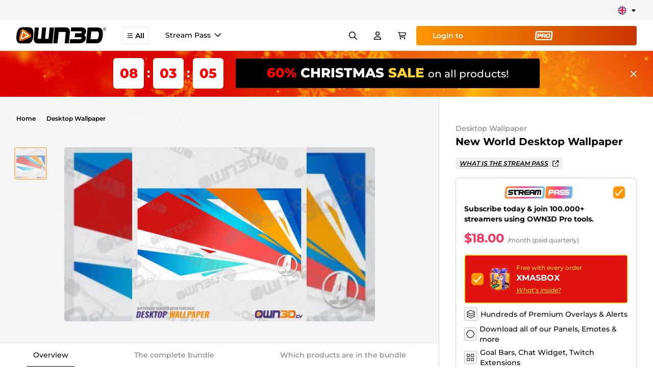

--- FILE ---
content_type: text/html; charset=UTF-8
request_url: https://www.own3d.tv/en/product/desktop-wallpaper-new-world-series/
body_size: 23086
content:
<!doctype html><html data-n-head-ssr lang="en" data-n-head="%7B%22lang%22:%7B%22ssr%22:%22en%22%7D%7D"><head><title>New World Desktop Wallpaper - OWN3D</title><meta data-n-head="ssr" charset="utf-8"><meta data-n-head="ssr" name="viewport" content="width=device-width,initial-scale=1"><meta data-n-head="ssr" name="msapplication-TileColor" content="#ffffff"><meta data-n-head="ssr" name="theme-color" content="#FF9602"><meta data-n-head="ssr" name="p:domain_verify" content="458fed33e488b8952353349b3c6c2746"><meta data-n-head="ssr" data-hid="robots" name="robots" content="index,follow"><meta data-n-head="ssr" data-hid="description" name="description" content="Get your New World Desktop Wallpaper now! #1 Shop for Streamers ✓ Instant Download ✓ Discord ✓ YouTube ✓ Twitch"><meta data-n-head="ssr" data-hid="thumbnail" name="thumbnail" content="https://images-cdn.own3d.tv/files/2021/10/socialshare.jpg"><meta data-n-head="ssr" data-hid="og:title" property="og:title" content="New World Desktop Wallpaper - OWN3D"><meta data-n-head="ssr" data-hid="og:description" property="og:description" content="Get your New World Desktop Wallpaper now! #1 Shop for Streamers ✓ Instant Download ✓ Discord ✓ YouTube ✓ Twitch"><meta data-n-head="ssr" data-hid="og:type" property="og:type" content="website"><meta data-n-head="ssr" data-hid="og:site_name" property="og:site_name" content="OWN3D.TV"><meta data-n-head="ssr" data-hid="twitter:card" property="twitter:card" content="summary"><meta data-n-head="ssr" data-hid="twitter:title" property="twitter:title" content="New World Desktop Wallpaper - OWN3D"><meta data-n-head="ssr" data-hid="twitter:description" property="twitter:description" content="Get your New World Desktop Wallpaper now! #1 Shop for Streamers ✓ Instant Download ✓ Discord ✓ YouTube ✓ Twitch"><meta data-n-head="ssr" data-hid="og:image" property="og:image" content="https://images-cdn.own3d.tv/files/2021/10/socialshare.jpg"><meta data-n-head="ssr" data-hid="twitter:image" property="twitter:image" content="https://images-cdn.own3d.tv/files/2021/10/socialshare.jpg"><link data-n-head="ssr" rel="shortcut icon" type="image/png" sizes="16x16" href="https://own3d-static.b-cdn.net/images/favicon.png?aspect_ratio=1:1&width=16"><link data-n-head="ssr" rel="shortcut icon" type="image/png" sizes="32x32" href="https://own3d-static.b-cdn.net/images/favicon.png?aspect_ratio=1:1&width=32"><link data-n-head="ssr" rel="shortcut icon" type="196x196" href="https://own3d-static.b-cdn.net/images/favicon.png?aspect_ratio=1:1&width=196"><link data-n-head="ssr" rel="apple-touch-icon" sizes="180x180" href="https://own3d-static.b-cdn.net/images/favicon.png?aspect_ratio=1:1&width=180"><link data-n-head="ssr" rel="mask-icon" href="https://own3d-static.b-cdn.net/images/favicon.png?aspect_ratio=1:1&width=512&brightness=100" color="#FF9602"><link data-n-head="ssr" rel="canonical" href="https://www.own3d.tv/en/product/desktop-wallpaper-new-world-series/"><link data-n-head="ssr" rel="alternate" hreflang="x-default" href="https://www.own3d.tv/en/product/desktop-wallpaper-new-world-series/"><link data-n-head="ssr" rel="alternate" hreflang="en" href="https://www.own3d.tv/en/product/desktop-wallpaper-new-world-series/"><link data-n-head="ssr" rel="alternate" hreflang="de" href="https://www.own3d.tv/de/produkt/desktop-wallpaper-new-world-series/"><link data-n-head="ssr" rel="alternate" hreflang="fr" href="https://www.own3d.tv/fr/produit/desktop-wallpaper-new-world-series/"><link data-n-head="ssr" rel="alternate" hreflang="es" href="https://www.own3d.tv/es/producto/desktop-wallpaper-new-world-series/"><link data-n-head="ssr" rel="alternate" hreflang="pt-br" href="https://www.own3d.tv/pt-br/produto/desktop-wallpaper-new-world-series/"><script data-n-head="ssr" data-hid="cookiebot" src="https://consent.cookiebot.com/uc.js" data-cbid="3841b7b1-dc73-48ad-84bf-cbabc812eb2f" async></script><script data-n-head="ssr" data-hid="firstpromoterinlinescript" type="text/javascript">(function(w){w.fpr=w.fpr||function(){w.fpr.q = w.fpr.q||[];w.fpr.q[arguments[0]=='set'?'unshift':'push'](arguments);};})(window);fpr("init", {cid:"g1srm5b2"});fpr("click");</script><script data-n-head="ssr" src="https://cdn.firstpromoter.com/fpr.js" async></script><script data-n-head="ssr" data-hid="gtm-script">if(!window._gtm_init){window._gtm_init=1;(function(w,n,d,m,e,p){w[d]=(w[d]==1||n[d]=='yes'||n[d]==1||n[m]==1||(w[e]&&w[e][p]&&w[e][p]()))?1:0})(window,navigator,'doNotTrack','msDoNotTrack','external','msTrackingProtectionEnabled');(function(w,d,s,l,x,y){w[x]={};w._gtm_inject=function(i){if(w.doNotTrack||w[x][i])return;w[x][i]=1;w[l]=w[l]||[];w[l].push({'gtm.start':new Date().getTime(),event:'gtm.js'});var f=d.getElementsByTagName(s)[0],j=d.createElement(s);j.async=true;j.src='https://www.googletagmanager.com/gtm.js?id='+i+'&l=dataLayerGA4';f.parentNode.insertBefore(j,f);};w[y]('GTM-W83Z9MK')})(window,document,'script','dataLayerGA4','_gtm_ids','_gtm_inject')}</script><script data-n-head="ssr" type="application/ld+json">{"@context":"https://schema.org/","@type":"Product","name":"New World Desktop Wallpaper Desktop Wallpaper","description":"Get your New World Desktop Wallpaper now! #1 Shop for Streamers ✓ Instant Download ✓ Discord ✓ YouTube ✓ Twitch","brand":{"@type":"Brand","name":"own3d"},"sku":"8aab549d-0abe-4e4d-afaa-cf21d0479c10","mpn":"8aab549d-0abe-4e4d-afaa-cf21d0479c10","image":["https://images-cdn.own3d.tv/uploads/desktop-wallpaper-new-world-1-375x375.jpg"],"offers":{"@type":"Offer","url":"https://www.own3d.tv/en/product/desktop-wallpaper-new-world-series/","priceCurrency":"USD","price":"11.49","priceValidUntil":"2099-12-31","itemCondition":"https://schema.org/NewCondition","availability":"https://schema.org/InStock"}}</script><link rel="modulepreload" href="/_nuxt/35bdbf6.modern.js" as="script"><link rel="modulepreload" href="/_nuxt/e696d4d.modern.js" as="script"><link rel="preload" href="/_nuxt/css/d348c53.css" as="style"><link rel="modulepreload" href="/_nuxt/65208b0.modern.js" as="script"><link rel="preload" href="/_nuxt/css/6b51b4e.css" as="style"><link rel="modulepreload" href="/_nuxt/5668c0c.modern.js" as="script"><link rel="preload" href="/_nuxt/css/9c36dad.css" as="style"><link rel="modulepreload" href="/_nuxt/3ed845b.modern.js" as="script"><link rel="preload" href="/_nuxt/css/c0629ee.css" as="style"><link rel="modulepreload" href="/_nuxt/c843b1a.modern.js" as="script"><link rel="modulepreload" href="/_nuxt/1019f88.modern.js" as="script"><link rel="modulepreload" href="/_nuxt/c61b954.modern.js" as="script"><link rel="modulepreload" href="/_nuxt/3d06ee0.modern.js" as="script"><link rel="preload" href="/_nuxt/css/47dd8c4.css" as="style"><link rel="stylesheet" href="/_nuxt/css/d348c53.css"><link rel="stylesheet" href="/_nuxt/css/6b51b4e.css"><link rel="stylesheet" href="/_nuxt/css/9c36dad.css"><link rel="stylesheet" href="/_nuxt/css/c0629ee.css"><link rel="stylesheet" href="/_nuxt/css/47dd8c4.css"><link rel="preload" href="/_nuxt/static/1765531714/en/product/desktop-wallpaper-new-world-series/state.js" as="script"><link rel="preload" href="/_nuxt/static/1765531714/en/product/desktop-wallpaper-new-world-series/payload.js" as="script"></head><body><noscript data-n-head="ssr" data-hid="gtm-noscript" data-pbody="true"><iframe src="https://www.googletagmanager.com/ns.html?id=GTM-W83Z9MK&l=dataLayerGA4" height="0" width="0" style="display:none;visibility:hidden" title="gtm"></iframe></noscript><div data-server-rendered="true" id="__nuxt"><!----><div id="__layout"><div><!----><div id="defaultLayout" class="bg-gray-100 min-h-full flex flex-col pt-24"><div id="appHeader" class="fixed top-0 z-50 w-full transition-all ease-in-out duration-300 bg-white"><div class="flex items-center justify-between bg-[#F5F5F5] py-2.5 px-8" data-v-1cbf8a4c><div class="-translate-x-5 md:-translate-x-0" data-v-1cbf8a4c><div data-locale="en" data-template-id="5419b6ffb0d04a076446a9af" data-businessunit-id="5bb609032a1cac00016be445" data-style-height="20px" data-style-width="100%" data-theme="light" class="trustpilot-widget trustpilot-width -translate-x-5" data-v-1cbf8a4c></div></div><div class="group ml-3.5" data-v-a35fb518 data-v-1cbf8a4c><div class="relative flex items-center justify-center cursor-pointer" data-v-a35fb518><img src="https://own3d-static.b-cdn.net/images/flags/en.svg" alt="en" height="1" width="1" loading="lazy" class="h-[17px] w-[17px]" data-v-a35fb518><div class="svg w-3 h-3 ml-2" data-v-3199ab04 data-v-a35fb518><svg xmlns="http://www.w3.org/2000/svg" viewBox="0 0 320 512"><path fill="currentColor" d="M310.6 246.6l-127.1 128C176.4 380.9 168.2 384 160 384s-16.38-3.125-22.63-9.375l-127.1-128C.2244 237.5-2.516 223.7 2.438 211.8S19.07 192 32 192h255.1c12.94 0 24.62 7.781 29.58 19.75S319.8 237.5 310.6 246.6z"/></svg></div></div><div class="absolute z-[60] hidden md:block pt-2 invisible opacity-0 group-hover:opacity-100 group-hover:visible transition-opacity" data-v-a35fb518><div class="rounded-md pb-1.5 shadow bg-white" data-v-a35fb518><a href="/de/produkt/desktop-wallpaper-new-world-series/" class="rounded-full px-1.5 pt-1.5 flex items-center justify-center bg-white" data-v-a35fb518><img src="https://own3d-static.b-cdn.net/images/flags/de.svg" alt="Deutsch" height="1" width="1" loading="lazy" class="h-5 w-5" data-v-a35fb518></a><a href="/fr/produit/desktop-wallpaper-new-world-series/" class="rounded-full px-1.5 pt-1.5 flex items-center justify-center bg-white" data-v-a35fb518><img src="https://own3d-static.b-cdn.net/images/flags/fr.svg" alt="Français" height="1" width="1" loading="lazy" class="h-5 w-5" data-v-a35fb518></a><a href="/es/producto/desktop-wallpaper-new-world-series/" class="rounded-full px-1.5 pt-1.5 flex items-center justify-center bg-white" data-v-a35fb518><img src="https://own3d-static.b-cdn.net/images/flags/es.svg" alt="Español" height="1" width="1" loading="lazy" class="h-5 w-5" data-v-a35fb518></a><a href="/pt-br/produto/desktop-wallpaper-new-world-series/" class="rounded-full px-1.5 pt-1.5 flex items-center justify-center bg-white" data-v-a35fb518><img src="https://own3d-static.b-cdn.net/images/flags/pt-br.svg" alt="Português" height="1" width="1" loading="lazy" class="h-5 w-5" data-v-a35fb518></a></div></div><div data-v-a35fb518><!----></div></div></div><div data-v-88c25bd8><div class="fixed top-[102px] left-0 right-0 bottom-0 bg-black/80 opacity-0 pointer-events-none" data-v-88c25bd8></div><header class="mainnavigation" data-v-88c25bd8><div class="flex flex-row-reverse md:flex-row h-full justify-stretch" data-v-88c25bd8><a href="/en/" class="shrink-0" data-v-88c25bd8><img src="https://own3d-static.b-cdn.net/images/own3d_logo_2020_black.svg" alt="OWN3D.tv" class="h-full w-22 md:w-44 mr-2 md:mr-8" data-v-88c25bd8></a><button role="button" class="flex items-center mr-2 md:mr-4 self-center !px-2 md:px-4 py-1.5 px-4 text-sm font-semibold border border-gray-900/10 hover:border-primary rounded hover:bg-white ease-out duration-300" data-v-88c25bd8><div class="svg w-3 h-3 mr-1" data-v-3199ab04 data-v-88c25bd8><svg xmlns="http://www.w3.org/2000/svg" viewBox="0 0 448 512"><path fill="currentColor" d="M0 88c0-13 11-24 24-24h400a24 24 0 1 1 0 48H24c-13 0-24-11-24-24zm0 160c0-13 11-24 24-24h400a24 24 0 1 1 0 48H24c-13 0-24-11-24-24zm424 184H24a24 24 0 1 1 0-48h400a24 24 0 1 1 0 48z"/></svg></div>All</button><div class="hidden lg:flex items-stretch flex-wrap flex-row overflow-hidden" data-v-88c25bd8><div class="flex h-full items-center text-sm font-medium mx-4 last:mr-0 border-b-2 border-white hover:border-black transition cursor-pointer py-2.5" data-v-88c25bd8><span data-v-88c25bd8>Stream Pass</span><div class="svg w-3 h-3 ml-2 shrink-0" data-v-3199ab04 data-v-88c25bd8><svg xmlns="http://www.w3.org/2000/svg" viewBox="0 0 11.161 6.637"><path d="M5.584 6.638.22 1.282A.75.75 0 1 1 1.28.221l4.3 4.3 4.3-4.3a.75.75 0 0 1 1.061 1.061Z" fill="currentColor"/></svg></div><!----><div class="absolute top-full left-0 right-0 transition duration-500 bg-white overflow-auto z-10 cursor-default opacity-0 -translate-y-4 pointer-events-none" data-v-16898f04 data-v-88c25bd8><div class="p-8 border-t border-black/14 flex flex-row justify-between gap-8 w-full" data-v-16898f04><div class="bg-navigation-pro-banner bg-no-repeat bg-cover w-full rounded flex-1 px-8 pb-4 pt-4 text-white" data-v-16898f04><div class="flex flex-row items-center mb-2" data-v-16898f04><div class="svg h-14 w-[230px] mr-[30px]" data-v-3199ab04 data-v-16898f04><svg xmlns="http://www.w3.org/2000/svg" id="Layer_1" version="1.1" viewBox="0 0 755 136"><defs><linearGradient id="linear-gradient" x1="0" x2="446.8" y1="68.4" y2="68.4" gradientTransform="matrix(1 0 0 -1 0 136)" gradientUnits="userSpaceOnUse"><stop offset="0" stop-color="#ff9026"/><stop offset=".5" stop-color="#ff408e"/><stop offset="1" stop-color="#60c5f1"/></linearGradient><linearGradient id="linear-gradient1" x1="448" x2="754.8" y1="68.5" y2="68.5" gradientTransform="matrix(1 0 0 -1 0 136)" gradientUnits="userSpaceOnUse"><stop offset="0" stop-color="#ff9026"/><stop offset=".5" stop-color="#ff408e"/><stop offset="1" stop-color="#60c5f1"/></linearGradient></defs><path d="M424.1 0H30.6C18.1 0 7.9 10.2 7.9 22.7L0 112.4c0 12.5 10.2 22.7 22.7 22.7h393.5c12.5 0 22.7-10.2 22.7-22.7l7.9-89.7c0-12.5-10.2-22.7-22.7-22.7Zm-4.2 104.8c0 6.9-5.6 12.5-12.5 12.5H31.5c-6.9 0-12.5-5.6-12.5-12.5l7.9-73.3c0-6.9 5.6-12.5 12.5-12.5h375.8c6.9 0 12.5 5.6 12.5 12.5l-7.8 73.3Z" style="fill:url(#linear-gradient)"/><path d="M94 53H62.2c-2.2 0-3.8 0-5 .3s-2.2 1-3.1 2.5c.3 1.9 1 2.9 2.2 3.1 1.2.2 3.1.3 5.6.3h15.5c6.2.4 10.6 2.2 13.1 5.4 2.5 3.3 3.4 7.8 2.9 13.6-.9 5.8-3 10.1-6.2 12.9s-8.4 4.2-15.7 4.3H36.8l1.5-14.7h33c2.8 0 5 0 6.5-.3 1.5-.2 2.5-1.3 3.1-3.3-.2-1.6-1-2.5-2.3-2.9-1.3-.3-3.5-.5-6.7-.5h-15c-6.6 0-11.3-1.6-14-4.8-2.7-3.2-3.8-7.7-3.3-13.4 1.1-6 3.2-10.3 6.5-13s8.4-4.2 15.5-4.6h33.9L94 52.8v.2ZM154.2 37.9l-1.6 16.2h-29.4l-2 19.4c0 3.4 1.7 5.3 5.3 5.7h4.9l-1.5 16.2h-9.5c-12.5-.6-18-7.8-16.5-21.5L106 54h-9.7l1.6-16.1h56.4ZM156.2 38H196c12 2 17.7 8.5 17.1 19.5-.2 8.1-3.4 14.5-9.6 19.2l8 18.9h-19.2l-7.8-18.1h-15.2l-1.8 17.9h-17.2l5.8-57.4Zm15 24.3h21.1c3.2 0 5.1-1.6 5.6-4.6s-1-4.8-4.4-5.4h-21.3l-1 10ZM269.6 95.4h-40.4c-11.6-.7-16.5-10.2-14.7-28.7 1.8-18.4 9-28 21.5-28.6h39.3L273.9 52H239c-3 0-4.7.7-5.3 2.3l-1.4 4.9h40.9L271.7 73l-40.6-.2V76c.1 2.7 1.1 4.2 3 4.4H271l-1.5 14.8v.2ZM272.8 95.2l3.9-39.1c1.8-11.8 8.9-17.9 21.3-18.4h19.4c11.3.8 16.6 6.9 15.9 18.3l-3.9 39.3h-15.3l1.8-17.5h-25.5l-1.7 17.4h-15.9Zm19.7-37.8-.7 6.1h25.5l.5-4.8c.8-4.4-.5-6.9-3.9-7.4h-15.4c-4.1.2-6.1 2.2-6.1 6.1h.1ZM332 95.6l5.8-57.7h51.5c11.4-.2 16.7 5.9 16.1 18.3l-3.9 39.3h-14.6l3.4-34.8c.8-4.3-.4-6.4-3.7-6.3h-7.7l-4.1 41.1h-14.5l4.1-41.2H352l-4.1 41.3H332Z" fill="#fff"/><path d="M527 52.3h-21.3l-1 10H526c3.1 0 5-1.6 5.4-4.6.5-3-1-4.8-4.5-5.4Z" style="fill:#ff6c55"/><path d="M587.4 51.3H572c-4.1.2-6.1 2.2-6.1 6.1l-.7 6.1h25.5l.5-4.8c.8-4.4-.5-6.9-3.9-7.4h.1Z" style="fill:#ff408e"/><path d="M732.1 0H478.6c-12.5 0-22.7 10.2-22.7 22.7l-7.9 89.7c0 12.5 10.2 22.7 22.7 22.7h253.5c12.5 0 22.7-10.2 22.7-22.7l7.9-89.7c0-12.5-10.2-22.7-22.7-22.7ZM526.7 77.5H503l-1.8 17.9H484l5.7-57.4h39.8c12.6.6 18.2 7.2 16.9 19.7-1.3 12.5-7.9 19.1-19.8 19.8Zm60.8 17.8 1.8-17.5h-25.5l-1.7 17.4h-15.8l3.9-39.1c1.8-11.8 8.9-17.9 21.3-18.4h19.4c11.3.8 16.6 6.9 15.9 18.3l-3.9 39.3h-15.4Zm68-4.1c-3.2 2.8-8.4 4.2-15.7 4.3h-34.7l1.5-14.7h33c2.8 0 5 0 6.5-.3s2.5-1.3 3.1-3.3c-.2-1.6-1-2.5-2.3-2.9-1.3-.3-3.5-.5-6.7-.5h-15c-6.6 0-11.3-1.6-14-4.8-2.7-3.2-3.8-7.7-3.3-13.4 1.1-6 3.2-10.3 6.5-13s8.4-4.2 15.5-4.6h33.9l-1.5 14.9h-31.8c-2.2 0-3.8 0-5 .3s-2.2 1-3.1 2.5c.3 1.9 1 2.9 2.2 3.1 1.2.2 3.1.3 5.6.3h15.5c6.2.4 10.6 2.2 13.1 5.4 2.5 3.3 3.4 7.8 2.9 13.6-.9 5.8-3 10.1-6.2 12.9v.2ZM717.4 53h-31.8c-2.2 0-3.8 0-5 .3s-2.2 1-3.1 2.5c.3 1.9 1 2.9 2.2 3.1 1.2.2 3.1.3 5.6.3h15.5c6.2.4 10.6 2.2 13.1 5.4 2.5 3.3 3.4 7.8 2.9 13.6-.9 5.8-3 10.1-6.2 12.9s-8.4 4.2-15.7 4.3h-34.7l1.5-14.7h33c2.8 0 5 0 6.5-.3s2.5-1.3 3.1-3.3c-.2-1.6-1-2.5-2.3-2.9-1.3-.3-3.5-.5-6.7-.5h-15c-6.6 0-11.3-1.6-14-4.8-2.7-3.2-3.8-7.7-3.3-13.4 1.1-6 3.2-10.3 6.5-13s8.4-4.2 15.5-4.6h33.9l-1.5 14.9v.2Z" style="fill:url(#linear-gradient1)"/></svg></div><div class="font-bold text-3xl" data-v-16898f04>/Month<span class="text-primary" data-v-16898f04>*</span></div></div><div class="font-bold mb-2 text-2xl" data-v-16898f04>We make streaming easy.</div><ul class="list-outside app-check-list-gradient flex flex-row flex-wrap justify-between text-sm text-white/50 max-w-[525px]" data-v-16898f04><li class="relative last:mb-0 mb-1.5 pl-6"><div class="svg absolute left-0 top-1 w-4 h-4 text-orange-500" data-v-3199ab04><svg xmlns="http://www.w3.org/2000/svg" viewBox="0 0 15.971 13.227"><path d="M5.241 13.225a1.125 1.125 0 0 1-.8-.33L.33 8.781A1.125 1.125 0 1 1 1.921 7.19l3.266 3.266L13.999.384a1.125 1.125 0 0 1 1.693 1.482l-9.6 10.977a1.125 1.125 0 0 1-.809.384Z" fill="currentColor"/></svg></div><span class="font-medium">50 monthly AI Credits</span></li><li class="relative last:mb-0 mb-1.5 pl-6"><div class="svg absolute left-0 top-1 w-4 h-4 text-orange-500" data-v-3199ab04><svg xmlns="http://www.w3.org/2000/svg" viewBox="0 0 15.971 13.227"><path d="M5.241 13.225a1.125 1.125 0 0 1-.8-.33L.33 8.781A1.125 1.125 0 1 1 1.921 7.19l3.266 3.266L13.999.384a1.125 1.125 0 0 1 1.693 1.482l-9.6 10.977a1.125 1.125 0 0 1-.809.384Z" fill="currentColor"/></svg></div><span class="font-medium">900+ Overlays & Alerts</span></li><li class="relative last:mb-0 mb-1.5 pl-6"><div class="svg absolute left-0 top-1 w-4 h-4 text-orange-500" data-v-3199ab04><svg xmlns="http://www.w3.org/2000/svg" viewBox="0 0 15.971 13.227"><path d="M5.241 13.225a1.125 1.125 0 0 1-.8-.33L.33 8.781A1.125 1.125 0 1 1 1.921 7.19l3.266 3.266L13.999.384a1.125 1.125 0 0 1 1.693 1.482l-9.6 10.977a1.125 1.125 0 0 1-.809.384Z" fill="currentColor"/></svg></div><span class="font-medium">Overlay Maker</span></li><li class="relative last:mb-0 mb-1.5 pl-6"><div class="svg absolute left-0 top-1 w-4 h-4 text-orange-500" data-v-3199ab04><svg xmlns="http://www.w3.org/2000/svg" viewBox="0 0 15.971 13.227"><path d="M5.241 13.225a1.125 1.125 0 0 1-.8-.33L.33 8.781A1.125 1.125 0 1 1 1.921 7.19l3.266 3.266L13.999.384a1.125 1.125 0 0 1 1.693 1.482l-9.6 10.977a1.125 1.125 0 0 1-.809.384Z" fill="currentColor"/></svg></div><span class="font-medium">FREE streaming tools</span></li></ul><div class="flex flex-row gap-2.5 mt-3.5" data-v-16898f04><a href="/en/pro/sub/" role="link" class="inline-block px-4 py-2.5 flex flex-row items-center !rounded font-semibold cursor-pointer py-3.5 px-8 rounded-full bg-gradient-to-r from-primary to-secondary text-white text-center hover:to-primary transition-all duration-200" data-v-16898f04>Get the<div class="svg mx-1 h-[18px]" data-v-3199ab04 data-v-16898f04><svg xmlns="http://www.w3.org/2000/svg" viewBox="0 0 755 136"><path fill="currentColor" d="M424.1 0H30.6C18.1 0 7.9 10.2 7.9 22.7L0 112.4c0 12.5 10.2 22.7 22.7 22.7h393.5c12.5 0 22.7-10.2 22.7-22.7l7.9-89.7c0-12.5-10.2-22.7-22.7-22.7Zm-4.2 104.8c0 6.9-5.6 12.5-12.5 12.5H31.5c-6.9 0-12.5-5.6-12.5-12.5l7.9-73.3c0-6.9 5.6-12.5 12.5-12.5h375.8c6.9 0 12.5 5.6 12.5 12.5l-7.8 73.3Z"/><path fill="currentColor" d="M94 53H62.2c-2.2 0-3.8.1-5 .3-1.2.2-2.2 1-3.1 2.5.3 1.9 1 2.9 2.2 3.1 1.2.2 3.1.3 5.6.3h15.5c6.2.4 10.6 2.2 13.1 5.4 2.5 3.3 3.4 7.8 2.9 13.6-.9 5.8-3 10.1-6.2 12.9-3.2 2.8-8.4 4.2-15.7 4.3H36.8l1.5-14.7h33c2.8 0 5-.1 6.5-.3 1.5-.2 2.5-1.3 3.1-3.3-.2-1.6-1-2.5-2.3-2.9-1.3-.3-3.5-.5-6.7-.5h-15c-6.6 0-11.3-1.6-14-4.8-2.7-3.2-3.8-7.7-3.3-13.4 1.1-6 3.2-10.3 6.5-13 3.3-2.7 8.4-4.2 15.5-4.6h33.9L94 52.8Zm60.2-15.1-1.6 16.2h-29.4l-2 19.4c0 3.4 1.7 5.3 5.3 5.7h4.9l-1.5 16.2h-9.5c-12.5-.6-18-7.8-16.5-21.5L106 54h-9.7l1.6-16.1h56.4Zm2 .1H196c12 2 17.7 8.5 17.1 19.5-.2 8.1-3.4 14.5-9.6 19.2l8 18.9h-19.2l-7.8-18.1h-15.2l-1.8 17.9h-17.2l5.8-57.4Zm15 24.3h21.1c3.2 0 5.1-1.6 5.6-4.6.5-3-1-4.8-4.4-5.4h-21.3l-1 10Zm98.4 33.1h-40.4c-11.6-.7-16.5-10.2-14.7-28.7 1.8-18.4 9-28 21.5-28.6h39.3L273.9 52H239c-3 0-4.7.7-5.3 2.3l-1.4 4.9h40.9L271.7 73l-40.6-.2V76c.1 2.7 1.1 4.2 3 4.4H271l-1.5 14.8Zm3.2-.2 3.9-39.1c1.8-11.8 8.9-17.9 21.3-18.4h19.4c11.3.8 16.6 6.9 15.9 18.3l-3.9 39.3h-15.3l1.8-17.5h-25.5l-1.7 17.4h-15.8Zm19.7-37.8-.7 6.1h25.5l.5-4.8c.8-4.4-.5-6.9-3.9-7.4h-15.4c-4.1.2-6.1 2.2-6.1 6.1ZM332 95.6l5.8-57.7h51.5c11.4-.2 16.7 5.9 16.1 18.3l-3.9 39.3h-14.6l3.4-34.8c.8-4.3-.4-6.4-3.7-6.3h-7.7l-4.1 41.1h-14.5l4.1-41.2H352l-4.1 41.3h-15.8Zm195-43.3h-21.3l-1 10H526c3.1 0 5-1.6 5.4-4.6.5-3-1-4.8-4.5-5.4Zm60.4-1H572c-4.1.2-6.1 2.2-6.1 6.1l-.7 6.1h25.5l.5-4.8c.8-4.4-.5-6.9-3.9-7.4Z"/><path fill="currentColor" d="M732.1 0H478.6c-12.5 0-22.7 10.2-22.7 22.7l-7.9 89.7c0 12.5 10.2 22.7 22.7 22.7h253.5c12.5 0 22.7-10.2 22.7-22.7l7.9-89.7c0-12.5-10.2-22.7-22.7-22.7ZM526.7 77.5H503l-1.8 17.9H484l5.7-57.4h39.8c12.6.6 18.2 7.2 16.9 19.7-1.3 12.5-7.9 19.1-19.8 19.8Zm60.8 17.8 1.8-17.5h-25.5l-1.7 17.4h-15.8l3.9-39.1c1.8-11.8 8.9-17.9 21.3-18.4h19.4c11.3.8 16.6 6.9 15.9 18.3l-3.9 39.3h-15.3Zm68-4.1c-3.2 2.8-8.4 4.2-15.7 4.3h-34.7l1.5-14.7h33c2.8 0 5-.1 6.5-.3s2.5-1.3 3.1-3.3c-.2-1.6-1-2.5-2.3-2.9-1.3-.3-3.5-.5-6.7-.5h-15c-6.6 0-11.3-1.6-14-4.8-2.7-3.2-3.8-7.7-3.3-13.4 1.1-6 3.2-10.3 6.5-13s8.4-4.2 15.5-4.6h33.9l-1.5 14.9h-31.8c-2.2 0-3.8.1-5 .3s-2.2 1-3.1 2.5c.3 1.9 1 2.9 2.2 3.1 1.2.2 3.1.3 5.6.3h15.5c6.2.4 10.6 2.2 13.1 5.4 2.5 3.3 3.4 7.8 2.9 13.6-.9 5.8-3 10.1-6.2 12.9ZM717.4 53h-31.8c-2.2 0-3.8.1-5 .3s-2.2 1-3.1 2.5c.3 1.9 1 2.9 2.2 3.1 1.2.2 3.1.3 5.6.3h15.5c6.2.4 10.6 2.2 13.1 5.4 2.5 3.3 3.4 7.8 2.9 13.6-.9 5.8-3 10.1-6.2 12.9-3.2 2.8-8.4 4.2-15.7 4.3h-34.7l1.5-14.7h33c2.8 0 5-.1 6.5-.3s2.5-1.3 3.1-3.3c-.2-1.6-1-2.5-2.3-2.9-1.3-.3-3.5-.5-6.7-.5h-15c-6.6 0-11.3-1.6-14-4.8-2.7-3.2-3.8-7.7-3.3-13.4 1.1-6 3.2-10.3 6.5-13s8.4-4.2 15.5-4.6h33.9l-1.5 14.9Z"/></svg></div></a></div><div class="text-xs mt-4 text-white/50" data-v-16898f04><span class="text-primary" data-v-16898f04>*</span>/month (paid quarterly)</div></div><div class="bg-navigation-pro-banner-2 bg-no-repeat bg-cover bg-black/4 w-full rounded flex-1 px-8 pb-8 pt-4 text-black" data-v-16898f04><div class="svg h-14 w-[109px] text-black" data-v-3199ab04 data-v-16898f04><svg xmlns="http://www.w3.org/2000/svg" viewBox="0 0 185.9 96.3"><defs><linearGradient id="pro-gradient-a" x2="1" y2="1" gradientUnits="objectBoundingBox"><stop offset="0" stop-color="#f98b02"/><stop offset="1" stop-color="#ca3501"/></linearGradient></defs><path fill="url(#pro-gradient-a)" d="M902.3 932.5H754.4a16.2 16.2 0 0 0-16.2 16.2l-5.6 63.9a16.2 16.2 0 0 0 16.2 16.2h147.9a16.2 16.2 0 0 0 16.1-16.2l5.7-64a16.2 16.2 0 0 0-16.2-16.1Zm-3 74.7a9 9 0 0 1-9 8.9H755a9 9 0 0 1-8.9-9l5.7-52.2a9 9 0 0 1 8.9-8.9h135.2a9 9 0 0 1 9 9Z" transform="translate(-732.6 -932.5)"/><path fill="currentColor" d="M27 27.5h29.4c9.2.4 13.3 5.3 12.4 14.5S63 56 54.2 56.5H36.8l-1.3 13.1H22.9Zm11 17.9h15.7a3.6 3.6 0 0 0 4-3.4c.3-2.2-.8-3.6-3.3-4H38.8Zm33.8-17.9h29.3q13.2 2.3 12.6 14.3a17.2 17.2 0 0 1-7 14l5.8 14h-14l-5.8-13.3H81.5l-1.3 13.1H67.6Zm11 17.9h15.5q3.6-.1 4.1-3.4c.4-2.2-.7-3.6-3.2-4H83.6Zm62.9 24.9h-20c-9 0-12.7-7.2-11.2-21.5C116 34.3 121.3 27 130.8 27h16.4c9.8-.2 14 6.9 12.4 21-.6 14.7-5.3 22.2-14 22.4ZM126 55.6a4.6 4.6 0 0 0 3.7 3.4h11.8a5 5 0 0 0 4.2-2.7c1-1.1 1.6-3.8 2-8.3.4-4.3.1-7-.9-8.3a5.6 5.6 0 0 0-4.4-2.1h-9.1a6.4 6.4 0 0 0-5.6 3.8 20 20 0 0 0-1.7 7.3q-.6 5.7 0 6.9Z"/></svg></div><div class="font-bold mb-2 max-w-[500px] text-2xl" data-v-16898f04>Use our<span class="text-primary">streaming tool PRO</span>and set up your stream easily!</div><p data-v-16898f04>Easy setup for overlays, alerts, donations, goal bars, chatbot etc</p><div class="flex flex-row gap-2.5 mt-3.5" data-v-16898f04><a href="https://www.own3d.pro/dashboard/" target="_blank" role="link" class="inline-block px-4 py-2.5 flex flex-row items-center !rounded font-semibold py-3.5 px-8 rounded-full bg-gradient-to-r from-primary to-secondary text-white text-center hover:to-primary transition-all duration-200" data-v-16898f04>Register to<div class="svg mx-1 h-[18px]" data-v-3199ab04 data-v-16898f04><svg xmlns="http://www.w3.org/2000/svg" viewBox="0 0 34.748 18"><path fill="currentColor" d="M34.748 3.024 33.7 14.976A3.031 3.031 0 0 1 30.671 18H3.024A3.031 3.031 0 0 1 0 14.976L1.053 3.024A3.031 3.031 0 0 1 4.077 0h27.646a3.031 3.031 0 0 1 3.024 3.024ZM32.2 4.21a1.666 1.666 0 0 0-1.665-1.665H5.249A1.666 1.666 0 0 0 3.584 4.21l-1.053 9.766A1.666 1.666 0 0 0 4.2 15.642h25.3a1.666 1.666 0 0 0 1.665-1.665Z"/><path fill="currentColor" d="M5.063 5.143h5.476a2.159 2.159 0 0 1 2.318 2.7 2.662 2.662 0 0 1-2.718 2.723H6.888l-.253 2.451H4.277Zm2.052 3.344 2.918-.013a.672.672 0 0 0 .744-.631c.067-.413-.133-.666-.613-.733H7.248Zm6.316-3.344h5.462q2.478.42 2.358 2.678a3.213 3.213 0 0 1-1.32 2.622l1.107 2.6H18.4l-1.069-2.477h-2.089l-.24 2.452h-2.371Zm2.051 3.344h2.9a.7.7 0 0 0 .759-.64c.067-.413-.133-.666-.6-.733h-2.91Zm11.752 4.662H23.49c-1.666.015-2.358-1.331-2.079-4.009.254-2.718 1.266-4.077 3.04-4.091h3.063c1.837-.039 2.624 1.28 2.331 3.931-.12 2.745-1 4.13-2.611 4.17Zm-3.664-2.743a.855.855 0 0 0 .693.643h2.211a.93.93 0 0 0 .786-.506 3.17 3.17 0 0 0 .391-1.549 2.478 2.478 0 0 0-.173-1.559 1.054 1.054 0 0 0-.826-.4h-1.71a1.2 1.2 0 0 0-1.053.719 3.743 3.743 0 0 0-.32 1.372 3.683 3.683 0 0 0 0 1.279Z"/></svg></div></a><a href="/en/pro/sub/" role="link" class="inline-block grid place-content-center !rounded !bg-black/4 font-medium normal-case text-sm !text-black px-8 py-2.5 rounded-full bg-primary px-5 py-1.5 text-xs uppercase font-bold text-white text-center" data-v-16898f04>Learn more</a></div></div></div></div><!----></div><div class="flex h-full items-center text-sm font-medium mx-4 last:mr-0 border-b-2 border-white hover:border-black transition cursor-pointer py-2.5" data-v-88c25bd8><span data-v-88c25bd8>Stream Overlay Packages</span><div class="svg w-3 h-3 ml-2 shrink-0" data-v-3199ab04 data-v-88c25bd8><svg xmlns="http://www.w3.org/2000/svg" viewBox="0 0 11.161 6.637"><path d="M5.584 6.638.22 1.282A.75.75 0 1 1 1.28.221l4.3 4.3 4.3-4.3a.75.75 0 0 1 1.061 1.061Z" fill="currentColor"/></svg></div><!----><!----><div class="absolute top-full left-0 right-0 transition duration-500 overflow-auto z-10 opacity-0 -translate-y-4 pointer-events-none" data-v-88c25bd8><div class="grid grid-cols-mainnav gap-x-4 gap-y-8 bg-white py-13 px-3 z-50 border-t border-black/14" data-v-88c25bd8><div class="group col-span-1" data-v-88c25bd8><a href="/en/shop/twitch-stream-overlays-templates/" class="block rounded-md overflow-hidden w-full h-72" data-v-88c25bd8><img src="https://own3d-static.b-cdn.net/images/navigation/TV_Nav_Overlays_Twitch_EN.jpg" alt="Twitch Overlays" class="w-full h-full bg-black/4 object-scale-down transition duration-300 hover:scale-110" data-v-88c25bd8></a><div class="mt-3.5 text-lg font-semibold group-hover:underline" data-v-88c25bd8><a href="/en/shop/twitch-stream-overlays-templates/" data-v-88c25bd8>Twitch Overlays</a></div><p class="text-black/50 text-sm font-medium mt-2" data-v-88c25bd8>Optimized for Streaming on Twitch.</p></div><div class="group col-span-1" data-v-88c25bd8><a href="/en/shop/kick-stream-overlays-templates/" class="block rounded-md overflow-hidden w-full h-72" data-v-88c25bd8><img src="https://own3d-static.b-cdn.net/images/navigation/TV_Nav_Overlays_Kick.png" alt="Kick Overlays" class="w-full h-full bg-black/4 object-scale-down transition duration-300 hover:scale-110" data-v-88c25bd8></a><div class="mt-3.5 text-lg font-semibold group-hover:underline" data-v-88c25bd8><a href="/en/shop/kick-stream-overlays-templates/" data-v-88c25bd8>Kick Overlays</a></div><p class="text-black/50 text-sm font-medium mt-2" data-v-88c25bd8>Optimized for Streaming on Kick.</p></div><div class="group col-span-1" data-v-88c25bd8><a href="/en/shop/youtube-overlays/" class="block rounded-md overflow-hidden w-full h-72" data-v-88c25bd8><img src="https://own3d-static.b-cdn.net/images/navigation/TV_Nav_Overlays_Youtube_EN.jpg" alt="YouTube Overlays" class="w-full h-full bg-black/4 object-scale-down transition duration-300 hover:scale-110" data-v-88c25bd8></a><div class="mt-3.5 text-lg font-semibold group-hover:underline" data-v-88c25bd8><a href="/en/shop/youtube-overlays/" data-v-88c25bd8>YouTube Overlays</a></div><p class="text-black/50 text-sm font-medium mt-2" data-v-88c25bd8>Optimized for Streaming on YouTube.</p></div><div class="group col-span-1" data-v-88c25bd8><a href="/en/shop/just-chatting-overlays/" class="block rounded-md overflow-hidden w-full h-72" data-v-88c25bd8><img src="https://own3d-static.b-cdn.net/images/navigation/TV_Nav_Overlays_JustChatting.jpg" alt="Just Chatting Overlays" class="w-full h-full bg-black/4 object-scale-down transition duration-300 hover:scale-110" data-v-88c25bd8></a><div class="mt-3.5 text-lg font-semibold group-hover:underline" data-v-88c25bd8><a href="/en/shop/just-chatting-overlays/" data-v-88c25bd8>Just Chatting Overlays</a></div><!----></div><div class="group col-span-1" data-v-88c25bd8><a href="/en/shop/irl-overlays/" class="block rounded-md overflow-hidden w-full h-72" data-v-88c25bd8><img src="https://own3d-static.b-cdn.net/images/navigation/TV_Nav_Overlays_IRL.jpg" alt="IRL Overlays" class="w-full h-full bg-black/4 object-scale-down transition duration-300 hover:scale-110" data-v-88c25bd8></a><div class="mt-3.5 text-lg font-semibold group-hover:underline" data-v-88c25bd8><a href="/en/shop/irl-overlays/" data-v-88c25bd8>IRL Overlays</a></div><!----></div><div class="group col-span-1" data-v-88c25bd8><a href="/en/shop/game-overlays/" class="block rounded-md overflow-hidden w-full h-72" data-v-88c25bd8><img src="https://own3d-static.b-cdn.net/images/navigation/TV_Nav_Overlays_Game.jpg" alt="Game Overlays" class="w-full h-full bg-black/4 object-scale-down transition duration-300 hover:scale-110" data-v-88c25bd8></a><div class="mt-3.5 text-lg font-semibold group-hover:underline" data-v-88c25bd8><a href="/en/shop/game-overlays/" data-v-88c25bd8>Game Overlays</a></div><!----></div></div></div></div><div class="flex h-full items-center text-sm font-medium mx-4 last:mr-0 border-b-2 border-white hover:border-black transition cursor-pointer py-2.5" data-v-88c25bd8><span data-v-88c25bd8>Alerts</span><div class="svg w-3 h-3 ml-2 shrink-0" data-v-3199ab04 data-v-88c25bd8><svg xmlns="http://www.w3.org/2000/svg" viewBox="0 0 11.161 6.637"><path d="M5.584 6.638.22 1.282A.75.75 0 1 1 1.28.221l4.3 4.3 4.3-4.3a.75.75 0 0 1 1.061 1.061Z" fill="currentColor"/></svg></div><!----><!----><div class="absolute top-full left-0 right-0 transition duration-500 overflow-auto z-10 opacity-0 -translate-y-4 pointer-events-none" data-v-88c25bd8><div class="grid grid-cols-mainnav gap-x-4 gap-y-8 bg-white py-13 px-3 z-50 border-t border-black/14" data-v-88c25bd8><div class="group col-span-1" data-v-88c25bd8><a href="/en/shop/twitch-alerts/" class="block rounded-md overflow-hidden w-full h-72" data-v-88c25bd8><img src="https://own3d-static.b-cdn.net/images/navigation/TV_Nav_Alerts_Twitch_EN.jpg" alt="Twitch Alerts" class="w-full h-full bg-black/4 object-scale-down transition duration-300 hover:scale-110" data-v-88c25bd8></a><div class="mt-3.5 text-lg font-semibold group-hover:underline" data-v-88c25bd8><a href="/en/shop/twitch-alerts/" data-v-88c25bd8>Twitch Alerts</a></div><!----></div><div class="group col-span-1" data-v-88c25bd8><a href="/en/shop/kick-alerts/" class="block rounded-md overflow-hidden w-full h-72" data-v-88c25bd8><img src="https://own3d-static.b-cdn.net/images/navigation/TV_Nav_Alerts_Kick.png" alt="Kick Alerts" class="w-full h-full bg-black/4 object-scale-down transition duration-300 hover:scale-110" data-v-88c25bd8></a><div class="mt-3.5 text-lg font-semibold group-hover:underline" data-v-88c25bd8><a href="/en/shop/kick-alerts/" data-v-88c25bd8>Kick Alerts</a></div><!----></div><div class="group col-span-1" data-v-88c25bd8><a href="/en/shop/youtube-alerts/" class="block rounded-md overflow-hidden w-full h-72" data-v-88c25bd8><img src="https://own3d-static.b-cdn.net/images/navigation/TV_Nav_Alerts_Youtube_EN.jpg" alt="YouTube Alerts" class="w-full h-full bg-black/4 object-scale-down transition duration-300 hover:scale-110" data-v-88c25bd8></a><div class="mt-3.5 text-lg font-semibold group-hover:underline" data-v-88c25bd8><a href="/en/shop/youtube-alerts/" data-v-88c25bd8>YouTube Alerts</a></div><!----></div><div class="group col-span-1" data-v-88c25bd8><a href="/en/shop/facebook-alerts/" class="block rounded-md overflow-hidden w-full h-72" data-v-88c25bd8><img src="https://own3d-static.b-cdn.net/images/navigation/TV_Nav_Alerts_Facebook_EN.jpg" alt="Facebook Alerts" class="w-full h-full bg-black/4 object-scale-down transition duration-300 hover:scale-110" data-v-88c25bd8></a><div class="mt-3.5 text-lg font-semibold group-hover:underline" data-v-88c25bd8><a href="/en/shop/facebook-alerts/" data-v-88c25bd8>Facebook Alerts</a></div><!----></div><div class="group col-span-1" data-v-88c25bd8><a href="/en/shop/twitch-alert-sounds-stream-notification-sound/" class="block rounded-md overflow-hidden w-full h-72" data-v-88c25bd8><img src="https://own3d-static.b-cdn.net/images/navigation/TV_Nav_Alerts_Sounds.jpg" alt="Alert Sounds" class="w-full h-full bg-black/4 object-scale-down transition duration-300 hover:scale-110" data-v-88c25bd8></a><div class="mt-3.5 text-lg font-semibold group-hover:underline" data-v-88c25bd8><a href="/en/shop/twitch-alert-sounds-stream-notification-sound/" data-v-88c25bd8>Alert Sounds</a></div><!----></div></div></div></div><div class="flex h-full items-center text-sm font-medium mx-4 last:mr-0 border-b-2 border-white hover:border-black transition cursor-pointer py-2.5" data-v-88c25bd8><!----><a href="/en/shop/twitch-panels/" data-v-88c25bd8>Panels</a><!----><!----></div><div class="flex h-full items-center text-sm font-medium mx-4 last:mr-0 border-b-2 border-white hover:border-black transition cursor-pointer py-2.5" data-v-88c25bd8><span data-v-88c25bd8>Banners</span><div class="svg w-3 h-3 ml-2 shrink-0" data-v-3199ab04 data-v-88c25bd8><svg xmlns="http://www.w3.org/2000/svg" viewBox="0 0 11.161 6.637"><path d="M5.584 6.638.22 1.282A.75.75 0 1 1 1.28.221l4.3 4.3 4.3-4.3a.75.75 0 0 1 1.061 1.061Z" fill="currentColor"/></svg></div><!----><!----><div class="absolute top-full left-0 right-0 transition duration-500 overflow-auto z-10 opacity-0 -translate-y-4 pointer-events-none" data-v-88c25bd8><div class="grid grid-cols-mainnav gap-x-4 gap-y-8 bg-white py-13 px-3 z-50 border-t border-black/14" data-v-88c25bd8><div class="group col-span-1" data-v-88c25bd8><a href="/en/shop/twitch-profile-banner-picture/" class="block rounded-md overflow-hidden w-full h-72" data-v-88c25bd8><img src="https://own3d-static.b-cdn.net/images/navigation/TV_Nav_Banners_Twitch.jpg" alt="Twitch Banners" class="w-full h-full bg-black/4 object-scale-down transition duration-300 hover:scale-110" data-v-88c25bd8></a><div class="mt-3.5 text-lg font-semibold group-hover:underline" data-v-88c25bd8><a href="/en/shop/twitch-profile-banner-picture/" data-v-88c25bd8>Twitch Banners</a></div><!----></div><div class="group col-span-1" data-v-88c25bd8><a href="/en/shop/youtube-banner/" class="block rounded-md overflow-hidden w-full h-72" data-v-88c25bd8><img src="https://own3d-static.b-cdn.net/images/navigation/TV_Nav_Banners_Youtube.jpg" alt="YouTube Banners" class="w-full h-full bg-black/4 object-scale-down transition duration-300 hover:scale-110" data-v-88c25bd8></a><div class="mt-3.5 text-lg font-semibold group-hover:underline" data-v-88c25bd8><a href="/en/shop/youtube-banner/" data-v-88c25bd8>YouTube Banners</a></div><!----></div><div class="group col-span-1" data-v-88c25bd8><a href="/en/shop/stream-banner/" class="block rounded-md overflow-hidden w-full h-72" data-v-88c25bd8><img src="https://own3d-static.b-cdn.net/images/navigation/TV_Nav_Banners_Discord.jpg" alt="Discord Banners" class="w-full h-full bg-black/4 object-scale-down transition duration-300 hover:scale-110" data-v-88c25bd8></a><div class="mt-3.5 text-lg font-semibold group-hover:underline" data-v-88c25bd8><a href="/en/shop/stream-banner/" data-v-88c25bd8>Discord Banners</a></div><!----></div><div class="group col-span-1" data-v-88c25bd8><a href="/en/shop/offline-start-pause-end-banner-intermission-screens/" class="block rounded-md overflow-hidden w-full h-72" data-v-88c25bd8><img src="https://own3d-static.b-cdn.net/images/navigation/TV_Nav_Banners_Intermission.jpg" alt="Intermission Banners" class="w-full h-full bg-black/4 object-scale-down transition duration-300 hover:scale-110" data-v-88c25bd8></a><div class="mt-3.5 text-lg font-semibold group-hover:underline" data-v-88c25bd8><a href="/en/shop/offline-start-pause-end-banner-intermission-screens/" data-v-88c25bd8>Intermission Banners</a></div><!----></div><div class="group col-span-1" data-v-88c25bd8><a href="/en/shop/talking-screens-overlays-banners/" class="block rounded-md overflow-hidden w-full h-72" data-v-88c25bd8><img src="https://own3d-static.b-cdn.net/images/navigation/TV_Nav_Banners_Talking.jpg" alt="Talking Screens" class="w-full h-full bg-black/4 object-scale-down transition duration-300 hover:scale-110" data-v-88c25bd8></a><div class="mt-3.5 text-lg font-semibold group-hover:underline" data-v-88c25bd8><a href="/en/shop/talking-screens-overlays-banners/" data-v-88c25bd8>Talking Screens</a></div><!----></div></div></div></div><div class="flex h-full items-center text-sm font-medium mx-4 last:mr-0 border-b-2 border-white hover:border-black transition cursor-pointer py-2.5" data-v-88c25bd8><span data-v-88c25bd8>Emotes</span><div class="svg w-3 h-3 ml-2 shrink-0" data-v-3199ab04 data-v-88c25bd8><svg xmlns="http://www.w3.org/2000/svg" viewBox="0 0 11.161 6.637"><path d="M5.584 6.638.22 1.282A.75.75 0 1 1 1.28.221l4.3 4.3 4.3-4.3a.75.75 0 0 1 1.061 1.061Z" fill="currentColor"/></svg></div><!----><!----><div class="absolute top-full left-0 right-0 transition duration-500 overflow-auto z-10 opacity-0 -translate-y-4 pointer-events-none" data-v-88c25bd8><div class="grid grid-cols-mainnav gap-x-4 gap-y-8 bg-white py-13 px-3 z-50 border-t border-black/14" data-v-88c25bd8><div class="group col-span-1" data-v-88c25bd8><a href="/en/animated-emote-maker/" class="block rounded-md overflow-hidden w-full h-72" data-v-88c25bd8><img src="https://own3d-static.b-cdn.net/images/navigation/TV_Nav_Makers_AnimatedEmoteMaker_EN.jpg" alt="Animated Emote Maker" class="w-full h-full bg-black/4 object-scale-down transition duration-300 hover:scale-110" data-v-88c25bd8></a><div class="mt-3.5 text-lg font-semibold group-hover:underline" data-v-88c25bd8><a href="/en/animated-emote-maker/" data-v-88c25bd8>Animated Emote Maker</a></div><!----></div><div class="group col-span-1" data-v-88c25bd8><a href="/en/emote-maker-twitch-discord-youtube-mixer/" class="block rounded-md overflow-hidden w-full h-72" data-v-88c25bd8><img src="https://own3d-static.b-cdn.net/images/navigation/TV_Nav_Makers_EmoteMaker_EN.jpg" alt="Emote Maker" class="w-full h-full bg-black/4 object-scale-down transition duration-300 hover:scale-110" data-v-88c25bd8></a><div class="mt-3.5 text-lg font-semibold group-hover:underline" data-v-88c25bd8><a href="/en/emote-maker-twitch-discord-youtube-mixer/" data-v-88c25bd8>Emote Maker</a></div><!----></div><div class="group col-span-1" data-v-88c25bd8><a href="/en/shop/twitch-subscriber-emotes/" class="block rounded-md overflow-hidden w-full h-72" data-v-88c25bd8><img src="https://own3d-static.b-cdn.net/images/navigation/TV_Nav_Emotes_Twitch.jpg" alt="Twitch Sub Emotes" class="w-full h-full bg-black/4 object-scale-down transition duration-300 hover:scale-110" data-v-88c25bd8></a><div class="mt-3.5 text-lg font-semibold group-hover:underline" data-v-88c25bd8><a href="/en/shop/twitch-subscriber-emotes/" data-v-88c25bd8>Twitch Sub Emotes</a></div><!----></div><div class="group col-span-1" data-v-88c25bd8><a href="/en/shop/kick-subscriber-emotes/" class="block rounded-md overflow-hidden w-full h-72" data-v-88c25bd8><img src="https://own3d-static.b-cdn.net/images/navigation/TV_Nav_Emotes_Kick.png" alt="Kick Sub Emotes" class="w-full h-full bg-black/4 object-scale-down transition duration-300 hover:scale-110" data-v-88c25bd8></a><div class="mt-3.5 text-lg font-semibold group-hover:underline" data-v-88c25bd8><a href="/en/shop/kick-subscriber-emotes/" data-v-88c25bd8>Kick Sub Emotes</a></div><!----></div><div class="group col-span-1" data-v-88c25bd8><a href="/en/shop/youtube-emotes/" class="block rounded-md overflow-hidden w-full h-72" data-v-88c25bd8><img src="https://own3d-static.b-cdn.net/images/navigation/TV_Nav_Emotes_Youtube.jpg" alt="YouTube Emotes" class="w-full h-full bg-black/4 object-scale-down transition duration-300 hover:scale-110" data-v-88c25bd8></a><div class="mt-3.5 text-lg font-semibold group-hover:underline" data-v-88c25bd8><a href="/en/shop/youtube-emotes/" data-v-88c25bd8>YouTube Emotes</a></div><!----></div><div class="group col-span-1" data-v-88c25bd8><a href="/en/shop/discord-emotes/" class="block rounded-md overflow-hidden w-full h-72" data-v-88c25bd8><img src="https://own3d-static.b-cdn.net/images/navigation/TV_Nav_Emotes_Discord.jpg" alt="Discord Emojis" class="w-full h-full bg-black/4 object-scale-down transition duration-300 hover:scale-110" data-v-88c25bd8></a><div class="mt-3.5 text-lg font-semibold group-hover:underline" data-v-88c25bd8><a href="/en/shop/discord-emotes/" data-v-88c25bd8>Discord Emojis</a></div><!----></div></div></div></div><div class="flex h-full items-center text-sm font-medium mx-4 last:mr-0 border-b-2 border-white hover:border-black transition cursor-pointer py-2.5" data-v-88c25bd8><span data-v-88c25bd8>Badges</span><div class="svg w-3 h-3 ml-2 shrink-0" data-v-3199ab04 data-v-88c25bd8><svg xmlns="http://www.w3.org/2000/svg" viewBox="0 0 11.161 6.637"><path d="M5.584 6.638.22 1.282A.75.75 0 1 1 1.28.221l4.3 4.3 4.3-4.3a.75.75 0 0 1 1.061 1.061Z" fill="currentColor"/></svg></div><!----><!----><div class="absolute top-full left-0 right-0 transition duration-500 overflow-auto z-10 opacity-0 -translate-y-4 pointer-events-none" data-v-88c25bd8><div class="grid grid-cols-mainnav gap-x-4 gap-y-8 bg-white py-13 px-3 z-50 border-t border-black/14" data-v-88c25bd8><div class="group col-span-1" data-v-88c25bd8><a href="/en/sub-badge-maker-twitch-mixer-and-youtube/" class="block rounded-md overflow-hidden w-full h-72" data-v-88c25bd8><img src="https://own3d-static.b-cdn.net/images/navigation/TV_Nav_Makers_BadgeMaker_EN.jpg" alt="Badge Maker" class="w-full h-full bg-black/4 object-scale-down transition duration-300 hover:scale-110" data-v-88c25bd8></a><div class="mt-3.5 text-lg font-semibold group-hover:underline" data-v-88c25bd8><a href="/en/sub-badge-maker-twitch-mixer-and-youtube/" data-v-88c25bd8>Badge Maker</a></div><!----></div><div class="group col-span-1" data-v-88c25bd8><a href="/en/shop/kick-sub-badges/" class="block rounded-md overflow-hidden w-full h-72" data-v-88c25bd8><img src="https://own3d-static.b-cdn.net/images/navigation/TV_Nav_Badges_Kick.png" alt="Kick Sub Badges" class="w-full h-full bg-black/4 object-scale-down transition duration-300 hover:scale-110" data-v-88c25bd8></a><div class="mt-3.5 text-lg font-semibold group-hover:underline" data-v-88c25bd8><a href="/en/shop/kick-sub-badges/" data-v-88c25bd8>Kick Sub Badges</a></div><!----></div><div class="group col-span-1" data-v-88c25bd8><a href="/en/shop/twitch-sub-badges/" class="block rounded-md overflow-hidden w-full h-72" data-v-88c25bd8><img src="https://own3d-static.b-cdn.net/images/navigation/TV_Nav_Badges_Twitch.jpg" alt="Twitch Sub Badges" class="w-full h-full bg-black/4 object-scale-down transition duration-300 hover:scale-110" data-v-88c25bd8></a><div class="mt-3.5 text-lg font-semibold group-hover:underline" data-v-88c25bd8><a href="/en/shop/twitch-sub-badges/" data-v-88c25bd8>Twitch Sub Badges</a></div><!----></div><div class="group col-span-1" data-v-88c25bd8><a href="/en/shop/twitch-bit-badges/" class="block rounded-md overflow-hidden w-full h-72" data-v-88c25bd8><img src="https://own3d-static.b-cdn.net/images/navigation/TV_Nav_Badges_TwitchBitBadges.jpg" alt="Twitch Bit Badges" class="w-full h-full bg-black/4 object-scale-down transition duration-300 hover:scale-110" data-v-88c25bd8></a><div class="mt-3.5 text-lg font-semibold group-hover:underline" data-v-88c25bd8><a href="/en/shop/twitch-bit-badges/" data-v-88c25bd8>Twitch Bit Badges</a></div><!----></div><div class="group col-span-1" data-v-88c25bd8><a href="/en/shop/youtube-badges/" class="block rounded-md overflow-hidden w-full h-72" data-v-88c25bd8><img src="https://own3d-static.b-cdn.net/images/navigation/TV_Nav_Badges_Youtube.jpg" alt="YouTube Badges" class="w-full h-full bg-black/4 object-scale-down transition duration-300 hover:scale-110" data-v-88c25bd8></a><div class="mt-3.5 text-lg font-semibold group-hover:underline" data-v-88c25bd8><a href="/en/shop/youtube-badges/" data-v-88c25bd8>YouTube Badges</a></div><!----></div><div class="group col-span-1" data-v-88c25bd8><a href="/en/shop/twitch-channel-points-rewards/" class="block rounded-md overflow-hidden w-full h-72" data-v-88c25bd8><img src="https://own3d-static.b-cdn.net/images/navigation/TV_Nav_Badges_TwitchChannelPoints.jpg" alt="Twitch Channel Points & Rewards" class="w-full h-full bg-black/4 object-scale-down transition duration-300 hover:scale-110" data-v-88c25bd8></a><div class="mt-3.5 text-lg font-semibold group-hover:underline" data-v-88c25bd8><a href="/en/shop/twitch-channel-points-rewards/" data-v-88c25bd8>Twitch Channel Points & Rewards</a></div><!----></div></div></div></div><div class="flex h-full items-center text-sm font-medium mx-4 last:mr-0 border-b-2 border-white hover:border-black transition cursor-pointer py-2.5" data-v-88c25bd8><span data-v-88c25bd8>Makers</span><div class="svg w-3 h-3 ml-2 shrink-0" data-v-3199ab04 data-v-88c25bd8><svg xmlns="http://www.w3.org/2000/svg" viewBox="0 0 11.161 6.637"><path d="M5.584 6.638.22 1.282A.75.75 0 1 1 1.28.221l4.3 4.3 4.3-4.3a.75.75 0 0 1 1.061 1.061Z" fill="currentColor"/></svg></div><!----><!----><div class="absolute top-full left-0 right-0 transition duration-500 overflow-auto z-10 opacity-0 -translate-y-4 pointer-events-none" data-v-88c25bd8><div class="grid grid-cols-mainnav gap-x-4 gap-y-8 bg-white py-13 px-3 z-50 border-t border-black/14" data-v-88c25bd8><div class="group col-span-1" data-v-88c25bd8><a href="/en/animated-emote-maker/" class="block rounded-md overflow-hidden w-full h-72" data-v-88c25bd8><img src="https://own3d-static.b-cdn.net/images/navigation/TV_Nav_Makers_AnimatedEmoteMaker_EN.jpg" alt="Animated Emote Maker" class="w-full h-full bg-black/4 object-scale-down transition duration-300 hover:scale-110" data-v-88c25bd8></a><div class="mt-3.5 text-lg font-semibold group-hover:underline" data-v-88c25bd8><a href="/en/animated-emote-maker/" data-v-88c25bd8>Animated Emote Maker</a></div><!----></div><div class="group col-span-1" data-v-88c25bd8><a href="/en/emote-maker-twitch-discord-youtube-mixer/" class="block rounded-md overflow-hidden w-full h-72" data-v-88c25bd8><img src="https://own3d-static.b-cdn.net/images/navigation/TV_Nav_Makers_EmoteMaker_EN.jpg" alt="Emote Maker" class="w-full h-full bg-black/4 object-scale-down transition duration-300 hover:scale-110" data-v-88c25bd8></a><div class="mt-3.5 text-lg font-semibold group-hover:underline" data-v-88c25bd8><a href="/en/emote-maker-twitch-discord-youtube-mixer/" data-v-88c25bd8>Emote Maker</a></div><!----></div><div class="group col-span-1" data-v-88c25bd8><a href="/en/sub-badge-maker-twitch-mixer-and-youtube/" class="block rounded-md overflow-hidden w-full h-72" data-v-88c25bd8><img src="https://own3d-static.b-cdn.net/images/navigation/TV_Nav_Makers_BadgeMaker_EN.jpg" alt="Badge Maker" class="w-full h-full bg-black/4 object-scale-down transition duration-300 hover:scale-110" data-v-88c25bd8></a><div class="mt-3.5 text-lg font-semibold group-hover:underline" data-v-88c25bd8><a href="/en/sub-badge-maker-twitch-mixer-and-youtube/" data-v-88c25bd8>Badge Maker</a></div><!----></div><div class="group col-span-1" data-v-88c25bd8><a href="/en/gaming-logo-maker-clans-esports-discord/" class="block rounded-md overflow-hidden w-full h-72" data-v-88c25bd8><img src="https://own3d-static.b-cdn.net/images/navigation/TV_Nav_Makers_GamingLogoMaker_EN.jpg" alt="Gaming Logo Maker" class="w-full h-full bg-black/4 object-scale-down transition duration-300 hover:scale-110" data-v-88c25bd8></a><div class="mt-3.5 text-lg font-semibold group-hover:underline" data-v-88c25bd8><a href="/en/gaming-logo-maker-clans-esports-discord/" data-v-88c25bd8>Gaming Logo Maker</a></div><!----></div><div class="group col-span-1" data-v-88c25bd8><a href="/en/avatar-maker-profile-picture-for-twitch-mixer-facebook-youtube-discord/" class="block rounded-md overflow-hidden w-full h-72" data-v-88c25bd8><img src="https://own3d-static.b-cdn.net/images/navigation/TV_Nav_Makers_AvatarMaker_EN.jpg" alt="Avatar Maker" class="w-full h-full bg-black/4 object-scale-down transition duration-300 hover:scale-110" data-v-88c25bd8></a><div class="mt-3.5 text-lg font-semibold group-hover:underline" data-v-88c25bd8><a href="/en/avatar-maker-profile-picture-for-twitch-mixer-facebook-youtube-discord/" data-v-88c25bd8>Avatar Maker</a></div><!----></div></div></div></div><div class="flex h-full items-center text-sm font-medium mx-4 last:mr-0 border-b-2 border-white hover:border-black transition cursor-pointer py-2.5" data-v-88c25bd8><span data-v-88c25bd8>VTube</span><div class="svg w-3 h-3 ml-2 shrink-0" data-v-3199ab04 data-v-88c25bd8><svg xmlns="http://www.w3.org/2000/svg" viewBox="0 0 11.161 6.637"><path d="M5.584 6.638.22 1.282A.75.75 0 1 1 1.28.221l4.3 4.3 4.3-4.3a.75.75 0 0 1 1.061 1.061Z" fill="currentColor"/></svg></div><!----><!----><div class="absolute top-full left-0 right-0 transition duration-500 overflow-auto z-10 opacity-0 -translate-y-4 pointer-events-none" data-v-88c25bd8><div class="grid grid-cols-mainnav gap-x-4 gap-y-8 bg-white py-13 px-3 z-50 border-t border-black/14" data-v-88c25bd8><div class="group col-span-1" data-v-88c25bd8><a href="/en/shop/vtuber-models/" class="block rounded-md overflow-hidden w-full h-72" data-v-88c25bd8><img src="https://own3d-static.b-cdn.net/images/navigation/TV_Nav_Vtube_VtuberModels_EN.jpg" alt="VTuber Models" class="w-full h-full bg-black/4 object-scale-down transition duration-300 hover:scale-110" data-v-88c25bd8></a><div class="mt-3.5 text-lg font-semibold group-hover:underline" data-v-88c25bd8><a href="/en/shop/vtuber-models/" data-v-88c25bd8>VTuber Models</a></div><!----></div><div class="group col-span-1" data-v-88c25bd8><a href="/en/shop/pngtube-avatars/" class="block rounded-md overflow-hidden w-full h-72" data-v-88c25bd8><img src="https://own3d-static.b-cdn.net/images/navigation/TV_Nav_Vtube_PngTuberAvatars_EN.jpg" alt="PNGTube Avatars" class="w-full h-full bg-black/4 object-scale-down transition duration-300 hover:scale-110" data-v-88c25bd8></a><div class="mt-3.5 text-lg font-semibold group-hover:underline" data-v-88c25bd8><a href="/en/shop/pngtube-avatars/" data-v-88c25bd8>PNGTube Avatars</a></div><!----></div></div></div></div></div></div><div class="flex items-center shrink-0" data-v-88c25bd8><button content="Search" class="flex items-center justify-center w-7 h-7 md:w-10 md:h-10 mr-2 rounded bg-white hover:bg-black/4 transition" data-v-88c25bd8><div class="svg w-4 h-4" data-v-3199ab04 data-v-88c25bd8><svg xmlns="http://www.w3.org/2000/svg" viewBox="0 0 512 512"><path fill="currentColor" d="M504 471 370 337a208 208 0 1 0-34 34l134 134c6 5 12 7 18 7s12-2 17-7c9-9 9-25-1-34zM48 208a160 160 0 1 1 320 0 160 160 0 0 1-320 0z"/></svg></div></button><button content="Account" class="flex items-center justify-center w-7 h-7 md:w-10 md:h-10 mr-2 rounded bg-white hover:bg-black/4 transition" data-v-88c25bd8><div class="svg w-4 h-4" data-v-3199ab04 data-v-88c25bd8><svg xmlns="http://www.w3.org/2000/svg" viewBox="0 0 448 512"><path fill="currentColor" d="M272 304h-96C79 304 0 383 0 480c0 18 14 32 32 32h384c18 0 32-14 32-32 0-97-79-176-176-176zM49 464c8-63 62-112 127-112h96c65 0 119 49 127 112H49zm175-208a128 128 0 1 0 0-256 128 128 0 0 0 0 256zm0-208a80 80 0 1 1 0 160 80 80 0 0 1 0-160z"/></svg></div></button><button content="Cart" class="relative flex items-center justify-center w-7 h-7 md:w-10 md:h-10 mr-2 rounded bg-white hover:bg-black/4 transition" data-v-88c25bd8><!----><div class="svg w-4 h-4" data-v-3199ab04 data-v-88c25bd8><svg xmlns="http://www.w3.org/2000/svg" viewBox="0 0 576 512"><path fill="currentColor" d="M96 0c12 0 21 8 24 20l1 12h421c20 0 36 20 31 41l-54 192c-4 14-17 23-31 23H171l9 48h308a24 24 0 1 1 0 48H159c-10 0-20-8-23-19L76 48H24a24 24 0 0 1 0-48h72zm380 240 45-160H131l31 160h314zM128 464a48 48 0 1 1 96 0 48 48 0 0 1-96 0zm384 0a48 48 0 1 1-96 0 48 48 0 0 1 96 0z"/></svg></div></button><a href="https://www.own3d.pro/dashboard/" target="_blank" class="group link-to-pro hidden md:block" data-v-88c25bd8><span class="absolute top-0 left-0 w-full h-full bg-primary opacity-0 group-hover:opacity-100 transition duration-200" data-v-88c25bd8></span><span class="relative flex items-center justify-center" data-v-88c25bd8>Login to<div class="svg ml-2 h-[18px]" data-v-3199ab04 data-v-88c25bd8><svg xmlns="http://www.w3.org/2000/svg" viewBox="0 0 34.748 18"><path fill="currentColor" d="M34.748 3.024 33.7 14.976A3.031 3.031 0 0 1 30.671 18H3.024A3.031 3.031 0 0 1 0 14.976L1.053 3.024A3.031 3.031 0 0 1 4.077 0h27.646a3.031 3.031 0 0 1 3.024 3.024ZM32.2 4.21a1.666 1.666 0 0 0-1.665-1.665H5.249A1.666 1.666 0 0 0 3.584 4.21l-1.053 9.766A1.666 1.666 0 0 0 4.2 15.642h25.3a1.666 1.666 0 0 0 1.665-1.665Z"/><path fill="currentColor" d="M5.063 5.143h5.476a2.159 2.159 0 0 1 2.318 2.7 2.662 2.662 0 0 1-2.718 2.723H6.888l-.253 2.451H4.277Zm2.052 3.344 2.918-.013a.672.672 0 0 0 .744-.631c.067-.413-.133-.666-.613-.733H7.248Zm6.316-3.344h5.462q2.478.42 2.358 2.678a3.213 3.213 0 0 1-1.32 2.622l1.107 2.6H18.4l-1.069-2.477h-2.089l-.24 2.452h-2.371Zm2.051 3.344h2.9a.7.7 0 0 0 .759-.64c.067-.413-.133-.666-.6-.733h-2.91Zm11.752 4.662H23.49c-1.666.015-2.358-1.331-2.079-4.009.254-2.718 1.266-4.077 3.04-4.091h3.063c1.837-.039 2.624 1.28 2.331 3.931-.12 2.745-1 4.13-2.611 4.17Zm-3.664-2.743a.855.855 0 0 0 .693.643h2.211a.93.93 0 0 0 .786-.506 3.17 3.17 0 0 0 .391-1.549 2.478 2.478 0 0 0-.173-1.559 1.054 1.054 0 0 0-.826-.4h-1.71a1.2 1.2 0 0 0-1.053.719 3.743 3.743 0 0 0-.32 1.372 3.683 3.683 0 0 0 0 1.279Z"/></svg></div></span></a></div></header></div><!----><div class="absolute w-full top-[97px] pointer-events-none"><!----><div class="appsearchbar transition duration-500 opacity-0 -translate-y-4 pointer-events-none"><form action class="flex items-stretch text-sm"><div class="relative grow flex items-center"><span class="svg h-5 w-5 text-black" data-v-3199ab04><svg xmlns="http://www.w3.org/2000/svg" viewBox="0 0 15.33 15.33"><path d="M10.98 9.89 15.1 14a.77.77 0 1 1-1.09 1.09L9.9 10.98a6.13 6.13 0 1 1 1.09-1.1Zm-4.85.84a4.6 4.6 0 1 0-4.6-4.6 4.6 4.6 0 0 0 4.6 4.6Z" fill="currentColor" fill-rule="evenodd"/></svg></span><input placeholder="Search" class="px-5 text-gray-900 placeholder-gray-300 border-0 grow rounded min-h-[36px]"><div class="flex items-center rounded-r-md overflow-hidden"><button type="button" class="flex items-center h-full"><span class="svg h-4 w-4 text-black" data-v-3199ab04><svg xmlns="http://www.w3.org/2000/svg" viewBox="0 0 8.998 8.998"><path d="M1.024.176a.601.601 0 1 0-.85.85l3.473 3.472L.176 7.97a.601.601 0 1 0 .85.85l3.473-3.472 3.472 3.475a.601.601 0 1 0 .85-.85L5.348 4.501l3.476-3.478a.601.601 0 1 0-.85-.85L4.502 3.646 1.024.175Z" fill="currentColor"/></svg></span></button></div><!----></div></form></div></div></div><div class="fixed flex justify-start left-0 top-0 bottom-0 right-0 bg-black/50 z-[999] transition duration-500 opacity-0 pointer-events-none"><div class="relative transition duration-500 -translate-x-full"><div class="svg h-5 w-5 absolute right-4 top-4 z-10 cursor-pointer" data-v-3199ab04><svg xmlns="http://www.w3.org/2000/svg" viewBox="0 0 8.998 8.998"><path d="M1.024.176a.601.601 0 1 0-.85.85l3.473 3.472L.176 7.97a.601.601 0 1 0 .85.85l3.473-3.472 3.472 3.475a.601.601 0 1 0 .85-.85L5.348 4.501l3.476-3.478a.601.601 0 1 0-.85-.85L4.502 3.646 1.024.175Z" fill="currentColor"/></svg></div><div class="relative h-full overflow-auto overflow-x-hidden bg-white w-full pt-8 max-w-[410px]"><div class="transition duration-300"><div class="border-b last:border-0 border-black/14 pb-3 mb-6.5 last:mb-0"><div class="font-bold px-8">Stream Designs</div><p class="text-xs font-medium text-black/50 px-8">Premium Stream Designs for Twitch, YouTube, Facebook and Discord!</p><div class="mt-3"><div to="" class="flex items-center justify-between py-3 px-8 text-sm font-medium text-black/60 hover:text-black bg-white hover:bg-black/4 transition cursor-pointer">Stream Overlay Packages<div class="svg w-3 h-3 ml-2" data-v-3199ab04><svg xmlns="http://www.w3.org/2000/svg" viewBox="0 0 256 512"><path fill="currentColor" d="m17.5 36.5-7 7a12 12 0 0 0 0 17L205.9 256 10.5 451.5a12 12 0 0 0 0 17l7 7a12 12 0 0 0 17 0l211-211a12 12 0 0 0 0-17l-211-211a12 12 0 0 0-17 0z"/></svg></div></div><!----><div to="" class="flex items-center justify-between py-3 px-8 text-sm font-medium text-black/60 hover:text-black bg-white hover:bg-black/4 transition cursor-pointer">Stream Alerts & Alert Sounds<div class="svg w-3 h-3 ml-2" data-v-3199ab04><svg xmlns="http://www.w3.org/2000/svg" viewBox="0 0 256 512"><path fill="currentColor" d="m17.5 36.5-7 7a12 12 0 0 0 0 17L205.9 256 10.5 451.5a12 12 0 0 0 0 17l7 7a12 12 0 0 0 17 0l211-211a12 12 0 0 0 0-17l-211-211a12 12 0 0 0-17 0z"/></svg></div></div><!----><div to="" class="flex items-center justify-between py-3 px-8 text-sm font-medium text-black/60 hover:text-black bg-white hover:bg-black/4 transition cursor-pointer">Panels<div class="svg w-3 h-3 ml-2" data-v-3199ab04><svg xmlns="http://www.w3.org/2000/svg" viewBox="0 0 256 512"><path fill="currentColor" d="m17.5 36.5-7 7a12 12 0 0 0 0 17L205.9 256 10.5 451.5a12 12 0 0 0 0 17l7 7a12 12 0 0 0 17 0l211-211a12 12 0 0 0 0-17l-211-211a12 12 0 0 0-17 0z"/></svg></div></div><!----><div to="" class="flex items-center justify-between py-3 px-8 text-sm font-medium text-black/60 hover:text-black bg-white hover:bg-black/4 transition cursor-pointer">Emotes<div class="svg w-3 h-3 ml-2" data-v-3199ab04><svg xmlns="http://www.w3.org/2000/svg" viewBox="0 0 256 512"><path fill="currentColor" d="m17.5 36.5-7 7a12 12 0 0 0 0 17L205.9 256 10.5 451.5a12 12 0 0 0 0 17l7 7a12 12 0 0 0 17 0l211-211a12 12 0 0 0 0-17l-211-211a12 12 0 0 0-17 0z"/></svg></div></div><!----><div to="" class="flex items-center justify-between py-3 px-8 text-sm font-medium text-black/60 hover:text-black bg-white hover:bg-black/4 transition cursor-pointer">Banners<div class="svg w-3 h-3 ml-2" data-v-3199ab04><svg xmlns="http://www.w3.org/2000/svg" viewBox="0 0 256 512"><path fill="currentColor" d="m17.5 36.5-7 7a12 12 0 0 0 0 17L205.9 256 10.5 451.5a12 12 0 0 0 0 17l7 7a12 12 0 0 0 17 0l211-211a12 12 0 0 0 0-17l-211-211a12 12 0 0 0-17 0z"/></svg></div></div><!----><div to="" class="flex items-center justify-between py-3 px-8 text-sm font-medium text-black/60 hover:text-black bg-white hover:bg-black/4 transition cursor-pointer">Badges<div class="svg w-3 h-3 ml-2" data-v-3199ab04><svg xmlns="http://www.w3.org/2000/svg" viewBox="0 0 256 512"><path fill="currentColor" d="m17.5 36.5-7 7a12 12 0 0 0 0 17L205.9 256 10.5 451.5a12 12 0 0 0 0 17l7 7a12 12 0 0 0 17 0l211-211a12 12 0 0 0 0-17l-211-211a12 12 0 0 0-17 0z"/></svg></div></div><!----><div to="" class="flex items-center justify-between py-3 px-8 text-sm font-medium text-black/60 hover:text-black bg-white hover:bg-black/4 transition cursor-pointer">VTube<div class="svg w-3 h-3 ml-2" data-v-3199ab04><svg xmlns="http://www.w3.org/2000/svg" viewBox="0 0 256 512"><path fill="currentColor" d="m17.5 36.5-7 7a12 12 0 0 0 0 17L205.9 256 10.5 451.5a12 12 0 0 0 0 17l7 7a12 12 0 0 0 17 0l211-211a12 12 0 0 0 0-17l-211-211a12 12 0 0 0-17 0z"/></svg></div></div><!----><div to="" class="flex items-center justify-between py-3 px-8 text-sm font-medium text-black/60 hover:text-black bg-white hover:bg-black/4 transition cursor-pointer">More Stream Design Elements<div class="svg w-3 h-3 ml-2" data-v-3199ab04><svg xmlns="http://www.w3.org/2000/svg" viewBox="0 0 256 512"><path fill="currentColor" d="m17.5 36.5-7 7a12 12 0 0 0 0 17L205.9 256 10.5 451.5a12 12 0 0 0 0 17l7 7a12 12 0 0 0 17 0l211-211a12 12 0 0 0 0-17l-211-211a12 12 0 0 0-17 0z"/></svg></div></div><!----><!----></div></div><div class="border-b last:border-0 border-black/14 pb-3 mb-6.5 last:mb-0"><div class="font-bold px-8">Create Your Own</div><p class="text-xs font-medium text-black/50 px-8">Create custom and unique designs for your stream. It's easy and fun.</p><div class="mt-3"><!----><a href="/en/emote-maker-twitch-discord-youtube-mixer/" class="flex items-center justify-between py-3 px-8 text-sm font-medium text-black/60 hover:text-black bg-white hover:bg-black/4 transition cursor-pointer">Emote Maker</a><!----><a href="/en/animated-emote-maker/" class="flex items-center justify-between py-3 px-8 text-sm font-medium text-black/60 hover:text-black bg-white hover:bg-black/4 transition cursor-pointer">Animated Emote Maker</a><!----><a href="/en/sub-badge-maker-twitch-mixer-and-youtube/" class="flex items-center justify-between py-3 px-8 text-sm font-medium text-black/60 hover:text-black bg-white hover:bg-black/4 transition cursor-pointer">Badge Maker</a><!----><a href="/en/avatar-maker-profile-picture-for-twitch-mixer-facebook-youtube-discord/" class="flex items-center justify-between py-3 px-8 text-sm font-medium text-black/60 hover:text-black bg-white hover:bg-black/4 transition cursor-pointer">Avatar Maker</a><!----><a href="/en/gaming-logo-maker-clans-esports-discord/" class="flex items-center justify-between py-3 px-8 text-sm font-medium text-black/60 hover:text-black bg-white hover:bg-black/4 transition cursor-pointer">Gaming Logo Maker</a><!----></div></div><div class="border-b last:border-0 border-black/14 pb-3 mb-6.5 last:mb-0"><div class="font-bold px-8">Tools</div><p class="text-xs font-medium text-black/50 px-8">Explore our tools to elevate your stream</p><div class="mt-3"><!----><a href="/en/twitch-extensions/" class="flex items-center justify-between py-3 px-8 text-sm font-medium text-black/60 hover:text-black bg-white hover:bg-black/4 transition cursor-pointer">Twitch Extensions</a><!----><a href="/en/pro/" class="flex items-center justify-between py-3 px-8 text-sm font-medium text-black/60 hover:text-black bg-white hover:bg-black/4 transition cursor-pointer">About OWN3D.Pro</a><!----><a href="https://www.own3d.tv/en/blog/tips/own3d-music/" target="_blank" class="flex items-center justify-between py-3 px-8 text-sm font-medium text-black/60 hover:text-black bg-white hover:bg-black/4 transition cursor-pointer">About OWN3D.Music</a><!----><a href="https://www.own3d.tv/en/blog/" target="_blank" class="flex items-center justify-between py-3 px-8 text-sm font-medium text-black/60 hover:text-black bg-white hover:bg-black/4 transition cursor-pointer">Blog</a><a href="https://www.own3d.pro/dashboard/" target="_blank" class="flex items-center justify-between py-3 px-8 text-sm font-medium text-black/60 hover:text-black bg-white hover:bg-black/4 transition cursor-pointer flex items-center"><span class="flex items-center">Login to<div class="svg ml-2 h-[18px] w-9" data-v-3199ab04><svg xmlns="http://www.w3.org/2000/svg" viewBox="0 0 34.748 18"><path fill="currentColor" d="M34.748 3.024 33.7 14.976A3.031 3.031 0 0 1 30.671 18H3.024A3.031 3.031 0 0 1 0 14.976L1.053 3.024A3.031 3.031 0 0 1 4.077 0h27.646a3.031 3.031 0 0 1 3.024 3.024ZM32.2 4.21a1.666 1.666 0 0 0-1.665-1.665H5.249A1.666 1.666 0 0 0 3.584 4.21l-1.053 9.766A1.666 1.666 0 0 0 4.2 15.642h25.3a1.666 1.666 0 0 0 1.665-1.665Z"/><path fill="currentColor" d="M5.063 5.143h5.476a2.159 2.159 0 0 1 2.318 2.7 2.662 2.662 0 0 1-2.718 2.723H6.888l-.253 2.451H4.277Zm2.052 3.344 2.918-.013a.672.672 0 0 0 .744-.631c.067-.413-.133-.666-.613-.733H7.248Zm6.316-3.344h5.462q2.478.42 2.358 2.678a3.213 3.213 0 0 1-1.32 2.622l1.107 2.6H18.4l-1.069-2.477h-2.089l-.24 2.452h-2.371Zm2.051 3.344h2.9a.7.7 0 0 0 .759-.64c.067-.413-.133-.666-.6-.733h-2.91Zm11.752 4.662H23.49c-1.666.015-2.358-1.331-2.079-4.009.254-2.718 1.266-4.077 3.04-4.091h3.063c1.837-.039 2.624 1.28 2.331 3.931-.12 2.745-1 4.13-2.611 4.17Zm-3.664-2.743a.855.855 0 0 0 .693.643h2.211a.93.93 0 0 0 .786-.506 3.17 3.17 0 0 0 .391-1.549 2.478 2.478 0 0 0-.173-1.559 1.054 1.054 0 0 0-.826-.4h-1.71a1.2 1.2 0 0 0-1.053.719 3.743 3.743 0 0 0-.32 1.372 3.683 3.683 0 0 0 0 1.279Z"/></svg></div></span></a><a href="/en/pro/sub/" class="flex items-center justify-between py-3 px-8 text-sm font-medium text-black/60 hover:text-black bg-white hover:bg-black/4 transition cursor-pointer"><span class="flex items-center">Get the<div class="svg mx-1 h-[18px] w-18" data-v-3199ab04><svg xmlns="http://www.w3.org/2000/svg" viewBox="0 0 755 136"><path fill="currentColor" d="M424.1 0H30.6C18.1 0 7.9 10.2 7.9 22.7L0 112.4c0 12.5 10.2 22.7 22.7 22.7h393.5c12.5 0 22.7-10.2 22.7-22.7l7.9-89.7c0-12.5-10.2-22.7-22.7-22.7Zm-4.2 104.8c0 6.9-5.6 12.5-12.5 12.5H31.5c-6.9 0-12.5-5.6-12.5-12.5l7.9-73.3c0-6.9 5.6-12.5 12.5-12.5h375.8c6.9 0 12.5 5.6 12.5 12.5l-7.8 73.3Z"/><path fill="currentColor" d="M94 53H62.2c-2.2 0-3.8.1-5 .3-1.2.2-2.2 1-3.1 2.5.3 1.9 1 2.9 2.2 3.1 1.2.2 3.1.3 5.6.3h15.5c6.2.4 10.6 2.2 13.1 5.4 2.5 3.3 3.4 7.8 2.9 13.6-.9 5.8-3 10.1-6.2 12.9-3.2 2.8-8.4 4.2-15.7 4.3H36.8l1.5-14.7h33c2.8 0 5-.1 6.5-.3 1.5-.2 2.5-1.3 3.1-3.3-.2-1.6-1-2.5-2.3-2.9-1.3-.3-3.5-.5-6.7-.5h-15c-6.6 0-11.3-1.6-14-4.8-2.7-3.2-3.8-7.7-3.3-13.4 1.1-6 3.2-10.3 6.5-13 3.3-2.7 8.4-4.2 15.5-4.6h33.9L94 52.8Zm60.2-15.1-1.6 16.2h-29.4l-2 19.4c0 3.4 1.7 5.3 5.3 5.7h4.9l-1.5 16.2h-9.5c-12.5-.6-18-7.8-16.5-21.5L106 54h-9.7l1.6-16.1h56.4Zm2 .1H196c12 2 17.7 8.5 17.1 19.5-.2 8.1-3.4 14.5-9.6 19.2l8 18.9h-19.2l-7.8-18.1h-15.2l-1.8 17.9h-17.2l5.8-57.4Zm15 24.3h21.1c3.2 0 5.1-1.6 5.6-4.6.5-3-1-4.8-4.4-5.4h-21.3l-1 10Zm98.4 33.1h-40.4c-11.6-.7-16.5-10.2-14.7-28.7 1.8-18.4 9-28 21.5-28.6h39.3L273.9 52H239c-3 0-4.7.7-5.3 2.3l-1.4 4.9h40.9L271.7 73l-40.6-.2V76c.1 2.7 1.1 4.2 3 4.4H271l-1.5 14.8Zm3.2-.2 3.9-39.1c1.8-11.8 8.9-17.9 21.3-18.4h19.4c11.3.8 16.6 6.9 15.9 18.3l-3.9 39.3h-15.3l1.8-17.5h-25.5l-1.7 17.4h-15.8Zm19.7-37.8-.7 6.1h25.5l.5-4.8c.8-4.4-.5-6.9-3.9-7.4h-15.4c-4.1.2-6.1 2.2-6.1 6.1ZM332 95.6l5.8-57.7h51.5c11.4-.2 16.7 5.9 16.1 18.3l-3.9 39.3h-14.6l3.4-34.8c.8-4.3-.4-6.4-3.7-6.3h-7.7l-4.1 41.1h-14.5l4.1-41.2H352l-4.1 41.3h-15.8Zm195-43.3h-21.3l-1 10H526c3.1 0 5-1.6 5.4-4.6.5-3-1-4.8-4.5-5.4Zm60.4-1H572c-4.1.2-6.1 2.2-6.1 6.1l-.7 6.1h25.5l.5-4.8c.8-4.4-.5-6.9-3.9-7.4Z"/><path fill="currentColor" d="M732.1 0H478.6c-12.5 0-22.7 10.2-22.7 22.7l-7.9 89.7c0 12.5 10.2 22.7 22.7 22.7h253.5c12.5 0 22.7-10.2 22.7-22.7l7.9-89.7c0-12.5-10.2-22.7-22.7-22.7ZM526.7 77.5H503l-1.8 17.9H484l5.7-57.4h39.8c12.6.6 18.2 7.2 16.9 19.7-1.3 12.5-7.9 19.1-19.8 19.8Zm60.8 17.8 1.8-17.5h-25.5l-1.7 17.4h-15.8l3.9-39.1c1.8-11.8 8.9-17.9 21.3-18.4h19.4c11.3.8 16.6 6.9 15.9 18.3l-3.9 39.3h-15.3Zm68-4.1c-3.2 2.8-8.4 4.2-15.7 4.3h-34.7l1.5-14.7h33c2.8 0 5-.1 6.5-.3s2.5-1.3 3.1-3.3c-.2-1.6-1-2.5-2.3-2.9-1.3-.3-3.5-.5-6.7-.5h-15c-6.6 0-11.3-1.6-14-4.8-2.7-3.2-3.8-7.7-3.3-13.4 1.1-6 3.2-10.3 6.5-13s8.4-4.2 15.5-4.6h33.9l-1.5 14.9h-31.8c-2.2 0-3.8.1-5 .3s-2.2 1-3.1 2.5c.3 1.9 1 2.9 2.2 3.1 1.2.2 3.1.3 5.6.3h15.5c6.2.4 10.6 2.2 13.1 5.4 2.5 3.3 3.4 7.8 2.9 13.6-.9 5.8-3 10.1-6.2 12.9ZM717.4 53h-31.8c-2.2 0-3.8.1-5 .3s-2.2 1-3.1 2.5c.3 1.9 1 2.9 2.2 3.1 1.2.2 3.1.3 5.6.3h15.5c6.2.4 10.6 2.2 13.1 5.4 2.5 3.3 3.4 7.8 2.9 13.6-.9 5.8-3 10.1-6.2 12.9-3.2 2.8-8.4 4.2-15.7 4.3h-34.7l1.5-14.7h33c2.8 0 5-.1 6.5-.3s2.5-1.3 3.1-3.3c-.2-1.6-1-2.5-2.3-2.9-1.3-.3-3.5-.5-6.7-.5h-15c-6.6 0-11.3-1.6-14-4.8-2.7-3.2-3.8-7.7-3.3-13.4 1.1-6 3.2-10.3 6.5-13s8.4-4.2 15.5-4.6h33.9l-1.5 14.9Z"/></svg></div></span></a></div></div></div><div class="absolute top-0 left-0 w-full h-full transition duration-300 bg-white pt-8 overflow-auto translate-x-[100%]"><div class="flex items-center pb-3 px-8 mb-4 text-sm font-medium uppercase cursor-pointer border-b border-black/14"><div class="svg w-3 h-3 mr-2 rotate-180" data-v-3199ab04><svg xmlns="http://www.w3.org/2000/svg" viewBox="0 0 256 512"><path fill="currentColor" d="m17.5 36.5-7 7a12 12 0 0 0 0 17L205.9 256 10.5 451.5a12 12 0 0 0 0 17l7 7a12 12 0 0 0 17 0l211-211a12 12 0 0 0 0-17l-211-211a12 12 0 0 0-17 0z"/></svg></div>Main menu</div><div class="border-b last:border-0 border-black/14 pb-3 mb-3 last:mb-0"><a href="/en/shop/stream-overlays/" class="block px-8 mb-1 font-bold">Stream Overlay Packages</a><a href="/en/shop/twitch-stream-overlays-templates/" class="flex items-center justify-between py-3 px-8 text-sm font-medium text-black/60 hover:text-black bg-white hover:bg-black/4 transition cursor-pointer">Twitch Overlays</a><a href="/en/shop/kick-stream-overlays-templates/" class="flex items-center justify-between py-3 px-8 text-sm font-medium text-black/60 hover:text-black bg-white hover:bg-black/4 transition cursor-pointer">Kick Overlays</a><a href="/en/shop/obs-overlays/" class="flex items-center justify-between py-3 px-8 text-sm font-medium text-black/60 hover:text-black bg-white hover:bg-black/4 transition cursor-pointer">OBS Overlays</a><a href="/en/shop/youtube-overlays/" class="flex items-center justify-between py-3 px-8 text-sm font-medium text-black/60 hover:text-black bg-white hover:bg-black/4 transition cursor-pointer">YouTube Overlays</a><a href="/en/shop/facebook-overlays/" class="flex items-center justify-between py-3 px-8 text-sm font-medium text-black/60 hover:text-black bg-white hover:bg-black/4 transition cursor-pointer">Facebook Overlays</a><a href="/en/shop/streamelements-overlays/" class="flex items-center justify-between py-3 px-8 text-sm font-medium text-black/60 hover:text-black bg-white hover:bg-black/4 transition cursor-pointer">Streamelements Overlays</a><a href="/en/shop/streamlabs-overlays/" class="flex items-center justify-between py-3 px-8 text-sm font-medium text-black/60 hover:text-black bg-white hover:bg-black/4 transition cursor-pointer">Streamlabs Overlays</a><a href="/en/shop/just-chatting-overlays/" class="flex items-center justify-between py-3 px-8 text-sm font-medium text-black/60 hover:text-black bg-white hover:bg-black/4 transition cursor-pointer">Just Chatting Overlays</a><a href="/en/shop/irl-overlays/" class="flex items-center justify-between py-3 px-8 text-sm font-medium text-black/60 hover:text-black bg-white hover:bg-black/4 transition cursor-pointer">IRL Overlays</a></div><div class="border-b last:border-0 border-black/14 pb-3 mb-3 last:mb-0"><a href="/en/shop/game-overlays/" class="block px-8 mb-1 font-bold">Game Overlays</a><a href="/en/shop/fortnite-overlays/" class="flex items-center justify-between py-3 px-8 text-sm font-medium text-black/60 hover:text-black bg-white hover:bg-black/4 transition cursor-pointer">Fortnite Overlays</a><a href="/en/shop/league-of-legends-overlays/" class="flex items-center justify-between py-3 px-8 text-sm font-medium text-black/60 hover:text-black bg-white hover:bg-black/4 transition cursor-pointer">League of Legends Overlays</a><a href="/en/shop/csgo-overlays/" class="flex items-center justify-between py-3 px-8 text-sm font-medium text-black/60 hover:text-black bg-white hover:bg-black/4 transition cursor-pointer">CS:GO Overlays</a><a href="/en/shop/wow-overlays/" class="flex items-center justify-between py-3 px-8 text-sm font-medium text-black/60 hover:text-black bg-white hover:bg-black/4 transition cursor-pointer">WoW Overlays</a><a href="/en/shop/valorant-streaming-overlays/" class="flex items-center justify-between py-3 px-8 text-sm font-medium text-black/60 hover:text-black bg-white hover:bg-black/4 transition cursor-pointer">Valorant Overlays</a><a href="/en/shop/day-z-overlays/" class="flex items-center justify-between py-3 px-8 text-sm font-medium text-black/60 hover:text-black bg-white hover:bg-black/4 transition cursor-pointer">Dayz Overlays</a></div><div class="border-b last:border-0 border-black/14 pb-3 mb-3 last:mb-0"><a href="/en/shop/event-overlays/" class="block px-8 mb-1 font-bold">Event Overlays</a><a href="/en/shop/christmas-overlays/" class="flex items-center justify-between py-3 px-8 text-sm font-medium text-black/60 hover:text-black bg-white hover:bg-black/4 transition cursor-pointer">Christmas Overlays</a><a href="/en/shop/halloween-overlays/" class="flex items-center justify-between py-3 px-8 text-sm font-medium text-black/60 hover:text-black bg-white hover:bg-black/4 transition cursor-pointer">Halloween Overlays</a><a href="/en/shop/winter-overlays/" class="flex items-center justify-between py-3 px-8 text-sm font-medium text-black/60 hover:text-black bg-white hover:bg-black/4 transition cursor-pointer">Winter Overlays</a><a href="/en/shop/easter-overlays/" class="flex items-center justify-between py-3 px-8 text-sm font-medium text-black/60 hover:text-black bg-white hover:bg-black/4 transition cursor-pointer">Easter Overlays</a></div></div><div class="absolute top-0 left-0 w-full h-full transition duration-300 bg-white pt-8 overflow-auto translate-x-[100%]"><div class="flex items-center pb-3 px-8 mb-4 text-sm font-medium uppercase cursor-pointer border-b border-black/14"><div class="svg w-3 h-3 mr-2 rotate-180" data-v-3199ab04><svg xmlns="http://www.w3.org/2000/svg" viewBox="0 0 256 512"><path fill="currentColor" d="m17.5 36.5-7 7a12 12 0 0 0 0 17L205.9 256 10.5 451.5a12 12 0 0 0 0 17l7 7a12 12 0 0 0 17 0l211-211a12 12 0 0 0 0-17l-211-211a12 12 0 0 0-17 0z"/></svg></div>Main menu</div><div class="border-b last:border-0 border-black/14 pb-3 mb-3 last:mb-0"><a href="/en/shop/twitch-alerts/" class="flex items-center justify-between py-3 px-8 text-sm font-medium text-black/60 hover:text-black bg-white hover:bg-black/4 transition cursor-pointer">Twitch Alerts</a><a href="/en/shop/kick-alerts/" class="flex items-center justify-between py-3 px-8 text-sm font-medium text-black/60 hover:text-black bg-white hover:bg-black/4 transition cursor-pointer">Kick Alerts</a><a href="/en/shop/obs-alerts/" class="flex items-center justify-between py-3 px-8 text-sm font-medium text-black/60 hover:text-black bg-white hover:bg-black/4 transition cursor-pointer">OBS Alerts</a><a href="/en/shop/youtube-alerts/" class="flex items-center justify-between py-3 px-8 text-sm font-medium text-black/60 hover:text-black bg-white hover:bg-black/4 transition cursor-pointer">YouTube Alerts</a><a href="/en/shop/facebook-alerts/" class="flex items-center justify-between py-3 px-8 text-sm font-medium text-black/60 hover:text-black bg-white hover:bg-black/4 transition cursor-pointer">Facebook Alerts</a><a href="/en/shop/trovo-alerts/" class="flex items-center justify-between py-3 px-8 text-sm font-medium text-black/60 hover:text-black bg-white hover:bg-black/4 transition cursor-pointer">Trovo Alerts</a><a href="/en/shop/streamelements-alerts/" class="flex items-center justify-between py-3 px-8 text-sm font-medium text-black/60 hover:text-black bg-white hover:bg-black/4 transition cursor-pointer">Streamelements Alerts</a><a href="/en/shop/streamlabs-alerts/" class="flex items-center justify-between py-3 px-8 text-sm font-medium text-black/60 hover:text-black bg-white hover:bg-black/4 transition cursor-pointer">Streamlabs Alerts</a><a href="/en/shop/twitch-alert-sounds-stream-notification-sound/" class="flex items-center justify-between py-3 px-8 text-sm font-medium text-black/60 hover:text-black bg-white hover:bg-black/4 transition cursor-pointer">Alert Sounds</a></div></div><div class="absolute top-0 left-0 w-full h-full transition duration-300 bg-white pt-8 overflow-auto translate-x-[100%]"><div class="flex items-center pb-3 px-8 mb-4 text-sm font-medium uppercase cursor-pointer border-b border-black/14"><div class="svg w-3 h-3 mr-2 rotate-180" data-v-3199ab04><svg xmlns="http://www.w3.org/2000/svg" viewBox="0 0 256 512"><path fill="currentColor" d="m17.5 36.5-7 7a12 12 0 0 0 0 17L205.9 256 10.5 451.5a12 12 0 0 0 0 17l7 7a12 12 0 0 0 17 0l211-211a12 12 0 0 0 0-17l-211-211a12 12 0 0 0-17 0z"/></svg></div>Main menu</div><div class="border-b last:border-0 border-black/14 pb-3 mb-3 last:mb-0"><a href="/en/shop/twitch-panels/" class="flex items-center justify-between py-3 px-8 text-sm font-medium text-black/60 hover:text-black bg-white hover:bg-black/4 transition cursor-pointer">Twitch Panels</a><a href="/en/shop/kick-panels/" class="flex items-center justify-between py-3 px-8 text-sm font-medium text-black/60 hover:text-black bg-white hover:bg-black/4 transition cursor-pointer">Kick Panels</a><a href="/en/shop/trovo-panels/" class="flex items-center justify-between py-3 px-8 text-sm font-medium text-black/60 hover:text-black bg-white hover:bg-black/4 transition cursor-pointer">Trovo Panels</a></div></div><div class="absolute top-0 left-0 w-full h-full transition duration-300 bg-white pt-8 overflow-auto translate-x-[100%]"><div class="flex items-center pb-3 px-8 mb-4 text-sm font-medium uppercase cursor-pointer border-b border-black/14"><div class="svg w-3 h-3 mr-2 rotate-180" data-v-3199ab04><svg xmlns="http://www.w3.org/2000/svg" viewBox="0 0 256 512"><path fill="currentColor" d="m17.5 36.5-7 7a12 12 0 0 0 0 17L205.9 256 10.5 451.5a12 12 0 0 0 0 17l7 7a12 12 0 0 0 17 0l211-211a12 12 0 0 0 0-17l-211-211a12 12 0 0 0-17 0z"/></svg></div>Main menu</div><div class="border-b last:border-0 border-black/14 pb-3 mb-3 last:mb-0"><a href="/en/shop/twitch-subscriber-emotes/" class="flex items-center justify-between py-3 px-8 text-sm font-medium text-black/60 hover:text-black bg-white hover:bg-black/4 transition cursor-pointer">Twitch Sub Emotes</a><a href="/en/shop/kick-subscriber-emotes/" class="flex items-center justify-between py-3 px-8 text-sm font-medium text-black/60 hover:text-black bg-white hover:bg-black/4 transition cursor-pointer">Kick Sub Emotes</a><a href="/en/shop/youtube-emotes/" class="flex items-center justify-between py-3 px-8 text-sm font-medium text-black/60 hover:text-black bg-white hover:bg-black/4 transition cursor-pointer">YouTube Emotes</a><a href="/en/shop/discord-emotes/" class="flex items-center justify-between py-3 px-8 text-sm font-medium text-black/60 hover:text-black bg-white hover:bg-black/4 transition cursor-pointer">Discord Emojis</a></div></div><div class="absolute top-0 left-0 w-full h-full transition duration-300 bg-white pt-8 overflow-auto translate-x-[100%]"><div class="flex items-center pb-3 px-8 mb-4 text-sm font-medium uppercase cursor-pointer border-b border-black/14"><div class="svg w-3 h-3 mr-2 rotate-180" data-v-3199ab04><svg xmlns="http://www.w3.org/2000/svg" viewBox="0 0 256 512"><path fill="currentColor" d="m17.5 36.5-7 7a12 12 0 0 0 0 17L205.9 256 10.5 451.5a12 12 0 0 0 0 17l7 7a12 12 0 0 0 17 0l211-211a12 12 0 0 0 0-17l-211-211a12 12 0 0 0-17 0z"/></svg></div>Main menu</div><div class="border-b last:border-0 border-black/14 pb-3 mb-3 last:mb-0"><a href="/en/shop/youtube-banner/" class="flex items-center justify-between py-3 px-8 text-sm font-medium text-black/60 hover:text-black bg-white hover:bg-black/4 transition cursor-pointer">YouTube Banners</a><a href="/en/shop/twitch-profile-banner-picture/" class="flex items-center justify-between py-3 px-8 text-sm font-medium text-black/60 hover:text-black bg-white hover:bg-black/4 transition cursor-pointer">Twitch Banners</a><a href="/en/shop/stream-banner/" class="flex items-center justify-between py-3 px-8 text-sm font-medium text-black/60 hover:text-black bg-white hover:bg-black/4 transition cursor-pointer">Discord Banners</a><a href="/en/shop/trovo-profile-banner-picture/" class="flex items-center justify-between py-3 px-8 text-sm font-medium text-black/60 hover:text-black bg-white hover:bg-black/4 transition cursor-pointer">Trovo Banners</a><a href="/en/shop/talking-screens-overlays-banners/" class="flex items-center justify-between py-3 px-8 text-sm font-medium text-black/60 hover:text-black bg-white hover:bg-black/4 transition cursor-pointer">Talking Screens</a><a href="/en/shop/offline-start-pause-end-banner-intermission-screens/" class="flex items-center justify-between py-3 px-8 text-sm font-medium text-black/60 hover:text-black bg-white hover:bg-black/4 transition cursor-pointer">Intermission Banners</a><a href="/en/shop/twitch-offline-banner/" class="flex items-center justify-between py-3 px-8 text-sm font-medium text-black/60 hover:text-black bg-white hover:bg-black/4 transition cursor-pointer">Twitch Offline Banners</a><a href="/en/shop/twitch-starting-soon-screen/" class="flex items-center justify-between py-3 px-8 text-sm font-medium text-black/60 hover:text-black bg-white hover:bg-black/4 transition cursor-pointer">Twitch Starting Soon Screens</a><a href="/en/shop/twitch-stream-ending-screen/" class="flex items-center justify-between py-3 px-8 text-sm font-medium text-black/60 hover:text-black bg-white hover:bg-black/4 transition cursor-pointer">Twitch Stream Ending Screens</a><a href="/en/shop/twitch-pause-screen/" class="flex items-center justify-between py-3 px-8 text-sm font-medium text-black/60 hover:text-black bg-white hover:bg-black/4 transition cursor-pointer">Twitch Pause Screens</a></div></div><div class="absolute top-0 left-0 w-full h-full transition duration-300 bg-white pt-8 overflow-auto translate-x-[100%]"><div class="flex items-center pb-3 px-8 mb-4 text-sm font-medium uppercase cursor-pointer border-b border-black/14"><div class="svg w-3 h-3 mr-2 rotate-180" data-v-3199ab04><svg xmlns="http://www.w3.org/2000/svg" viewBox="0 0 256 512"><path fill="currentColor" d="m17.5 36.5-7 7a12 12 0 0 0 0 17L205.9 256 10.5 451.5a12 12 0 0 0 0 17l7 7a12 12 0 0 0 17 0l211-211a12 12 0 0 0 0-17l-211-211a12 12 0 0 0-17 0z"/></svg></div>Main menu</div><div class="border-b last:border-0 border-black/14 pb-3 mb-3 last:mb-0"><a href="/en/shop/twitch-sub-badges/" class="flex items-center justify-between py-3 px-8 text-sm font-medium text-black/60 hover:text-black bg-white hover:bg-black/4 transition cursor-pointer">Twitch Sub Badges</a><a href="/en/shop/kick-sub-badges/" class="flex items-center justify-between py-3 px-8 text-sm font-medium text-black/60 hover:text-black bg-white hover:bg-black/4 transition cursor-pointer">Kick Sub Badges</a><a href="/en/shop/twitch-bit-badges/" class="flex items-center justify-between py-3 px-8 text-sm font-medium text-black/60 hover:text-black bg-white hover:bg-black/4 transition cursor-pointer">Twitch Bit Badges</a><a href="/en/shop/youtube-badges/" class="flex items-center justify-between py-3 px-8 text-sm font-medium text-black/60 hover:text-black bg-white hover:bg-black/4 transition cursor-pointer">YouTube Badges</a><a href="/en/shop/twitch-channel-points-rewards/" class="flex items-center justify-between py-3 px-8 text-sm font-medium text-black/60 hover:text-black bg-white hover:bg-black/4 transition cursor-pointer">Twitch Channel Points & Rewards</a></div></div><div class="absolute top-0 left-0 w-full h-full transition duration-300 bg-white pt-8 overflow-auto translate-x-[100%]"><div class="flex items-center pb-3 px-8 mb-4 text-sm font-medium uppercase cursor-pointer border-b border-black/14"><div class="svg w-3 h-3 mr-2 rotate-180" data-v-3199ab04><svg xmlns="http://www.w3.org/2000/svg" viewBox="0 0 256 512"><path fill="currentColor" d="m17.5 36.5-7 7a12 12 0 0 0 0 17L205.9 256 10.5 451.5a12 12 0 0 0 0 17l7 7a12 12 0 0 0 17 0l211-211a12 12 0 0 0 0-17l-211-211a12 12 0 0 0-17 0z"/></svg></div>Main menu</div><div class="border-b last:border-0 border-black/14 pb-3 mb-3 last:mb-0"><a href="/en/shop/vtuber-models/" class="flex items-center justify-between py-3 px-8 text-sm font-medium text-black/60 hover:text-black bg-white hover:bg-black/4 transition cursor-pointer">VTuber Models</a><a href="/en/shop/pngtube-avatars/" class="flex items-center justify-between py-3 px-8 text-sm font-medium text-black/60 hover:text-black bg-white hover:bg-black/4 transition cursor-pointer">PNGTube Avatars</a></div></div><div class="absolute top-0 left-0 w-full h-full transition duration-300 bg-white pt-8 overflow-auto translate-x-[100%]"><div class="flex items-center pb-3 px-8 mb-4 text-sm font-medium uppercase cursor-pointer border-b border-black/14"><div class="svg w-3 h-3 mr-2 rotate-180" data-v-3199ab04><svg xmlns="http://www.w3.org/2000/svg" viewBox="0 0 256 512"><path fill="currentColor" d="m17.5 36.5-7 7a12 12 0 0 0 0 17L205.9 256 10.5 451.5a12 12 0 0 0 0 17l7 7a12 12 0 0 0 17 0l211-211a12 12 0 0 0 0-17l-211-211a12 12 0 0 0-17 0z"/></svg></div>Main menu</div><div class="border-b last:border-0 border-black/14 pb-3 mb-3 last:mb-0"><a href="/en/shop/webcam-overlays/" class="flex items-center justify-between py-3 px-8 text-sm font-medium text-black/60 hover:text-black bg-white hover:bg-black/4 transition cursor-pointer">Webcam Overlays</a><a href="/en/shop/facecam-overlays/" class="flex items-center justify-between py-3 px-8 text-sm font-medium text-black/60 hover:text-black bg-white hover:bg-black/4 transition cursor-pointer">Facecam Overlays</a><a href="/en/shop/zoom-backgrounds/" class="flex items-center justify-between py-3 px-8 text-sm font-medium text-black/60 hover:text-black bg-white hover:bg-black/4 transition cursor-pointer">Zoom Backgrounds</a><a href="/en/shop/stream-deck-icons/" class="flex items-center justify-between py-3 px-8 text-sm font-medium text-black/60 hover:text-black bg-white hover:bg-black/4 transition cursor-pointer">Stream Deck Icons</a><a href="/en/shop/desktop-wallpaper/" class="flex items-center justify-between py-3 px-8 text-sm font-medium text-black/60 hover:text-black bg-white hover:bg-black/4 transition cursor-pointer">Desktop Wallpaper</a><a href="/en/shop/obs-transition/" class="flex items-center justify-between py-3 px-8 text-sm font-medium text-black/60 hover:text-black bg-white hover:bg-black/4 transition cursor-pointer">OBS Stinger Transitions</a><a href="/en/shop/animated-twitch-scene-transitions/" class="flex items-center justify-between py-3 px-8 text-sm font-medium text-black/60 hover:text-black bg-white hover:bg-black/4 transition cursor-pointer">Twitch Stinger Transitions</a></div></div></div></div></div><div class="fixed flex justify-end left-0 right-0 top-0 bottom-0 w-full z-[999] bg-black/50 transition duration-500 opacity-0 pointer-events-none"><div class="account-sidebar hidden-scroll z-50 transition duration-500 translate-x-full" data-v-27cb4acd><div class="svg absolute right-8 top-8 w-5 h-5 cursor-pointer" data-v-3199ab04 data-v-27cb4acd><svg xmlns="http://www.w3.org/2000/svg" viewBox="0 0 8.998 8.998"><path d="M1.024.176a.601.601 0 1 0-.85.85l3.473 3.472L.176 7.97a.601.601 0 1 0 .85.85l3.473-3.472 3.472 3.475a.601.601 0 1 0 .85-.85L5.348 4.501l3.476-3.478a.601.601 0 1 0-.85-.85L4.502 3.646 1.024.175Z" fill="currentColor"/></svg></div><div class="pt-28 bg-black/8" data-v-27cb4acd><div class="flex items-center justify-between px-8 pb-7" data-v-27cb4acd><div class="text-xl font-semibold" data-v-27cb4acd>Cheers!</div><button role="button" class="py-3.5 px-5 bg-primary hover:bg-primary-dark text-white rounded-md text-sm font-semibold" data-v-27cb4acd>Login</button></div></div><div class="scroll-wrapper" data-v-27cb4acd><div class="border-t border-black/14 py-3.5 px-8 bg-black/8" data-v-27cb4acd><a href="https://www.own3d.pro/" class="group flex justify-between items-center hover:underline" data-v-27cb4acd><span class="flex items-center" data-v-27cb4acd><img src="https://own3d-static.b-cdn.net/images/navigation/account_own3dpro.png" alt class="w-10 h-10 mr-2" data-v-27cb4acd><span class="text-sm font-semibold text-black/60 group-hover:text-black transition" data-v-27cb4acd>Switch to OWN3D.pro</span></span><div class="svg w-3.5 h-3.5" data-v-3199ab04 data-v-27cb4acd><svg xmlns="http://www.w3.org/2000/svg" viewBox="0 0 256 512"><path fill="currentColor" d="m17.5 36.5-7 7a12 12 0 0 0 0 17L205.9 256 10.5 451.5a12 12 0 0 0 0 17l7 7a12 12 0 0 0 17 0l211-211a12 12 0 0 0 0-17l-211-211a12 12 0 0 0-17 0z"/></svg></div></a></div><div class="border-t border-black/14 py-3.5 px-8 bg-black/8" data-v-27cb4acd><a href="https://www.own3d.academy/?utm_source=own3dtv&utm_medium=referral&utm_campaign=streamtv&utm_content=services-landingpage" class="group flex justify-between items-center hover:underline" data-v-27cb4acd><span class="flex items-center" data-v-27cb4acd><img src="https://own3d-static.b-cdn.net/images/navigation/account_academy.png" alt class="w-10 h-10 mr-2" data-v-27cb4acd><span class="text-sm font-semibold text-black/60 group-hover:text-black transition" data-v-27cb4acd>Explore our Academy</span></span><div class="svg w-3.5 h-3.5" data-v-3199ab04 data-v-27cb4acd><svg xmlns="http://www.w3.org/2000/svg" viewBox="0 0 256 512"><path fill="currentColor" d="m17.5 36.5-7 7a12 12 0 0 0 0 17L205.9 256 10.5 451.5a12 12 0 0 0 0 17l7 7a12 12 0 0 0 17 0l211-211a12 12 0 0 0 0-17l-211-211a12 12 0 0 0-17 0z"/></svg></div></a></div><div class="mt-3" data-v-27cb4acd><a href="/en/my-account/" class="flex items-center justify-between py-3 px-8 text-sm font-medium text-black/60 hover:text-black bg-white hover:bg-black/4 transition cursor-pointer" data-v-27cb4acd>My Account<div class="svg w-3 h-3 ml-2" data-v-3199ab04 data-v-27cb4acd><svg xmlns="http://www.w3.org/2000/svg" viewBox="0 0 256 512"><path fill="currentColor" d="m17.5 36.5-7 7a12 12 0 0 0 0 17L205.9 256 10.5 451.5a12 12 0 0 0 0 17l7 7a12 12 0 0 0 17 0l211-211a12 12 0 0 0 0-17l-211-211a12 12 0 0 0-17 0z"/></svg></div></a><a href="/en/my-account/downloads/" class="flex items-center justify-between py-3 px-8 text-sm font-medium text-black/60 hover:text-black bg-white hover:bg-black/4 transition cursor-pointer" data-v-27cb4acd>My Downloads<div class="svg w-3 h-3 ml-2" data-v-3199ab04 data-v-27cb4acd><svg xmlns="http://www.w3.org/2000/svg" viewBox="0 0 256 512"><path fill="currentColor" d="m17.5 36.5-7 7a12 12 0 0 0 0 17L205.9 256 10.5 451.5a12 12 0 0 0 0 17l7 7a12 12 0 0 0 17 0l211-211a12 12 0 0 0 0-17l-211-211a12 12 0 0 0-17 0z"/></svg></div></a><a href="https://help.own3d.tv" target="_blank" class="flex items-center justify-between py-3 px-8 text-sm font-medium text-black/60 hover:text-black bg-white hover:bg-black/4 transition cursor-pointer" data-v-27cb4acd>Help & FAQ<div class="svg w-3 h-3 ml-2" data-v-3199ab04 data-v-27cb4acd><svg xmlns="http://www.w3.org/2000/svg" viewBox="0 0 256 512"><path fill="currentColor" d="m17.5 36.5-7 7a12 12 0 0 0 0 17L205.9 256 10.5 451.5a12 12 0 0 0 0 17l7 7a12 12 0 0 0 17 0l211-211a12 12 0 0 0 0-17l-211-211a12 12 0 0 0-17 0z"/></svg></div></a><!----></div></div></div></div><!----><div><!----></div><div><!----></div><!----><!----><!----><main id="main" class="flex-grow"><div class="bg-white"><div class="xl:pr-[420px]"><section class="bg-black/4 pt-24 lg:pt-8 px-8 pb-11"><ol itemscope itemtype="http://schema.org/BreadcrumbList" class="flex flex-col lg:flex-row text-black"><li itemprop="itemListElement" itemscope itemtype="http://schema.org/ListItem" class="flex"><a href="/en/" itemprop="item" class="group flex items-center nuxt-link-active"><span itemprop="name" class="text-xs font-semibold leading-5.5 group-hover:underline">Home</span><span class="text-white/50 mx-2">/</span></a><meta itemprop="position" content="1"></li><li itemprop="itemListElement" itemscope itemtype="http://schema.org/ListItem" class="flex"><a href="/en/shop/desktop-wallpaper/" itemprop="item" class="group flex items-center"><span itemprop="name" class="text-xs font-semibold leading-5.5 group-hover:underline">Desktop Wallpaper</span><span class="text-white/50 mx-2">/</span></a><meta itemprop="position" content="2"></li><li itemprop="itemListElement" itemscope itemtype="http://schema.org/ListItem" class="flex"><a href="/en/product/desktop-wallpaper-new-world-series/" aria-current="page" itemprop="item" class="group flex items-center nuxt-link-exact-active nuxt-link-active"><span itemprop="name" class="text-xs font-semibold leading-5.5 text-white/50">New World Desktop Wallpaper</span><!----></a><meta itemprop="position" content="3"></li></ol></section><section class="bg-black/4 pb-5 md:pb-11 px-6"><div oncontextmenu="return false;" class="detailsimagegallery" data-v-17056a65><div class="flex lg:absolute justify-between left-0 flex-row lg:flex-col mt-3 lg:mt-0 h-full items-center lg:items-start" data-v-17056a65><div class="flex flex-row flex-wrap lg:flex-col" data-v-17056a65><div role="button" class="bg-black/4 rounded mx-1 w-16 h-16 overflow-hidden mb-1 cursor-pointer grayscale hover:grayscale-0 opacity-50 hover:opacity-100 transition ease-out border-2 border-primary grayscale-0 opacity-100" data-v-17056a65><img srcset="https://images-cdn.own3d.tv/uploads/desktop-wallpaper-new-world-1-375x375.jpg?width=150&height=0 150w" src="" alt="OWN3D.tv" height="68" width="122" loading="lazy" class="w-full h-full object-cover" data-v-17056a65></div></div><!----></div><div class="rounded w-full lg:w-3/4 max-w-6xl mr-0 ml-auto xl:mx-auto overflow-hidden" data-v-17056a65><div class="rounded mx-auto w-full overflow-hidden" data-v-17056a65><div class="swiper-container rounded overflow-hidden" data-v-77fdfd8d data-v-17056a65><div class="swiper-wrapper" data-v-77fdfd8d><div class="swiper-slide" data-v-17056a65><div class="relative aspect-w-16 aspect-h-9 bg-gray-700 w-full" data-v-17056a65><!----><!----><!----> <img srcset="https://images-cdn.own3d.tv/uploads/desktop-wallpaper-new-world-1-375x375.jpg?width=480&height=0 480w,https://images-cdn.own3d.tv/uploads/desktop-wallpaper-new-world-1-375x375.jpg?width=640&height=0 640w,https://images-cdn.own3d.tv/uploads/desktop-wallpaper-new-world-1-375x375.jpg?width=800&height=0 800w,https://images-cdn.own3d.tv/uploads/desktop-wallpaper-new-world-1-375x375.jpg?width=1024&height=0 1024w,https://images-cdn.own3d.tv/uploads/desktop-wallpaper-new-world-1-375x375.jpg?width=1920&height=0 1920w" src="" alt="New World" height="1" width="1" loading="lazy" class="h-full w-full cursor-pointer object-scale-down z-10"><div class="absolute top-0 left-0 w-full h-full"><img srcset="https://images-cdn.own3d.tv/uploads/desktop-wallpaper-new-world-1-375x375.jpg?width=320&height=0 320w,https://images-cdn.own3d.tv/uploads/desktop-wallpaper-new-world-1-375x375.jpg?width=500&height=0 500w" src="" alt="New World" height="1" width="1" loading="lazy" class="h-full w-full object-cover blur-lg opacity-90 cursor-pointer"></div></div></div></div></div></div></div></div></section><div class="xl:fixed h-full w-full right-0 top-0 xl:w-[420px] self-start bg-black/4 xl:bg-white xl:border-l border-black/14 xl:h-screen transition-all ease-in-out duration-300 xl:top-[6.3rem] xl:pb-24 z-50"><div class="hidden-scroll px-4 py-8 lg:p-8 overflow-y-scroll h-full"><div class="mb-5"><!----></div><p class="text-black/50 font-medium text-sm leading-5.5">Desktop Wallpaper</p><h1 class="text-black font-bold text-xl leading-7.5">New World Desktop Wallpaper</h1><!----><p class="mt-2 mb-4 text-sm"><!----><!----><!----><!----><!----><!----><!----><!----></p><!----><div class="flex lg:flex-nowrap flex-no-wrap items-center text-primary text-xs mt-4"><p class="svg h-3.5 w-3.5 mr-2 lg:mb-0" data-v-3199ab04><svg xmlns="http://www.w3.org/2000/svg" viewBox="0 0 512 512"><path fill="currentColor" d="M240 112c0-8.8 7.2-16 16-16s16 7.2 16 16v135.4l88.9 59.3c7.3 4.9 9.3 14.8 4.4 22.2-4.9 7.3-14.8 9.3-22.2 4.4l-96-64c-4.4-3-8-8-8-13.3l.9-144zM256 0c141.4 0 256 114.6 256 256S397.4 512 256 512 0 397.4 0 256 114.6 0 256 0zM32 256c0 123.7 100.3 224 224 224s224-100.3 224-224S379.7 32 256 32 32 132.3 32 256z"/></svg></p><div>Ready to use with our<b>step-by-step setup guide</b>.</div></div><!----><div class="my-10 px-4 py-4 rounded-md bg-black/4 text-gray-900/50"><div class="flex justify-center flex-col md:flex-row text-xs text-black/50 leading-5.5 mx-auto font-medium"><div class="flex flex-col items-center px-2 mb-5 md:mb-0"><div class="svg h-7 w-7 mb-3" data-v-3199ab04><svg xmlns="http://www.w3.org/2000/svg" viewBox="0 0 512 512"><path fill="currentColor" d="M424 143.1c0 31.8-25.1 56-56 56s-56-24.2-56-56c0-30 25.1-56 56-56s56 26 56 56zm-56 24c13.3 0 24-9.8 24-24 0-12.4-10.7-24-24-24s-24 11.6-24 24c0 14.2 10.7 24 24 24zm-249.5 120H16c-5.6 0-10.7-2-13.6-6.7a16 16 0 0 1-.7-15.6l50.7-101.4a64.8 64.8 0 0 1 57.3-36.3h90.2c2.5-3.1 4.9-6.8 7.3-10.4C289.1-4.1 411.1-8.1 483.9 5.3A28.2 28.2 0 0 1 506.7 28c13.4 72.8 9.4 194.8-111.4 276.7-3.6 2.4-8.2 4.8-11.3 7.3v90.2a64 64 0 0 1-35.4 57.3l-101.4 50.7A16 16 0 0 1 224 496V391.8a636 636 0 0 1-23.9 9.9 30.4 30.4 0 0 1-33.6-6.9l-50.7-50.7a31.5 31.5 0 0 1-6.7-34.9l9.4-21.2v-.9zm70.4 84c42.9-17.2 139-59.3 188.4-92.8 104.6-70.9 110.1-175.3 98.4-242-67.6-11.7-171.1-6.2-242 98.4-33.4 48.4-76.5 143.4-95.1 186.9l50.3 49.5zm145.4 59a29.8 29.8 0 0 0 17.7-27.8v-71.7c-30.6 16.7-65.7 32.5-96 47.1v92.4l78.3-40zM81 177.7l-39 77.4h91c14-29.3 31.1-64.4 48-96h-71.4A32.8 32.8 0 0 0 81 177.7z"/></svg></div><p class="text-center">Instant ready to use</p></div><div class="flex flex-col items-center px-2 mb-5 md:mb-0"><div class="svg h-7 w-7 mb-3" data-v-3199ab04><svg xmlns="http://www.w3.org/2000/svg" viewBox="0 0 640 512"><path fill="currentColor" d="M103.1 176c0-30.9 26-56 56-56 31.8 0 56 25.1 56 56s-24.2 56-56 56c-30 0-56-25.1-56-56zm56-24c-12.4 0-24 10.7-24 24s11.6 24 24 24c14.2 0 24-10.7 24-24s-9.8-24-24-24zm54.8-100.84c9.5 4.14 18.5 9.34 26.7 15.45l27.1-8.09c5.5-1.67 11.6-.22 15.6 4.1 16.2 17.82 28.6 39.18 36 62.78 1.8 5.5 0 11.5-4.2 15.5l-21 19.1c1.6 5.5 1 11.1 1 16.8 0 4.3.6 10.3.1 15.3l19.9 19c4.2 4 6 10 4.2 15.5-7.4 23.6-19.8 45-36 62.8-4 4.3-10.1 5.8-15.6 4.1l-25.6-7.7c-8.8 6.7-18.4 12.3-28.6 16.8l-6.2 26c-2.2 5.7-5.6 10.2-11.3 11.5-11.6 2.5-23.6 3.9-36.9 3.9-11.5 0-23.5-1.4-36-3.9-4.8-1.3-9.1-5.8-10.4-11.5l-6.2-26c-10.24-4.5-19.83-10.1-28.59-16.8l-25.57 7.7c-5.59 1.7-11.69.2-15.61-4.1A167.823 167.823 0 0 1 .651 226.6c-1.729-5.5.042-11.5 4.228-15.5l19.971-19c-.56-5-.85-11-.85-15.3 0-5.7.34-11.3 1.01-16.8L4.879 140.9c-4.185-4-5.956-10-4.227-15.5C8.056 101.8 20.51 80.44 36.73 62.62c3.92-4.32 10.02-5.77 15.61-4.1l27.04 8.09c8.24-6.11 17.19-11.31 26.72-15.44l6.6-27.81c1.3-5.65 5.6-10.19 10.4-11.45C135.6 9.35 147.6 8 159.1 8c13.3 0 25.3 1.35 36.9 3.91 5.7 1.25 9.1 5.8 11.3 11.45l6.6 27.8zM58.71 147.9l-1.93 16c-.52 4.2-1.68 8.5-1.68 12.9 0 4 1.12 7.9 1.55 11.8l1.75 15.8-23.68 22.5c4.75 11.9 11.12 22.9 18.83 32.8l30.8-9.2 12.96 9.9c6.69 5.1 14.09 9.4 21.89 12.8l14.7 6.3 7.4 31.2c6.1.9 12.3 1.3 17.8 1.3 7.2 0 13.5-.4 19.6-1.3l7.4-31.2 14.7-6.3c7.8-3.4 14.3-7.7 21.9-12.8l13-9.9 30.7 9.2c7.8-9.9 14.1-20.9 18.9-32.8l-23.7-22.5 1.7-15.8c.5-3.9-.2-7.8-.2-11.8 0-4.4.6-8.7.1-12.9l-1.9-16 24-22.8c-4.8-11.9-11.1-22.9-18.9-32.81l-32 9.61-12.8-9.58c-6.4-4.68-13.2-8.65-20.5-11.81l-14.6-6.38-7.8-32.84c-6.1-.85-12.4-1.29-19.6-1.29-5.5 0-11.7.44-17.8 1.29l-7.8 32.84-14.7 6.38c-7.2 3.16-14.1 7.13-20.36 11.81l-12.88 9.58-32.01-9.61a134.742 134.742 0 0 0-18.83 32.81l23.99 22.8zM464 296c30.9 0 56 25.1 56 56s-25.1 56-56 56-56-25.1-56-56 25.1-56 56-56zm24 56c0-13.3-10.7-24-24-24s-24 10.7-24 24 10.7 24 24 24 24-10.7 24-24zm100.8 53.9c-4.1 9.5-9.3 18.5-15.4 26.7l8.1 27.1c1.7 5.5.2 11.6-4.1 15.6-17.8 16.2-39.2 28.6-62.8 36-5.5 1.8-11.5 0-15.5-4.2l-20-21c-4.6 1.6-10.2 1.9-15.9 1.9-5.2 0-10.3-.3-15.3-.8l-19 19.9c-4 4.2-10 6-15.5 4.2-23.6-7.4-45-19.8-62.8-36-4.3-3.9-5.7-10.1-4.1-15.6l7.7-25.6c-6.7-8.8-12.3-18.4-16.8-28.6l-26-6.2c-5.7-2.2-10.2-5.6-11.5-11.3-2.5-11.6-3.9-23.6-3.9-36 0-12.4 1.4-24.4 3.9-36.9 1.3-4.8 5.8-9.1 11.5-10.4l26-6.2c4.5-10.2 10.1-19.8 16.8-28.6l-7.7-25.6c-1.6-5.5-.2-11.6 4.1-15.6 17.8-16.2 39.2-28.6 62.8-36 5.5-1.8 11.5 0 15.5 4.2l19 20c5-.6 10.1-.9 15.3-.9 5.7 0 11.3.3 15.9 1l20-20.1c4-4.2 10-6 15.5-4.2 23.6 7.4 45 19.8 62.8 36 4.3 4 5.8 10.1 4.1 15.6l-8.1 27.1c6.1 8.2 11.3 17.2 15.4 26.7l27.8 6.6c5.7 1.3 10.2 5.6 11.5 10.4 2.6 12.5 3.9 24.5 3.9 36.9 0 12.4-1.3 24.4-3.9 36-1.3 5.7-5.8 9.1-11.5 11.3l-27.8 6.6zm-96.7-155.2-16-1.9c-4.2-.5-8.5-.8-12.9-.8-4 0-7.9.2-11.8.7l-15.8 1.7-22.5-23.7c-11.9 4.8-22.9 11.1-32.8 18.9l9.2 30.8-9.9 12.9c-5.1 6.7-9.4 14.1-12.8 21.9l-6.3 14.7-31.2 7.4c-.9 6.1-1.3 12.4-1.3 18.7 0 6.3.4 12.6 1.3 18.7l31.2 7.4 6.3 14.7c3.4 7.8 7.7 14.3 12.8 21.9l9.9 13-9.2 30.7c9.9 7.8 20.9 14.1 32.8 18.9l22.5-23.7 15.8 1.8c3.9.4 7.8.6 11.8.6 4.4 0 8.7-.3 12.9-.8l16-1.9 22.8 24c11.9-4.8 22.9-11.1 32.8-18.9l-9.6-32 9.6-12.8c4.7-6.3 8.6-13.2 11.8-20.5l6.4-14.6 32.8-7.8c.9-6.1 1.3-12.4 1.3-18.7 0-6.3-.4-12.6-1.3-18.7l-32.8-7.8-6.4-14.6c-3.2-7.3-7.1-14.1-11.8-20.5l-9.6-12.8 9.6-32c-9.9-7.8-20.9-14.1-32.8-18.9l-22.8 24z"/></svg></div><p class="text-center">Quick and easy to set up</p></div><div class="flex flex-col items-center px-2 mb-5 md:mb-0"><div class="svg h-7 w-7 mb-3" data-v-3199ab04><svg xmlns="http://www.w3.org/2000/svg" viewBox="0 0 640 512"><path fill="currentColor" d="M416 176C416 79 323 0 208 0S0 79 0 176c0 41 17 80 45 110-15 32-38 58-39 58a24 24 0 0 0 18 40c54 0 97-21 126-39 18 4 38 7 58 7 115 0 208-79 208-176zM208 320c-17 0-34-2-51-6l-13-4-12 8c-20 13-52 29-90 33 10-12 22-31 32-52l10-19-15-16c-24-26-37-56-37-88 0-79 78-144 176-144s176 65 176 144-79 144-176 144zm398 115c22-28 34-62 34-99 0-97-86-176-192-176h-1l1 16-1 16h1c88 0 160 65 160 144 0 29-9 56-27 80l-13 18 11 18 19 27c-18-2-37-7-55-14l-12-5-13 5c-22 10-46 15-70 15-75 0-138-47-155-110-10 4-20 6-31 9 21 76 95 133 186 133 30 0 58-6 83-18 24 11 53 18 85 18a24 24 0 0 0 17-40s-13-15-27-37z"/></svg></div><p class="text-center">24/7 support</p></div></div></div><div data-v-6d8cbf39><div class="transition-all duration-700 border-black/10 border-t p-3" data-v-6d8cbf39><div class="flex justify-between items-center w-full font-medium cursor-pointer group" data-v-6d8cbf39><div class="text-black text-sm font-medium ease-out duration-300 group-hover:translate-x-1 leading-5.5" data-v-6d8cbf39>Fast help & easy setup guide</div><div class="svg w-3.5 h-3.5 inline-block mx-2 text-black" data-v-3199ab04 data-v-6d8cbf39><svg xmlns="http://www.w3.org/2000/svg" viewBox="0 0 448 512"><path fill="currentColor" d="M432 256c0 18-14 32-32 32H256v144a32 32 0 1 1-64 0V288H48a32 32 0 1 1 0-64h144V80a32 32 0 1 1 64 0v144h144c18 0 32 14 32 32z"/></svg></div></div><div class="text-black overflow-hidden transition-all text-sm leading-5.5 max-h-0 duration-300" data-v-6d8cbf39><div class="html-renderer" data-v-2d11439f><ul class="list-disc list-inside"><li class="mb-1">Step-by-step setup guide to get started in &lt;10 minutes.</li><li class="mb-1">OWN3D Academy course: setting up our stream overlay package.</li><li class="mb-1">Tipps and in-depth guides to OBS settings, making money, community building & more.</li><li class="mb-1">Streamlabs OBS import file.</li><li class="mb-1">OWN3D brand package.</li><li class="mb-1">Vouchers & goodies to get you started.</li></ul>Check out our step-by-step guide already now, if you like. All infos are also included in the stream overlay package.</div><!----><!----></div></div></div><div data-v-6d8cbf39><div class="transition-all duration-700 border-black/10 border-t p-3" data-v-6d8cbf39><div class="flex justify-between items-center w-full font-medium cursor-pointer group" data-v-6d8cbf39><div class="text-black text-sm font-medium ease-out duration-300 group-hover:translate-x-1 leading-5.5" data-v-6d8cbf39>Works with your setup</div><div class="svg w-3.5 h-3.5 inline-block mx-2 text-black" data-v-3199ab04 data-v-6d8cbf39><svg xmlns="http://www.w3.org/2000/svg" viewBox="0 0 448 512"><path fill="currentColor" d="M432 256c0 18-14 32-32 32H256v144a32 32 0 1 1-64 0V288H48a32 32 0 1 1 0-64h144V80a32 32 0 1 1 64 0v144h144c18 0 32 14 32 32z"/></svg></div></div><div class="text-black overflow-hidden transition-all text-sm leading-5.5 max-h-0 duration-300" data-v-6d8cbf39><div class="html-renderer" data-v-2d11439f><ul class="list-disc list-inside"><li class="mb-1">For Twitch, Kick, Facebook, YouTube, Trovo.</li><li class="mb-1">Works with OBS Studio, Streamlabs, Twitch Studio, XSplit, Lightstream.</li><li class="mb-1">Works with any PC, notebook, or Mac</li></ul></div><!----><div class="flex bg-black/4 p-3 items-center w-max rounded-md mt-2" data-v-6d8cbf39><img src="" alt="Twitch" height="1" width="1" loading="lazy" class="mr-2 w-7 h-7 last:mr-0 mb-2 xl:mb-0"><img srcset="https://own3d-static.b-cdn.net/images/social/kick.png?width=28&height=0 28w" src="" alt="Kick" height="1" width="1" loading="lazy" class="mr-2 w-7 h-7 last:mr-0 mb-2 xl:mb-0"><img src="" alt="Youtube" height="1" width="1" loading="lazy" class="mr-2 w-7 h-7 last:mr-0 mb-2 xl:mb-0"><img src="" alt="Facebook" height="1" width="1" loading="lazy" class="mr-2 w-7 h-7 last:mr-0 mb-2 xl:mb-0"><img src="" alt="Streamlabs" height="1" width="1" loading="lazy" class="mr-2 w-7 h-7 last:mr-0 mb-2 xl:mb-0"><img src="" alt="OBS Studio" height="1" width="1" loading="lazy" class="mr-2 w-7 h-7 last:mr-0 mb-2 xl:mb-0"><img srcset="https://own3d-static.b-cdn.net/images/social/stream-elements.png?width=28&height=0 28w" src="" alt="Streamelements" height="1" width="1" loading="lazy" class="mr-2 w-7 h-7 last:mr-0 mb-2 xl:mb-0"></div></div></div></div><div data-v-6d8cbf39><div class="transition-all duration-700 border-black/10 border-t p-3" data-v-6d8cbf39><div class="flex justify-between items-center w-full font-medium cursor-pointer group" data-v-6d8cbf39><div class="text-black text-sm font-medium ease-out duration-300 group-hover:translate-x-1 leading-5.5" data-v-6d8cbf39>Stream in your language</div><div class="svg w-3.5 h-3.5 inline-block mx-2 text-black" data-v-3199ab04 data-v-6d8cbf39><svg xmlns="http://www.w3.org/2000/svg" viewBox="0 0 448 512"><path fill="currentColor" d="M432 256c0 18-14 32-32 32H256v144a32 32 0 1 1-64 0V288H48a32 32 0 1 1 0-64h144V80a32 32 0 1 1 64 0v144h144c18 0 32 14 32 32z"/></svg></div></div><div class="text-black overflow-hidden transition-all text-sm leading-5.5 max-h-0 duration-300" data-v-6d8cbf39><div class="html-renderer" data-v-2d11439f>Available languages:</div><div class="flex bg-black/4 p-3 items-center w-max rounded-md mt-2" data-v-6d8cbf39><img src="" alt="en" height="1" width="1" loading="lazy" title="en" class="mr-2 w-7 h-7 last:mr-0 mb-2 xl:mb-0"></div><!----></div></div></div><div class="border-b border-black/10" data-v-6d8cbf39><div class="transition-all duration-700 border-black/10 border-t p-3" data-v-6d8cbf39><div class="flex justify-between items-center w-full font-medium cursor-pointer group" data-v-6d8cbf39><div class="text-black text-sm font-medium ease-out duration-300 group-hover:translate-x-1 leading-5.5" data-v-6d8cbf39>What the package contains</div><div class="svg w-3.5 h-3.5 inline-block mx-2 text-black" data-v-3199ab04 data-v-6d8cbf39><svg xmlns="http://www.w3.org/2000/svg" viewBox="0 0 448 512"><path fill="currentColor" d="M432 256c0 18-14 32-32 32H256v144a32 32 0 1 1-64 0V288H48a32 32 0 1 1 0-64h144V80a32 32 0 1 1 64 0v144h144c18 0 32 14 32 32z"/></svg></div></div><div class="text-black overflow-hidden transition-all text-sm leading-5.5 max-h-0 duration-300" data-v-6d8cbf39><div class="html-renderer" data-v-2d11439f>This stream overlay package comes with all the elements you need and various options to personalize your stream.<ul class="list-disc list-inside"><li class="mb-1">Overlays (webcam overlay, overlay with labels, talking screen, transitions)</li><li class="mb-1">Alerts</li><li class="mb-1">Intermission banner</li><li class="mb-1">Profile designs and social media icons</li><li class="mb-1">Matching sound</li></ul>You can use the files immediately after download.</div><!----><!----></div></div></div></div></div><section class="sticky self-start z-10 top-[6.75rem] md:top-[6.2rem]"><div class="apptabnavigation bg-white border-black/14" data-v-ef3171f4><ul class="flex lg:flex-wrap -mb-px mx-auto overflow-x-auto lg:overflow-x-hidden scrollbar-hide max-w-4xl lg:justify-around" data-v-ef3171f4><li class="cursor-pointer lg:w-auto shrink-0 lg:shrink justify-around" data-v-ef3171f4><a href="#Overview" class="inline-block p-3 rounded-t-lg transition ease-in-out delay-100 font-medium text-sm text-black/50 hover:text-black" data-v-ef3171f4>Overview</a></li><li class="cursor-pointer lg:w-auto shrink-0 lg:shrink justify-around" data-v-ef3171f4><a href="#The complete bundle" class="inline-block p-3 rounded-t-lg transition ease-in-out delay-100 font-medium text-sm text-black/50 hover:text-black" data-v-ef3171f4>The complete bundle</a></li><li class="cursor-pointer lg:w-auto shrink-0 lg:shrink justify-around" data-v-ef3171f4><a href="#Which products are in the bundle" class="inline-block p-3 rounded-t-lg transition ease-in-out delay-100 font-medium text-sm text-black/50 hover:text-black" data-v-ef3171f4>Which products are in the bundle</a></li></ul></div></section><section class="max-w-4xl mx-auto flex flex-wrap py-10 md:py-20 px-4"><div class="md:w-1/2 md:pl-10 md:pr-2"><div class="text-lg font-bold mb-2">Details</div>Upgrade your Desktop with an awesome Desktop Wallpaper. You will get all files to customize this Wallpaper for your purposes. A matching Wallpaper ensures even more professionalism.</div><div class="md:w-1/2 md:pl-8 mt-4 md:mt-0"><ul><li class="flex items-start py-1"><div class="svg w-5 h-5 mr-2 pt-1 shrink-0" data-v-3199ab04><svg aria-hidden="true" xmlns="http://www.w3.org/2000/svg" viewBox="0 0 512 512"><path fill="currentColor" d="M256 8a248 248 0 1 0 0 496 248 248 0 0 0 0-496zm0 464a216 216 0 1 1 0-432 216 216 0 0 1 0 432zm142-275L217 376c-5 5-12 5-17 0l-86-87c-4-4-4-12 0-17l9-8c5-5 12-5 17 0l69 70 163-163c5-4 13-4 17 1l9 8c4 5 4 12 0 17z"/></svg></div>1x HD Desktop Wallpaper 1920x1080px</li><li class="flex items-start py-1"><div class="svg w-5 h-5 mr-2 pt-1 shrink-0" data-v-3199ab04><svg aria-hidden="true" xmlns="http://www.w3.org/2000/svg" viewBox="0 0 512 512"><path fill="currentColor" d="M256 8a248 248 0 1 0 0 496 248 248 0 0 0 0-496zm0 464a216 216 0 1 1 0-432 216 216 0 0 1 0 432zm142-275L217 376c-5 5-12 5-17 0l-86-87c-4-4-4-12 0-17l9-8c5-5 12-5 17 0l69 70 163-163c5-4 13-4 17 1l9 8c4 5 4 12 0 17z"/></svg></div>1x .PSD File</li><li class="flex items-start py-1"><div class="svg w-5 h-5 mr-2 pt-1 shrink-0" data-v-3199ab04><svg aria-hidden="true" xmlns="http://www.w3.org/2000/svg" viewBox="0 0 512 512"><path fill="currentColor" d="M256 8a248 248 0 1 0 0 496 248 248 0 0 0 0-496zm0 464a216 216 0 1 1 0-432 216 216 0 0 1 0 432zm142-275L217 376c-5 5-12 5-17 0l-86-87c-4-4-4-12 0-17l9-8c5-5 12-5 17 0l69 70 163-163c5-4 13-4 17 1l9 8c4 5 4 12 0 17z"/></svg></div>1x Blank Version of this Wallpaper</li><li class="flex items-start py-1"><div class="svg w-5 h-5 mr-2 pt-1 shrink-0" data-v-3199ab04><svg aria-hidden="true" xmlns="http://www.w3.org/2000/svg" viewBox="0 0 512 512"><path fill="currentColor" d="M256 8a248 248 0 1 0 0 496 248 248 0 0 0 0-496zm0 464a216 216 0 1 1 0-432 216 216 0 0 1 0 432zm142-275L217 376c-5 5-12 5-17 0l-86-87c-4-4-4-12 0-17l9-8c5-5 12-5 17 0l69 70 163-163c5-4 13-4 17 1l9 8c4 5 4 12 0 17z"/></svg></div>All colour versions as presented in the product image</li><li class="flex items-start py-1"><div class="svg w-5 h-5 mr-2 pt-1 shrink-0" data-v-3199ab04><svg aria-hidden="true" xmlns="http://www.w3.org/2000/svg" viewBox="0 0 512 512"><path fill="currentColor" d="M256 8a248 248 0 1 0 0 496 248 248 0 0 0 0-496zm0 464a216 216 0 1 1 0-432 216 216 0 0 1 0 432zm142-275L217 376c-5 5-12 5-17 0l-86-87c-4-4-4-12 0-17l9-8c5-5 12-5 17 0l69 70 163-163c5-4 13-4 17 1l9 8c4 5 4 12 0 17z"/></svg></div>Direct download</li></ul></div></section><section id="Overview" class="max-w-4xl mx-auto py-10 md:py-20 px-4 md:px-8"><h2 class="text-3xl font-bold text-center mb-11">Check out the New World Package</h2><div class="grid grid-cols-1 md:grid-cols-3 gap-4"><div><div class="svg w-8 h-8 lg:w-16 lg:h-16 mx-auto" data-v-3199ab04><svg xmlns="http://www.w3.org/2000/svg" viewBox="0 0 576 512"><path fill="currentColor" d="M384 256c0 62-43 112-96 112-54 0-96-50-96-112s42-112 96-112c53 0 96 50 96 112zm-112-32v64h-8c-9 0-16 7-16 16s7 16 16 16h48c9 0 16-7 16-16s-7-16-16-16h-8v-80c0-9-7-16-16-16h-16c-9 0-16 7-16 16s7 16 16 16zM0 422V113c0-24 25-40 48-34 80 21 160 2 240-19 87-22 174-44 261-12 17 7 27 24 27 43v307c0 25-25 41-48 34-80-21-160-1-240 20-87 22-174 44-261 12-17-7-27-24-27-42zm279-18c56-14 120-30 186-28 4-32 31-56 63-56V144c-35 0-64-29-64-64-47-2-97 10-154 24l-13 4c-56 14-120 30-185 28-5 32-31 56-64 56v176c35 0 64 29 64 64 46 2 97-10 154-24l13-4z"/></svg></div><p class="text-sm font-medium text-center uppercase max-w-[140px] mx-auto mt-3">You save a lot of money</p></div><div><div class="svg w-8 h-8 lg:w-16 lg:h-16 mx-auto" data-v-3199ab04><svg xmlns="http://www.w3.org/2000/svg" viewBox="0 0 576 512"><path fill="currentColor" d="m573 270-96 192c-6 11-17 18-30 18H64c-35 0-64-29-64-64V96c0-35 29-64 64-64h118c16 0 33 7 45 19l49 45h140c35 0 64 29 64 64v32h-48v-32c0-9-7-16-16-16H256l-63-59c-3-3-7-5-11-5H64c-9 0-16 7-16 16v288l71-142c6-11 17-18 29-18h396c24 0 39 25 29 46z"/></svg></div><p class="text-sm font-medium text-center uppercase mx-auto max-w-[235px] mt-3">Everything is in the package to start streaming</p></div><div><div class="svg w-8 h-8 lg:w-16 lg:h-16 mx-auto" data-v-3199ab04><svg xmlns="http://www.w3.org/2000/svg" viewBox="0 0 576 512"><path fill="currentColor" d="M272 128c27 0 48 22 48 48v64c0 27-21 48-48 48h-96c-26 0-48-21-48-48v-64c0-26 22-48 48-48h96zM160 240c0 9 7 16 16 16h96c9 0 16-7 16-16v-64c0-9-7-16-16-16h-96c-9 0-16 7-16 16v64zm192 0c0-9 7-16 16-16h32c27 0 48 22 48 48v64c0 27-21 48-48 48h-96c-26 0-48-21-48-48 0-9 7-16 16-16s16 7 16 16 7 16 16 16h96c9 0 16-7 16-16v-64c0-9-7-16-16-16h-32c-9 0-16-7-16-16zM64 125a48 48 0 1 1 61-61h326a48 48 0 1 1 61 61v262a48 48 0 0 1-16 93c-21 0-39-13-45-32H125a48 48 0 1 1-61-61V125zm32 0v262c14 5 24 15 29 29h326c5-14 15-24 29-29V125c-14-5-24-15-29-29H125c-5 14-15 24-29 29zm384 307c0 9 7 16 16 16s16-7 16-16-7-16-16-16-16 7-16 16zm-384 0a16 16 0 1 0-32 0 16 16 0 0 0 32 0zM480 80a16 16 0 1 0 32 0 16 16 0 0 0-32 0zM96 80a16 16 0 1 0-32 0 16 16 0 0 0 32 0z"/></svg></div><p class="text-sm font-medium text-center uppercase mx-auto max-w-[140px] mt-3">The designs are all matched</p></div></div></section><section id="The complete bundle" class="bg-black/4 pt-4 md:pt-11 pb-16 px-2 md:px-4"><div class="flex max-w-[1400px] mx-auto md:px-4 gap-1.5 md:gap-0"><div class="w-1/2 md:w-7/12"><div class="w-full max-w-[630px] md:flex bg-primary/6 border border-primary rounded-lg p-1.5 md:p-4 mr-0 ml-auto"><div class="md:w-1/2"><a href="/en/product/new-world-series-package/"><img src="https://images-cdn.own3d.tv/files/2022/07/New-World-twitch-stream-overlay-pack-overview.jpg" alt="New World" class="w-full rounded-md"></a></div><div class="md:w-1/2 md:flex md:flex-col md:justify-between md:pl-4"><div><div class="md:text-lg font-bold hover:underline"><a href="/en/product/new-world-series-package/">New World Package</a></div><div class="text-sm font-medium text-black/50">The package contains all overlays, transitions and much more</div></div><button class="flex items-center font-semibold bg-primary hover:bg-primary-dark hover:-translate-y-1 text-white text-sm md:text-base rounded-md px-1 lg:px-5 py-2 lg:py-4 transition duration-300 mt-3 lg:mt-0"><div class="svg w-4.5 h-4.5 mr-2.5 hidden md:block shrink-0" data-v-3199ab04><svg xmlns="http://www.w3.org/2000/svg" viewBox="0 0 576 512"><path fill="currentColor" d="M96 0c12 0 21 8 24 20l1 12h421c20 0 36 20 31 41l-54 192c-4 14-17 23-31 23H171l9 48h308a24 24 0 1 1 0 48H159c-10 0-20-8-23-19L76 48H24a24 24 0 0 1 0-48h72zm32 464a48 48 0 1 1 96 0 48 48 0 0 1-96 0zm384 0a48 48 0 1 1-96 0 48 48 0 0 1 96 0z"/></svg></div><div><span>Get for<span class="text-red-400 font-bold">$79.99</span></span><span class="text-white/40 line-through font-light">$79.99</span></div></button></div></div></div><div class="w-1/2 md:w-5/12 md:pl-18"><div class="w-full max-w-[330px] h-full flex flex-col justify-between border border-black/10 rounded-lg p-1.5 md:p-4"><div><div class="md:text-lg font-bold">asset.desktop_wallpape_only</div><div class="text-sm font-medium text-black/50"><!----><!----></div></div><button class="flex items-center justify-center font-semibold bg-black/8 text-black rounded-md p-2 lg:px-3 lg:py-4 hover:bg-black/20 hover:-translate-y-1 transition duration-300"><div class="svg w-4.5 h-4.5 mr-2.5 hidden md:block shrink-0" data-v-3199ab04><svg xmlns="http://www.w3.org/2000/svg" viewBox="0 0 576 512"><path fill="currentColor" d="M96 0c12 0 21 8 24 20l1 12h421c20 0 36 20 31 41l-54 192c-4 14-17 23-31 23H171l9 48h308a24 24 0 1 1 0 48H159c-10 0-20-8-23-19L76 48H24a24 24 0 0 1 0-48h72zm32 464a48 48 0 1 1 96 0 48 48 0 0 1-96 0zm384 0a48 48 0 1 1-96 0 48 48 0 0 1 96 0z"/></svg></div><div>Add to cart for<span class="line-through font-light text-gray-300">$22.99</span></div></button></div></div></div><div class="max-w-[1400px] mx-auto text-sm font-medium px-4 divide-y divide-black divide-opacity-10 mt-8"><div class="flex items-center py-2"><div class="w-1/3 md:w-3/12">Works with</div><div class="w-1/3 md:w-3/12 flex flex-wrap items-center justify-center"><img src="" alt="Twitch" height="1" width="1" loading="lazy" class="mr-2 w-7 h-7 last:mr-0 mb-2 xl:mb-0"><img src="" alt="Youtube" height="1" width="1" loading="lazy" class="mr-2 w-7 h-7 last:mr-0 mb-2 xl:mb-0"><img src="" alt="Facebook" height="1" width="1" loading="lazy" class="mr-2 w-7 h-7 last:mr-0 mb-2 xl:mb-0"><img src="" alt="Streamlabs" height="1" width="1" loading="lazy" class="mr-2 w-7 h-7 last:mr-0 mb-2 xl:mb-0"><img src="" alt="OBS Studio" height="1" width="1" loading="lazy" class="mr-2 w-7 h-7 last:mr-0 mb-2 xl:mb-0"><img srcset="https://own3d-static.b-cdn.net/images/social/stream-elements.png?width=28&height=0 28w" src="" alt="Streamelements" height="1" width="1" loading="lazy" class="mr-2 w-7 h-7 last:mr-0 mb-2 xl:mb-0"></div><div class="w-1/3 md:w-6/12 flex flex-wrap items-center justify-center"><img src="" alt="Twitch" height="1" width="1" loading="lazy" class="mr-2 w-7 h-7 last:mr-0 mb-2 xl:mb-0"><img src="" alt="Youtube" height="1" width="1" loading="lazy" class="mr-2 w-7 h-7 last:mr-0 mb-2 xl:mb-0"><img src="" alt="Facebook" height="1" width="1" loading="lazy" class="mr-2 w-7 h-7 last:mr-0 mb-2 xl:mb-0"><img src="" alt="Streamlabs" height="1" width="1" loading="lazy" class="mr-2 w-7 h-7 last:mr-0 mb-2 xl:mb-0"><img src="" alt="OBS Studio" height="1" width="1" loading="lazy" class="mr-2 w-7 h-7 last:mr-0 mb-2 xl:mb-0"><img srcset="https://own3d-static.b-cdn.net/images/social/stream-elements.png?width=28&height=0 28w" src="" alt="Streamelements" height="1" width="1" loading="lazy" class="mr-2 w-7 h-7 last:mr-0 mb-2 xl:mb-0"></div></div><div class="flex items-center py-2"><div class="w-1/3 md:w-3/12">Available Languages</div><div class="w-1/3 md:w-3/12 flex flex-wrap items-center justify-center"><img src="" alt="en" height="1" width="1" loading="lazy" title="en" class="h-6 w-6 mr-1 last:mr-0 xl:mb-0"></div><div class="w-1/3 md:w-6/12 flex flex-wrap items-center justify-center"><img src="" alt="en" height="1" width="1" loading="lazy" title="en" class="h-6 w-6 mr-1 last:mr-0 xl:mb-0"></div></div><div class="flex items-center py-2"><div class="w-1/3 md:w-3/12">Animated Stream Overlays</div><div class="w-1/3 md:w-3/12 flex items-center justify-center"><div class="svg w-5 h-5 md:w-7 md:h-7 shrink-0 text-black" data-v-3199ab04><svg xmlns="http://www.w3.org/2000/svg" viewBox="0 0 512 512"><path fill="currentColor" d="M0 256a256 256 0 1 1 512 0 256 256 0 0 1-512 0zm372-44a28 28 0 0 0-40-40L224 280l-44-44a28 28 0 0 0-40 40l64 64c11 11 29 11 40 0l128-128z"/></svg></div></div><div class="w-1/3 md:w-6/12 flex items-center justify-center"><div class="svg w-5 h-5 md:w-7 md:h-7 shrink-0 text-red-500" data-v-3199ab04><svg xmlns="http://www.w3.org/2000/svg" viewBox="0 0 512 512"><path fill="currentColor" d="M256 512a256 256 0 1 0 0-512 256 256 0 0 0 0 512zm-81-337c9-9 25-9 34 0l47 47 47-47c9-9 24-9 34 0s9 25 0 34l-47 47 47 47c9 9 9 24 0 34s-25 9-34 0l-47-47-47 47c-10 9-25 9-34 0s-9-25 0-34l47-47-47-47c-9-10-9-25 0-34z"/></svg></div></div></div><div class="flex items-center py-2"><div class="w-1/3 md:w-3/12">Animated Stream Alerts</div><div class="w-1/3 md:w-3/12 flex items-center justify-center"><div class="svg w-5 h-5 md:w-7 md:h-7 shrink-0 text-black" data-v-3199ab04><svg xmlns="http://www.w3.org/2000/svg" viewBox="0 0 512 512"><path fill="currentColor" d="M0 256a256 256 0 1 1 512 0 256 256 0 0 1-512 0zm372-44a28 28 0 0 0-40-40L224 280l-44-44a28 28 0 0 0-40 40l64 64c11 11 29 11 40 0l128-128z"/></svg></div></div><div class="w-1/3 md:w-6/12 flex items-center justify-center"><div class="svg w-5 h-5 md:w-7 md:h-7 shrink-0 text-red-500" data-v-3199ab04><svg xmlns="http://www.w3.org/2000/svg" viewBox="0 0 512 512"><path fill="currentColor" d="M256 512a256 256 0 1 0 0-512 256 256 0 0 0 0 512zm-81-337c9-9 25-9 34 0l47 47 47-47c9-9 24-9 34 0s9 25 0 34l-47 47 47 47c9 9 9 24 0 34s-25 9-34 0l-47-47-47 47c-10 9-25 9-34 0s-9-25 0-34l47-47-47-47c-9-10-9-25 0-34z"/></svg></div></div></div><div class="flex items-center py-2"><div class="w-1/3 md:w-3/12">Animated Stream Webcam Overlay</div><div class="w-1/3 md:w-3/12 flex items-center justify-center"><div class="svg w-5 h-5 md:w-7 md:h-7 shrink-0 text-black" data-v-3199ab04><svg xmlns="http://www.w3.org/2000/svg" viewBox="0 0 512 512"><path fill="currentColor" d="M0 256a256 256 0 1 1 512 0 256 256 0 0 1-512 0zm372-44a28 28 0 0 0-40-40L224 280l-44-44a28 28 0 0 0-40 40l64 64c11 11 29 11 40 0l128-128z"/></svg></div></div><div class="w-1/3 md:w-6/12 flex items-center justify-center"><div class="svg w-5 h-5 md:w-7 md:h-7 shrink-0 text-red-500" data-v-3199ab04><svg xmlns="http://www.w3.org/2000/svg" viewBox="0 0 512 512"><path fill="currentColor" d="M256 512a256 256 0 1 0 0-512 256 256 0 0 0 0 512zm-81-337c9-9 25-9 34 0l47 47 47-47c9-9 24-9 34 0s9 25 0 34l-47 47 47 47c9 9 9 24 0 34s-25 9-34 0l-47-47-47 47c-10 9-25 9-34 0s-9-25 0-34l47-47-47-47c-9-10-9-25 0-34z"/></svg></div></div></div><div class="flex items-center py-2"><div class="w-1/3 md:w-3/12">Animated Stream Intermission Banners</div><div class="w-1/3 md:w-3/12 flex items-center justify-center"><div class="svg w-5 h-5 md:w-7 md:h-7 shrink-0 text-black" data-v-3199ab04><svg xmlns="http://www.w3.org/2000/svg" viewBox="0 0 512 512"><path fill="currentColor" d="M0 256a256 256 0 1 1 512 0 256 256 0 0 1-512 0zm372-44a28 28 0 0 0-40-40L224 280l-44-44a28 28 0 0 0-40 40l64 64c11 11 29 11 40 0l128-128z"/></svg></div></div><div class="w-1/3 md:w-6/12 flex items-center justify-center"><div class="svg w-5 h-5 md:w-7 md:h-7 shrink-0 text-red-500" data-v-3199ab04><svg xmlns="http://www.w3.org/2000/svg" viewBox="0 0 512 512"><path fill="currentColor" d="M256 512a256 256 0 1 0 0-512 256 256 0 0 0 0 512zm-81-337c9-9 25-9 34 0l47 47 47-47c9-9 24-9 34 0s9 25 0 34l-47 47 47 47c9 9 9 24 0 34s-25 9-34 0l-47-47-47 47c-10 9-25 9-34 0s-9-25 0-34l47-47-47-47c-9-10-9-25 0-34z"/></svg></div></div></div><div class="flex items-center py-2"><div class="w-1/3 md:w-3/12">All Static Files</div><div class="w-1/3 md:w-3/12 flex items-center justify-center"><div class="svg w-5 h-5 md:w-7 md:h-7 shrink-0 text-black" data-v-3199ab04><svg xmlns="http://www.w3.org/2000/svg" viewBox="0 0 512 512"><path fill="currentColor" d="M0 256a256 256 0 1 1 512 0 256 256 0 0 1-512 0zm372-44a28 28 0 0 0-40-40L224 280l-44-44a28 28 0 0 0-40 40l64 64c11 11 29 11 40 0l128-128z"/></svg></div></div><div class="w-1/3 md:w-6/12 flex items-center justify-center"><div class="svg w-5 h-5 md:w-7 md:h-7 shrink-0 text-red-500" data-v-3199ab04><svg xmlns="http://www.w3.org/2000/svg" viewBox="0 0 512 512"><path fill="currentColor" d="M256 512a256 256 0 1 0 0-512 256 256 0 0 0 0 512zm-81-337c9-9 25-9 34 0l47 47 47-47c9-9 24-9 34 0s9 25 0 34l-47 47 47 47c9 9 9 24 0 34s-25 9-34 0l-47-47-47 47c-10 9-25 9-34 0s-9-25 0-34l47-47-47-47c-9-10-9-25 0-34z"/></svg></div></div></div><div class="flex items-center py-2"><div class="w-1/3 md:w-3/12">Stream Panels</div><div class="w-1/3 md:w-3/12 flex items-center justify-center"><div class="svg w-5 h-5 md:w-7 md:h-7 shrink-0 text-black" data-v-3199ab04><svg xmlns="http://www.w3.org/2000/svg" viewBox="0 0 512 512"><path fill="currentColor" d="M0 256a256 256 0 1 1 512 0 256 256 0 0 1-512 0zm372-44a28 28 0 0 0-40-40L224 280l-44-44a28 28 0 0 0-40 40l64 64c11 11 29 11 40 0l128-128z"/></svg></div></div><div class="w-1/3 md:w-6/12 flex items-center justify-center"><div class="svg w-5 h-5 md:w-7 md:h-7 shrink-0 text-red-500" data-v-3199ab04><svg xmlns="http://www.w3.org/2000/svg" viewBox="0 0 512 512"><path fill="currentColor" d="M256 512a256 256 0 1 0 0-512 256 256 0 0 0 0 512zm-81-337c9-9 25-9 34 0l47 47 47-47c9-9 24-9 34 0s9 25 0 34l-47 47 47 47c9 9 9 24 0 34s-25 9-34 0l-47-47-47 47c-10 9-25 9-34 0s-9-25 0-34l47-47-47-47c-9-10-9-25 0-34z"/></svg></div></div></div><div class="flex items-center py-2"><div class="w-1/3 md:w-3/12">Animated Stream Transition</div><div class="w-1/3 md:w-3/12 flex items-center justify-center"><div class="svg w-5 h-5 md:w-7 md:h-7 shrink-0 text-black" data-v-3199ab04><svg xmlns="http://www.w3.org/2000/svg" viewBox="0 0 512 512"><path fill="currentColor" d="M0 256a256 256 0 1 1 512 0 256 256 0 0 1-512 0zm372-44a28 28 0 0 0-40-40L224 280l-44-44a28 28 0 0 0-40 40l64 64c11 11 29 11 40 0l128-128z"/></svg></div></div><div class="w-1/3 md:w-6/12 flex items-center justify-center"><div class="svg w-5 h-5 md:w-7 md:h-7 shrink-0 text-red-500" data-v-3199ab04><svg xmlns="http://www.w3.org/2000/svg" viewBox="0 0 512 512"><path fill="currentColor" d="M256 512a256 256 0 1 0 0-512 256 256 0 0 0 0 512zm-81-337c9-9 25-9 34 0l47 47 47-47c9-9 24-9 34 0s9 25 0 34l-47 47 47 47c9 9 9 24 0 34s-25 9-34 0l-47-47-47 47c-10 9-25 9-34 0s-9-25 0-34l47-47-47-47c-9-10-9-25 0-34z"/></svg></div></div></div><div class="flex items-center py-2"><div class="w-1/3 md:w-3/12">Stream Transition Sound</div><div class="w-1/3 md:w-3/12 flex items-center justify-center"><div class="svg w-5 h-5 md:w-7 md:h-7 shrink-0 text-black" data-v-3199ab04><svg xmlns="http://www.w3.org/2000/svg" viewBox="0 0 512 512"><path fill="currentColor" d="M0 256a256 256 0 1 1 512 0 256 256 0 0 1-512 0zm372-44a28 28 0 0 0-40-40L224 280l-44-44a28 28 0 0 0-40 40l64 64c11 11 29 11 40 0l128-128z"/></svg></div></div><div class="w-1/3 md:w-6/12 flex items-center justify-center"><div class="svg w-5 h-5 md:w-7 md:h-7 shrink-0 text-red-500" data-v-3199ab04><svg xmlns="http://www.w3.org/2000/svg" viewBox="0 0 512 512"><path fill="currentColor" d="M256 512a256 256 0 1 0 0-512 256 256 0 0 0 0 512zm-81-337c9-9 25-9 34 0l47 47 47-47c9-9 24-9 34 0s9 25 0 34l-47 47 47 47c9 9 9 24 0 34s-25 9-34 0l-47-47-47 47c-10 9-25 9-34 0s-9-25 0-34l47-47-47-47c-9-10-9-25 0-34z"/></svg></div></div></div><div class="flex items-center py-2"><div class="w-1/3 md:w-3/12">Stream Alert Sound</div><div class="w-1/3 md:w-3/12 flex items-center justify-center"><div class="svg w-5 h-5 md:w-7 md:h-7 shrink-0 text-black" data-v-3199ab04><svg xmlns="http://www.w3.org/2000/svg" viewBox="0 0 512 512"><path fill="currentColor" d="M0 256a256 256 0 1 1 512 0 256 256 0 0 1-512 0zm372-44a28 28 0 0 0-40-40L224 280l-44-44a28 28 0 0 0-40 40l64 64c11 11 29 11 40 0l128-128z"/></svg></div></div><div class="w-1/3 md:w-6/12 flex items-center justify-center"><div class="svg w-5 h-5 md:w-7 md:h-7 shrink-0 text-red-500" data-v-3199ab04><svg xmlns="http://www.w3.org/2000/svg" viewBox="0 0 512 512"><path fill="currentColor" d="M256 512a256 256 0 1 0 0-512 256 256 0 0 0 0 512zm-81-337c9-9 25-9 34 0l47 47 47-47c9-9 24-9 34 0s9 25 0 34l-47 47 47 47c9 9 9 24 0 34s-25 9-34 0l-47-47-47 47c-10 9-25 9-34 0s-9-25 0-34l47-47-47-47c-9-10-9-25 0-34z"/></svg></div></div></div><div class="flex items-center py-2"><div class="w-1/3 md:w-3/12">Animated Stream Talking Banner</div><div class="w-1/3 md:w-3/12 flex items-center justify-center"><div class="svg w-5 h-5 md:w-7 md:h-7 shrink-0 text-black" data-v-3199ab04><svg xmlns="http://www.w3.org/2000/svg" viewBox="0 0 512 512"><path fill="currentColor" d="M0 256a256 256 0 1 1 512 0 256 256 0 0 1-512 0zm372-44a28 28 0 0 0-40-40L224 280l-44-44a28 28 0 0 0-40 40l64 64c11 11 29 11 40 0l128-128z"/></svg></div></div><div class="w-1/3 md:w-6/12 flex items-center justify-center"><div class="svg w-5 h-5 md:w-7 md:h-7 shrink-0 text-red-500" data-v-3199ab04><svg xmlns="http://www.w3.org/2000/svg" viewBox="0 0 512 512"><path fill="currentColor" d="M256 512a256 256 0 1 0 0-512 256 256 0 0 0 0 512zm-81-337c9-9 25-9 34 0l47 47 47-47c9-9 24-9 34 0s9 25 0 34l-47 47 47 47c9 9 9 24 0 34s-25 9-34 0l-47-47-47 47c-10 9-25 9-34 0s-9-25 0-34l47-47-47-47c-9-10-9-25 0-34z"/></svg></div></div></div><div class="flex items-center py-2"><div class="w-1/3 md:w-3/12">Twitch Profile Banner</div><div class="w-1/3 md:w-3/12 flex items-center justify-center"><div class="svg w-5 h-5 md:w-7 md:h-7 shrink-0 text-black" data-v-3199ab04><svg xmlns="http://www.w3.org/2000/svg" viewBox="0 0 512 512"><path fill="currentColor" d="M0 256a256 256 0 1 1 512 0 256 256 0 0 1-512 0zm372-44a28 28 0 0 0-40-40L224 280l-44-44a28 28 0 0 0-40 40l64 64c11 11 29 11 40 0l128-128z"/></svg></div></div><div class="w-1/3 md:w-6/12 flex items-center justify-center"><div class="svg w-5 h-5 md:w-7 md:h-7 shrink-0 text-red-500" data-v-3199ab04><svg xmlns="http://www.w3.org/2000/svg" viewBox="0 0 512 512"><path fill="currentColor" d="M256 512a256 256 0 1 0 0-512 256 256 0 0 0 0 512zm-81-337c9-9 25-9 34 0l47 47 47-47c9-9 24-9 34 0s9 25 0 34l-47 47 47 47c9 9 9 24 0 34s-25 9-34 0l-47-47-47 47c-10 9-25 9-34 0s-9-25 0-34l47-47-47-47c-9-10-9-25 0-34z"/></svg></div></div></div><div class="flex items-center py-2"><div class="w-1/3 md:w-3/12">Twitch Profile Picture</div><div class="w-1/3 md:w-3/12 flex items-center justify-center"><div class="svg w-5 h-5 md:w-7 md:h-7 shrink-0 text-black" data-v-3199ab04><svg xmlns="http://www.w3.org/2000/svg" viewBox="0 0 512 512"><path fill="currentColor" d="M0 256a256 256 0 1 1 512 0 256 256 0 0 1-512 0zm372-44a28 28 0 0 0-40-40L224 280l-44-44a28 28 0 0 0-40 40l64 64c11 11 29 11 40 0l128-128z"/></svg></div></div><div class="w-1/3 md:w-6/12 flex items-center justify-center"><div class="svg w-5 h-5 md:w-7 md:h-7 shrink-0 text-red-500" data-v-3199ab04><svg xmlns="http://www.w3.org/2000/svg" viewBox="0 0 512 512"><path fill="currentColor" d="M256 512a256 256 0 1 0 0-512 256 256 0 0 0 0 512zm-81-337c9-9 25-9 34 0l47 47 47-47c9-9 24-9 34 0s9 25 0 34l-47 47 47 47c9 9 9 24 0 34s-25 9-34 0l-47-47-47 47c-10 9-25 9-34 0s-9-25 0-34l47-47-47-47c-9-10-9-25 0-34z"/></svg></div></div></div><div class="flex items-center py-2"><div class="w-1/3 md:w-3/12">YouTube Banner</div><div class="w-1/3 md:w-3/12 flex items-center justify-center"><div class="svg w-5 h-5 md:w-7 md:h-7 shrink-0 text-black" data-v-3199ab04><svg xmlns="http://www.w3.org/2000/svg" viewBox="0 0 512 512"><path fill="currentColor" d="M0 256a256 256 0 1 1 512 0 256 256 0 0 1-512 0zm372-44a28 28 0 0 0-40-40L224 280l-44-44a28 28 0 0 0-40 40l64 64c11 11 29 11 40 0l128-128z"/></svg></div></div><div class="w-1/3 md:w-6/12 flex items-center justify-center"><div class="svg w-5 h-5 md:w-7 md:h-7 shrink-0 text-red-500" data-v-3199ab04><svg xmlns="http://www.w3.org/2000/svg" viewBox="0 0 512 512"><path fill="currentColor" d="M256 512a256 256 0 1 0 0-512 256 256 0 0 0 0 512zm-81-337c9-9 25-9 34 0l47 47 47-47c9-9 24-9 34 0s9 25 0 34l-47 47 47 47c9 9 9 24 0 34s-25 9-34 0l-47-47-47 47c-10 9-25 9-34 0s-9-25 0-34l47-47-47-47c-9-10-9-25 0-34z"/></svg></div></div></div><div class="flex items-center py-2"><div class="w-1/3 md:w-3/12">Desktop Wallpaper</div><div class="w-1/3 md:w-3/12 flex items-center justify-center"><div class="svg w-5 h-5 md:w-7 md:h-7 shrink-0 text-black" data-v-3199ab04><svg xmlns="http://www.w3.org/2000/svg" viewBox="0 0 512 512"><path fill="currentColor" d="M0 256a256 256 0 1 1 512 0 256 256 0 0 1-512 0zm372-44a28 28 0 0 0-40-40L224 280l-44-44a28 28 0 0 0-40 40l64 64c11 11 29 11 40 0l128-128z"/></svg></div></div><div class="w-1/3 md:w-6/12 flex items-center justify-center"><div class="svg w-5 h-5 md:w-7 md:h-7 shrink-0 text-black" data-v-3199ab04><svg xmlns="http://www.w3.org/2000/svg" viewBox="0 0 512 512"><path fill="currentColor" d="M0 256a256 256 0 1 1 512 0 256 256 0 0 1-512 0zm372-44a28 28 0 0 0-40-40L224 280l-44-44a28 28 0 0 0-40 40l64 64c11 11 29 11 40 0l128-128z"/></svg></div></div></div><div class="flex items-center py-2"><div class="w-1/3 md:w-3/12">Streamlabs OBS Import Files</div><div class="w-1/3 md:w-3/12 flex items-center justify-center"><div class="svg w-5 h-5 md:w-7 md:h-7 shrink-0 text-black" data-v-3199ab04><svg xmlns="http://www.w3.org/2000/svg" viewBox="0 0 512 512"><path fill="currentColor" d="M0 256a256 256 0 1 1 512 0 256 256 0 0 1-512 0zm372-44a28 28 0 0 0-40-40L224 280l-44-44a28 28 0 0 0-40 40l64 64c11 11 29 11 40 0l128-128z"/></svg></div></div><div class="w-1/3 md:w-6/12 flex items-center justify-center"><div class="svg w-5 h-5 md:w-7 md:h-7 shrink-0 text-red-500" data-v-3199ab04><svg xmlns="http://www.w3.org/2000/svg" viewBox="0 0 512 512"><path fill="currentColor" d="M256 512a256 256 0 1 0 0-512 256 256 0 0 0 0 512zm-81-337c9-9 25-9 34 0l47 47 47-47c9-9 24-9 34 0s9 25 0 34l-47 47 47 47c9 9 9 24 0 34s-25 9-34 0l-47-47-47 47c-10 9-25 9-34 0s-9-25 0-34l47-47-47-47c-9-10-9-25 0-34z"/></svg></div></div></div></div></section><section id="Which products are in the bundle" class="max-w-[1500px] mx-auto px-4 md:px-8 pb-10 md:pb-20 mt-16"><div class="flex items-center justify-between mb-5"><div class="flex items-center"><div class="text-xl font-medium">These products are all in the<span class="font-semibold">"New World Package"</span></div><button class="group hidden md:block text-sm font-semibold border border-primary rounded-sm text-primary py-2 px-3 mx-4 hover:bg-primary hover:text-white transition duration-300">Get the package for only $79.99<span class="line-through font-light text-orange-500/50 group-hover:text-white transition">$79.99</span></button></div><div class="hidden md:flex gap-2 items-center"><div class="swiper-product-assets-prev w-12 h-12 rounded-full bg-black/16 grid place-content-center cursor-pointer"><div class="svg w-4 h-4 rotate-180" data-v-3199ab04><svg xmlns="http://www.w3.org/2000/svg" viewBox="0 0 256 512"><path fill="currentColor" d="m17.5 36.5-7 7a12 12 0 0 0 0 17L205.9 256 10.5 451.5a12 12 0 0 0 0 17l7 7a12 12 0 0 0 17 0l211-211a12 12 0 0 0 0-17l-211-211a12 12 0 0 0-17 0z"/></svg></div></div><div class="swiper-product-assets-next w-12 h-12 rounded-full bg-black/16 grid place-content-center cursor-pointer"><div class="svg w-4 h-4" data-v-3199ab04><svg xmlns="http://www.w3.org/2000/svg" viewBox="0 0 256 512"><path fill="currentColor" d="m17.5 36.5-7 7a12 12 0 0 0 0 17L205.9 256 10.5 451.5a12 12 0 0 0 0 17l7 7a12 12 0 0 0 17 0l211-211a12 12 0 0 0 0-17l-211-211a12 12 0 0 0-17 0z"/></svg></div></div></div></div><div class="swiper-container" data-v-77fdfd8d><div class="swiper-wrapper" data-v-77fdfd8d><div class="swiper-slide w-full max-w-[468px]" data-v-77fdfd8d><div class="bg-black/4 rounded-md p-11" data-v-77fdfd8d><div class="aspect-h-1 aspect-w-1" data-v-77fdfd8d><a href="/en/product/animated-twitch-transition-new-world/"><img src="https://images-cdn.own3d.tv/uploads/animated-scene-transition-new-world-1.jpg" alt="New World" class="w-full h-full object-cover"></a></div></div><div class="flex pt-4" data-v-77fdfd8d><div class="text-lg font-semibold" data-v-77fdfd8d><a href="/en/product/animated-twitch-transition-new-world/">New World</a></div></div></div><div class="swiper-slide w-full max-w-[468px]" data-v-77fdfd8d><div class="bg-black/4 rounded-md p-11" data-v-77fdfd8d><div class="aspect-h-1 aspect-w-1" data-v-77fdfd8d><a href="/en/product/youtube-banner-new-world-series/"><img src="https://images-cdn.own3d.tv/uploads/youtube-banner-new-world-1-375x375.jpg" alt="New World" class="w-full h-full object-cover"></a></div></div><div class="flex pt-4" data-v-77fdfd8d><div class="text-lg font-semibold" data-v-77fdfd8d><a href="/en/product/youtube-banner-new-world-series/">New World</a></div></div></div><div class="swiper-slide w-full max-w-[468px]" data-v-77fdfd8d><div class="bg-black/4 rounded-md p-11" data-v-77fdfd8d><div class="aspect-h-1 aspect-w-1" data-v-77fdfd8d><a href="/en/product/desktop-wallpaper-new-world-series/" aria-current="page" class="nuxt-link-exact-active nuxt-link-active"><img src="https://images-cdn.own3d.tv/uploads/desktop-wallpaper-new-world-1-375x375.jpg" alt="New World" class="w-full h-full object-cover"></a></div></div><div class="flex pt-4" data-v-77fdfd8d><div class="text-lg font-semibold" data-v-77fdfd8d><a href="/en/product/desktop-wallpaper-new-world-series/" aria-current="page" class="nuxt-link-exact-active nuxt-link-active">New World</a></div></div></div><div class="swiper-slide w-full max-w-[468px]" data-v-77fdfd8d><div class="bg-black/4 rounded-md p-11" data-v-77fdfd8d><div class="aspect-h-1 aspect-w-1" data-v-77fdfd8d><a href="/en/product/animated-talking-banner-new-world/"><img src="https://images-cdn.own3d.tv/uploads/stream-talking-banner-new-world-1-375x375.jpg" alt="New World" class="w-full h-full object-cover"></a></div></div><div class="flex pt-4" data-v-77fdfd8d><div class="text-lg font-semibold" data-v-77fdfd8d><a href="/en/product/animated-talking-banner-new-world/">New World</a></div></div></div><div class="swiper-slide w-full max-w-[468px]" data-v-77fdfd8d><div class="bg-black/4 rounded-md p-11" data-v-77fdfd8d><div class="aspect-h-1 aspect-w-1" data-v-77fdfd8d><a href="/en/product/animated-webcam-overlay-new-world/"><img src="https://images-cdn.own3d.tv/uploads/stream-webcam-overlay-new-world-series-1-375x375.jpg" alt="New World" class="w-full h-full object-cover"></a></div></div><div class="flex pt-4" data-v-77fdfd8d><div class="text-lg font-semibold" data-v-77fdfd8d><a href="/en/product/animated-webcam-overlay-new-world/">New World</a></div></div></div><div class="swiper-slide w-full max-w-[468px]" data-v-77fdfd8d><div class="bg-black/4 rounded-md p-11" data-v-77fdfd8d><div class="aspect-h-1 aspect-w-1" data-v-77fdfd8d><a href="/en/product/twitch-panels-new-world/"><img src="https://images-cdn.own3d.tv/uploads/twitch-panel-new-world-1-375x375.jpg" alt="New World" class="w-full h-full object-cover"></a></div></div><div class="flex pt-4" data-v-77fdfd8d><div class="text-lg font-semibold" data-v-77fdfd8d><a href="/en/product/twitch-panels-new-world/">New World</a></div></div></div><div class="swiper-slide w-full max-w-[468px]" data-v-77fdfd8d><div class="bg-black/4 rounded-md p-11" data-v-77fdfd8d><div class="aspect-h-1 aspect-w-1" data-v-77fdfd8d><a href="/en/product/animated-stream-intermission-bannerset-new-world/"><img src="https://images-cdn.own3d.tv/uploads/stream-intermission-banner-new-world-1-375x375.jpg" alt="New World" class="w-full h-full object-cover"></a></div></div><div class="flex pt-4" data-v-77fdfd8d><div class="text-lg font-semibold" data-v-77fdfd8d><a href="/en/product/animated-stream-intermission-bannerset-new-world/">New World</a></div></div></div><div class="swiper-slide w-full max-w-[468px]" data-v-77fdfd8d><div class="bg-black/4 rounded-md p-11" data-v-77fdfd8d><div class="aspect-h-1 aspect-w-1" data-v-77fdfd8d><a href="/en/product/twitch-profile-banner-pic-new-world/"><img src="https://images-cdn.own3d.tv/uploads/twitch-profile-banner-new-world-1-375x375.jpg" alt="New World" class="w-full h-full object-cover"></a></div></div><div class="flex pt-4" data-v-77fdfd8d><div class="text-lg font-semibold" data-v-77fdfd8d><a href="/en/product/twitch-profile-banner-pic-new-world/">New World</a></div></div></div><div class="swiper-slide w-full max-w-[468px]" data-v-77fdfd8d><div class="bg-black/4 rounded-md p-11" data-v-77fdfd8d><div class="aspect-h-1 aspect-w-1" data-v-77fdfd8d><a href="/en/product/animated-twitch-alerts-new-world/"><img src="https://images-cdn.own3d.tv/uploads/stream-alerts-new-world-series-1-375x375.jpg" alt="New World" class="w-full h-full object-cover"></a></div></div><div class="flex pt-4" data-v-77fdfd8d><div class="text-lg font-semibold" data-v-77fdfd8d><a href="/en/product/animated-twitch-alerts-new-world/">New World</a></div></div></div></div></div><div class="flex md:hidden items-center justify-center my-4"><div class="swiper-product-assets-prev w-12 h-12 rounded-full bg-black/16 grid place-content-center cursor-pointer mr-4"><div class="svg w-4 h-4 rotate-180" data-v-3199ab04><svg xmlns="http://www.w3.org/2000/svg" viewBox="0 0 256 512"><path fill="currentColor" d="m17.5 36.5-7 7a12 12 0 0 0 0 17L205.9 256 10.5 451.5a12 12 0 0 0 0 17l7 7a12 12 0 0 0 17 0l211-211a12 12 0 0 0 0-17l-211-211a12 12 0 0 0-17 0z"/></svg></div></div><div class="swiper-product-assets-next w-12 h-12 rounded-full bg-black/16 grid place-content-center cursor-pointer"><div class="svg w-4 h-4" data-v-3199ab04><svg xmlns="http://www.w3.org/2000/svg" viewBox="0 0 256 512"><path fill="currentColor" d="m17.5 36.5-7 7a12 12 0 0 0 0 17L205.9 256 10.5 451.5a12 12 0 0 0 0 17l7 7a12 12 0 0 0 17 0l211-211a12 12 0 0 0 0-17l-211-211a12 12 0 0 0-17 0z"/></svg></div></div></div><button class="md:hidden text-sm font-semibold border border-primary rounded-sm text-primary py-2 px-4 ml-4 hover:bg-primary hover:text-white transition duration-300">Get the package for only $79.99</button></section><!----><section class="max-w-[1500px] mx-auto py-14 px-8"><div class="flex items-center justify-between mb-6"><div class="text-xl font-medium">This might also interest you</div><div class="hidden md:flex items-center"><div class="swiper-matches-prev w-12 h-12 rounded-full bg-black/16 grid place-content-center cursor-pointer mr-4"><div class="svg w-4 h-4 rotate-180" data-v-3199ab04><svg xmlns="http://www.w3.org/2000/svg" viewBox="0 0 256 512"><path fill="currentColor" d="m17.5 36.5-7 7a12 12 0 0 0 0 17L205.9 256 10.5 451.5a12 12 0 0 0 0 17l7 7a12 12 0 0 0 17 0l211-211a12 12 0 0 0 0-17l-211-211a12 12 0 0 0-17 0z"/></svg></div></div><div class="swiper-matches-next w-12 h-12 rounded-full bg-black/16 grid place-content-center cursor-pointer"><div class="svg w-4 h-4" data-v-3199ab04><svg xmlns="http://www.w3.org/2000/svg" viewBox="0 0 256 512"><path fill="currentColor" d="m17.5 36.5-7 7a12 12 0 0 0 0 17L205.9 256 10.5 451.5a12 12 0 0 0 0 17l7 7a12 12 0 0 0 17 0l211-211a12 12 0 0 0 0-17l-211-211a12 12 0 0 0-17 0z"/></svg></div></div></div></div><div class="swiper-container" data-v-77fdfd8d><div class="swiper-wrapper" data-v-77fdfd8d><div class="swiper-slide w-full max-w-[468px]" data-v-77fdfd8d><div class="bg-black/4 rounded-md p-11" data-v-77fdfd8d><div class="aspect-h-1 aspect-w-1" data-v-77fdfd8d><a href="/en/product/new-world-series-package/"><img src="https://images-cdn.own3d.tv/files/2022/10/stream-design-package-new-world-series-EN.jpg" alt="New World" class="w-full h-full object-cover"></a></div></div><div class="flex pt-4" data-v-77fdfd8d><div class="w-8/12 overflow-hidden whitespace-nowrap text-ellipsis text-lg font-semibold" data-v-77fdfd8d><a href="/en/product/new-world-series-package/">New World Stream Overlay Package</a></div><div class="w-4/12" data-v-77fdfd8d><div class="flex items-stretch gap-1.5 p-1.5 bg-black/4 rounded-tr-md rounded-bl-md custom-lang-bg justify-end"><div class="flex items-center justify-center h-4 w-4"><img src="" alt="en" height="1" width="1" loading="lazy" title="en" class="h-4 w-4"></div><!----></div></div></div></div><div class="swiper-slide w-full max-w-[468px]" data-v-77fdfd8d><div class="bg-black/4 rounded-md p-11" data-v-77fdfd8d><div class="aspect-h-1 aspect-w-1" data-v-77fdfd8d><a href="/en/product/animated-twitch-alerts-new-world/"><img src="https://images-cdn.own3d.tv/uploads/stream-alerts-new-world-series-1-375x375.jpg" alt="New World" class="w-full h-full object-cover"></a></div></div><div class="flex pt-4" data-v-77fdfd8d><div class="w-8/12 overflow-hidden whitespace-nowrap text-ellipsis text-lg font-semibold" data-v-77fdfd8d><a href="/en/product/animated-twitch-alerts-new-world/">New World Twitch Alerts</a></div><div class="w-4/12" data-v-77fdfd8d><div class="flex items-stretch gap-1.5 p-1.5 bg-black/4 rounded-tr-md rounded-bl-md custom-lang-bg justify-end"><div class="flex items-center justify-center h-4 w-4"><img src="" alt="en" height="1" width="1" loading="lazy" title="en" class="h-4 w-4"></div><!----></div></div></div></div><div class="swiper-slide w-full max-w-[468px]" data-v-77fdfd8d><div class="bg-black/4 rounded-md p-11" data-v-77fdfd8d><div class="aspect-h-1 aspect-w-1" data-v-77fdfd8d><a href="/en/product/twitch-profile-banner-pic-new-world/"><img src="https://images-cdn.own3d.tv/uploads/twitch-profile-banner-new-world-1-375x375.jpg" alt="New World" class="w-full h-full object-cover"></a></div></div><div class="flex pt-4" data-v-77fdfd8d><div class="w-8/12 overflow-hidden whitespace-nowrap text-ellipsis text-lg font-semibold" data-v-77fdfd8d><a href="/en/product/twitch-profile-banner-pic-new-world/">New World Twitch Profile Banner</a></div><div class="w-4/12" data-v-77fdfd8d><div class="flex items-stretch gap-1.5 p-1.5 bg-black/4 rounded-tr-md rounded-bl-md custom-lang-bg justify-end"><div class="flex items-center justify-center h-4 w-4"><img src="" alt="en" height="1" width="1" loading="lazy" title="en" class="h-4 w-4"></div><!----></div></div></div></div><div class="swiper-slide w-full max-w-[468px]" data-v-77fdfd8d><div class="bg-black/4 rounded-md p-11" data-v-77fdfd8d><div class="aspect-h-1 aspect-w-1" data-v-77fdfd8d><a href="/en/product/twitch-panels-new-world/"><img src="https://images-cdn.own3d.tv/uploads/twitch-panel-new-world-1-375x375.jpg" alt="New World" class="w-full h-full object-cover"></a></div></div><div class="flex pt-4" data-v-77fdfd8d><div class="w-8/12 overflow-hidden whitespace-nowrap text-ellipsis text-lg font-semibold" data-v-77fdfd8d><a href="/en/product/twitch-panels-new-world/">New World Twitch Panels</a></div><div class="w-4/12" data-v-77fdfd8d><div class="flex items-stretch gap-1.5 p-1.5 bg-black/4 rounded-tr-md rounded-bl-md custom-lang-bg justify-end"><div class="flex items-center justify-center h-4 w-4"><img src="" alt="en" height="1" width="1" loading="lazy" title="en" class="h-4 w-4"></div><!----></div></div></div></div><div class="swiper-slide w-full max-w-[468px]" data-v-77fdfd8d><div class="bg-black/4 rounded-md p-11" data-v-77fdfd8d><div class="aspect-h-1 aspect-w-1" data-v-77fdfd8d><a href="/en/product/animated-webcam-overlay-new-world/"><img src="https://images-cdn.own3d.tv/uploads/stream-webcam-overlay-new-world-series-1-375x375.jpg" alt="New World" class="w-full h-full object-cover"></a></div></div><div class="flex pt-4" data-v-77fdfd8d><div class="w-8/12 overflow-hidden whitespace-nowrap text-ellipsis text-lg font-semibold" data-v-77fdfd8d><a href="/en/product/animated-webcam-overlay-new-world/">New World Webcam Overlays</a></div><div class="w-4/12" data-v-77fdfd8d><div class="flex items-stretch gap-1.5 p-1.5 bg-black/4 rounded-tr-md rounded-bl-md custom-lang-bg justify-end"><div class="flex items-center justify-center h-4 w-4"><img src="" alt="en" height="1" width="1" loading="lazy" title="en" class="h-4 w-4"></div><!----></div></div></div></div><div class="swiper-slide w-full max-w-[468px]" data-v-77fdfd8d><div class="bg-black/4 rounded-md p-11" data-v-77fdfd8d><div class="aspect-h-1 aspect-w-1" data-v-77fdfd8d><a href="/en/product/animated-stream-intermission-bannerset-new-world/"><img src="https://images-cdn.own3d.tv/uploads/stream-intermission-banner-new-world-1-375x375.jpg" alt="New World" class="w-full h-full object-cover"></a></div></div><div class="flex pt-4" data-v-77fdfd8d><div class="w-8/12 overflow-hidden whitespace-nowrap text-ellipsis text-lg font-semibold" data-v-77fdfd8d><a href="/en/product/animated-stream-intermission-bannerset-new-world/">New World Intermission Banner - Offline, Pause, Start & End Screens</a></div><div class="w-4/12" data-v-77fdfd8d><div class="flex items-stretch gap-1.5 p-1.5 bg-black/4 rounded-tr-md rounded-bl-md custom-lang-bg justify-end"><div class="flex items-center justify-center h-4 w-4"><img src="" alt="en" height="1" width="1" loading="lazy" title="en" class="h-4 w-4"></div><!----></div></div></div></div><div class="swiper-slide w-full max-w-[468px]" data-v-77fdfd8d><div class="bg-black/4 rounded-md p-11" data-v-77fdfd8d><div class="aspect-h-1 aspect-w-1" data-v-77fdfd8d><a href="/en/product/animated-twitch-transition-new-world/"><img src="https://images-cdn.own3d.tv/uploads/animated-scene-transition-new-world-1.jpg" alt="New World" class="w-full h-full object-cover"></a></div></div><div class="flex pt-4" data-v-77fdfd8d><div class="w-8/12 overflow-hidden whitespace-nowrap text-ellipsis text-lg font-semibold" data-v-77fdfd8d><a href="/en/product/animated-twitch-transition-new-world/">New World Twitch Scene Stinger Transitions</a></div><div class="w-4/12" data-v-77fdfd8d><div class="flex items-stretch gap-1.5 p-1.5 bg-black/4 rounded-tr-md rounded-bl-md custom-lang-bg justify-end"><div class="flex items-center justify-center h-4 w-4"><img src="" alt="en" height="1" width="1" loading="lazy" title="en" class="h-4 w-4"></div><!----></div></div></div></div><div class="swiper-slide w-full max-w-[468px]" data-v-77fdfd8d><div class="bg-black/4 rounded-md p-11" data-v-77fdfd8d><div class="aspect-h-1 aspect-w-1" data-v-77fdfd8d><a href="/en/product/youtube-banner-new-world-series/"><img src="https://images-cdn.own3d.tv/uploads/youtube-banner-new-world-1-375x375.jpg" alt="New World" class="w-full h-full object-cover"></a></div></div><div class="flex pt-4" data-v-77fdfd8d><div class="w-8/12 overflow-hidden whitespace-nowrap text-ellipsis text-lg font-semibold" data-v-77fdfd8d><a href="/en/product/youtube-banner-new-world-series/">New World YouTube Banner</a></div><div class="w-4/12" data-v-77fdfd8d><div class="flex items-stretch gap-1.5 p-1.5 bg-black/4 rounded-tr-md rounded-bl-md custom-lang-bg justify-end"><div class="flex items-center justify-center h-4 w-4"><img src="" alt="en" height="1" width="1" loading="lazy" title="en" class="h-4 w-4"></div><!----></div></div></div></div><div class="swiper-slide w-full max-w-[468px]" data-v-77fdfd8d><div class="bg-black/4 rounded-md p-11" data-v-77fdfd8d><div class="aspect-h-1 aspect-w-1" data-v-77fdfd8d><a href="/en/product/animated-talking-banner-new-world/"><img src="https://images-cdn.own3d.tv/uploads/stream-talking-banner-new-world-1-375x375.jpg" alt="New World" class="w-full h-full object-cover"></a></div></div><div class="flex pt-4" data-v-77fdfd8d><div class="w-8/12 overflow-hidden whitespace-nowrap text-ellipsis text-lg font-semibold" data-v-77fdfd8d><a href="/en/product/animated-talking-banner-new-world/">New World Chat Overlay / Screen / Banner</a></div><div class="w-4/12" data-v-77fdfd8d><div class="flex items-stretch gap-1.5 p-1.5 bg-black/4 rounded-tr-md rounded-bl-md custom-lang-bg justify-end"><div class="flex items-center justify-center h-4 w-4"><img src="" alt="en" height="1" width="1" loading="lazy" title="en" class="h-4 w-4"></div><!----></div></div></div></div><div class="swiper-slide w-full max-w-[468px]" data-v-77fdfd8d><div class="bg-black/4 rounded-md p-11" data-v-77fdfd8d><div class="aspect-h-1 aspect-w-1" data-v-77fdfd8d><a href="/en/product/zoom-background-newworld/"><img src="https://images-cdn.own3d.tv/uploads/New-World-zoom-bg-thumbnail-1920x1080-1.jpg" alt="New World" class="w-full h-full object-cover"></a></div></div><div class="flex pt-4" data-v-77fdfd8d><div class="w-8/12 overflow-hidden whitespace-nowrap text-ellipsis text-lg font-semibold" data-v-77fdfd8d><a href="/en/product/zoom-background-newworld/">New World Zoom Backgrounds</a></div><div class="w-4/12" data-v-77fdfd8d><div class="flex items-stretch gap-1.5 p-1.5 bg-black/4 rounded-tr-md rounded-bl-md custom-lang-bg justify-end"><div class="flex items-center justify-center h-4 w-4"><img src="" alt="en" height="1" width="1" loading="lazy" title="en" class="h-4 w-4"></div><!----></div></div></div></div><div class="swiper-slide w-full max-w-[468px]" data-v-77fdfd8d><div class="bg-black/4 rounded-md p-11" data-v-77fdfd8d><div class="aspect-h-1 aspect-w-1" data-v-77fdfd8d><a href="/en/product/twitch-bit-badges-new-world/"><img src="https://images-cdn.own3d.tv/uploads/twitch-affiliates-bitbagdes-new-world-series-1.jpg" alt="New World" class="w-full h-full object-cover"></a></div></div><div class="flex pt-4" data-v-77fdfd8d><div class="w-8/12 overflow-hidden whitespace-nowrap text-ellipsis text-lg font-semibold" data-v-77fdfd8d><a href="/en/product/twitch-bit-badges-new-world/">New World Twitch Bit Badges</a></div><div class="w-4/12" data-v-77fdfd8d><div class="flex items-stretch gap-1.5 p-1.5 bg-black/4 rounded-tr-md rounded-bl-md custom-lang-bg justify-end"><div class="flex items-center justify-center h-4 w-4"><img src="" alt="en" height="1" width="1" loading="lazy" title="en" class="h-4 w-4"></div><!----></div></div></div></div><div class="swiper-slide w-full max-w-[468px]" data-v-77fdfd8d><div class="bg-black/4 rounded-md p-11" data-v-77fdfd8d><div class="aspect-h-1 aspect-w-1" data-v-77fdfd8d><a href="/en/product/twitch-sub-badges-new-world/"><img src="https://images-cdn.own3d.tv/uploads/subbadges-new-world.jpg" alt="New World" class="w-full h-full object-cover"></a></div></div><div class="flex pt-4" data-v-77fdfd8d><div class="w-8/12 overflow-hidden whitespace-nowrap text-ellipsis text-lg font-semibold" data-v-77fdfd8d><a href="/en/product/twitch-sub-badges-new-world/">New World Twitch Sub Badges</a></div><div class="w-4/12" data-v-77fdfd8d><div class="flex items-stretch gap-1.5 p-1.5 bg-black/4 rounded-tr-md rounded-bl-md custom-lang-bg justify-end"><div class="flex items-center justify-center h-4 w-4"><img src="" alt="en" height="1" width="1" loading="lazy" title="en" class="h-4 w-4"></div><!----></div></div></div></div><div class="swiper-slide w-full max-w-[468px]" data-v-77fdfd8d><div class="bg-black/4 rounded-md p-11" data-v-77fdfd8d><div class="aspect-h-1 aspect-w-1" data-v-77fdfd8d><a href="/en/product/diablo-skull-series-package/"><img src="https://images-cdn.own3d.tv/files/2023/05/Diablo-Skull-ProductThumb.webp" alt="Diablo Skull" class="w-full h-full object-cover"></a></div></div><div class="flex pt-4" data-v-77fdfd8d><div class="w-8/12 overflow-hidden whitespace-nowrap text-ellipsis text-lg font-semibold" data-v-77fdfd8d><a href="/en/product/diablo-skull-series-package/">Diablo Skull Stream Overlay Package</a></div><div class="w-4/12" data-v-77fdfd8d><div class="flex items-stretch gap-1.5 p-1.5 bg-black/4 rounded-tr-md rounded-bl-md custom-lang-bg justify-end"><div class="flex items-center justify-center h-4 w-4"><img src="" alt="en" height="1" width="1" loading="lazy" title="en" class="h-4 w-4"></div><!----></div></div></div></div><div class="swiper-slide w-full max-w-[468px]" data-v-77fdfd8d><div class="bg-black/4 rounded-md p-11" data-v-77fdfd8d><div class="aspect-h-1 aspect-w-1" data-v-77fdfd8d><a href="/en/product/omega-series-package/"><img src="https://images-cdn.own3d.tv/files/2022/09/stream-design-package-omega-series-EN.jpg" alt="Omega" class="w-full h-full object-cover"></a></div></div><div class="flex pt-4" data-v-77fdfd8d><div class="w-8/12 overflow-hidden whitespace-nowrap text-ellipsis text-lg font-semibold" data-v-77fdfd8d><a href="/en/product/omega-series-package/">Omega Stream Overlay Package</a></div><div class="w-4/12" data-v-77fdfd8d><div class="flex items-stretch gap-1.5 p-1.5 bg-black/4 rounded-tr-md rounded-bl-md custom-lang-bg justify-end"><div class="flex items-center justify-center h-4 w-4"><img src="" alt="en" height="1" width="1" loading="lazy" title="en" class="h-4 w-4"></div><div class="flex items-center justify-center h-4 w-4"><img src="" alt="de" height="1" width="1" loading="lazy" title="de" class="h-4 w-4"></div><div class="flex items-center justify-center h-4 w-4"><img src="" alt="es" height="1" width="1" loading="lazy" title="es" class="h-4 w-4"></div><div class="flex items-center justify-center h-4 w-4"><p class="text-black opacity-50 text-sm font-semibold">+6</p></div></div></div></div></div><div class="swiper-slide w-full max-w-[468px]" data-v-77fdfd8d><div class="bg-black/4 rounded-md p-11" data-v-77fdfd8d><div class="aspect-h-1 aspect-w-1" data-v-77fdfd8d><a href="/en/product/fayzer-series-package/"><img src="https://images-cdn.own3d.tv/files/2022/10/stream-design-package-fayzer-series-EN.jpg" alt="Fayzer" class="w-full h-full object-cover"></a></div></div><div class="flex pt-4" data-v-77fdfd8d><div class="w-8/12 overflow-hidden whitespace-nowrap text-ellipsis text-lg font-semibold" data-v-77fdfd8d><a href="/en/product/fayzer-series-package/">Fayzer Stream Overlay Package</a></div><div class="w-4/12" data-v-77fdfd8d><div class="flex items-stretch gap-1.5 p-1.5 bg-black/4 rounded-tr-md rounded-bl-md custom-lang-bg justify-end"><div class="flex items-center justify-center h-4 w-4"><img src="" alt="en" height="1" width="1" loading="lazy" title="en" class="h-4 w-4"></div><div class="flex items-center justify-center h-4 w-4"><img src="" alt="de" height="1" width="1" loading="lazy" title="de" class="h-4 w-4"></div><div class="flex items-center justify-center h-4 w-4"><img src="" alt="es" height="1" width="1" loading="lazy" title="es" class="h-4 w-4"></div><div class="flex items-center justify-center h-4 w-4"><p class="text-black opacity-50 text-sm font-semibold">+2</p></div></div></div></div></div><div class="swiper-slide w-full max-w-[468px]" data-v-77fdfd8d><div class="bg-black/4 rounded-md p-11" data-v-77fdfd8d><div class="aspect-h-1 aspect-w-1" data-v-77fdfd8d><a href="/en/product/royal-series-package/"><img src="https://images-cdn.own3d.tv/files/2022/10/stream-design-package-Royal-series-EN.jpg" alt="Royal" class="w-full h-full object-cover"></a></div></div><div class="flex pt-4" data-v-77fdfd8d><div class="w-8/12 overflow-hidden whitespace-nowrap text-ellipsis text-lg font-semibold" data-v-77fdfd8d><a href="/en/product/royal-series-package/">Royal Stream Overlay Package</a></div><div class="w-4/12" data-v-77fdfd8d><div class="flex items-stretch gap-1.5 p-1.5 bg-black/4 rounded-tr-md rounded-bl-md custom-lang-bg justify-end"><div class="flex items-center justify-center h-4 w-4"><img src="" alt="en" height="1" width="1" loading="lazy" title="en" class="h-4 w-4"></div><div class="flex items-center justify-center h-4 w-4"><img src="" alt="de" height="1" width="1" loading="lazy" title="de" class="h-4 w-4"></div><div class="flex items-center justify-center h-4 w-4"><img src="" alt="es" height="1" width="1" loading="lazy" title="es" class="h-4 w-4"></div><div class="flex items-center justify-center h-4 w-4"><p class="text-black opacity-50 text-sm font-semibold">+2</p></div></div></div></div></div><div class="swiper-slide w-full max-w-[468px]" data-v-77fdfd8d><div class="bg-black/4 rounded-md p-11" data-v-77fdfd8d><div class="aspect-h-1 aspect-w-1" data-v-77fdfd8d><a href="/en/product/kawaii-cats-series-package/"><img src="https://images-cdn.own3d.tv/files/2023/04/1x1-KawaiiCats-productthumb-Kopie.jpg" alt="Kawaii Cats" class="w-full h-full object-cover"></a></div></div><div class="flex pt-4" data-v-77fdfd8d><div class="w-8/12 overflow-hidden whitespace-nowrap text-ellipsis text-lg font-semibold" data-v-77fdfd8d><a href="/en/product/kawaii-cats-series-package/">Kawaii Cats Stream Overlay Package</a></div><div class="w-4/12" data-v-77fdfd8d><div class="flex items-stretch gap-1.5 p-1.5 bg-black/4 rounded-tr-md rounded-bl-md custom-lang-bg justify-end"><div class="flex items-center justify-center h-4 w-4"><img src="" alt="en" height="1" width="1" loading="lazy" title="en" class="h-4 w-4"></div><!----></div></div></div></div><div class="swiper-slide w-full max-w-[468px]" data-v-77fdfd8d><div class="bg-black/4 rounded-md p-11" data-v-77fdfd8d><div class="aspect-h-1 aspect-w-1" data-v-77fdfd8d><a href="/en/product/chromatic-series-package/"><img src="https://images-cdn.own3d.tv/files/2022/09/stream-design-package-chromatic-series-EN.jpg" alt="Chromatic" class="w-full h-full object-cover"></a></div></div><div class="flex pt-4" data-v-77fdfd8d><div class="w-8/12 overflow-hidden whitespace-nowrap text-ellipsis text-lg font-semibold" data-v-77fdfd8d><a href="/en/product/chromatic-series-package/">Chromatic Stream Overlay Package</a></div><div class="w-4/12" data-v-77fdfd8d><div class="flex items-stretch gap-1.5 p-1.5 bg-black/4 rounded-tr-md rounded-bl-md custom-lang-bg justify-end"><div class="flex items-center justify-center h-4 w-4"><img src="" alt="de" height="1" width="1" loading="lazy" title="de" class="h-4 w-4"></div><div class="flex items-center justify-center h-4 w-4"><img src="" alt="en" height="1" width="1" loading="lazy" title="en" class="h-4 w-4"></div><div class="flex items-center justify-center h-4 w-4"><img src="" alt="es" height="1" width="1" loading="lazy" title="es" class="h-4 w-4"></div><div class="flex items-center justify-center h-4 w-4"><p class="text-black opacity-50 text-sm font-semibold">+6</p></div></div></div></div></div><div class="swiper-slide w-full max-w-[468px]" data-v-77fdfd8d><div class="bg-black/4 rounded-md p-11" data-v-77fdfd8d><div class="aspect-h-1 aspect-w-1" data-v-77fdfd8d><a href="/en/product/chapter-2-series-package/"><img src="https://images-cdn.own3d.tv/files/2022/09/stream-design-package-chapter2-series-EN.jpg" alt="Chapter 2" class="w-full h-full object-cover"></a></div></div><div class="flex pt-4" data-v-77fdfd8d><div class="w-8/12 overflow-hidden whitespace-nowrap text-ellipsis text-lg font-semibold" data-v-77fdfd8d><a href="/en/product/chapter-2-series-package/">Chapter 2 Stream Overlay Package</a></div><div class="w-4/12" data-v-77fdfd8d><div class="flex items-stretch gap-1.5 p-1.5 bg-black/4 rounded-tr-md rounded-bl-md custom-lang-bg justify-end"><div class="flex items-center justify-center h-4 w-4"><img src="" alt="en" height="1" width="1" loading="lazy" title="en" class="h-4 w-4"></div><!----></div></div></div></div><div class="swiper-slide w-full max-w-[468px]" data-v-77fdfd8d><div class="bg-black/4 rounded-md p-11" data-v-77fdfd8d><div class="aspect-h-1 aspect-w-1" data-v-77fdfd8d><a href="/en/product/pirates-series-package/"><img src="https://images-cdn.own3d.tv/files/2022/10/stream-design-package-pirates-series-EN.jpg" alt="Pirates" class="w-full h-full object-cover"></a></div></div><div class="flex pt-4" data-v-77fdfd8d><div class="w-8/12 overflow-hidden whitespace-nowrap text-ellipsis text-lg font-semibold" data-v-77fdfd8d><a href="/en/product/pirates-series-package/">Pirates Stream Overlay Package</a></div><div class="w-4/12" data-v-77fdfd8d><div class="flex items-stretch gap-1.5 p-1.5 bg-black/4 rounded-tr-md rounded-bl-md custom-lang-bg justify-end"><div class="flex items-center justify-center h-4 w-4"><img src="" alt="en" height="1" width="1" loading="lazy" title="en" class="h-4 w-4"></div><!----></div></div></div></div><div class="swiper-slide w-full max-w-[468px]" data-v-77fdfd8d><div class="bg-black/4 rounded-md p-11" data-v-77fdfd8d><div class="aspect-h-1 aspect-w-1" data-v-77fdfd8d><a href="/en/product/aztec-series-package/"><img src="https://images-cdn.own3d.tv/files/2022/09/stream-design-package-aztec-series-EN.jpg" alt="Aztec" class="w-full h-full object-cover"></a></div></div><div class="flex pt-4" data-v-77fdfd8d><div class="w-8/12 overflow-hidden whitespace-nowrap text-ellipsis text-lg font-semibold" data-v-77fdfd8d><a href="/en/product/aztec-series-package/">Aztec Stream Overlay Package</a></div><div class="w-4/12" data-v-77fdfd8d><div class="flex items-stretch gap-1.5 p-1.5 bg-black/4 rounded-tr-md rounded-bl-md custom-lang-bg justify-end"><div class="flex items-center justify-center h-4 w-4"><img src="" alt="en" height="1" width="1" loading="lazy" title="en" class="h-4 w-4"></div><!----></div></div></div></div><div class="swiper-slide w-full max-w-[468px]" data-v-77fdfd8d><div class="bg-black/4 rounded-md p-11" data-v-77fdfd8d><div class="aspect-h-1 aspect-w-1" data-v-77fdfd8d><a href="/en/product/thunder-series-package/"><img src="https://images-cdn.own3d.tv/files/2022/10/stream-design-package-thunder-series-EN.jpg" alt="Thunder" class="w-full h-full object-cover"></a></div></div><div class="flex pt-4" data-v-77fdfd8d><div class="w-8/12 overflow-hidden whitespace-nowrap text-ellipsis text-lg font-semibold" data-v-77fdfd8d><a href="/en/product/thunder-series-package/">Thunder Stream Overlay Package</a></div><div class="w-4/12" data-v-77fdfd8d><div class="flex items-stretch gap-1.5 p-1.5 bg-black/4 rounded-tr-md rounded-bl-md custom-lang-bg justify-end"><div class="flex items-center justify-center h-4 w-4"><img src="" alt="en" height="1" width="1" loading="lazy" title="en" class="h-4 w-4"></div><!----></div></div></div></div><div class="swiper-slide w-full max-w-[468px]" data-v-77fdfd8d><div class="bg-black/4 rounded-md p-11" data-v-77fdfd8d><div class="aspect-h-1 aspect-w-1" data-v-77fdfd8d><a href="/en/product/llama-series-package/"><img src="https://images-cdn.own3d.tv/files/2022/10/stream-design-package-llama-series-EN.jpg" alt="Llama" class="w-full h-full object-cover"></a></div></div><div class="flex pt-4" data-v-77fdfd8d><div class="w-8/12 overflow-hidden whitespace-nowrap text-ellipsis text-lg font-semibold" data-v-77fdfd8d><a href="/en/product/llama-series-package/">Llama Stream Overlay Package</a></div><div class="w-4/12" data-v-77fdfd8d><div class="flex items-stretch gap-1.5 p-1.5 bg-black/4 rounded-tr-md rounded-bl-md custom-lang-bg justify-end"><div class="flex items-center justify-center h-4 w-4"><img src="" alt="en" height="1" width="1" loading="lazy" title="en" class="h-4 w-4"></div><!----></div></div></div></div><div class="swiper-slide w-full max-w-[468px]" data-v-77fdfd8d><div class="bg-black/4 rounded-md p-11" data-v-77fdfd8d><div class="aspect-h-1 aspect-w-1" data-v-77fdfd8d><a href="/en/product/zmasher-series-package/"><img src="https://images-cdn.own3d.tv/files/2022/10/stream-design-package-zmasher-series-EN.jpg" alt="Zmasher" class="w-full h-full object-cover"></a></div></div><div class="flex pt-4" data-v-77fdfd8d><div class="w-8/12 overflow-hidden whitespace-nowrap text-ellipsis text-lg font-semibold" data-v-77fdfd8d><a href="/en/product/zmasher-series-package/">Zmasher Stream Overlay Package</a></div><div class="w-4/12" data-v-77fdfd8d><div class="flex items-stretch gap-1.5 p-1.5 bg-black/4 rounded-tr-md rounded-bl-md custom-lang-bg justify-end"><div class="flex items-center justify-center h-4 w-4"><img src="" alt="en" height="1" width="1" loading="lazy" title="en" class="h-4 w-4"></div><!----></div></div></div></div></div></div><div class="flex md:hidden items-center justify-center mt-4"><div class="swiper-matches-prev w-12 h-12 rounded-full bg-black/16 grid place-content-center cursor-pointer mr-4"><div class="svg w-4 h-4 rotate-180" data-v-3199ab04><svg xmlns="http://www.w3.org/2000/svg" viewBox="0 0 256 512"><path fill="currentColor" d="m17.5 36.5-7 7a12 12 0 0 0 0 17L205.9 256 10.5 451.5a12 12 0 0 0 0 17l7 7a12 12 0 0 0 17 0l211-211a12 12 0 0 0 0-17l-211-211a12 12 0 0 0-17 0z"/></svg></div></div><div class="swiper-matches-next w-12 h-12 rounded-full bg-black/16 grid place-content-center cursor-pointer"><div class="svg w-4 h-4" data-v-3199ab04><svg xmlns="http://www.w3.org/2000/svg" viewBox="0 0 256 512"><path fill="currentColor" d="m17.5 36.5-7 7a12 12 0 0 0 0 17L205.9 256 10.5 451.5a12 12 0 0 0 0 17l7 7a12 12 0 0 0 17 0l211-211a12 12 0 0 0 0-17l-211-211a12 12 0 0 0-17 0z"/></svg></div></div></div></section></div></div></main><footer class="bg-white"><nav class="grid grid-cols-1 lg:grid-cols-2 xl:grid-cols-4 gap-10 xl:gap-0 container mx-auto py-15 pt-27"><div><div class="flex items-center mb-4"><div class="svg h-4 w-4 mr-2 text-primary" data-v-3199ab04><svg xmlns="http://www.w3.org/2000/svg" viewBox="0 0 512 512"><path fill="currentColor" d="M510.4 435.4 402.7 35.5a48 48 0 0 0-58.8-33.9l-61.8 16.5c-1.3.4-2.4 1-3.6 1.5A48 48 0 0 0 240 0h-64a47.6 47.6 0 0 0-32 12.5A47.7 47.7 0 0 0 112 0H48A48 48 0 0 0 0 48v416a48 48 0 0 0 48 48h64c12.3 0 23.5-4.8 32-12.5a47.7 47.7 0 0 0 32 12.5h64a48 48 0 0 0 48-48V224.7l67.8 251.9a48 48 0 0 0 58.8 33.8l61.8-16.5a47.9 47.9 0 0 0 34-58.5zM32 48a16 16 0 0 1 16-16h64a16 16 0 0 1 16 16v48H32V48zm0 80h96v255.1l-96 .9V128zm80 352H48a16 16 0 0 1-16-16v-48h96v48a16 16 0 0 1-16 16zm144-16a16 16 0 0 1-16 16h-64a16 16 0 0 1-16-16v-47.1l96-.9v48zm0-80h-95.1V128H256v256zm0-288h-96V48a16 16 0 0 1 16-16h64a16 16 0 0 1 16 16v48zm32 5.6V50.3c.8-.4 1.3-1 2.3-1.3l61.8-16.4c1.4-.4 2-.6 4.3-.6a16 16 0 0 1 15.4 11.7l12.4 46.1-92.7 24.7-3.5-12.9zm78 289.8-66.3-246.1 92.8-24.7 66.2 246-92.7 24.8zm111.9 64.1c-1.2 2.1-4.1 6-9.7 7.4l-61.8 16.5c-2.3.4-2.9.6-4.3.6a16 16 0 0 1-15.4-11.7l-12.4-46.1 92.7-24.7 12.4 46.2c1.5 5.4-.3 9.7-1.5 11.8z"/></svg></div><span class="text-lg">Resources</span></div><div class="text-sm text-black/60 flex flex-col gap-2"><div><div class="flex items-center"><a href="https://www.own3d.tv/en/blog/tips/" target="_blank" class="block hover:font-medium transition-all duration-300">Blog</a><div><!----></div></div><!----></div><div><div class="flex items-center"><a href="https://www.own3d.tv/en/blog/tutorials/" target="_blank" class="block hover:font-medium transition-all duration-300">Tutorials</a><div><!----></div></div><!----></div><div><div class="flex items-center"><a href="https://www.own3d.tv/en/news/" target="_blank" class="block hover:font-medium transition-all duration-300">News</a><div><!----></div></div><!----></div><div><div class="flex items-center"><a href="https://discord.com/invite/ctR4f62kRv" target="_blank" class="block hover:font-medium transition-all duration-300">Discord Community</a><div><!----></div></div><!----></div><div><div class="flex items-center"><a href="https://help.own3d.tv/hc/en-us/" target="_blank" class="block hover:font-medium transition-all duration-300">FAQ</a><div><!----></div></div><!----></div><div><div class="flex items-center"><a href="https://help.own3d.tv/hc/en-us/requests/new" target="_blank" class="block hover:font-medium transition-all duration-300">Contact Us</a><div><!----></div></div><!----></div></div><div class="mt-16"><div class="mb-1">Social Media</div><div class="flex text-gray-900 text-lg"><a href="https://twitter.com/own3D" target="_blank" aria-label="OWN3D Twitter" class="h-10 w-10 flex items-center justify-center rounded-full bg-white mr-2"><div class="svg h-5 w-5" data-v-3199ab04><svg xmlns="http://www.w3.org/2000/svg" viewBox="0 0 21 17.5"><path fill="currentColor" d="M21 2a5.6 5.6 0 0 1-.8 1.2 5.8 5.8 0 0 1-1.4 1.2v.3a12.7 12.7 0 0 1-.9 4.9 12.8 12.8 0 0 1-5.1 6.3 13.4 13.4 0 0 1-8 1.5A9.2 9.2 0 0 1 0 15.5a9 9 0 0 0 6.4-1.8 4.4 4.4 0 0 1-4-3 2.7 2.7 0 0 0 .9 0 8.5 8.5 0 0 0 1-.1 4.8 4.8 0 0 1-3-2.3A4.9 4.9 0 0 1 1 6.2a4.1 4.1 0 0 0 2 .5 5 5 0 0 1-2-3A5.7 5.7 0 0 1 1.4.8a14.7 14.7 0 0 0 5 3.7 10.3 10.3 0 0 0 4 .8 5.2 5.2 0 0 1 .5-3.3 4.5 4.5 0 0 1 2.7-2 4 4 0 0 1 4 1.3 7.1 7.1 0 0 0 2.8-1 4.2 4.2 0 0 1-2 2.4 12.2 12.2 0 0 0 2.6-.7Z"/></svg></div></a><a href="https://www.facebook.com/own3d/" target="_blank" aria-label="OWN3D Facebook" class="h-10 w-10 flex items-center justify-center rounded-full bg-white mr-2"><div class="svg h-5 w-5" data-v-3199ab04><svg xmlns="http://www.w3.org/2000/svg" viewBox="0 0 512 512"><path fill="currentColor" d="M504 256a248 248 0 1 0-286.8 245V327.7h-63V256h63v-54.6c0-62.2 37-96.5 93.7-96.5 27.2 0 55.5 4.8 55.5 4.8v61h-31.2c-30.8 0-40.5 19.1-40.5 38.8V256h68.8l-11 71.7h-57.8V501A248 248 0 0 0 504 256z"/></svg></div></a><a href="https://www.youtube.com/channel/UCpXQ6ER1pTPNeOmgocRxzvQ" target="_blank" aria-label="OWN3D Youtube" class="h-10 w-10 flex items-center justify-center rounded-full bg-white mr-2"><div class="svg h-6 w-6" data-v-3199ab04><svg xmlns="http://www.w3.org/2000/svg" viewBox="0 0 21.7 15.3"><path fill="currentColor" d="M8.6 10.4v-6l5.9 3-5.9 3Zm12.9-7.1a4.7 4.7 0 0 0-.9-2.2 3.1 3.1 0 0 0-2.2-.9C15.5 0 11 0 11 0S6.3 0 3.1.2a3.1 3.1 0 0 0-2.1 1 4.7 4.7 0 0 0-.9 2A32.8 32.8 0 0 0 0 6.9v1.6A32.9 32.9 0 0 0 .2 12a4.7 4.7 0 0 0 .9 2.1 3.7 3.7 0 0 0 2.4 1l7.3.2s4.6 0 7.6-.3a3.1 3.1 0 0 0 2.2-.9 4.7 4.7 0 0 0 .9-2.1 32.9 32.9 0 0 0 .2-3.5V6.8a32.8 32.8 0 0 0-.2-3.5Z"/></svg></div></a><a href="https://www.instagram.com/own3d.tv/" target="_blank" aria-label="OWN3D Instagram" class="h-10 w-10 flex items-center justify-center rounded-full bg-white mr-2"><div class="svg h-5 w-5" data-v-3199ab04><svg xmlns="http://www.w3.org/2000/svg" viewBox="0 0 18.84 18.87"><path fill="currentColor" d="M18.78 5.57a6.83 6.83 0 0 0-.44-2.32A4.82 4.82 0 0 0 15.6.5a6.91 6.91 0 0 0-2.3-.44C12.3 0 11.98 0 9.43 0S6.54 0 5.54.06A6.91 6.91 0 0 0 3.26.5 4.82 4.82 0 0 0 .5 3.25a6.86 6.86 0 0 0-.44 2.29C0 6.54 0 6.87 0 9.42s0 2.88.06 3.88a6.9 6.9 0 0 0 .44 2.3 4.82 4.82 0 0 0 2.75 2.74 6.89 6.89 0 0 0 2.29.48c1 .04 1.33.05 3.88.05s2.88 0 3.88-.05a6.9 6.9 0 0 0 2.29-.44 4.83 4.83 0 0 0 2.75-2.76 6.87 6.87 0 0 0 .44-2.28c.05-1.01.06-1.33.06-3.89s0-2.88-.06-3.88Zm-9.37 8.68a4.84 4.84 0 1 1 4.84-4.83 4.83 4.83 0 0 1-4.84 4.83Zm5.03-8.72a1.13 1.13 0 1 1 1.13-1.13 1.13 1.13 0 0 1-1.13 1.13Z"/><path fill="currentColor" d="M12.55 9.41a3.14 3.14 0 1 1-3.14-3.14 3.14 3.14 0 0 1 3.15 3.15Z"/></svg></div></a><a href="https://discord.gg/ctR4f62kRv" target="_blank" aria-label="OWN3D Discord" class="h-10 w-10 flex items-center justify-center rounded-full bg-white mr-2"><div class="svg h-6 w-6" data-v-3199ab04><svg xmlns="http://www.w3.org/2000/svg" viewBox="0 0 640 512"><path fill="currentColor" d="M524.5 69.8a1.5 1.5 0 0 0-.7-.7 485 485 0 0 0-119.7-37 1.8 1.8 0 0 0-2 .8 337.5 337.5 0 0 0-14.8 30.6 447.9 447.9 0 0 0-134.5 0A309.5 309.5 0 0 0 237.7 33a1.9 1.9 0 0 0-2-.9 483.7 483.7 0 0 0-119.6 37.1 1.7 1.7 0 0 0-.8.7C39.1 183.7 18.2 294.7 28.4 404.4a2 2 0 0 0 .8 1.3A487.7 487.7 0 0 0 176 480a1.9 1.9 0 0 0 2-.7 348.2 348.2 0 0 0 30.1-48.8 1.9 1.9 0 0 0-1-2.6 321.2 321.2 0 0 1-45.9-21.8 1.9 1.9 0 0 1-.1-3.2l9-7.1a1.8 1.8 0 0 1 2-.3c96.2 44 200.4 44 295.4 0a1.8 1.8 0 0 1 2 .3l9.1 7.1a1.9 1.9 0 0 1-.2 3.2 301.4 301.4 0 0 1-45.8 21.8 1.9 1.9 0 0 0-1 2.6 391 391 0 0 0 30 48.8 1.9 1.9 0 0 0 2 .7 486 486 0 0 0 147.1-74.2 1.9 1.9 0 0 0 .8-1.3c12.2-126.8-20.6-237-87-334.6Zm-302 267.8c-29 0-52.8-26.6-52.8-59.3s23.4-59.2 52.8-59.2c29.7 0 53.3 26.8 52.8 59.2 0 32.7-23.4 59.3-52.8 59.3Zm195.4 0c-29 0-52.9-26.6-52.9-59.3s23.4-59.2 52.9-59.2c29.7 0 53.3 26.8 52.8 59.2 0 32.7-23.1 59.3-52.8 59.3Z"/></svg></div></a><a href="https://www.twitch.tv/own3d_music" target="_blank" aria-label="OWN3D Twitch" class="h-10 w-10 flex items-center justify-center rounded-full bg-white mr-2"><div class="svg h-5 w-5" data-v-3199ab04><svg xmlns="http://www.w3.org/2000/svg" viewBox="0 0 17.3 20.2"><path d="M8.3 4h1.4v4.3H8.3Zm4 0h1.4v4.3h-1.4ZM3.6 0 0 3.6v13h4.3v3.6L8 16.6h3l6.4-6.5V0Zm12.3 9.4-3 2.9h-2.8l-2.5 2.5v-2.5H4.3V1.4H16Z" fill="currentColor"/></svg></div></a><a href="https://open.spotify.com/artist/6zJ9A05gZdzApMjnHi84Pv" target="_blank" aria-label="OWN3D Spotify" class="h-10 w-10 flex items-center justify-center rounded-full bg-white"><div class="svg h-6 w-6" data-v-3199ab04><svg xmlns="http://www.w3.org/2000/svg" viewBox="0 0 496 512"><path fill="currentColor" d="M248 8a248 248 0 1 0 0 496 248 248 0 0 0 0-496zm101 365c-5 0-7-1-11-4-62-37-135-39-207-24l-12 2c-9 0-15-7-15-15 0-11 6-16 13-17 82-18 166-17 237 26 6 4 10 7 10 16s-7 16-15 16zm27-66c-6 0-9-2-13-4-62-37-155-52-238-29l-12 2c-11 0-20-8-20-19s6-18 16-21c28-8 56-13 98-13 65 0 127 16 177 45 8 5 11 11 11 20 0 11-9 19-19 19zm31-76c-6 0-9-1-13-4-72-42-199-53-281-30-4 1-8 3-13 3-13 0-23-10-23-24 0-13 8-21 17-23 35-11 75-16 118-16 73 0 149 16 205 48 8 5 13 11 13 23 0 13-11 23-23 23z"/></svg></div></a></div></div></div><div><div class="flex items-center mb-4"><div class="svg h-4 w-4 mr-2 text-primary" data-v-3199ab04><svg xmlns="http://www.w3.org/2000/svg" viewBox="0 0 640 512"><path fill="currentColor" d="M319.9 320c57.4 0 103.1-46.6 103.1-104s-46.5-104-103.1-104a103.3 103.3 0 0 0-103.1 104c-.9 57.4 45.7 104 103.1 104zm0-176a72 72 0 1 1-.2 144.1 72 72 0 0 1 .2-144.1zm50 208h-99.8C191.6 352 128 411.7 128 485.3c0 14.8 12.7 26.7 28.4 26.7h327.2c15.7 0 28.4-11.9 28.4-26.7 0-73.6-63.6-133.3-142.1-133.3zM160.2 480c3-53.4 51.2-96 109.1-96h100.6c58.8 0 106.9 42.6 109.1 96H160.2zM512 160a80 80 0 1 0 0-160 80 80 0 0 0 0 160zm0-128a48 48 0 1 1-.1 96.1A48 48 0 0 1 512 32zM128 160a80 80 0 1 0 0-160 80 80 0 0 0 0 160zm0-128a48 48 0 1 1-.1 96.1A48 48 0 0 1 128 32zm433.1 160H496c-11.2 0-22 2.5-32.5 7.4a16 16 0 1 0 13.7 29A44 44 0 0 1 496 224h65c25.1 0 47 22.7 47 50.7V288a16 16 0 1 0 32 0v-13.3c0-45.6-35.4-82.7-78.9-82.7zm-398.3 36.3a16 16 0 0 0 13.7-28.9A75.8 75.8 0 0 0 144 192H79c-43.6 0-79 37.1-79 82.7V288a16 16 0 1 0 32 0v-13.3c0-28 21-50.7 47-50.7h65c6.4 0 12.7 1.5 18.8 4.3z"/></svg></div><span class="text-lg">About Us</span></div><div class="text-sm text-black/60 flex flex-col gap-2"><div><div class="flex items-center"><a href="https://stream.tv/" target="_blank" class="block hover:font-medium transition-all duration-300">About STREAM.TV</a><div><!----></div></div><!----></div><div><div class="flex items-center"><a href="/en/customers/" class="block hover:font-medium transition-all duration-300">Our Customers</a><div><!----></div></div><!----></div><div><div class="flex items-center"><a href="/en/our-partners/" class="block hover:font-medium transition-all duration-300">Our Partners</a><div><!----></div></div><!----></div><div><div class="flex items-center"><a href="https://careers.stream.tv/" target="_blank" class="block hover:font-medium transition-all duration-300">Career</a><div><!----></div></div><!----></div><div><div class="flex items-center"><a href="/en/press/" class="block hover:font-medium transition-all duration-300">Press</a><div><!----></div></div><!----></div><div><div class="flex items-center"><a href="/en/own3d-tv-partner-program/" class="block hover:font-medium transition-all duration-300">Partner Network</a><div><!----></div></div><!----></div></div></div><div><div class="flex items-center mb-4"><div class="svg h-4 w-4 mr-2 text-primary" data-v-3199ab04><svg xmlns="http://www.w3.org/2000/svg" viewBox="0 0 512 512"><path fill="currentColor" d="M411.8 207.8a31.1 31.1 0 0 1-27.8 15.3H192a31.1 31.1 0 0 1-27.4-47.6l96-160a31.9 31.9 0 0 1 54.8 0l96 160a32 32 0 0 1 .4 32.3zM288 31.1l-96 160h192l-96-160zm184 240c22.1 0 40 18.8 40 40V456a40 40 0 0 1-40 40H328a40 40 0 0 1-40-40V311.1c0-21.2 17.9-40 40-40h144zm0 32H328c-4.4 0-8 4.5-8 8V456a8 8 0 0 0 8 8h144a8 8 0 0 0 8-8V311.1c0-3.5-3.6-8-8-8zM256 384a128 128 0 1 1-256 0c0-70.7 57.3-128.9 128-128.9S256 313.3 256 384zm-128-96.9c-53 0-96 43-96 96.9a96 96 0 0 0 192 0c0-53.9-43-96.9-96-96.9z"/></svg></div><span class="text-lg">Our Projects</span></div><div class="text-sm text-black/60 flex flex-col gap-2"><div><div class="flex items-center"><a href="https://www.own3d.tv/en/" target="_blank" class="block hover:font-medium transition-all duration-300">OWN3D.tv</a><div><!----></div></div><!----></div><div><div class="flex items-center"><a href="/en/pro/sub/" class="block hover:font-medium transition-all duration-300">OWN3D.pro</a><div><!----></div></div><!----></div><div><div class="flex items-center"><a href="/en/twitch-extensions/" class="block hover:font-medium transition-all duration-300">Twitch Extensions</a><div><!----></div></div><!----></div></div></div><div><div class="text-lg mb-2">Sign up to get updates</div><div class="text-sm text-black/50 mb-6">Get weekly updates on streaming tips, insights, cool products, special offers and much more!</div><div class="flex items-center"><input aria-label="Enter your e-mail" placeholder="Enter your e-mail" class="w-full shrink text-sm rounded py-3.5 px-4 border-black/20"><button role="button" aria-label="Subscribe" class="shrink-0 flex items-center px-10 py-4 py-3.5 px-5 bg-primary hover:bg-primary-dark text-white rounded-md text-sm font-semibold transition duration-200" style="margin-left:-4px;"><!----><span>Subscribe</span></button></div><div class="text-xs text-black/50 mt-4">3K+ Streamers have already subscribed.</div><div class="text-xs text-black/50 border-t border-black/10 pt-5 mt-4">Call of Duty Stream Overlay Packages<br>© 2021 Activision Publishing, Inc. ACTIVISION, CALL OF DUTY, WARZONE, and CALL OF DUTY WARZONE are trademarks of Activision Publishing, Inc.</div><div class="mt-5 mb-4 text-xs">Our Payment Methods</div><div class="flex flex-wrap flex-row gap-2"><img src="https://own3d-static.b-cdn.net/images/checkout/logos.png" class="h-6 w-auto"><div class="text-xs font-medium text-black/50">+ many more</div></div></div></nav><div class="w-full text-sm border-t border-black/10"><div class="container mx-auto py-8 flex flex-col md:flex-row items-center justify-center md:justify-between"><div class="text-center xl:text-left text-black/50">© 2025 StreamTV Media GmbH all rights reserved.</div><div class="flex items-center justify-center"><a href="/en/" aria-label="OWN3D.tv" class="block nuxt-link-active"><img src="" alt="OWN3D Logo" height="40" width="221" loading="lazy" class="h-7"></a></div><div class="text-right"><a href="/en/legal/" class="pr-2 border-r border-black/10 hover:font-medium transition-all duration-300">Legal Notice</a><a href="/en/terms/" class="pl-2 hover:font-medium transition-all duration-300">General Terms & Conditions</a></div></div></div></footer></div></div></div></div><script defer src="/_nuxt/static/1765531714/en/product/desktop-wallpaper-new-world-series/state.js"></script><script>!function(){var e=document,t=e.createElement("script");if(!("noModule"in t)&&"onbeforeload"in t){var n=!1;e.addEventListener("beforeload",function(e){if(e.target===t)n=!0;else if(!e.target.hasAttribute("nomodule")||!n)return;e.preventDefault()},!0),t.type="module",t.src=".",e.head.appendChild(t),t.remove()}}();</script><script nomodule src="/_nuxt/a0feb2d.js" defer></script><script type="module" src="/_nuxt/35bdbf6.modern.js" defer></script><script nomodule src="/_nuxt/260bed2.js" defer></script><script type="module" src="/_nuxt/3ed845b.modern.js" defer></script><script nomodule src="/_nuxt/ff9794e.js" defer></script><script type="module" src="/_nuxt/c843b1a.modern.js" defer></script><script nomodule src="/_nuxt/01e09f8.js" defer></script><script type="module" src="/_nuxt/1019f88.modern.js" defer></script><script nomodule src="/_nuxt/aff029d.js" defer></script><script type="module" src="/_nuxt/c61b954.modern.js" defer></script><script nomodule src="/_nuxt/b860024.js" defer></script><script type="module" src="/_nuxt/3d06ee0.modern.js" defer></script><script nomodule src="/_nuxt/f6dd135.js" defer></script><script nomodule src="/_nuxt/c3cca62.js" defer></script><script type="module" src="/_nuxt/e696d4d.modern.js" defer></script><script nomodule src="/_nuxt/18db217.js" defer></script><script type="module" src="/_nuxt/65208b0.modern.js" defer></script><script nomodule src="/_nuxt/942a158.js" defer></script><script type="module" src="/_nuxt/5668c0c.modern.js" defer></script></body></html>

--- FILE ---
content_type: text/css; charset=UTF-8
request_url: https://www.own3d.tv/_nuxt/css/d348c53.css
body_size: -16
content:
.nuxt-progress{position:fixed;top:0;left:0;right:0;height:2px;width:0;opacity:1;transition:width .1s,opacity .4s;background-color:#ff9602;z-index:999999}.nuxt-progress.nuxt-progress-notransition{transition:none}.nuxt-progress-failed{background-color:red}

--- FILE ---
content_type: text/css; charset=UTF-8
request_url: https://www.own3d.tv/_nuxt/css/6b51b4e.css
body_size: 21523
content:
@font-face{font-family:Montserrat;font-style:normal;font-weight:400;font-display:swap;src:local(""),url(/_nuxt/fonts/montserrat-v21-latin-regular.5d169d5.woff2) format("woff2"),url(/_nuxt/fonts/montserrat-v21-latin-regular.3515341.woff) format("woff")}@font-face{font-family:Montserrat;font-style:normal;font-weight:500;font-display:swap;src:local(""),url(/_nuxt/fonts/montserrat-v21-latin-500.730131c.woff2) format("woff2"),url(/_nuxt/fonts/montserrat-v21-latin-500.b07aeee.woff) format("woff")}@font-face{font-family:Montserrat;font-style:normal;font-weight:600;font-display:swap;src:local(""),url(/_nuxt/fonts/montserrat-v21-latin-600.83c45f4.woff2) format("woff2"),url(/_nuxt/fonts/montserrat-v21-latin-600.cba40f6.woff) format("woff")}@font-face{font-family:Montserrat;font-style:normal;font-weight:700;font-display:swap;src:local(""),url(/_nuxt/fonts/montserrat-v21-latin-700.6077783.woff2) format("woff2"),url(/_nuxt/fonts/montserrat-v21-latin-700.85b386a.woff) format("woff")}@font-face{font-family:Montserrat;font-style:normal;font-weight:800;font-display:swap;src:local(""),url(/_nuxt/fonts/montserrat-v21-latin-800.0c6b83a.woff2) format("woff2"),url(/_nuxt/fonts/montserrat-v21-latin-800.da4d5bc.woff) format("woff")}@font-face{font-family:Montserrat;font-style:italic;font-weight:400;font-display:swap;src:local(""),url(/_nuxt/fonts/montserrat-v21-latin-italic.c257e0f.woff2) format("woff2"),url(/_nuxt/fonts/montserrat-v21-latin-italic.4e606a7.woff) format("woff")}@font-face{font-family:Montserrat;font-style:italic;font-weight:600;font-display:swap;src:local(""),url(/_nuxt/fonts/montserrat-v21-latin-600italic.5f43952.woff2) format("woff2"),url(/_nuxt/fonts/montserrat-v21-latin-600italic.75e49de.woff) format("woff")}@font-face{font-family:Montserrat;font-style:italic;font-weight:500;font-display:swap;src:local(""),url(/_nuxt/fonts/montserrat-v21-latin-500italic.0c02ee0.woff2) format("woff2"),url(/_nuxt/fonts/montserrat-v21-latin-500italic.cb7477a.woff) format("woff")}@font-face{font-family:Montserrat;font-style:italic;font-weight:700;font-display:swap;src:local(""),url(/_nuxt/fonts/montserrat-v21-latin-700italic.3a9b330.woff2) format("woff2"),url(/_nuxt/fonts/montserrat-v21-latin-700italic.23cc692.woff) format("woff")}@font-face{font-family:Montserrat;font-style:italic;font-weight:800;font-display:swap;src:local(""),url(/_nuxt/fonts/montserrat-v21-latin-800italic.54462c7.woff2) format("woff2"),url(/_nuxt/fonts/montserrat-v21-latin-800italic.e4058e6.woff) format("woff")}@font-face{font-family:swiper-icons;src:url("data:application/font-woff;charset=utf-8;base64, [base64]//wADZ2x5ZgAAAywAAADMAAAD2MHtryVoZWFkAAABbAAAADAAAAA2E2+eoWhoZWEAAAGcAAAAHwAAACQC9gDzaG10eAAAAigAAAAZAAAArgJkABFsb2NhAAAC0AAAAFoAAABaFQAUGG1heHAAAAG8AAAAHwAAACAAcABAbmFtZQAAA/gAAAE5AAACXvFdBwlwb3N0AAAFNAAAAGIAAACE5s74hXjaY2BkYGAAYpf5Hu/j+W2+MnAzMYDAzaX6QjD6/4//Bxj5GA8AuRwMYGkAPywL13jaY2BkYGA88P8Agx4j+/8fQDYfA1AEBWgDAIB2BOoAeNpjYGRgYNBh4GdgYgABEMnIABJzYNADCQAACWgAsQB42mNgYfzCOIGBlYGB0YcxjYGBwR1Kf2WQZGhhYGBiYGVmgAFGBiQQkOaawtDAoMBQxXjg/wEGPcYDDA4wNUA2CCgwsAAAO4EL6gAAeNpj2M0gyAACqxgGNWBkZ2D4/wMA+xkDdgAAAHjaY2BgYGaAYBkGRgYQiAHyGMF8FgYHIM3DwMHABGQrMOgyWDLEM1T9/w8UBfEMgLzE////P/5//f/V/xv+r4eaAAeMbAxwIUYmIMHEgKYAYjUcsDAwsLKxc3BycfPw8jEQA/[base64]/uznmfPFBNODM2K7MTQ45YEAZqGP81AmGGcF3iPqOop0r1SPTaTbVkfUe4HXj97wYE+yNwWYxwWu4v1ugWHgo3S1XdZEVqWM7ET0cfnLGxWfkgR42o2PvWrDMBSFj/IHLaF0zKjRgdiVMwScNRAoWUoH78Y2icB/yIY09An6AH2Bdu/UB+yxopYshQiEvnvu0dURgDt8QeC8PDw7Fpji3fEA4z/PEJ6YOB5hKh4dj3EvXhxPqH/SKUY3rJ7srZ4FZnh1PMAtPhwP6fl2PMJMPDgeQ4rY8YT6Gzao0eAEA409DuggmTnFnOcSCiEiLMgxCiTI6Cq5DZUd3Qmp10vO0LaLTd2cjN4fOumlc7lUYbSQcZFkutRG7g6JKZKy0RmdLY680CDnEJ+UMkpFFe1RN7nxdVpXrC4aTtnaurOnYercZg2YVmLN/d/gczfEimrE/fs/bOuq29Zmn8tloORaXgZgGa78yO9/cnXm2BpaGvq25Dv9S4E9+5SIc9PqupJKhYFSSl47+Qcr1mYNAAAAeNptw0cKwkAAAMDZJA8Q7OUJvkLsPfZ6zFVERPy8qHh2YER+3i/BP83vIBLLySsoKimrqKqpa2hp6+jq6RsYGhmbmJqZSy0sraxtbO3sHRydnEMU4uR6yx7JJXveP7WrDycAAAAAAAH//wACeNpjYGRgYOABYhkgZgJCZgZNBkYGLQZtIJsFLMYAAAw3ALgAeNolizEKgDAQBCchRbC2sFER0YD6qVQiBCv/H9ezGI6Z5XBAw8CBK/m5iQQVauVbXLnOrMZv2oLdKFa8Pjuru2hJzGabmOSLzNMzvutpB3N42mNgZGBg4GKQYzBhYMxJLMlj4GBgAYow/P/PAJJhLM6sSoWKfWCAAwDAjgbRAAB42mNgYGBkAIIbCZo5IPrmUn0hGA0AO8EFTQAA") format("woff");font-weight:400;font-style:normal}:root{--swiper-theme-color:#007aff}.swiper-container{margin-left:auto;margin-right:auto;position:relative;overflow:hidden;list-style:none;padding:0;z-index:1}.swiper-container-vertical>.swiper-wrapper{flex-direction:column}.swiper-wrapper{position:relative;width:100%;height:100%;z-index:1;display:flex;transition-property:transform;box-sizing:content-box}.swiper-container-android .swiper-slide,.swiper-wrapper{transform:translateZ(0)}.swiper-container-multirow>.swiper-wrapper{flex-wrap:wrap}.swiper-container-multirow-column>.swiper-wrapper{flex-wrap:wrap;flex-direction:column}.swiper-container-free-mode>.swiper-wrapper{transition-timing-function:ease-out;margin:0 auto}.swiper-container-pointer-events{touch-action:pan-y}.swiper-container-pointer-events.swiper-container-vertical{touch-action:pan-x}.swiper-slide{flex-shrink:0;width:100%;height:100%;position:relative;transition-property:transform}.swiper-slide-invisible-blank{visibility:hidden}.swiper-container-autoheight,.swiper-container-autoheight .swiper-slide{height:auto}.swiper-container-autoheight .swiper-wrapper{align-items:flex-start;transition-property:transform,height}.swiper-container-3d{perspective:1200px}.swiper-container-3d .swiper-cube-shadow,.swiper-container-3d .swiper-slide,.swiper-container-3d .swiper-slide-shadow-bottom,.swiper-container-3d .swiper-slide-shadow-left,.swiper-container-3d .swiper-slide-shadow-right,.swiper-container-3d .swiper-slide-shadow-top,.swiper-container-3d .swiper-wrapper{transform-style:preserve-3d}.swiper-container-3d .swiper-slide-shadow-bottom,.swiper-container-3d .swiper-slide-shadow-left,.swiper-container-3d .swiper-slide-shadow-right,.swiper-container-3d .swiper-slide-shadow-top{position:absolute;left:0;top:0;width:100%;height:100%;pointer-events:none;z-index:10}.swiper-container-3d .swiper-slide-shadow-left{background-image:linear-gradient(270deg,rgba(0,0,0,.5),transparent)}.swiper-container-3d .swiper-slide-shadow-right{background-image:linear-gradient(90deg,rgba(0,0,0,.5),transparent)}.swiper-container-3d .swiper-slide-shadow-top{background-image:linear-gradient(0deg,rgba(0,0,0,.5),transparent)}.swiper-container-3d .swiper-slide-shadow-bottom{background-image:linear-gradient(180deg,rgba(0,0,0,.5),transparent)}.swiper-container-css-mode>.swiper-wrapper{overflow:auto;scrollbar-width:none;-ms-overflow-style:none}.swiper-container-css-mode>.swiper-wrapper::-webkit-scrollbar{display:none}.swiper-container-css-mode>.swiper-wrapper>.swiper-slide{scroll-snap-align:start start}.swiper-container-horizontal.swiper-container-css-mode>.swiper-wrapper{scroll-snap-type:x mandatory}.swiper-container-vertical.swiper-container-css-mode>.swiper-wrapper{scroll-snap-type:y mandatory}:root{--swiper-navigation-size:44px}.swiper-button-next,.swiper-button-prev{position:absolute;top:50%;width:calc(var(--swiper-navigation-size)/44*27);height:var(--swiper-navigation-size);margin-top:calc(0px - var(--swiper-navigation-size)/2);z-index:10;cursor:pointer;display:flex;align-items:center;justify-content:center;color:var(--swiper-navigation-color,var(--swiper-theme-color))}.swiper-button-next.swiper-button-disabled,.swiper-button-prev.swiper-button-disabled{opacity:.35;cursor:auto;pointer-events:none}.swiper-button-next:after,.swiper-button-prev:after{font-family:swiper-icons;font-size:var(--swiper-navigation-size);letter-spacing:0;text-transform:none;font-variant:normal;line-height:1}.swiper-button-prev,.swiper-container-rtl .swiper-button-next{left:10px;right:auto}.swiper-button-prev:after,.swiper-container-rtl .swiper-button-next:after{content:"prev"}.swiper-button-next,.swiper-container-rtl .swiper-button-prev{right:10px;left:auto}.swiper-button-next:after,.swiper-container-rtl .swiper-button-prev:after{content:"next"}.swiper-button-next.swiper-button-white,.swiper-button-prev.swiper-button-white{--swiper-navigation-color:#fff}.swiper-button-next.swiper-button-black,.swiper-button-prev.swiper-button-black{--swiper-navigation-color:#000}.swiper-button-lock{display:none}.swiper-pagination{position:absolute;text-align:center;transition:opacity .3s;transform:translateZ(0);z-index:10}.swiper-pagination.swiper-pagination-hidden{opacity:0}.swiper-container-horizontal>.swiper-pagination-bullets,.swiper-pagination-custom,.swiper-pagination-fraction{bottom:10px;left:0;width:100%}.swiper-pagination-bullets-dynamic{overflow:hidden;font-size:0}.swiper-pagination-bullets-dynamic .swiper-pagination-bullet{transform:scale(.33);position:relative}.swiper-pagination-bullets-dynamic .swiper-pagination-bullet-active,.swiper-pagination-bullets-dynamic .swiper-pagination-bullet-active-main{transform:scale(1)}.swiper-pagination-bullets-dynamic .swiper-pagination-bullet-active-prev{transform:scale(.66)}.swiper-pagination-bullets-dynamic .swiper-pagination-bullet-active-prev-prev{transform:scale(.33)}.swiper-pagination-bullets-dynamic .swiper-pagination-bullet-active-next{transform:scale(.66)}.swiper-pagination-bullets-dynamic .swiper-pagination-bullet-active-next-next{transform:scale(.33)}.swiper-pagination-bullet{width:8px;height:8px;display:inline-block;border-radius:50%;background:#000;opacity:.2}button.swiper-pagination-bullet{border:none;margin:0;padding:0;box-shadow:none;-webkit-appearance:none;-moz-appearance:none;appearance:none}.swiper-pagination-clickable .swiper-pagination-bullet{cursor:pointer}.swiper-pagination-bullet:only-child{display:none!important}.swiper-pagination-bullet-active{opacity:1;background:var(--swiper-pagination-color,var(--swiper-theme-color))}.swiper-container-vertical>.swiper-pagination-bullets{right:10px;top:50%;transform:translate3d(0,-50%,0)}.swiper-container-vertical>.swiper-pagination-bullets .swiper-pagination-bullet{margin:6px 0;display:block}.swiper-container-vertical>.swiper-pagination-bullets.swiper-pagination-bullets-dynamic{top:50%;transform:translateY(-50%);width:8px}.swiper-container-vertical>.swiper-pagination-bullets.swiper-pagination-bullets-dynamic .swiper-pagination-bullet{display:inline-block;transition:transform .2s,top .2s}.swiper-container-horizontal>.swiper-pagination-bullets .swiper-pagination-bullet{margin:0 4px}.swiper-container-horizontal>.swiper-pagination-bullets.swiper-pagination-bullets-dynamic{left:50%;transform:translateX(-50%);white-space:nowrap}.swiper-container-horizontal>.swiper-pagination-bullets.swiper-pagination-bullets-dynamic .swiper-pagination-bullet{transition:transform .2s,left .2s}.swiper-container-horizontal.swiper-container-rtl>.swiper-pagination-bullets-dynamic .swiper-pagination-bullet{transition:transform .2s,right .2s}.swiper-pagination-progressbar{background:rgba(0,0,0,.25);position:absolute}.swiper-pagination-progressbar .swiper-pagination-progressbar-fill{background:var(--swiper-pagination-color,var(--swiper-theme-color));position:absolute;left:0;top:0;width:100%;height:100%;transform:scale(0);transform-origin:left top}.swiper-container-rtl .swiper-pagination-progressbar .swiper-pagination-progressbar-fill{transform-origin:right top}.swiper-container-horizontal>.swiper-pagination-progressbar,.swiper-container-vertical>.swiper-pagination-progressbar.swiper-pagination-progressbar-opposite{width:100%;height:4px;left:0;top:0}.swiper-container-horizontal>.swiper-pagination-progressbar.swiper-pagination-progressbar-opposite,.swiper-container-vertical>.swiper-pagination-progressbar{width:4px;height:100%;left:0;top:0}.swiper-pagination-white{--swiper-pagination-color:#fff}.swiper-pagination-black{--swiper-pagination-color:#000}.swiper-pagination-lock{display:none}.swiper-scrollbar{border-radius:10px;position:relative;-ms-touch-action:none;background:rgba(0,0,0,.1)}.swiper-container-horizontal>.swiper-scrollbar{position:absolute;left:1%;bottom:3px;z-index:50;height:5px;width:98%}.swiper-container-vertical>.swiper-scrollbar{position:absolute;right:3px;top:1%;z-index:50;width:5px;height:98%}.swiper-scrollbar-drag{height:100%;width:100%;position:relative;background:rgba(0,0,0,.5);border-radius:10px;left:0;top:0}.swiper-scrollbar-cursor-drag{cursor:move}.swiper-scrollbar-lock{display:none}.swiper-zoom-container{width:100%;height:100%;display:flex;justify-content:center;align-items:center;text-align:center}.swiper-zoom-container>canvas,.swiper-zoom-container>img,.swiper-zoom-container>svg{max-width:100%;max-height:100%;-o-object-fit:contain;object-fit:contain}.swiper-slide-zoomed{cursor:move}.swiper-lazy-preloader{width:42px;height:42px;position:absolute;left:50%;top:50%;margin-left:-21px;margin-top:-21px;z-index:10;transform-origin:50%;animation:swiper-preloader-spin 1s linear infinite;box-sizing:border-box;border-radius:50%;border:4px solid var(--swiper-preloader-color,var(--swiper-theme-color));border-top:4px solid transparent}.swiper-lazy-preloader-white{--swiper-preloader-color:#fff}.swiper-lazy-preloader-black{--swiper-preloader-color:#000}@keyframes swiper-preloader-spin{to{transform:rotate(1turn)}}.swiper-container .swiper-notification{position:absolute;left:0;top:0;pointer-events:none;opacity:0;z-index:-1000}.swiper-container-fade.swiper-container-free-mode .swiper-slide{transition-timing-function:ease-out}.swiper-container-fade .swiper-slide{pointer-events:none;transition-property:opacity}.swiper-container-fade .swiper-slide .swiper-slide{pointer-events:none}.swiper-container-fade .swiper-slide-active,.swiper-container-fade .swiper-slide-active .swiper-slide-active{pointer-events:auto}.swiper-container-cube{overflow:visible}.swiper-container-cube .swiper-slide{pointer-events:none;backface-visibility:hidden;z-index:1;visibility:hidden;transform-origin:0 0;width:100%;height:100%}.swiper-container-cube .swiper-slide .swiper-slide{pointer-events:none}.swiper-container-cube.swiper-container-rtl .swiper-slide{transform-origin:100% 0}.swiper-container-cube .swiper-slide-active,.swiper-container-cube .swiper-slide-active .swiper-slide-active{pointer-events:auto}.swiper-container-cube .swiper-slide-active,.swiper-container-cube .swiper-slide-next,.swiper-container-cube .swiper-slide-next+.swiper-slide,.swiper-container-cube .swiper-slide-prev{pointer-events:auto;visibility:visible}.swiper-container-cube .swiper-slide-shadow-bottom,.swiper-container-cube .swiper-slide-shadow-left,.swiper-container-cube .swiper-slide-shadow-right,.swiper-container-cube .swiper-slide-shadow-top{z-index:0;backface-visibility:hidden}.swiper-container-cube .swiper-cube-shadow{position:absolute;left:0;bottom:0;width:100%;height:100%;opacity:.6;z-index:0}.swiper-container-cube .swiper-cube-shadow:before{content:"";background:#000;position:absolute;left:0;top:0;bottom:0;right:0;filter:blur(50px)}.swiper-container-flip{overflow:visible}.swiper-container-flip .swiper-slide{pointer-events:none;backface-visibility:hidden;z-index:1}.swiper-container-flip .swiper-slide .swiper-slide{pointer-events:none}.swiper-container-flip .swiper-slide-active,.swiper-container-flip .swiper-slide-active .swiper-slide-active{pointer-events:auto}.swiper-container-flip .swiper-slide-shadow-bottom,.swiper-container-flip .swiper-slide-shadow-left,.swiper-container-flip .swiper-slide-shadow-right,.swiper-container-flip .swiper-slide-shadow-top{z-index:0;backface-visibility:hidden}/*! tailwindcss v3.2.6 | MIT License | https://tailwindcss.com*/*,:after,:before{box-sizing:border-box;border:0 solid #b9b3b3}:after,:before{--tw-content:""}html{line-height:1.5;-webkit-text-size-adjust:100%;-moz-tab-size:4;-o-tab-size:4;tab-size:4;font-family:ui-sans-serif,system-ui,-apple-system,BlinkMacSystemFont,Segoe UI,Roboto,Helvetica Neue,Arial,Noto Sans,sans-serif,Apple Color Emoji,Segoe UI Emoji,Segoe UI Symbol,Noto Color Emoji;font-feature-settings:normal}body{margin:0;line-height:inherit}hr{height:0;color:inherit;border-top-width:1px}abbr:where([title]){-webkit-text-decoration:underline dotted;text-decoration:underline dotted}h1,h2,h3,h4,h5,h6{font-size:inherit;font-weight:inherit}a{color:inherit;text-decoration:inherit}b,strong{font-weight:bolder}code,kbd,pre,samp{font-family:ui-monospace,SFMono-Regular,Menlo,Monaco,Consolas,Liberation Mono,Courier New,monospace;font-size:1em}small{font-size:80%}sub,sup{font-size:75%;line-height:0;position:relative;vertical-align:baseline}sub{bottom:-.25em}sup{top:-.5em}table{text-indent:0;border-color:inherit;border-collapse:collapse}button,input,optgroup,select,textarea{font-family:inherit;font-size:100%;font-weight:inherit;line-height:inherit;color:inherit;margin:0;padding:0}button,select{text-transform:none}[type=button],[type=reset],[type=submit],button{-webkit-appearance:button;background-color:transparent;background-image:none}:-moz-focusring{outline:auto}:-moz-ui-invalid{box-shadow:none}progress{vertical-align:baseline}::-webkit-inner-spin-button,::-webkit-outer-spin-button{height:auto}[type=search]{-webkit-appearance:textfield;outline-offset:-2px}::-webkit-search-decoration{-webkit-appearance:none}::-webkit-file-upload-button{-webkit-appearance:button;font:inherit}summary{display:list-item}blockquote,dd,dl,figure,h1,h2,h3,h4,h5,h6,hr,p,pre{margin:0}fieldset{margin:0}fieldset,legend{padding:0}menu,ol,ul{list-style:none;margin:0;padding:0}textarea{resize:vertical}input::-moz-placeholder,textarea::-moz-placeholder{color:#636363}input::placeholder,textarea::placeholder{color:#636363}[role=button],button{cursor:pointer}:disabled{cursor:default}audio,canvas,embed,iframe,img,object,svg,video{display:block;vertical-align:middle}img,video{max-width:100%;height:auto}[hidden]{display:none}[multiple],[type=date],[type=datetime-local],[type=email],[type=month],[type=number],[type=password],[type=search],[type=tel],[type=text],[type=time],[type=url],[type=week],select,textarea{-webkit-appearance:none;-moz-appearance:none;appearance:none;background-color:#fff;border-color:#575f63;border-width:1px;border-radius:0;padding:.5rem .75rem;font-size:1rem;line-height:1.5rem;--tw-shadow:0 0 transparent}[multiple]:focus,[type=date]:focus,[type=datetime-local]:focus,[type=email]:focus,[type=month]:focus,[type=number]:focus,[type=password]:focus,[type=search]:focus,[type=tel]:focus,[type=text]:focus,[type=time]:focus,[type=url]:focus,[type=week]:focus,select:focus,textarea:focus{outline:2px solid transparent;outline-offset:2px;--tw-ring-inset:var(--tw-empty,/*!*/ /*!*/);--tw-ring-offset-width:0px;--tw-ring-offset-color:#fff;--tw-ring-color:#2563eb;--tw-ring-offset-shadow:var(--tw-ring-inset) 0 0 0 var(--tw-ring-offset-width) var(--tw-ring-offset-color);--tw-ring-shadow:var(--tw-ring-inset) 0 0 0 calc(1px + var(--tw-ring-offset-width)) var(--tw-ring-color);box-shadow:var(--tw-ring-offset-shadow),var(--tw-ring-shadow),var(--tw-shadow);border-color:#2563eb}input::-moz-placeholder,textarea::-moz-placeholder{color:#575f63;opacity:1}input::placeholder,textarea::placeholder{color:#575f63;opacity:1}::-webkit-datetime-edit-fields-wrapper{padding:0}::-webkit-date-and-time-value{min-height:1.5em}::-webkit-datetime-edit,::-webkit-datetime-edit-day-field,::-webkit-datetime-edit-hour-field,::-webkit-datetime-edit-meridiem-field,::-webkit-datetime-edit-millisecond-field,::-webkit-datetime-edit-minute-field,::-webkit-datetime-edit-month-field,::-webkit-datetime-edit-second-field,::-webkit-datetime-edit-year-field{padding-top:0;padding-bottom:0}select{background-image:url("data:image/svg+xml;charset=utf-8,%3Csvg xmlns='http://www.w3.org/2000/svg' fill='none' viewBox='0 0 20 20'%3E%3Cpath stroke='%23575F63' stroke-linecap='round' stroke-linejoin='round' stroke-width='1.5' d='M6 8l4 4 4-4'/%3E%3C/svg%3E");background-position:right .5rem center;background-repeat:no-repeat;background-size:1.5em 1.5em;padding-right:2.5rem;-webkit-print-color-adjust:exact;print-color-adjust:exact}[multiple]{background-image:none;background-position:0 0;background-repeat:unset;background-size:initial;padding-right:.75rem;-webkit-print-color-adjust:unset;print-color-adjust:unset}[type=checkbox],[type=radio]{-webkit-appearance:none;-moz-appearance:none;appearance:none;padding:0;-webkit-print-color-adjust:exact;print-color-adjust:exact;display:inline-block;vertical-align:middle;background-origin:border-box;-webkit-user-select:none;-moz-user-select:none;user-select:none;flex-shrink:0;height:1rem;width:1rem;color:#2563eb;background-color:#fff;border-color:#575f63;border-width:1px;--tw-shadow:0 0 transparent}[type=checkbox]{border-radius:0}[type=radio]{border-radius:100%}[type=checkbox]:focus,[type=radio]:focus{outline:2px solid transparent;outline-offset:2px;--tw-ring-inset:var(--tw-empty,/*!*/ /*!*/);--tw-ring-offset-width:2px;--tw-ring-offset-color:#fff;--tw-ring-color:#2563eb;--tw-ring-offset-shadow:var(--tw-ring-inset) 0 0 0 var(--tw-ring-offset-width) var(--tw-ring-offset-color);--tw-ring-shadow:var(--tw-ring-inset) 0 0 0 calc(2px + var(--tw-ring-offset-width)) var(--tw-ring-color);box-shadow:var(--tw-ring-offset-shadow),var(--tw-ring-shadow),var(--tw-shadow)}[type=checkbox]:checked,[type=radio]:checked{border-color:transparent;background-color:currentColor;background-size:100% 100%;background-position:50%;background-repeat:no-repeat}[type=checkbox]:checked{background-image:url("data:image/svg+xml;charset=utf-8,%3Csvg viewBox='0 0 16 16' fill='%23fff' xmlns='http://www.w3.org/2000/svg'%3E%3Cpath d='M12.207 4.793a1 1 0 010 1.414l-5 5a1 1 0 01-1.414 0l-2-2a1 1 0 011.414-1.414L6.5 9.086l4.293-4.293a1 1 0 011.414 0z'/%3E%3C/svg%3E")}[type=radio]:checked{background-image:url("data:image/svg+xml;charset=utf-8,%3Csvg viewBox='0 0 16 16' fill='%23fff' xmlns='http://www.w3.org/2000/svg'%3E%3Ccircle cx='8' cy='8' r='3'/%3E%3C/svg%3E")}[type=checkbox]:checked:focus,[type=checkbox]:checked:hover,[type=radio]:checked:focus,[type=radio]:checked:hover{border-color:transparent;background-color:currentColor}[type=checkbox]:indeterminate{background-image:url("data:image/svg+xml;charset=utf-8,%3Csvg xmlns='http://www.w3.org/2000/svg' fill='none' viewBox='0 0 16 16'%3E%3Cpath stroke='%23fff' stroke-linecap='round' stroke-linejoin='round' stroke-width='2' d='M4 8h8'/%3E%3C/svg%3E");border-color:transparent;background-color:currentColor;background-size:100% 100%;background-position:50%;background-repeat:no-repeat}[type=checkbox]:indeterminate:focus,[type=checkbox]:indeterminate:hover{border-color:transparent;background-color:currentColor}[type=file]{background:unset;border-color:inherit;border-width:0;border-radius:0;padding:0;font-size:unset;line-height:inherit}[type=file]:focus{outline:1px solid ButtonText;outline:1px auto -webkit-focus-ring-color}*,:after,:before{--tw-border-spacing-x:0;--tw-border-spacing-y:0;--tw-translate-x:0;--tw-translate-y:0;--tw-rotate:0;--tw-skew-x:0;--tw-skew-y:0;--tw-scale-x:1;--tw-scale-y:1;--tw-scroll-snap-strictness:proximity;--tw-ring-offset-width:0px;--tw-ring-offset-color:#fff;--tw-ring-color:rgba(59,130,246,0.5);--tw-ring-offset-shadow:0 0 transparent;--tw-ring-shadow:0 0 transparent;--tw-shadow:0 0 transparent;--tw-shadow-colored:0 0 transparent}::backdrop{--tw-border-spacing-x:0;--tw-border-spacing-y:0;--tw-translate-x:0;--tw-translate-y:0;--tw-rotate:0;--tw-skew-x:0;--tw-skew-y:0;--tw-scale-x:1;--tw-scale-y:1;--tw-scroll-snap-strictness:proximity;--tw-ring-offset-width:0px;--tw-ring-offset-color:#fff;--tw-ring-color:rgba(59,130,246,0.5);--tw-ring-offset-shadow:0 0 transparent;--tw-ring-shadow:0 0 transparent;--tw-shadow:0 0 transparent;--tw-shadow-colored:0 0 transparent}.aspect-h-1{--tw-aspect-h:1}.aspect-h-10{--tw-aspect-h:10}.aspect-h-9{--tw-aspect-h:9}.aspect-w-1{position:relative;padding-bottom:calc(var(--tw-aspect-h)/var(--tw-aspect-w)*100%);--tw-aspect-w:1}.aspect-w-1>*{position:absolute;height:100%;width:100%;top:0;right:0;bottom:0;left:0}.aspect-w-16{position:relative;padding-bottom:calc(var(--tw-aspect-h)/var(--tw-aspect-w)*100%);--tw-aspect-w:16}.aspect-w-16>*{position:absolute;height:100%;width:100%;top:0;right:0;bottom:0;left:0}.aspect-w-2{position:relative;padding-bottom:calc(var(--tw-aspect-h)/var(--tw-aspect-w)*100%);--tw-aspect-w:2}.aspect-w-2>*{position:absolute;height:100%;width:100%;top:0;right:0;bottom:0;left:0}.aspect-w-3{position:relative;padding-bottom:calc(var(--tw-aspect-h)/var(--tw-aspect-w)*100%);--tw-aspect-w:3}.aspect-w-3>*{position:absolute;height:100%;width:100%;top:0;right:0;bottom:0;left:0}.aspect-w-4{position:relative;padding-bottom:calc(var(--tw-aspect-h)/var(--tw-aspect-w)*100%);--tw-aspect-w:4}.aspect-w-4>*{position:absolute;height:100%;width:100%;top:0;right:0;bottom:0;left:0}.aspect-w-5{position:relative;padding-bottom:calc(var(--tw-aspect-h)/var(--tw-aspect-w)*100%);--tw-aspect-w:5}.aspect-w-5>*{position:absolute;height:100%;width:100%;top:0;right:0;bottom:0;left:0}.aspect-w-6{position:relative;padding-bottom:calc(var(--tw-aspect-h)/var(--tw-aspect-w)*100%);--tw-aspect-w:6}.aspect-w-6>*{position:absolute;height:100%;width:100%;top:0;right:0;bottom:0;left:0}.container{max-width:100%}@media (min-width:640px){.container{max-width:640px}}@media (min-width:768px){.container{max-width:768px}}@media (min-width:1024px){.container{max-width:1024px}}@media (min-width:1280px){.container{max-width:1280px}}@media (min-width:1536px){.container{max-width:1432px}}.pointer-events-none{pointer-events:none}.pointer-events-auto{pointer-events:auto}.visible{visibility:visible}.invisible{visibility:hidden}.static{position:static}.fixed{position:fixed}.absolute{position:absolute}.relative{position:relative}.sticky{position:sticky}.inset-0{top:0;right:0;bottom:0;left:0}.-bottom-10{bottom:-2.5rem}.-bottom-12{bottom:-3rem}.-bottom-2{bottom:-.5rem}.-bottom-2\.5{bottom:-.625rem}.-bottom-3{bottom:-.75rem}.-bottom-6{bottom:-1.5rem}.-left-1\/2{left:-50%}.-left-2{left:-.5rem}.-left-2\.5{left:-.625rem}.-left-3{left:-.75rem}.-left-5{left:-1.25rem}.-left-6{left:-1.5rem}.-right-1{right:-.25rem}.-right-10{right:-2.5rem}.-right-3{right:-.75rem}.-right-4{right:-1rem}.-right-4\.5{right:-1.125rem}.-right-5{right:-1.25rem}.-right-6{right:-1.5rem}.-top-1{top:-.25rem}.-top-14{top:-3.5rem}.-top-20{top:-5rem}.-top-4{top:-1rem}.-top-4\.5{top:-1.125rem}.bottom-0{bottom:0}.bottom-0\.5{bottom:.125rem}.bottom-16{bottom:4rem}.bottom-3{bottom:.75rem}.bottom-3\.5{bottom:.875rem}.bottom-4{bottom:1rem}.bottom-40{bottom:10rem}.bottom-5{bottom:1.25rem}.bottom-8{bottom:2rem}.bottom-auto{bottom:auto}.left-0{left:0}.left-1{left:.25rem}.left-1\/2{left:50%}.left-12{left:3rem}.left-14{left:3.5rem}.left-2{left:.5rem}.left-2\.5{left:.625rem}.left-3{left:.75rem}.left-4{left:1rem}.left-9{left:2.25rem}.left-\[15\%\]{left:15%}.left-full{left:100%}.right-0{right:0}.right-0\.5{right:.125rem}.right-10{right:2.5rem}.right-14{right:3.5rem}.right-2{right:.5rem}.right-3{right:.75rem}.right-3\.5{right:.875rem}.right-4{right:1rem}.right-5{right:1.25rem}.right-64{right:16rem}.right-8{right:2rem}.right-\[14px\]{right:14px}.right-\[15\%\]{right:15%}.top-0{top:0}.top-1{top:.25rem}.top-1\.5{top:.375rem}.top-1\/2{top:50%}.top-10{top:2.5rem}.top-12{top:3rem}.top-14{top:3.5rem}.top-16{top:4rem}.top-2{top:.5rem}.top-20{top:5rem}.top-3{top:.75rem}.top-32{top:8rem}.top-36{top:9rem}.top-4{top:1rem}.top-40{top:10rem}.top-44{top:11rem}.top-5{top:1.25rem}.top-6{top:1.5rem}.top-8{top:2rem}.top-\[10\.25rem\]{top:10.25rem}.top-\[100px\]{top:100px}.top-\[102px\]{top:102px}.top-\[162px\]{top:162px}.top-\[29px\]{top:29px}.top-\[3px\]{top:3px}.top-\[6\.75rem\]{top:6.75rem}.top-\[65px\]{top:65px}.top-\[97px\]{top:97px}.top-\[calc\(100\%_-_120px\)\]{top:calc(100% - 120px)}.top-auto{top:auto}.top-full{top:100%}.z-0{z-index:0}.z-10{z-index:10}.z-20{z-index:20}.z-30{z-index:30}.z-40{z-index:40}.z-50{z-index:50}.z-\[60\]{z-index:60}.z-\[999\]{z-index:999}.z-\[99\]{z-index:99}.order-1{order:1}.order-2{order:2}.col-span-1{grid-column:span 1/span 1}.col-span-2{grid-column:span 2/span 2}.col-span-3{grid-column:span 3/span 3}.col-span-4{grid-column:span 4/span 4}.col-span-5{grid-column:span 5/span 5}.col-span-6{grid-column:span 6/span 6}.col-start-1{grid-column-start:1}.col-start-2{grid-column-start:2}.col-start-3{grid-column-start:3}.col-start-6{grid-column-start:6}.col-end-12{grid-column-end:12}.col-end-2{grid-column-end:2}.col-end-6{grid-column-end:6}.float-right{float:right}.m-2{margin:.5rem}.m-4{margin:1rem}.m-8{margin:2rem}.m-auto{margin:auto}.-mx-4{margin-left:-1rem;margin-right:-1rem}.mx-0{margin-left:0;margin-right:0}.mx-1{margin-left:.25rem;margin-right:.25rem}.mx-1\.5{margin-left:.375rem;margin-right:.375rem}.mx-10{margin-left:2.5rem;margin-right:2.5rem}.mx-2{margin-left:.5rem;margin-right:.5rem}.mx-2\.5{margin-left:.625rem;margin-right:.625rem}.mx-3{margin-left:.75rem;margin-right:.75rem}.mx-3\.5{margin-left:.875rem;margin-right:.875rem}.mx-4{margin-left:1rem;margin-right:1rem}.mx-6{margin-left:1.5rem;margin-right:1.5rem}.mx-8{margin-left:2rem;margin-right:2rem}.mx-auto{margin-left:auto;margin-right:auto}.my-0{margin-top:0;margin-bottom:0}.my-1{margin-top:.25rem;margin-bottom:.25rem}.my-10{margin-top:2.5rem;margin-bottom:2.5rem}.my-12{margin-top:3rem;margin-bottom:3rem}.my-16{margin-top:4rem;margin-bottom:4rem}.my-2{margin-top:.5rem;margin-bottom:.5rem}.my-20{margin-top:5rem;margin-bottom:5rem}.my-24{margin-top:6rem;margin-bottom:6rem}.my-3{margin-top:.75rem;margin-bottom:.75rem}.my-4{margin-top:1rem;margin-bottom:1rem}.my-4\.5{margin-top:1.125rem;margin-bottom:1.125rem}.my-5{margin-top:1.25rem;margin-bottom:1.25rem}.my-6{margin-top:1.5rem;margin-bottom:1.5rem}.my-7{margin-top:1.75rem;margin-bottom:1.75rem}.my-8{margin-top:2rem;margin-bottom:2rem}.my-auto{margin-top:auto;margin-bottom:auto}.\!mr-1{margin-right:.25rem!important}.-mb-1{margin-bottom:-.25rem}.-mb-10{margin-bottom:-2.5rem}.-mb-2{margin-bottom:-.5rem}.-mb-px{margin-bottom:-1px}.-ml-20{margin-left:-5rem}.-mt-0{margin-top:0}.-mt-0\.5{margin-top:-.125rem}.-mt-1{margin-top:-.25rem}.-mt-1\.5{margin-top:-.375rem}.-mt-16{margin-top:-4rem}.-mt-2{margin-top:-.5rem}.-mt-20{margin-top:-5rem}.-mt-4{margin-top:-1rem}.-mt-60{margin-top:-15rem}.-mt-72{margin-top:-18rem}.-mt-8{margin-top:-2rem}.mb-0{margin-bottom:0}.mb-0\.5{margin-bottom:.125rem}.mb-1{margin-bottom:.25rem}.mb-1\.5{margin-bottom:.375rem}.mb-10{margin-bottom:2.5rem}.mb-11{margin-bottom:2.75rem}.mb-12{margin-bottom:3rem}.mb-14{margin-bottom:3.5rem}.mb-15{margin-bottom:3.75rem}.mb-16{margin-bottom:4rem}.mb-18{margin-bottom:4.5rem}.mb-2{margin-bottom:.5rem}.mb-2\.5{margin-bottom:.625rem}.mb-20{margin-bottom:5rem}.mb-22{margin-bottom:5.5rem}.mb-24{margin-bottom:6rem}.mb-28{margin-bottom:7rem}.mb-3{margin-bottom:.75rem}.mb-3\.5{margin-bottom:.875rem}.mb-4{margin-bottom:1rem}.mb-5{margin-bottom:1.25rem}.mb-6{margin-bottom:1.5rem}.mb-6\.5{margin-bottom:1.625rem}.mb-7{margin-bottom:1.75rem}.mb-8{margin-bottom:2rem}.mb-9{margin-bottom:2.25rem}.mb-\[4\.375rem\]{margin-bottom:4.375rem}.mb-\[50px\]{margin-bottom:50px}.ml-0{margin-left:0}.ml-1{margin-left:.25rem}.ml-10{margin-left:2.5rem}.ml-2{margin-left:.5rem}.ml-2\.5{margin-left:.625rem}.ml-3{margin-left:.75rem}.ml-3\.5{margin-left:.875rem}.ml-4{margin-left:1rem}.ml-5{margin-left:1.25rem}.ml-7{margin-left:1.75rem}.ml-8{margin-left:2rem}.ml-\[10\.2rem\]{margin-left:10.2rem}.ml-auto{margin-left:auto}.mr-0{margin-right:0}.mr-1{margin-right:.25rem}.mr-1\.5{margin-right:.375rem}.mr-10{margin-right:2.5rem}.mr-2{margin-right:.5rem}.mr-2\.5{margin-right:.625rem}.mr-3{margin-right:.75rem}.mr-3\.5{margin-right:.875rem}.mr-4{margin-right:1rem}.mr-44{margin-right:11rem}.mr-5{margin-right:1.25rem}.mr-6{margin-right:1.5rem}.mr-7{margin-right:1.75rem}.mr-8{margin-right:2rem}.mr-\[11\.5rem\]{margin-right:11.5rem}.mr-\[19px\]{margin-right:19px}.mr-\[30px\]{margin-right:30px}.mr-\[9rem\]{margin-right:9rem}.mr-auto{margin-right:auto}.mt-0{margin-top:0}.mt-0\.5{margin-top:.125rem}.mt-1{margin-top:.25rem}.mt-1\.5{margin-top:.375rem}.mt-10{margin-top:2.5rem}.mt-12{margin-top:3rem}.mt-14{margin-top:3.5rem}.mt-15{margin-top:3.75rem}.mt-16{margin-top:4rem}.mt-18{margin-top:4.5rem}.mt-2{margin-top:.5rem}.mt-20{margin-top:5rem}.mt-3{margin-top:.75rem}.mt-3\.5{margin-top:.875rem}.mt-32{margin-top:8rem}.mt-36{margin-top:9rem}.mt-4{margin-top:1rem}.mt-5{margin-top:1.25rem}.mt-6{margin-top:1.5rem}.mt-7{margin-top:1.75rem}.mt-8{margin-top:2rem}.mt-8\.5{margin-top:2.125rem}.mt-9{margin-top:2.25rem}.mt-\[100px\]{margin-top:100px}.mt-\[22px\]{margin-top:22px}.mt-auto{margin-top:auto}.\!block{display:block!important}.block{display:block}.inline-block{display:inline-block}.inline{display:inline}.flex{display:flex}.inline-flex{display:inline-flex}.table{display:table}.grid{display:grid}.contents{display:contents}.hidden{display:none}.h-0{height:0}.h-0\.5{height:.125rem}.h-1{height:.25rem}.h-1\.5{height:.375rem}.h-1\/2{height:50%}.h-1\/3{height:33.333333%}.h-10{height:2.5rem}.h-11{height:2.75rem}.h-12{height:3rem}.h-12\.5{height:3.125rem}.h-14{height:3.5rem}.h-15{height:3.75rem}.h-16{height:4rem}.h-18{height:4.5rem}.h-2{height:.5rem}.h-2\.5{height:.625rem}.h-20{height:5rem}.h-22{height:5.5rem}.h-24{height:6rem}.h-3{height:.75rem}.h-3\.5{height:.875rem}.h-32{height:8rem}.h-36{height:9rem}.h-4{height:1rem}.h-4\.5{height:1.125rem}.h-5{height:1.25rem}.h-6{height:1.5rem}.h-6\.5{height:1.625rem}.h-7{height:1.75rem}.h-7\.5{height:1.875rem}.h-72{height:18rem}.h-8{height:2rem}.h-80{height:20rem}.h-9{height:2.25rem}.h-9\.5{height:2.375rem}.h-96{height:24rem}.h-\[100px\]{height:100px}.h-\[1193px\]{height:1193px}.h-\[17px\]{height:17px}.h-\[180px\]{height:180px}.h-\[18px\]{height:18px}.h-\[200px\]{height:200px}.h-\[21\.125rem\]{height:21.125rem}.h-\[22\.5rem\]{height:22.5rem}.h-\[30px\]{height:30px}.h-\[34px\]{height:34px}.h-\[3px\]{height:3px}.h-\[405px\]{height:405px}.h-\[406px\]{height:406px}.h-\[528px\]{height:528px}.h-\[52px\]{height:52px}.h-\[60px\]{height:60px}.h-\[635px\]{height:635px}.h-\[640px\]{height:640px}.h-\[688px\]{height:688px}.h-\[70px\]{height:70px}.h-auto{height:auto}.h-full{height:100%}.h-max{height:-moz-max-content;height:max-content}.h-px{height:1px}.h-screen{height:100vh}.max-h-0{max-height:0}.max-h-72{max-height:18rem}.max-h-80{max-height:20rem}.max-h-96{max-height:24rem}.max-h-\[278px\]{max-height:278px}.max-h-\[363px\]{max-height:363px}.max-h-\[380px\]{max-height:380px}.max-h-\[50\%\]{max-height:50%}.max-h-full{max-height:100%}.min-h-\[180px\]{min-height:180px}.min-h-\[2rem\]{min-height:2rem}.min-h-\[36px\]{min-height:36px}.min-h-\[450px\]{min-height:450px}.min-h-\[580px\]{min-height:580px}.min-h-\[750px\]{min-height:750px}.min-h-\[80px\]{min-height:80px}.min-h-full{min-height:100%}.min-h-screen{min-height:100vh}.\!w-\[358px\]{width:358px!important}.w-0{width:0}.w-0\.5{width:.125rem}.w-1{width:.25rem}.w-1\.5{width:.375rem}.w-1\/2{width:50%}.w-1\/3{width:33.333333%}.w-1\/4{width:25%}.w-10{width:2.5rem}.w-10\/12{width:83.333333%}.w-11{width:2.75rem}.w-11\/12{width:91.666667%}.w-12{width:3rem}.w-12\.5{width:3.125rem}.w-14{width:3.5rem}.w-16{width:4rem}.w-18{width:4.5rem}.w-2{width:.5rem}.w-2\.5{width:.625rem}.w-2\/12{width:16.666667%}.w-2\/3{width:66.666667%}.w-20{width:5rem}.w-22{width:5.5rem}.w-24{width:6rem}.w-28{width:7rem}.w-3{width:.75rem}.w-3\.5{width:.875rem}.w-3\/12{width:25%}.w-3\/4{width:75%}.w-3\/5{width:60%}.w-30{width:7.5rem}.w-32{width:8rem}.w-36{width:9rem}.w-4{width:1rem}.w-4\.5{width:1.125rem}.w-4\/12{width:33.333333%}.w-4\/5{width:80%}.w-40{width:10rem}.w-44{width:11rem}.w-48{width:12rem}.w-5{width:1.25rem}.w-5\/6{width:83.333333%}.w-52{width:13rem}.w-56{width:14rem}.w-6{width:1.5rem}.w-6\.5{width:1.625rem}.w-60{width:15rem}.w-7{width:1.75rem}.w-72{width:18rem}.w-8{width:2rem}.w-8\/12{width:66.666667%}.w-80{width:20rem}.w-9{width:2.25rem}.w-9\.5{width:2.375rem}.w-\[100px\]{width:100px}.w-\[109px\]{width:109px}.w-\[134px\]{width:134px}.w-\[160px\]{width:160px}.w-\[174px\]{width:174px}.w-\[17px\]{width:17px}.w-\[21\.125rem\]{width:21.125rem}.w-\[216px\]{width:216px}.w-\[222px\]{width:222px}.w-\[230px\]{width:230px}.w-\[260px\]{width:260px}.w-\[30px\]{width:30px}.w-\[34px\]{width:34px}.w-\[410px\]{width:410px}.w-\[5\%\]{width:5%}.w-\[50px\]{width:50px}.w-\[52px\]{width:52px}.w-\[60px\]{width:60px}.w-\[613px\]{width:613px}.w-\[722px\]{width:722px}.w-\[75px\]{width:75px}.w-\[90px\]{width:90px}.w-auto{width:auto}.w-full{width:100%}.w-max{width:-moz-max-content;width:max-content}.w-min{width:-moz-min-content;width:min-content}.w-screen{width:100vw}.max-w-2\/5{max-width:40%}.max-w-2xl{max-width:42rem}.max-w-3\/4{max-width:75%}.max-w-3xl{max-width:48rem}.max-w-4xl{max-width:56rem}.max-w-5xl{max-width:64rem}.max-w-6xl{max-width:72rem}.max-w-7xl{max-width:80rem}.max-w-\[1042px\]{max-width:1042px}.max-w-\[1200px\]{max-width:1200px}.max-w-\[1280px\]{max-width:1280px}.max-w-\[1400px\]{max-width:1400px}.max-w-\[140px\]{max-width:140px}.max-w-\[1450px\]{max-width:1450px}.max-w-\[1500px\]{max-width:1500px}.max-w-\[1724px\]{max-width:1724px}.max-w-\[175px\]{max-width:175px}.max-w-\[1800px\]{max-width:1800px}.max-w-\[202px\]{max-width:202px}.max-w-\[220px\]{max-width:220px}.max-w-\[235px\]{max-width:235px}.max-w-\[240px\]{max-width:240px}.max-w-\[250px\]{max-width:250px}.max-w-\[278px\]{max-width:278px}.max-w-\[310px\]{max-width:310px}.max-w-\[330px\]{max-width:330px}.max-w-\[380px\]{max-width:380px}.max-w-\[385px\]{max-width:385px}.max-w-\[410px\]{max-width:410px}.max-w-\[468px\]{max-width:468px}.max-w-\[480px\]{max-width:480px}.max-w-\[500px\]{max-width:500px}.max-w-\[524px\]{max-width:524px}.max-w-\[525px\]{max-width:525px}.max-w-\[590px\]{max-width:590px}.max-w-\[600px\]{max-width:600px}.max-w-\[608px\]{max-width:608px}.max-w-\[630px\]{max-width:630px}.max-w-\[648px\]{max-width:648px}.max-w-\[680px\]{max-width:680px}.max-w-\[730px\]{max-width:730px}.max-w-\[7rem\]{max-width:7rem}.max-w-\[819px\]{max-width:819px}.max-w-\[870px\]{max-width:870px}.max-w-\[880px\]{max-width:880px}.max-w-\[970px\]{max-width:970px}.max-w-container-1920{max-width:1920px}.max-w-full{max-width:100%}.max-w-lg{max-width:32rem}.max-w-max{max-width:-moz-max-content;max-width:max-content}.max-w-none{max-width:none}.max-w-screen-2xl{max-width:1536px}.max-w-screen-lg{max-width:1024px}.max-w-sm{max-width:24rem}.max-w-xl{max-width:36rem}.max-w-xs{max-width:20rem}.flex-1{flex:1 1 0%}.flex-none{flex:none}.shrink{flex-shrink:1}.shrink-0{flex-shrink:0}.flex-grow,.grow{flex-grow:1}.border-collapse{border-collapse:collapse}.origin-left{transform-origin:left}.origin-top-left{transform-origin:top left}.-translate-x-1\/2{--tw-translate-x:-50%}.-translate-x-1\/2,.-translate-x-5{transform:translate(var(--tw-translate-x),var(--tw-translate-y)) rotate(var(--tw-rotate)) skewX(var(--tw-skew-x)) skewY(var(--tw-skew-y)) scaleX(var(--tw-scale-x)) scaleY(var(--tw-scale-y))}.-translate-x-5{--tw-translate-x:-1.25rem}.-translate-x-full{--tw-translate-x:-100%}.-translate-x-full,.-translate-y-1{transform:translate(var(--tw-translate-x),var(--tw-translate-y)) rotate(var(--tw-rotate)) skewX(var(--tw-skew-x)) skewY(var(--tw-skew-y)) scaleX(var(--tw-scale-x)) scaleY(var(--tw-scale-y))}.-translate-y-1{--tw-translate-y:-0.25rem}.-translate-y-1\/2{--tw-translate-y:-50%}.-translate-y-1\/2,.-translate-y-4{transform:translate(var(--tw-translate-x),var(--tw-translate-y)) rotate(var(--tw-rotate)) skewX(var(--tw-skew-x)) skewY(var(--tw-skew-y)) scaleX(var(--tw-scale-x)) scaleY(var(--tw-scale-y))}.-translate-y-4{--tw-translate-y:-1rem}.-translate-y-full{--tw-translate-y:-100%}.-translate-y-full,.translate-x-0{transform:translate(var(--tw-translate-x),var(--tw-translate-y)) rotate(var(--tw-rotate)) skewX(var(--tw-skew-x)) skewY(var(--tw-skew-y)) scaleX(var(--tw-scale-x)) scaleY(var(--tw-scale-y))}.translate-x-0{--tw-translate-x:0px}.translate-x-\[-100\%\]{--tw-translate-x:-100%;transform:translate(var(--tw-translate-x),var(--tw-translate-y)) rotate(var(--tw-rotate)) skewX(var(--tw-skew-x)) skewY(var(--tw-skew-y)) scaleX(var(--tw-scale-x)) scaleY(var(--tw-scale-y))}.translate-x-\[100\%\],.translate-x-full{--tw-translate-x:100%}.translate-x-\[100\%\],.translate-x-full,.translate-y-0{transform:translate(var(--tw-translate-x),var(--tw-translate-y)) rotate(var(--tw-rotate)) skewX(var(--tw-skew-x)) skewY(var(--tw-skew-y)) scaleX(var(--tw-scale-x)) scaleY(var(--tw-scale-y))}.translate-y-0{--tw-translate-y:0px}.translate-y-1{--tw-translate-y:0.25rem}.translate-y-1,.translate-y-full{transform:translate(var(--tw-translate-x),var(--tw-translate-y)) rotate(var(--tw-rotate)) skewX(var(--tw-skew-x)) skewY(var(--tw-skew-y)) scaleX(var(--tw-scale-x)) scaleY(var(--tw-scale-y))}.translate-y-full{--tw-translate-y:100%}.-rotate-90{--tw-rotate:-90deg}.-rotate-90,.rotate-180{transform:translate(var(--tw-translate-x),var(--tw-translate-y)) rotate(var(--tw-rotate)) skewX(var(--tw-skew-x)) skewY(var(--tw-skew-y)) scaleX(var(--tw-scale-x)) scaleY(var(--tw-scale-y))}.rotate-180{--tw-rotate:180deg}.rotate-45{--tw-rotate:45deg}.rotate-45,.rotate-90{transform:translate(var(--tw-translate-x),var(--tw-translate-y)) rotate(var(--tw-rotate)) skewX(var(--tw-skew-x)) skewY(var(--tw-skew-y)) scaleX(var(--tw-scale-x)) scaleY(var(--tw-scale-y))}.rotate-90{--tw-rotate:90deg}.scale-100{--tw-scale-x:1;--tw-scale-y:1}.scale-100,.scale-110{transform:translate(var(--tw-translate-x),var(--tw-translate-y)) rotate(var(--tw-rotate)) skewX(var(--tw-skew-x)) skewY(var(--tw-skew-y)) scaleX(var(--tw-scale-x)) scaleY(var(--tw-scale-y))}.scale-110{--tw-scale-x:1.10;--tw-scale-y:1.10}.scale-120{--tw-scale-x:1.20;--tw-scale-y:1.20}.scale-120,.scale-x-0{transform:translate(var(--tw-translate-x),var(--tw-translate-y)) rotate(var(--tw-rotate)) skewX(var(--tw-skew-x)) skewY(var(--tw-skew-y)) scaleX(var(--tw-scale-x)) scaleY(var(--tw-scale-y))}.scale-x-0{--tw-scale-x:0}.transform{transform:translate(var(--tw-translate-x),var(--tw-translate-y)) rotate(var(--tw-rotate)) skewX(var(--tw-skew-x)) skewY(var(--tw-skew-y)) scaleX(var(--tw-scale-x)) scaleY(var(--tw-scale-y))}.transform-gpu{transform:translate3d(var(--tw-translate-x),var(--tw-translate-y),0) rotate(var(--tw-rotate)) skewX(var(--tw-skew-x)) skewY(var(--tw-skew-y)) scaleX(var(--tw-scale-x)) scaleY(var(--tw-scale-y))}@keyframes bounce{0%,to{transform:translateY(-25%);animation-timing-function:cubic-bezier(.8,0,1,1)}50%{transform:none;animation-timing-function:cubic-bezier(0,0,.2,1)}}.animate-bounce{animation:bounce 1s infinite}@keyframes fade-in-down{0%{opacity:0;transform:translateY(-50px)}to{opacity:1;transform:translateY(0)}}.animate-fade-in-down{animation:fade-in-down .5s ease-out}@keyframes spin{to{transform:rotate(1turn)}}.animate-spin{animation:spin 1s linear infinite}.\!cursor-default{cursor:default!important}.cursor-default{cursor:default}.cursor-not-allowed{cursor:not-allowed}.cursor-pointer{cursor:pointer}.select-none{-webkit-user-select:none;-moz-user-select:none;user-select:none}.resize{resize:both}.list-inside{list-style-position:inside}.list-outside{list-style-position:outside}.list-decimal{list-style-type:decimal}.list-disc{list-style-type:disc}.list-none{list-style-type:none}.appearance-none{-webkit-appearance:none;-moz-appearance:none;appearance:none}.grid-cols-1{grid-template-columns:repeat(1,minmax(0,1fr))}.grid-cols-12{grid-template-columns:repeat(12,minmax(0,1fr))}.grid-cols-2{grid-template-columns:repeat(2,minmax(0,1fr))}.grid-cols-3{grid-template-columns:repeat(3,minmax(0,1fr))}.grid-cols-4{grid-template-columns:repeat(4,minmax(0,1fr))}.grid-cols-mainnav{grid-template-columns:repeat(auto-fit,290px)}.flex-row{flex-direction:row}.flex-row-reverse{flex-direction:row-reverse}.flex-col{flex-direction:column}.flex-col-reverse{flex-direction:column-reverse}.flex-wrap{flex-wrap:wrap}.flex-nowrap{flex-wrap:nowrap}.place-content-center{place-content:center}.place-items-center{place-items:center}.items-start{align-items:flex-start}.items-end{align-items:flex-end}.items-center{align-items:center}.items-baseline{align-items:baseline}.items-stretch{align-items:stretch}.justify-start{justify-content:flex-start}.justify-end{justify-content:flex-end}.justify-center{justify-content:center}.justify-between{justify-content:space-between}.justify-around{justify-content:space-around}.gap-1{gap:.25rem}.gap-1\.5{gap:.375rem}.gap-10{gap:2.5rem}.gap-16{gap:4rem}.gap-2{gap:.5rem}.gap-2\.5{gap:.625rem}.gap-4{gap:1rem}.gap-5{gap:1.25rem}.gap-7{gap:1.75rem}.gap-8{gap:2rem}.gap-\[84px\]{gap:84px}.gap-x-10{-moz-column-gap:2.5rem;column-gap:2.5rem}.gap-x-20{-moz-column-gap:5rem;column-gap:5rem}.gap-x-4{-moz-column-gap:1rem;column-gap:1rem}.gap-y-10{row-gap:2.5rem}.gap-y-5{row-gap:1.25rem}.gap-y-8{row-gap:2rem}.divide-y>:not([hidden])~:not([hidden]){--tw-divide-y-reverse:0;border-top-width:calc(1px*(1 - var(--tw-divide-y-reverse)));border-bottom-width:calc(1px*var(--tw-divide-y-reverse))}.divide-solid>:not([hidden])~:not([hidden]){border-style:solid}.divide-black>:not([hidden])~:not([hidden]){--tw-divide-opacity:1;border-color:rgb(0 0 0/var(--tw-divide-opacity))}.divide-opacity-10>:not([hidden])~:not([hidden]){--tw-divide-opacity:0.1}.divide-opacity-20>:not([hidden])~:not([hidden]){--tw-divide-opacity:0.2}.divide-opacity-50>:not([hidden])~:not([hidden]){--tw-divide-opacity:0.5}.self-start{align-self:flex-start}.self-center{align-self:center}.overflow-auto{overflow:auto}.overflow-hidden{overflow:hidden}.overflow-x-auto{overflow-x:auto}.overflow-y-auto{overflow-y:auto}.overflow-x-hidden{overflow-x:hidden}.overflow-y-scroll{overflow-y:scroll}.truncate{overflow:hidden;white-space:nowrap}.text-ellipsis,.truncate{text-overflow:ellipsis}.whitespace-normal{white-space:normal}.whitespace-nowrap{white-space:nowrap}.break-words{overflow-wrap:break-word}.break-all{word-break:break-all}.\!rounded{border-radius:.25rem!important}.\!rounded-sm{border-radius:.125rem!important}.rounded{border-radius:.25rem}.rounded-2xl{border-radius:1rem}.rounded-\[10px\]{border-radius:10px}.rounded-\[32px\]{border-radius:32px}.rounded-\[9px\]{border-radius:9px}.rounded-card{border-radius:.6875rem}.rounded-full{border-radius:9999px}.rounded-lg{border-radius:.5rem}.rounded-md{border-radius:.375rem}.rounded-none{border-radius:0}.rounded-sm{border-radius:.125rem}.rounded-xl{border-radius:.75rem}.rounded-b{border-bottom-right-radius:.25rem;border-bottom-left-radius:.25rem}.rounded-b-md{border-bottom-right-radius:.375rem}.rounded-b-md,.rounded-l-md{border-bottom-left-radius:.375rem}.rounded-l-md{border-top-left-radius:.375rem}.rounded-r-md{border-top-right-radius:.375rem;border-bottom-right-radius:.375rem}.rounded-t{border-top-left-radius:.25rem;border-top-right-radius:.25rem}.rounded-t-lg{border-top-left-radius:.5rem;border-top-right-radius:.5rem}.rounded-t-md{border-top-left-radius:.375rem;border-top-right-radius:.375rem}.rounded-t-xl{border-top-left-radius:.75rem;border-top-right-radius:.75rem}.rounded-bl-lg{border-bottom-left-radius:.5rem}.rounded-bl-md{border-bottom-left-radius:.375rem}.rounded-bl-xl{border-bottom-left-radius:.75rem}.rounded-br-lg{border-bottom-right-radius:.5rem}.rounded-br-xl{border-bottom-right-radius:.75rem}.rounded-tl{border-top-left-radius:.25rem}.rounded-tl-lg{border-top-left-radius:.5rem}.rounded-tl-md{border-top-left-radius:.375rem}.rounded-tl-xl{border-top-left-radius:.75rem}.rounded-tr-lg{border-top-right-radius:.5rem}.rounded-tr-md{border-top-right-radius:.375rem}.border{border-width:1px}.border-0{border-width:0}.border-2{border-width:2px}.border-4{border-width:4px}.border-8{border-width:8px}.border-\[3px\]{border-width:3px}.border-b{border-bottom-width:1px}.border-b-0{border-bottom-width:0}.border-b-2{border-bottom-width:2px}.border-l-2{border-left-width:2px}.border-r{border-right-width:1px}.border-t{border-top-width:1px}.border-solid{border-style:solid}.border-dashed{border-style:dashed}.border-none{border-style:none}.border-\[\#00000029\]{border-color:rgba(0,0,0,.1607843137254902)}.border-\[\#00000033\]{border-color:rgba(0,0,0,.2)}.border-\[\#160053\]{--tw-border-opacity:1;border-color:rgb(22 0 83/var(--tw-border-opacity))}.border-\[\#CCCCCC\]{--tw-border-opacity:1;border-color:rgb(204 204 204/var(--tw-border-opacity))}.border-\[\#F47EFA\]{--tw-border-opacity:1;border-color:rgb(244 126 250/var(--tw-border-opacity))}.border-\[\#F5F5F5\]{--tw-border-opacity:1;border-color:rgb(245 245 245/var(--tw-border-opacity))}.border-\[\#FDD85C\]{--tw-border-opacity:1;border-color:rgb(253 216 92/var(--tw-border-opacity))}.border-\[\#FF0003\]{--tw-border-opacity:1;border-color:rgb(255 0 3/var(--tw-border-opacity))}.border-\[\#FF005A\]{--tw-border-opacity:1;border-color:rgb(255 0 90/var(--tw-border-opacity))}.border-\[\#FFD22F\]{--tw-border-opacity:1;border-color:rgb(255 210 47/var(--tw-border-opacity))}.border-\[\#FFF001\]{--tw-border-opacity:1;border-color:rgb(255 240 1/var(--tw-border-opacity))}.border-\[\#ff002a\]{--tw-border-opacity:1;border-color:rgb(255 0 42/var(--tw-border-opacity))}.border-black{--tw-border-opacity:1;border-color:rgb(0 0 0/var(--tw-border-opacity))}.border-black\/10{border-color:rgba(0,0,0,.1)}.border-black\/14{border-color:rgba(0,0,0,.14)}.border-black\/20{border-color:rgba(0,0,0,.2)}.border-black\/30{border-color:rgba(0,0,0,.3)}.border-black\/50{border-color:rgba(0,0,0,.5)}.border-gray-150{--tw-border-opacity:1;border-color:rgb(232 232 232/var(--tw-border-opacity))}.border-gray-200{--tw-border-opacity:1;border-color:rgb(185 179 179/var(--tw-border-opacity))}.border-gray-200\/40{border-color:rgba(185,179,179,.4)}.border-gray-600{--tw-border-opacity:1;border-color:rgb(71 82 90/var(--tw-border-opacity))}.border-gray-800{--tw-border-opacity:1;border-color:rgb(24 30 35/var(--tw-border-opacity))}.border-gray-900{--tw-border-opacity:1;border-color:rgb(12 16 19/var(--tw-border-opacity))}.border-gray-900\/10{border-color:rgba(12,16,19,.1)}.border-gray-900\/20{border-color:rgba(12,16,19,.2)}.border-gray-900\/30{border-color:rgba(12,16,19,.3)}.border-green-300{--tw-border-opacity:1;border-color:rgb(21 204 144/var(--tw-border-opacity))}.border-green-400{--tw-border-opacity:1;border-color:rgb(0 206 124/var(--tw-border-opacity))}.border-green-600{--tw-border-opacity:1;border-color:rgb(22 163 74/var(--tw-border-opacity))}.border-green-900{--tw-border-opacity:1;border-color:rgb(0 185 126/var(--tw-border-opacity))}.border-orange-500{--tw-border-opacity:1;border-color:rgb(253 143 29/var(--tw-border-opacity))}.border-price-red{--tw-border-opacity:1;border-color:rgb(177 39 4/var(--tw-border-opacity))}.border-primary{--tw-border-opacity:1;border-color:rgb(255 150 2/var(--tw-border-opacity))}.border-red-400{--tw-border-opacity:1;border-color:rgb(255 62 89/var(--tw-border-opacity))}.border-red-500{--tw-border-opacity:1;border-color:rgb(255 45 87/var(--tw-border-opacity))}.border-red-600{--tw-border-opacity:1;border-color:rgb(220 38 38/var(--tw-border-opacity))}.border-secondary{--tw-border-opacity:1;border-color:rgb(202 53 1/var(--tw-border-opacity))}.border-transparent{border-color:transparent}.border-twitch{--tw-border-opacity:1;border-color:rgb(140 71 251/var(--tw-border-opacity))}.border-white{--tw-border-opacity:1;border-color:rgb(255 255 255/var(--tw-border-opacity))}.border-white\/50{border-color:hsla(0,0%,100%,.5)}.border-yellow-400{--tw-border-opacity:1;border-color:rgb(250 204 21/var(--tw-border-opacity))}.border-yellow-500{--tw-border-opacity:1;border-color:rgb(234 179 8/var(--tw-border-opacity))}.\!bg-black\/4{background-color:rgba(0,0,0,.04)!important}.\!bg-transparent{background-color:transparent!important}.bg-\[\#0000000A\]{background-color:rgba(0,0,0,.0392156862745098)}.bg-\[\#0000000F\]{background-color:rgba(0,0,0,.058823529411764705)}.bg-\[\#0D1114\]{--tw-bg-opacity:1;background-color:rgb(13 17 20/var(--tw-bg-opacity))}.bg-\[\#162023\]{--tw-bg-opacity:1;background-color:rgb(22 32 35/var(--tw-bg-opacity))}.bg-\[\#172124\]{--tw-bg-opacity:1;background-color:rgb(23 33 36/var(--tw-bg-opacity))}.bg-\[\#C225FD\]{--tw-bg-opacity:1;background-color:rgb(194 37 253/var(--tw-bg-opacity))}.bg-\[\#D548F6\]{--tw-bg-opacity:1;background-color:rgb(213 72 246/var(--tw-bg-opacity))}.bg-\[\#DE130F\]{--tw-bg-opacity:1;background-color:rgb(222 19 15/var(--tw-bg-opacity))}.bg-\[\#F1F1F1\]{--tw-bg-opacity:1;background-color:rgb(241 241 241/var(--tw-bg-opacity))}.bg-\[\#F5F5F5\]{--tw-bg-opacity:1;background-color:rgb(245 245 245/var(--tw-bg-opacity))}.bg-\[\#F7F7F7\]{--tw-bg-opacity:1;background-color:rgb(247 247 247/var(--tw-bg-opacity))}.bg-\[\#FDBC2026\]{background-color:rgba(253,188,32,.14901960784313725)}.bg-\[\#FE3C3A\]{--tw-bg-opacity:1;background-color:rgb(254 60 58/var(--tw-bg-opacity))}.bg-\[\#FF0003\]{--tw-bg-opacity:1;background-color:rgb(255 0 3/var(--tw-bg-opacity))}.bg-\[\#FF005A\]{--tw-bg-opacity:1;background-color:rgb(255 0 90/var(--tw-bg-opacity))}.bg-\[\#FF96020F\]{background-color:rgba(255,150,2,.058823529411764705)}.bg-\[\#FF960214\]{background-color:rgba(255,150,2,.0784313725490196)}.bg-\[\#FF960233\]{background-color:rgba(255,150,2,.2)}.bg-\[\#FFD22F\]{--tw-bg-opacity:1;background-color:rgb(255 210 47/var(--tw-bg-opacity))}.bg-\[\#FFE500\]{--tw-bg-opacity:1;background-color:rgb(255 229 0/var(--tw-bg-opacity))}.bg-\[\#FFF001\]{--tw-bg-opacity:1;background-color:rgb(255 240 1/var(--tw-bg-opacity))}.bg-\[\#f5f5f5\]{--tw-bg-opacity:1;background-color:rgb(245 245 245/var(--tw-bg-opacity))}.bg-\[\#f67238\]{--tw-bg-opacity:1;background-color:rgb(246 114 56/var(--tw-bg-opacity))}.bg-black{--tw-bg-opacity:1;background-color:rgb(0 0 0/var(--tw-bg-opacity))}.bg-black\/10{background-color:rgba(0,0,0,.1)}.bg-black\/14{background-color:rgba(0,0,0,.14)}.bg-black\/16{background-color:rgba(0,0,0,.16)}.bg-black\/2{background-color:rgba(0,0,0,.02)}.bg-black\/25{background-color:rgba(0,0,0,.25)}.bg-black\/30{background-color:rgba(0,0,0,.3)}.bg-black\/4{background-color:rgba(0,0,0,.04)}.bg-black\/5{background-color:rgba(0,0,0,.05)}.bg-black\/50{background-color:rgba(0,0,0,.5)}.bg-black\/6{background-color:rgba(0,0,0,.06)}.bg-black\/8{background-color:rgba(0,0,0,.08)}.bg-black\/80{background-color:rgba(0,0,0,.8)}.bg-blue-100{--tw-bg-opacity:1;background-color:rgb(0 177 255/var(--tw-bg-opacity))}.bg-blue-500{--tw-bg-opacity:1;background-color:rgb(59 130 246/var(--tw-bg-opacity))}.bg-dark-orange{--tw-bg-opacity:1;background-color:rgb(201 53 22/var(--tw-bg-opacity))}.bg-discord{--tw-bg-opacity:1;background-color:rgb(77 77 212/var(--tw-bg-opacity))}.bg-filter-black{--tw-bg-opacity:1;background-color:rgb(0 0 0/var(--tw-bg-opacity))}.bg-filter-blue{--tw-bg-opacity:1;background-color:rgb(0 197 255/var(--tw-bg-opacity))}.bg-filter-gray{--tw-bg-opacity:1;background-color:rgb(132 132 132/var(--tw-bg-opacity))}.bg-filter-green{--tw-bg-opacity:1;background-color:rgb(0 191 38/var(--tw-bg-opacity))}.bg-filter-orange{--tw-bg-opacity:1;background-color:rgb(255 163 0/var(--tw-bg-opacity))}.bg-filter-pink{--tw-bg-opacity:1;background-color:rgb(255 0 187/var(--tw-bg-opacity))}.bg-filter-purple{--tw-bg-opacity:1;background-color:rgb(128 0 128/var(--tw-bg-opacity))}.bg-filter-red{--tw-bg-opacity:1;background-color:rgb(255 0 0/var(--tw-bg-opacity))}.bg-filter-white{background-color:#FFFFF}.bg-filter-yellow{--tw-bg-opacity:1;background-color:rgb(255 238 0/var(--tw-bg-opacity))}.bg-gray-100{--tw-bg-opacity:1;background-color:rgb(244 244 244/var(--tw-bg-opacity))}.bg-gray-150{--tw-bg-opacity:1;background-color:rgb(232 232 232/var(--tw-bg-opacity))}.bg-gray-175{--tw-bg-opacity:1;background-color:rgb(214 213 213/var(--tw-bg-opacity))}.bg-gray-200{--tw-bg-opacity:1;background-color:rgb(185 179 179/var(--tw-bg-opacity))}.bg-gray-300{--tw-bg-opacity:1;background-color:rgb(118 118 118/var(--tw-bg-opacity))}.bg-gray-300\/10{background-color:hsla(0,0%,46.3%,.1)}.bg-gray-400{--tw-bg-opacity:1;background-color:rgb(99 99 99/var(--tw-bg-opacity))}.bg-gray-600{--tw-bg-opacity:1;background-color:rgb(71 82 90/var(--tw-bg-opacity))}.bg-gray-700{--tw-bg-opacity:1;background-color:rgb(35 43 49/var(--tw-bg-opacity))}.bg-gray-700\/70{background-color:rgba(35,43,49,.7)}.bg-gray-800{--tw-bg-opacity:1;background-color:rgb(24 30 35/var(--tw-bg-opacity))}.bg-gray-800\/50{background-color:rgba(24,30,35,.5)}.bg-gray-900{--tw-bg-opacity:1;background-color:rgb(12 16 19/var(--tw-bg-opacity))}.bg-gray-900\/10{background-color:rgba(12,16,19,.1)}.bg-gray-900\/4{background-color:rgba(12,16,19,.04)}.bg-gray-900\/5{background-color:rgba(12,16,19,.05)}.bg-gray-900\/60{background-color:rgba(12,16,19,.6)}.bg-gray-900\/8{background-color:rgba(12,16,19,.08)}.bg-gray-900\/80{background-color:rgba(12,16,19,.8)}.bg-green-100{--tw-bg-opacity:1;background-color:rgb(0 248 169/var(--tw-bg-opacity))}.bg-green-300{--tw-bg-opacity:1;background-color:rgb(21 204 144/var(--tw-bg-opacity))}.bg-green-400{--tw-bg-opacity:1;background-color:rgb(0 206 124/var(--tw-bg-opacity))}.bg-green-500{--tw-bg-opacity:1;background-color:rgb(34 197 94/var(--tw-bg-opacity))}.bg-green-900{--tw-bg-opacity:1;background-color:rgb(0 185 126/var(--tw-bg-opacity))}.bg-indigo-600\/10{background-color:rgba(79,77,212,.1)}.bg-orange-500{--tw-bg-opacity:1;background-color:rgb(253 143 29/var(--tw-bg-opacity))}.bg-orange-500\/6{background-color:rgba(253,143,29,.06)}.bg-pink-400{--tw-bg-opacity:1;background-color:rgb(255 0 221/var(--tw-bg-opacity))}.bg-price-red{--tw-bg-opacity:1;background-color:rgb(177 39 4/var(--tw-bg-opacity))}.bg-primary{--tw-bg-opacity:1;background-color:rgb(255 150 2/var(--tw-bg-opacity))}.bg-primary\/0{background-color:rgba(255,150,2,0)}.bg-primary\/10{background-color:rgba(255,150,2,.1)}.bg-primary\/15{background-color:rgba(255,150,2,.15)}.bg-primary\/20{background-color:rgba(255,150,2,.2)}.bg-primary\/25{background-color:rgba(255,150,2,.25)}.bg-primary\/4{background-color:rgba(255,150,2,.04)}.bg-primary\/6{background-color:rgba(255,150,2,.06)}.bg-purple-200{--tw-bg-opacity:1;background-color:rgb(141 99 242/var(--tw-bg-opacity))}.bg-purple-700\/25{background-color:rgba(113,80,201,.25)}.bg-purple-800{--tw-bg-opacity:1;background-color:rgb(91 0 212/var(--tw-bg-opacity))}.bg-red-100{--tw-bg-opacity:1;background-color:rgb(255 88 88/var(--tw-bg-opacity))}.bg-red-100\/10{background-color:rgba(255,88,88,.1)}.bg-red-400{--tw-bg-opacity:1;background-color:rgb(255 62 89/var(--tw-bg-opacity))}.bg-red-500{--tw-bg-opacity:1;background-color:rgb(255 45 87/var(--tw-bg-opacity))}.bg-red-500\/20{background-color:rgba(255,45,87,.2)}.bg-red-600{--tw-bg-opacity:1;background-color:rgb(220 38 38/var(--tw-bg-opacity))}.bg-red-700{--tw-bg-opacity:1;background-color:rgb(185 28 28/var(--tw-bg-opacity))}.bg-red-academy\/25{background-color:rgba(237,43,79,.25)}.bg-secondary{--tw-bg-opacity:1;background-color:rgb(202 53 1/var(--tw-bg-opacity))}.bg-transparent{background-color:transparent}.bg-twitch{--tw-bg-opacity:1;background-color:rgb(140 71 251/var(--tw-bg-opacity))}.bg-white{--tw-bg-opacity:1;background-color:rgb(255 255 255/var(--tw-bg-opacity))}.bg-white\/4{background-color:hsla(0,0%,100%,.04)}.bg-white\/5{background-color:hsla(0,0%,100%,.05)}.bg-white\/50{background-color:hsla(0,0%,100%,.5)}.bg-white\/60{background-color:hsla(0,0%,100%,.6)}.bg-white\/75{background-color:hsla(0,0%,100%,.75)}.bg-white\/8{background-color:hsla(0,0%,100%,.08)}.bg-yellow-400{--tw-bg-opacity:1;background-color:rgb(250 204 21/var(--tw-bg-opacity))}.bg-yellow-500{--tw-bg-opacity:1;background-color:rgb(234 179 8/var(--tw-bg-opacity))}.\!bg-opacity-100{--tw-bg-opacity:1!important}.bg-opacity-14{--tw-bg-opacity:.14}.bg-opacity-20{--tw-bg-opacity:0.2}.bg-opacity-4{--tw-bg-opacity:.04}.bg-opacity-50{--tw-bg-opacity:0.5}.\!bg-\[linear-gradient\(90deg\2c _\#2FDF12_0\%\2c _\#12D6DF_27\%\2c _\#F70FFF_51\%\2c _\#6000C2_73\%\2c _\#FF0048_100\%\)\]{background-image:linear-gradient(90deg,#2fdf12,#12d6df 27%,#f70fff 51%,#6000c2 73%,#ff0048)!important}.bg-\[linear-gradient\(90\.6deg\2c \#ff9026_0\%\2c \#ff408e_49\.67\%\2c \#60c5f1_100\%\)\]{background-image:linear-gradient(90.6deg,#ff9026,#ff408e 49.67%,#60c5f1)}.bg-\[linear-gradient\(90deg\2c _\#64F1FA_0\%\2c _\#D548F6_47\%\2c _\#FC9DAB_100\%\)\]{background-image:linear-gradient(90deg,#64f1fa,#d548f6 47%,#fc9dab)}.bg-\[linear-gradient\(90deg\2c _\#FE3C3A_0\%\2c _\#FF9537_47\%\2c _\#FE3C3A_100\%\)\]{background-image:linear-gradient(90deg,#fe3c3a,#ff9537 47%,#fe3c3a)}.bg-\[linear-gradient\(90deg\2c _\#fd8858_0\%\2c _\#51aea3_47\%\2c _\#feeaa5_100\%\)\]{background-image:linear-gradient(90deg,#fd8858,#51aea3 47%,#feeaa5)}.bg-\[linear-gradient\(90deg\2c _rgba\(0\2c 0\2c 0\2c 0\.6\)_10\%\2c _rgba\(37\2c 21\2c 21\2c 0\)_100\%\)\]{background-image:linear-gradient(90deg,rgba(0,0,0,.6) 10%,rgba(37,21,21,0))}.bg-\[linear-gradient\(92deg\2c _\#FF9602_0\%\2c _\#CA3501_100\%\)\]{background-image:linear-gradient(92deg,#ff9602,#ca3501)}.bg-animated-emote-maker-cta{background-image:url(https://own3d-static.b-cdn.net/images/maker/animated-emote-maker/banner_background.png)}.bg-emote-maker-cta{background-image:url(https://own3d-static.b-cdn.net/images/maker/emote-maker/banner_background.png)}.bg-emote-maker-header{background-image:url(https://own3d-static.b-cdn.net/images/maker/emote-maker/header.png)}.bg-emote-maker-stars{background-image:url(https://own3d-static.b-cdn.net/images/maker/emote-maker/stars.png)}.bg-gradient-to-b{background-image:linear-gradient(180deg,var(--tw-gradient-stops))}.bg-gradient-to-l{background-image:linear-gradient(270deg,var(--tw-gradient-stops))}.bg-gradient-to-r{background-image:linear-gradient(90deg,var(--tw-gradient-stops))}.bg-gradient-to-t{background-image:linear-gradient(0deg,var(--tw-gradient-stops))}.bg-head-section{background-image:url(https://own3d-static.b-cdn.net/images/own3d_icon_big_bg.png)}.bg-landingpage-card-1{background-image:url(https://own3d-static.b-cdn.net/images/landing-page/header/TV_Productboxes_StreamerShop.jpg)}.bg-landingpage-card-2{background-image:url(https://own3d-static.b-cdn.net/images/landing-page/header/TV_Productboxes_StreamPass.png)}.bg-landingpage-card-3{background-image:url(https://own3d-static.b-cdn.net/images/landing-page/header/TV_Productboxes_PRO_StreamingTool.jpg)}.bg-landingpage-card-4{background-image:url(https://own3d-static.b-cdn.net/images/landing-page/header/TV_Productboxes_EMOTEMAKER.jpg)}.bg-landingpage-com-gamerssauce{background-image:url(https://own3d-static.b-cdn.net/images/landing-page/community/GamersSauce.png)}.bg-landingpage-com-maaretv{background-image:url(https://own3d-static.b-cdn.net/images/landing-page/community/MaareeTv.jpg)}.bg-landingpage-com-oplivi{background-image:url(https://own3d-static.b-cdn.net/images/landing-page/community/opLivi.png)}.bg-landingpage-dark-orange-v4{background-image:url(https://own3d-static.b-cdn.net/images/landing-page/darkorange_background_1920x1080_v4.png)}.bg-landingpage-newyear{background-image:url(https://own3d-static.b-cdn.net/images/landing-page/header/newyear-background.jpg)}.bg-landingpage-pro-sub{background-image:url(https://own3d-static.b-cdn.net/images/landing-page/darkorange_background_1920x1080_v3.png)}.bg-landingpage-slider-show-1{background-image:url(https://own3d-static.b-cdn.net/images/landing-page/slider-images/Wallpaper_1920x1080_03.png)}.bg-landingpage-slider-show-3{background-image:url(https://own3d-static.b-cdn.net/images/landing-page/slider-images/Wallpaper_1920x1080_04.png)}.bg-landingpage-xmas{background-image:url(https://own3d-static.b-cdn.net/images/landing-page/header/TV_Header_xmas.jpg?quality=100)}.bg-navigation-pro-banner{background-image:url(https://own3d-static.b-cdn.net/images/navigation/TV_TopNav_PRO_Banner_bg.png)}.bg-navigation-pro-banner-2{background-image:url(https://own3d-static.b-cdn.net/images/navigation/TV_TopNav_PRO_Banner2_bg.png)}.bg-own3d-cut-left{background-image:url(https://own3d-static.b-cdn.net/images/own3d_cut_left.svg)}.bg-own3d-cut-right{background-image:url(https://own3d-static.b-cdn.net/images/own3d_cut_right.svg)}.bg-own3d-pro-obs-plugin-navigation{background-image:url(https://own3d-static.b-cdn.net/images/header_navigation/own3d-pro-thumbnail.png)}.bg-sales-banner-blackfriday{background-image:url(https://own3d-static.b-cdn.net/images/sales-banner/blackfriday.jpg?quality=100)}.bg-sales-banner-blackweek{background-image:url(https://own3d-static.b-cdn.net/images/sales-banner/blackweek.png)}.bg-sales-banner-christmas{background-image:url(https://own3d-static.b-cdn.net/images/sales-banner/christmas.jpg?quality=100)}.bg-sales-banner-cyberweek{background-image:url(https://own3d-static.b-cdn.net/images/sales-banner/cyberweek2023.jpg?quality=100)}.bg-sales-banner-halloween-2025{background-image:url(https://own3d-static.b-cdn.net/images/sales-banner/halloween2024.jpg?quality=100)}.bg-sales-banner-lovestreaming{background-image:url(https://own3d-static.b-cdn.net/images/sales-banner/lovestreaming.jpg?quality=100)}.bg-sales-banner-newyear{background-image:url(https://own3d-static.b-cdn.net/images/sales-banner/newyear.jpg)}.bg-sales-banner-newyear2023{background-image:url(https://own3d-static.b-cdn.net/images/sales-banner/newyear2023.jpg?quality=100)}.bg-sales-banner-own3d-birthday{background-image:url(https://own3d-static.b-cdn.net/images/sales-banner/bday.jpg?quality=100)}.bg-sales-banner-own3d4u-2025{background-image:url(https://own3d-static.b-cdn.net/images/sales-banner/own3d4u.png?quality=100)}.bg-sales-banner-streamsummer-2025{background-image:url(https://own3d-static.b-cdn.net/images/sales-banner/streamsummer.png?quality=100)}.bg-sales-banner-twitchcon-party-2024{background-image:url(https://own3d-static.b-cdn.net/images/sales-banner/twitchconparty2024.jpg?quality=100)}.bg-sales-banner-xmas{background-image:url(https://own3d-static.b-cdn.net/images/sales-banner/xmas.jpg)}.bg-sales-banner-xmas2023{background-image:url(https://own3d-static.b-cdn.net/images/sales-banner/xmas2023.png?quality=100)}.bg-testimonials{background-image:url(https://own3d-static.b-cdn.net/images/own3d_icon_big_bg_gray.png)}.from-\[\#12121400\]{--tw-gradient-from:rgba(18,18,20,0);--tw-gradient-to:rgba(18,18,20,0)}.from-\[\#12121400\],.from-black{--tw-gradient-stops:var(--tw-gradient-from),var(--tw-gradient-to)}.from-black{--tw-gradient-from:#000;--tw-gradient-to:transparent}.from-gray-100{--tw-gradient-from:#f4f4f4;--tw-gradient-to:hsla(0,0%,95.7%,0)}.from-gray-100,.from-gray-900{--tw-gradient-stops:var(--tw-gradient-from),var(--tw-gradient-to)}.from-gray-900{--tw-gradient-from:#0c1013;--tw-gradient-to:rgba(12,16,19,0)}.from-green-100{--tw-gradient-from:#00f8a9;--tw-gradient-to:rgba(0,248,169,0)}.from-green-100,.from-primary{--tw-gradient-stops:var(--tw-gradient-from),var(--tw-gradient-to)}.from-primary{--tw-gradient-from:#ff9602;--tw-gradient-to:rgba(255,150,2,0)}.from-purple-700{--tw-gradient-from:#7150c9;--tw-gradient-to:rgba(113,80,201,0)}.from-purple-700,.from-red-academy{--tw-gradient-stops:var(--tw-gradient-from),var(--tw-gradient-to)}.from-red-academy{--tw-gradient-from:#ed2b4f;--tw-gradient-to:rgba(237,43,79,0)}.from-secondary{--tw-gradient-from:#ca3501;--tw-gradient-to:rgba(202,53,1,0);--tw-gradient-stops:var(--tw-gradient-from),var(--tw-gradient-to)}.to-\[\#121214\]{--tw-gradient-to:#121214}.to-blue-400{--tw-gradient-to:#4b4dd6}.to-gray-800{--tw-gradient-to:#181e23}.to-green-900{--tw-gradient-to:#00b97e}.to-primary{--tw-gradient-to:#ff9602}.to-red-academy-100{--tw-gradient-to:#872462}.to-secondary{--tw-gradient-to:#ca3501}.to-transparent{--tw-gradient-to:transparent}.\!bg-auto{background-size:auto!important}.bg-128{background-size:32rem}.bg-cover{background-size:cover}.\!bg-right{background-position:100%!important}.bg-center{background-position:50%}.bg-left-bottom{background-position:0 100%}.bg-right{background-position:100%}.bg-top{background-position:top}.bg-no-repeat{background-repeat:no-repeat}.fill-current{fill:currentColor}.fill-white{fill:#fff}.object-contain{-o-object-fit:contain;object-fit:contain}.object-cover{-o-object-fit:cover;object-fit:cover}.object-scale-down{-o-object-fit:scale-down;object-fit:scale-down}.object-left{-o-object-position:left;object-position:left}.object-right{-o-object-position:right;object-position:right}.\!p-1{padding:.25rem!important}.\!p-1\.5{padding:.375rem!important}.p-1{padding:.25rem}.p-1\.5{padding:.375rem}.p-10{padding:2.5rem}.p-11{padding:2.75rem}.p-12{padding:3rem}.p-16{padding:4rem}.p-2{padding:.5rem}.p-2\.5{padding:.625rem}.p-3{padding:.75rem}.p-4{padding:1rem}.p-5{padding:1.25rem}.p-6{padding:1.5rem}.p-7{padding:1.75rem}.p-8{padding:2rem}.p-9{padding:2.25rem}.\!px-2{padding-left:.5rem!important;padding-right:.5rem!important}.px-0{padding-left:0;padding-right:0}.px-1{padding-left:.25rem;padding-right:.25rem}.px-1\.5{padding-left:.375rem;padding-right:.375rem}.px-10{padding-left:2.5rem;padding-right:2.5rem}.px-12{padding-left:3rem;padding-right:3rem}.px-14{padding-left:3.5rem;padding-right:3.5rem}.px-16{padding-left:4rem;padding-right:4rem}.px-2{padding-left:.5rem;padding-right:.5rem}.px-2\.5{padding-left:.625rem;padding-right:.625rem}.px-20{padding-left:5rem;padding-right:5rem}.px-24{padding-left:6rem;padding-right:6rem}.px-3{padding-left:.75rem;padding-right:.75rem}.px-3\.5{padding-left:.875rem;padding-right:.875rem}.px-4{padding-left:1rem;padding-right:1rem}.px-5{padding-left:1.25rem;padding-right:1.25rem}.px-6{padding-left:1.5rem;padding-right:1.5rem}.px-7{padding-left:1.75rem;padding-right:1.75rem}.px-8{padding-left:2rem;padding-right:2rem}.px-9{padding-left:2.25rem;padding-right:2.25rem}.px-\[61px\]{padding-left:61px;padding-right:61px}.py-0{padding-top:0;padding-bottom:0}.py-0\.5{padding-top:.125rem;padding-bottom:.125rem}.py-1{padding-top:.25rem;padding-bottom:.25rem}.py-1\.5{padding-top:.375rem;padding-bottom:.375rem}.py-10{padding-top:2.5rem;padding-bottom:2.5rem}.py-12{padding-top:3rem;padding-bottom:3rem}.py-13{padding-top:3.25rem;padding-bottom:3.25rem}.py-14{padding-top:3.5rem;padding-bottom:3.5rem}.py-15{padding-top:3.75rem;padding-bottom:3.75rem}.py-16{padding-top:4rem;padding-bottom:4rem}.py-18{padding-top:4.5rem;padding-bottom:4.5rem}.py-2{padding-top:.5rem;padding-bottom:.5rem}.py-2\.5{padding-top:.625rem;padding-bottom:.625rem}.py-20{padding-top:5rem;padding-bottom:5rem}.py-3{padding-top:.75rem;padding-bottom:.75rem}.py-3\.5{padding-top:.875rem;padding-bottom:.875rem}.py-32{padding-top:8rem;padding-bottom:8rem}.py-4{padding-top:1rem;padding-bottom:1rem}.py-4\.5{padding-top:1.125rem;padding-bottom:1.125rem}.py-40{padding-top:10rem;padding-bottom:10rem}.py-5{padding-top:1.25rem;padding-bottom:1.25rem}.py-6{padding-top:1.5rem;padding-bottom:1.5rem}.py-7{padding-top:1.75rem;padding-bottom:1.75rem}.py-8{padding-top:2rem;padding-bottom:2rem}.py-\[100px\]{padding-top:100px;padding-bottom:100px}.py-\[53px\]{padding-top:53px;padding-bottom:53px}.py-\[92px\]{padding-top:92px;padding-bottom:92px}.py-\[9px\]{padding-top:9px;padding-bottom:9px}.\!pr-0{padding-right:0!important}.pb-0{padding-bottom:0}.pb-1{padding-bottom:.25rem}.pb-1\.5{padding-bottom:.375rem}.pb-10{padding-bottom:2.5rem}.pb-11{padding-bottom:2.75rem}.pb-12{padding-bottom:3rem}.pb-14{padding-bottom:3.5rem}.pb-16{padding-bottom:4rem}.pb-18{padding-bottom:4.5rem}.pb-2{padding-bottom:.5rem}.pb-2\.5{padding-bottom:.625rem}.pb-20{padding-bottom:5rem}.pb-22{padding-bottom:5.5rem}.pb-24{padding-bottom:6rem}.pb-28{padding-bottom:7rem}.pb-3{padding-bottom:.75rem}.pb-30{padding-bottom:7.5rem}.pb-4{padding-bottom:1rem}.pb-4\.5{padding-bottom:1.125rem}.pb-5{padding-bottom:1.25rem}.pb-6{padding-bottom:1.5rem}.pb-7{padding-bottom:1.75rem}.pb-8{padding-bottom:2rem}.pb-9{padding-bottom:2.25rem}.pl-0{padding-left:0}.pl-1{padding-left:.25rem}.pl-1\.5{padding-left:.375rem}.pl-10{padding-left:2.5rem}.pl-12{padding-left:3rem}.pl-2{padding-left:.5rem}.pl-2\.5{padding-left:.625rem}.pl-20{padding-left:5rem}.pl-3{padding-left:.75rem}.pl-4{padding-left:1rem}.pl-5{padding-left:1.25rem}.pl-6{padding-left:1.5rem}.pl-8{padding-left:2rem}.pr-0{padding-right:0}.pr-1{padding-right:.25rem}.pr-1\.5{padding-right:.375rem}.pr-10{padding-right:2.5rem}.pr-18{padding-right:4.5rem}.pr-2{padding-right:.5rem}.pr-4{padding-right:1rem}.pr-5{padding-right:1.25rem}.pr-6{padding-right:1.5rem}.pr-8{padding-right:2rem}.pt-0{padding-top:0}.pt-1{padding-top:.25rem}.pt-1\.5{padding-top:.375rem}.pt-10{padding-top:2.5rem}.pt-11{padding-top:2.75rem}.pt-12{padding-top:3rem}.pt-14{padding-top:3.5rem}.pt-16{padding-top:4rem}.pt-2{padding-top:.5rem}.pt-20{padding-top:5rem}.pt-24{padding-top:6rem}.pt-28{padding-top:7rem}.pt-3{padding-top:.75rem}.pt-3\.5{padding-top:.875rem}.pt-36{padding-top:9rem}.pt-4{padding-top:1rem}.pt-5{padding-top:1.25rem}.pt-6{padding-top:1.5rem}.pt-7{padding-top:1.75rem}.pt-8{padding-top:2rem}.pt-\[100px\]{padding-top:100px}.pt-\[11\.8rem\]{padding-top:11.8rem}.pt-\[85px\]{padding-top:85px}.pt-\[91px\]{padding-top:91px}.text-left{text-align:left}.text-center{text-align:center}.text-right{text-align:right}.align-top{vertical-align:top}.align-middle{vertical-align:middle}.\!text-2xl{font-size:1.5rem!important;line-height:2rem!important}.text-2xl{font-size:1.5rem;line-height:2rem}.text-2xs{font-size:.5rem}.text-3xl{font-size:1.875rem;line-height:2.25rem}.text-4xl{font-size:2.25rem;line-height:2.5rem}.text-5xl{font-size:3rem;line-height:1}.text-6xl{font-size:3.75rem;line-height:1}.text-\[10px\]{font-size:10px}.text-\[13px\]{font-size:13px}.text-\[26px\]{font-size:26px}.text-\[28px\]{font-size:28px}.text-\[32px\]{font-size:32px}.text-\[38px\]{font-size:38px}.text-\[8px\]{font-size:8px}.text-base{font-size:1rem;line-height:1.5rem}.text-h2{font-size:2rem;line-height:3rem}.text-lg{font-size:1.125rem;line-height:1.75rem}.text-sm{font-size:.875rem;line-height:1.25rem}.text-xl{font-size:1.25rem;line-height:1.75rem}.text-xs{font-size:.75rem;line-height:1rem}.font-black{font-weight:900}.font-bold{font-weight:700}.font-extrabold{font-weight:800}.font-light{font-weight:300}.font-medium{font-weight:500}.font-normal{font-weight:400}.font-semibold{font-weight:600}.uppercase{text-transform:uppercase}.lowercase{text-transform:lowercase}.capitalize{text-transform:capitalize}.normal-case{text-transform:none}.italic{font-style:italic}.leading-10{line-height:2.5rem}.leading-3{line-height:.75rem}.leading-4{line-height:1rem}.leading-4\.25{line-height:1.188rem}.leading-4\.5{line-height:1.125}.leading-5{line-height:1.25rem}.leading-5\.5{line-height:1.313rem}.leading-6{line-height:1.5rem}.leading-7{line-height:1.75rem}.leading-7\.5{line-height:1.875rem}.leading-8{line-height:2rem}.leading-8\.5{line-height:2.125rem}.leading-\[22px\]{line-height:22px}.leading-none{line-height:1}.leading-normal{line-height:1.5}.leading-snug{line-height:1.375}.leading-tight{line-height:1.25}.tracking-widest{letter-spacing:.1em}.\!text-black{--tw-text-opacity:1!important;color:rgb(0 0 0/var(--tw-text-opacity))!important}.text-\[\#707070\]{--tw-text-opacity:1;color:rgb(112 112 112/var(--tw-text-opacity))}.text-\[\#F0A8FA\]{--tw-text-opacity:1;color:rgb(240 168 250/var(--tw-text-opacity))}.text-\[\#FDD85C\]{--tw-text-opacity:1;color:rgb(253 216 92/var(--tw-text-opacity))}.text-\[\#FEE113\]{--tw-text-opacity:1;color:rgb(254 225 19/var(--tw-text-opacity))}.text-\[\#FF0003\]{--tw-text-opacity:1;color:rgb(255 0 3/var(--tw-text-opacity))}.text-\[\#FFD22F\]{--tw-text-opacity:1;color:rgb(255 210 47/var(--tw-text-opacity))}.text-\[\#FFEE00\]{--tw-text-opacity:1;color:rgb(255 238 0/var(--tw-text-opacity))}.text-\[\#FFF001\]{--tw-text-opacity:1;color:rgb(255 240 1/var(--tw-text-opacity))}.text-\[\#ff002a\]{--tw-text-opacity:1;color:rgb(255 0 42/var(--tw-text-opacity))}.text-black{--tw-text-opacity:1;color:rgb(0 0 0/var(--tw-text-opacity))}.text-black\/4{color:rgba(0,0,0,.04)}.text-black\/40{color:rgba(0,0,0,.4)}.text-black\/50{color:rgba(0,0,0,.5)}.text-black\/60{color:rgba(0,0,0,.6)}.text-black\/70{color:rgba(0,0,0,.7)}.text-black\/90{color:rgba(0,0,0,.9)}.text-discord{--tw-text-opacity:1;color:rgb(77 77 212/var(--tw-text-opacity))}.text-facebook{--tw-text-opacity:1;color:rgb(1 101 225/var(--tw-text-opacity))}.text-gray-100{--tw-text-opacity:1;color:rgb(244 244 244/var(--tw-text-opacity))}.text-gray-150{--tw-text-opacity:1;color:rgb(232 232 232/var(--tw-text-opacity))}.text-gray-175{--tw-text-opacity:1;color:rgb(214 213 213/var(--tw-text-opacity))}.text-gray-200{--tw-text-opacity:1;color:rgb(185 179 179/var(--tw-text-opacity))}.text-gray-300{--tw-text-opacity:1;color:rgb(118 118 118/var(--tw-text-opacity))}.text-gray-400{--tw-text-opacity:1;color:rgb(99 99 99/var(--tw-text-opacity))}.text-gray-500{--tw-text-opacity:1;color:rgb(87 95 99/var(--tw-text-opacity))}.text-gray-600{--tw-text-opacity:1;color:rgb(71 82 90/var(--tw-text-opacity))}.text-gray-700{--tw-text-opacity:1;color:rgb(35 43 49/var(--tw-text-opacity))}.text-gray-800{--tw-text-opacity:1;color:rgb(24 30 35/var(--tw-text-opacity))}.text-gray-900{--tw-text-opacity:1;color:rgb(12 16 19/var(--tw-text-opacity))}.text-gray-900\/50{color:rgba(12,16,19,.5)}.text-gray-900\/60{color:rgba(12,16,19,.6)}.text-gray-900\/70{color:rgba(12,16,19,.7)}.text-green-100{--tw-text-opacity:1;color:rgb(0 248 169/var(--tw-text-opacity))}.text-green-300{--tw-text-opacity:1;color:rgb(21 204 144/var(--tw-text-opacity))}.text-green-400{--tw-text-opacity:1;color:rgb(0 206 124/var(--tw-text-opacity))}.text-green-500{--tw-text-opacity:1;color:rgb(34 197 94/var(--tw-text-opacity))}.text-green-600{--tw-text-opacity:1;color:rgb(22 163 74/var(--tw-text-opacity))}.text-green-700{--tw-text-opacity:1;color:rgb(21 128 61/var(--tw-text-opacity))}.text-green-900{--tw-text-opacity:1;color:rgb(0 185 126/var(--tw-text-opacity))}.text-orange-500{--tw-text-opacity:1;color:rgb(253 143 29/var(--tw-text-opacity))}.text-orange-500\/50{color:rgba(253,143,29,.5)}.text-price-red{--tw-text-opacity:1;color:rgb(177 39 4/var(--tw-text-opacity))}.text-primary{--tw-text-opacity:1;color:rgb(255 150 2/var(--tw-text-opacity))}.text-purple-200{--tw-text-opacity:1;color:rgb(141 99 242/var(--tw-text-opacity))}.text-red-100{--tw-text-opacity:1;color:rgb(255 88 88/var(--tw-text-opacity))}.text-red-400{--tw-text-opacity:1;color:rgb(255 62 89/var(--tw-text-opacity))}.text-red-500{--tw-text-opacity:1;color:rgb(255 45 87/var(--tw-text-opacity))}.text-red-600{--tw-text-opacity:1;color:rgb(220 38 38/var(--tw-text-opacity))}.text-red-700{--tw-text-opacity:1;color:rgb(185 28 28/var(--tw-text-opacity))}.text-secondary{--tw-text-opacity:1;color:rgb(202 53 1/var(--tw-text-opacity))}.text-secure-green{--tw-text-opacity:1;color:rgb(70 182 81/var(--tw-text-opacity))}.text-twitch{--tw-text-opacity:1;color:rgb(140 71 251/var(--tw-text-opacity))}.text-white{--tw-text-opacity:1;color:rgb(255 255 255/var(--tw-text-opacity))}.text-white\/40{color:hsla(0,0%,100%,.4)}.text-white\/50{color:hsla(0,0%,100%,.5)}.text-white\/60{color:hsla(0,0%,100%,.6)}.text-white\/70{color:hsla(0,0%,100%,.7)}.text-white\/80{color:hsla(0,0%,100%,.8)}.text-yellow-400{--tw-text-opacity:1;color:rgb(250 204 21/var(--tw-text-opacity))}.text-youtube{--tw-text-opacity:1;color:rgb(255 0 0/var(--tw-text-opacity))}.text-opacity-50{--tw-text-opacity:0.5}.underline{text-decoration-line:underline}.line-through{text-decoration-line:line-through}.placeholder-gray-200::-moz-placeholder{--tw-placeholder-opacity:1;color:rgb(185 179 179/var(--tw-placeholder-opacity))}.placeholder-gray-200::placeholder{--tw-placeholder-opacity:1;color:rgb(185 179 179/var(--tw-placeholder-opacity))}.placeholder-gray-300::-moz-placeholder{--tw-placeholder-opacity:1;color:rgb(118 118 118/var(--tw-placeholder-opacity))}.placeholder-gray-300::placeholder{--tw-placeholder-opacity:1;color:rgb(118 118 118/var(--tw-placeholder-opacity))}.\!opacity-100{opacity:1!important}.opacity-0{opacity:0}.opacity-100{opacity:1}.opacity-20{opacity:.2}.opacity-25{opacity:.25}.opacity-30{opacity:.3}.opacity-5{opacity:.05}.opacity-50{opacity:.5}.opacity-60{opacity:.6}.opacity-90{opacity:.9}.bg-blend-hue{background-blend-mode:hue}.mix-blend-luminosity{mix-blend-mode:luminosity}.shadow{--tw-shadow:0 1px 3px 0 rgba(0,0,0,0.1),0 1px 2px -1px rgba(0,0,0,0.1);--tw-shadow-colored:0 1px 3px 0 var(--tw-shadow-color),0 1px 2px -1px var(--tw-shadow-color)}.shadow,.shadow-2xl{box-shadow:var(--tw-ring-offset-shadow,0 0 transparent),var(--tw-ring-shadow,0 0 transparent),var(--tw-shadow)}.shadow-2xl{--tw-shadow:0 25px 50px -12px rgba(0,0,0,0.25);--tw-shadow-colored:0 25px 50px -12px var(--tw-shadow-color)}.shadow-\[0_3px_6px_\#00000029\]{--tw-shadow:0 3px 6px rgba(0,0,0,0.1607843137254902);--tw-shadow-colored:0 3px 6px var(--tw-shadow-color)}.shadow-\[0_3px_6px_\#00000029\],.shadow-\[0_6px_18px_\#00000029\]{box-shadow:var(--tw-ring-offset-shadow,0 0 transparent),var(--tw-ring-shadow,0 0 transparent),var(--tw-shadow)}.shadow-\[0_6px_18px_\#00000029\]{--tw-shadow:0 6px 18px rgba(0,0,0,0.1607843137254902);--tw-shadow-colored:0 6px 18px var(--tw-shadow-color)}.shadow-card{--tw-shadow:0 1px 6px rgba(0,0,0,0.1607843137254902);--tw-shadow-colored:0 1px 6px var(--tw-shadow-color)}.shadow-card,.shadow-emote-maker-step{box-shadow:var(--tw-ring-offset-shadow,0 0 transparent),var(--tw-ring-shadow,0 0 transparent),var(--tw-shadow)}.shadow-emote-maker-step{--tw-shadow:0px 0px 8px rgba(0,0,0,0.23529411764705882);--tw-shadow-colored:0px 0px 8px var(--tw-shadow-color)}.shadow-glowing-secondary{--tw-shadow:0 0 25px 0px #ff9602;--tw-shadow-colored:0 0 25px 0px var(--tw-shadow-color)}.shadow-glowing-secondary,.shadow-lg{box-shadow:var(--tw-ring-offset-shadow,0 0 transparent),var(--tw-ring-shadow,0 0 transparent),var(--tw-shadow)}.shadow-lg{--tw-shadow:0 10px 15px -3px rgba(0,0,0,0.1),0 4px 6px -4px rgba(0,0,0,0.1);--tw-shadow-colored:0 10px 15px -3px var(--tw-shadow-color),0 4px 6px -4px var(--tw-shadow-color)}.shadow-md{--tw-shadow:0 4px 6px -1px rgba(0,0,0,0.1),0 2px 4px -2px rgba(0,0,0,0.1);--tw-shadow-colored:0 4px 6px -1px var(--tw-shadow-color),0 2px 4px -2px var(--tw-shadow-color)}.shadow-md,.shadow-pricingTable{box-shadow:var(--tw-ring-offset-shadow,0 0 transparent),var(--tw-ring-shadow,0 0 transparent),var(--tw-shadow)}.shadow-pricingTable{--tw-shadow:0px 3px 26px rgba(0,0,0,0.32);--tw-shadow-colored:0px 3px 26px var(--tw-shadow-color)}.shadow-pricingTableHover{--tw-shadow:0 10px 42px rgba(0,0,0,0.24);--tw-shadow-colored:0 10px 42px var(--tw-shadow-color)}.shadow-pricingTableHover,.shadow-primaryGlow{box-shadow:var(--tw-ring-offset-shadow,0 0 transparent),var(--tw-ring-shadow,0 0 transparent),var(--tw-shadow)}.shadow-primaryGlow{--tw-shadow:0 0 20px #ff921e;--tw-shadow-colored:0 0 20px var(--tw-shadow-color)}.shadow-xl{--tw-shadow:0 20px 25px -5px rgba(0,0,0,0.1),0 8px 10px -6px rgba(0,0,0,0.1);--tw-shadow-colored:0 20px 25px -5px var(--tw-shadow-color),0 8px 10px -6px var(--tw-shadow-color);box-shadow:var(--tw-ring-offset-shadow,0 0 transparent),var(--tw-ring-shadow,0 0 transparent),var(--tw-shadow)}.outline-none{outline:2px solid transparent;outline-offset:2px}.outline{outline-style:solid}.ring-0{--tw-ring-offset-shadow:var(--tw-ring-inset) 0 0 0 var(--tw-ring-offset-width) var(--tw-ring-offset-color);--tw-ring-shadow:var(--tw-ring-inset) 0 0 0 calc(var(--tw-ring-offset-width)) var(--tw-ring-color);box-shadow:var(--tw-ring-offset-shadow),var(--tw-ring-shadow),var(--tw-shadow,0 0 transparent)}.blur{--tw-blur:blur(8px)}.blur,.blur-lg{filter:var(--tw-blur) var(--tw-brightness) var(--tw-contrast) var(--tw-grayscale) var(--tw-hue-rotate) var(--tw-invert) var(--tw-saturate) var(--tw-sepia) var(--tw-drop-shadow)}.blur-lg{--tw-blur:blur(16px)}.blur-xl{--tw-blur:blur(24px)}.blur-xl,.drop-shadow{filter:var(--tw-blur) var(--tw-brightness) var(--tw-contrast) var(--tw-grayscale) var(--tw-hue-rotate) var(--tw-invert) var(--tw-saturate) var(--tw-sepia) var(--tw-drop-shadow)}.drop-shadow{--tw-drop-shadow:drop-shadow(0 1px 2px rgba(0,0,0,0.1)) drop-shadow(0 1px 1px rgba(0,0,0,0.06))}.drop-shadow-lg{--tw-drop-shadow:drop-shadow(0 10px 8px rgba(0,0,0,0.04)) drop-shadow(0 4px 3px rgba(0,0,0,0.1))}.drop-shadow-lg,.drop-shadow-md{filter:var(--tw-blur) var(--tw-brightness) var(--tw-contrast) var(--tw-grayscale) var(--tw-hue-rotate) var(--tw-invert) var(--tw-saturate) var(--tw-sepia) var(--tw-drop-shadow)}.drop-shadow-md{--tw-drop-shadow:drop-shadow(0 4px 3px rgba(0,0,0,0.07)) drop-shadow(0 2px 2px rgba(0,0,0,0.06))}.grayscale{--tw-grayscale:grayscale(100%)}.grayscale,.grayscale-0{filter:var(--tw-blur) var(--tw-brightness) var(--tw-contrast) var(--tw-grayscale) var(--tw-hue-rotate) var(--tw-invert) var(--tw-saturate) var(--tw-sepia) var(--tw-drop-shadow)}.grayscale-0{--tw-grayscale:grayscale(0)}.filter{filter:var(--tw-blur) var(--tw-brightness) var(--tw-contrast) var(--tw-grayscale) var(--tw-hue-rotate) var(--tw-invert) var(--tw-saturate) var(--tw-sepia) var(--tw-drop-shadow)}.backdrop-blur{--tw-backdrop-blur:blur(8px)}.backdrop-blur,.backdrop-blur-sm{-webkit-backdrop-filter:var(--tw-backdrop-blur) var(--tw-backdrop-brightness) var(--tw-backdrop-contrast) var(--tw-backdrop-grayscale) var(--tw-backdrop-hue-rotate) var(--tw-backdrop-invert) var(--tw-backdrop-opacity) var(--tw-backdrop-saturate) var(--tw-backdrop-sepia);backdrop-filter:var(--tw-backdrop-blur) var(--tw-backdrop-brightness) var(--tw-backdrop-contrast) var(--tw-backdrop-grayscale) var(--tw-backdrop-hue-rotate) var(--tw-backdrop-invert) var(--tw-backdrop-opacity) var(--tw-backdrop-saturate) var(--tw-backdrop-sepia)}.backdrop-blur-sm{--tw-backdrop-blur:blur(4px)}.transition{transition-property:color,background-color,border-color,outline-color,text-decoration-color,fill,stroke,opacity,box-shadow,transform,filter,-webkit-backdrop-filter;transition-property:color,background-color,border-color,outline-color,text-decoration-color,fill,stroke,opacity,box-shadow,transform,filter,backdrop-filter;transition-property:color,background-color,border-color,outline-color,text-decoration-color,fill,stroke,opacity,box-shadow,transform,filter,backdrop-filter,-webkit-backdrop-filter;transition-timing-function:cubic-bezier(.4,0,.2,1);transition-duration:.15s}.transition-all{transition-property:all;transition-timing-function:cubic-bezier(.4,0,.2,1);transition-duration:.15s}.transition-colors{transition-property:color,background-color,border-color,outline-color,text-decoration-color,fill,stroke;transition-timing-function:cubic-bezier(.4,0,.2,1);transition-duration:.15s}.transition-opacity{transition-property:opacity;transition-timing-function:cubic-bezier(.4,0,.2,1);transition-duration:.15s}.transition-transform{transition-property:transform;transition-timing-function:cubic-bezier(.4,0,.2,1);transition-duration:.15s}.delay-100{transition-delay:.1s}.delay-150{transition-delay:.15s}.delay-200{transition-delay:.2s}.delay-300{transition-delay:.3s}.delay-700{transition-delay:.7s}.delay-75{transition-delay:75ms}.duration-1000{transition-duration:1s}.duration-150{transition-duration:.15s}.duration-200{transition-duration:.2s}.duration-300{transition-duration:.3s}.duration-500{transition-duration:.5s}.duration-700{transition-duration:.7s}.ease-in{transition-timing-function:cubic-bezier(.4,0,1,1)}.ease-in-out{transition-timing-function:cubic-bezier(.4,0,.2,1)}.ease-linear{transition-timing-function:linear}.ease-out{transition-timing-function:cubic-bezier(0,0,.2,1)}.line-clamp-1{-webkit-line-clamp:1}.line-clamp-1,.line-clamp-2{overflow:hidden;display:-webkit-box;-webkit-box-orient:vertical}.line-clamp-2{-webkit-line-clamp:2}.line-clamp-3{overflow:hidden;display:-webkit-box;-webkit-box-orient:vertical;-webkit-line-clamp:3}#__layout,#__nuxt,body,html{height:100%}body{font-family:Montserrat,sans-serif}.container{padding-left:1rem;padding-right:1rem}button:focus{outline:2px solid transparent;outline-offset:2px}[multiple]:focus:focus,[type=date]:focus:focus,[type=datetime-local]:focus:focus,[type=email]:focus:focus,[type=month]:focus:focus,[type=number]:focus:focus,[type=password]:focus:focus,[type=search]:focus:focus,[type=tel]:focus:focus,[type=text]:focus:focus,[type=time]:focus:focus,[type=url]:focus:focus,[type=week]:focus:focus,select:focus:focus,textarea:focus:focus{outline:2px solid transparent;outline-offset:2px;--tw-ring-offset-shadow:var(--tw-ring-inset) 0 0 0 var(--tw-ring-offset-width) var(--tw-ring-offset-color);--tw-ring-shadow:var(--tw-ring-inset) 0 0 0 calc(var(--tw-ring-offset-width)) var(--tw-ring-color);box-shadow:var(--tw-ring-offset-shadow),var(--tw-ring-shadow),var(--tw-shadow,0 0 transparent)}.mb-safe{margin-bottom:env(safe-area-inset-bottom)}.hidden-scroll::-webkit-scrollbar{display:none}.label-arrow{position:relative}.label-arrow:after{content:"";position:absolute;top:100%;left:0;right:0;margin:0 auto;width:0;height:0;border-top:11px solid;border-left:18px solid transparent;border-right:18px solid transparent}.label-arrow.arrow-small:after{border-top:8px solid;border-left:12px solid transparent;border-right:12px solid transparent}.label-arrow.bg-red-100:after{border-top-color:#ff5858}.label-arrow.bg-red-600:after{border-top-color:#ff3e3e}.label-arrow.border-opacity-10:after{opacity:.1}.scrollbar-hide::-webkit-scrollbar{display:none}.scrollbar-hide{-ms-overflow-style:none;scrollbar-width:none}@media (min-width:1024px){.lg\:container{max-width:100%}@media (min-width:640px){.lg\:container{max-width:640px}}@media (min-width:768px){.lg\:container{max-width:768px}}@media (min-width:1024px){.lg\:container{max-width:1024px}}@media (min-width:1280px){.lg\:container{max-width:1280px}}@media (min-width:1536px){.lg\:container{max-width:1432px}}}.before\:absolute:before{content:var(--tw-content);position:absolute}.before\:w-full:before{content:var(--tw-content);width:100%}.before\:bg-blue-500:before{content:var(--tw-content);--tw-bg-opacity:1;background-color:rgb(59 130 246/var(--tw-bg-opacity))}.after\:hidden:after{content:var(--tw-content);display:none}.first\:rounded-l-lg:first-child{border-top-left-radius:.5rem;border-bottom-left-radius:.5rem}.first\:border-b-0:first-child{border-bottom-width:0}.first\:pt-0:first-child{padding-top:0}.last\:mb-0:last-child{margin-bottom:0}.last\:mr-0:last-child{margin-right:0}.last\:rounded-r-lg:last-child{border-top-right-radius:.5rem;border-bottom-right-radius:.5rem}.last\:border-0:last-child{border-width:0}.last\:pb-0:last-child{padding-bottom:0}.last\:pr-4:last-child{padding-right:1rem}.checked\:border-primary:checked{--tw-border-opacity:1;border-color:rgb(255 150 2/var(--tw-border-opacity))}.checked\:bg-primary:checked{--tw-bg-opacity:1;background-color:rgb(255 150 2/var(--tw-bg-opacity))}.hover\:-translate-y-1:hover{--tw-translate-y:-0.25rem}.hover\:-translate-y-1:hover,.hover\:scale-110:hover{transform:translate(var(--tw-translate-x),var(--tw-translate-y)) rotate(var(--tw-rotate)) skewX(var(--tw-skew-x)) skewY(var(--tw-skew-y)) scaleX(var(--tw-scale-x)) scaleY(var(--tw-scale-y))}.hover\:scale-110:hover{--tw-scale-x:1.10;--tw-scale-y:1.10}.hover\:cursor-pointer:hover{cursor:pointer}.hover\:border-black:hover{--tw-border-opacity:1;border-color:rgb(0 0 0/var(--tw-border-opacity))}.hover\:border-gray-500:hover{--tw-border-opacity:1;border-color:rgb(87 95 99/var(--tw-border-opacity))}.hover\:border-green-300:hover{--tw-border-opacity:1;border-color:rgb(21 204 144/var(--tw-border-opacity))}.hover\:border-orange-500:hover{--tw-border-opacity:1;border-color:rgb(253 143 29/var(--tw-border-opacity))}.hover\:border-primary:hover{--tw-border-opacity:1;border-color:rgb(255 150 2/var(--tw-border-opacity))}.hover\:border-white:hover{--tw-border-opacity:1;border-color:rgb(255 255 255/var(--tw-border-opacity))}.hover\:\!bg-primary:hover{--tw-bg-opacity:1!important;background-color:rgb(255 150 2/var(--tw-bg-opacity))!important}.hover\:bg-\[\#0000002b\]:hover{background-color:rgba(0,0,0,.16862745098039217)}.hover\:bg-\[\#D97B19\]:hover{--tw-bg-opacity:1;background-color:rgb(217 123 25/var(--tw-bg-opacity))}.hover\:bg-black\/10:hover{background-color:rgba(0,0,0,.1)}.hover\:bg-black\/20:hover{background-color:rgba(0,0,0,.2)}.hover\:bg-black\/30:hover{background-color:rgba(0,0,0,.3)}.hover\:bg-black\/4:hover{background-color:rgba(0,0,0,.04)}.hover\:bg-gray-150:hover{--tw-bg-opacity:1;background-color:rgb(232 232 232/var(--tw-bg-opacity))}.hover\:bg-gray-700:hover{--tw-bg-opacity:1;background-color:rgb(35 43 49/var(--tw-bg-opacity))}.hover\:bg-gray-900:hover{--tw-bg-opacity:1;background-color:rgb(12 16 19/var(--tw-bg-opacity))}.hover\:bg-gray-900\/8:hover{background-color:rgba(12,16,19,.08)}.hover\:bg-primary:hover{--tw-bg-opacity:1;background-color:rgb(255 150 2/var(--tw-bg-opacity))}.hover\:bg-primary-dark:hover{--tw-bg-opacity:1;background-color:rgb(217 123 25/var(--tw-bg-opacity))}.hover\:bg-secondary:hover{--tw-bg-opacity:1;background-color:rgb(202 53 1/var(--tw-bg-opacity))}.hover\:bg-white:hover{--tw-bg-opacity:1;background-color:rgb(255 255 255/var(--tw-bg-opacity))}.hover\:bg-white\/10:hover{background-color:hsla(0,0%,100%,.1)}.hover\:bg-white\/20:hover{background-color:hsla(0,0%,100%,.2)}.hover\:from-primary:hover{--tw-gradient-from:#ff9602;--tw-gradient-to:rgba(255,150,2,0);--tw-gradient-stops:var(--tw-gradient-from),var(--tw-gradient-to)}.hover\:to-primary:hover{--tw-gradient-to:#ff9602}.hover\:to-secondary:hover{--tw-gradient-to:#ca3501}.hover\:font-medium:hover{font-weight:500}.hover\:\!text-white:hover{--tw-text-opacity:1!important;color:rgb(255 255 255/var(--tw-text-opacity))!important}.hover\:text-black:hover{--tw-text-opacity:1;color:rgb(0 0 0/var(--tw-text-opacity))}.hover\:text-gray-300:hover{--tw-text-opacity:1;color:rgb(118 118 118/var(--tw-text-opacity))}.hover\:text-gray-900:hover{--tw-text-opacity:1;color:rgb(12 16 19/var(--tw-text-opacity))}.hover\:text-primary:hover{--tw-text-opacity:1;color:rgb(255 150 2/var(--tw-text-opacity))}.hover\:text-white:hover{--tw-text-opacity:1;color:rgb(255 255 255/var(--tw-text-opacity))}.hover\:underline:hover{text-decoration-line:underline}.hover\:opacity-100:hover{opacity:1}.hover\:shadow-lg:hover{--tw-shadow:0 10px 15px -3px rgba(0,0,0,0.1),0 4px 6px -4px rgba(0,0,0,0.1);--tw-shadow-colored:0 10px 15px -3px var(--tw-shadow-color),0 4px 6px -4px var(--tw-shadow-color);box-shadow:var(--tw-ring-offset-shadow,0 0 transparent),var(--tw-ring-shadow,0 0 transparent),var(--tw-shadow)}.hover\:grayscale-0:hover{--tw-grayscale:grayscale(0);filter:var(--tw-blur) var(--tw-brightness) var(--tw-contrast) var(--tw-grayscale) var(--tw-hue-rotate) var(--tw-invert) var(--tw-saturate) var(--tw-sepia) var(--tw-drop-shadow)}.hover\:checked\:bg-primary:checked:hover{--tw-bg-opacity:1;background-color:rgb(255 150 2/var(--tw-bg-opacity))}.focus\:border-\[\#7F7F7F\]:focus{--tw-border-opacity:1;border-color:rgb(127 127 127/var(--tw-border-opacity))}.focus\:outline-none:focus{outline:2px solid transparent;outline-offset:2px}.focus\:ring-0:focus{--tw-ring-offset-shadow:var(--tw-ring-inset) 0 0 0 var(--tw-ring-offset-width) var(--tw-ring-offset-color);--tw-ring-shadow:var(--tw-ring-inset) 0 0 0 calc(var(--tw-ring-offset-width)) var(--tw-ring-color);box-shadow:var(--tw-ring-offset-shadow),var(--tw-ring-shadow),var(--tw-shadow,0 0 transparent)}.focus\:checked\:bg-primary:checked:focus{--tw-bg-opacity:1;background-color:rgb(255 150 2/var(--tw-bg-opacity))}.disabled\:cursor-default:disabled{cursor:default}.disabled\:bg-gray-200:disabled{--tw-bg-opacity:1;background-color:rgb(185 179 179/var(--tw-bg-opacity))}.disabled\:bg-opacity-40:disabled{--tw-bg-opacity:0.4}.disabled\:opacity-40:disabled{opacity:.4}.disabled\:opacity-50:disabled{opacity:.5}.group:hover .group-hover\:pointer-events-none{pointer-events:none}.group:hover .group-hover\:visible{visibility:visible}.group:hover .group-hover\:h-auto{height:auto}.group:hover .group-hover\:translate-x-1{--tw-translate-x:0.25rem}.group:hover .group-hover\:translate-x-1,.group:hover .group-hover\:translate-y-0{transform:translate(var(--tw-translate-x),var(--tw-translate-y)) rotate(var(--tw-rotate)) skewX(var(--tw-skew-x)) skewY(var(--tw-skew-y)) scaleX(var(--tw-scale-x)) scaleY(var(--tw-scale-y))}.group:hover .group-hover\:translate-y-0{--tw-translate-y:0px}.group:hover .group-hover\:scale-125,.group\/feature:hover .group-hover\/feature\:scale-125{--tw-scale-x:1.25;--tw-scale-y:1.25;transform:translate(var(--tw-translate-x),var(--tw-translate-y)) rotate(var(--tw-rotate)) skewX(var(--tw-skew-x)) skewY(var(--tw-skew-y)) scaleX(var(--tw-scale-x)) scaleY(var(--tw-scale-y))}.group:hover .group-hover\:border-orange-500{--tw-border-opacity:1;border-color:rgb(253 143 29/var(--tw-border-opacity))}.group:hover .group-hover\:border-primary{--tw-border-opacity:1;border-color:rgb(255 150 2/var(--tw-border-opacity))}.group\/item:hover .group-hover\/item\:bg-orange-500\/50{background-color:rgba(253,143,29,.5)}.group:hover .group-hover\:bg-primary\/50{background-color:rgba(255,150,2,.5)}.group:hover .group-hover\:text-black{--tw-text-opacity:1;color:rgb(0 0 0/var(--tw-text-opacity))}.group:hover .group-hover\:text-orange-500{--tw-text-opacity:1;color:rgb(253 143 29/var(--tw-text-opacity))}.group:hover .group-hover\:text-primary{--tw-text-opacity:1;color:rgb(255 150 2/var(--tw-text-opacity))}.group:hover .group-hover\:text-white{--tw-text-opacity:1;color:rgb(255 255 255/var(--tw-text-opacity))}.group:hover .group-hover\:underline{text-decoration-line:underline}.group\/feature:hover .group-hover\/feature\:opacity-100{opacity:1}.group:hover .group-hover\:opacity-0{opacity:0}.group:hover .group-hover\:opacity-100{opacity:1}.only\:ml-auto:only-child{margin-left:auto}@media (min-width:475px){.xs\:grid-cols-2{grid-template-columns:repeat(2,minmax(0,1fr))}}@media (min-width:640px){.sm\:-top-14{top:-3.5rem}.sm\:mx-0{margin-left:0;margin-right:0}.sm\:mx-14{margin-left:3.5rem;margin-right:3.5rem}.sm\:mx-auto{margin-left:auto;margin-right:auto}.sm\:-ml-16{margin-left:-4rem}.sm\:mb-0{margin-bottom:0}.sm\:mb-28{margin-bottom:7rem}.sm\:mb-32{margin-bottom:8rem}.sm\:mb-4{margin-bottom:1rem}.sm\:mb-6{margin-bottom:1.5rem}.sm\:ml-auto{margin-left:auto}.sm\:mr-0{margin-right:0}.sm\:mr-2{margin-right:.5rem}.sm\:mr-3{margin-right:.75rem}.sm\:mt-0{margin-top:0}.sm\:mt-16{margin-top:4rem}.sm\:mt-3{margin-top:.75rem}.sm\:block{display:block}.sm\:inline-block{display:inline-block}.sm\:inline{display:inline}.sm\:flex{display:flex}.sm\:hidden{display:none}.sm\:w-1\/3{width:33.333333%}.sm\:w-144{width:36rem}.sm\:w-32{width:8rem}.sm\:w-4\/12{width:33.333333%}.sm\:w-40{width:10rem}.sm\:w-5\/12{width:41.666667%}.sm\:w-7\/12{width:58.333333%}.sm\:w-8\/12{width:66.666667%}.sm\:w-auto{width:auto}.sm\:w-min{width:-moz-min-content;width:min-content}.sm\:max-w-xs{max-width:20rem}.sm\:grid-cols-2{grid-template-columns:repeat(2,minmax(0,1fr))}.sm\:grid-cols-6{grid-template-columns:repeat(6,minmax(0,1fr))}.sm\:flex-row{flex-direction:row}.sm\:items-start{align-items:flex-start}.sm\:gap-0{gap:0}.sm\:gap-12{gap:3rem}.sm\:px-10{padding-left:2.5rem;padding-right:2.5rem}.sm\:px-16{padding-left:4rem;padding-right:4rem}.sm\:pb-0{padding-bottom:0}.sm\:pr-4{padding-right:1rem}.sm\:pr-6{padding-right:1.5rem}.sm\:pt-24{padding-top:6rem}.sm\:text-left{text-align:left}.sm\:text-3xl{font-size:1.875rem;line-height:2.25rem}.sm\:text-5xl{font-size:3rem;line-height:1}.sm\:text-base{font-size:1rem;line-height:1.5rem}}@media (min-width:768px){.md\:sticky{position:sticky}.md\:bottom-0{bottom:0}.md\:left-12{left:3rem}.md\:left-2{left:.5rem}.md\:left-3{left:.75rem}.md\:left-\[30\%\]{left:30%}.md\:right-8{right:2rem}.md\:right-\[30\%\]{right:30%}.md\:top-11{top:2.75rem}.md\:top-16{top:4rem}.md\:top-2{top:.5rem}.md\:top-\[6\.2rem\]{top:6.2rem}.md\:top-\[9\.95rem\]{top:9.95rem}.md\:order-1{order:1}.md\:order-2{order:2}.md\:col-span-1{grid-column:span 1/span 1}.md\:col-span-2{grid-column:span 2/span 2}.md\:col-span-3{grid-column:span 3/span 3}.md\:col-start-2{grid-column-start:2}.md\:mx-0{margin-left:0;margin-right:0}.md\:mx-auto{margin-left:auto;margin-right:auto}.md\:my-32{margin-top:8rem;margin-bottom:8rem}.md\:my-36{margin-top:9rem;margin-bottom:9rem}.md\:my-44{margin-top:11rem;margin-bottom:11rem}.md\:mb-0{margin-bottom:0}.md\:mb-10{margin-bottom:2.5rem}.md\:mb-13{margin-bottom:3.25rem}.md\:mb-14{margin-bottom:3.5rem}.md\:mb-2{margin-bottom:.5rem}.md\:mb-20{margin-bottom:5rem}.md\:mb-24{margin-bottom:6rem}.md\:mb-32{margin-bottom:8rem}.md\:mb-4{margin-bottom:1rem}.md\:mb-40{margin-bottom:10rem}.md\:mb-6{margin-bottom:1.5rem}.md\:ml-10{margin-left:2.5rem}.md\:ml-2{margin-left:.5rem}.md\:ml-4{margin-left:1rem}.md\:ml-5{margin-left:1.25rem}.md\:ml-auto{margin-left:auto}.md\:mr-0{margin-right:0}.md\:mr-10{margin-right:2.5rem}.md\:mr-4{margin-right:1rem}.md\:mr-8{margin-right:2rem}.md\:mr-auto{margin-right:auto}.md\:mt-0{margin-top:0}.md\:mt-10{margin-top:2.5rem}.md\:mt-16{margin-top:4rem}.md\:mt-20{margin-top:5rem}.md\:mt-32{margin-top:8rem}.md\:mt-36{margin-top:9rem}.md\:mt-5{margin-top:1.25rem}.md\:block{display:block}.md\:inline-block{display:inline-block}.md\:flex{display:flex}.md\:hidden{display:none}.md\:h-10{height:2.5rem}.md\:h-7{height:1.75rem}.md\:h-\[5\.375rem\]{height:5.375rem}.md\:h-\[60px\]{height:60px}.md\:h-\[7\.6875rem\]{height:7.6875rem}.md\:h-fit{height:-moz-fit-content;height:fit-content}.md\:max-h-full{max-height:100%}.md\:min-h-\[3\.5rem\]{min-height:3.5rem}.md\:min-h-\[695px\]{min-height:695px}.md\:w-1\/2{width:50%}.md\:w-10{width:2.5rem}.md\:w-10\/12{width:83.333333%}.md\:w-11\/12{width:91.666667%}.md\:w-14{width:3.5rem}.md\:w-2\/12{width:16.666667%}.md\:w-2\/3{width:66.666667%}.md\:w-3\/12{width:25%}.md\:w-44{width:11rem}.md\:w-5\/12{width:41.666667%}.md\:w-6\/12{width:50%}.md\:w-60{width:15rem}.md\:w-7{width:1.75rem}.md\:w-7\/12{width:58.333333%}.md\:w-9{width:2.25rem}.md\:w-9\/12{width:75%}.md\:w-\[480px\]{width:480px}.md\:w-\[5\.375rem\]{width:5.375rem}.md\:w-\[7\.6875rem\]{width:7.6875rem}.md\:w-auto{width:auto}.md\:w-full{width:100%}.md\:min-w-\[700px\]{min-width:700px}.md\:max-w-2xl{max-width:42rem}.md\:max-w-\[280px\]{max-width:280px}.md\:max-w-\[524px\]{max-width:524px}.md\:max-w-none{max-width:none}.md\:flex-none{flex:none}.md\:shrink-0{flex-shrink:0}.md\:-translate-x-0{--tw-translate-x:-0px}.md\:-translate-x-0,.md\:-translate-y-1\/2{transform:translate(var(--tw-translate-x),var(--tw-translate-y)) rotate(var(--tw-rotate)) skewX(var(--tw-skew-x)) skewY(var(--tw-skew-y)) scaleX(var(--tw-scale-x)) scaleY(var(--tw-scale-y))}.md\:-translate-y-1\/2{--tw-translate-y:-50%}.md\:grid-cols-1{grid-template-columns:repeat(1,minmax(0,1fr))}.md\:grid-cols-2{grid-template-columns:repeat(2,minmax(0,1fr))}.md\:grid-cols-3{grid-template-columns:repeat(3,minmax(0,1fr))}.md\:flex-row{flex-direction:row}.md\:flex-col{flex-direction:column}.md\:flex-nowrap{flex-wrap:nowrap}.md\:items-start{align-items:flex-start}.md\:items-center{align-items:center}.md\:justify-start{justify-content:flex-start}.md\:justify-center{justify-content:center}.md\:justify-between{justify-content:space-between}.md\:gap-0{gap:0}.md\:gap-4{gap:1rem}.md\:gap-8{gap:2rem}.md\:whitespace-nowrap{white-space:nowrap}.md\:rounded-lg{border-radius:.5rem}.md\:rounded-t-lg{border-top-left-radius:.5rem;border-top-right-radius:.5rem}.md\:border-0{border-width:0}.md\:border-none{border-style:none}.md\:bg-white{--tw-bg-opacity:1;background-color:rgb(255 255 255/var(--tw-bg-opacity))}.md\:p-0{padding:0}.md\:p-2{padding:.5rem}.md\:p-4{padding:1rem}.md\:p-5{padding:1.25rem}.md\:p-8{padding:2rem}.md\:px-0{padding-left:0;padding-right:0}.md\:px-1{padding-left:.25rem;padding-right:.25rem}.md\:px-11{padding-left:2.75rem;padding-right:2.75rem}.md\:px-20{padding-left:5rem;padding-right:5rem}.md\:px-24{padding-left:6rem;padding-right:6rem}.md\:px-3{padding-left:.75rem;padding-right:.75rem}.md\:px-4{padding-left:1rem;padding-right:1rem}.md\:px-5{padding-left:1.25rem;padding-right:1.25rem}.md\:px-7{padding-left:1.75rem;padding-right:1.75rem}.md\:px-8{padding-left:2rem;padding-right:2rem}.md\:py-0{padding-top:0;padding-bottom:0}.md\:py-10{padding-top:2.5rem;padding-bottom:2.5rem}.md\:py-16{padding-top:4rem;padding-bottom:4rem}.md\:py-20{padding-top:5rem;padding-bottom:5rem}.md\:py-24{padding-top:6rem;padding-bottom:6rem}.md\:py-5{padding-top:1.25rem;padding-bottom:1.25rem}.md\:py-6{padding-top:1.5rem;padding-bottom:1.5rem}.md\:py-72{padding-top:18rem;padding-bottom:18rem}.md\:py-96{padding-top:24rem;padding-bottom:24rem}.md\:pb-0{padding-bottom:0}.md\:pb-10{padding-bottom:2.5rem}.md\:pb-11{padding-bottom:2.75rem}.md\:pb-16{padding-bottom:4rem}.md\:pb-20{padding-bottom:5rem}.md\:pb-24{padding-bottom:6rem}.md\:pb-32{padding-bottom:8rem}.md\:pl-10{padding-left:2.5rem}.md\:pl-14{padding-left:3.5rem}.md\:pl-16{padding-left:4rem}.md\:pl-18{padding-left:4.5rem}.md\:pl-4{padding-left:1rem}.md\:pl-8{padding-left:2rem}.md\:pr-10{padding-right:2.5rem}.md\:pr-14{padding-right:3.5rem}.md\:pr-2{padding-right:.5rem}.md\:pr-8{padding-right:2rem}.md\:pt-0{padding-top:0}.md\:pt-10{padding-top:2.5rem}.md\:pt-11{padding-top:2.75rem}.md\:pt-20{padding-top:5rem}.md\:pt-22{padding-top:5.5rem}.md\:pt-28{padding-top:7rem}.md\:pt-5{padding-top:1.25rem}.md\:text-left{text-align:left}.md\:text-center{text-align:center}.md\:text-right{text-align:right}.md\:text-2xl{font-size:1.5rem;line-height:2rem}.md\:text-3xl{font-size:1.875rem;line-height:2.25rem}.md\:text-4xl{font-size:2.25rem;line-height:2.5rem}.md\:text-5xl{font-size:3rem;line-height:1}.md\:text-7xl{font-size:4.5rem;line-height:1}.md\:text-base{font-size:1rem;line-height:1.5rem}.md\:text-lg{font-size:1.125rem;line-height:1.75rem}.md\:text-sm{font-size:.875rem;line-height:1.25rem}.md\:text-xl{font-size:1.25rem;line-height:1.75rem}.md\:font-normal{font-weight:400}.md\:text-gray-300{--tw-text-opacity:1;color:rgb(118 118 118/var(--tw-text-opacity))}.md\:backdrop-blur-none{--tw-backdrop-blur:blur(0);-webkit-backdrop-filter:var(--tw-backdrop-blur) var(--tw-backdrop-brightness) var(--tw-backdrop-contrast) var(--tw-backdrop-grayscale) var(--tw-backdrop-hue-rotate) var(--tw-backdrop-invert) var(--tw-backdrop-opacity) var(--tw-backdrop-saturate) var(--tw-backdrop-sepia);backdrop-filter:var(--tw-backdrop-blur) var(--tw-backdrop-brightness) var(--tw-backdrop-contrast) var(--tw-backdrop-grayscale) var(--tw-backdrop-hue-rotate) var(--tw-backdrop-invert) var(--tw-backdrop-opacity) var(--tw-backdrop-saturate) var(--tw-backdrop-sepia)}.md\:line-clamp-none{-webkit-line-clamp:unset}.md\:hover\:scale-125:hover{--tw-scale-x:1.25;--tw-scale-y:1.25;transform:translate(var(--tw-translate-x),var(--tw-translate-y)) rotate(var(--tw-rotate)) skewX(var(--tw-skew-x)) skewY(var(--tw-skew-y)) scaleX(var(--tw-scale-x)) scaleY(var(--tw-scale-y))}}@media (min-width:1024px){.lg\:static{position:static}.lg\:absolute{position:absolute}.lg\:inset-0{top:0;right:0;bottom:0;left:0}.lg\:left-0{left:0}.lg\:left-\[38\.5\%\]{left:38.5%}.lg\:right-0{right:0}.lg\:right-\[38\.5\%\]{right:38.5%}.lg\:top-1\/2{top:50%}.lg\:order-1{order:1}.lg\:order-2{order:2}.lg\:col-start-6{grid-column-start:6}.lg\:m-0{margin:0}.lg\:m-8{margin:2rem}.lg\:mx-0{margin-left:0;margin-right:0}.lg\:mx-8{margin-left:2rem;margin-right:2rem}.lg\:mx-auto{margin-left:auto;margin-right:auto}.lg\:mb-0{margin-bottom:0}.lg\:mb-10{margin-bottom:2.5rem}.lg\:mb-14{margin-bottom:3.5rem}.lg\:mb-18{margin-bottom:4.5rem}.lg\:mb-24{margin-bottom:6rem}.lg\:mb-3{margin-bottom:.75rem}.lg\:mb-40{margin-bottom:10rem}.lg\:mb-9{margin-bottom:2.25rem}.lg\:mb-\[340px\]{margin-bottom:340px}.lg\:ml-0{margin-left:0}.lg\:ml-10{margin-left:2.5rem}.lg\:ml-16{margin-left:4rem}.lg\:ml-36{margin-left:9rem}.lg\:ml-5{margin-left:1.25rem}.lg\:ml-7{margin-left:1.75rem}.lg\:ml-8{margin-left:2rem}.lg\:ml-auto{margin-left:auto}.lg\:mr-10{margin-right:2.5rem}.lg\:mr-7{margin-right:1.75rem}.lg\:mr-8{margin-right:2rem}.lg\:mr-9{margin-right:2.25rem}.lg\:mt-0{margin-top:0}.lg\:mt-10{margin-top:2.5rem}.lg\:mt-12{margin-top:3rem}.lg\:mt-16{margin-top:4rem}.lg\:mt-24{margin-top:6rem}.lg\:mt-4{margin-top:1rem}.lg\:mt-64{margin-top:16rem}.lg\:block{display:block}.lg\:flex{display:flex}.lg\:hidden{display:none}.lg\:h-1\/2{height:50%}.lg\:h-10{height:2.5rem}.lg\:h-16{height:4rem}.lg\:h-32{height:8rem}.lg\:h-72{height:18rem}.lg\:h-8{height:2rem}.lg\:h-9{height:2.25rem}.lg\:h-\[120px\]{height:120px}.lg\:h-\[180px\]{height:180px}.lg\:h-\[200px\]{height:200px}.lg\:h-\[220px\]{height:220px}.lg\:h-\[364px\]{height:364px}.lg\:h-\[40rem\]{height:40rem}.lg\:h-\[600px\]{height:600px}.lg\:h-auto{height:auto}.lg\:h-full{height:100%}.lg\:max-h-\[90\%\]{max-height:90%}.lg\:min-h-0{min-height:0}.lg\:w-1\/2{width:50%}.lg\:w-1\/3{width:33.333333%}.lg\:w-1\/4{width:25%}.lg\:w-1\/5{width:20%}.lg\:w-16{width:4rem}.lg\:w-2\/3{width:66.666667%}.lg\:w-2\/4{width:50%}.lg\:w-3\/12{width:25%}.lg\:w-3\/4{width:75%}.lg\:w-3\/5{width:60%}.lg\:w-32{width:8rem}.lg\:w-36{width:9rem}.lg\:w-4\/12{width:33.333333%}.lg\:w-4\/6{width:66.666667%}.lg\:w-52{width:13rem}.lg\:w-7\/12{width:58.333333%}.lg\:w-8\/12{width:66.666667%}.lg\:w-9\/12{width:75%}.lg\:w-96{width:24rem}.lg\:w-\[100px\]{width:100px}.lg\:w-\[1280px\]{width:1280px}.lg\:w-\[150px\]{width:150px}.lg\:w-\[21rem\]{width:21rem}.lg\:w-\[240px\]{width:240px}.lg\:w-\[320px\]{width:320px}.lg\:w-\[406px\]{width:406px}.lg\:w-\[460px\]{width:460px}.lg\:w-\[528px\]{width:528px}.lg\:w-\[540px\]{width:540px}.lg\:w-\[602\.3px\]{width:602.3px}.lg\:w-auto{width:auto}.lg\:w-full{width:100%}.lg\:max-w-1\/2{max-width:50%}.lg\:max-w-1\/3{max-width:33.33%}.lg\:max-w-2\/5{max-width:40%}.lg\:max-w-none{max-width:none}.lg\:shrink{flex-shrink:1}.lg\:shrink-0{flex-shrink:0}.lg\:-translate-y-1\/2{--tw-translate-y:-50%}.lg\:-translate-y-1\/2,.lg\:-translate-y-full{transform:translate(var(--tw-translate-x),var(--tw-translate-y)) rotate(var(--tw-rotate)) skewX(var(--tw-skew-x)) skewY(var(--tw-skew-y)) scaleX(var(--tw-scale-x)) scaleY(var(--tw-scale-y))}.lg\:-translate-y-full{--tw-translate-y:-100%}.lg\:translate-y-0{--tw-translate-y:0px;transform:translate(var(--tw-translate-x),var(--tw-translate-y)) rotate(var(--tw-rotate)) skewX(var(--tw-skew-x)) skewY(var(--tw-skew-y)) scaleX(var(--tw-scale-x)) scaleY(var(--tw-scale-y))}.lg\:grid-cols-1{grid-template-columns:repeat(1,minmax(0,1fr))}.lg\:grid-cols-2{grid-template-columns:repeat(2,minmax(0,1fr))}.lg\:grid-cols-3{grid-template-columns:repeat(3,minmax(0,1fr))}.lg\:grid-cols-4{grid-template-columns:repeat(4,minmax(0,1fr))}.lg\:grid-cols-5{grid-template-columns:repeat(5,minmax(0,1fr))}.lg\:flex-row{flex-direction:row}.lg\:flex-row-reverse{flex-direction:row-reverse}.lg\:flex-col{flex-direction:column}.lg\:flex-wrap{flex-wrap:wrap}.lg\:flex-nowrap{flex-wrap:nowrap}.lg\:items-start{align-items:flex-start}.lg\:items-center{align-items:center}.lg\:justify-start{justify-content:flex-start}.lg\:justify-center{justify-content:center}.lg\:justify-around{justify-content:space-around}.lg\:gap-10{gap:2.5rem}.lg\:gap-16{gap:4rem}.lg\:gap-4{gap:1rem}.lg\:gap-x-10{-moz-column-gap:2.5rem;column-gap:2.5rem}.lg\:gap-y-10{row-gap:2.5rem}.lg\:overflow-x-hidden{overflow-x:hidden}.lg\:truncate{overflow:hidden;text-overflow:ellipsis;white-space:nowrap}.lg\:rounded-lg{border-radius:.5rem}.lg\:rounded-none{border-radius:0}.lg\:rounded-bl-none{border-bottom-left-radius:0}.lg\:rounded-tr-xl{border-top-right-radius:.75rem}.lg\:border-0{border-width:0}.lg\:border-white{--tw-border-opacity:1;border-color:rgb(255 255 255/var(--tw-border-opacity))}.lg\:bg-gray-900\/4{background-color:rgba(12,16,19,.04)}.lg\:bg-green-400{--tw-bg-opacity:1;background-color:rgb(0 206 124/var(--tw-bg-opacity))}.lg\:bg-transparent{background-color:transparent}.lg\:bg-white{--tw-bg-opacity:1;background-color:rgb(255 255 255/var(--tw-bg-opacity))}.lg\:bg-gradient-to-l{background-image:linear-gradient(270deg,var(--tw-gradient-stops))}.lg\:bg-gradient-to-r{background-image:linear-gradient(90deg,var(--tw-gradient-stops))}.lg\:bg-landingpage-dark-orange-v4{background-image:url(https://own3d-static.b-cdn.net/images/landing-page/darkorange_background_1920x1080_v4.png)}.lg\:bg-landingpage-shop-products{background-image:url(https://own3d-static.b-cdn.net/images/landing-page/TV_shopproducts.png)}.lg\:bg-landingpage-slider-show-1{background-image:url(https://own3d-static.b-cdn.net/images/landing-page/slider-images/Wallpaper_1920x1080_03.png)}.lg\:bg-landingpage-slider-show-3{background-image:url(https://own3d-static.b-cdn.net/images/landing-page/slider-images/Wallpaper_1920x1080_04.png)}.lg\:bg-landingpage-team{background-image:url(https://own3d-static.b-cdn.net/images/landing-page/TV_OWN3D_team_grid.png)}.lg\:bg-none{background-image:none}.lg\:bg-left{background-position:0}.lg\:object-none{-o-object-fit:none;object-fit:none}.lg\:p-0{padding:0}.lg\:p-12{padding:3rem}.lg\:p-7{padding:1.75rem}.lg\:p-8{padding:2rem}.lg\:px-0{padding-left:0;padding-right:0}.lg\:px-14{padding-left:3.5rem;padding-right:3.5rem}.lg\:px-16{padding-left:4rem;padding-right:4rem}.lg\:px-2{padding-left:.5rem;padding-right:.5rem}.lg\:px-20{padding-left:5rem;padding-right:5rem}.lg\:px-28{padding-left:7rem;padding-right:7rem}.lg\:px-3{padding-left:.75rem;padding-right:.75rem}.lg\:px-5{padding-left:1.25rem;padding-right:1.25rem}.lg\:px-6{padding-left:1.5rem;padding-right:1.5rem}.lg\:px-8{padding-left:2rem;padding-right:2rem}.lg\:py-0{padding-top:0;padding-bottom:0}.lg\:py-10{padding-top:2.5rem;padding-bottom:2.5rem}.lg\:py-12{padding-top:3rem;padding-bottom:3rem}.lg\:py-16{padding-top:4rem;padding-bottom:4rem}.lg\:py-20{padding-top:5rem;padding-bottom:5rem}.lg\:py-24{padding-top:6rem;padding-bottom:6rem}.lg\:py-36{padding-top:9rem;padding-bottom:9rem}.lg\:py-4{padding-top:1rem;padding-bottom:1rem}.lg\:py-5{padding-top:1.25rem;padding-bottom:1.25rem}.lg\:py-7{padding-top:1.75rem;padding-bottom:1.75rem}.lg\:py-\[177px\]{padding-top:177px;padding-bottom:177px}.lg\:py-\[208px\]{padding-top:208px;padding-bottom:208px}.lg\:\!pl-0{padding-left:0!important}.lg\:\!pr-0{padding-right:0!important}.lg\:pb-0{padding-bottom:0}.lg\:pb-18{padding-bottom:4.5rem}.lg\:pb-28{padding-bottom:7rem}.lg\:pb-9{padding-bottom:2.25rem}.lg\:pl-0{padding-left:0}.lg\:pl-12{padding-left:3rem}.lg\:pl-16{padding-left:4rem}.lg\:pl-18{padding-left:4.5rem}.lg\:pl-24{padding-left:6rem}.lg\:pl-5{padding-left:1.25rem}.lg\:pl-8{padding-left:2rem}.lg\:pl-\[102px\]{padding-left:102px}.lg\:pl-\[147px\]{padding-left:147px}.lg\:pr-12{padding-right:3rem}.lg\:pr-16{padding-right:4rem}.lg\:pr-8{padding-right:2rem}.lg\:pt-0{padding-top:0}.lg\:pt-18{padding-top:4.5rem}.lg\:pt-24{padding-top:6rem}.lg\:pt-32{padding-top:8rem}.lg\:pt-4{padding-top:1rem}.lg\:pt-40{padding-top:10rem}.lg\:pt-8{padding-top:2rem}.lg\:pt-\[157px\]{padding-top:157px}.lg\:text-left{text-align:left}.lg\:text-center{text-align:center}.lg\:text-2xl{font-size:1.5rem;line-height:2rem}.lg\:text-3xl{font-size:1.875rem;line-height:2.25rem}.lg\:text-4xl{font-size:2.25rem;line-height:2.5rem}.lg\:text-5xl{font-size:3rem;line-height:1}.lg\:text-\[56px\]{font-size:56px}.lg\:text-base{font-size:1rem;line-height:1.5rem}.lg\:text-lg{font-size:1.125rem;line-height:1.75rem}.lg\:text-xl{font-size:1.25rem;line-height:1.75rem}.lg\:leading-10{line-height:2.5rem}.lg\:leading-16{line-height:4rem}.lg\:text-primary{--tw-text-opacity:1;color:rgb(255 150 2/var(--tw-text-opacity))}.lg\:text-white{--tw-text-opacity:1;color:rgb(255 255 255/var(--tw-text-opacity))}.lg\:opacity-0{opacity:0}.lg\:opacity-50{opacity:.5}}@media (min-width:1280px){.xl\:fixed{position:fixed}.xl\:absolute{position:absolute}.xl\:-bottom-5{bottom:-1.25rem}.xl\:-right-10{right:-2.5rem}.xl\:top-0{top:0}.xl\:top-\[190px\]{top:190px}.xl\:top-\[6\.3rem\]{top:6.3rem}.xl\:top-\[90px\]{top:90px}.xl\:col-span-2{grid-column:span 2/span 2}.xl\:mx-auto{margin-left:auto;margin-right:auto}.xl\:mb-0{margin-bottom:0}.xl\:mb-24{margin-bottom:6rem}.xl\:mb-5{margin-bottom:1.25rem}.xl\:mb-\[300px\]{margin-bottom:300px}.xl\:mr-0{margin-right:0}.xl\:mt-0{margin-top:0}.xl\:mt-2{margin-top:.5rem}.xl\:mt-6{margin-top:1.5rem}.xl\:mt-60{margin-top:15rem}.xl\:block{display:block}.xl\:flex{display:flex}.xl\:hidden{display:none}.xl\:h-\[120px\]{height:120px}.xl\:h-\[125px\]{height:125px}.xl\:h-\[140px\]{height:140px}.xl\:h-\[160px\]{height:160px}.xl\:h-\[95px\]{height:95px}.xl\:h-full{height:100%}.xl\:h-screen{height:100vh}.xl\:max-h-96{max-height:24rem}.xl\:max-h-\[40rem\]{max-height:40rem}.xl\:w-1\/2{width:50%}.xl\:w-3\/5{width:60%}.xl\:w-5\/12{width:41.666667%}.xl\:w-7\/12{width:58.333333%}.xl\:w-8\/12{width:66.666667%}.xl\:w-\[330px\]{width:330px}.xl\:w-\[420px\]{width:420px}.xl\:w-\[640px\]{width:640px}.xl\:w-auto{width:auto}.xl\:w-full{width:100%}.xl\:grid-cols-2{grid-template-columns:repeat(2,minmax(0,1fr))}.xl\:grid-cols-3{grid-template-columns:repeat(3,minmax(0,1fr))}.xl\:grid-cols-4{grid-template-columns:repeat(4,minmax(0,1fr))}.xl\:flex-row{flex-direction:row}.xl\:flex-nowrap{flex-wrap:nowrap}.xl\:items-center{align-items:center}.xl\:justify-start{justify-content:flex-start}.xl\:justify-end{justify-content:flex-end}.xl\:justify-between{justify-content:space-between}.xl\:gap-0{gap:0}.xl\:overflow-hidden{overflow:hidden}.xl\:border-l{border-left-width:1px}.xl\:bg-white{--tw-bg-opacity:1;background-color:rgb(255 255 255/var(--tw-bg-opacity))}.xl\:bg-auto{background-size:auto}.xl\:px-24{padding-left:6rem;padding-right:6rem}.xl\:px-28{padding-left:7rem;padding-right:7rem}.xl\:px-8{padding-left:2rem;padding-right:2rem}.xl\:py-12{padding-top:3rem;padding-bottom:3rem}.xl\:py-6{padding-top:1.5rem;padding-bottom:1.5rem}.xl\:py-7{padding-top:1.75rem;padding-bottom:1.75rem}.xl\:pb-10{padding-bottom:2.5rem}.xl\:pb-24{padding-bottom:6rem}.xl\:pb-28{padding-bottom:7rem}.xl\:pb-\[8\.5rem\]{padding-bottom:8.5rem}.xl\:pl-10{padding-left:2.5rem}.xl\:pl-4{padding-left:1rem}.xl\:pl-40{padding-left:10rem}.xl\:pl-8{padding-left:2rem}.xl\:pr-10{padding-right:2.5rem}.xl\:pr-24{padding-right:6rem}.xl\:pr-4{padding-right:1rem}.xl\:pr-40{padding-right:10rem}.xl\:pr-\[420px\]{padding-right:420px}.xl\:pt-11{padding-top:2.75rem}.xl\:text-left{text-align:left}.xl\:text-3xl{font-size:1.875rem;line-height:2.25rem}.xl\:text-5xl{font-size:3rem;line-height:1}.xl\:text-lg{font-size:1.125rem;line-height:1.75rem}.xl\:text-xl{font-size:1.25rem;line-height:1.75rem}}@media (min-width:1536px){.\32xl\:mx-0{margin-left:0;margin-right:0}.\32xl\:mt-8{margin-top:2rem}.\32xl\:block{display:block}.\32xl\:h-\[100px\]{height:100px}.\32xl\:h-\[120px\]{height:120px}.\32xl\:h-\[125px\]{height:125px}.\32xl\:h-\[145px\]{height:145px}.\32xl\:h-\[80px\]{height:80px}.\32xl\:h-\[95px\]{height:95px}.\32xl\:w-11\/12{width:91.666667%}.\32xl\:w-32{width:8rem}.\32xl\:w-4\/12{width:33.333333%}.\32xl\:w-6\/12{width:50%}.\32xl\:w-9\/12{width:75%}.\32xl\:w-\[300px\]{width:300px}.\32xl\:max-w-3xl{max-width:48rem}.\32xl\:px-6{padding-left:1.5rem;padding-right:1.5rem}.\32xl\:pb-0{padding-bottom:0}.\32xl\:pb-56{padding-bottom:14rem}.\32xl\:pr-20{padding-right:5rem}.\32xl\:pt-28{padding-top:7rem}.\32xl\:text-4xl{font-size:2.25rem;line-height:2.5rem}.\32xl\:text-xl{font-size:1.25rem;line-height:1.75rem}}@media (min-width:1920px){.\33xl\:grid-cols-5{grid-template-columns:repeat(5,minmax(0,1fr))}}.header-category-select{border-width:0!important;font-weight:400!important;--tw-text-opacity:1!important;color:rgb(118 118 118/var(--tw-text-opacity))!important}input[data-v-4a44a264]{font-size:.875rem!important;line-height:1.25rem!important}.toast-message[data-v-90ac3e3e]{margin-bottom:.75rem;width:auto;max-width:100%;border-radius:.5rem;--tw-bg-opacity:1;background-color:rgb(255 255 255/var(--tw-bg-opacity));padding:1.25rem 1.5rem;font-size:.875rem;line-height:1.25rem;--tw-shadow:0 10px 15px -3px rgba(0,0,0,0.1),0 4px 6px -4px rgba(0,0,0,0.1);--tw-shadow-colored:0 10px 15px -3px var(--tw-shadow-color),0 4px 6px -4px var(--tw-shadow-color);box-shadow:var(--tw-ring-offset-shadow,0 0 transparent),var(--tw-ring-shadow,0 0 transparent),var(--tw-shadow)}@media (min-width:768px){.toast-message[data-v-90ac3e3e]{width:24rem}}.message-presenter[data-v-56b0626d]{position:fixed;bottom:0;right:0;z-index:30;width:100%;background-color:hsla(0,0%,100%,.75);padding:1.25rem 1.25rem 4.5rem}@media (min-width:768px){.message-presenter[data-v-56b0626d]{width:auto;background-color:transparent}}@media (min-width:1024px){.message-presenter[data-v-56b0626d]{padding-bottom:5rem}}.app-select[data-v-70855093]{border-radius:.375rem;border-width:1px;padding:.625rem 1.25rem;font-size:.875rem;line-height:1.25rem;font-weight:600;line-height:1.125}.app-select-dark[data-v-70855093]{--tw-border-opacity:1;border-color:rgb(255 255 255/var(--tw-border-opacity));--tw-text-opacity:1;color:rgb(255 255 255/var(--tw-text-opacity))}.app-select-light[data-v-70855093]{border-color:rgba(185,179,179,.4);--tw-text-opacity:1;color:rgb(12 16 19/var(--tw-text-opacity))}.dropdown-shadow[data-v-70855093]{box-shadow:0 1px 6px rgba(0,0,0,.1607843137254902)}[data-v-4a953e0b] .input-font-weight{font-weight:500!important}[data-v-4a953e0b] .app-select{font-size:1rem!important;line-height:1.5rem!important;line-height:1.125!important}[data-v-971cef72]{will-change:height;transform:translateZ(0);backface-visibility:hidden;perspective:1000px}.expand-enter-active[data-v-971cef72],.expand-leave-active[data-v-971cef72]{transition:height .3s ease-in-out;overflow:hidden}.expand-enter[data-v-971cef72],.expand-leave-to[data-v-971cef72]{height:0}.app-check-list-gradient[data-v-16898f04] li:first-child>span{background:linear-gradient(92deg,#ff9026 35.89%,#ff408e 67.33%,#60c5f1 99.18%);background-clip:text;-webkit-background-clip:text;-webkit-text-fill-color:transparent}.mainnavigation[data-v-88c25bd8]{position:relative;z-index:50;display:flex;width:100%;flex-wrap:wrap;align-items:center;justify-content:space-between;--tw-bg-opacity:1;background-color:rgb(255 255 255/var(--tw-bg-opacity))}@media (min-width:768px){.mainnavigation[data-v-88c25bd8]{flex-wrap:nowrap}}.mainnavigation[data-v-88c25bd8]{border-bottom-width:1px;border-color:rgba(0,0,0,.14);padding:.625rem .75rem}@media (min-width:768px){.mainnavigation[data-v-88c25bd8]{height:60px;padding:0 2rem}}.link-to-pro[data-v-88c25bd8]{position:relative;border-radius:.25rem;padding:9px 2rem;font-size:.875rem;line-height:1.25rem;font-weight:600;--tw-text-opacity:1;color:rgb(255 255 255/var(--tw-text-opacity));overflow:hidden;background-image:linear-gradient(90deg,var(--tw-gradient-stops));--tw-gradient-from:#ff9602;--tw-gradient-to:rgba(255,150,2,0);--tw-gradient-stops:var(--tw-gradient-from),var(--tw-gradient-to);--tw-gradient-to:#ca3501}.appsearchbar{border-top-width:1px;border-color:rgba(0,0,0,.14);padding:1.5rem 2rem;--tw-text-opacity:1;color:rgb(118 118 118/var(--tw-text-opacity))}.account-sidebar[data-v-27cb4acd],.appsearchbar{--tw-bg-opacity:1;background-color:rgb(255 255 255/var(--tw-bg-opacity))}.account-sidebar[data-v-27cb4acd]{position:relative;height:100%;min-height:100vh;width:410px;overflow:auto}.scroll-wrapper[data-v-27cb4acd]{overflow:auto;padding-bottom:1rem;height:calc(100% - 168px)}.trustpilot-width[data-v-1cbf8a4c]{width:220px}@media(min-width:768px){.trustpilot-width[data-v-1cbf8a4c]{width:450px}}.trustpilot-width[data-locale=de][data-v-1cbf8a4c]{width:260px}@media(min-width:768px){.trustpilot-width[data-locale=de][data-v-1cbf8a4c]{width:530px}}.trustpilot-width[data-locale=es][data-v-1cbf8a4c]{width:230px}@media(min-width:768px){.trustpilot-width[data-locale=es][data-v-1cbf8a4c]{width:460px}}.trustpilot-width[data-locale=fr][data-v-1cbf8a4c]{width:220px}@media(min-width:768px){.trustpilot-width[data-locale=fr][data-v-1cbf8a4c]{width:430px}}.trustpilot-width[data-locale=pt-br][data-v-1cbf8a4c]{width:230px}@media(min-width:768px){.trustpilot-width[data-locale=pt-br][data-v-1cbf8a4c]{width:480px}}.svg[data-v-3199ab04] svg{height:100%;width:100%}

--- FILE ---
content_type: text/css; charset=UTF-8
request_url: https://www.own3d.tv/_nuxt/css/9c36dad.css
body_size: -244
content:
.arrow[data-v-5be3dbe0]{clip-path:polygon(34% 50%,0 0,0 100%)}

--- FILE ---
content_type: text/css; charset=UTF-8
request_url: https://www.own3d.tv/_nuxt/css/47dd8c4.css
body_size: -185
content:
.hide-buttons .swiper-button-next[data-v-77fdfd8d]:after,.hide-buttons .swiper-button-prev[data-v-77fdfd8d]:after{display:none}

--- FILE ---
content_type: image/svg+xml
request_url: https://own3d-static.b-cdn.net/images/flags/es.svg
body_size: 149
content:
<svg xmlns="http://www.w3.org/2000/svg" width="24.76" height="24.76" viewBox="0 0 24.76 24.76"><defs><style>.a{fill:#ffda44;}.b{fill:#d80027;}</style></defs><g transform="translate(0)"><path class="a" d="M0,150.079a12.353,12.353,0,0,0,.77,4.306l11.61,1.077,11.61-1.077a12.425,12.425,0,0,0,0-8.612L12.38,144.7.77,145.773A12.353,12.353,0,0,0,0,150.079Z" transform="translate(0 -137.699)"/><g transform="translate(0.77)"><path class="b" d="M39.143,8.074a12.384,12.384,0,0,0-23.22,0Z" transform="translate(-15.923)"/><path class="b" d="M15.923,345.043a12.384,12.384,0,0,0,23.22,0Z" transform="translate(-15.923 -328.357)"/></g></g></svg>

--- FILE ---
content_type: image/svg+xml
request_url: https://own3d-static.b-cdn.net/images/flags/pt-br.svg
body_size: 12524
content:
<svg version="1.1" id="Layer_1" xmlns="http://www.w3.org/2000/svg" x="0" y="0" viewBox="143 56 397.7 395" style="enable-background:new 143 56 397.7 395" xml:space="preserve"><style>.st0{fill:red}.st2{fill:#ff0}.st3{fill:#fff}.st4{fill:#039}</style><path class="st0" d="M341.9 58.5c-17.6 0-34.7 2.4-51 6.7v376.5c16.2 4.4 33.3 6.7 51 6.7 107.7 0 195-87.3 195-195 0-107.6-87.3-194.9-195-194.9z"/><path d="M146.9 253.5c0 90.1 61.1 165.9 144 188.3V65.2c-83 22.4-144 98.2-144 188.3z" style="fill:#060"/><path class="st2" d="M367.6 314.3c-29.6-.9-165.3-85.6-166.3-99.1l7.5-12.5c13.5 19.6 152.2 102 165.9 99l-7.1 12.6"/><path d="M367.6 314.6c-15.8-.5-60.5-24.5-94-44.9-34.6-21-72-47.1-72.5-54.5v-.2l7.5-12.5c0-.1.1-.1.2-.1s.2 0 .2.1c6.9 10 46.6 36.3 82.8 57.9 42.7 25.5 76.8 42.3 82.8 41.1.1 0 .2 0 .3.1.1.1.1.2 0 .3l-7.1 12.5c0 .1-.1.2-.2.2zm-166-99.4c.7 6.2 31 28.9 72.2 54 33.3 20.3 77.8 44.1 93.6 44.8l6.7-11.9c-8.5.4-47.3-20.1-82.6-41.2-35.9-21.4-75.1-47.3-82.7-57.7l-7.2 12z"/><path class="st2" d="M207.2 201c-2.7 7.1 35.4 30.7 81.2 58.6 45.8 27.9 85.3 45.1 88.2 42.6.2-.3 1.4-2.5 1.3-2.5-.5.8-1.9 1.1-4 .5-12.4-3.6-44.7-18.4-84.6-42.6-40-24.2-74.8-46.6-80.2-56.1-.4-.7-.6-1.9-.6-2.8h-.1l-1.2 2v.3zm161.1 113.7c-.5.9-1.4.9-3.2.7-11.1-1.2-44.7-17.6-84.4-41.4-46.3-27.7-84.5-52.9-80.3-59.5l1.1-2 .2.1c-3.7 11.2 75.4 56.4 80.1 59.3 45.8 28.4 84.4 44.9 87.8 40.6l-1.3 2.2z"/><path d="M366.5 315.8c-.4 0-.9 0-1.4-.1-11.3-1.2-45.3-17.9-84.5-41.4-52.5-31.4-78.9-50.3-80.7-57.8-.2-.8-.1-1.5.2-2.1l1.1-2c.1-.1.2-.2.3-.1l.2.1c.1 0 .1.1.2.1v.2c-1.2 3.7 7.1 16.1 76.8 57.1 1.6.9 2.7 1.6 3.1 1.8 45.2 28 84.1 44.9 87.4 40.7.1-.1.3-.1.4-.1.1.1.2.2.1.4l-1.2 2.1c-.4.9-1.1 1.1-2 1.1zM201.3 213.4l-.7 1.2c-.3.5-.3 1-.2 1.7 1.8 7.3 28.1 26.1 80.4 57.5 39.2 23.5 73.1 40.1 84.3 41.3 1.7.2 2.5.2 2.9-.6l.7-1.2c-.4.1-.8.2-1.4.2-9.6 0-44.7-15.8-85.8-41.3-.4-.3-1.5-.9-3.1-1.8-51.2-30.2-77.1-49.4-77.1-57zm174.5 89.2c-7.2 0-44.4-16.7-87.5-42.8-49.3-30-84-51.8-81.4-58.9l.2-.3 1.2-2c.1-.1.1-.1.2-.1h.1c.1 0 .1 0 .2.1s.1.1.1.2c0 .8.2 2 .6 2.6 5.7 10 45.8 35.2 80.1 56 37.6 22.8 71 38.7 84.6 42.6 1.8.5 3.2.4 3.7-.4 0-.1.1-.1.2-.1s.2 0 .3.1c.1.2.1.2-1.2 2.5l-.1.3s0 .1-.1.1c-.3 0-.7.1-1.2.1zM207.5 201.1c-2.6 7.3 41.9 34.3 81.1 58.2 47.1 28.6 85 44.7 87.9 42.7l.1-.2c.3-.5.5-.8.7-1.2-.8.3-1.9.2-3.3-.2-13.6-3.9-47.1-19.8-84.7-42.7-34.3-20.8-74.5-46-80.3-56.2-.3-.5-.5-1.4-.6-2.1l-.9 1.7z"/><path class="st2" d="M291.1 223.3c29.6-.2 66.2-4 87.2-12.4l-4.5-7.4c-12.4 6.9-49.2 11.4-83 12.1-39.9-.4-68.1-4.1-82.2-13.6l-4.3 7.8c26 11.1 52.6 13.4 86.8 13.5"/><path d="M291.1 223.6c-34.3-.1-60.7-2.4-86.9-13.4-.1 0-.1-.1-.2-.2v-.2l4.3-7.8c0-.1.1-.1.2-.1h.2c13.1 8.8 39.2 13.1 82.1 13.5 30.5-.6 69.4-4.6 82.8-12.1.1-.1.3 0 .4.1l4.5 7.4c0 .1.1.2 0 .2 0 .1-.1.1-.2.2-22.1 8.8-59.5 12.2-87.2 12.4zm-86.4-13.8c25.9 10.9 52.3 13.2 86.3 13.3 27.5-.2 64.7-3.6 86.8-12.3l-4.2-6.9c-13.7 7.4-52.4 11.4-82.8 12-42.7-.4-68.8-4.7-82.1-13.4l-4 7.3z"/><path class="st2" d="M379.5 211.1c-.7 1.2-14.4 5.9-34.7 9.4-13.7 2.1-31.6 3.9-53.9 3.9-21.2 0-38.5-1.5-51.6-3.3-21.2-3.3-32.2-8-36.2-9.6.4-.8.6-1.3 1-2 11.7 4.6 22.7 7.4 35.5 9.4 13 1.8 30.1 3.3 51.2 3.3 22.2 0 39.9-1.9 53.5-4 20.7-3.3 32.1-7.6 33.6-9.6l1.6 2.5zm-3.9-7.5c-2.2 1.8-13.4 5.8-33.1 8.9-13.1 1.9-29.9 3.6-51.2 3.6-20.3 0-36.9-1.3-49.5-3.2-20-2.6-30.7-7.3-34.5-8.7.4-.7.8-1.3 1.2-2 3 1.5 13.3 5.7 33.5 8.5 12.5 1.8 29.1 3.1 49.3 3.1 21.3 0 37.8-1.7 50.8-3.6 19.8-2.7 30.5-7.8 32.1-9.1l1.4 2.5z"/><path d="M290.6 224.6c-18 0-35.2-1.1-51.2-3.3-20.5-3.2-31.7-7.7-35.9-9.4l-.4-.2c-.1 0-.1-.1-.2-.2v-.2c.2-.3.3-.6.4-.9l.6-1.2c.1-.1.2-.2.4-.1 11.2 4.4 22.1 7.3 35.5 9.4 16 2.2 33.1 3.3 50.8 3.3h.4c18.2 0 35.6-1.3 53.5-4 20.5-3.3 31.9-7.6 33.5-9.5.1-.1.1-.1.2-.1s.2.1.2.1l1.5 2.5c0 .1.1.2 0 .3v.1c-1.1 1.4-15.3 6.1-34.8 9.5-16.9 2.6-35 3.9-53.9 3.9h-.6zm-87.1-13.2.2.1c4.2 1.7 15.3 6.2 35.7 9.4 16 2.2 33.2 3.3 51.2 3.3h.4c18.9 0 37-1.3 53.9-3.9 20-3.5 33-8 34.4-9.1l-1.2-2c-2.3 2-12.8 6.1-33.5 9.5-17.9 2.7-35.4 4-53.6 4-17.9 0-35.1-1.1-51.3-3.3-13.3-2.1-24.2-4.9-35.4-9.3-.2.3-.3.6-.5.9-.1 0-.2.1-.3.4zm87.3 5c-17.8 0-34.8-1.1-49.1-3.2-17.7-2.3-28-6.2-32.9-8.1-.6-.2-1.2-.4-1.6-.6-.1 0-.1-.1-.2-.2v-.2c.4-.7.8-1.3 1.2-2 .1-.1.2-.2.4-.1 1.7.9 11.6 5.4 33.5 8.5 9.9 1.4 26.3 3.1 48.7 3.1h.5c23.1 0 40.1-2.1 50.8-3.6 18.9-2.6 30-7.5 31.9-9 .1 0 .1-.1.2-.1s.1.1.2.1l1.4 2.4v.1c0 .1 0 .2-.1.2-2.2 1.8-13.2 5.8-33.3 9-16.8 2.4-33.5 3.6-51.3 3.6 0 .1-.2.1-.3.1zm-83.1-12.3c.4.1.8.3 1.3.5 4.9 1.9 15.2 5.8 32.8 8.1 14.3 2.1 31.2 3.2 49 3.2h.4c17.7 0 34.4-1.2 51.2-3.6 19.4-3.1 30.3-6.9 32.8-8.7l-1.2-1.9c-2.2 1.4-12.4 6.2-31.9 8.9-10.7 1.5-27.7 3.6-50.9 3.6h-.5c-22.5 0-38.9-1.7-48.8-3.1-21.2-3-31.1-7.3-33.4-8.5-.3.5-.6 1-.8 1.5z"/><path class="st2" d="M193.8 259c18.2 9.8 58.7 14.7 97 15.1 34.9.1 80.3-5.4 97.3-14.4l-.5-9.8c-5.3 8.3-54 16.3-97.2 15.9-43.2-.3-83.3-7-96.7-15.6l.1 8.8"/><path d="M291.3 274.4h-.5c-33.9-.3-77.3-4.4-97.1-15.1-.1-.1-.2-.2-.1-.3l-.1-8.8c0-.1.1-.2.1-.2.1-.1.2 0 .3 0 13.5 8.7 54.1 15.3 96.6 15.6 42.8.3 91.8-7.7 97-15.8.1-.1.2-.2.3-.1.1 0 .2.1.2.3l.5 9.8c0 .1-.1.2-.1.3-17.3 8.9-62.7 14.3-97.1 14.3zm-97.2-15.5c19.8 10.6 62.9 14.7 96.7 15 34.2.1 79.8-5.3 97-14.3l-.4-8.9c-7.3 8.2-54.3 15.8-97 15.5-42.1-.3-82.4-6.8-96.4-15.4l.1 8.1z"/><path class="st2" d="M389 257.6v2.3c-2.6 3.1-18.6 7.7-38.6 10.9-15.3 2.3-35.2 4.1-60 4.1-23.6 0-42.4-1.7-57-3.9-23.1-3.4-37.8-9.2-40.8-11v-2.7c8.9 5.9 33 10.2 41.1 11.6 14.5 2.2 33.2 3.9 56.7 3.9 24.7 0 44.5-1.8 59.7-4.1 14.4-2 34.9-7.5 38.9-11.1zm0-8.3v2.3c-2.6 3.1-18.6 7.7-38.6 10.9-15.3 2.3-35.2 4.1-60 4.1-23.6 0-42.4-1.7-57-3.9-23.1-3.4-37.8-9.2-40.8-11V249c8.9 5.9 33 10.2 41.1 11.6 14.5 2.2 33.2 3.9 56.7 3.9 24.7 0 44.5-1.8 59.7-4.1 14.4-2.1 34.9-7.5 38.9-11.1z"/><path d="M290.4 275.3c-20.9 0-40.1-1.3-57-3.9-22.1-3.2-37.3-8.9-40.9-11-.1-.1-.1-.1-.1-.2v-2.7c0-.1.1-.2.1-.2h.3c8.9 5.9 33.6 10.3 41 11.5 16.8 2.6 35.9 3.9 56.6 3.9 21.9 0 42-1.4 59.7-4.1 14.3-2.1 34.8-7.4 38.8-11 .1-.1.2-.1.3-.1.1 0 .2.1.2.3v2.3c0 .1 0 .1-.1.2-2.7 3.2-19 7.8-38.8 11-17.9 2.6-38.1 4-60.1 4zm-97.5-15.4c2.6 1.5 16.8 7.4 40.5 10.9 16.9 2.6 36.1 3.9 56.9 3.9 22 0 42.2-1.4 60-4.1 19.2-3.1 35.7-7.7 38.4-10.7v-1.6c-5 3.6-24.8 8.8-38.6 10.8-17.7 2.7-37.8 4.1-59.7 4.1-20.8 0-39.9-1.3-56.7-3.9-7.3-1.2-31.4-5.5-40.8-11.3v1.9zm97.5 7.1c-20.9 0-40.1-1.3-57-3.9-22.1-3.2-37.3-8.9-40.9-11-.1-.1-.1-.1-.1-.2v-2.7c0-.1.1-.2.1-.2h.3c8.9 5.9 33.6 10.3 41 11.5 16.8 2.6 35.9 3.9 56.6 3.9 21.9 0 42-1.4 59.7-4.1 14.3-2.1 34.8-7.4 38.8-11 .1-.1.2-.1.2-.1.1 0 .2.1.2.2v2.4c0 .1 0 .1-.1.2-2.7 3.2-19 7.8-38.8 11-17.8 2.6-38 4-60 4zm-97.5-15.4c2.6 1.5 16.8 7.4 40.5 10.9 16.9 2.6 36.1 3.9 56.9 3.9 22 0 42.2-1.4 60-4.1 19.2-3.1 35.7-7.7 38.4-10.7v-1.7c-5 3.6-24.8 8.8-38.6 10.8-17.7 2.7-37.8 4.1-59.7 4.1-20.8 0-39.9-1.3-56.7-3.9-7.3-1.2-31.4-5.5-40.8-11.3v2z"/><path class="st2" d="M290.7 312.6c-41.9-.2-77.8-11.4-85.4-13.3l5.5 8.7c13.4 5.6 48.4 14 80.3 13.1 31.9-.9 59.7-3.4 79.3-12.9l5.7-9c-13.4 6.3-58.9 13.3-85.4 13.4"/><path d="M286.2 321.4c-30.1 0-62.3-7.7-75.5-13.2-.1 0-.1-.1-.1-.1l-5.5-8.7c-.1-.1-.1-.2 0-.3.1-.1.2-.1.3-.1.9.2 2.2.6 3.9 1 12.2 3.3 44.6 12 81.5 12.2 26.7-.1 72.1-7.2 85.3-13.4.1-.1.2 0 .3.1.1.1.1.2 0 .3l-5.7 9-.1.1c-20.5 10-50.3 12.1-79.4 13-1.7.1-3.3.1-5 .1zM211 307.8c13.9 5.8 48.8 13.9 80.1 13 29.1-.8 58.7-3 79.1-12.9l5.1-8.1c-14.2 6.1-58.4 13-84.6 13.1-37-.2-69.4-9-81.6-12.3-1.3-.3-2.3-.6-3.2-.8l5.1 8z"/><path class="st2" d="M372.5 306.1c-.8 1.3-1.7 2.5-2.5 3.8-9.3 3.3-23.8 6.7-30 7.7-12.6 2.6-32 4.5-49.3 4.5-37.1-.5-67.5-7.8-81.8-14l-1.2-2 .2-.3 2 .8c25.4 9.1 54 12.7 81 13.4 17.2.1 34.4-2 48.3-4.5 21.3-4.3 30-7.5 32.6-9l.7-.4zm5-8.1c0 .1 0 .1 0 0-.6 1.1-1.2 2.2-1.9 3.3-4.9 1.8-18.3 5.7-37.9 8.4-12.9 1.8-20.9 3.5-46.5 4-48-1.2-79.1-10.6-86.5-12.9l-1.1-2.1c27.8 7.3 56.3 12.3 87.6 12.9 23.4-.5 33.4-2.2 46.2-4 22.8-3.5 34.3-7.3 37.7-8.4 0-.1-.1-.1-.2-.2l2.6-1z"/><path d="M290.8 322.4c-37.9-.6-67.8-7.9-81.9-14-.1 0-.1-.1-.1-.1l-1.2-2c-.1-.1 0-.2 0-.3l.2-.3c.1-.1.2-.2.3-.1l2 .8c22.7 8.1 49.9 12.6 80.9 13.4 18.9.1 36.7-2.4 48.2-4.5 23.8-4.8 30.9-8 32.5-8.9l.7-.4c.1-.1.2 0 .3.1.1.1.1.2 0 .3-.9 1.3-1.7 2.6-2.5 3.8l-.1.1c-9.2 3.2-23.7 6.7-30 7.7-13.1 2.5-32.9 4.4-49.3 4.4zm-81.7-14.5c15.2 6.6 46.3 13.4 81.6 14 16.4 0 36.2-1.8 49.2-4.5 6.3-1 20.7-4.4 29.9-7.6.6-.9 1.2-1.8 1.9-2.8-2.1 1.1-9.7 4.3-32.4 8.8-11.6 2.1-29.4 4.5-48.4 4.5-31.1-.7-58.4-5.3-81.1-13.4l-1.7-.7 1 1.7zm82.1 6c-42.9-1.1-72.7-8.6-86.6-12.9-.1 0-.1-.1-.2-.1l-1.1-2.1v-.3c.1-.1.2-.1.3-.1 31.8 8.3 59.6 12.4 87.5 12.8 20.9-.4 31.2-1.9 42.1-3.4 1.3-.2 2.7-.4 4-.6 22-3.4 33.5-7.1 37.3-8.3v-.1c0-.1.1-.2.2-.2l2.5-.9c.1 0 .3 0 .3.1v.1c.1.1.1.2 0 .3-.6 1.1-1.3 2.1-1.9 3.2 0 .1-.1.1-.1.1-6.6 2.4-20.5 6-37.9 8.4-1.9.3-3.7.5-5.5.8-10.1 1.5-19 2.8-40.9 3.2zm-86.3-13.4c13.9 4.4 43.6 11.8 86.3 12.9 21.8-.4 30.7-1.7 41-3.2 1.8-.3 3.6-.5 5.5-.8 17.3-2.4 31.1-6 37.7-8.4.5-.9 1.1-1.7 1.6-2.6l-1.6.6v.1c0 .1-.1.1-.2.2l-.4.1c-3.8 1.2-15.4 4.8-37.4 8.3-1.4.2-2.7.4-4.1.6-10.9 1.5-21.2 3-42.2 3.4-27.8-.5-55.5-4.5-87.1-12.7l.9 1.5z"/><path class="st2" d="M378 251.3c.1 27.6-14 52.3-25.3 63.2-16.1 15.4-37.4 25.4-62.3 25.8-27.8.5-54-17.6-61-25.6-13.7-15.6-24.9-35.3-25.3-62 1.7-30.1 13.5-51.1 30.6-65.4 17.1-14.4 39.9-21.4 58.9-20.9 21.9.6 47.5 11.3 65.2 32.7 11.5 14.1 16.5 29.2 19.2 52.2zm-87.4-94.4c53.4 0 97.3 43.4 97.3 96.7 0 53.3-43.9 96.7-97.3 96.7s-96.9-43.4-96.9-96.7 43.5-96.7 96.9-96.7"/><path d="M290.6 350.6c-53.6 0-97.2-43.5-97.2-97s43.6-97 97.2-97c25.9 0 50.4 10.1 68.9 28.5 18.5 18.4 28.7 42.7 28.7 68.5s-10.2 50.2-28.7 68.5c-18.6 18.4-43 28.5-68.9 28.5zm0-193.4c-53.3 0-96.7 43.3-96.7 96.4 0 53.2 43.4 96.4 96.7 96.4 53.5 0 97-43.3 97-96.4 0-53.2-43.5-96.4-97-96.4zm-1.4 183.5c-28.5 0-53.9-18.7-60.1-25.7-16.8-19-25.1-39.3-25.4-62.2 1.6-27.8 11.9-49.8 30.7-65.6 16-13.5 38.7-21.5 59.1-20.9 24.1.6 49.2 13.2 65.4 32.8 11.1 13.4 16.5 28.1 19.3 52.3.1 26.7-13.1 51.6-25.4 63.4-17.2 16.5-38.8 25.5-62.5 25.9h-1.1zm2.4-173.9c-19.8 0-41.4 7.9-56.8 20.8-18.7 15.7-29 37.6-30.5 65.2.3 22.7 8.6 42.9 25.2 61.8 6.1 6.9 31.3 25.5 59.6 25.5h1.2c23.5-.4 45-9.3 62.1-25.8 12.3-11.8 25.4-36.5 25.3-63-2.8-24.1-8.1-38.6-19.2-52-16.1-19.5-41-31.9-65-32.6-.6.1-1.2.1-1.9.1z"/><path class="st2" d="M290.8 156.6c53.4 0 97 43.6 97 97s-43.6 97-97 97-97-43.6-97-97 43.6-97 97-97zm-94.9 97c0 52.2 42.9 94.9 94.9 94.9 52 0 94.9-42.7 94.9-94.9s-42.9-94.9-94.9-94.9-94.9 42.7-94.9 94.9z"/><path d="M290.8 350.9c-53.7 0-97.3-43.7-97.3-97.3 0-53.7 43.6-97.3 97.3-97.3 53.7 0 97.3 43.7 97.3 97.3 0 53.7-43.6 97.3-97.3 97.3zm0-194.1c-53.3 0-96.7 43.4-96.7 96.8 0 53.3 43.4 96.7 96.7 96.7 53.3 0 96.7-43.4 96.7-96.7.1-53.3-43.3-96.8-96.7-96.8zm0 192c-25.3 0-49.1-9.9-67.2-28-18.1-18-28-41.9-28-67.2 0-25.3 9.9-49.2 28-67.2 18-18 41.9-28 67.2-28 25.3 0 49.1 9.9 67.2 28 18.1 18 28 41.9 28 67.2 0 25.3-9.9 49.2-28 67.2s-41.9 28-67.2 28zm0-189.8c-52.2 0-94.6 42.4-94.6 94.6 0 52.2 42.4 94.6 94.6 94.6 52.2 0 94.6-42.4 94.6-94.6 0-52.2-42.4-94.6-94.6-94.6z"/><path class="st2" d="M290.9 164.6c48.7 0 88.9 40 88.9 88.9 0 48.9-40.1 88.9-88.9 88.9s-88.9-40-88.9-88.9c0-48.9 40.2-88.9 88.9-88.9zm-86.7 88.9c0 47.7 39.2 86.7 86.7 86.7s86.7-39 86.7-86.7-39.2-86.7-86.7-86.7c-47.6 0-86.7 39-86.7 86.7z"/><path d="M290.9 342.7c-23.7 0-46-9.3-62.9-26.2s-26.2-39.3-26.2-63 9.3-46.1 26.2-63 39.2-26.2 62.9-26.2c23.7 0 46 9.3 62.9 26.2s26.2 39.3 26.2 63-9.3 46.1-26.2 63-39.2 26.2-62.9 26.2zm0-177.8c-48.8 0-88.6 39.7-88.6 88.6 0 48.9 39.7 88.6 88.6 88.6 48.8 0 88.6-39.7 88.6-88.6 0-48.8-39.7-88.6-88.6-88.6zm0 175.6c-23.1 0-44.9-9.1-61.4-25.6s-25.6-38.3-25.6-61.5 9.1-45 25.6-61.5 38.3-25.6 61.4-25.6 44.9 9.1 61.4 25.6 25.6 38.3 25.6 61.5-9.1 45-25.6 61.5c-16.5 16.6-38.3 25.6-61.4 25.6zm0-173.5c-47.7 0-86.5 38.8-86.5 86.5s38.8 86.5 86.5 86.5 86.5-38.8 86.5-86.5-38.8-86.5-86.5-86.5z"/><g><path class="st2" d="M294.8 156.2h-8.3v195h8.3v-195z"/><path d="M294.9 351.4h-8.3c-.2 0-.3-.1-.3-.3v-195c0-.1 0-.1.1-.2s.1-.1.2-.1h8.3c.2 0 .3.1.3.3v195c0 .1 0 .1-.1.2s-.2.1-.2.1zm-8.1-.5h7.8V156.5h-7.8v194.4z"/></g><g><path class="st2" d="M294 155.1h2.1v197.2H294V155.1zm-8.3 0h2.1v197.2h-2.1V155.1z"/><path d="M287.9 352.6h-2.1c-.2 0-.3-.1-.3-.3V155.1c0-.2.1-.3.3-.3h2.1c.2 0 .3.1.3.3v197.2c0 .1 0 .1-.1.2-.1 0-.2.1-.2.1zm-1.9-.6h1.6V155.4H286V352zm10.1.6H294c-.2 0-.3-.1-.3-.3V155.1c0-.1 0-.1.1-.2s.1-.1.2-.1h2.1c.2 0 .3.1.3.3v197.2c0 .1 0 .1-.1.2 0 0-.1.1-.2.1zm-1.8-.6h1.6V155.4h-1.6V352z"/></g><g><path class="st2" d="M387.9 257.4v-7.2l-5.9-5.5-33.3-8.8-48-4.9-57.8 2.9-41.2 9.8-8.3 6.2v7.2l21-9.4 50-7.8h48l35.3 3.9 24.5 5.9 15.7 7.7z"/><path d="M387.9 257.6h-.1l-15.7-7.8-24.4-5.9-35.2-3.9h-48l-49.9 7.8-21 9.4h-.3c-.1-.1-.1-.1-.1-.2v-7.2c0-.1 0-.2.1-.2l8.3-6.2h.1l41.2-9.8 57.9-2.9 48.1 4.9 33.4 8.8s.1 0 .1.1l5.9 5.5c.1.1.1.1.1.2v7.2c0 .1 0 .2-.1.2h-.4zm-75.4-18.1 35.3 3.9 24.5 5.9 15.3 7.6v-6.6l-5.7-5.3-33.2-8.8-48-4.9-57.8 2.9-41 9.8-8.1 6v6.6l20.7-9.3h.1l50-7.8h47.9z"/></g><g><path class="st2" d="M290.9 238.6c22.9 0 45.1 2.2 62.8 5.6 18.2 3.6 31 8.2 35.4 13.3v2.5c-5.3-6.4-22.5-11-35.8-13.7-17.5-3.4-39.6-5.6-62.4-5.6-24 0-46.4 2.3-63.7 5.7-13.8 2.7-32.3 8.2-34.6 13.6v-2.6c1.3-3.7 15-9.3 34.3-13.1 17.4-3.4 39.8-5.7 64-5.7zm0-8.3c22.9 0 45.1 2.2 62.8 5.6 18.2 3.6 31 8.2 35.4 13.3v2.5c-5.3-6.4-22.5-11-35.8-13.7-17.5-3.4-39.6-5.6-62.4-5.6-24 0-46.3 2.3-63.6 5.7-13.4 2.5-32.6 8.2-34.7 13.6v-2.6c1.3-3.7 15.3-9.4 34.3-13.1 17.4-3.5 39.8-5.7 64-5.7z"/><path d="M192.6 260.3c-.2 0-.3-.1-.3-.3v-2.7c1.4-4 15.9-9.6 34.5-13.3 18.6-3.6 41.3-5.6 64-5.7v.3-.3h.6c21.5 0 43.6 2 62.2 5.6 19 3.8 31.3 8.4 35.5 13.4 0 .1.1.1.1.2v2.5c0 .1-.1.2-.2.3-.1 0-.2 0-.3-.1-5.6-6.7-24.7-11.4-35.6-13.6-18.4-3.6-40.3-5.6-61.7-5.6h-.6c-22.5 0-45.1 2.1-63.6 5.7-15.1 3-32.3 8.5-34.4 13.4 0 .1-.1.2-.2.2zm98.9-19.8c21.4 0 43.3 2 61.8 5.6 10.7 2.1 29.2 6.7 35.5 13.2v-1.7c-4.2-4.8-16.4-9.4-35.2-13.1-18.6-3.6-40.6-5.6-62.1-5.6h-.6c-22.7 0-45.4 2.1-63.9 5.7-20.6 4.1-32.9 9.7-34.1 12.9v1.6c4.1-5.5 23.1-10.6 34.3-12.8 18.6-3.6 41.2-5.6 63.7-5.7.2-.1.4-.1.6-.1zM192.6 252c-.2 0-.3-.1-.3-.3V249c1.4-4 16.2-9.8 34.5-13.3 18.5-3.6 41.3-5.6 64-5.7 21.7 0 44 2 62.8 5.6 19 3.8 31.3 8.4 35.5 13.4 0 .1.1.1.1.2v2.5c0 .1-.1.2-.2.3-.1 0-.2 0-.3-.1-5.6-6.7-24.7-11.4-35.6-13.6-18.6-3.6-40.7-5.6-62.3-5.6-22.4 0-44.9 2.1-63.5 5.7-15.3 2.9-32.6 8.6-34.5 13.4 0 .1-.1.2-.2.2zm99-19.8c21.4 0 43.3 2 61.8 5.6 10.7 2.1 29.2 6.7 35.5 13.2v-1.7c-4.2-4.8-16.4-9.4-35.2-13.1-18.8-3.6-41-5.7-62.7-5.6-22.7 0-45.4 2.1-63.9 5.7-19.8 3.9-32.8 9.6-34.1 12.9v1.5c3.9-5.3 22.3-10.5 34.4-12.8 18.6-3.6 41.2-5.6 63.6-5.7h.6z"/></g><g><path class="st2" d="M290.4 187.8c36.1-.2 67.6 5 82 12.4l5.3 9.1c-12.5-6.7-46.5-13.8-87.2-12.7-33.2.2-68.6 3.7-86.4 13.1l6.3-10.5c14.5-7.5 49-11.4 80-11.4"/><path d="M204.1 210c-.1 0-.1 0-.2-.1s-.1-.2 0-.3l6.3-10.5.1-.1c15.2-7.9 51.2-11.4 80.2-11.5 34.8-.2 67 4.7 82.1 12.5l.1.1 5.3 9.1c.1.1 0 .2 0 .3-.1.1-.2.1-.3.1-13.1-7.1-47.3-13.7-87.1-12.7-23.3.1-65.5 2-86.3 13.1h-.2zm6.4-10.5-5.7 9.6c21.1-10.7 62.6-12.6 85.7-12.7 39.1-1 72.7 5.4 86.5 12.3l-4.7-8.2c-15.1-7.7-47.1-12.5-81.8-12.4-28.9 0-64.8 3.6-80 11.4z"/></g><g><path class="st2" d="M290.9 195.3c20.6-.1 40.5 1.1 56.3 4 14.7 2.7 28.8 6.9 30.8 9.1l1.6 2.8c-4.9-3.2-17.1-6.7-32.7-9.7-15.7-2.9-35.6-3.9-56.1-3.9-23.2-.1-41.3 1.1-56.8 3.9-16.4 3.1-27.8 7.4-30.6 9.5l1.5-2.9c5.5-2.8 14.1-6.1 28.6-8.8 16.2-3 34.4-3.9 57.4-4zm0-8.3c19.7-.1 39.2 1 54.3 3.8 12 2.3 23.8 6 28.1 9.2l2.3 3.6c-3.9-4.3-18.5-8.4-31.3-10.7-15.1-2.6-33.7-3.6-53.4-3.8-20.7.1-39.8 1.3-54.6 4-14.2 2.7-23.3 5.9-27.1 8.4l2-3c5.3-2.8 13.9-5.4 24.8-7.5 14.8-2.7 34.1-3.9 54.9-4z"/><path d="M379.6 211.4h-.2c-4.8-3.1-16.7-6.6-32.6-9.7-14-2.6-32.8-3.9-56-3.9-23.2-.1-41.3 1.1-56.8 3.8-16.3 3.1-27.6 7.4-30.5 9.5-.1.1-.3.1-.3 0-.1-.1-.1-.2-.1-.3l1.5-2.9c0-.1.1-.1.1-.1 7.4-3.8 16.7-6.6 28.7-8.8 14.5-2.7 31.1-3.8 57.3-3.9 22.2 0 41.7 1.3 56.4 4 15 2.8 28.9 6.9 31 9.2l1.6 2.8c.1.1 0 .3-.1.3.1 0 0 0 0 0zm-87.2-14.2c22.5 0 40.9 1.3 54.6 3.9 15 2.9 26.5 6.2 31.8 9.2l-1-1.8c-1.9-2.1-15.9-6.2-30.6-8.9-14.7-2.6-34.1-4-56.3-4-26.1.1-42.7 1.3-57.2 3.9-11.9 2.1-21.2 5-28.5 8.7l-1 1.9c3.9-2.3 14.8-6.2 29.8-9 15.5-2.7 33.6-3.9 56.9-3.9h1.5zm83.2 6.7c-.1 0-.2 0-.2-.1-4-4.4-19.3-8.5-31.2-10.6-13.7-2.4-31.1-3.6-53.4-3.8-21.6.1-40.5 1.5-54.6 4-12.5 2.4-22.7 5.5-27 8.3-.1.1-.3.1-.4 0-.1-.1-.1-.2 0-.4l2-3 .1-.1c5.3-2.8 13.9-5.4 24.9-7.5 14.1-2.6 33.1-4 55-4 21.5 0 40.3 1.3 54.4 3.8 12.8 2.5 24.2 6.2 28.2 9.3 0 0 .1 0 .1.1l2.3 3.6c.1.1 0 .3-.1.4h-.1zm-84.7-15c22.3.2 39.7 1.4 53.5 3.8 10.8 1.9 24.5 5.5 30 9.5l-1.2-2c-4-3-15.3-6.6-28-9.1-14-2.5-32.8-3.8-54.3-3.8-21.9.1-40.9 1.4-54.9 4-10.9 2.1-19.4 4.7-24.7 7.4l-1.3 1.9c4.9-2.7 14.5-5.6 26.2-7.8 14.1-2.5 33.1-3.9 54.7-3.9z"/></g><g><path class="st2" d="M339.1 293.9c-17.9-3.3-35.7-3.8-48.2-3.7-60.2.7-79.6 12.4-82 15.9l-4.5-7.3c15.3-11.1 48.1-17.3 86.8-16.7 20.1.3 37.5 1.7 52.1 4.5l-4.2 7.3"/><path d="M208.9 306.4c-.1 0-.2-.1-.2-.1l-4.5-7.3c-.1-.1 0-.3.1-.4 15.4-11.1 47.9-17.4 87-16.7 21.2.3 38.3 1.8 52.1 4.5.1 0 .2.1.2.2v.3l-4.2 7.3c-.1.1-.2.2-.3.1-14.1-2.6-30.3-3.9-48.1-3.7-58.5.7-79.2 11.9-81.8 15.8h-.3zm-4.2-7.5 4.1 6.8c3.6-4.2 24.8-15 82-15.7 17.8-.2 33.9 1 48.1 3.6l3.9-6.8c-13.7-2.6-30.6-4.1-51.6-4.4-38.8-.6-71.1 5.5-86.5 16.5z"/></g><g><path class="st2" d="M290.5 289.2c16.7.2 33.2.9 49 3.9l-1.1 2c-14.7-2.7-30.4-3.8-47.8-3.7-22.2-.2-44.7 1.9-64.2 7.5-6.2 1.7-16.4 5.7-17.4 9l-1.1-1.9c.3-1.9 6.5-6 18-9.2 22.3-6.3 43.3-7.4 64.6-7.6zm.8-8.4c17.3.3 35.3 1.1 52.7 4.6l-1.2 2.1c-15.7-3.1-30.7-4.2-51.4-4.5-22.3 0-45.9 1.6-67.4 7.9-6.9 2-18.9 6.4-19.3 9.8l-1.1-2c.3-3.1 10.6-7.2 19.9-10 21.6-6.2 45.3-7.9 67.8-7.9z"/><path d="M208.9 308.2c-.1 0-.2 0-.2-.1l-1.1-1.9v-.2c.4-2.2 6.9-6.2 18.2-9.4 21.4-6.1 41.4-7.5 64.8-7.7 15.9.2 32.8.9 49 3.9.1 0 .2.1.2.2v.2l-1.1 2c-.1.1-.2.2-.3.1-13.9-2.6-29.5-3.8-47.8-3.7-24.6-.2-46.1 2.3-64.2 7.5-6.6 1.8-16.3 5.8-17.2 8.8-.1.2-.1.3-.3.3zm-.8-2.2.8 1.4c1.8-3.3 11.5-7 17.4-8.6 18.1-5.2 39.7-7.7 64.3-7.5 18.2-.1 33.8 1.1 47.7 3.6l.9-1.5c-16.1-3-32.9-3.6-48.6-3.8-23.3.2-43.3 1.5-64.6 7.6-11.6 3.2-17.5 7.1-17.9 8.8zm-3.4-5c-.1 0-.2-.1-.2-.1l-1.1-2v-.2c.3-4.1 15.5-8.8 20.1-10.2 18.5-5.4 40.1-7.9 67.9-8 17 .3 35.1 1.1 52.7 4.6.1 0 .2.1.2.2v.2l-1.2 2.1c-.1.1-.2.2-.3.1-16.7-3.3-32.6-4.2-51.3-4.5-27.6 0-49 2.5-67.3 7.9-9 2.6-18.8 6.7-19.1 9.6-.2.2-.3.3-.4.3zm-.9-2.3.8 1.4c2-4.3 17.5-8.9 19.3-9.4 18.3-5.3 39.8-7.8 67.5-7.9 18.7.3 34.6 1.2 51.2 4.4l.9-1.6c-17.4-3.4-35.4-4.2-52.2-4.5-27.7.1-49.3 2.6-67.7 7.9-11.7 3.4-19.4 7.2-19.8 9.7z"/></g><g><path class="st2" d="m376.7 299.9-7.2 11.2-20.8-18.5-53.9-36.3L234 223l-31.5-10.8 6.7-12.5 2.3-1.2 19.6 4.9 64.7 33.3 37.2 23.5 31.4 22.5 12.7 14.7-.4 2.5z"/><path d="M369.5 311.4c-.1 0-.1 0-.2-.1l-20.8-18.5-53.9-36.2-60.6-33.2-31.5-10.8c-.1 0-.1-.1-.2-.2v-.2l6.7-12.5.1-.1 2.3-1.2h.2l19.6 4.9 64.7 33.3 37.3 23.5 31.4 22.5 12.8 14.7c.1.1.1.1.1.2l-.5 2.5v.1l-7.2 11.2c-.1.1-.2.1-.3.1zm-166.6-99.2 31.2 10.7 60.8 33.3 53.9 36.3 20.6 18.3 7-10.9.4-2.1-12.7-14.6-31.3-22.5-37.2-23.5-64.6-33.4-19.4-4.9-2.1 1.2-6.6 12.1z"/></g><g><path class="st2" d="M201.4 212.6c5.5-3.8 46.2 14.4 88.7 40 42.4 25.7 83 54.8 79.3 60.2l-1.2 1.9-.6.4c.1-.1.7-.8-.1-2.8-1.8-5.9-30.6-28.9-78.3-57.7-46.5-27.7-85.3-44.5-89.2-39.7l1.4-2.3zm176.8 87.2c3.5-6.9-34.2-35.3-81-63-47.8-27.1-82.3-43.1-88.6-38.3l-1.4 2.5c0 .1.1-.2.3-.4 1.1-1 3-.9 3.9-.9 10.8.2 41.8 14.4 85.3 39.3 19 11.1 80.4 50.5 80.2 61.5 0 1 .1 1.1-.3 1.6l1.6-2.3z"/><path d="M367.7 315.5c-.1 0-.2 0-.2-.1-.1-.1-.1-.3.1-.4 0 0 .6-.7-.2-2.5-1.9-6.1-32.3-29.9-78.2-57.6-48.8-29.1-85.3-44-88.8-39.7-.1.1-.3.1-.4.1-.1-.1-.2-.2-.1-.4l1.2-2.3.1-.1c5.8-3.9 46.6 14.4 89 40 38.2 23.2 77.8 50.9 79.6 59.1.1.6.1 1.1-.2 1.6l-1.2 1.9s0 .1-.1.1l-.6.4c.1-.1.1-.1 0-.1zM202.8 213.9c10.7 0 46.7 16.7 86.7 40.5 46.6 28.2 76.5 51.5 78.4 57.9.3.8.4 1.4.4 1.9l.9-1.4c.2-.3.2-.7.1-1.1-1.8-8-42.2-36.2-79.4-58.7-41.4-25-82.6-43.7-88.4-40.1l-.7 1.3c.6-.2 1.2-.3 2-.3zm173.9 88.5c-.1 0-.1 0-.2-.1s-.2-.3-.1-.4l.2-.2c.1-.2.1-.4.1-.9v-.3c.2-11-62.3-51-80-61.3-43.3-24.8-74.3-39.1-85.1-39.3h-.2c-.9 0-2.5 0-3.5.9-.2.1-.2.3-.3.3-.1.1-.2.2-.4.2-.1 0-.2-.2-.2-.3v-.1l1.4-2.5s0-.1.1-.1c7.6-5.7 52.5 17.7 88.9 38.3 42.2 25 85 55.7 81.1 63.4l-1.4 2.1c0 .1-.1.2-.2.3h-.2zm-165.2-103c10.9.2 42.1 14.5 85.4 39.4 12.5 7.3 80.6 49.7 80.3 61.8v.2l.8-1.1c3.2-6.4-32.3-33.9-80.9-62.6-51.1-29-82.4-42.6-88.2-38.4l-.7 1.2c1.1-.5 2.3-.5 3.1-.5h.2z"/></g><g><path class="st3" d="M232.7 264.3c0 15.9 6.5 30.4 17.1 40.9 10.6 10.6 25 17.2 41 17.2 16.1 0 30.6-6.5 41.2-17 10.6-10.5 17.1-25 17.1-41v-77.6l-116.4-.1v77.6z"/><path d="M290.8 322.7c-15.4 0-30-6.2-41.2-17.3-11-11-17.1-25.5-17.2-40.8v-78.3l117 .1v77.9c0 15.6-6.1 30.2-17.2 41.3-11.1 11.1-25.8 17.1-41.4 17.1zM233 264v.3c0 15.3 6 29.7 17 40.7 11.1 11 25.6 17.1 40.7 17.1 15.4 0 30-6 40.9-16.9 10.9-10.9 16.9-25.3 17-40.6v-77.5l-115.6-.2V264z"/><path class="st0" d="M234.9 264.4c0 15.3 6.3 29.2 16.4 39.2 10.1 10.1 24.1 16.4 39.4 16.4 15.4 0 29.3-6.2 39.4-16.3 10.1-10.1 16.4-23.9 16.4-39.2v-75.3H234.9v75.2m89.2-52.7v53c0 1.3-.1 2.9-.2 4.1-.9 7.6-4.4 14.2-9.5 19.3-6 6-14.4 9.7-23.6 9.7-9.1 0-17.3-3.9-23.4-9.9-6.2-6.2-9.8-14.7-9.8-23.5v-52.9l66.5.2z"/><path d="M290.7 320.3c-14.9 0-28.9-5.8-39.6-16.4-10.6-10.6-16.5-24.6-16.5-39.4h.5c0 14.7 5.8 28.5 16.4 39 10.6 10.5 24.5 16.3 39.2 16.3 14.8 0 28.7-5.8 39.2-16.2 10.5-10.4 16.2-24.2 16.3-38.9v-75.2H235.1l-.1 75h-.5l.1-75.5h112v75.5c0 14.9-5.8 28.9-16.4 39.4-10.5 10.6-24.5 16.4-39.5 16.4zm0-22.1c-8.7 0-17.1-3.5-23.5-10-6.3-6.3-9.9-14.9-9.9-23.6v-53.2h.2l66.7.1.1.1v53.1c0 1.4-.1 2.9-.2 4.2-.9 7.3-4.2 14.1-9.6 19.5-6.4 6.3-14.9 9.8-23.8 9.8zm-32.9-86.3v52.7c0 8.6 3.6 17.1 9.8 23.3 6.4 6.3 14.6 9.8 23.2 9.8 8.8 0 17.1-3.4 23.4-9.7 5.3-5.3 8.6-11.9 9.5-19.2.1-1.2.2-2.7.2-4.1V211.9h-66.1z"/><g><g id="castle"><path class="st2" d="M242.1 208.8c.1-5.4 4-6.7 4-6.7s4.1 1.4 4.1 6.8l-8.1-.1"/><path class="st2" d="m238.8 202.2-.7 6.2h4.1c0-5.1 3.9-6 4-6 .1 0 3.9 1.1 4 6h4.1l-.7-6.3-14.8.1z"/><path d="M242.4 208.7h-4.6l.7-6.5.1-.2h15.1l.8 6.8h-4.6v-.2c-.1-4.7-3.8-5.7-3.8-5.7s-3.7.7-3.7 5.7v.1zm8-.5h3.6l-.7-5.8h-6.5c.4.2 1 .5 1.6 1.1.9.8 1.9 2.3 2 4.7zm-12 0h3.5c.1-2.7 1.2-4.2 2.2-5 .4-.4.9-.6 1.3-.8H239l-.6 5.8z"/><path class="st2" d="M237.9 208.5h16.6c.3 0 .6.3.6.8 0 .4-.3.8-.6.8h-16.6c-.3 0-.6-.3-.6-.8-.1-.5.2-.8.6-.8z"/><path d="M254.5 210.3h-16.6c-.5 0-.9-.5-.9-1 0-.6.4-1 .9-1h16.6c.5 0 .9.5.9 1-.1.5-.5 1-.9 1zm-16.6-1.6c-.2 0-.4.2-.4.5s.2.5.4.5h16.6c.2 0 .4-.2.4-.5s-.2-.5-.4-.5h-16.6z"/><path class="st2" d="M243.9 208.5c0-3.2 2.2-4.2 2.2-4.2s2.3.9 2.3 4.2h-4.5"/><path d="M248.7 208.7h-4.8v-.2h-.2c0-2.1.9-3.3 1.6-3.9 0 0 .7-.5.9-.5.2 0 2.5 1.1 2.5 4.4v.2zm-4.6-.5h4c-.1-2.5-1.7-3.4-2.1-3.6-.2.2-1.7 1.1-1.9 3.6z"/><path class="st2" d="M238.2 199.7h15.9c.3 0 .6.3.6.7 0 .4-.3.7-.6.7h-15.9c-.3 0-.6-.3-.6-.7 0-.4.3-.7.6-.7z"/><path d="M254.1 201.3h-15.9c-.5 0-.9-.4-.9-.9s.4-.9.9-.9h15.9c.5 0 .9.4.9.9s-.4.9-.9.9zm-15.9-1.4c-.2 0-.4.2-.4.4s.2.4.4.4h15.9c.2 0 .4-.2.4-.4s-.2-.4-.4-.4h-15.9z"/><path class="st2" d="M238.5 201h15.2c.3 0 .6.3.6.7 0 .4-.3.7-.6.7h-15.2c-.3 0-.6-.3-.6-.7.1-.3.3-.7.6-.7z"/><path d="M253.8 202.7h-15.2c-.5 0-.8-.4-.8-.9s.4-.9.8-.9h15.2c.5 0 .8.4.8.9s-.4.9-.8.9zm-15.3-1.4c-.2 0-.3.2-.3.4s.2.4.3.4h15.2c.2 0 .3-.2.3-.4s-.2-.4-.3-.4h-15.2z"/><path class="st2" d="M243.5 190.7h1.2v.9h.9v-.9h1.2v.9h.9v-.9h1.2v2c0 .3-.2.5-.5.5H244c-.3 0-.6-.2-.6-.5l.1-2z"/><path d="M248.3 193.4H244c-.4 0-.8-.3-.8-.8v-2.1l.2-.1h1.5v.9h.4v-.9h1.7v.9h.4v-.9h1.7v2.2c0 .5-.3.8-.8.8zm-4.6-2.5v1.7c0 .1.2.3.3.3h4.3c.1 0 .3-.1.3-.3v-1.7h-.7v.9h-1.4v-.9h-.7v.9h-1.4v-.9h-.7z"/><path class="st2" d="m248 193.3.3 6.3h-4.2l.3-6.3h3.6"/><path d="M248.5 199.9h-4.7l.3-6.8h4.1l.3 6.8zm-4.2-.5h3.7l-.3-5.8h-3.2l-.2 5.8z"/><g id="cp1"><path class="st2" d="m242.8 196.2.1 3.4h-4l.1-3.4h3.8z"/><path d="m238.7 199.9.1-3.9h4.3l.1 3.9h-4.5zm.6-3.4-.1 2.9h3.5l-.1-2.9h-3.3z"/></g><g><g id="cp1_1_"><path class="st2" d="m253.2 196.2.1 3.4h-4l.1-3.4h3.8z"/><path d="m249.1 199.9.1-3.9h4.3l.1 3.9h-4.5zm.6-3.4-.1 2.9h3.5l-.1-2.9h-3.3z"/></g></g><g id="cp2"><path class="st2" d="M238.3 193.8h1.2v.9h.9v-.9h1.2v.9h.9v-.9h1.2v2c0 .3-.2.5-.5.5H239c-.3 0-.5-.2-.5-.5l-.2-2z"/><path d="M243.1 196.5h-4.2c-.4 0-.8-.3-.8-.8v-2.1l.2-.1h1.5v.9h.4v-.9h1.7v.9h.4v-.9h1.7v2.2c-.2.4-.5.8-.9.8zm-4.6-2.5v1.7c0 .1.1.3.3.3h4.2c.1 0 .3-.1.3-.3V194h-.7v.9h-1.4v-.9h-.7v.9h-1.3v-.9h-.7z"/></g><g><g id="cp2_1_"><path class="st2" d="M248.7 193.8h1.2v.9h.9v-.9h1.2v.9h.9v-.9h1.2v2c0 .3-.2.5-.5.5h-4.2c-.3 0-.5-.2-.5-.5l-.2-2z"/><path d="M253.5 196.5h-4.2c-.4 0-.8-.3-.8-.8v-2.1l.2-.1h1.5v.9h.4v-.9h1.7v.9h.4v-.9h1.7v2.2c-.2.4-.5.8-.9.8zm-4.6-2.5v1.7c0 .1.1.3.3.3h4.2c.1 0 .3-.1.3-.3V194h-.7v.9h-1.4v-.9h-.7v.9h-1.3v-.9h-.7z"/></g></g><g><path d="M245.7 195.3c0-.6.9-.6.8 0v1.5h-.8v-1.5"/></g><g id="cp3"><path d="M240.5 197.5c0-.6.8-.6.8 0v1.2h-.8v-1.2"/></g><g><path d="M251 197.5c0-.6.8-.6.8 0v1.2h-.8v-1.2" id="cp3_1_"/></g></g><g id="castle_1_"><path class="st2" d="M242.1 254.2c.1-5.4 4-6.7 4-6.7s4.1 1.4 4.1 6.8l-8.1-.1"/><path class="st2" d="m238.8 247.6-.7 6.2h4.1c0-5.1 3.9-6 4-6 .1 0 3.9 1.1 4 6h4.1l-.7-6.3-14.8.1z"/><path d="M242.4 254.1h-4.6l.7-6.5.1-.2h15.1l.8 6.8h-4.6v-.2c-.1-4.7-3.8-5.7-3.8-5.7s-3.7.7-3.7 5.7v.1zm8-.5h3.6l-.7-5.8h-6.5c.4.2 1 .5 1.6 1.1.9.8 1.9 2.3 2 4.7zm-12 0h3.5c.1-2.7 1.2-4.2 2.2-5 .4-.4.9-.6 1.3-.8H239l-.6 5.8z"/><path class="st2" d="M237.9 253.9h16.6c.3 0 .6.3.6.8 0 .4-.3.8-.6.8h-16.6c-.3 0-.6-.3-.6-.8-.1-.5.2-.8.6-.8z"/><path d="M254.5 255.7h-16.6c-.5 0-.9-.5-.9-1 0-.6.4-1 .9-1h16.6c.5 0 .9.5.9 1-.1.5-.5 1-.9 1zm-16.6-1.6c-.2 0-.4.2-.4.5s.2.5.4.5h16.6c.2 0 .4-.2.4-.5s-.2-.5-.4-.5h-16.6z"/><path class="st2" d="M243.9 253.8c0-3.2 2.2-4.2 2.2-4.2s2.3.9 2.3 4.2h-4.5"/><path d="M248.7 254.1h-4.8v-.2h-.2c0-2.1.9-3.3 1.6-3.9 0 0 .7-.5.9-.5.2 0 2.5 1.1 2.5 4.4v.2zm-4.6-.5h4c-.1-2.5-1.7-3.4-2.1-3.6-.2.1-1.7 1.1-1.9 3.6z"/><path class="st2" d="M238.2 245h15.9c.3 0 .6.3.6.7 0 .4-.3.7-.6.7h-15.9c-.3 0-.6-.3-.6-.7 0-.3.3-.7.6-.7z"/><path d="M254.1 246.7h-15.9c-.5 0-.9-.4-.9-.9s.4-.9.9-.9h15.9c.5 0 .9.4.9.9 0 .4-.4.9-.9.9zm-15.9-1.4c-.2 0-.4.2-.4.4s.2.4.4.4h15.9c.2 0 .4-.2.4-.4s-.2-.4-.4-.4h-15.9z"/><path class="st2" d="M238.5 246.4h15.2c.3 0 .6.3.6.7 0 .4-.3.7-.6.7h-15.2c-.3 0-.6-.3-.6-.7.1-.4.3-.7.6-.7z"/><path d="M253.8 248.1h-15.2c-.5 0-.8-.4-.8-.9s.4-.9.8-.9h15.2c.5 0 .8.4.8.9 0 .4-.4.9-.8.9zm-15.3-1.4c-.2 0-.3.2-.3.4s.2.4.3.4h15.2c.2 0 .3-.2.3-.4s-.2-.4-.3-.4h-15.2z"/><path class="st2" d="M243.5 236.1h1.2v.9h.9v-1h1.2v.9h.9v-.9h1.2v2c0 .3-.2.5-.5.5H244c-.3 0-.6-.2-.6-.5l.1-1.9z"/><path d="M248.3 238.8H244c-.4 0-.8-.3-.8-.8v-2.1l.2-.1h1.5v.9h.4v-.9h1.7v.9h.4v-.9h1.7v2.2c0 .4-.3.8-.8.8zm-4.6-2.5v1.7c0 .1.2.3.3.3h4.3c.1 0 .3-.1.3-.3v-1.7h-.7v.9h-1.4v-.9h-.7v.9h-1.4v-.9h-.7z"/><path class="st2" d="m248 238.7.3 6.3h-4.2l.3-6.3h3.6"/><path d="M248.5 245.3h-4.7l.3-6.8h4.1l.3 6.8zm-4.2-.5h3.7l-.3-5.8h-3.2l-.2 5.8z"/><g id="cp1_2_"><path class="st2" d="m242.8 241.6.1 3.4h-4l.1-3.4h3.8z"/><path d="m238.7 245.3.1-3.9h4.3l.1 3.9h-4.5zm.6-3.4-.1 2.9h3.5l-.1-2.9h-3.3z"/></g><g><g id="cp1_3_"><path class="st2" d="m253.2 241.6.1 3.4h-4l.1-3.4h3.8z"/><path d="m249.1 245.3.1-3.9h4.3l.1 3.9h-4.5zm.6-3.4-.1 2.9h3.5l-.1-2.9h-3.3z"/></g></g><g id="cp2_2_"><path class="st2" d="M238.3 239.2h1.2v.9h.9v-.9h1.2v.9h.9v-.9h1.2v2c0 .3-.2.5-.5.5H239c-.3 0-.5-.2-.5-.5l-.2-2z"/><path d="M243.1 241.9h-4.2c-.4 0-.8-.3-.8-.8V239l.2-.1h1.5v.9h.4v-.9h1.7v.9h.4v-.9h1.7v2.2c-.2.4-.5.8-.9.8zm-4.6-2.5v1.7c0 .1.1.3.3.3h4.2c.1 0 .3-.1.3-.3v-1.7h-.7v.9h-1.4v-.9h-.7v.9h-1.3v-.9h-.7z"/></g><g><g id="cp2_3_"><path class="st2" d="M248.7 239.2h1.2v.9h.9v-.9h1.2v.9h.9v-.9h1.2v2c0 .3-.2.5-.5.5h-4.2c-.3 0-.5-.2-.5-.5l-.2-2z"/><path d="M253.5 241.9h-4.2c-.4 0-.8-.3-.8-.8V239l.2-.1h1.5v.9h.4v-.9h1.7v.9h.4v-.9h1.7v2.2c-.2.4-.5.8-.9.8zm-4.6-2.5v1.7c0 .1.1.3.3.3h4.2c.1 0 .3-.1.3-.3v-1.7h-.7v.9h-1.4v-.9h-.7v.9h-1.3v-.9h-.7z"/></g></g><g><path d="M245.7 240.7c0-.6.9-.6.8 0v1.5h-.8v-1.5"/></g><g id="cp3_2_"><path d="M240.5 242.9c0-.6.8-.6.8 0v1.2h-.8v-1.2"/></g><g><path d="M251 242.9c0-.6.8-.6.8 0v1.2h-.8v-1.2" id="cp3_3_"/></g></g><g id="castle3"><g id="castle_2_"><path class="st2" d="M259.8 301.5c-3.7-3.9-1.9-7.5-1.9-7.6 0 0 3.9-2 7.7 1.8l-5.8 5.8"/><path class="st2" d="m252.8 299.2 3.9 4.9 2.9-2.9c-3.6-3.7-1.5-7-1.4-7 .1-.1 3.6-2 7.1 1.4l2.9-2.9-5-3.9-10.4 10.4z"/><path d="m256.7 304.4-4.1-5.1-.1-.2.1-.1 10.5-10.6 5.4 4.2-3.2 3.3-.2-.2c-3.4-3.2-6.7-1.4-6.8-1.3 0 0-2.1 3.1 1.5 6.7l.2.2-3.3 3.1zm-3.6-5.2 3.6 4.5 2.5-2.5c-1.9-2-2.1-3.8-2-5.1.1-.6.2-1.1.4-1.4l-4.5 4.5zm7.6-5.9c1.2 0 2.9.4 4.5 1.9l2.5-2.5-4.6-3.6-4.6 4.6c.4-.2 1.1-.3 1.8-.4h.4z"/><path class="st2" d="m256.6 304.2 11.7-11.8c.2-.2.7-.2 1 .1.3.3.3.7.1 1l-11.7 11.8c-.2.2-.7.2-1-.1-.3-.3-.4-.7-.1-1z"/><path d="M257.2 305.7c-.3 0-.5-.1-.8-.3-.4-.4-.4-1-.1-1.3l11.7-11.8c.2-.2.4-.3.7-.2.2 0 .5.1.7.3.4.4.4 1 .1 1.3l-11.7 11.8c-.1.2-.3.2-.6.2zm-.5-1.3c-.1.2-.1.4.1.6.2.2.5.2.6.1l11.7-11.8c.1-.2.1-.4-.1-.6-.1-.1-.2-.2-.4-.2-.1 0-.2 0-.3.1l-11.6 11.8z"/><path class="st2" d="M260.8 299.9c-2.3-2.3-1.4-4.5-1.4-4.5s2.3-1 4.6 1.3l-3.2 3.2"/><path d="m260.8 300.3-.2-.2c-1.4-1.4-1.7-2.8-1.6-3.8 0-.4.1-1 .3-1.1h.1c.1 0 2.5-1 4.8 1.3l.2.2-3.6 3.6zm-1.2-4.7c-.1.4-.5 2.1 1.2 4l2.8-2.9c-1.8-1.7-3.6-1.2-4-1.1z"/><path class="st2" d="m250.5 297.8 11.2-11.3c.2-.2.7-.2.9.1.3.3.3.7.1.9l-11.2 11.3c-.2.2-.6.2-.9-.1-.3-.3-.3-.7-.1-.9z"/><path d="M251.1 299.2c-.2 0-.5-.1-.7-.3-.4-.4-.4-.9-.1-1.3l11.2-11.3c.2-.2.4-.2.6-.2.3 0 .5.1.7.3.4.4.4.9.1 1.3L251.7 299c-.2.1-.4.2-.6.2zm-.4-1.3c-.1.1-.1.4.1.6.2.2.4.2.6.1l11.2-11.3c.1-.1.1-.4-.1-.6-.1-.1-.2-.1-.3-.1-.1 0-.2 0-.2.1l-11.3 11.2z"/><path class="st2" d="m251.8 298.5 10.7-10.8c.2-.2.6-.2.9.1.3.3.3.7.1.9l-10.7 10.8c-.2.2-.6.2-.9-.1-.3-.3-.4-.7-.1-.9z"/><path d="M252.4 299.9c-.2 0-.5-.1-.7-.3-.4-.4-.4-.9-.1-1.2l10.7-10.8c.3-.3.9-.3 1.2.1.2.2.3.4.3.7 0 .2-.1.4-.2.6l-10.7 10.8c-.1 0-.3.1-.5.1zm10.5-12.1c-.1 0-.2 0-.2.1L252 298.7c-.1.1-.1.4.1.6.2.2.4.2.6.1l10.7-10.8c.1-.1.1-.1.1-.2s-.1-.2-.2-.3c-.2-.2-.3-.3-.4-.3z"/><path class="st2" d="m247.9 287.7.8-.9.6.6.6-.6-.6-.6.9-.9.6.6.6-.6-.6-.6.9-.9 1.4 1.4c.2.2.2.5 0 .7l-3 3.1c-.2.2-.6.2-.8 0l-1.4-1.3z"/><path d="M249.6 289.5c-.2 0-.4-.1-.5-.2l-1.6-1.5.2-.2.2.2-.2-.2 1-1 .6.6.3-.3-.6-.6 1.2-1.2.6.6.3-.3-.6-.6 1.2-1.2 1.6 1.6c.1.1.2.3.2.5s-.1.4-.2.6l-3 3.1c-.3 0-.5.1-.7.1zm-1.4-1.8 1.2 1.2c.1.1.3.1.4 0l3-3.1c.1-.1.1-.1.1-.2s0-.1-.1-.2l-1.2-1.2-.5.5.6.6-1 1-.6-.6-.5.5.6.6-1 1-.6-.6-.4.5z"/><path class="st2" d="m252.9 286.4 4.7 4.3-3 3-4.3-4.7 2.6-2.6"/><path d="m254.6 294-4.6-5 2.9-2.9 5 4.6-3.3 3.3zm-3.9-5 4 4.3 2.6-2.6-4.3-3.9-2.3 2.2z"/><g id="cp1_4_"><path class="st2" d="m251.4 292.1 2.5 2.3-2.8 2.9-2.3-2.5 2.6-2.7z"/><path d="m251 297.6-2.7-2.8 3-3 2.9 2.6-3.2 3.2zm-2-2.8 2 2.1 2.5-2.5-2.1-2-2.4 2.4z"/></g><g><g id="cp1_5_"><path class="st2" d="m258.7 284.7 2.5 2.3-2.8 2.9-2.3-2.5 2.6-2.7z"/><path d="m258.4 290.2-2.7-2.8 3-3 2.9 2.6-3.2 3.2zm-2-2.8 2 2.1 2.5-2.5-2.1-2-2.4 2.4z"/></g></g><g id="cp2_4_"><path class="st2" d="m246.4 293.6.8-.8.6.6.6-.6-.6-.6.9-.9.6.6.6-.6-.6-.6.9-.9 1.4 1.4c.2.2.2.5 0 .7l-3 3c-.2.2-.5.2-.8 0l-1.4-1.3z"/><path d="M248.2 295.3c-.2 0-.4-.1-.5-.2l-1.6-1.5.2-.2.2.2-.2-.2 1-1 .6.6.3-.3-.6-.6 1.2-1.2.6.6.3-.3-.6-.6 1.2-1.2 1.6 1.6c.3.3.3.8 0 1.1l-3 3c-.3.1-.5.2-.7.2zm-1.4-1.7 1.2 1.2c.1.1.3.1.4 0l3-3c.1-.1.1-.3 0-.4l-1.2-1.2-.5.5.6.6-1 1-.6-.6-.5.5.6.6-1 1-.6-.6-.4.4z"/></g><g><g id="cp2_5_"><path class="st2" d="m253.7 286.2.8-.8.6.6.6-.6-.6-.6.9-.9.6.6.6-.6-.6-.6.9-.9 1.4 1.4c.2.2.2.5 0 .7l-3 3c-.2.2-.5.2-.8 0l-1.4-1.3z"/><path d="M255.5 287.9c-.2 0-.4-.1-.5-.2l-1.5-1.4v-.2l1.1-1.1.6.6.3-.3-.6-.6 1.2-1.2.6.6.3-.3-.6-.6 1.2-1.2 1.6 1.6c.3.3.3.8 0 1.1l-3 3c-.3.2-.5.2-.7.2zm-1.4-1.7 1.2 1.2c.1.1.3.1.4 0l3-3c.1-.1.1-.3 0-.4l-1.2-1.2-.5.5.6.6-1 1-.6-.6-.5.5.6.6-1 1-.6-.6-.4.4z"/></g></g><g><path d="M252.8 289.4c-.5-.4.2-1 .6-.6l1.1 1.1-.6.6-1.1-1.1"/></g><g id="cp3_4_"><path d="M250.6 294.6c-.4-.4.1-1 .6-.6l.8.8-.6.6-.8-.8"/></g><g transform="rotate(-45.202 312.766 180.004)"><path d="M258 287.2c-.4-.4.1-1 .6-.6l.8.8-.6.6-.8-.8" id="cp3_5_"/></g></g></g><g id="castle_3_"><path class="st2" d="M286.9 208.8c.1-5.4 4-6.7 4-6.7s4.1 1.4 4.1 6.8l-8.1-.1"/><path class="st2" d="m283.6 202.2-.7 6.2h4.1c0-5.1 3.9-6 4-6 .1 0 3.9 1.1 4 6h4.1l-.7-6.3-14.8.1z"/><path d="M287.2 208.7h-4.6l.7-6.7h15.2l.8 6.8h-4.6v-.2c-.1-4.7-3.8-5.7-3.8-5.7s-3.7.7-3.7 5.7v.1zm8-.5h3.6l-.7-5.8h-6.5c.4.2 1 .5 1.6 1.1.9.8 1.9 2.3 2 4.7zm-12 0h3.5c.1-2.7 1.2-4.2 2.2-5 .4-.4.9-.6 1.3-.8h-6.4l-.6 5.8z"/><path class="st2" d="M282.7 208.5h16.6c.4 0 .6.3.6.8 0 .4-.3.8-.6.8h-16.6c-.3 0-.6-.3-.6-.8-.1-.5.2-.8.6-.8z"/><path d="M299.3 210.3h-16.6c-.5 0-.9-.5-.9-1 0-.6.4-1 .9-1h16.6c.5 0 .9.5.9 1-.1.5-.5 1-.9 1zm-16.6-1.6c-.2 0-.4.2-.4.5s.2.5.4.5h16.6c.2 0 .4-.2.4-.5s-.2-.5-.4-.5h-16.6z"/><path class="st2" d="M288.7 208.5c0-3.2 2.2-4.2 2.2-4.2s2.3.9 2.3 4.2h-4.5"/><path d="M293.5 208.7h-4.8v-.2h-.2c0-2.1.9-3.3 1.6-3.9 0 0 .7-.5.9-.5.2 0 2.5 1.1 2.5 4.4v.2zm-4.6-.5h4c-.1-2.5-1.7-3.4-2.1-3.6-.3.2-1.8 1.1-1.9 3.6z"/><path class="st2" d="M283 199.7h15.9c.3 0 .6.3.6.7 0 .4-.3.7-.6.7H283c-.3 0-.6-.3-.6-.7 0-.4.3-.7.6-.7z"/><path d="M298.9 201.3H283c-.5 0-.9-.4-.9-.9s.4-.9.9-.9h15.9c.5 0 .9.4.9.9s-.4.9-.9.9zm-15.9-1.4c-.2 0-.4.2-.4.4s.2.4.4.4h15.9c.2 0 .4-.2.4-.4s-.2-.4-.4-.4H283z"/><path class="st2" d="M283.3 201h15.2c.3 0 .6.3.6.7 0 .4-.3.7-.6.7h-15.2c-.3 0-.6-.3-.6-.7.1-.3.3-.7.6-.7z"/><path d="M298.6 202.7h-15.2c-.5 0-.8-.4-.8-.9s.4-.9.8-.9h15.2c.5 0 .8.4.8.9s-.4.9-.8.9zm-15.3-1.4c-.2 0-.3.2-.3.4s.2.4.3.4h15.2c.2 0 .3-.2.3-.4s-.2-.4-.3-.4h-15.2z"/><path class="st2" d="M288.3 190.7h1.2v.9h.9v-.9h1.2v.9h.9v-.9h1.2v2c0 .3-.2.5-.5.5h-4.3c-.3 0-.6-.2-.6-.5v-2z"/><path d="M293.1 193.4h-4.3c-.4 0-.8-.3-.8-.8v-2.1l.2-.1h1.5v.9h.4v-.9h1.7v.9h.4v-.9h1.7v2.2c0 .5-.3.8-.8.8zm-4.6-2.5v1.7c0 .1.2.3.3.3h4.3c.1 0 .3-.1.3-.3v-1.7h-.7v.9h-1.4v-.9h-.7v.9h-1.4v-.9h-.7z"/><path class="st2" d="m292.8 193.3.3 6.3h-4.2l.3-6.3h3.6"/><path d="M293.3 199.9h-4.7l.3-6.8h4.1l.3 6.8zm-4.2-.5h3.7l-.3-5.8h-3.2l-.2 5.8z"/><g id="cp1_6_"><path class="st2" d="m287.6 196.2.1 3.4h-4l.1-3.4h3.8z"/><path d="m283.5 199.9.1-3.9h4.3l.1 3.9h-4.5zm.6-3.4-.1 2.9h3.5l-.1-2.9h-3.3z"/></g><g><g id="cp1_7_"><path class="st2" d="m298 196.2.1 3.4h-4l.1-3.4h3.8z"/><path d="m293.9 199.9.1-3.9h4.3l.1 3.9h-4.5zm.6-3.4-.1 2.9h3.5l-.1-2.9h-3.3z"/></g></g><g id="cp2_6_"><path class="st2" d="M283.1 193.8h1.2v.9h.9v-.9h1.2v.9h.9v-.9h1.2v2c0 .3-.2.5-.5.5h-4.2c-.3 0-.5-.2-.5-.5l-.2-2z"/><path d="M287.9 196.5h-4.2c-.4 0-.8-.3-.8-.8v-2.1l.2-.1h1.5v.9h.4v-.9h1.7v.9h.4v-.9h1.7v2.2c-.2.4-.5.8-.9.8zm-4.6-2.5v1.7c0 .1.1.3.3.3h4.2c.1 0 .3-.1.3-.3V194h-.7v.9H286v-.9h-.7v.9H284v-.9h-.7z"/></g><g><g id="cp2_7_"><path class="st2" d="M293.5 193.8h1.2v.9h.9v-.9h1.2v.9h.9v-.9h1.2v2c0 .3-.2.5-.5.5H294c-.3 0-.5-.2-.5-.5v-2z"/><path d="M298.3 196.5H294c-.4 0-.8-.3-.8-.8v-2.1l.2-.1h1.5v.9h.4v-.9h1.7v.9h.4v-.9h1.7v2.2c-.1.4-.4.8-.8.8zm-4.6-2.5v1.7c0 .1.1.3.3.3h4.2c.1 0 .3-.1.3-.3V194h-.7v.9h-1.4v-.9h-.7v.9h-1.3v-.9h-.7z"/></g></g><g><path d="M290.5 195.3c0-.6.9-.6.8 0v1.5h-.8v-1.5"/></g><g id="cp3_6_"><path d="M285.3 197.5c0-.6.8-.6.8 0v1.2h-.8v-1.2"/></g><g><path d="M295.7 197.5c0-.6.8-.6.8 0v1.2h-.8v-1.2" id="cp3_7_"/></g></g><g id="castle_4_"><path class="st2" d="M339.5 208.8c-.1-5.4-4-6.7-4-6.7s-4.1 1.4-4.1 6.8l8.1-.1"/><path class="st2" d="m342.8 202.2.7 6.2h-4.1c0-5.1-3.9-6-4-6-.1 0-3.9 1.1-4 6h-4.1l.7-6.3 14.8.1z"/><path d="M339.2 208.7v-.2c0-5-3.7-5.7-3.8-5.7 0 0-3.7 1-3.8 5.7v.2H327l.8-6.8H343v.2l.7 6.5-4.5.1zm-11.5-.5h3.6c.1-2.4 1.2-3.9 2-4.7.6-.5 1.1-.9 1.6-1.1h-6.5l-.7 5.8zm8.5-5.7c.4.2.8.4 1.3.8 1 .8 2.1 2.3 2.2 5h3.5l-.6-5.7-6.4-.1z"/><path class="st2" d="M343.8 208.5h-16.6c-.3 0-.6.3-.6.8 0 .4.3.8.6.8h16.6c.3 0 .6-.3.6-.8s-.3-.8-.6-.8z"/><path d="M343.8 210.3h-16.6c-.5 0-.9-.5-.9-1 0-.6.4-1 .9-1h16.6c.5 0 .9.5.9 1s-.4 1-.9 1zm-16.6-1.6c-.2 0-.4.2-.4.5s.2.5.4.5h16.6c.2 0 .4-.2.4-.5s-.2-.5-.4-.5h-16.6z"/><path class="st2" d="M337.7 208.5c0-3.2-2.2-4.2-2.2-4.2s-2.3.9-2.3 4.2h4.5"/><path d="M338 208.7h-5v-.2c0-3.3 2.4-4.4 2.6-4.4.2 0 .8.5.8.5.7.6 1.6 1.8 1.6 3.9v.2zm-4.5-.5h4c-.1-2.5-1.6-3.5-2-3.7-.3.2-1.9 1.1-2 3.7z"/><path class="st2" d="M343.4 199.7h-15.9c-.3 0-.6.3-.6.7 0 .4.3.7.6.7h15.9c.3 0 .6-.3.6-.7 0-.4-.2-.7-.6-.7z"/><path d="M343.4 201.3h-15.9c-.5 0-.9-.4-.9-.9s.4-.9.9-.9h15.9c.5 0 .9.4.9.9s-.4.9-.9.9zm-15.9-1.4c-.2 0-.4.2-.4.4s.2.4.4.4h15.9c.2 0 .4-.2.4-.4s-.2-.4-.4-.4h-15.9z"/><path class="st2" d="M343.1 201h-15.2c-.3 0-.6.3-.6.7 0 .4.3.7.6.7h15.2c.3 0 .6-.3.6-.7 0-.3-.3-.7-.6-.7z"/><path d="M343.1 202.7h-15.2c-.5 0-.8-.4-.8-.9s.4-.9.8-.9h15.2c.5 0 .8.4.8.9s-.4.9-.8.9zm-15.2-1.4c-.2 0-.3.2-.3.4s.2.4.3.4h15.2c.2 0 .3-.2.3-.4s-.2-.4-.3-.4h-15.2z"/><path class="st2" d="M338.2 190.7H337v.9h-.9v-.9h-1.2v.9h-.9v-.9h-1.2v2c0 .3.2.5.5.5h4.3c.3 0 .6-.2.6-.5v-2z"/><path d="M337.6 193.4h-4.3c-.4 0-.8-.3-.8-.8v-2.2h1.7v.9h.4v-.9h1.7v.9h.4v-.9h1.5l.2.1v2.1c0 .4-.4.8-.8.8zm-4.6-2.5v1.7c0 .2.2.3.3.3h4.3c.2 0 .3-.1.3-.3v-1.7h-.7v.9h-1.4v-.9h-.7v.9h-1.4v-.9h-.7z"/><path class="st2" d="m333.6 193.3-.3 6.3h4.2l-.3-6.3h-3.6"/><path d="m333.1 199.9.3-6.8h4.1l.3 6.8h-4.7zm.8-6.4-.3 5.8h3.7l-.3-5.8h-3.1z"/><g id="cp1_8_"><path class="st2" d="m338.8 196.2-.1 3.4h4l-.1-3.4h-3.8z"/><path d="M343 199.9h-4.6l.1-3.9h4.3l.2 3.9zm-4.1-.5h3.5l-.1-2.9H339l-.1 2.9z"/></g><g><g id="cp1_9_"><path class="st2" d="m328.4 196.2-.1 3.4h4l-.1-3.4h-3.8z"/><path d="M332.6 199.9H328l.1-3.9h4.3l.2 3.9zm-4.1-.5h3.5l-.1-2.9h-3.3l-.1 2.9z"/></g></g><g id="cp2_8_"><path class="st2" d="M343.3 193.8h-1.2v.9h-.9v-.9H340v.9h-.9v-.9h-1.2v2c0 .3.2.5.5.5h4.2c.3 0 .5-.2.5-.5l.2-2z"/><path d="M342.8 196.5h-4.2c-.4 0-.8-.3-.8-.8v-2.2h1.7v.9h.4v-.9h1.7v.9h.4v-.9h1.5l.2.1v2.1c-.1.4-.5.8-.9.8zm-4.5-2.5v1.7c0 .2.1.3.3.3h4.2c.2 0 .3-.1.3-.3V194h-.7v.9h-1.3v-.9h-.7v.9H339v-.9h-.7z"/></g><g><g id="cp2_9_"><path class="st2" d="M332.9 193.8h-1.2v.9h-.9v-.9h-1.2v.9h-.9v-.9h-1.2v2c0 .3.2.5.5.5h4.2c.3 0 .5-.2.5-.5l.2-2z"/><path d="M332.4 196.5h-4.2c-.4 0-.8-.3-.8-.8v-2.2h1.7v.9h.4v-.9h1.7v.9h.4v-.9h1.5l.2.1v2.1c-.1.4-.5.8-.9.8zm-4.5-2.5v1.7c0 .2.1.3.3.3h4.2c.2 0 .3-.1.3-.3V194h-.7v.9h-1.3v-.9h-.7v.9h-1.4v-.9h-.7z"/></g></g><g><path d="M335.9 195.3c0-.6-.9-.6-.8 0v1.5h.8v-1.5"/></g><g id="cp3_8_"><path d="M341.1 197.5c0-.6-.8-.6-.8 0v1.2h.8v-1.2"/></g><g><path d="M330.7 197.5c0-.6-.8-.6-.8 0v1.2h.8v-1.2" id="cp3_9_"/></g></g><g id="castle_5_"><path class="st2" d="M339.5 254.2c-.1-5.4-4-6.7-4-6.7s-4.1 1.4-4.1 6.8l8.1-.1"/><path class="st2" d="m342.8 247.6.7 6.2h-4.1c0-5.1-3.9-6-4-6-.1 0-3.9 1.1-4 6h-4.1l.7-6.3 14.8.1z"/><path d="M339.2 254.1v-.2c0-5-3.7-5.7-3.8-5.7 0 0-3.7 1-3.8 5.7v.2H327l.8-6.8H343v.2l.7 6.5-4.5.1zm-11.5-.5h3.6c.1-2.4 1.2-3.9 2-4.7.6-.5 1.1-.9 1.6-1.1h-6.5l-.7 5.8zm8.5-5.7c.4.2.8.4 1.3.8 1 .8 2.1 2.3 2.2 5h3.5l-.6-5.7-6.4-.1z"/><path class="st2" d="M343.8 253.9h-16.6c-.3 0-.6.3-.6.8 0 .4.3.8.6.8h16.6c.3 0 .6-.3.6-.8s-.3-.8-.6-.8z"/><path d="M343.8 255.7h-16.6c-.5 0-.9-.5-.9-1 0-.6.4-1 .9-1h16.6c.5 0 .9.5.9 1s-.4 1-.9 1zm-16.6-1.6c-.2 0-.4.2-.4.5s.2.5.4.5h16.6c.2 0 .4-.2.4-.5s-.2-.5-.4-.5h-16.6z"/><path class="st2" d="M337.7 253.8c0-3.2-2.2-4.2-2.2-4.2s-2.3.9-2.3 4.2h4.5"/><path d="M338 254.1h-5v-.2c0-3.3 2.4-4.4 2.6-4.4.2 0 .8.5.8.5.7.6 1.6 1.8 1.6 3.9v.2zm-4.5-.5h4c-.1-2.5-1.6-3.5-2-3.7-.3.2-1.9 1.1-2 3.7z"/><path class="st2" d="M343.4 245h-15.9c-.3 0-.6.3-.6.7 0 .4.3.7.6.7h15.9c.3 0 .6-.3.6-.7 0-.3-.2-.7-.6-.7z"/><path d="M343.4 246.7h-15.9c-.5 0-.9-.4-.9-.9s.4-.9.9-.9h15.9c.5 0 .9.4.9.9 0 .4-.4.9-.9.9zm-15.9-1.4c-.2 0-.4.2-.4.4s.2.4.4.4h15.9c.2 0 .4-.2.4-.4s-.2-.4-.4-.4h-15.9z"/><path class="st2" d="M343.1 246.4h-15.2c-.3 0-.6.3-.6.7 0 .4.3.7.6.7h15.2c.3 0 .6-.3.6-.7 0-.4-.3-.7-.6-.7z"/><path d="M343.1 248.1h-15.2c-.5 0-.8-.4-.8-.9s.4-.9.8-.9h15.2c.5 0 .8.4.8.9 0 .4-.4.9-.8.9zm-15.2-1.4c-.2 0-.3.2-.3.4s.2.4.3.4h15.2c.2 0 .3-.2.3-.4s-.2-.4-.3-.4h-15.2z"/><path class="st2" d="M338.2 236.1H337v.9h-.9v-1h-1.2v.9h-.9v-.9h-1.2v2c0 .3.2.5.5.5h4.3c.3 0 .6-.2.6-.5v-1.9z"/><path d="M337.6 238.8h-4.3c-.4 0-.8-.3-.8-.8v-2.2h1.7v.9h.4v-.9h1.7v.9h.4v-.9h1.5l.2.1v2.1c0 .4-.4.8-.8.8zm-4.6-2.5v1.7c0 .2.2.3.3.3h4.3c.2 0 .3-.1.3-.3v-1.7h-.7v.9h-1.4v-.9h-.7v.9h-1.4v-.9h-.7z"/><path class="st2" d="m333.6 238.7-.3 6.3h4.2l-.3-6.3h-3.6"/><path d="m333.1 245.3.3-6.8h4.1l.3 6.8h-4.7zm.8-6.4-.3 5.8h3.7l-.3-5.8h-3.1z"/><g id="cp1_10_"><path class="st2" d="m338.8 241.6-.1 3.4h4l-.1-3.4h-3.8z"/><path d="M343 245.3h-4.6l.1-3.9h4.3l.2 3.9zm-4.1-.5h3.5l-.1-2.9H339l-.1 2.9z"/></g><g><g id="cp1_11_"><path class="st2" d="m328.4 241.6-.1 3.4h4l-.1-3.4h-3.8z"/><path d="M332.6 245.3H328l.1-3.9h4.3l.2 3.9zm-4.1-.5h3.5l-.1-2.9h-3.3l-.1 2.9z"/></g></g><g id="cp2_10_"><path class="st2" d="M343.3 239.2h-1.2v.9h-.9v-.9H340v.9h-.9v-.9h-1.2v2c0 .3.2.5.5.5h4.2c.3 0 .5-.2.5-.5l.2-2z"/><path d="M342.8 241.9h-4.2c-.4 0-.8-.3-.8-.8v-2.2h1.7v.9h.4v-.9h1.7v.9h.4v-.9h1.5l.2.1v2.1c-.1.4-.5.8-.9.8zm-4.5-2.5v1.7c0 .2.1.3.3.3h4.2c.2 0 .3-.1.3-.3v-1.7h-.7v.9h-1.3v-.9h-.7v.9H339v-.9h-.7z"/></g><g><g id="cp2_11_"><path class="st2" d="M332.9 239.2h-1.2v.9h-.9v-.9h-1.2v.9h-.9v-.9h-1.2v2c0 .3.2.5.5.5h4.2c.3 0 .5-.2.5-.5l.2-2z"/><path d="M332.4 241.9h-4.2c-.4 0-.8-.3-.8-.8v-2.2h1.7v.9h.4v-.9h1.7v.9h.4v-.9h1.5l.2.1v2.1c-.1.4-.5.8-.9.8zm-4.5-2.5v1.7c0 .2.1.3.3.3h4.2c.2 0 .3-.1.3-.3v-1.7h-.7v.9h-1.3v-.9h-.7v.9h-1.4v-.9h-.7z"/></g></g><g><path d="M335.9 240.7c0-.6-.9-.6-.8 0v1.5h.8v-1.5"/></g><g id="cp3_10_"><path d="M341.1 242.9c0-.6-.8-.6-.8 0v1.2h.8v-1.2"/></g><g><path d="M330.7 242.9c0-.6-.8-.6-.8 0v1.2h.8v-1.2" id="cp3_11_"/></g></g><g id="castle3_1_"><g id="castle_6_"><path class="st2" d="M321.8 301.5c3.7-3.9 1.9-7.5 1.9-7.6 0 0-3.9-2-7.7 1.8l5.8 5.8"/><path class="st2" d="m328.8 299.2-3.9 4.9-2.9-2.9c3.6-3.7 1.5-7 1.4-7-.1-.1-3.6-2-7.1 1.4l-2.9-2.9 5-3.9 10.4 10.4z"/><path d="m324.9 304.4-3.2-3.2.2-.2c3.5-3.6 1.5-6.7 1.4-6.7 0 0-3.3-1.9-6.7 1.4l-.2.2-3.2-3.3 5.4-4.2 10.6 10.8-.1.2-4.2 5zm-2.5-3.2 2.5 2.5 3.6-4.5-4.5-4.6c.2.4.3.9.4 1.4.1 1.3-.2 3.2-2 5.2zm-8.5-8.6 2.5 2.5c1.8-1.6 3.6-1.9 4.8-1.9.7 0 1.4.2 1.8.4l-4.6-4.6-4.5 3.6z"/><path class="st2" d="m325.1 304.2-11.7-11.8c-.2-.2-.7-.2-1 .1-.3.3-.3.7-.1 1l11.7 11.8c.2.2.7.2 1-.1.3-.3.3-.7.1-1z"/><path d="M324.4 305.7c-.2 0-.4-.1-.6-.2l-11.7-11.8c-.3-.3-.3-.9.1-1.3.2-.2.4-.3.7-.3.3 0 .5.1.7.2l11.7 11.8c.3.3.3.9-.1 1.3-.3.2-.5.3-.8.3zM313 292.5s-.1 0 0 0c-.2 0-.3.1-.4.2-.2.2-.2.5-.1.6l11.7 11.8c.1.1.4.1.6-.1.2-.2.2-.5.1-.6l-11.7-11.8c-.1 0-.1-.1-.2-.1z"/><path class="st2" d="M320.8 299.9c2.3-2.3 1.4-4.5 1.4-4.5s-2.3-1-4.6 1.3l3.2 3.2"/><path d="m320.8 300.3-3.5-3.6.2-.2c2.4-2.3 4.7-1.4 4.8-1.3h.1c.1.1.2.7.3 1.1 0 .9-.2 2.3-1.6 3.8l-.3.2zm-2.8-3.6 2.8 2.9c1.7-1.9 1.3-3.6 1.2-4-.4-.1-2.2-.6-4 1.1z"/><path class="st2" d="m331.1 297.8-11.2-11.3c-.2-.2-.7-.2-.9.1-.3.3-.3.7-.1.9l11.2 11.3c.2.2.6.2.9-.1.3-.3.3-.7.1-.9z"/><path d="M330.5 299.2c-.2 0-.4-.1-.6-.2l-11.2-11.3c-.3-.3-.3-.9.1-1.3.2-.2.4-.3.7-.3.2 0 .4.1.6.2l11.2 11.3c.3.3.3.9-.1 1.3-.2.2-.4.3-.7.3zm-11-12.6c-.1 0-.2.1-.3.1-.2.2-.2.4-.1.6l11.2 11.3c.1.1.4.1.6-.1.2-.2.2-.4.1-.6l-11.2-11.3h-.3z"/><path class="st2" d="m329.9 298.5-10.7-10.8c-.2-.2-.6-.2-.9.1-.3.3-.3.7-.1.9l10.7 10.8c.2.2.6.2.9-.1.3-.3.3-.7.1-.9z"/><path d="M329.3 299.9c-.2 0-.4-.1-.6-.2L318 288.9c-.1-.1-.2-.3-.2-.6s.1-.5.3-.7c.2-.2.4-.3.6-.3.2 0 .5.1.6.2l10.7 10.8c.3.3.3.9-.1 1.2-.1.3-.4.4-.6.4zm-10.5-12.1s-.1 0 0 0c-.1 0-.3.1-.3.2-.1.1-.2.2-.2.3 0 .1 0 .1.1.2l10.7 10.8c.1.1.4.1.6-.1.2-.2.2-.4.1-.6L319 287.9c-.1-.1-.2-.1-.2-.1z"/><path class="st2" d="m333.8 287.7-.8-.9-.6.6-.6-.6.6-.6-.9-.9-.6.6-.6-.6.6-.6-.9-.9-1.4 1.4c-.2.2-.2.5 0 .7l3 3.1c.2.2.6.2.8 0l1.4-1.3z"/><path d="M332 289.5c-.2 0-.4-.1-.6-.2l-3-3.1c-.2-.2-.2-.4-.2-.6 0-.2.1-.4.2-.5l1.6-1.6 1.2 1.2-.6.6.3.3.6-.6 1.2 1.2-.6.6.3.3.6-.6 1.1 1.1.1.2-1.5 1.5c-.3.1-.5.2-.7.2zm-2-5.3-1.2 1.2c-.1.1-.1.1-.1.2s0 .2.1.2l3 3.1c.1.1.3.1.4 0l1.2-1.2-.5-.5-.6.6-1-1 .6-.6-.5-.5-.6.6-1-1 .6-.6-.4-.5z"/><path class="st2" d="m328.7 286.4-4.7 4.3 3 3 4.3-4.7-2.6-2.6"/><path d="m327 294-3.3-3.3 5-4.6 2.9 2.9-4.6 5zm-2.6-3.4 2.6 2.6 4-4.3-2.3-2.3-4.3 4z"/><g id="cp1_12_"><path class="st2" d="m330.3 292.1-2.5 2.3 2.8 2.9 2.3-2.5-2.6-2.7z"/><path d="m330.6 297.6-3.2-3.2 2.7-2.5.2.2.2-.2.2.2 2.7 2.7-2.8 2.8zm-2.5-3.2 2.5 2.5 2-2.1-2.3-2.4-2.2 2z"/></g><g><g id="cp1_13_"><path class="st2" d="m322.9 284.7-2.5 2.3 2.8 2.9 2.3-2.5-2.6-2.7z"/><path d="m323.3 290.2-3.2-3.2 2.9-2.6 3 3-2.7 2.8zm-2.5-3.2 2.5 2.5 2-2.1-2.3-2.4-2.2 2z"/></g></g><g id="cp2_12_"><path class="st2" d="m335.2 293.6-.8-.8-.6.6-.6-.6.6-.6-.9-.9-.6.6-.6-.6.6-.6-.9-.9-1.4 1.4c-.2.2-.2.5 0 .7l3 3c.2.2.5.2.8 0l1.4-1.3z"/><path d="M333.5 295.3c-.2 0-.4-.1-.6-.2l-3-3c-.3-.3-.3-.8 0-1.1l1.6-1.6 1.2 1.2-.6.6.3.3.6-.6 1.2 1.2-.6.6.3.3.6-.6 1.1 1.1v.2l-1.5 1.4c-.2.1-.4.2-.6.2zm-2-5.2-1.2 1.2c-.1.1-.1.3 0 .4l3 3c.1.1.3.1.4 0l1.2-1.2-.5-.5-.6.6-1-1 .6-.6-.5-.5-.6.6-1-1 .6-.6-.4-.4z"/></g><g><g id="cp2_13_"><path class="st2" d="m327.9 286.2-.8-.8-.6.6-.6-.6.6-.6-.9-.9-.6.6-.6-.6.6-.6-.9-.9-1.4 1.4c-.2.2-.2.5 0 .7l3 3c.2.2.5.2.8 0l1.4-1.3z"/><path d="M326.2 287.9c-.2 0-.4-.1-.6-.2l-3-3c-.3-.3-.3-.8 0-1.1l1.6-1.6 1.2 1.2-.6.6.3.3.6-.6 1.2 1.2-.6.6.3.3.6-.6 1.1 1.1-.1.2-1.4 1.4c-.3.2-.5.2-.6.2zm-2-5.1L323 284c-.1.1-.1.3 0 .4l3 3c.1.1.3.1.4 0l1.2-1.2-.5-.5-.6.6-1-1 .6-.6-.5-.5-.6.6-1-1 .6-.6-.4-.4z"/></g></g><g><path d="M328.9 289.4c.5-.4-.2-1-.6-.6l-1.1 1.1.6.6 1.1-1.1"/></g><g id="cp3_12_"><path d="M331 294.6c.4-.4-.1-1-.6-.6l-.8.8.6.6.8-.8"/></g><g transform="matrix(-1 0 0 1 479.792 0)"><path d="M323.7 287.2c.4-.4-.1-1-.6-.6l-.8.8.6.6.8-.8" id="cp3_13_"/></g></g></g><g id="quina"><path class="st4" d="M283.7 255.9c0 2.2.8 4.1 2.2 5.6 1.3 1.4 3.2 2.3 5.2 2.3s3.9-.9 5.2-2.3c1.3-1.4 2.2-3.4 2.2-5.6v-10.6h-14.7l-.1 10.6"/><circle class="st3" cx="287.1" cy="249.3" r="1.5"/><circle class="st3" cx="295.2" cy="249.3" r="1.5"/><circle class="st3" cx="291.1" cy="253.2" r="1.5"/><circle class="st3" cx="287.1" cy="257.3" r="1.5"/><circle class="st3" cx="295.2" cy="257.3" r="1.5"/></g><g id="quina_1_"><path class="st4" d="M283.7 230.4c0 2.2.8 4.1 2.2 5.6 1.3 1.4 3.2 2.3 5.2 2.3s3.9-.9 5.2-2.3c1.3-1.4 2.2-3.4 2.2-5.6v-10.6h-14.7l-.1 10.6"/><circle class="st3" cx="287.1" cy="223.8" r="1.5"/><circle class="st3" cx="295.2" cy="223.8" r="1.5"/><circle class="st3" cx="291.1" cy="227.7" r="1.5"/><circle class="st3" cx="287.1" cy="231.8" r="1.5"/><circle class="st3" cx="295.2" cy="231.8" r="1.5"/></g><g id="quina_2_"><path class="st4" d="M263.3 255.9c0 2.2.8 4.1 2.2 5.6 1.3 1.4 3.2 2.3 5.2 2.3s3.9-.9 5.2-2.3c1.3-1.4 2.2-3.4 2.2-5.6v-10.6h-14.7l-.1 10.6"/><circle class="st3" cx="266.7" cy="249.3" r="1.5"/><circle class="st3" cx="274.8" cy="249.3" r="1.5"/><circle class="st3" cx="270.8" cy="253.2" r="1.5"/><circle class="st3" cx="266.7" cy="257.3" r="1.5"/><circle class="st3" cx="274.8" cy="257.3" r="1.5"/></g><g id="quina_3_"><path class="st4" d="M304 255.9c0 2.2.8 4.1 2.2 5.6 1.3 1.4 3.2 2.3 5.2 2.3s3.9-.9 5.2-2.3c1.3-1.4 2.2-3.4 2.2-5.6v-10.6h-14.7l-.1 10.6"/><circle class="st3" cx="307.4" cy="249.3" r="1.5"/><circle class="st3" cx="315.6" cy="249.3" r="1.5"/><circle class="st3" cx="311.5" cy="253.2" r="1.5"/><circle class="st3" cx="307.4" cy="257.3" r="1.5"/><circle class="st3" cx="315.5" cy="257.3" r="1.5"/></g><g id="quina_4_"><path class="st4" d="M283.7 281.1c0 2.2.8 4.1 2.2 5.6 1.3 1.4 3.2 2.3 5.2 2.3s3.9-.9 5.2-2.3c1.3-1.4 2.2-3.4 2.2-5.6v-10.6h-14.7l-.1 10.6"/><circle class="st3" cx="287.1" cy="274.6" r="1.5"/><circle class="st3" cx="295.2" cy="274.6" r="1.5"/><circle class="st3" cx="291.1" cy="278.5" r="1.5"/><circle class="st3" cx="287.1" cy="282.6" r="1.5"/><circle class="st3" cx="295.2" cy="282.6" r="1.5"/></g></g></g></svg>

--- FILE ---
content_type: application/javascript; charset=UTF-8
request_url: https://www.own3d.tv/_nuxt/f6d7abc.modern.js
body_size: 219
content:
(window.webpackJsonp=window.webpackJsonp||[]).push([[87],{669:function(t,e,n){t.exports={}},834:function(t,e,n){"use strict";n(669)},921:function(t,e,n){"use strict";n.r(e);var o={name:"CartNotification",components:{TransitionFade:n(71).a},computed:{showNotification(){return this.$store.getters["cart/showAddedToCartNotification"]}}},r=(n(834),n(3)),component=Object(r.a)(o,(function(){var t=this,e=t.$createElement,n=t._self._c||e;return n("TransitionFade",[t.showNotification?n("div",{staticClass:"hidden md:block fixed right-64 top-12 z-50"},[n("div",{staticClass:"relative flex items-center py-2.5 px-3 bg-gradient-to-r from-green-100 to-green-900\n    rounded-l-md"},[n("div",{staticClass:"h-4 w-4 rounded-full bg-gray-900 flex items-center justify-center text-green-100 mr-2"},[n("AppSvg",{staticClass:"w-2.5 h-2.5",attrs:{icon:"checkmark"}})],1),t._v("\n\n      "+t._s(t.$t("cart.added_to_cart_notification"))+"\n      "),n("div",{staticClass:"absolute w-11 h-11 arrow bg-green-900 top-0 left-full"})])]):t._e()])}),[],!1,null,"5be3dbe0",null);e.default=component.exports}}]);

--- FILE ---
content_type: application/javascript; charset=UTF-8
request_url: https://www.own3d.tv/_nuxt/65208b0.modern.js
body_size: 162709
content:
/*! For license information please see LICENSES */
(window.webpackJsonp=window.webpackJsonp||[]).push([[73],{0:function(e,t,n){"use strict";n.d(t,"b",(function(){return o})),n.d(t,"a",(function(){return c})),n.d(t,"d",(function(){return l})),n.d(t,"f",(function(){return d})),n.d(t,"c",(function(){return f})),n.d(t,"e",(function(){return h}));var r=function(e,b){return(r=Object.setPrototypeOf||{__proto__:[]}instanceof Array&&function(e,b){e.__proto__=b}||function(e,b){for(var p in b)b.hasOwnProperty(p)&&(e[p]=b[p])})(e,b)};function o(e,b){function t(){this.constructor=e}r(e,b),e.prototype=null===b?Object.create(b):(t.prototype=b.prototype,new t)}var c=function(){return(c=Object.assign||function(e){for(var s,i=1,t=arguments.length;i<t;i++)for(var p in s=arguments[i])Object.prototype.hasOwnProperty.call(s,p)&&(e[p]=s[p]);return e}).apply(this,arguments)};function l(s,e){var t={};for(var p in s)Object.prototype.hasOwnProperty.call(s,p)&&e.indexOf(p)<0&&(t[p]=s[p]);if(null!=s&&"function"==typeof Object.getOwnPropertySymbols){var i=0;for(p=Object.getOwnPropertySymbols(s);i<p.length;i++)e.indexOf(p[i])<0&&Object.prototype.propertyIsEnumerable.call(s,p[i])&&(t[p[i]]=s[p[i]])}return t}function d(e){var s="function"==typeof Symbol&&Symbol.iterator,t=s&&e[s],i=0;if(t)return t.call(e);if(e&&"number"==typeof e.length)return{next:function(){return e&&i>=e.length&&(e=void 0),{value:e&&e[i++],done:!e}}};throw new TypeError(s?"Object is not iterable.":"Symbol.iterator is not defined.")}function f(e,t){var n="function"==typeof Symbol&&e[Symbol.iterator];if(!n)return e;var r,o,i=n.call(e),c=[];try{for(;(void 0===t||t-- >0)&&!(r=i.next()).done;)c.push(r.value)}catch(e){o={error:e}}finally{try{r&&!r.done&&(n=i.return)&&n.call(i)}finally{if(o)throw o.error}}return c}function h(){for(var e=[],i=0;i<arguments.length;i++)e=e.concat(f(arguments[i]));return e}},11:function(e,t,n){"use strict";n.d(t,"b",(function(){return o})),n.d(t,"a",(function(){return c})),n.d(t,"c",(function(){return l})),n.d(t,"d",(function(){return d}));var r=n(81);function o(e){var t=Object(r.b)().getClient(),n=e||t&&t.getOptions();return!!n&&("tracesSampleRate"in n||"tracesSampler"in n)}function c(e){var t=(e||Object(r.b)()).getScope();return t&&t.getTransaction()}function l(time){return time/1e3}function d(time){return 1e3*time}},114:function(e,t,n){var r;!function(o,c){"use strict";var l="function",d="undefined",f="object",h="string",m="model",v="name",_="type",y="vendor",w="version",O="architecture",x="console",k="mobile",T="tablet",S="smarttv",j="wearable",E="embedded",R="Amazon",P="Apple",I="ASUS",C="BlackBerry",A="Firefox",N="Google",$="Huawei",D="LG",L="Microsoft",F="Motorola",M="Opera",U="Samsung",B="Sony",H="Xiaomi",z="Zebra",V="Facebook",W=function(e){for(var t={},i=0;i<e.length;i++)t[e[i].toUpperCase()]=e[i];return t},Y=function(e,t){return typeof e===h&&-1!==G(t).indexOf(G(e))},G=function(e){return e.toLowerCase()},X=function(e,t){if(typeof e===h)return e=e.replace(/^\s\s*/,"").replace(/\s\s*$/,""),typeof t===d?e:e.substring(0,275)},K=function(e,t){for(var n,r,p,q,o,d,i=0;i<t.length&&!o;){var h=t[i],m=t[i+1];for(n=r=0;n<h.length&&!o;)if(o=h[n++].exec(e))for(p=0;p<m.length;p++)d=o[++r],typeof(q=m[p])===f&&q.length>0?2===q.length?typeof q[1]==l?this[q[0]]=q[1].call(this,d):this[q[0]]=q[1]:3===q.length?typeof q[1]!==l||q[1].exec&&q[1].test?this[q[0]]=d?d.replace(q[1],q[2]):c:this[q[0]]=d?q[1].call(this,d,q[2]):c:4===q.length&&(this[q[0]]=d?q[3].call(this,d.replace(q[1],q[2])):c):this[q]=d||c;i+=2}},J=function(e,map){for(var i in map)if(typeof map[i]===f&&map[i].length>0){for(var t=0;t<map[i].length;t++)if(Y(map[i][t],e))return"?"===i?c:i}else if(Y(map[i],e))return"?"===i?c:i;return e},Q={ME:"4.90","NT 3.11":"NT3.51","NT 4.0":"NT4.0",2e3:"NT 5.0",XP:["NT 5.1","NT 5.2"],Vista:"NT 6.0",7:"NT 6.1",8:"NT 6.2",8.1:"NT 6.3",10:["NT 6.4","NT 10.0"],RT:"ARM"},Z={browser:[[/\b(?:crmo|crios)\/([\w\.]+)/i],[w,[v,"Chrome"]],[/edg(?:e|ios|a)?\/([\w\.]+)/i],[w,[v,"Edge"]],[/(opera mini)\/([-\w\.]+)/i,/(opera [mobiletab]{3,6})\b.+version\/([-\w\.]+)/i,/(opera)(?:.+version\/|[\/ ]+)([\w\.]+)/i],[v,w],[/opios[\/ ]+([\w\.]+)/i],[w,[v,"Opera Mini"]],[/\bopr\/([\w\.]+)/i],[w,[v,M]],[/(kindle)\/([\w\.]+)/i,/(lunascape|maxthon|netfront|jasmine|blazer)[\/ ]?([\w\.]*)/i,/(avant |iemobile|slim)(?:browser)?[\/ ]?([\w\.]*)/i,/(ba?idubrowser)[\/ ]?([\w\.]+)/i,/(?:ms|\()(ie) ([\w\.]+)/i,/(flock|rockmelt|midori|epiphany|silk|skyfire|ovibrowser|bolt|iron|vivaldi|iridium|phantomjs|bowser|quark|qupzilla|falkon|rekonq|puffin|brave|whale|qqbrowserlite|qq)\/([-\w\.]+)/i,/(weibo)__([\d\.]+)/i],[v,w],[/(?:\buc? ?browser|(?:juc.+)ucweb)[\/ ]?([\w\.]+)/i],[w,[v,"UCBrowser"]],[/\bqbcore\/([\w\.]+)/i],[w,[v,"WeChat(Win) Desktop"]],[/micromessenger\/([\w\.]+)/i],[w,[v,"WeChat"]],[/konqueror\/([\w\.]+)/i],[w,[v,"Konqueror"]],[/trident.+rv[: ]([\w\.]{1,9})\b.+like gecko/i],[w,[v,"IE"]],[/yabrowser\/([\w\.]+)/i],[w,[v,"Yandex"]],[/(avast|avg)\/([\w\.]+)/i],[[v,/(.+)/,"$1 Secure Browser"],w],[/\bfocus\/([\w\.]+)/i],[w,[v,"Firefox Focus"]],[/\bopt\/([\w\.]+)/i],[w,[v,"Opera Touch"]],[/coc_coc\w+\/([\w\.]+)/i],[w,[v,"Coc Coc"]],[/dolfin\/([\w\.]+)/i],[w,[v,"Dolphin"]],[/coast\/([\w\.]+)/i],[w,[v,"Opera Coast"]],[/miuibrowser\/([\w\.]+)/i],[w,[v,"MIUI Browser"]],[/fxios\/([-\w\.]+)/i],[w,[v,A]],[/\bqihu|(qi?ho?o?|360)browser/i],[[v,"360 Browser"]],[/(oculus|samsung|sailfish)browser\/([\w\.]+)/i],[[v,/(.+)/,"$1 Browser"],w],[/(comodo_dragon)\/([\w\.]+)/i],[[v,/_/g," "],w],[/(electron)\/([\w\.]+) safari/i,/(tesla)(?: qtcarbrowser|\/(20\d\d\.[-\w\.]+))/i,/m?(qqbrowser|baiduboxapp|2345Explorer)[\/ ]?([\w\.]+)/i],[v,w],[/(metasr)[\/ ]?([\w\.]+)/i,/(lbbrowser)/i],[v],[/((?:fban\/fbios|fb_iab\/fb4a)(?!.+fbav)|;fbav\/([\w\.]+);)/i],[[v,V],w],[/safari (line)\/([\w\.]+)/i,/\b(line)\/([\w\.]+)\/iab/i,/(chromium|instagram)[\/ ]([-\w\.]+)/i],[v,w],[/\bgsa\/([\w\.]+) .*safari\//i],[w,[v,"GSA"]],[/headlesschrome(?:\/([\w\.]+)| )/i],[w,[v,"Chrome Headless"]],[/ wv\).+(chrome)\/([\w\.]+)/i],[[v,"Chrome WebView"],w],[/droid.+ version\/([\w\.]+)\b.+(?:mobile safari|safari)/i],[w,[v,"Android Browser"]],[/(chrome|omniweb|arora|[tizenoka]{5} ?browser)\/v?([\w\.]+)/i],[v,w],[/version\/([\w\.]+) .*mobile\/\w+ (safari)/i],[w,[v,"Mobile Safari"]],[/version\/([\w\.]+) .*(mobile ?safari|safari)/i],[w,v],[/webkit.+?(mobile ?safari|safari)(\/[\w\.]+)/i],[v,[w,J,{"1.0":"/8",1.2:"/1",1.3:"/3","2.0":"/412","2.0.2":"/416","2.0.3":"/417","2.0.4":"/419","?":"/"}]],[/(webkit|khtml)\/([\w\.]+)/i],[v,w],[/(navigator|netscape\d?)\/([-\w\.]+)/i],[[v,"Netscape"],w],[/mobile vr; rv:([\w\.]+)\).+firefox/i],[w,[v,"Firefox Reality"]],[/ekiohf.+(flow)\/([\w\.]+)/i,/(swiftfox)/i,/(icedragon|iceweasel|camino|chimera|fennec|maemo browser|minimo|conkeror|klar)[\/ ]?([\w\.\+]+)/i,/(seamonkey|k-meleon|icecat|iceape|firebird|phoenix|palemoon|basilisk|waterfox)\/([-\w\.]+)$/i,/(firefox)\/([\w\.]+)/i,/(mozilla)\/([\w\.]+) .+rv\:.+gecko\/\d+/i,/(polaris|lynx|dillo|icab|doris|amaya|w3m|netsurf|sleipnir|obigo|mosaic|(?:go|ice|up)[\. ]?browser)[-\/ ]?v?([\w\.]+)/i,/(links) \(([\w\.]+)/i],[v,w]],cpu:[[/(?:(amd|x(?:(?:86|64)[-_])?|wow|win)64)[;\)]/i],[[O,"amd64"]],[/(ia32(?=;))/i],[[O,G]],[/((?:i[346]|x)86)[;\)]/i],[[O,"ia32"]],[/\b(aarch64|arm(v?8e?l?|_?64))\b/i],[[O,"arm64"]],[/\b(arm(?:v[67])?ht?n?[fl]p?)\b/i],[[O,"armhf"]],[/windows (ce|mobile); ppc;/i],[[O,"arm"]],[/((?:ppc|powerpc)(?:64)?)(?: mac|;|\))/i],[[O,/ower/,"",G]],[/(sun4\w)[;\)]/i],[[O,"sparc"]],[/((?:avr32|ia64(?=;))|68k(?=\))|\barm(?=v(?:[1-7]|[5-7]1)l?|;|eabi)|(?=atmel )avr|(?:irix|mips|sparc)(?:64)?\b|pa-risc)/i],[[O,G]]],device:[[/\b(sch-i[89]0\d|shw-m380s|sm-[pt]\w{2,4}|gt-[pn]\d{2,4}|sgh-t8[56]9|nexus 10)/i],[m,[y,U],[_,T]],[/\b((?:s[cgp]h|gt|sm)-\w+|galaxy nexus)/i,/samsung[- ]([-\w]+)/i,/sec-(sgh\w+)/i],[m,[y,U],[_,k]],[/((ipod|iphone)\d+,\d+)/i],[m,[y,P],[_,k]],[/(ipad\d+,\d+)/i],[m,[y,P],[_,T]],[/\((ip(?:hone|od)[\w ]*);/i],[m,[y,P],[_,k]],[/\((ipad);[-\w\),; ]+apple/i,/applecoremedia\/[\w\.]+ \((ipad)/i,/\b(ipad)\d\d?,\d\d?[;\]].+ios/i],[m,[y,P],[_,T]],[/\b((?:ag[rs][23]?|bah2?|sht?|btv)-a?[lw]\d{2})\b(?!.+d\/s)/i],[m,[y,$],[_,T]],[/(?:huawei|honor)([-\w ]+)[;\)]/i,/\b(nexus 6p|\w{2,4}e?-[atu]?[ln][\dx][012359c][adn]?)\b(?!.+d\/s)/i],[m,[y,$],[_,k]],[/\b(poco[\w ]+)(?: bui|\))/i,/\b; (\w+) build\/hm\1/i,/\b(hm[-_ ]?note?[_ ]?(?:\d\w)?) bui/i,/\b(redmi[\-_ ]?(?:note|k)?[\w_ ]+)(?: bui|\))/i,/\b(mi[-_ ]?(?:a\d|one|one[_ ]plus|note lte|max|cc)?[_ ]?(?:\d?\w?)[_ ]?(?:plus|se|lite)?)(?: bui|\))/i],[[m,/_/g," "],[y,H],[_,k]],[/\b(mi[-_ ]?(?:pad)(?:[\w_ ]+))(?: bui|\))/i],[[m,/_/g," "],[y,H],[_,T]],[/; (\w+) bui.+ oppo/i,/\b(cph[12]\d{3}|p(?:af|c[al]|d\w|e[ar])[mt]\d0|x9007|a101op)\b/i],[m,[y,"OPPO"],[_,k]],[/vivo (\w+)(?: bui|\))/i,/\b(v[12]\d{3}\w?[at])(?: bui|;)/i],[m,[y,"Vivo"],[_,k]],[/\b(rmx[12]\d{3})(?: bui|;|\))/i],[m,[y,"Realme"],[_,k]],[/\b(milestone|droid(?:[2-4x]| (?:bionic|x2|pro|razr))?:?( 4g)?)\b[\w ]+build\//i,/\bmot(?:orola)?[- ](\w*)/i,/((?:moto[\w\(\) ]+|xt\d{3,4}|nexus 6)(?= bui|\)))/i],[m,[y,F],[_,k]],[/\b(mz60\d|xoom[2 ]{0,2}) build\//i],[m,[y,F],[_,T]],[/((?=lg)?[vl]k\-?\d{3}) bui| 3\.[-\w; ]{10}lg?-([06cv9]{3,4})/i],[m,[y,D],[_,T]],[/(lm(?:-?f100[nv]?|-[\w\.]+)(?= bui|\))|nexus [45])/i,/\blg[-e;\/ ]+((?!browser|netcast|android tv)\w+)/i,/\blg-?([\d\w]+) bui/i],[m,[y,D],[_,k]],[/(ideatab[-\w ]+)/i,/lenovo ?(s[56]000[-\w]+|tab(?:[\w ]+)|yt[-\d\w]{6}|tb[-\d\w]{6})/i],[m,[y,"Lenovo"],[_,T]],[/(?:maemo|nokia).*(n900|lumia \d+)/i,/nokia[-_ ]?([-\w\.]*)/i],[[m,/_/g," "],[y,"Nokia"],[_,k]],[/(pixel c)\b/i],[m,[y,N],[_,T]],[/droid.+; (pixel[\daxl ]{0,6})(?: bui|\))/i],[m,[y,N],[_,k]],[/droid.+ (a?\d[0-2]{2}so|[c-g]\d{4}|so[-gl]\w+|xq-a\w[4-7][12])(?= bui|\).+chrome\/(?![1-6]{0,1}\d\.))/i],[m,[y,B],[_,k]],[/sony tablet [ps]/i,/\b(?:sony)?sgp\w+(?: bui|\))/i],[[m,"Xperia Tablet"],[y,B],[_,T]],[/ (kb2005|in20[12]5|be20[12][59])\b/i,/(?:one)?(?:plus)? (a\d0\d\d)(?: b|\))/i],[m,[y,"OnePlus"],[_,k]],[/(alexa)webm/i,/(kf[a-z]{2}wi)( bui|\))/i,/(kf[a-z]+)( bui|\)).+silk\//i],[m,[y,R],[_,T]],[/((?:sd|kf)[0349hijorstuw]+)( bui|\)).+silk\//i],[[m,/(.+)/g,"Fire Phone $1"],[y,R],[_,k]],[/(playbook);[-\w\),; ]+(rim)/i],[m,y,[_,T]],[/\b((?:bb[a-f]|st[hv])100-\d)/i,/\(bb10; (\w+)/i],[m,[y,C],[_,k]],[/(?:\b|asus_)(transfo[prime ]{4,10} \w+|eeepc|slider \w+|nexus 7|padfone|p00[cj])/i],[m,[y,I],[_,T]],[/ (z[bes]6[027][012][km][ls]|zenfone \d\w?)\b/i],[m,[y,I],[_,k]],[/(nexus 9)/i],[m,[y,"HTC"],[_,T]],[/(htc)[-;_ ]{1,2}([\w ]+(?=\)| bui)|\w+)/i,/(zte)[- ]([\w ]+?)(?: bui|\/|\))/i,/(alcatel|geeksphone|nexian|panasonic|sony(?!-bra))[-_ ]?([-\w]*)/i],[y,[m,/_/g," "],[_,k]],[/droid.+; ([ab][1-7]-?[0178a]\d\d?)/i],[m,[y,"Acer"],[_,T]],[/droid.+; (m[1-5] note) bui/i,/\bmz-([-\w]{2,})/i],[m,[y,"Meizu"],[_,k]],[/\b(sh-?[altvz]?\d\d[a-ekm]?)/i],[m,[y,"Sharp"],[_,k]],[/(blackberry|benq|palm(?=\-)|sonyericsson|acer|asus|dell|meizu|motorola|polytron)[-_ ]?([-\w]*)/i,/(hp) ([\w ]+\w)/i,/(asus)-?(\w+)/i,/(microsoft); (lumia[\w ]+)/i,/(lenovo)[-_ ]?([-\w]+)/i,/(jolla)/i,/(oppo) ?([\w ]+) bui/i],[y,m,[_,k]],[/(archos) (gamepad2?)/i,/(hp).+(touchpad(?!.+tablet)|tablet)/i,/(kindle)\/([\w\.]+)/i,/(nook)[\w ]+build\/(\w+)/i,/(dell) (strea[kpr\d ]*[\dko])/i,/(le[- ]+pan)[- ]+(\w{1,9}) bui/i,/(trinity)[- ]*(t\d{3}) bui/i,/(gigaset)[- ]+(q\w{1,9}) bui/i,/(vodafone) ([\w ]+)(?:\)| bui)/i],[y,m,[_,T]],[/(surface duo)/i],[m,[y,L],[_,T]],[/droid [\d\.]+; (fp\du?)(?: b|\))/i],[m,[y,"Fairphone"],[_,k]],[/(u304aa)/i],[m,[y,"AT&T"],[_,k]],[/\bsie-(\w*)/i],[m,[y,"Siemens"],[_,k]],[/\b(rct\w+) b/i],[m,[y,"RCA"],[_,T]],[/\b(venue[\d ]{2,7}) b/i],[m,[y,"Dell"],[_,T]],[/\b(q(?:mv|ta)\w+) b/i],[m,[y,"Verizon"],[_,T]],[/\b(?:barnes[& ]+noble |bn[rt])([\w\+ ]*) b/i],[m,[y,"Barnes & Noble"],[_,T]],[/\b(tm\d{3}\w+) b/i],[m,[y,"NuVision"],[_,T]],[/\b(k88) b/i],[m,[y,"ZTE"],[_,T]],[/\b(nx\d{3}j) b/i],[m,[y,"ZTE"],[_,k]],[/\b(gen\d{3}) b.+49h/i],[m,[y,"Swiss"],[_,k]],[/\b(zur\d{3}) b/i],[m,[y,"Swiss"],[_,T]],[/\b((zeki)?tb.*\b) b/i],[m,[y,"Zeki"],[_,T]],[/\b([yr]\d{2}) b/i,/\b(dragon[- ]+touch |dt)(\w{5}) b/i],[[y,"Dragon Touch"],m,[_,T]],[/\b(ns-?\w{0,9}) b/i],[m,[y,"Insignia"],[_,T]],[/\b((nxa|next)-?\w{0,9}) b/i],[m,[y,"NextBook"],[_,T]],[/\b(xtreme\_)?(v(1[045]|2[015]|[3469]0|7[05])) b/i],[[y,"Voice"],m,[_,k]],[/\b(lvtel\-)?(v1[12]) b/i],[[y,"LvTel"],m,[_,k]],[/\b(ph-1) /i],[m,[y,"Essential"],[_,k]],[/\b(v(100md|700na|7011|917g).*\b) b/i],[m,[y,"Envizen"],[_,T]],[/\b(trio[-\w\. ]+) b/i],[m,[y,"MachSpeed"],[_,T]],[/\btu_(1491) b/i],[m,[y,"Rotor"],[_,T]],[/(shield[\w ]+) b/i],[m,[y,"Nvidia"],[_,T]],[/(sprint) (\w+)/i],[y,m,[_,k]],[/(kin\.[onetw]{3})/i],[[m,/\./g," "],[y,L],[_,k]],[/droid.+; (cc6666?|et5[16]|mc[239][23]x?|vc8[03]x?)\)/i],[m,[y,z],[_,T]],[/droid.+; (ec30|ps20|tc[2-8]\d[kx])\)/i],[m,[y,z],[_,k]],[/(ouya)/i,/(nintendo) ([wids3utch]+)/i],[y,m,[_,x]],[/droid.+; (shield) bui/i],[m,[y,"Nvidia"],[_,x]],[/(playstation [345portablevi]+)/i],[m,[y,B],[_,x]],[/\b(xbox(?: one)?(?!; xbox))[\); ]/i],[m,[y,L],[_,x]],[/smart-tv.+(samsung)/i],[y,[_,S]],[/hbbtv.+maple;(\d+)/i],[[m,/^/,"SmartTV"],[y,U],[_,S]],[/(nux; netcast.+smarttv|lg (netcast\.tv-201\d|android tv))/i],[[y,D],[_,S]],[/(apple) ?tv/i],[y,[m,"Apple TV"],[_,S]],[/crkey/i],[[m,"Chromecast"],[y,N],[_,S]],[/droid.+aft(\w)( bui|\))/i],[m,[y,R],[_,S]],[/\(dtv[\);].+(aquos)/i],[m,[y,"Sharp"],[_,S]],[/(bravia[\w- ]+) bui/i],[m,[y,B],[_,S]],[/\b(roku)[\dx]*[\)\/]((?:dvp-)?[\d\.]*)/i,/hbbtv\/\d+\.\d+\.\d+ +\([\w ]*; *(\w[^;]*);([^;]*)/i],[[y,X],[m,X],[_,S]],[/\b(android tv|smart[- ]?tv|opera tv|tv; rv:)\b/i],[[_,S]],[/((pebble))app/i],[y,m,[_,j]],[/droid.+; (glass) \d/i],[m,[y,N],[_,j]],[/droid.+; (wt63?0{2,3})\)/i],[m,[y,z],[_,j]],[/(quest( 2)?)/i],[m,[y,V],[_,j]],[/(tesla)(?: qtcarbrowser|\/[-\w\.]+)/i],[y,[_,E]],[/droid .+?; ([^;]+?)(?: bui|\) applew).+? mobile safari/i],[m,[_,k]],[/droid .+?; ([^;]+?)(?: bui|\) applew).+?(?! mobile) safari/i],[m,[_,T]],[/\b((tablet|tab)[;\/]|focus\/\d(?!.+mobile))/i],[[_,T]],[/(phone|mobile(?:[;\/]| safari)|pda(?=.+windows ce))/i],[[_,k]],[/(android[-\w\. ]{0,9});.+buil/i],[m,[y,"Generic"]]],engine:[[/windows.+ edge\/([\w\.]+)/i],[w,[v,"EdgeHTML"]],[/webkit\/537\.36.+chrome\/(?!27)([\w\.]+)/i],[w,[v,"Blink"]],[/(presto)\/([\w\.]+)/i,/(webkit|trident|netfront|netsurf|amaya|lynx|w3m|goanna)\/([\w\.]+)/i,/ekioh(flow)\/([\w\.]+)/i,/(khtml|tasman|links)[\/ ]\(?([\w\.]+)/i,/(icab)[\/ ]([23]\.[\d\.]+)/i],[v,w],[/rv\:([\w\.]{1,9})\b.+(gecko)/i],[w,v]],os:[[/microsoft (windows) (vista|xp)/i],[v,w],[/(windows) nt 6\.2; (arm)/i,/(windows (?:phone(?: os)?|mobile))[\/ ]?([\d\.\w ]*)/i,/(windows)[\/ ]?([ntce\d\. ]+\w)(?!.+xbox)/i],[v,[w,J,Q]],[/(win(?=3|9|n)|win 9x )([nt\d\.]+)/i],[[v,"Windows"],[w,J,Q]],[/ip[honead]{2,4}\b(?:.*os ([\w]+) like mac|; opera)/i,/cfnetwork\/.+darwin/i],[[w,/_/g,"."],[v,"iOS"]],[/(mac os x) ?([\w\. ]*)/i,/(macintosh|mac_powerpc\b)(?!.+haiku)/i],[[v,"Mac OS"],[w,/_/g,"."]],[/droid ([\w\.]+)\b.+(android[- ]x86)/i],[w,v],[/(android|webos|qnx|bada|rim tablet os|maemo|meego|sailfish)[-\/ ]?([\w\.]*)/i,/(blackberry)\w*\/([\w\.]*)/i,/(tizen|kaios)[\/ ]([\w\.]+)/i,/\((series40);/i],[v,w],[/\(bb(10);/i],[w,[v,C]],[/(?:symbian ?os|symbos|s60(?=;)|series60)[-\/ ]?([\w\.]*)/i],[w,[v,"Symbian"]],[/mozilla\/[\d\.]+ \((?:mobile|tablet|tv|mobile; [\w ]+); rv:.+ gecko\/([\w\.]+)/i],[w,[v,"Firefox OS"]],[/web0s;.+rt(tv)/i,/\b(?:hp)?wos(?:browser)?\/([\w\.]+)/i],[w,[v,"webOS"]],[/crkey\/([\d\.]+)/i],[w,[v,"Chromecast"]],[/(cros) [\w]+ ([\w\.]+\w)/i],[[v,"Chromium OS"],w],[/(nintendo|playstation) ([wids345portablevuch]+)/i,/(xbox); +xbox ([^\);]+)/i,/\b(joli|palm)\b ?(?:os)?\/?([\w\.]*)/i,/(mint)[\/\(\) ]?(\w*)/i,/(mageia|vectorlinux)[; ]/i,/([kxln]?ubuntu|debian|suse|opensuse|gentoo|arch(?= linux)|slackware|fedora|mandriva|centos|pclinuxos|red ?hat|zenwalk|linpus|raspbian|plan 9|minix|risc os|contiki|deepin|manjaro|elementary os|sabayon|linspire)(?: gnu\/linux)?(?: enterprise)?(?:[- ]linux)?(?:-gnu)?[-\/ ]?(?!chrom|package)([-\w\.]*)/i,/(hurd|linux) ?([\w\.]*)/i,/(gnu) ?([\w\.]*)/i,/\b([-frentopcghs]{0,5}bsd|dragonfly)[\/ ]?(?!amd|[ix346]{1,2}86)([\w\.]*)/i,/(haiku) (\w+)/i],[v,w],[/(sunos) ?([\w\.\d]*)/i],[[v,"Solaris"],w],[/((?:open)?solaris)[-\/ ]?([\w\.]*)/i,/(aix) ((\d)(?=\.|\)| )[\w\.])*/i,/\b(beos|os\/2|amigaos|morphos|openvms|fuchsia|hp-ux)/i,/(unix) ?([\w\.]*)/i],[v,w]]},ee=function(e,t){if(typeof e===f&&(t=e,e=c),!(this instanceof ee))return new ee(e,t).getResult();var n=e||(typeof o!==d&&o.navigator&&o.navigator.userAgent?o.navigator.userAgent:""),r=t?function(e,t){var n={};for(var i in e)t[i]&&t[i].length%2==0?n[i]=t[i].concat(e[i]):n[i]=e[i];return n}(Z,t):Z;return this.getBrowser=function(){var e,t={};return t.name=c,t.version=c,K.call(t,n,r.browser),t.major=typeof(e=t.version)===h?e.replace(/[^\d\.]/g,"").split(".")[0]:c,t},this.getCPU=function(){var e={};return e.architecture=c,K.call(e,n,r.cpu),e},this.getDevice=function(){var e={};return e.vendor=c,e.model=c,e.type=c,K.call(e,n,r.device),e},this.getEngine=function(){var e={};return e.name=c,e.version=c,K.call(e,n,r.engine),e},this.getOS=function(){var e={};return e.name=c,e.version=c,K.call(e,n,r.os),e},this.getResult=function(){return{ua:this.getUA(),browser:this.getBrowser(),engine:this.getEngine(),os:this.getOS(),device:this.getDevice(),cpu:this.getCPU()}},this.getUA=function(){return n},this.setUA=function(e){return n=typeof e===h&&e.length>275?X(e,275):e,this},this.setUA(n),this};ee.VERSION="0.7.31",ee.BROWSER=W([v,w,"major"]),ee.CPU=W([O]),ee.DEVICE=W([m,y,_,x,k,S,T,j,E]),ee.ENGINE=ee.OS=W([v,w]),typeof t!==d?(typeof e!==d&&e.exports&&(t=e.exports=ee),t.UAParser=ee):n(301)?(r=function(){return ee}.call(t,n,t,e))===c||(e.exports=r):typeof o!==d&&(o.UAParser=ee);var te=typeof o!==d&&(o.jQuery||o.Zepto);if(te&&!te.ua){var ne=new ee;te.ua=ne.getResult(),te.ua.get=function(){return ne.getUA()},te.ua.set=function(e){ne.setUA(e);var t=ne.getResult();for(var n in t)te.ua[n]=t[n]}}}("object"==typeof window?window:this)},115:function(e,t,n){"use strict";n.d(t,"a",(function(){return o})),n.d(t,"b",(function(){return c}));var r=n(4),o=function(e){if(Object.keys(e).length>1e3)return!1;for(var t in e){var n=e[t];if(!c(t,n))return!1}return!0},c=function(e,t){var n,c;if("string"!=typeof e)return!1;if(Array.isArray(t)){var l=!0;try{for(var d=Object(r.g)(t),f=d.next();!f.done;f=d.next()){var h=f.value;if(Array.isArray(h))return!1;if("object"==typeof h)l=l&&o(h);else if(!["number","string"].includes(typeof h))return!1;if(!l)return!1}}catch(e){n={error:e}}finally{try{f&&!f.done&&(c=d.return)&&c.call(d)}finally{if(n)throw n.error}}}else{if(null==t)return!1;if("object"==typeof t)return o(t);if(!["number","string","boolean"].includes(typeof t))return!1}return!0}},116:function(e,t,n){"use strict";n.d(t,"a",(function(){return o})),n.d(t,"b",(function(){return d}));var r=n(0);function o(){for(var e=[],t=0;t<arguments.length;t++)e[t]=arguments[t];var n=e.sort((function(a,b){return a[0]-b[0]})).map((function(p){return p[1]}));return function(e,t){var o,l,d,f;void 0===t&&(t=0);var h=[];try{for(var m=Object(r.f)(e.split("\n").slice(t)),v=m.next();!v.done;v=m.next()){var line=v.value;try{for(var _=(d=void 0,Object(r.f)(n)),y=_.next();!y.done;y=_.next()){var w=(0,y.value)(line);if(w){h.push(w);break}}}catch(e){d={error:e}}finally{try{y&&!y.done&&(f=_.return)&&f.call(_)}finally{if(d)throw d.error}}}}catch(e){o={error:e}}finally{try{v&&!v.done&&(l=m.return)&&l.call(m)}finally{if(o)throw o.error}}return c(h)}}function c(e){if(!e.length)return[];var t=e,n=t[0].function||"",o=t[t.length-1].function||"";return-1===n.indexOf("captureMessage")&&-1===n.indexOf("captureException")||(t=t.slice(1)),-1!==o.indexOf("sentryWrapped")&&(t=t.slice(0,-1)),t.slice(0,50).map((function(e){return Object(r.a)(Object(r.a)({},e),{filename:e.filename||t[0].filename,function:e.function||"?"})})).reverse()}var l="<anonymous>";function d(e){try{return e&&"function"==typeof e&&e.name||l}catch(e){return l}}},119:function(e,t,n){"use strict";var r=this&&this.__assign||function(){return(r=Object.assign||function(e){for(var s,i=1,t=arguments.length;i<t;i++)for(var p in s=arguments[i])Object.prototype.hasOwnProperty.call(s,p)&&(e[p]=s[p]);return e}).apply(this,arguments)},o=this&&this.__createBinding||(Object.create?function(e,t,n,r){void 0===r&&(r=n),Object.defineProperty(e,r,{enumerable:!0,get:function(){return t[n]}})}:function(e,t,n,r){void 0===r&&(r=n),e[r]=t[n]}),c=this&&this.__setModuleDefault||(Object.create?function(e,t){Object.defineProperty(e,"default",{enumerable:!0,value:t})}:function(e,t){e.default=t}),l=this&&this.__importStar||function(e){if(e&&e.__esModule)return e;var t={};if(null!=e)for(var n in e)"default"!==n&&Object.prototype.hasOwnProperty.call(e,n)&&o(t,e,n);return c(t,e),t},d=this&&this.__awaiter||function(e,t,n,r){return new(n||(n=Promise))((function(o,c){function l(e){try{f(r.next(e))}catch(e){c(e)}}function d(e){try{f(r.throw(e))}catch(e){c(e)}}function f(e){var t;e.done?o(e.value):(t=e.value,t instanceof n?t:new n((function(e){e(t)}))).then(l,d)}f((r=r.apply(e,t||[])).next())}))},f=this&&this.__generator||function(e,body){var t,n,r,g,o={label:0,sent:function(){if(1&r[0])throw r[1];return r[1]},trys:[],ops:[]};return g={next:c(0),throw:c(1),return:c(2)},"function"==typeof Symbol&&(g[Symbol.iterator]=function(){return this}),g;function c(c){return function(l){return function(c){if(t)throw new TypeError("Generator is already executing.");for(;o;)try{if(t=1,n&&(r=2&c[0]?n.return:c[0]?n.throw||((r=n.return)&&r.call(n),0):n.next)&&!(r=r.call(n,c[1])).done)return r;switch(n=0,r&&(c=[2&c[0],r.value]),c[0]){case 0:case 1:r=c;break;case 4:return o.label++,{value:c[1],done:!1};case 5:o.label++,n=c[1],c=[0];continue;case 7:c=o.ops.pop(),o.trys.pop();continue;default:if(!(r=o.trys,(r=r.length>0&&r[r.length-1])||6!==c[0]&&2!==c[0])){o=0;continue}if(3===c[0]&&(!r||c[1]>r[0]&&c[1]<r[3])){o.label=c[1];break}if(6===c[0]&&o.label<r[1]){o.label=r[1],r=c;break}if(r&&o.label<r[2]){o.label=r[2],o.ops.push(c);break}r[2]&&o.ops.pop(),o.trys.pop();continue}c=body.call(e,o)}catch(e){c=[6,e],n=0}finally{t=r=0}if(5&c[0])throw c[1];return{value:c[0]?c[1]:void 0,done:!0}}([c,l])}}},h=this&&this.__rest||function(s,e){var t={};for(var p in s)Object.prototype.hasOwnProperty.call(s,p)&&e.indexOf(p)<0&&(t[p]=s[p]);if(null!=s&&"function"==typeof Object.getOwnPropertySymbols){var i=0;for(p=Object.getOwnPropertySymbols(s);i<p.length;i++)e.indexOf(p[i])<0&&Object.prototype.propertyIsEnumerable.call(s,p[i])&&(t[p[i]]=s[p[i]])}return t},m=this&&this.__importDefault||function(e){return e&&e.__esModule?e:{default:e}};Object.defineProperty(t,"__esModule",{value:!0}),t.gql=t.batchRequests=t.request=t.rawRequest=t.GraphQLClient=t.ClientError=void 0;var v=l(n(341)),_=v,y=n(504),w=m(n(342)),O=n(345),x=n(346);Object.defineProperty(t,"ClientError",{enumerable:!0,get:function(){return x.ClientError}});var k=function(e){var t={};return e&&("undefined"!=typeof Headers&&e instanceof Headers||e instanceof _.Headers?t=function(e){var t={};return e.forEach((function(e,n){t[n]=e})),t}(e):Array.isArray(e)?e.forEach((function(e){var n=e[0],r=e[1];t[n]=r})):t=e),t},T=function(e){return e.replace(/([\s,]|#[^\n\r]+)+/g," ").trim()},S=function(e){var t=e.url,n=e.query,o=e.variables,c=e.operationName,l=e.headers,h=e.fetch,m=e.fetchOptions;return d(void 0,void 0,void 0,(function(){var body;return f(this,(function(e){switch(e.label){case 0:return body=w.default(n,o,c),[4,h(t,r({method:"POST",headers:r(r({},"string"==typeof body?{"Content-Type":"application/json"}:{}),l),body:body},m))];case 1:return[2,e.sent()]}}))}))},j=function(e){var t=e.url,n=e.query,o=e.variables,c=e.operationName,l=e.headers,h=e.fetch,m=e.fetchOptions;return d(void 0,void 0,void 0,(function(){var e;return f(this,(function(d){switch(d.label){case 0:return e=function(e){var t=e.query,n=e.variables,r=e.operationName;if(!Array.isArray(t)){var o=["query="+encodeURIComponent(T(t))];return n&&o.push("variables="+encodeURIComponent(JSON.stringify(n))),r&&o.push("operationName="+encodeURIComponent(r)),o.join("&")}if(void 0!==n&&!Array.isArray(n))throw new Error("Cannot create query with given variable type, array expected");var c=t.reduce((function(e,t,r){return e.push({query:T(t),variables:n?JSON.stringify(n[r]):void 0}),e}),[]);return"query="+encodeURIComponent(JSON.stringify(c))}({query:n,variables:o,operationName:c}),[4,h(t+"?"+e,r({method:"GET",headers:l},m))];case 1:return[2,d.sent()]}}))}))},E=function(){function e(e,t){this.url=e,this.options=t||{}}return e.prototype.rawRequest=function(e,t,n){return d(this,void 0,void 0,(function(){var o,c,l,d,m,_,y,w,x;return f(this,(function(f){return o=O.parseRawRequestArgs(e,t,n),c=this.options,l=c.headers,d=c.fetch,m=void 0===d?v.default:d,_=c.method,y=void 0===_?"POST":_,w=h(c,["headers","fetch","method"]),x=this.url,void 0!==o.signal&&(w.signal=o.signal),[2,R({url:x,query:o.query,variables:o.variables,headers:r(r({},k(l)),k(o.requestHeaders)),operationName:void 0,fetch:m,method:y,fetchOptions:w})]}))}))},e.prototype.request=function(e,t,n){return d(this,void 0,void 0,(function(){var o,c,l,d,m,_,y,w,x,T,S,j;return f(this,(function(f){switch(f.label){case 0:return o=O.parseRequestArgs(e,t,n),c=this.options,l=c.headers,d=c.fetch,m=void 0===d?v.default:d,_=c.method,y=void 0===_?"POST":_,w=h(c,["headers","fetch","method"]),x=this.url,void 0!==o.signal&&(w.signal=o.signal),T=C(o.document),S=T.query,j=T.operationName,[4,R({url:x,query:S,variables:o.variables,headers:r(r({},k(l)),k(o.requestHeaders)),operationName:j,fetch:m,method:y,fetchOptions:w})];case 1:return[2,f.sent().data]}}))}))},e.prototype.batchRequests=function(e,t){return d(this,void 0,void 0,(function(){var n,o,c,l,d,m,_,y,w,x,T;return f(this,(function(f){switch(f.label){case 0:return n=O.parseBatchRequestArgs(e,t),o=this.options,c=o.headers,l=o.fetch,d=void 0===l?v.default:l,m=o.method,_=void 0===m?"POST":m,y=h(o,["headers","fetch","method"]),w=this.url,void 0!==n.signal&&(y.signal=n.signal),x=n.documents.map((function(e){return C(e.document).query})),T=n.documents.map((function(e){return e.variables})),[4,R({url:w,query:x,variables:T,headers:r(r({},k(c)),k(n.requestHeaders)),operationName:void 0,fetch:d,method:_,fetchOptions:y})];case 1:return[2,f.sent().data]}}))}))},e.prototype.setHeaders=function(e){return this.options.headers=e,this},e.prototype.setHeader=function(e,t){var n,r=this.options.headers;return r?r[e]=t:this.options.headers=((n={})[e]=t,n),this},e.prototype.setEndpoint=function(e){return this.url=e,this},e}();function R(e){var t=e.url,n=e.query,o=e.variables,c=e.headers,l=e.operationName,h=e.fetch,m=e.method,v=void 0===m?"POST":m,_=e.fetchOptions;return d(this,void 0,void 0,(function(){var e,d,m,y,w,O,k,T;return f(this,(function(f){switch(f.label){case 0:return e="POST"===v.toUpperCase()?S:j,d=Array.isArray(n),[4,e({url:t,query:n,variables:o,operationName:l,headers:c,fetch:h,fetchOptions:_})];case 1:return[4,I(m=f.sent())];case 2:if(y=f.sent(),w=d&&Array.isArray(y)?!y.some((function(e){return!e.data})):!!y.data,m.ok&&!y.errors&&w)return O=m.headers,k=m.status,[2,r(r({},d?{data:y}:y),{headers:O,status:k})];throw T="string"==typeof y?{error:y}:y,new x.ClientError(r(r({},T),{status:m.status,headers:m.headers}),{query:n,variables:o})}}))}))}function P(e,t,n,o){return d(this,void 0,void 0,(function(){var c;return f(this,(function(l){return c=O.parseRequestExtendedArgs(e,t,n,o),[2,new E(c.url).request(r({},c))]}))}))}function I(e){var t=e.headers.get("Content-Type");return t&&t.startsWith("application/json")?e.json():e.text()}function C(e){var t;if("string"==typeof e)return{query:e};var n=void 0,r=e.definitions.filter((function(e){return"OperationDefinition"===e.kind}));return 1===r.length&&(n=null===(t=r[0].name)||void 0===t?void 0:t.value),{query:y.print(e),operationName:n}}t.GraphQLClient=E,t.rawRequest=function(e,t,n,o){return d(this,void 0,void 0,(function(){var c;return f(this,(function(l){return c=O.parseRawRequestExtendedArgs(e,t,n,o),[2,new E(c.url).rawRequest(r({},c))]}))}))},t.request=P,t.batchRequests=function(e,t,n){return d(this,void 0,void 0,(function(){var o;return f(this,(function(c){return o=O.parseBatchRequestsExtendedArgs(e,t,n),[2,new E(o.url).batchRequests(r({},o))]}))}))},t.default=P,t.gql=function(e){for(var t=[],n=1;n<arguments.length;n++)t[n-1]=arguments[n];return e.reduce((function(e,n,r){return""+e+n+(r in t?t[r]:"")}),"")}},120:function(e,t,n){"use strict";n.d(t,"a",(function(){return f})),n.d(t,"b",(function(){return m}));var r=n(0),o=n(13),c=n(49),l=n(95),d=n(25),f=function(){function e(){this._notifyingListeners=!1,this._scopeListeners=[],this._eventProcessors=[],this._breadcrumbs=[],this._user={},this._tags={},this._extra={},this._contexts={},this._sdkProcessingMetadata={}}return e.clone=function(t){var n=new e;return t&&(n._breadcrumbs=Object(r.e)(t._breadcrumbs),n._tags=Object(r.a)({},t._tags),n._extra=Object(r.a)({},t._extra),n._contexts=Object(r.a)({},t._contexts),n._user=t._user,n._level=t._level,n._span=t._span,n._session=t._session,n._transactionName=t._transactionName,n._fingerprint=t._fingerprint,n._eventProcessors=Object(r.e)(t._eventProcessors),n._requestSession=t._requestSession),n},e.prototype.addScopeListener=function(e){this._scopeListeners.push(e)},e.prototype.addEventProcessor=function(e){return this._eventProcessors.push(e),this},e.prototype.setUser=function(e){return this._user=e||{},this._session&&this._session.update({user:e}),this._notifyScopeListeners(),this},e.prototype.getUser=function(){return this._user},e.prototype.getRequestSession=function(){return this._requestSession},e.prototype.setRequestSession=function(e){return this._requestSession=e,this},e.prototype.setTags=function(e){return this._tags=Object(r.a)(Object(r.a)({},this._tags),e),this._notifyScopeListeners(),this},e.prototype.setTag=function(e,t){var n;return this._tags=Object(r.a)(Object(r.a)({},this._tags),((n={})[e]=t,n)),this._notifyScopeListeners(),this},e.prototype.setExtras=function(e){return this._extra=Object(r.a)(Object(r.a)({},this._extra),e),this._notifyScopeListeners(),this},e.prototype.setExtra=function(e,t){var n;return this._extra=Object(r.a)(Object(r.a)({},this._extra),((n={})[e]=t,n)),this._notifyScopeListeners(),this},e.prototype.setFingerprint=function(e){return this._fingerprint=e,this._notifyScopeListeners(),this},e.prototype.setLevel=function(e){return this._level=e,this._notifyScopeListeners(),this},e.prototype.setTransactionName=function(e){return this._transactionName=e,this._notifyScopeListeners(),this},e.prototype.setTransaction=function(e){return this.setTransactionName(e)},e.prototype.setContext=function(e,t){var n;return null===t?delete this._contexts[e]:this._contexts=Object(r.a)(Object(r.a)({},this._contexts),((n={})[e]=t,n)),this._notifyScopeListeners(),this},e.prototype.setSpan=function(span){return this._span=span,this._notifyScopeListeners(),this},e.prototype.getSpan=function(){return this._span},e.prototype.getTransaction=function(){var span=this.getSpan();return span&&span.transaction},e.prototype.setSession=function(e){return e?this._session=e:delete this._session,this._notifyScopeListeners(),this},e.prototype.getSession=function(){return this._session},e.prototype.update=function(t){if(!t)return this;if("function"==typeof t){var n=t(this);return n instanceof e?n:this}return t instanceof e?(this._tags=Object(r.a)(Object(r.a)({},this._tags),t._tags),this._extra=Object(r.a)(Object(r.a)({},this._extra),t._extra),this._contexts=Object(r.a)(Object(r.a)({},this._contexts),t._contexts),t._user&&Object.keys(t._user).length&&(this._user=t._user),t._level&&(this._level=t._level),t._fingerprint&&(this._fingerprint=t._fingerprint),t._requestSession&&(this._requestSession=t._requestSession)):Object(o.i)(t)&&(t=t,this._tags=Object(r.a)(Object(r.a)({},this._tags),t.tags),this._extra=Object(r.a)(Object(r.a)({},this._extra),t.extra),this._contexts=Object(r.a)(Object(r.a)({},this._contexts),t.contexts),t.user&&(this._user=t.user),t.level&&(this._level=t.level),t.fingerprint&&(this._fingerprint=t.fingerprint),t.requestSession&&(this._requestSession=t.requestSession)),this},e.prototype.clear=function(){return this._breadcrumbs=[],this._tags={},this._extra={},this._user={},this._contexts={},this._level=void 0,this._transactionName=void 0,this._fingerprint=void 0,this._requestSession=void 0,this._span=void 0,this._session=void 0,this._notifyScopeListeners(),this},e.prototype.addBreadcrumb=function(e,t){var n="number"==typeof t?Math.min(t,100):100;if(n<=0)return this;var o=Object(r.a)({timestamp:Object(c.b)()},e);return this._breadcrumbs=Object(r.e)(this._breadcrumbs,[o]).slice(-n),this._notifyScopeListeners(),this},e.prototype.clearBreadcrumbs=function(){return this._breadcrumbs=[],this._notifyScopeListeners(),this},e.prototype.applyToEvent=function(e,t){if(this._extra&&Object.keys(this._extra).length&&(e.extra=Object(r.a)(Object(r.a)({},this._extra),e.extra)),this._tags&&Object.keys(this._tags).length&&(e.tags=Object(r.a)(Object(r.a)({},this._tags),e.tags)),this._user&&Object.keys(this._user).length&&(e.user=Object(r.a)(Object(r.a)({},this._user),e.user)),this._contexts&&Object.keys(this._contexts).length&&(e.contexts=Object(r.a)(Object(r.a)({},this._contexts),e.contexts)),this._level&&(e.level=this._level),this._transactionName&&(e.transaction=this._transactionName),this._span){e.contexts=Object(r.a)({trace:this._span.getTraceContext()},e.contexts);var n=this._span.transaction&&this._span.transaction.name;n&&(e.tags=Object(r.a)({transaction:n},e.tags))}return this._applyFingerprint(e),e.breadcrumbs=Object(r.e)(e.breadcrumbs||[],this._breadcrumbs),e.breadcrumbs=e.breadcrumbs.length>0?e.breadcrumbs:void 0,e.sdkProcessingMetadata=this._sdkProcessingMetadata,this._notifyEventProcessors(Object(r.e)(h(),this._eventProcessors),e,t)},e.prototype.setSDKProcessingMetadata=function(e){return this._sdkProcessingMetadata=Object(r.a)(Object(r.a)({},this._sdkProcessingMetadata),e),this},e.prototype._notifyEventProcessors=function(e,t,n,c){var d=this;return void 0===c&&(c=0),new l.a((function(l,f){var h=e[c];if(null===t||"function"!=typeof h)l(t);else{var m=h(Object(r.a)({},t),n);Object(o.n)(m)?m.then((function(t){return d._notifyEventProcessors(e,t,n,c+1).then(l)})).then(null,f):d._notifyEventProcessors(e,m,n,c+1).then(l).then(null,f)}}))},e.prototype._notifyScopeListeners=function(){var e=this;this._notifyingListeners||(this._notifyingListeners=!0,this._scopeListeners.forEach((function(t){t(e)})),this._notifyingListeners=!1)},e.prototype._applyFingerprint=function(e){e.fingerprint=e.fingerprint?Array.isArray(e.fingerprint)?e.fingerprint:[e.fingerprint]:[],this._fingerprint&&(e.fingerprint=e.fingerprint.concat(this._fingerprint)),e.fingerprint&&!e.fingerprint.length&&delete e.fingerprint},e}();function h(){return Object(d.b)("globalEventProcessors",(function(){return[]}))}function m(e){h().push(e)}},121:function(e,t,n){"use strict";var r=function(e,t=!0){const n=t&&e.headers?e.headers["x-forwarded-proto"]:void 0,r="string"==typeof n?n.includes("https"):void 0;if(r)return!0;const o=e.connection?e.connection.encrypted:void 0,c=void 0!==o?!0===o:void 0;return!!c||void 0===r&&void 0===c&&void 0};const o="undefined"!=typeof location?location:{origin:"",pathname:"/"};e.exports=function(e,t){return e?encodeURI("http"+(r(e)?"s":"")+"://"+(e.headers["x-forwarded-host"]||e.headers.host)+(t?e.url:"")):o.origin+(t?o.pathname:"")}},122:function(e,t,n){"use strict";n(30),n(15),n(16),n(24);var r=n(5),o=window.requestIdleCallback||function(e){var t=Date.now();return setTimeout((function(){e({didTimeout:!1,timeRemaining:()=>Math.max(0,50-(Date.now()-t))})}),1)},c=window.cancelIdleCallback||function(e){clearTimeout(e)},l=window.IntersectionObserver&&new window.IntersectionObserver((e=>{e.forEach((e=>{var{intersectionRatio:t,target:link}=e;t<=0||!link.__prefetch||link.__prefetch()}))}));t.a={name:"NuxtLink",extends:r.a.component("RouterLink"),props:{prefetch:{type:Boolean,default:!1},noPrefetch:{type:Boolean,default:!1}},mounted(){this.prefetch&&!this.noPrefetch&&(this.handleId=o(this.observe,{timeout:2e3}))},beforeDestroy(){c(this.handleId),this.__observed&&(l.unobserve(this.$el),delete this.$el.__prefetch)},methods:{observe(){l&&this.shouldPrefetch()&&(this.$el.__prefetch=this.prefetchLink.bind(this),l.observe(this.$el),this.__observed=!0)},shouldPrefetch(){var e=this.$router.resolve(this.to,this.$route,this.append);return e.resolved.matched.map((e=>e.components.default)).filter((t=>e.href||"function"==typeof t&&!t.options&&!t.__prefetched)).length},canPrefetch(){var e=navigator.connection;return!(this.$nuxt.isOffline||e&&((e.effectiveType||"").includes("2g")||e.saveData))},getPrefetchComponents(){return this.$router.resolve(this.to,this.$route,this.append).resolved.matched.map((e=>e.components.default)).filter((e=>"function"==typeof e&&!e.options&&!e.__prefetched))},prefetchLink(){if(this.canPrefetch()){l.unobserve(this.$el);var e=this.getPrefetchComponents();for(var t of e){var n=t();n instanceof Promise&&n.catch((()=>{})),t.__prefetched=!0}if(!this.$root.isPreview){var{href:r}=this.$router.resolve(this.to,this.$route,this.append);this.$nuxt&&this.$nuxt.fetchPayload(r,!0).catch((()=>{}))}}}}}},13:function(e,t,n){"use strict";n.d(t,"d",(function(){return o})),n.d(t,"e",(function(){return l})),n.d(t,"a",(function(){return d})),n.d(t,"b",(function(){return f})),n.d(t,"l",(function(){return h})),n.d(t,"j",(function(){return m})),n.d(t,"i",(function(){return v})),n.d(t,"f",(function(){return _})),n.d(t,"c",(function(){return y})),n.d(t,"k",(function(){return w})),n.d(t,"n",(function(){return O})),n.d(t,"m",(function(){return x})),n.d(t,"h",(function(){return k})),n.d(t,"g",(function(){return T}));var r=Object.prototype.toString;function o(e){switch(r.call(e)){case"[object Error]":case"[object Exception]":case"[object DOMException]":return!0;default:return T(e,Error)}}function c(e,t){return r.call(e)==="[object "+t+"]"}function l(e){return c(e,"ErrorEvent")}function d(e){return c(e,"DOMError")}function f(e){return c(e,"DOMException")}function h(e){return c(e,"String")}function m(e){return null===e||"object"!=typeof e&&"function"!=typeof e}function v(e){return c(e,"Object")}function _(e){return"undefined"!=typeof Event&&T(e,Event)}function y(e){return"undefined"!=typeof Element&&T(e,Element)}function w(e){return c(e,"RegExp")}function O(e){return Boolean(e&&e.then&&"function"==typeof e.then)}function x(e){return v(e)&&"nativeEvent"in e&&"preventDefault"in e&&"stopPropagation"in e}function k(e){return"number"==typeof e&&e!=e}function T(e,base){try{return e instanceof base}catch(e){return!1}}},14:function(e,t,n){"use strict";n.d(t,"a",(function(){return h})),n.d(t,"b",(function(){return m})),n.d(t,"c",(function(){return r}));var r,o=n(0),c=n(48),l=n(25),d=Object(l.a)(),f="Sentry Logger ",h=["debug","info","warn","error","log","assert"];function m(e){var t=Object(l.a)();if(!("console"in t))return e();var n=t.console,r={};h.forEach((function(e){var o=n[e]&&n[e].__sentry_original__;e in t.console&&o&&(r[e]=n[e],n[e]=o)}));try{return e()}finally{Object.keys(r).forEach((function(e){n[e]=r[e]}))}}function v(){var e=!1,t={enable:function(){e=!0},disable:function(){e=!1}};return c.a?h.forEach((function(n){t[n]=function(){for(var t=[],r=0;r<arguments.length;r++)t[r]=arguments[r];e&&m((function(){var e;(e=d.console)[n].apply(e,Object(o.e)([f+"["+n+"]:"],t))}))}})):h.forEach((function(e){t[e]=function(){}})),t}r=c.a?Object(l.b)("logger",v):v()},155:function(e,t,n){"use strict";e.exports=function(e){var t=e.uri,n=e.name,r=e.type;this.uri=t,this.name=n,this.type=r}},156:function(e,t,n){"use strict";var r=n(155);e.exports=function(e){return"undefined"!=typeof File&&e instanceof File||"undefined"!=typeof Blob&&e instanceof Blob||e instanceof r}},158:function(e,t,n){"use strict";var r={name:"ClientOnly",functional:!0,props:{placeholder:String,placeholderTag:{type:String,default:"div"}},render:function(e,t){var n=t.parent,r=t.slots,o=t.props,c=r(),l=c.default;void 0===l&&(l=[]);var d=c.placeholder;return n._isMounted?l:(n.$once("hook:mounted",(function(){n.$forceUpdate()})),o.placeholderTag&&(o.placeholder||d)?e(o.placeholderTag,{class:["client-only-placeholder"]},o.placeholder||d):l.length>0?l.map((function(){return e(!1)})):e(!1))}};e.exports=r},160:function(e,t,n){"use strict";n.d(t,"a",(function(){return d}));var r=n(4),o=n(32),c=n(42),l=n(115),d=function(){function e(){this._propertySet=new Set,this._properties={}}return e.prototype.getUserProperties=function(){return Object(r.a)({},this._properties)},e.prototype.set=function(e,t){return this._safeSet(o.a.SET,e,t),this},e.prototype.setOnce=function(e,t){return this._safeSet(o.a.SET_ONCE,e,t),this},e.prototype.append=function(e,t){return this._safeSet(o.a.APPEND,e,t),this},e.prototype.prepend=function(e,t){return this._safeSet(o.a.PREPEND,e,t),this},e.prototype.postInsert=function(e,t){return this._safeSet(o.a.POSTINSERT,e,t),this},e.prototype.preInsert=function(e,t){return this._safeSet(o.a.PREINSERT,e,t),this},e.prototype.remove=function(e,t){return this._safeSet(o.a.REMOVE,e,t),this},e.prototype.add=function(e,t){return this._safeSet(o.a.ADD,e,t),this},e.prototype.unset=function(e){return this._safeSet(o.a.UNSET,e,c.g),this},e.prototype.clearAll=function(){return this._properties={},this._properties[o.a.CLEAR_ALL]=c.g,this},e.prototype._safeSet=function(e,t,n){if(this._validate(e,t,n)){var r=this._properties[e];return void 0===r&&(r={},this._properties[e]=r),r[t]=n,this._propertySet.add(t),!0}return!1},e.prototype._validate=function(e,t,n){return void 0===this._properties[o.a.CLEAR_ALL]&&(!this._propertySet.has(t)&&(e===o.a.ADD?"number"==typeof n:e===o.a.UNSET||e===o.a.REMOVE||Object(l.b)(t,n)))},e}()},162:function(e,t,n){"use strict";n.d(t,"b",(function(){return l})),n.d(t,"a",(function(){return d})),n.d(t,"d",(function(){return f})),n.d(t,"e",(function(){return h})),n.d(t,"c",(function(){return m}));var r=n(48),o=n(25),c=n(14);function l(){if(!("fetch"in Object(o.a)()))return!1;try{return new Headers,new Request(""),new Response,!0}catch(e){return!1}}function d(e){return e&&/^function fetch\(\)\s+\{\s+\[native code\]\s+\}$/.test(e.toString())}function f(){if(!l())return!1;var e=Object(o.a)();if(d(e.fetch))return!0;var t=!1,n=e.document;if(n&&"function"==typeof n.createElement)try{var f=n.createElement("iframe");f.hidden=!0,n.head.appendChild(f),f.contentWindow&&f.contentWindow.fetch&&(t=d(f.contentWindow.fetch)),n.head.removeChild(f)}catch(e){r.a&&c.c.warn("Could not create sandbox iframe for pure fetch check, bailing to window.fetch: ",e)}return t}function h(){if(!l())return!1;try{return new Request("_",{referrerPolicy:"origin"}),!0}catch(e){return!1}}function m(){var e=Object(o.a)(),t=e.chrome,n=t&&t.app&&t.app.runtime,r="history"in e&&!!e.history.pushState&&!!e.history.replaceState;return!n&&r}},172:function(e,t,n){"use strict";(function(e){n.d(t,"a",(function(){return Ut}));var r="undefined"!=typeof window&&"undefined"!=typeof document&&"undefined"!=typeof navigator,o=function(){for(var e=["Edge","Trident","Firefox"],i=0;i<e.length;i+=1)if(r&&navigator.userAgent.indexOf(e[i])>=0)return 1;return 0}();var c=r&&window.Promise?function(e){var t=!1;return function(){t||(t=!0,window.Promise.resolve().then((function(){t=!1,e()})))}}:function(e){var t=!1;return function(){t||(t=!0,setTimeout((function(){t=!1,e()}),o))}};function l(e){return e&&"[object Function]"==={}.toString.call(e)}function d(element,e){if(1!==element.nodeType)return[];var t=element.ownerDocument.defaultView.getComputedStyle(element,null);return e?t[e]:t}function f(element){return"HTML"===element.nodeName?element:element.parentNode||element.host}function h(element){if(!element)return document.body;switch(element.nodeName){case"HTML":case"BODY":return element.ownerDocument.body;case"#document":return element.body}var e=d(element),t=e.overflow,n=e.overflowX,r=e.overflowY;return/(auto|scroll|overlay)/.test(t+r+n)?element:h(f(element))}function m(e){return e&&e.referenceNode?e.referenceNode:e}var v=r&&!(!window.MSInputMethodContext||!document.documentMode),_=r&&/MSIE 10/.test(navigator.userAgent);function y(e){return 11===e?v:10===e?_:v||_}function w(element){if(!element)return document.documentElement;for(var e=y(10)?document.body:null,t=element.offsetParent||null;t===e&&element.nextElementSibling;)t=(element=element.nextElementSibling).offsetParent;var n=t&&t.nodeName;return n&&"BODY"!==n&&"HTML"!==n?-1!==["TH","TD","TABLE"].indexOf(t.nodeName)&&"static"===d(t,"position")?w(t):t:element?element.ownerDocument.documentElement:document.documentElement}function O(e){return null!==e.parentNode?O(e.parentNode):e}function x(e,t){if(!(e&&e.nodeType&&t&&t.nodeType))return document.documentElement;var n=e.compareDocumentPosition(t)&Node.DOCUMENT_POSITION_FOLLOWING,r=n?e:t,o=n?t:e,c=document.createRange();c.setStart(r,0),c.setEnd(o,0);var element,l,d=c.commonAncestorContainer;if(e!==d&&t!==d||r.contains(o))return"BODY"===(l=(element=d).nodeName)||"HTML"!==l&&w(element.firstElementChild)!==element?w(d):d;var f=O(e);return f.host?x(f.host,t):x(e,O(t).host)}function k(element){var e=arguments.length>1&&void 0!==arguments[1]?arguments[1]:"top",t="top"===e?"scrollTop":"scrollLeft",n=element.nodeName;if("BODY"===n||"HTML"===n){var html=element.ownerDocument.documentElement,r=element.ownerDocument.scrollingElement||html;return r[t]}return element[t]}function T(rect,element){var e=arguments.length>2&&void 0!==arguments[2]&&arguments[2],t=k(element,"top"),n=k(element,"left"),r=e?-1:1;return rect.top+=t*r,rect.bottom+=t*r,rect.left+=n*r,rect.right+=n*r,rect}function S(e,t){var n="x"===t?"Left":"Top",r="Left"===n?"Right":"Bottom";return parseFloat(e["border"+n+"Width"])+parseFloat(e["border"+r+"Width"])}function j(e,body,html,t){return Math.max(body["offset"+e],body["scroll"+e],html["client"+e],html["offset"+e],html["scroll"+e],y(10)?parseInt(html["offset"+e])+parseInt(t["margin"+("Height"===e?"Top":"Left")])+parseInt(t["margin"+("Height"===e?"Bottom":"Right")]):0)}function E(e){var body=e.body,html=e.documentElement,t=y(10)&&getComputedStyle(html);return{height:j("Height",body,html,t),width:j("Width",body,html,t)}}var R=function(e,t){if(!(e instanceof t))throw new TypeError("Cannot call a class as a function")},P=function(){function e(e,t){for(var i=0;i<t.length;i++){var n=t[i];n.enumerable=n.enumerable||!1,n.configurable=!0,"value"in n&&(n.writable=!0),Object.defineProperty(e,n.key,n)}}return function(t,n,r){return n&&e(t.prototype,n),r&&e(t,r),t}}(),I=function(e,t,n){return t in e?Object.defineProperty(e,t,{value:n,enumerable:!0,configurable:!0,writable:!0}):e[t]=n,e},C=Object.assign||function(e){for(var i=1;i<arguments.length;i++){var source=arguments[i];for(var t in source)Object.prototype.hasOwnProperty.call(source,t)&&(e[t]=source[t])}return e};function A(e){return C({},e,{right:e.left+e.width,bottom:e.top+e.height})}function N(element){var rect={};try{if(y(10)){rect=element.getBoundingClientRect();var e=k(element,"top"),t=k(element,"left");rect.top+=e,rect.left+=t,rect.bottom+=e,rect.right+=t}else rect=element.getBoundingClientRect()}catch(e){}var n={left:rect.left,top:rect.top,width:rect.right-rect.left,height:rect.bottom-rect.top},r="HTML"===element.nodeName?E(element.ownerDocument):{},o=r.width||element.clientWidth||n.width,c=r.height||element.clientHeight||n.height,l=element.offsetWidth-o,f=element.offsetHeight-c;if(l||f){var h=d(element);l-=S(h,"x"),f-=S(h,"y"),n.width-=l,n.height-=f}return A(n)}function $(e,t){var n=arguments.length>2&&void 0!==arguments[2]&&arguments[2],r=y(10),o="HTML"===t.nodeName,c=N(e),l=N(t),f=h(e),m=d(t),v=parseFloat(m.borderTopWidth),_=parseFloat(m.borderLeftWidth);n&&o&&(l.top=Math.max(l.top,0),l.left=Math.max(l.left,0));var w=A({top:c.top-l.top-v,left:c.left-l.left-_,width:c.width,height:c.height});if(w.marginTop=0,w.marginLeft=0,!r&&o){var O=parseFloat(m.marginTop),x=parseFloat(m.marginLeft);w.top-=v-O,w.bottom-=v-O,w.left-=_-x,w.right-=_-x,w.marginTop=O,w.marginLeft=x}return(r&&!n?t.contains(f):t===f&&"BODY"!==f.nodeName)&&(w=T(w,t)),w}function D(element){var e=arguments.length>1&&void 0!==arguments[1]&&arguments[1],html=element.ownerDocument.documentElement,t=$(element,html),n=Math.max(html.clientWidth,window.innerWidth||0),r=Math.max(html.clientHeight,window.innerHeight||0),o=e?0:k(html),c=e?0:k(html,"left"),l={top:o-t.top+t.marginTop,left:c-t.left+t.marginLeft,width:n,height:r};return A(l)}function L(element){var e=element.nodeName;if("BODY"===e||"HTML"===e)return!1;if("fixed"===d(element,"position"))return!0;var t=f(element);return!!t&&L(t)}function F(element){if(!element||!element.parentElement||y())return document.documentElement;for(var e=element.parentElement;e&&"none"===d(e,"transform");)e=e.parentElement;return e||document.documentElement}function M(e,t,n,r){var o=arguments.length>4&&void 0!==arguments[4]&&arguments[4],c={top:0,left:0},l=o?F(e):x(e,m(t));if("viewport"===r)c=D(l,o);else{var d=void 0;"scrollParent"===r?"BODY"===(d=h(f(t))).nodeName&&(d=e.ownerDocument.documentElement):d="window"===r?e.ownerDocument.documentElement:r;var v=$(d,l,o);if("HTML"!==d.nodeName||L(l))c=v;else{var _=E(e.ownerDocument),y=_.height,w=_.width;c.top+=v.top-v.marginTop,c.bottom=y+v.top,c.left+=v.left-v.marginLeft,c.right=w+v.left}}var O="number"==typeof(n=n||0);return c.left+=O?n:n.left||0,c.top+=O?n:n.top||0,c.right-=O?n:n.right||0,c.bottom-=O?n:n.bottom||0,c}function U(e){return e.width*e.height}function B(e,t,n,r,o){var c=arguments.length>5&&void 0!==arguments[5]?arguments[5]:0;if(-1===e.indexOf("auto"))return e;var l=M(n,r,c,o),d={top:{width:l.width,height:t.top-l.top},right:{width:l.right-t.right,height:l.height},bottom:{width:l.width,height:l.bottom-t.bottom},left:{width:t.left-l.left,height:l.height}},f=Object.keys(d).map((function(e){return C({key:e},d[e],{area:U(d[e])})})).sort((function(a,b){return b.area-a.area})),h=f.filter((function(e){var t=e.width,r=e.height;return t>=n.clientWidth&&r>=n.clientHeight})),m=h.length>0?h[0].key:f[0].key,v=e.split("-")[1];return m+(v?"-"+v:"")}function H(e,t,n){var r=arguments.length>3&&void 0!==arguments[3]?arguments[3]:null,o=r?F(t):x(t,m(n));return $(n,o,r)}function z(element){var e=element.ownerDocument.defaultView.getComputedStyle(element),t=parseFloat(e.marginTop||0)+parseFloat(e.marginBottom||0),n=parseFloat(e.marginLeft||0)+parseFloat(e.marginRight||0);return{width:element.offsetWidth+n,height:element.offsetHeight+t}}function V(e){var t={left:"right",right:"left",bottom:"top",top:"bottom"};return e.replace(/left|right|bottom|top/g,(function(e){return t[e]}))}function W(e,t,n){n=n.split("-")[0];var r=z(e),o={width:r.width,height:r.height},c=-1!==["right","left"].indexOf(n),l=c?"top":"left",d=c?"left":"top",f=c?"height":"width",h=c?"width":"height";return o[l]=t[l]+t[f]/2-r[f]/2,o[d]=n===d?t[d]-r[h]:t[V(d)],o}function Y(e,t){return Array.prototype.find?e.find(t):e.filter(t)[0]}function G(e,data,t){return(void 0===t?e:e.slice(0,function(e,t,n){if(Array.prototype.findIndex)return e.findIndex((function(e){return e[t]===n}));var r=Y(e,(function(e){return e[t]===n}));return e.indexOf(r)}(e,"name",t))).forEach((function(e){e.function&&console.warn("`modifier.function` is deprecated, use `modifier.fn`!");var t=e.function||e.fn;e.enabled&&l(t)&&(data.offsets.popper=A(data.offsets.popper),data.offsets.reference=A(data.offsets.reference),data=t(data,e))})),data}function X(){if(!this.state.isDestroyed){var data={instance:this,styles:{},arrowStyles:{},attributes:{},flipped:!1,offsets:{}};data.offsets.reference=H(this.state,this.popper,this.reference,this.options.positionFixed),data.placement=B(this.options.placement,data.offsets.reference,this.popper,this.reference,this.options.modifiers.flip.boundariesElement,this.options.modifiers.flip.padding),data.originalPlacement=data.placement,data.positionFixed=this.options.positionFixed,data.offsets.popper=W(this.popper,data.offsets.reference,data.placement),data.offsets.popper.position=this.options.positionFixed?"fixed":"absolute",data=G(this.modifiers,data),this.state.isCreated?this.options.onUpdate(data):(this.state.isCreated=!0,this.options.onCreate(data))}}function K(e,t){return e.some((function(e){var n=e.name;return e.enabled&&n===t}))}function J(e){for(var t=[!1,"ms","Webkit","Moz","O"],n=e.charAt(0).toUpperCase()+e.slice(1),i=0;i<t.length;i++){var r=t[i],o=r?""+r+n:e;if(void 0!==document.body.style[o])return o}return null}function Q(){return this.state.isDestroyed=!0,K(this.modifiers,"applyStyle")&&(this.popper.removeAttribute("x-placement"),this.popper.style.position="",this.popper.style.top="",this.popper.style.left="",this.popper.style.right="",this.popper.style.bottom="",this.popper.style.willChange="",this.popper.style[J("transform")]=""),this.disableEventListeners(),this.options.removeOnDestroy&&this.popper.parentNode.removeChild(this.popper),this}function Z(element){var e=element.ownerDocument;return e?e.defaultView:window}function ee(e,t,n,r){var o="BODY"===e.nodeName,c=o?e.ownerDocument.defaultView:e;c.addEventListener(t,n,{passive:!0}),o||ee(h(c.parentNode),t,n,r),r.push(c)}function te(e,t,n,r){n.updateBound=r,Z(e).addEventListener("resize",n.updateBound,{passive:!0});var o=h(e);return ee(o,"scroll",n.updateBound,n.scrollParents),n.scrollElement=o,n.eventsEnabled=!0,n}function ne(){this.state.eventsEnabled||(this.state=te(this.reference,this.options,this.state,this.scheduleUpdate))}function re(){var e,t;this.state.eventsEnabled&&(cancelAnimationFrame(this.scheduleUpdate),this.state=(e=this.reference,t=this.state,Z(e).removeEventListener("resize",t.updateBound),t.scrollParents.forEach((function(e){e.removeEventListener("scroll",t.updateBound)})),t.updateBound=null,t.scrollParents=[],t.scrollElement=null,t.eventsEnabled=!1,t))}function ie(e){return""!==e&&!isNaN(parseFloat(e))&&isFinite(e)}function oe(element,e){Object.keys(e).forEach((function(t){var n="";-1!==["width","height","top","right","bottom","left"].indexOf(t)&&ie(e[t])&&(n="px"),element.style[t]=e[t]+n}))}var ae=r&&/Firefox/i.test(navigator.userAgent);function se(e,t,n){var r=Y(e,(function(e){return e.name===t})),o=!!r&&e.some((function(e){return e.name===n&&e.enabled&&e.order<r.order}));if(!o){var c="`"+t+"`",l="`"+n+"`";console.warn(l+" modifier is required by "+c+" modifier in order to work, be sure to include it before "+c+"!")}return o}var ce=["auto-start","auto","auto-end","top-start","top","top-end","right-start","right","right-end","bottom-end","bottom","bottom-start","left-end","left","left-start"],ue=ce.slice(3);function pe(e){var t=arguments.length>1&&void 0!==arguments[1]&&arguments[1],n=ue.indexOf(e),r=ue.slice(n+1).concat(ue.slice(0,n));return t?r.reverse():r}var le="flip",de="clockwise",fe="counterclockwise";function he(e,t,n,r){var o=[0,0],c=-1!==["right","left"].indexOf(r),l=e.split(/(\+|\-)/).map((function(e){return e.trim()})),d=l.indexOf(Y(l,(function(e){return-1!==e.search(/,|\s/)})));l[d]&&-1===l[d].indexOf(",")&&console.warn("Offsets separated by white space(s) are deprecated, use a comma (,) instead.");var f=/\s*,\s*|\s+/,h=-1!==d?[l.slice(0,d).concat([l[d].split(f)[0]]),[l[d].split(f)[1]].concat(l.slice(d+1))]:[l];return(h=h.map((function(e,r){var o=(1===r?!c:c)?"height":"width",l=!1;return e.reduce((function(a,b){return""===a[a.length-1]&&-1!==["+","-"].indexOf(b)?(a[a.length-1]=b,l=!0,a):l?(a[a.length-1]+=b,l=!1,a):a.concat(b)}),[]).map((function(e){return function(e,t,n,r){var o=e.match(/((?:\-|\+)?\d*\.?\d*)(.*)/),c=+o[1],l=o[2];if(!c)return e;if(0===l.indexOf("%")){var element=void 0;switch(l){case"%p":element=n;break;case"%":case"%r":default:element=r}return A(element)[t]/100*c}if("vh"===l||"vw"===l)return("vh"===l?Math.max(document.documentElement.clientHeight,window.innerHeight||0):Math.max(document.documentElement.clientWidth,window.innerWidth||0))/100*c;return c}(e,o,t,n)}))}))).forEach((function(e,t){e.forEach((function(n,r){ie(n)&&(o[t]+=n*("-"===e[r-1]?-1:1))}))})),o}var me={placement:"bottom",positionFixed:!1,eventsEnabled:!0,removeOnDestroy:!1,onCreate:function(){},onUpdate:function(){},modifiers:{shift:{order:100,enabled:!0,fn:function(data){var e=data.placement,t=e.split("-")[0],n=e.split("-")[1];if(n){var r=data.offsets,o=r.reference,c=r.popper,l=-1!==["bottom","top"].indexOf(t),d=l?"left":"top",f=l?"width":"height",h={start:I({},d,o[d]),end:I({},d,o[d]+o[f]-c[f])};data.offsets.popper=C({},c,h[n])}return data}},offset:{order:200,enabled:!0,fn:function(data,e){var t=e.offset,n=data.placement,r=data.offsets,o=r.popper,c=r.reference,l=n.split("-")[0],d=void 0;return d=ie(+t)?[+t,0]:he(t,o,c,l),"left"===l?(o.top+=d[0],o.left-=d[1]):"right"===l?(o.top+=d[0],o.left+=d[1]):"top"===l?(o.left+=d[0],o.top-=d[1]):"bottom"===l&&(o.left+=d[0],o.top+=d[1]),data.popper=o,data},offset:0},preventOverflow:{order:300,enabled:!0,fn:function(data,e){var t=e.boundariesElement||w(data.instance.popper);data.instance.reference===t&&(t=w(t));var n=J("transform"),r=data.instance.popper.style,o=r.top,c=r.left,l=r[n];r.top="",r.left="",r[n]="";var d=M(data.instance.popper,data.instance.reference,e.padding,t,data.positionFixed);r.top=o,r.left=c,r[n]=l,e.boundaries=d;var f=e.priority,h=data.offsets.popper,m={primary:function(t){var n=h[t];return h[t]<d[t]&&!e.escapeWithReference&&(n=Math.max(h[t],d[t])),I({},t,n)},secondary:function(t){var n="right"===t?"left":"top",r=h[n];return h[t]>d[t]&&!e.escapeWithReference&&(r=Math.min(h[n],d[t]-("right"===t?h.width:h.height))),I({},n,r)}};return f.forEach((function(e){var t=-1!==["left","top"].indexOf(e)?"primary":"secondary";h=C({},h,m[t](e))})),data.offsets.popper=h,data},priority:["left","right","top","bottom"],padding:5,boundariesElement:"scrollParent"},keepTogether:{order:400,enabled:!0,fn:function(data){var e=data.offsets,t=e.popper,n=e.reference,r=data.placement.split("-")[0],o=Math.floor,c=-1!==["top","bottom"].indexOf(r),l=c?"right":"bottom",d=c?"left":"top",f=c?"width":"height";return t[l]<o(n[d])&&(data.offsets.popper[d]=o(n[d])-t[f]),t[d]>o(n[l])&&(data.offsets.popper[d]=o(n[l])),data}},arrow:{order:500,enabled:!0,fn:function(data,e){var t;if(!se(data.instance.modifiers,"arrow","keepTogether"))return data;var n=e.element;if("string"==typeof n){if(!(n=data.instance.popper.querySelector(n)))return data}else if(!data.instance.popper.contains(n))return console.warn("WARNING: `arrow.element` must be child of its popper element!"),data;var r=data.placement.split("-")[0],o=data.offsets,c=o.popper,l=o.reference,f=-1!==["left","right"].indexOf(r),h=f?"height":"width",m=f?"Top":"Left",v=m.toLowerCase(),_=f?"left":"top",y=f?"bottom":"right",w=z(n)[h];l[y]-w<c[v]&&(data.offsets.popper[v]-=c[v]-(l[y]-w)),l[v]+w>c[y]&&(data.offsets.popper[v]+=l[v]+w-c[y]),data.offsets.popper=A(data.offsets.popper);var O=l[v]+l[h]/2-w/2,x=d(data.instance.popper),k=parseFloat(x["margin"+m]),T=parseFloat(x["border"+m+"Width"]),S=O-data.offsets.popper[v]-k-T;return S=Math.max(Math.min(c[h]-w,S),0),data.arrowElement=n,data.offsets.arrow=(I(t={},v,Math.round(S)),I(t,_,""),t),data},element:"[x-arrow]"},flip:{order:600,enabled:!0,fn:function(data,e){if(K(data.instance.modifiers,"inner"))return data;if(data.flipped&&data.placement===data.originalPlacement)return data;var t=M(data.instance.popper,data.instance.reference,e.padding,e.boundariesElement,data.positionFixed),n=data.placement.split("-")[0],r=V(n),o=data.placement.split("-")[1]||"",c=[];switch(e.behavior){case le:c=[n,r];break;case de:c=pe(n);break;case fe:c=pe(n,!0);break;default:c=e.behavior}return c.forEach((function(l,d){if(n!==l||c.length===d+1)return data;n=data.placement.split("-")[0],r=V(n);var f=data.offsets.popper,h=data.offsets.reference,m=Math.floor,v="left"===n&&m(f.right)>m(h.left)||"right"===n&&m(f.left)<m(h.right)||"top"===n&&m(f.bottom)>m(h.top)||"bottom"===n&&m(f.top)<m(h.bottom),_=m(f.left)<m(t.left),y=m(f.right)>m(t.right),w=m(f.top)<m(t.top),O=m(f.bottom)>m(t.bottom),x="left"===n&&_||"right"===n&&y||"top"===n&&w||"bottom"===n&&O,k=-1!==["top","bottom"].indexOf(n),T=!!e.flipVariations&&(k&&"start"===o&&_||k&&"end"===o&&y||!k&&"start"===o&&w||!k&&"end"===o&&O),S=!!e.flipVariationsByContent&&(k&&"start"===o&&y||k&&"end"===o&&_||!k&&"start"===o&&O||!k&&"end"===o&&w),j=T||S;(v||x||j)&&(data.flipped=!0,(v||x)&&(n=c[d+1]),j&&(o=function(e){return"end"===e?"start":"start"===e?"end":e}(o)),data.placement=n+(o?"-"+o:""),data.offsets.popper=C({},data.offsets.popper,W(data.instance.popper,data.offsets.reference,data.placement)),data=G(data.instance.modifiers,data,"flip"))})),data},behavior:"flip",padding:5,boundariesElement:"viewport",flipVariations:!1,flipVariationsByContent:!1},inner:{order:700,enabled:!1,fn:function(data){var e=data.placement,t=e.split("-")[0],n=data.offsets,r=n.popper,o=n.reference,c=-1!==["left","right"].indexOf(t),l=-1===["top","left"].indexOf(t);return r[c?"left":"top"]=o[t]-(l?r[c?"width":"height"]:0),data.placement=V(e),data.offsets.popper=A(r),data}},hide:{order:800,enabled:!0,fn:function(data){if(!se(data.instance.modifiers,"hide","preventOverflow"))return data;var e=data.offsets.reference,t=Y(data.instance.modifiers,(function(e){return"preventOverflow"===e.name})).boundaries;if(e.bottom<t.top||e.left>t.right||e.top>t.bottom||e.right<t.left){if(!0===data.hide)return data;data.hide=!0,data.attributes["x-out-of-boundaries"]=""}else{if(!1===data.hide)return data;data.hide=!1,data.attributes["x-out-of-boundaries"]=!1}return data}},computeStyle:{order:850,enabled:!0,fn:function(data,e){var t=e.x,n=e.y,r=data.offsets.popper,o=Y(data.instance.modifiers,(function(e){return"applyStyle"===e.name})).gpuAcceleration;void 0!==o&&console.warn("WARNING: `gpuAcceleration` option moved to `computeStyle` modifier and will not be supported in future versions of Popper.js!");var c=void 0!==o?o:e.gpuAcceleration,l=w(data.instance.popper),d=N(l),f={position:r.position},h=function(data,e){var t=data.offsets,n=t.popper,r=t.reference,o=Math.round,c=Math.floor,l=function(e){return e},d=o(r.width),f=o(n.width),h=-1!==["left","right"].indexOf(data.placement),m=-1!==data.placement.indexOf("-"),v=e?h||m||d%2==f%2?o:c:l,_=e?o:l;return{left:v(d%2==1&&f%2==1&&!m&&e?n.left-1:n.left),top:_(n.top),bottom:_(n.bottom),right:v(n.right)}}(data,window.devicePixelRatio<2||!ae),m="bottom"===t?"top":"bottom",v="right"===n?"left":"right",_=J("transform"),y=void 0,O=void 0;if(O="bottom"===m?"HTML"===l.nodeName?-l.clientHeight+h.bottom:-d.height+h.bottom:h.top,y="right"===v?"HTML"===l.nodeName?-l.clientWidth+h.right:-d.width+h.right:h.left,c&&_)f[_]="translate3d("+y+"px, "+O+"px, 0)",f[m]=0,f[v]=0,f.willChange="transform";else{var x="bottom"===m?-1:1,k="right"===v?-1:1;f[m]=O*x,f[v]=y*k,f.willChange=m+", "+v}var T={"x-placement":data.placement};return data.attributes=C({},T,data.attributes),data.styles=C({},f,data.styles),data.arrowStyles=C({},data.offsets.arrow,data.arrowStyles),data},gpuAcceleration:!0,x:"bottom",y:"right"},applyStyle:{order:900,enabled:!0,fn:function(data){var element,e;return oe(data.instance.popper,data.styles),element=data.instance.popper,e=data.attributes,Object.keys(e).forEach((function(t){!1!==e[t]?element.setAttribute(t,e[t]):element.removeAttribute(t)})),data.arrowElement&&Object.keys(data.arrowStyles).length&&oe(data.arrowElement,data.arrowStyles),data},onLoad:function(e,t,n,r,o){var c=H(o,t,e,n.positionFixed),l=B(n.placement,c,t,e,n.modifiers.flip.boundariesElement,n.modifiers.flip.padding);return t.setAttribute("x-placement",l),oe(t,{position:n.positionFixed?"fixed":"absolute"}),n},gpuAcceleration:void 0}}},ge=function(){function e(t,n){var r=this,o=arguments.length>2&&void 0!==arguments[2]?arguments[2]:{};R(this,e),this.scheduleUpdate=function(){return requestAnimationFrame(r.update)},this.update=c(this.update.bind(this)),this.options=C({},e.Defaults,o),this.state={isDestroyed:!1,isCreated:!1,scrollParents:[]},this.reference=t&&t.jquery?t[0]:t,this.popper=n&&n.jquery?n[0]:n,this.options.modifiers={},Object.keys(C({},e.Defaults.modifiers,o.modifiers)).forEach((function(t){r.options.modifiers[t]=C({},e.Defaults.modifiers[t]||{},o.modifiers?o.modifiers[t]:{})})),this.modifiers=Object.keys(this.options.modifiers).map((function(e){return C({name:e},r.options.modifiers[e])})).sort((function(a,b){return a.order-b.order})),this.modifiers.forEach((function(e){e.enabled&&l(e.onLoad)&&e.onLoad(r.reference,r.popper,r.options,e,r.state)})),this.update();var d=this.options.eventsEnabled;d&&this.enableEventListeners(),this.state.eventsEnabled=d}return P(e,[{key:"update",value:function(){return X.call(this)}},{key:"destroy",value:function(){return Q.call(this)}},{key:"enableEventListeners",value:function(){return ne.call(this)}},{key:"disableEventListeners",value:function(){return re.call(this)}}]),e}();ge.Utils=("undefined"!=typeof window?window:e).PopperUtils,ge.placements=ce,ge.Defaults=me;function ve(){return(ve=Object.assign||function(e){for(var i=1;i<arguments.length;i++){var source=arguments[i];for(var t in source)Object.prototype.hasOwnProperty.call(source,t)&&(e[t]=source[t])}return e}).apply(this,arguments)}var _e="undefined"!=typeof window&&"undefined"!=typeof document,ye=_e?navigator.userAgent:"",be=/MSIE |Trident\//.test(ye),we=/UCBrowser\//.test(ye),Oe=_e&&/iPhone|iPad|iPod/.test(navigator.platform)&&!window.MSStream,xe={a11y:!0,allowHTML:!0,animateFill:!0,animation:"shift-away",appendTo:function(){return document.body},aria:"describedby",arrow:!1,arrowType:"sharp",boundary:"scrollParent",content:"",delay:0,distance:10,duration:[325,275],flip:!0,flipBehavior:"flip",flipOnUpdate:!1,followCursor:!1,hideOnClick:!0,ignoreAttributes:!1,inertia:!1,interactive:!1,interactiveBorder:2,interactiveDebounce:0,lazy:!0,maxWidth:350,multiple:!1,offset:0,onHidden:function(){},onHide:function(){},onMount:function(){},onShow:function(){},onShown:function(){},onTrigger:function(){},placement:"top",popperOptions:{},role:"tooltip",showOnInit:!1,size:"regular",sticky:!1,target:"",theme:"dark",touch:!0,touchHold:!1,trigger:"mouseenter focus",triggerTarget:null,updateDuration:0,wait:null,zIndex:9999},ke=["arrow","arrowType","boundary","distance","flip","flipBehavior","flipOnUpdate","offset","placement","popperOptions"],Te=_e?Element.prototype:{},Se=Te.matches||Te.matchesSelector||Te.webkitMatchesSelector||Te.mozMatchesSelector||Te.msMatchesSelector;function je(e){return[].slice.call(e)}function Ee(element,e){return Re(element,(function(t){return Se.call(t,e)}))}function Re(element,e){for(;element;){if(e(element))return element;element=element.parentElement}return null}var Pe={passive:!0},Ie="x-placement",Ce="x-out-of-boundaries",Ae="tippy-iOS",Ne="tippy-active",$e="tippy-popper",De="tippy-tooltip",Le="tippy-content",Fe="tippy-backdrop",Me="tippy-arrow",qe="tippy-roundarrow",Ue=".".concat($e),Be=".".concat(De),He=".".concat(Le),ze=".".concat(Fe),Ve=".".concat(Me),We=".".concat(qe),Ye=!1;function Ge(){Ye||(Ye=!0,Oe&&document.body.classList.add(Ae),window.performance&&document.addEventListener("mousemove",Ke))}var Xe=0;function Ke(){var e=performance.now();e-Xe<20&&(Ye=!1,document.removeEventListener("mousemove",Ke),Oe||document.body.classList.remove(Ae)),Xe=e}function Je(){var e=document.activeElement;e&&e.blur&&e._tippy&&e.blur()}var Qe=Object.keys(xe);function Ze(e){return!!e._tippy&&!Se.call(e,Ue)}function et(e,t){return{}.hasOwnProperty.call(e,t)}function tt(e,t,n){if(Array.isArray(e)){var r=e[t];return null==r?n:r}return e}function nt(e,t){return 0===t?e:function(r){clearTimeout(n),n=setTimeout((function(){e(r)}),t)};var n}function it(e,t){return e&&e.modifiers&&e.modifiers[t]}function ot(a,b){return a.indexOf(b)>-1}function at(e){return e instanceof Element}function st(e){return!(!e||!et(e,"isVirtual"))||at(e)}function ct(e,t){return"function"==typeof e?e.apply(null,t):e}function ut(e,t){e.filter((function(e){return"flip"===e.name}))[0].enabled=t}function div(){return document.createElement("div")}function pt(e,t){e.forEach((function(e){e&&(e.style.transitionDuration="".concat(t,"ms"))}))}function lt(e,t){e.forEach((function(e){e&&e.setAttribute("data-state",t)}))}function ft(e,t){var n=ve({},t,{content:ct(t.content,[e])},t.ignoreAttributes?{}:function(e){return Qe.reduce((function(t,n){var r=(e.getAttribute("data-tippy-".concat(n))||"").trim();if(!r)return t;if("content"===n)t[n]=r;else try{t[n]=JSON.parse(r)}catch(e){t[n]=r}return t}),{})}(e));return(n.arrow||we)&&(n.animateFill=!1),n}function ht(e,t){Object.keys(e).forEach((function(option){if(!et(t,option))throw new Error("[tippy]: `".concat(option,"` is not a valid option"))}))}function mt(element,html){element.innerHTML=at(html)?html.innerHTML:html}function gt(e,t){if(at(t.content))mt(e,""),e.appendChild(t.content);else if("function"!=typeof t.content){e[t.allowHTML?"innerHTML":"textContent"]=t.content}}function vt(e){return{tooltip:e.querySelector(Be),backdrop:e.querySelector(ze),content:e.querySelector(He),arrow:e.querySelector(Ve)||e.querySelector(We)}}function _t(e){e.setAttribute("data-inertia","")}function yt(e){var t=div();return"round"===e?(t.className=qe,mt(t,'<svg viewBox="0 0 18 7" xmlns="http://www.w3.org/2000/svg"><path d="M0 7s2.021-.015 5.253-4.218C6.584 1.051 7.797.007 9 0c1.203-.007 2.416 1.035 3.761 2.782C16.012 7.005 18 7 18 7H0z"/></svg>')):t.className=Me,t}function bt(){var e=div();return e.className=Fe,e.setAttribute("data-state","hidden"),e}function wt(e,t){e.setAttribute("tabindex","-1"),t.setAttribute("data-interactive","")}function Ot(e,t,n){var r=we&&void 0!==document.body.style.webkitTransition?"webkitTransitionEnd":"transitionend";e[t+"EventListener"](r,n)}function xt(e){var t=e.getAttribute(Ie);return t?t.split("-")[0]:""}function kt(e,t,n){n.split(" ").forEach((function(n){e.classList[t](n+"-theme")}))}function Tt(e,t){var n=div();n.className=$e,n.id="tippy-".concat(e),n.style.zIndex=""+t.zIndex,n.style.position="absolute",n.style.top="0",n.style.left="0",t.role&&n.setAttribute("role",t.role);var r=div();r.className=De,r.style.maxWidth=t.maxWidth+("number"==typeof t.maxWidth?"px":""),r.setAttribute("data-size",t.size),r.setAttribute("data-animation",t.animation),r.setAttribute("data-state","hidden"),kt(r,"add",t.theme);var content=div();return content.className=Le,content.setAttribute("data-state","hidden"),t.interactive&&wt(n,r),t.arrow&&r.appendChild(yt(t.arrowType)),t.animateFill&&(r.appendChild(bt()),r.setAttribute("data-animatefill","")),t.inertia&&_t(r),gt(content,t),r.appendChild(content),n.appendChild(r),n}function St(e,t,n){var r=vt(e),o=r.tooltip,content=r.content,c=r.backdrop,l=r.arrow;e.style.zIndex=""+n.zIndex,o.setAttribute("data-size",n.size),o.setAttribute("data-animation",n.animation),o.style.maxWidth=n.maxWidth+("number"==typeof n.maxWidth?"px":""),n.role?e.setAttribute("role",n.role):e.removeAttribute("role"),t.content!==n.content&&gt(content,n),!t.animateFill&&n.animateFill?(o.appendChild(bt()),o.setAttribute("data-animatefill","")):t.animateFill&&!n.animateFill&&(o.removeChild(c),o.removeAttribute("data-animatefill")),!t.arrow&&n.arrow?o.appendChild(yt(n.arrowType)):t.arrow&&!n.arrow&&o.removeChild(l),t.arrow&&n.arrow&&t.arrowType!==n.arrowType&&o.replaceChild(yt(n.arrowType),l),!t.interactive&&n.interactive?wt(e,o):t.interactive&&!n.interactive&&function(e,t){e.removeAttribute("tabindex"),t.removeAttribute("data-interactive")}(e,o),!t.inertia&&n.inertia?_t(o):t.inertia&&!n.inertia&&function(e){e.removeAttribute("data-inertia")}(o),t.theme!==n.theme&&(kt(o,"remove",t.theme),kt(o,"add",n.theme))}var jt=1,Et=[];function Rt(e,t){var n,r,o,c,l,d=ft(e,t);if(!d.multiple&&e._tippy)return null;var f,h,m,v,element,_=!1,y=!1,w=!1,O=!1,x=[],k=nt(W,d.interactiveDebounce),T=jt++,S=Tt(T,d),j=vt(S),E={id:T,reference:e,popper:S,popperChildren:j,popperInstance:null,props:d,state:{isEnabled:!0,isVisible:!1,isDestroyed:!1,isMounted:!1,isShown:!1},clearDelayTimeouts:ie,set:oe,setContent:function(content){oe({content:content})},show:ae,hide:se,enable:function(){E.state.isEnabled=!0},disable:function(){E.state.isEnabled=!1},destroy:function(t){if(E.state.isDestroyed)return;y=!0,E.state.isMounted&&se(0);H(),delete e._tippy;var n=E.props.target;n&&t&&at(e)&&je(e.querySelectorAll(n)).forEach((function(e){e._tippy&&e._tippy.destroy()}));E.popperInstance&&E.popperInstance.destroy();y=!1,E.state.isDestroyed=!0}};return e._tippy=E,S._tippy=E,B(),d.lazy||Z(),d.showOnInit&&te(),!d.a11y||d.target||(!at(element=I())||Se.call(element,"a[href],area[href],button,details,input,textarea,select,iframe,[tabindex]")&&!element.hasAttribute("disabled"))||I().setAttribute("tabindex","0"),S.addEventListener("mouseenter",(function(e){E.props.interactive&&E.state.isVisible&&"mouseenter"===n&&te(e,!0)})),S.addEventListener("mouseleave",(function(){E.props.interactive&&"mouseenter"===n&&document.addEventListener("mousemove",k)})),E;function R(){document.removeEventListener("mousemove",z)}function P(){document.body.removeEventListener("mouseleave",ne),document.removeEventListener("mousemove",k),Et=Et.filter((function(e){return e!==k}))}function I(){return E.props.triggerTarget||e}function C(){document.addEventListener("click",re,!0)}function A(){document.removeEventListener("click",re,!0)}function N(){return[E.popperChildren.tooltip,E.popperChildren.backdrop,E.popperChildren.content]}function $(){var e=E.props.followCursor;return e&&"focus"!==n||Ye&&"initial"===e}function D(){pt([S],be?0:E.props.updateDuration);var t=e.getBoundingClientRect();!function n(){var r=e.getBoundingClientRect();t.top===r.top&&t.right===r.right&&t.bottom===r.bottom&&t.left===r.left||E.popperInstance.scheduleUpdate(),t=r,E.state.isMounted&&requestAnimationFrame(n)}()}function L(e,t){M(e,(function(){!E.state.isVisible&&S.parentNode&&S.parentNode.contains(S)&&t()}))}function F(e,t){M(e,t)}function M(e,t){var n=E.popperChildren.tooltip;function r(e){e.target===n&&(Ot(n,"remove",r),t())}if(0===e)return t();Ot(n,"remove",m),Ot(n,"add",r),m=r}function U(e,t){var n=arguments.length>2&&void 0!==arguments[2]&&arguments[2];I().addEventListener(e,t,n),x.push({eventType:e,handler:t,options:n})}function B(){E.props.touchHold&&!E.props.target&&(U("touchstart",V,Pe),U("touchend",Y,Pe)),E.props.trigger.trim().split(" ").forEach((function(e){if("manual"!==e)if(E.props.target)switch(e){case"mouseenter":U("mouseover",X),U("mouseout",K);break;case"focus":U("focusin",X),U("focusout",K);break;case"click":U(e,X)}else switch(U(e,V),e){case"mouseenter":U("mouseleave",Y);break;case"focus":U(be?"focusout":"blur",G)}}))}function H(){x.forEach((function(e){var t=e.eventType,n=e.handler,r=e.options;I().removeEventListener(t,n,r)})),x=[]}function z(t){var n=r=t,o=n.clientX,c=n.clientY;if(v){var l=Re(t.target,(function(t){return t===e})),rect=e.getBoundingClientRect(),d=E.props.followCursor,f="horizontal"===d,h="vertical"===d,m=ot(["top","bottom"],xt(S)),_=S.getAttribute(Ie),y=!!_&&!!_.split("-")[1],w=m?S.offsetWidth:S.offsetHeight,O=w/2,x=m?0:y?w:O,k=m?y?w:O:0;!l&&E.props.interactive||(E.popperInstance.reference=ve({},E.popperInstance.reference,{referenceNode:e,clientWidth:0,clientHeight:0,getBoundingClientRect:function(){return{width:m?w:0,height:m?0:w,top:(f?rect.top:c)-x,bottom:(f?rect.bottom:c)+x,left:(h?rect.left:o)-k,right:(h?rect.right:o)+k}}}),E.popperInstance.update()),"initial"===d&&E.state.isVisible&&R()}}function V(e){E.state.isEnabled&&!J(e)&&(E.state.isVisible||(n=e.type,e instanceof MouseEvent&&(r=e,Et.forEach((function(t){return t(e)})))),"click"===e.type&&!1!==E.props.hideOnClick&&E.state.isVisible?ne():te(e))}function W(t){var n=Ee(t.target,Ue)===S,r=Re(t.target,(function(t){return t===e}));n||r||function(e,t,n,r){if(!e)return!0;var o=n.clientX,c=n.clientY,l=r.interactiveBorder,d=r.distance,f=t.top-c>("top"===e?l+d:l),h=c-t.bottom>("bottom"===e?l+d:l),m=t.left-o>("left"===e?l+d:l),v=o-t.right>("right"===e?l+d:l);return f||h||m||v}(xt(S),S.getBoundingClientRect(),t,E.props)&&(P(),ne())}function Y(e){if(!J(e))return E.props.interactive?(document.body.addEventListener("mouseleave",ne),document.addEventListener("mousemove",k),void Et.push(k)):void ne()}function G(e){e.target===I()&&(E.props.interactive&&e.relatedTarget&&S.contains(e.relatedTarget)||ne())}function X(e){Ee(e.target,E.props.target)&&te(e)}function K(e){Ee(e.target,E.props.target)&&ne()}function J(e){var t="ontouchstart"in window,n=ot(e.type,"touch"),r=E.props.touchHold;return t&&Ye&&r&&!n||Ye&&!r&&n}function Q(){!O&&h&&(O=!0,function(e){e.offsetHeight}(S),h())}function Z(){var t=E.props.popperOptions,n=E.popperChildren,r=n.tooltip,o=n.arrow,c=it(t,"preventOverflow");function l(data){E.props.flip&&!E.props.flipOnUpdate&&(data.flipped&&(E.popperInstance.options.placement=data.placement),ut(E.popperInstance.modifiers,!1)),r.setAttribute(Ie,data.placement),!1!==data.attributes["x-out-of-boundaries"]?r.setAttribute(Ce,""):r.removeAttribute(Ce),f&&f!==data.placement&&w&&(r.style.transition="none",requestAnimationFrame((function(){r.style.transition=""}))),f=data.placement,w=E.state.isVisible;var e=xt(S),t=r.style;t.top=t.bottom=t.left=t.right="",t[e]=-(E.props.distance-10)+"px";var n=c&&void 0!==c.padding?c.padding:4,o="number"==typeof n,l=ve({top:o?n:n.top,bottom:o?n:n.bottom,left:o?n:n.left,right:o?n:n.right},!o&&n);l[e]=o?n+E.props.distance:(n[e]||0)+E.props.distance,E.popperInstance.modifiers.filter((function(e){return"preventOverflow"===e.name}))[0].padding=l,v=l}var d=ve({eventsEnabled:!1,placement:E.props.placement},t,{modifiers:ve({},t?t.modifiers:{},{preventOverflow:ve({boundariesElement:E.props.boundary,padding:4},c),arrow:ve({element:o,enabled:!!o},it(t,"arrow")),flip:ve({enabled:E.props.flip,padding:E.props.distance+4,behavior:E.props.flipBehavior},it(t,"flip")),offset:ve({offset:E.props.offset},it(t,"offset"))}),onCreate:function(data){l(data),Q(),t&&t.onCreate&&t.onCreate(data)},onUpdate:function(data){l(data),Q(),t&&t.onUpdate&&t.onUpdate(data)}});E.popperInstance=new ge(e,S,d)}function ee(){O=!1;var t=$();E.popperInstance?(ut(E.popperInstance.modifiers,E.props.flip),t||(E.popperInstance.reference=e,E.popperInstance.enableEventListeners()),E.popperInstance.scheduleUpdate()):(Z(),t||E.popperInstance.enableEventListeners());var n=E.props.appendTo,r="parent"===n?e.parentNode:ct(n,[e]);r.contains(S)||(r.appendChild(S),E.props.onMount(E),E.state.isMounted=!0)}function te(e,n){if(ie(),!E.state.isVisible){if(E.props.target)return function(e){if(e){var n=Ee(e.target,E.props.target);n&&!n._tippy&&Rt(n,ve({},E.props,{content:ct(t.content,[n]),appendTo:t.appendTo,target:"",showOnInit:!0}))}}(e);if(_=!0,e&&!n&&E.props.onTrigger(E,e),E.props.wait)return E.props.wait(E,e);$()&&!E.state.isMounted&&(E.popperInstance||Z(),document.addEventListener("mousemove",z)),C();var r=tt(E.props.delay,0,xe.delay);r?o=setTimeout((function(){ae()}),r):ae()}}function ne(){if(ie(),!E.state.isVisible)return R(),void A();_=!1;var e=tt(E.props.delay,1,xe.delay);e?c=setTimeout((function(){E.state.isVisible&&se()}),e):l=requestAnimationFrame((function(){se()}))}function re(e){if(!E.props.interactive||!S.contains(e.target)){if(I().contains(e.target)){if(Ye)return;if(E.state.isVisible&&ot(E.props.trigger,"click"))return}!0===E.props.hideOnClick&&(ie(),se())}}function ie(){clearTimeout(o),clearTimeout(c),cancelAnimationFrame(l)}function oe(t){ht(t=t||{},xe),H();var n=E.props,o=ft(e,ve({},E.props,{},t,{ignoreAttributes:!0}));o.ignoreAttributes=et(t,"ignoreAttributes")?t.ignoreAttributes||!1:n.ignoreAttributes,E.props=o,B(),P(),k=nt(W,o.interactiveDebounce),St(S,n,o),E.popperChildren=vt(S),E.popperInstance&&(ke.some((function(e){return et(t,e)&&t[e]!==n[e]}))?(E.popperInstance.destroy(),Z(),E.state.isVisible&&E.popperInstance.enableEventListeners(),E.props.followCursor&&r&&z(r)):E.popperInstance.update())}function ae(){var e=arguments.length>0&&void 0!==arguments[0]?arguments[0]:tt(E.props.duration,0,xe.duration[1]);if(!E.state.isDestroyed&&E.state.isEnabled&&(!Ye||E.props.touch)&&!I().hasAttribute("disabled")&&!1!==E.props.onShow(E)){C(),S.style.visibility="visible",E.state.isVisible=!0,E.props.interactive&&I().classList.add(Ne);var t=N();pt(t.concat(S),0),h=function(){if(E.state.isVisible){var n=$();n&&r?z(r):n||E.popperInstance.update(),E.popperChildren.backdrop&&(E.popperChildren.content.style.transitionDelay=Math.round(e/12)+"ms"),E.props.sticky&&D(),pt([S],E.props.updateDuration),pt(t,e),lt(t,"visible"),F(e,(function(){E.props.aria&&I().setAttribute("aria-".concat(E.props.aria),S.id),E.props.onShown(E),E.state.isShown=!0}))}},ee()}}function se(){var e=arguments.length>0&&void 0!==arguments[0]?arguments[0]:tt(E.props.duration,1,xe.duration[1]);if(!E.state.isDestroyed&&(E.state.isEnabled||y)&&(!1!==E.props.onHide(E)||y)){A(),S.style.visibility="hidden",E.state.isVisible=!1,E.state.isShown=!1,w=!1,E.props.interactive&&I().classList.remove(Ne);var t=N();pt(t,e),lt(t,"hidden"),L(e,(function(){_||R(),E.props.aria&&I().removeAttribute("aria-".concat(E.props.aria)),E.popperInstance.disableEventListeners(),E.popperInstance.options.placement=E.props.placement,S.parentNode.removeChild(S),E.props.onHidden(E),E.state.isMounted=!1}))}}}var Pt=!1;function It(e,t){ht(t||{},xe),Pt||(document.addEventListener("touchstart",Ge,Pe),window.addEventListener("blur",Je),Pt=!0);var n,r=ve({},xe,{},t);n=e,"[object Object]"!=={}.toString.call(n)||n.addEventListener||function(e){var t={isVirtual:!0,attributes:e.attributes||{},contains:function(){},setAttribute:function(t,n){e.attributes[t]=n},getAttribute:function(t){return e.attributes[t]},removeAttribute:function(t){delete e.attributes[t]},hasAttribute:function(t){return t in e.attributes},addEventListener:function(){},removeEventListener:function(){},classList:{classNames:{},add:function(t){e.classList.classNames[t]=!0},remove:function(t){delete e.classList.classNames[t]},contains:function(t){return t in e.classList.classNames}}};for(var n in t)e[n]=t[n]}(e);var o=function(e){if(st(e))return[e];if(e instanceof NodeList)return je(e);if(Array.isArray(e))return e;try{return je(document.querySelectorAll(e))}catch(e){return[]}}(e).reduce((function(e,t){var n=t&&Rt(t,r);return n&&e.push(n),e}),[]);return st(e)?o[0]:o}It.version="4.3.5",It.defaults=xe,It.setDefaults=function(e){Object.keys(e).forEach((function(t){xe[t]=e[t]}))},It.hideAll=function(){var e=arguments.length>0&&void 0!==arguments[0]?arguments[0]:{},t=e.exclude,n=e.duration;je(document.querySelectorAll(Ue)).forEach((function(e){var r=e._tippy;if(r){var o=!1;t&&(o=Ze(t)?r.reference===t:e===t.popper),o||r.hide(n)}}))},It.group=function(e){var t=arguments.length>1&&void 0!==arguments[1]?arguments[1]:{},n=t.delay,r=void 0===n?e[0].props.delay:n,o=t.duration,c=void 0===o?0:o,l=!1;function d(e){l=e,v()}function f(t){t._originalProps.onShow(t),e.forEach((function(e){e.set({duration:c}),e.state.isVisible&&e.hide()})),d(!0)}function h(e){e._originalProps.onHide(e),d(!1)}function m(e){e._originalProps.onShown(e),e.set({duration:e._originalProps.duration})}function v(){e.forEach((function(e){e.set({onShow:f,onShown:m,onHide:h,delay:l?[0,Array.isArray(r)?r[1]:r]:r,duration:l?c:e._originalProps.duration})}))}e.forEach((function(e){e._originalProps?e.set(e._originalProps):e._originalProps=ve({},e.props)})),v()},_e&&setTimeout((function(){je(document.querySelectorAll("[data-tippy]")).forEach((function(e){var content=e.getAttribute("data-tippy");content&&It(e,{content:content})}))})),function(e){if(_e){var style=document.createElement("style");style.type="text/css",style.textContent=e,style.setAttribute("data-tippy-stylesheet","");var head=document.head,t=head.querySelector("style,link");t?head.insertBefore(style,t):head.appendChild(style)}}('.tippy-iOS{cursor:pointer!important;-webkit-tap-highlight-color:transparent}.tippy-popper{transition-timing-function:cubic-bezier(.165,.84,.44,1);max-width:calc(100% - 8px);pointer-events:none;outline:0}.tippy-popper[x-placement^=top] .tippy-backdrop{border-radius:40% 40% 0 0}.tippy-popper[x-placement^=top] .tippy-roundarrow{bottom:-7px;bottom:-6.5px;-webkit-transform-origin:50% 0;transform-origin:50% 0;margin:0 3px}.tippy-popper[x-placement^=top] .tippy-roundarrow svg{position:absolute;left:0;-webkit-transform:rotate(180deg);transform:rotate(180deg)}.tippy-popper[x-placement^=top] .tippy-arrow{border-top:8px solid #333;border-right:8px solid transparent;border-left:8px solid transparent;bottom:-7px;margin:0 3px;-webkit-transform-origin:50% 0;transform-origin:50% 0}.tippy-popper[x-placement^=top] .tippy-backdrop{-webkit-transform-origin:0 25%;transform-origin:0 25%}.tippy-popper[x-placement^=top] .tippy-backdrop[data-state=visible]{-webkit-transform:scale(1) translate(-50%,-55%);transform:scale(1) translate(-50%,-55%)}.tippy-popper[x-placement^=top] .tippy-backdrop[data-state=hidden]{-webkit-transform:scale(.2) translate(-50%,-45%);transform:scale(.2) translate(-50%,-45%);opacity:0}.tippy-popper[x-placement^=top] [data-animation=shift-toward][data-state=visible]{-webkit-transform:translateY(-10px);transform:translateY(-10px)}.tippy-popper[x-placement^=top] [data-animation=shift-toward][data-state=hidden]{opacity:0;-webkit-transform:translateY(-20px);transform:translateY(-20px)}.tippy-popper[x-placement^=top] [data-animation=perspective]{-webkit-transform-origin:bottom;transform-origin:bottom}.tippy-popper[x-placement^=top] [data-animation=perspective][data-state=visible]{-webkit-transform:perspective(700px) translateY(-10px);transform:perspective(700px) translateY(-10px)}.tippy-popper[x-placement^=top] [data-animation=perspective][data-state=hidden]{opacity:0;-webkit-transform:perspective(700px) rotateX(60deg);transform:perspective(700px) rotateX(60deg)}.tippy-popper[x-placement^=top] [data-animation=fade][data-state=visible]{-webkit-transform:translateY(-10px);transform:translateY(-10px)}.tippy-popper[x-placement^=top] [data-animation=fade][data-state=hidden]{opacity:0;-webkit-transform:translateY(-10px);transform:translateY(-10px)}.tippy-popper[x-placement^=top] [data-animation=shift-away][data-state=visible]{-webkit-transform:translateY(-10px);transform:translateY(-10px)}.tippy-popper[x-placement^=top] [data-animation=shift-away][data-state=hidden]{opacity:0}.tippy-popper[x-placement^=top] [data-animation=scale]{-webkit-transform-origin:bottom;transform-origin:bottom}.tippy-popper[x-placement^=top] [data-animation=scale][data-state=visible]{-webkit-transform:translateY(-10px);transform:translateY(-10px)}.tippy-popper[x-placement^=top] [data-animation=scale][data-state=hidden]{opacity:0;-webkit-transform:translateY(-10px) scale(.5);transform:translateY(-10px) scale(.5)}.tippy-popper[x-placement^=bottom] .tippy-backdrop{border-radius:0 0 30% 30%}.tippy-popper[x-placement^=bottom] .tippy-roundarrow{top:-7px;-webkit-transform-origin:50% 100%;transform-origin:50% 100%;margin:0 3px}.tippy-popper[x-placement^=bottom] .tippy-roundarrow svg{position:absolute;left:0}.tippy-popper[x-placement^=bottom] .tippy-arrow{border-bottom:8px solid #333;border-right:8px solid transparent;border-left:8px solid transparent;top:-7px;margin:0 3px;-webkit-transform-origin:50% 100%;transform-origin:50% 100%}.tippy-popper[x-placement^=bottom] .tippy-backdrop{-webkit-transform-origin:0 -50%;transform-origin:0 -50%}.tippy-popper[x-placement^=bottom] .tippy-backdrop[data-state=visible]{-webkit-transform:scale(1) translate(-50%,-45%);transform:scale(1) translate(-50%,-45%)}.tippy-popper[x-placement^=bottom] .tippy-backdrop[data-state=hidden]{-webkit-transform:scale(.2) translate(-50%);transform:scale(.2) translate(-50%);opacity:0}.tippy-popper[x-placement^=bottom] [data-animation=shift-toward][data-state=visible]{-webkit-transform:translateY(10px);transform:translateY(10px)}.tippy-popper[x-placement^=bottom] [data-animation=shift-toward][data-state=hidden]{opacity:0;-webkit-transform:translateY(20px);transform:translateY(20px)}.tippy-popper[x-placement^=bottom] [data-animation=perspective]{-webkit-transform-origin:top;transform-origin:top}.tippy-popper[x-placement^=bottom] [data-animation=perspective][data-state=visible]{-webkit-transform:perspective(700px) translateY(10px);transform:perspective(700px) translateY(10px)}.tippy-popper[x-placement^=bottom] [data-animation=perspective][data-state=hidden]{opacity:0;-webkit-transform:perspective(700px) rotateX(-60deg);transform:perspective(700px) rotateX(-60deg)}.tippy-popper[x-placement^=bottom] [data-animation=fade][data-state=visible]{-webkit-transform:translateY(10px);transform:translateY(10px)}.tippy-popper[x-placement^=bottom] [data-animation=fade][data-state=hidden]{opacity:0;-webkit-transform:translateY(10px);transform:translateY(10px)}.tippy-popper[x-placement^=bottom] [data-animation=shift-away][data-state=visible]{-webkit-transform:translateY(10px);transform:translateY(10px)}.tippy-popper[x-placement^=bottom] [data-animation=shift-away][data-state=hidden]{opacity:0}.tippy-popper[x-placement^=bottom] [data-animation=scale]{-webkit-transform-origin:top;transform-origin:top}.tippy-popper[x-placement^=bottom] [data-animation=scale][data-state=visible]{-webkit-transform:translateY(10px);transform:translateY(10px)}.tippy-popper[x-placement^=bottom] [data-animation=scale][data-state=hidden]{opacity:0;-webkit-transform:translateY(10px) scale(.5);transform:translateY(10px) scale(.5)}.tippy-popper[x-placement^=left] .tippy-backdrop{border-radius:50% 0 0 50%}.tippy-popper[x-placement^=left] .tippy-roundarrow{right:-12px;-webkit-transform-origin:33.33333333% 50%;transform-origin:33.33333333% 50%;margin:3px 0}.tippy-popper[x-placement^=left] .tippy-roundarrow svg{position:absolute;left:0;-webkit-transform:rotate(90deg);transform:rotate(90deg)}.tippy-popper[x-placement^=left] .tippy-arrow{border-left:8px solid #333;border-top:8px solid transparent;border-bottom:8px solid transparent;right:-7px;margin:3px 0;-webkit-transform-origin:0 50%;transform-origin:0 50%}.tippy-popper[x-placement^=left] .tippy-backdrop{-webkit-transform-origin:50% 0;transform-origin:50% 0}.tippy-popper[x-placement^=left] .tippy-backdrop[data-state=visible]{-webkit-transform:scale(1) translate(-50%,-50%);transform:scale(1) translate(-50%,-50%)}.tippy-popper[x-placement^=left] .tippy-backdrop[data-state=hidden]{-webkit-transform:scale(.2) translate(-75%,-50%);transform:scale(.2) translate(-75%,-50%);opacity:0}.tippy-popper[x-placement^=left] [data-animation=shift-toward][data-state=visible]{-webkit-transform:translateX(-10px);transform:translateX(-10px)}.tippy-popper[x-placement^=left] [data-animation=shift-toward][data-state=hidden]{opacity:0;-webkit-transform:translateX(-20px);transform:translateX(-20px)}.tippy-popper[x-placement^=left] [data-animation=perspective]{-webkit-transform-origin:right;transform-origin:right}.tippy-popper[x-placement^=left] [data-animation=perspective][data-state=visible]{-webkit-transform:perspective(700px) translateX(-10px);transform:perspective(700px) translateX(-10px)}.tippy-popper[x-placement^=left] [data-animation=perspective][data-state=hidden]{opacity:0;-webkit-transform:perspective(700px) rotateY(-60deg);transform:perspective(700px) rotateY(-60deg)}.tippy-popper[x-placement^=left] [data-animation=fade][data-state=visible]{-webkit-transform:translateX(-10px);transform:translateX(-10px)}.tippy-popper[x-placement^=left] [data-animation=fade][data-state=hidden]{opacity:0;-webkit-transform:translateX(-10px);transform:translateX(-10px)}.tippy-popper[x-placement^=left] [data-animation=shift-away][data-state=visible]{-webkit-transform:translateX(-10px);transform:translateX(-10px)}.tippy-popper[x-placement^=left] [data-animation=shift-away][data-state=hidden]{opacity:0}.tippy-popper[x-placement^=left] [data-animation=scale]{-webkit-transform-origin:right;transform-origin:right}.tippy-popper[x-placement^=left] [data-animation=scale][data-state=visible]{-webkit-transform:translateX(-10px);transform:translateX(-10px)}.tippy-popper[x-placement^=left] [data-animation=scale][data-state=hidden]{opacity:0;-webkit-transform:translateX(-10px) scale(.5);transform:translateX(-10px) scale(.5)}.tippy-popper[x-placement^=right] .tippy-backdrop{border-radius:0 50% 50% 0}.tippy-popper[x-placement^=right] .tippy-roundarrow{left:-12px;-webkit-transform-origin:66.66666666% 50%;transform-origin:66.66666666% 50%;margin:3px 0}.tippy-popper[x-placement^=right] .tippy-roundarrow svg{position:absolute;left:0;-webkit-transform:rotate(-90deg);transform:rotate(-90deg)}.tippy-popper[x-placement^=right] .tippy-arrow{border-right:8px solid #333;border-top:8px solid transparent;border-bottom:8px solid transparent;left:-7px;margin:3px 0;-webkit-transform-origin:100% 50%;transform-origin:100% 50%}.tippy-popper[x-placement^=right] .tippy-backdrop{-webkit-transform-origin:-50% 0;transform-origin:-50% 0}.tippy-popper[x-placement^=right] .tippy-backdrop[data-state=visible]{-webkit-transform:scale(1) translate(-50%,-50%);transform:scale(1) translate(-50%,-50%)}.tippy-popper[x-placement^=right] .tippy-backdrop[data-state=hidden]{-webkit-transform:scale(.2) translate(-25%,-50%);transform:scale(.2) translate(-25%,-50%);opacity:0}.tippy-popper[x-placement^=right] [data-animation=shift-toward][data-state=visible]{-webkit-transform:translateX(10px);transform:translateX(10px)}.tippy-popper[x-placement^=right] [data-animation=shift-toward][data-state=hidden]{opacity:0;-webkit-transform:translateX(20px);transform:translateX(20px)}.tippy-popper[x-placement^=right] [data-animation=perspective]{-webkit-transform-origin:left;transform-origin:left}.tippy-popper[x-placement^=right] [data-animation=perspective][data-state=visible]{-webkit-transform:perspective(700px) translateX(10px);transform:perspective(700px) translateX(10px)}.tippy-popper[x-placement^=right] [data-animation=perspective][data-state=hidden]{opacity:0;-webkit-transform:perspective(700px) rotateY(60deg);transform:perspective(700px) rotateY(60deg)}.tippy-popper[x-placement^=right] [data-animation=fade][data-state=visible]{-webkit-transform:translateX(10px);transform:translateX(10px)}.tippy-popper[x-placement^=right] [data-animation=fade][data-state=hidden]{opacity:0;-webkit-transform:translateX(10px);transform:translateX(10px)}.tippy-popper[x-placement^=right] [data-animation=shift-away][data-state=visible]{-webkit-transform:translateX(10px);transform:translateX(10px)}.tippy-popper[x-placement^=right] [data-animation=shift-away][data-state=hidden]{opacity:0}.tippy-popper[x-placement^=right] [data-animation=scale]{-webkit-transform-origin:left;transform-origin:left}.tippy-popper[x-placement^=right] [data-animation=scale][data-state=visible]{-webkit-transform:translateX(10px);transform:translateX(10px)}.tippy-popper[x-placement^=right] [data-animation=scale][data-state=hidden]{opacity:0;-webkit-transform:translateX(10px) scale(.5);transform:translateX(10px) scale(.5)}.tippy-tooltip{position:relative;color:#fff;border-radius:.25rem;font-size:.875rem;padding:.3125rem .5625rem;line-height:1.4;text-align:center;background-color:#333}.tippy-tooltip[data-size=small]{padding:.1875rem .375rem;font-size:.75rem}.tippy-tooltip[data-size=large]{padding:.375rem .75rem;font-size:1rem}.tippy-tooltip[data-animatefill]{overflow:hidden;background-color:initial}.tippy-tooltip[data-interactive],.tippy-tooltip[data-interactive] .tippy-roundarrow path{pointer-events:auto}.tippy-tooltip[data-inertia][data-state=visible]{transition-timing-function:cubic-bezier(.54,1.5,.38,1.11)}.tippy-tooltip[data-inertia][data-state=hidden]{transition-timing-function:ease}.tippy-arrow,.tippy-roundarrow{position:absolute;width:0;height:0}.tippy-roundarrow{width:18px;height:7px;fill:#333;pointer-events:none}.tippy-backdrop{position:absolute;background-color:#333;border-radius:50%;width:calc(110% + 2rem);left:50%;top:50%;z-index:-1;transition:all cubic-bezier(.46,.1,.52,.98);-webkit-backface-visibility:hidden;backface-visibility:hidden}.tippy-backdrop:after{content:"";float:left;padding-top:100%}.tippy-backdrop+.tippy-content{transition-property:opacity;will-change:opacity}.tippy-backdrop+.tippy-content[data-state=hidden]{opacity:0}');var Ct="undefined"!=typeof globalThis?globalThis:"undefined"!=typeof window?window:void 0!==e?e:"undefined"!=typeof self?self:{};var At=function(e,t){return e(t={exports:{}},t.exports),t.exports}((function(e){!function(t){var n=function(e,t,r){if(!f(t)||m(t)||v(t)||_(t)||d(t))return t;var output,i=0,o=0;if(h(t))for(output=[],o=t.length;i<o;i++)output.push(n(e,t[i],r));else for(var c in output={},t)Object.prototype.hasOwnProperty.call(t,c)&&(output[e(c,r)]=n(e,t[c],r));return output},r=function(e){return y(e)?e:(e=e.replace(/[\-_\s]+(.)?/g,(function(e,t){return t?t.toUpperCase():""}))).substr(0,1).toLowerCase()+e.substr(1)},o=function(e){var t=r(e);return t.substr(0,1).toUpperCase()+t.substr(1)},c=function(e,t){return function(e,t){var n=(t=t||{}).separator||"_",r=t.split||/(?=[A-Z])/;return e.split(r).join(n)}(e,t).toLowerCase()},l=Object.prototype.toString,d=function(e){return"function"==typeof e},f=function(e){return e===Object(e)},h=function(e){return"[object Array]"==l.call(e)},m=function(e){return"[object Date]"==l.call(e)},v=function(e){return"[object RegExp]"==l.call(e)},_=function(e){return"[object Boolean]"==l.call(e)},y=function(e){return(e-=0)==e},w=function(e,t){var n=t&&"process"in t?t.process:t;return"function"!=typeof n?e:function(t,r){return n(t,e,r)}},O={camelize:r,decamelize:c,pascalize:o,depascalize:c,camelizeKeys:function(object,e){return n(w(r,e),object)},decamelizeKeys:function(object,e){return n(w(c,e),object,e)},pascalizeKeys:function(object,e){return n(w(o,e),object)},depascalizeKeys:function(){return this.decamelizeKeys.apply(this,arguments)}};e.exports?e.exports=O:t.humps=O}(Ct)}));function Nt(e,t,n){return t in e?Object.defineProperty(e,t,{value:n,enumerable:!0,configurable:!0,writable:!0}):e[t]=n,e}function $t(object,e){var t=Object.keys(object);if(Object.getOwnPropertySymbols){var n=Object.getOwnPropertySymbols(object);e&&(n=n.filter((function(e){return Object.getOwnPropertyDescriptor(object,e).enumerable}))),t.push.apply(t,n)}return t}var Dt={a11y:!0,allowHTML:!0,animateFill:!0,arrow:!1,flip:!0,flipOnUpdate:!1,followCursor:!1,hideOnClick:!0,ignoreAttributes:!1,inertia:!1,interactive:!1,lazy:!0,multiple:!1,showOnInit:!1,sticky:!1,touch:!0,touchHold:!1},Lt=function(e){for(var i=1;i<arguments.length;i++){var source=null!=arguments[i]?arguments[i]:{};i%2?$t(Object(source),!0).forEach((function(t){Nt(e,t,source[t])})):Object.getOwnPropertyDescriptors?Object.defineProperties(e,Object.getOwnPropertyDescriptors(source)):$t(Object(source)).forEach((function(t){Object.defineProperty(e,t,Object.getOwnPropertyDescriptor(source,t))}))}return e}({animation:"shift-away",appendTo:function(){return document.body},aria:"describedby",arrowType:"sharp",boundary:"scrollParent",content:"",delay:0,distance:10,duration:[325,275],flipBehavior:"flip",interactiveBorder:2,interactiveDebounce:0,maxWidth:350,offset:0,onHidden:function(){},onHide:function(){},onMount:function(){},onShow:function(){},onShown:function(){},placement:"top",popperOptions:{},role:"tooltip",size:"regular",target:"",theme:"dark",trigger:"mouseenter focus",updateDuration:0,wait:null,zIndex:9999},Dt);var Ft=function(template,style,script,e,t,n,r,o,c,l){"boolean"!=typeof r&&(c=o,o=r,r=!1);var d,f="function"==typeof script?script.options:script;if(template&&template.render&&(f.render=template.render,f.staticRenderFns=template.staticRenderFns,f._compiled=!0,t&&(f.functional=!0)),e&&(f._scopeId=e),n?(d=function(e){(e=e||this.$vnode&&this.$vnode.ssrContext||this.parent&&this.parent.$vnode&&this.parent.$vnode.ssrContext)||"undefined"==typeof __VUE_SSR_CONTEXT__||(e=__VUE_SSR_CONTEXT__),style&&style.call(this,c(e)),e&&e._registeredComponents&&e._registeredComponents.add(n)},f._ssrRegister=d):style&&(d=r?function(){style.call(this,l(this.$root.$options.shadowRoot))}:function(e){style.call(this,o(e))}),d)if(f.functional){var h=f.render;f.render=function(e,t){return d.call(t),h(e,t)}}else{var m=f.beforeCreate;f.beforeCreate=m?[].concat(m,d):[d]}return script},Mt={props:["to","toSelector","toElement","content","enabled","visible","triggerTarget"],data:function(){return{tip:null,options:{}}},mounted:function(){this.init()},watch:{content:function(){this.tip&&this.tip.set(this.getOptions())},enabled:function(e){this.tip&&(e?this.tip.enable():(this.tip.hide(),this.tip.disable()))},visible:function(e){this.tip&&(e?this.tip.show():this.tip.hide())}},updated:function(){this.tip&&!this.content&&this.tip.set(this.getOptions())},beforeDestroy:function(){this.tip&&this.tip.destroy()},computed:{isManualTrigger:function(){return"manual"===this.options.trigger}},methods:{init:function(){if(this.tip){try{this.tip.destroy()}catch(e){}this.tip=null}var e=this.toElement;if(null==e&&(e=this.to?document.querySelector("[name='".concat(this.to,"']")):this.toSelector?document.querySelector(this.toSelector):this.$refs.trigger&&this.$refs.trigger.childElementCount>0?this.$refs.trigger:this.$el.parentElement),e){var t=It(e,this.getOptions());if(t){if(Array.isArray(t)){if(!(t.length>0))return;this.tip=t[0]}this.tip=t,this.$emit("onCreate",this.tip),this.$emit("init",this.tip),!1===this.enabled&&this.tip.disable(),this.isManualTrigger&&!0===this.visible&&this.tip.show()}}},tippy:function(){return this.tip},filterOptions:function(){for(var e=function(e,t){if(Dt.hasOwnProperty(e)){if(""===t)return!0;if("false"===t)return!1;if("true"===t)return!0}return t},t=0,n=Object.keys(this.options);t<n.length;t++){var r=n[t];Lt.hasOwnProperty(r)?this.options[r]=e(r,this.options[r]):delete this.options[r]}return this.options},getOptions:function(){var e=this;return this.options.content=this.content?this.content:this.$refs.content,Object.assign(this.options,At.camelizeKeys(this.$attrs)),this.filterOptions(),!this.options.onShow&&this.$listeners&&this.$listeners.show&&(this.options.onShow=function(){var t;return(t=e.$listeners.show).fns.apply(t,arguments)}),!this.options.onShow&&this.$listeners&&this.$listeners.shown&&(this.options.onShown=function(){var t;return(t=e.$listeners.shown).fns.apply(t,arguments)}),!this.options.onHidden&&this.$listeners&&this.$listeners.hidden&&(this.options.onHidden=function(){var t;return(t=e.$listeners.hidden).fns.apply(t,arguments)}),!this.options.onHide&&this.$listeners&&this.$listeners.hide&&(this.options.onHide=function(){var t;return(t=e.$listeners.hide).fns.apply(t,arguments)}),!this.options.onMount&&this.$listeners&&this.$listeners.mount&&(this.options.onMount=function(){var t;return(t=e.$listeners.mount).fns.apply(t,arguments)}),this.options.triggerTarget=this.triggerTarget,this.options}}},qt=function(){var e=this,t=e.$createElement,n=e._self._c||t;return n("div",[n("div",{ref:"trigger"},[e._t("trigger")],2),e._v(" "),n("div",{ref:"content"},[e._t("default")],2)])};qt._withStripped=!0;var Ut=Ft({render:qt,staticRenderFns:[]},undefined,Mt,undefined,!1,undefined,void 0,void 0),Bt="tippy",Ht={install:function(e){var t=arguments.length>1&&void 0!==arguments[1]?arguments[1]:{};function n(n,o,c){var l=c.data&&c.data.on||c.componentOptions&&c.componentOptions.listeners,d=r(o),f=Object.keys(o.modifiers||{}),h=f.find((function(e){return"arrow"!==e})),m=-1!==f.findIndex((function(e){return"arrow"===e}));d=Object.assign({},t,d),h&&(d.placement=d.placement||h),m&&(d.arrow=void 0===d.arrow||d.arrow),l&&l.show&&(d.onShow=function(){var e;return(e=l.show).fns.apply(e,arguments)}),l&&l.shown&&(d.onShown=function(){var e;(e=l.shown).fns.apply(e,arguments)}),l&&l.hidden&&(d.onHidden=function(){var e;(e=l.hidden).fns.apply(e,arguments)}),l&&l.hide&&(d.onHide=function(){var e;return(e=l.hide).fns.apply(e,arguments)}),l&&l.mount&&(d.onMount=function(){var e;(e=l.mount).fns.apply(e,arguments)}),n.getAttribute("title")&&!d.content&&(d.content=n.getAttribute("title"),n.removeAttribute("title")),n.getAttribute("content")&&!d.content&&(d.content=n.getAttribute("content")),It(n,d),d.showOnLoad&&n._tippy.show(),e.nextTick((function(){l&&l.init&&l.init.fns(n._tippy,n)}))}function r(e){return"string"==typeof e.value?{content:e.value}:e.value||{}}Bt=t.directive||"tippy",It.setDefaults(t||{}),e.directive(Bt,{inserted:function(t,r,o){e.nextTick((function(){n(t,r,o)}))},unbind:function(e){e._tippy&&e._tippy.destroy()},componentUpdated:function(e,t,n){if(e._tippy){var o=r(t);e.getAttribute("title")&&!o.content&&(o.content=e.getAttribute("title"),e.removeAttribute("title")),e.getAttribute("content")&&!o.content&&(o.content=e.getAttribute("content")),e._tippy.set(o)}}})}};"undefined"!=typeof window&&window.Vue&&(window.Vue.use(Ht),window.Vue.component("tippy",Ut)),t.b=Ht}).call(this,n(33))},179:function(e,t,n){"use strict";function r(e){this.message=e}r.prototype=new Error,r.prototype.name="InvalidCharacterError";var o="undefined"!=typeof window&&window.atob&&window.atob.bind(window)||function(e){var t=String(e).replace(/=+$/,"");if(t.length%4==1)throw new r("'atob' failed: The string to be decoded is not correctly encoded.");for(var n,o,a=0,i=0,c="";o=t.charAt(i++);~o&&(n=a%4?64*n+o:o,a++%4)?c+=String.fromCharCode(255&n>>(-2*a&6)):0)o="ABCDEFGHIJKLMNOPQRSTUVWXYZabcdefghijklmnopqrstuvwxyz0123456789+/=".indexOf(o);return c};function c(e){var t=e.replace(/-/g,"+").replace(/_/g,"/");switch(t.length%4){case 0:break;case 2:t+="==";break;case 3:t+="=";break;default:throw"Illegal base64url string!"}try{return function(e){return decodeURIComponent(o(e).replace(/(.)/g,(function(e,t){var n=t.charCodeAt(0).toString(16).toUpperCase();return n.length<2&&(n="0"+n),"%"+n})))}(t)}catch(e){return o(t)}}function l(e){this.message=e}function d(e,t){if("string"!=typeof e)throw new l("Invalid token specified");var n=!0===(t=t||{}).header?0:1;try{return JSON.parse(c(e.split(".")[n]))}catch(e){throw new l("Invalid token specified: "+e.message)}}l.prototype=new Error,l.prototype.name="InvalidTokenError";const a=d;a.default=d,a.InvalidTokenError=l,e.exports=a},2:function(e,t,n){"use strict";n.d(t,"d",(function(){return h})),n.d(t,"l",(function(){return m})),n.d(t,"n",(function(){return v})),n.d(t,"m",(function(){return _})),n.d(t,"f",(function(){return y})),n.d(t,"b",(function(){return w})),n.d(t,"s",(function(){return O})),n.d(t,"h",(function(){return x})),n.d(t,"i",(function(){return k})),n.d(t,"e",(function(){return T})),n.d(t,"r",(function(){return S})),n.d(t,"k",(function(){return j})),n.d(t,"t",(function(){return R})),n.d(t,"o",(function(){return I})),n.d(t,"q",(function(){return C})),n.d(t,"g",(function(){return A})),n.d(t,"c",(function(){return N})),n.d(t,"j",(function(){return $})),n.d(t,"p",(function(){return D})),n.d(t,"a",(function(){return z})),n.d(t,"v",(function(){return V})),n.d(t,"u",(function(){return W}));var r=n(1),o=n(9),c=(n(100),n(15),n(16),n(24),n(182),n(22),n(39),n(83),n(97),n(91),n(45),n(30),n(5)),l=n(26);function d(object,e){var t=Object.keys(object);if(Object.getOwnPropertySymbols){var n=Object.getOwnPropertySymbols(object);e&&(n=n.filter((function(e){return Object.getOwnPropertyDescriptor(object,e).enumerable}))),t.push.apply(t,n)}return t}function f(e){for(var i=1;i<arguments.length;i++){var source=null!=arguments[i]?arguments[i]:{};i%2?d(Object(source),!0).forEach((function(t){Object(o.a)(e,t,source[t])})):Object.getOwnPropertyDescriptors?Object.defineProperties(e,Object.getOwnPropertyDescriptors(source)):d(Object(source)).forEach((function(t){Object.defineProperty(e,t,Object.getOwnPropertyDescriptor(source,t))}))}return e}function h(e){var t=arguments.length>1&&void 0!==arguments[1]?arguments[1]:"";return function(){var n=arguments.length>0&&void 0!==arguments[0]?arguments[0]:t;return void 0===e[n]&&(e[n]=0),e[n]++}}function m(e){c.a.config.errorHandler&&c.a.config.errorHandler(e)}function v(e){return e.then((e=>e.default||e))}function _(e){return e.$options&&"function"==typeof e.$options.fetch&&!e.$options.fetch.length}function y(e){var t=arguments.length>1&&void 0!==arguments[1]?arguments[1]:[],n=e.$children||[];for(var r of n)r.$fetch?t.push(r):r.$children&&y(r,t);return t}function w(e,t){if(t||!e.options.__hasNuxtData){var n=e.options._originDataFn||e.options.data||function(){return{}};e.options._originDataFn=n,e.options.data=function(){var data=n.call(this,this);return this.$ssrContext&&(t=this.$ssrContext.asyncData[e.cid]),f(f({},data),t)},e.options.__hasNuxtData=!0,e._Ctor&&e._Ctor.options&&(e._Ctor.options.data=e.options.data)}}function O(e){return e.options&&e._Ctor===e||(e.options?(e._Ctor=e,e.extendOptions=e.options):(e=c.a.extend(e))._Ctor=e,!e.options.name&&e.options.__file&&(e.options.name=e.options.__file)),e}function x(e){var t=arguments.length>1&&void 0!==arguments[1]&&arguments[1],n=arguments.length>2&&void 0!==arguments[2]?arguments[2]:"components";return Array.prototype.concat.apply([],e.matched.map(((e,r)=>Object.keys(e[n]).map((o=>(t&&t.push(r),e[n][o]))))))}function k(e){var t=arguments.length>1&&void 0!==arguments[1]&&arguments[1];return x(e,t,"instances")}function T(e,t){return Array.prototype.concat.apply([],e.matched.map(((e,n)=>Object.keys(e.components).reduce(((r,o)=>(e.components[o]?r.push(t(e.components[o],e.instances[o],e,o,n)):delete e.components[o],r)),[]))))}function S(e,t){return Promise.all(T(e,function(){var e=Object(r.a)((function*(e,n,r,o){if("function"==typeof e&&!e.options)try{e=yield e()}catch(e){if(e&&"ChunkLoadError"===e.name&&"undefined"!=typeof window&&window.sessionStorage){var c=Date.now(),l=parseInt(window.sessionStorage.getItem("nuxt-reload"));(!l||l+6e4<c)&&(window.sessionStorage.setItem("nuxt-reload",c),window.location.reload(!0))}throw e}return r.components[o]=e=O(e),"function"==typeof t?t(e,n,r,o):e}));return function(t,n,r,o){return e.apply(this,arguments)}}()))}function j(e){return E.apply(this,arguments)}function E(){return(E=Object(r.a)((function*(e){if(e)return yield S(e),f(f({},e),{},{meta:x(e).map(((t,n)=>f(f({},t.options.meta),(e.matched[n]||{}).meta)))})}))).apply(this,arguments)}function R(e,t){return P.apply(this,arguments)}function P(){return(P=Object(r.a)((function*(e,t){e.context||(e.context={isStatic:!0,isDev:!1,isHMR:!1,app:e,store:e.store,payload:t.payload,error:t.error,base:e.router.options.base,env:{API_BASE_URL:"https://api.own3d.tv/",ASSET_CDN_URL:"https://own3d-static.b-cdn.net",SHOP_URL:"https://www.own3d.tv",PRO_API_URL:"https://api.own3d.pro/",AUTH_CLIENT_ID:"941c706a-00f0-4b33-9041-a35e46d9912b",GTM_CONTAINER_ID:"GTM-T77RX4L",GTM4_CONTAINER_ID:"GTM-W83Z9MK",SENTRY_DSN:"https://cabe062c71fe83d08d99f8035f426fbc@sentry.dev.stream.tv/12",GEOLOCATION_SERVICES:"https://api.own3d.pro/v1/whois",BRANCH:"main",NODE_ENV:"production",ANIMATED_EMOTE_MAKER_URL:"https://animated-emote-maker.own3d.tv/",FIRST_PROMOTER_CID:"g1srm5b2"}},t.ssrContext&&(e.context.ssrContext=t.ssrContext),e.context.redirect=(t,path,n)=>{if(t){e.context._redirected=!0;var r=typeof path;if("number"==typeof t||"undefined"!==r&&"object"!==r||(n=path||{},r=typeof(path=t),t=302),"object"===r&&(path=e.router.resolve(path).route.fullPath),!/(^[.]{1,2}\/)|(^\/(?!\/))/.test(path))throw path=Object(l.g)(path,n),window.location.replace(path),new Error("ERR_REDIRECT");e.context.next({path:path,query:n,status:t})}},e.context.nuxtState=window.__NUXT__);var[n,r]=yield Promise.all([j(t.route),j(t.from)]);t.route&&(e.context.route=n),t.from&&(e.context.from=r),e.context.next=t.next,e.context._redirected=!1,e.context._errored=!1,e.context.isHMR=!1,e.context.params=e.context.route.params||{},e.context.query=e.context.route.query||{}}))).apply(this,arguments)}function I(e,t){return!e.length||t._redirected||t._errored?Promise.resolve():C(e[0],t).then((()=>I(e.slice(1),t)))}function C(e,t){var n;return(n=2===e.length?new Promise((n=>{e(t,(function(e,data){e&&t.error(e),n(data=data||{})}))})):e(t))&&n instanceof Promise&&"function"==typeof n.then?n:Promise.resolve(n)}function A(base,e){if("hash"===e)return window.location.hash.replace(/^#\//,"");base=decodeURI(base).slice(0,-1);var path=decodeURI(window.location.pathname);base&&path.startsWith(base)&&(path=path.slice(base.length));var t=(path||"/")+window.location.search+window.location.hash;return Object(l.e)(t)}function N(e,t){return function(e,t){for(var n=new Array(e.length),i=0;i<e.length;i++)"object"==typeof e[i]&&(n[i]=new RegExp("^(?:"+e[i].pattern+")$",H(t)));return function(t,r){for(var path="",data=t||{},o=(r||{}).pretty?F:encodeURIComponent,c=0;c<e.length;c++){var l=e[c];if("string"!=typeof l){var d=data[l.name||"pathMatch"],f=void 0;if(null==d){if(l.optional){l.partial&&(path+=l.prefix);continue}throw new TypeError('Expected "'+l.name+'" to be defined')}if(Array.isArray(d)){if(!l.repeat)throw new TypeError('Expected "'+l.name+'" to not repeat, but received `'+JSON.stringify(d)+"`");if(0===d.length){if(l.optional)continue;throw new TypeError('Expected "'+l.name+'" to not be empty')}for(var h=0;h<d.length;h++){if(f=o(d[h]),!n[c].test(f))throw new TypeError('Expected all "'+l.name+'" to match "'+l.pattern+'", but received `'+JSON.stringify(f)+"`");path+=(0===h?l.prefix:l.delimiter)+f}}else{if(f=l.asterisk?M(d):o(d),!n[c].test(f))throw new TypeError('Expected "'+l.name+'" to match "'+l.pattern+'", but received "'+f+'"');path+=l.prefix+f}}else path+=l}return path}}(function(e,t){var n,r=[],o=0,c=0,path="",l=t&&t.delimiter||"/";for(;null!=(n=L.exec(e));){var d=n[0],f=n[1],h=n.index;if(path+=e.slice(c,h),c=h+d.length,f)path+=f[1];else{var m=e[c],v=n[2],_=n[3],y=n[4],w=n[5],O=n[6],x=n[7];path&&(r.push(path),path="");var k=null!=v&&null!=m&&m!==v,T="+"===O||"*"===O,S="?"===O||"*"===O,j=n[2]||l,pattern=y||w;r.push({name:_||o++,prefix:v||"",delimiter:j,optional:S,repeat:T,partial:k,asterisk:Boolean(x),pattern:pattern?B(pattern):x?".*":"[^"+U(j)+"]+?"})}}c<e.length&&(path+=e.substr(c));path&&r.push(path);return r}(e,t),t)}function $(e,t){var n={},r=f(f({},e),t);for(var o in r)String(e[o])!==String(t[o])&&(n[o]=!0);return n}function D(e){var t;if(e.message||"string"==typeof e)t=e.message||e;else try{t=JSON.stringify(e,null,2)}catch(n){t="[".concat(e.constructor.name,"]")}return f(f({},e),{},{message:t,statusCode:e.statusCode||e.status||e.response&&e.response.status||500})}window.onNuxtReadyCbs=[],window.onNuxtReady=e=>{window.onNuxtReadyCbs.push(e)};var L=new RegExp(["(\\\\.)","([\\/.])?(?:(?:\\:(\\w+)(?:\\(((?:\\\\.|[^\\\\()])+)\\))?|\\(((?:\\\\.|[^\\\\()])+)\\))([+*?])?|(\\*))"].join("|"),"g");function F(e,t){var n=t?/[?#]/g:/[/?#]/g;return encodeURI(e).replace(n,(e=>"%"+e.charCodeAt(0).toString(16).toUpperCase()))}function M(e){return F(e,!0)}function U(e){return e.replace(/([.+*?=^!:${}()[\]|/\\])/g,"\\$1")}function B(e){return e.replace(/([=!:$/()])/g,"\\$1")}function H(e){return e&&e.sensitive?"":"i"}function z(e,t,n){e.$options[t]||(e.$options[t]=[]),e.$options[t].includes(n)||e.$options[t].push(n)}var V=l.d;l.i,l.c;function W(e){try{window.history.scrollRestoration=e}catch(e){}}},217:function(e,t,n){"use strict";var r=function(e){return function(e){return!!e&&"object"==typeof e}(e)&&!function(e){var t=Object.prototype.toString.call(e);return"[object RegExp]"===t||"[object Date]"===t||function(e){return e.$$typeof===o}(e)}(e)};var o="function"==typeof Symbol&&Symbol.for?Symbol.for("react.element"):60103;function c(e,t){return!1!==t.clone&&t.isMergeableObject(e)?m((n=e,Array.isArray(n)?[]:{}),e,t):e;var n}function l(e,source,t){return e.concat(source).map((function(element){return c(element,t)}))}function d(e){return Object.keys(e).concat(function(e){return Object.getOwnPropertySymbols?Object.getOwnPropertySymbols(e).filter((function(symbol){return e.propertyIsEnumerable(symbol)})):[]}(e))}function f(object,e){try{return e in object}catch(e){return!1}}function h(e,source,t){var n={};return t.isMergeableObject(e)&&d(e).forEach((function(r){n[r]=c(e[r],t)})),d(source).forEach((function(r){(function(e,t){return f(e,t)&&!(Object.hasOwnProperty.call(e,t)&&Object.propertyIsEnumerable.call(e,t))})(e,r)||(f(e,r)&&t.isMergeableObject(source[r])?n[r]=function(e,t){if(!t.customMerge)return m;var n=t.customMerge(e);return"function"==typeof n?n:m}(r,t)(e[r],source[r],t):n[r]=c(source[r],t))})),n}function m(e,source,t){(t=t||{}).arrayMerge=t.arrayMerge||l,t.isMergeableObject=t.isMergeableObject||r,t.cloneUnlessOtherwiseSpecified=c;var n=Array.isArray(source);return n===Array.isArray(e)?n?t.arrayMerge(e,source,t):h(e,source,t):c(source,t)}m.all=function(e,t){if(!Array.isArray(e))throw new Error("first argument should be an array");return e.reduce((function(e,n){return m(e,n,t)}),{})};var v=m;e.exports=v},218:function(e,t,n){e.exports={}},240:function(e,t,n){"use strict";var r=n(156);e.exports=function e(t,path,n){var o;void 0===path&&(path=""),void 0===n&&(n=r);var c=new Map;function l(e,t){var n=c.get(t);n?n.push.apply(n,e):c.set(t,e)}if(n(t))o=null,l([path],t);else{var d=path?path+".":"";if("undefined"!=typeof FileList&&t instanceof FileList)o=Array.prototype.map.call(t,(function(e,i){return l([""+d+i],e),null}));else if(Array.isArray(t))o=t.map((function(t,i){var r=e(t,""+d+i,n);return r.files.forEach(l),r.clone}));else if(t&&t.constructor===Object)for(var i in o={},t){var f=e(t[i],""+d+i,n);f.files.forEach(l),o[i]=f.clone}else o=t}return{clone:o,files:c}}},241:function(e,t,n){"use strict";n.d(t,"a",(function(){return o}));var r=new RegExp("^[ \\t]*([0-9a-f]{32})?-?([0-9a-f]{16})?-?([01])?[ \\t]*$");function o(e){var t=e.match(r);if(t){var n=void 0;return"1"===t[3]?n=!0:"0"===t[3]&&(n=!1),{traceId:t[1],parentSampled:n,parentSpanId:t[2]}}}},245:function(e,t,n){"use strict";t.a=function(e,t){return t=t||{},new Promise((function(n,r){var s=new XMLHttpRequest,o=[],u=[],i={},a=function(){return{ok:2==(s.status/100|0),statusText:s.statusText,status:s.status,url:s.responseURL,text:function(){return Promise.resolve(s.responseText)},json:function(){return Promise.resolve(s.responseText).then(JSON.parse)},blob:function(){return Promise.resolve(new Blob([s.response]))},clone:a,headers:{keys:function(){return o},entries:function(){return u},get:function(e){return i[e.toLowerCase()]},has:function(e){return e.toLowerCase()in i}}}};for(var c in s.open(t.method||"get",e,!0),s.onload=function(){s.getAllResponseHeaders().replace(/^(.*?):[^\S\n]*([\s\S]*?)$/gm,(function(e,t,n){o.push(t=t.toLowerCase()),u.push([t,n]),i[t]=i[t]?i[t]+","+n:n})),n(a())},s.onerror=r,s.withCredentials="include"==t.credentials,t.headers)s.setRequestHeader(c,t.headers[c]);s.send(t.body||null)}))}},246:function(e,t,n){"use strict";(function(e){n.d(t,"a",(function(){return y}));var r=n(114),o=function(){function e(){this.ua=new r.UAParser("undefined"!=typeof navigator?navigator.userAgent:null).getResult()}return e.prototype.getApplicationContext=function(){return{versionName:this.versionName,language:d(),platform:"Web",os:c(this.ua),deviceModel:l(this.ua)}},e}(),c=function(e){var t,n;return[null===(t=e.browser)||void 0===t?void 0:t.name,null===(n=e.browser)||void 0===n?void 0:n.major].filter((function(e){return null!=e})).join(" ")},l=function(e){var t;return null===(t=e.os)||void 0===t?void 0:t.name},d=function(){return"undefined"!=typeof navigator&&(navigator.languages&&navigator.languages[0]||navigator.language)||""},f=function(){function e(){this.queue=[]}return e.prototype.logEvent=function(e){this.receiver?this.receiver(e):this.queue.length<512&&this.queue.push(e)},e.prototype.setEventReceiver=function(e){this.receiver=e,this.queue.length>0&&(this.queue.forEach((function(t){e(t)})),this.queue=[])},e}(),h=function(){return(h=Object.assign||function(e){for(var s,i=1,t=arguments.length;i<t;i++)for(var p in s=arguments[i])Object.prototype.hasOwnProperty.call(s,p)&&(e[p]=s[p]);return e}).apply(this,arguments)},m=function(e,t){var n=typeof e;if(n!==typeof t)return!1;for(var r=0,o=["string","number","boolean","undefined"];r<o.length;r++){if(o[r]===n)return e===t}if(null==e&&null==t)return!0;if(null==e||null==t)return!1;if(e.length!==t.length)return!1;var c=Array.isArray(e),l=Array.isArray(t);if(c!==l)return!1;if(!c||!l){var d=Object.keys(e).sort(),f=Object.keys(t).sort();if(!m(d,f))return!1;var h=!0;return Object.keys(e).forEach((function(n){m(e[n],t[n])||(h=!1)})),h}for(var i=0;i<e.length;i++)if(!m(e[i],t[i]))return!1;return!0};Object.entries||(Object.entries=function(e){for(var t=Object.keys(e),i=t.length,n=new Array(i);i--;)n[i]=[t[i],e[t[i]]];return n});var v=function(){function e(){this.identity={userProperties:{}},this.listeners=new Set}return e.prototype.editIdentity=function(){var e=this,t=h({},this.identity.userProperties),n=h(h({},this.identity),{userProperties:t});return{setUserId:function(e){return n.userId=e,this},setDeviceId:function(e){return n.deviceId=e,this},setUserProperties:function(e){return n.userProperties=e,this},updateUserProperties:function(e){for(var t=n.userProperties||{},r=0,o=Object.entries(e);r<o.length;r++){var c=o[r],l=c[0],d=c[1];switch(l){case"$set":for(var f=0,h=Object.entries(d);f<h.length;f++){var m=h[f],v=m[0],_=m[1];t[v]=_}break;case"$unset":for(var y=0,w=Object.keys(d);y<w.length;y++){delete t[v=w[y]]}break;case"$clearAll":t={}}}return n.userProperties=t,this},commit:function(){return e.setIdentity(n),this}}},e.prototype.getIdentity=function(){return h({},this.identity)},e.prototype.setIdentity=function(e){var t=h({},this.identity);this.identity=h({},e),m(t,this.identity)||this.listeners.forEach((function(t){t(e)}))},e.prototype.addIdentityListener=function(e){this.listeners.add(e)},e.prototype.removeIdentityListener=function(e){this.listeners.delete(e)},e}(),_="undefined"!=typeof globalThis?globalThis:void 0!==e?e:self,y=function(){function e(){this.identityStore=new v,this.eventBridge=new f,this.applicationContextProvider=new o}return e.getInstance=function(t){return _.analyticsConnectorInstances||(_.analyticsConnectorInstances={}),_.analyticsConnectorInstances[t]||(_.analyticsConnectorInstances[t]=new e),_.analyticsConnectorInstances[t]},e}()}).call(this,n(33))},248:function(e,t,n){(function(e,n){var r="__lodash_hash_undefined__",o=9007199254740991,c="[object Arguments]",l="[object Function]",d="[object Object]",f=/^\[object .+?Constructor\]$/,h=/^(?:0|[1-9]\d*)$/,m={};m["[object Float32Array]"]=m["[object Float64Array]"]=m["[object Int8Array]"]=m["[object Int16Array]"]=m["[object Int32Array]"]=m["[object Uint8Array]"]=m["[object Uint8ClampedArray]"]=m["[object Uint16Array]"]=m["[object Uint32Array]"]=!0,m[c]=m["[object Array]"]=m["[object ArrayBuffer]"]=m["[object Boolean]"]=m["[object DataView]"]=m["[object Date]"]=m["[object Error]"]=m[l]=m["[object Map]"]=m["[object Number]"]=m[d]=m["[object RegExp]"]=m["[object Set]"]=m["[object String]"]=m["[object WeakMap]"]=!1;var v="object"==typeof e&&e&&e.Object===Object&&e,_="object"==typeof self&&self&&self.Object===Object&&self,y=v||_||Function("return this")(),w=t&&!t.nodeType&&t,O=w&&"object"==typeof n&&n&&!n.nodeType&&n,x=O&&O.exports===w,k=x&&v.process,T=function(){try{var e=O&&O.require&&O.require("util").types;return e||k&&k.binding&&k.binding("util")}catch(e){}}(),S=T&&T.isTypedArray;function j(e,t,n){switch(n.length){case 0:return e.call(t);case 1:return e.call(t,n[0]);case 2:return e.call(t,n[0],n[1]);case 3:return e.call(t,n[0],n[1],n[2])}return e.apply(t,n)}var E,R,P,I=Array.prototype,C=Function.prototype,A=Object.prototype,N=y["__core-js_shared__"],$=C.toString,D=A.hasOwnProperty,L=(E=/[^.]+$/.exec(N&&N.keys&&N.keys.IE_PROTO||""))?"Symbol(src)_1."+E:"",F=A.toString,M=$.call(Object),U=RegExp("^"+$.call(D).replace(/[\\^$.*+?()[\]{}|]/g,"\\$&").replace(/hasOwnProperty|(function).*?(?=\\\()| for .+?(?=\\\])/g,"$1.*?")+"$"),B=x?y.Buffer:void 0,H=y.Symbol,z=y.Uint8Array,V=B?B.allocUnsafe:void 0,W=(R=Object.getPrototypeOf,P=Object,function(e){return R(P(e))}),Y=Object.create,G=A.propertyIsEnumerable,X=I.splice,K=H?H.toStringTag:void 0,J=function(){try{var e=Oe(Object,"defineProperty");return e({},"",{}),e}catch(e){}}(),Q=B?B.isBuffer:void 0,Z=Math.max,ee=Date.now,te=Oe(y,"Map"),ne=Oe(Object,"create"),re=function(){function object(){}return function(e){if(!Ne(e))return{};if(Y)return Y(e);object.prototype=e;var t=new object;return object.prototype=void 0,t}}();function ie(e){var t=-1,n=null==e?0:e.length;for(this.clear();++t<n;){var r=e[t];this.set(r[0],r[1])}}function oe(e){var t=-1,n=null==e?0:e.length;for(this.clear();++t<n;){var r=e[t];this.set(r[0],r[1])}}function ae(e){var t=-1,n=null==e?0:e.length;for(this.clear();++t<n;){var r=e[t];this.set(r[0],r[1])}}function se(e){var data=this.__data__=new oe(e);this.size=data.size}function ce(e,t){var n=Re(e),r=!n&&Ee(e),o=!n&&!r&&Ie(e),c=!n&&!r&&!o&&De(e),l=n||r||o||c,d=l?function(e,t){for(var n=-1,r=Array(e);++n<e;)r[n]=t(n);return r}(e.length,String):[],f=d.length;for(var h in e)!t&&!D.call(e,h)||l&&("length"==h||o&&("offset"==h||"parent"==h)||c&&("buffer"==h||"byteLength"==h||"byteOffset"==h)||xe(h,f))||d.push(h);return d}function ue(object,e,t){(void 0!==t&&!je(object[e],t)||void 0===t&&!(e in object))&&de(object,e,t)}function pe(object,e,t){var n=object[e];D.call(object,e)&&je(n,t)&&(void 0!==t||e in object)||de(object,e,t)}function le(e,t){for(var n=e.length;n--;)if(je(e[n][0],t))return n;return-1}function de(object,e,t){"__proto__"==e&&J?J(object,e,{configurable:!0,enumerable:!0,value:t,writable:!0}):object[e]=t}ie.prototype.clear=function(){this.__data__=ne?ne(null):{},this.size=0},ie.prototype.delete=function(e){var t=this.has(e)&&delete this.__data__[e];return this.size-=t?1:0,t},ie.prototype.get=function(e){var data=this.__data__;if(ne){var t=data[e];return t===r?void 0:t}return D.call(data,e)?data[e]:void 0},ie.prototype.has=function(e){var data=this.__data__;return ne?void 0!==data[e]:D.call(data,e)},ie.prototype.set=function(e,t){var data=this.__data__;return this.size+=this.has(e)?0:1,data[e]=ne&&void 0===t?r:t,this},oe.prototype.clear=function(){this.__data__=[],this.size=0},oe.prototype.delete=function(e){var data=this.__data__,t=le(data,e);return!(t<0)&&(t==data.length-1?data.pop():X.call(data,t,1),--this.size,!0)},oe.prototype.get=function(e){var data=this.__data__,t=le(data,e);return t<0?void 0:data[t][1]},oe.prototype.has=function(e){return le(this.__data__,e)>-1},oe.prototype.set=function(e,t){var data=this.__data__,n=le(data,e);return n<0?(++this.size,data.push([e,t])):data[n][1]=t,this},ae.prototype.clear=function(){this.size=0,this.__data__={hash:new ie,map:new(te||oe),string:new ie}},ae.prototype.delete=function(e){var t=we(this,e).delete(e);return this.size-=t?1:0,t},ae.prototype.get=function(e){return we(this,e).get(e)},ae.prototype.has=function(e){return we(this,e).has(e)},ae.prototype.set=function(e,t){var data=we(this,e),n=data.size;return data.set(e,t),this.size+=data.size==n?0:1,this},se.prototype.clear=function(){this.__data__=new oe,this.size=0},se.prototype.delete=function(e){var data=this.__data__,t=data.delete(e);return this.size=data.size,t},se.prototype.get=function(e){return this.__data__.get(e)},se.prototype.has=function(e){return this.__data__.has(e)},se.prototype.set=function(e,t){var data=this.__data__;if(data instanceof oe){var n=data.__data__;if(!te||n.length<199)return n.push([e,t]),this.size=++data.size,this;data=this.__data__=new ae(n)}return data.set(e,t),this.size=data.size,this};var fe,he=function(object,e,t){for(var n=-1,r=Object(object),o=t(object),c=o.length;c--;){var l=o[fe?c:++n];if(!1===e(r[l],l,r))break}return object};function me(e){return null==e?void 0===e?"[object Undefined]":"[object Null]":K&&K in Object(e)?function(e){var t=D.call(e,K),n=e[K];try{e[K]=void 0;var r=!0}catch(e){}var o=F.call(e);r&&(t?e[K]=n:delete e[K]);return o}(e):function(e){return F.call(e)}(e)}function ge(e){return $e(e)&&me(e)==c}function ve(e){return!(!Ne(e)||function(e){return!!L&&L in e}(e))&&(Ce(e)?U:f).test(function(e){if(null!=e){try{return $.call(e)}catch(e){}try{return e+""}catch(e){}}return""}(e))}function _e(object){if(!Ne(object))return function(object){var e=[];if(null!=object)for(var t in Object(object))e.push(t);return e}(object);var e=ke(object),t=[];for(var n in object)("constructor"!=n||!e&&D.call(object,n))&&t.push(n);return t}function ye(object,source,e,t,n){object!==source&&he(source,(function(r,o){if(n||(n=new se),Ne(r))!function(object,source,e,t,n,r,o){var c=Te(object,e),l=Te(source,e),f=o.get(l);if(f)return void ue(object,e,f);var h=r?r(c,l,e+"",object,source,o):void 0,m=void 0===h;if(m){var v=Re(l),_=!v&&Ie(l),y=!v&&!_&&De(l);h=l,v||_||y?Re(c)?h=c:$e(T=c)&&Pe(T)?h=function(source,e){var t=-1,n=source.length;e||(e=Array(n));for(;++t<n;)e[t]=source[t];return e}(c):_?(m=!1,h=function(e,t){if(t)return e.slice();var n=e.length,r=V?V(n):new e.constructor(n);return e.copy(r),r}(l,!0)):y?(m=!1,w=l,O=!0?(x=w.buffer,k=new x.constructor(x.byteLength),new z(k).set(new z(x)),k):w.buffer,h=new w.constructor(O,w.byteOffset,w.length)):h=[]:function(e){if(!$e(e)||me(e)!=d)return!1;var t=W(e);if(null===t)return!0;var n=D.call(t,"constructor")&&t.constructor;return"function"==typeof n&&n instanceof n&&$.call(n)==M}(l)||Ee(l)?(h=c,Ee(c)?h=function(e){return function(source,e,object,t){var n=!object;object||(object={});var r=-1,o=e.length;for(;++r<o;){var c=e[r],l=t?t(object[c],source[c],c,object,source):void 0;void 0===l&&(l=source[c]),n?de(object,c,l):pe(object,c,l)}return object}(e,Le(e))}(c):Ne(c)&&!Ce(c)||(h=function(object){return"function"!=typeof object.constructor||ke(object)?{}:re(W(object))}(l))):m=!1}var w,O,x,k;var T;m&&(o.set(l,h),n(h,l,t,r,o),o.delete(l));ue(object,e,h)}(object,source,o,e,ye,t,n);else{var c=t?t(Te(object,o),r,o+"",object,source,n):void 0;void 0===c&&(c=r),ue(object,o,c)}}),Le)}function be(e,t){return Se(function(e,t,n){return t=Z(void 0===t?e.length-1:t,0),function(){for(var r=arguments,o=-1,c=Z(r.length-t,0),l=Array(c);++o<c;)l[o]=r[t+o];o=-1;for(var d=Array(t+1);++o<t;)d[o]=r[o];return d[t]=n(l),j(e,this,d)}}(e,t,qe),e+"")}function we(map,e){var t,n,data=map.__data__;return("string"==(n=typeof(t=e))||"number"==n||"symbol"==n||"boolean"==n?"__proto__"!==t:null===t)?data["string"==typeof e?"string":"hash"]:data.map}function Oe(object,e){var t=function(object,e){return null==object?void 0:object[e]}(object,e);return ve(t)?t:void 0}function xe(e,t){var n=typeof e;return!!(t=null==t?o:t)&&("number"==n||"symbol"!=n&&h.test(e))&&e>-1&&e%1==0&&e<t}function ke(e){var t=e&&e.constructor;return e===("function"==typeof t&&t.prototype||A)}function Te(object,e){if(("constructor"!==e||"function"!=typeof object[e])&&"__proto__"!=e)return object[e]}var Se=function(e){var t=0,n=0;return function(){var r=ee(),o=16-(r-n);if(n=r,o>0){if(++t>=800)return arguments[0]}else t=0;return e.apply(void 0,arguments)}}(J?function(e,t){return J(e,"toString",{configurable:!0,enumerable:!1,value:(n=t,function(){return n}),writable:!0});var n}:qe);function je(e,t){return e===t||e!=e&&t!=t}var Ee=ge(function(){return arguments}())?ge:function(e){return $e(e)&&D.call(e,"callee")&&!G.call(e,"callee")},Re=Array.isArray;function Pe(e){return null!=e&&Ae(e.length)&&!Ce(e)}var Ie=Q||function(){return!1};function Ce(e){if(!Ne(e))return!1;var t=me(e);return t==l||"[object GeneratorFunction]"==t||"[object AsyncFunction]"==t||"[object Proxy]"==t}function Ae(e){return"number"==typeof e&&e>-1&&e%1==0&&e<=o}function Ne(e){var t=typeof e;return null!=e&&("object"==t||"function"==t)}function $e(e){return null!=e&&"object"==typeof e}var De=S?function(e){return function(t){return e(t)}}(S):function(e){return $e(e)&&Ae(e.length)&&!!m[me(e)]};function Le(object){return Pe(object)?ce(object,!0):_e(object)}var Fe,Me=(Fe=function(object,source,e,t){ye(object,source,e,t)},be((function(object,e){var t=-1,n=e.length,r=n>1?e[n-1]:void 0,o=n>2?e[2]:void 0;for(r=Fe.length>3&&"function"==typeof r?(n--,r):void 0,o&&function(e,t,object){if(!Ne(object))return!1;var n=typeof t;return!!("number"==n?Pe(object)&&xe(t,object.length):"string"==n&&t in object)&&je(object[t],e)}(e[0],e[1],o)&&(r=n<3?void 0:r,n=1),object=Object(object);++t<n;){var source=e[t];source&&Fe(object,source,t,r)}return object})));function qe(e){return e}n.exports=Me}).call(this,n(33),n(265)(e))},249:function(e,t,n){"use strict";function r(){return"undefined"!=typeof __SENTRY_BROWSER_BUNDLE__&&!!__SENTRY_BROWSER_BUNDLE__}n.d(t,"a",(function(){return r}))},25:function(e,t,n){"use strict";(function(e){n.d(t,"a",(function(){return c})),n.d(t,"b",(function(){return l}));var r=n(43),o={};function c(){return Object(r.b)()?e:"undefined"!=typeof window?window:"undefined"!=typeof self?self:o}function l(e,t,n){var r=n||c(),o=r.__SENTRY__=r.__SENTRY__||{};return o[e]||(o[e]=t())}}).call(this,n(33))},250:function(e,t,n){"use strict";n.d(t,"b",(function(){return c})),n.d(t,"a",(function(){return d}));var r=n(25),o=n(13);function c(e,t){try{for(var n=e,r=[],o=0,c=0,d=" > ".length,f=void 0;n&&o++<5&&!("html"===(f=l(n,t))||o>1&&c+r.length*d+f.length>=80);)r.push(f),c+=f.length,n=n.parentNode;return r.reverse().join(" > ")}catch(e){return"<unknown>"}}function l(e,t){var n,r,c,l,i,d=e,f=[];if(!d||!d.tagName)return"";f.push(d.tagName.toLowerCase());var h=t&&t.length?t.filter((function(e){return d.getAttribute(e)})).map((function(e){return[e,d.getAttribute(e)]})):null;if(h&&h.length)h.forEach((function(e){f.push("["+e[0]+'="'+e[1]+'"]')}));else if(d.id&&f.push("#"+d.id),(n=d.className)&&Object(o.l)(n))for(r=n.split(/\s+/),i=0;i<r.length;i++)f.push("."+r[i]);var m=["type","name","title","alt"];for(i=0;i<m.length;i++)c=m[i],(l=d.getAttribute(c))&&f.push("["+c+'="'+l+'"]');return f.join("")}function d(){var e=Object(r.a)();try{return e.document.location.href}catch(e){return""}}},251:function(e,t,n){"use strict";n.d(t,"a",(function(){return l}));var r=n(94),o=n(49),c=n(27),l=function(){function e(e){this.errors=0,this.sid=Object(r.f)(),this.duration=0,this.status="ok",this.init=!0,this.ignoreDuration=!1;var t=Object(o.c)();this.timestamp=t,this.started=t,e&&this.update(e)}return e.prototype.update=function(e){if(void 0===e&&(e={}),e.user&&(!this.ipAddress&&e.user.ip_address&&(this.ipAddress=e.user.ip_address),this.did||e.did||(this.did=e.user.id||e.user.email||e.user.username)),this.timestamp=e.timestamp||Object(o.c)(),e.ignoreDuration&&(this.ignoreDuration=e.ignoreDuration),e.sid&&(this.sid=32===e.sid.length?e.sid:Object(r.f)()),void 0!==e.init&&(this.init=e.init),!this.did&&e.did&&(this.did=""+e.did),"number"==typeof e.started&&(this.started=e.started),this.ignoreDuration)this.duration=void 0;else if("number"==typeof e.duration)this.duration=e.duration;else{var t=this.timestamp-this.started;this.duration=t>=0?t:0}e.release&&(this.release=e.release),e.environment&&(this.environment=e.environment),!this.ipAddress&&e.ipAddress&&(this.ipAddress=e.ipAddress),!this.userAgent&&e.userAgent&&(this.userAgent=e.userAgent),"number"==typeof e.errors&&(this.errors=e.errors),e.status&&(this.status=e.status)},e.prototype.close=function(e){e?this.update({status:e}):"ok"===this.status?this.update({status:"exited"}):this.update()},e.prototype.toJSON=function(){return Object(c.c)({sid:""+this.sid,init:this.init,started:new Date(1e3*this.started).toISOString(),timestamp:new Date(1e3*this.timestamp).toISOString(),status:this.status,errors:this.errors,did:"number"==typeof this.did||"string"==typeof this.did?""+this.did:void 0,duration:this.duration,attrs:{release:this.release,environment:this.environment,ip_address:this.ipAddress,user_agent:this.userAgent}})},e}()},252:function(e,t,n){"use strict";n.d(t,"a",(function(){return d}));var r=n(262),o=n(14),c=n(6),l=n(11);function d(){Object(r.a)("error",f),Object(r.a)("unhandledrejection",f)}function f(){var e=Object(l.a)();if(e){var t="internal_error";c.a&&o.c.log("[Tracing] Transaction: "+t+" -> Global error occured"),e.setStatus(t)}}},253:function(e,t,n){"use strict";function r(){var e="function"==typeof WeakSet,t=e?new WeakSet:[];return[function(n){if(e)return!!t.has(n)||(t.add(n),!1);for(var i=0;i<t.length;i++){if(t[i]===n)return!0}return t.push(n),!1},function(n){if(e)t.delete(n);else for(var i=0;i<t.length;i++)if(t[i]===n){t.splice(i,1);break}}]}n.d(t,"a",(function(){return r}))},254:function(e,t,n){"use strict";function r(e){return null!==e&&"object"==typeof e}function o(e,t){var n=arguments.length>2&&void 0!==arguments[2]?arguments[2]:".",c=arguments.length>3?arguments[3]:void 0;if(!r(t))return o(e,{},n,c);var l=Object.assign({},t);for(var d in e)if("__proto__"!==d&&"constructor"!==d){var f=e[d];null!==f&&(c&&c(l,d,f,n)||(Array.isArray(f)&&Array.isArray(l[d])?l[d]=l[d].concat(f):r(f)&&r(l[d])?l[d]=o(f,l[d],(n?"".concat(n,"."):"")+d.toString(),c):l[d]=f))}return l}function c(e){return function(){for(var t=arguments.length,n=new Array(t),r=0;r<t;r++)n[r]=arguments[r];return n.reduce((function(p,t){return o(p,t,"",e)}),{})}}n(59),n(45),n(100);var l=c();l.fn=c((function(e,t,n,r){if(void 0!==e[t]&&"function"==typeof n)return e[t]=n(e[t]),!0})),l.arrayFn=c((function(e,t,n,r){if(Array.isArray(e[t])&&"function"==typeof n)return e[t]=n(e[t]),!0})),l.extend=c,e.exports=l},255:function(e,t,n){"use strict";var r=n(1),o=(n(24),n(5)),c=n(2),l=window.__NUXT__;function d(){if(!this._hydrated)return this.$fetch()}function f(){if((e=this).$vnode&&e.$vnode.elm&&e.$vnode.elm.dataset&&e.$vnode.elm.dataset.fetchKey){var e;this._hydrated=!0,this._fetchKey=this.$vnode.elm.dataset.fetchKey;var data=l.fetch[this._fetchKey];if(data&&data._error)this.$fetchState.error=data._error;else for(var t in data)o.a.set(this.$data,t,data[t])}else h.call(this)}function h(){var e=!1!==this.$options.fetchOnServer;if("function"==typeof this.$options.fetchOnServer&&(e=!1!==this.$options.fetchOnServer.call(this)),e&&!this.$nuxt.isPreview&&this.$nuxt._pagePayload){this._hydrated=!0;var t=this.$options._scopeId||this.$options.name||"",n=Object(c.d)(this.$nuxt._fetchCounters,t);if("function"==typeof this.$options.fetchKey)this._fetchKey=this.$options.fetchKey.call(this,n);else{var r="string"==typeof this.$options.fetchKey?this.$options.fetchKey:t;this._fetchKey=r?r+":"+n(r):String(n(r))}var data=this.$nuxt._pagePayload.fetch[this._fetchKey];if(data&&data._error)this.$fetchState.error=data._error;else if(data)for(var l in data)o.a.set(this.$data,l,data[l]);else this.$fetch()}}function m(){return this._fetchPromise||(this._fetchPromise=v.call(this).then((()=>{delete this._fetchPromise}))),this._fetchPromise}function v(){return _.apply(this,arguments)}function _(){return(_=Object(r.a)((function*(){this.$nuxt.nbFetching++,this.$fetchState.pending=!0,this.$fetchState.error=null,this._hydrated=!1;var e=null,t=Date.now();try{yield this.$options.fetch.call(this)}catch(t){0,e=Object(c.p)(t)}var n=this._fetchDelay-(Date.now()-t);n>0&&(yield new Promise((e=>setTimeout(e,n)))),this.$fetchState.error=e,this.$fetchState.pending=!1,this.$fetchState.timestamp=Date.now(),this.$nextTick((()=>this.$nuxt.nbFetching--))}))).apply(this,arguments)}t.a={beforeCreate(){Object(c.m)(this)&&(this._fetchDelay="number"==typeof this.$options.fetchDelay?this.$options.fetchDelay:200,o.a.util.defineReactive(this,"$fetchState",{pending:!1,error:null,timestamp:Date.now()}),this.$fetch=m.bind(this),Object(c.a)(this,"created",f),Object(c.a)(this,"beforeMount",d))}}},256:function(e,t,n){"use strict";n.d(t,"a",(function(){return d}));n(24);var r={},o={},c={};function l(e,t){if(r[e])return Promise.resolve(r[e]);if(c[e])return Promise.reject(c[e]);if(o[e])return o[e];var n,l,d=o[e]=new Promise(((e,t)=>{n=e,l=t}));delete r[e];var f,script=document.createElement("script");script.charset="utf-8",script.timeout=120,script.src=t;var h=new Error,m=script.onerror=script.onload=t=>{if(clearTimeout(f),delete o[e],script.onerror=script.onload=null,r[e])return n(r[e]);var d=t&&("load"===t.type?"missing":t.type),m=t&&t.target&&t.target.src;h.message="Loading chunk "+e+" failed.\n("+d+": "+m+")",h.name="ChunkLoadError",h.type=d,h.request=m,c[e]=h,l(h)};return f=setTimeout((()=>{m({type:"timeout",target:script})}),12e4),document.head.appendChild(script),d}function d(){window.__NUXT_JSONP__=function(e,t){r[e]=t},window.__NUXT_JSONP_CACHE__=r,window.__NUXT_IMPORT__=l}},262:function(e,t,n){"use strict";n.d(t,"a",(function(){return x}));var r,o=n(0),c=n(48),l=n(25),d=n(13),f=n(14),h=n(27),m=n(116),v=n(162),_=Object(l.a)(),y={},w={};function O(e){if(!w[e])switch(w[e]=!0,e){case"console":!function(){if(!("console"in _))return;f.a.forEach((function(e){e in _.console&&Object(h.e)(_.console,e,(function(t){return function(){for(var n=[],r=0;r<arguments.length;r++)n[r]=arguments[r];k("console",{args:n,level:e}),t&&t.apply(_.console,n)}}))}))}();break;case"dom":!function(){if(!("document"in _))return;var e=k.bind(null,"dom"),t=R(e,!0);_.document.addEventListener("click",t,!1),_.document.addEventListener("keypress",t,!1),["EventTarget","Node"].forEach((function(t){var n=_[t]&&_[t].prototype;n&&n.hasOwnProperty&&n.hasOwnProperty("addEventListener")&&(Object(h.e)(n,"addEventListener",(function(t){return function(n,r,o){if("click"===n||"keypress"==n)try{var c=this,l=c.__sentry_instrumentation_handlers__=c.__sentry_instrumentation_handlers__||{},d=l[n]=l[n]||{refCount:0};if(!d.handler){var f=R(e);d.handler=f,t.call(this,n,f,o)}d.refCount+=1}catch(e){}return t.call(this,n,r,o)}})),Object(h.e)(n,"removeEventListener",(function(e){return function(t,n,r){if("click"===t||"keypress"==t)try{var o=this,c=o.__sentry_instrumentation_handlers__||{},l=c[t];l&&(l.refCount-=1,l.refCount<=0&&(e.call(this,t,l.handler,r),l.handler=void 0,delete c[t]),0===Object.keys(c).length&&delete o.__sentry_instrumentation_handlers__)}catch(e){}return e.call(this,t,n,r)}})))}))}();break;case"xhr":!function(){if(!("XMLHttpRequest"in _))return;var e=XMLHttpRequest.prototype;Object(h.e)(e,"open",(function(e){return function(){for(var t=[],n=0;n<arguments.length;n++)t[n]=arguments[n];var r=this,o=t[1],c=r.__sentry_xhr__={method:Object(d.l)(t[0])?t[0].toUpperCase():t[0],url:t[1]};Object(d.l)(o)&&"POST"===c.method&&o.match(/sentry_key/)&&(r.__sentry_own_request__=!0);var l=function(){if(4===r.readyState){try{c.status_code=r.status}catch(e){}k("xhr",{args:t,endTimestamp:Date.now(),startTimestamp:Date.now(),xhr:r})}};return"onreadystatechange"in r&&"function"==typeof r.onreadystatechange?Object(h.e)(r,"onreadystatechange",(function(e){return function(){for(var t=[],n=0;n<arguments.length;n++)t[n]=arguments[n];return l(),e.apply(r,t)}})):r.addEventListener("readystatechange",l),e.apply(r,t)}})),Object(h.e)(e,"send",(function(e){return function(){for(var t=[],n=0;n<arguments.length;n++)t[n]=arguments[n];return this.__sentry_xhr__&&void 0!==t[0]&&(this.__sentry_xhr__.body=t[0]),k("xhr",{args:t,startTimestamp:Date.now(),xhr:this}),e.apply(this,t)}}))}();break;case"fetch":!function(){if(!Object(v.d)())return;Object(h.e)(_,"fetch",(function(e){return function(){for(var t=[],n=0;n<arguments.length;n++)t[n]=arguments[n];var r={args:t,fetchData:{method:T(t),url:S(t)},startTimestamp:Date.now()};return k("fetch",Object(o.a)({},r)),e.apply(_,t).then((function(e){return k("fetch",Object(o.a)(Object(o.a)({},r),{endTimestamp:Date.now(),response:e})),e}),(function(e){throw k("fetch",Object(o.a)(Object(o.a)({},r),{endTimestamp:Date.now(),error:e})),e}))}}))}();break;case"history":!function(){if(!Object(v.c)())return;var e=_.onpopstate;function t(e){return function(){for(var t=[],n=0;n<arguments.length;n++)t[n]=arguments[n];var o=t.length>2?t[2]:void 0;if(o){var c=r,l=String(o);r=l,k("history",{from:c,to:l})}return e.apply(this,t)}}_.onpopstate=function(){for(var t=[],n=0;n<arguments.length;n++)t[n]=arguments[n];var o=_.location.href,c=r;if(r=o,k("history",{from:c,to:o}),e)try{return e.apply(this,t)}catch(e){}},Object(h.e)(_.history,"pushState",t),Object(h.e)(_.history,"replaceState",t)}();break;case"error":P=_.onerror,_.onerror=function(e,t,line,n,r){return k("error",{column:n,error:r,line:line,msg:e,url:t}),!!P&&P.apply(this,arguments)};break;case"unhandledrejection":I=_.onunhandledrejection,_.onunhandledrejection=function(e){return k("unhandledrejection",e),!I||I.apply(this,arguments)};break;default:return void(c.a&&f.c.warn("unknown instrumentation type:",e))}}function x(e,t){y[e]=y[e]||[],y[e].push(t),O(e)}function k(e,data){var t,n;if(e&&y[e])try{for(var r=Object(o.f)(y[e]||[]),l=r.next();!l.done;l=r.next()){var d=l.value;try{d(data)}catch(t){c.a&&f.c.error("Error while triggering instrumentation handler.\nType: "+e+"\nName: "+Object(m.b)(d)+"\nError:",t)}}}catch(e){t={error:e}}finally{try{l&&!l.done&&(n=r.return)&&n.call(r)}finally{if(t)throw t.error}}}function T(e){return void 0===e&&(e=[]),"Request"in _&&Object(d.g)(e[0],Request)&&e[0].method?String(e[0].method).toUpperCase():e[1]&&e[1].method?String(e[1].method).toUpperCase():"GET"}function S(e){return void 0===e&&(e=[]),"string"==typeof e[0]?e[0]:"Request"in _&&Object(d.g)(e[0],Request)?e[0].url:String(e[0])}var j,E;function R(e,t){return void 0===t&&(t=!1),function(n){if(n&&E!==n&&!function(e){if("keypress"!==e.type)return!1;try{var t=e.target;if(!t||!t.tagName)return!0;if("INPUT"===t.tagName||"TEXTAREA"===t.tagName||t.isContentEditable)return!1}catch(e){}return!0}(n)){var r="keypress"===n.type?"input":n.type;(void 0===j||function(e,t){if(!e)return!0;if(e.type!==t.type)return!0;try{if(e.target!==t.target)return!0}catch(e){}return!1}(E,n))&&(e({event:n,name:r,global:t}),E=n),clearTimeout(j),j=_.setTimeout((function(){j=void 0}),1e3)}}}var P=null;var I=null},268:function(e,t,n){"use strict";n.r(t),function(e){var t=n(1),r=(n(24),n(59),n(15),n(16),n(30),n(5)),o=n(245),c=n(68),l=n(2),d=n(53),f=n(255),h=n(122),m=n(256);Object(m.a)(),r.a.__nuxt__fetch__mixin__||(r.a.mixin(f.a),r.a.__nuxt__fetch__mixin__=!0),r.a.component(h.a.name,h.a),r.a.component("NLink",h.a),e.fetch||(e.fetch=o.a);var v,_,y=[],w=window.__NUXT__||{},O=w.config||{};O._app&&(n.p=Object(l.v)(O._app.cdnURL,O._app.assetsPath)),Object.assign(r.a.config,{silent:!0,performance:!1});var x=r.a.config.errorHandler||console.error;function k(e,t,n){for(var r=component=>{var e=function(component,e){if(!component||!component.options||!component.options[e])return{};var option=component.options[e];if("function"==typeof option){for(var t=arguments.length,n=new Array(t>2?t-2:0),r=2;r<t;r++)n[r-2]=arguments[r];return option(...n)}return option}(component,"transition",t,n)||{};return"string"==typeof e?{name:e}:e},o=n?Object(l.h)(n):[],c=Math.max(e.length,o.length),d=[],f=function(i){var t=Object.assign({},r(e[i])),n=Object.assign({},r(o[i]));Object.keys(t).filter((e=>void 0!==t[e]&&!e.toLowerCase().includes("leave"))).forEach((e=>{n[e]=t[e]})),d.push(n)},i=0;i<c;i++)f(i);return d}function T(e,t,n){return S.apply(this,arguments)}function S(){return(S=Object(t.a)((function*(e,t,n){this._routeChanged=Boolean(v.nuxt.err)||t.name!==e.name,this._paramChanged=!this._routeChanged&&t.path!==e.path,this._queryChanged=!this._paramChanged&&t.fullPath!==e.fullPath,this._diffQuery=this._queryChanged?Object(l.j)(e.query,t.query):[],(this._routeChanged||this._paramChanged)&&this.$loading.start&&!this.$loading.manual&&this.$loading.start();try{if(this._queryChanged)(yield Object(l.r)(e,((e,t)=>({Component:e,instance:t})))).some((n=>{var{Component:r,instance:o}=n,c=r.options.watchQuery;return!0===c||(Array.isArray(c)?c.some((e=>this._diffQuery[e])):"function"==typeof c&&c.apply(o,[e.query,t.query]))}))&&this.$loading.start&&!this.$loading.manual&&this.$loading.start();n()}catch(l){var r=l||{},o=r.statusCode||r.status||r.response&&r.response.status||500,c=r.message||"";if(/^Loading( CSS)? chunk (\d)+ failed\./.test(c))return void window.location.reload(!0);this.error({statusCode:o,message:c}),this.$nuxt.$emit("routeChanged",e,t,r),n()}}))).apply(this,arguments)}function j(e){return Object(l.e)(e,function(){var e=Object(t.a)((function*(e,t,n,r,o){"function"!=typeof e||e.options||(e=yield e());var c=function(e,t){return w.serverRendered&&t&&Object(l.b)(e,t),e._Ctor=e,e}(Object(l.s)(e),w.data?w.data[o]:null);return n.components[r]=c,c}));return function(t,n,r,o,c){return e.apply(this,arguments)}}())}function E(e,t,n){var r=["nuxti18n"],o=!1;if(void 0!==n&&(r=[],(n=Object(l.s)(n)).options.middleware&&(r=r.concat(n.options.middleware)),e.forEach((e=>{e.options.middleware&&(r=r.concat(e.options.middleware))}))),r=r.map((e=>"function"==typeof e?e:("function"!=typeof c.a[e]&&(o=!0,this.error({statusCode:500,message:"Unknown middleware "+e})),c.a[e]))),!o)return Object(l.o)(r,t)}function R(e,t,n){return P.apply(this,arguments)}function P(){return(P=Object(t.a)((function*(e,n,r){var o=this;if(!1===this._routeChanged&&!1===this._paramChanged&&!1===this._queryChanged)return r();var c=!1;if(e===n)y=[],c=!0;else{var f=[];y=Object(l.h)(n,f).map(((e,i)=>Object(l.c)(n.matched[f[i]].path)(n.params)))}var h=!1;yield Object(l.t)(v,{route:e,from:n,next:(path=>{n.path===path.path&&this.$loading.finish&&this.$loading.finish(),n.path!==path.path&&this.$loading.pause&&this.$loading.pause(),h||(h=!0,r(path))}).bind(this)}),this._dateLastError=v.nuxt.dateErr,this._hadError=Boolean(v.nuxt.err);var m=[],_=Object(l.h)(e,m);if(!_.length){if(yield E.call(this,_,v.context),h)return;var w=(d.a.options||d.a).layout,O=yield this.loadLayout("function"==typeof w?w.call(d.a,v.context):w);if(yield E.call(this,_,v.context,O),h)return;return v.context.error({statusCode:404,message:"This page could not be found"}),r()}_.forEach((e=>{e._Ctor&&e._Ctor.options&&(e.options.asyncData=e._Ctor.options.asyncData,e.options.fetch=e._Ctor.options.fetch)})),this.setTransitions(k(_,e,n));try{if(yield E.call(this,_,v.context),h)return;if(v.context._errored)return r();var x=_[0].options.layout;if("function"==typeof x&&(x=x(v.context)),x=yield this.loadLayout(x),yield E.call(this,_,v.context,x),h)return;if(v.context._errored)return r();var T,S=!0;try{for(var j of _)if("function"==typeof j.options.validate&&!(S=yield j.options.validate(v.context)))break}catch(e){return this.error({statusCode:e.statusCode||"500",message:e.message}),r()}if(!S)return this.error({statusCode:404,message:"This page could not be found"}),r();yield Promise.all(_.map(function(){var r=Object(t.a)((function*(t,i){t._path=Object(l.c)(e.matched[m[i]].path)(e.params),t._dataRefresh=!1;var r=t._path!==y[i];if(o._routeChanged&&r)t._dataRefresh=!0;else if(o._paramChanged&&r){var d=t.options.watchParam;t._dataRefresh=!1!==d}else if(o._queryChanged){var f=t.options.watchQuery;!0===f?t._dataRefresh=!0:Array.isArray(f)?t._dataRefresh=f.some((e=>o._diffQuery[e])):"function"==typeof f&&(T||(T=Object(l.i)(e)),t._dataRefresh=f.apply(T[i],[e.query,n.query]))}if(o._hadError||!o._isMounted||t._dataRefresh){var h,_=[],w=t.options.asyncData&&"function"==typeof t.options.asyncData,O=Boolean(t.options.fetch)&&t.options.fetch.length,x=w&&O?30:45;if(w)(h=o.isPreview||c?Object(l.q)(t.options.asyncData,v.context):o.fetchPayload(e.path).then((e=>e.data[i])).catch((e=>Object(l.q)(t.options.asyncData,v.context)))).then((e=>{Object(l.b)(t,e),o.$loading.increase&&o.$loading.increase(x)})),_.push(h);if(o.isPreview||c||_.push(o.fetchPayload(e.path).then((e=>{e.mutations.forEach((e=>{o.$store.commit(e[0],e[1])}))})).catch((e=>null))),o.$loading.manual=!1===t.options.loading,o.isPreview||c||_.push(o.fetchPayload(e.path).catch((e=>null))),O){var p=t.options.fetch(v.context);p&&(p instanceof Promise||"function"==typeof p.then)||(p=Promise.resolve(p)),p.then((e=>{o.$loading.increase&&o.$loading.increase(x)})),_.push(p)}return Promise.all(_)}}));return function(e,t){return r.apply(this,arguments)}}())),h||(this.$loading.finish&&!this.$loading.manual&&this.$loading.finish(),r())}catch(t){var R=t||{};if("ERR_REDIRECT"===R.message)return this.$nuxt.$emit("routeChanged",e,n,R);y=[],Object(l.l)(R);var P=(d.a.options||d.a).layout;"function"==typeof P&&(P=P(v.context)),yield this.loadLayout(P),this.error(R),this.$nuxt.$emit("routeChanged",e,n,R),r()}}))).apply(this,arguments)}function I(e,t){Object(l.e)(e,((e,t,n,o)=>("object"!=typeof e||e.options||((e=r.a.extend(e))._Ctor=e,n.components[o]=e),e)))}function C(e){var t=Boolean(this.$options.nuxt.err);this._hadError&&this._dateLastError===this.$options.nuxt.dateErr&&(t=!1);var n=t?(d.a.options||d.a).layout:e.matched[0].components.default.options.layout;"function"==typeof n&&(n=n(v.context)),this.setLayout(n)}function A(e){e._hadError&&e._dateLastError===e.$options.nuxt.dateErr&&e.error()}function N(e,t){if(!1!==this._routeChanged||!1!==this._paramChanged||!1!==this._queryChanged){var n=Object(l.i)(e),o=Object(l.h)(e),c=!1;r.a.nextTick((()=>{n.forEach(((e,i)=>{if(e&&!e._isDestroyed&&e.constructor._dataRefresh&&o[i]===e.constructor&&!0!==e.$vnode.data.keepAlive&&"function"==typeof e.constructor.options.data){var t=e.constructor.options.data.call(e);for(var n in t)r.a.set(e.$data,n,t[n]);c=!0}})),c&&window.$nuxt.$nextTick((()=>{window.$nuxt.$emit("triggerScroll")})),A(this)}))}}function $(e){window.onNuxtReadyCbs.forEach((t=>{"function"==typeof t&&t(e)})),"function"==typeof window._onNuxtLoaded&&window._onNuxtLoaded(e),_.afterEach(((t,n)=>{r.a.nextTick((()=>e.$nuxt.$emit("routeChanged",t,n)))}))}function D(){return(D=Object(t.a)((function*(e){v=e.app,_=e.router,e.store;var t=new r.a(v);if(!w.data&&w.serverRendered)try{var n=yield t.fetchPayload(w.routePath||t.context.route.path);Object.assign(w,n)}catch(e){}var o=w.layout||"default";yield t.loadLayout(o),t.setLayout(o);var c=()=>{t.$mount("#__nuxt"),_.afterEach(I),_.afterEach(C.bind(t)),_.afterEach(N.bind(t)),r.a.nextTick((()=>{$(t)}))},d=yield Promise.all(j(v.context.route));if(t.setTransitions=t.$options.nuxt.setTransitions.bind(t),d.length&&(t.setTransitions(k(d,_.currentRoute)),y=_.currentRoute.matched.map((e=>Object(l.c)(e.path)(_.currentRoute.params)))),t.$loading={},w.error&&t.error(w.error),_.beforeEach(T.bind(t)),_.beforeEach(R.bind(t)),w.serverRendered)return c();var f=()=>{I(_.currentRoute,_.currentRoute),C.call(t,_.currentRoute),A(t),c()};yield new Promise((e=>setTimeout(e,0))),R.call(t,_.currentRoute,_.currentRoute,(path=>{if(path){var e=_.afterEach(((t,n)=>{e(),f()}));_.push(path,void 0,(e=>{e&&x(e)}))}else f()}))}))).apply(this,arguments)}Object(d.b)(null,w.config).then((function(e){return D.apply(this,arguments)})).catch(x)}.call(this,n(33))},27:function(e,t,n){"use strict";n.d(t,"e",(function(){return d})),n.d(t,"a",(function(){return f})),n.d(t,"g",(function(){return h})),n.d(t,"f",(function(){return m})),n.d(t,"h",(function(){return v})),n.d(t,"b",(function(){return _})),n.d(t,"d",(function(){return O})),n.d(t,"c",(function(){return x}));var r=n(0),o=n(250),c=n(13),l=n(70);function d(source,e,t){if(e in source){var n=source[e],r=t(n);if("function"==typeof r)try{h(r,n)}catch(e){}source[e]=r}}function f(e,t,n){Object.defineProperty(e,t,{value:n,writable:!0,configurable:!0})}function h(e,t){var n=t.prototype||{};e.prototype=t.prototype=n,f(e,"__sentry_original__",t)}function m(e){return e.__sentry_original__}function v(object){return Object.keys(object).map((function(e){return encodeURIComponent(e)+"="+encodeURIComponent(object[e])})).join("&")}function _(e){var t=e;if(Object(c.d)(e))t=Object(r.a)({message:e.message,name:e.name,stack:e.stack},w(e));else if(Object(c.f)(e)){var n=e;t=Object(r.a)({type:n.type,target:y(n.target),currentTarget:y(n.currentTarget)},w(n)),"undefined"!=typeof CustomEvent&&Object(c.g)(e,CustomEvent)&&(t.detail=n.detail)}return t}function y(e){try{return Object(c.c)(e)?Object(o.b)(e):Object.prototype.toString.call(e)}catch(e){return"<unknown>"}}function w(e){var t={};for(var n in e)Object.prototype.hasOwnProperty.call(e,n)&&(t[n]=e[n]);return t}function O(e,t){void 0===t&&(t=40);var n=Object.keys(_(e));if(n.sort(),!n.length)return"[object has no keys]";if(n[0].length>=t)return Object(l.d)(n[0],t);for(var r=n.length;r>0;r--){var o=n.slice(0,r).join(", ");if(!(o.length>t))return r===n.length?o:Object(l.d)(o,t)}return""}function x(e){var t,n;if(Object(c.i)(e)){var o={};try{for(var l=Object(r.f)(Object.keys(e)),d=l.next();!d.done;d=l.next()){var f=d.value;void 0!==e[f]&&(o[f]=x(e[f]))}}catch(e){t={error:e}}finally{try{d&&!d.done&&(n=l.return)&&n.call(l)}finally{if(t)throw t.error}}return o}return Array.isArray(e)?e.map(x):e}},302:function(e,t,n){"use strict";n(218)},32:function(e,t,n){"use strict";var r,o,c;n.d(t,"a",(function(){return r})),n.d(t,"b",(function(){return o})),n.d(t,"c",(function(){return c})),function(e){e.SET="$set",e.SET_ONCE="$setOnce",e.ADD="$add",e.APPEND="$append",e.PREPEND="$prepend",e.REMOVE="$remove",e.PREINSERT="$preInsert",e.POSTINSERT="$postInsert",e.UNSET="$unset",e.CLEAR_ALL="$clearAll"}(r||(r={})),function(e){e.REVENUE_PRODUCT_ID="$productId",e.REVENUE_QUANTITY="$quantity",e.REVENUE_PRICE="$price",e.REVENUE_TYPE="$revenueType",e.REVENUE="$revenue"}(o||(o={})),function(e){e.IDENTIFY="$identify",e.GROUP_IDENTIFY="$groupidentify",e.REVENUE="revenue_amount"}(c||(c={}))},341:function(e,t){var n="undefined"!=typeof self?self:this,r=function(){function e(){this.fetch=!1,this.DOMException=n.DOMException}return e.prototype=n,new e}();!function(e){!function(t){var n="URLSearchParams"in e,r="Symbol"in e&&"iterator"in Symbol,o="FileReader"in e&&"Blob"in e&&function(){try{return new Blob,!0}catch(e){return!1}}(),c="FormData"in e,l="ArrayBuffer"in e;if(l)var d=["[object Int8Array]","[object Uint8Array]","[object Uint8ClampedArray]","[object Int16Array]","[object Uint16Array]","[object Int32Array]","[object Uint32Array]","[object Float32Array]","[object Float64Array]"],f=ArrayBuffer.isView||function(e){return e&&d.indexOf(Object.prototype.toString.call(e))>-1};function h(e){if("string"!=typeof e&&(e=String(e)),/[^a-z0-9\-#$%&'*+.^_`|~]/i.test(e))throw new TypeError("Invalid character in header field name");return e.toLowerCase()}function m(e){return"string"!=typeof e&&(e=String(e)),e}function v(e){var t={next:function(){var t=e.shift();return{done:void 0===t,value:t}}};return r&&(t[Symbol.iterator]=function(){return t}),t}function _(e){this.map={},e instanceof _?e.forEach((function(e,t){this.append(t,e)}),this):Array.isArray(e)?e.forEach((function(header){this.append(header[0],header[1])}),this):e&&Object.getOwnPropertyNames(e).forEach((function(t){this.append(t,e[t])}),this)}function y(body){if(body.bodyUsed)return Promise.reject(new TypeError("Already read"));body.bodyUsed=!0}function w(e){return new Promise((function(t,n){e.onload=function(){t(e.result)},e.onerror=function(){n(e.error)}}))}function O(e){var t=new FileReader,n=w(t);return t.readAsArrayBuffer(e),n}function x(e){if(e.slice)return e.slice(0);var view=new Uint8Array(e.byteLength);return view.set(new Uint8Array(e)),view.buffer}function k(){return this.bodyUsed=!1,this._initBody=function(body){var e;this._bodyInit=body,body?"string"==typeof body?this._bodyText=body:o&&Blob.prototype.isPrototypeOf(body)?this._bodyBlob=body:c&&FormData.prototype.isPrototypeOf(body)?this._bodyFormData=body:n&&URLSearchParams.prototype.isPrototypeOf(body)?this._bodyText=body.toString():l&&o&&((e=body)&&DataView.prototype.isPrototypeOf(e))?(this._bodyArrayBuffer=x(body.buffer),this._bodyInit=new Blob([this._bodyArrayBuffer])):l&&(ArrayBuffer.prototype.isPrototypeOf(body)||f(body))?this._bodyArrayBuffer=x(body):this._bodyText=body=Object.prototype.toString.call(body):this._bodyText="",this.headers.get("content-type")||("string"==typeof body?this.headers.set("content-type","text/plain;charset=UTF-8"):this._bodyBlob&&this._bodyBlob.type?this.headers.set("content-type",this._bodyBlob.type):n&&URLSearchParams.prototype.isPrototypeOf(body)&&this.headers.set("content-type","application/x-www-form-urlencoded;charset=UTF-8"))},o&&(this.blob=function(){var e=y(this);if(e)return e;if(this._bodyBlob)return Promise.resolve(this._bodyBlob);if(this._bodyArrayBuffer)return Promise.resolve(new Blob([this._bodyArrayBuffer]));if(this._bodyFormData)throw new Error("could not read FormData body as blob");return Promise.resolve(new Blob([this._bodyText]))},this.arrayBuffer=function(){return this._bodyArrayBuffer?y(this)||Promise.resolve(this._bodyArrayBuffer):this.blob().then(O)}),this.text=function(){var e,t,n,r=y(this);if(r)return r;if(this._bodyBlob)return e=this._bodyBlob,t=new FileReader,n=w(t),t.readAsText(e),n;if(this._bodyArrayBuffer)return Promise.resolve(function(e){for(var view=new Uint8Array(e),t=new Array(view.length),i=0;i<view.length;i++)t[i]=String.fromCharCode(view[i]);return t.join("")}(this._bodyArrayBuffer));if(this._bodyFormData)throw new Error("could not read FormData body as text");return Promise.resolve(this._bodyText)},c&&(this.formData=function(){return this.text().then(j)}),this.json=function(){return this.text().then(JSON.parse)},this}_.prototype.append=function(e,t){e=h(e),t=m(t);var n=this.map[e];this.map[e]=n?n+", "+t:t},_.prototype.delete=function(e){delete this.map[h(e)]},_.prototype.get=function(e){return e=h(e),this.has(e)?this.map[e]:null},_.prototype.has=function(e){return this.map.hasOwnProperty(h(e))},_.prototype.set=function(e,t){this.map[h(e)]=m(t)},_.prototype.forEach=function(e,t){for(var n in this.map)this.map.hasOwnProperty(n)&&e.call(t,this.map[n],n,this)},_.prototype.keys=function(){var e=[];return this.forEach((function(t,n){e.push(n)})),v(e)},_.prototype.values=function(){var e=[];return this.forEach((function(t){e.push(t)})),v(e)},_.prototype.entries=function(){var e=[];return this.forEach((function(t,n){e.push([n,t])})),v(e)},r&&(_.prototype[Symbol.iterator]=_.prototype.entries);var T=["DELETE","GET","HEAD","OPTIONS","POST","PUT"];function S(input,e){var t,n,body=(e=e||{}).body;if(input instanceof S){if(input.bodyUsed)throw new TypeError("Already read");this.url=input.url,this.credentials=input.credentials,e.headers||(this.headers=new _(input.headers)),this.method=input.method,this.mode=input.mode,this.signal=input.signal,body||null==input._bodyInit||(body=input._bodyInit,input.bodyUsed=!0)}else this.url=String(input);if(this.credentials=e.credentials||this.credentials||"same-origin",!e.headers&&this.headers||(this.headers=new _(e.headers)),this.method=(t=e.method||this.method||"GET",n=t.toUpperCase(),T.indexOf(n)>-1?n:t),this.mode=e.mode||this.mode||null,this.signal=e.signal||this.signal,this.referrer=null,("GET"===this.method||"HEAD"===this.method)&&body)throw new TypeError("Body not allowed for GET or HEAD requests");this._initBody(body)}function j(body){var form=new FormData;return body.trim().split("&").forEach((function(e){if(e){var t=e.split("="),n=t.shift().replace(/\+/g," "),r=t.join("=").replace(/\+/g," ");form.append(decodeURIComponent(n),decodeURIComponent(r))}})),form}function E(e,t){t||(t={}),this.type="default",this.status=void 0===t.status?200:t.status,this.ok=this.status>=200&&this.status<300,this.statusText="statusText"in t?t.statusText:"OK",this.headers=new _(t.headers),this.url=t.url||"",this._initBody(e)}S.prototype.clone=function(){return new S(this,{body:this._bodyInit})},k.call(S.prototype),k.call(E.prototype),E.prototype.clone=function(){return new E(this._bodyInit,{status:this.status,statusText:this.statusText,headers:new _(this.headers),url:this.url})},E.error=function(){var e=new E(null,{status:0,statusText:""});return e.type="error",e};var R=[301,302,303,307,308];E.redirect=function(e,t){if(-1===R.indexOf(t))throw new RangeError("Invalid status code");return new E(null,{status:t,headers:{location:e}})},t.DOMException=e.DOMException;try{new t.DOMException}catch(e){t.DOMException=function(e,t){this.message=e,this.name=t;var n=Error(e);this.stack=n.stack},t.DOMException.prototype=Object.create(Error.prototype),t.DOMException.prototype.constructor=t.DOMException}function P(input,e){return new Promise((function(n,r){var c=new S(input,e);if(c.signal&&c.signal.aborted)return r(new t.DOMException("Aborted","AbortError"));var l=new XMLHttpRequest;function d(){l.abort()}l.onload=function(){var e,t,r={status:l.status,statusText:l.statusText,headers:(e=l.getAllResponseHeaders()||"",t=new _,e.replace(/\r?\n[\t ]+/g," ").split(/\r?\n/).forEach((function(line){var e=line.split(":"),n=e.shift().trim();if(n){var r=e.join(":").trim();t.append(n,r)}})),t)};r.url="responseURL"in l?l.responseURL:r.headers.get("X-Request-URL");var body="response"in l?l.response:l.responseText;n(new E(body,r))},l.onerror=function(){r(new TypeError("Network request failed"))},l.ontimeout=function(){r(new TypeError("Network request failed"))},l.onabort=function(){r(new t.DOMException("Aborted","AbortError"))},l.open(c.method,c.url,!0),"include"===c.credentials?l.withCredentials=!0:"omit"===c.credentials&&(l.withCredentials=!1),"responseType"in l&&o&&(l.responseType="blob"),c.headers.forEach((function(e,t){l.setRequestHeader(t,e)})),c.signal&&(c.signal.addEventListener("abort",d),l.onreadystatechange=function(){4===l.readyState&&c.signal.removeEventListener("abort",d)}),l.send(void 0===c._bodyInit?null:c._bodyInit)}))}P.polyfill=!0,e.fetch||(e.fetch=P,e.Headers=_,e.Request=S,e.Response=E),t.Headers=_,t.Request=S,t.Response=E,t.fetch=P,Object.defineProperty(t,"__esModule",{value:!0})}({})}(r),r.fetch.ponyfill=!0,delete r.fetch.polyfill;var o=r;(t=o.fetch).default=o.fetch,t.fetch=o.fetch,t.Headers=o.Headers,t.Request=o.Request,t.Response=o.Response,e.exports=t},342:function(e,t,n){"use strict";var r=this&&this.__importDefault||function(e){return e&&e.__esModule?e:{default:e}};Object.defineProperty(t,"__esModule",{value:!0});var o=n(343),c=r(n(344)),l=function(e){return o.isExtractableFile(e)||null!==e&&"object"==typeof e&&"function"==typeof e.pipe};t.default=function(e,t,n){var r=o.extractFiles({query:e,variables:t,operationName:n},"",l),d=r.clone,f=r.files;if(0===f.size){if(!Array.isArray(e))return JSON.stringify(d);if(void 0!==t&&!Array.isArray(t))throw new Error("Cannot create request body with given variable type, array expected");var h=e.reduce((function(e,n,r){return e.push({query:n,variables:t?t[r]:void 0}),e}),[]);return JSON.stringify(h)}var form=new("undefined"==typeof FormData?c.default:FormData);form.append("operations",JSON.stringify(d));var map={},i=0;return f.forEach((function(e){map[++i]=e})),form.append("map",JSON.stringify(map)),i=0,f.forEach((function(e,t){form.append(""+ ++i,t)})),form}},343:function(e,t,n){"use strict";n.r(t);var r=n(155);n.d(t,"ReactNativeFile",(function(){return r}));var o=n(240);n.d(t,"extractFiles",(function(){return o}));var c=n(156);n.d(t,"isExtractableFile",(function(){return c}))},344:function(e,t){e.exports="object"==typeof self?self.FormData:window.FormData},345:function(e,t,n){"use strict";Object.defineProperty(t,"__esModule",{value:!0}),t.parseBatchRequestsExtendedArgs=t.parseRawRequestExtendedArgs=t.parseRequestExtendedArgs=t.parseBatchRequestArgs=t.parseRawRequestArgs=t.parseRequestArgs=void 0,t.parseRequestArgs=function(e,t,n){return e.document?e:{document:e,variables:t,requestHeaders:n,signal:void 0}},t.parseRawRequestArgs=function(e,t,n){return e.query?e:{query:e,variables:t,requestHeaders:n,signal:void 0}},t.parseBatchRequestArgs=function(e,t){return e.documents?e:{documents:e,requestHeaders:t,signal:void 0}},t.parseRequestExtendedArgs=function(e,t,n,r){return e.document?e:{url:e,document:t,variables:n,requestHeaders:r,signal:void 0}},t.parseRawRequestExtendedArgs=function(e,t,n,r){return e.query?e:{url:e,query:t,variables:n,requestHeaders:r,signal:void 0}},t.parseBatchRequestsExtendedArgs=function(e,t,n){return e.documents?e:{url:e,documents:t,requestHeaders:n,signal:void 0}}},346:function(e,t,n){"use strict";var r,o=this&&this.__extends||(r=function(e,b){return(r=Object.setPrototypeOf||{__proto__:[]}instanceof Array&&function(e,b){e.__proto__=b}||function(e,b){for(var p in b)Object.prototype.hasOwnProperty.call(b,p)&&(e[p]=b[p])})(e,b)},function(e,b){if("function"!=typeof b&&null!==b)throw new TypeError("Class extends value "+String(b)+" is not a constructor or null");function t(){this.constructor=e}r(e,b),e.prototype=null===b?Object.create(b):(t.prototype=b.prototype,new t)});Object.defineProperty(t,"__esModule",{value:!0}),t.ClientError=void 0;var c=function(e){function t(n,r){var o=this,c=t.extractMessage(n)+": "+JSON.stringify({response:n,request:r});return o=e.call(this,c)||this,Object.setPrototypeOf(o,t.prototype),o.response=n,o.request=r,"function"==typeof Error.captureStackTrace&&Error.captureStackTrace(o,t),o}return o(t,e),t.extractMessage=function(e){try{return e.errors[0].message}catch(t){return"GraphQL Error (Code: "+e.status+")"}},t}(Error);t.ClientError=c},352:function(e,t){},4:function(e,t,n){"use strict";n.d(t,"a",(function(){return r})),n.d(t,"e",(function(){return o})),n.d(t,"b",(function(){return c})),n.d(t,"c",(function(){return l})),n.d(t,"g",(function(){return d})),n.d(t,"d",(function(){return f})),n.d(t,"f",(function(){return h}));var r=function(){return(r=Object.assign||function(e){for(var s,i=1,t=arguments.length;i<t;i++)for(var p in s=arguments[i])Object.prototype.hasOwnProperty.call(s,p)&&(e[p]=s[p]);return e}).apply(this,arguments)};function o(s,e){var t={};for(var p in s)Object.prototype.hasOwnProperty.call(s,p)&&e.indexOf(p)<0&&(t[p]=s[p]);if(null!=s&&"function"==typeof Object.getOwnPropertySymbols){var i=0;for(p=Object.getOwnPropertySymbols(s);i<p.length;i++)e.indexOf(p[i])<0&&Object.prototype.propertyIsEnumerable.call(s,p[i])&&(t[p[i]]=s[p[i]])}return t}function c(e,t,n,r){return new(n||(n=Promise))((function(o,c){function l(e){try{f(r.next(e))}catch(e){c(e)}}function d(e){try{f(r.throw(e))}catch(e){c(e)}}function f(e){var t;e.done?o(e.value):(t=e.value,t instanceof n?t:new n((function(e){e(t)}))).then(l,d)}f((r=r.apply(e,t||[])).next())}))}function l(e,body){var t,n,r,g,o={label:0,sent:function(){if(1&r[0])throw r[1];return r[1]},trys:[],ops:[]};return g={next:c(0),throw:c(1),return:c(2)},"function"==typeof Symbol&&(g[Symbol.iterator]=function(){return this}),g;function c(c){return function(l){return function(c){if(t)throw new TypeError("Generator is already executing.");for(;g&&(g=0,c[0]&&(o=0)),o;)try{if(t=1,n&&(r=2&c[0]?n.return:c[0]?n.throw||((r=n.return)&&r.call(n),0):n.next)&&!(r=r.call(n,c[1])).done)return r;switch(n=0,r&&(c=[2&c[0],r.value]),c[0]){case 0:case 1:r=c;break;case 4:return o.label++,{value:c[1],done:!1};case 5:o.label++,n=c[1],c=[0];continue;case 7:c=o.ops.pop(),o.trys.pop();continue;default:if(!(r=o.trys,(r=r.length>0&&r[r.length-1])||6!==c[0]&&2!==c[0])){o=0;continue}if(3===c[0]&&(!r||c[1]>r[0]&&c[1]<r[3])){o.label=c[1];break}if(6===c[0]&&o.label<r[1]){o.label=r[1],r=c;break}if(r&&o.label<r[2]){o.label=r[2],o.ops.push(c);break}r[2]&&o.ops.pop(),o.trys.pop();continue}c=body.call(e,o)}catch(e){c=[6,e],n=0}finally{t=r=0}if(5&c[0])throw c[1];return{value:c[0]?c[1]:void 0,done:!0}}([c,l])}}}Object.create;function d(e){var s="function"==typeof Symbol&&Symbol.iterator,t=s&&e[s],i=0;if(t)return t.call(e);if(e&&"number"==typeof e.length)return{next:function(){return e&&i>=e.length&&(e=void 0),{value:e&&e[i++],done:!e}}};throw new TypeError(s?"Object is not iterable.":"Symbol.iterator is not defined.")}function f(e,t){var n="function"==typeof Symbol&&e[Symbol.iterator];if(!n)return e;var r,o,i=n.call(e),c=[];try{for(;(void 0===t||t-- >0)&&!(r=i.next()).done;)c.push(r.value)}catch(e){o={error:e}}finally{try{r&&!r.done&&(n=i.return)&&n.call(i)}finally{if(o)throw o.error}}return c}function h(e,t,n){if(n||2===arguments.length)for(var r,i=0,o=t.length;i<o;i++)!r&&i in t||(r||(r=Array.prototype.slice.call(t,0,i)),r[i]=t[i]);return e.concat(r||Array.prototype.slice.call(t))}Object.create},42:function(e,t,n){"use strict";n.d(t,"g",(function(){return r})),n.d(t,"b",(function(){return o})),n.d(t,"f",(function(){return c})),n.d(t,"c",(function(){return l})),n.d(t,"e",(function(){return d})),n.d(t,"a",(function(){return f})),n.d(t,"d",(function(){return h}));var r="-",o="AMP",c="".concat(o,"_unsent"),l="https://api2.amplitude.com/2/httpapi",d="https://api.eu.amplitude.com/2/httpapi",f="https://api2.amplitude.com/batch",h="https://api.eu.amplitude.com/batch"},43:function(e,t,n){"use strict";(function(e,r){n.d(t,"b",(function(){return c})),n.d(t,"a",(function(){return l})),n.d(t,"c",(function(){return d}));var o=n(249);function c(){return!Object(o.a)()&&"[object process]"===Object.prototype.toString.call(void 0!==e?e:0)}function l(e,t){return e.require(t)}function d(e){var t;try{t=l(r,e)}catch(e){}try{var n=l(r,"process").cwd;t=l(r,n()+"/node_modules/"+e)}catch(e){}return t}}).call(this,n(101),n(157)(e))},48:function(e,t,n){"use strict";n.d(t,"a",(function(){return r}));var r="undefined"==typeof __SENTRY_DEBUG__||__SENTRY_DEBUG__},49:function(e,t,n){"use strict";(function(e){n.d(t,"b",(function(){return f})),n.d(t,"c",(function(){return h})),n.d(t,"d",(function(){return m})),n.d(t,"a",(function(){return v}));var r=n(25),o=n(43),c={nowSeconds:function(){return Date.now()/1e3}};var l=Object(o.b)()?function(){try{return Object(o.a)(e,"perf_hooks").performance}catch(e){return}}():function(){var e=Object(r.a)().performance;if(e&&e.now)return{now:function(){return e.now()},timeOrigin:Date.now()-e.now()}}(),d=void 0===l?c:{nowSeconds:function(){return(l.timeOrigin+l.now())/1e3}},f=c.nowSeconds.bind(c),h=d.nowSeconds.bind(d),m=h,v=function(){var e=Object(r.a)().performance;if(e&&e.now){var t=36e5,n=e.now(),o=Date.now(),c=e.timeOrigin?Math.abs(e.timeOrigin+n-o):t,l=c<t,d=e.timing&&e.timing.navigationStart,f="number"==typeof d?Math.abs(d+n-o):t;return l||f<t?c<=f?("timeOrigin",e.timeOrigin):("navigationStart",d):("dateNow",o)}"none"}()}).call(this,n(157)(e))},504:function(e,t,n){"use strict";function r(code){return 9===code||32===code}n.r(t),n.d(t,"print",(function(){return x}));const o=/[\x00-\x1f\x22\x5c\x7f-\x9f]/g;function c(e){return l[e.charCodeAt(0)]}const l=["\\u0000","\\u0001","\\u0002","\\u0003","\\u0004","\\u0005","\\u0006","\\u0007","\\b","\\t","\\n","\\u000B","\\f","\\r","\\u000E","\\u000F","\\u0010","\\u0011","\\u0012","\\u0013","\\u0014","\\u0015","\\u0016","\\u0017","\\u0018","\\u0019","\\u001A","\\u001B","\\u001C","\\u001D","\\u001E","\\u001F","","",'\\"',"","","","","","","","","","","","","","","","","","","","","","","","","","","","","","","","","","","","","","","","","","","","","","","","","","","","","","","","","","\\\\","","","","","","","","","","","","","","","","","","","","","","","","","","","","","","","","","","","\\u007F","\\u0080","\\u0081","\\u0082","\\u0083","\\u0084","\\u0085","\\u0086","\\u0087","\\u0088","\\u0089","\\u008A","\\u008B","\\u008C","\\u008D","\\u008E","\\u008F","\\u0090","\\u0091","\\u0092","\\u0093","\\u0094","\\u0095","\\u0096","\\u0097","\\u0098","\\u0099","\\u009A","\\u009B","\\u009C","\\u009D","\\u009E","\\u009F"];function d(e,t){if(!Boolean(e))throw new Error(t)}function f(e,t){switch(typeof e){case"string":return JSON.stringify(e);case"function":return e.name?`[function ${e.name}]`:"[function]";case"object":return function(e,t){if(null===e)return"null";if(t.includes(e))return"[Circular]";const n=[...t,e];if(function(e){return"function"==typeof e.toJSON}(e)){const t=e.toJSON();if(t!==e)return"string"==typeof t?t:f(t,n)}else if(Array.isArray(e))return function(e,t){if(0===e.length)return"[]";if(t.length>2)return"[Array]";const n=Math.min(10,e.length),r=e.length-n,o=[];for(let i=0;i<n;++i)o.push(f(e[i],t));1===r?o.push("... 1 more item"):r>1&&o.push(`... ${r} more items`);return"["+o.join(", ")+"]"}(e,n);return function(object,e){const t=Object.entries(object);if(0===t.length)return"{}";if(e.length>2)return"["+function(object){const e=Object.prototype.toString.call(object).replace(/^\[object /,"").replace(/]$/,"");if("Object"===e&&"function"==typeof object.constructor){const e=object.constructor.name;if("string"==typeof e&&""!==e)return e}return e}(object)+"]";return"{ "+t.map((([t,n])=>t+": "+f(n,e))).join(", ")+" }"}(e,n)}(e,t);default:return String(e)}}Symbol.toStringTag;Symbol.toStringTag;const h={Name:[],Document:["definitions"],OperationDefinition:["name","variableDefinitions","directives","selectionSet"],VariableDefinition:["variable","type","defaultValue","directives"],Variable:["name"],SelectionSet:["selections"],Field:["alias","name","arguments","directives","selectionSet"],Argument:["name","value"],FragmentSpread:["name","directives"],InlineFragment:["typeCondition","directives","selectionSet"],FragmentDefinition:["name","variableDefinitions","typeCondition","directives","selectionSet"],IntValue:[],FloatValue:[],StringValue:[],BooleanValue:[],NullValue:[],EnumValue:[],ListValue:["values"],ObjectValue:["fields"],ObjectField:["name","value"],Directive:["name","arguments"],NamedType:["name"],ListType:["type"],NonNullType:["type"],SchemaDefinition:["description","directives","operationTypes"],OperationTypeDefinition:["type"],ScalarTypeDefinition:["description","name","directives"],ObjectTypeDefinition:["description","name","interfaces","directives","fields"],FieldDefinition:["description","name","arguments","type","directives"],InputValueDefinition:["description","name","type","defaultValue","directives"],InterfaceTypeDefinition:["description","name","interfaces","directives","fields"],UnionTypeDefinition:["description","name","directives","types"],EnumTypeDefinition:["description","name","directives","values"],EnumValueDefinition:["description","name","directives"],InputObjectTypeDefinition:["description","name","directives","fields"],DirectiveDefinition:["description","name","arguments","locations"],SchemaExtension:["directives","operationTypes"],ScalarTypeExtension:["name","directives"],ObjectTypeExtension:["name","interfaces","directives","fields"],InterfaceTypeExtension:["name","interfaces","directives","fields"],UnionTypeExtension:["name","directives","types"],EnumTypeExtension:["name","directives","values"],InputObjectTypeExtension:["name","directives","fields"]},m=new Set(Object.keys(h));function v(e){const t=null==e?void 0:e.kind;return"string"==typeof t&&m.has(t)}let _,y;!function(e){e.QUERY="query",e.MUTATION="mutation",e.SUBSCRIPTION="subscription"}(_||(_={})),function(e){e.NAME="Name",e.DOCUMENT="Document",e.OPERATION_DEFINITION="OperationDefinition",e.VARIABLE_DEFINITION="VariableDefinition",e.SELECTION_SET="SelectionSet",e.FIELD="Field",e.ARGUMENT="Argument",e.FRAGMENT_SPREAD="FragmentSpread",e.INLINE_FRAGMENT="InlineFragment",e.FRAGMENT_DEFINITION="FragmentDefinition",e.VARIABLE="Variable",e.INT="IntValue",e.FLOAT="FloatValue",e.STRING="StringValue",e.BOOLEAN="BooleanValue",e.NULL="NullValue",e.ENUM="EnumValue",e.LIST="ListValue",e.OBJECT="ObjectValue",e.OBJECT_FIELD="ObjectField",e.DIRECTIVE="Directive",e.NAMED_TYPE="NamedType",e.LIST_TYPE="ListType",e.NON_NULL_TYPE="NonNullType",e.SCHEMA_DEFINITION="SchemaDefinition",e.OPERATION_TYPE_DEFINITION="OperationTypeDefinition",e.SCALAR_TYPE_DEFINITION="ScalarTypeDefinition",e.OBJECT_TYPE_DEFINITION="ObjectTypeDefinition",e.FIELD_DEFINITION="FieldDefinition",e.INPUT_VALUE_DEFINITION="InputValueDefinition",e.INTERFACE_TYPE_DEFINITION="InterfaceTypeDefinition",e.UNION_TYPE_DEFINITION="UnionTypeDefinition",e.ENUM_TYPE_DEFINITION="EnumTypeDefinition",e.ENUM_VALUE_DEFINITION="EnumValueDefinition",e.INPUT_OBJECT_TYPE_DEFINITION="InputObjectTypeDefinition",e.DIRECTIVE_DEFINITION="DirectiveDefinition",e.SCHEMA_EXTENSION="SchemaExtension",e.SCALAR_TYPE_EXTENSION="ScalarTypeExtension",e.OBJECT_TYPE_EXTENSION="ObjectTypeExtension",e.INTERFACE_TYPE_EXTENSION="InterfaceTypeExtension",e.UNION_TYPE_EXTENSION="UnionTypeExtension",e.ENUM_TYPE_EXTENSION="EnumTypeExtension",e.INPUT_OBJECT_TYPE_EXTENSION="InputObjectTypeExtension"}(y||(y={}));const w=Object.freeze({});function O(e,t){const n=e[t];return"object"==typeof n?n:"function"==typeof n?{enter:n,leave:void 0}:{enter:e.enter,leave:e.leave}}function x(e){return function(e,t,n=h){const r=new Map;for(const e of Object.values(y))r.set(e,O(t,e));let o,c,l,m=Array.isArray(e),_=[e],x=-1,k=[],T=e;const path=[],S=[];do{x++;const e=x===_.length,h=e&&0!==k.length;if(e){if(c=0===S.length?void 0:path[path.length-1],T=l,l=S.pop(),h)if(m){T=T.slice();let e=0;for(const[t,n]of k){const r=t-e;null===n?(T.splice(r,1),e++):T[r]=n}}else{T=Object.defineProperties({},Object.getOwnPropertyDescriptors(T));for(const[e,t]of k)T[e]=t}x=o.index,_=o.keys,k=o.edits,m=o.inArray,o=o.prev}else if(l){if(c=m?x:_[x],T=l[c],null==T)continue;path.push(c)}let y;if(!Array.isArray(T)){var j,E;v(T)||d(!1,`Invalid AST Node: ${P=T,f(P,[])}.`);const n=e?null===(j=r.get(T.kind))||void 0===j?void 0:j.leave:null===(E=r.get(T.kind))||void 0===E?void 0:E.enter;if(y=null==n?void 0:n.call(t,T,c,l,path,S),y===w)break;if(!1===y){if(!e){path.pop();continue}}else if(void 0!==y&&(k.push([c,y]),!e)){if(!v(y)){path.pop();continue}T=y}}var R;void 0===y&&h&&k.push([c,T]),e?path.pop():(o={inArray:m,index:x,keys:_,edits:k,prev:o},m=Array.isArray(T),_=m?T:null!==(R=n[T.kind])&&void 0!==R?R:[],x=-1,k=[],l&&S.push(l),l=T)}while(void 0!==o);var P;return 0!==k.length?k[k.length-1][1]:e}(e,k)}const k={Name:{leave:e=>e.value},Variable:{leave:e=>"$"+e.name},Document:{leave:e=>T(e.definitions,"\n\n")},OperationDefinition:{leave(e){const t=j("(",T(e.variableDefinitions,", "),")"),n=T([e.operation,T([e.name,t]),T(e.directives," ")]," ");return("query"===n?"":n+" ")+e.selectionSet}},VariableDefinition:{leave:({variable:e,type:t,defaultValue:n,directives:r})=>e+": "+t+j(" = ",n)+j(" ",T(r," "))},SelectionSet:{leave:({selections:e})=>S(e)},Field:{leave({alias:e,name:t,arguments:n,directives:r,selectionSet:o}){const c=j("",e,": ")+t;let l=c+j("(",T(n,", "),")");return l.length>80&&(l=c+j("(\n",E(T(n,"\n")),"\n)")),T([l,T(r," "),o]," ")}},Argument:{leave:({name:e,value:t})=>e+": "+t},FragmentSpread:{leave:({name:e,directives:t})=>"..."+e+j(" ",T(t," "))},InlineFragment:{leave:({typeCondition:e,directives:t,selectionSet:n})=>T(["...",j("on ",e),T(t," "),n]," ")},FragmentDefinition:{leave:({name:e,typeCondition:t,variableDefinitions:n,directives:r,selectionSet:o})=>`fragment ${e}${j("(",T(n,", "),")")} on ${t} ${j("",T(r," ")," ")}`+o},IntValue:{leave:({value:e})=>e},FloatValue:{leave:({value:e})=>e},StringValue:{leave:({value:e,block:t})=>t?function(e,t){const n=e.replace(/"""/g,'\\"""'),o=n.split(/\r\n|[\n\r]/g),c=1===o.length,l=o.length>1&&o.slice(1).every((line=>0===line.length||r(line.charCodeAt(0)))),d=n.endsWith('\\"""'),f=e.endsWith('"')&&!d,h=e.endsWith("\\"),m=f||h,v=!(null!=t&&t.minimize)&&(!c||e.length>70||m||l||d);let _="";const y=c&&r(e.charCodeAt(0));return(v&&!y||l)&&(_+="\n"),_+=n,(v||m)&&(_+="\n"),'"""'+_+'"""'}(e):`"${e.replace(o,c)}"`},BooleanValue:{leave:({value:e})=>e?"true":"false"},NullValue:{leave:()=>"null"},EnumValue:{leave:({value:e})=>e},ListValue:{leave:({values:e})=>"["+T(e,", ")+"]"},ObjectValue:{leave:({fields:e})=>"{"+T(e,", ")+"}"},ObjectField:{leave:({name:e,value:t})=>e+": "+t},Directive:{leave:({name:e,arguments:t})=>"@"+e+j("(",T(t,", "),")")},NamedType:{leave:({name:e})=>e},ListType:{leave:({type:e})=>"["+e+"]"},NonNullType:{leave:({type:e})=>e+"!"},SchemaDefinition:{leave:({description:e,directives:t,operationTypes:n})=>j("",e,"\n")+T(["schema",T(t," "),S(n)]," ")},OperationTypeDefinition:{leave:({operation:e,type:t})=>e+": "+t},ScalarTypeDefinition:{leave:({description:e,name:t,directives:n})=>j("",e,"\n")+T(["scalar",t,T(n," ")]," ")},ObjectTypeDefinition:{leave:({description:e,name:t,interfaces:n,directives:r,fields:o})=>j("",e,"\n")+T(["type",t,j("implements ",T(n," & ")),T(r," "),S(o)]," ")},FieldDefinition:{leave:({description:e,name:t,arguments:n,type:r,directives:o})=>j("",e,"\n")+t+(R(n)?j("(\n",E(T(n,"\n")),"\n)"):j("(",T(n,", "),")"))+": "+r+j(" ",T(o," "))},InputValueDefinition:{leave:({description:e,name:t,type:n,defaultValue:r,directives:o})=>j("",e,"\n")+T([t+": "+n,j("= ",r),T(o," ")]," ")},InterfaceTypeDefinition:{leave:({description:e,name:t,interfaces:n,directives:r,fields:o})=>j("",e,"\n")+T(["interface",t,j("implements ",T(n," & ")),T(r," "),S(o)]," ")},UnionTypeDefinition:{leave:({description:e,name:t,directives:n,types:r})=>j("",e,"\n")+T(["union",t,T(n," "),j("= ",T(r," | "))]," ")},EnumTypeDefinition:{leave:({description:e,name:t,directives:n,values:r})=>j("",e,"\n")+T(["enum",t,T(n," "),S(r)]," ")},EnumValueDefinition:{leave:({description:e,name:t,directives:n})=>j("",e,"\n")+T([t,T(n," ")]," ")},InputObjectTypeDefinition:{leave:({description:e,name:t,directives:n,fields:r})=>j("",e,"\n")+T(["input",t,T(n," "),S(r)]," ")},DirectiveDefinition:{leave:({description:e,name:t,arguments:n,repeatable:r,locations:o})=>j("",e,"\n")+"directive @"+t+(R(n)?j("(\n",E(T(n,"\n")),"\n)"):j("(",T(n,", "),")"))+(r?" repeatable":"")+" on "+T(o," | ")},SchemaExtension:{leave:({directives:e,operationTypes:t})=>T(["extend schema",T(e," "),S(t)]," ")},ScalarTypeExtension:{leave:({name:e,directives:t})=>T(["extend scalar",e,T(t," ")]," ")},ObjectTypeExtension:{leave:({name:e,interfaces:t,directives:n,fields:r})=>T(["extend type",e,j("implements ",T(t," & ")),T(n," "),S(r)]," ")},InterfaceTypeExtension:{leave:({name:e,interfaces:t,directives:n,fields:r})=>T(["extend interface",e,j("implements ",T(t," & ")),T(n," "),S(r)]," ")},UnionTypeExtension:{leave:({name:e,directives:t,types:n})=>T(["extend union",e,T(t," "),j("= ",T(n," | "))]," ")},EnumTypeExtension:{leave:({name:e,directives:t,values:n})=>T(["extend enum",e,T(t," "),S(n)]," ")},InputObjectTypeExtension:{leave:({name:e,directives:t,fields:n})=>T(["extend input",e,T(t," "),S(n)]," ")}};function T(e,t=""){var n;return null!==(n=null==e?void 0:e.filter((e=>e)).join(t))&&void 0!==n?n:""}function S(e){return j("{\n",E(T(e,"\n")),"\n}")}function j(e,t,n=""){return null!=t&&""!==t?e+t+n:""}function E(e){return j("  ",e.replace(/\n/g,"\n  "))}function R(e){var t;return null!==(t=null==e?void 0:e.some((e=>e.includes("\n"))))&&void 0!==t&&t}},507:function(e,t,n){"use strict";(function(e){n.d(t,"a",(function(){return f})),n.d(t,"b",(function(){return h}));var r=n(0),o=n(13),c=n(253),l=n(27),d=n(116);function f(input,e,t){void 0===e&&(e=1/0),void 0===t&&(t=1/0);try{return m("",input,e,t)}catch(e){return{ERROR:"**non-serializable** ("+e+")"}}}function h(object,e,t){void 0===e&&(e=3),void 0===t&&(t=102400);var n,r=f(object,e);return n=r,function(e){return~-encodeURI(e).split(/%..|./).length}(JSON.stringify(n))>t?h(object,e-1,t):r}function m(t,n,f,h,v){void 0===f&&(f=1/0),void 0===h&&(h=1/0),void 0===v&&(v=Object(c.a)());var _=Object(r.c)(v,2),y=_[0],w=_[1],O=n;if(O&&"function"==typeof O.toJSON)try{return O.toJSON()}catch(e){}if(null===n||["number","boolean","string"].includes(typeof n)&&!Object(o.h)(n))return n;var x=function(t,n){try{return"domain"===t&&n&&"object"==typeof n&&n._events?"[Domain]":"domainEmitter"===t?"[DomainEmitter]":void 0!==e&&n===e?"[Global]":"undefined"!=typeof window&&n===window?"[Window]":"undefined"!=typeof document&&n===document?"[Document]":Object(o.m)(n)?"[SyntheticEvent]":"number"==typeof n&&n!=n?"[NaN]":void 0===n?"[undefined]":"function"==typeof n?"[Function: "+Object(d.b)(n)+"]":"symbol"==typeof n?"["+String(n)+"]":"bigint"==typeof n?"[BigInt: "+String(n)+"]":"[object "+Object.getPrototypeOf(n).constructor.name+"]"}catch(e){return"**non-serializable** ("+e+")"}}(t,n);if(!x.startsWith("[object "))return x;if(0===f)return x.replace("object ","");if(y(n))return"[Circular ~]";var k=Array.isArray(n)?[]:{},T=0,S=Object(o.d)(n)||Object(o.f)(n)?Object(l.b)(n):n;for(var j in S)if(Object.prototype.hasOwnProperty.call(S,j)){if(T>=h){k[j]="[MaxProperties ~]";break}var E=S[j];k[j]=m(j,E,f-1,h,v),T+=1}return w(n),k}}).call(this,n(33))},53:function(e,t,n){"use strict";n.d(t,"b",(function(){return cc})),n.d(t,"a",(function(){return Le.a}));var r={};n.r(r),n.d(r,"FunctionToString",(function(){return it})),n.d(r,"InboundFilters",(function(){return pt}));var o={};n.r(o),n.d(o,"GlobalHandlers",(function(){return Sr})),n.d(o,"TryCatch",(function(){return wr})),n.d(o,"Breadcrumbs",(function(){return dr})),n.d(o,"LinkedErrors",(function(){return Cr})),n.d(o,"UserAgent",(function(){return qr})),n.d(o,"Dedupe",(function(){return Nr}));var c={};n.r(c),n.d(c,"BaseTransport",(function(){return Ln})),n.d(c,"FetchTransport",(function(){return Fn})),n.d(c,"XHRTransport",(function(){return qn})),n.d(c,"makeNewFetchTransport",(function(){return Nn})),n.d(c,"makeNewXHRTransport",(function(){return Mn}));var l={};n.r(l),n.d(l,"Severity",(function(){return Wt})),n.d(l,"addGlobalEventProcessor",(function(){return yt.b})),n.d(l,"addBreadcrumb",(function(){return Yn})),n.d(l,"captureException",(function(){return Hn})),n.d(l,"captureEvent",(function(){return Vn})),n.d(l,"captureMessage",(function(){return zn})),n.d(l,"configureScope",(function(){return Wn})),n.d(l,"getHubFromCarrier",(function(){return ht.c})),n.d(l,"getCurrentHub",(function(){return ht.b})),n.d(l,"Hub",(function(){return ht.a})),n.d(l,"makeMain",(function(){return ht.e})),n.d(l,"Scope",(function(){return yt.a})),n.d(l,"Session",(function(){return Jr.a})),n.d(l,"startTransaction",(function(){return nr})),n.d(l,"SDK_VERSION",(function(){return _t})),n.d(l,"setContext",(function(){return Gn})),n.d(l,"setExtra",(function(){return Jn})),n.d(l,"setExtras",(function(){return Xn})),n.d(l,"setTag",(function(){return Qn})),n.d(l,"setTags",(function(){return Kn})),n.d(l,"setUser",(function(){return Zn})),n.d(l,"withScope",(function(){return er})),n.d(l,"BrowserClient",(function(){return _r})),n.d(l,"injectReportDialog",(function(){return cr})),n.d(l,"eventFromException",(function(){return _n})),n.d(l,"eventFromMessage",(function(){return yn})),n.d(l,"defaultIntegrations",(function(){return Ur})),n.d(l,"forceLoad",(function(){return Vr})),n.d(l,"init",(function(){return Br})),n.d(l,"lastEventId",(function(){return zr})),n.d(l,"onLoad",(function(){return Wr})),n.d(l,"showReportDialog",(function(){return Hr})),n.d(l,"flush",(function(){return Yr})),n.d(l,"close",(function(){return Gr})),n.d(l,"wrap",(function(){return Xr})),n.d(l,"SDK_NAME",(function(){return Qr})),n.d(l,"Integrations",(function(){return ti})),n.d(l,"Transports",(function(){return c}));var d={};n.r(d),n.d(d,"Express",(function(){return ji})),n.d(d,"Postgres",(function(){return Ii})),n.d(d,"Mysql",(function(){return Ci})),n.d(d,"Mongo",(function(){return $i})),n.d(d,"BrowserTracing",(function(){return ro}));var f=n(1),h=n(9),m=(n(100),n(59),n(24),n(22),n(39),n(5)),v=n(36),_=n(92),y=n(158),w=n.n(y),O=n(79),x=n.n(O),k=(n(15),n(16),n(159)),T=n(26),S=n(2);"scrollRestoration"in window.history&&(Object(S.u)("manual"),window.addEventListener("beforeunload",(()=>{Object(S.u)("auto")})),window.addEventListener("load",(()=>{Object(S.u)("manual")})));function j(object,e){var t=Object.keys(object);if(Object.getOwnPropertySymbols){var n=Object.getOwnPropertySymbols(object);e&&(n=n.filter((function(e){return Object.getOwnPropertyDescriptor(object,e).enumerable}))),t.push.apply(t,n)}return t}function E(e){for(var i=1;i<arguments.length;i++){var source=null!=arguments[i]?arguments[i]:{};i%2?j(Object(source),!0).forEach((function(t){Object(h.a)(e,t,source[t])})):Object.getOwnPropertyDescriptors?Object.defineProperties(e,Object.getOwnPropertyDescriptors(source)):j(Object(source)).forEach((function(t){Object.defineProperty(e,t,Object.getOwnPropertyDescriptor(source,t))}))}return e}var R=()=>Object(S.n)(Promise.all([n.e(2),n.e(0),n.e(17)]).then(n.bind(null,871))),P=()=>Object(S.n)(Promise.all([n.e(1),n.e(2),n.e(0),n.e(7),n.e(18)]).then(n.bind(null,877))),I=()=>Object(S.n)(n.e(19).then(n.bind(null,878))),C=()=>Object(S.n)(Promise.all([n.e(0),n.e(20)]).then(n.bind(null,879))),A=()=>Object(S.n)(n.e(22).then(n.bind(null,862))),N=()=>Object(S.n)(n.e(23).then(n.bind(null,880))),$=()=>Object(S.n)(n.e(25).then(n.bind(null,881))),D=()=>Object(S.n)(n.e(24).then(n.bind(null,882))),L=()=>Object(S.n)(n.e(26).then(n.bind(null,863))),F=()=>Object(S.n)(n.e(27).then(n.bind(null,883))),M=()=>Object(S.n)(Promise.all([n.e(0),n.e(28)]).then(n.bind(null,884))),U=()=>Object(S.n)(Promise.all([n.e(1),n.e(74),n.e(0),n.e(31)]).then(n.bind(null,860))),B=()=>Object(S.n)(Promise.all([n.e(1),n.e(0),n.e(7),n.e(29)]).then(n.bind(null,864))),H=()=>Object(S.n)(Promise.all([n.e(0),n.e(30)]).then(n.bind(null,885))),z=()=>Object(S.n)(Promise.all([n.e(2),n.e(9),n.e(0),n.e(32)]).then(n.bind(null,886))),V=()=>Object(S.n)(n.e(34).then(n.bind(null,887))),W=()=>Object(S.n)(n.e(33).then(n.bind(null,888))),Y=()=>Object(S.n)(n.e(35).then(n.bind(null,889))),G=()=>Object(S.n)(n.e(39).then(n.bind(null,890))),X=()=>Object(S.n)(n.e(36).then(n.bind(null,891))),K=()=>Object(S.n)(n.e(37).then(n.bind(null,867))),J=()=>Object(S.n)(n.e(41).then(n.bind(null,868))),Q=()=>Object(S.n)(n.e(38).then(n.bind(null,892))),Z=()=>Object(S.n)(n.e(40).then(n.bind(null,872))),ee=()=>Object(S.n)(Promise.all([n.e(0),n.e(43)]).then(n.bind(null,893))),te=()=>Object(S.n)(Promise.all([n.e(0),n.e(42)]).then(n.bind(null,894))),ne=()=>Object(S.n)(Promise.all([n.e(0),n.e(44)]).then(n.bind(null,895))),re=()=>Object(S.n)(Promise.all([n.e(0),n.e(45)]).then(n.bind(null,896))),ie=()=>Object(S.n)(Promise.all([n.e(0),n.e(46)]).then(n.bind(null,869))),oe=()=>Object(S.n)(Promise.all([n.e(1),n.e(6),n.e(8),n.e(67)]).then(n.bind(null,873))),ae=()=>Object(S.n)(Promise.all([n.e(0),n.e(68)]).then(n.bind(null,897))),se=()=>Object(S.n)(Promise.all([n.e(2),n.e(9),n.e(0),n.e(69)]).then(n.bind(null,898))),ce=()=>Object(S.n)(Promise.all([n.e(0),n.e(70)]).then(n.bind(null,899))),ue=()=>Object(S.n)(Promise.all([n.e(2),n.e(71)]).then(n.bind(null,900))),pe=()=>Object(S.n)(n.e(21).then(n.bind(null,901))),le=()=>Object(S.n)(n.e(57).then(n.bind(null,902))),de=()=>Object(S.n)(Promise.all([n.e(0),n.e(60)]).then(n.bind(null,903))),fe=()=>Object(S.n)(Promise.all([n.e(0),n.e(61)]).then(n.bind(null,904))),he=()=>Object(S.n)(Promise.all([n.e(0),n.e(62)]).then(n.bind(null,905))),me=()=>Object(S.n)(Promise.all([n.e(0),n.e(63)]).then(n.bind(null,906))),ge=()=>Object(S.n)(Promise.all([n.e(1),n.e(3),n.e(47)]).then(n.bind(null,907))),ve=()=>Object(S.n)(Promise.all([n.e(1),n.e(3),n.e(48)]).then(n.bind(null,908))),_e=()=>Object(S.n)(Promise.all([n.e(1),n.e(3),n.e(49)]).then(n.bind(null,909))),ye=()=>Object(S.n)(Promise.all([n.e(1),n.e(3),n.e(50)]).then(n.bind(null,910))),be=()=>Object(S.n)(Promise.all([n.e(1),n.e(3),n.e(51)]).then(n.bind(null,911))),we=()=>Object(S.n)(Promise.all([n.e(1),n.e(3),n.e(52)]).then(n.bind(null,912))),Oe=()=>Object(S.n)(Promise.all([n.e(1),n.e(3),n.e(53)]).then(n.bind(null,913))),xe=()=>Object(S.n)(Promise.all([n.e(1),n.e(3),n.e(54)]).then(n.bind(null,914))),ke=()=>Object(S.n)(Promise.all([n.e(1),n.e(3),n.e(55)]).then(n.bind(null,915))),Te=()=>Object(S.n)(Promise.all([n.e(1),n.e(3),n.e(56)]).then(n.bind(null,916))),Se=()=>Object(S.n)(Promise.all([n.e(0),n.e(59)]).then(n.bind(null,917))),je=()=>Object(S.n)(Promise.all([n.e(1),n.e(2),n.e(75),n.e(0),n.e(58)]).then(n.bind(null,859))),Ee=()=>Object(S.n)(Promise.all([n.e(1),n.e(2),n.e(0),n.e(6),n.e(65)]).then(n.bind(null,918))),Re=()=>Object(S.n)(Promise.all([n.e(1),n.e(2),n.e(0),n.e(6),n.e(66)]).then(n.bind(null,919))),Pe=()=>Object(S.n)(Promise.all([n.e(1),n.e(0),n.e(6),n.e(8),n.e(64)]).then(n.bind(null,874))),Ie=()=>{};m.a.use(k.a);var Ce={mode:"history",base:"/",linkActiveClass:"nuxt-link-active",linkExactActiveClass:"nuxt-link-exact-active",scrollBehavior:function(e,t,n){var r=!1,o=e!==t;n?r=n:o&&function(e){var t=Object(S.h)(e);if(1===t.length){var{options:n={}}=t[0];return!1!==n.scrollToTop}return t.some((e=>{var{options:t}=e;return t&&t.scrollToTop}))}(e)&&(r={x:0,y:0});var c=window.$nuxt;return(!o||e.path===t.path&&e.hash!==t.hash)&&c.$nextTick((()=>c.$emit("triggerScroll"))),new Promise((t=>{c.$once("triggerScroll",(()=>{if(e.hash){var n=e.hash;void 0!==window.CSS&&void 0!==window.CSS.escape&&(n="#"+window.CSS.escape(n.substr(1)));try{document.querySelector(n)&&(r={selector:n})}catch(e){console.warn("Failed to save scroll position. Please add CSS.escape() polyfill (https://github.com/mathiasbynens/CSS.escape).")}}t(r)}))}))},routes:[{path:"/about/",component:R,pathToRegexpOptions:{strict:!0},name:"about"},{path:"/animated-emote-maker/",component:P,pathToRegexpOptions:{strict:!0},name:"animated-emote-maker"},{path:"/associate-password/",component:I,pathToRegexpOptions:{strict:!0},name:"associate-password"},{path:"/avatar-maker-profile-picture-for-twitch-mixer-facebook-youtube-discord/",component:C,pathToRegexpOptions:{strict:!0},name:"avatar-maker-profile-picture-for-twitch-mixer-facebook-youtube-discord"},{path:"/cart/",component:A,pathToRegexpOptions:{strict:!0},name:"cart"},{path:"/checkout/",component:N,pathToRegexpOptions:{strict:!0},children:[{path:"",component:$,pathToRegexpOptions:{strict:!0},name:"checkout"},{path:"account/",component:D,pathToRegexpOptions:{strict:!0},name:"checkout-account"},{path:"overview/",component:L,pathToRegexpOptions:{strict:!0},name:"checkout-overview"},{path:"payment/",component:F,pathToRegexpOptions:{strict:!0},name:"checkout-payment"}]},{path:"/customers/",component:M,pathToRegexpOptions:{strict:!0},name:"customers"},{path:"/de/",component:U,pathToRegexpOptions:{strict:!0},name:"index___de"},{path:"/emote-maker-twitch-discord-youtube-mixer/",component:B,pathToRegexpOptions:{strict:!0},name:"emote-maker-twitch-discord-youtube-mixer"},{path:"/en/",component:U,pathToRegexpOptions:{strict:!0},name:"index___en"},{path:"/es/",component:U,pathToRegexpOptions:{strict:!0},name:"index___es"},{path:"/fr/",component:U,pathToRegexpOptions:{strict:!0},name:"index___fr"},{path:"/gaming-logo-maker-clans-esports-discord/",component:H,pathToRegexpOptions:{strict:!0},name:"gaming-logo-maker-clans-esports-discord"},{path:"/legal/",component:z,pathToRegexpOptions:{strict:!0},name:"legal"},{path:"/login-callback/",component:V,pathToRegexpOptions:{strict:!0},name:"login-callback"},{path:"/login/",component:W,pathToRegexpOptions:{strict:!0},name:"login"},{path:"/my-account/",component:Y,pathToRegexpOptions:{strict:!0},children:[{path:"",component:G,pathToRegexpOptions:{strict:!0},name:"my-account"},{path:"account-details/",component:X,pathToRegexpOptions:{strict:!0},name:"my-account-account-details"},{path:"downloads/",component:K,pathToRegexpOptions:{strict:!0},name:"my-account-downloads"},{path:"orders/",component:J,pathToRegexpOptions:{strict:!0},name:"my-account-orders"},{path:"downloads/legacy/",component:Q,pathToRegexpOptions:{strict:!0},name:"my-account-downloads-legacy"},{path:"orders/:id/",component:Z,pathToRegexpOptions:{strict:!0},name:"my-account-orders-id"}]},{path:"/newsletter-ok/",component:ee,pathToRegexpOptions:{strict:!0},name:"newsletter-ok"},{path:"/newsletter/",component:te,pathToRegexpOptions:{strict:!0},name:"newsletter"},{path:"/our-partners/",component:ne,pathToRegexpOptions:{strict:!0},name:"our-partners"},{path:"/own3d-tv-partner-program/",component:re,pathToRegexpOptions:{strict:!0},name:"own3d-tv-partner-program"},{path:"/press/",component:ie,pathToRegexpOptions:{strict:!0},name:"press"},{path:"/pt-br/",component:U,pathToRegexpOptions:{strict:!0},name:"index___pt-br"},{path:"/shop/",component:oe,pathToRegexpOptions:{strict:!0},name:"shop"},{path:"/sub-badge-maker-twitch-mixer-and-youtube/",component:ae,pathToRegexpOptions:{strict:!0},name:"sub-badge-maker-twitch-mixer-and-youtube"},{path:"/terms/",component:se,pathToRegexpOptions:{strict:!0},name:"terms"},{path:"/twitch-extensions/",component:ce,pathToRegexpOptions:{strict:!0},name:"twitch-extensions"},{path:"/videoguide/",component:ue,pathToRegexpOptions:{strict:!0},name:"videoguide"},{path:"/callbacks/animated-emote-maker/",component:pe,pathToRegexpOptions:{strict:!0},name:"callbacks-animated-emote-maker"},{path:"/de/animated-emote-maker/",component:P,pathToRegexpOptions:{strict:!0},name:"animated-emote-maker___de"},{path:"/de/associate-password/",component:I,pathToRegexpOptions:{strict:!0},name:"associate-password___de"},{path:"/de/avatar-maker-profile-picture-for-twitch-mixer-facebook-youtube-discord/",component:C,pathToRegexpOptions:{strict:!0},name:"avatar-maker-profile-picture-for-twitch-mixer-facebook-youtube-discord___de"},{path:"/de/cart/",component:A,pathToRegexpOptions:{strict:!0},name:"cart___de"},{path:"/de/checkout/",component:N,pathToRegexpOptions:{strict:!0},children:[{path:"",component:$,pathToRegexpOptions:{strict:!0},name:"checkout___de"},{path:"account/",component:D,pathToRegexpOptions:{strict:!0},name:"checkout-account___de"},{path:"overview/",component:L,pathToRegexpOptions:{strict:!0},name:"checkout-overview___de"},{path:"payment/",component:F,pathToRegexpOptions:{strict:!0},name:"checkout-payment___de"}]},{path:"/de/customers/",component:M,pathToRegexpOptions:{strict:!0},name:"customers___de"},{path:"/de/emote-maker-twitch-discord-youtube-mixer/",component:B,pathToRegexpOptions:{strict:!0},name:"emote-maker-twitch-discord-youtube-mixer___de"},{path:"/de/gaming-logo-maker-clans-esports-discord/",component:H,pathToRegexpOptions:{strict:!0},name:"gaming-logo-maker-clans-esports-discord___de"},{path:"/de/legal/",component:z,pathToRegexpOptions:{strict:!0},name:"legal___de"},{path:"/de/login-callback/",component:V,pathToRegexpOptions:{strict:!0},name:"login-callback___de"},{path:"/de/login/",component:W,pathToRegexpOptions:{strict:!0},name:"login___de"},{path:"/de/my-account/",component:Y,pathToRegexpOptions:{strict:!0},children:[{path:"",component:G,pathToRegexpOptions:{strict:!0},name:"my-account___de"},{path:"account-details/",component:X,pathToRegexpOptions:{strict:!0},name:"my-account-account-details___de"},{path:"downloads/",component:K,pathToRegexpOptions:{strict:!0},name:"my-account-downloads___de"},{path:"orders/",component:J,pathToRegexpOptions:{strict:!0},name:"my-account-orders___de"},{path:"downloads/legacy/",component:Q,pathToRegexpOptions:{strict:!0},name:"my-account-downloads-legacy___de"},{path:"orders/:id/",component:Z,pathToRegexpOptions:{strict:!0},name:"my-account-orders-id___de"}]},{path:"/de/newsletter-ok/",component:ee,pathToRegexpOptions:{strict:!0},name:"newsletter-ok___de"},{path:"/de/newsletter/",component:te,pathToRegexpOptions:{strict:!0},name:"newsletter___de"},{path:"/de/our-partners/",component:ne,pathToRegexpOptions:{strict:!0},name:"our-partners___de"},{path:"/de/own3d-tv-partner-program/",component:re,pathToRegexpOptions:{strict:!0},name:"own3d-tv-partner-program___de"},{path:"/de/press/",component:ie,pathToRegexpOptions:{strict:!0},name:"press___de"},{path:"/de/shop/",component:oe,pathToRegexpOptions:{strict:!0},name:"shop___de"},{path:"/de/sub-badge-maker-twitch-mixer-and-youtube/",component:ae,pathToRegexpOptions:{strict:!0},name:"sub-badge-maker-twitch-mixer-and-youtube___de"},{path:"/de/terms/",component:se,pathToRegexpOptions:{strict:!0},name:"terms___de"},{path:"/de/twitch-extensions/",component:ce,pathToRegexpOptions:{strict:!0},name:"twitch-extensions___de"},{path:"/de/ueber/",component:R,pathToRegexpOptions:{strict:!0},name:"about___de"},{path:"/de/videoguide/",component:ue,pathToRegexpOptions:{strict:!0},name:"videoguide___de"},{path:"/en/about/",component:R,pathToRegexpOptions:{strict:!0},name:"about___en"},{path:"/en/animated-emote-maker/",component:P,pathToRegexpOptions:{strict:!0},name:"animated-emote-maker___en"},{path:"/en/associate-password/",component:I,pathToRegexpOptions:{strict:!0},name:"associate-password___en"},{path:"/en/avatar-maker-profile-picture-for-twitch-mixer-facebook-youtube-discord/",component:C,pathToRegexpOptions:{strict:!0},name:"avatar-maker-profile-picture-for-twitch-mixer-facebook-youtube-discord___en"},{path:"/en/cart/",component:A,pathToRegexpOptions:{strict:!0},name:"cart___en"},{path:"/en/checkout/",component:N,pathToRegexpOptions:{strict:!0},children:[{path:"",component:$,pathToRegexpOptions:{strict:!0},name:"checkout___en"},{path:"account/",component:D,pathToRegexpOptions:{strict:!0},name:"checkout-account___en"},{path:"overview/",component:L,pathToRegexpOptions:{strict:!0},name:"checkout-overview___en"},{path:"payment/",component:F,pathToRegexpOptions:{strict:!0},name:"checkout-payment___en"}]},{path:"/en/customers/",component:M,pathToRegexpOptions:{strict:!0},name:"customers___en"},{path:"/en/emote-maker-twitch-discord-youtube-mixer/",component:B,pathToRegexpOptions:{strict:!0},name:"emote-maker-twitch-discord-youtube-mixer___en"},{path:"/en/gaming-logo-maker-clans-esports-discord/",component:H,pathToRegexpOptions:{strict:!0},name:"gaming-logo-maker-clans-esports-discord___en"},{path:"/en/legal/",component:z,pathToRegexpOptions:{strict:!0},name:"legal___en"},{path:"/en/login-callback/",component:V,pathToRegexpOptions:{strict:!0},name:"login-callback___en"},{path:"/en/login/",component:W,pathToRegexpOptions:{strict:!0},name:"login___en"},{path:"/en/my-account/",component:Y,pathToRegexpOptions:{strict:!0},children:[{path:"",component:G,pathToRegexpOptions:{strict:!0},name:"my-account___en"},{path:"account-details/",component:X,pathToRegexpOptions:{strict:!0},name:"my-account-account-details___en"},{path:"downloads/",component:K,pathToRegexpOptions:{strict:!0},name:"my-account-downloads___en"},{path:"orders/",component:J,pathToRegexpOptions:{strict:!0},name:"my-account-orders___en"},{path:"downloads/legacy/",component:Q,pathToRegexpOptions:{strict:!0},name:"my-account-downloads-legacy___en"},{path:"orders/:id/",component:Z,pathToRegexpOptions:{strict:!0},name:"my-account-orders-id___en"}]},{path:"/en/newsletter-ok/",component:ee,pathToRegexpOptions:{strict:!0},name:"newsletter-ok___en"},{path:"/en/newsletter/",component:te,pathToRegexpOptions:{strict:!0},name:"newsletter___en"},{path:"/en/our-partners/",component:ne,pathToRegexpOptions:{strict:!0},name:"our-partners___en"},{path:"/en/own3d-tv-partner-program/",component:re,pathToRegexpOptions:{strict:!0},name:"own3d-tv-partner-program___en"},{path:"/en/press/",component:ie,pathToRegexpOptions:{strict:!0},name:"press___en"},{path:"/en/shop/",component:oe,pathToRegexpOptions:{strict:!0},name:"shop___en"},{path:"/en/sub-badge-maker-twitch-mixer-and-youtube/",component:ae,pathToRegexpOptions:{strict:!0},name:"sub-badge-maker-twitch-mixer-and-youtube___en"},{path:"/en/terms/",component:se,pathToRegexpOptions:{strict:!0},name:"terms___en"},{path:"/en/twitch-extensions/",component:ce,pathToRegexpOptions:{strict:!0},name:"twitch-extensions___en"},{path:"/en/videoguide/",component:ue,pathToRegexpOptions:{strict:!0},name:"videoguide___en"},{path:"/es/acerca-de/",component:R,pathToRegexpOptions:{strict:!0},name:"about___es"},{path:"/es/animated-emote-maker/",component:P,pathToRegexpOptions:{strict:!0},name:"animated-emote-maker___es"},{path:"/es/associate-password/",component:I,pathToRegexpOptions:{strict:!0},name:"associate-password___es"},{path:"/es/avatar-maker-profile-picture-for-twitch-mixer-facebook-youtube-discord/",component:C,pathToRegexpOptions:{strict:!0},name:"avatar-maker-profile-picture-for-twitch-mixer-facebook-youtube-discord___es"},{path:"/es/cart/",component:A,pathToRegexpOptions:{strict:!0},name:"cart___es"},{path:"/es/checkout/",component:N,pathToRegexpOptions:{strict:!0},children:[{path:"",component:$,pathToRegexpOptions:{strict:!0},name:"checkout___es"},{path:"account/",component:D,pathToRegexpOptions:{strict:!0},name:"checkout-account___es"},{path:"overview/",component:L,pathToRegexpOptions:{strict:!0},name:"checkout-overview___es"},{path:"payment/",component:F,pathToRegexpOptions:{strict:!0},name:"checkout-payment___es"}]},{path:"/es/customers/",component:M,pathToRegexpOptions:{strict:!0},name:"customers___es"},{path:"/es/emote-maker-twitch-discord-youtube-mixer/",component:B,pathToRegexpOptions:{strict:!0},name:"emote-maker-twitch-discord-youtube-mixer___es"},{path:"/es/gaming-logo-maker-clans-esports-discord/",component:H,pathToRegexpOptions:{strict:!0},name:"gaming-logo-maker-clans-esports-discord___es"},{path:"/es/legal/",component:z,pathToRegexpOptions:{strict:!0},name:"legal___es"},{path:"/es/login-callback/",component:V,pathToRegexpOptions:{strict:!0},name:"login-callback___es"},{path:"/es/login/",component:W,pathToRegexpOptions:{strict:!0},name:"login___es"},{path:"/es/my-account/",component:Y,pathToRegexpOptions:{strict:!0},children:[{path:"",component:G,pathToRegexpOptions:{strict:!0},name:"my-account___es"},{path:"account-details/",component:X,pathToRegexpOptions:{strict:!0},name:"my-account-account-details___es"},{path:"downloads/",component:K,pathToRegexpOptions:{strict:!0},name:"my-account-downloads___es"},{path:"orders/",component:J,pathToRegexpOptions:{strict:!0},name:"my-account-orders___es"},{path:"downloads/legacy/",component:Q,pathToRegexpOptions:{strict:!0},name:"my-account-downloads-legacy___es"},{path:"orders/:id/",component:Z,pathToRegexpOptions:{strict:!0},name:"my-account-orders-id___es"}]},{path:"/es/newsletter-ok/",component:ee,pathToRegexpOptions:{strict:!0},name:"newsletter-ok___es"},{path:"/es/newsletter/",component:te,pathToRegexpOptions:{strict:!0},name:"newsletter___es"},{path:"/es/our-partners/",component:ne,pathToRegexpOptions:{strict:!0},name:"our-partners___es"},{path:"/es/own3d-tv-partner-program/",component:re,pathToRegexpOptions:{strict:!0},name:"own3d-tv-partner-program___es"},{path:"/es/press/",component:ie,pathToRegexpOptions:{strict:!0},name:"press___es"},{path:"/es/shop/",component:oe,pathToRegexpOptions:{strict:!0},name:"shop___es"},{path:"/es/sub-badge-maker-twitch-mixer-and-youtube/",component:ae,pathToRegexpOptions:{strict:!0},name:"sub-badge-maker-twitch-mixer-and-youtube___es"},{path:"/es/terms/",component:se,pathToRegexpOptions:{strict:!0},name:"terms___es"},{path:"/es/twitch-extensions/",component:ce,pathToRegexpOptions:{strict:!0},name:"twitch-extensions___es"},{path:"/es/videoguide/",component:ue,pathToRegexpOptions:{strict:!0},name:"videoguide___es"},{path:"/fr/a-propos-de/",component:R,pathToRegexpOptions:{strict:!0},name:"about___fr"},{path:"/fr/animated-emote-maker/",component:P,pathToRegexpOptions:{strict:!0},name:"animated-emote-maker___fr"},{path:"/fr/associate-password/",component:I,pathToRegexpOptions:{strict:!0},name:"associate-password___fr"},{path:"/fr/avatar-maker-profile-picture-for-twitch-mixer-facebook-youtube-discord/",component:C,pathToRegexpOptions:{strict:!0},name:"avatar-maker-profile-picture-for-twitch-mixer-facebook-youtube-discord___fr"},{path:"/fr/cart/",component:A,pathToRegexpOptions:{strict:!0},name:"cart___fr"},{path:"/fr/checkout/",component:N,pathToRegexpOptions:{strict:!0},children:[{path:"",component:$,pathToRegexpOptions:{strict:!0},name:"checkout___fr"},{path:"account/",component:D,pathToRegexpOptions:{strict:!0},name:"checkout-account___fr"},{path:"overview/",component:L,pathToRegexpOptions:{strict:!0},name:"checkout-overview___fr"},{path:"payment/",component:F,pathToRegexpOptions:{strict:!0},name:"checkout-payment___fr"}]},{path:"/fr/customers/",component:M,pathToRegexpOptions:{strict:!0},name:"customers___fr"},{path:"/fr/gaming-logo-maker-clans-esports-discord/",component:H,pathToRegexpOptions:{strict:!0},name:"gaming-logo-maker-clans-esports-discord___fr"},{path:"/fr/generateur-emotes-twitch-discord-youtube/",component:B,pathToRegexpOptions:{strict:!0},name:"emote-maker-twitch-discord-youtube-mixer___fr"},{path:"/fr/legal/",component:z,pathToRegexpOptions:{strict:!0},name:"legal___fr"},{path:"/fr/login-callback/",component:V,pathToRegexpOptions:{strict:!0},name:"login-callback___fr"},{path:"/fr/login/",component:W,pathToRegexpOptions:{strict:!0},name:"login___fr"},{path:"/fr/my-account/",component:Y,pathToRegexpOptions:{strict:!0},children:[{path:"",component:G,pathToRegexpOptions:{strict:!0},name:"my-account___fr"},{path:"account-details/",component:X,pathToRegexpOptions:{strict:!0},name:"my-account-account-details___fr"},{path:"downloads/",component:K,pathToRegexpOptions:{strict:!0},name:"my-account-downloads___fr"},{path:"orders/",component:J,pathToRegexpOptions:{strict:!0},name:"my-account-orders___fr"},{path:"downloads/legacy/",component:Q,pathToRegexpOptions:{strict:!0},name:"my-account-downloads-legacy___fr"},{path:"orders/:id/",component:Z,pathToRegexpOptions:{strict:!0},name:"my-account-orders-id___fr"}]},{path:"/fr/newsletter-ok/",component:ee,pathToRegexpOptions:{strict:!0},name:"newsletter-ok___fr"},{path:"/fr/newsletter/",component:te,pathToRegexpOptions:{strict:!0},name:"newsletter___fr"},{path:"/fr/our-partners/",component:ne,pathToRegexpOptions:{strict:!0},name:"our-partners___fr"},{path:"/fr/own3d-tv-partner-program/",component:re,pathToRegexpOptions:{strict:!0},name:"own3d-tv-partner-program___fr"},{path:"/fr/press/",component:ie,pathToRegexpOptions:{strict:!0},name:"press___fr"},{path:"/fr/shop/",component:oe,pathToRegexpOptions:{strict:!0},name:"shop___fr"},{path:"/fr/sub-badge-maker-twitch-mixer-and-youtube/",component:ae,pathToRegexpOptions:{strict:!0},name:"sub-badge-maker-twitch-mixer-and-youtube___fr"},{path:"/fr/terms/",component:se,pathToRegexpOptions:{strict:!0},name:"terms___fr"},{path:"/fr/twitch-extensions/",component:ce,pathToRegexpOptions:{strict:!0},name:"twitch-extensions___fr"},{path:"/fr/videoguide/",component:ue,pathToRegexpOptions:{strict:!0},name:"videoguide___fr"},{path:"/pro/sub/",component:le,pathToRegexpOptions:{strict:!0},name:"pro-sub"},{path:"/product/avatarmaker/",component:de,pathToRegexpOptions:{strict:!0},name:"product-avatarmaker"},{path:"/product/badge-maker/",component:fe,pathToRegexpOptions:{strict:!0},name:"product-badge-maker"},{path:"/product/emote-maker/",component:he,pathToRegexpOptions:{strict:!0},name:"product-emote-maker"},{path:"/product/gaming-logo-maker/",component:me,pathToRegexpOptions:{strict:!0},name:"product-gaming-logo-maker"},{path:"/pt-br/animated-emote-maker/",component:P,pathToRegexpOptions:{strict:!0},name:"animated-emote-maker___pt-br"},{path:"/pt-br/associate-password/",component:I,pathToRegexpOptions:{strict:!0},name:"associate-password___pt-br"},{path:"/pt-br/avatar-maker-profile-picture-for-twitch-mixer-facebook-youtube-discord/",component:C,pathToRegexpOptions:{strict:!0},name:"avatar-maker-profile-picture-for-twitch-mixer-facebook-youtube-discord___pt-br"},{path:"/pt-br/cart/",component:A,pathToRegexpOptions:{strict:!0},name:"cart___pt-br"},{path:"/pt-br/checkout/",component:N,pathToRegexpOptions:{strict:!0},children:[{path:"",component:$,pathToRegexpOptions:{strict:!0},name:"checkout___pt-br"},{path:"account/",component:D,pathToRegexpOptions:{strict:!0},name:"checkout-account___pt-br"},{path:"overview/",component:L,pathToRegexpOptions:{strict:!0},name:"checkout-overview___pt-br"},{path:"payment/",component:F,pathToRegexpOptions:{strict:!0},name:"checkout-payment___pt-br"}]},{path:"/pt-br/customers/",component:M,pathToRegexpOptions:{strict:!0},name:"customers___pt-br"},{path:"/pt-br/emote-maker-twitch-discord-youtube-mixer/",component:B,pathToRegexpOptions:{strict:!0},name:"emote-maker-twitch-discord-youtube-mixer___pt-br"},{path:"/pt-br/gaming-logo-maker-clans-esports-discord/",component:H,pathToRegexpOptions:{strict:!0},name:"gaming-logo-maker-clans-esports-discord___pt-br"},{path:"/pt-br/legal/",component:z,pathToRegexpOptions:{strict:!0},name:"legal___pt-br"},{path:"/pt-br/login-callback/",component:V,pathToRegexpOptions:{strict:!0},name:"login-callback___pt-br"},{path:"/pt-br/login/",component:W,pathToRegexpOptions:{strict:!0},name:"login___pt-br"},{path:"/pt-br/my-account/",component:Y,pathToRegexpOptions:{strict:!0},children:[{path:"",component:G,pathToRegexpOptions:{strict:!0},name:"my-account___pt-br"},{path:"account-details/",component:X,pathToRegexpOptions:{strict:!0},name:"my-account-account-details___pt-br"},{path:"downloads/",component:K,pathToRegexpOptions:{strict:!0},name:"my-account-downloads___pt-br"},{path:"orders/",component:J,pathToRegexpOptions:{strict:!0},name:"my-account-orders___pt-br"},{path:"downloads/legacy/",component:Q,pathToRegexpOptions:{strict:!0},name:"my-account-downloads-legacy___pt-br"},{path:"orders/:id/",component:Z,pathToRegexpOptions:{strict:!0},name:"my-account-orders-id___pt-br"}]},{path:"/pt-br/newsletter-ok/",component:ee,pathToRegexpOptions:{strict:!0},name:"newsletter-ok___pt-br"},{path:"/pt-br/newsletter/",component:te,pathToRegexpOptions:{strict:!0},name:"newsletter___pt-br"},{path:"/pt-br/our-partners/",component:ne,pathToRegexpOptions:{strict:!0},name:"our-partners___pt-br"},{path:"/pt-br/own3d-tv-partner-program/",component:re,pathToRegexpOptions:{strict:!0},name:"own3d-tv-partner-program___pt-br"},{path:"/pt-br/press/",component:ie,pathToRegexpOptions:{strict:!0},name:"press___pt-br"},{path:"/pt-br/shop/",component:oe,pathToRegexpOptions:{strict:!0},name:"shop___pt-br"},{path:"/pt-br/sobre/",component:R,pathToRegexpOptions:{strict:!0},name:"about___pt-br"},{path:"/pt-br/sub-badge-maker-twitch-mixer-and-youtube/",component:ae,pathToRegexpOptions:{strict:!0},name:"sub-badge-maker-twitch-mixer-and-youtube___pt-br"},{path:"/pt-br/terms/",component:se,pathToRegexpOptions:{strict:!0},name:"terms___pt-br"},{path:"/pt-br/twitch-extensions/",component:ce,pathToRegexpOptions:{strict:!0},name:"twitch-extensions___pt-br"},{path:"/pt-br/videoguide/",component:ue,pathToRegexpOptions:{strict:!0},name:"videoguide___pt-br"},{path:"/de/callbacks/animated-emote-maker/",component:pe,pathToRegexpOptions:{strict:!0},name:"callbacks-animated-emote-maker___de"},{path:"/de/pro/sub/",component:le,pathToRegexpOptions:{strict:!0},name:"pro-sub___de"},{path:"/de/produkt/avatarmaker/",component:de,pathToRegexpOptions:{strict:!0},name:"product-avatarmaker___de"},{path:"/de/produkt/badge-maker/",component:fe,pathToRegexpOptions:{strict:!0},name:"product-badge-maker___de"},{path:"/de/produkt/emote-maker/",component:he,pathToRegexpOptions:{strict:!0},name:"product-emote-maker___de"},{path:"/de/produkt/gaming-logo-maker/",component:me,pathToRegexpOptions:{strict:!0},name:"product-gaming-logo-maker___de"},{path:"/en/callbacks/animated-emote-maker/",component:pe,pathToRegexpOptions:{strict:!0},name:"callbacks-animated-emote-maker___en"},{path:"/en/pro/sub/",component:le,pathToRegexpOptions:{strict:!0},name:"pro-sub___en"},{path:"/en/product/avatarmaker/",component:de,pathToRegexpOptions:{strict:!0},name:"product-avatarmaker___en"},{path:"/en/product/badge-maker/",component:fe,pathToRegexpOptions:{strict:!0},name:"product-badge-maker___en"},{path:"/en/product/emote-maker/",component:he,pathToRegexpOptions:{strict:!0},name:"product-emote-maker___en"},{path:"/en/product/gaming-logo-maker/",component:me,pathToRegexpOptions:{strict:!0},name:"product-gaming-logo-maker___en"},{path:"/es/callbacks/animated-emote-maker/",component:pe,pathToRegexpOptions:{strict:!0},name:"callbacks-animated-emote-maker___es"},{path:"/es/pro/sub/",component:le,pathToRegexpOptions:{strict:!0},name:"pro-sub___es"},{path:"/es/producto/avatarmaker/",component:de,pathToRegexpOptions:{strict:!0},name:"product-avatarmaker___es"},{path:"/es/producto/badge-maker/",component:fe,pathToRegexpOptions:{strict:!0},name:"product-badge-maker___es"},{path:"/es/producto/emote-maker/",component:he,pathToRegexpOptions:{strict:!0},name:"product-emote-maker___es"},{path:"/es/producto/gaming-logo-maker/",component:me,pathToRegexpOptions:{strict:!0},name:"product-gaming-logo-maker___es"},{path:"/fr/callbacks/animated-emote-maker/",component:pe,pathToRegexpOptions:{strict:!0},name:"callbacks-animated-emote-maker___fr"},{path:"/fr/pro/sub/",component:le,pathToRegexpOptions:{strict:!0},name:"pro-sub___fr"},{path:"/fr/produit/avatarmaker/",component:de,pathToRegexpOptions:{strict:!0},name:"product-avatarmaker___fr"},{path:"/fr/produit/badge-maker/",component:fe,pathToRegexpOptions:{strict:!0},name:"product-badge-maker___fr"},{path:"/fr/produit/emote-maker/",component:he,pathToRegexpOptions:{strict:!0},name:"product-emote-maker___fr"},{path:"/fr/produit/gaming-logo-maker/",component:me,pathToRegexpOptions:{strict:!0},name:"product-gaming-logo-maker___fr"},{path:"/pro/features/alerts/",component:ge,pathToRegexpOptions:{strict:!0},name:"pro-features-alerts"},{path:"/pro/features/countdown/",component:ve,pathToRegexpOptions:{strict:!0},name:"pro-features-countdown"},{path:"/pro/features/dashboard/",component:_e,pathToRegexpOptions:{strict:!0},name:"pro-features-dashboard"},{path:"/pro/features/donations/",component:ye,pathToRegexpOptions:{strict:!0},name:"pro-features-donations"},{path:"/pro/features/goal-bars/",component:be,pathToRegexpOptions:{strict:!0},name:"pro-features-goal-bars"},{path:"/pro/features/linkspree/",component:we,pathToRegexpOptions:{strict:!0},name:"pro-features-linkspree"},{path:"/pro/features/music-sound/",component:Oe,pathToRegexpOptions:{strict:!0},name:"pro-features-music-sound"},{path:"/pro/features/obs-chatbot/",component:xe,pathToRegexpOptions:{strict:!0},name:"pro-features-obs-chatbot"},{path:"/pro/features/overlays/",component:ke,pathToRegexpOptions:{strict:!0},name:"pro-features-overlays"},{path:"/pro/features/schedule-generator/",component:Te,pathToRegexpOptions:{strict:!0},name:"pro-features-schedule-generator"},{path:"/pt-br/callbacks/animated-emote-maker/",component:pe,pathToRegexpOptions:{strict:!0},name:"callbacks-animated-emote-maker___pt-br"},{path:"/pt-br/pro/sub/",component:le,pathToRegexpOptions:{strict:!0},name:"pro-sub___pt-br"},{path:"/pt-br/produto/avatarmaker/",component:de,pathToRegexpOptions:{strict:!0},name:"product-avatarmaker___pt-br"},{path:"/pt-br/produto/badge-maker/",component:fe,pathToRegexpOptions:{strict:!0},name:"product-badge-maker___pt-br"},{path:"/pt-br/produto/emote-maker/",component:he,pathToRegexpOptions:{strict:!0},name:"product-emote-maker___pt-br"},{path:"/pt-br/produto/gaming-logo-maker/",component:me,pathToRegexpOptions:{strict:!0},name:"product-gaming-logo-maker___pt-br"},{path:"/de/pro/features/alerts/",component:ge,pathToRegexpOptions:{strict:!0},name:"pro-features-alerts___de"},{path:"/de/pro/features/countdown/",component:ve,pathToRegexpOptions:{strict:!0},name:"pro-features-countdown___de"},{path:"/de/pro/features/dashboard/",component:_e,pathToRegexpOptions:{strict:!0},name:"pro-features-dashboard___de"},{path:"/de/pro/features/donations/",component:ye,pathToRegexpOptions:{strict:!0},name:"pro-features-donations___de"},{path:"/de/pro/features/goal-bars/",component:be,pathToRegexpOptions:{strict:!0},name:"pro-features-goal-bars___de"},{path:"/de/pro/features/linkspree/",component:we,pathToRegexpOptions:{strict:!0},name:"pro-features-linkspree___de"},{path:"/de/pro/features/music-sound/",component:Oe,pathToRegexpOptions:{strict:!0},name:"pro-features-music-sound___de"},{path:"/de/pro/features/obs-chatbot/",component:xe,pathToRegexpOptions:{strict:!0},name:"pro-features-obs-chatbot___de"},{path:"/de/pro/features/overlays/",component:ke,pathToRegexpOptions:{strict:!0},name:"pro-features-overlays___de"},{path:"/de/pro/features/schedule-generator/",component:Te,pathToRegexpOptions:{strict:!0},name:"pro-features-schedule-generator___de"},{path:"/en/pro/features/alerts/",component:ge,pathToRegexpOptions:{strict:!0},name:"pro-features-alerts___en"},{path:"/en/pro/features/countdown/",component:ve,pathToRegexpOptions:{strict:!0},name:"pro-features-countdown___en"},{path:"/en/pro/features/dashboard/",component:_e,pathToRegexpOptions:{strict:!0},name:"pro-features-dashboard___en"},{path:"/en/pro/features/donations/",component:ye,pathToRegexpOptions:{strict:!0},name:"pro-features-donations___en"},{path:"/en/pro/features/goal-bars/",component:be,pathToRegexpOptions:{strict:!0},name:"pro-features-goal-bars___en"},{path:"/en/pro/features/linkspree/",component:we,pathToRegexpOptions:{strict:!0},name:"pro-features-linkspree___en"},{path:"/en/pro/features/music-sound/",component:Oe,pathToRegexpOptions:{strict:!0},name:"pro-features-music-sound___en"},{path:"/en/pro/features/obs-chatbot/",component:xe,pathToRegexpOptions:{strict:!0},name:"pro-features-obs-chatbot___en"},{path:"/en/pro/features/overlays/",component:ke,pathToRegexpOptions:{strict:!0},name:"pro-features-overlays___en"},{path:"/en/pro/features/schedule-generator/",component:Te,pathToRegexpOptions:{strict:!0},name:"pro-features-schedule-generator___en"},{path:"/es/pro/features/alerts/",component:ge,pathToRegexpOptions:{strict:!0},name:"pro-features-alerts___es"},{path:"/es/pro/features/countdown/",component:ve,pathToRegexpOptions:{strict:!0},name:"pro-features-countdown___es"},{path:"/es/pro/features/dashboard/",component:_e,pathToRegexpOptions:{strict:!0},name:"pro-features-dashboard___es"},{path:"/es/pro/features/donations/",component:ye,pathToRegexpOptions:{strict:!0},name:"pro-features-donations___es"},{path:"/es/pro/features/goal-bars/",component:be,pathToRegexpOptions:{strict:!0},name:"pro-features-goal-bars___es"},{path:"/es/pro/features/linkspree/",component:we,pathToRegexpOptions:{strict:!0},name:"pro-features-linkspree___es"},{path:"/es/pro/features/music-sound/",component:Oe,pathToRegexpOptions:{strict:!0},name:"pro-features-music-sound___es"},{path:"/es/pro/features/obs-chatbot/",component:xe,pathToRegexpOptions:{strict:!0},name:"pro-features-obs-chatbot___es"},{path:"/es/pro/features/overlays/",component:ke,pathToRegexpOptions:{strict:!0},name:"pro-features-overlays___es"},{path:"/es/pro/features/schedule-generator/",component:Te,pathToRegexpOptions:{strict:!0},name:"pro-features-schedule-generator___es"},{path:"/fr/pro/features/alerts/",component:ge,pathToRegexpOptions:{strict:!0},name:"pro-features-alerts___fr"},{path:"/fr/pro/features/countdown/",component:ve,pathToRegexpOptions:{strict:!0},name:"pro-features-countdown___fr"},{path:"/fr/pro/features/dashboard/",component:_e,pathToRegexpOptions:{strict:!0},name:"pro-features-dashboard___fr"},{path:"/fr/pro/features/donations/",component:ye,pathToRegexpOptions:{strict:!0},name:"pro-features-donations___fr"},{path:"/fr/pro/features/goal-bars/",component:be,pathToRegexpOptions:{strict:!0},name:"pro-features-goal-bars___fr"},{path:"/fr/pro/features/linkspree/",component:we,pathToRegexpOptions:{strict:!0},name:"pro-features-linkspree___fr"},{path:"/fr/pro/features/music-sound/",component:Oe,pathToRegexpOptions:{strict:!0},name:"pro-features-music-sound___fr"},{path:"/fr/pro/features/obs-chatbot/",component:xe,pathToRegexpOptions:{strict:!0},name:"pro-features-obs-chatbot___fr"},{path:"/fr/pro/features/overlays/",component:ke,pathToRegexpOptions:{strict:!0},name:"pro-features-overlays___fr"},{path:"/fr/pro/features/schedule-generator/",component:Te,pathToRegexpOptions:{strict:!0},name:"pro-features-schedule-generator___fr"},{path:"/pt-br/pro/features/alerts/",component:ge,pathToRegexpOptions:{strict:!0},name:"pro-features-alerts___pt-br"},{path:"/pt-br/pro/features/countdown/",component:ve,pathToRegexpOptions:{strict:!0},name:"pro-features-countdown___pt-br"},{path:"/pt-br/pro/features/dashboard/",component:_e,pathToRegexpOptions:{strict:!0},name:"pro-features-dashboard___pt-br"},{path:"/pt-br/pro/features/donations/",component:ye,pathToRegexpOptions:{strict:!0},name:"pro-features-donations___pt-br"},{path:"/pt-br/pro/features/goal-bars/",component:be,pathToRegexpOptions:{strict:!0},name:"pro-features-goal-bars___pt-br"},{path:"/pt-br/pro/features/linkspree/",component:we,pathToRegexpOptions:{strict:!0},name:"pro-features-linkspree___pt-br"},{path:"/pt-br/pro/features/music-sound/",component:Oe,pathToRegexpOptions:{strict:!0},name:"pro-features-music-sound___pt-br"},{path:"/pt-br/pro/features/obs-chatbot/",component:xe,pathToRegexpOptions:{strict:!0},name:"pro-features-obs-chatbot___pt-br"},{path:"/pt-br/pro/features/overlays/",component:ke,pathToRegexpOptions:{strict:!0},name:"pro-features-overlays___pt-br"},{path:"/pt-br/pro/features/schedule-generator/",component:Te,pathToRegexpOptions:{strict:!0},name:"pro-features-schedule-generator___pt-br"},{path:"/de/produkt/avatarmaker/:id/",component:Se,pathToRegexpOptions:{strict:!0},name:"product-avatarmaker-id___de"},{path:"/en/product/avatarmaker/:id/",component:Se,pathToRegexpOptions:{strict:!0},name:"product-avatarmaker-id___en"},{path:"/es/producto/avatarmaker/:id/",component:Se,pathToRegexpOptions:{strict:!0},name:"product-avatarmaker-id___es"},{path:"/fr/produit/avatarmaker/:id/",component:Se,pathToRegexpOptions:{strict:!0},name:"product-avatarmaker-id___fr"},{path:"/pt-br/produto/avatarmaker/:id/",component:Se,pathToRegexpOptions:{strict:!0},name:"product-avatarmaker-id___pt-br"},{path:"/de/produkt/:slug/",component:je,pathToRegexpOptions:{strict:!0},name:"product-slug___de"},{path:"/de/shop/:category/",component:Ee,pathToRegexpOptions:{strict:!0},name:"shop-category___de"},{path:"/en/product/:slug?/",component:je,pathToRegexpOptions:{strict:!0},name:"product-slug___en"},{path:"/en/shop/:category/",component:Ee,pathToRegexpOptions:{strict:!0},name:"shop-category___en"},{path:"/es/producto/:slug/",component:je,pathToRegexpOptions:{strict:!0},name:"product-slug___es"},{path:"/es/shop/:category/",component:Ee,pathToRegexpOptions:{strict:!0},name:"shop-category___es"},{path:"/fr/produit/:slug/",component:je,pathToRegexpOptions:{strict:!0},name:"product-slug___fr"},{path:"/fr/shop/:category/",component:Ee,pathToRegexpOptions:{strict:!0},name:"shop-category___fr"},{path:"/product/avatarmaker/:id/",component:Se,pathToRegexpOptions:{strict:!0},name:"product-avatarmaker-id"},{path:"/pt-br/produto/:slug/",component:je,pathToRegexpOptions:{strict:!0},name:"product-slug___pt-br"},{path:"/pt-br/shop/:category/",component:Ee,pathToRegexpOptions:{strict:!0},name:"shop-category___pt-br"},{path:"/de/shop/:category/page/:page?/",component:Re,pathToRegexpOptions:{strict:!0},name:"shop-category-page-page___de"},{path:"/en/shop/:category/page/:page?/",component:Re,pathToRegexpOptions:{strict:!0},name:"shop-category-page-page___en"},{path:"/es/shop/:category/page/:page?/",component:Re,pathToRegexpOptions:{strict:!0},name:"shop-category-page-page___es"},{path:"/fr/shop/:category/page/:page?/",component:Re,pathToRegexpOptions:{strict:!0},name:"shop-category-page-page___fr"},{path:"/pt-br/shop/:category/page/:page?/",component:Re,pathToRegexpOptions:{strict:!0},name:"shop-category-page-page___pt-br"},{path:"/de/shop/:category/:subCategory/",component:Pe,pathToRegexpOptions:{strict:!0},name:"shop-category-subCategory___de"},{path:"/en/shop/:category/:subCategory/",component:Pe,pathToRegexpOptions:{strict:!0},name:"shop-category-subCategory___en"},{path:"/es/shop/:category/:subCategory/",component:Pe,pathToRegexpOptions:{strict:!0},name:"shop-category-subCategory___es"},{path:"/fr/shop/:category/:subCategory/",component:Pe,pathToRegexpOptions:{strict:!0},name:"shop-category-subCategory___fr"},{path:"/pt-br/shop/:category/:subCategory/",component:Pe,pathToRegexpOptions:{strict:!0},name:"shop-category-subCategory___pt-br"},{path:"/product/:slug?/",component:je,pathToRegexpOptions:{strict:!0},name:"product-slug"},{path:"/shop/:category/",component:Ee,pathToRegexpOptions:{strict:!0},name:"shop-category"},{path:"/shop/:category/page/:page?/",component:Re,pathToRegexpOptions:{strict:!0},name:"shop-category-page-page"},{path:"/shop/:category/:subCategory/",component:Pe,pathToRegexpOptions:{strict:!0},name:"shop-category-subCategory"},{path:"/",component:U,pathToRegexpOptions:{strict:!0},name:"index"}],fallback:!1};function Ae(e,t){var base=t._app&&t._app.basePath||Ce.base,n=new k.a(E(E({},Ce),{},{base:base})),r=n.push;n.push=function(e){var t=arguments.length>1&&void 0!==arguments[1]?arguments[1]:Ie,n=arguments.length>2?arguments[2]:void 0;return r.call(this,e,t,n)};var o=n.resolve.bind(n);return n.resolve=(e,t,n)=>("string"==typeof e&&(e=Object(T.e)(e)),o(e,t,n)),n}var Ne={name:"NuxtChild",functional:!0,props:{nuxtChildKey:{type:String,default:""},keepAlive:Boolean,keepAliveProps:{type:Object,default:void 0}},render(e,t){var{parent:n,data:data,props:r}=t,o=n.$createElement;data.nuxtChild=!0;for(var c=n,l=n.$nuxt.nuxt.transitions,d=n.$nuxt.nuxt.defaultTransition,f=0;n;)n.$vnode&&n.$vnode.data.nuxtChild&&f++,n=n.$parent;data.nuxtChildDepth=f;var h=l[f]||d,m={};$e.forEach((e=>{void 0!==h[e]&&(m[e]=h[e])}));var v={};De.forEach((e=>{"function"==typeof h[e]&&(v[e]=h[e].bind(c))}));var _=v.beforeEnter;if(v.beforeEnter=e=>{if(window.$nuxt.$nextTick((()=>{window.$nuxt.$emit("triggerScroll")})),_)return _.call(c,e)},!1===h.css){var y=v.leave;(!y||y.length<2)&&(v.leave=(e,t)=>{y&&y.call(c,e),c.$nextTick(t)})}var w=o("routerView",data);return r.keepAlive&&(w=o("keep-alive",{props:r.keepAliveProps},[w])),o("transition",{props:m,on:v},[w])}},$e=["name","mode","appear","css","type","duration","enterClass","leaveClass","appearClass","enterActiveClass","enterActiveClass","leaveActiveClass","appearActiveClass","enterToClass","leaveToClass","appearToClass"],De=["beforeEnter","enter","afterEnter","enterCancelled","beforeLeave","leave","afterLeave","leaveCancelled","beforeAppear","appear","afterAppear","appearCancelled"],Le=n(62),Fe=(n(45),{name:"Nuxt",components:{NuxtChild:Ne,NuxtError:Le.a},props:{nuxtChildKey:{type:String,default:void 0},keepAlive:Boolean,keepAliveProps:{type:Object,default:void 0},name:{type:String,default:"default"}},errorCaptured(e){this.displayingNuxtError&&(this.errorFromNuxtError=e,this.$forceUpdate())},computed:{routerViewKey(){if(void 0!==this.nuxtChildKey||this.$route.matched.length>1)return this.nuxtChildKey||Object(S.c)(this.$route.matched[0].path)(this.$route.params);var[e]=this.$route.matched;if(!e)return this.$route.path;var t=e.components.default;if(t&&t.options){var{options:n}=t;if(n.key)return"function"==typeof n.key?n.key(this.$route):n.key}return/\/$/.test(e.path)?this.$route.path:this.$route.path.replace(/\/$/,"")}},beforeCreate(){m.a.util.defineReactive(this,"nuxt",this.$root.$options.nuxt)},render(e){return this.nuxt.err?this.errorFromNuxtError?(this.$nextTick((()=>this.errorFromNuxtError=!1)),e("div",{},[e("h2","An error occurred while showing the error page"),e("p","Unfortunately an error occurred and while showing the error page another error occurred"),e("p","Error details: ".concat(this.errorFromNuxtError.toString())),e("nuxt-link",{props:{to:"/"}},"Go back to home")])):(this.displayingNuxtError=!0,this.$nextTick((()=>this.displayingNuxtError=!1)),e(Le.a,{props:{error:this.nuxt.err}})):e("NuxtChild",{key:this.routerViewKey,props:this.$props})}}),Me={name:"NuxtLoading",data:()=>({percent:0,show:!1,canSucceed:!0,reversed:!1,skipTimerCount:0,rtl:!1,throttle:200,duration:5e3,continuous:!1}),computed:{left(){return!(!this.continuous&&!this.rtl)&&(this.rtl?this.reversed?"0px":"auto":this.reversed?"auto":"0px")}},beforeDestroy(){this.clear()},methods:{clear(){clearInterval(this._timer),clearTimeout(this._throttle),this._timer=null},start(){return this.clear(),this.percent=0,this.reversed=!1,this.skipTimerCount=0,this.canSucceed=!0,this.throttle?this._throttle=setTimeout((()=>this.startTimer()),this.throttle):this.startTimer(),this},set(e){return this.show=!0,this.canSucceed=!0,this.percent=Math.min(100,Math.max(0,Math.floor(e))),this},get(){return this.percent},increase(e){return this.percent=Math.min(100,Math.floor(this.percent+e)),this},decrease(e){return this.percent=Math.max(0,Math.floor(this.percent-e)),this},pause(){return clearInterval(this._timer),this},resume(){return this.startTimer(),this},finish(){return this.percent=this.reversed?0:100,this.hide(),this},hide(){return this.clear(),setTimeout((()=>{this.show=!1,this.$nextTick((()=>{this.percent=0,this.reversed=!1}))}),500),this},fail(e){return this.canSucceed=!1,this},startTimer(){this.show||(this.show=!0),void 0===this._cut&&(this._cut=1e4/Math.floor(this.duration)),this._timer=setInterval((()=>{this.skipTimerCount>0?this.skipTimerCount--:(this.reversed?this.decrease(this._cut):this.increase(this._cut),this.continuous&&(this.percent>=100||this.percent<=0)&&(this.skipTimerCount=1,this.reversed=!this.reversed))}),100)}},render(e){var t=e(!1);return this.show&&(t=e("div",{staticClass:"nuxt-progress",class:{"nuxt-progress-notransition":this.skipTimerCount>0,"nuxt-progress-failed":!this.canSucceed},style:{width:this.percent+"%",left:this.left}})),t}},qe=(n(302),n(3)),Ue=Object(qe.a)(Me,undefined,undefined,!1,null,null,null).exports,Be=(n(303),n(258)),He=n(257),ze={_checkout:Object(S.s)(Be.a),_default:Object(S.s)(He.a)},Ve={render(e,t){var n=e("NuxtLoading",{ref:"loading"}),r=e(this.layout||"nuxt"),o=e("div",{domProps:{id:"__layout"},key:this.layoutName},[r]),c=e("transition",{props:{name:"layout",mode:"out-in"},on:{beforeEnter(e){window.$nuxt.$nextTick((()=>{window.$nuxt.$emit("triggerScroll")}))}}},[o]);return e("div",{domProps:{id:"__nuxt"}},[n,c])},data:()=>({isOnline:!0,layout:null,layoutName:"",nbFetching:0}),beforeCreate(){m.a.util.defineReactive(this,"nuxt",this.$options.nuxt)},created(){this.$root.$options.$nuxt=this,window.$nuxt=this,this.refreshOnlineStatus(),window.addEventListener("online",this.refreshOnlineStatus),window.addEventListener("offline",this.refreshOnlineStatus),this.error=this.nuxt.error,this.context=this.$options.context},mounted(){var e=this;return Object(f.a)((function*(){e.$loading=e.$refs.loading,e.isPreview&&(e.$store&&e.$store._actions.nuxtServerInit&&(e.$loading.start(),yield e.$store.dispatch("nuxtServerInit",e.context)),yield e.refresh(),e.$loading.finish())}))()},watch:{"nuxt.err":"errorChanged"},computed:{isOffline(){return!this.isOnline},isFetching(){return this.nbFetching>0},isPreview(){return Boolean(this.$options.previewData)}},methods:{refreshOnlineStatus(){void 0===window.navigator.onLine?this.isOnline=!0:this.isOnline=window.navigator.onLine},refresh(){var e=this;return Object(f.a)((function*(){var t=Object(S.i)(e.$route);if(t.length){e.$loading.start();var n=t.map((t=>{var p=[];if(t.$options.fetch&&t.$options.fetch.length&&p.push(Object(S.q)(t.$options.fetch,e.context)),t.$fetch)p.push(t.$fetch());else for(var component of Object(S.f)(t.$vnode.componentInstance))p.push(component.$fetch());return t.$options.asyncData&&p.push(Object(S.q)(t.$options.asyncData,e.context).then((e=>{for(var n in e)m.a.set(t.$data,n,e[n])}))),Promise.all(p)}));try{yield Promise.all(n)}catch(t){e.$loading.fail(t),Object(S.l)(t),e.error(t)}e.$loading.finish()}}))()},errorChanged(){if(this.nuxt.err){this.$loading&&(this.$loading.fail&&this.$loading.fail(this.nuxt.err),this.$loading.finish&&this.$loading.finish());var e=(Le.a.options||Le.a).layout;"function"==typeof e&&(e=e(this.context)),this.setLayout(e)}},setLayout(e){return e&&ze["_"+e]||(e="default"),this.layoutName=e,this.layout=ze["_"+e],this.layout},loadLayout:e=>(e&&ze["_"+e]||(e="default"),Promise.resolve(ze["_"+e])),getRouterBase(){return Object(T.i)(this.$router.options.base)},getRoutePath(){var e=arguments.length>0&&void 0!==arguments[0]?arguments[0]:"/",base=this.getRouterBase();return Object(T.i)(Object(T.h)(Object(T.f)(e).pathname,base))},getStaticAssetsPath(){var e=arguments.length>0&&void 0!==arguments[0]?arguments[0]:"/",{staticAssetsBase:t}=window.__NUXT__;return Object(S.v)(t,this.getRoutePath(e))},setPagePayload(e){this._pagePayload=e,this._fetchCounters={}},fetchPayload(e,t){var n=this;return Object(f.a)((function*(){var path=Object(T.a)(n.getRoutePath(e)),r=Object(S.v)(n.getStaticAssetsPath(e),"payload.js");try{var o=yield window.__NUXT_IMPORT__(path,Object(T.e)(r));return t||n.setPagePayload(o),o}catch(e){throw t||n.setPagePayload(!1),e}}))()}},components:{NuxtLoading:Ue}};n(54);m.a.use(v.a);var We=["state","getters","actions","mutations"],Ye={};(Ye=function(e,t){if((e=e.default||e).commit)throw new Error("[nuxt] ".concat(t," should export a method that returns a Vuex instance."));return"function"!=typeof e&&(e=Object.assign({},e)),Xe(e,t)}(n(321),"store/index.js")).modules=Ye.modules||{},Ke(n(347),"campaign.js"),Ke(n(348),"cart.js"),Ke(n(349),"messages.js"),Ke(n(350),"search.js"),Ke(n(351),"user.js");var Ge=Ye instanceof Function?Ye:()=>new v.a.Store(Object.assign({strict:!1},Ye));function Xe(e,t){if(e.state&&"function"!=typeof e.state){console.warn("'state' should be a method that returns an object in ".concat(t));var n=Object.assign({},e.state);e=Object.assign({},e,{state:()=>n})}return e}function Ke(e,t){e=e.default||e;var n=t.replace(/\.(js|mjs)$/,"").split("/"),r=n[n.length-1],o="store/".concat(t);if(e="state"===r?function(e,t){if("function"!=typeof e){console.warn("".concat(t," should export a method that returns an object"));var n=Object.assign({},e);return()=>n}return Xe(e,t)}(e,o):Xe(e,o),We.includes(r)){var c=r;Qe(Je(Ye,n,{isProperty:!0}),e,c)}else{"index"===r&&(n.pop(),r=n[n.length-1]);var l=Je(Ye,n);for(var d of We)Qe(l,e[d],d);!1===e.namespaced&&delete l.namespaced}}function Je(e,t){var{isProperty:n=!1}=arguments.length>2&&void 0!==arguments[2]?arguments[2]:{};if(!t.length||n&&1===t.length)return e;var r=t.shift();return e.modules[r]=e.modules[r]||{},e.modules[r].namespaced=!0,e.modules[r].modules=e.modules[r].modules||{},Je(e.modules[r],t,{isProperty:n})}function Qe(e,t,n){t&&("state"===n?e.state=t||e.state:e[n]=Object.assign({},e[n],t))}n(352);var Ze,et=n(248),tt=n.n(et),nt=n(0),object=n(27),it=function(){function e(){this.name=e.id}return e.prototype.setupOnce=function(){Ze=Function.prototype.toString,Function.prototype.toString=function(){for(var e=[],t=0;t<arguments.length;t++)e[t]=arguments[t];var n=Object(object.f)(this)||this;return Ze.apply(n,e)}},e.id="FunctionToString",e}(),ot=n(14),at=n(94),st=n(70),ct="undefined"==typeof __SENTRY_DEBUG__||__SENTRY_DEBUG__,ut=[/^Script error\.?$/,/^Javascript error: Script error\.? on line 0$/],pt=function(){function e(t){void 0===t&&(t={}),this._options=t,this.name=e.id}return e.prototype.setupOnce=function(t,n){t((function(t){var r=n();if(r){var o=r.getIntegration(e);if(o){var c=r.getClient(),l=c?c.getOptions():{};return function(e,t){if(t.ignoreInternal&&function(e){try{return"SentryError"===e.exception.values[0].type}catch(e){}return!1}(e))return ct&&ot.c.warn("Event dropped due to being internal Sentry Error.\nEvent: "+Object(at.d)(e)),!0;if(function(e,t){if(!t||!t.length)return!1;return function(e){if(e.message)return[e.message];if(e.exception)try{var t=e.exception.values&&e.exception.values[0]||{},n=t.type,r=void 0===n?"":n,o=t.value,c=void 0===o?"":o;return[""+c,r+": "+c]}catch(t){return ct&&ot.c.error("Cannot extract message for event "+Object(at.d)(e)),[]}return[]}(e).some((function(e){return t.some((function(pattern){return Object(st.a)(e,pattern)}))}))}(e,t.ignoreErrors))return ct&&ot.c.warn("Event dropped due to being matched by `ignoreErrors` option.\nEvent: "+Object(at.d)(e)),!0;if(function(e,t){if(!t||!t.length)return!1;var n=ft(e);return!!n&&t.some((function(pattern){return Object(st.a)(n,pattern)}))}(e,t.denyUrls))return ct&&ot.c.warn("Event dropped due to being matched by `denyUrls` option.\nEvent: "+Object(at.d)(e)+".\nUrl: "+ft(e)),!0;if(!function(e,t){if(!t||!t.length)return!0;var n=ft(e);return!n||t.some((function(pattern){return Object(st.a)(n,pattern)}))}(e,t.allowUrls))return ct&&ot.c.warn("Event dropped due to not being matched by `allowUrls` option.\nEvent: "+Object(at.d)(e)+".\nUrl: "+ft(e)),!0;return!1}(t,function(e,t){void 0===e&&(e={});void 0===t&&(t={});return{allowUrls:Object(nt.e)(e.whitelistUrls||[],e.allowUrls||[],t.whitelistUrls||[],t.allowUrls||[]),denyUrls:Object(nt.e)(e.blacklistUrls||[],e.denyUrls||[],t.blacklistUrls||[],t.denyUrls||[]),ignoreErrors:Object(nt.e)(e.ignoreErrors||[],t.ignoreErrors||[],ut),ignoreInternal:void 0===e.ignoreInternal||e.ignoreInternal}}(o._options,l))?null:t}}return t}))},e.id="InboundFilters",e}();function lt(e){void 0===e&&(e=[]);for(var i=e.length-1;i>=0;i--){var t=e[i];if(t&&"<anonymous>"!==t.filename&&"[native code]"!==t.filename)return t.filename||null}return null}function ft(e){try{if(e.stacktrace)return lt(e.stacktrace.frames);var t;try{t=e.exception.values[0].stacktrace.frames}catch(e){}return t?lt(t):null}catch(t){return ct&&ot.c.error("Cannot extract url for event "+Object(at.d)(e)),null}}var ht=n(81);var mt=n(25),gt=n(95),vt=n(262),_t="6.19.7",yt=n(120),bt=Object.setPrototypeOf||({__proto__:[]}instanceof Array?function(e,t){return e.__proto__=t,e}:function(e,t){for(var n in t)Object.prototype.hasOwnProperty.call(e,n)||(e[n]=t[n]);return e});var wt=function(e){function t(t){var n=this.constructor,r=e.call(this,t)||this;return r.message=t,r.name=n.prototype.constructor.name,bt(r,n.prototype),r}return Object(nt.b)(t,e),t}(Error),Ot=n(48),xt=/^(?:(\w+):)\/\/(?:(\w+)(?::(\w+))?@)([\w.-]+)(?::(\d+))?\/(.+)/;function kt(e,t){void 0===t&&(t=!1);var n=e.host,path=e.path,r=e.pass,o=e.port,c=e.projectId;return e.protocol+"://"+e.publicKey+(t&&r?":"+r:"")+"@"+n+(o?":"+o:"")+"/"+(path?path+"/":path)+c}function Tt(e){return"user"in e&&!("publicKey"in e)&&(e.publicKey=e.user),{user:e.publicKey||"",protocol:e.protocol,publicKey:e.publicKey||"",pass:e.pass||"",host:e.host,port:e.port||"",path:e.path||"",projectId:e.projectId}}function St(e){var t="string"==typeof e?function(e){var t=xt.exec(e);if(!t)throw new wt("Invalid Sentry Dsn: "+e);var n=Object(nt.c)(t.slice(1),6),r=n[0],o=n[1],c=n[2],l=void 0===c?"":c,d=n[3],f=n[4],h=void 0===f?"":f,path="",m=n[5],v=m.split("/");if(v.length>1&&(path=v.slice(0,-1).join("/"),m=v.pop()),m){var _=m.match(/^\d+/);_&&(m=_[0])}return Tt({host:d,pass:l,path:path,projectId:m,port:h,protocol:r,publicKey:o})}(e):Tt(e);return function(e){if(Ot.a){var t=e.port,n=e.projectId,r=e.protocol;if(["protocol","publicKey","host","projectId"].forEach((function(component){if(!e[component])throw new wt("Invalid Sentry Dsn: "+component+" missing")})),!n.match(/^\d+$/))throw new wt("Invalid Sentry Dsn: Invalid projectId "+n);if(!function(e){return"http"===e||"https"===e}(r))throw new wt("Invalid Sentry Dsn: Invalid protocol "+r);if(t&&isNaN(parseInt(t,10)))throw new wt("Invalid Sentry Dsn: Invalid port "+t)}}(t),t}var jt=n(13),time=n(49),Et=n(507),Rt=[];function Pt(e){return e.reduce((function(e,t){return e.every((function(e){return t.name!==e.name}))&&e.push(t),e}),[])}function It(e){var t={};return function(e){var t=e.defaultIntegrations&&Object(nt.e)(e.defaultIntegrations)||[],n=e.integrations,r=Object(nt.e)(Pt(t));Array.isArray(n)?r=Object(nt.e)(r.filter((function(e){return n.every((function(t){return t.name!==e.name}))})),Pt(n)):"function"==typeof n&&(r=n(r),r=Array.isArray(r)?r:[r]);var o=r.map((function(i){return i.name})),c="Debug";return-1!==o.indexOf(c)&&r.push.apply(r,Object(nt.e)(r.splice(o.indexOf(c),1))),r}(e).forEach((function(e){t[e.name]=e,function(e){-1===Rt.indexOf(e.name)&&(e.setupOnce(yt.b,ht.b),Rt.push(e.name),ct&&ot.c.log("Integration installed: "+e.name))}(e)})),Object(object.a)(t,"initialized",!0),t}var Ct="Not capturing exception because it's already been captured.",At=function(){function e(e,t){this._integrations={},this._numProcessing=0,this._backend=new e(t),this._options=t,t.dsn&&(this._dsn=St(t.dsn))}return e.prototype.captureException=function(e,t,n){var r=this;if(!Object(at.c)(e)){var o=t&&t.event_id;return this._process(this._getBackend().eventFromException(e,t).then((function(e){return r._captureEvent(e,t,n)})).then((function(e){o=e}))),o}ct&&ot.c.log(Ct)},e.prototype.captureMessage=function(e,t,n,r){var o=this,c=n&&n.event_id,l=Object(jt.j)(e)?this._getBackend().eventFromMessage(String(e),t,n):this._getBackend().eventFromException(e,n);return this._process(l.then((function(e){return o._captureEvent(e,n,r)})).then((function(e){c=e}))),c},e.prototype.captureEvent=function(e,t,n){if(!(t&&t.originalException&&Object(at.c)(t.originalException))){var r=t&&t.event_id;return this._process(this._captureEvent(e,t,n).then((function(e){r=e}))),r}ct&&ot.c.log(Ct)},e.prototype.captureSession=function(e){this._isEnabled()?"string"!=typeof e.release?ct&&ot.c.warn("Discarded session because of missing or non-string release"):(this._sendSession(e),e.update({init:!1})):ct&&ot.c.warn("SDK not enabled, will not capture session.")},e.prototype.getDsn=function(){return this._dsn},e.prototype.getOptions=function(){return this._options},e.prototype.getTransport=function(){return this._getBackend().getTransport()},e.prototype.flush=function(e){var t=this;return this._isClientDoneProcessing(e).then((function(n){return t.getTransport().close(e).then((function(e){return n&&e}))}))},e.prototype.close=function(e){var t=this;return this.flush(e).then((function(e){return t.getOptions().enabled=!1,e}))},e.prototype.setupIntegrations=function(){this._isEnabled()&&!this._integrations.initialized&&(this._integrations=It(this._options))},e.prototype.getIntegration=function(e){try{return this._integrations[e.id]||null}catch(t){return ct&&ot.c.warn("Cannot retrieve integration "+e.id+" from the current Client"),null}},e.prototype._updateSessionFromEvent=function(e,t){var n,r,o=!1,c=!1,l=t.exception&&t.exception.values;if(l){c=!0;try{for(var d=Object(nt.f)(l),f=d.next();!f.done;f=d.next()){var h=f.value.mechanism;if(h&&!1===h.handled){o=!0;break}}}catch(e){n={error:e}}finally{try{f&&!f.done&&(r=d.return)&&r.call(d)}finally{if(n)throw n.error}}}var m="ok"===e.status;(m&&0===e.errors||m&&o)&&(e.update(Object(nt.a)(Object(nt.a)({},o&&{status:"crashed"}),{errors:e.errors||Number(c||o)})),this.captureSession(e))},e.prototype._sendSession=function(e){this._getBackend().sendSession(e)},e.prototype._isClientDoneProcessing=function(e){var t=this;return new gt.a((function(n){var r=0,o=setInterval((function(){0==t._numProcessing?(clearInterval(o),n(!0)):(r+=1,e&&r>=e&&(clearInterval(o),n(!1)))}),1)}))},e.prototype._getBackend=function(){return this._backend},e.prototype._isEnabled=function(){return!1!==this.getOptions().enabled&&void 0!==this._dsn},e.prototype._prepareEvent=function(e,t,n){var r=this,o=this.getOptions(),c=o.normalizeDepth,l=void 0===c?3:c,d=o.normalizeMaxBreadth,f=void 0===d?1e3:d,h=Object(nt.a)(Object(nt.a)({},e),{event_id:e.event_id||(n&&n.event_id?n.event_id:Object(at.f)()),timestamp:e.timestamp||Object(time.b)()});this._applyClientOptions(h),this._applyIntegrationsMetadata(h);var m=t;n&&n.captureContext&&(m=yt.a.clone(m).update(n.captureContext));var v=Object(gt.c)(h);return m&&(v=m.applyToEvent(h,n)),v.then((function(e){return e&&(e.sdkProcessingMetadata=Object(nt.a)(Object(nt.a)({},e.sdkProcessingMetadata),{normalizeDepth:Object(Et.a)(l)+" ("+typeof l+")"})),"number"==typeof l&&l>0?r._normalizeEvent(e,l,f):e}))},e.prototype._normalizeEvent=function(e,t,n){if(!e)return null;var r=Object(nt.a)(Object(nt.a)(Object(nt.a)(Object(nt.a)(Object(nt.a)({},e),e.breadcrumbs&&{breadcrumbs:e.breadcrumbs.map((function(b){return Object(nt.a)(Object(nt.a)({},b),b.data&&{data:Object(Et.a)(b.data,t,n)})}))}),e.user&&{user:Object(Et.a)(e.user,t,n)}),e.contexts&&{contexts:Object(Et.a)(e.contexts,t,n)}),e.extra&&{extra:Object(Et.a)(e.extra,t,n)});return e.contexts&&e.contexts.trace&&(r.contexts.trace=e.contexts.trace),r.sdkProcessingMetadata=Object(nt.a)(Object(nt.a)({},r.sdkProcessingMetadata),{baseClientNormalized:!0}),r},e.prototype._applyClientOptions=function(e){var t=this.getOptions(),n=t.environment,r=t.release,o=t.dist,c=t.maxValueLength,l=void 0===c?250:c;"environment"in e||(e.environment="environment"in t?n:"production"),void 0===e.release&&void 0!==r&&(e.release=r),void 0===e.dist&&void 0!==o&&(e.dist=o),e.message&&(e.message=Object(st.d)(e.message,l));var d=e.exception&&e.exception.values&&e.exception.values[0];d&&d.value&&(d.value=Object(st.d)(d.value,l));var f=e.request;f&&f.url&&(f.url=Object(st.d)(f.url,l))},e.prototype._applyIntegrationsMetadata=function(e){var t=Object.keys(this._integrations);t.length>0&&(e.sdk=e.sdk||{},e.sdk.integrations=Object(nt.e)(e.sdk.integrations||[],t))},e.prototype._sendEvent=function(e){this._getBackend().sendEvent(e)},e.prototype._captureEvent=function(e,t,n){return this._processEvent(e,t,n).then((function(e){return e.event_id}),(function(e){ct&&ot.c.error(e)}))},e.prototype._processEvent=function(e,t,n){var r=this,o=this.getOptions(),c=o.beforeSend,l=o.sampleRate,d=this.getTransport();function f(e,t){d.recordLostEvent&&d.recordLostEvent(e,t)}if(!this._isEnabled())return Object(gt.b)(new wt("SDK not enabled, will not capture event."));var h="transaction"===e.type;return!h&&"number"==typeof l&&Math.random()>l?(f("sample_rate","event"),Object(gt.b)(new wt("Discarding event because it's not included in the random sample (sampling rate = "+l+")"))):this._prepareEvent(e,n,t).then((function(n){if(null===n)throw f("event_processor",e.type||"event"),new wt("An event processor returned null, will not send event.");return t&&t.data&&!0===t.data.__sentry__||h||!c?n:function(e){var t="`beforeSend` method has to return `null` or a valid event.";if(Object(jt.n)(e))return e.then((function(e){if(!Object(jt.i)(e)&&null!==e)throw new wt(t);return e}),(function(e){throw new wt("beforeSend rejected with "+e)}));if(!Object(jt.i)(e)&&null!==e)throw new wt(t);return e}(c(n,t))})).then((function(t){if(null===t)throw f("before_send",e.type||"event"),new wt("`beforeSend` returned `null`, will not send event.");var o=n&&n.getSession&&n.getSession();return!h&&o&&r._updateSessionFromEvent(o,t),r._sendEvent(t),t})).then(null,(function(e){if(e instanceof wt)throw e;throw r.captureException(e,{data:{__sentry__:!0},originalException:e}),new wt("Event processing pipeline threw an error, original event will not be sent. Details have been sent as a new event.\nReason: "+e)}))},e.prototype._process=function(e){var t=this;this._numProcessing+=1,e.then((function(e){return t._numProcessing-=1,e}),(function(e){return t._numProcessing-=1,e}))},e}();!function(){function e(e,t,n){void 0===t&&(t={}),this.dsn=e,this._dsnObject=St(e),this.metadata=t,this._tunnel=n}e.prototype.getDsn=function(){return this._dsnObject},e.prototype.forceEnvelope=function(){return!!this._tunnel},e.prototype.getBaseApiEndpoint=function(){return $t(this._dsnObject)},e.prototype.getStoreEndpoint=function(){return Ft(this._dsnObject)},e.prototype.getStoreEndpointWithUrlEncodedAuth=function(){return Mt(this._dsnObject)},e.prototype.getEnvelopeEndpointWithUrlEncodedAuth=function(){return qt(this._dsnObject,this._tunnel)}}();function Nt(e,t,n){return{initDsn:e,metadata:t||{},dsn:St(e),tunnel:n}}function $t(e){var t=e.protocol?e.protocol+":":"",n=e.port?":"+e.port:"";return t+"//"+e.host+n+(e.path?"/"+e.path:"")+"/api/"}function Dt(e,t){return""+$t(e)+e.projectId+"/"+t+"/"}function Lt(e){return Object(object.h)({sentry_key:e.publicKey,sentry_version:"7"})}function Ft(e){return Dt(e,"store")}function Mt(e){return Ft(e)+"?"+Lt(e)}function qt(e,t){return t||function(e){return Dt(e,"envelope")}(e)+"?"+Lt(e)}function Ut(e,t){return void 0===t&&(t=[]),[e,t]}function Bt(e){var t=Object(nt.c)(e,2),n=t[0],r=t[1],o=JSON.stringify(n);return r.reduce((function(e,t){var n=Object(nt.c)(t,2),r=n[0],o=n[1],c=Object(jt.j)(o)?String(o):JSON.stringify(o);return e+"\n"+JSON.stringify(r)+"\n"+c}),o)}function Ht(e){if(e.metadata&&e.metadata.sdk){var t=e.metadata.sdk;return{name:t.name,version:t.version}}}function zt(e,t){return t?(e.sdk=e.sdk||{},e.sdk.name=e.sdk.name||t.name,e.sdk.version=e.sdk.version||t.version,e.sdk.integrations=Object(nt.e)(e.sdk.integrations||[],t.integrations||[]),e.sdk.packages=Object(nt.e)(e.sdk.packages||[],t.packages||[]),e):e}function Vt(e,t){var n=Ht(t),r="aggregates"in e?"sessions":"session";return[Ut(Object(nt.a)(Object(nt.a)({sent_at:(new Date).toISOString()},n&&{sdk:n}),!!t.tunnel&&{dsn:kt(t.dsn)}),[[{type:r},e]]),r]}var Wt,Yt=function(){function e(){}return e.prototype.sendEvent=function(e){return Object(gt.c)({reason:"NoopTransport: Event has been skipped because no Dsn is configured.",status:"skipped"})},e.prototype.close=function(e){return Object(gt.c)(!0)},e}(),Gt=function(){function e(e){this._options=e,this._options.dsn||ct&&ot.c.warn("No DSN provided, backend will not do anything."),this._transport=this._setupTransport()}return e.prototype.eventFromException=function(e,t){throw new wt("Backend has to implement `eventFromException` method")},e.prototype.eventFromMessage=function(e,t,n){throw new wt("Backend has to implement `eventFromMessage` method")},e.prototype.sendEvent=function(e){if(this._newTransport&&this._options.dsn&&this._options._experiments&&this._options._experiments.newTransport){var t=function(e,t){var n=Ht(t),r=e.type||"event",o=(e.sdkProcessingMetadata||{}).transactionSampling||{},c=o.method,l=o.rate;return zt(e,t.metadata.sdk),e.tags=e.tags||{},e.extra=e.extra||{},e.sdkProcessingMetadata&&e.sdkProcessingMetadata.baseClientNormalized||(e.tags.skippedNormalization=!0,e.extra.normalizeDepth=e.sdkProcessingMetadata?e.sdkProcessingMetadata.normalizeDepth:"unset"),delete e.sdkProcessingMetadata,Ut(Object(nt.a)(Object(nt.a)({event_id:e.event_id,sent_at:(new Date).toISOString()},n&&{sdk:n}),!!t.tunnel&&{dsn:kt(t.dsn)}),[[{type:r,sample_rates:[{id:c,rate:l}]},e]])}(e,Nt(this._options.dsn,this._options._metadata,this._options.tunnel));this._newTransport.send(t).then(null,(function(e){ct&&ot.c.error("Error while sending event:",e)}))}else this._transport.sendEvent(e).then(null,(function(e){ct&&ot.c.error("Error while sending event:",e)}))},e.prototype.sendSession=function(e){if(this._transport.sendSession)if(this._newTransport&&this._options.dsn&&this._options._experiments&&this._options._experiments.newTransport){var t=Nt(this._options.dsn,this._options._metadata,this._options.tunnel),n=Object(nt.c)(Vt(e,t),1)[0];this._newTransport.send(n).then(null,(function(e){ct&&ot.c.error("Error while sending session:",e)}))}else this._transport.sendSession(e).then(null,(function(e){ct&&ot.c.error("Error while sending session:",e)}));else ct&&ot.c.warn("Dropping session because custom transport doesn't implement sendSession")},e.prototype.getTransport=function(){return this._transport},e.prototype._setupTransport=function(){return new Yt},e}();!function(e){e.Fatal="fatal",e.Error="error",e.Warning="warning",e.Log="log",e.Info="info",e.Debug="debug",e.Critical="critical"}(Wt||(Wt={}));var Xt=n(162),Kt=n(116),Jt="?";function Qt(e,t,n,r){var o={filename:e,function:t,in_app:!0};return void 0!==n&&(o.lineno=n),void 0!==r&&(o.colno=r),o}var Zt=/^\s*at (?:(.*?) ?\((?:address at )?)?((?:file|https?|blob|chrome-extension|address|native|eval|webpack|<anonymous>|[-a-z]+:|.*bundle|\/).*?)(?::(\d+))?(?::(\d+))?\)?\s*$/i,en=/\((\S*)(?::(\d+))(?::(\d+))\)/,tn=[30,function(line){var e=Zt.exec(line);if(e){if(e[2]&&0===e[2].indexOf("eval")){var t=en.exec(e[2]);t&&(e[2]=t[1],e[3]=t[2],e[4]=t[3])}var n=Object(nt.c)(dn(e[1]||Jt,e[2]),2),r=n[0];return Qt(n[1],r,e[3]?+e[3]:void 0,e[4]?+e[4]:void 0)}}],nn=/^\s*(.*?)(?:\((.*?)\))?(?:^|@)?((?:file|https?|blob|chrome|webpack|resource|moz-extension|capacitor).*?:\/.*?|\[native code\]|[^@]*(?:bundle|\d+\.js)|\/[\w\-. /=]+)(?::(\d+))?(?::(\d+))?\s*$/i,rn=/(\S+) line (\d+)(?: > eval line \d+)* > eval/i,on=[50,function(line){var e,t=nn.exec(line);if(t){if(t[3]&&t[3].indexOf(" > eval")>-1){var n=rn.exec(t[3]);n&&(t[1]=t[1]||"eval",t[3]=n[1],t[4]=n[2],t[5]="")}var r=t[3],o=t[1]||Jt;return o=(e=Object(nt.c)(dn(o,r),2))[0],Qt(r=e[1],o,t[4]?+t[4]:void 0,t[5]?+t[5]:void 0)}}],an=/^\s*at (?:((?:\[object object\])?.+) )?\(?((?:file|ms-appx|https?|webpack|blob):.*?):(\d+)(?::(\d+))?\)?\s*$/i,sn=[40,function(line){var e=an.exec(line);return e?Qt(e[2],e[1]||Jt,+e[3],e[4]?+e[4]:void 0):void 0}],cn=/ line (\d+).*script (?:in )?(\S+)(?:: in function (\S+))?$/i,un=[10,function(line){var e=cn.exec(line);return e?Qt(e[2],e[3]||Jt,+e[1]):void 0}],pn=/ line (\d+), column (\d+)\s*(?:in (?:<anonymous function: ([^>]+)>|([^)]+))\(.*\))? in (.*):\s*$/i,ln=[20,function(line){var e=pn.exec(line);return e?Qt(e[5],e[3]||e[4]||Jt,+e[1],+e[2]):void 0}],dn=function(e,t){var n=-1!==e.indexOf("safari-extension"),r=-1!==e.indexOf("safari-web-extension");return n||r?[-1!==e.indexOf("@")?e.split("@")[0]:Jt,n?"safari-extension:"+t:"safari-web-extension:"+t]:[e,t]};function fn(e){var t=mn(e),n={type:e&&e.name,value:vn(e)};return t.length&&(n.stacktrace={frames:t}),void 0===n.type&&""===n.value&&(n.value="Unrecoverable error caught"),n}function hn(e){return{exception:{values:[fn(e)]}}}function mn(e){var t=e.stacktrace||e.stack||"",n=function(e){if(e){if("number"==typeof e.framesToPop)return e.framesToPop;if(gn.test(e.message))return 1}return 0}(e);try{return Object(Kt.a)(un,ln,tn,sn,on)(t,n)}catch(e){}return[]}var gn=/Minified React error #\d+;/i;function vn(e){var t=e&&e.message;return t?t.error&&"string"==typeof t.error.message?t.error.message:t:"No error message"}function _n(e,t,n){var r=bn(e,t&&t.syntheticException||void 0,n);return Object(at.a)(r),r.level=Wt.Error,t&&t.event_id&&(r.event_id=t.event_id),Object(gt.c)(r)}function yn(e,t,n,r){void 0===t&&(t=Wt.Info);var o=wn(e,n&&n.syntheticException||void 0,r);return o.level=t,n&&n.event_id&&(o.event_id=n.event_id),Object(gt.c)(o)}function bn(e,t,n,r){var o;if(Object(jt.e)(e)&&e.error)return hn(e.error);if(Object(jt.a)(e)||Object(jt.b)(e)){var c=e;if("stack"in e)o=hn(e);else{var l=c.name||(Object(jt.a)(c)?"DOMError":"DOMException"),d=c.message?l+": "+c.message:l;o=wn(d,t,n),Object(at.b)(o,d)}return"code"in c&&(o.tags=Object(nt.a)(Object(nt.a)({},o.tags),{"DOMException.code":""+c.code})),o}return Object(jt.d)(e)?hn(e):Object(jt.i)(e)||Object(jt.f)(e)?(o=function(e,t,n){var r={exception:{values:[{type:Object(jt.f)(e)?e.constructor.name:n?"UnhandledRejection":"Error",value:"Non-Error "+(n?"promise rejection":"exception")+" captured with keys: "+Object(object.d)(e)}]},extra:{__serialized__:Object(Et.b)(e)}};if(t){var o=mn(t);o.length&&(r.stacktrace={frames:o})}return r}(e,t,r),Object(at.a)(o,{synthetic:!0}),o):(o=wn(e,t,n),Object(at.b)(o,""+e,void 0),Object(at.a)(o,{synthetic:!0}),o)}function wn(input,e,t){var n={message:input};if(t&&e){var r=mn(e);r.length&&(n.stacktrace={frames:r})}return n}function On(e){var t=[];function n(e){return t.splice(t.indexOf(e),1)[0]}return{$:t,add:function(r){if(!(void 0===e||t.length<e))return Object(gt.b)(new wt("Not adding Promise due to buffer limit reached."));var o=r();return-1===t.indexOf(o)&&t.push(o),o.then((function(){return n(o)})).then(null,(function(){return n(o).then(null,(function(){}))})),o},drain:function(e){return new gt.a((function(n,r){var o=t.length;if(!o)return n(!0);var c=setTimeout((function(){e&&e>0&&n(!1)}),e);t.forEach((function(e){Object(gt.c)(e).then((function(){--o||(clearTimeout(c),n(!0))}),r)}))}))}}}function xn(e,t){return e[t]||e.all||0}function kn(e,t,n){return void 0===n&&(n=Date.now()),xn(e,t)>n}function Tn(e,t,n){var r,o,c,l;void 0===n&&(n=Date.now());var d=Object(nt.a)({},e),f=t["x-sentry-rate-limits"],h=t["retry-after"];if(f)try{for(var m=Object(nt.f)(f.trim().split(",")),v=m.next();!v.done;v=m.next()){var _=v.value.split(":",2),y=parseInt(_[0],10),w=1e3*(isNaN(y)?60:y);if(_[1])try{for(var O=(c=void 0,Object(nt.f)(_[1].split(";"))),x=O.next();!x.done;x=O.next()){d[x.value]=n+w}}catch(e){c={error:e}}finally{try{x&&!x.done&&(l=O.return)&&l.call(O)}finally{if(c)throw c.error}}else d.all=n+w}}catch(e){r={error:e}}finally{try{v&&!v.done&&(o=m.return)&&o.call(m)}finally{if(r)throw r.error}}else h&&(d.all=n+function(header,e){void 0===e&&(e=Date.now());var t=parseInt(""+header,10);if(!isNaN(t))return 1e3*t;var n=Date.parse(""+header);return isNaN(n)?6e4:n-e}(h,n));return d}function Sn(code){return code>=200&&code<300?"success":429===code?"rate_limit":code>=400&&code<500?"invalid":code>=500?"failed":"unknown"}function jn(e,t,n){void 0===n&&(n=On(e.bufferSize||30));var r={};return{send:function(e){var o=function(e){var t=Object(nt.c)(e,2),n=Object(nt.c)(t[1],1);return Object(nt.c)(n[0],1)[0].type}(e),c="event"===o?"error":o,l={category:c,body:Bt(e)};return kn(r,c)?Object(gt.b)({status:"rate_limit",reason:En(r,c)}):n.add((function(){return t(l).then((function(e){var body=e.body,t=e.headers,n=e.reason,o=Sn(e.statusCode);return t&&(r=Tn(r,t)),"success"===o?Object(gt.c)({status:o,reason:n}):Object(gt.b)({status:o,reason:n||body||("rate_limit"===o?En(r,c):"Unknown transport error")})}))}))},flush:function(e){return n.drain(e)}}}function En(e,t){return"Too many "+t+" requests, backing off until: "+new Date(xn(e,t)).toISOString()}var Rn,Pn="undefined"==typeof __SENTRY_DEBUG__||__SENTRY_DEBUG__,In=Object(mt.a)();function Cn(){if(Rn)return Rn;if(Object(Xt.a)(In.fetch))return Rn=In.fetch.bind(In);var e=In.document,t=In.fetch;if(e&&"function"==typeof e.createElement)try{var n=e.createElement("iframe");n.hidden=!0,e.head.appendChild(n);var r=n.contentWindow;r&&r.fetch&&(t=r.fetch),e.head.removeChild(n)}catch(e){Pn&&ot.c.warn("Could not create sandbox iframe for pure fetch check, bailing to window.fetch: ",e)}return Rn=t.bind(In)}function An(e,body){if("[object Navigator]"===Object.prototype.toString.call(In&&In.navigator)&&"function"==typeof In.navigator.sendBeacon)return In.navigator.sendBeacon.bind(In.navigator)(e,body);if(Object(Xt.b)()){var t=Cn();t(e,{body:body,method:"POST",credentials:"omit",keepalive:!0}).then(null,(function(e){console.error(e)}))}else;}function Nn(e,t){return void 0===t&&(t=Cn()),jn({bufferSize:e.bufferSize},(function(n){var r=Object(nt.a)({body:n.body,method:"POST",referrerPolicy:"origin"},e.requestOptions);return t(e.url,r).then((function(e){return e.text().then((function(body){return{body:body,headers:{"x-sentry-rate-limits":e.headers.get("X-Sentry-Rate-Limits"),"retry-after":e.headers.get("Retry-After")},reason:e.statusText,statusCode:e.status}}))}))}))}function $n(e){return"event"===e?"error":e}var Dn=Object(mt.a)(),Ln=function(){function e(e){var t=this;this.options=e,this._buffer=On(30),this._rateLimits={},this._outcomes={},this._api=Nt(e.dsn,e._metadata,e.tunnel),this.url=Mt(this._api.dsn),this.options.sendClientReports&&Dn.document&&Dn.document.addEventListener("visibilitychange",(function(){"hidden"===Dn.document.visibilityState&&t._flushOutcomes()}))}return e.prototype.sendEvent=function(e){return this._sendRequest(function(e,t){var body,n=Ht(t),r=e.type||"event",o="transaction"===r||!!t.tunnel,c=(e.sdkProcessingMetadata||{}).transactionSampling||{},l=c.method,d=c.rate;zt(e,t.metadata.sdk),e.tags=e.tags||{},e.extra=e.extra||{},e.sdkProcessingMetadata&&e.sdkProcessingMetadata.baseClientNormalized||(e.tags.skippedNormalization=!0,e.extra.normalizeDepth=e.sdkProcessingMetadata?e.sdkProcessingMetadata.normalizeDepth:"unset"),delete e.sdkProcessingMetadata;try{body=JSON.stringify(e)}catch(t){e.tags.JSONStringifyError=!0,e.extra.JSONStringifyError=t;try{body=JSON.stringify(Object(Et.a)(e))}catch(e){var f=e;body=JSON.stringify({message:"JSON.stringify error after renormalization",extra:{message:f.message,stack:f.stack}})}}var h={body:body,type:r,url:o?qt(t.dsn,t.tunnel):Mt(t.dsn)};if(o){var m=Ut(Object(nt.a)(Object(nt.a)({event_id:e.event_id,sent_at:(new Date).toISOString()},n&&{sdk:n}),!!t.tunnel&&{dsn:kt(t.dsn)}),[[{type:r,sample_rates:[{id:l,rate:d}]},h.body]]);h.body=Bt(m)}return h}(e,this._api),e)},e.prototype.sendSession=function(e){return this._sendRequest(function(e,t){var n=Object(nt.c)(Vt(e,t),2),r=n[0],o=n[1];return{body:Bt(r),type:o,url:qt(t.dsn,t.tunnel)}}(e,this._api),e)},e.prototype.close=function(e){return this._buffer.drain(e)},e.prototype.recordLostEvent=function(e,t){var n;if(this.options.sendClientReports){var r=$n(t)+":"+e;Pn&&ot.c.log("Adding outcome: "+r),this._outcomes[r]=(null!=(n=this._outcomes[r])?n:0)+1}},e.prototype._flushOutcomes=function(){if(this.options.sendClientReports){var e=this._outcomes;if(this._outcomes={},Object.keys(e).length){Pn&&ot.c.log("Flushing outcomes:\n"+JSON.stringify(e,null,2));var t,n,r,o=qt(this._api.dsn,this._api.tunnel),c=Object.keys(e).map((function(t){var n=Object(nt.c)(t.split(":"),2),r=n[0];return{reason:n[1],category:r,quantity:e[t]}})),l=(t=c,Ut((n=this._api.tunnel&&kt(this._api.dsn))?{dsn:n}:{},[[{type:"client_report"},{timestamp:r||Object(time.b)(),discarded_events:t}]]));try{An(o,Bt(l))}catch(e){Pn&&ot.c.error(e)}}else Pn&&ot.c.log("No outcomes to flush")}},e.prototype._handleResponse=function(e){var t=e.requestType,n=e.response,r=e.headers,o=e.resolve,c=e.reject,l=Sn(n.status);this._rateLimits=Tn(this._rateLimits,r),this._isRateLimited(t)&&Pn&&ot.c.warn("Too many "+t+" requests, backing off until: "+this._disabledUntil(t)),"success"!==l?c(n):o({status:l})},e.prototype._disabledUntil=function(e){var t=$n(e);return new Date(xn(this._rateLimits,t))},e.prototype._isRateLimited=function(e){var t=$n(e);return kn(this._rateLimits,t)},e}(),Fn=function(e){function t(t,n){void 0===n&&(n=Cn());var r=e.call(this,t)||this;return r._fetch=n,r}return Object(nt.b)(t,e),t.prototype._sendRequest=function(e,t){var n=this;if(this._isRateLimited(e.type))return this.recordLostEvent("ratelimit_backoff",e.type),Promise.reject({event:t,type:e.type,reason:"Transport for "+e.type+" requests locked till "+this._disabledUntil(e.type)+" due to too many requests.",status:429});var r={body:e.body,method:"POST",referrerPolicy:Object(Xt.e)()?"origin":""};return void 0!==this.options.fetchParameters&&Object.assign(r,this.options.fetchParameters),void 0!==this.options.headers&&(r.headers=this.options.headers),this._buffer.add((function(){return new gt.a((function(t,o){n._fetch(e.url,r).then((function(r){var c={"x-sentry-rate-limits":r.headers.get("X-Sentry-Rate-Limits"),"retry-after":r.headers.get("Retry-After")};n._handleResponse({requestType:e.type,response:r,headers:c,resolve:t,reject:o})})).catch(o)}))})).then(void 0,(function(t){throw t instanceof wt?n.recordLostEvent("queue_overflow",e.type):n.recordLostEvent("network_error",e.type),t}))},t}(Ln);function Mn(e){return jn({bufferSize:e.bufferSize},(function(t){return new gt.a((function(n,r){var o=new XMLHttpRequest;for(var header in o.onreadystatechange=function(){if(4===o.readyState){var e={body:o.response,headers:{"x-sentry-rate-limits":o.getResponseHeader("X-Sentry-Rate-Limits"),"retry-after":o.getResponseHeader("Retry-After")},reason:o.statusText,statusCode:o.status};n(e)}},o.open("POST",e.url),e.headers)Object.prototype.hasOwnProperty.call(e.headers,header)&&o.setRequestHeader(header,e.headers[header]);o.send(t.body)}))}))}var qn=function(e){function t(){return null!==e&&e.apply(this,arguments)||this}return Object(nt.b)(t,e),t.prototype._sendRequest=function(e,t){var n=this;return this._isRateLimited(e.type)?(this.recordLostEvent("ratelimit_backoff",e.type),Promise.reject({event:t,type:e.type,reason:"Transport for "+e.type+" requests locked till "+this._disabledUntil(e.type)+" due to too many requests.",status:429})):this._buffer.add((function(){return new gt.a((function(t,r){var o=new XMLHttpRequest;for(var header in o.onreadystatechange=function(){if(4===o.readyState){var c={"x-sentry-rate-limits":o.getResponseHeader("X-Sentry-Rate-Limits"),"retry-after":o.getResponseHeader("Retry-After")};n._handleResponse({requestType:e.type,response:o,headers:c,resolve:t,reject:r})}},o.open("POST",e.url),n.options.headers)Object.prototype.hasOwnProperty.call(n.options.headers,header)&&o.setRequestHeader(header,n.options.headers[header]);o.send(e.body)}))})).then(void 0,(function(t){throw t instanceof wt?n.recordLostEvent("queue_overflow",e.type):n.recordLostEvent("network_error",e.type),t}))},t}(Ln),Un=function(e){function t(){return null!==e&&e.apply(this,arguments)||this}return Object(nt.b)(t,e),t.prototype.eventFromException=function(e,t){return _n(e,t,this._options.attachStacktrace)},t.prototype.eventFromMessage=function(e,t,n){return void 0===t&&(t=Wt.Info),yn(e,t,n,this._options.attachStacktrace)},t.prototype._setupTransport=function(){if(!this._options.dsn)return e.prototype._setupTransport.call(this);var t=Object(nt.a)(Object(nt.a)({},this._options.transportOptions),{dsn:this._options.dsn,tunnel:this._options.tunnel,sendClientReports:this._options.sendClientReports,_metadata:this._options._metadata}),n=Nt(t.dsn,t._metadata,t.tunnel),r=qt(n.dsn,n.tunnel);if(this._options.transport)return new this._options.transport(t);if(Object(Xt.b)()){var o=Object(nt.a)({},t.fetchParameters);return this._newTransport=Nn({requestOptions:o,url:r}),new Fn(t)}return this._newTransport=Mn({url:r,headers:t.headers}),new qn(t)},t}(Gt);function Bn(e){for(var t=[],n=1;n<arguments.length;n++)t[n-1]=arguments[n];var r=Object(ht.b)();if(r&&r[e])return r[e].apply(r,Object(nt.e)(t));throw new Error("No hub defined or "+e+" was not found on the hub, please open a bug report.")}function Hn(e,t){return Bn("captureException",e,{captureContext:t,originalException:e,syntheticException:new Error("Sentry syntheticException")})}function zn(e,t){var n=new Error(e),r="string"!=typeof t?{captureContext:t}:void 0;return Bn("captureMessage",e,"string"==typeof t?t:void 0,Object(nt.a)({originalException:e,syntheticException:n},r))}function Vn(e){return Bn("captureEvent",e)}function Wn(e){Bn("configureScope",e)}function Yn(e){Bn("addBreadcrumb",e)}function Gn(e,t){Bn("setContext",e,t)}function Xn(e){Bn("setExtras",e)}function Kn(e){Bn("setTags",e)}function Jn(e,t){Bn("setExtra",e,t)}function Qn(e,t){Bn("setTag",e,t)}function Zn(e){Bn("setUser",e)}function er(e){Bn("withScope",e)}function nr(e,t){return Bn("startTransaction",Object(nt.a)({},e),t)}var rr=Object(mt.a)(),ir=0;function or(){return ir>0}function ar(){ir+=1,setTimeout((function(){ir-=1}))}function sr(e,t,n){if(void 0===t&&(t={}),"function"!=typeof e)return e;try{var r=e.__sentry_wrapped__;if(r)return r;if(Object(object.f)(e))return e}catch(t){return e}var o=function(){var r=Array.prototype.slice.call(arguments);try{n&&"function"==typeof n&&n.apply(this,arguments);var o=r.map((function(e){return sr(e,t)}));return e.apply(this,o)}catch(e){throw ar(),er((function(n){n.addEventProcessor((function(e){return t.mechanism&&(Object(at.b)(e,void 0,void 0),Object(at.a)(e,t.mechanism)),e.extra=Object(nt.a)(Object(nt.a)({},e.extra),{arguments:r}),e})),Hn(e)})),e}};try{for(var c in e)Object.prototype.hasOwnProperty.call(e,c)&&(o[c]=e[c])}catch(e){}Object(object.g)(o,e),Object(object.a)(e,"__sentry_wrapped__",o);try{Object.getOwnPropertyDescriptor(o,"name").configurable&&Object.defineProperty(o,"name",{get:function(){return e.name}})}catch(e){}return o}function cr(e){if(void 0===e&&(e={}),rr.document)if(e.eventId)if(e.dsn){var script=rr.document.createElement("script");script.async=!0,script.src=function(e,t){var n=St(e),r=$t(n)+"embed/error-page/",o="dsn="+kt(n);for(var c in t)if("dsn"!==c)if("user"===c){if(!t.user)continue;t.user.name&&(o+="&name="+encodeURIComponent(t.user.name)),t.user.email&&(o+="&email="+encodeURIComponent(t.user.email))}else o+="&"+encodeURIComponent(c)+"="+encodeURIComponent(t[c]);return r+"?"+o}(e.dsn,e),e.onLoad&&(script.onload=e.onLoad);var t=rr.document.head||rr.document.body;t&&t.appendChild(script)}else Pn&&ot.c.error("Missing dsn option in showReportDialog call");else Pn&&ot.c.error("Missing eventId option in showReportDialog call")}var ur=n(250),pr=["fatal","error","warning","log","info","debug","critical"];function lr(e){return"warn"===e?Wt.Warning:function(e){return-1!==pr.indexOf(e)}(e)?e:Wt.Log}var dr=function(){function e(t){this.name=e.id,this._options=Object(nt.a)({console:!0,dom:!0,fetch:!0,history:!0,sentry:!0,xhr:!0},t)}return e.prototype.addSentryBreadcrumb=function(e){this._options.sentry&&Object(ht.b)().addBreadcrumb({category:"sentry."+("transaction"===e.type?"transaction":"event"),event_id:e.event_id,level:e.level,message:Object(at.d)(e)},{event:e})},e.prototype.setupOnce=function(){this._options.console&&Object(vt.a)("console",fr),this._options.dom&&Object(vt.a)("dom",function(e){function t(t){var n,r="object"==typeof e?e.serializeAttribute:void 0;"string"==typeof r&&(r=[r]);try{n=t.event.target?Object(ur.b)(t.event.target,r):Object(ur.b)(t.event,r)}catch(e){n="<unknown>"}0!==n.length&&Object(ht.b)().addBreadcrumb({category:"ui."+t.name,message:n},{event:t.event,name:t.name,global:t.global})}return t}(this._options.dom)),this._options.xhr&&Object(vt.a)("xhr",mr),this._options.fetch&&Object(vt.a)("fetch",gr),this._options.history&&Object(vt.a)("history",vr)},e.id="Breadcrumbs",e}();function fr(e){var t={category:"console",data:{arguments:e.args,logger:"console"},level:lr(e.level),message:Object(st.b)(e.args," ")};if("assert"===e.level){if(!1!==e.args[0])return;t.message="Assertion failed: "+(Object(st.b)(e.args.slice(1)," ")||"console.assert"),t.data.arguments=e.args.slice(1)}Object(ht.b)().addBreadcrumb(t,{input:e.args,level:e.level})}function mr(e){if(e.endTimestamp){if(e.xhr.__sentry_own_request__)return;var t=e.xhr.__sentry_xhr__||{},n=t.method,r=t.url,o=t.status_code,body=t.body;Object(ht.b)().addBreadcrumb({category:"xhr",data:{method:n,url:r,status_code:o},type:"http"},{xhr:e.xhr,input:body})}else;}function gr(e){e.endTimestamp&&(e.fetchData.url.match(/sentry_key/)&&"POST"===e.fetchData.method||(e.error?Object(ht.b)().addBreadcrumb({category:"fetch",data:e.fetchData,level:Wt.Error,type:"http"},{data:e.error,input:e.args}):Object(ht.b)().addBreadcrumb({category:"fetch",data:Object(nt.a)(Object(nt.a)({},e.fetchData),{status_code:e.response.status}),type:"http"},{input:e.args,response:e.response})))}function vr(e){var t=Object(mt.a)(),n=e.from,r=e.to,o=Object(at.e)(t.location.href),c=Object(at.e)(n),l=Object(at.e)(r);c.path||(c=o),o.protocol===l.protocol&&o.host===l.host&&(r=l.relative),o.protocol===c.protocol&&o.host===c.host&&(n=c.relative),Object(ht.b)().addBreadcrumb({category:"navigation",data:{from:n,to:r}})}var _r=function(e){function t(t){void 0===t&&(t={});return t._metadata=t._metadata||{},t._metadata.sdk=t._metadata.sdk||{name:"sentry.javascript.browser",packages:[{name:"npm:@sentry/browser",version:_t}],version:_t},e.call(this,Un,t)||this}return Object(nt.b)(t,e),t.prototype.showReportDialog=function(e){void 0===e&&(e={}),Object(mt.a)().document&&(this._isEnabled()?cr(Object(nt.a)(Object(nt.a)({},e),{dsn:e.dsn||this.getDsn()})):Pn&&ot.c.error("Trying to call showReportDialog with Sentry Client disabled"))},t.prototype._prepareEvent=function(t,n,r){return t.platform=t.platform||"javascript",e.prototype._prepareEvent.call(this,t,n,r)},t.prototype._sendEvent=function(t){var n=this.getIntegration(dr);n&&n.addSentryBreadcrumb(t),e.prototype._sendEvent.call(this,t)},t}(At),yr=["EventTarget","Window","Node","ApplicationCache","AudioTrackList","ChannelMergerNode","CryptoOperation","EventSource","FileReader","HTMLUnknownElement","IDBDatabase","IDBRequest","IDBTransaction","KeyOperation","MediaController","MessagePort","ModalWindow","Notification","SVGElementInstance","Screen","TextTrack","TextTrackCue","TextTrackList","WebSocket","WebSocketWorker","Worker","XMLHttpRequest","XMLHttpRequestEventTarget","XMLHttpRequestUpload"],wr=function(){function e(t){this.name=e.id,this._options=Object(nt.a)({XMLHttpRequest:!0,eventTarget:!0,requestAnimationFrame:!0,setInterval:!0,setTimeout:!0},t)}return e.prototype.setupOnce=function(){var e=Object(mt.a)();this._options.setTimeout&&Object(object.e)(e,"setTimeout",Or),this._options.setInterval&&Object(object.e)(e,"setInterval",Or),this._options.requestAnimationFrame&&Object(object.e)(e,"requestAnimationFrame",xr),this._options.XMLHttpRequest&&"XMLHttpRequest"in e&&Object(object.e)(XMLHttpRequest.prototype,"send",kr);var t=this._options.eventTarget;t&&(Array.isArray(t)?t:yr).forEach(Tr)},e.id="TryCatch",e}();function Or(e){return function(){for(var t=[],n=0;n<arguments.length;n++)t[n]=arguments[n];var r=t[0];return t[0]=sr(r,{mechanism:{data:{function:Object(Kt.b)(e)},handled:!0,type:"instrument"}}),e.apply(this,t)}}function xr(e){return function(t){return e.apply(this,[sr(t,{mechanism:{data:{function:"requestAnimationFrame",handler:Object(Kt.b)(e)},handled:!0,type:"instrument"}})])}}function kr(e){return function(){for(var t=[],n=0;n<arguments.length;n++)t[n]=arguments[n];var r=this,o=["onload","onerror","onprogress","onreadystatechange"];return o.forEach((function(e){e in r&&"function"==typeof r[e]&&Object(object.e)(r,e,(function(t){var n={mechanism:{data:{function:e,handler:Object(Kt.b)(t)},handled:!0,type:"instrument"}},r=Object(object.f)(t);return r&&(n.mechanism.data.handler=Object(Kt.b)(r)),sr(t,n)}))})),e.apply(this,t)}}function Tr(e){var t=Object(mt.a)(),n=t[e]&&t[e].prototype;n&&n.hasOwnProperty&&n.hasOwnProperty("addEventListener")&&(Object(object.e)(n,"addEventListener",(function(t){return function(n,r,o){try{"function"==typeof r.handleEvent&&(r.handleEvent=sr(r.handleEvent.bind(r),{mechanism:{data:{function:"handleEvent",handler:Object(Kt.b)(r),target:e},handled:!0,type:"instrument"}}))}catch(e){}return t.apply(this,[n,sr(r,{mechanism:{data:{function:"addEventListener",handler:Object(Kt.b)(r),target:e},handled:!0,type:"instrument"}}),o])}})),Object(object.e)(n,"removeEventListener",(function(e){return function(t,n,r){var o=n;try{var c=o&&o.__sentry_wrapped__;c&&e.call(this,t,c,r)}catch(e){}return e.call(this,t,o,r)}})))}var Sr=function(){function e(t){this.name=e.id,this._installFunc={onerror:jr,onunhandledrejection:Er},this._options=Object(nt.a)({onerror:!0,onunhandledrejection:!0},t)}return e.prototype.setupOnce=function(){Error.stackTraceLimit=50;var e,t=this._options;for(var n in t){var r=this._installFunc[n];r&&t[n]&&(e=n,Pn&&ot.c.log("Global Handler attached: "+e),r(),this._installFunc[n]=void 0)}},e.id="GlobalHandlers",e}();function jr(){Object(vt.a)("error",(function(data){var e=Object(nt.c)(Ir(),2),t=e[0],n=e[1];if(t.getIntegration(Sr)){var r=data.msg,o=data.url,line=data.line,c=data.column,l=data.error;if(!(or()||l&&l.__sentry_own_request__)){var d=void 0===l&&Object(jt.l)(r)?function(e,t,line,n){var r=/^(?:[Uu]ncaught (?:exception: )?)?(?:((?:Eval|Internal|Range|Reference|Syntax|Type|URI|)Error): )?(.*)$/i,o=Object(jt.e)(e)?e.message:e,c="Error",l=o.match(r);l&&(c=l[1],o=l[2]);return Rr({exception:{values:[{type:c,value:o}]}},t,line,n)}(r,o,line,c):Rr(bn(l||r,void 0,n,!1),o,line,c);d.level=Wt.Error,Pr(t,l,d,"onerror")}}}))}function Er(){Object(vt.a)("unhandledrejection",(function(e){var t=Object(nt.c)(Ir(),2),n=t[0],r=t[1];if(n.getIntegration(Sr)){var o=e;try{"reason"in e?o=e.reason:"detail"in e&&"reason"in e.detail&&(o=e.detail.reason)}catch(e){}if(or()||o&&o.__sentry_own_request__)return!0;var c=Object(jt.j)(o)?{exception:{values:[{type:"UnhandledRejection",value:"Non-Error promise rejection captured with value: "+String(o)}]}}:bn(o,void 0,r,!0);c.level=Wt.Error,Pr(n,o,c,"onunhandledrejection")}}))}function Rr(e,t,line,n){var r=e.exception=e.exception||{},o=r.values=r.values||[],c=o[0]=o[0]||{},l=c.stacktrace=c.stacktrace||{},d=l.frames=l.frames||[],f=isNaN(parseInt(n,10))?void 0:n,h=isNaN(parseInt(line,10))?void 0:line,m=Object(jt.l)(t)&&t.length>0?t:Object(ur.a)();return 0===d.length&&d.push({colno:f,filename:m,function:"?",in_app:!0,lineno:h}),e}function Pr(e,t,n,r){Object(at.a)(n,{handled:!1,type:r}),e.captureEvent(n,{originalException:t})}function Ir(){var e=Object(ht.b)(),t=e.getClient();return[e,t&&t.getOptions().attachStacktrace]}var Cr=function(){function e(t){void 0===t&&(t={}),this.name=e.id,this._key=t.key||"cause",this._limit=t.limit||5}return e.prototype.setupOnce=function(){Object(yt.b)((function(t,n){var r=Object(ht.b)().getIntegration(e);return r?function(e,t,n,r){if(!(n.exception&&n.exception.values&&r&&Object(jt.g)(r.originalException,Error)))return n;var o=Ar(t,r.originalException,e);return n.exception.values=Object(nt.e)(o,n.exception.values),n}(r._key,r._limit,t,n):t}))},e.id="LinkedErrors",e}();function Ar(e,t,n,r){if(void 0===r&&(r=[]),!Object(jt.g)(t[n],Error)||r.length+1>=e)return r;var o=fn(t[n]);return Ar(e,t[n],n,Object(nt.e)([o],r))}var Nr=function(){function e(){this.name=e.id}return e.prototype.setupOnce=function(t,n){t((function(t){var r=n().getIntegration(e);if(r){try{if(function(e,t){if(!t)return!1;if(function(e,t){var n=e.message,r=t.message;if(!n&&!r)return!1;if(n&&!r||!n&&r)return!1;if(n!==r)return!1;if(!Dr(e,t))return!1;if(!$r(e,t))return!1;return!0}(e,t))return!0;if(function(e,t){var n=Lr(t),r=Lr(e);if(!n||!r)return!1;if(n.type!==r.type||n.value!==r.value)return!1;if(!Dr(e,t))return!1;if(!$r(e,t))return!1;return!0}(e,t))return!0;return!1}(t,r._previousEvent))return Pn&&ot.c.warn("Event dropped due to being a duplicate of previously captured event."),null}catch(e){return r._previousEvent=t}return r._previousEvent=t}return t}))},e.id="Dedupe",e}();function $r(e,t){var n=Fr(e),r=Fr(t);if(!n&&!r)return!0;if(n&&!r||!n&&r)return!1;if(n=n,(r=r).length!==n.length)return!1;for(var i=0;i<r.length;i++){var o=r[i],c=n[i];if(o.filename!==c.filename||o.lineno!==c.lineno||o.colno!==c.colno||o.function!==c.function)return!1}return!0}function Dr(e,t){var n=e.fingerprint,r=t.fingerprint;if(!n&&!r)return!0;if(n&&!r||!n&&r)return!1;n=n,r=r;try{return!(n.join("")!==r.join(""))}catch(e){return!1}}function Lr(e){return e.exception&&e.exception.values&&e.exception.values[0]}function Fr(e){var t=e.exception;if(t)try{return t.values[0].stacktrace.frames}catch(e){return}else if(e.stacktrace)return e.stacktrace.frames}var Mr=Object(mt.a)(),qr=function(){function e(){this.name=e.id}return e.prototype.setupOnce=function(){Object(yt.b)((function(t){if(Object(ht.b)().getIntegration(e)){if(!Mr.navigator&&!Mr.location&&!Mr.document)return t;var n=t.request&&t.request.url||Mr.location&&Mr.location.href,r=(Mr.document||{}).referrer,o=(Mr.navigator||{}).userAgent,c=Object(nt.a)(Object(nt.a)(Object(nt.a)({},t.request&&t.request.headers),r&&{Referer:r}),o&&{"User-Agent":o}),l=Object(nt.a)(Object(nt.a)({},n&&{url:n}),{headers:c});return Object(nt.a)(Object(nt.a)({},t),{request:l})}return t}))},e.id="UserAgent",e}(),Ur=[new r.InboundFilters,new r.FunctionToString,new wr,new dr,new Sr,new Cr,new Nr,new qr];function Br(e){if(void 0===e&&(e={}),void 0===e.defaultIntegrations&&(e.defaultIntegrations=Ur),void 0===e.release){var t=Object(mt.a)();t.SENTRY_RELEASE&&t.SENTRY_RELEASE.id&&(e.release=t.SENTRY_RELEASE.id)}void 0===e.autoSessionTracking&&(e.autoSessionTracking=!0),void 0===e.sendClientReports&&(e.sendClientReports=!0),function(e,t){!0===t.debug&&(ct?ot.c.enable():console.warn("[Sentry] Cannot initialize SDK with `debug` option using a non-debug bundle."));var n=Object(ht.b)(),r=n.getScope();r&&r.update(t.initialScope);var o=new e(t);n.bindClient(o)}(_r,e),e.autoSessionTracking&&function(){if(void 0===Object(mt.a)().document)return void(Pn&&ot.c.warn("Session tracking in non-browser environment with @sentry/browser is not supported."));var e=Object(ht.b)();if(!e.captureSession)return;Kr(e),Object(vt.a)("history",(function(e){var t=e.from,n=e.to;void 0!==t&&t!==n&&Kr(Object(ht.b)())}))}()}function Hr(e){void 0===e&&(e={});var t=Object(ht.b)(),n=t.getScope();n&&(e.user=Object(nt.a)(Object(nt.a)({},n.getUser()),e.user)),e.eventId||(e.eventId=t.lastEventId());var r=t.getClient();r&&r.showReportDialog(e)}function zr(){return Object(ht.b)().lastEventId()}function Vr(){}function Wr(e){e()}function Yr(e){var t=Object(ht.b)().getClient();return t?t.flush(e):(Pn&&ot.c.warn("Cannot flush events. No client defined."),Object(gt.c)(!1))}function Gr(e){var t=Object(ht.b)().getClient();return t?t.close(e):(Pn&&ot.c.warn("Cannot flush events and disable SDK. No client defined."),Object(gt.c)(!1))}function Xr(e){return sr(e)()}function Kr(e){e.startSession({ignoreDuration:!0}),e.captureSession()}var Jr=n(251),Qr="sentry.javascript.browser",Zr={},ei=Object(mt.a)();ei.Sentry&&ei.Sentry.Integrations&&(Zr=ei.Sentry.Integrations);var ti=Object(nt.a)(Object(nt.a)(Object(nt.a)({},Zr),r),o),ni="undefined"==typeof __SENTRY_DEBUG__||__SENTRY_DEBUG__,ri=function(){function e(){this.name=e.id}return e.prototype.setupOnce=function(t,n){t((function(t){var r=n().getIntegration(e);if(r){try{if(function(e,t){if(!t)return!1;if(function(e,t){var n=e.message,r=t.message;if(!n&&!r)return!1;if(n&&!r||!n&&r)return!1;if(n!==r)return!1;if(!oi(e,t))return!1;if(!ii(e,t))return!1;return!0}(e,t))return!0;if(function(e,t){var n=ai(t),r=ai(e);if(!n||!r)return!1;if(n.type!==r.type||n.value!==r.value)return!1;if(!oi(e,t))return!1;if(!ii(e,t))return!1;return!0}(e,t))return!0;return!1}(t,r._previousEvent))return ni&&ot.c.warn("Event dropped due to being a duplicate of previously captured event."),null}catch(e){return r._previousEvent=t}return r._previousEvent=t}return t}))},e.id="Dedupe",e}();function ii(e,t){var n=si(e),r=si(t);if(!n&&!r)return!0;if(n&&!r||!n&&r)return!1;if(n=n,(r=r).length!==n.length)return!1;for(var i=0;i<r.length;i++){var o=r[i],c=n[i];if(o.filename!==c.filename||o.lineno!==c.lineno||o.colno!==c.colno||o.function!==c.function)return!1}return!0}function oi(e,t){var n=e.fingerprint,r=t.fingerprint;if(!n&&!r)return!0;if(n&&!r||!n&&r)return!1;n=n,r=r;try{return!(n.join("")!==r.join(""))}catch(e){return!1}}function ai(e){return e.exception&&e.exception.values&&e.exception.values[0]}function si(e){var t=e.exception;if(t)try{return t.values[0].stacktrace.frames}catch(e){return}else if(e.stacktrace)return e.stacktrace.frames}var ci=function(){function e(t){this.name=e.id,this._options=Object(nt.a)({depth:3},t)}return e.prototype.setupOnce=function(t,n){t((function(t,r){var o=n().getIntegration(e);return o?o.enhanceEventWithErrorData(t,r):t}))},e.prototype.enhanceEventWithErrorData=function(e,t){var n;if(!t||!t.originalException||!Object(jt.d)(t.originalException))return e;var r=t.originalException.name||t.originalException.constructor.name,o=this._extractErrorData(t.originalException);if(o){var c=Object(nt.a)({},e.contexts),l=Object(Et.a)(o,this._options.depth);return Object(jt.i)(l)&&(c=Object(nt.a)(Object(nt.a)({},e.contexts),((n={})[r]=Object(nt.a)({},l),n))),Object(nt.a)(Object(nt.a)({},e),{contexts:c})}return e},e.prototype._extractErrorData=function(e){var t,n,r,o;try{var c=["name","message","stack","line","column","fileName","lineNumber","columnNumber","toJSON"],l={};try{for(var d=Object(nt.f)(Object.keys(e)),f=d.next();!f.done;f=d.next()){var h=f.value;if(-1===c.indexOf(h)){var m=e[h];l[h]=Object(jt.d)(m)?m.toString():m}}}catch(e){t={error:e}}finally{try{f&&!f.done&&(n=d.return)&&n.call(d)}finally{if(t)throw t.error}}if("function"==typeof e.toJSON){var v=e.toJSON();try{for(var _=Object(nt.f)(Object.keys(v)),y=_.next();!y.done;y=_.next()){m=v[h=y.value];l[h]=Object(jt.d)(m)?m.toString():m}}catch(e){r={error:e}}finally{try{y&&!y.done&&(o=_.return)&&o.call(_)}finally{if(r)throw r.error}}}return l}catch(e){ni&&ot.c.error("Unable to extract extra data from the Error object:",e)}return null},e.id="ExtraErrorData",e}();function ui(e,t){for(var n=0,i=e.length-1;i>=0;i--){var r=e[i];"."===r?e.splice(i,1):".."===r?(e.splice(i,1),n++):n&&(e.splice(i,1),n--)}if(t)for(;n--;n)e.unshift("..");return e}var pi=/^(\/?|)([\s\S]*?)((?:\.{1,2}|[^/]+?|)(\.[^./]*|))(?:[/]*)$/;function di(e){var t=pi.exec(e);return t?t.slice(1):[]}function fi(){for(var e=[],t=0;t<arguments.length;t++)e[t]=arguments[t];for(var n="",r=!1,i=e.length-1;i>=-1&&!r;i--){var path=i>=0?e[i]:"/";path&&(n=path+"/"+n,r="/"===path.charAt(0))}return(r?"/":"")+(n=ui(n.split("/").filter((function(p){return!!p})),!r).join("/"))||"."}function hi(e){for(var t=0;t<e.length&&""===e[t];t++);for(var n=e.length-1;n>=0&&""===e[n];n--);return t>n?[]:e.slice(t,n-t+1)}function mi(path,e){var t=di(path)[2];return e&&t.substr(-1*e.length)===e&&(t=t.substr(0,t.length-e.length)),t}var gi=function(){function e(t){var n=this;void 0===t&&(t={}),this.name=e.id,this._prefix="app:///",this._iteratee=function(e){if(!e.filename)return e;var t=/^[A-Z]:\\/.test(e.filename),r=/^\//.test(e.filename);if(t||r){var o=t?e.filename.replace(/^[A-Z]:/,"").replace(/\\/g,"/"):e.filename,base=n._root?function(e,t){e=fi(e).substr(1),t=fi(t).substr(1);for(var n=hi(e.split("/")),r=hi(t.split("/")),o=Math.min(n.length,r.length),c=o,i=0;i<o;i++)if(n[i]!==r[i]){c=i;break}var l=[];for(i=c;i<n.length;i++)l.push("..");return(l=l.concat(r.slice(c))).join("/")}(n._root,o):mi(o);e.filename=""+n._prefix+base}return e},t.root&&(this._root=t.root),t.prefix&&(this._prefix=t.prefix),t.iteratee&&(this._iteratee=t.iteratee)}return e.prototype.setupOnce=function(t,n){t((function(t){var r=n().getIntegration(e);return r?r.process(t):t}))},e.prototype.process=function(e){var t=e;return e.exception&&Array.isArray(e.exception.values)&&(t=this._processExceptionsEvent(t)),e.stacktrace&&(t=this._processStacktraceEvent(t)),t},e.prototype._processExceptionsEvent=function(e){var t=this;try{return Object(nt.a)(Object(nt.a)({},e),{exception:Object(nt.a)(Object(nt.a)({},e.exception),{values:e.exception.values.map((function(e){return Object(nt.a)(Object(nt.a)({},e),{stacktrace:t._processStacktrace(e.stacktrace)})}))})})}catch(t){return e}},e.prototype._processStacktraceEvent=function(e){try{return Object(nt.a)(Object(nt.a)({},e),{stacktrace:this._processStacktrace(e.stacktrace)})}catch(t){return e}},e.prototype._processStacktrace=function(e){var t=this;return Object(nt.a)(Object(nt.a)({},e),{frames:e&&e.frames&&e.frames.map((function(e){return t._iteratee(e)}))})},e.id="RewriteFrames",e}(),vi={id:"Tracing"},_i={id:"BrowserTracing"},yi="ui.vue",bi={activate:["activated","deactivated"],create:["beforeCreate","created"],destroy:["beforeDestroy","destroyed"],mount:["beforeMount","mounted"],update:["beforeUpdate","updated"]},wi=/(?:^|[-_/])(\w)/g,Oi="root",xi="anonymous component",ki=function(){function e(t){var n=this;this.name=e.id,this._componentsCache={},this._applyTracingHooks=function(e,t){if(!e.$options.$_sentryPerfHook){e.$options.$_sentryPerfHook=!0;var r=n._getComponentName(e),o=r===Oi,c={},l=function(r){var o=Object(time.d)();n._rootSpan?n._finishRootSpan(o,t):e.$once("hook:"+r,(function(){var e=t().getIntegration(vi);if(e){n._tracingActivity=e.constructor.pushActivity("Vue Application Render");var r=e.constructor.getTransaction();r&&(n._rootSpan=r.startChild({description:"Application Render",op:yi}))}else{var o=function(e){if(e&&e.getScope){var t=e.getScope();if(t)return t.getTransaction()}return}(t());o&&(n._rootSpan=o.startChild({description:"Application Render",op:yi}))}}))},d=function(o,l){var d=Array.isArray(n._options.tracingOptions.trackComponents)?n._options.tracingOptions.trackComponents.indexOf(r)>-1:n._options.tracingOptions.trackComponents;if(n._rootSpan&&d){var f=Object(time.d)(),span=c[l];span?(span.finish(),n._finishRootSpan(f,t)):e.$once("hook:"+o,(function(){n._rootSpan&&(c[l]=n._rootSpan.startChild({description:"Vue <"+r+">",op:"ui.vue."+l}))}))}};n._options.tracingOptions.hooks.forEach((function(t){var r=bi[t];r?r.forEach((function(r){var c=o?l.bind(n,r):d.bind(n,r,t),f=e.$options[r];Array.isArray(f)?e.$options[r]=Object(nt.e)([c],f):e.$options[r]="function"==typeof f?[c,f]:[c]})):ni&&ot.c.warn("Unknown hook: "+t)}))}},ni&&ot.c.log("You are still using the Vue.js integration, consider moving to @sentry/vue"),this._options=Object(nt.a)(Object(nt.a)({Vue:Object(mt.a)().Vue,attachProps:!0,logErrors:!1,tracing:!1},t),{tracingOptions:Object(nt.a)({hooks:["mount","update"],timeout:2e3,trackComponents:!1},t.tracingOptions)})}return e.prototype.setupOnce=function(e,t){this._options.Vue?(this._attachErrorHandler(t),this._options.tracing&&this._startTracing(t)):ni&&ot.c.error("Vue integration is missing a Vue instance")},e.prototype._getComponentName=function(e){if(!e)return xi;if(e.$root===e)return Oi;if(!e.$options)return xi;if(e.$options.name)return e.$options.name;if(e.$options._componentTag)return e.$options._componentTag;if(e.$options.__file){var t=mi(e.$options.__file.replace(/^[a-zA-Z]:/,"").replace(/\\/g,"/"),".vue");return this._componentsCache[t]||(this._componentsCache[t]=t.replace(wi,(function(e,t){return t?t.toUpperCase():""})))}return xi},e.prototype._finishRootSpan=function(e,t){var n=this;this._rootSpanTimer&&clearTimeout(this._rootSpanTimer),this._rootSpanTimer=setTimeout((function(){if(n._tracingActivity){var r=t().getIntegration(vi);r&&r.constructor.popActivity(n._tracingActivity)}n._rootSpan&&n._rootSpan.finish(e)}),this._options.tracingOptions.timeout)},e.prototype._startTracing=function(e){var t=this._applyTracingHooks;this._options.Vue.mixin({beforeCreate:function(){e().getIntegration(vi)||e().getIntegration(_i)?t(this,e):ni&&ot.c.error("Vue integration has tracing enabled, but Tracing integration is not configured")}})},e.prototype._attachErrorHandler=function(t){var n=this,r=this._options.Vue.config.errorHandler;this._options.Vue.config.errorHandler=function(o,c,l){var d={};if(c)try{d.componentName=n._getComponentName(c),n._options.attachProps&&(d.propsData=c.$options.propsData)}catch(e){ni&&ot.c.warn("Unable to extract metadata from Vue component.")}l&&(d.lifecycleHook=l),t().getIntegration(e)&&setTimeout((function(){t().withScope((function(e){e.setContext("vue",d),t().captureException(o)}))})),"function"==typeof r&&r.call(n._options.Vue,o,c,l),n._options.logErrors&&(n._options.Vue.util&&n._options.Vue.util.warn("Error in "+l+': "'+(o&&o.toString())+'"',c),console.error(o))}},e.id="Vue",e}();var Ti=n(67),Si=n(6),ji=function(){function e(t){void 0===t&&(t={}),this.name=e.id,this._router=t.router||t.app,this._methods=(Array.isArray(t.methods)?t.methods:[]).concat("use")}return e.prototype.setupOnce=function(){this._router?function(e,t){void 0===t&&(t=[]);t.forEach((function(t){return function(e,t){var n=e[t];return e[t]=function(){for(var e=[],r=0;r<arguments.length;r++)e[r]=arguments[r];return n.call.apply(n,Object(nt.e)([this],Ri(e,t)))},e}(e,t)}))}(this._router,this._methods):Si.a&&ot.c.error("ExpressIntegration is missing an Express instance")},e.id="Express",e}();function Ei(e,t){var n=e.length;switch(n){case 2:return function(n,r){var o=r.__sentry_transaction;if(o){var c=o.startChild({description:e.name,op:"express.middleware."+t});r.once("finish",(function(){c.finish()}))}return e.call(this,n,r)};case 3:return function(n,r,o){var c,span=null===(c=r.__sentry_transaction)||void 0===c?void 0:c.startChild({description:e.name,op:"express.middleware."+t});e.call(this,n,r,(function(){for(var e,t=[],n=0;n<arguments.length;n++)t[n]=arguments[n];null===(e=span)||void 0===e||e.finish(),o.call.apply(o,Object(nt.e)([this],t))}))};case 4:return function(n,r,o,c){var l,span=null===(l=o.__sentry_transaction)||void 0===l?void 0:l.startChild({description:e.name,op:"express.middleware."+t});e.call(this,n,r,o,(function(){for(var e,t=[],n=0;n<arguments.length;n++)t[n]=arguments[n];null===(e=span)||void 0===e||e.finish(),c.call.apply(c,Object(nt.e)([this],t))}))};default:throw new Error("Express middleware takes 2-4 arguments. Got: "+n)}}function Ri(e,t){return e.map((function(e){return"function"==typeof e?Ei(e,t):Array.isArray(e)?e.map((function(a){return"function"==typeof a?Ei(a,t):a})):e}))}var Pi=n(43),Ii=function(){function e(t){void 0===t&&(t={}),this.name=e.id,this._usePgNative=!!t.usePgNative}return e.prototype.setupOnce=function(e,t){var n,r=Object(Pi.c)("pg");if(r)if(!this._usePgNative||(null===(n=r.native)||void 0===n?void 0:n.Client)){var o=(this._usePgNative?r.native:r).Client;Object(object.e)(o.prototype,"query",(function(e){return function(n,r,o){var c,l,d,span=null===(l=null===(c=t().getScope())||void 0===c?void 0:c.getSpan())||void 0===l?void 0:l.startChild({description:"string"==typeof n?n:n.text,op:"db"});if("function"==typeof o)return e.call(this,n,r,(function(e,t){var n;null===(n=span)||void 0===n||n.finish(),o(e,t)}));if("function"==typeof r)return e.call(this,n,(function(e,t){var n;null===(n=span)||void 0===n||n.finish(),r(e,t)}));var f=void 0!==r?e.call(this,n,r):e.call(this,n);return Object(jt.n)(f)?f.then((function(e){var t;return null===(t=span)||void 0===t||t.finish(),e})):(null===(d=span)||void 0===d||d.finish(),f)}}))}else Si.a&&ot.c.error("Postgres Integration was unable to access 'pg-native' bindings.");else Si.a&&ot.c.error("Postgres Integration was unable to require `pg` package.")},e.id="Postgres",e}(),Ci=function(){function e(){this.name=e.id}return e.prototype.setupOnce=function(e,t){var n=Object(Pi.c)("mysql/lib/Connection.js");n?Object(object.e)(n,"createQuery",(function(e){return function(n,r,o){var c,l,span=null===(l=null===(c=t().getScope())||void 0===c?void 0:c.getSpan())||void 0===l?void 0:l.startChild({description:"string"==typeof n?n:n.sql,op:"db"});return"function"==typeof o?e.call(this,n,r,(function(e,t,n){var r;null===(r=span)||void 0===r||r.finish(),o(e,t,n)})):"function"==typeof r?e.call(this,n,(function(e,t,n){var o;null===(o=span)||void 0===o||o.finish(),r(e,t,n)})):e.call(this,n,r,o)}})):Si.a&&ot.c.error("Mysql Integration was unable to require `mysql` package.")},e.id="Mysql",e}(),Ai=["aggregate","bulkWrite","countDocuments","createIndex","createIndexes","deleteMany","deleteOne","distinct","drop","dropIndex","dropIndexes","estimatedDocumentCount","find","findOne","findOneAndDelete","findOneAndReplace","findOneAndUpdate","indexes","indexExists","indexInformation","initializeOrderedBulkOp","insertMany","insertOne","isCapped","mapReduce","options","parallelCollectionScan","rename","replaceOne","stats","updateMany","updateOne"],Ni={bulkWrite:["operations"],countDocuments:["query"],createIndex:["fieldOrSpec"],createIndexes:["indexSpecs"],deleteMany:["filter"],deleteOne:["filter"],distinct:["key","query"],dropIndex:["indexName"],find:["query"],findOne:["query"],findOneAndDelete:["filter"],findOneAndReplace:["filter","replacement"],findOneAndUpdate:["filter","update"],indexExists:["indexes"],insertMany:["docs"],insertOne:["doc"],mapReduce:["map","reduce"],rename:["newName"],replaceOne:["filter","doc"],updateMany:["filter","update"],updateOne:["filter","update"]},$i=function(){function e(t){void 0===t&&(t={}),this.name=e.id,this._operations=Array.isArray(t.operations)?t.operations:Ai,this._describeOperations=!("describeOperations"in t)||t.describeOperations,this._useMongoose=!!t.useMongoose}return e.prototype.setupOnce=function(e,t){var n=this._useMongoose?"mongoose":"mongodb",r=Object(Pi.c)(n);r?this._instrumentOperations(r.Collection,this._operations,t):Si.a&&ot.c.error("Mongo Integration was unable to require `"+n+"` package.")},e.prototype._instrumentOperations=function(e,t,n){var r=this;t.forEach((function(t){return r._patchOperation(e,t,n)}))},e.prototype._patchOperation=function(e,t,n){if(t in e.prototype){var r=this._getSpanContextFromOperationArguments.bind(this);Object(object.e)(e.prototype,t,(function(e){return function(){for(var o,c,l,d,f=[],h=0;h<arguments.length;h++)f[h]=arguments[h];var m=f[f.length-1],v=n().getScope(),_=null===(o=v)||void 0===o?void 0:o.getSpan();if("function"!=typeof m||"mapReduce"===t&&2===f.length){var y=null===(c=_)||void 0===c?void 0:c.startChild(r(this,t,f)),w=e.call.apply(e,Object(nt.e)([this],f));return Object(jt.n)(w)?w.then((function(e){var t;return null===(t=y)||void 0===t||t.finish(),e})):(null===(l=y)||void 0===l||l.finish(),w)}var span=null===(d=_)||void 0===d?void 0:d.startChild(r(this,t,f.slice(0,-1)));return e.call.apply(e,Object(nt.e)([this],f.slice(0,-1),[function(e,t){var n;null===(n=span)||void 0===n||n.finish(),m(e,t)}]))}}))}},e.prototype._getSpanContextFromOperationArguments=function(e,t,n){var data={collectionName:e.collectionName,dbName:e.dbName,namespace:e.namespace},r={op:"db",description:t,data:data},o=Ni[t],c=Array.isArray(this._describeOperations)?this._describeOperations.includes(t):this._describeOperations;if(!o||!c)return r;try{if("mapReduce"===t){var l=Object(nt.c)(n,2),map=l[0],d=l[1];data[o[0]]="string"==typeof map?map:map.name||"<anonymous>",data[o[1]]="string"==typeof d?d:d.name||"<anonymous>"}else for(var i=0;i<o.length;i++)data[o[i]]=JSON.stringify(n[i])}catch(e){}return r},e.id="Mongo",e}(),Di=n(74),Li=n(11),Fi=n(241),Mi=n(63),qi=Object(mt.a)();var Ui=function(e,t,n){var r;return function(o){t.value>=0&&(o||n)&&(t.delta=t.value-(r||0),(t.delta||void 0===r)&&(r=t.value,e(t)))}},Bi=function(e,t){return{name:e,value:null!=t?t:-1,delta:0,entries:[],id:"v2-"+Date.now()+"-"+(Math.floor(8999999999999*Math.random())+1e12)}},Hi=function(e,t){try{if(PerformanceObserver.supportedEntryTypes.includes(e)){if("first-input"===e&&!("PerformanceEventTiming"in self))return;var n=new PerformanceObserver((function(e){return e.getEntries().map(t)}));return n.observe({type:e,buffered:!0}),n}}catch(e){}},zi=function(e,t){var n=function(r){"pagehide"!==r.type&&"hidden"!==Object(mt.a)().document.visibilityState||(e(r),t&&(removeEventListener("visibilitychange",n,!0),removeEventListener("pagehide",n,!0)))};addEventListener("visibilitychange",n,!0),addEventListener("pagehide",n,!0)},Vi=-1,Wi=function(){return Vi<0&&(Vi="hidden"===Object(mt.a)().document.visibilityState?0:1/0,zi((function(e){var t=e.timeStamp;Vi=t}),!0)),{get firstHiddenTime(){return Vi}}},Yi={},Gi=Object(mt.a)(),Xi=function(){function e(e){void 0===e&&(e=!1),this._reportAllChanges=e,this._measurements={},this._performanceCursor=0,!Object(Pi.b)()&&Gi&&Gi.performance&&Gi.document&&(Gi.performance.mark&&Gi.performance.mark("sentry-tracing-init"),this._trackCLS(),this._trackLCP(),this._trackFID())}return e.prototype.addPerformanceEntries=function(e){var t=this;if(Gi&&Gi.performance&&Gi.performance.getEntries&&time.a){Si.a&&ot.c.log("[Tracing] Adding & adjusting spans using Performance API");var n,r,o=Object(Li.c)(time.a);if(Gi.performance.getEntries().slice(this._performanceCursor).forEach((function(c){var l=Object(Li.c)(c.startTime),d=Object(Li.c)(c.duration);if(!("navigation"===e.op&&o+l<e.startTimestamp))switch(c.entryType){case"navigation":!function(e,t,n){["unloadEvent","redirect","domContentLoadedEvent","loadEvent","connect"].forEach((function(r){Ki(e,t,r,n)})),Ki(e,t,"secureConnection",n,"TLS/SSL","connectEnd"),Ki(e,t,"fetch",n,"cache","domainLookupStart"),Ki(e,t,"domainLookup",n,"DNS"),function(e,t,n){Ji(e,{op:"browser",description:"request",startTimestamp:n+Object(Li.c)(t.requestStart),endTimestamp:n+Object(Li.c)(t.responseEnd)}),Ji(e,{op:"browser",description:"response",startTimestamp:n+Object(Li.c)(t.responseStart),endTimestamp:n+Object(Li.c)(t.responseEnd)})}(e,t,n)}(e,c,o),n=o+Object(Li.c)(c.responseStart),r=o+Object(Li.c)(c.requestStart);break;case"mark":case"paint":case"measure":var f=function(e,t,n,r,o){var c=o+n,l=c+r;return Ji(e,{description:t.name,endTimestamp:l,op:t.entryType,startTimestamp:c}),c}(e,c,l,d,o),h=Wi(),m=c.startTime<h.firstHiddenTime;"first-paint"===c.name&&m&&(Si.a&&ot.c.log("[Measurements] Adding FP"),t._measurements.fp={value:c.startTime},t._measurements["mark.fp"]={value:f}),"first-contentful-paint"===c.name&&m&&(Si.a&&ot.c.log("[Measurements] Adding FCP"),t._measurements.fcp={value:c.startTime},t._measurements["mark.fcp"]={value:f});break;case"resource":var v=c.name.replace(Gi.location.origin,"");!function(e,t,n,r,o,c){if("xmlhttprequest"===t.initiatorType||"fetch"===t.initiatorType)return;var data={};"transferSize"in t&&(data["Transfer Size"]=t.transferSize);"encodedBodySize"in t&&(data["Encoded Body Size"]=t.encodedBodySize);"decodedBodySize"in t&&(data["Decoded Body Size"]=t.decodedBodySize);var l=c+r;Ji(e,{description:n,endTimestamp:l+o,op:t.initiatorType?"resource."+t.initiatorType:"resource",startTimestamp:l,data:data})}(e,c,v,l,d,o)}})),this._performanceCursor=Math.max(performance.getEntries().length-1,0),this._trackNavigator(e),"pageload"===e.op){var c=Object(Li.c)(time.a);"number"==typeof n&&(Si.a&&ot.c.log("[Measurements] Adding TTFB"),this._measurements.ttfb={value:1e3*(n-e.startTimestamp)},"number"==typeof r&&r<=n&&(this._measurements["ttfb.requestTime"]={value:1e3*(n-r)})),["fcp","fp","lcp"].forEach((function(n){if(t._measurements[n]&&!(c>=e.startTimestamp)){var r=t._measurements[n].value,o=c+Object(Li.c)(r),l=Math.abs(1e3*(o-e.startTimestamp)),d=l-r;Si.a&&ot.c.log("[Measurements] Normalized "+n+" from "+r+" to "+l+" ("+d+")"),t._measurements[n].value=l}})),this._measurements["mark.fid"]&&this._measurements.fid&&Ji(e,{description:"first input delay",endTimestamp:this._measurements["mark.fid"].value+Object(Li.c)(this._measurements.fid.value),op:"web.vitals",startTimestamp:this._measurements["mark.fid"].value}),"fcp"in this._measurements||delete this._measurements.cls,e.setMeasurements(this._measurements),function(e,t,n){t&&(Si.a&&ot.c.log("[Measurements] Adding LCP Data"),t.element&&e.setTag("lcp.element",Object(ur.b)(t.element)),t.id&&e.setTag("lcp.id",t.id),t.url&&e.setTag("lcp.url",t.url.trim().slice(0,200)),e.setTag("lcp.size",t.size));n&&n.sources&&(Si.a&&ot.c.log("[Measurements] Adding CLS Data"),n.sources.forEach((function(source,t){return e.setTag("cls.source."+(t+1),Object(ur.b)(source.node))})))}(e,this._lcpEntry,this._clsEntry),e.setTag("sentry_reportAllChanges",this._reportAllChanges)}}},e.prototype._trackNavigator=function(e){var t=Gi.navigator;if(t){var n=t.connection;n&&(n.effectiveType&&e.setTag("effectiveConnectionType",n.effectiveType),n.type&&e.setTag("connectionType",n.type),Qi(n.rtt)&&(this._measurements["connection.rtt"]={value:n.rtt}),Qi(n.downlink)&&(this._measurements["connection.downlink"]={value:n.downlink})),Qi(t.deviceMemory)&&e.setTag("deviceMemory",String(t.deviceMemory)),Qi(t.hardwareConcurrency)&&e.setTag("hardwareConcurrency",String(t.hardwareConcurrency))}},e.prototype._trackCLS=function(){var e,t,n,r,o,c,l,d,f=this;e=function(e){var t=e.entries.pop();t&&(Si.a&&ot.c.log("[Measurements] Adding CLS"),f._measurements.cls={value:e.value},f._clsEntry=t)},r=Bi("CLS",0),o=0,c=[],(d=Hi("layout-shift",l=function(e){if(e&&!e.hadRecentInput){var t=c[0],l=c[c.length-1];o&&0!==c.length&&e.startTime-l.startTime<1e3&&e.startTime-t.startTime<5e3?(o+=e.value,c.push(e)):(o=e.value,c=[e]),o>r.value&&(r.value=o,r.entries=c,n&&n())}}))&&(n=Ui(e,r,t),zi((function(){d.takeRecords().map(l),n(!0)})))},e.prototype._trackLCP=function(){var e=this;!function(e,t){var n,r=Wi(),o=Bi("LCP"),c=function(e){var t=e.startTime;t<r.firstHiddenTime&&(o.value=t,o.entries.push(e)),n&&n()},l=Hi("largest-contentful-paint",c);if(l){n=Ui(e,o,t);var d=function(){Yi[o.id]||(l.takeRecords().map(c),l.disconnect(),Yi[o.id]=!0,n(!0))};["keydown","click"].forEach((function(e){addEventListener(e,d,{once:!0,capture:!0})})),zi(d,!0)}}((function(t){var n=t.entries.pop();if(n){var r=Object(Li.c)(time.a),o=Object(Li.c)(n.startTime);Si.a&&ot.c.log("[Measurements] Adding LCP"),e._measurements.lcp={value:t.value},e._measurements["mark.lcp"]={value:r+o},e._lcpEntry=n}}),this._reportAllChanges)},e.prototype._trackFID=function(){var e,t,n,r,o,c,l,d=this;e=function(e){var t=e.entries.pop();if(t){var n=Object(Li.c)(time.a),r=Object(Li.c)(t.startTime);Si.a&&ot.c.log("[Measurements] Adding FID"),d._measurements.fid={value:e.value},d._measurements["mark.fid"]={value:n+r}}},r=Wi(),o=Bi("FID"),(l=Hi("first-input",c=function(e){n&&e.startTime<r.firstHiddenTime&&(o.value=e.processingStart-e.startTime,o.entries.push(e),n(!0))}))&&(n=Ui(e,o,t),zi((function(){l.takeRecords().map(c),l.disconnect()}),!0))},e}();function Ki(e,t,n,r,o,c){var l=c?t[c]:t[n+"End"],d=t[n+"Start"];d&&l&&Ji(e,{op:"browser",description:null!=o?o:n,startTimestamp:r+Object(Li.c)(d),endTimestamp:r+Object(Li.c)(l)})}function Ji(e,t){var n=t.startTimestamp,r=Object(nt.d)(t,["startTimestamp"]);return n&&e.startTimestamp>n&&(e.startTimestamp=n),e.startChild(Object(nt.a)({startTimestamp:n},r))}function Qi(e){return"number"==typeof e&&isFinite(e)}var Zi={traceFetch:!0,traceXHR:!0,tracingOrigins:["localhost",/^\//]};function eo(e){var t=Object(nt.a)(Object(nt.a)({},Zi),e),n=t.traceFetch,r=t.traceXHR,o=t.tracingOrigins,c=t.shouldCreateSpanForRequest,l={},d=function(e){if(l[e])return l[e];var t=o;return l[e]=t.some((function(t){return Object(st.a)(e,t)}))&&!Object(st.a)(e,"sentry_key"),l[e]},f=d;"function"==typeof c&&(f=function(e){return d(e)&&c(e)});var h={};n&&Object(vt.a)("fetch",(function(e){!function(e,t,n){if(!Object(Li.b)()||!e.fetchData||!t(e.fetchData.url))return;if(e.endTimestamp){var r=e.fetchData.__span;if(!r)return;return void((span=n[r])&&(e.response?span.setHttpStatus(e.response.status):e.error&&span.setStatus("internal_error"),span.finish(),delete n[r]))}var o=Object(Li.a)();if(o){var span=o.startChild({data:Object(nt.a)(Object(nt.a)({},e.fetchData),{type:"fetch"}),description:e.fetchData.method+" "+e.fetchData.url,op:"http.client"});e.fetchData.__span=span.spanId,n[span.spanId]=span;var c=e.args[0]=e.args[0],l=e.args[1]=e.args[1]||{},d=l.headers;Object(jt.g)(c,Request)&&(d=c.headers),d?"function"==typeof d.append?d.append("sentry-trace",span.toTraceparent()):d=Array.isArray(d)?Object(nt.e)(d,[["sentry-trace",span.toTraceparent()]]):Object(nt.a)(Object(nt.a)({},d),{"sentry-trace":span.toTraceparent()}):d={"sentry-trace":span.toTraceparent()},l.headers=d}}(e,f,h)})),r&&Object(vt.a)("xhr",(function(e){!function(e,t,n){if(!Object(Li.b)()||e.xhr&&e.xhr.__sentry_own_request__||!(e.xhr&&e.xhr.__sentry_xhr__&&t(e.xhr.__sentry_xhr__.url)))return;var r=e.xhr.__sentry_xhr__;if(e.endTimestamp){var o=e.xhr.__sentry_xhr_span_id__;if(!o)return;return void((span=n[o])&&(span.setHttpStatus(r.status_code),span.finish(),delete n[o]))}var c=Object(Li.a)();if(c){var span=c.startChild({data:Object(nt.a)(Object(nt.a)({},r.data),{type:"xhr",method:r.method,url:r.url}),description:r.method+" "+r.url,op:"http.client"});if(e.xhr.__sentry_xhr_span_id__=span.spanId,n[e.xhr.__sentry_xhr_span_id__]=span,e.xhr.setRequestHeader)try{e.xhr.setRequestHeader("sentry-trace",span.toTraceparent())}catch(e){}}}(e,f,h)}))}var to=Object(mt.a)();var no=Object(nt.a)({idleTimeout:Di.a,markBackgroundTransactions:!0,maxTransactionDuration:600,routingInstrumentation:function(e,t,n){if(void 0===t&&(t=!0),void 0===n&&(n=!0),to&&to.location){var r,o=to.location.href;t&&(r=e({name:to.location.pathname,op:"pageload"})),n&&Object(vt.a)("history",(function(t){var n=t.to,c=t.from;void 0===c&&o&&-1!==o.indexOf(n)?o=void 0:c!==n&&(o=void 0,r&&(Si.a&&ot.c.log("[Tracing] Finishing current transaction with op: "+r.op),r.finish()),r=e({name:to.location.pathname,op:"navigation"}))}))}else Si.a&&ot.c.warn("Could not initialize routing instrumentation due to invalid location")},startTransactionOnLocationChange:!0,startTransactionOnPageLoad:!0},Zi),ro=function(){function e(t){this.name=e.id,this._configuredIdleTimeout=void 0;var n=Zi.tracingOrigins;t&&(this._configuredIdleTimeout=t.idleTimeout,t.tracingOrigins&&Array.isArray(t.tracingOrigins)&&0!==t.tracingOrigins.length?n=t.tracingOrigins:Si.a&&(this._emitOptionsWarning=!0)),this.options=Object(nt.a)(Object(nt.a)(Object(nt.a)({},no),t),{tracingOrigins:n});var r=this.options._metricOptions;this._metrics=new Xi(r&&r._reportAllChanges)}return e.prototype.setupOnce=function(e,t){var n=this;this._getCurrentHub=t,this._emitOptionsWarning&&(Si.a&&ot.c.warn("[Tracing] You need to define `tracingOrigins` in the options. Set an array of urls or patterns to trace."),Si.a&&ot.c.warn("[Tracing] We added a reasonable default for you: "+Zi.tracingOrigins));var r=this.options,o=r.routingInstrumentation,c=r.startTransactionOnLocationChange,l=r.startTransactionOnPageLoad,d=r.markBackgroundTransactions,f=r.traceFetch,h=r.traceXHR,m=r.tracingOrigins,v=r.shouldCreateSpanForRequest;o((function(e){return n._createRouteTransaction(e)}),l,c),d&&(qi&&qi.document?qi.document.addEventListener("visibilitychange",(function(){var e=Object(Li.a)();if(qi.document.hidden&&e){var t="cancelled";Si.a&&ot.c.log("[Tracing] Transaction: cancelled -> since tab moved to the background, op: "+e.op),e.status||e.setStatus(t),e.setTag("visibilitychange","document.hidden"),e.setTag(Mi.a,Mi.b[2]),e.finish()}})):Si.a&&ot.c.warn("[Tracing] Could not set up background tab detection due to lack of global document")),eo({traceFetch:f,traceXHR:h,tracingOrigins:m,shouldCreateSpanForRequest:v})},e.prototype._createRouteTransaction=function(e){var t=this;if(this._getCurrentHub){var n=this.options,r=n.beforeNavigate,o=n.idleTimeout,c=n.maxTransactionDuration,l="pageload"===e.op?function(){var header=(e="sentry-trace",t=Object(mt.a)().document.querySelector("meta[name="+e+"]"),t?t.getAttribute("content"):null);var e,t;if(header)return Object(Fi.a)(header);return}():void 0,d=Object(nt.a)(Object(nt.a)(Object(nt.a)({},e),l),{trimEnd:!0}),f="function"==typeof r?r(d):d,h=void 0===f?Object(nt.a)(Object(nt.a)({},d),{sampled:!1}):f;!1===h.sampled&&Si.a&&ot.c.log("[Tracing] Will not send "+h.op+" transaction because of beforeNavigate."),Si.a&&ot.c.log("[Tracing] Starting "+h.op+" transaction on scope");var m=this._getCurrentHub(),v=Object(mt.a)().location,_=Object(Ti.b)(m,h,o,!0,{location:v});return _.registerBeforeFinishCallback((function(e,n){t._metrics.addPerformanceEntries(e),function(e,t,n){var r=n-t.startTimestamp;n&&(r>e||r<0)&&(t.setStatus("deadline_exceeded"),t.setTag("maxTransactionDurationExceeded","true"))}(Object(Li.d)(c),e,n)})),_.setTag("idleTimeout",this._configuredIdleTimeout),_}Si.a&&ot.c.warn("[Tracing] Did not create "+e.op+" transaction because _getCurrentHub is invalid.")},e.id="BrowserTracing",e}();function io(object,e){var t=Object.keys(object);if(Object.getOwnPropertySymbols){var n=Object.getOwnPropertySymbols(object);e&&(n=n.filter((function(e){return Object.getOwnPropertyDescriptor(object,e).enumerable}))),t.push.apply(t,n)}return t}function oo(e){for(var i=1;i<arguments.length;i++){var source=null!=arguments[i]?arguments[i]:{};i%2?io(Object(source),!0).forEach((function(t){Object(h.a)(e,t,source[t])})):Object.getOwnPropertyDescriptors?Object.defineProperties(e,Object.getOwnPropertyDescriptors(source)):io(Object(source)).forEach((function(t){Object.defineProperty(e,t,Object.getOwnPropertyDescriptor(source,t))}))}return e}Object(Ti.a)();var ao=function(e,t){var n={dsn:"https://cabe062c71fe83d08d99f8035f426fbc@sentry.dev.stream.tv/12",environment:"production",release:"7cd07ef64ec264592f75185f1f0dcbf62a0abc33",tracesSampleRate:1};e.$config&&e.$config.sentry&&tt()(n,e.$config.sentry.config,e.$config.sentry.clientConfig),n.integrations=[new ri,new ci,new gi,new ki(oo({Vue:m.a},{attachProps:!0,logErrors:!1,tracing:!0,tracingOptions:{hooks:["mount","update"],timeout:2e3,trackComponents:!0}}))],n.integrations.push(new d.BrowserTracing({})),Br(n),t("sentry",l),e.$sentry=l};var so="dataLayerGA4",co="GTM-W83Z9MK";var uo=function(e,t){var n="GTM-W83Z9MK",r=(e.$config&&e.$config.gtm||{}).id,o=function(e,t){return{init(){var e=arguments.length>0&&void 0!==arguments[0]?arguments[0]:co;!t[e]&&window._gtm_inject&&(window._gtm_inject(e),t[e]=!0)},push(e){window[so]||(window[so]=[]),window[so].push(e)}}}(0,{[n]:!0});r&&r!==n&&o.init(r),e.$gtm=o,t("gtm",e.$gtm),function(e){e.app.router.afterEach((t=>{setTimeout((()=>{e.$gtm.push(t.gtm||{routeName:t.name,pageType:"PageView",pageUrl:""+t.fullPath,pageTitle:"undefined"!=typeof document&&document.title||"",event:"page_view"})}),250)}))}(e)},po=n(69),lo=n.n(po);function fo(e){return null!==e&&"object"==typeof e}function ho(e,t){var n=arguments.length>2&&void 0!==arguments[2]?arguments[2]:".",r=arguments.length>3?arguments[3]:void 0;if(!fo(t))return ho(e,{},n,r);var o=Object.assign({},t);for(var c in e)if("__proto__"!==c&&"constructor"!==c){var l=e[c];null!==l&&(r&&r(o,c,l,n)||(Array.isArray(l)&&Array.isArray(o[c])?o[c]=o[c].concat(l):fo(l)&&fo(o[c])?o[c]=ho(l,o[c],(n?"".concat(n,"."):"")+c.toString(),r):o[c]=l))}return o}function mo(e){return function(){for(var t=arguments.length,n=new Array(t),r=0;r<t;r++)n[r]=arguments[r];return n.reduce(((p,t)=>ho(p,t,"",e)),{})}}var go=mo();go.fn=mo(((e,t,n,r)=>{if(void 0!==e[t]&&"function"==typeof n)return e[t]=n(e[t]),!0})),go.arrayFn=mo(((e,t,n,r)=>{if(Array.isArray(e[t])&&"function"==typeof n)return e[t]=n(e[t]),!0})),go.extend=mo;var vo=go;function _o(object,e){var t=Object.keys(object);if(Object.getOwnPropertySymbols){var n=Object.getOwnPropertySymbols(object);e&&(n=n.filter((function(e){return Object.getOwnPropertyDescriptor(object,e).enumerable}))),t.push.apply(t,n)}return t}function yo(e){for(var i=1;i<arguments.length;i++){var source=null!=arguments[i]?arguments[i]:{};i%2?_o(Object(source),!0).forEach((function(t){Object(h.a)(e,t,source[t])})):Object.getOwnPropertyDescriptors?Object.defineProperties(e,Object.getOwnPropertyDescriptors(source)):_o(Object(source)).forEach((function(t){Object.defineProperty(e,t,Object.getOwnPropertyDescriptor(source,t))}))}return e}var bo={setBaseURL(e){this.defaults.baseURL=e},setHeader(e,t){var n=arguments.length>2&&void 0!==arguments[2]?arguments[2]:"common";for(var r of Array.isArray(n)?n:[n])t?this.defaults.headers[r][e]=t:delete this.defaults.headers[r][e]},setToken(e,t){var n=arguments.length>2&&void 0!==arguments[2]?arguments[2]:"common",r=e?(t?t+" ":"")+e:null;this.setHeader("Authorization",r,n)},onRequest(e){this.interceptors.request.use((t=>e(t)||t))},onResponse(e){this.interceptors.response.use((t=>e(t)||t))},onRequestError(e){this.interceptors.request.use(void 0,(t=>e(t)||Promise.reject(t)))},onResponseError(e){this.interceptors.response.use(void 0,(t=>e(t)||Promise.reject(t)))},onError(e){this.onRequestError(e),this.onResponseError(e)},create(e){return xo(vo(e,this.defaults))}},wo=function(e){bo["$"+e]=function(){return this[e].apply(this,arguments).then((e=>e&&e.data))}};for(var Oo of["request","delete","get","head","options","post","put","patch"])wo(Oo);var xo=e=>{var t=lo.a.create(e);return t.CancelToken=lo.a.CancelToken,t.isCancel=lo.a.isCancel,(e=>{for(var t in bo)e[t]=bo[t].bind(e)})(t),t.onRequest((e=>{e.headers=yo(yo({},t.defaults.headers.common),e.headers)})),ko(t),t},ko=e=>{var t={finish:()=>{},start:()=>{},fail:()=>{},set:()=>{}},n=()=>{var e="undefined"!=typeof window&&window.$nuxt;return e&&e.$loading&&e.$loading.set?e.$loading:t},r=0;e.onRequest((e=>{e&&!1===e.progress||r++})),e.onResponse((e=>{e&&e.config&&!1===e.config.progress||--r<=0&&(r=0,n().finish())})),e.onError((e=>{e&&e.config&&!1===e.config.progress||(r--,lo.a.isCancel(e)?r<=0&&(r=0,n().finish()):(n().fail(),n().finish()))}));var o=e=>{if(r&&e.total){var progress=100*e.loaded/(e.total*r);n().set(Math.min(100,progress))}};e.defaults.onUploadProgress=o,e.defaults.onDownloadProgress=o},To=(e,t)=>{var n=e.$config&&e.$config.axios||{},r=n.browserBaseURL||n.browserBaseUrl||n.baseURL||n.baseUrl||"https://api.own3d.tv/";var o=xo({baseURL:r,headers:{common:{Accept:"application/json, text/plain, */*"},delete:{},get:{},head:{},post:{},put:{},patch:{}}});e.$axios=o,t("axios",o)},So=n(261),jo=(n(30),n(68)),Eo=function(){var e=Object(f.a)((function*(e){var{app:t,isHMR:n}=e;if(!n){var[r,o,c]=yield t.i18n.__onNavigate(e.route);if(r&&o){var l=c?e.route.query:void 0;e.redirect(r,o,l)}}}));return function(t){return e.apply(this,arguments)}}();jo.a.nuxti18n=Eo;var Ro={COMPONENT_OPTIONS_KEY:"nuxtI18n",STRATEGIES:{PREFIX:"prefix",PREFIX_EXCEPT_DEFAULT:"prefix_except_default",PREFIX_AND_DEFAULT:"prefix_and_default",NO_PREFIX:"no_prefix"}},Po=!0,Io=!0,Co={vueI18n:{},vueI18nLoader:!1,locales:[{code:"en",file:"en.js",name:"English",isCatchallLocale:!0,basePaths:{product:"/product/",shop:"/shop/",about:"/about/"}},{code:"de",file:"de.js",name:"Deutsch",basePaths:{product:"/produkt/",shop:"/shop/",about:"/ueber/"}},{code:"fr",file:"fr.js",name:"Français",basePaths:{product:"/produit/",shop:"/shop/",about:"/a-propos-de/"}},{code:"es",file:"es.js",name:"Español",basePaths:{product:"/producto/",shop:"/shop/",about:"/acerca-de/"}},{code:"pt-br",file:"pt-br.js",name:"Português",basePaths:{product:"/produto/",shop:"/shop/",about:"/sobre/"}}],defaultLocale:"en",defaultDirection:"ltr",routesNameSeparator:"___",defaultLocaleRouteNameSuffix:"default",strategy:"prefix",lazy:{skipNuxtState:!0},langDir:"/opt/build/repo/locales",rootRedirect:null,detectBrowserLanguage:!1,differentDomains:!1,seo:!1,baseUrl:"",vuex:{moduleName:"i18n",syncLocale:!1,syncMessages:!1,syncRouteParams:!0},parsePages:!1,pages:{"product/avatarmaker/_id":{de:"/produkt/avatarmaker/:id",fr:"/produit/avatarmaker/:id",es:"/producto/avatarmaker/:id","pt-br":"/produto/avatarmaker/:id"},"product/animated-twitch-alerts-stream-notifications":{de:"/produkt/animierte-twitch-alerts-stream-notifications"},"product/avatarmaker/index":{de:"/produkt/avatarmaker",fr:"/produit/avatarmaker",es:"/producto/avatarmaker","pt-br":"/produto/avatarmaker"},"product/_slug":{de:"/produkt/:slug",fr:"/produit/:slug",es:"/producto/:slug","pt-br":"/produto/:slug"},"product/emote-maker":{de:"/produkt/emote-maker",fr:"/produit/emote-maker",es:"/producto/emote-maker","pt-br":"/produto/emote-maker"},"product/badge-maker":{de:"/produkt/badge-maker",fr:"/produit/badge-maker",es:"/producto/badge-maker","pt-br":"/produto/badge-maker"},"product/gaming-logo-maker":{de:"/produkt/gaming-logo-maker",fr:"/produit/gaming-logo-maker",es:"/producto/gaming-logo-maker","pt-br":"/produto/gaming-logo-maker"},about:{de:"/ueber/",fr:"/a-propos-de/",es:"/acerca-de/","pt-br":"/sobre/"},"emote-maker-twitch-discord-youtube-mixer":{fr:"/generateur-emotes-twitch-discord-youtube"}},skipSettingLocaleOnNavigate:!1,beforeLanguageSwitch:()=>null,onBeforeLanguageSwitch:()=>{},onLanguageSwitched:()=>null,normalizedLocales:[{code:"en",file:"en.js",name:"English",isCatchallLocale:!0,basePaths:{product:"/product/",shop:"/shop/",about:"/about/"}},{code:"de",file:"de.js",name:"Deutsch",basePaths:{product:"/produkt/",shop:"/shop/",about:"/ueber/"}},{code:"fr",file:"fr.js",name:"Français",basePaths:{product:"/produit/",shop:"/shop/",about:"/a-propos-de/"}},{code:"es",file:"es.js",name:"Español",basePaths:{product:"/producto/",shop:"/shop/",about:"/acerca-de/"}},{code:"pt-br",file:"pt-br.js",name:"Português",basePaths:{product:"/produto/",shop:"/shop/",about:"/sobre/"}}],localeCodes:["en","de","fr","es","pt-br"]},Ao={"en.js":()=>n.e(13).then(n.bind(null,854)),"de.js":()=>n.e(12).then(n.bind(null,855)),"fr.js":()=>n.e(15).then(n.bind(null,856)),"es.js":()=>n.e(14).then(n.bind(null,857)),"pt-br.js":()=>n.e(16).then(n.bind(null,858))},No=(n(98),n(91),n(56),n(117)),$o=n(163),Do=n.n($o);function Lo(object,e){var t=Object.keys(object);if(Object.getOwnPropertySymbols){var n=Object.getOwnPropertySymbols(object);e&&(n=n.filter((function(e){return Object.getOwnPropertyDescriptor(object,e).enumerable}))),t.push.apply(t,n)}return t}function Fo(e){for(var i=1;i<arguments.length;i++){var source=null!=arguments[i]?arguments[i]:{};i%2?Lo(Object(source),!0).forEach((function(t){Object(h.a)(e,t,source[t])})):Object.getOwnPropertyDescriptors?Object.defineProperties(e,Object.getOwnPropertyDescriptors(source)):Lo(Object(source)).forEach((function(t){Object.defineProperty(e,t,Object.getOwnPropertyDescriptor(source,t))}))}return e}function Mo(text){return"[nuxt-i18n] ".concat(text)}function qo(e,t){var n=[],r=[];for(var o of e){var{code:code}=o,c=o.iso||code;r.push({code:code,iso:c})}var l=function(e,o){var c=r.find((e=>e.iso.toLowerCase()===o.toLowerCase()));if(c)return n.push({code:c.code,score:1-e/t.length}),"break"};for(var[d,f]of t.entries()){if("break"===l(d,f))break}var h=function(e,o){var c=o.split("-")[0].toLowerCase(),l=r.find((e=>e.iso.split("-")[0].toLowerCase()===c));if(l)return n.push({code:l.code,score:.999-e/t.length}),"break"};for(var[m,v]of t.entries()){if("break"===h(m,v))break}return n.length>1&&n.sort(((e,t)=>e.score===t.score?t.code.length-e.code.length:t.score-e.score)),n.length?n[0].code:void 0}function Uo(e,t,n,r){var{differentDomains:o,normalizedLocales:c}=r;if("function"==typeof e)return e(t);if(o&&n){var l=Bo(n,t.req,{normalizedLocales:c});if(l)return l}return e}function Bo(e,t,n){var r,{normalizedLocales:o}=n,c=o.find((t=>t.code===e));if(c&&c.domain)return Object(T.b)(c.domain)?c.domain:(r=window.location.protocol.split(":")[0],"".concat(r,"://").concat(c.domain));console.warn(Mo("Could not find domain name for locale ".concat(e)))}function Ho(e){return new RegExp("^/(".concat(e.join("|"),")(?:/|$)"),"i")}function zo(e){return Vo.apply(this,arguments)}function Vo(){return(Vo=Object(f.a)((function*(e){var t=arguments.length>1&&void 0!==arguments[1]?arguments[1]:null,n=arguments.length>2&&void 0!==arguments[2]?arguments[2]:null,r=arguments.length>3?arguments[3]:void 0;r&&e&&(null!==t&&r.syncLocale&&(yield e.dispatch(r.moduleName+"/setLocale",t)),null!==n&&r.syncMessages&&(yield e.dispatch(r.moduleName+"/setMessages",n)))}))).apply(this,arguments)}var Wo=["params"];function Yo(object,e){var t=Object.keys(object);if(Object.getOwnPropertySymbols){var n=Object.getOwnPropertySymbols(object);e&&(n=n.filter((function(e){return Object.getOwnPropertyDescriptor(object,e).enumerable}))),t.push.apply(t,n)}return t}function Go(e){for(var i=1;i<arguments.length;i++){var source=null!=arguments[i]?arguments[i]:{};i%2?Yo(Object(source),!0).forEach((function(t){Object(h.a)(e,t,source[t])})):Object.getOwnPropertyDescriptors?Object.defineProperties(e,Object.getOwnPropertyDescriptors(source)):Yo(Object(source)).forEach((function(t){Object.defineProperty(e,t,Object.getOwnPropertyDescriptor(source,t))}))}return e}function Xo(e,t){var n=Qo.call(this,e,t);return n?n.route.fullPath:""}function Ko(e,t){var n=Qo.call(this,e,t);return n?n.route:void 0}function Jo(e,t){var n=Qo.call(this,e,t);return n?n.location:void 0}function Qo(e,t){if(e){var{i18n:n}=this;if(t=t||n.locale){"string"==typeof e&&(e="/"===e[0]?{path:e}:{name:e});var r=Object.assign({},e);if(r.path&&!r.name){var o=this.router.resolve(r).route,c=this.getRouteBaseName(o);if(c)r={name:ta(c,t),params:o.params,query:o.query,hash:o.hash};else!(t===Co.defaultLocale&&[Ro.STRATEGIES.PREFIX_EXCEPT_DEFAULT,Ro.STRATEGIES.PREFIX_AND_DEFAULT].includes(Co.strategy)||Co.strategy===Ro.STRATEGIES.NO_PREFIX||n.differentDomains)&&(r.path="/".concat(t).concat(r.path)),r.path=r.path.replace(/\/+$/,"")+(Io?"/":"")||"/"}else{r.name||r.path||(r.name=this.getRouteBaseName()),r.name=ta(r.name,t);var{params:l}=r;l&&void 0===l[0]&&l.pathMatch&&(l[0]=l.pathMatch)}var d=this.router.resolve(r);return d.route.name?d:this.router.resolve(e)}}}function Zo(e){var t=this.getRouteBaseName();if(!t)return"";var{i18n:n,route:r,store:o}=this,{params:c}=r,l=Object(So.a)(r,Wo),d={};Co.vuex&&Co.vuex.syncRouteParams&&o&&(d=o.getters["".concat(Co.vuex.moduleName,"/localeRouteParams")](e));var f=Object.assign({},l,{name:t,params:Go(Go(Go({},c),d),{},{0:c.pathMatch})}),path=this.localePath(f,e);if(n.differentDomains){var h={differentDomains:n.differentDomains,normalizedLocales:Co.normalizedLocales},m=Bo(e,this.req,h);m&&(path=m+path)}return path}function ea(e){var t=void 0!==e?e:this.route;if(t&&t.name)return t.name.split(Co.routesNameSeparator)[0]}function ta(e,t){var n=e+(Co.strategy===Ro.STRATEGIES.NO_PREFIX?"":Co.routesNameSeparator+t);return t===Co.defaultLocale&&Co.strategy===Ro.STRATEGIES.PREFIX_AND_DEFAULT&&(n+=Co.routesNameSeparator+Co.defaultLocaleRouteNameSuffix),n}var na=function(e){return function(){var t={getRouteBaseName:this.getRouteBaseName,i18n:this.$i18n,localePath:this.localePath,localeRoute:this.localeRoute,localeLocation:this.localeLocation,req:null,route:this.$route,router:this.$router,store:this.$store};return e.call(t,...arguments)}},ra=function(e,t){return function(){var{app:n,req:r,route:o,store:c}=e,l={getRouteBaseName:n.getRouteBaseName,i18n:n.i18n,localePath:n.localePath,localeLocation:n.localeLocation,localeRoute:n.localeRoute,req:null,route:o,router:n.router,store:c};return t.call(l,...arguments)}},ia={install(e){e.mixin({methods:{localePath:na(Xo),localeRoute:na(Ko),localeLocation:na(Jo),switchLocalePath:na(Zo),getRouteBaseName:na(ea)}})}},oa=e=>{m.a.use(ia);var{app:t,store:n}=e;t.localePath=e.localePath=ra(e,Xo),t.localeRoute=e.localeRoute=ra(e,Ko),t.localeLocation=e.localeLocation=ra(e,Jo),t.switchLocalePath=e.switchLocalePath=ra(e,Zo),t.getRouteBaseName=e.getRouteBaseName=ra(e,ea),n&&(n.localePath=t.localePath,n.localeRoute=t.localeRoute,n.localeLocation=t.localeLocation,n.switchLocalePath=t.switchLocalePath,n.getRouteBaseName=t.getRouteBaseName)},aa=(n(83),["compactDisplay","currency","currencyDisplay","currencySign","localeMatcher","notation","numberingSystem","signDisplay","style","unit","unitDisplay","useGrouping","minimumIntegerDigits","minimumFractionDigits","maximumFractionDigits","minimumSignificantDigits","maximumSignificantDigits"]);function sa(e,t){"undefined"!=typeof console&&(console.warn("[vue-i18n] "+e),t&&console.warn(t.stack))}var ca=Array.isArray;function ua(e){return null!==e&&"object"==typeof e}function pa(e){return"string"==typeof e}var la=Object.prototype.toString;function da(e){return"[object Object]"===la.call(e)}function fa(e){return null==e}function ha(e){return"function"==typeof e}function ma(){for(var e=[],t=arguments.length;t--;)e[t]=arguments[t];var n=null,r=null;return 1===e.length?ua(e[0])||ca(e[0])?r=e[0]:"string"==typeof e[0]&&(n=e[0]):2===e.length&&("string"==typeof e[0]&&(n=e[0]),(ua(e[1])||ca(e[1]))&&(r=e[1])),{locale:n,params:r}}function ga(e){return JSON.parse(JSON.stringify(e))}function va(e,t){return!!~e.indexOf(t)}var _a=Object.prototype.hasOwnProperty;function ya(e,t){return _a.call(e,t)}function ba(e){for(var t=arguments,output=Object(e),i=1;i<arguments.length;i++){var source=t[i];if(null!=source){var n=void 0;for(n in source)ya(source,n)&&(ua(source[n])?output[n]=ba(output[n],source[n]):output[n]=source[n])}}return output}function wa(a,b){if(a===b)return!0;var e=ua(a),t=ua(b);if(!e||!t)return!e&&!t&&String(a)===String(b);try{var n=ca(a),r=ca(b);if(n&&r)return a.length===b.length&&a.every((function(e,i){return wa(e,b[i])}));if(n||r)return!1;var o=Object.keys(a),c=Object.keys(b);return o.length===c.length&&o.every((function(e){return wa(a[e],b[e])}))}catch(e){return!1}}function Oa(e){return null!=e&&Object.keys(e).forEach((function(t){"string"==typeof e[t]&&(e[t]=e[t].replace(/</g,"&lt;").replace(/>/g,"&gt;").replace(/"/g,"&quot;").replace(/'/g,"&apos;"))})),e}var xa={beforeCreate:function(){var e=this.$options;if(e.i18n=e.i18n||(e.__i18n?{}:null),e.i18n)if(e.i18n instanceof Qa){if(e.__i18n)try{var t=e.i18n&&e.i18n.messages?e.i18n.messages:{};e.__i18n.forEach((function(e){t=ba(t,JSON.parse(e))})),Object.keys(t).forEach((function(n){e.i18n.mergeLocaleMessage(n,t[n])}))}catch(e){0}this._i18n=e.i18n,this._i18nWatcher=this._i18n.watchI18nData()}else if(da(e.i18n)){var n=this.$root&&this.$root.$i18n&&this.$root.$i18n instanceof Qa?this.$root.$i18n:null;if(n&&(e.i18n.root=this.$root,e.i18n.formatter=n.formatter,e.i18n.fallbackLocale=n.fallbackLocale,e.i18n.formatFallbackMessages=n.formatFallbackMessages,e.i18n.silentTranslationWarn=n.silentTranslationWarn,e.i18n.silentFallbackWarn=n.silentFallbackWarn,e.i18n.pluralizationRules=n.pluralizationRules,e.i18n.preserveDirectiveContent=n.preserveDirectiveContent),e.__i18n)try{var r=e.i18n&&e.i18n.messages?e.i18n.messages:{};e.__i18n.forEach((function(e){r=ba(r,JSON.parse(e))})),e.i18n.messages=r}catch(e){0}var o=e.i18n.sharedMessages;o&&da(o)&&(e.i18n.messages=ba(e.i18n.messages,o)),this._i18n=new Qa(e.i18n),this._i18nWatcher=this._i18n.watchI18nData(),(void 0===e.i18n.sync||e.i18n.sync)&&(this._localeWatcher=this.$i18n.watchLocale()),n&&n.onComponentInstanceCreated(this._i18n)}else 0;else this.$root&&this.$root.$i18n&&this.$root.$i18n instanceof Qa?this._i18n=this.$root.$i18n:e.parent&&e.parent.$i18n&&e.parent.$i18n instanceof Qa&&(this._i18n=e.parent.$i18n)},beforeMount:function(){var e=this.$options;e.i18n=e.i18n||(e.__i18n?{}:null),e.i18n?(e.i18n instanceof Qa||da(e.i18n))&&(this._i18n.subscribeDataChanging(this),this._subscribing=!0):(this.$root&&this.$root.$i18n&&this.$root.$i18n instanceof Qa||e.parent&&e.parent.$i18n&&e.parent.$i18n instanceof Qa)&&(this._i18n.subscribeDataChanging(this),this._subscribing=!0)},mounted:function(){this!==this.$root&&this.$options.__INTLIFY_META__&&this.$el&&this.$el.setAttribute("data-intlify",this.$options.__INTLIFY_META__)},beforeDestroy:function(){if(this._i18n){var e=this;this.$nextTick((function(){e._subscribing&&(e._i18n.unsubscribeDataChanging(e),delete e._subscribing),e._i18nWatcher&&(e._i18nWatcher(),e._i18n.destroyVM(),delete e._i18nWatcher),e._localeWatcher&&(e._localeWatcher(),delete e._localeWatcher)}))}}},ka={name:"i18n",functional:!0,props:{tag:{type:[String,Boolean,Object],default:"span"},path:{type:String,required:!0},locale:{type:String},places:{type:[Array,Object]}},render:function(e,t){var data=t.data,n=t.parent,r=t.props,o=t.slots,c=n.$i18n;if(c){var path=r.path,l=r.locale,d=r.places,f=o(),h=c.i(path,l,function(e){var t;for(t in e)if("default"!==t)return!1;return Boolean(t)}(f)||d?function(e,t){var n=t?function(e){0;return Array.isArray(e)?e.reduce(Sa,{}):Object.assign({},e)}(t):{};if(!e)return n;var r=(e=e.filter((function(e){return e.tag||""!==e.text.trim()}))).every(ja);0;return e.reduce(r?Ta:Sa,n)}(f.default,d):f),m=r.tag&&!0!==r.tag||!1===r.tag?r.tag:"span";return m?e(m,data,h):h}}};function Ta(e,t){return t.data&&t.data.attrs&&t.data.attrs.place&&(e[t.data.attrs.place]=t),e}function Sa(e,t,n){return e[n]=t,e}function ja(e){return Boolean(e.data&&e.data.attrs&&e.data.attrs.place)}var Ea,Ra={name:"i18n-n",functional:!0,props:{tag:{type:[String,Boolean,Object],default:"span"},value:{type:Number,required:!0},format:{type:[String,Object]},locale:{type:String}},render:function(e,t){var n=t.props,r=t.parent,data=t.data,o=r.$i18n;if(!o)return null;var c=null,l=null;pa(n.format)?c=n.format:ua(n.format)&&(n.format.key&&(c=n.format.key),l=Object.keys(n.format).reduce((function(e,t){var r;return va(aa,t)?Object.assign({},e,((r={})[t]=n.format[t],r)):e}),null));var d=n.locale||o.locale,f=o._ntp(n.value,d,c,l),h=f.map((function(e,t){var n,slot=data.scopedSlots&&data.scopedSlots[e.type];return slot?slot(((n={})[e.type]=e.value,n.index=t,n.parts=f,n)):e.value})),m=n.tag&&!0!==n.tag||!1===n.tag?n.tag:"span";return m?e(m,{attrs:data.attrs,class:data.class,staticClass:data.staticClass},h):h}};function Pa(e,t,n){Aa(e,n)&&Na(e,t,n)}function Ia(e,t,n,r){if(Aa(e,n)){var o=n.context.$i18n;(function(e,t){var n=t.context;return e._locale===n.$i18n.locale})(e,n)&&wa(t.value,t.oldValue)&&wa(e._localeMessage,o.getLocaleMessage(o.locale))||Na(e,t,n)}}function Ca(e,t,n,r){if(n.context){var o=n.context.$i18n||{};t.modifiers.preserve||o.preserveDirectiveContent||(e.textContent=""),e._vt=void 0,delete e._vt,e._locale=void 0,delete e._locale,e._localeMessage=void 0,delete e._localeMessage}else sa("Vue instance does not exists in VNode context")}function Aa(e,t){var n=t.context;return n?!!n.$i18n||(sa("VueI18n instance does not exists in Vue instance"),!1):(sa("Vue instance does not exists in VNode context"),!1)}function Na(e,t,n){var r,o,c=function(e){var path,t,n,r;pa(e)?path=e:da(e)&&(path=e.path,t=e.locale,n=e.args,r=e.choice);return{path:path,locale:t,args:n,choice:r}}(t.value),path=c.path,l=c.locale,d=c.args,f=c.choice;if(path||l||d)if(path){var h=n.context;e._vt=e.textContent=null!=f?(r=h.$i18n).tc.apply(r,[path,f].concat($a(l,d))):(o=h.$i18n).t.apply(o,[path].concat($a(l,d))),e._locale=h.$i18n.locale,e._localeMessage=h.$i18n.getLocaleMessage(h.$i18n.locale)}else sa("`path` is required in v-t directive");else sa("value type not supported")}function $a(e,t){var n=[];return e&&n.push(e),t&&(Array.isArray(t)||da(t))&&n.push(t),n}function Da(e){Da.installed=!0;var t;(Ea=e).version&&Number(Ea.version.split(".")[0]);(t=Ea).prototype.hasOwnProperty("$i18n")||Object.defineProperty(t.prototype,"$i18n",{get:function(){return this._i18n}}),t.prototype.$t=function(e){for(var t=[],n=arguments.length-1;n-- >0;)t[n]=arguments[n+1];var r=this.$i18n;return r._t.apply(r,[e,r.locale,r._getMessages(),this].concat(t))},t.prototype.$tc=function(e,t){for(var n=[],r=arguments.length-2;r-- >0;)n[r]=arguments[r+2];var o=this.$i18n;return o._tc.apply(o,[e,o.locale,o._getMessages(),this,t].concat(n))},t.prototype.$te=function(e,t){var n=this.$i18n;return n._te(e,n.locale,n._getMessages(),t)},t.prototype.$d=function(e){for(var t,n=[],r=arguments.length-1;r-- >0;)n[r]=arguments[r+1];return(t=this.$i18n).d.apply(t,[e].concat(n))},t.prototype.$n=function(e){for(var t,n=[],r=arguments.length-1;r-- >0;)n[r]=arguments[r+1];return(t=this.$i18n).n.apply(t,[e].concat(n))},Ea.mixin(xa),Ea.directive("t",{bind:Pa,update:Ia,unbind:Ca}),Ea.component(ka.name,ka),Ea.component(Ra.name,Ra),Ea.config.optionMergeStrategies.i18n=function(e,t){return void 0===t?e:t}}var La=function(){this._caches=Object.create(null)};La.prototype.interpolate=function(e,t){if(!t)return[e];var n=this._caches[e];return n||(n=function(e){var t=[],n=0,text="";for(;n<e.length;){var r=e[n++];if("{"===r){text&&t.push({type:"text",value:text}),text="";var sub="";for(r=e[n++];void 0!==r&&"}"!==r;)sub+=r,r=e[n++];var o="}"===r,c=Fa.test(sub)?"list":o&&Ma.test(sub)?"named":"unknown";t.push({value:sub,type:c})}else"%"===r?"{"!==e[n]&&(text+=r):text+=r}return text&&t.push({type:"text",value:text}),t}(e),this._caches[e]=n),function(e,t){var n=[],r=0,o=Array.isArray(t)?"list":ua(t)?"named":"unknown";if("unknown"===o)return n;for(;r<e.length;){var c=e[r];switch(c.type){case"text":n.push(c.value);break;case"list":n.push(t[parseInt(c.value,10)]);break;case"named":"named"===o&&n.push(t[c.value]);break;case"unknown":0}r++}return n}(n,t)};var Fa=/^(?:\d)+/,Ma=/^(?:\w)+/;var qa=[];qa[0]={ws:[0],ident:[3,0],"[":[4],eof:[7]},qa[1]={ws:[1],".":[2],"[":[4],eof:[7]},qa[2]={ws:[2],ident:[3,0],0:[3,0],number:[3,0]},qa[3]={ident:[3,0],0:[3,0],number:[3,0],ws:[1,1],".":[2,1],"[":[4,1],eof:[7,1]},qa[4]={"'":[5,0],'"':[6,0],"[":[4,2],"]":[1,3],eof:8,else:[4,0]},qa[5]={"'":[4,0],eof:8,else:[5,0]},qa[6]={'"':[4,0],eof:8,else:[6,0]};var Ua=/^\s?(?:true|false|-?[\d.]+|'[^']*'|"[^"]*")\s?$/;function Ba(e){if(null==e)return"eof";switch(e.charCodeAt(0)){case 91:case 93:case 46:case 34:case 39:return e;case 95:case 36:case 45:return"ident";case 9:case 10:case 13:case 160:case 65279:case 8232:case 8233:return"ws"}return"ident"}function Ha(path){var e,a,t,n=path.trim();return("0"!==path.charAt(0)||!isNaN(path))&&(t=n,Ua.test(t)?(a=(e=n).charCodeAt(0))!==e.charCodeAt(e.length-1)||34!==a&&39!==a?e:e.slice(1,-1):"*"+n)}var za=function(){this._cache=Object.create(null)};za.prototype.parsePath=function(path){var e=this._cache[path];return e||(e=function(path){var e,t,n,r,o,c,l,d=[],f=-1,h=0,m=0,v=[];function _(){var e=path[f+1];if(5===h&&"'"===e||6===h&&'"'===e)return f++,n="\\"+e,v[0](),!0}for(v[1]=function(){void 0!==t&&(d.push(t),t=void 0)},v[0]=function(){void 0===t?t=n:t+=n},v[2]=function(){v[0](),m++},v[3]=function(){if(m>0)m--,h=4,v[0]();else{if(m=0,void 0===t)return!1;if(!1===(t=Ha(t)))return!1;v[1]()}};null!==h;)if(f++,"\\"!==(e=path[f])||!_()){if(r=Ba(e),8===(o=(l=qa[h])[r]||l.else||8))return;if(h=o[0],(c=v[o[1]])&&(n=void 0===(n=o[2])?e:n,!1===c()))return;if(7===h)return d}}(path))&&(this._cache[path]=e),e||[]},za.prototype.getPathValue=function(e,path){if(!ua(e))return null;var t=this.parsePath(path);if(0===t.length)return null;for(var n=t.length,r=e,i=0;i<n;){var o=r[t[i]];if(null==o)return null;r=o,i++}return r};var Va,Wa=/<\/?[\w\s="/.':;#-\/]+>/,Ya=/(?:@(?:\.[a-z]+)?:(?:[\w\-_|.]+|\([\w\-_|.]+\)))/g,Ga=/^@(?:\.([a-z]+))?:/,Xa=/[()]/g,Ka={upper:function(e){return e.toLocaleUpperCase()},lower:function(e){return e.toLocaleLowerCase()},capitalize:function(e){return""+e.charAt(0).toLocaleUpperCase()+e.substr(1)}},Ja=new La,Qa=function(e){var t=this;void 0===e&&(e={}),!Ea&&"undefined"!=typeof window&&window.Vue&&Da(window.Vue);var n=e.locale||"en-US",r=!1!==e.fallbackLocale&&(e.fallbackLocale||"en-US"),o=e.messages||{},c=e.dateTimeFormats||{},l=e.numberFormats||{};this._vm=null,this._formatter=e.formatter||Ja,this._modifiers=e.modifiers||{},this._missing=e.missing||null,this._root=e.root||null,this._sync=void 0===e.sync||!!e.sync,this._fallbackRoot=void 0===e.fallbackRoot||!!e.fallbackRoot,this._formatFallbackMessages=void 0!==e.formatFallbackMessages&&!!e.formatFallbackMessages,this._silentTranslationWarn=void 0!==e.silentTranslationWarn&&e.silentTranslationWarn,this._silentFallbackWarn=void 0!==e.silentFallbackWarn&&!!e.silentFallbackWarn,this._dateTimeFormatters={},this._numberFormatters={},this._path=new za,this._dataListeners=new Set,this._componentInstanceCreatedListener=e.componentInstanceCreatedListener||null,this._preserveDirectiveContent=void 0!==e.preserveDirectiveContent&&!!e.preserveDirectiveContent,this.pluralizationRules=e.pluralizationRules||{},this._warnHtmlInMessage=e.warnHtmlInMessage||"off",this._postTranslation=e.postTranslation||null,this._escapeParameterHtml=e.escapeParameterHtml||!1,this.getChoiceIndex=function(e,n){var r=Object.getPrototypeOf(t);if(r&&r.getChoiceIndex)return r.getChoiceIndex.call(t,e,n);var o,c;return t.locale in t.pluralizationRules?t.pluralizationRules[t.locale].apply(t,[e,n]):(o=e,c=n,o=Math.abs(o),2===c?o?o>1?1:0:1:o?Math.min(o,2):0)},this._exist=function(e,n){return!(!e||!n)&&(!fa(t._path.getPathValue(e,n))||!!e[n])},"warn"!==this._warnHtmlInMessage&&"error"!==this._warnHtmlInMessage||Object.keys(o).forEach((function(e){t._checkLocaleMessage(e,t._warnHtmlInMessage,o[e])})),this._initVM({locale:n,fallbackLocale:r,messages:o,dateTimeFormats:c,numberFormats:l})},Za={vm:{configurable:!0},messages:{configurable:!0},dateTimeFormats:{configurable:!0},numberFormats:{configurable:!0},availableLocales:{configurable:!0},locale:{configurable:!0},fallbackLocale:{configurable:!0},formatFallbackMessages:{configurable:!0},missing:{configurable:!0},formatter:{configurable:!0},silentTranslationWarn:{configurable:!0},silentFallbackWarn:{configurable:!0},preserveDirectiveContent:{configurable:!0},warnHtmlInMessage:{configurable:!0},postTranslation:{configurable:!0}};Qa.prototype._checkLocaleMessage=function(e,t,n){var r=function(e,t,n,o){if(da(n))Object.keys(n).forEach((function(c){var l=n[c];da(l)?(o.push(c),o.push("."),r(e,t,l,o),o.pop(),o.pop()):(o.push(c),r(e,t,l,o),o.pop())}));else if(ca(n))n.forEach((function(n,c){da(n)?(o.push("["+c+"]"),o.push("."),r(e,t,n,o),o.pop(),o.pop()):(o.push("["+c+"]"),r(e,t,n,o),o.pop())}));else if(pa(n)){if(Wa.test(n)){var c="Detected HTML in message '"+n+"' of keypath '"+o.join("")+"' at '"+t+"'. Consider component interpolation with '<i18n>' to avoid XSS. See https://bit.ly/2ZqJzkp";"warn"===e?sa(c):"error"===e&&function(e,t){"undefined"!=typeof console&&(console.error("[vue-i18n] "+e),t&&console.error(t.stack))}(c)}}};r(t,e,n,[])},Qa.prototype._initVM=function(data){var e=Ea.config.silent;Ea.config.silent=!0,this._vm=new Ea({data:data}),Ea.config.silent=e},Qa.prototype.destroyVM=function(){this._vm.$destroy()},Qa.prototype.subscribeDataChanging=function(e){this._dataListeners.add(e)},Qa.prototype.unsubscribeDataChanging=function(e){!function(e,t){if(e.delete(t));}(this._dataListeners,e)},Qa.prototype.watchI18nData=function(){var e=this;return this._vm.$watch("$data",(function(){e._dataListeners.forEach((function(e){Ea.nextTick((function(){e&&e.$forceUpdate()}))}))}),{deep:!0})},Qa.prototype.watchLocale=function(){if(!this._sync||!this._root)return null;var e=this._vm;return this._root.$i18n.vm.$watch("locale",(function(t){e.$set(e,"locale",t),e.$forceUpdate()}),{immediate:!0})},Qa.prototype.onComponentInstanceCreated=function(e){this._componentInstanceCreatedListener&&this._componentInstanceCreatedListener(e,this)},Za.vm.get=function(){return this._vm},Za.messages.get=function(){return ga(this._getMessages())},Za.dateTimeFormats.get=function(){return ga(this._getDateTimeFormats())},Za.numberFormats.get=function(){return ga(this._getNumberFormats())},Za.availableLocales.get=function(){return Object.keys(this.messages).sort()},Za.locale.get=function(){return this._vm.locale},Za.locale.set=function(e){this._vm.$set(this._vm,"locale",e)},Za.fallbackLocale.get=function(){return this._vm.fallbackLocale},Za.fallbackLocale.set=function(e){this._localeChainCache={},this._vm.$set(this._vm,"fallbackLocale",e)},Za.formatFallbackMessages.get=function(){return this._formatFallbackMessages},Za.formatFallbackMessages.set=function(e){this._formatFallbackMessages=e},Za.missing.get=function(){return this._missing},Za.missing.set=function(e){this._missing=e},Za.formatter.get=function(){return this._formatter},Za.formatter.set=function(e){this._formatter=e},Za.silentTranslationWarn.get=function(){return this._silentTranslationWarn},Za.silentTranslationWarn.set=function(e){this._silentTranslationWarn=e},Za.silentFallbackWarn.get=function(){return this._silentFallbackWarn},Za.silentFallbackWarn.set=function(e){this._silentFallbackWarn=e},Za.preserveDirectiveContent.get=function(){return this._preserveDirectiveContent},Za.preserveDirectiveContent.set=function(e){this._preserveDirectiveContent=e},Za.warnHtmlInMessage.get=function(){return this._warnHtmlInMessage},Za.warnHtmlInMessage.set=function(e){var t=this,n=this._warnHtmlInMessage;if(this._warnHtmlInMessage=e,n!==e&&("warn"===e||"error"===e)){var r=this._getMessages();Object.keys(r).forEach((function(e){t._checkLocaleMessage(e,t._warnHtmlInMessage,r[e])}))}},Za.postTranslation.get=function(){return this._postTranslation},Za.postTranslation.set=function(e){this._postTranslation=e},Qa.prototype._getMessages=function(){return this._vm.messages},Qa.prototype._getDateTimeFormats=function(){return this._vm.dateTimeFormats},Qa.prototype._getNumberFormats=function(){return this._vm.numberFormats},Qa.prototype._warnDefault=function(e,t,n,r,o,c){if(!fa(n))return n;if(this._missing){var l=this._missing.apply(null,[e,t,r,o]);if(pa(l))return l}else 0;if(this._formatFallbackMessages){var d=ma.apply(void 0,o);return this._render(t,c,d.params,t)}return t},Qa.prototype._isFallbackRoot=function(e){return!e&&!fa(this._root)&&this._fallbackRoot},Qa.prototype._isSilentFallbackWarn=function(e){return this._silentFallbackWarn instanceof RegExp?this._silentFallbackWarn.test(e):this._silentFallbackWarn},Qa.prototype._isSilentFallback=function(e,t){return this._isSilentFallbackWarn(t)&&(this._isFallbackRoot()||e!==this.fallbackLocale)},Qa.prototype._isSilentTranslationWarn=function(e){return this._silentTranslationWarn instanceof RegExp?this._silentTranslationWarn.test(e):this._silentTranslationWarn},Qa.prototype._interpolate=function(e,t,n,r,o,c,l){if(!t)return null;var d,f=this._path.getPathValue(t,n);if(ca(f)||da(f))return f;if(fa(f)){if(!da(t))return null;if(!pa(d=t[n])&&!ha(d))return null}else{if(!pa(f)&&!ha(f))return null;d=f}return pa(d)&&(d.indexOf("@:")>=0||d.indexOf("@.")>=0)&&(d=this._link(e,t,d,r,"raw",c,l)),this._render(d,o,c,n)},Qa.prototype._link=function(e,t,n,r,o,c,l){var d=n,f=d.match(Ya);for(var h in f)if(f.hasOwnProperty(h)){var link=f[h],m=link.match(Ga),v=m[0],_=m[1],y=link.replace(v,"").replace(Xa,"");if(va(l,y))return d;l.push(y);var w=this._interpolate(e,t,y,r,"raw"===o?"string":o,"raw"===o?void 0:c,l);if(this._isFallbackRoot(w)){if(!this._root)throw Error("unexpected error");var O=this._root.$i18n;w=O._translate(O._getMessages(),O.locale,O.fallbackLocale,y,r,o,c)}w=this._warnDefault(e,y,w,r,ca(c)?c:[c],o),this._modifiers.hasOwnProperty(_)?w=this._modifiers[_](w):Ka.hasOwnProperty(_)&&(w=Ka[_](w)),l.pop(),d=w?d.replace(link,w):d}return d},Qa.prototype._createMessageContext=function(e){var t=ca(e)?e:[],n=ua(e)?e:{};return{list:function(e){return t[e]},named:function(e){return n[e]}}},Qa.prototype._render=function(e,t,n,path){if(ha(e))return e(this._createMessageContext(n));var r=this._formatter.interpolate(e,n,path);return r||(r=Ja.interpolate(e,n,path)),"string"!==t||pa(r)?r:r.join("")},Qa.prototype._appendItemToChain=function(e,t,n){var r=!1;return va(e,t)||(r=!0,t&&(r="!"!==t[t.length-1],t=t.replace(/!/g,""),e.push(t),n&&n[t]&&(r=n[t]))),r},Qa.prototype._appendLocaleToChain=function(e,t,n){var r,o=t.split("-");do{var c=o.join("-");r=this._appendItemToChain(e,c,n),o.splice(-1,1)}while(o.length&&!0===r);return r},Qa.prototype._appendBlockToChain=function(e,t,n){for(var r=!0,i=0;i<t.length&&"boolean"==typeof r;i++){var o=t[i];pa(o)&&(r=this._appendLocaleToChain(e,o,n))}return r},Qa.prototype._getLocaleChain=function(e,t){if(""===e)return[];this._localeChainCache||(this._localeChainCache={});var n=this._localeChainCache[e];if(!n){t||(t=this.fallbackLocale),n=[];for(var r,o=[e];ca(o);)o=this._appendBlockToChain(n,o,t);(o=pa(r=ca(t)?t:ua(t)?t.default?t.default:null:t)?[r]:r)&&this._appendBlockToChain(n,o,null),this._localeChainCache[e]=n}return n},Qa.prototype._translate=function(e,t,n,r,o,c,l){for(var d,f=this._getLocaleChain(t,n),i=0;i<f.length;i++){var h=f[i];if(!fa(d=this._interpolate(h,e[h],r,o,c,l,[r])))return d}return null},Qa.prototype._t=function(e,t,n,r){for(var o,c=[],l=arguments.length-4;l-- >0;)c[l]=arguments[l+4];if(!e)return"";var d=ma.apply(void 0,c);this._escapeParameterHtml&&(d.params=Oa(d.params));var f=d.locale||t,h=this._translate(n,f,this.fallbackLocale,e,r,"string",d.params);if(this._isFallbackRoot(h)){if(!this._root)throw Error("unexpected error");return(o=this._root).$t.apply(o,[e].concat(c))}return h=this._warnDefault(f,e,h,r,c,"string"),this._postTranslation&&null!=h&&(h=this._postTranslation(h,e)),h},Qa.prototype.t=function(e){for(var t,n=[],r=arguments.length-1;r-- >0;)n[r]=arguments[r+1];return(t=this)._t.apply(t,[e,this.locale,this._getMessages(),null].concat(n))},Qa.prototype._i=function(e,t,n,r,o){var c=this._translate(n,t,this.fallbackLocale,e,r,"raw",o);if(this._isFallbackRoot(c)){if(!this._root)throw Error("unexpected error");return this._root.$i18n.i(e,t,o)}return this._warnDefault(t,e,c,r,[o],"raw")},Qa.prototype.i=function(e,t,n){return e?(pa(t)||(t=this.locale),this._i(e,t,this._getMessages(),null,n)):""},Qa.prototype._tc=function(e,t,n,r,o){for(var c,l=[],d=arguments.length-5;d-- >0;)l[d]=arguments[d+5];if(!e)return"";void 0===o&&(o=1);var f={count:o,n:o},h=ma.apply(void 0,l);return h.params=Object.assign(f,h.params),l=null===h.locale?[h.params]:[h.locale,h.params],this.fetchChoice((c=this)._t.apply(c,[e,t,n,r].concat(l)),o)},Qa.prototype.fetchChoice=function(e,t){if(!e||!pa(e))return null;var n=e.split("|");return n[t=this.getChoiceIndex(t,n.length)]?n[t].trim():e},Qa.prototype.tc=function(e,t){for(var n,r=[],o=arguments.length-2;o-- >0;)r[o]=arguments[o+2];return(n=this)._tc.apply(n,[e,this.locale,this._getMessages(),null,t].concat(r))},Qa.prototype._te=function(e,t,n){for(var r=[],o=arguments.length-3;o-- >0;)r[o]=arguments[o+3];var c=ma.apply(void 0,r).locale||t;return this._exist(n[c],e)},Qa.prototype.te=function(e,t){return this._te(e,this.locale,this._getMessages(),t)},Qa.prototype.getLocaleMessage=function(e){return ga(this._vm.messages[e]||{})},Qa.prototype.setLocaleMessage=function(e,t){"warn"!==this._warnHtmlInMessage&&"error"!==this._warnHtmlInMessage||this._checkLocaleMessage(e,this._warnHtmlInMessage,t),this._vm.$set(this._vm.messages,e,t)},Qa.prototype.mergeLocaleMessage=function(e,t){"warn"!==this._warnHtmlInMessage&&"error"!==this._warnHtmlInMessage||this._checkLocaleMessage(e,this._warnHtmlInMessage,t),this._vm.$set(this._vm.messages,e,ba(void 0!==this._vm.messages[e]&&Object.keys(this._vm.messages[e]).length?this._vm.messages[e]:{},t))},Qa.prototype.getDateTimeFormat=function(e){return ga(this._vm.dateTimeFormats[e]||{})},Qa.prototype.setDateTimeFormat=function(e,t){this._vm.$set(this._vm.dateTimeFormats,e,t),this._clearDateTimeFormat(e,t)},Qa.prototype.mergeDateTimeFormat=function(e,t){this._vm.$set(this._vm.dateTimeFormats,e,ba(this._vm.dateTimeFormats[e]||{},t)),this._clearDateTimeFormat(e,t)},Qa.prototype._clearDateTimeFormat=function(e,t){for(var n in t){var r=e+"__"+n;this._dateTimeFormatters.hasOwnProperty(r)&&delete this._dateTimeFormatters[r]}},Qa.prototype._localizeDateTime=function(e,t,n,r,o){for(var c=t,l=r[c],d=this._getLocaleChain(t,n),i=0;i<d.length;i++){var f=d[i];if(c=f,!fa(l=r[f])&&!fa(l[o]))break}if(fa(l)||fa(l[o]))return null;var h=l[o],m=c+"__"+o,v=this._dateTimeFormatters[m];return v||(v=this._dateTimeFormatters[m]=new Intl.DateTimeFormat(c,h)),v.format(e)},Qa.prototype._d=function(e,t,n){if(!n)return new Intl.DateTimeFormat(t).format(e);var r=this._localizeDateTime(e,t,this.fallbackLocale,this._getDateTimeFormats(),n);if(this._isFallbackRoot(r)){if(!this._root)throw Error("unexpected error");return this._root.$i18n.d(e,n,t)}return r||""},Qa.prototype.d=function(e){for(var t=[],n=arguments.length-1;n-- >0;)t[n]=arguments[n+1];var r=this.locale,o=null;return 1===t.length?pa(t[0])?o=t[0]:ua(t[0])&&(t[0].locale&&(r=t[0].locale),t[0].key&&(o=t[0].key)):2===t.length&&(pa(t[0])&&(o=t[0]),pa(t[1])&&(r=t[1])),this._d(e,r,o)},Qa.prototype.getNumberFormat=function(e){return ga(this._vm.numberFormats[e]||{})},Qa.prototype.setNumberFormat=function(e,t){this._vm.$set(this._vm.numberFormats,e,t),this._clearNumberFormat(e,t)},Qa.prototype.mergeNumberFormat=function(e,t){this._vm.$set(this._vm.numberFormats,e,ba(this._vm.numberFormats[e]||{},t)),this._clearNumberFormat(e,t)},Qa.prototype._clearNumberFormat=function(e,t){for(var n in t){var r=e+"__"+n;this._numberFormatters.hasOwnProperty(r)&&delete this._numberFormatters[r]}},Qa.prototype._getNumberFormatter=function(e,t,n,r,o,c){for(var l=t,d=r[l],f=this._getLocaleChain(t,n),i=0;i<f.length;i++){var h=f[i];if(l=h,!fa(d=r[h])&&!fa(d[o]))break}if(fa(d)||fa(d[o]))return null;var m,v=d[o];if(c)m=new Intl.NumberFormat(l,Object.assign({},v,c));else{var _=l+"__"+o;(m=this._numberFormatters[_])||(m=this._numberFormatters[_]=new Intl.NumberFormat(l,v))}return m},Qa.prototype._n=function(e,t,n,r){if(!Qa.availabilities.numberFormat)return"";if(!n)return(r?new Intl.NumberFormat(t,r):new Intl.NumberFormat(t)).format(e);var o=this._getNumberFormatter(e,t,this.fallbackLocale,this._getNumberFormats(),n,r),c=o&&o.format(e);if(this._isFallbackRoot(c)){if(!this._root)throw Error("unexpected error");return this._root.$i18n.n(e,Object.assign({},{key:n,locale:t},r))}return c||""},Qa.prototype.n=function(e){for(var t=[],n=arguments.length-1;n-- >0;)t[n]=arguments[n+1];var r=this.locale,o=null,c=null;return 1===t.length?pa(t[0])?o=t[0]:ua(t[0])&&(t[0].locale&&(r=t[0].locale),t[0].key&&(o=t[0].key),c=Object.keys(t[0]).reduce((function(e,n){var r;return va(aa,n)?Object.assign({},e,((r={})[n]=t[0][n],r)):e}),null)):2===t.length&&(pa(t[0])&&(o=t[0]),pa(t[1])&&(r=t[1])),this._n(e,r,o,c)},Qa.prototype._ntp=function(e,t,n,r){if(!Qa.availabilities.numberFormat)return[];if(!n)return(r?new Intl.NumberFormat(t,r):new Intl.NumberFormat(t)).formatToParts(e);var o=this._getNumberFormatter(e,t,this.fallbackLocale,this._getNumberFormats(),n,r),c=o&&o.formatToParts(e);if(this._isFallbackRoot(c)){if(!this._root)throw Error("unexpected error");return this._root.$i18n._ntp(e,t,n,r)}return c||[]},Object.defineProperties(Qa.prototype,Za),Object.defineProperty(Qa,"availabilities",{get:function(){if(!Va){var e="undefined"!=typeof Intl;Va={dateTimeFormat:e&&void 0!==Intl.DateTimeFormat,numberFormat:e&&void 0!==Intl.NumberFormat}}return Va}}),Qa.install=Da,Qa.version="8.24.4";var es=Qa;n(123),n(124),n(125),n(126),n(127),n(128),n(129),n(130),n(131),n(132),n(133),n(134),n(135);function ts(object,e){var t=Object.keys(object);if(Object.getOwnPropertySymbols){var n=Object.getOwnPropertySymbols(object);e&&(n=n.filter((function(e){return Object.getOwnPropertyDescriptor(object,e).enumerable}))),t.push.apply(t,n)}return t}function ns(e){for(var i=1;i<arguments.length;i++){var source=null!=arguments[i]?arguments[i]:{};i%2?ts(Object(source),!0).forEach((function(t){Object(h.a)(e,t,source[t])})):Object.getOwnPropertyDescriptors?Object.defineProperties(e,Object.getOwnPropertyDescriptors(source)):ts(Object(source)).forEach((function(t){Object.defineProperty(e,t,Object.getOwnPropertyDescriptor(source,t))}))}return e}function rs(){var{addDirAttribute:e=!0,addSeoAttributes:t=!1}=arguments.length>0&&void 0!==arguments[0]?arguments[0]:{};if(!this.$i18n)return{};var n={htmlAttrs:{},link:[],meta:[]},r=this.$i18n.localeProperties,o=r.iso,c=r.dir||Co.defaultDirection;if(e&&(n.htmlAttrs.dir=c),t&&(_.a.hasMetaInfo?_.a.hasMetaInfo(this):this._hasMetaInfo)&&this.$i18n.locale&&this.$i18n.locales&&!1!==this.$options[Ro.COMPONENT_OPTIONS_KEY]&&(!this.$options[Ro.COMPONENT_OPTIONS_KEY]||!1!==this.$options[Ro.COMPONENT_OPTIONS_KEY].seo)){o&&(n.htmlAttrs.lang=o);var l=this.$i18n.locales;d.bind(this)(l,this.$i18n.__baseUrl,n.link),f.bind(this)(this.$i18n.__baseUrl,n.link),h.bind(this)(r,o,n.meta),m.bind(this)(l,o,n.meta)}function d(e,t,link){if(Co.strategy!==Ro.STRATEGIES.NO_PREFIX){var n=new Map;for(var r of e){var o=r.iso;if(o){var[c,l]=o.split("-");c&&l&&(r.isCatchallLocale||!n.has(c))&&n.set(c,r),n.set(o,r)}else console.warn(Mo("Locale ISO code is required to generate alternate link"))}for(var[d,f]of n.entries()){var h=this.switchLocalePath(f.code);h&&link.push({hid:"i18n-alt-".concat(d),rel:"alternate",href:y(h,t),hreflang:d})}if(Co.defaultLocale){var m=this.switchLocalePath(Co.defaultLocale);m&&link.push({hid:"i18n-xd",rel:"alternate",href:y(m,t),hreflang:"x-default"})}}}function f(e,link){var t=this.localeRoute(ns(ns({},this.$route),{},{name:this.getRouteBaseName()})),n=t?t.path:null;n&&link.push({hid:"i18n-can",rel:"canonical",href:y(n,e)})}function h(e,t,meta){e&&t&&meta.push({hid:"i18n-og",property:"og:locale",content:v(t)})}function m(e,t,meta){var n=e.filter((e=>{var n=e.iso;return n&&n!==t}));if(n.length){var r=n.map((e=>({hid:"i18n-og-alt-".concat(e.iso),property:"og:locale:alternate",content:v(e.iso)})));meta.push(...r)}}function v(e){return(e||"").replace(/-/g,"_")}function y(e,t){return e.match(/^https?:\/\//)?e:t+e}return n}function is(){return rs.call(this,{addDirAttribute:!1,addSeoAttributes:!0})}function os(e,t){return as.apply(this,arguments)}function as(){return(as=Object(f.a)((function*(e,t){var{app:n}=e,{i18n:r}=n;if(r.loadedLanguages||(r.loadedLanguages=[]),!r.loadedLanguages.includes(t)){var o=Co.normalizedLocales.find((e=>e.code===t));if(o){var{file:c}=o;if(c){var l,{nuxtState:d}=e;if(d&&d.__i18n&&d.__i18n.langs[t]&&(l=d.__i18n.langs[t],e.isDev&&Ao[c]()),!l)try{var f=yield Ao[c]().then((e=>e.default||e));l="function"==typeof f?yield Promise.resolve(f(e,t)):f}catch(e){console.error(Mo("Failed loading async locale export: ".concat(e.message)))}l&&(r.setLocaleMessage(t,l),r.loadedLanguages.push(t))}else console.warn(Mo("Could not find lang file for locale ".concat(t)))}else console.warn(Mo('Attempted to load messages for non-existant locale code "'.concat(t,'"')))}}))).apply(this,arguments)}function ss(e,t,n){"object"==typeof n.value&&(n.value=cs(n.value)),n.enumerable&&!n.get&&!n.set&&n.configurable&&n.writable&&"__proto__"!==t?e[t]=n.value:Object.defineProperty(e,t,n)}function cs(e){if("object"!=typeof e)return e;var t,n,r,i=0,o=Object.prototype.toString.call(e);if("[object Object]"===o?r=Object.create(e.__proto__||null):"[object Array]"===o?r=Array(e.length):"[object Set]"===o?(r=new Set,e.forEach((function(e){r.add(cs(e))}))):"[object Map]"===o?(r=new Map,e.forEach((function(e,t){r.set(cs(t),cs(e))}))):"[object Date]"===o?r=new Date(+e):"[object RegExp]"===o?r=new RegExp(e.source,e.flags):"[object DataView]"===o?r=new e.constructor(cs(e.buffer)):"[object ArrayBuffer]"===o?r=e.slice(0):"Array]"===o.slice(-6)&&(r=new e.constructor(e)),r){for(n=Object.getOwnPropertySymbols(e);i<n.length;i++)ss(r,n[i],Object.getOwnPropertyDescriptor(e,n[i]));for(i=0,n=Object.getOwnPropertyNames(e);i<n.length;i++)Object.hasOwnProperty.call(r,t=n[i])&&r[t]===e[t]||ss(r,t,Object.getOwnPropertyDescriptor(e,t))}return r||e}m.a.use(es);var us=function(){var e=Object(f.a)((function*(e){var{app:t,route:n,store:r,req:o,res:c,redirect:l}=e;Co.vuex&&r&&function(e,t,n){var r={namespaced:!0,state:()=>Fo(Fo(Fo({},t.syncLocale?{locale:""}:{}),t.syncMessages?{messages:{}}:{}),t.syncRouteParams?{routeParams:{}}:{}),actions:Fo(Fo(Fo({},t.syncLocale?{setLocale(e,t){var{commit:n}=e;n("setLocale",t)}}:{}),t.syncMessages?{setMessages(e,t){var{commit:n}=e;n("setMessages",t)}}:{}),t.syncRouteParams?{setRouteParams(e,t){var{commit:n}=e;n("setRouteParams",t)}}:{}),mutations:Fo(Fo(Fo({},t.syncLocale?{setLocale(e,t){e.locale=t}}:{}),t.syncMessages?{setMessages(e,t){e.messages=t}}:{}),t.syncRouteParams?{setRouteParams(e,t){e.routeParams=t}}:{}),getters:Fo({},t.syncRouteParams?{localeRouteParams:e=>{var{routeParams:t}=e;return e=>t&&t[e]||{}}}:{})};e.registerModule(t.moduleName,r,{preserveState:!!e.state[t.moduleName]})}(r,Co.vuex,Co.localeCodes);var{lazy:d}=Co,{alwaysRedirect:h,fallbackLocale:v,onlyOnNoPrefix:_,onlyOnRoot:y,useCookie:w,cookieKey:O,cookieDomain:x,cookieSecure:k,cookieCrossOrigin:S}=(d&&(!0===d||d.skipNuxtState),Co.detectBrowserLanguage),j=function(){var n=Object(f.a)((function*(n){var{initialSetup:o=!1}=arguments.length>1&&void 0!==arguments[1]?arguments[1]:{};if(n&&(o||!t.i18n.differentDomains)){var c=t.i18n.locale;if(n!==c){var d=t.i18n.onBeforeLanguageSwitch(c,n,o,e);if(d&&t.i18n.localeCodes.includes(d)){if(d===c)return;n=d}if(o||t.i18n.beforeLanguageSwitch(c,n),w&&t.i18n.setLocaleCookie(n),Co.langDir){var f=t.i18n.fallbackLocale;if(Co.lazy){if(f){var h=[];Array.isArray(f)?h=f.map((t=>os(e,t))):"object"==typeof f?(f[n]&&(h=h.concat(f[n].map((t=>os(e,t))))),f.default&&(h=h.concat(f.default.map((t=>os(e,t)))))):n!==f&&h.push(os(e,f)),yield Promise.all(h)}yield os(e,n)}else yield Promise.all(Co.localeCodes.map((t=>os(e,t))))}t.i18n.locale=n,t.i18n.localeProperties=cs(Co.locales.find((e=>e.code===n))||{code:n}),Co.vuex&&(yield zo(r,n,t.i18n.getLocaleMessage(n),Co.vuex));var{route:m}=e,v=R(m,n);o?t.i18n.__redirect=v:(t.i18n.onLanguageSwitched(c,n),v&&l(v))}}}));return function(e){return n.apply(this,arguments)}}(),E=function(e,t){var{routesNameSeparator:n,defaultLocaleRouteNameSuffix:r}=t,o="(".concat(e.join("|"),")"),c="(?:".concat(n).concat(r,")?"),l=new RegExp("".concat(n).concat(o).concat(c,"$"),"i"),d=Ho(e);return e=>{if(e.name){var t=e.name.match(l);if(t&&t.length>1)return t[1]}else if(e.path){var n=e.path.match(d);if(n&&n.length>1)return n[1]}return""}}(Co.localeCodes,{routesNameSeparator:Co.routesNameSeparator,defaultLocaleRouteNameSuffix:Co.defaultLocaleRouteNameSuffix}),R=(e,n)=>{if(!n||t.i18n.differentDomains||Co.strategy===Ro.STRATEGIES.NO_PREFIX)return"";if(E(e)===n&&(!y&&!_||n!==Co.defaultLocale||Co.strategy!==Ro.STRATEGIES.PREFIX_AND_DEFAULT))return"";var r=t.switchLocalePath(n);return r||(r=t.localePath(e.fullPath,n)),!r||r===e.fullPath||r.startsWith("//")?"":r},P=function(){var n=Object(f.a)((function*(n){if("/"===n.path&&Co.rootRedirect){var r=302,path=Co.rootRedirect;return"string"!=typeof Co.rootRedirect&&(r=Co.rootRedirect.statusCode,path=Co.rootRedirect.path),[r,"/".concat(path),!0]}var o=t.i18n.__redirect;if(o)return t.i18n.__redirect=null,[302,o];var c={differentDomains:Co.differentDomains,normalizedLocales:Co.normalizedLocales};t.i18n.__baseUrl=Uo(Co.baseUrl,e,t.i18n.locale,c);var l=Co.detectBrowserLanguage&&N(n)||E(n)||t.i18n.locale||t.i18n.defaultLocale||"";return Co.skipSettingLocaleOnNavigate?(t.i18n.__pendingLocale=l,t.i18n.__pendingLocalePromise=new Promise((e=>{t.i18n.__resolvePendingLocalePromise=e}))):yield t.i18n.setLocale(l),[null,null]}));return function(e){return n.apply(this,arguments)}}(),I=function(){var e=Object(f.a)((function*(){t.i18n.__pendingLocale&&(yield t.i18n.setLocale(t.i18n.__pendingLocale),t.i18n.__resolvePendingLocalePromise(""),t.i18n.__pendingLocale=null)}));return function(){return e.apply(this,arguments)}}(),C=function(){var e=Object(f.a)((function*(){t.i18n.__pendingLocale&&(yield t.i18n.__pendingLocalePromise)}));return function(){return e.apply(this,arguments)}}(),A=()=>"undefined"!=typeof navigator&&navigator.languages?qo(Co.normalizedLocales,navigator.languages):o&&void 0!==o.headers["accept-language"]?qo(Co.normalizedLocales,o.headers["accept-language"].split(",").map((e=>e.split(";")[0]))):void 0,N=e=>{if(Co.strategy!==Ro.STRATEGIES.NO_PREFIX)if(y){if("/"!==e.path)return""}else if(_&&!h&&e.path.match(Ho(Co.localeCodes)))return"";var n;w&&(n=t.i18n.getLocaleCookie())||(n=A());var r=n||v;return!r||w&&!h&&t.i18n.getLocaleCookie()||r===t.i18n.locale?"":r},$=e=>{e.locales=cs(Co.locales),e.localeCodes=cs(Co.localeCodes),e.localeProperties=cs(Co.normalizedLocales.find((t=>t.code===e.locale))||{code:e.locale}),e.defaultLocale=Co.defaultLocale,e.differentDomains=Co.differentDomains,e.beforeLanguageSwitch=Co.beforeLanguageSwitch,e.onBeforeLanguageSwitch=Co.onBeforeLanguageSwitch,e.onLanguageSwitched=Co.onLanguageSwitched,e.setLocaleCookie=e=>function(e,t,n){var{useCookie:r,cookieDomain:o,cookieKey:c,cookieSecure:l,cookieCrossOrigin:d}=n;if(r){var f=new Date,h={expires:new Date(f.setDate(f.getDate()+365)),path:"/",sameSite:d?"none":"lax",secure:d||l};o&&(h.domain=o),Do.a.set(c,e,h)}}(e,0,{useCookie:w,cookieDomain:x,cookieKey:O,cookieSecure:k,cookieCrossOrigin:S}),e.getLocaleCookie=()=>function(e,t){var n,{useCookie:r,cookieKey:o,localeCodes:c}=t;if(r&&(n=Do.a.get(o))&&c.includes(n))return n}(0,{useCookie:w,cookieKey:O,localeCodes:Co.localeCodes}),e.setLocale=e=>j(e),e.getBrowserLocale=()=>A(),e.finalizePendingLocaleChange=I,e.waitForPendingLocaleChange=C,e.__baseUrl=t.i18n.__baseUrl,e.__pendingLocale=t.i18n.__pendingLocale,e.__pendingLocalePromise=t.i18n.__pendingLocalePromise,e.__resolvePendingLocalePromise=t.i18n.__resolvePendingLocalePromise},D="function"==typeof Co.vueI18n?yield Co.vueI18n(e):cs(Co.vueI18n);D.componentInstanceCreatedListener=$,t.i18n=e.i18n=new es(D),t.i18n.locale="",t.i18n.fallbackLocale=D.fallbackLocale||"",$(t.i18n);var L={differentDomains:Co.differentDomains,normalizedLocales:Co.normalizedLocales};if(t.i18n.__baseUrl=Uo(Co.baseUrl,e,"",L),t.i18n.__onNavigate=P,m.a.prototype.$nuxtI18nSeo=is,m.a.prototype.$nuxtI18nHead=rs,r&&(r.$i18n=t.i18n,r.state.localeDomains))for(var F of t.i18n.locales)"string"!=typeof F&&(F.domain=r.state.localeDomains[F.code]);var M=Co.detectBrowserLanguage?N(n):"";if(!M){var{vuex:U}=Co;if(U&&U.syncLocale&&r&&""!==r.state[U.moduleName].locale)M=r.state[U.moduleName].locale;else if(t.i18n.differentDomains){M=function(e,t){var n;if(n=window.location.host){var r=e.find((e=>e.domain===n));if(r)return r.code}return""}(Co.normalizedLocales)}else if(Co.strategy!==Ro.STRATEGIES.NO_PREFIX){M=E(n)}else w&&(M=t.i18n.getLocaleCookie())}if(M||(M=t.i18n.defaultLocale||""),yield j(M,{initialSetup:!0}),Po){var[B,H]=yield P(e.route);H&&location.assign(Object(T.d)(e.base,H))}}));return function(t){return e.apply(this,arguments)}}(),ps=n(181),ls=n(164),ds=n(165),fs=n(166),hs=n(167),ms=n(168),gs=n(169),vs=n(170),_s=n(171),ys=n(173),bs=n(174),ws=n(175),Os=n(176),xs=n(177),ks=n(178),Ts=n(121),Ss=n(179),js=n(254);const Es=e=>null==e,Rs=e=>!Es(e),Ps=(e,a,b)=>Ns(a,e)===Ns(b,e);function Is(u){return u&&u.length&&new RegExp(["^\\/([a-zA-Z0-9@\\-%_~.:]","[/a-zA-Z0-9@\\-%_~.:]*)?","([?][^#]*)?(#[^#]*)?$"].join("")).test(u)}function Cs(e){return Object.entries(e).filter((([e,t])=>void 0!==t)).map((([e,t])=>encodeURIComponent(e)+(null!=t?"="+encodeURIComponent(t):""))).join("&")}function As(e,t,n){return e.matched.some((e=>Object.values(e.components).some((component=>component.options&&component.options[t]===n))))}function Ns(path="",e){let t=path.split("?")[0];return e&&e.base&&(t=t.replace(e.base,"/")),"/"===t.charAt(t.length-1)&&(t=t.slice(0,-1)),t=t.replace(/\/+/g,"/"),t}function $s(e){return"string"==typeof e?e:JSON.stringify(e)}function Ds(e){if("string"==typeof e)try{return JSON.parse(e)}catch(e){}return e}function Ls(e,t){if(!t||!e||"object"!=typeof e)return e;if(t in e)return e[t];const n=Array.isArray(t)?t:(t+"").split(".");let r=e;for(;n.length&&r;)r=r[n.shift()];return r}function Fs(e,t){return e&&t&&"string"==typeof e&&!e.startsWith(t)?t+" "+e:e}function Ms(...e){return e.join("/").replace(/[/]+/g,"/").replace(/^(.+):\//,"$1://").replace(/^file:/,"file:/").replace(/\/(\?|&|#[^!])/g,"$1").replace(/\?/g,"&").replace("&","?")}const qs="ABCDEFGHIJKLMNOPQRSTUVWXYZabcdefghijklmnopqrstuvwxyz0123456789";function Us(e){let t="";const n=qs.length;for(let i=0;i<e;i++)t+=qs.charAt(Math.floor(Math.random()*n));return t}class Bs{constructor(e,t){this.ctx=e,this.options=t,this._initState()}setUniversal(e,t){return Es(t)?this.removeUniversal(e):(this.setCookie(e,t),this.setLocalStorage(e,t),this.setState(e,t),t)}getUniversal(e){let t;return Es(t)&&(t=this.getCookie(e)),Es(t)&&(t=this.getLocalStorage(e)),Es(t)&&(t=this.getState(e)),t}syncUniversal(e,t){let n=this.getUniversal(e);return Es(n)&&Rs(t)&&(n=t),Rs(n)&&this.setUniversal(e,n),n}removeUniversal(e){this.removeState(e),this.removeLocalStorage(e),this.removeCookie(e)}_initState(){if(m.a.set(this,"_state",{}),this._useVuex=this.options.vuex&&!!this.ctx.store,this._useVuex){const e={namespaced:!0,state:()=>this.options.initialState,mutations:{SET(e,t){m.a.set(e,t.key,t.value)}}};this.ctx.store.registerModule(this.options.vuex.namespace,e,{preserveState:Boolean(this.ctx.store.state[this.options.vuex.namespace])}),this.state=this.ctx.store.state[this.options.vuex.namespace]}else m.a.set(this,"state",{}),console.warn("[AUTH] The Vuex Store is not activated. This might cause issues in auth module behavior, like redirects not working properly.To activate it, see https://nuxtjs.org/docs/2.x/directory-structure/store")}setState(e,t){return"_"===e[0]?m.a.set(this._state,e,t):this._useVuex?this.ctx.store.commit(this.options.vuex.namespace+"/SET",{key:e,value:t}):m.a.set(this.state,e,t),t}getState(e){return"_"!==e[0]?this.state[e]:this._state[e]}watchState(e,t){if(this._useVuex)return this.ctx.store.watch((t=>Ls(t[this.options.vuex.namespace],e)),t)}removeState(e){this.setState(e,void 0)}setLocalStorage(e,t){if(Es(t))return this.removeLocalStorage(e);if("undefined"==typeof localStorage||!this.options.localStorage)return;const n=this.options.localStorage.prefix+e;try{localStorage.setItem(n,$s(t))}catch(e){if(!this.options.ignoreExceptions)throw e}return t}getLocalStorage(e){if("undefined"==typeof localStorage||!this.options.localStorage)return;const t=this.options.localStorage.prefix+e;return Ds(localStorage.getItem(t))}removeLocalStorage(e){if("undefined"==typeof localStorage||!this.options.localStorage)return;const t=this.options.localStorage.prefix+e;localStorage.removeItem(t)}getCookies(){const e=document.cookie;return No.parse(e||"")||{}}setCookie(e,t,n={}){if(!this.options.cookie)return;const r=(void 0!==n.prefix?n.prefix:this.options.cookie.prefix)+e,o=Object.assign({},this.options.cookie.options,n),c=$s(t);Es(t)&&(o.maxAge=-1),"number"==typeof o.expires&&(o.expires=new Date(Date.now()+864e5*o.expires));const l=No.serialize(r,c,o);return document.cookie=l,t}getCookie(e){if(!this.options.cookie)return;const t=this.options.cookie.prefix+e,n=this.getCookies();return Ds(n[t]?decodeURIComponent(n[t]):void 0)}removeCookie(e,t){this.setCookie(e,void 0,t)}}class Hs{constructor(e,t){this.strategies={},this._errorListeners=[],this._redirectListeners=[],this.ctx=e,this.options=t;const n=new Bs(e,{...t,initialState:{user:null,loggedIn:!1}});this.$storage=n,this.$state=n.state}get state(){return this._stateWarnShown||(this._stateWarnShown=!0,console.warn("[AUTH] $auth.state is deprecated. Please use $auth.$state or top level props like $auth.loggedIn")),this.$state}get strategy(){return this.getStrategy()}getStrategy(e=!0){if(e){if(!this.$state.strategy)throw new Error("No strategy is set!");if(!this.strategies[this.$state.strategy])throw new Error("Strategy not supported: "+this.$state.strategy)}return this.strategies[this.$state.strategy]}get user(){return this.$state.user}get loggedIn(){return this.$state.loggedIn}get busy(){return this.$storage.getState("busy")}async init(){if(this.options.resetOnError&&this.onError(((...e)=>{("function"!=typeof this.options.resetOnError||this.options.resetOnError(...e))&&this.reset()})),this.$storage.syncUniversal("strategy",this.options.defaultStrategy),!this.getStrategy(!1)&&(this.$storage.setUniversal("strategy",this.options.defaultStrategy),!this.getStrategy(!1)))return Promise.resolve();try{await this.mounted()}catch(e){this.callOnError(e)}finally{this.options.watchLoggedIn&&this.$storage.watchState("loggedIn",(e=>{As(this.ctx.route,"auth",!1)||this.redirect(e?"home":"logout")}))}}getState(e){return this._getStateWarnShown||(this._getStateWarnShown=!0,console.warn("[AUTH] $auth.getState is deprecated. Please use $auth.$storage.getState() or top level props like $auth.loggedIn")),this.$storage.getState(e)}registerStrategy(e,t){this.strategies[e]=t}setStrategy(e){if(e===this.$storage.getUniversal("strategy"))return Promise.resolve();if(!this.strategies[e])throw new Error(`Strategy ${e} is not defined!`);return this.reset(),this.$storage.setUniversal("strategy",e),this.mounted()}mounted(...e){return this.getStrategy().mounted?Promise.resolve(this.getStrategy().mounted(...e)).catch((e=>(this.callOnError(e,{method:"mounted"}),Promise.reject(e)))):this.fetchUserOnce()}loginWith(e,...t){return this.setStrategy(e).then((()=>this.login(...t)))}login(...e){return this.getStrategy().login?this.wrapLogin(this.getStrategy().login(...e)).catch((e=>(this.callOnError(e,{method:"login"}),Promise.reject(e)))):Promise.resolve()}fetchUser(...e){return this.getStrategy().fetchUser?Promise.resolve(this.getStrategy().fetchUser(...e)).catch((e=>(this.callOnError(e,{method:"fetchUser"}),Promise.reject(e)))):Promise.resolve()}logout(...e){return this.getStrategy().logout?Promise.resolve(this.getStrategy().logout(...e)).catch((e=>(this.callOnError(e,{method:"logout"}),Promise.reject(e)))):(this.reset(),Promise.resolve())}setUserToken(e,t){return this.getStrategy().setUserToken?Promise.resolve(this.getStrategy().setUserToken(e,t)).catch((e=>(this.callOnError(e,{method:"setUserToken"}),Promise.reject(e)))):(this.getStrategy().token.set(e),Promise.resolve())}reset(...e){return this.getStrategy().reset||(this.setUser(!1),this.getStrategy().token.reset(),this.getStrategy().refreshToken.reset()),this.getStrategy().reset(...e)}refreshTokens(){return this.getStrategy().refreshController?Promise.resolve(this.getStrategy().refreshController.handleRefresh()).catch((e=>(this.callOnError(e,{method:"refreshTokens"}),Promise.reject(e)))):Promise.resolve()}check(...e){return this.getStrategy().check?this.getStrategy().check(...e):{valid:!0}}fetchUserOnce(...e){return this.$state.user?Promise.resolve():this.fetchUser(...e)}setUser(e){this.$storage.setState("user",e);let t={valid:Boolean(e)};t.valid&&(t=this.check()),this.$storage.setState("loggedIn",t.valid)}request(e,t={}){const n="object"==typeof t?Object.assign({},t,e):e;if(""===n.baseURL&&(n.baseURL=Ts(this.ctx.req)),this.ctx.app.$axios)return this.ctx.app.$axios.request(n).catch((e=>(this.callOnError(e,{method:"request"}),Promise.reject(e))));console.error("[AUTH] add the @nuxtjs/axios module to nuxt.config file")}requestWith(e,t,n){const r=this.getStrategy().token.get(),o=Object.assign({},n,t),c=this.strategies[e].options.token.name||"Authorization";return o.headers||(o.headers={}),!o.headers[c]&&Rs(r)&&r&&"string"==typeof r&&(o.headers[c]=r),this.request(o)}wrapLogin(e){return this.$storage.setState("busy",!0),this.error=null,Promise.resolve(e).then((e=>(this.$storage.setState("busy",!1),e))).catch((e=>(this.$storage.setState("busy",!1),Promise.reject(e))))}onError(e){this._errorListeners.push(e)}callOnError(e,t={}){this.error=e;for(const n of this._errorListeners)n(e,t)}redirect(e,t=!1){if(!this.options.redirect)return;const n=this.options.fullPathRedirect?this.ctx.route.fullPath:this.ctx.route.path;let r=this.options.redirect[e];if(r){if(this.options.rewriteRedirects&&("login"===e&&Is(n)&&!Ps(this.ctx,r,n)&&this.$storage.setUniversal("redirect",n),"home"===e)){const e=this.$storage.getUniversal("redirect");this.$storage.setUniversal("redirect",null),Is(e)&&(r=e)}r=this.callOnRedirect(r,n)||r,Ps(this.ctx,r,n)||(t?(Is(r)&&!r.includes(this.ctx.base)&&(r=Ns("/"+this.ctx.base+"/"+r)),window.location.replace(r)):this.ctx.redirect(r,this.ctx.query))}}onRedirect(e){this._redirectListeners.push(e)}callOnRedirect(e,t){for(const n of this._redirectListeners)e=n(e,t)||e;return e}hasScope(e){const t=this.$state.user&&Ls(this.$state.user,this.options.scopeKey);return!!t&&(Array.isArray(t)?t.includes(e):Boolean(Ls(t,e)))}}class zs extends Error{constructor(){super("Both token and refresh token have expired. Your request was aborted."),this.name="ExpiredAuthSessionError"}}class Vs{constructor(e){this.scheme=e,this._refreshPromise=null,this.$auth=e.$auth}handleRefresh(){return this._refreshPromise?this._refreshPromise:this._doRefresh()}_doRefresh(){return this._refreshPromise=new Promise(((e,t)=>{this.scheme.refreshTokens().then((t=>{this._refreshPromise=null,e(t)})).catch((e=>{this._refreshPromise=null,t(e)}))})),this._refreshPromise}}var Ws,Ys;(Ys=Ws||(Ws={})).UNKNOWN="UNKNOWN",Ys.VALID="VALID",Ys.EXPIRED="EXPIRED";class Gs{constructor(e,t){this._status=this._calculate(e,t)}unknown(){return Ws.UNKNOWN===this._status}valid(){return Ws.VALID===this._status}expired(){return Ws.EXPIRED===this._status}_calculate(e,t){const n=Date.now();try{if(!e||!t)return Ws.UNKNOWN}catch(e){return Ws.UNKNOWN}return n<(t-=500)?Ws.VALID:Ws.EXPIRED}}class Xs{constructor(e,t){this.scheme=e,this.$storage=t}get(){const e=this.scheme.options.refreshToken.prefix+this.scheme.name;return this.$storage.getUniversal(e)}set(e){const t=Fs(e,this.scheme.options.refreshToken.type);return this._setToken(t),this._updateExpiration(t),t}sync(){const e=this._syncToken();return this._syncExpiration(),e}reset(){this._setToken(!1),this._setExpiration(!1)}status(){return new Gs(this.get(),this._getExpiration())}_getExpiration(){const e=this.scheme.options.refreshToken.expirationPrefix+this.scheme.name;return this.$storage.getUniversal(e)}_setExpiration(e){const t=this.scheme.options.refreshToken.expirationPrefix+this.scheme.name;return this.$storage.setUniversal(t,e)}_syncExpiration(){const e=this.scheme.options.refreshToken.expirationPrefix+this.scheme.name;return this.$storage.syncUniversal(e)}_updateExpiration(e){let t;const n=Date.now(),r=1e3*Number(this.scheme.options.refreshToken.maxAge),o=r?n+r:0;try{t=1e3*Ss(e+"").exp||o}catch(e){if(t=o,!e||"InvalidTokenError"!==e.name)throw e}return this._setExpiration(t||!1)}_setToken(e){const t=this.scheme.options.refreshToken.prefix+this.scheme.name;return this.$storage.setUniversal(t,e)}_syncToken(){const e=this.scheme.options.refreshToken.prefix+this.scheme.name;return this.$storage.syncUniversal(e)}}class Ks{constructor(e,t){this.scheme=e,this.axios=t,this.interceptor=null}setHeader(e){this.scheme.options.token.global&&this.axios.setHeader(this.scheme.options.token.name,e)}clearHeader(){this.scheme.options.token.global&&this.axios.setHeader(this.scheme.options.token.name,!1)}initializeRequestInterceptor(e){this.interceptor=this.axios.interceptors.request.use((async t=>{if(!this._needToken(t)||t.url===e)return t;const{valid:n,tokenExpired:r,refreshTokenExpired:o,isRefreshable:c}=this.scheme.check(!0);let l=n;if(o)throw this.scheme.reset(),new zs;if(r){if(!c)throw this.scheme.reset(),new zs;l=await this.scheme.refreshTokens().then((()=>!0)).catch((()=>{throw this.scheme.reset(),new zs}))}const d=this.scheme.token.get();if(!l){if(!d&&this._requestHasAuthorizationHeader(t))throw new zs;return t}return this._getUpdatedRequestConfig(t,d)}))}reset(){this.axios.interceptors.request.eject(this.interceptor),this.interceptor=null}_needToken(e){const t=this.scheme.options;return t.token.global||Object.values(t.endpoints).some((t=>"object"==typeof t?t.url===e.url:t===e.url))}_getUpdatedRequestConfig(e,t){return"string"==typeof t&&(e.headers[this.scheme.options.token.name]=t),e}_requestHasAuthorizationHeader(e){return!!e.headers.common[this.scheme.options.token.name]}}class Js{constructor(e,t){this.scheme=e,this.$storage=t}get(){const e=this.scheme.options.token.prefix+this.scheme.name;return this.$storage.getUniversal(e)}set(e){const t=Fs(e,this.scheme.options.token.type);return this._setToken(t),this._updateExpiration(t),"string"==typeof t&&this.scheme.requestHandler.setHeader(t),t}sync(){const e=this._syncToken();return this._syncExpiration(),"string"==typeof e&&this.scheme.requestHandler.setHeader(e),e}reset(){this.scheme.requestHandler.clearHeader(),this._setToken(!1),this._setExpiration(!1)}status(){return new Gs(this.get(),this._getExpiration())}_getExpiration(){const e=this.scheme.options.token.expirationPrefix+this.scheme.name;return this.$storage.getUniversal(e)}_setExpiration(e){const t=this.scheme.options.token.expirationPrefix+this.scheme.name;return this.$storage.setUniversal(t,e)}_syncExpiration(){const e=this.scheme.options.token.expirationPrefix+this.scheme.name;return this.$storage.syncUniversal(e)}_updateExpiration(e){let t;const n=Date.now(),r=1e3*Number(this.scheme.options.token.maxAge),o=r?n+r:0;try{t=1e3*Ss(e+"").exp||o}catch(e){if(t=o,!e||"InvalidTokenError"!==e.name)throw e}return this._setExpiration(t||!1)}_setToken(e){const t=this.scheme.options.token.prefix+this.scheme.name;return this.$storage.setUniversal(t,e)}_syncToken(){const e=this.scheme.options.token.prefix+this.scheme.name;return this.$storage.syncUniversal(e)}}class Qs{constructor(e,...t){this.$auth=e,this.options=t.reduce(((p,e)=>js(p,e)),{})}get name(){return this.options.name}}const Zs={name:"oauth2",accessType:null,redirectUri:null,logoutRedirectUri:null,clientId:null,audience:null,grantType:null,responseMode:null,acrValues:null,autoLogout:!1,endpoints:{logout:"",authorization:"",token:"",userInfo:""},scope:[],token:{property:"access_token",type:"Bearer",name:"Authorization",maxAge:1800,global:!0,prefix:"_token.",expirationPrefix:"_token_expiration."},refreshToken:{property:"refresh_token",maxAge:2592e3,prefix:"_refresh_token.",expirationPrefix:"_refresh_token_expiration."},user:{property:!1},responseType:"token",codeChallengeMethod:"implicit"};class ec extends Qs{constructor(e,t,...n){super(e,t,...n,Zs),this.req=e.ctx.req,this.token=new Js(this,this.$auth.$storage),this.refreshToken=new Xs(this,this.$auth.$storage),this.refreshController=new Vs(this),this.requestHandler=new Ks(this,this.$auth.ctx.$axios)}get scope(){return Array.isArray(this.options.scope)?this.options.scope.join(" "):this.options.scope}get redirectURI(){const path=Ns((this.$auth.ctx.base||"")+"/"+this.$auth.options.redirect.callback);return this.options.redirectUri||Ms(Ts(this.req),path)}get logoutRedirectURI(){return this.options.logoutRedirectUri||Ms(Ts(this.req),this.$auth.options.redirect.logout)}check(e=!1){const t={valid:!1,tokenExpired:!1,refreshTokenExpired:!1,isRefreshable:!0},n=this.token.sync();if(this.refreshToken.sync(),!n)return t;if(!e)return t.valid=!0,t;const r=this.token.status();return this.refreshToken.status().expired()?(t.refreshTokenExpired=!0,t):r.expired()?(t.tokenExpired=!0,t):(t.valid=!0,t)}async mounted(){const{tokenExpired:e,refreshTokenExpired:t}=this.check(!0);(t||e&&this.options.autoLogout)&&this.$auth.reset(),this.requestHandler.initializeRequestInterceptor(this.options.endpoints.token);if(!await this._handleCallback())return this.$auth.fetchUserOnce()}reset(){this.$auth.setUser(!1),this.token.reset(),this.refreshToken.reset(),this.requestHandler.reset()}async login(e={}){const t={protocol:"oauth2",response_type:this.options.responseType,access_type:this.options.accessType,client_id:this.options.clientId,redirect_uri:this.redirectURI,scope:this.scope,state:e.state||Us(10),code_challenge_method:this.options.codeChallengeMethod,...e.params};if(this.options.audience&&(t.audience=this.options.audience),t.response_type.includes("token")&&(t.nonce=e.nonce||Us(10)),t.code_challenge_method)switch(t.code_challenge_method){case"plain":case"S256":{const e=this.generateRandomString();this.$auth.$storage.setUniversal(this.name+".pkce_state",e);const n=this.generateRandomString();this.$auth.$storage.setUniversal(this.name+".pkce_code_verifier",n);const r=await this.pkceChallengeFromVerifier(n,"S256"===t.code_challenge_method);t.code_challenge=window.encodeURIComponent(r)}}this.options.responseMode&&(t.response_mode=this.options.responseMode),this.options.acrValues&&(t.acr_values=this.options.acrValues),this.$auth.$storage.setUniversal(this.name+".state",t.state);const n=this.options.endpoints.authorization+"?"+Cs(t);window.location.replace(n)}logout(){if(this.options.endpoints.logout){const e={client_id:this.options.clientId+"",logout_uri:this.logoutRedirectURI},t=this.options.endpoints.logout+"?"+Cs(e);window.location.replace(t)}return this.$auth.reset()}async fetchUser(){if(!this.check().valid)return;if(!this.options.endpoints.userInfo)return void this.$auth.setUser({});const e=await this.$auth.requestWith(this.name,{url:this.options.endpoints.userInfo});this.$auth.setUser(Ls(e.data,this.options.user.property))}async _handleCallback(){if(this.$auth.options.redirect&&Ns(this.$auth.ctx.route.path,this.$auth.ctx)!==Ns(this.$auth.options.redirect.callback,this.$auth.ctx))return;const e=function(e){const t={},n=e.split("&");for(let i=0;i<n.length;i++){const e=n[i].split("=");t[decodeURIComponent(e[0])]=decodeURIComponent(e[1]||"")}return t}(this.$auth.ctx.route.hash.substr(1)),t=Object.assign({},this.$auth.ctx.route.query,e);let n,r=t[this.options.token.property];this.options.refreshToken.property&&(n=t[this.options.refreshToken.property]);const o=this.$auth.$storage.getUniversal(this.name+".state");if(this.$auth.$storage.setUniversal(this.name+".state",null),!o||t.state===o){if("code"===this.options.responseType&&t.code){let e;this.options.codeChallengeMethod&&"implicit"!==this.options.codeChallengeMethod&&(e=this.$auth.$storage.getUniversal(this.name+".pkce_code_verifier"),this.$auth.$storage.setUniversal(this.name+".pkce_code_verifier",null));const o=await this.$auth.request({method:"post",url:this.options.endpoints.token,baseURL:"",data:Cs({code:t.code,client_id:this.options.clientId+"",redirect_uri:this.redirectURI,response_type:this.options.responseType,audience:this.options.audience,grant_type:this.options.grantType,code_verifier:e})});r=Ls(o.data,this.options.token.property)||r,n=Ls(o.data,this.options.refreshToken.property)||n}if(r&&r.length)return this.token.set(r),n&&n.length&&this.refreshToken.set(n),this.$auth.redirect("home",!0),!0}}async refreshTokens(){const e=this.refreshToken.get();if(!e)return;if(this.refreshToken.status().expired())throw this.$auth.reset(),new zs;this.requestHandler.clearHeader();const t=await this.$auth.request({method:"post",url:this.options.endpoints.token,baseURL:"",headers:{"Content-Type":"application/x-www-form-urlencoded"},data:Cs({refresh_token:(n=e,r=this.options.token.type,n&&r&&"string"==typeof n?n.replace(r+" ",""):n),client_id:this.options.clientId+"",grant_type:"refresh_token"})}).catch((e=>(this.$auth.callOnError(e,{method:"refreshToken"}),Promise.reject(e))));var n,r;return this.updateTokens(t),t}updateTokens(e){const t=Ls(e.data,this.options.token.property),n=Ls(e.data,this.options.refreshToken.property);this.token.set(t),n&&this.refreshToken.set(n)}async pkceChallengeFromVerifier(e,t){if(t){const t=await this._sha256(e);return this._base64UrlEncode(t)}return e}generateRandomString(){const e=new Uint32Array(28);return window.crypto.getRandomValues(e),Array.from(e,(e=>("0"+e.toString(16)).substr(-2))).join("")}_sha256(e){const data=(new TextEncoder).encode(e);return window.crypto.subtle.digest("SHA-256",data)}_base64UrlEncode(e){return btoa(String.fromCharCode.apply(null,new Uint8Array(e))).replace(/\+/g,"-").replace(/\//g,"_").replace(/=+$/,"")}}jo.a.auth=async e=>{if(As(e.route,"auth",!1))return;if(!function(e,t=[]){return[].concat(...e.matched.map((function(e,n){return Object.keys(e.components).map((function(r){return t.push(n),e.components[r]}))})))}(e.route,[]).length)return;const{login:t,callback:n}=e.$auth.options.redirect,r=As(e.route,"auth","guest"),o=t=>Ns(e.route.path,e)===Ns(t,e);if(e.$auth.$state.loggedIn){const{tokenExpired:n,refreshTokenExpired:c,isRefreshable:l}=e.$auth.check(!0);if((!t||o(t)||r)&&e.$auth.redirect("home"),c)e.$auth.reset();else if(n)if(l)try{await e.$auth.refreshTokens()}catch(t){e.$auth.reset()}else e.$auth.reset()}else r||n&&o(n)||e.$auth.redirect("login")};var tc=function(e,t){var n=new Hs(e,{resetOnError:!1,ignoreExceptions:!1,scopeKey:"scope",rewriteRedirects:!0,fullPathRedirect:!1,watchLoggedIn:!1,redirect:{login:"/login/",logout:"/",home:"/",callback:"/login-callback/"},vuex:{namespace:"auth"},cookie:{prefix:"auth.",options:{path:"/"}},localStorage:{prefix:"auth."},defaultStrategy:"social"});return n.registerStrategy("social",new ec(n,{endpoints:{authorization:"https://id.stream.tv/oauth/authorize",token:"https://id.stream.tv/oauth/token",userInfo:"https://id.stream.tv/api/users",logout:"https://id.stream.tv/logout"},token:{property:"access_token",type:"Bearer",maxAge:1800},refreshToken:{property:"refresh_token",maxAge:2592e3},responseType:"token",grantType:"authorization_code",clientId:"941c706a-00f0-4b33-9041-a35e46d9912b",scope:["orders:read","orders:manage","user:read","user:manage","user:manage:credentials","entitlements:read"],name:"social"})),t("auth",n),e.$auth=n,n.init().catch((e=>{e instanceof zs||console.error("[ERROR] [AUTH]",e)}))},nc=n(180);function rc(object,e){var t=Object.keys(object);if(Object.getOwnPropertySymbols){var n=Object.getOwnPropertySymbols(object);e&&(n=n.filter((function(e){return Object.getOwnPropertyDescriptor(object,e).enumerable}))),t.push.apply(t,n)}return t}function ic(e){for(var i=1;i<arguments.length;i++){var source=null!=arguments[i]?arguments[i]:{};i%2?rc(Object(source),!0).forEach((function(t){Object(h.a)(e,t,source[t])})):Object.getOwnPropertyDescriptors?Object.defineProperties(e,Object.getOwnPropertyDescriptors(source)):rc(Object(source)).forEach((function(t){Object.defineProperty(e,t,Object.getOwnPropertyDescriptor(source,t))}))}return e}m.a.component(w.a.name,w.a),m.a.component(x.a.name,ic(ic({},x.a),{},{render:(e,t)=>(x.a._warned||(x.a._warned=!0,console.warn("<no-ssr> has been deprecated and will be removed in Nuxt 3, please use <client-only> instead")),x.a.render(e,t))})),m.a.component(Ne.name,Ne),m.a.component("NChild",Ne),m.a.component(Fe.name,Fe),Object.defineProperty(m.a.prototype,"$nuxt",{get(){var e=this.$root.$options.$nuxt;return e||"undefined"==typeof window?e:window.$nuxt},configurable:!0}),m.a.use(_.a,{keyName:"head",attribute:"data-n-head",ssrAttribute:"data-n-head-ssr",tagIDKeyName:"hid"});var oc={name:"page",mode:"out-in",appear:!1,appearClass:"appear",appearActiveClass:"appear-active",appearToClass:"appear-to"},ac=v.a.Store.prototype.registerModule;function sc(path,e){var t=arguments.length>2&&void 0!==arguments[2]?arguments[2]:{},n=Array.isArray(path)?!!path.reduce(((e,path)=>e&&e[path]),this.state):path in this.state;return ac.call(this,path,e,ic({preserveState:n},t))}function cc(e){return uc.apply(this,arguments)}function uc(){return(uc=Object(f.a)((function*(e){var t=arguments.length>1&&void 0!==arguments[1]?arguments[1]:{},n=yield Ae(0,t),r=Ge(e);r.$router=n,r.registerModule=sc;var o=ic({head:{title:"OWN3D.tv",htmlAttrs:{lang:"en"},meta:[{charset:"utf-8"},{name:"viewport",content:"width=device-width, initial-scale=1"},{hid:"description",name:"description",content:""},{name:"msapplication-TileColor",content:"#ffffff"},{name:"theme-color",content:"#FF9602"},{name:"p:domain_verify",content:"458fed33e488b8952353349b3c6c2746"}],link:[{rel:"shortcut icon",type:"image/png",sizes:"16x16",href:"https://own3d-static.b-cdn.net/images/favicon.png?aspect_ratio=1:1&width=16"},{rel:"shortcut icon",type:"image/png",sizes:"32x32",href:"https://own3d-static.b-cdn.net/images/favicon.png?aspect_ratio=1:1&width=32"},{rel:"shortcut icon",type:"196x196",href:"https://own3d-static.b-cdn.net/images/favicon.png?aspect_ratio=1:1&width=196"},{rel:"apple-touch-icon",sizes:"180x180",href:"https://own3d-static.b-cdn.net/images/favicon.png?aspect_ratio=1:1&width=180"},{rel:"mask-icon",href:"https://own3d-static.b-cdn.net/images/favicon.png?aspect_ratio=1:1&width=512&brightness=100",color:"#FF9602"}],script:[{hid:"cookiebot",src:"https://consent.cookiebot.com/uc.js","data-cbid":"3841b7b1-dc73-48ad-84bf-cbabc812eb2f",async:!0},{hid:"firstpromoterinlinescript",innerHTML:"(function(w){w.fpr=w.fpr||function(){w.fpr.q = w.fpr.q||[];w.fpr.q[arguments[0]=='set'?'unshift':'push'](arguments);};})(window);fpr(\"init\", {cid:\"g1srm5b2\"});fpr(\"click\");",type:"text/javascript"},{src:"https://cdn.firstpromoter.com/fpr.js",async:!0},{hid:"gtm-script",innerHTML:"if(!window._gtm_init){window._gtm_init=1;(function(w,n,d,m,e,p){w[d]=(w[d]==1||n[d]=='yes'||n[d]==1||n[m]==1||(w[e]&&w[e][p]&&w[e][p]()))?1:0})(window,navigator,'doNotTrack','msDoNotTrack','external','msTrackingProtectionEnabled');(function(w,d,s,l,x,y){w[x]={};w._gtm_inject=function(i){if(w.doNotTrack||w[x][i])return;w[x][i]=1;w[l]=w[l]||[];w[l].push({'gtm.start':new Date().getTime(),event:'gtm.js'});var f=d.getElementsByTagName(s)[0],j=d.createElement(s);j.async=true;j.src='https://www.googletagmanager.com/gtm.js?id='+i+'&l=dataLayerGA4';f.parentNode.insertBefore(j,f);};w[y]('GTM-W83Z9MK')})(window,document,'script','dataLayerGA4','_gtm_ids','_gtm_inject')}"}],__dangerouslyDisableSanitizersByTagID:{firstpromoterinlinescript:["innerHTML"],"gtm-script":["innerHTML"],"gtm-noscript":["innerHTML"]},style:[],noscript:[{hid:"gtm-noscript",pbody:!0,innerHTML:'<iframe src="https://www.googletagmanager.com/ns.html?id=GTM-W83Z9MK&l=dataLayerGA4" height="0" width="0" style="display:none;visibility:hidden" title="gtm"></iframe>'}]},store:r,router:n,nuxt:{defaultTransition:oc,transitions:[oc],setTransitions(e){return Array.isArray(e)||(e=[e]),e=e.map((e=>e=e?"string"==typeof e?Object.assign({},oc,{name:e}):Object.assign({},oc,e):oc)),this.$options.nuxt.transitions=e,e},err:null,dateErr:null,error(t){t=t||null,o.context._errored=Boolean(t),t=t?Object(S.p)(t):null;var n=o.nuxt;return this&&(n=this.nuxt||this.$options.nuxt),n.dateErr=Date.now(),n.err=t,e&&(e.nuxt.error=t),t}}},Ve);r.app=o;var c,l=e?e.next:e=>o.router.push(e);if(e)c=n.resolve(e.url).route;else{var path=Object(S.g)(n.options.base,n.options.mode);c=n.resolve(path).route}function d(e,t){if(!e)throw new Error("inject(key, value) has no key provided");if(void 0===t)throw new Error("inject('".concat(e,"', value) has no value provided"));o[e="$"+e]=t,o.context[e]||(o.context[e]=t),r[e]=o[e];var n="__nuxt_"+e+"_installed__";m.a[n]||(m.a[n]=!0,m.a.use((()=>{Object.prototype.hasOwnProperty.call(m.a.prototype,e)||Object.defineProperty(m.a.prototype,e,{get(){return this.$root.$options[e]}})})))}return yield Object(S.t)(o,{store:r,route:c,next:l,error:o.nuxt.error.bind(o),payload:e?e.payload:void 0,req:e?e.req:void 0,res:e?e.res:void 0,beforeRenderFns:e?e.beforeRenderFns:void 0,ssrContext:e}),d("config",t),window.__NUXT__&&window.__NUXT__.state&&r.replaceState(window.__NUXT__.state),o.context.enablePreview=function(){var e=arguments.length>0&&void 0!==arguments[0]?arguments[0]:{};o.previewData=Object.assign({},e),d("preview",e)},yield ao(o.context,d),yield uo(o.context,d),yield To(o.context,d),yield oa(o.context),"function"==typeof us&&(yield us(o.context,d)),"function"==typeof ps.a&&(yield Object(ps.a)(o.context,d)),"function"==typeof ls.a&&(yield Object(ls.a)(o.context,d)),"function"==typeof ds.a&&(yield Object(ds.a)(o.context,d)),"function"==typeof fs.a&&(yield Object(fs.a)(o.context,d)),"function"==typeof hs.a&&(yield Object(hs.a)(o.context,d)),"function"==typeof ms.a&&(yield Object(ms.a)(o.context,d)),"function"==typeof gs.default&&(yield Object(gs.default)(o.context,d)),"function"==typeof vs.a&&(yield Object(vs.a)(o.context,d)),"function"==typeof _s.default&&(yield Object(_s.default)(o.context,d)),"function"==typeof ys.a&&(yield Object(ys.a)(o.context,d)),"function"==typeof bs.default&&(yield Object(bs.default)(o.context,d)),"function"==typeof ws.a&&(yield Object(ws.a)(o.context,d)),"function"==typeof Os.a&&(yield Object(Os.a)(o.context,d)),"function"==typeof xs.a&&(yield Object(xs.a)(o.context,d)),"function"==typeof ks.a&&(yield Object(ks.a)(o.context,d)),yield tc(o.context,d),"function"==typeof nc.a&&(yield Object(nc.a)(o.context,d)),o.context.enablePreview=function(){console.warn("You cannot call enablePreview() outside a plugin.")},yield new Promise(((e,t)=>{var{route:r}=n.resolve(o.context.route.fullPath);if(!r.matched.length)return e();n.replace(r,e,(r=>{if(!r._isRouter)return t(r);if(2!==r.type)return e();var c=n.afterEach(function(){var t=Object(f.a)((function*(t,n){o.context.route=yield Object(S.k)(t),o.context.params=t.params||{},o.context.query=t.query||{},c(),e()}));return function(e,n){return t.apply(this,arguments)}}())}))})),{store:r,app:o,router:n}}))).apply(this,arguments)}},6:function(e,t,n){"use strict";n.d(t,"a",(function(){return r}));var r="undefined"==typeof __SENTRY_DEBUG__||__SENTRY_DEBUG__},61:function(e,t,n){"use strict";n.d(t,"b",(function(){return d})),n.d(t,"a",(function(){return f}));var r=n(0),o=n(94),c=n(49),l=n(27),d=function(){function e(e){void 0===e&&(e=1e3),this.spans=[],this._maxlen=e}return e.prototype.add=function(span){this.spans.length>this._maxlen?span.spanRecorder=void 0:this.spans.push(span)},e}(),f=function(){function e(e){if(this.traceId=Object(o.f)(),this.spanId=Object(o.f)().substring(16),this.startTimestamp=Object(c.d)(),this.tags={},this.data={},!e)return this;e.traceId&&(this.traceId=e.traceId),e.spanId&&(this.spanId=e.spanId),e.parentSpanId&&(this.parentSpanId=e.parentSpanId),"sampled"in e&&(this.sampled=e.sampled),e.op&&(this.op=e.op),e.description&&(this.description=e.description),e.data&&(this.data=e.data),e.tags&&(this.tags=e.tags),e.status&&(this.status=e.status),e.startTimestamp&&(this.startTimestamp=e.startTimestamp),e.endTimestamp&&(this.endTimestamp=e.endTimestamp)}return e.prototype.child=function(e){return this.startChild(e)},e.prototype.startChild=function(t){var n=new e(Object(r.a)(Object(r.a)({},t),{parentSpanId:this.spanId,sampled:this.sampled,traceId:this.traceId}));return n.spanRecorder=this.spanRecorder,n.spanRecorder&&n.spanRecorder.add(n),n.transaction=this.transaction,n},e.prototype.setTag=function(e,t){var n;return this.tags=Object(r.a)(Object(r.a)({},this.tags),((n={})[e]=t,n)),this},e.prototype.setData=function(e,t){var n;return this.data=Object(r.a)(Object(r.a)({},this.data),((n={})[e]=t,n)),this},e.prototype.setStatus=function(e){return this.status=e,this},e.prototype.setHttpStatus=function(e){this.setTag("http.status_code",String(e));var t=function(e){if(e<400&&e>=100)return"ok";if(e>=400&&e<500)switch(e){case 401:return"unauthenticated";case 403:return"permission_denied";case 404:return"not_found";case 409:return"already_exists";case 413:return"failed_precondition";case 429:return"resource_exhausted";default:return"invalid_argument"}if(e>=500&&e<600)switch(e){case 501:return"unimplemented";case 503:return"unavailable";case 504:return"deadline_exceeded";default:return"internal_error"}return"unknown_error"}(e);return"unknown_error"!==t&&this.setStatus(t),this},e.prototype.isSuccess=function(){return"ok"===this.status},e.prototype.finish=function(e){this.endTimestamp="number"==typeof e?e:Object(c.d)()},e.prototype.toTraceparent=function(){var e="";return void 0!==this.sampled&&(e=this.sampled?"-1":"-0"),this.traceId+"-"+this.spanId+e},e.prototype.toContext=function(){return Object(l.c)({data:this.data,description:this.description,endTimestamp:this.endTimestamp,op:this.op,parentSpanId:this.parentSpanId,sampled:this.sampled,spanId:this.spanId,startTimestamp:this.startTimestamp,status:this.status,tags:this.tags,traceId:this.traceId})},e.prototype.updateWithContext=function(e){var t,n,r,o,c;return this.data=null!=(t=e.data)?t:{},this.description=e.description,this.endTimestamp=e.endTimestamp,this.op=e.op,this.parentSpanId=e.parentSpanId,this.sampled=e.sampled,this.spanId=null!=(n=e.spanId)?n:this.spanId,this.startTimestamp=null!=(r=e.startTimestamp)?r:this.startTimestamp,this.status=e.status,this.tags=null!=(o=e.tags)?o:{},this.traceId=null!=(c=e.traceId)?c:this.traceId,this},e.prototype.getTraceContext=function(){return Object(l.c)({data:Object.keys(this.data).length>0?this.data:void 0,description:this.description,op:this.op,parent_span_id:this.parentSpanId,span_id:this.spanId,status:this.status,tags:Object.keys(this.tags).length>0?this.tags:void 0,trace_id:this.traceId})},e.prototype.toJSON=function(){return Object(l.c)({data:Object.keys(this.data).length>0?this.data:void 0,description:this.description,op:this.op,parent_span_id:this.parentSpanId,span_id:this.spanId,start_timestamp:this.startTimestamp,status:this.status,tags:Object.keys(this.tags).length>0?this.tags:void 0,timestamp:this.endTimestamp,trace_id:this.traceId})},e}()},63:function(e,t,n){"use strict";n.d(t,"a",(function(){return r})),n.d(t,"b",(function(){return o}));var r="finishReason",o=["heartbeatFailed","idleTimeout","documentHidden"]},67:function(e,t,n){"use strict";(function(e){n.d(t,"b",(function(){return x})),n.d(t,"a",(function(){return k}));var r=n(0),o=n(81),c=n(14),l=n(13),d=n(43),f=n(252),h=n(6),m=n(74),v=n(75),_=n(11);function y(){var e=this.getScope();if(e){var span=e.getSpan();if(span)return{"sentry-trace":span.toTraceparent()}}return{}}function w(e,t,n){return Object(_.b)(t)?void 0!==e.sampled?(e.setMetadata({transactionSampling:{method:"explicitly_set"}}),e):("function"==typeof t.tracesSampler?(r=t.tracesSampler(n),e.setMetadata({transactionSampling:{method:"client_sampler",rate:Number(r)}})):void 0!==n.parentSampled?(r=n.parentSampled,e.setMetadata({transactionSampling:{method:"inheritance"}})):(r=t.tracesSampleRate,e.setMetadata({transactionSampling:{method:"client_rate",rate:Number(r)}})),function(e){if(Object(l.h)(e)||"number"!=typeof e&&"boolean"!=typeof e)return h.a&&c.c.warn("[Tracing] Given sample rate is invalid. Sample rate must be a boolean or a number between 0 and 1. Got "+JSON.stringify(e)+" of type "+JSON.stringify(typeof e)+"."),!1;if(e<0||e>1)return h.a&&c.c.warn("[Tracing] Given sample rate is invalid. Sample rate must be between 0 and 1. Got "+e+"."),!1;return!0}(r)?r?(e.sampled=Math.random()<r,e.sampled?(h.a&&c.c.log("[Tracing] starting "+e.op+" transaction - "+e.name),e):(h.a&&c.c.log("[Tracing] Discarding transaction because it's not included in the random sample (sampling rate = "+Number(r)+")"),e)):(h.a&&c.c.log("[Tracing] Discarding transaction because "+("function"==typeof t.tracesSampler?"tracesSampler returned 0 or false":"a negative sampling decision was inherited or tracesSampleRate is set to 0")),e.sampled=!1,e):(h.a&&c.c.warn("[Tracing] Discarding transaction because of invalid sample rate."),e.sampled=!1,e)):(e.sampled=!1,e);var r}function O(e,t){var n=this.getClient(),o=n&&n.getOptions()||{},c=new v.a(e,this);return(c=w(c,o,Object(r.a)({parentSampled:e.parentSampled,transactionContext:e},t))).sampled&&c.initSpanRecorder(o._experiments&&o._experiments.maxSpans),c}function x(e,t,n,o,c){var l=e.getClient(),d=l&&l.getOptions()||{},f=new m.b(t,e,n,o);return(f=w(f,d,Object(r.a)({parentSampled:t.parentSampled,transactionContext:t},c))).sampled&&f.initSpanRecorder(d._experiments&&d._experiments.maxSpans),f}function k(){var t;(t=Object(o.d)()).__SENTRY__&&(t.__SENTRY__.extensions=t.__SENTRY__.extensions||{},t.__SENTRY__.extensions.startTransaction||(t.__SENTRY__.extensions.startTransaction=O),t.__SENTRY__.extensions.traceHeaders||(t.__SENTRY__.extensions.traceHeaders=y)),Object(d.b)()&&function(){var t=Object(o.d)();if(t.__SENTRY__){var n={mongodb:function(){return new(Object(d.a)(e,"./integrations/node/mongo").Mongo)},mongoose:function(){return new(Object(d.a)(e,"./integrations/node/mongo").Mongo)({mongoose:!0})},mysql:function(){return new(Object(d.a)(e,"./integrations/node/mysql").Mysql)},pg:function(){return new(Object(d.a)(e,"./integrations/node/postgres").Postgres)}},c=Object.keys(n).filter((function(e){return!!Object(d.c)(e)})).map((function(e){try{return n[e]()}catch(e){return}})).filter((function(p){return p}));c.length>0&&(t.__SENTRY__.integrations=Object(r.e)(t.__SENTRY__.integrations||[],c))}}(),Object(f.a)()}}).call(this,n(157)(e))},68:function(e,t,n){"use strict";var r={};r["init-application"]=n(288),r["init-application"]=r["init-application"].default||r["init-application"],t.a=r},70:function(e,t,n){"use strict";n.d(t,"d",(function(){return o})),n.d(t,"c",(function(){return c})),n.d(t,"b",(function(){return l})),n.d(t,"a",(function(){return d}));var r=n(13);function o(e,t){return void 0===t&&(t=0),"string"!=typeof e||0===t||e.length<=t?e:e.substr(0,t)+"..."}function c(line,e){var t=line,n=t.length;if(n<=150)return t;e>n&&(e=n);var r=Math.max(e-60,0);r<5&&(r=0);var o=Math.min(r+140,n);return o>n-5&&(o=n),o===n&&(r=Math.max(o-140,0)),t=t.slice(r,o),r>0&&(t="'{snip} "+t),o<n&&(t+=" {snip}"),t}function l(input,e){if(!Array.isArray(input))return"";for(var output=[],i=0;i<input.length;i++){var t=input[i];try{output.push(String(t))}catch(e){output.push("[value cannot be serialized]")}}return output.join(e)}function d(e,pattern){return!!Object(r.l)(e)&&(Object(r.k)(pattern)?pattern.test(e):"string"==typeof pattern&&-1!==e.indexOf(pattern))}},74:function(e,t,n){"use strict";n.d(t,"a",(function(){return m})),n.d(t,"b",(function(){return _}));var r=n(0),o=n(49),c=n(14),l=n(63),d=n(6),f=n(61),h=n(75),m=1e3,v=function(e){function t(t,n,r,o){void 0===r&&(r="");var c=e.call(this,o)||this;return c._pushActivity=t,c._popActivity=n,c.transactionSpanId=r,c}return Object(r.b)(t,e),t.prototype.add=function(span){var t=this;span.spanId!==this.transactionSpanId&&(span.finish=function(e){span.endTimestamp="number"==typeof e?e:Object(o.d)(),t._popActivity(span.spanId)},void 0===span.endTimestamp&&this._pushActivity(span.spanId)),e.prototype.add.call(this,span)},t}(f.b),_=function(e){function t(t,n,r,o){void 0===r&&(r=m),void 0===o&&(o=!1);var l=e.call(this,t,n)||this;return l._idleHub=n,l._idleTimeout=r,l._onScope=o,l.activities={},l._heartbeatCounter=0,l._finished=!1,l._beforeFinishCallbacks=[],n&&o&&(y(n),d.a&&c.c.log("Setting idle transaction on scope. Span ID: "+l.spanId),n.configureScope((function(e){return e.setSpan(l)}))),l._initTimeout=setTimeout((function(){l._finished||l.finish()}),l._idleTimeout),l}return Object(r.b)(t,e),t.prototype.finish=function(t){var n,l,f=this;if(void 0===t&&(t=Object(o.d)()),this._finished=!0,this.activities={},this.spanRecorder){d.a&&c.c.log("[Tracing] finishing IdleTransaction",new Date(1e3*t).toISOString(),this.op);try{for(var h=Object(r.f)(this._beforeFinishCallbacks),m=h.next();!m.done;m=h.next()){(0,m.value)(this,t)}}catch(e){n={error:e}}finally{try{m&&!m.done&&(l=h.return)&&l.call(h)}finally{if(n)throw n.error}}this.spanRecorder.spans=this.spanRecorder.spans.filter((function(span){if(span.spanId===f.spanId)return!0;span.endTimestamp||(span.endTimestamp=t,span.setStatus("cancelled"),d.a&&c.c.log("[Tracing] cancelling span since transaction ended early",JSON.stringify(span,void 0,2)));var e=span.startTimestamp<t;return e||d.a&&c.c.log("[Tracing] discarding Span since it happened after Transaction was finished",JSON.stringify(span,void 0,2)),e})),d.a&&c.c.log("[Tracing] flushing IdleTransaction")}else d.a&&c.c.log("[Tracing] No active IdleTransaction");return this._onScope&&y(this._idleHub),e.prototype.finish.call(this,t)},t.prototype.registerBeforeFinishCallback=function(e){this._beforeFinishCallbacks.push(e)},t.prototype.initSpanRecorder=function(e){var t=this;if(!this.spanRecorder){this.spanRecorder=new v((function(e){t._finished||t._pushActivity(e)}),(function(e){t._finished||t._popActivity(e)}),this.spanId,e),d.a&&c.c.log("Starting heartbeat"),this._pingHeartbeat()}this.spanRecorder.add(this)},t.prototype._pushActivity=function(e){this._initTimeout&&(clearTimeout(this._initTimeout),this._initTimeout=void 0),d.a&&c.c.log("[Tracing] pushActivity: "+e),this.activities[e]=!0,d.a&&c.c.log("[Tracing] new activities count",Object.keys(this.activities).length)},t.prototype._popActivity=function(e){var t=this;if(this.activities[e]&&(d.a&&c.c.log("[Tracing] popActivity "+e),delete this.activities[e],d.a&&c.c.log("[Tracing] new activities count",Object.keys(this.activities).length)),0===Object.keys(this.activities).length){var n=this._idleTimeout,r=Object(o.d)()+n/1e3;setTimeout((function(){t._finished||(t.setTag(l.a,l.b[1]),t.finish(r))}),n)}},t.prototype._beat=function(){if(!this._finished){var e=Object.keys(this.activities).join("");e===this._prevHeartbeatString?this._heartbeatCounter+=1:this._heartbeatCounter=1,this._prevHeartbeatString=e,this._heartbeatCounter>=3?(d.a&&c.c.log("[Tracing] Transaction finished because of no change for 3 heart beats"),this.setStatus("deadline_exceeded"),this.setTag(l.a,l.b[0]),this.finish()):this._pingHeartbeat()}},t.prototype._pingHeartbeat=function(){var e=this;d.a&&c.c.log("pinging Heartbeat -> current counter: "+this._heartbeatCounter),setTimeout((function(){e._beat()}),5e3)},t}(h.a);function y(e){if(e){var t=e.getScope();if(t)t.getTransaction()&&t.setSpan(void 0)}}},75:function(e,t,n){"use strict";n.d(t,"a",(function(){return m}));var r=n(0),o=n(81),c=n(13),l=n(14),d=n(27),f=n(6),h=n(61),m=function(e){function t(t,n){var r=e.call(this,t)||this;return r._measurements={},r._hub=Object(o.b)(),Object(c.g)(n,o.a)&&(r._hub=n),r.name=t.name||"",r.metadata=t.metadata||{},r._trimEnd=t.trimEnd,r.transaction=r,r}return Object(r.b)(t,e),t.prototype.setName=function(e){this.name=e},t.prototype.initSpanRecorder=function(e){void 0===e&&(e=1e3),this.spanRecorder||(this.spanRecorder=new h.b(e)),this.spanRecorder.add(this)},t.prototype.setMeasurements=function(e){this._measurements=Object(r.a)({},e)},t.prototype.setMetadata=function(e){this.metadata=Object(r.a)(Object(r.a)({},this.metadata),e)},t.prototype.finish=function(t){var n=this;if(void 0===this.endTimestamp){if(this.name||(f.a&&l.c.warn("Transaction has no name, falling back to `<unlabeled transaction>`."),this.name="<unlabeled transaction>"),e.prototype.finish.call(this,t),!0===this.sampled){var r=this.spanRecorder?this.spanRecorder.spans.filter((function(s){return s!==n&&s.endTimestamp})):[];this._trimEnd&&r.length>0&&(this.endTimestamp=r.reduce((function(e,t){return e.endTimestamp&&t.endTimestamp?e.endTimestamp>t.endTimestamp?e:t:e})).endTimestamp);var o={contexts:{trace:this.getTraceContext()},spans:r,start_timestamp:this.startTimestamp,tags:this.tags,timestamp:this.endTimestamp,transaction:this.name,type:"transaction",sdkProcessingMetadata:this.metadata};return Object.keys(this._measurements).length>0&&(f.a&&l.c.log("[Measurements] Adding measurements to transaction",JSON.stringify(this._measurements,void 0,2)),o.measurements=this._measurements),f.a&&l.c.log("[Tracing] Finishing "+this.op+" transaction: "+this.name+"."),this._hub.captureEvent(o)}f.a&&l.c.log("[Tracing] Discarding transaction because its trace was not chosen to be sampled.");var c=this._hub.getClient(),d=c&&c.getTransport&&c.getTransport();d&&d.recordLostEvent&&d.recordLostEvent("sample_rate","transaction")}},t.prototype.toContext=function(){var t=e.prototype.toContext.call(this);return Object(d.c)(Object(r.a)(Object(r.a)({},t),{name:this.name,trimEnd:this._trimEnd}))},t.prototype.updateWithContext=function(t){var n;return e.prototype.updateWithContext.call(this,t),this.name=null!=(n=t.name)?n:"",this._trimEnd=t.trimEnd,this},t}(h.a)},78:function(e,t,n){"use strict";(function(e){n.d(t,"a",(function(){return r}));var r=function(){return"undefined"!=typeof globalThis?globalThis:"undefined"!=typeof window?window:"undefined"!=typeof self?self:void 0!==e?e:void 0}}).call(this,n(33))},79:function(e,t,n){"use strict";var r={name:"NoSsr",functional:!0,props:{placeholder:String,placeholderTag:{type:String,default:"div"}},render:function(e,t){var n=t.parent,r=t.slots,o=t.props,c=r(),l=c.default;void 0===l&&(l=[]);var d=c.placeholder;return n._isMounted?l:(n.$once("hook:mounted",(function(){n.$forceUpdate()})),o.placeholderTag&&(o.placeholder||d)?e(o.placeholderTag,{class:["no-ssr-placeholder"]},o.placeholder||d):l.length>0?l.map((function(){return e(!1)})):e(!1))}};e.exports=r},80:function(e,t,n){"use strict";function r(e,t){var n=Object.keys(e);if(Object.getOwnPropertySymbols){var i=Object.getOwnPropertySymbols(e);t&&(i=i.filter((function(t){return Object.getOwnPropertyDescriptor(e,t).enumerable}))),n.push.apply(n,i)}return n}function o(e){for(var t=1;t<arguments.length;t++){var i=null!=arguments[t]?arguments[t]:{};t%2?r(Object(i),!0).forEach((function(t){d(e,t,i[t])})):Object.getOwnPropertyDescriptors?Object.defineProperties(e,Object.getOwnPropertyDescriptors(i)):r(Object(i)).forEach((function(t){Object.defineProperty(e,t,Object.getOwnPropertyDescriptor(i,t))}))}return e}function c(e){return(c="function"==typeof Symbol&&"symbol"==typeof Symbol.iterator?function(e){return typeof e}:function(e){return e&&"function"==typeof Symbol&&e.constructor===Symbol&&e!==Symbol.prototype?"symbol":typeof e})(e)}function i(e,t){if(!(e instanceof t))throw new TypeError("Cannot call a class as a function")}function l(e,t){for(var n=0;n<t.length;n++){var i=t[n];i.enumerable=i.enumerable||!1,i.configurable=!0,"value"in i&&(i.writable=!0),Object.defineProperty(e,i.key,i)}}function s(e,t,n){return t&&l(e.prototype,t),n&&l(e,n),Object.defineProperty(e,"prototype",{writable:!1}),e}function d(e,t,n){return t in e?Object.defineProperty(e,t,{value:n,enumerable:!0,configurable:!0,writable:!0}):e[t]=n,e}function u(e,t){return function(e){if(Array.isArray(e))return e}(e)||function(e,t){var n=null==e?null:"undefined"!=typeof Symbol&&e[Symbol.iterator]||e["@@iterator"];if(null!=n){var i,r,s=[],o=!0,a=!1;try{for(n=n.call(e);!(o=(i=n.next()).done)&&(s.push(i.value),!t||s.length!==t);o=!0);}catch(e){a=!0,r=e}finally{try{o||null==n.return||n.return()}finally{if(a)throw r}}return s}}(e,t)||h(e,t)||function(){throw new TypeError("Invalid attempt to destructure non-iterable instance.\nIn order to be iterable, non-array objects must have a [Symbol.iterator]() method.")}()}function f(e){return function(e){if(Array.isArray(e))return m(e)}(e)||function(e){if("undefined"!=typeof Symbol&&null!=e[Symbol.iterator]||null!=e["@@iterator"])return Array.from(e)}(e)||h(e)||function(){throw new TypeError("Invalid attempt to spread non-iterable instance.\nIn order to be iterable, non-array objects must have a [Symbol.iterator]() method.")}()}function h(e,t){if(e){if("string"==typeof e)return m(e,t);var n=Object.prototype.toString.call(e).slice(8,-1);return"Object"===n&&e.constructor&&(n=e.constructor.name),"Map"===n||"Set"===n?Array.from(e):"Arguments"===n||/^(?:Ui|I)nt(?:8|16|32)(?:Clamped)?Array$/.test(n)?m(e,t):void 0}}function m(e,t){(null==t||t>e.length)&&(t=e.length);for(var n=0,i=new Array(t);n<t;n++)i[n]=e[n];return i}function v(e,t){var n="undefined"!=typeof Symbol&&e[Symbol.iterator]||e["@@iterator"];if(!n){if(Array.isArray(e)||(n=h(e))||t&&e&&"number"==typeof e.length){n&&(e=n);var i=0,r=function(){};return{s:r,n:function(){return i>=e.length?{done:!0}:{done:!1,value:e[i++]}},e:function(e){throw e},f:r}}throw new TypeError("Invalid attempt to iterate non-iterable instance.\nIn order to be iterable, non-array objects must have a [Symbol.iterator]() method.")}var s,o=!0,a=!1;return{s:function(){n=n.call(e)},n:function(){var e=n.next();return o=e.done,e},e:function(e){a=!0,s=e},f:function(){try{o||null==n.return||n.return()}finally{if(a)throw s}}}}n.d(t,"a",(function(){return Ti}));var _={DEBUG:!1,LIB_VERSION:"1.121.1"},p=Array.isArray,g=Object.prototype,y=g.hasOwnProperty,w=g.toString,O=p||function(e){return"[object Array]"===w.call(e)},x=function(e){return"function"==typeof e},b=function(e){return e===Object(e)&&!O(e)},k=function(e){if(b(e)){for(var t in e)if(y.call(e,t))return!1;return!0}return!1},T=function(e){return void 0===e},S=function(e){return"[object String]"==w.call(e)},j=function(e){return null===e},E=function(e){return T(e)||j(e)},R=function(e){return"[object Number]"==w.call(e)},P=function(e){return"[object Boolean]"===w.call(e)},I="undefined"!=typeof window?window:void 0,C="undefined"!=typeof globalThis?globalThis:I,A=Array.prototype,N=A.forEach,$=A.indexOf,q=null==C?void 0:C.navigator,D=null==C?void 0:C.document,L=null==C?void 0:C.location,F=null==C?void 0:C.fetch,M=null!=C&&C.XMLHttpRequest&&"withCredentials"in new C.XMLHttpRequest?C.XMLHttpRequest:void 0,U=null==C?void 0:C.AbortController,B=null==q?void 0:q.userAgent,H=null!=I?I:{},z="[PostHog.js]",V={_log:function(e){if(I&&(_.DEBUG||H.POSTHOG_DEBUG)&&!T(I.console)&&I.console){for(var t=("__rrweb_original__"in I.console[e]?I.console[e].__rrweb_original__:I.console[e]),n=arguments.length,i=new Array(n>1?n-1:0),r=1;r<n;r++)i[r-1]=arguments[r];t.apply(void 0,[z].concat(i))}},info:function(){for(var e=arguments.length,t=new Array(e),n=0;n<e;n++)t[n]=arguments[n];V._log.apply(V,["log"].concat(t))},warn:function(){for(var e=arguments.length,t=new Array(e),n=0;n<e;n++)t[n]=arguments[n];V._log.apply(V,["warn"].concat(t))},error:function(){for(var e=arguments.length,t=new Array(e),n=0;n<e;n++)t[n]=arguments[n];V._log.apply(V,["error"].concat(t))},critical:function(){for(var e,t=arguments.length,n=new Array(t),i=0;i<t;i++)n[i]=arguments[i];(e=console).error.apply(e,[z].concat(n))},uninitializedWarning:function(e){V.error("You must initialize PostHog before calling ".concat(e))}},W={},Y=function(e){return e.replace(/^[\s\uFEFF\xA0]+|[\s\uFEFF\xA0]+$/g,"")};function G(e,t,n){if(O(e))if(N&&e.forEach===N)e.forEach(t,n);else if("length"in e&&e.length===+e.length)for(var i=0,r=e.length;i<r;i++)if(i in e&&t.call(n,e[i],i)===W)return}function X(e,t,n){if(!E(e)){if(O(e))return G(e,t,n);if(function(e){return e instanceof FormData}(e)){var i,r=v(e.entries());try{for(r.s();!(i=r.n()).done;){var s=i.value;if(t.call(n,s[1],s[0])===W)return}}catch(e){r.e(e)}finally{r.f()}}else for(var o in e)if(y.call(e,o)&&t.call(n,e[o],o)===W)return}}var K=function(e){for(var t=arguments.length,n=new Array(t>1?t-1:0),i=1;i<t;i++)n[i-1]=arguments[i];return G(n,(function(t){for(var n in t)void 0!==t[n]&&(e[n]=t[n])})),e};function J(e,t){return-1!==e.indexOf(t)}function Q(e){for(var t=Object.keys(e),n=t.length,i=new Array(n);n--;)i[n]=[t[n],e[t[n]]];return i}var Z=function(){return Date.now=Date.now||function(){return+new Date},Date.now()},ee=function(e){try{return e()}catch(e){return}},te=function(e){return function(){try{for(var t=arguments.length,n=new Array(t),i=0;i<t;i++)n[i]=arguments[i];return e.apply(this,n)}catch(e){V.critical("Implementation error. Please turn on debug mode and open a ticket on https://app.posthog.com/home#panel=support%3Asupport%3A."),V.critical(e)}}},ne=function(e){var t={};return X(e,(function(e,n){S(e)&&e.length>0&&(t[n]=e)})),t};var re=function(){function e(t){return t&&(t.preventDefault=e.preventDefault,t.stopPropagation=e.stopPropagation),t}return e.preventDefault=function(){this.returnValue=!1},e.stopPropagation=function(){this.cancelBubble=!0},function(t,n,i,r,s){if(t)if(t.addEventListener&&!r)t.addEventListener(n,i,!!s);else{var o="on"+n,a=t[o];t[o]=function(t,n,i){return function(r){if(r=r||e(null==I?void 0:I.event)){var s,o=!0;x(i)&&(s=i(r));var a=n.call(t,r);return!1!==s&&!1!==a||(o=!1),o}}}(t,i,a)}else V.error("No valid element provided to register_event")}}();function ie(e,t){var n=function(){if(!D)return t("document not found");var n=D.createElement("script");n.type="text/javascript",n.src=e,n.onload=function(e){return t(void 0,e)},n.onerror=function(e){return t(e)};var i,r=D.querySelectorAll("body > script");r.length>0?null===(i=r[0].parentNode)||void 0===i||i.insertBefore(n,r[0]):D.body.appendChild(n)};null!=D&&D.body?n():null==D||D.addEventListener("DOMContentLoaded",n)}function oe(e){return e?Y(e).split(/\s+/):[]}function ae(e){var t="";switch(c(e.className)){case"string":t=e.className;break;case"object":t=("baseVal"in e.className?e.className.baseVal:null)||e.getAttribute("class")||"";break;default:t=""}return oe(t)}function se(e){return E(e)?null:Y(e).split(/(\s+)/).filter((function(e){return ke(e)})).join("").replace(/[\r\n]/g," ").replace(/[ ]+/g," ").substring(0,255)}function ce(e){var t="";return ge(e)&&!ve(e)&&e.childNodes&&e.childNodes.length&&X(e.childNodes,(function(e){var n;le(e)&&e.textContent&&(t+=null!==(n=se(e.textContent))&&void 0!==n?n:"")})),Y(t)}function ue(e){return!!e&&1===e.nodeType}function pe(e,t){return!!e&&!!e.tagName&&e.tagName.toLowerCase()===t.toLowerCase()}function le(e){return!!e&&3===e.nodeType}function de(e){return!!e&&11===e.nodeType}var fe=["a","button","form","input","select","textarea","label"];function he(e){var t=e.parentNode;return!(!t||!ue(t))&&t}function me(e,t){var i=arguments.length>2&&void 0!==arguments[2]?arguments[2]:void 0,n=arguments.length>3?arguments[3]:void 0,s=arguments.length>4?arguments[4]:void 0;if(!I||!e||pe(e,"html")||!ue(e))return!1;if(null!=i&&i.url_allowlist){var r=I.location.href,a=i.url_allowlist;if(a&&!a.some((function(e){return r.match(e)})))return!1}if(null!=i&&i.dom_event_allowlist){var u=i.dom_event_allowlist;if(u&&!u.some((function(e){return t.type===e})))return!1}for(var o=!1,l=[e],d=!0,f=e;f.parentNode&&!pe(f,"body");)if(de(f.parentNode))l.push(f.parentNode.host),f=f.parentNode.host;else{if(!(d=he(f)))break;if(n||fe.indexOf(d.tagName.toLowerCase())>-1)o=!0;else{var p=I.getComputedStyle(d);p&&"pointer"===p.getPropertyValue("cursor")&&(o=!0)}l.push(d),f=d}if(!function(e,t){var i=null==t?void 0:t.element_allowlist;if(T(i))return!0;var n,s=v(e);try{var r=function(){var e=n.value;if(i.some((function(t){return e.tagName.toLowerCase()===t})))return{v:!0}};for(s.s();!(n=s.n()).done;){var a=r();if("object"===c(a))return a.v}}catch(e){s.e(e)}finally{s.f()}return!1}(l,i))return!1;if(!function(e,t){var i=null==t?void 0:t.css_selector_allowlist;if(T(i))return!0;var n,s=v(e);try{var r=function(){var e=n.value;if(i.some((function(t){return e.matches(t)})))return{v:!0}};for(s.s();!(n=s.n()).done;){var a=r();if("object"===c(a))return a.v}}catch(e){s.e(e)}finally{s.f()}return!1}(l,i))return!1;var g=I.getComputedStyle(e);if(g&&"pointer"===g.getPropertyValue("cursor")&&"click"===t.type)return!0;var h=e.tagName.toLowerCase();switch(h){case"html":return!1;case"form":return(s||["submit"]).indexOf(t.type)>=0;case"input":case"select":case"textarea":return(s||["change","click"]).indexOf(t.type)>=0;default:return o?(s||["click"]).indexOf(t.type)>=0:(s||["click"]).indexOf(t.type)>=0&&(fe.indexOf(h)>-1||"true"===e.getAttribute("contenteditable"))}}function ge(e){for(var t=e;t.parentNode&&!pe(t,"body");t=t.parentNode){var n=ae(t);if(J(n,"ph-sensitive")||J(n,"ph-no-capture"))return!1}if(J(ae(e),"ph-include"))return!0;var i=e.type||"";if(S(i))switch(i.toLowerCase()){case"hidden":case"password":return!1}var r=e.name||e.id||"";return!S(r)||!/^cc|cardnum|ccnum|creditcard|csc|cvc|cvv|exp|pass|pwd|routing|seccode|securitycode|securitynum|socialsec|socsec|ssn/i.test(r.replace(/[^a-zA-Z0-9]/g,""))}function ve(e){return!!(pe(e,"input")&&!["button","checkbox","submit","reset"].includes(e.type)||pe(e,"select")||pe(e,"textarea")||"true"===e.getAttribute("contenteditable"))}var _e="(4[0-9]{12}(?:[0-9]{3})?)|(5[1-5][0-9]{14})|(6(?:011|5[0-9]{2})[0-9]{12})|(3[47][0-9]{13})|(3(?:0[0-5]|[68][0-9])[0-9]{11})|((?:2131|1800|35[0-9]{3})[0-9]{11})",ye=new RegExp("^(?:".concat(_e,")$")),be=new RegExp(_e),we="\\d{3}-?\\d{2}-?\\d{4}",Oe=new RegExp("^(".concat(we,")$")),xe=new RegExp("(".concat(we,")"));function ke(e){var t=!(arguments.length>1&&void 0!==arguments[1])||arguments[1];if(E(e))return!1;if(S(e)){if(e=Y(e),(t?ye:be).test((e||"").replace(/[- ]/g,"")))return!1;if((t?Oe:xe).test(e))return!1}return!0}function Te(e){var t=ce(e);return ke(t="".concat(t," ").concat(Se(e)).trim())?t:""}function Se(e){var t="";return e&&e.childNodes&&e.childNodes.length&&X(e.childNodes,(function(e){var n;if(e&&"span"===(null===(n=e.tagName)||void 0===n?void 0:n.toLowerCase()))try{var i=ce(e);t="".concat(t," ").concat(i).trim(),e.childNodes&&e.childNodes.length&&(t="".concat(t," ").concat(Se(e)).trim())}catch(e){V.error(e)}})),t}function je(e){return function(e){return e.map((function(e){var t,i,n="";if(e.tag_name&&(n+=e.tag_name),e.attr_class){e.attr_class.sort();var s,r=v(e.attr_class);try{for(r.s();!(s=r.n()).done;){var a=s.value;n+=".".concat(a.replace(/"/g,""))}}catch(e){r.e(e)}finally{r.f()}}var c=o(o(o(o({},e.text?{text:e.text}:{}),{},{"nth-child":null!==(t=e.nth_child)&&void 0!==t?t:0,"nth-of-type":null!==(i=e.nth_of_type)&&void 0!==i?i:0},e.href?{href:e.href}:{}),e.attr_id?{attr_id:e.attr_id}:{}),e.attributes),l={};return Q(c).sort((function(e,t){var n=u(e,1)[0],i=u(t,1)[0];return n.localeCompare(i)})).forEach((function(e){var t=u(e,2),n=t[0],i=t[1];return l[Ee(n.toString())]=Ee(i.toString())})),(n+=":")+Q(c).map((function(e){var t=u(e,2),n=t[0],i=t[1];return"".concat(n,'="').concat(i,'"')})).join("")})).join(";")}(function(e){return e.map((function(e){var t,n,i={text:null===(t=e.$el_text)||void 0===t?void 0:t.slice(0,400),tag_name:e.tag_name,href:null===(n=e.attr__href)||void 0===n?void 0:n.slice(0,2048),attr_class:Re(e),attr_id:e.attr__id,nth_child:e.nth_child,nth_of_type:e.nth_of_type,attributes:{}};return Q(e).filter((function(e){return 0===u(e,1)[0].indexOf("attr__")})).forEach((function(e){var t=u(e,2),n=t[0],r=t[1];return i.attributes[n]=r})),i}))}(e))}function Ee(e){return e.replace(/"|\\"/g,'\\"')}function Re(e){var t=e.attr__class;return t?O(t)?t:oe(t):void 0}var Pe=function(){function e(t){i(this,e),this.clicks=[],this.enabled=t}return s(e,[{key:"isRageClick",value:function(e,t,n){if(!this.enabled)return!1;var i=this.clicks[this.clicks.length-1];if(i&&Math.abs(e-i.x)+Math.abs(t-i.y)<30&&n-i.timestamp<1e3){if(this.clicks.push({x:e,y:t,timestamp:n}),3===this.clicks.length)return!0}else this.clicks=[{x:e,y:t,timestamp:n}];return!1}}]),e}(),Ie="$people_distinct_id",Ce="__alias",Ae="__timers",Ne="$autocapture_disabled_server_side",$e="$session_recording_enabled_server_side",De="$console_log_recording_enabled_server_side",Le="$session_recording_network_payload_capture",Fe="$session_recording_canvas_recording",Me="$replay_sample_rate",qe="$replay_minimum_duration",Ue="$sesid",Be="$session_is_sampled",He="$enabled_feature_flags",ze="$early_access_features",Ve="$stored_person_properties",We="$stored_group_properties",Ye="$surveys",Ge="$flag_call_reported",Xe="$user_state",Ke="$posthog_quota_limited",Je="$client_session_props",Qe="$initial_campaign_params",Ze="$initial_referrer_info",et="$epp",tt=[Ie,Ce,"__cmpns",Ae,$e,Ue,He,Xe,Ke,ze,We,Ve,Ye,Ge,Je,Qe,Ze,et],nt="$copy_autocapture";function it(e,t){return t.length>e?t.slice(0,e)+"...":t}var rt,ot={_initializedTokens:[],_isDisabledServerSide:null,_isAutocaptureEnabled:!1,_setIsAutocaptureEnabled:function(e){var t,n=j(this._isDisabledServerSide)?!(null===(t=e.persistence)||void 0===t||!t.props[Ne]):this._isDisabledServerSide,i=!!e.config.autocapture;this._isAutocaptureEnabled=i&&!n},_previousElementSibling:function(e){if(e.previousElementSibling)return e.previousElementSibling;var t=e;do{t=t.previousSibling}while(t&&!ue(t));return t},_getAugmentPropertiesFromElement:function(e){if(!ge(e))return{};var t={};return X(e.attributes,(function(e){if(0===e.name.indexOf("data-ph-capture-attribute")){var n=e.name.replace("data-ph-capture-attribute-",""),i=e.value;n&&i&&ke(i)&&(t[n]=i)}})),t},_getPropertiesFromElement:function(e,t,n){var i,r=e.tagName.toLowerCase(),s={tag_name:r};fe.indexOf(r)>-1&&!n&&("a"===r.toLowerCase()||"button"===r.toLowerCase()?s.$el_text=it(1024,Te(e)):s.$el_text=it(1024,ce(e)));var o=ae(e);o.length>0&&(s.classes=o.filter((function(e){return""!==e})));var a=null===(i=this.config)||void 0===i?void 0:i.element_attribute_ignorelist;X(e.attributes,(function(n){var i;if((!ve(e)||-1!==["name","id","class"].indexOf(n.name))&&(null==a||!a.includes(n.name))&&!t&&ke(n.value)&&(i=n.name,!S(i)||"_ngcontent"!==i.substring(0,10)&&"_nghost"!==i.substring(0,7))){var r=n.value;"class"===n.name&&(r=oe(r).join(" ")),s["attr__"+n.name]=it(1024,r)}}));for(var u=1,c=1,l=e;l=this._previousElementSibling(l);)u++,l.tagName===e.tagName&&c++;return s.nth_child=u,s.nth_of_type=c,s},_getDefaultProperties:function(e){return{$event_type:e,$ce_version:1}},_extractCustomPropertyValue:function(e){var t=[];return X(null==D?void 0:D.querySelectorAll(e.css_selector),(function(e){var n;["input","select"].indexOf(e.tagName.toLowerCase())>-1?n=e.value:e.textContent&&(n=e.textContent),ke(n)&&t.push(n)})),t.join(", ")},_getCustomProperties:function(e){var t=this,n={};return X(this._customProperties,(function(i){X(i.event_selectors,(function(r){X(null==D?void 0:D.querySelectorAll(r),(function(r){J(e,r)&&ge(r)&&(n[i.name]=t._extractCustomPropertyValue(i))}))}))})),n},_getEventTarget:function(e){return T(e.target)?e.srcElement||null:null!==(t=e.target)&&void 0!==t&&t.shadowRoot?e.composedPath()[0]||null:e.target||null;var t},_captureEvent:function(e,t){var n,i=this,r=arguments.length>2&&void 0!==arguments[2]?arguments[2]:"$autocapture",s=arguments.length>3?arguments[3]:void 0,o=this._getEventTarget(e);le(o)&&(o=o.parentNode||null),"$autocapture"===r&&"click"===e.type&&e instanceof MouseEvent&&null!==(n=this.rageclicks)&&void 0!==n&&n.isRageClick(e.clientX,e.clientY,(new Date).getTime())&&this._captureEvent(e,t,"$rageclick");var a=r===nt;if(o&&me(o,e,this.config,a,a?["copy","cut"]:void 0)){for(var u,c,l=[o],d=o;d.parentNode&&!pe(d,"body");)de(d.parentNode)?(l.push(d.parentNode.host),d=d.parentNode.host):(l.push(d.parentNode),d=d.parentNode);var f,h=[],p={},g=!1;if(X(l,(function(e){var n=ge(e);"a"===e.tagName.toLowerCase()&&(f=e.getAttribute("href"),f=n&&ke(f)&&f),J(ae(e),"ph-no-capture")&&(g=!0),h.push(i._getPropertiesFromElement(e,t.config.mask_all_element_attributes,t.config.mask_all_text));var r=i._getAugmentPropertiesFromElement(e);K(p,r)})),t.config.mask_all_text||("a"===o.tagName.toLowerCase()||"button"===o.tagName.toLowerCase()?h[0].$el_text=Te(o):h[0].$el_text=ce(o)),f&&(h[0].attr__href=f),g)return!1;var m=K(this._getDefaultProperties(e.type),t.elementsChainAsString?{$elements_chain:je(h)}:{$elements:h},null!==(u=h[0])&&void 0!==u&&u.$el_text?{$el_text:null===(c=h[0])||void 0===c?void 0:c.$el_text}:{},this._getCustomProperties(l),p,s||{});if(r===nt){var v,_=se(null==I||null===(v=I.getSelection())||void 0===v?void 0:v.toString()),y=e.type||"clipboard";if(!_)return!1;m.$selected_content=_,m.$copy_type=y}return t.capture(r,m),!0}},_navigate:function(e){I&&(I.location.href=e)},_addDomEventHandlers:function(e){var t=this;if(I&&D){var n=function(n){n=n||(null==I?void 0:I.event),t._captureEvent(n,e)},i=function(n){n=n||(null==I?void 0:I.event),t._captureEvent(n,e,nt)};re(D,"submit",n,!1,!0),re(D,"change",n,!1,!0),re(D,"click",n,!1,!0),b(e.config.autocapture)&&e.config.autocapture.capture_copied_text&&(re(D,"copy",i,!1,!0),re(D,"cut",i,!1,!0))}},_customProperties:[],rageclicks:null,config:void 0,init:function(e){var t;P(e.__autocapture)||(this.config=e.__autocapture),null!==(t=this.config)&&void 0!==t&&t.url_allowlist&&(this.config.url_allowlist=this.config.url_allowlist.map((function(e){return new RegExp(e)}))),this.rageclicks=new Pe(e.config.rageclick)},afterDecideResponse:function(e,t){var n=t.config.token;this._initializedTokens.indexOf(n)>-1?V.info('autocapture already initialized for token "'+n+'"'):(t.persistence&&t.persistence.register(d({},Ne,!!e.autocapture_opt_out)),this._isDisabledServerSide=!!e.autocapture_opt_out,this._setIsAutocaptureEnabled(t),this._initializedTokens.push(n),e&&e.config&&e.config.enable_collect_everything&&this._isAutocaptureEnabled?(e.custom_properties&&(this._customProperties=e.custom_properties),this._addDomEventHandlers(t)):t.__autocapture=!1)},enabledForProject:function(e,t,n){if(!e)return!0;t=T(t)?10:t,n=T(n)?10:n;for(var i=0,r=0;r<e.length;r++)i+=e.charCodeAt(r);return i%t<n},isBrowserSupported:function(){return x(null==D?void 0:D.querySelectorAll)}};!function(e){for(var t in e)x(e[t])&&(e[t]=e[t].bind(e))}(ot),function(e){for(var t in e)x(e[t])&&(e[t]=te(e[t]))}(ot),function(e){e.GZipJS="gzip-js",e.Base64="base64"}(rt||(rt={}));var at="$active_feature_flags",st="$override_feature_flags",ct="$feature_flag_payloads",ut=function(e){var t,n={},i=v(Q(e||{}));try{for(i.s();!(t=i.n()).done;){var r=u(t.value,2),s=r[0],o=r[1];o&&(n[s]=o)}}catch(e){i.e(e)}finally{i.f()}return n},pt=function(){function e(t){i(this,e),this.instance=t,this._override_warning=!1,this.featureFlagEventHandlers=[],this.reloadFeatureFlagsQueued=!1,this.reloadFeatureFlagsInAction=!1}return s(e,[{key:"getFlags",value:function(){return Object.keys(this.getFlagVariants())}},{key:"getFlagVariants",value:function(){var e=this.instance.get_property(He),t=this.instance.get_property(st);if(!t)return e||{};for(var n=K({},e),i=Object.keys(t),r=0;r<i.length;r++)n[i[r]]=t[i[r]];return this._override_warning||(V.warn(" Overriding feature flags!",{enabledFlags:e,overriddenFlags:t,finalFlags:n}),this._override_warning=!0),n}},{key:"getFlagPayloads",value:function(){return this.instance.get_property(ct)||{}}},{key:"reloadFeatureFlags",value:function(){this.reloadFeatureFlagsQueued||(this.reloadFeatureFlagsQueued=!0,this._startReloadTimer())}},{key:"setAnonymousDistinctId",value:function(e){this.$anon_distinct_id=e}},{key:"setReloadingPaused",value:function(e){this.reloadFeatureFlagsInAction=e}},{key:"resetRequestQueue",value:function(){this.reloadFeatureFlagsQueued=!1}},{key:"_startReloadTimer",value:function(){var e=this;this.reloadFeatureFlagsQueued&&!this.reloadFeatureFlagsInAction&&setTimeout((function(){!e.reloadFeatureFlagsInAction&&e.reloadFeatureFlagsQueued&&(e.reloadFeatureFlagsQueued=!1,e._reloadFeatureFlagsRequest())}),5)}},{key:"_reloadFeatureFlagsRequest",value:function(){var e=this;if(!this.instance.config.advanced_disable_feature_flags){this.setReloadingPaused(!0);var t=this.instance.config.token,n=this.instance.get_property(Ve),i=this.instance.get_property(We),r={token:t,distinct_id:this.instance.get_distinct_id(),groups:this.instance.getGroups(),$anon_distinct_id:this.$anon_distinct_id,person_properties:n,group_properties:i,disable_flags:this.instance.config.advanced_disable_feature_flags||void 0};this.instance._send_request({method:"POST",url:this.instance.requestRouter.endpointFor("api","/decide/?v=3"),data:r,compression:this.instance.config.disable_compression?void 0:rt.Base64,timeout:this.instance.config.feature_flag_request_timeout_ms,callback:function(t){var n;e.setReloadingPaused(!1);var i=!0;200===t.statusCode&&(e.$anon_distinct_id=void 0,i=!1),e.receivedFeatureFlags(null!==(n=t.json)&&void 0!==n?n:{},i),e._startReloadTimer()}})}}},{key:"getFeatureFlag",value:function(e){var t=arguments.length>1&&void 0!==arguments[1]?arguments[1]:{};if(this.instance.decideEndpointWasHit||this.getFlags()&&this.getFlags().length>0){var n,i=this.getFlagVariants()[e],r="".concat(i),s=this.instance.get_property(Ge)||{};return!t.send_event&&"send_event"in t||e in s&&s[e].includes(r)||(O(s[e])?s[e].push(r):s[e]=[r],null===(n=this.instance.persistence)||void 0===n||n.register(d({},Ge,s)),this.instance.capture("$feature_flag_called",{$feature_flag:e,$feature_flag_response:i})),i}V.warn('getFeatureFlag for key "'+e+"\" failed. Feature flags didn't load in time.")}},{key:"getFeatureFlagPayload",value:function(e){return this.getFlagPayloads()[e]}},{key:"isFeatureEnabled",value:function(e){var t=arguments.length>1&&void 0!==arguments[1]?arguments[1]:{};if(this.instance.decideEndpointWasHit||this.getFlags()&&this.getFlags().length>0)return!!this.getFeatureFlag(e,t);V.warn('isFeatureEnabled for key "'+e+"\" failed. Feature flags didn't load in time.")}},{key:"addFeatureFlagsHandler",value:function(e){this.featureFlagEventHandlers.push(e)}},{key:"removeFeatureFlagsHandler",value:function(e){this.featureFlagEventHandlers=this.featureFlagEventHandlers.filter((function(t){return t!==e}))}},{key:"receivedFeatureFlags",value:function(e,t){if(this.instance.persistence){this.instance.decideEndpointWasHit=!0;var i=this.getFlagVariants(),n=this.getFlagPayloads();!function(e,t){var i,n=arguments.length>2&&void 0!==arguments[2]?arguments[2]:{},s=arguments.length>3&&void 0!==arguments[3]?arguments[3]:{},a=e.featureFlags,u=e.featureFlagPayloads;if(a)if(O(a)){var r,c={};if(a)for(var l=0;l<a.length;l++)c[a[l]]=!0;t&&t.register((d(r={},at,a),d(r,He,c),r))}else{var f=a,h=u;e.errorsWhileComputingFlags&&(f=o(o({},n),f),h=o(o({},s),h)),t&&t.register((d(i={},at,Object.keys(ut(f))),d(i,He,f||{}),d(i,ct,h||{}),i))}}(e,this.instance.persistence,i,n),this._fireFeatureFlagsCallbacks(t)}}},{key:"override",value:function(e){if(!this.instance.__loaded||!this.instance.persistence)return V.uninitializedWarning("posthog.feature_flags.override");if(this._override_warning=!1,!1===e)this.instance.persistence.unregister(st);else if(O(e)){for(var t={},n=0;n<e.length;n++)t[e[n]]=!0;this.instance.persistence.register(d({},st,t))}else this.instance.persistence.register(d({},st,e))}},{key:"onFeatureFlags",value:function(e){var t=this;if(this.addFeatureFlagsHandler(e),this.instance.decideEndpointWasHit){var n=this._prepareFeatureFlagsForCallbacks(),i=n.flags,r=n.flagVariants;e(i,r)}return function(){return t.removeFeatureFlagsHandler(e)}}},{key:"updateEarlyAccessFeatureEnrollment",value:function(e,t){var i,n,s=d({},"$feature_enrollment/".concat(e),t);this.instance.capture("$feature_enrollment_update",{$feature_flag:e,$feature_enrollment:t,$set:s}),this.setPersonPropertiesForFlags(s,!1);var a=o(o({},this.getFlagVariants()),{},d({},e,t));null===(i=this.instance.persistence)||void 0===i||i.register((d(n={},at,Object.keys(ut(a))),d(n,He,a),n)),this._fireFeatureFlagsCallbacks()}},{key:"getEarlyAccessFeatures",value:function(e){var t=this,n=arguments.length>1&&void 0!==arguments[1]&&arguments[1],i=this.instance.get_property(ze);if(i&&!n)return e(i);this.instance._send_request({transport:"XHR",url:this.instance.requestRouter.endpointFor("api","/api/early_access_features/?token=".concat(this.instance.config.token)),method:"GET",callback:function(n){var i;if(n.json){var r=n.json.earlyAccessFeatures;return null===(i=t.instance.persistence)||void 0===i||i.register(d({},ze,r)),e(r)}}})}},{key:"_prepareFeatureFlagsForCallbacks",value:function(){var e=this.getFlags(),t=this.getFlagVariants();return{flags:e.filter((function(e){return t[e]})),flagVariants:Object.keys(t).filter((function(e){return t[e]})).reduce((function(e,n){return e[n]=t[n],e}),{})}}},{key:"_fireFeatureFlagsCallbacks",value:function(e){var t=this._prepareFeatureFlagsForCallbacks(),n=t.flags,i=t.flagVariants;this.featureFlagEventHandlers.forEach((function(t){return t(n,i,{errorsLoading:e})}))}},{key:"setPersonPropertiesForFlags",value:function(e){var t=!(arguments.length>1&&void 0!==arguments[1])||arguments[1],i=this.instance.get_property(Ve)||{};this.instance.register(d({},Ve,o(o({},i),e))),t&&this.instance.reloadFeatureFlags()}},{key:"resetPersonPropertiesForFlags",value:function(){this.instance.unregister(Ve)}},{key:"setGroupPropertiesForFlags",value:function(e){var t=!(arguments.length>1&&void 0!==arguments[1])||arguments[1],i=this.instance.get_property(We)||{};0!==Object.keys(i).length&&Object.keys(i).forEach((function(t){i[t]=o(o({},i[t]),e[t]),delete e[t]})),this.instance.register(d({},We,o(o({},i),e))),t&&this.instance.reloadFeatureFlags()}},{key:"resetGroupPropertiesForFlags",value:function(e){if(e){var t=this.instance.get_property(We)||{};this.instance.register(d({},We,o(o({},t),{},d({},e,{}))))}else this.instance.unregister(We)}}]),e}();Math.trunc||(Math.trunc=function(e){return e<0?Math.ceil(e):Math.floor(e)}),Number.isInteger||(Number.isInteger=function(e){return R(e)&&isFinite(e)&&Math.floor(e)===e});var dt="0123456789abcdef",lt=function(){function e(t){if(i(this,e),this.bytes=t,16!==t.length)throw new TypeError("not 128-bit length")}return s(e,[{key:"toString",value:function(){for(var e="",t=0;t<this.bytes.length;t++)e=e+dt.charAt(this.bytes[t]>>>4)+dt.charAt(15&this.bytes[t]),3!==t&&5!==t&&7!==t&&9!==t||(e+="-");if(36!==e.length)throw new Error("Invalid UUIDv7 was generated");return e}},{key:"clone",value:function(){return new e(this.bytes.slice(0))}},{key:"equals",value:function(e){return 0===this.compareTo(e)}},{key:"compareTo",value:function(e){for(var t=0;t<16;t++){var n=this.bytes[t]-e.bytes[t];if(0!==n)return Math.sign(n)}return 0}}],[{key:"fromFieldsV7",value:function(t,n,i,r){if(!Number.isInteger(t)||!Number.isInteger(n)||!Number.isInteger(i)||!Number.isInteger(r)||t<0||n<0||i<0||r<0||t>0xffffffffffff||n>4095||i>1073741823||r>4294967295)throw new RangeError("invalid field value");var s=new Uint8Array(16);return s[0]=t/Math.pow(2,40),s[1]=t/Math.pow(2,32),s[2]=t/Math.pow(2,24),s[3]=t/Math.pow(2,16),s[4]=t/Math.pow(2,8),s[5]=t,s[6]=112|n>>>8,s[7]=n,s[8]=128|i>>>24,s[9]=i>>>16,s[10]=i>>>8,s[11]=i,s[12]=r>>>24,s[13]=r>>>16,s[14]=r>>>8,s[15]=r,new e(s)}}]),e}(),ft=function(){function e(){i(this,e),d(this,"timestamp",0),d(this,"counter",0),d(this,"random",new gt)}return s(e,[{key:"generate",value:function(){var e=this.generateOrAbort();if(T(e)){this.timestamp=0;var t=this.generateOrAbort();if(T(t))throw new Error("Could not generate UUID after timestamp reset");return t}return e}},{key:"generateOrAbort",value:function(){var e=Date.now();if(e>this.timestamp)this.timestamp=e,this.resetCounter();else{if(!(e+1e4>this.timestamp))return;this.counter++,this.counter>4398046511103&&(this.timestamp++,this.resetCounter())}return lt.fromFieldsV7(this.timestamp,Math.trunc(this.counter/Math.pow(2,30)),this.counter&Math.pow(2,30)-1,this.random.nextUint32())}},{key:"resetCounter",value:function(){this.counter=1024*this.random.nextUint32()+(1023&this.random.nextUint32())}}]),e}(),ht=function(e){if("undefined"!=typeof UUIDV7_DENY_WEAK_RNG&&UUIDV7_DENY_WEAK_RNG)throw new Error("no cryptographically strong RNG available");for(var t=0;t<e.length;t++)e[t]=65536*Math.trunc(65536*Math.random())+Math.trunc(65536*Math.random());return e};I&&!T(I.crypto)&&crypto.getRandomValues&&(ht=function(e){return crypto.getRandomValues(e)});var mt,gt=function(){function e(){i(this,e),d(this,"buffer",new Uint32Array(8)),d(this,"cursor",1/0)}return s(e,[{key:"nextUint32",value:function(){return this.cursor>=this.buffer.length&&(ht(this.buffer),this.cursor=0),this.buffer[this.cursor++]}}]),e}(),vt=function(){return _t().toString()},_t=function(){return(mt||(mt=new ft)).generate()},yt="Thu, 01 Jan 1970 00:00:00 GMT",bt="",wt=/[a-z0-9][a-z0-9-]+\.[a-z]{2,}$/i;var Ot,xt={is_supported:function(){return!!D},error:function(e){V.error("cookieStore error: "+e)},get:function(e){if(D){try{for(var t=e+"=",n=D.cookie.split(";").filter((function(e){return e.length})),i=0;i<n.length;i++){for(var r=n[i];" "==r.charAt(0);)r=r.substring(1,r.length);if(0===r.indexOf(t))return decodeURIComponent(r.substring(t.length,r.length))}}catch(e){}return null}},parse:function(e){var t;try{t=JSON.parse(xt.get(e))||{}}catch(e){}return t},set:function(e,t,n,i,r){if(D)try{var s="",o="",a=function(e,t){if(t){var n=function(e){var t=arguments.length>1&&void 0!==arguments[1]?arguments[1]:D;if(bt)return bt;if(!t)return"";if(["localhost","127.0.0.1"].includes(e))return"";for(var n=e.split("."),i=Math.min(n.length,8),r="dmn_chk_"+vt(),s=new RegExp("(^|;)\\s*"+r+"=1");!bt&&i--;){var o=n.slice(i).join("."),a=r+"=1;domain=."+o;t.cookie=a,s.test(t.cookie)&&(t.cookie=a+";expires="+yt,bt=o)}return bt}(e);if(!n){var i=function(e){var t=e.match(wt);return t?t[0]:""}(e);i!==n&&V.info("Warning: cookie subdomain discovery mismatch",i,n),n=i}return n?"; domain=."+n:""}return""}(D.location.hostname,i);if(n){var u=new Date;u.setTime(u.getTime()+24*n*60*60*1e3),s="; expires="+u.toUTCString()}r&&(o="; secure");var c=e+"="+encodeURIComponent(JSON.stringify(t))+s+"; SameSite=Lax; path=/"+a+o;return c.length>3686.4&&V.warn("cookieStore warning: large cookie, len="+c.length),D.cookie=c,c}catch(e){return}},remove:function(e,t){try{xt.set(e,"",-1,t)}catch(e){return}}},kt=null,Tt={is_supported:function(){if(!j(kt))return kt;var e=!0;if(T(I))e=!1;else try{var t="__mplssupport__";Tt.set(t,"xyz"),'"xyz"'!==Tt.get(t)&&(e=!1),Tt.remove(t)}catch(t){e=!1}return e||V.error("localStorage unsupported; falling back to cookie store"),kt=e,e},error:function(e){V.error("localStorage error: "+e)},get:function(e){try{return null==I?void 0:I.localStorage.getItem(e)}catch(e){Tt.error(e)}return null},parse:function(e){try{return JSON.parse(Tt.get(e))||{}}catch(e){}return null},set:function(e,t){try{null==I||I.localStorage.setItem(e,JSON.stringify(t))}catch(e){Tt.error(e)}},remove:function(e){try{null==I||I.localStorage.removeItem(e)}catch(e){Tt.error(e)}}},St=["distinct_id",Ue,Be,et],jt=o(o({},Tt),{},{parse:function(e){try{var t={};try{t=xt.parse(e)||{}}catch(e){}var n=K(t,JSON.parse(Tt.get(e)||"{}"));return Tt.set(e,n),n}catch(e){}return null},set:function(e,t,n,i,r){try{Tt.set(e,t);var s={};St.forEach((function(e){t[e]&&(s[e]=t[e])})),Object.keys(s).length&&xt.set(e,s,n,i,r)}catch(e){Tt.error(e)}},remove:function(e,t){try{null==I||I.localStorage.removeItem(e),xt.remove(e,t)}catch(e){Tt.error(e)}}}),Et={},Rt={is_supported:function(){return!0},error:function(e){V.error("memoryStorage error: "+e)},get:function(e){return Et[e]||null},parse:function(e){return Et[e]||null},set:function(e,t){Et[e]=t},remove:function(e){delete Et[e]}},Pt=null,It={is_supported:function(){if(!j(Pt))return Pt;if(Pt=!0,T(I))Pt=!1;else try{var e="__support__";It.set(e,"xyz"),'"xyz"'!==It.get(e)&&(Pt=!1),It.remove(e)}catch(e){Pt=!1}return Pt},error:function(e){V.error("sessionStorage error: ",e)},get:function(e){try{return null==I?void 0:I.sessionStorage.getItem(e)}catch(e){It.error(e)}return null},parse:function(e){try{return JSON.parse(It.get(e))||null}catch(e){}return null},set:function(e,t){try{null==I||I.sessionStorage.setItem(e,JSON.stringify(t))}catch(e){It.error(e)}},remove:function(e){try{null==I||I.sessionStorage.removeItem(e)}catch(e){It.error(e)}}},Ct=["localhost","127.0.0.1"],At=function(e){var t=null==D?void 0:D.createElement("a");return T(t)?null:(t.href=e,t)},Nt=function(e,t){for(var n,i=((e.split("#")[0]||"").split("?")[1]||"").split("&"),r=0;r<i.length;r++){var s=i[r].split("=");if(s[0]===t){n=s;break}}if(!O(n)||n.length<2)return"";var o=n[1];try{o=decodeURIComponent(o)}catch(e){V.error("Skipping decoding for malformed query param: "+o)}return o.replace(/\+/g," ")},$t=function(e,t){var n=e.match(new RegExp(t+"=([^&]*)"));return n?n[1]:null},Dt="Mobile",Lt="iOS",Ft="Android",Mt="Tablet",qt=Ft+" "+Mt,Ut="iPad",Bt="Apple",Ht=Bt+" Watch",zt="Safari",Vt="BlackBerry",Wt="Samsung",Yt=Wt+"Browser",Gt=Wt+" Internet",Xt="Chrome",Kt=Xt+" "+Lt,Jt="Internet Explorer",Qt=Jt+" "+Dt,Zt="Opera",en="Edge",tn="Microsoft "+en,nn="Firefox",rn=nn+" "+Lt,on="Nintendo",an="PlayStation",sn="Xbox",cn=Ft+" "+Dt,un=Dt+" "+zt,pn="Windows",ln=pn+" Phone",dn="Nokia",fn="Ouya",hn="Generic",mn=hn+" "+Dt.toLowerCase(),gn=hn+" "+Mt.toLowerCase(),vn="Konqueror",_n="(\\d+(\\.\\d+)?)",yn=new RegExp("Version/"+_n),bn=new RegExp(sn,"i"),wn=new RegExp(an+" \\w+","i"),On=new RegExp(on+" \\w+","i"),xn=new RegExp(Vt+"|PlayBook|BB10","i"),kn={"NT3.51":"NT 3.11","NT4.0":"NT 4.0","5.0":"2000",5.1:"XP",5.2:"XP","6.0":"Vista",6.1:"7",6.2:"8",6.3:"8.1",6.4:"10","10.0":"10"},Tn=function(e,t){return t=t||"",J(e," OPR/")&&J(e,"Mini")?"Opera Mini":J(e," OPR/")?Zt:xn.test(e)?Vt:J(e,"IE"+Dt)||J(e,"WPDesktop")?Qt:J(e,Yt)?Gt:J(e,en)||J(e,"Edg/")?tn:J(e,"FBIOS")?"Facebook "+Dt:J(e,Xt)?Xt:J(e,"CriOS")?Kt:J(e,"UCWEB")||J(e,"UCBrowser")?"UC Browser":J(e,"FxiOS")?rn:J(e,Ft)?cn:J(e.toLowerCase(),vn.toLowerCase())?vn:function(e,t){return t&&J(t,Bt)||function(e){return J(e,zt)&&!J(e,Xt)&&!J(e,Ft)}(e)}(e,t)?J(e,Dt)?un:zt:J(e,nn)?nn:J(e,"MSIE")||J(e,"Trident/")?Jt:J(e,"Gecko")?nn:""},Sn=(d(Ot={},Qt,[new RegExp("rv:"+_n)]),d(Ot,tn,[new RegExp(en+"?\\/"+_n)]),d(Ot,Xt,[new RegExp(Xt+"/"+_n)]),d(Ot,Kt,[new RegExp("CriOS\\/"+_n)]),d(Ot,"UC Browser",[new RegExp("(UCBrowser|UCWEB)\\/"+_n)]),d(Ot,zt,[yn]),d(Ot,un,[yn]),d(Ot,Zt,[new RegExp("(Opera|OPR)\\/"+_n)]),d(Ot,nn,[new RegExp(nn+"\\/"+_n)]),d(Ot,rn,[new RegExp("FxiOS\\/"+_n)]),d(Ot,vn,[new RegExp("Konqueror[:/]?"+_n,"i")]),d(Ot,Vt,[new RegExp(Vt+" "+_n),yn]),d(Ot,cn,[new RegExp("android\\s"+_n)]),d(Ot,Gt,[new RegExp(Yt+"\\/"+_n)]),d(Ot,Jt,[new RegExp("(rv:|MSIE )"+_n)]),d(Ot,"Mozilla",[new RegExp("rv:"+_n)]),Ot),jn=[[new RegExp("Xbox; Xbox (.*?)[);]","i"),function(e){return[sn,e&&e[1]||""]}],[new RegExp(on,"i"),[on,""]],[new RegExp(an,"i"),[an,""]],[xn,[Vt,""]],[new RegExp(pn,"i"),function(e,t){if(/Phone/.test(t)||/WPDesktop/.test(t))return[ln,""];if(new RegExp(Dt).test(t)&&!/IEMobile\b/.test(t))return[pn+" "+Dt,""];var n=/Windows NT ([0-9.]+)/i.exec(t);if(n&&n[1]){var i=n[1],r=kn[i]||"";return/arm/i.test(t)&&(r="RT"),[pn,r]}return[pn,""]}],[/((iPhone|iPad|iPod).*?OS (\d+)_(\d+)_?(\d+)?|iPhone)/,function(e){if(e&&e[3]){var t=[e[3],e[4],e[5]||"0"];return[Lt,t.join(".")]}return[Lt,""]}],[/(watch.*\/(\d+\.\d+\.\d+)|watch os,(\d+\.\d+),)/i,function(e){var t="";return e&&e.length>=3&&(t=T(e[2])?e[3]:e[2]),["watchOS",t]}],[new RegExp("("+Ft+" (\\d+)\\.(\\d+)\\.?(\\d+)?|"+Ft+")","i"),function(e){if(e&&e[2]){var t=[e[2],e[3],e[4]||"0"];return[Ft,t.join(".")]}return[Ft,""]}],[/Mac OS X (\d+)[_.](\d+)[_.]?(\d+)?/i,function(e){var t=["Mac OS X",""];if(e&&e[1]){var n=[e[1],e[2],e[3]||"0"];t[1]=n.join(".")}return t}],[/Mac/i,["Mac OS X",""]],[/CrOS/,["Chrome OS",""]],[/Linux|debian/i,["Linux",""]]],En=function(e){return On.test(e)?on:wn.test(e)?an:bn.test(e)?sn:new RegExp(fn,"i").test(e)?fn:new RegExp("("+ln+"|WPDesktop)","i").test(e)?ln:/iPad/.test(e)?Ut:/iPod/.test(e)?"iPod Touch":/iPhone/.test(e)?"iPhone":/(watch)(?: ?os[,/]|\d,\d\/)[\d.]+/i.test(e)?Ht:xn.test(e)?Vt:/(kobo)\s(ereader|touch)/i.test(e)?"Kobo":new RegExp(dn,"i").test(e)?dn:/(kf[a-z]{2}wi|aeo[c-r]{2})( bui|\))/i.test(e)||/(kf[a-z]+)( bui|\)).+silk\//i.test(e)?"Kindle Fire":/(Android|ZTE)/i.test(e)?!new RegExp(Dt).test(e)||/(9138B|TB782B|Nexus [97]|pixel c|HUAWEISHT|BTV|noble nook|smart ultra 6)/i.test(e)?/pixel[\daxl ]{1,6}/i.test(e)&&!/pixel c/i.test(e)||/(huaweimed-al00|tah-|APA|SM-G92|i980|zte|U304AA)/i.test(e)||/lmy47v/i.test(e)&&!/QTAQZ3/i.test(e)?Ft:qt:Ft:new RegExp("(pda|Mobile)","i").test(e)?mn:new RegExp(Mt,"i").test(e)&&!new RegExp(Mt+" pc","i").test(e)?gn:""},Rn="https?://(.*)",Pn=["utm_source","utm_medium","utm_campaign","utm_content","utm_term","gclid","gad_source","gclsrc","dclid","gbraid","wbraid","fbclid","msclkid","twclid","li_fat_id","mc_cid","igshid","ttclid"],In={campaignParams:function(e){var t=Pn.concat(e||[]),n={};return X(t,(function(e){var t=D?Nt(D.URL,e):"";t.length&&(n[e]=t)})),n},searchEngine:function(){var e=null==D?void 0:D.referrer;return e?0===e.search(Rn+"google.([^/?]*)")?"google":0===e.search(Rn+"bing.com")?"bing":0===e.search(Rn+"yahoo.com")?"yahoo":0===e.search(Rn+"duckduckgo.com")?"duckduckgo":null:null},searchInfo:function(){var e=In.searchEngine(),t="yahoo"!=e?"q":"p",n={};if(!j(e)){n.$search_engine=e;var i=D?Nt(D.referrer,t):"";i.length&&(n.ph_keyword=i)}return n},browser:Tn,browserVersion:function(e,t){var n=Tn(e,t),i=Sn[n];if(T(i))return null;for(var r=0;r<i.length;r++){var s=i[r],o=e.match(s);if(o)return parseFloat(o[o.length-2])}return null},browserLanguage:function(){return navigator.language||navigator.userLanguage},os:function(e){for(var t=0;t<jn.length;t++){var n=u(jn[t],2),i=n[0],r=n[1],s=i.exec(e),o=s&&(x(r)?r(s,e):r);if(o)return o}return["",""]},device:En,deviceType:function(e){var t=En(e);return t===Ut||t===qt||"Kobo"===t||"Kindle Fire"===t||t===gn?Mt:t===on||t===sn||t===an||t===fn?"Console":t===Ht?"Wearable":t?Dt:"Desktop"},referrer:function(){return(null==D?void 0:D.referrer)||"$direct"},referringDomain:function(){var e;return null!=D&&D.referrer&&(null===(e=At(D.referrer))||void 0===e?void 0:e.host)||"$direct"},referrerInfo:function(){return{$referrer:this.referrer(),$referring_domain:this.referringDomain()}},properties:function(){if(!B)return{};var e=u(In.os(B),2),t=e[0],n=e[1];return K(ne({$os:t,$os_version:n,$browser:In.browser(B,navigator.vendor),$device:In.device(B),$device_type:In.deviceType(B)}),{$current_url:null==L?void 0:L.href,$host:null==L?void 0:L.host,$pathname:null==L?void 0:L.pathname,$raw_user_agent:B.length>1e3?B.substring(0,997)+"...":B,$browser_version:In.browserVersion(B,navigator.vendor),$browser_language:In.browserLanguage(),$screen_height:null==I?void 0:I.screen.height,$screen_width:null==I?void 0:I.screen.width,$viewport_height:null==I?void 0:I.innerHeight,$viewport_width:null==I?void 0:I.innerWidth,$lib:"web",$lib_version:_.LIB_VERSION,$insert_id:Math.random().toString(36).substring(2,10)+Math.random().toString(36).substring(2,10),$time:Z()/1e3})},people_properties:function(){if(!B)return{};var e=u(In.os(B),2),t=e[0],n=e[1];return K(ne({$os:t,$os_version:n,$browser:In.browser(B,navigator.vendor)}),{$browser_version:In.browserVersion(B,navigator.vendor)})}},Cn=["cookie","localstorage","localstorage+cookie","sessionstorage","memory"],An=function(){function e(t){i(this,e),this.config=t,this.props={},this.campaign_params_saved=!1,this.name=function(e){var t="";return e.token&&(t=e.token.replace(/\+/g,"PL").replace(/\//g,"SL").replace(/=/g,"EQ")),e.persistence_name?"ph_"+e.persistence_name:"ph_"+t+"_posthog"}(t),this.storage=this.buildStorage(t),this.load(),this.update_config(t,t),this.save()}return s(e,[{key:"buildStorage",value:function(e){-1===Cn.indexOf(e.persistence.toLowerCase())&&(V.critical("Unknown persistence type "+e.persistence+"; falling back to localStorage+cookie"),e.persistence="localStorage+cookie");var t=e.persistence.toLowerCase();return"localstorage"===t&&Tt.is_supported()?Tt:"localstorage+cookie"===t&&jt.is_supported()?jt:"sessionstorage"===t&&It.is_supported()?It:"memory"===t?Rt:"cookie"===t?xt:jt.is_supported()?jt:xt}},{key:"properties",value:function(){var e={};return X(this.props,(function(t,n){if(n===He&&b(t))for(var i=Object.keys(t),r=0;r<i.length;r++)e["$feature/".concat(i[r])]=t[i[r]];else o=n,a=!1,(j(s=tt)?a:$&&s.indexOf===$?-1!=s.indexOf(o):(X(s,(function(e){if(a||(a=e===o))return W})),a))||(e[n]=t);var s,o,a})),e}},{key:"load",value:function(){if(!this.disabled){var e=this.storage.parse(this.name);e&&(this.props=K({},e))}}},{key:"save",value:function(){this.disabled||this.storage.set(this.name,this.props,this.expire_days,this.cross_subdomain,this.secure)}},{key:"remove",value:function(){this.storage.remove(this.name,!1),this.storage.remove(this.name,!0)}},{key:"clear",value:function(){this.remove(),this.props={}}},{key:"register_once",value:function(e,t,n){var i=this;if(b(e)){T(t)&&(t="None"),this.expire_days=T(n)?this.default_expiry:n;var r=!1;if(X(e,(function(e,n){i.props.hasOwnProperty(n)&&i.props[n]!==t||(i.props[n]=e,r=!0)})),r)return this.save(),!0}return!1}},{key:"register",value:function(e,t){var n=this;if(b(e)){this.expire_days=T(t)?this.default_expiry:t;var i=!1;if(X(e,(function(t,r){e.hasOwnProperty(r)&&n.props[r]!==t&&(n.props[r]=t,i=!0)})),i)return this.save(),!0}return!1}},{key:"unregister",value:function(e){e in this.props&&(delete this.props[e],this.save())}},{key:"update_campaign_params",value:function(){this.campaign_params_saved||(this.register(In.campaignParams(this.config.custom_campaign_params)),this.campaign_params_saved=!0)}},{key:"set_initial_campaign_params",value:function(){this.register_once(d({},Qe,In.campaignParams(this.config.custom_campaign_params)),void 0)}},{key:"update_search_keyword",value:function(){this.register(In.searchInfo())}},{key:"update_referrer_info",value:function(){this.register(In.referrerInfo())}},{key:"set_initial_referrer_info",value:function(){this.register_once(d({},Ze,In.referrerInfo()),void 0)}},{key:"get_referrer_info",value:function(){return ne({$referrer:this.props.$referrer,$referring_domain:this.props.$referring_domain})}},{key:"get_initial_props",value:function(){var e=this,t={};return X([Ze,Qe],(function(n){var i=e.props[n];i&&X(i,(function(e,n){var i;t["$initial_"+(i=n,i.replace(/^\$/,""))]=e}))})),t}},{key:"safe_merge",value:function(e){return X(this.props,(function(t,n){n in e||(e[n]=t)})),e}},{key:"update_config",value:function(e,t){if(this.default_expiry=this.expire_days=e.cookie_expiration,this.set_disabled(e.disable_persistence),this.set_cross_subdomain(e.cross_subdomain_cookie),this.set_secure(e.secure_cookie),e.persistence!==t.persistence){var n=this.buildStorage(e),i=this.props;this.clear(),this.storage=n,this.props=i,this.save()}}},{key:"set_disabled",value:function(e){this.disabled=e,this.disabled?this.remove():this.save()}},{key:"set_cross_subdomain",value:function(e){e!==this.cross_subdomain&&(this.cross_subdomain=e,this.remove(),this.save())}},{key:"get_cross_subdomain",value:function(){return!!this.cross_subdomain}},{key:"set_secure",value:function(e){e!==this.secure&&(this.secure=e,this.remove(),this.save())}},{key:"set_event_timer",value:function(e,t){var n=this.props[Ae]||{};n[e]=t,this.props[Ae]=n,this.save()}},{key:"remove_event_timer",value:function(e){var t=(this.props[Ae]||{})[e];return T(t)||(delete this.props[Ae][e],this.save()),t}},{key:"get_user_state",value:function(){return this.props[Xe]||"anonymous"}},{key:"set_user_state",value:function(e){this.props[Xe]=e,this.save()}},{key:"get_quota_limits",value:function(){return this.props[Ke]||{}}},{key:"set_quota_limits",value:function(e){this.props[Ke]=e,this.save()}}]),e}(),Nn=2,$n=4,Dn=s((function e(t){var n,r,s=this,a=arguments.length>1&&void 0!==arguments[1]?arguments[1]:{};i(this,e),d(this,"bucketSize",100),d(this,"refillRate",10),d(this,"mutationBuckets",{}),d(this,"loggedTracker",{}),d(this,"refillBuckets",(function(){Object.keys(s.mutationBuckets).forEach((function(e){s.mutationBuckets[e]=s.mutationBuckets[e]+s.refillRate,s.mutationBuckets[e]>=s.bucketSize&&delete s.mutationBuckets[e]}))})),d(this,"getNodeOrRelevantParent",(function(e){var t=s.rrweb.mirror.getNode(e);if("svg"!==(null==t?void 0:t.nodeName)&&t instanceof Element){var n=t.closest("svg");if(n)return[s.rrweb.mirror.getId(n),n]}return[e,t]})),d(this,"numberOfChanges",(function(e){var t,n,i,r,s,o,a,u;return(null!==(t=null===(n=e.removes)||void 0===n?void 0:n.length)&&void 0!==t?t:0)+(null!==(i=null===(r=e.attributes)||void 0===r?void 0:r.length)&&void 0!==i?i:0)+(null!==(s=null===(o=e.texts)||void 0===o?void 0:o.length)&&void 0!==s?s:0)+(null!==(a=null===(u=e.adds)||void 0===u?void 0:u.length)&&void 0!==a?a:0)})),d(this,"throttleMutations",(function(e){if(3!==e.type||0!==e.data.source)return e;var t=e.data,n=s.numberOfChanges(t);t.attributes&&(t.attributes=t.attributes.filter((function(e){var t,n,i,r=u(s.getNodeOrRelevantParent(e.id),2),o=r[0],a=r[1];return 0!==s.mutationBuckets[o]&&(s.mutationBuckets[o]=null!==(t=s.mutationBuckets[o])&&void 0!==t?t:s.bucketSize,s.mutationBuckets[o]=Math.max(s.mutationBuckets[o]-1,0),0===s.mutationBuckets[o]&&(s.loggedTracker[o]||(s.loggedTracker[o]=!0,null===(n=(i=s.options).onBlockedNode)||void 0===n||n.call(i,o,a))),e)})));var i=s.numberOfChanges(t);return 0!==i||n===i?e:void 0})),this.rrweb=t,this.options=a,this.refillRate=null!==(n=this.options.refillRate)&&void 0!==n?n:this.refillRate,this.bucketSize=null!==(r=this.options.bucketSize)&&void 0!==r?r:this.bucketSize,setInterval((function(){s.refillBuckets()}),1e3)})),Ln=function(e){return e[e.DomContentLoaded=0]="DomContentLoaded",e[e.Load=1]="Load",e[e.FullSnapshot=2]="FullSnapshot",e[e.IncrementalSnapshot=3]="IncrementalSnapshot",e[e.Meta=4]="Meta",e[e.Custom=5]="Custom",e[e.Plugin=6]="Plugin",e}(Ln||{}),Fn="[SessionRecording]",Mn={initiatorTypes:["audio","beacon","body","css","early-hint","embed","fetch","frame","iframe","icon","image","img","input","link","navigation","object","ping","script","track","video","xmlhttprequest"],maskRequestFn:function(e){return e},recordHeaders:!1,recordBody:!1,recordInitialRequests:!1,recordPerformance:!1,performanceEntryTypeToObserve:["first-input","navigation","paint","resource"],payloadSizeLimitBytes:1e6},qn=["authorization","x-forwarded-for","authorization","cookie","set-cookie","x-api-key","x-real-ip","remote-addr","forwarded","proxy-authorization","x-csrf-token","x-csrftoken","x-xsrf-token"],Un=["password","secret","passwd","api_key","apikey","auth","credentials","mysql_pwd","privatekey","private_key","token"],Bn=["/s/","/e/","/i/"];function Hn(e,t,n,i){if(E(e))return e;var r=(null==t?void 0:t["content-length"])||function(e){return new Blob([e]).size}(e);return S(r)&&(r=parseInt(r)),r>n?Fn+" ".concat(i," body too large to record (").concat(r," bytes)"):e}function zn(e,t){if(E(e))return e;var n=e;return ke(n,!1)||(n=Fn+" "+t+" body redacted"),X(Un,(function(e){var i,r;null!==(i=n)&&void 0!==i&&i.length&&-1!==(null===(r=n)||void 0===r?void 0:r.indexOf(e))&&(n=Fn+" "+t+" body redacted as might contain: "+e)})),n}function Vn(e,t){Zn(!0,e,t)}function Wn(e,t){Zn(!1,e,t)}function Yn(e,t){return"1"===Qn(e,t)}function Gn(e,t){return!!function(e){if(e&&e.respectDnt){var t=e&&e.window||I,n=null==t?void 0:t.navigator,i=!1;return X([null==n?void 0:n.doNotTrack,n.msDoNotTrack,t.doNotTrack],(function(e){J([!0,1,"1","yes"],e)&&(i=!0)})),i}return!1}(t)||"0"===Qn(e,t)}function Xn(e,t){Kn(t=t||{}).remove(Jn(e,t),!!t.crossSubdomainCookie)}function Kn(e){return"localStorage"===(e=e||{}).persistenceType?Tt:"localStorage+cookie"===e.persistenceType?jt:xt}function Jn(e,t){return((t=t||{}).persistencePrefix||"__ph_opt_in_out_")+e}function Qn(e,t){return Kn(t).get(Jn(e,t))}function Zn(e,t,n){S(t)&&t.length?(Kn(n=n||{}).set(Jn(t,n),e?1:0,R(n.cookieExpiration)?n.cookieExpiration:null,n.crossSubdomainCookie,n.secureCookie),n.capture&&e&&n.capture(n.captureEventName||"$opt_in",n.captureProperties||{},{send_instantly:!0})):V.error("gdpr."+(e?"optIn":"optOut")+" called with an invalid token")}function er(e){var t=!1;try{var n=e.config.token,i=e.config.respect_dnt,r=e.config.opt_out_capturing_persistence_type,s=e.config.opt_out_capturing_cookie_prefix||void 0,o=e.config.window;n&&(t=Gn(n,{respectDnt:i,persistenceType:r,persistencePrefix:s,window:o}))}catch(e){V.error("Unexpected error when checking capturing opt-out status: "+e)}return t}var li,nr=3e5,rr=nr;!function(e){e[e.Mutation=0]="Mutation",e[e.MouseMove=1]="MouseMove",e[e.MouseInteraction=2]="MouseInteraction",e[e.Scroll=3]="Scroll",e[e.ViewportResize=4]="ViewportResize",e[e.Input=5]="Input",e[e.TouchMove=6]="TouchMove",e[e.MediaInteraction=7]="MediaInteraction",e[e.StyleSheetRule=8]="StyleSheetRule",e[e.CanvasMutation=9]="CanvasMutation",e[e.Font=10]="Font",e[e.Log=11]="Log",e[e.Drag=12]="Drag",e[e.StyleDeclaration=13]="StyleDeclaration",e[e.Selection=14]="Selection",e[e.AdoptedStyleSheet=15]="AdoptedStyleSheet"}(li||(li={}));var ir=[li.MouseMove,li.MouseInteraction,li.Scroll,li.ViewportResize,li.Input,li.TouchMove,li.MediaInteraction,li.Drag],or=function(e){return{rrwebMethod:e,enqueuedAt:Date.now(),attempt:1}},ar="[SessionRecording]",sr=function(){function e(t){var n=this;if(i(this,e),d(this,"queuedRRWebEvents",[]),d(this,"isIdle",!1),d(this,"_linkedFlagSeen",!1),d(this,"_lastActivityTimestamp",Date.now()),d(this,"windowId",null),d(this,"sessionId",null),d(this,"_linkedFlag",null),d(this,"_forceAllowLocalhostNetworkCapture",!1),d(this,"_samplingSessionListener",null),this.instance=t,this._captureStarted=!1,this._endpoint="/s/",this.stopRrweb=void 0,this.receivedDecide=!1,null==I||I.addEventListener("beforeunload",(function(){n._flushBuffer()})),null==I||I.addEventListener("offline",(function(){n._tryAddCustomEvent("browser offline",{})})),null==I||I.addEventListener("online",(function(){n._tryAddCustomEvent("browser online",{})})),null==I||I.addEventListener("visibilitychange",(function(){if(null!=D&&D.visibilityState){var e="window "+D.visibilityState;n._tryAddCustomEvent(e,{})}})),!this.instance.sessionManager)throw V.error(ar+" started without valid sessionManager"),new Error(ar+" started without valid sessionManager. This is a bug.");this.buffer=this.clearBuffer(),this._setupSampling()}return s(e,[{key:"rrwebRecord",get:function(){var e;return null==H||null===(e=H.rrweb)||void 0===e?void 0:e.record}},{key:"started",get:function(){return this._captureStarted}},{key:"sessionManager",get:function(){if(!this.instance.sessionManager)throw V.error(ar+" started without valid sessionManager"),new Error(ar+" started without valid sessionManager. This is a bug.");return this.instance.sessionManager}},{key:"isSampled",get:function(){var e=this.instance.get_property(Be);return P(e)?e:null}},{key:"sessionDuration",get:function(){var e,t,n=null===(e=this.buffer)||void 0===e?void 0:e.data[(null===(t=this.buffer)||void 0===t?void 0:t.data.length)-1],i=this.sessionManager.checkAndGetSessionAndWindowId(!0).sessionStartTimestamp;return n?n.timestamp-i:null}},{key:"isRecordingEnabled",get:function(){var e=!!this.instance.get_property($e),t=!this.instance.config.disable_session_recording;return I&&e&&t}},{key:"isConsoleLogCaptureEnabled",get:function(){var e=!!this.instance.get_property(De),t=this.instance.config.enable_recording_console_log;return null!=t?t:e}},{key:"canvasRecording",get:function(){var e=this.instance.get_property(Fe);return e&&e.fps&&e.quality?{enabled:e.enabled,fps:e.fps,quality:e.quality}:void 0}},{key:"networkPayloadCapture",get:function(){var e,t,n=this.instance.get_property(Le),i={recordHeaders:null===(e=this.instance.config.session_recording)||void 0===e?void 0:e.recordHeaders,recordBody:null===(t=this.instance.config.session_recording)||void 0===t?void 0:t.recordBody},r=(null==i?void 0:i.recordHeaders)||(null==n?void 0:n.recordHeaders),s=(null==i?void 0:i.recordBody)||(null==n?void 0:n.recordBody),o=this.instance.config.capture_performance||(null==n?void 0:n.capturePerformance);return r||s||o?{recordHeaders:r,recordBody:s,recordPerformance:o}:void 0}},{key:"sampleRate",get:function(){var e=this.instance.get_property(Me);return R(e)?e:null}},{key:"minimumDuration",get:function(){var e=this.instance.get_property(qe);return R(e)?e:null}},{key:"status",get:function(){return this.receivedDecide?this.isRecordingEnabled?E(this._linkedFlag)||this._linkedFlagSeen?P(this.isSampled)?this.isSampled?"sampled":"disabled":"active":"buffering":"disabled":"buffering"}},{key:"startRecordingIfEnabled",value:function(){this.isRecordingEnabled?(this._startCapture(),V.info(ar+" started")):(this.stopRecording(),this.clearBuffer())}},{key:"stopRecording",value:function(){this._captureStarted&&this.stopRrweb&&(this.stopRrweb(),this.stopRrweb=void 0,this._captureStarted=!1,V.info(ar+" stopped"))}},{key:"makeSamplingDecision",value:function(e){var t,n=this.sessionId!==e,i=this.sampleRate;if(R(i)){var r,s=this.isSampled,a=n||!P(s);!(r=a?Math.random()<i:s)&&a&&V.warn(ar+" Sample rate (".concat(i,") has determined that this sessionId (").concat(e,") will not be sent to the server.")),this._tryAddCustomEvent("samplingDecisionMade",{sampleRate:i}),null===(t=this.instance.persistence)||void 0===t||t.register(d({},Be,r))}else{var u;null===(u=this.instance.persistence)||void 0===u||u.register(d({},Be,null))}}},{key:"afterDecideResponse",value:function(e){var t,i,n,s,a,u,r,c,l,f,h,p=this,g=null===(t=e.sessionRecording)||void 0===t?void 0:t.sampleRate,m=E(g)?null:parseFloat(g),v=null===(i=e.sessionRecording)||void 0===i?void 0:i.minimumDurationMilliseconds;if(this.instance.persistence&&this.instance.persistence.register((d(f={},$e,!!e.sessionRecording),d(f,De,null===(a=e.sessionRecording)||void 0===a?void 0:a.consoleLogRecordingEnabled),d(f,Le,o({capturePerformance:e.capturePerformance},null===(u=e.sessionRecording)||void 0===u?void 0:u.networkPayloadCapture)),d(f,Fe,{enabled:null===(r=e.sessionRecording)||void 0===r?void 0:r.recordCanvas,fps:null===(c=e.sessionRecording)||void 0===c?void 0:c.canvasFps,quality:null===(l=e.sessionRecording)||void 0===l?void 0:l.canvasQuality}),d(f,Me,m),d(f,qe,T(v)?null:v),f)),this._linkedFlag=(null===(n=e.sessionRecording)||void 0===n?void 0:n.linkedFlag)||null,null!==(s=e.sessionRecording)&&void 0!==s&&s.endpoint&&(this._endpoint=null===(h=e.sessionRecording)||void 0===h?void 0:h.endpoint),this._setupSampling(),!E(this._linkedFlag)){var _=S(this._linkedFlag)?this._linkedFlag:this._linkedFlag.flag,y=S(this._linkedFlag)?null:this._linkedFlag.variant;this.instance.onFeatureFlags((function(e,t){var n=b(t)&&_ in t,i=y?t[_]===y:n;if(i){var r={linkedFlag:_,linkedVariant:y},s="linked flag matched";V.info(ar+" "+s,r),p._tryAddCustomEvent(s,r)}p._linkedFlagSeen=i}))}this.receivedDecide=!0,this.startRecordingIfEnabled()}},{key:"_setupSampling",value:function(){var e=this;R(this.sampleRate)&&j(this._samplingSessionListener)&&(this._samplingSessionListener=this.sessionManager.onSessionId((function(t){e.makeSamplingDecision(t)})))}},{key:"log",value:function(e){var t,n=arguments.length>1&&void 0!==arguments[1]?arguments[1]:"log";null===(t=this.instance.sessionRecording)||void 0===t||t.onRRwebEmit({type:6,data:{plugin:"rrweb/console@1",payload:{level:n,trace:[],payload:[JSON.stringify(e)]}},timestamp:Z()})}},{key:"_startCapture",value:function(){var e=this;T(Object.assign)||this._captureStarted||this.instance.config.disable_session_recording||er(this.instance)||(this._captureStarted=!0,this.sessionManager.checkAndGetSessionAndWindowId(),this.rrwebRecord?this._onScriptLoaded():ie(this.instance.requestRouter.endpointFor("assets","/static/recorder.js?v=".concat(_.LIB_VERSION)),(function(t){if(t)return V.error(ar+" could not load recorder.js",t);e._onScriptLoaded()})))}},{key:"_isInteractiveEvent",value:function(e){var t;return 3===e.type&&-1!==ir.indexOf(null===(t=e.data)||void 0===t?void 0:t.source)}},{key:"_updateWindowAndSessionIds",value:function(e){var t=this._isInteractiveEvent(e);t||this.isIdle||e.timestamp-this._lastActivityTimestamp>rr&&(this.isIdle=!0,this._tryAddCustomEvent("sessionIdle",{reason:"user inactivity",timeSinceLastActive:e.timestamp-this._lastActivityTimestamp,threshold:rr}));var n=!1;if(t&&(this._lastActivityTimestamp=e.timestamp,this.isIdle&&(this.isIdle=!1,this._tryAddCustomEvent("sessionNoLongerIdle",{reason:"user activity",type:e.type}),n=!0)),!this.isIdle){var i=this.sessionManager.checkAndGetSessionAndWindowId(!t,e.timestamp),r=i.windowId,s=i.sessionId,o=this.sessionId!==s,a=this.windowId!==r;this.windowId=r,this.sessionId=s,(n||-1===[Nn,$n].indexOf(e.type)&&(a||o))&&this._tryTakeFullSnapshot()}}},{key:"_tryRRWebMethod",value:function(e){try{return e.rrwebMethod(),!0}catch(t){return this.queuedRRWebEvents.length<10?this.queuedRRWebEvents.push({enqueuedAt:e.enqueuedAt||Date.now(),attempt:e.attempt++,rrwebMethod:e.rrwebMethod}):V.warn(ar+" could not emit queued rrweb event.",t,e),!1}}},{key:"_tryAddCustomEvent",value:function(e,t){var n=this;return this._tryRRWebMethod(or((function(){return n.rrwebRecord.addCustomEvent(e,t)})))}},{key:"_tryTakeFullSnapshot",value:function(){var e=this;return this._tryRRWebMethod(or((function(){return e.rrwebRecord.takeFullSnapshot()})))}},{key:"_onScriptLoaded",value:function(){for(var e,t=this,i={blockClass:"ph-no-capture",blockSelector:void 0,ignoreClass:"ph-ignore-input",maskTextClass:"ph-mask",maskTextSelector:void 0,maskTextFn:void 0,maskAllInputs:!0,maskInputOptions:{},maskInputFn:void 0,slimDOMOptions:{},collectFonts:!1,inlineStylesheet:!0,recordCrossOriginIframes:!1},n=this.instance.config.session_recording,s=0,r=Object.entries(n||{});s<r.length;s++){var a=u(r[s],2),c=a[0],l=a[1];c in i&&(i[c]=l)}if(this.canvasRecording&&this.canvasRecording.enabled&&(i.recordCanvas=!0,i.sampling={canvas:this.canvasRecording.fps},i.dataURLOptions={type:"image/webp",quality:this.canvasRecording.quality}),this.rrwebRecord){this.mutationRateLimiter=null!==(e=this.mutationRateLimiter)&&void 0!==e?e:new Dn(this.rrwebRecord,{onBlockedNode:function(e,n){var i="Too many mutations on node '".concat(e,"'. Rate limiting. This could be due to SVG animations or something similar");V.info(i,{node:n}),t.log(ar+" "+i,"warn")}}),this._scheduleFullSnapshot();var d=this._gatherRRWebPlugins();this.stopRrweb=this.rrwebRecord(o({emit:function(e){t.onRRwebEmit(e)},plugins:d},i)),this.instance._addCaptureHook((function(e){try{if("$pageview"===e){var n=I?t._maskUrl(I.location.href):"";if(!n)return;t._tryAddCustomEvent("$pageview",{href:n}),t._tryTakeFullSnapshot()}}catch(e){V.error("Could not add $pageview to rrweb session",e)}})),this._lastActivityTimestamp=Date.now(),this.isIdle=!1,this._tryAddCustomEvent("$session_options",{sessionRecordingOptions:i,activePlugins:d.map((function(e){return null==e?void 0:e.name}))}),this._tryAddCustomEvent("$posthog_config",{config:this.instance.config})}else V.error(ar+"onScriptLoaded was called but rrwebRecord is not available. This indicates something has gone wrong.")}},{key:"_scheduleFullSnapshot",value:function(){var e=this;this._fullSnapshotTimer&&clearInterval(this._fullSnapshotTimer),this._fullSnapshotTimer=setInterval((function(){e._tryTakeFullSnapshot()}),nr)}},{key:"_gatherRRWebPlugins",value:function(){var e=[];return H.rrwebConsoleRecord&&this.isConsoleLogCaptureEnabled&&e.push(H.rrwebConsoleRecord.getRecordConsolePlugin()),this.networkPayloadCapture&&x(H.getRecordNetworkPlugin)&&(!Ct.includes(location.hostname)||this._forceAllowLocalhostNetworkCapture?e.push(H.getRecordNetworkPlugin(function(e,t){var i,n,s,r={payloadSizeLimitBytes:Mn.payloadSizeLimitBytes,performanceEntryTypeToObserve:f(Mn.performanceEntryTypeToObserve)},a=!1!==e.session_recording.recordHeaders&&t.recordHeaders,u=!1!==e.session_recording.recordBody&&t.recordBody,c=!1!==e.capture_performance&&t.recordPerformance,l=(i=r,s=Math.min(1e6,null!==(n=i.payloadSizeLimitBytes)&&void 0!==n?n:1e6),function(e){return null!=e&&e.requestBody&&(e.requestBody=Hn(e.requestBody,e.requestHeaders,s,"Request")),null!=e&&e.responseBody&&(e.responseBody=Hn(e.responseBody,e.responseHeaders,s,"Response")),e}),d=function(e){return l(function(e){var t=At(e.name);if(!(t&&t.pathname&&Bn.some((function(e){return 0===t.pathname.indexOf(e)}))))return e}((t=e,X(Object.keys(null!==(n=t.requestHeaders)&&void 0!==n?n:{}),(function(e){var n;qn.includes(e.toLowerCase())&&(null===(n=t.requestHeaders)||void 0===n||delete n[e])})),t)));var t,n},h=x(e.session_recording.maskNetworkRequestFn);return h&&x(e.session_recording.maskCapturedNetworkRequestFn)&&V.warn("Both `maskNetworkRequestFn` and `maskCapturedNetworkRequestFn` are defined. `maskNetworkRequestFn` will be ignored."),h&&(e.session_recording.maskCapturedNetworkRequestFn=function(t){var i=e.session_recording.maskNetworkRequestFn({url:t.name});return o(o({},t),{},{name:null==i?void 0:i.url})}),r.maskRequestFn=x(e.session_recording.maskCapturedNetworkRequestFn)?function(t){var n,i,r,s=d(t);return s&&null!==(n=null===(i=(r=e.session_recording).maskCapturedNetworkRequestFn)||void 0===i?void 0:i.call(r,s))&&void 0!==n?n:void 0}:function(e){return function(e){if(!T(e))return e.requestBody=zn(e.requestBody,"Request"),e.responseBody=zn(e.responseBody,"Response"),e}(d(e))},o(o(o({},Mn),r),{},{recordHeaders:a,recordBody:u,recordPerformance:c,recordInitialRequests:c})}(this.instance.config,this.networkPayloadCapture))):V.info(ar+" NetworkCapture not started because we are on localhost.")),e}},{key:"onRRwebEmit",value:function(e){if(this._processQueuedEvents(),e&&b(e)){if(e.type===Ln.Meta){var t=this._maskUrl(e.data.href);if(this._lastHref=t,!t)return;e.data.href=t}else this._pageViewFallBack();e.type===Ln.FullSnapshot&&this._scheduleFullSnapshot();var n=this.mutationRateLimiter?this.mutationRateLimiter.throttleMutations(e):e;if(n){var i=function(e){var t=e;if(t&&b(t)&&6===t.type&&b(t.data)&&"rrweb/console@1"===t.data.plugin){t.data.payload.payload.length>10&&(t.data.payload.payload=t.data.payload.payload.slice(0,10),t.data.payload.payload.push("...[truncated]"));for(var n=[],i=0;i<t.data.payload.payload.length;i++)t.data.payload.payload[i]&&t.data.payload.payload[i].length>2e3?n.push(t.data.payload.payload[i].slice(0,2e3)+"...[truncated]"):n.push(t.data.payload.payload[i]);return t.data.payload.payload=n,e}return e}(n),r=JSON.stringify(i).length;if(this._updateWindowAndSessionIds(i),!this.isIdle||i.type===Ln.Custom){var s={$snapshot_bytes:r,$snapshot_data:i,$session_id:this.sessionId,$window_id:this.windowId};"disabled"!==this.status?this._captureSnapshotBuffered(s):this.clearBuffer()}}}}},{key:"_pageViewFallBack",value:function(){if(!this.instance.config.capture_pageview&&I){var e=this._maskUrl(I.location.href);this._lastHref!==e&&(this._tryAddCustomEvent("$url_changed",{href:e}),this._lastHref=e)}}},{key:"_processQueuedEvents",value:function(){var e=this;if(this.queuedRRWebEvents.length){var t=f(this.queuedRRWebEvents);this.queuedRRWebEvents=[],t.forEach((function(n){Date.now()-n.enqueuedAt>2e3?e._tryAddCustomEvent("rrwebQueueTimeout",{enqueuedAt:n.enqueuedAt,attempt:n.attempt,queueLength:t.length}):e._tryRRWebMethod(n)&&e._tryAddCustomEvent("rrwebQueueSuccess",{enqueuedAt:n.enqueuedAt,attempt:n.attempt,queueLength:t.length})}))}}},{key:"_maskUrl",value:function(e){var t=this.instance.config.session_recording;if(t.maskNetworkRequestFn){var n,i={url:e};return null===(n=i=t.maskNetworkRequestFn(i))||void 0===n?void 0:n.url}return e}},{key:"clearBuffer",value:function(){return this.buffer=void 0,{size:0,data:[],sessionId:this.sessionId,windowId:this.windowId}}},{key:"_flushBuffer",value:function(){var e=this;this.flushBufferTimer&&(clearTimeout(this.flushBufferTimer),this.flushBufferTimer=void 0);var t=this.minimumDuration,n=this.sessionDuration,i=R(n)&&n>=0,r=R(t)&&i&&n<t;return"buffering"===this.status||r?(this.flushBufferTimer=setTimeout((function(){e._flushBuffer()}),2e3),this.buffer||this.clearBuffer()):this.buffer&&0!==this.buffer.data.length?(this._captureSnapshot({$snapshot_bytes:this.buffer.size,$snapshot_data:this.buffer.data,$session_id:this.buffer.sessionId,$window_id:this.buffer.windowId}),this.clearBuffer()):this.buffer||this.clearBuffer()}},{key:"_captureSnapshotBuffered",value:function(e){var t,n=this,i=2+((null===(t=this.buffer)||void 0===t?void 0:t.data.length)||0);(!this.buffer||this.buffer.size+e.$snapshot_bytes+i>943718.4||this.buffer.sessionId&&this.buffer.sessionId!==this.sessionId)&&(this.buffer=this._flushBuffer()),j(this.buffer.sessionId)&&!j(this.sessionId)&&(this.buffer.sessionId=this.sessionId,this.buffer.windowId=this.windowId),this.buffer.size+=e.$snapshot_bytes,this.buffer.data.push(e.$snapshot_data),this.flushBufferTimer||(this.flushBufferTimer=setTimeout((function(){n._flushBuffer()}),2e3))}},{key:"_captureSnapshot",value:function(e){this.instance.capture("$snapshot",e,{_url:this.instance.requestRouter.endpointFor("api",this._endpoint),_noTruncate:!0,_batchKey:"recordings"})}}]),e}(),cr=function(){function e(t){i(this,e),this.instance=t,this.instance.decideEndpointWasHit=this.instance._hasBootstrappedFeatureFlags()}return s(e,[{key:"call",value:function(){var e=this,t={token:this.instance.config.token,distinct_id:this.instance.get_distinct_id(),groups:this.instance.getGroups(),person_properties:this.instance.get_property(Ve),group_properties:this.instance.get_property(We),disable_flags:this.instance.config.advanced_disable_feature_flags||this.instance.config.advanced_disable_feature_flags_on_first_load||void 0};this.instance._send_request({method:"POST",url:this.instance.requestRouter.endpointFor("api","/decide/?v=3"),data:t,compression:this.instance.config.disable_compression?void 0:rt.Base64,timeout:this.instance.config.feature_flag_request_timeout_ms,callback:function(t){return e.parseDecideResponse(t.json)}})}},{key:"parseDecideResponse",value:function(e){var t,n=this;this.instance.featureFlags.setReloadingPaused(!1),this.instance.featureFlags._startReloadTimer();var i=!e;if(this.instance.config.advanced_disable_feature_flags_on_first_load||this.instance.config.advanced_disable_feature_flags||this.instance.featureFlags.receivedFeatureFlags(null!=e?e:{},i),i)V.error("Failed to fetch feature flags from PostHog.");else{if(!D||!D.body)return V.info("document not ready yet, trying again in 500 milliseconds..."),void setTimeout((function(){n.parseDecideResponse(e)}),500);this.instance.toolbar.afterDecideResponse(e),null===(t=this.instance.sessionRecording)||void 0===t||t.afterDecideResponse(e),ot.afterDecideResponse(e,this.instance),this.instance._afterDecideResponse(e);var r=null==I?void 0:I.extendPostHogWithSurveys;this.instance.config.disable_surveys||!e.surveys||r||ie(this.instance.requestRouter.endpointFor("assets","/static/surveys.js"),(function(e){if(e)return V.error("Could not load surveys script",e);I.extendPostHogWithSurveys(n.instance)}));var s=null==I?void 0:I.extendPostHogWithExceptionAutoCapture;if(e.autocaptureExceptions&&e.autocaptureExceptions&&T(s)&&ie(this.instance.requestRouter.endpointFor("assets","/static/exception-autocapture.js"),(function(t){if(t)return V.error("Could not load exception autocapture script",t);I.extendPostHogWithExceptionAutocapture(n.instance,e)})),e.siteApps)if(this.instance.config.opt_in_site_apps){var o,a=v(e.siteApps);try{var u=function(){var e=o.value,t=e.id,i=e.url,r=n.instance.requestRouter.endpointFor("api",i);H["__$$ph_site_app_".concat(t)]=n.instance,ie(r,(function(e){e&&V.error("Error while initializing PostHog app with config id ".concat(t),e)}))};for(a.s();!(o=a.n()).done;)u()}catch(e){a.e(e)}finally{a.f()}}else e.siteApps.length>0&&V.error('PostHog site apps are disabled. Enable the "opt_in_site_apps" config to proceed.')}}}]),e}(),ur=null!=I&&I.location?$t(I.location.hash,"__posthog")||$t(location.hash,"state"):null,pr="_postHogToolbarParams",lr=function(){function e(t){i(this,e),d(this,"_toolbarScriptLoaded",!1),this.instance=t}return s(e,[{key:"afterDecideResponse",value:function(e){var t=e.toolbarParams||e.editorParams||(e.toolbarVersion?{toolbarVersion:e.toolbarVersion}:{});e.isAuthenticated&&t.toolbarVersion&&0===t.toolbarVersion.indexOf("toolbar")&&this.loadToolbar(o({},t))}},{key:"maybeLoadToolbar",value:function(){var e,t,n=arguments.length>0&&void 0!==arguments[0]?arguments[0]:void 0,i=arguments.length>1&&void 0!==arguments[1]?arguments[1]:void 0,r=arguments.length>2&&void 0!==arguments[2]?arguments[2]:void 0;if(!I||!D)return!1;n=null!==(e=n)&&void 0!==e?e:I.location,r=null!==(t=r)&&void 0!==t?t:I.history;try{if(!i){try{I.localStorage.setItem("test","test"),I.localStorage.removeItem("test")}catch(e){return!1}i=null==I?void 0:I.localStorage}var s,o=ur||$t(n.hash,"__posthog")||$t(n.hash,"state"),a=o?ee((function(){return JSON.parse(atob(decodeURIComponent(o)))}))||ee((function(){return JSON.parse(decodeURIComponent(o))})):null;return a&&"ph_authorize"===a.action?((s=a).source="url",s&&Object.keys(s).length>0&&(a.desiredHash?n.hash=a.desiredHash:r?r.replaceState("",D.title,n.pathname+n.search):n.hash="")):((s=JSON.parse(i.getItem(pr)||"{}")).source="localstorage",delete s.userIntent),!(!s.token||this.instance.config.token!==s.token||(this.loadToolbar(s),0))}catch(e){return!1}}},{key:"_callLoadToolbar",value:function(e){(H.ph_load_toolbar||H.ph_load_editor)(e,this.instance)}},{key:"loadToolbar",value:function(e){var t=this;if(!I||I.localStorage.getItem(pr)&&this._toolbarScriptLoaded)return!1;var i="custom"===this.instance.requestRouter.region&&this.instance.config.advanced_disable_toolbar_metrics,n=o(o({token:this.instance.config.token},e),{},{apiURL:this.instance.requestRouter.endpointFor("ui")},i?{instrument:!1}:{});if(I.localStorage.setItem(pr,JSON.stringify(o(o({},n),{},{source:void 0}))),this._toolbarScriptLoaded)this._callLoadToolbar(n);else{this._toolbarScriptLoaded=!0;var s=3e5,r=Math.floor(Date.now()/s)*s;ie(this.instance.requestRouter.endpointFor("assets","/static/toolbar.js?t=".concat(r)),(function(e){if(e)return V.error("Failed to load toolbar",e),void(t._toolbarScriptLoaded=!1);t._callLoadToolbar(n)})),re(I,"turbolinks:load",(function(){t._toolbarScriptLoaded=!1,t.loadToolbar(n)}))}return!0}},{key:"_loadEditor",value:function(e){return this.loadToolbar(e)}},{key:"maybeLoadEditor",value:function(){var e=arguments.length>0&&void 0!==arguments[0]?arguments[0]:void 0,t=arguments.length>1&&void 0!==arguments[1]?arguments[1]:void 0,n=arguments.length>2&&void 0!==arguments[2]?arguments[2]:void 0;return this.maybeLoadToolbar(e,t,n)}}]),e}(),dr=function(){function e(t){i(this,e),d(this,"isPaused",!0),d(this,"queue",[]),d(this,"flushTimeoutMs",3e3),this.sendRequest=t}return s(e,[{key:"enqueue",value:function(e){this.queue.push(e),this.flushTimeout||this.setFlushTimeout()}},{key:"unload",value:function(){var e=this;this.clearFlushTimeout();var t=this.queue.length>0?this.formatQueue():{},i=Object.values(t);[].concat(f(i.filter((function(e){return 0===e.url.indexOf("/e")}))),f(i.filter((function(e){return 0!==e.url.indexOf("/e")})))).map((function(t){e.sendRequest(o(o({},t),{},{transport:"sendBeacon"}))}))}},{key:"enable",value:function(){this.isPaused=!1,this.setFlushTimeout()}},{key:"setFlushTimeout",value:function(){var e=this;this.isPaused||(this.flushTimeout=setTimeout((function(){if(e.clearFlushTimeout(),e.queue.length>0){var t=e.formatQueue(),n=function(n){var i=t[n],r=(new Date).getTime();i.data&&O(i.data)&&X(i.data,(function(e){e.offset=Math.abs(e.timestamp-r),delete e.timestamp})),e.sendRequest(i)};for(var i in t)n(i)}}),this.flushTimeoutMs))}},{key:"clearFlushTimeout",value:function(){clearTimeout(this.flushTimeout),this.flushTimeout=void 0}},{key:"formatQueue",value:function(){var e={};return X(this.queue,(function(t){var i,n=t,s=(n?n.batchKey:null)||n.url;T(e[s])&&(e[s]=o(o({},n),{},{data:[]})),null===(i=e[s].data)||void 0===i||i.push(n.data)})),this.queue=[],e}}]),e}(),fr=Uint8Array,mr=Uint16Array,gr=Uint32Array,vr=new fr([0,0,0,0,0,0,0,0,1,1,1,1,2,2,2,2,3,3,3,3,4,4,4,4,5,5,5,5,0,0,0,0]),_r=new fr([0,0,0,0,1,1,2,2,3,3,4,4,5,5,6,6,7,7,8,8,9,9,10,10,11,11,12,12,13,13,0,0]),yr=new fr([16,17,18,0,8,7,9,6,10,5,11,4,12,3,13,2,14,1,15]),wr=function(e,t){for(var n=new mr(31),i=0;i<31;++i)n[i]=t+=1<<e[i-1];var r=new gr(n[30]);for(i=1;i<30;++i)for(var s=n[i];s<n[i+1];++s)r[s]=s-n[i]<<5|i;return[n,r]},Or=wr(vr,2),xr=Or[0],kr=Or[1];xr[28]=258,kr[258]=28;for(var Tr=wr(_r,0)[1],Sr=new mr(32768),jr=0;jr<32768;++jr){var Er=(43690&jr)>>>1|(21845&jr)<<1;Er=(61680&(Er=(52428&Er)>>>2|(13107&Er)<<2))>>>4|(3855&Er)<<4,Sr[jr]=((65280&Er)>>>8|(255&Er)<<8)>>>1}var Rr=function(e,t,n){for(var i=e.length,r=0,s=new mr(t);r<i;++r)++s[e[r]-1];var o,a=new mr(t);for(r=0;r<t;++r)a[r]=a[r-1]+s[r-1]<<1;if(n){o=new mr(1<<t);var u=15-t;for(r=0;r<i;++r)if(e[r])for(var c=r<<4|e[r],l=t-e[r],d=a[e[r]-1]++<<l,f=d|(1<<l)-1;d<=f;++d)o[Sr[d]>>>u]=c}else for(o=new mr(i),r=0;r<i;++r)o[r]=Sr[a[e[r]-1]++]>>>15-e[r];return o},Pr=new fr(288);for(jr=0;jr<144;++jr)Pr[jr]=8;for(jr=144;jr<256;++jr)Pr[jr]=9;for(jr=256;jr<280;++jr)Pr[jr]=7;for(jr=280;jr<288;++jr)Pr[jr]=8;var Ir=new fr(32);for(jr=0;jr<32;++jr)Ir[jr]=5;var Cr=Rr(Pr,9,0),Ar=Rr(Ir,5,0),Nr=function(e){return(e/8>>0)+(7&e&&1)},$r=function(e,t,n){(null==t||t<0)&&(t=0),(null==n||n>e.length)&&(n=e.length);var i=new(e instanceof mr?mr:e instanceof gr?gr:fr)(n-t);return i.set(e.subarray(t,n)),i},Dr=function(e,t,n){n<<=7&t;var i=t/8>>0;e[i]|=n,e[i+1]|=n>>>8},Lr=function(e,t,n){n<<=7&t;var i=t/8>>0;e[i]|=n,e[i+1]|=n>>>8,e[i+2]|=n>>>16},Fr=function(e,t){for(var n=[],i=0;i<e.length;++i)e[i]&&n.push({s:i,f:e[i]});var r=n.length,s=n.slice();if(!r)return[new fr(0),0];if(1==r){var o=new fr(n[0].s+1);return o[n[0].s]=1,[o,1]}n.sort((function(e,t){return e.f-t.f})),n.push({s:-1,f:25001});var a=n[0],u=n[1],c=0,l=1,d=2;for(n[0]={s:-1,f:a.f+u.f,l:a,r:u};l!=r-1;)a=n[n[c].f<n[d].f?c++:d++],u=n[c!=l&&n[c].f<n[d].f?c++:d++],n[l++]={s:-1,f:a.f+u.f,l:a,r:u};var f=s[0].s;for(i=1;i<r;++i)s[i].s>f&&(f=s[i].s);var h=new mr(f+1),p=Mr(n[l-1],h,0);if(p>t){i=0;var g=0,m=p-t,v=1<<m;for(s.sort((function(e,t){return h[t.s]-h[e.s]||e.f-t.f}));i<r;++i){var _=s[i].s;if(!(h[_]>t))break;g+=v-(1<<p-h[_]),h[_]=t}for(g>>>=m;g>0;){var y=s[i].s;h[y]<t?g-=1<<t-h[y]++-1:++i}for(;i>=0&&g;--i){var b=s[i].s;h[b]==t&&(--h[b],++g)}p=t}return[new fr(h),p]},Mr=function e(t,n,i){return-1==t.s?Math.max(e(t.l,n,i+1),e(t.r,n,i+1)):n[t.s]=i},qr=function(e){for(var t=e.length;t&&!e[--t];);for(var n=new mr(++t),i=0,r=e[0],s=1,o=function(e){n[i++]=e},a=1;a<=t;++a)if(e[a]==r&&a!=t)++s;else{if(!r&&s>2){for(;s>138;s-=138)o(32754);s>2&&(o(s>10?s-11<<5|28690:s-3<<5|12305),s=0)}else if(s>3){for(o(r),--s;s>6;s-=6)o(8304);s>2&&(o(s-3<<5|8208),s=0)}for(;s--;)o(r);s=1,r=e[a]}return[n.subarray(0,i),t]},Ur=function(e,t){for(var n=0,i=0;i<t.length;++i)n+=e[i]*t[i];return n},Br=function(e,t,n){var i=n.length,r=Nr(t+2);e[r]=255&i,e[r+1]=i>>>8,e[r+2]=255^e[r],e[r+3]=255^e[r+1];for(var s=0;s<i;++s)e[r+s+4]=n[s];return 8*(r+4+i)},Hr=function(e,t,n,i,r,s,o,a,u,c,l){Dr(t,l++,n),++r[256];for(var d=Fr(r,15),f=d[0],h=d[1],p=Fr(s,15),g=p[0],m=p[1],v=qr(f),_=v[0],y=v[1],b=qr(g),w=b[0],O=b[1],x=new mr(19),k=0;k<_.length;++k)x[31&_[k]]++;for(k=0;k<w.length;++k)x[31&w[k]]++;for(var T=Fr(x,7),S=T[0],j=T[1],E=19;E>4&&!S[yr[E-1]];--E);var R,P,I,C,A=c+5<<3,q=Ur(r,Pr)+Ur(s,Ir)+o,N=Ur(r,f)+Ur(s,g)+o+14+3*E+Ur(x,S)+(2*x[16]+3*x[17]+7*x[18]);if(A<=q&&A<=N)return Br(t,l,e.subarray(u,u+c));if(Dr(t,l,1+(N<q)),l+=2,N<q){R=Rr(f,h,0),P=f,I=Rr(g,m,0),C=g;var $=Rr(S,j,0);for(Dr(t,l,y-257),Dr(t,l+5,O-1),Dr(t,l+10,E-4),l+=14,k=0;k<E;++k)Dr(t,l+3*k,S[yr[k]]);l+=3*E;for(var D=[_,w],L=0;L<2;++L){var F=D[L];for(k=0;k<F.length;++k){var M=31&F[k];Dr(t,l,$[M]),l+=S[M],M>15&&(Dr(t,l,F[k]>>>5&127),l+=F[k]>>>12)}}}else R=Cr,P=Pr,I=Ar,C=Ir;for(k=0;k<a;++k)if(i[k]>255){M=i[k]>>>18&31,Lr(t,l,R[M+257]),l+=P[M+257],M>7&&(Dr(t,l,i[k]>>>23&31),l+=vr[M]);var U=31&i[k];Lr(t,l,I[U]),l+=C[U],U>3&&(Lr(t,l,i[k]>>>5&8191),l+=_r[U])}else Lr(t,l,R[i[k]]),l+=P[i[k]];return Lr(t,l,R[256]),l+P[256]},zr=new gr([65540,131080,131088,131104,262176,1048704,1048832,2114560,2117632]),Vr=new fr(0),Wr=function(){for(var e=new gr(256),t=0;t<256;++t){for(var n=t,i=9;--i;)n=(1&n&&3988292384)^n>>>1;e[t]=n}return e}(),Yr=function(e,t,n){for(;n;++t)e[t]=n,n>>>=8};function tr(e,t){void 0===t&&(t={});var n=function(){var e=4294967295;return{p:function(t){for(var n=e,i=0;i<t.length;++i)n=Wr[255&n^t[i]]^n>>>8;e=n},d:function(){return 4294967295^e}}}(),i=e.length;n.p(e);var r,s=function(e,t,n,i,r){return function(e,t,n,i,r,s){var o=e.length,a=new fr(i+o+5*(1+Math.floor(o/7e3))+r),u=a.subarray(i,a.length-r),c=0;if(!t||o<8)for(var l=0;l<=o;l+=65535){var d=l+65535;d<o?c=Br(u,c,e.subarray(l,d)):(u[l]=s,c=Br(u,c,e.subarray(l,o)))}else{for(var f=zr[t-1],h=f>>>13,p=8191&f,g=(1<<n)-1,m=new mr(32768),v=new mr(g+1),_=Math.ceil(n/3),y=2*_,b=function(t){return(e[t]^e[t+1]<<_^e[t+2]<<y)&g},w=new gr(25e3),O=new mr(288),x=new mr(32),k=0,T=0,S=(l=0,0),j=0,E=0;l<o;++l){var R=b(l),P=32767&l,I=v[R];if(m[P]=I,v[R]=P,j<=l){var C=o-l;if((k>7e3||S>24576)&&C>423){c=Hr(e,u,0,w,O,x,T,S,E,l-E,c),S=k=T=0,E=l;for(var A=0;A<286;++A)O[A]=0;for(A=0;A<30;++A)x[A]=0}var q=2,N=0,$=p,D=P-I&32767;if(C>2&&R==b(l-D))for(var L=Math.min(h,C)-1,F=Math.min(32767,l),M=Math.min(258,C);D<=F&&--$&&P!=I;){if(e[l+q]==e[l+q-D]){for(var U=0;U<M&&e[l+U]==e[l+U-D];++U);if(U>q){if(q=U,N=D,U>L)break;var B=Math.min(D,U-2),H=0;for(A=0;A<B;++A){var z=l-D+A+32768&32767,V=z-m[z]+32768&32767;V>H&&(H=V,I=z)}}}D+=(P=I)-(I=m[P])+32768&32767}if(N){w[S++]=268435456|kr[q]<<18|Tr[N];var W=31&kr[q],Y=31&Tr[N];T+=vr[W]+_r[Y],++O[257+W],++x[Y],j=l+q,++k}else w[S++]=e[l],++O[e[l]]}}c=Hr(e,u,s,w,O,x,T,S,E,l-E,c),s||(c=Br(u,c,Vr))}return $r(a,0,i+Nr(c)+r)}(e,null==t.level?6:t.level,null==t.mem?Math.ceil(1.5*Math.max(8,Math.min(13,Math.log(e.length)))):12+t.mem,n,i,!r)}(e,t,10+((r=t).filename&&r.filename.length+1||0),8),o=s.length;return function(e,t){var n=t.filename;if(e[0]=31,e[1]=139,e[2]=8,e[8]=t.level<2?4:9==t.level?2:0,e[9]=3,0!=t.mtime&&Yr(e,4,Math.floor(new Date(t.mtime||Date.now())/1e3)),n){e[3]=8;for(var i=0;i<=n.length;++i)e[i+10]=n.charCodeAt(i)}}(s,t),Yr(s,o-8,n.d()),Yr(s,o-4,i),s}var hr,Gr=!!M||!!F,Xr="text/plain",Kr=function(e,t){var i=u(e.split("?"),2),n=i[0],s=i[1],r=o({},t);null==s||s.split("&").forEach((function(e){var t=u(e.split("="),1)[0];delete r[t]}));var a=function(e){var t,n,i=arguments.length>1&&void 0!==arguments[1]?arguments[1]:"&",r=[];return X(e,(function(e,i){T(e)||T(i)||"undefined"===i||(t=encodeURIComponent(function(e){return e instanceof File}(e)?e.name:e.toString()),n=encodeURIComponent(i),r[r.length]=n+"="+t)})),r.join(i)}(r);return a=a?(s?s+"&":"")+a:s,"".concat(n,"?").concat(a)},Jr=function(e){return"data="+encodeURIComponent("string"==typeof e?e:JSON.stringify(e))},Qr=function(e){var t=e.data,n=e.compression;if(t){if(n===rt.GZipJS){var i=tr(function(e,t){var n=e.length;if("undefined"!=typeof TextEncoder)return(new TextEncoder).encode(e);for(var i=new fr(e.length+(e.length>>>1)),r=0,s=function(e){i[r++]=e},o=0;o<n;++o){if(r+5>i.length){var a=new fr(r+8+(n-o<<1));a.set(i),i=a}var u=e.charCodeAt(o);u<128?s(u):u<2048?(s(192|u>>>6),s(128|63&u)):u>55295&&u<57344?(s(240|(u=65536+(1047552&u)|1023&e.charCodeAt(++o))>>>18),s(128|u>>>12&63),s(128|u>>>6&63),s(128|63&u)):(s(224|u>>>12),s(128|u>>>6&63),s(128|63&u))}return $r(i,0,r)}(JSON.stringify(t)),{mtime:0});return{contentType:Xr,body:new Blob([i],{type:Xr})}}if(n===rt.Base64){var r=function(e){var t,n,i,r,s,o="ABCDEFGHIJKLMNOPQRSTUVWXYZabcdefghijklmnopqrstuvwxyz0123456789+/=",a=0,u=0,c="",l=[];if(!e)return e;e=function(e){var t,n,i,r,s="";for(t=n=0,i=(e=(e+"").replace(/\r\n/g,"\n").replace(/\r/g,"\n")).length,r=0;r<i;r++){var o=e.charCodeAt(r),a=null;o<128?n++:a=o>127&&o<2048?String.fromCharCode(o>>6|192,63&o|128):String.fromCharCode(o>>12|224,o>>6&63|128,63&o|128),j(a)||(n>t&&(s+=e.substring(t,n)),s+=a,t=n=r+1)}return n>t&&(s+=e.substring(t,e.length)),s}(e);do{t=(s=e.charCodeAt(a++)<<16|e.charCodeAt(a++)<<8|e.charCodeAt(a++))>>18&63,n=s>>12&63,i=s>>6&63,r=63&s,l[u++]=o.charAt(t)+o.charAt(n)+o.charAt(i)+o.charAt(r)}while(a<e.length);switch(c=l.join(""),e.length%3){case 1:c=c.slice(0,-2)+"==";break;case 2:c=c.slice(0,-1)+"="}return c}(JSON.stringify(t));return{contentType:"application/x-www-form-urlencoded",body:Jr(r)}}return{contentType:"application/json",body:JSON.stringify(t)}}},Zr=["retriesPerformedSoFar"],ei=function(){function e(t){var n=this;i(this,e),d(this,"isPolling",!1),d(this,"pollIntervalMs",3e3),d(this,"queue",[]),this.instance=t,this.queue=[],this.areWeOnline=!0,!T(I)&&"onLine"in I.navigator&&(this.areWeOnline=I.navigator.onLine,I.addEventListener("online",(function(){n.areWeOnline=!0,n.flush()})),I.addEventListener("offline",(function(){n.areWeOnline=!1})))}return s(e,[{key:"retriableRequest",value:function(e){var t=this,i=e.retriesPerformedSoFar,n=function(e,t){if(null==e)return{};var n,i,r=function(e,t){if(null==e)return{};var n,i,r={},s=Object.keys(e);for(i=0;i<s.length;i++)n=s[i],t.indexOf(n)>=0||(r[n]=e[n]);return r}(e,t);if(Object.getOwnPropertySymbols){var s=Object.getOwnPropertySymbols(e);for(i=0;i<s.length;i++)n=s[i],t.indexOf(n)>=0||Object.prototype.propertyIsEnumerable.call(e,n)&&(r[n]=e[n])}return r}(e,Zr);R(i)&&i>0&&(n.url=Kr(n.url,{retry_count:i})),this.instance._send_request(o(o({},n),{},{callback:function(e){var s;200!==e.statusCode&&(e.statusCode<400||e.statusCode>=500)&&(null!=i?i:0)<10?t.enqueue(o({},n)):null===(s=n.callback)||void 0===s||s.call(n,e)}}))}},{key:"enqueue",value:function(e){var t=e.retriesPerformedSoFar||0;e.retriesPerformedSoFar=t+1;var n=function(e){var t=3e3*Math.pow(2,e),n=t/2,i=Math.min(18e5,t),r=(Math.random()-.5)*(i-n);return Math.ceil(i+r)}(t),i=Date.now()+n;this.queue.push({retryAt:i,requestOptions:e});var r="Enqueued failed request for retry in ".concat(n);navigator.onLine||(r+=" (Browser is offline)"),V.warn(r),this.isPolling||(this.isPolling=!0,this.poll())}},{key:"poll",value:function(){var e=this;this.poller&&clearTimeout(this.poller),this.poller=setTimeout((function(){e.areWeOnline&&e.queue.length>0&&e.flush(),e.poll()}),this.pollIntervalMs)}},{key:"flush",value:function(){var e=Date.now(),t=[],n=this.queue.filter((function(n){return n.retryAt<e||(t.push(n),!1)}));if(this.queue=t,n.length>0){var i,r=v(n);try{for(r.s();!(i=r.n()).done;){var s=i.value.requestOptions;this.retriableRequest(s)}}catch(e){r.e(e)}finally{r.f()}}}},{key:"unload",value:function(){this.poller&&(clearTimeout(this.poller),this.poller=void 0);var e,t=v(this.queue);try{for(t.s();!(e=t.n()).done;){var i=e.value.requestOptions;try{this.instance._send_request(o(o({},i),{},{transport:"sendBeacon"}))}catch(e){V.error(e)}}}catch(e){t.e(e)}finally{t.f()}this.queue=[]}}]),e}(),ti=1800,ni=function(){function e(t,n,r,s){i(this,e),d(this,"_sessionIdChangedHandlers",[]),this.config=t,this.persistence=n,this._windowId=void 0,this._sessionId=void 0,this._sessionStartTimestamp=null,this._sessionActivityTimestamp=null,this._sessionIdGenerator=r||vt,this._windowIdGenerator=s||vt;var a=t.persistence_name||t.token,u=t.session_idle_timeout_seconds||ti;if(R(u)?u>ti?V.warn("session_idle_timeout_seconds cannot be  greater than 30 minutes. Using 30 minutes instead."):u<60&&V.warn("session_idle_timeout_seconds cannot be less than 60 seconds. Using 60 seconds instead."):(V.warn("session_idle_timeout_seconds must be a number. Defaulting to 30 minutes."),u=ti),this._sessionTimeoutMs=1e3*Math.min(Math.max(u,60),ti),this._window_id_storage_key="ph_"+a+"_window_id",this._primary_window_exists_storage_key="ph_"+a+"_primary_window_exists",this._canUseSessionStorage()){var o=It.parse(this._window_id_storage_key),c=It.parse(this._primary_window_exists_storage_key);o&&!c?this._windowId=o:It.remove(this._window_id_storage_key),It.set(this._primary_window_exists_storage_key,!0)}this._listenToReloadWindow()}return s(e,[{key:"onSessionId",value:function(e){var t=this;return T(this._sessionIdChangedHandlers)&&(this._sessionIdChangedHandlers=[]),this._sessionIdChangedHandlers.push(e),this._sessionId&&e(this._sessionId,this._windowId),function(){t._sessionIdChangedHandlers=t._sessionIdChangedHandlers.filter((function(t){return t!==e}))}}},{key:"_canUseSessionStorage",value:function(){return"memory"!==this.config.persistence&&!this.persistence.disabled&&It.is_supported()}},{key:"_setWindowId",value:function(e){e!==this._windowId&&(this._windowId=e,this._canUseSessionStorage()&&It.set(this._window_id_storage_key,e))}},{key:"_getWindowId",value:function(){return this._windowId?this._windowId:this._canUseSessionStorage()?It.parse(this._window_id_storage_key):null}},{key:"_setSessionId",value:function(e,t,n){e===this._sessionId&&t===this._sessionActivityTimestamp&&n===this._sessionStartTimestamp||(this._sessionStartTimestamp=n,this._sessionActivityTimestamp=t,this._sessionId=e,this.persistence.register(d({},Ue,[t,e,n])))}},{key:"_getSessionId",value:function(){if(this._sessionId&&this._sessionActivityTimestamp&&this._sessionStartTimestamp)return[this._sessionActivityTimestamp,this._sessionId,this._sessionStartTimestamp];var e=this.persistence.props[Ue];return O(e)&&2===e.length&&e.push(e[0]),e||[0,null,0]}},{key:"resetSessionId",value:function(){this._setSessionId(null,null,null)}},{key:"_listenToReloadWindow",value:function(){var e=this;null==I||I.addEventListener("beforeunload",(function(){e._canUseSessionStorage()&&It.remove(e._primary_window_exists_storage_key)}))}},{key:"checkAndGetSessionAndWindowId",value:function(){var e=arguments.length>0&&void 0!==arguments[0]&&arguments[0],t=(arguments.length>1&&void 0!==arguments[1]?arguments[1]:null)||(new Date).getTime(),n=u(this._getSessionId(),3),i=n[0],r=n[1],s=n[2],o=this._getWindowId(),a=s&&s>0&&Math.abs(t-s)>864e5,c=!1,l=!r,d=!e&&Math.abs(t-i)>this._sessionTimeoutMs;l||d||a?(r=this._sessionIdGenerator(),o=this._windowIdGenerator(),V.info("[SessionId] new session ID generated",{sessionId:r,windowId:o,changeReason:{noSessionId:l,activityTimeout:d,sessionPastMaximumLength:a}}),s=t,c=!0):o||(o=this._windowIdGenerator(),c=!0);var f=0===i||!e||a?t:i,h=0===s?(new Date).getTime():s;return this._setWindowId(o),this._setSessionId(r,f,h),c&&this._sessionIdChangedHandlers.forEach((function(e){return e(r,o)})),{sessionId:r,windowId:o,sessionStartTimestamp:h}}}]),e}();!function(e){e.US="us",e.EU="eu",e.CUSTOM="custom"}(hr||(hr={}));var ri="i.posthog.com",ii=function(){function e(t){i(this,e),d(this,"_regionCache",{}),this.instance=t}return s(e,[{key:"apiHost",get:function(){return this.instance.config.api_host.trim().replace(/\/$/,"")}},{key:"uiHost",get:function(){var e;return null===(e=this.instance.config.ui_host)||void 0===e?void 0:e.replace(/\/$/,"")}},{key:"region",get:function(){return this._regionCache[this.apiHost]||(/https:\/\/(app|us|us-assets)(\.i)?\.posthog\.com/i.test(this.apiHost)?this._regionCache[this.apiHost]=hr.US:/https:\/\/(eu|eu-assets)(\.i)?\.posthog\.com/i.test(this.apiHost)?this._regionCache[this.apiHost]=hr.EU:this._regionCache[this.apiHost]=hr.CUSTOM),this._regionCache[this.apiHost]}},{key:"endpointFor",value:function(e){var t=arguments.length>1&&void 0!==arguments[1]?arguments[1]:"";if(t&&(t="/"===t[0]?t:"/".concat(t)),"ui"===e)return(this.uiHost||this.apiHost.replace(".".concat(ri),".posthog.com"))+t;if(this.region===hr.CUSTOM)return this.apiHost+t;var n=ri+t;switch(e){case"assets":return"https://".concat(this.region,"-assets.").concat(n);case"api":return"https://".concat(this.region,".").concat(n)}}}]),e}(),oi=s((function e(t,n,r,s){var o=arguments.length>4&&void 0!==arguments[4]?arguments[4]:["error"];i(this,e),this.name="posthog-js",this.setupOnce=function(e){e((function(e){var i,a,u,c,l;if("*"!==o&&!o.includes(e.level)||!t.__loaded)return e;e.tags||(e.tags={});var d=t.requestRouter.endpointFor("ui","/project/".concat(t.config.token,"/person/").concat(t.get_distinct_id()));e.tags["PostHog Person URL"]=d,t.sessionRecordingStarted()&&(e.tags["PostHog Recording URL"]=t.get_session_replay_url({withTimestamp:!0}));var f=(null===(i=e.exception)||void 0===i?void 0:i.values)||[],h={$exception_message:(null===(a=f[0])||void 0===a?void 0:a.value)||e.message,$exception_type:null===(u=f[0])||void 0===u?void 0:u.type,$exception_personURL:d,$sentry_event_id:e.event_id,$sentry_exception:e.exception,$sentry_exception_message:(null===(c=f[0])||void 0===c?void 0:c.value)||e.message,$sentry_exception_type:null===(l=f[0])||void 0===l?void 0:l.type,$sentry_tags:e.tags,$level:e.level};return n&&r&&(h.$sentry_url=(s||"https://sentry.io/organizations/")+n+"/issues/?project="+r+"&query="+e.event_id),t.capture("$exception",h),e}))}})),ai=function(){function e(t){var n=this;i(this,e),d(this,"_hasSeenPageView",!1),d(this,"_updateScrollData",(function(){var e,t,i,r;n._pageViewData||(n._pageViewData=n._createPageViewData());var s=n._pageViewData,o=n._scrollY(),a=n._scrollHeight(),u=n._contentY(),c=n._contentHeight();s.lastScrollY=o,s.maxScrollY=Math.max(o,null!==(e=s.maxScrollY)&&void 0!==e?e:0),s.maxScrollHeight=Math.max(a,null!==(t=s.maxScrollHeight)&&void 0!==t?t:0),s.lastContentY=u,s.maxContentY=Math.max(u,null!==(i=s.maxContentY)&&void 0!==i?i:0),s.maxContentHeight=Math.max(c,null!==(r=s.maxContentHeight)&&void 0!==r?r:0)})),this._instance=t}return s(e,[{key:"_createPageViewData",value:function(){var e;return{pathname:null!==(e=null==I?void 0:I.location.pathname)&&void 0!==e?e:""}}},{key:"doPageView",value:function(){var e,t;return this._hasSeenPageView?(t=this._pageViewData,this._pageViewData=this._createPageViewData()):(this._hasSeenPageView=!0,t=void 0,this._pageViewData||(this._pageViewData=this._createPageViewData())),setTimeout(this._updateScrollData,0),o({$prev_pageview_pathname:null===(e=t)||void 0===e?void 0:e.pathname},this._calculatePrevPageScrollProperties(t))}},{key:"doPageLeave",value:function(){var e=this._pageViewData;return o({$prev_pageview_pathname:null==e?void 0:e.pathname},this._calculatePrevPageScrollProperties(e))}},{key:"_calculatePrevPageScrollProperties",value:function(e){if(!e||null==e.maxScrollHeight||null==e.lastScrollY||null==e.maxScrollY||null==e.maxContentHeight||null==e.lastContentY||null==e.maxContentY)return{};var t=e.maxScrollHeight,n=e.lastScrollY,i=e.maxScrollY,r=e.maxContentHeight,s=e.lastContentY,o=e.maxContentY;return t=Math.ceil(t),n=Math.ceil(n),i=Math.ceil(i),r=Math.ceil(r),s=Math.ceil(s),o=Math.ceil(o),{$prev_pageview_last_scroll:n,$prev_pageview_last_scroll_percentage:t<=1?1:br(n/t,0,1),$prev_pageview_max_scroll:i,$prev_pageview_max_scroll_percentage:t<=1?1:br(i/t,0,1),$prev_pageview_last_content:s,$prev_pageview_last_content_percentage:r<=1?1:br(s/r,0,1),$prev_pageview_max_content:o,$prev_pageview_max_content_percentage:r<=1?1:br(o/r,0,1)}}},{key:"startMeasuringScrollPosition",value:function(){null==I||I.addEventListener("scroll",this._updateScrollData,!0),null==I||I.addEventListener("scrollend",this._updateScrollData,!0),null==I||I.addEventListener("resize",this._updateScrollData)}},{key:"stopMeasuringScrollPosition",value:function(){null==I||I.removeEventListener("scroll",this._updateScrollData),null==I||I.removeEventListener("scrollend",this._updateScrollData),null==I||I.removeEventListener("resize",this._updateScrollData)}},{key:"_scrollElement",value:function(){if(!this._instance.config.scroll_root_selector)return null==I?void 0:I.document.documentElement;var e,t=v(O(this._instance.config.scroll_root_selector)?this._instance.config.scroll_root_selector:[this._instance.config.scroll_root_selector]);try{for(t.s();!(e=t.n()).done;){var n=e.value,i=null==I?void 0:I.document.querySelector(n);if(i)return i}}catch(e){t.e(e)}finally{t.f()}}},{key:"_scrollHeight",value:function(){var e=this._scrollElement();return e?Math.max(0,e.scrollHeight-e.clientHeight):0}},{key:"_scrollY",value:function(){if(this._instance.config.scroll_root_selector){var e=this._scrollElement();return e&&e.scrollTop||0}return I&&(I.scrollY||I.pageYOffset||I.document.documentElement.scrollTop)||0}},{key:"_contentHeight",value:function(){var e=this._scrollElement();return(null==e?void 0:e.scrollHeight)||0}},{key:"_contentY",value:function(){var e=this._scrollElement(),t=(null==e?void 0:e.clientHeight)||0;return this._scrollY()+t}}]),e}();function br(e,t,n){return Math.max(t,Math.min(e,n))}var si,ci,ui={icontains:function(e){return!!I&&I.location.href.toLowerCase().indexOf(e.toLowerCase())>-1},regex:function(e){return!!I&&function(e,t){return!!function(e){try{new RegExp(e)}catch(e){return!1}return!0}(t)&&new RegExp(t).test(e)}(I.location.href,e)},exact:function(e){return(null==I?void 0:I.location.href)===e}},pi=function(){function e(t){i(this,e),this.instance=t}return s(e,[{key:"getSurveys",value:function(e){var t=this,n=arguments.length>1&&void 0!==arguments[1]&&arguments[1];if(this.instance.config.disable_surveys)return e([]);var i=this.instance.get_property(Ye);if(i&&!n)return e(i);this.instance._send_request({url:this.instance.requestRouter.endpointFor("api","/api/surveys/?token=".concat(this.instance.config.token)),method:"GET",transport:"XHR",callback:function(n){var i;if(200!==n.statusCode||!n.json)return e([]);var r=n.json.surveys||[];return null===(i=t.instance.persistence)||void 0===i||i.register(d({},Ye,r)),e(r)}})}},{key:"getActiveMatchingSurveys",value:function(e){var t=this,n=arguments.length>1&&void 0!==arguments[1]&&arguments[1];this.getSurveys((function(n){var i=n.filter((function(e){return!(!e.start_date||e.end_date)})).filter((function(e){var t,n,i,r;if(!e.conditions)return!0;var s=null===(t=e.conditions)||void 0===t||!t.url||ui[null!==(n=null===(i=e.conditions)||void 0===i?void 0:i.urlMatchType)&&void 0!==n?n:"icontains"](e.conditions.url),o=null===(r=e.conditions)||void 0===r||!r.selector||(null==D?void 0:D.querySelector(e.conditions.selector));return s&&o})).filter((function(e){if(!e.linked_flag_key&&!e.targeting_flag_key)return!0;var n=!e.linked_flag_key||t.instance.featureFlags.isFeatureEnabled(e.linked_flag_key),i=!e.targeting_flag_key||t.instance.featureFlags.isFeatureEnabled(e.targeting_flag_key);return n&&i}));return e(i)}),n)}}]),e}(),di=function(){function e(){var t=this;i(this,e),d(this,"limits",{}),d(this,"checkForLimiting",(function(e){var n=e.text;if(n&&n.length)try{(JSON.parse(n).quota_limited||[]).forEach((function(e){V.info("[RateLimiter] ".concat(e||"events"," is quota limited.")),t.limits[e]=(new Date).getTime()+6e4}))}catch(e){return void V.warn('[RateLimiter] could not rate limit - continuing. Error: "'.concat(null==e?void 0:e.message,'"'),{text:n})}}))}return s(e,[{key:"isRateLimited",value:function(e){var t=this.limits[e||"events"]||!1;return!1!==t&&(new Date).getTime()<t}}]),e}(),fi=function(){return o({initialPathName:(null==L?void 0:L.pathname)||"",referringDomain:In.referringDomain()},In.campaignParams())},hi=function(){function e(t,n,r){var s=this;i(this,e),d(this,"_onSessionIdCallback",(function(e){var t=s._getStoredProps();if(!t||t.sessionId!==e){var n={sessionId:e,props:s._sessionSourceParamGenerator()};s._persistence.register(d({},Je,n))}})),this._sessionIdManager=t,this._persistence=n,this._sessionSourceParamGenerator=r||fi,this._sessionIdManager.onSessionId(this._onSessionIdCallback)}return s(e,[{key:"_getStoredProps",value:function(){return this._persistence.props[Je]}},{key:"getSessionProps",value:function(){var e,t=null===(e=this._getStoredProps())||void 0===e?void 0:e.props;return t?{$client_session_initial_referring_host:t.referringDomain,$client_session_initial_pathname:t.initialPathName,$client_session_initial_utm_source:t.utm_source,$client_session_initial_utm_campaign:t.utm_campaign,$client_session_initial_utm_medium:t.utm_medium,$client_session_initial_utm_content:t.utm_content,$client_session_initial_utm_term:t.utm_term}:{}}}]),e}(),mi=["ahrefsbot","ahrefssiteaudit","applebot","baiduspider","bingbot","bingpreview","bot.htm","bot.php","crawler","duckduckbot","facebookexternal","facebookcatalog","gptbot","http://yandex.com/bots","hubspot","ia_archiver","linkedinbot","mj12bot","msnbot","nessus","petalbot","pinterest","prerender","rogerbot","screaming frog","semrushbot","sitebulb","slurp","turnitin","twitterbot","vercelbot","yahoo! slurp","yandexbot","adsbot-google","apis-google","duplexweb-google","feedfetcher-google","google favicon","google web preview","google-read-aloud","googlebot","googleweblight","mediapartners-google","storebot-google","Bytespider;"],gi=function(e,t){if(!e)return!1;var n=e.toLowerCase();return mi.concat(t||[]).some((function(e){var t=e.toLowerCase();return-1!==n.indexOf(t)}))},vi={},_i=function(){},yi="posthog",bi=!Gr&&-1===(null==B?void 0:B.indexOf("MSIE"))&&-1===(null==B?void 0:B.indexOf("Mozilla")),wi=function(){var e,t,n;return{api_host:"https://us.i.posthog.com",api_transport:"XHR",ui_host:null,token:"",autocapture:!0,rageclick:!0,cross_subdomain_cookie:(t=null==D?void 0:D.location,n=null==t?void 0:t.hostname,!!S(n)&&"herokuapp.com"!==n.split(".").slice(-2).join(".")),persistence:"localStorage+cookie",persistence_name:"",cookie_name:"",loaded:_i,store_google:!0,custom_campaign_params:[],custom_blocked_useragents:[],save_referrer:!0,capture_pageview:!0,capture_pageleave:!0,debug:L&&S(null==L?void 0:L.search)&&-1!==L.search.indexOf("__posthog_debug=true")||!1,verbose:!1,cookie_expiration:365,upgrade:!1,disable_session_recording:!1,disable_persistence:!1,disable_cookie:!1,disable_surveys:!1,enable_recording_console_log:void 0,secure_cookie:"https:"===(null==I||null===(e=I.location)||void 0===e?void 0:e.protocol),ip:!0,opt_out_capturing_by_default:!1,opt_out_persistence_by_default:!1,opt_out_useragent_filter:!1,opt_out_capturing_persistence_type:"localStorage",opt_out_capturing_cookie_prefix:null,opt_in_site_apps:!1,property_blacklist:[],property_denylist:[],respect_dnt:!1,sanitize_properties:null,request_headers:{},inapp_protocol:"//",inapp_link_new_window:!1,request_batching:!0,properties_string_max_length:65535,session_recording:{},mask_all_element_attributes:!1,mask_all_text:!1,advanced_disable_decide:!1,advanced_disable_feature_flags:!1,advanced_disable_feature_flags_on_first_load:!1,advanced_disable_toolbar_metrics:!1,feature_flag_request_timeout_ms:3e3,on_request_error:function(e){var t="Bad HTTP status: "+e.statusCode+" "+e.text;V.error(t)},get_device_id:function(e){return e},_onCapture:_i,capture_performance:void 0,name:"posthog",bootstrap:{},disable_compression:!1,session_idle_timeout_seconds:1800,process_person:"always"}},Oi=function(){function e(){i(this,e),d(this,"__forceAllowLocalhost",!1)}return s(e,[{key:"_forceAllowLocalhost",get:function(){return this.__forceAllowLocalhost},set:function(e){V.error("WebPerformanceObserver is deprecated and has no impact on network capture. Use `_forceAllowLocalhostNetworkCapture` on `posthog.sessionRecording`"),this.__forceAllowLocalhost=e}}]),e}(),xi=function(){function e(){var t=this;i(this,e),d(this,"webPerformance",new Oi),this.config=wi(),this.decideEndpointWasHit=!1,this.SentryIntegration=oi,this.segmentIntegration=function(){return function(e){Promise&&Promise.resolve||V.warn("This browser does not have Promise support, and can not use the segment integration");var t=function(t,n){t.event.userId||t.event.anonymousId===e.get_distinct_id()||e.reset(),t.event.userId&&t.event.userId!==e.get_distinct_id()&&(e.register({distinct_id:t.event.userId}),e.reloadFeatureFlags());var i=e._calculate_event_properties(n,t.event.properties);return t.event.properties=Object.assign({},i,t.event.properties),t};return{name:"PostHog JS",type:"enrichment",version:"1.0.0",isLoaded:function(){return!0},load:function(){return Promise.resolve()},track:function(e){return t(e,e.event.event)},page:function(e){return t(e,"$pageview")},identify:function(e){return t(e,"$identify")},screen:function(e){return t(e,"$screen")}}}(t)},this.__captureHooks=[],this.__request_queue=[],this.__loaded=!1,this.__autocapture=void 0,this.analyticsDefaultEndpoint="/e/",this.elementsChainAsString=!1,this.featureFlags=new pt(this),this.toolbar=new lr(this),this.pageViewManager=new ai(this),this.surveys=new pi(this),this.rateLimiter=new di,this.requestRouter=new ii(this),this.people={set:function(e,n,i){var r=S(e)?d({},e,n):e;t.setPersonProperties(r),null==i||i({})},set_once:function(e,n,i){var r=S(e)?d({},e,n):e;t.setPersonProperties(void 0,r),null==i||i({})}}}return s(e,[{key:"init",value:function(t,n,i){if(i&&i!==yi){var r,s=null!==(r=vi[i])&&void 0!==r?r:new e;return s._init(t,n,i),vi[i]=s,vi[yi][i]=s,s}return this._init(t,n,i)}},{key:"_init",value:function(e){var t,i,n=this,s=arguments.length>1&&void 0!==arguments[1]?arguments[1]:{},r=arguments.length>2?arguments[2]:void 0;if(T(e)||function(e){return S(e)&&0===e.trim().length}(e))return V.critical("PostHog was initialized without a token. This likely indicates a misconfiguration. Please check the first argument passed to posthog.init()"),this;if(this.__loaded)return V.warn("You have already initialized PostHog! Re-initializing is a no-op"),this;if(this.__loaded=!0,this.config={},this._triggered_notifs=[],s.request_headers=s.request_headers||s.xhr_headers,this.set_config(K({},wi(),s,{name:r,token:e})),this.compression=s.disable_compression?void 0:rt.Base64,this.persistence=new An(this.config),this.sessionPersistence="sessionStorage"===this.config.persistence?this.persistence:new An(o(o({},this.config),{},{persistence:"sessionStorage"})),this._requestQueue=new dr((function(e){return n._send_request(e)})),this._retryQueue=new ei(this),this.__captureHooks=[],this.__request_queue=[],this.sessionManager=new ni(this.config,this.persistence),this.sessionPropsManager=new hi(this.sessionManager,this.persistence),this.sessionRecording=new sr(this),this.sessionRecording.startRecordingIfEnabled(),this.config.disable_scroll_properties||this.pageViewManager.startMeasuringScrollPosition(),this.__autocapture=this.config.autocapture,ot._setIsAutocaptureEnabled(this),ot._isAutocaptureEnabled&&(this.__autocapture=this.config.autocapture,ot.enabledForProject(this.config.token,100,100)?ot.isBrowserSupported()?ot.init(this):(this.__autocapture=!1,V.info("Disabling Automatic Event Collection because this browser is not supported")):(this.__autocapture=!1,V.info("Not in active bucket: disabling Automatic Event Collection."))),_.DEBUG=_.DEBUG||this.config.debug,this._gdpr_init(),s.segment&&(this.config.get_device_id=function(){return s.segment.user().anonymousId()},s.segment.user().id()&&(this.register({distinct_id:s.segment.user().id()}),this.persistence.set_user_state("identified"))),void 0!==(null===(t=s.bootstrap)||void 0===t?void 0:t.distinctID)){var a,u,c=this.config.get_device_id(vt()),l=null!==(a=s.bootstrap)&&void 0!==a&&a.isIdentifiedID?c:s.bootstrap.distinctID;this.persistence.set_user_state(null!==(u=s.bootstrap)&&void 0!==u&&u.isIdentifiedID?"identified":"anonymous"),this.register({distinct_id:s.bootstrap.distinctID,$device_id:l})}if(this._hasBootstrappedFeatureFlags()){var d,f,p=Object.keys((null===(d=s.bootstrap)||void 0===d?void 0:d.featureFlags)||{}).filter((function(e){var t,n;return!(null===(t=s.bootstrap)||void 0===t||null===(n=t.featureFlags)||void 0===n||!n[e])})).reduce((function(e,t){var n,i;return e[t]=(null===(n=s.bootstrap)||void 0===n||null===(i=n.featureFlags)||void 0===i?void 0:i[t])||!1,e}),{}),g=Object.keys((null===(f=s.bootstrap)||void 0===f?void 0:f.featureFlagPayloads)||{}).filter((function(e){return p[e]})).reduce((function(e,t){var n,i,r,o;return null!==(n=s.bootstrap)&&void 0!==n&&null!==(i=n.featureFlagPayloads)&&void 0!==i&&i[t]&&(e[t]=null===(r=s.bootstrap)||void 0===r||null===(o=r.featureFlagPayloads)||void 0===o?void 0:o[t]),e}),{});this.featureFlags.receivedFeatureFlags({featureFlags:p,featureFlagPayloads:g})}if(!this.get_distinct_id()){var h=this.config.get_device_id(vt());this.register_once({distinct_id:h,$device_id:h},""),this.persistence.set_user_state("anonymous")}return null==I||null===(i=I.addEventListener)||void 0===i||i.call(I,"onpagehide"in self?"pagehide":"unload",this._handle_unload.bind(this)),this.toolbar.maybeLoadToolbar(),s.segment?s.segment.register(this.segmentIntegration()).then((function(){n._loaded()})):this._loaded(),this}},{key:"_afterDecideResponse",value:function(e){var t;this.compression=void 0,e.supportedCompression&&!this.config.disable_compression&&(this.compression=J(e.supportedCompression,rt.GZipJS)?rt.GZipJS:J(e.supportedCompression,rt.Base64)?rt.Base64:void 0),null!==(t=e.analytics)&&void 0!==t&&t.endpoint&&(this.analyticsDefaultEndpoint=e.analytics.endpoint),e.elementsChainAsString&&(this.elementsChainAsString=e.elementsChainAsString)}},{key:"_loaded",value:function(){var e=this,t=this.config.advanced_disable_decide;t||this.featureFlags.setReloadingPaused(!0);try{this.config.loaded(this)}catch(e){V.critical("`loaded` function failed",e)}this._start_queue_if_opted_in(),this.config.capture_pageview&&setTimeout((function(){D&&e.capture("$pageview",{title:D.title},{send_instantly:!0})}),1),t||(new cr(this).call(),this.featureFlags.resetRequestQueue())}},{key:"_start_queue_if_opted_in",value:function(){var e;this.has_opted_out_capturing()||this.config.request_batching&&(null===(e=this._requestQueue)||void 0===e||e.enable())}},{key:"_dom_loaded",value:function(){var e=this;this.has_opted_out_capturing()||G(this.__request_queue,(function(t){return e._send_retriable_request(t)})),this.__request_queue=[],this._start_queue_if_opted_in()}},{key:"_handle_unload",value:function(){var e,t;this.config.request_batching?(this.config.capture_pageview&&this.config.capture_pageleave&&this.capture("$pageleave"),null===(e=this._requestQueue)||void 0===e||e.unload(),null===(t=this._retryQueue)||void 0===t||t.unload()):this.config.capture_pageview&&this.config.capture_pageleave&&this.capture("$pageleave",null,{transport:"sendBeacon"})}},{key:"_send_request",value:function(e){var t=this;this.__loaded&&(bi?this.__request_queue.push(e):this.rateLimiter.isRateLimited(e.batchKey)||(e.transport=e.transport||this.config.api_transport,e.url=Kr(e.url,{ip:this.config.ip?1:0}),e.headers=this.config.request_headers,e.compression="best-available"===e.compression?this.compression:e.compression,function(e){var t=o({},e);t.timeout=t.timeout||6e4,t.url=Kr(t.url,{_:(new Date).getTime().toString(),ver:_.LIB_VERSION,compression:t.compression}),"sendBeacon"===t.transport&&null!=q&&q.sendBeacon?function(e){var t=Kr(e.url,{beacon:"1"});try{var n,i=null!==(n=Qr(e))&&void 0!==n?n:{},r=i.contentType,s=i.body,o="string"==typeof s?new Blob([s],{type:r}):s;q.sendBeacon(t,o)}catch(e){}}(t):"fetch"===t.transport&&F?function(e){var t,n,i=null!==(t=Qr(e))&&void 0!==t?t:{},r=i.contentType,s=i.body,o=new Headers;X(o,(function(e,t){o.append(t,e)})),r&&o.append("Content-Type",r);var a=e.url,u=null;if(U){var c=new U;u={signal:c.signal,timeout:setTimeout((function(){return c.abort()}),e.timeout)}}F(a,{method:(null==e?void 0:e.method)||"GET",headers:o,keepalive:"POST"===e.method,body:s,signal:null===(n=u)||void 0===n?void 0:n.signal}).then((function(t){return t.text().then((function(n){var i,r={statusCode:t.status,text:n};if(200===t.status)try{r.json=JSON.parse(n)}catch(e){V.error(e)}null===(i=e.callback)||void 0===i||i.call(e,r)}))})).catch((function(t){var n;V.error(t),null===(n=e.callback)||void 0===n||n.call(e,{statusCode:0,text:t})})).finally((function(){return u?clearTimeout(u.timeout):null}))}(t):M||!D?function(e){var t,n=new M;n.open(e.method||"GET",e.url,!0);var i=null!==(t=Qr(e))&&void 0!==t?t:{},r=i.contentType,s=i.body;X(e.headers,(function(e,t){n.setRequestHeader(t,e)})),r&&n.setRequestHeader("Content-Type",r),e.timeout&&(n.timeout=e.timeout),n.withCredentials=!0,n.onreadystatechange=function(){if(4===n.readyState){var t,i={statusCode:n.status,text:n.responseText};if(200===n.status)try{i.json=JSON.parse(n.responseText)}catch(e){}null===(t=e.callback)||void 0===t||t.call(e,i)}},n.send(s)}(t):function(e){var t;if(D){var n=D.createElement("script");n.type="text/javascript",n.async=!0,n.defer=!0,n.src=e.url;var i=D.getElementsByTagName("script")[0];null===(t=i.parentNode)||void 0===t||t.insertBefore(n,i)}}(t)}(o(o({},e),{},{callback:function(n){var i,r,s;t.rateLimiter.checkForLimiting(n),n.statusCode>=400&&(null===(r=(s=t.config).on_request_error)||void 0===r||r.call(s,n)),null===(i=e.callback)||void 0===i||i.call(e,n)}}))))}},{key:"_send_retriable_request",value:function(e){this._retryQueue?this._retryQueue.retriableRequest(e):this._send_request(e)}},{key:"_execute_array",value:function(e){var t,n=this,i=[],r=[],s=[];G(e,(function(e){e&&(t=e[0],O(t)?s.push(e):x(e)?e.call(n):O(e)&&"alias"===t?i.push(e):O(e)&&-1!==t.indexOf("capture")&&x(n[t])?s.push(e):r.push(e))}));var o=function(e,t){G(e,(function(e){if(O(e[0])){var n=t;X(e,(function(e){n=n[e[0]].apply(n,e.slice(1))}))}else this[e[0]].apply(this,e.slice(1))}),t)};o(i,this),o(r,this),o(s,this)}},{key:"_hasBootstrappedFeatureFlags",value:function(){var e,t;return(null===(e=this.config.bootstrap)||void 0===e?void 0:e.featureFlags)&&Object.keys(null===(t=this.config.bootstrap)||void 0===t?void 0:t.featureFlags).length>0||!1}},{key:"push",value:function(e){this._execute_array([e])}},{key:"capture",value:function(e,t,i){var n;if(!(this.__loaded&&this.persistence&&this.sessionPersistence&&this._requestQueue))return V.uninitializedWarning("posthog.capture");if(!er(this))if(!T(e)&&S(e)){if(!B||this.config.opt_out_useragent_filter||!gi(B,this.config.custom_blocked_useragents)){this.sessionPersistence.update_search_keyword(),this.config.store_google&&(this.sessionPersistence.update_campaign_params(),this.persistence.set_initial_campaign_params()),this.config.save_referrer&&(this.sessionPersistence.update_referrer_info(),this.persistence.set_initial_referrer_info());var s={uuid:vt(),event:e,properties:this._calculate_event_properties(e,t||{})};(null==i?void 0:i.$set)&&(s.$set=null==i?void 0:i.$set);var r=this._calculate_set_once_properties(null==i?void 0:i.$set_once);r&&(s.$set_once=r),(s=function(e,t){return n=e,i=function(e){return S(e)&&!j(t)?e.slice(0,t):e},r=new Set,function e(t,n){return t!==Object(t)?i?i(t):t:r.has(t)?void 0:(r.add(t),O(t)?(s=[],G(t,(function(t){s.push(e(t))}))):(s={},X(t,(function(t,n){r.has(t)||(s[n]=e(t,n))}))),s);var s}(n);var n,i,r}(s,null!=i&&i._noTruncate?null:this.config.properties_string_max_length)).timestamp=(null==i?void 0:i.timestamp)||new Date,T(null==i?void 0:i.timestamp)||(s.properties.$event_time_override_provided=!0,s.properties.$event_time_override_system_time=new Date);var a=o(o({},s.properties.$set),s.$set);k(a)||this.setPersonPropertiesForFlags(a),V.info("send",s);var u={method:"POST",url:null!==(n=null==i?void 0:i._url)&&void 0!==n?n:this.requestRouter.endpointFor("api",this.analyticsDefaultEndpoint),data:s,compression:"best-available",batchKey:null==i?void 0:i._batchKey};return!this.config.request_batching||i&&(null==i||!i._batchKey)||null!=i&&i.send_instantly?this._send_retriable_request(u):this._requestQueue.enqueue(u),this._invokeCaptureHooks(e,s),s}}else V.error("No event name provided to posthog.capture")}},{key:"_addCaptureHook",value:function(e){this.__captureHooks.push(e)}},{key:"_invokeCaptureHooks",value:function(e,t){this.config._onCapture(e,t),X(this.__captureHooks,(function(t){return t(e)}))}},{key:"_calculate_event_properties",value:function(e,t){if(!this.persistence||!this.sessionPersistence)return t;var i=this.persistence.remove_event_timer(e),n=o({},t);if(n.token=this.config.token,"$snapshot"===e){var s=o(o({},this.persistence.properties()),this.sessionPersistence.properties());return n.distinct_id=s.distinct_id,n}var r=In.properties();if(this.sessionManager){var a=this.sessionManager.checkAndGetSessionAndWindowId(),u=a.sessionId,c=a.windowId;n.$session_id=u,n.$window_id=c}if(this.requestRouter.region===hr.CUSTOM&&(n.$lib_custom_api_host=this.config.api_host),this.sessionPropsManager&&this.config.__preview_send_client_session_params&&("$pageview"===e||"$pageleave"===e||"$autocapture"===e)){var l=this.sessionPropsManager.getSessionProps();n=K(n,l)}if(!this.config.disable_scroll_properties){var d={};"$pageview"===e?d=this.pageViewManager.doPageView():"$pageleave"===e&&(d=this.pageViewManager.doPageLeave()),n=K(n,d)}if("$pageview"===e&&D&&(n.title=D.title),"$performance_event"===e){var h=this.persistence.properties();return n.distinct_id=h.distinct_id,n.$current_url=r.$current_url,n}if(!T(i)){var p=(new Date).getTime()-i;n.$duration=parseFloat((p/1e3).toFixed(3))}B&&this.config.opt_out_useragent_filter&&(n.$browser_type=gi(B,this.config.custom_blocked_useragents)?"bot":"browser"),(n=K({},In.properties(),this.persistence.properties(),this.sessionPersistence.properties(),n)).$is_identified=this._isIdentified(),O(this.config.property_denylist)&&O(this.config.property_blacklist)?X([].concat(f(this.config.property_blacklist),f(this.config.property_denylist)),(function(e){delete n[e]})):V.error("Invalid value for property_denylist config: "+this.config.property_denylist+" or property_blacklist config: "+this.config.property_blacklist);var g=this.config.sanitize_properties;return g&&(n=g(n,e)),n.$process_person=this._hasPersonProcessing(),n}},{key:"_calculate_set_once_properties",value:function(e){if(!this.persistence||!this._hasPersonProcessing())return e;var t=K({},this.persistence.get_initial_props(),e||{});return k(t)?void 0:t}},{key:"register",value:function(e,t){var n;null===(n=this.persistence)||void 0===n||n.register(e,t)}},{key:"register_once",value:function(e,t,n){var i;null===(i=this.persistence)||void 0===i||i.register_once(e,t,n)}},{key:"register_for_session",value:function(e){var t;null===(t=this.sessionPersistence)||void 0===t||t.register(e)}},{key:"unregister",value:function(e){var t;null===(t=this.persistence)||void 0===t||t.unregister(e)}},{key:"unregister_for_session",value:function(e){var t;null===(t=this.sessionPersistence)||void 0===t||t.unregister(e)}},{key:"_register_single",value:function(e,t){this.register(d({},e,t))}},{key:"getFeatureFlag",value:function(e,t){return this.featureFlags.getFeatureFlag(e,t)}},{key:"getFeatureFlagPayload",value:function(e){var t=this.featureFlags.getFeatureFlagPayload(e);try{return JSON.parse(t)}catch(e){return t}}},{key:"isFeatureEnabled",value:function(e,t){return this.featureFlags.isFeatureEnabled(e,t)}},{key:"reloadFeatureFlags",value:function(){this.featureFlags.reloadFeatureFlags()}},{key:"updateEarlyAccessFeatureEnrollment",value:function(e,t){this.featureFlags.updateEarlyAccessFeatureEnrollment(e,t)}},{key:"getEarlyAccessFeatures",value:function(e){var t=arguments.length>1&&void 0!==arguments[1]&&arguments[1];return this.featureFlags.getEarlyAccessFeatures(e,t)}},{key:"onFeatureFlags",value:function(e){return this.featureFlags.onFeatureFlags(e)}},{key:"onSessionId",value:function(e){var t,n;return null!==(t=null===(n=this.sessionManager)||void 0===n?void 0:n.onSessionId(e))&&void 0!==t?t:function(){}}},{key:"getSurveys",value:function(e){var t=arguments.length>1&&void 0!==arguments[1]&&arguments[1];this.surveys.getSurveys(e,t)}},{key:"getActiveMatchingSurveys",value:function(e){var t=arguments.length>1&&void 0!==arguments[1]&&arguments[1];this.surveys.getActiveMatchingSurveys(e,t)}},{key:"identify",value:function(e,t,n){if(!this.__loaded||!this.persistence)return V.uninitializedWarning("posthog.identify");if(R(e)&&(e=e.toString(),V.warn("The first argument to posthog.identify was a number, but it should be a string. It has been converted to a string.")),e){if(["distinct_id","distinctid"].includes(e.toLowerCase()))V.critical('The string "'.concat(e,'" was set in posthog.identify which indicates an error. This ID should be unique to the user and not a hardcoded string.'));else if(this._requirePersonProcessing("posthog.identify")){var i=this.get_distinct_id();if(this.register({$user_id:e}),!this.get_property("$device_id")){var r=i;this.register_once({$had_persisted_distinct_id:!0,$device_id:r},"")}e!==i&&e!==this.get_property(Ce)&&(this.unregister(Ce),this.register({distinct_id:e}));var s="anonymous"===this.persistence.get_user_state();e!==i&&s?(this.persistence.set_user_state("identified"),this.setPersonPropertiesForFlags(t||{},!1),this.capture("$identify",{distinct_id:e,$anon_distinct_id:i},{$set:t||{},$set_once:n||{}}),this.featureFlags.setAnonymousDistinctId(i)):(t||n)&&this.setPersonProperties(t,n),e!==i&&(this.reloadFeatureFlags(),this.unregister(Ge))}}else V.error("Unique user id has not been set in posthog.identify")}},{key:"setPersonProperties",value:function(e,t){(e||t)&&this._requirePersonProcessing("posthog.setPersonProperties")&&(this.setPersonPropertiesForFlags(e||{}),this.capture("$set",{$set:e||{},$set_once:t||{}}))}},{key:"group",value:function(e,t,i){if(e&&t){if(this._requirePersonProcessing("posthog.group")){var n=this.getGroups();n[e]!==t&&this.resetGroupPropertiesForFlags(e),this.register({$groups:o(o({},n),{},d({},e,t))}),i&&(this.capture("$groupidentify",{$group_type:e,$group_key:t,$group_set:i}),this.setGroupPropertiesForFlags(d({},e,i))),n[e]===t||i||this.reloadFeatureFlags()}}else V.error("posthog.group requires a group type and group key")}},{key:"resetGroups",value:function(){this.register({$groups:{}}),this.resetGroupPropertiesForFlags(),this.reloadFeatureFlags()}},{key:"setPersonPropertiesForFlags",value:function(e){var t=!(arguments.length>1&&void 0!==arguments[1])||arguments[1];this._requirePersonProcessing("posthog.setPersonPropertiesForFlags")&&this.featureFlags.setPersonPropertiesForFlags(e,t)}},{key:"resetPersonPropertiesForFlags",value:function(){this.featureFlags.resetPersonPropertiesForFlags()}},{key:"setGroupPropertiesForFlags",value:function(e){var t=!(arguments.length>1&&void 0!==arguments[1])||arguments[1];this._requirePersonProcessing("posthog.setGroupPropertiesForFlags")&&this.featureFlags.setGroupPropertiesForFlags(e,t)}},{key:"resetGroupPropertiesForFlags",value:function(e){this.featureFlags.resetGroupPropertiesForFlags(e)}},{key:"reset",value:function(e){var t,n,i,r;if(!this.__loaded)return V.uninitializedWarning("posthog.reset");var s=this.get_property("$device_id");null===(t=this.persistence)||void 0===t||t.clear(),null===(n=this.sessionPersistence)||void 0===n||n.clear(),null===(i=this.persistence)||void 0===i||i.set_user_state("anonymous"),null===(r=this.sessionManager)||void 0===r||r.resetSessionId();var o=this.config.get_device_id(vt());this.register_once({distinct_id:o,$device_id:e?o:s},"")}},{key:"get_distinct_id",value:function(){return this.get_property("distinct_id")}},{key:"getGroups",value:function(){return this.get_property("$groups")||{}}},{key:"get_session_id",value:function(){var e,t;return null!==(e=null===(t=this.sessionManager)||void 0===t?void 0:t.checkAndGetSessionAndWindowId(!0).sessionId)&&void 0!==e?e:""}},{key:"get_session_replay_url",value:function(e){if(!this.sessionManager)return"";var t=this.sessionManager.checkAndGetSessionAndWindowId(!0),n=t.sessionId,i=t.sessionStartTimestamp,r=this.requestRouter.endpointFor("ui","/project/".concat(this.config.token,"/replay/").concat(n));if(null!=e&&e.withTimestamp&&i){var s,o=null!==(s=e.timestampLookBack)&&void 0!==s?s:10;if(!i)return r;var a=Math.max(Math.floor(((new Date).getTime()-i)/1e3)-o,0);r+="?t=".concat(a)}return r}},{key:"alias",value:function(e,t){return e===this.get_property(Ie)?(V.critical("Attempting to create alias for existing People user - aborting."),-2):this._requirePersonProcessing("posthog.alias")?(T(t)&&(t=this.get_distinct_id()),e!==t?(this._register_single(Ce,e),this.capture("$create_alias",{alias:e,distinct_id:t})):(V.warn("alias matches current distinct_id - skipping api call."),this.identify(e),-1)):void 0}},{key:"set_config",value:function(e){var t,i=o({},this.config);if(b(e)&&(K(this.config,e),this.config.persistence_name||(this.config.persistence_name=this.config.cookie_name),this.config.disable_persistence||(this.config.disable_persistence=this.config.disable_cookie),null===(t=this.persistence)||void 0===t||t.update_config(this.config,i),this.sessionPersistence="sessionStorage"===this.config.persistence?this.persistence:new An(o(o({},this.config),{},{persistence:"sessionStorage"})),Tt.is_supported()&&"true"===Tt.get("ph_debug")&&(this.config.debug=!0),this.config.debug&&(_.DEBUG=!0),this.sessionRecording&&!T(e.disable_session_recording))){var n=i.disable_session_recording!==e.disable_session_recording,s=!er(this)&&!e.disable_session_recording&&!this.sessionRecording.started;(n||s)&&(e.disable_session_recording?this.sessionRecording.stopRecording():this.sessionRecording.startRecordingIfEnabled())}}},{key:"startSessionRecording",value:function(e){if(null!=e&&e.sampling){var t,n,i=null===(t=this.sessionManager)||void 0===t?void 0:t.checkAndGetSessionAndWindowId();null===(n=this.persistence)||void 0===n||n.register(d({},Be,!0)),V.info("Session recording started with sampling override for session: ",null==i?void 0:i.sessionId)}this.set_config({disable_session_recording:!1})}},{key:"stopSessionRecording",value:function(){this.set_config({disable_session_recording:!0})}},{key:"sessionRecordingStarted",value:function(){var e;return!(null===(e=this.sessionRecording)||void 0===e||!e.started)}},{key:"loadToolbar",value:function(e){return this.toolbar.loadToolbar(e)}},{key:"get_property",value:function(e){var t;return null===(t=this.persistence)||void 0===t?void 0:t.props[e]}},{key:"getSessionProperty",value:function(e){var t;return null===(t=this.sessionPersistence)||void 0===t?void 0:t.props[e]}},{key:"toString",value:function(){var e,t=null!==(e=this.config.name)&&void 0!==e?e:yi;return t!==yi&&(t=yi+"."+t),t}},{key:"_isIdentified",value:function(){var e,t;return"identified"===(null===(e=this.persistence)||void 0===e?void 0:e.get_user_state())||"identified"===(null===(t=this.sessionPersistence)||void 0===t?void 0:t.get_user_state())}},{key:"_hasPersonProcessing",value:function(){var e,t,n,i;return!("never"===this.config.process_person||"identified_only"===this.config.process_person&&!this._isIdentified()&&k(this.getGroups())&&(null===(e=this.persistence)||void 0===e||null===(t=e.props)||void 0===t||!t[Ce])&&(null===(n=this.persistence)||void 0===n||null===(i=n.props)||void 0===i||!i[et]))}},{key:"_requirePersonProcessing",value:function(e){return"never"===this.config.process_person?(V.error(e+' was called, but process_person is set to "never". This call will be ignored.'),!1):(this._register_single(et,!0),!0)}},{key:"_gdpr_init",value:function(){"localStorage"===this.config.opt_out_capturing_persistence_type&&Tt.is_supported()&&(!this.has_opted_in_capturing()&&this.has_opted_in_capturing({persistence_type:"cookie"})&&this.opt_in_capturing({enable_persistence:!1}),!this.has_opted_out_capturing()&&this.has_opted_out_capturing({persistence_type:"cookie"})&&this.opt_out_capturing({clear_persistence:!1}),this.clear_opt_in_out_capturing({persistence_type:"cookie",enable_persistence:!1})),this.has_opted_out_capturing()?this._gdpr_update_persistence({clear_persistence:!0}):this.has_opted_in_capturing()||!this.config.opt_out_capturing_by_default&&!xt.get("ph_optout")||(xt.remove("ph_optout"),this.opt_out_capturing({clear_persistence:this.config.opt_out_persistence_by_default}))}},{key:"_gdpr_update_persistence",value:function(e){var t,n,i,r,s;if(e&&e.clear_persistence)i=!0;else{if(!e||!e.enable_persistence)return;i=!1}this.config.disable_persistence||(null===(t=this.persistence)||void 0===t?void 0:t.disabled)===i||null===(r=this.persistence)||void 0===r||r.set_disabled(i),this.config.disable_persistence||(null===(n=this.sessionPersistence)||void 0===n?void 0:n.disabled)===i||null===(s=this.sessionPersistence)||void 0===s||s.set_disabled(i)}},{key:"_gdpr_call_func",value:function(e,t){return t=K({capture:this.capture.bind(this),persistence_type:this.config.opt_out_capturing_persistence_type,cookie_prefix:this.config.opt_out_capturing_cookie_prefix,cookie_expiration:this.config.cookie_expiration,cross_subdomain_cookie:this.config.cross_subdomain_cookie,secure_cookie:this.config.secure_cookie},t||{}),Tt.is_supported()||"localStorage"!==t.persistence_type||(t.persistence_type="cookie"),e(this.config.token,{capture:t.capture,captureEventName:t.capture_event_name,captureProperties:t.capture_properties,persistenceType:t.persistence_type,persistencePrefix:t.cookie_prefix,cookieExpiration:t.cookie_expiration,crossSubdomainCookie:t.cross_subdomain_cookie,secureCookie:t.secure_cookie})}},{key:"opt_in_capturing",value:function(e){e=K({enable_persistence:!0},e||{}),this._gdpr_call_func(Vn,e),this._gdpr_update_persistence(e)}},{key:"opt_out_capturing",value:function(e){var t=K({clear_persistence:!0},e||{});this._gdpr_call_func(Wn,t),this._gdpr_update_persistence(t)}},{key:"has_opted_in_capturing",value:function(e){return this._gdpr_call_func(Yn,e)}},{key:"has_opted_out_capturing",value:function(e){return this._gdpr_call_func(Gn,e)}},{key:"clear_opt_in_out_capturing",value:function(e){var t=K({enable_persistence:!0},null!=e?e:{});this._gdpr_call_func(Xn,t),this._gdpr_update_persistence(t)}},{key:"debug",value:function(e){!1===e?(null==I||I.console.log("You've disabled debug mode."),localStorage&&localStorage.removeItem("ph_debug"),this.set_config({debug:!1})):(null==I||I.console.log("You're now in debug mode. All calls to PostHog will be logged in your console.\nYou can disable this with `posthog.debug(false)`."),localStorage&&localStorage.setItem("ph_debug","true"),this.set_config({debug:!0}))}}]),e}();!function(e,t){for(var n=0;n<t.length;n++)e.prototype[t[n]]=te(e.prototype[t[n]])}(xi,["identify"]),function(e){e.Popover="popover",e.API="api",e.Widget="widget"}(si||(si={})),function(e){e.Open="open",e.MultipleChoice="multiple_choice",e.SingleChoice="single_choice",e.Rating="rating",e.Link="link"}(ci||(ci={}));var ki,Ti=(ki=vi[yi]=new xi,function(){function e(){e.done||(e.done=!0,bi=!1,X(vi,(function(e){e._dom_loaded()})))}null!=D&&D.addEventListener&&("complete"===D.readyState?e():D.addEventListener("DOMContentLoaded",e,!1)),I&&re(I,"load",e,!0)}(),ki)},81:function(e,t,n){"use strict";n.d(t,"a",(function(){return v})),n.d(t,"d",(function(){return _})),n.d(t,"e",(function(){return y})),n.d(t,"b",(function(){return w})),n.d(t,"c",(function(){return x}));var r=n(0),o=n(94),time=n(49),c=n(14),l=n(25),d=n(43),f="undefined"==typeof __SENTRY_DEBUG__||__SENTRY_DEBUG__,h=n(120),m=n(251),v=function(){function e(e,t,n){void 0===t&&(t=new h.a),void 0===n&&(n=4),this._version=n,this._stack=[{}],this.getStackTop().scope=t,e&&this.bindClient(e)}return e.prototype.isOlderThan=function(e){return this._version<e},e.prototype.bindClient=function(e){this.getStackTop().client=e,e&&e.setupIntegrations&&e.setupIntegrations()},e.prototype.pushScope=function(){var e=h.a.clone(this.getScope());return this.getStack().push({client:this.getClient(),scope:e}),e},e.prototype.popScope=function(){return!(this.getStack().length<=1)&&!!this.getStack().pop()},e.prototype.withScope=function(e){var t=this.pushScope();try{e(t)}finally{this.popScope()}},e.prototype.getClient=function(){return this.getStackTop().client},e.prototype.getScope=function(){return this.getStackTop().scope},e.prototype.getStack=function(){return this._stack},e.prototype.getStackTop=function(){return this._stack[this._stack.length-1]},e.prototype.captureException=function(e,t){var n=this._lastEventId=t&&t.event_id?t.event_id:Object(o.f)(),c=t;if(!t){var l=void 0;try{throw new Error("Sentry syntheticException")}catch(e){l=e}c={originalException:e,syntheticException:l}}return this._invokeClient("captureException",e,Object(r.a)(Object(r.a)({},c),{event_id:n})),n},e.prototype.captureMessage=function(e,t,n){var c=this._lastEventId=n&&n.event_id?n.event_id:Object(o.f)(),l=n;if(!n){var d=void 0;try{throw new Error(e)}catch(e){d=e}l={originalException:e,syntheticException:d}}return this._invokeClient("captureMessage",e,t,Object(r.a)(Object(r.a)({},l),{event_id:c})),c},e.prototype.captureEvent=function(e,t){var n=t&&t.event_id?t.event_id:Object(o.f)();return"transaction"!==e.type&&(this._lastEventId=n),this._invokeClient("captureEvent",e,Object(r.a)(Object(r.a)({},t),{event_id:n})),n},e.prototype.lastEventId=function(){return this._lastEventId},e.prototype.addBreadcrumb=function(e,t){var n=this.getStackTop(),o=n.scope,l=n.client;if(o&&l){var d=l.getOptions&&l.getOptions()||{},f=d.beforeBreadcrumb,h=void 0===f?null:f,m=d.maxBreadcrumbs,v=void 0===m?100:m;if(!(v<=0)){var _=Object(time.b)(),y=Object(r.a)({timestamp:_},e),w=h?Object(c.b)((function(){return h(y,t)})):y;null!==w&&o.addBreadcrumb(w,v)}}},e.prototype.setUser=function(e){var t=this.getScope();t&&t.setUser(e)},e.prototype.setTags=function(e){var t=this.getScope();t&&t.setTags(e)},e.prototype.setExtras=function(e){var t=this.getScope();t&&t.setExtras(e)},e.prototype.setTag=function(e,t){var n=this.getScope();n&&n.setTag(e,t)},e.prototype.setExtra=function(e,t){var n=this.getScope();n&&n.setExtra(e,t)},e.prototype.setContext=function(e,t){var n=this.getScope();n&&n.setContext(e,t)},e.prototype.configureScope=function(e){var t=this.getStackTop(),n=t.scope,r=t.client;n&&r&&e(n)},e.prototype.run=function(e){var t=y(this);try{e(this)}finally{y(t)}},e.prototype.getIntegration=function(e){var t=this.getClient();if(!t)return null;try{return t.getIntegration(e)}catch(t){return f&&c.c.warn("Cannot retrieve integration "+e.id+" from the current Hub"),null}},e.prototype.startSpan=function(e){return this._callExtensionMethod("startSpan",e)},e.prototype.startTransaction=function(e,t){return this._callExtensionMethod("startTransaction",e,t)},e.prototype.traceHeaders=function(){return this._callExtensionMethod("traceHeaders")},e.prototype.captureSession=function(e){if(void 0===e&&(e=!1),e)return this.endSession();this._sendSessionUpdate()},e.prototype.endSession=function(){var e=this.getStackTop(),t=e&&e.scope,n=t&&t.getSession();n&&n.close(),this._sendSessionUpdate(),t&&t.setSession()},e.prototype.startSession=function(e){var t=this.getStackTop(),n=t.scope,o=t.client,c=o&&o.getOptions()||{},d=c.release,f=c.environment,h=(Object(l.a)().navigator||{}).userAgent,v=new m.a(Object(r.a)(Object(r.a)(Object(r.a)({release:d,environment:f},n&&{user:n.getUser()}),h&&{userAgent:h}),e));if(n){var _=n.getSession&&n.getSession();_&&"ok"===_.status&&_.update({status:"exited"}),this.endSession(),n.setSession(v)}return v},e.prototype._sendSessionUpdate=function(){var e=this.getStackTop(),t=e.scope,n=e.client;if(t){var r=t.getSession&&t.getSession();r&&n&&n.captureSession&&n.captureSession(r)}},e.prototype._invokeClient=function(e){for(var t,n=[],o=1;o<arguments.length;o++)n[o-1]=arguments[o];var c=this.getStackTop(),l=c.scope,d=c.client;d&&d[e]&&(t=d)[e].apply(t,Object(r.e)(n,[l]))},e.prototype._callExtensionMethod=function(e){for(var t=[],n=1;n<arguments.length;n++)t[n-1]=arguments[n];var r=_(),o=r.__SENTRY__;if(o&&o.extensions&&"function"==typeof o.extensions[e])return o.extensions[e].apply(this,t);f&&c.c.warn("Extension method "+e+" couldn't be found, doing nothing.")},e}();function _(){var e=Object(l.a)();return e.__SENTRY__=e.__SENTRY__||{extensions:{},hub:void 0},e}function y(e){var t=_(),n=x(t);return k(t,e),n}function w(){var e=_();return O(e)&&!x(e).isOlderThan(4)||k(e,new v),Object(d.b)()?function(e){try{var t=_().__SENTRY__,n=t&&t.extensions&&t.extensions.domain&&t.extensions.domain.active;if(!n)return x(e);if(!O(n)||x(n).isOlderThan(4)){var r=x(e).getStackTop();k(n,new v(r.client,h.a.clone(r.scope)))}return x(n)}catch(t){return x(e)}}(e):x(e)}function O(e){return!!(e&&e.__SENTRY__&&e.__SENTRY__.hub)}function x(e){return Object(l.b)("hub",(function(){return new v}),e)}function k(e,t){return!!e&&((e.__SENTRY__=e.__SENTRY__||{}).hub=t,!0)}},93:function(e,t,n){"use strict";n.d(t,"a",(function(){return qe})),n.d(t,"b",(function(){return Ue})),n.d(t,"c",(function(){return Be}));var r=function(e,b){return(r=Object.setPrototypeOf||{__proto__:[]}instanceof Array&&function(e,b){e.__proto__=b}||function(e,b){for(var p in b)Object.prototype.hasOwnProperty.call(b,p)&&(e[p]=b[p])})(e,b)};function o(e,b){if("function"!=typeof b&&null!==b)throw new TypeError("Class extends value "+String(b)+" is not a constructor or null");function t(){this.constructor=e}r(e,b),e.prototype=null===b?Object.create(b):(t.prototype=b.prototype,new t)}var c=function(){return(c=Object.assign||function(e){for(var s,i=1,t=arguments.length;i<t;i++)for(var p in s=arguments[i])Object.prototype.hasOwnProperty.call(s,p)&&(e[p]=s[p]);return e}).apply(this,arguments)};function l(e,t,n,r){return new(n||(n=Promise))((function(o,c){function l(e){try{f(r.next(e))}catch(e){c(e)}}function d(e){try{f(r.throw(e))}catch(e){c(e)}}function f(e){var t;e.done?o(e.value):(t=e.value,t instanceof n?t:new n((function(e){e(t)}))).then(l,d)}f((r=r.apply(e,t||[])).next())}))}function d(e,body){var t,n,r,g,o={label:0,sent:function(){if(1&r[0])throw r[1];return r[1]},trys:[],ops:[]};return g={next:c(0),throw:c(1),return:c(2)},"function"==typeof Symbol&&(g[Symbol.iterator]=function(){return this}),g;function c(c){return function(l){return function(c){if(t)throw new TypeError("Generator is already executing.");for(;g&&(g=0,c[0]&&(o=0)),o;)try{if(t=1,n&&(r=2&c[0]?n.return:c[0]?n.throw||((r=n.return)&&r.call(n),0):n.next)&&!(r=r.call(n,c[1])).done)return r;switch(n=0,r&&(c=[2&c[0],r.value]),c[0]){case 0:case 1:r=c;break;case 4:return o.label++,{value:c[1],done:!1};case 5:o.label++,n=c[1],c=[0];continue;case 7:c=o.ops.pop(),o.trys.pop();continue;default:if(!(r=o.trys,(r=r.length>0&&r[r.length-1])||6!==c[0]&&2!==c[0])){o=0;continue}if(3===c[0]&&(!r||c[1]>r[0]&&c[1]<r[3])){o.label=c[1];break}if(6===c[0]&&o.label<r[1]){o.label=r[1],r=c;break}if(r&&o.label<r[2]){o.label=r[2],o.ops.push(c);break}r[2]&&o.ops.pop(),o.trys.pop();continue}c=body.call(e,o)}catch(e){c=[6,e],n=0}finally{t=r=0}if(5&c[0])throw c[1];return{value:c[0]?c[1]:void 0,done:!0}}([c,l])}}}Object.create;function f(e){var s="function"==typeof Symbol&&Symbol.iterator,t=s&&e[s],i=0;if(t)return t.call(e);if(e&&"number"==typeof e.length)return{next:function(){return e&&i>=e.length&&(e=void 0),{value:e&&e[i++],done:!e}}};throw new TypeError(s?"Object is not iterable.":"Symbol.iterator is not defined.")}function h(e,t){var n="function"==typeof Symbol&&e[Symbol.iterator];if(!n)return e;var r,o,i=n.call(e),c=[];try{for(;(void 0===t||t-- >0)&&!(r=i.next()).done;)c.push(r.value)}catch(e){o={error:e}}finally{try{r&&!r.done&&(n=i.return)&&n.call(i)}finally{if(o)throw o.error}}return c}Object.create;var m,v,_=n(4);!function(e){e.BEFORE="before",e.ENRICHMENT="enrichment",e.DESTINATION="destination"}(m||(m={})),function(e){e.Unknown="unknown",e.Skipped="skipped",e.Success="success",e.RateLimit="rate_limit",e.PayloadTooLarge="payload_too_large",e.Invalid="invalid",e.Failed="failed",e.Timeout="Timeout",e.SystemError="SystemError"}(v||(v={}));var y,w,O="Event rejected due to exceeded retry count",x=n(42),k=function(e,code,t){return void 0===code&&(code=0),void 0===t&&(t=v.Unknown),{event:e,code:code,message:t}};!function(e){e[e.None=0]="None",e[e.Error=1]="Error",e[e.Warn=2]="Warn",e[e.Verbose=3]="Verbose",e[e.Debug=4]="Debug"}(y||(y={})),function(e){e.US="US",e.EU="EU"}(w||(w={}));var T="Amplitude Logger ",S=function(){function e(){this.logLevel=y.None}return e.prototype.disable=function(){this.logLevel=y.None},e.prototype.enable=function(e){void 0===e&&(e=y.Warn),this.logLevel=e},e.prototype.log=function(){for(var e=[],t=0;t<arguments.length;t++)e[t]=arguments[t];this.logLevel<y.Verbose||console.log("".concat(T,"[Log]: ").concat(e.join(" ")))},e.prototype.warn=function(){for(var e=[],t=0;t<arguments.length;t++)e[t]=arguments[t];this.logLevel<y.Warn||console.warn("".concat(T,"[Warn]: ").concat(e.join(" ")))},e.prototype.error=function(){for(var e=[],t=0;t<arguments.length;t++)e[t]=arguments[t];this.logLevel<y.Error||console.error("".concat(T,"[Error]: ").concat(e.join(" ")))},e.prototype.debug=function(){for(var e=[],t=0;t<arguments.length;t++)e[t]=arguments[t];this.logLevel<y.Debug||console.log("".concat(T,"[Debug]: ").concat(e.join(" ")))},e}(),j=function(){return{flushMaxRetries:12,flushQueueSize:200,flushIntervalMillis:1e4,logLevel:y.Warn,loggerProvider:new S,optOut:!1,serverUrl:x.c,serverZone:w.US,useBatch:!1}},E=function(){function e(e){var t,n,r;this._optOut=!1;var o=j();this.apiKey=e.apiKey,this.flushIntervalMillis=e.flushIntervalMillis||o.flushIntervalMillis,this.flushMaxRetries=e.flushMaxRetries||o.flushMaxRetries,this.flushQueueSize=e.flushQueueSize||o.flushQueueSize,this.loggerProvider=e.loggerProvider||o.loggerProvider,this.logLevel=null!==(t=e.logLevel)&&void 0!==t?t:o.logLevel,this.minIdLength=e.minIdLength,this.plan=e.plan,this.ingestionMetadata=e.ingestionMetadata,this.optOut=null!==(n=e.optOut)&&void 0!==n?n:o.optOut,this.serverUrl=e.serverUrl,this.serverZone=e.serverZone||o.serverZone,this.storageProvider=e.storageProvider,this.transportProvider=e.transportProvider,this.useBatch=null!==(r=e.useBatch)&&void 0!==r?r:o.useBatch,this.loggerProvider.enable(this.logLevel);var c=P(e.serverUrl,e.serverZone,e.useBatch);this.serverZone=c.serverZone,this.serverUrl=c.serverUrl}return Object.defineProperty(e.prototype,"optOut",{get:function(){return this._optOut},set:function(e){this._optOut=e},enumerable:!1,configurable:!0}),e}(),R=function(e,t){return e===w.EU?t?x.d:x.e:t?x.a:x.c},P=function(e,t,n){if(void 0===e&&(e=""),void 0===t&&(t=j().serverZone),void 0===n&&(n=j().useBatch),e)return{serverUrl:e,serverZone:void 0};var r=[w.US,w.EU].includes(t)?t:j().serverZone;return{serverZone:r,serverUrl:R(r,n)}},I=function(){function e(){this.name="amplitude",this.type=m.DESTINATION,this.retryTimeout=1e3,this.throttleTimeout=3e4,this.storageKey="",this.scheduled=null,this.queue=[]}return e.prototype.setup=function(e){var t;return Object(_.b)(this,void 0,void 0,(function(){var n,r=this;return Object(_.c)(this,(function(o){switch(o.label){case 0:return this.config=e,this.storageKey="".concat(x.f,"_").concat(this.config.apiKey.substring(0,10)),[4,null===(t=this.config.storageProvider)||void 0===t?void 0:t.get(this.storageKey)];case 1:return n=o.sent(),this.saveEvents(),n&&n.length>0&&Promise.all(n.map((function(e){return r.execute(e)}))).catch(),[2,Promise.resolve(void 0)]}}))}))},e.prototype.execute=function(e){var t=this;return new Promise((function(n){var r={event:e,attempts:0,callback:function(e){return n(e)},timeout:0};t.addToQueue(r)}))},e.prototype.addToQueue=function(){for(var e=this,t=[],n=0;n<arguments.length;n++)t[n]=arguments[n];var r=t.filter((function(t){return t.attempts<e.config.flushMaxRetries?(t.attempts+=1,!0):(e.fulfillRequest([t],500,O),!1)}));r.forEach((function(t){e.queue=e.queue.concat(t),0!==t.timeout?setTimeout((function(){t.timeout=0,e.schedule(0)}),t.timeout):e.schedule(e.config.flushIntervalMillis)})),this.saveEvents()},e.prototype.schedule=function(e){var t=this;this.scheduled||(this.scheduled=setTimeout((function(){t.flush(!0).then((function(){t.queue.length>0&&t.schedule(e)}))}),e))},e.prototype.flush=function(e){return void 0===e&&(e=!1),Object(_.b)(this,void 0,void 0,(function(){var t,n,r,o=this;return Object(_.c)(this,(function(c){switch(c.label){case 0:return t=[],n=[],this.queue.forEach((function(e){return 0===e.timeout?t.push(e):n.push(e)})),this.queue=n,this.scheduled&&(clearTimeout(this.scheduled),this.scheduled=null),l=t,d=this.config.flushQueueSize,f=Math.max(d,1),r=l.reduce((function(e,element,t){var n=Math.floor(t/f);return e[n]||(e[n]=[]),e[n].push(element),e}),[]),[4,Promise.all(r.map((function(t){return o.send(t,e)})))];case 1:return c.sent(),[2]}var l,d,f}))}))},e.prototype.send=function(e,t){return void 0===t&&(t=!0),Object(_.b)(this,void 0,void 0,(function(){var n,r,o,c,l;return Object(_.c)(this,(function(d){switch(d.label){case 0:if(!this.config.apiKey)return[2,this.fulfillRequest(e,400,"Event rejected due to missing API key")];n={api_key:this.config.apiKey,events:e.map((function(e){var t=e.event;t.extra;return Object(_.e)(t,["extra"])})),options:{min_id_length:this.config.minIdLength}},d.label=1;case 1:return d.trys.push([1,3,,4]),r=P(this.config.serverUrl,this.config.serverZone,this.config.useBatch).serverUrl,[4,this.config.transportProvider.send(r,n)];case 2:if(null===(o=d.sent()))return this.fulfillRequest(e,0,"Unexpected error occurred"),[2];if(!t){if("body"in o){c="";try{c=JSON.stringify(o.body,null,2)}catch(e){}this.fulfillRequest(e,o.statusCode,"".concat(o.status,": ").concat(c))}else this.fulfillRequest(e,o.statusCode,o.status);return[2]}return this.handleReponse(o,e),[3,4];case 3:return l=d.sent(),this.fulfillRequest(e,0,String(l)),[3,4];case 4:return[2]}}))}))},e.prototype.handleReponse=function(e,t){switch(e.status){case v.Success:this.handleSuccessResponse(e,t);break;case v.Invalid:this.handleInvalidResponse(e,t);break;case v.PayloadTooLarge:this.handlePayloadTooLargeResponse(e,t);break;case v.RateLimit:this.handleRateLimitResponse(e,t);break;default:this.handleOtherReponse(t)}},e.prototype.handleSuccessResponse=function(e,t){this.fulfillRequest(t,e.statusCode,"Event tracked successfully")},e.prototype.handleInvalidResponse=function(e,t){var n=this;if(e.body.missingField||e.body.error.startsWith("Invalid API key"))this.fulfillRequest(t,e.statusCode,e.body.error);else{var r=Object(_.f)(Object(_.f)(Object(_.f)(Object(_.f)([],Object(_.d)(Object.values(e.body.eventsWithInvalidFields)),!1),Object(_.d)(Object.values(e.body.eventsWithMissingFields)),!1),Object(_.d)(Object.values(e.body.eventsWithInvalidIdLengths)),!1),Object(_.d)(e.body.silencedEvents),!1).flat(),o=new Set(r),c=t.filter((function(t,r){if(!o.has(r))return!0;n.fulfillRequest([t],e.statusCode,e.body.error)}));this.addToQueue.apply(this,Object(_.f)([],Object(_.d)(c),!1))}},e.prototype.handlePayloadTooLargeResponse=function(e,t){1!==t.length?(this.config.flushQueueSize/=2,this.addToQueue.apply(this,Object(_.f)([],Object(_.d)(t),!1))):this.fulfillRequest(t,e.statusCode,e.body.error)},e.prototype.handleRateLimitResponse=function(e,t){var n=this,r=Object.keys(e.body.exceededDailyQuotaUsers),o=Object.keys(e.body.exceededDailyQuotaDevices),c=e.body.throttledEvents,l=new Set(r),d=new Set(o),f=new Set(c),h=t.filter((function(t,r){if(!(t.event.user_id&&l.has(t.event.user_id)||t.event.device_id&&d.has(t.event.device_id)))return f.has(r)&&(t.timeout=n.throttleTimeout),!0;n.fulfillRequest([t],e.statusCode,e.body.error)}));this.addToQueue.apply(this,Object(_.f)([],Object(_.d)(h),!1))},e.prototype.handleOtherReponse=function(e){var t=this;this.addToQueue.apply(this,Object(_.f)([],Object(_.d)(e.map((function(e){return e.timeout=e.attempts*t.retryTimeout,e}))),!1))},e.prototype.fulfillRequest=function(e,code,t){this.saveEvents(),e.forEach((function(e){return e.callback(k(e.event,code,t))}))},e.prototype.saveEvents=function(){if(this.config.storageProvider){var e=Array.from(this.queue.map((function(e){return e.event})));this.config.storageProvider.set(this.storageKey,e)}},e}(),C=function(a){return a?(a^16*Math.random()>>a/4).toString(16):(String(1e7)+String(-1e3)+String(-4e3)+String(-8e3)+String(-1e11)).replace(/[018]/g,C)},A=n(160),N=n(32),$=n(115),D=function(){function e(){this.productId="",this.quantity=1,this.price=0}return e.prototype.setProductId=function(e){return this.productId=e,this},e.prototype.setQuantity=function(e){return e>0&&(this.quantity=e),this},e.prototype.setPrice=function(e){return this.price=e,this},e.prototype.setRevenueType=function(e){return this.revenueType=e,this},e.prototype.setRevenue=function(e){return this.revenue=e,this},e.prototype.setEventProperties=function(e){return Object($.a)(e)&&(this.properties=e),this},e.prototype.getEventProperties=function(){var e=this.properties?Object(_.a)({},this.properties):{};return e[N.b.REVENUE_PRODUCT_ID]=this.productId,e[N.b.REVENUE_QUANTITY]=this.quantity,e[N.b.REVENUE_PRICE]=this.price,e[N.b.REVENUE_TYPE]=this.revenueType,e[N.b.REVENUE]=this.revenue,e},e}(),L=function(e,t){return Object(_.a)(Object(_.a)({},t),{event_type:N.c.IDENTIFY,user_properties:e.getUserProperties()})},F=function(){function e(){this.queue=[],this.applying=!1,this.plugins=[]}return e.prototype.register=function(e,t){return Object(_.b)(this,void 0,void 0,(function(){return Object(_.c)(this,(function(n){switch(n.label){case 0:return[4,e.setup(t)];case 1:return n.sent(),this.plugins.push(e),[2]}}))}))},e.prototype.deregister=function(e){return this.plugins.splice(this.plugins.findIndex((function(t){return t.name===e})),1),Promise.resolve()},e.prototype.reset=function(){this.applying=!1,this.plugins=[]},e.prototype.push=function(e){var t=this;return new Promise((function(n){t.queue.push([e,n]),t.scheduleApply(0)}))},e.prototype.scheduleApply=function(e){var t=this;this.applying||(this.applying=!0,setTimeout((function(){t.apply(t.queue.shift()).then((function(){t.applying=!1,t.queue.length>0&&t.scheduleApply(0)}))}),e))},e.prototype.apply=function(e){return Object(_.b)(this,void 0,void 0,(function(){var t,n,r,o,c,l,d,f,h,v,y,w,O,x,T,S,j,E;return Object(_.c)(this,(function(R){switch(R.label){case 0:if(!e)return[2];t=Object(_.d)(e,1),n=t[0],r=Object(_.d)(e,2),o=r[1],c=this.plugins.filter((function(e){return e.type===m.BEFORE})),R.label=1;case 1:R.trys.push([1,6,7,8]),l=Object(_.g)(c),d=l.next(),R.label=2;case 2:return d.done?[3,5]:[4,d.value.execute(Object(_.a)({},n))];case 3:n=R.sent(),R.label=4;case 4:return d=l.next(),[3,2];case 5:return[3,8];case 6:return f=R.sent(),T={error:f},[3,8];case 7:try{d&&!d.done&&(S=l.return)&&S.call(l)}finally{if(T)throw T.error}return[7];case 8:h=this.plugins.filter((function(e){return e.type===m.ENRICHMENT})),R.label=9;case 9:R.trys.push([9,14,15,16]),v=Object(_.g)(h),y=v.next(),R.label=10;case 10:return y.done?[3,13]:[4,y.value.execute(Object(_.a)({},n))];case 11:n=R.sent(),R.label=12;case 12:return y=v.next(),[3,10];case 13:return[3,16];case 14:return w=R.sent(),j={error:w},[3,16];case 15:try{y&&!y.done&&(E=v.return)&&E.call(v)}finally{if(j)throw j.error}return[7];case 16:return O=this.plugins.filter((function(e){return e.type===m.DESTINATION})),x=O.map((function(e){var t=Object(_.a)({},n);return e.execute(t).catch((function(e){return k(t,0,String(e))}))})),Promise.all(x).then((function(e){var t=Object(_.d)(e,1)[0];o(t)})),[2]}}))}))},e.prototype.flush=function(){return Object(_.b)(this,void 0,void 0,(function(){var e,t,n,r=this;return Object(_.c)(this,(function(o){switch(o.label){case 0:return e=this.queue,this.queue=[],[4,Promise.all(e.map((function(e){return r.apply(e)})))];case 1:return o.sent(),t=this.plugins.filter((function(e){return e.type===m.DESTINATION})),n=t.map((function(e){return e.flush&&e.flush()})),[4,Promise.all(n)];case 2:return o.sent(),[2]}}))}))},e}(),M=function(){function e(e){void 0===e&&(e="$default"),this.initializing=!1,this.q=[],this.dispatchQ=[],this.logEvent=this.track.bind(this),this.timeline=new F,this.name=e}return e.prototype._init=function(e){return Object(_.b)(this,void 0,void 0,(function(){return Object(_.c)(this,(function(t){switch(t.label){case 0:return this.config=e,this.timeline.reset(),[4,this.runQueuedFunctions("q")];case 1:return t.sent(),[2]}}))}))},e.prototype.runQueuedFunctions=function(e){return Object(_.b)(this,void 0,void 0,(function(){var t,n,r,o,c,l;return Object(_.c)(this,(function(d){switch(d.label){case 0:t=this[e],this[e]=[],d.label=1;case 1:d.trys.push([1,6,7,8]),n=Object(_.g)(t),r=n.next(),d.label=2;case 2:return r.done?[3,5]:[4,(0,r.value)()];case 3:d.sent(),d.label=4;case 4:return r=n.next(),[3,2];case 5:return[3,8];case 6:return o=d.sent(),c={error:o},[3,8];case 7:try{r&&!r.done&&(l=n.return)&&l.call(n)}finally{if(c)throw c.error}return[7];case 8:return[2]}}))}))},e.prototype.track=function(e,t,n){var r=function(e,t,n){var r="string"==typeof e?{event_type:e}:e;return Object(_.a)(Object(_.a)(Object(_.a)({},r),n),t&&{event_properties:t})}(e,t,n);return this.dispatch(r)},e.prototype.identify=function(e,t){var n=L(e,t);return this.dispatch(n)},e.prototype.groupIdentify=function(e,t,n,r){var o=function(e,t,n,r){var o;return Object(_.a)(Object(_.a)({},r),{event_type:N.c.GROUP_IDENTIFY,group_properties:n.getUserProperties(),groups:(o={},o[e]=t,o)})}(e,t,n,r);return this.dispatch(o)},e.prototype.setGroup=function(e,t,n){var r=function(e,t,n){var r,o=new A.a;return o.set(e,t),Object(_.a)(Object(_.a)({},n),{event_type:N.c.IDENTIFY,user_properties:o.getUserProperties(),groups:(r={},r[e]=t,r)})}(e,t,n);return this.dispatch(r)},e.prototype.revenue=function(e,t){var n=function(e,t){return Object(_.a)(Object(_.a)({},t),{event_type:N.c.REVENUE,event_properties:e.getEventProperties()})}(e,t);return this.dispatch(n)},e.prototype.add=function(e){return Object(_.b)(this,void 0,void 0,(function(){return Object(_.c)(this,(function(t){return this.config?[2,this.timeline.register(e,this.config)]:(this.q.push(this.add.bind(this,e)),[2])}))}))},e.prototype.remove=function(e){return Object(_.b)(this,void 0,void 0,(function(){return Object(_.c)(this,(function(t){return this.config?[2,this.timeline.deregister(e)]:(this.q.push(this.remove.bind(this,e)),[2])}))}))},e.prototype.dispatchWithCallback=function(e,t){if(!this.config)return t(k(e,0,"Client not initialized"));this.process(e).then(t)},e.prototype.dispatch=function(e){return Object(_.b)(this,void 0,void 0,(function(){var t=this;return Object(_.c)(this,(function(n){return this.config?[2,this.process(e)]:[2,new Promise((function(n){t.dispatchQ.push(t.dispatchWithCallback.bind(t,e,n))}))]}))}))},e.prototype.process=function(e){return Object(_.b)(this,void 0,void 0,(function(){var t,n,r;return Object(_.c)(this,(function(o){switch(o.label){case 0:return o.trys.push([0,2,,3]),this.config.optOut?[2,k(e,0,"Event skipped due to optOut config")]:[4,this.timeline.push(e)];case 1:return 200===(r=o.sent()).code?this.config.loggerProvider.log(r.message):this.config.loggerProvider.error(r.message),[2,r];case 2:return t=o.sent(),n=String(t),this.config.loggerProvider.error(n),[2,r=k(e,0,n)];case 3:return[2]}}))}))},e.prototype.setOptOut=function(e){this.config?this.config.optOut=Boolean(e):this.q.push(this.setOptOut.bind(this,Boolean(e)))},e.prototype.flush=function(){return this.timeline.flush()},e}(),U=function(e){return void 0===e&&(e=0),((new Error).stack||"").split("\n").slice(2+e).map((function(text){return text.trim()}))},B=function(e){return function(){var t=Object(_.a)({},e.config);return{logger:t.loggerProvider,logLevel:t.logLevel}}},H=function(e,path){var t,n;path=(path=path.replace(/\[(\w+)\]/g,".$1")).replace(/^\./,"");try{for(var r=Object(_.g)(path.split(".")),o=r.next();!o.done;o=r.next()){var c=o.value;if(!(c in e))return;e=e[c]}}catch(e){t={error:e}}finally{try{o&&!o.done&&(n=r.return)&&n.call(r)}finally{if(t)throw t.error}}return e},z=function(e,t){return function(){var n,r,o={};try{for(var c=Object(_.g)(t),l=c.next();!l.done;l=c.next()){var path=l.value;o[path]=H(e,path)}}catch(e){n={error:e}}finally{try{l&&!l.done&&(r=c.return)&&r.call(c)}finally{if(n)throw n.error}}return o}},V=function(e,t,n,r,o){return void 0===o&&(o=null),function(){for(var c=[],l=0;l<arguments.length;l++)c[l]=arguments[l];var d=n(),f=d.logger,h=d.logLevel;if(h&&h<y.Debug||!h||!f)return e.apply(o,c);var m={type:"invoke public method",name:t,args:c,stacktrace:U(1),time:{start:(new Date).toISOString()},states:{}};r&&m.states&&(m.states.before=r());var v=e.apply(o,c);return v&&v.promise?v.promise.then((function(){r&&m.states&&(m.states.after=r()),m.time&&(m.time.end=(new Date).toISOString()),f.debug(JSON.stringify(m,null,2))})):(r&&m.states&&(m.states.after=r()),m.time&&(m.time.end=(new Date).toISOString()),f.debug(JSON.stringify(m,null,2))),v}},W=function(e){return function(){for(var t=[],n=0;n<arguments.length;n++)t[n]=arguments[n];return{promise:e.apply(void 0,Object(_.f)([],Object(_.d)(t),!1))}}},Y=n(246),G=function(){return Y.a.getInstance("$default_instance")},X=function(e,b){return(X=Object.setPrototypeOf||{__proto__:[]}instanceof Array&&function(e,b){e.__proto__=b}||function(e,b){for(var p in b)Object.prototype.hasOwnProperty.call(b,p)&&(e[p]=b[p])})(e,b)};var K=function(){return(K=Object.assign||function(e){for(var s,i=1,t=arguments.length;i<t;i++)for(var p in s=arguments[i])Object.prototype.hasOwnProperty.call(s,p)&&(e[p]=s[p]);return e}).apply(this,arguments)};function J(s,e){var t={};for(var p in s)Object.prototype.hasOwnProperty.call(s,p)&&e.indexOf(p)<0&&(t[p]=s[p]);if(null!=s&&"function"==typeof Object.getOwnPropertySymbols){var i=0;for(p=Object.getOwnPropertySymbols(s);i<p.length;i++)e.indexOf(p[i])<0&&Object.prototype.propertyIsEnumerable.call(s,p[i])&&(t[p[i]]=s[p[i]])}return t}function Q(e,t,n,r){return new(n||(n=Promise))((function(o,c){function l(e){try{f(r.next(e))}catch(e){c(e)}}function d(e){try{f(r.throw(e))}catch(e){c(e)}}function f(e){var t;e.done?o(e.value):(t=e.value,t instanceof n?t:new n((function(e){e(t)}))).then(l,d)}f((r=r.apply(e,t||[])).next())}))}function Z(e,body){var t,n,r,g,o={label:0,sent:function(){if(1&r[0])throw r[1];return r[1]},trys:[],ops:[]};return g={next:c(0),throw:c(1),return:c(2)},"function"==typeof Symbol&&(g[Symbol.iterator]=function(){return this}),g;function c(c){return function(l){return function(c){if(t)throw new TypeError("Generator is already executing.");for(;g&&(g=0,c[0]&&(o=0)),o;)try{if(t=1,n&&(r=2&c[0]?n.return:c[0]?n.throw||((r=n.return)&&r.call(n),0):n.next)&&!(r=r.call(n,c[1])).done)return r;switch(n=0,r&&(c=[2&c[0],r.value]),c[0]){case 0:case 1:r=c;break;case 4:return o.label++,{value:c[1],done:!1};case 5:o.label++,n=c[1],c=[0];continue;case 7:c=o.ops.pop(),o.trys.pop();continue;default:if(!(r=o.trys,(r=r.length>0&&r[r.length-1])||6!==c[0]&&2!==c[0])){o=0;continue}if(3===c[0]&&(!r||c[1]>r[0]&&c[1]<r[3])){o.label=c[1];break}if(6===c[0]&&o.label<r[1]){o.label=r[1],r=c;break}if(r&&o.label<r[2]){o.label=r[2],o.ops.push(c);break}r[2]&&o.ops.pop(),o.trys.pop();continue}c=body.call(e,o)}catch(e){c=[6,e],n=0}finally{t=r=0}if(5&c[0])throw c[1];return{value:c[0]?c[1]:void 0,done:!0}}([c,l])}}}Object.create;function ee(e,t){var n="function"==typeof Symbol&&e[Symbol.iterator];if(!n)return e;var r,o,i=n.call(e),c=[];try{for(;(void 0===t||t-- >0)&&!(r=i.next()).done;)c.push(r.value)}catch(e){o={error:e}}finally{try{r&&!r.done&&(n=i.return)&&n.call(i)}finally{if(o)throw o.error}}return c}Object.create;var te,ne=function(){function e(){this.name="identity",this.type=m.BEFORE,this.identityStore=G().identityStore}return e.prototype.execute=function(e){return Q(this,void 0,void 0,(function(){var t;return Z(this,(function(n){return(t=e.user_properties)&&this.identityStore.editIdentity().updateUserProperties(t).commit(),[2,e]}))}))},e.prototype.setup=function(e){return Promise.resolve(void 0)},e}(),re=function(e,t,n){return void 0===t&&(t=""),void 0===n&&(n=10),[x.b,t,e.substring(0,n)].filter(Boolean).join("_")},ie=n(78),oe=function(){var e,t=Object(ie.a)();return(null===(e=null==t?void 0:t.location)||void 0===e?void 0:e.search)?t.location.search.substring(1).split("&").filter(Boolean).reduce((function(e,t){var n=t.split("=",2),r=ae(n[0]),o=ae(n[1]);return o?(e[r]=o,e):e}),{}):{}},ae=function(e){void 0===e&&(e="");try{return decodeURIComponent(e)}catch(e){return""}},se={utm_campaign:void 0,utm_content:void 0,utm_id:void 0,utm_medium:void 0,utm_source:void 0,utm_term:void 0,referrer:void 0,referring_domain:void 0,dclid:void 0,gbraid:void 0,gclid:void 0,fbclid:void 0,ko_click_id:void 0,msclkid:void 0,ttclid:void 0,twclid:void 0,wbraid:void 0},ce=function(){function e(){}return e.prototype.parse=function(){return Q(this,void 0,void 0,(function(){return Z(this,(function(e){return[2,K(K(K(K({},se),this.getUtmParam()),this.getReferrer()),this.getClickIds())]}))}))},e.prototype.getUtmParam=function(){var e=oe();return{utm_campaign:e.utm_campaign,utm_content:e.utm_content,utm_id:e.utm_id,utm_medium:e.utm_medium,utm_source:e.utm_source,utm_term:e.utm_term}},e.prototype.getReferrer=function(){var e,t,data={referrer:void 0,referring_domain:void 0};try{data.referrer=document.referrer||void 0,data.referring_domain=null!==(t=null===(e=data.referrer)||void 0===e?void 0:e.split("/")[2])&&void 0!==t?t:void 0}catch(e){}return data},e.prototype.getClickIds=function(){var e,t=oe();return(e={}).dclid=t.dclid,e.fbclid=t.fbclid,e.gbraid=t.gbraid,e.gclid=t.gclid,e.ko_click_id=t.ko_click_id,e.msclkid=t.msclkid,e.ttclid=t.ttclid,e.twclid=t.twclid,e.wbraid=t.wbraid,e},e}(),ue=function(){function e(e,t){var n,r;this.storage=t.storage,this.storageKey=re(e,"MKTG"),this.parser=new ce,this.track=t.track,this.onNewCampaign=t.onNewCampaign,this.disabled=Boolean(t.disabled),this.trackNewCampaigns=Boolean(t.trackNewCampaigns),this.trackPageViews=Boolean(t.trackPageViews),this.excludeReferrers=null!==(n=t.excludeReferrers)&&void 0!==n?n:[],"undefined"!=typeof location&&this.excludeReferrers.unshift(location.hostname),this.initialEmptyValue=null!==(r=t.initialEmptyValue)&&void 0!==r?r:"EMPTY"}return e.prototype.isNewCampaign=function(e,t,n){void 0===n&&(n=!1);e.referrer;var r=e.referring_domain,o=J(e,["referrer","referring_domain"]),c=t||{},l=(c.referrer,c.referring_domain),d=J(c,["referrer","referring_domain"]);if(e.referring_domain&&this.excludeReferrers.includes(e.referring_domain))return!1;var f=JSON.stringify(o)!==JSON.stringify(d),h=n?pe(r||"")!==pe(l||""):r!==l;return!t||f||h},e.prototype.saveCampaignToStorage=function(e){return Q(this,void 0,void 0,(function(){return Z(this,(function(t){switch(t.label){case 0:return[4,this.storage.set(this.storageKey,e)];case 1:return t.sent(),[2]}}))}))},e.prototype.getCampaignFromStorage=function(){return Q(this,void 0,void 0,(function(){return Z(this,(function(e){switch(e.label){case 0:return[4,this.storage.get(this.storageKey)];case 1:return[2,e.sent()]}}))}))},e.prototype.createCampaignEvent=function(e){var t=this,n=K(K({},se),e),r=Object.entries(n).reduce((function(e,n){var r=ee(n,2),o=r[0],c=r[1];return e.setOnce("initial_".concat(o),c||t.initialEmptyValue),c?e.set(o,c):e.unset(o)}),new A.a),o={event_type:"Page View",event_properties:{page_title:"undefined"!=typeof document&&document.title||"",page_location:"undefined"!=typeof location&&location.href||"",page_path:"undefined"!=typeof location&&location.pathname||""}};return K(K({},L(r)),this.trackPageViews&&o)},e.prototype.send=function(e){return Q(this,void 0,void 0,(function(){var t,n;return Z(this,(function(r){switch(r.label){case 0:return this.disabled?[2]:[4,this.parser.parse()];case 1:return t=r.sent(),[4,this.getCampaignFromStorage()];case 2:if(n=r.sent(),!e){if(!this.trackNewCampaigns||!this.isNewCampaign(t,n))return[2];this.onNewCampaign(t)}return[4,this.track(this.createCampaignEvent(t))];case 3:return r.sent(),[4,this.saveCampaignToStorage(t)];case 4:return r.sent(),[2]}}))}))},e}(),pe=function(e){var t=e.split(".");return t.length<=2?e:t.slice(t.length-2,t.length).join(".")},le=function(e,t){for(var i=0;i<t.length;i++){var n=t[i],r=n.name,o=n.args,c=n.resolve,l=e&&e[r];if("function"==typeof l){var d=l.apply(e,o);"function"==typeof c&&c(null==d?void 0:d.promise)}}return e},de=function(e){return e&&void 0!==e._q},fe=n(114),he=n.n(fe),me=function(){var e,t,n,r;if("undefined"==typeof navigator)return"";var o=navigator.userLanguage;return null!==(r=null!==(n=null!==(t=null===(e=navigator.languages)||void 0===e?void 0:e[0])&&void 0!==t?t:navigator.language)&&void 0!==n?n:o)&&void 0!==r?r:""},ge=function(){function e(){var e;this.name="context",this.type=m.BEFORE,this.eventId=0,this.library="amplitude-ts/".concat("1.7.1"),"undefined"!=typeof navigator&&(e=navigator.userAgent),this.uaResult=new he.a(e).getResult()}return e.prototype.setup=function(e){return this.config=e,Promise.resolve(void 0)},e.prototype.execute=function(e){return l(this,void 0,void 0,(function(){var time,t,n,r,o;return d(this,(function(l){return this.isSessionValid()||(this.config.sessionId=Date.now()),this.config.lastEventTime=Date.now(),time=(new Date).getTime(),t=this.uaResult.browser.name,n=this.uaResult.browser.version,r=this.uaResult.device.model||this.uaResult.os.name,o=this.uaResult.device.vendor,[2,c(c(c(c(c(c(c(c(c(c(c(c({user_id:this.config.userId,device_id:this.config.deviceId,session_id:this.config.sessionId,time:time},this.config.appVersion&&{app_version:this.config.appVersion}),this.config.trackingOptions.platform&&{platform:"Web"}),this.config.trackingOptions.osName&&{os_name:t}),this.config.trackingOptions.osVersion&&{os_version:n}),this.config.trackingOptions.deviceManufacturer&&{device_manufacturer:o}),this.config.trackingOptions.deviceModel&&{device_model:r}),this.config.trackingOptions.language&&{language:me()}),this.config.trackingOptions.ipAddress&&{ip:"$remote"}),{insert_id:C(),partner_id:this.config.partnerId,plan:this.config.plan}),this.config.ingestionMetadata&&{ingestion_metadata:{source_name:this.config.ingestionMetadata.sourceName,source_version:this.config.ingestionMetadata.sourceVersion}}),e),{event_id:this.eventId++,library:this.library})]}))}))},e.prototype.isSessionValid=function(){var e=this.config.lastEventTime||Date.now();return Date.now()-e<this.config.sessionTimeout},e}();!function(e){e.XHR="xhr",e.SendBeacon="beacon",e.Fetch="fetch"}(te||(te={}));var ve,_e=function(){function e(){this.memoryStorage=new Map}return e.prototype.isEnabled=function(){return Object(_.b)(this,void 0,void 0,(function(){return Object(_.c)(this,(function(e){return[2,!0]}))}))},e.prototype.get=function(e){return Object(_.b)(this,void 0,void 0,(function(){return Object(_.c)(this,(function(t){return[2,this.memoryStorage.get(e)]}))}))},e.prototype.getRaw=function(e){return Object(_.b)(this,void 0,void 0,(function(){var t;return Object(_.c)(this,(function(n){switch(n.label){case 0:return[4,this.get(e)];case 1:return[2,(t=n.sent())?JSON.stringify(t):void 0]}}))}))},e.prototype.set=function(e,t){return Object(_.b)(this,void 0,void 0,(function(){return Object(_.c)(this,(function(n){return this.memoryStorage.set(e,t),[2]}))}))},e.prototype.remove=function(e){return Object(_.b)(this,void 0,void 0,(function(){return Object(_.c)(this,(function(t){return this.memoryStorage.delete(e),[2]}))}))},e.prototype.reset=function(){return Object(_.b)(this,void 0,void 0,(function(){return Object(_.c)(this,(function(e){return this.memoryStorage.clear(),[2]}))}))},e}(),ye=function(){function e(e,t){this.storage=e,this.storageKey=re(t),this.cache={optOut:!1}}return e.prototype.load=function(){var e;return Q(this,void 0,void 0,(function(){var t;return Z(this,(function(n){switch(n.label){case 0:return t=this,[4,this.storage.get(this.storageKey)];case 1:return t.cache=null!==(e=n.sent())&&void 0!==e?e:{optOut:!1},[2,this]}}))}))},e.prototype.setSession=function(e){this.cache=K(K({},this.cache),e),this.storage.set(this.storageKey,this.cache)},e.prototype.getSessionId=function(){return this.cache.sessionId},e.prototype.setSessionId=function(e){this.setSession({sessionId:e})},e.prototype.getDeviceId=function(){return this.cache.deviceId},e.prototype.setDeviceId=function(e){this.setSession({deviceId:e})},e.prototype.getUserId=function(){return this.cache.userId},e.prototype.setUserId=function(e){this.setSession({userId:e})},e.prototype.getLastEventTime=function(){return this.cache.lastEventTime},e.prototype.setLastEventTime=function(e){this.setSession({lastEventTime:e})},e.prototype.getOptOut=function(){return this.cache.optOut},e.prototype.setOptOut=function(e){this.setSession({optOut:e})},e.prototype.getLastEventId=function(){return this.cache.lastEventId},e.prototype.setLastEventId=function(e){this.setSession({lastEventId:e})},e}(),be=function(){function e(){}return e.prototype.send=function(e,t){return Promise.resolve(null)},e.prototype.buildResponse=function(e){var t,n,r,o,c,l,d,f,h,m,_,y,w,O,x,k,T,S,j,E,R,P;if("object"!=typeof e)return null;var I=e.code||0,C=this.buildStatus(I);switch(C){case v.Success:return{status:C,statusCode:I,body:{eventsIngested:null!==(t=e.events_ingested)&&void 0!==t?t:0,payloadSizeBytes:null!==(n=e.payload_size_bytes)&&void 0!==n?n:0,serverUploadTime:null!==(r=e.server_upload_time)&&void 0!==r?r:0}};case v.Invalid:return{status:C,statusCode:I,body:{error:null!==(o=e.error)&&void 0!==o?o:"",missingField:null!==(c=e.missing_field)&&void 0!==c?c:"",eventsWithInvalidFields:null!==(l=e.events_with_invalid_fields)&&void 0!==l?l:{},eventsWithMissingFields:null!==(d=e.events_with_missing_fields)&&void 0!==d?d:{},eventsWithInvalidIdLengths:null!==(f=e.events_with_invalid_id_lengths)&&void 0!==f?f:{},epsThreshold:null!==(h=e.eps_threshold)&&void 0!==h?h:0,exceededDailyQuotaDevices:null!==(m=e.exceeded_daily_quota_devices)&&void 0!==m?m:{},silencedDevices:null!==(_=e.silenced_devices)&&void 0!==_?_:[],silencedEvents:null!==(y=e.silenced_events)&&void 0!==y?y:[],throttledDevices:null!==(w=e.throttled_devices)&&void 0!==w?w:{},throttledEvents:null!==(O=e.throttled_events)&&void 0!==O?O:[]}};case v.PayloadTooLarge:return{status:C,statusCode:I,body:{error:null!==(x=e.error)&&void 0!==x?x:""}};case v.RateLimit:return{status:C,statusCode:I,body:{error:null!==(k=e.error)&&void 0!==k?k:"",epsThreshold:null!==(T=e.eps_threshold)&&void 0!==T?T:0,throttledDevices:null!==(S=e.throttled_devices)&&void 0!==S?S:{},throttledUsers:null!==(j=e.throttled_users)&&void 0!==j?j:{},exceededDailyQuotaDevices:null!==(E=e.exceeded_daily_quota_devices)&&void 0!==E?E:{},exceededDailyQuotaUsers:null!==(R=e.exceeded_daily_quota_users)&&void 0!==R?R:{},throttledEvents:null!==(P=e.throttled_events)&&void 0!==P?P:[]}};case v.Timeout:default:return{status:C,statusCode:I}}},e.prototype.buildStatus=function(code){return code>=200&&code<300?v.Success:429===code?v.RateLimit:413===code?v.PayloadTooLarge:408===code?v.Timeout:code>=400&&code<500?v.Invalid:code>=500?v.Failed:v.Unknown},e}(),we=function(e){function t(){return null!==e&&e.apply(this,arguments)||this}return function(e,b){if("function"!=typeof b&&null!==b)throw new TypeError("Class extends value "+String(b)+" is not a constructor or null");function t(){this.constructor=e}X(e,b),e.prototype=null===b?Object.create(b):(t.prototype=b.prototype,new t)}(t,e),t.prototype.send=function(e,t){return Q(this,void 0,void 0,(function(){var n,r;return Z(this,(function(o){switch(o.label){case 0:if("undefined"==typeof fetch)throw new Error("FetchTransport is not supported");return n={headers:{"Content-Type":"application/json",Accept:"*/*"},body:JSON.stringify(t),method:"POST"},[4,fetch(e,n)];case 1:return[4,o.sent().json()];case 2:return r=o.sent(),[2,this.buildResponse(r)]}}))}))},t}(be),Oe=function(){function e(e){this.options=K({},e)}return e.prototype.isEnabled=function(){return Q(this,void 0,void 0,(function(){var t,n,r;return Z(this,(function(o){switch(o.label){case 0:if(!Object(ie.a)())return[2,!1];t=String(Date.now()),n=new e(this.options),r="AMP_TEST",o.label=1;case 1:return o.trys.push([1,4,5,7]),[4,n.set(r,t)];case 2:return o.sent(),[4,n.get(r)];case 3:return[2,o.sent()===t];case 4:return o.sent(),[2,!1];case 5:return[4,n.remove(r)];case 6:return o.sent(),[7];case 7:return[2]}}))}))},e.prototype.get=function(e){return Q(this,void 0,void 0,(function(){var t;return Z(this,(function(n){switch(n.label){case 0:return[4,this.getRaw(e)];case 1:if(!(t=n.sent()))return[2,void 0];try{try{t=decodeURIComponent(atob(t))}catch(e){}return[2,JSON.parse(t)]}catch(e){return[2,void 0]}return[2]}}))}))},e.prototype.getRaw=function(e){var t;return Q(this,void 0,void 0,(function(){var n,r,o;return Z(this,(function(c){return n=Object(ie.a)(),r=null!==(t=null==n?void 0:n.document.cookie.split("; "))&&void 0!==t?t:[],(o=r.find((function(t){return 0===t.indexOf(e+"=")})))?[2,o.substring(e.length+1)]:[2,void 0]}))}))},e.prototype.set=function(e,t){var n;return Q(this,void 0,void 0,(function(){var r,o,c,l,d,f;return Z(this,(function(h){try{r=null!==(n=this.options.expirationDays)&&void 0!==n?n:0,c=void 0,(o=null!==t?r:-1)&&((l=new Date).setTime(l.getTime()+24*o*60*60*1e3),c=l),d="".concat(e,"=").concat(btoa(encodeURIComponent(JSON.stringify(t)))),c&&(d+="; expires=".concat(c.toUTCString())),d+="; path=/",this.options.domain&&(d+="; domain=".concat(this.options.domain)),this.options.secure&&(d+="; Secure"),this.options.sameSite&&(d+="; SameSite=".concat(this.options.sameSite)),(f=Object(ie.a)())&&(f.document.cookie=d)}catch(e){}return[2]}))}))},e.prototype.remove=function(e){return Q(this,void 0,void 0,(function(){return Z(this,(function(t){switch(t.label){case 0:return[4,this.set(e,null)];case 1:return t.sent(),[2]}}))}))},e.prototype.reset=function(){return Q(this,void 0,void 0,(function(){return Z(this,(function(e){return[2]}))}))},e}(),xe=function(){function e(){}return e.prototype.isEnabled=function(){return l(this,void 0,void 0,(function(){var t,n,r;return d(this,(function(o){switch(o.label){case 0:if(!Object(ie.a)())return[2,!1];t=String(Date.now()),n=new e,r="AMP_TEST",o.label=1;case 1:return o.trys.push([1,4,5,7]),[4,n.set(r,t)];case 2:return o.sent(),[4,n.get(r)];case 3:return[2,o.sent()===t];case 4:return o.sent(),[2,!1];case 5:return[4,n.remove(r)];case 6:return o.sent(),[7];case 7:return[2]}}))}))},e.prototype.get=function(e){return l(this,void 0,void 0,(function(){var t;return d(this,(function(n){switch(n.label){case 0:return n.trys.push([0,2,,3]),[4,this.getRaw(e)];case 1:return(t=n.sent())?[2,JSON.parse(t)]:[2,void 0];case 2:return n.sent(),[2,void 0];case 3:return[2]}}))}))},e.prototype.getRaw=function(e){var t;return l(this,void 0,void 0,(function(){return d(this,(function(n){return[2,(null===(t=Object(ie.a)())||void 0===t?void 0:t.localStorage.getItem(e))||void 0]}))}))},e.prototype.set=function(e,t){var n;return l(this,void 0,void 0,(function(){return d(this,(function(r){try{null===(n=Object(ie.a)())||void 0===n||n.localStorage.setItem(e,JSON.stringify(t))}catch(e){}return[2]}))}))},e.prototype.remove=function(e){var t;return l(this,void 0,void 0,(function(){return d(this,(function(n){try{null===(t=Object(ie.a)())||void 0===t||t.localStorage.removeItem(e)}catch(e){}return[2]}))}))},e.prototype.reset=function(){var e;return l(this,void 0,void 0,(function(){return d(this,(function(t){try{null===(e=Object(ie.a)())||void 0===e||e.localStorage.clear()}catch(e){}return[2]}))}))},e}(),ke=function(e){function t(){var t=null!==e&&e.apply(this,arguments)||this;return t.state={done:4},t}return o(t,e),t.prototype.send=function(e,t){return l(this,void 0,void 0,(function(){var n=this;return d(this,(function(r){return[2,new Promise((function(r,o){"undefined"==typeof XMLHttpRequest&&o(new Error("XHRTransport is not supported."));var c=new XMLHttpRequest;c.open("POST",e,!0),c.onreadystatechange=function(){if(c.readyState===n.state.done)try{var e=c.responseText,t=JSON.parse(e),l=n.buildResponse(t);r(l)}catch(e){o(e)}},c.setRequestHeader("Content-Type","application/json"),c.setRequestHeader("Accept","*/*"),c.send(JSON.stringify(t))}))]}))}))},t}(be),Te=function(e){function t(){return null!==e&&e.apply(this,arguments)||this}return o(t,e),t.prototype.send=function(e,t){return l(this,void 0,void 0,(function(){var n=this;return d(this,(function(r){return[2,new Promise((function(r,o){var c=Object(ie.a)();if(!(null==c?void 0:c.navigator.sendBeacon))throw new Error("SendBeaconTransport is not supported");try{var data=JSON.stringify(t);return r(c.navigator.sendBeacon(e,JSON.stringify(t))?n.buildResponse({code:200,events_ingested:t.events.length,payload_size_bytes:data.length,server_upload_time:Date.now()}):n.buildResponse({code:500}))}catch(e){o(e)}}))]}))}))},t}(be),Se=function(){var e=new _e;return{cookieExpiration:365,cookieSameSite:"Lax",cookieSecure:!1,cookieStorage:e,cookieUpgrade:!0,disableCookies:!1,domain:"",sessionManager:new ye(e,""),sessionTimeout:18e5,storageProvider:new _e,trackingOptions:{deviceManufacturer:!0,deviceModel:!0,ipAddress:!0,language:!0,osName:!0,osVersion:!0,platform:!0},transportProvider:new we}},je=function(e){function t(t,n,r){var o,l,d,f,h,m,v,_,y,w,O,x,k,T=this,S=Se();return(T=e.call(this,c(c({flushIntervalMillis:1e3,flushMaxRetries:5,flushQueueSize:30},r),{apiKey:t,storageProvider:null!==(o=null==r?void 0:r.storageProvider)&&void 0!==o?o:S.storageProvider,transportProvider:null!==(l=null==r?void 0:r.transportProvider)&&void 0!==l?l:S.transportProvider}))||this).cookieStorage=null!==(d=null==r?void 0:r.cookieStorage)&&void 0!==d?d:S.cookieStorage,T.sessionManager=null!==(f=null==r?void 0:r.sessionManager)&&void 0!==f?f:S.sessionManager,T.sessionTimeout=null!==(h=null==r?void 0:r.sessionTimeout)&&void 0!==h?h:S.sessionTimeout,T.appVersion=null==r?void 0:r.appVersion,T.attribution=null==r?void 0:r.attribution,T.cookieExpiration=null!==(m=null==r?void 0:r.cookieExpiration)&&void 0!==m?m:S.cookieExpiration,T.cookieSameSite=null!==(v=null==r?void 0:r.cookieSameSite)&&void 0!==v?v:S.cookieSameSite,T.cookieSecure=null!==(_=null==r?void 0:r.cookieSecure)&&void 0!==_?_:S.cookieSecure,T.cookieUpgrade=null!==(y=null==r?void 0:r.cookieUpgrade)&&void 0!==y?y:S.cookieUpgrade,T.deviceId=null==r?void 0:r.deviceId,T.disableCookies=null!==(w=null==r?void 0:r.disableCookies)&&void 0!==w?w:S.disableCookies,T.domain=null!==(O=null==r?void 0:r.domain)&&void 0!==O?O:S.domain,T.lastEventTime=null!==(x=T.lastEventTime)&&void 0!==x?x:null==r?void 0:r.lastEventTime,T.optOut=Boolean(null==r?void 0:r.optOut),T.partnerId=null==r?void 0:r.partnerId,T.sessionId=null==r?void 0:r.sessionId,T.trackingOptions=null!==(k=null==r?void 0:r.trackingOptions)&&void 0!==k?k:S.trackingOptions,T.userId=n,T}return o(t,e),Object.defineProperty(t.prototype,"deviceId",{get:function(){return this.sessionManager.getDeviceId()},set:function(e){this.sessionManager.setDeviceId(e)},enumerable:!1,configurable:!0}),Object.defineProperty(t.prototype,"userId",{get:function(){return this.sessionManager.getUserId()},set:function(e){this.sessionManager.setUserId(e)},enumerable:!1,configurable:!0}),Object.defineProperty(t.prototype,"sessionId",{get:function(){return this.sessionManager.getSessionId()},set:function(e){this.sessionManager.setSessionId(e)},enumerable:!1,configurable:!0}),Object.defineProperty(t.prototype,"optOut",{get:function(){return this.sessionManager.getOptOut()},set:function(e){var t;null===(t=this.sessionManager)||void 0===t||t.setOptOut(Boolean(e))},enumerable:!1,configurable:!0}),Object.defineProperty(t.prototype,"lastEventTime",{get:function(){return this.sessionManager.getLastEventTime()},set:function(e){this.sessionManager.setLastEventTime(e)},enumerable:!1,configurable:!0}),t}(E),Ee=function(e,t,n){return l(void 0,void 0,void 0,(function(){var r,o,l,f,h,m,v,_,y,w,O,x,k,T,S,j,E;return d(this,(function(d){switch(d.label){case 0:return r=Se(),null===(k=null==n?void 0:n.domain)||void 0===k?[3,1]:(l=k,[3,3]);case 1:return[4,Ne()];case 2:l=d.sent(),d.label=3;case 3:return o=l,[4,Re(c(c({},n),{domain:o}))];case 4:return f=d.sent(),h=re(e),[4,f.get(h)];case 5:return m=d.sent(),v=oe(),[4,new ye(f,e).load()];case 6:return _=d.sent(),y=je.bind,w=[void 0,e,null!=t?t:null==m?void 0:m.userId],O=[c({},n)],x={cookieStorage:f,sessionManager:_,deviceId:Ce(null==m?void 0:m.deviceId,null==n?void 0:n.deviceId,v.deviceId),domain:o,optOut:null!==(T=null==n?void 0:n.optOut)&&void 0!==T?T:Boolean(null==m?void 0:m.optOut)},[4,f.get(h)];case 7:return x.sessionId=null!==(j=null===(S=d.sent())||void 0===S?void 0:S.sessionId)&&void 0!==j?j:null==n?void 0:n.sessionId,[4,Ie(n)];case 8:return[2,new(y.apply(je,w.concat([c.apply(void 0,O.concat([(x.storageProvider=d.sent(),x.trackingOptions=c(c({},r.trackingOptions),null==n?void 0:n.trackingOptions),x.transportProvider=null!==(E=null==n?void 0:n.transportProvider)&&void 0!==E?E:Ae(null==n?void 0:n.transport),x)]))])))]}}))}))},Re=function(e,t){return void 0===t&&(t=Se()),l(void 0,void 0,void 0,(function(){var n,r,o;return d(this,(function(l){switch(l.label){case 0:return n=c(c({},t),e),r=null==e?void 0:e.cookieStorage,(o=!r)?[3,2]:[4,r.isEnabled()];case 1:o=!l.sent(),l.label=2;case 2:return o?[2,Pe(n)]:[2,r]}}))}))},Pe=function(e){return l(void 0,void 0,void 0,(function(){var t,n;return d(this,(function(r){switch(r.label){case 0:return t=new Oe({domain:e.domain,expirationDays:e.cookieExpiration,sameSite:e.cookieSameSite,secure:e.cookieSecure}),(n=e.disableCookies)?[3,2]:[4,t.isEnabled()];case 1:n=!r.sent(),r.label=2;case 2:return n?[4,(t=new xe).isEnabled()]:[3,4];case 3:r.sent()||(t=new _e),r.label=4;case 4:return[2,t]}}))}))},Ie=function(e){return l(void 0,void 0,void 0,(function(){var t,n,r,o,c,l,h;return d(this,(function(d){switch(d.label){case 0:if(e&&Object.prototype.hasOwnProperty.call(e,"storageProvider")&&!e.storageProvider)return[3,9];d.label=1;case 1:d.trys.push([1,7,8,9]),t=f([null==e?void 0:e.storageProvider,new xe]),n=t.next(),d.label=2;case 2:return n.done?[3,6]:(r=n.value,(o=r)?[4,r.isEnabled()]:[3,4]);case 3:o=d.sent(),d.label=4;case 4:if(o)return[2,r];d.label=5;case 5:return n=t.next(),[3,2];case 6:return[3,9];case 7:return c=d.sent(),l={error:c},[3,9];case 8:try{n&&!n.done&&(h=t.return)&&h.call(t)}finally{if(l)throw l.error}return[7];case 9:return[2,void 0]}}))}))},Ce=function(e,t,n){return t||n||e||C()},Ae=function(e){return e===te.XHR?new ke:e===te.SendBeacon?new Te:Se().transportProvider},Ne=function(e){return l(void 0,void 0,void 0,(function(){var t,n,r,o,i,c,l;return d(this,(function(d){switch(d.label){case 0:return[4,(new Oe).isEnabled()];case 1:if(!d.sent()||!e&&"undefined"==typeof location)return[2,""];for(t=null!=e?e:location.hostname,n=t.split("."),r=[],o="AMP_TLDTEST",i=n.length-2;i>=0;--i)r.push(n.slice(i).join("."));i=0,d.label=2;case 2:return i<r.length?(c=r[i],[4,(l=new Oe({domain:"."+c})).set(o,1)]):[3,7];case 3:return d.sent(),[4,l.get(o)];case 4:return d.sent()?[4,l.remove(o)]:[3,6];case 5:return d.sent(),[2,"."+c];case 6:return i++,[3,2];case 7:return[2,""]}}))}))},$e=function(e,t){return l(void 0,void 0,void 0,(function(){var n,r,o,c,l,f,m,v,_,y;return d(this,(function(d){switch(d.label){case 0:return[4,(n=new Oe).isEnabled()];case 1:return d.sent()&&!(null==t?void 0:t.disableCookies)||(n=new xe),[4,n.isEnabled()];case 2:return d.sent()?(r=function(e){return"".concat(x.b.toLowerCase(),"_").concat(e.substring(0,6))}(e),[4,n.getRaw(r)]):[2,{optOut:!1}];case 3:return(o=d.sent())?(null!==(y=null==t?void 0:t.cookieUpgrade)&&void 0!==y?y:Se().cookieUpgrade)?[4,n.remove(r)]:[3,5]:[2,{optOut:!1}];case 4:d.sent(),d.label=5;case 5:return c=h(o.split("."),5),l=c[0],f=c[1],m=c[2],v=c[3],_=c[4],[2,{deviceId:l,userId:Le(f),sessionId:De(v),lastEventTime:De(_),optOut:Boolean(m)}]}}))}))},De=function(e){var t=parseInt(e,32);if(!isNaN(t))return t},Le=function(e){if(atob&&escape&&e)try{return decodeURIComponent(escape(atob(e)))}catch(e){return}},Fe=function(e){function t(){return null!==e&&e.apply(this,arguments)||this}return o(t,e),t.prototype.init=function(t,n,r){var o,f,h;return void 0===t&&(t=""),l(this,void 0,void 0,(function(){var l,m,v,_,y=this;return d(this,(function(d){switch(d.label){case 0:return this.initializing?[2]:(this.initializing=!0,[4,$e(t,r)]);case 1:return l=d.sent(),[4,Ee(t,n||l.userId,c(c({},r),{deviceId:null!==(o=l.deviceId)&&void 0!==o?o:null==r?void 0:r.deviceId,sessionId:null!==(f=l.sessionId)&&void 0!==f?f:null==r?void 0:r.sessionId,optOut:null!==(h=null==r?void 0:r.optOut)&&void 0!==h?h:l.optOut,lastEventTime:l.lastEventTime}))];case 2:return m=d.sent(),[4,e.prototype._init.call(this,m)];case 3:return d.sent(),v=!this.config.lastEventTime,(!this.config.sessionId||this.config.lastEventTime&&Date.now()-this.config.lastEventTime>this.config.sessionTimeout)&&(this.setSessionId(Date.now()),v=!0),(_=G()).eventBridge.setEventReceiver((function(e){y.track(e.eventType,e.eventProperties)})),_.identityStore.setIdentity({userId:this.config.userId,deviceId:this.config.deviceId}),[4,this.add(new ge)];case 4:return d.sent(),[4,this.add(new ne)];case 5:return d.sent(),[4,this.add(new I)];case 6:return d.sent(),this.initializing=!1,[4,this.runAttributionStrategy(m.attribution,v)];case 7:return d.sent(),[4,this.runQueuedFunctions("dispatchQ")];case 8:return d.sent(),[2]}}))}))},t.prototype.runAttributionStrategy=function(e,t){return void 0===t&&(t=!1),l(this,void 0,void 0,(function(){var track,n,r;return d(this,(function(o){switch(o.label){case 0:return track=this.track.bind(this),n=this.setSessionId.bind(this,Date.now()),[4,Pe(this.config)];case 1:return r=o.sent(),[4,new ue(this.config.apiKey,c(c({},e),{storage:r,track:track,onNewCampaign:n})).send(t)];case 2:return o.sent(),[2]}}))}))},t.prototype.getUserId=function(){var e;return null===(e=this.config)||void 0===e?void 0:e.userId},t.prototype.setUserId=function(e){this.config?this.config.userId=e:this.q.push(this.setUserId.bind(this,e))},t.prototype.getDeviceId=function(){var e;return null===(e=this.config)||void 0===e?void 0:e.deviceId},t.prototype.setDeviceId=function(e){this.config?this.config.deviceId=e:this.q.push(this.setDeviceId.bind(this,e))},t.prototype.reset=function(){this.setUserId(void 0),this.setDeviceId(C())},t.prototype.getSessionId=function(){var e;return null===(e=this.config)||void 0===e?void 0:e.sessionId},t.prototype.setSessionId=function(e){this.config?(this.config.sessionId=e,this.config.lastEventTime=void 0):this.q.push(this.setSessionId.bind(this,e))},t.prototype.setTransport=function(e){this.config?this.config.transportProvider=Ae(e):this.q.push(this.setTransport.bind(this,e))},t.prototype.identify=function(t,n){if(de(t)){var r=t._q;t._q=[],t=le(new A.a,r)}return(null==n?void 0:n.user_id)&&this.setUserId(n.user_id),(null==n?void 0:n.device_id)&&this.setDeviceId(n.device_id),e.prototype.identify.call(this,t,n)},t.prototype.groupIdentify=function(t,n,r,o){if(de(r)){var c=r._q;r._q=[],r=le(new A.a,c)}return e.prototype.groupIdentify.call(this,t,n,r,o)},t.prototype.revenue=function(t,n){if(de(t)){var r=t._q;t._q=[],t=le(new D,r)}return e.prototype.revenue.call(this,t,n)},t}(M),Me=(ve=new Fe,{init:V(W(ve.init.bind(ve)),"init",B(ve),z(ve,["config"])),add:V(W(ve.add.bind(ve)),"add",B(ve),z(ve,["config.apiKey","timeline.plugins"])),remove:V(W(ve.remove.bind(ve)),"remove",B(ve),z(ve,["config.apiKey","timeline.plugins"])),track:V(W(ve.track.bind(ve)),"track",B(ve),z(ve,["config.apiKey","timeline.queue.length"])),logEvent:V(W(ve.logEvent.bind(ve)),"logEvent",B(ve),z(ve,["config.apiKey","timeline.queue.length"])),identify:V(W(ve.identify.bind(ve)),"identify",B(ve),z(ve,["config.apiKey","timeline.queue.length"])),groupIdentify:V(W(ve.groupIdentify.bind(ve)),"groupIdentify",B(ve),z(ve,["config.apiKey","timeline.queue.length"])),setGroup:V(W(ve.setGroup.bind(ve)),"setGroup",B(ve),z(ve,["config.apiKey","timeline.queue.length"])),revenue:V(W(ve.revenue.bind(ve)),"revenue",B(ve),z(ve,["config.apiKey","timeline.queue.length"])),flush:V(W(ve.flush.bind(ve)),"flush",B(ve),z(ve,["config.apiKey","timeline.queue.length"])),getUserId:V(ve.getUserId.bind(ve),"getUserId",B(ve),z(ve,["config","config.userId"])),setUserId:V(ve.setUserId.bind(ve),"setUserId",B(ve),z(ve,["config","config.userId"])),getDeviceId:V(ve.getDeviceId.bind(ve),"getDeviceId",B(ve),z(ve,["config","config.deviceId"])),setDeviceId:V(ve.setDeviceId.bind(ve),"setDeviceId",B(ve),z(ve,["config","config.deviceId"])),reset:V(ve.reset.bind(ve),"reset",B(ve),z(ve,["config","config.userId","config.deviceId"])),getSessionId:V(ve.getSessionId.bind(ve),"getSessionId",B(ve),z(ve,["config"])),setSessionId:V(ve.setSessionId.bind(ve),"setSessionId",B(ve),z(ve,["config"])),setOptOut:V(ve.setOptOut.bind(ve),"setOptOut",B(ve),z(ve,["config"])),setTransport:V(ve.setTransport.bind(ve),"setTransport",B(ve),z(ve,["config"]))}),qe=Me.identify,Ue=Me.init,Be=Me.track},94:function(e,t,n){"use strict";n.d(t,"f",(function(){return l})),n.d(t,"e",(function(){return d})),n.d(t,"d",(function(){return h})),n.d(t,"b",(function(){return m})),n.d(t,"a",(function(){return v})),n.d(t,"c",(function(){return _}));var r=n(0),o=n(25),c=n(27);n(70);function l(){var e=Object(o.a)(),t=e.crypto||e.msCrypto;if(void 0!==t&&t.getRandomValues){var n=new Uint16Array(8);t.getRandomValues(n),n[3]=4095&n[3]|16384,n[4]=16383&n[4]|32768;var r=function(e){for(var t=e.toString(16);t.length<4;)t="0"+t;return t};return r(n[0])+r(n[1])+r(n[2])+r(n[3])+r(n[4])+r(n[5])+r(n[6])+r(n[7])}return"xxxxxxxxxxxx4xxxyxxxxxxxxxxxxxxx".replace(/[xy]/g,(function(e){var t=16*Math.random()|0;return("x"===e?t:3&t|8).toString(16)}))}function d(e){if(!e)return{};var t=e.match(/^(([^:/?#]+):)?(\/\/([^/?#]*))?([^?#]*)(\?([^#]*))?(#(.*))?$/);if(!t)return{};var n=t[6]||"",r=t[8]||"";return{host:t[4],path:t[5],protocol:t[2],relative:t[5]+n+r}}function f(e){return e.exception&&e.exception.values?e.exception.values[0]:void 0}function h(e){var t=e.message,n=e.event_id;if(t)return t;var r=f(e);return r?r.type&&r.value?r.type+": "+r.value:r.type||r.value||n||"<unknown>":n||"<unknown>"}function m(e,t,n){var r=e.exception=e.exception||{},o=r.values=r.values||[],c=o[0]=o[0]||{};c.value||(c.value=t||""),c.type||(c.type=n||"Error")}function v(e,t){var n=f(e);if(n){var o=n.mechanism;if(n.mechanism=Object(r.a)(Object(r.a)(Object(r.a)({},{type:"generic",handled:!0}),o),t),t&&"data"in t){var c=Object(r.a)(Object(r.a)({},o&&o.data),t.data);n.mechanism.data=c}}}function _(e){if(e&&e.__sentry_captured__)return!0;try{Object(c.a)(e,"__sentry_captured__",!0)}catch(e){}return!1}},95:function(e,t,n){"use strict";n.d(t,"c",(function(){return o})),n.d(t,"b",(function(){return c})),n.d(t,"a",(function(){return l}));var r=n(13);function o(e){return new l((function(t){t(e)}))}function c(e){return new l((function(t,n){n(e)}))}var l=function(){function e(e){var t=this;this._state=0,this._handlers=[],this._resolve=function(e){t._setResult(1,e)},this._reject=function(e){t._setResult(2,e)},this._setResult=function(e,n){0===t._state&&(Object(r.n)(n)?n.then(t._resolve,t._reject):(t._state=e,t._value=n,t._executeHandlers()))},this._executeHandlers=function(){if(0!==t._state){var e=t._handlers.slice();t._handlers=[],e.forEach((function(e){e[0]||(1===t._state&&e[1](t._value),2===t._state&&e[2](t._value),e[0]=!0)}))}};try{e(this._resolve,this._reject)}catch(e){this._reject(e)}}return e.prototype.then=function(t,n){var r=this;return new e((function(e,o){r._handlers.push([!1,function(n){if(t)try{e(t(n))}catch(e){o(e)}else e(n)},function(t){if(n)try{e(n(t))}catch(e){o(e)}else o(t)}]),r._executeHandlers()}))},e.prototype.catch=function(e){return this.then((function(e){return e}),e)},e.prototype.finally=function(t){var n=this;return new e((function(e,r){var o,c;return n.then((function(e){c=!1,o=e,t&&t()}),(function(e){c=!0,o=e,t&&t()})).then((function(){c?r(o):e(o)}))}))},e}()}}]);

--- FILE ---
content_type: application/javascript; charset=UTF-8
request_url: https://www.own3d.tv/_nuxt/35bdbf6.modern.js
body_size: 2444
content:
!function(e){function c(data){for(var c,f,t=data[0],o=data[1],l=data[2],i=0,h=[];i<t.length;i++)f=t[i],Object.prototype.hasOwnProperty.call(r,f)&&r[f]&&h.push(r[f][0]),r[f]=0;for(c in o)Object.prototype.hasOwnProperty.call(o,c)&&(e[c]=o[c]);for(m&&m(data);h.length;)h.shift()();return n.push.apply(n,l||[]),d()}function d(){for(var e,i=0;i<n.length;i++){for(var c=n[i],d=!0,f=1;f<c.length;f++){var t=c[f];0!==r[t]&&(d=!1)}d&&(n.splice(i--,1),e=o(o.s=c[0]))}return e}var f={},t={72:0},r={72:0},n=[];function o(c){if(f[c])return f[c].exports;var d=f[c]={i:c,l:!1,exports:{}};return e[c].call(d.exports,d,d.exports,o),d.l=!0,d.exports}o.e=function(e){var c=[],d=function(){try{return document.createElement("link").relList.supports("preload")}catch(e){return!1}}();t[e]?c.push(t[e]):0!==t[e]&&{3:1,6:1,7:1,8:1,17:1,18:1,22:1,24:1,26:1,27:1,29:1,31:1,35:1,37:1,57:1,58:1,65:1,66:1,71:1,76:1,77:1,78:1,79:1,80:1,81:1,82:1,83:1,85:1,86:1,87:1,88:1,89:1,90:1,91:1,92:1,93:1,94:1,95:1,96:1}[e]&&c.push(t[e]=new Promise((function(c,f){for(var r="css/"+{0:"31d6cfe",1:"31d6cfe",2:"31d6cfe",3:"366e7e4",4:"31d6cfe",5:"31d6cfe",6:"47dd8c4",7:"8266005",8:"8967fc6",9:"31d6cfe",12:"31d6cfe",13:"31d6cfe",14:"31d6cfe",15:"31d6cfe",16:"31d6cfe",17:"9a15daf",18:"ca8c6ed",19:"31d6cfe",20:"31d6cfe",21:"31d6cfe",22:"244daab",23:"31d6cfe",24:"ef254d8",25:"31d6cfe",26:"966112c",27:"1ccb5ca",28:"31d6cfe",29:"4ce54f8",30:"31d6cfe",31:"ad77c33",32:"31d6cfe",33:"31d6cfe",34:"31d6cfe",35:"73db8e2",36:"31d6cfe",37:"b506421",38:"31d6cfe",39:"31d6cfe",40:"31d6cfe",41:"31d6cfe",42:"31d6cfe",43:"31d6cfe",44:"31d6cfe",45:"31d6cfe",46:"31d6cfe",47:"31d6cfe",48:"31d6cfe",49:"31d6cfe",50:"31d6cfe",51:"31d6cfe",52:"31d6cfe",53:"31d6cfe",54:"31d6cfe",55:"31d6cfe",56:"31d6cfe",57:"d969066",58:"b1cd0a7",59:"31d6cfe",60:"31d6cfe",61:"31d6cfe",62:"31d6cfe",63:"31d6cfe",64:"31d6cfe",65:"119c153",66:"119c153",67:"31d6cfe",68:"31d6cfe",69:"31d6cfe",70:"31d6cfe",71:"58bb1f1",74:"31d6cfe",75:"31d6cfe",76:"c368811",77:"811b470",78:"16c8b1f",79:"06ba4a0",80:"bd65cee",81:"9176a78",82:"9a15daf",83:"9a15daf",84:"31d6cfe",85:"7f3f3a8",86:"e47b674",87:"9c36dad",88:"3e8a06a",89:"ed2a05c",90:"da379e1",91:"a5bd05b",92:"9df8857",93:"e77fc32",94:"c5d3a6e",95:"819378c",96:"c2059cf",97:"31d6cfe",98:"31d6cfe",99:"31d6cfe",100:"31d6cfe",101:"31d6cfe",102:"31d6cfe",103:"31d6cfe",104:"31d6cfe",105:"31d6cfe",106:"31d6cfe",107:"31d6cfe",108:"31d6cfe",109:"31d6cfe",110:"31d6cfe",111:"31d6cfe",112:"31d6cfe",113:"31d6cfe",114:"31d6cfe",115:"31d6cfe",116:"31d6cfe",117:"31d6cfe",118:"31d6cfe",119:"31d6cfe",120:"31d6cfe",121:"31d6cfe",122:"31d6cfe",123:"31d6cfe",124:"31d6cfe",125:"31d6cfe",126:"31d6cfe",127:"31d6cfe",128:"31d6cfe",129:"31d6cfe",130:"31d6cfe",131:"31d6cfe",132:"31d6cfe",133:"31d6cfe",134:"31d6cfe",135:"31d6cfe",136:"31d6cfe",137:"31d6cfe"}[e]+".css",n=o.p+r,l=document.getElementsByTagName("link"),i=0;i<l.length;i++){var h=(y=l[i]).getAttribute("data-href")||y.getAttribute("href");if(!("stylesheet"!==y.rel&&"preload"!==y.rel||h!==r&&h!==n))return c()}var m=document.getElementsByTagName("style");for(i=0;i<m.length;i++){var y;if((h=(y=m[i]).getAttribute("data-href"))===r||h===n)return c()}var v=document.createElement("link");v.rel=d?"preload":"stylesheet",d?v.as="style":v.type="text/css",v.onload=c,v.onerror=function(c){var d=c&&c.target&&c.target.src||n,r=new Error("Loading CSS chunk "+e+" failed.\n("+d+")");r.code="CSS_CHUNK_LOAD_FAILED",r.request=d,delete t[e],v.parentNode.removeChild(v),f(r)},v.href=n,document.getElementsByTagName("head")[0].appendChild(v)})).then((function(){if(t[e]=0,d){var c=document.createElement("link");c.href=o.p+"css/"+{0:"31d6cfe",1:"31d6cfe",2:"31d6cfe",3:"366e7e4",4:"31d6cfe",5:"31d6cfe",6:"47dd8c4",7:"8266005",8:"8967fc6",9:"31d6cfe",12:"31d6cfe",13:"31d6cfe",14:"31d6cfe",15:"31d6cfe",16:"31d6cfe",17:"9a15daf",18:"ca8c6ed",19:"31d6cfe",20:"31d6cfe",21:"31d6cfe",22:"244daab",23:"31d6cfe",24:"ef254d8",25:"31d6cfe",26:"966112c",27:"1ccb5ca",28:"31d6cfe",29:"4ce54f8",30:"31d6cfe",31:"ad77c33",32:"31d6cfe",33:"31d6cfe",34:"31d6cfe",35:"73db8e2",36:"31d6cfe",37:"b506421",38:"31d6cfe",39:"31d6cfe",40:"31d6cfe",41:"31d6cfe",42:"31d6cfe",43:"31d6cfe",44:"31d6cfe",45:"31d6cfe",46:"31d6cfe",47:"31d6cfe",48:"31d6cfe",49:"31d6cfe",50:"31d6cfe",51:"31d6cfe",52:"31d6cfe",53:"31d6cfe",54:"31d6cfe",55:"31d6cfe",56:"31d6cfe",57:"d969066",58:"b1cd0a7",59:"31d6cfe",60:"31d6cfe",61:"31d6cfe",62:"31d6cfe",63:"31d6cfe",64:"31d6cfe",65:"119c153",66:"119c153",67:"31d6cfe",68:"31d6cfe",69:"31d6cfe",70:"31d6cfe",71:"58bb1f1",74:"31d6cfe",75:"31d6cfe",76:"c368811",77:"811b470",78:"16c8b1f",79:"06ba4a0",80:"bd65cee",81:"9176a78",82:"9a15daf",83:"9a15daf",84:"31d6cfe",85:"7f3f3a8",86:"e47b674",87:"9c36dad",88:"3e8a06a",89:"ed2a05c",90:"da379e1",91:"a5bd05b",92:"9df8857",93:"e77fc32",94:"c5d3a6e",95:"819378c",96:"c2059cf",97:"31d6cfe",98:"31d6cfe",99:"31d6cfe",100:"31d6cfe",101:"31d6cfe",102:"31d6cfe",103:"31d6cfe",104:"31d6cfe",105:"31d6cfe",106:"31d6cfe",107:"31d6cfe",108:"31d6cfe",109:"31d6cfe",110:"31d6cfe",111:"31d6cfe",112:"31d6cfe",113:"31d6cfe",114:"31d6cfe",115:"31d6cfe",116:"31d6cfe",117:"31d6cfe",118:"31d6cfe",119:"31d6cfe",120:"31d6cfe",121:"31d6cfe",122:"31d6cfe",123:"31d6cfe",124:"31d6cfe",125:"31d6cfe",126:"31d6cfe",127:"31d6cfe",128:"31d6cfe",129:"31d6cfe",130:"31d6cfe",131:"31d6cfe",132:"31d6cfe",133:"31d6cfe",134:"31d6cfe",135:"31d6cfe",136:"31d6cfe",137:"31d6cfe"}[e]+".css",c.rel="stylesheet",c.type="text/css",document.body.appendChild(c)}})));var f=r[e];if(0!==f)if(f)c.push(f[2]);else{var n=new Promise((function(c,d){f=r[e]=[c,d]}));c.push(f[2]=n);var l,script=document.createElement("script");script.charset="utf-8",script.timeout=120,o.nc&&script.setAttribute("nonce",o.nc),script.src=function(e){return o.p+""+{0:"3d06ee0",1:"635f5ff",2:"21e75bb",3:"77e6f11",4:"b0ffbac",5:"e664edf",6:"453ad3f",7:"f538baf",8:"607ad2f",9:"aabe3cc",12:"1007a9c",13:"23b6427",14:"5b27d71",15:"c16cbf2",16:"75f4783",17:"05e2a71",18:"70a6815",19:"f3b434d",20:"d25e4cc",21:"ebb3a90",22:"19c3449",23:"0ad49e0",24:"9ab9648",25:"67d4a9b",26:"9e83a09",27:"3bbc719",28:"9db11c6",29:"6f08827",30:"a58e018",31:"a745e52",32:"5e2e5a1",33:"664066d",34:"83747d3",35:"e821739",36:"f538fc3",37:"565c2e5",38:"f209fd4",39:"cba1a70",40:"ed2bd9c",41:"da2e041",42:"d1139eb",43:"55cf3b2",44:"802a465",45:"22ac15a",46:"75ecbe9",47:"3e1bc1a",48:"60c2690",49:"53a986d",50:"d9b1b2c",51:"309f874",52:"509cde3",53:"2dd9a6e",54:"489bce4",55:"fd80e4c",56:"9ae94e5",57:"9a22638",58:"c843b1a",59:"0b88789",60:"40ee696",61:"9fa6ba4",62:"c7bb424",63:"5f2d302",64:"1b425e9",65:"25e51c1",66:"40f247d",67:"d80227f",68:"38bb38d",69:"8558b43",70:"8fdc397",71:"d5e35b6",74:"0d35fed",75:"fcba14b",76:"525bf63",77:"b07dc2f",78:"cbbc9d9",79:"fd1dfef",80:"a06d56a",81:"f07cde0",82:"b94913e",83:"7665d37",84:"d9f4d5e",85:"fd96d9e",86:"9e96a05",87:"f6d7abc",88:"d209f69",89:"887cdf7",90:"8831c06",91:"4336b50",92:"3f5e2ff",93:"90c51d1",94:"e3f7e9f",95:"c88d9d3",96:"bb212d7",97:"c5ada53",98:"744e95a",99:"c820e5d",100:"c07826f",101:"408639c",102:"77169b2",103:"fac4849",104:"167c679",105:"c61b954",106:"3ed845b",107:"99736c2",108:"2898f21",109:"2fa5bd5",110:"ced309c",111:"e88c27d",112:"1bf698b",113:"6bc9354",114:"5681390",115:"1019f88",116:"1a07697",117:"8af644a",118:"f488319",119:"f946066",120:"4d58bd5",121:"58986d5",122:"1596c5d",123:"37342a7",124:"ae6e8da",125:"c9222b0",126:"31ad73a",127:"d8d2bda",128:"11be7fe",129:"c601e6c",130:"8e1f756",131:"b2bbd91",132:"40b6d1c",133:"dbbeb35",134:"23ad33b",135:"b851919",136:"186f738",137:"f28f63e"}[e]+".modern.js"}(e);var h=new Error;l=function(c){script.onerror=script.onload=null,clearTimeout(m);var d=r[e];if(0!==d){if(d){var f=c&&("load"===c.type?"missing":c.type),t=c&&c.target&&c.target.src;h.message="Loading chunk "+e+" failed.\n("+f+": "+t+")",h.name="ChunkLoadError",h.type=f,h.request=t,d[1](h)}r[e]=void 0}};var m=setTimeout((function(){l({type:"timeout",target:script})}),12e4);script.onerror=script.onload=l,document.head.appendChild(script)}return Promise.all(c)},o.m=e,o.c=f,o.d=function(e,c,d){o.o(e,c)||Object.defineProperty(e,c,{enumerable:!0,get:d})},o.r=function(e){"undefined"!=typeof Symbol&&Symbol.toStringTag&&Object.defineProperty(e,Symbol.toStringTag,{value:"Module"}),Object.defineProperty(e,"__esModule",{value:!0})},o.t=function(e,c){if(1&c&&(e=o(e)),8&c)return e;if(4&c&&"object"==typeof e&&e&&e.__esModule)return e;var d=Object.create(null);if(o.r(d),Object.defineProperty(d,"default",{enumerable:!0,value:e}),2&c&&"string"!=typeof e)for(var f in e)o.d(d,f,function(c){return e[c]}.bind(null,f));return d},o.n=function(e){var c=e&&e.__esModule?function(){return e.default}:function(){return e};return o.d(c,"a",c),c},o.o=function(object,e){return Object.prototype.hasOwnProperty.call(object,e)},o.p="/_nuxt/",o.oe=function(e){throw console.error(e),e};var l=window.webpackJsonp=window.webpackJsonp||[],h=l.push.bind(l);l.push=c,l=l.slice();for(var i=0;i<l.length;i++)c(l[i]);var m=h;d()}([]);

--- FILE ---
content_type: application/javascript; charset=UTF-8
request_url: https://www.own3d.tv/_nuxt/static/1765531714/en/product/desktop-wallpaper-new-world-series/state.js
body_size: 7737
content:
window.__NUXT__=(function(a,b,c,d,e,f,g,h,i,j,k,l,m,n,o,p,q,r,s,t,u,v,w,x,y,z,A,B,C,D,E,F,G,H,I,J,K,L,M,N,O,P,Q,R,S,T,U,V,W,X,Y,Z,_,$,aa,ab,ac,ad,ae,af,ag,ah,ai,aj,ak,al,am,an,ao,ap,aq,ar,as,at,au,av,aw,ax,ay,az,aA,aB,aC,aD,aE,aF,aG,aH,aI,aJ,aK,aL,aM,aN,aO,aP,aQ,aR,aS,aT,aU,aV,aW,aX,aY,aZ,a_,a$,ba,bb,bc,bd,be,bf,bg,bh,bi,bj,bk,bl,bm,bn,bo,bp,bq,br,bs,bt,bu,bv,bw,bx,by,bz,bA,bB,bC,bD,bE,bF,bG,bH,bI,bJ,bK,bL,bM,bN,bO,bP,bQ,bR,bS,bT,bU,bV,bW,bX,bY,bZ,b_,b$,ca,cb,cc,cd,ce,cf,cg,ch,ci,cj,ck,cl,cm,cn,co,cp,cq,cr,cs,ct,cu,cv,cw,cx,cy,cz,cA,cB,cC,cD){return {staticAssetsBase:"\u002F_nuxt\u002Fstatic\u002F1765531714",layout:"default",error:o,state:{entities:[],productCategories:[{id:ar,name:"Event Overlays",layout:l,seo:N,order:a,level:k,filterParentCategoryId:x,defaultPrice:q,defaultOwn3dProPrice:p,defaultOwn3dProCoinsPrice:b,defaultOwn3dProSubscriberPrice:n,slugs:[{locale:c,slug:N},{locale:d,slug:N},{locale:e,slug:N},{locale:f,slug:N},{locale:g,slug:N}]},{id:"f0c9e11a-7b7d-418a-910c-e4145e318eb8",name:"PNGTube Avatars",layout:i,seo:O,order:a,level:j,filterParentCategoryId:bc,defaultPrice:P,defaultOwn3dProPrice:P,defaultOwn3dProCoinsPrice:b,defaultOwn3dProSubscriberPrice:P,slugs:[{locale:f,slug:O},{locale:c,slug:O},{locale:d,slug:O},{locale:e,slug:O},{locale:g,slug:O}]},{id:"7d234cad-e236-4201-9b4a-217a32197ebd",name:"DayZ",layout:l,seo:Q,order:a,level:j,filterParentCategoryId:K,defaultPrice:q,defaultOwn3dProPrice:p,defaultOwn3dProCoinsPrice:b,defaultOwn3dProSubscriberPrice:n,slugs:[{locale:d,slug:Q},{locale:e,slug:Q},{locale:g,slug:Q},{locale:f,slug:Q},{locale:c,slug:Q}]},{id:"9a44bc76-f54f-42b0-92d2-89403768d48a",name:"OBS Overlays",layout:l,seo:as,order:a,level:k,filterParentCategoryId:x,defaultPrice:q,defaultOwn3dProPrice:p,defaultOwn3dProCoinsPrice:b,defaultOwn3dProSubscriberPrice:n,slugs:[{locale:f,slug:as},{locale:c,slug:as},{locale:d,slug:"overlays-obs"},{locale:e,slug:as},{locale:g,slug:as}]},{id:"02fe0f18-4b42-493c-ae14-60e02a815544",name:"IRL Overlays",layout:l,seo:aF,order:a,level:k,filterParentCategoryId:x,defaultPrice:q,defaultOwn3dProPrice:p,defaultOwn3dProCoinsPrice:b,defaultOwn3dProSubscriberPrice:n,slugs:[{locale:g,slug:aF},{locale:f,slug:aF},{locale:c,slug:aF},{locale:d,slug:bd},{locale:e,slug:bd}]},{id:"ef5e0630-df24-4d42-80ee-0300239bd2a2",name:"WOW",layout:l,seo:R,order:a,level:j,filterParentCategoryId:K,defaultPrice:q,defaultOwn3dProPrice:p,defaultOwn3dProCoinsPrice:b,defaultOwn3dProSubscriberPrice:n,slugs:[{locale:f,slug:R},{locale:c,slug:R},{locale:d,slug:R},{locale:e,slug:R},{locale:g,slug:R}]},{id:"6916ab2c-eeba-4c66-83ae-11fc9a05e5c6",name:"Valorant",layout:l,seo:be,order:a,level:j,filterParentCategoryId:K,defaultPrice:q,defaultOwn3dProPrice:p,defaultOwn3dProCoinsPrice:b,defaultOwn3dProSubscriberPrice:n,slugs:[{locale:c,slug:aG},{locale:d,slug:aG},{locale:e,slug:be},{locale:g,slug:aG},{locale:f,slug:aG}]},{id:"96c2d50b-56db-4857-8a92-22f04f874acf",name:"League of Legends",layout:l,seo:S,order:a,level:j,filterParentCategoryId:K,defaultPrice:q,defaultOwn3dProPrice:p,defaultOwn3dProCoinsPrice:b,defaultOwn3dProSubscriberPrice:n,slugs:[{locale:f,slug:S},{locale:c,slug:S},{locale:d,slug:S},{locale:e,slug:S},{locale:g,slug:S}]},{id:"27dbdaa8-6e61-4ff8-b204-2152d12fb091",name:"Fortnite",layout:l,seo:at,order:a,level:j,filterParentCategoryId:K,defaultPrice:q,defaultOwn3dProPrice:p,defaultOwn3dProCoinsPrice:b,defaultOwn3dProSubscriberPrice:n,slugs:[{locale:f,slug:at},{locale:c,slug:at},{locale:d,slug:at},{locale:e,slug:"overlays-fortnite"},{locale:g,slug:at}]},{id:"a57313fb-20f5-46d3-b6c0-56dfb7b75e83",name:"CS:GO",layout:l,seo:T,order:a,level:j,filterParentCategoryId:K,defaultPrice:q,defaultOwn3dProPrice:p,defaultOwn3dProCoinsPrice:b,defaultOwn3dProSubscriberPrice:n,slugs:[{locale:g,slug:T},{locale:d,slug:T},{locale:e,slug:T},{locale:f,slug:T},{locale:c,slug:T}]},{id:"1b71c33a-305b-4c85-aff9-72fdaed1af37",name:"Facecam Overlays",layout:i,seo:aH,order:a,level:k,filterParentCategoryId:A,defaultPrice:t,defaultOwn3dProPrice:L,defaultOwn3dProCoinsPrice:b,defaultOwn3dProSubscriberPrice:aS,slugs:[{locale:e,slug:aH},{locale:g,slug:bf},{locale:f,slug:aH},{locale:c,slug:aH},{locale:d,slug:bf}]},{id:"3cc3650f-3b08-41cd-9ec9-7abeb00da9a1",name:"Streamlabs Overlays",layout:l,seo:au,order:a,level:k,filterParentCategoryId:x,defaultPrice:q,defaultOwn3dProPrice:p,defaultOwn3dProCoinsPrice:b,defaultOwn3dProSubscriberPrice:n,slugs:[{locale:f,slug:au},{locale:c,slug:au},{locale:d,slug:au},{locale:e,slug:"overlays-streamlabs"},{locale:g,slug:au}]},{id:"2eb8533c-4d9c-4e17-bbc1-dedd96bde75a",name:"Just Chatting Overlays",layout:l,seo:av,order:a,level:k,filterParentCategoryId:x,defaultPrice:q,defaultOwn3dProPrice:p,defaultOwn3dProCoinsPrice:b,defaultOwn3dProSubscriberPrice:n,slugs:[{locale:f,slug:av},{locale:c,slug:av},{locale:d,slug:av},{locale:e,slug:"overlays-just-chatting"},{locale:g,slug:av}]},{id:"4ba95b23-908f-473e-8bd0-74f5ecd6e449",name:"Twitch Overlays",layout:l,seo:"twitch-overlays",order:a,level:k,filterParentCategoryId:x,defaultPrice:7949,defaultOwn3dProPrice:p,defaultOwn3dProCoinsPrice:b,defaultOwn3dProSubscriberPrice:n,slugs:[{locale:f,slug:"twitch-stream-overlays-templates"},{locale:c,slug:"twitch-stream-overlay-templates"},{locale:d,slug:"overlay-de-twitch-premium"},{locale:e,slug:"overlays-twitch-premium"},{locale:g,slug:"sobreposicoes-premium-da-twitch"}]},{id:"26ac8e0b-740a-4a3f-8bd5-9353d35f9511",name:"Call of Duty",layout:l,seo:U,order:a,level:j,filterParentCategoryId:K,defaultPrice:q,defaultOwn3dProPrice:p,defaultOwn3dProCoinsPrice:b,defaultOwn3dProSubscriberPrice:n,slugs:[{locale:f,slug:U},{locale:c,slug:U},{locale:d,slug:U},{locale:e,slug:U},{locale:g,slug:U}]},{id:"e65fc4f2-0a76-4bac-8d8e-7e1fcaf8cb0b",name:"Webcam Overlays",layout:i,seo:aI,order:a,level:k,filterParentCategoryId:A,defaultPrice:t,defaultOwn3dProPrice:L,defaultOwn3dProCoinsPrice:b,defaultOwn3dProSubscriberPrice:aS,slugs:[{locale:f,slug:aI},{locale:c,slug:aI},{locale:d,slug:"marcos-overlays"},{locale:e,slug:"overlays-webcam"},{locale:g,slug:aI}]},{id:"ba3c198c-6bba-405e-87a2-dd1a683c7cc2",name:"Kick Overlays",layout:l,seo:"kick-overlays",order:a,level:k,filterParentCategoryId:x,defaultPrice:a,defaultOwn3dProPrice:a,defaultOwn3dProCoinsPrice:b,defaultOwn3dProSubscriberPrice:a,slugs:[{locale:f,slug:"kick-stream-overlays-templates"},{locale:c,slug:"kick-stream-overlay-templates"},{locale:d,slug:"overlay-de-kick-premium"},{locale:e,slug:"overlays-kick-premium"},{locale:g,slug:"sobreposicoes-premium-da-kick"}]},{id:x,name:"Stream Overlays",layout:l,seo:V,order:a,level:b,filterParentCategoryId:o,defaultPrice:a,defaultOwn3dProPrice:a,defaultOwn3dProCoinsPrice:b,defaultOwn3dProSubscriberPrice:a,slugs:[{locale:f,slug:V},{locale:c,slug:V},{locale:d,slug:V},{locale:g,slug:V},{locale:e,slug:V}]},{id:"1968dd67-792d-448e-afc5-546787e60b60",name:"Winter Overlays",layout:l,seo:aT,order:a,level:j,filterParentCategoryId:ar,defaultPrice:q,defaultOwn3dProPrice:p,defaultOwn3dProCoinsPrice:b,defaultOwn3dProSubscriberPrice:n,slugs:[{locale:f,slug:aT},{locale:c,slug:aT},{locale:d,slug:"invierno-overlays"},{locale:e,slug:"overlays-hiver"},{locale:g,slug:"inverno-overlays"}]},{id:"751a4c3a-5627-40a5-a66b-fda6b3ab89a5",name:"YouTube Overlays",layout:l,seo:aJ,order:a,level:k,filterParentCategoryId:x,defaultPrice:q,defaultOwn3dProPrice:p,defaultOwn3dProCoinsPrice:b,defaultOwn3dProSubscriberPrice:n,slugs:[{locale:f,slug:aJ},{locale:c,slug:aJ},{locale:d,slug:bg},{locale:e,slug:bg},{locale:g,slug:aJ}]},{id:u,name:"Banner",layout:i,seo:aw,order:a,level:k,filterParentCategoryId:A,defaultPrice:a,defaultOwn3dProPrice:a,defaultOwn3dProCoinsPrice:b,defaultOwn3dProSubscriberPrice:a,slugs:[{locale:f,slug:aw},{locale:c,slug:aw},{locale:d,slug:"banner-stream"},{locale:e,slug:aw},{locale:g,slug:aw}]},{id:"d6dc23f7-08be-433d-80c8-08810f1ec4e6",name:"Halloween Overlays",layout:l,seo:W,order:a,level:j,filterParentCategoryId:ar,defaultPrice:q,defaultOwn3dProPrice:p,defaultOwn3dProCoinsPrice:b,defaultOwn3dProSubscriberPrice:n,slugs:[{locale:f,slug:W},{locale:c,slug:W},{locale:d,slug:W},{locale:e,slug:W},{locale:g,slug:W}]},{id:"76d46c48-c596-4f5d-a0fe-d8eb979fa164",name:"Easter Overlays",layout:l,seo:bh,order:a,level:j,filterParentCategoryId:ar,defaultPrice:q,defaultOwn3dProPrice:p,defaultOwn3dProCoinsPrice:b,defaultOwn3dProSubscriberPrice:n,slugs:[{locale:f,slug:bh},{locale:c,slug:"ostern-overlays"},{locale:d,slug:"pascua-overlays"},{locale:e,slug:"overlays-paques"},{locale:g,slug:"pascoa-overlays"}]},{id:"a82930e5-cb22-4ebe-ae8e-c3efe82d2a29",name:"Christmas Overlays",layout:l,seo:bi,order:a,level:j,filterParentCategoryId:ar,defaultPrice:q,defaultOwn3dProPrice:p,defaultOwn3dProCoinsPrice:b,defaultOwn3dProSubscriberPrice:n,slugs:[{locale:d,slug:"navidad-overlays"},{locale:e,slug:"overlays-noel"},{locale:g,slug:"natal-overlays"},{locale:c,slug:"weihnachten-overlays"},{locale:f,slug:bi}]},{id:"e7c8a35d-c316-41c7-814e-db63047851c0",name:"Streamelements Overlays",layout:l,seo:X,order:a,level:k,filterParentCategoryId:x,defaultPrice:q,defaultOwn3dProPrice:p,defaultOwn3dProCoinsPrice:b,defaultOwn3dProSubscriberPrice:n,slugs:[{locale:f,slug:X},{locale:c,slug:X},{locale:d,slug:X},{locale:e,slug:X},{locale:g,slug:X}]},{id:"f8a19772-cbe0-4623-8420-4b4d74fedc3c",name:"Facebook Overlays",layout:l,seo:Y,order:a,level:k,filterParentCategoryId:x,defaultPrice:q,defaultOwn3dProPrice:p,defaultOwn3dProCoinsPrice:b,defaultOwn3dProSubscriberPrice:n,slugs:[{locale:f,slug:Y},{locale:c,slug:Y},{locale:d,slug:Y},{locale:e,slug:Y},{locale:g,slug:Y}]},{id:K,name:"Game Overlays",layout:l,seo:Z,order:a,level:k,filterParentCategoryId:x,defaultPrice:q,defaultOwn3dProPrice:p,defaultOwn3dProCoinsPrice:b,defaultOwn3dProSubscriberPrice:n,slugs:[{locale:e,slug:Z},{locale:g,slug:Z},{locale:f,slug:Z},{locale:c,slug:Z},{locale:d,slug:Z}]},{id:bc,name:"VTuber Models",layout:i,seo:_,order:a,level:k,filterParentCategoryId:A,defaultPrice:P,defaultOwn3dProPrice:P,defaultOwn3dProCoinsPrice:b,defaultOwn3dProSubscriberPrice:P,slugs:[{locale:f,slug:_},{locale:c,slug:_},{locale:d,slug:_},{locale:e,slug:_},{locale:g,slug:_}]},{id:aK,name:"Sub Emotes & Badges",layout:i,seo:bj,order:v,level:b,filterParentCategoryId:o,defaultPrice:a,defaultOwn3dProPrice:a,defaultOwn3dProCoinsPrice:b,defaultOwn3dProSubscriberPrice:a,slugs:[{locale:c,slug:"emotes-und-badges"},{locale:d,slug:"emotes-y-insignias"},{locale:e,slug:"emotes-et-badges"},{locale:g,slug:"emotes-e-inscritos"},{locale:f,slug:bj}]},{id:"5be0c368-f0a9-473c-be1c-068d2e88184b",name:"Sub Emotes - Single",layout:i,seo:$,order:v,level:j,filterParentCategoryId:D,defaultPrice:t,defaultOwn3dProPrice:L,defaultOwn3dProCoinsPrice:b,defaultOwn3dProSubscriberPrice:aS,slugs:[{locale:f,slug:$},{locale:c,slug:$},{locale:d,slug:$},{locale:e,slug:$},{locale:g,slug:$}]},{id:"c04c0800-d5dd-4d29-91d4-ef3d670e669d",name:"Animated Sub Emotes",layout:i,seo:aa,order:v,level:j,filterParentCategoryId:D,defaultPrice:aL,defaultOwn3dProPrice:aL,defaultOwn3dProCoinsPrice:bk,defaultOwn3dProSubscriberPrice:m,slugs:[{locale:d,slug:aa},{locale:e,slug:aa},{locale:g,slug:aa},{locale:f,slug:aa},{locale:c,slug:aa}]},{id:"e7bb9d7b-ebc0-470c-87f4-ccebfbc0d082",name:"Bit Tier Emotes",layout:i,seo:"bit-tier-emotes",order:v,level:j,filterParentCategoryId:D,defaultPrice:a,defaultOwn3dProPrice:a,defaultOwn3dProCoinsPrice:b,defaultOwn3dProSubscriberPrice:a,slugs:[{locale:e,slug:"emoticones-de-niveau-de-bits"},{locale:g,slug:"emotes-de-niveis-de-bits"},{locale:f,slug:bl},{locale:c,slug:bl},{locale:d,slug:"emblemas-de-bits"}]},{id:D,name:"Emotes",layout:i,seo:ab,order:v,level:k,filterParentCategoryId:aK,defaultPrice:a,defaultOwn3dProPrice:a,defaultOwn3dProCoinsPrice:b,defaultOwn3dProSubscriberPrice:a,slugs:[{locale:c,slug:ab},{locale:d,slug:ab},{locale:e,slug:ab},{locale:g,slug:ab},{locale:f,slug:ab}]},{id:"d14c87e2-f04b-47e0-ada2-75fae9c64682",name:"Twitch Sub Emotes",layout:i,seo:"twitch-emotes",order:v,level:j,filterParentCategoryId:D,defaultPrice:a,defaultOwn3dProPrice:a,defaultOwn3dProCoinsPrice:b,defaultOwn3dProSubscriberPrice:a,slugs:[{locale:f,slug:"twitch-subscriber-emotes"},{locale:c,slug:"twitch-subscriber-emotes-de"},{locale:d,slug:"twitch-suscriptor-emoticonos"},{locale:e,slug:"emoticones-dabonnes-twitch"},{locale:g,slug:"emotes-para-subscribers-da-twitch"}]},{id:"25821acc-f98a-49e0-87e6-c13313fff45d",name:"YouTube Emotes",layout:i,seo:ax,order:v,level:j,filterParentCategoryId:D,defaultPrice:a,defaultOwn3dProPrice:a,defaultOwn3dProCoinsPrice:b,defaultOwn3dProSubscriberPrice:a,slugs:[{locale:f,slug:ax},{locale:c,slug:ax},{locale:d,slug:"emotes-youtube"},{locale:e,slug:ax},{locale:g,slug:ax}]},{id:"0cc30385-b5f1-4e62-b0b4-3ffd9cf92607",name:"Discord Emotes",layout:i,seo:aM,order:v,level:j,filterParentCategoryId:D,defaultPrice:a,defaultOwn3dProPrice:a,defaultOwn3dProCoinsPrice:b,defaultOwn3dProSubscriberPrice:a,slugs:[{locale:f,slug:aM},{locale:c,slug:aM},{locale:d,slug:bm},{locale:e,slug:bm},{locale:g,slug:aM}]},{id:ay,name:"Sub Badges",layout:i,seo:aU,order:v,level:k,filterParentCategoryId:aK,defaultPrice:a,defaultOwn3dProPrice:a,defaultOwn3dProCoinsPrice:b,defaultOwn3dProSubscriberPrice:a,slugs:[{locale:f,slug:aU},{locale:c,slug:aU},{locale:d,slug:"subinsignias"},{locale:e,slug:"badges-dabonnes"},{locale:g,slug:"sub-inscritos"}]},{id:"580c00ba-7e76-46f7-b5fd-e3198df25703",name:"Sub Emotes - 5 Packs",layout:i,seo:ac,order:v,level:j,filterParentCategoryId:D,defaultPrice:m,defaultOwn3dProPrice:m,defaultOwn3dProCoinsPrice:k,defaultOwn3dProSubscriberPrice:r,slugs:[{locale:c,slug:ac},{locale:d,slug:ac},{locale:e,slug:ac},{locale:g,slug:ac},{locale:f,slug:ac}]},{id:"00241cf6-3521-463e-a379-bb05b904acd0",name:"Kick Sub Emotes",layout:i,seo:"kick-emotes",order:v,level:j,filterParentCategoryId:D,defaultPrice:a,defaultOwn3dProPrice:a,defaultOwn3dProCoinsPrice:b,defaultOwn3dProSubscriberPrice:a,slugs:[{locale:f,slug:"kick-subscriber-emotes"},{locale:c,slug:"kick-subscriber-emotes-de"},{locale:d,slug:"kick-suscriptor-emoticonos"},{locale:e,slug:"emoticones-dabonnes-kick"},{locale:g,slug:"emotes-para-subscribers-da-kick"}]},{id:A,name:"Stream Design Elements",layout:i,seo:bn,order:v,level:b,filterParentCategoryId:o,defaultPrice:a,defaultOwn3dProPrice:a,defaultOwn3dProCoinsPrice:b,defaultOwn3dProSubscriberPrice:a,slugs:[{locale:f,slug:bn},{locale:c,slug:"stream-design-elemente"},{locale:d,slug:"elementos-de-diseno-de-stream"},{locale:e,slug:"elements-de-conception-de-stream"},{locale:g,slug:"elementos-de-design-de-stream"}]},{id:"30ac1fa1-3ff7-42fa-b2fd-904ccfcb29a0",name:"Sub Emotes - 8 Packs",layout:i,seo:ad,order:v,level:j,filterParentCategoryId:D,defaultPrice:aL,defaultOwn3dProPrice:aL,defaultOwn3dProCoinsPrice:bk,defaultOwn3dProSubscriberPrice:m,slugs:[{locale:f,slug:ad},{locale:c,slug:ad},{locale:d,slug:ad},{locale:e,slug:ad},{locale:g,slug:ad}]},{id:"93d77499-6819-4433-8109-7c1e586adc37",name:"Kick Sub Badges",layout:i,seo:bo,order:aV,level:j,filterParentCategoryId:ay,defaultPrice:a,defaultOwn3dProPrice:a,defaultOwn3dProCoinsPrice:b,defaultOwn3dProSubscriberPrice:a,slugs:[{locale:f,slug:bo},{locale:c,slug:"kick-subscriber-badges-de"},{locale:d,slug:"insignias-de-suscriptor-para-kick-suscriptores"},{locale:e,slug:"badges-dabonnes-kick"},{locale:g,slug:"distintivos-para-subscribers-da-kick"}]},{id:"40364e0b-6a1e-41c6-9f45-fc9fa948c21d",name:"Twitch Sub Badges",layout:i,seo:bp,order:aV,level:j,filterParentCategoryId:ay,defaultPrice:w,defaultOwn3dProPrice:ae,defaultOwn3dProCoinsPrice:b,defaultOwn3dProSubscriberPrice:L,slugs:[{locale:f,slug:bp},{locale:c,slug:"twitch-subscriber-badges-de"},{locale:d,slug:"insignias-de-suscriptor-para-twitch-suscriptores"},{locale:e,slug:"badges-dabonnes-twitch"},{locale:g,slug:"distintivos-para-subscribers-da-twitch"}]},{id:"2c1cc895-a4fd-40e6-8608-ba1f4a6b27d3",name:"YouTube Badges",layout:i,seo:aW,order:aV,level:j,filterParentCategoryId:ay,defaultPrice:w,defaultOwn3dProPrice:ae,defaultOwn3dProCoinsPrice:b,defaultOwn3dProSubscriberPrice:L,slugs:[{locale:e,slug:"badges-dabonnes-youtube"},{locale:g,slug:"insignias-de-inscritos-youtube"},{locale:f,slug:aW},{locale:c,slug:aW},{locale:d,slug:"subinsignias-youtube"}]},{id:"9f491806-e7bc-4459-af89-56952a92b66b",name:"OBS Alerts",layout:i,seo:aN,order:G,level:j,filterParentCategoryId:E,defaultPrice:s,defaultOwn3dProPrice:m,defaultOwn3dProCoinsPrice:b,defaultOwn3dProSubscriberPrice:r,slugs:[{locale:f,slug:aN},{locale:c,slug:aN},{locale:d,slug:bq},{locale:e,slug:aN},{locale:g,slug:bq}]},{id:"cbdaa6ad-a0c6-464e-abf4-21c22665b8c8",name:"Streamlabs Alerts",layout:i,seo:af,order:G,level:j,filterParentCategoryId:E,defaultPrice:s,defaultOwn3dProPrice:m,defaultOwn3dProCoinsPrice:b,defaultOwn3dProSubscriberPrice:r,slugs:[{locale:f,slug:af},{locale:c,slug:af},{locale:d,slug:af},{locale:e,slug:af},{locale:g,slug:af}]},{id:"04f89741-bffa-440b-a474-8ac82df544f1",name:"Streamelements Alerts",layout:i,seo:ag,order:G,level:j,filterParentCategoryId:E,defaultPrice:s,defaultOwn3dProPrice:m,defaultOwn3dProCoinsPrice:b,defaultOwn3dProSubscriberPrice:r,slugs:[{locale:f,slug:ag},{locale:c,slug:ag},{locale:d,slug:ag},{locale:e,slug:ag},{locale:g,slug:ag}]},{id:"41f99534-261b-4998-b8b6-8537a6d32c68",name:"YouTube Alerts",layout:i,seo:ah,order:G,level:j,filterParentCategoryId:E,defaultPrice:s,defaultOwn3dProPrice:m,defaultOwn3dProCoinsPrice:b,defaultOwn3dProSubscriberPrice:r,slugs:[{locale:f,slug:ah},{locale:c,slug:ah},{locale:d,slug:ah},{locale:e,slug:ah},{locale:g,slug:ah}]},{id:"2484ffb6-3c7e-4b0d-870c-9e583602152c",name:"Twitch Alerts",layout:i,seo:az,order:G,level:j,filterParentCategoryId:E,defaultPrice:s,defaultOwn3dProPrice:m,defaultOwn3dProCoinsPrice:b,defaultOwn3dProSubscriberPrice:r,slugs:[{locale:f,slug:az},{locale:c,slug:"animierte-twitch-alerts-stream-notifications"},{locale:d,slug:az},{locale:e,slug:az},{locale:g,slug:az}]},{id:"69a7bc24-6ea3-473c-949c-b06b044a5431",name:"Trovo Alerts",layout:i,seo:aA,order:G,level:j,filterParentCategoryId:E,defaultPrice:s,defaultOwn3dProPrice:m,defaultOwn3dProCoinsPrice:b,defaultOwn3dProSubscriberPrice:r,slugs:[{locale:g,slug:aA},{locale:f,slug:aA},{locale:c,slug:"animierte-trovo-alerts-stream-notifications"},{locale:d,slug:aA},{locale:e,slug:aA}]},{id:"54e10e16-09e7-4b52-a08c-fe43e1d60c16",name:"Facebook Alerts",layout:i,seo:aB,order:G,level:j,filterParentCategoryId:E,defaultPrice:s,defaultOwn3dProPrice:m,defaultOwn3dProCoinsPrice:b,defaultOwn3dProSubscriberPrice:r,slugs:[{locale:f,slug:aB},{locale:c,slug:aB},{locale:d,slug:aB},{locale:e,slug:"alertes-facebook"},{locale:g,slug:aB}]},{id:E,name:"Stream Alerts & Sounds",layout:i,seo:ai,order:G,level:k,filterParentCategoryId:A,defaultPrice:a,defaultOwn3dProPrice:a,defaultOwn3dProCoinsPrice:b,defaultOwn3dProSubscriberPrice:a,slugs:[{locale:f,slug:ai},{locale:c,slug:ai},{locale:d,slug:ai},{locale:e,slug:ai},{locale:g,slug:ai}]},{id:"572217e0-e864-4976-abb7-416631e492e1",name:"Kick Alerts",layout:i,seo:aC,order:G,level:j,filterParentCategoryId:E,defaultPrice:a,defaultOwn3dProPrice:a,defaultOwn3dProCoinsPrice:b,defaultOwn3dProSubscriberPrice:a,slugs:[{locale:f,slug:aC},{locale:c,slug:"animierte-kick-alerts-stream-notifications"},{locale:d,slug:aC},{locale:e,slug:aC},{locale:g,slug:aC}]},{id:"875e746f-4d6f-4462-a1c9-b6079f48a386",name:"OBS Stinger Transitions",layout:i,seo:br,order:aX,level:j,filterParentCategoryId:aY,defaultPrice:w,defaultOwn3dProPrice:ae,defaultOwn3dProCoinsPrice:b,defaultOwn3dProSubscriberPrice:L,slugs:[{locale:f,slug:br},{locale:c,slug:bs},{locale:d,slug:bs},{locale:e,slug:"transition-obs"},{locale:g,slug:"transicoes-stinger-obs"}]},{id:aY,name:"Stinger Transitions",layout:i,seo:aj,order:aX,level:k,filterParentCategoryId:A,defaultPrice:a,defaultOwn3dProPrice:a,defaultOwn3dProCoinsPrice:b,defaultOwn3dProSubscriberPrice:a,slugs:[{locale:f,slug:aj},{locale:c,slug:aj},{locale:d,slug:aj},{locale:e,slug:aj},{locale:g,slug:aj}]},{id:"46743e41-316c-4ab2-8252-33f70054ec41",name:"Twitch Stinger Transitions",layout:i,seo:"twitch-transitions",order:aX,level:j,filterParentCategoryId:aY,defaultPrice:w,defaultOwn3dProPrice:ae,defaultOwn3dProCoinsPrice:b,defaultOwn3dProSubscriberPrice:L,slugs:[{locale:f,slug:"animated-twitch-scene-transitions"},{locale:c,slug:"animated-twitch-szenenubergange"},{locale:d,slug:"animada-twitch-escena-transiciones"},{locale:e,slug:"transition-de-twitch-stream-animee"},{locale:g,slug:"transicoes-animadas-para-twitch-streams"}]},{id:aO,name:"Panels",layout:i,seo:aP,order:aQ,level:k,filterParentCategoryId:A,defaultPrice:a,defaultOwn3dProPrice:a,defaultOwn3dProCoinsPrice:b,defaultOwn3dProSubscriberPrice:a,slugs:[{locale:f,slug:aP},{locale:c,slug:aP},{locale:d,slug:bt},{locale:e,slug:aP},{locale:g,slug:bt}]},{id:"a70e0bcd-596e-4364-9ec8-d1582456a42c",name:"Trovo Panels",layout:i,seo:bu,order:aQ,level:j,filterParentCategoryId:aO,defaultPrice:m,defaultOwn3dProPrice:ak,defaultOwn3dProCoinsPrice:b,defaultOwn3dProSubscriberPrice:M,slugs:[{locale:c,slug:"trovo-panels-de"},{locale:f,slug:bu},{locale:d,slug:bv},{locale:e,slug:"trovo-panels-fr"},{locale:g,slug:bv}]},{id:"31d25263-6c3a-4230-b6d5-7d0c1a7c3616",name:"Twitch Panels",layout:i,seo:bw,order:aQ,level:j,filterParentCategoryId:aO,defaultPrice:m,defaultOwn3dProPrice:ak,defaultOwn3dProCoinsPrice:b,defaultOwn3dProSubscriberPrice:M,slugs:[{locale:f,slug:bw},{locale:c,slug:"twitch-panels-de"},{locale:d,slug:bx},{locale:e,slug:"twitch-panels-fr"},{locale:g,slug:bx}]},{id:"ae5d9d35-faa2-466c-b681-691a676f2564",name:"Kick Panels",layout:i,seo:by,order:aQ,level:j,filterParentCategoryId:aO,defaultPrice:a,defaultOwn3dProPrice:a,defaultOwn3dProCoinsPrice:b,defaultOwn3dProSubscriberPrice:a,slugs:[{locale:f,slug:by},{locale:c,slug:"kick-panels-de"},{locale:d,slug:bz},{locale:e,slug:"kick-panels-fr"},{locale:g,slug:bz}]},{id:"f34c1ed2-a5d5-45c6-9568-f2f793f169d5",name:"Alert Sounds",layout:i,seo:"alert-sounds",order:700,level:j,filterParentCategoryId:E,defaultPrice:5699,defaultOwn3dProPrice:6299,defaultOwn3dProCoinsPrice:b,defaultOwn3dProSubscriberPrice:bA,slugs:[{locale:f,slug:"twitch-alert-sounds-stream-notification-sound"},{locale:c,slug:"twitch-alert-sounds-stream-notification-sound-de"},{locale:d,slug:"twitch-alertas-sonidos-stream-notificacion-sonido"},{locale:e,slug:"sons-dalerte-de-twitch"},{locale:g,slug:"sons-de-alertas-da-twitch"}]},{id:"6a344fff-08fe-4c12-b082-c5e622250b48",name:"Intermission Banner",layout:i,seo:"intermission-banners",order:al,level:j,filterParentCategoryId:u,defaultPrice:m,defaultOwn3dProPrice:ak,defaultOwn3dProCoinsPrice:b,defaultOwn3dProSubscriberPrice:M,slugs:[{locale:c,slug:"offline-start-pause-end-banner-intermission-screens-de"},{locale:d,slug:"banner-offline-y-empezar-pausa-y-pantalla-final-de-twitch"},{locale:e,slug:"ecrans-de-debut-pause-et-fin-de-twitch"},{locale:g,slug:"banners-de-offline-e-outros-da-twitch"},{locale:f,slug:"offline-start-pause-end-banner-intermission-screens"}]},{id:"73cc07d0-bfff-4b1e-9351-fb6bebf77145",name:"Talking Banner",layout:i,seo:"talking-banner",order:al,level:j,filterParentCategoryId:u,defaultPrice:s,defaultOwn3dProPrice:m,defaultOwn3dProCoinsPrice:b,defaultOwn3dProSubscriberPrice:r,slugs:[{locale:e,slug:"overlays-de-discussion-twitch"},{locale:g,slug:"sobreposicoes-de-conversa-da-twitch"},{locale:f,slug:"talking-screens-overlays-banners"},{locale:c,slug:"talking-screens-de"},{locale:d,slug:"pantallas-parlantes-overlays-banners-de-twitch"}]},{id:"5ece275a-e3e6-42d0-8196-00695715a235",name:"Twitch Pause Screen",layout:i,seo:am,order:al,level:j,filterParentCategoryId:u,defaultPrice:a,defaultOwn3dProPrice:a,defaultOwn3dProCoinsPrice:b,defaultOwn3dProSubscriberPrice:a,slugs:[{locale:f,slug:am},{locale:c,slug:am},{locale:d,slug:am},{locale:e,slug:am},{locale:g,slug:am}]},{id:"7ce0ad0f-09c3-444b-99f2-cc35d97159eb",name:"Twitch Stream Ending Screen",layout:i,seo:an,order:al,level:j,filterParentCategoryId:u,defaultPrice:a,defaultOwn3dProPrice:a,defaultOwn3dProCoinsPrice:b,defaultOwn3dProSubscriberPrice:a,slugs:[{locale:f,slug:an},{locale:c,slug:an},{locale:d,slug:an},{locale:e,slug:an},{locale:g,slug:an}]},{id:"ef0b8c7f-86db-455b-b7b4-abc13753aa89",name:"Twitch Starting Soon Screen",layout:i,seo:ao,order:al,level:j,filterParentCategoryId:u,defaultPrice:a,defaultOwn3dProPrice:a,defaultOwn3dProCoinsPrice:b,defaultOwn3dProSubscriberPrice:a,slugs:[{locale:f,slug:ao},{locale:c,slug:ao},{locale:d,slug:ao},{locale:e,slug:ao},{locale:g,slug:ao}]},{id:"d513d601-a713-49f0-876c-5809894ea53c",name:"Twitch Offline Banner",layout:i,seo:ap,order:al,level:j,filterParentCategoryId:u,defaultPrice:a,defaultOwn3dProPrice:a,defaultOwn3dProCoinsPrice:b,defaultOwn3dProSubscriberPrice:a,slugs:[{locale:c,slug:ap},{locale:d,slug:ap},{locale:f,slug:ap},{locale:e,slug:ap},{locale:g,slug:ap}]},{id:"02d2ba8b-1c3f-4721-beea-ef25cbfc80f7",name:"YouTube Banner",layout:i,seo:bB,order:900,level:j,filterParentCategoryId:u,defaultPrice:m,defaultOwn3dProPrice:ak,defaultOwn3dProCoinsPrice:b,defaultOwn3dProSubscriberPrice:M,slugs:[{locale:f,slug:bB},{locale:c,slug:"youtube-banner-de"},{locale:d,slug:"banner-de-youtube"},{locale:e,slug:"banniere-youtube"},{locale:g,slug:"banner-do-youtube"}]},{id:"3650c508-04dc-4380-a907-367519571fd6",name:"Twitch Profile Banner & Picture",layout:i,seo:"twitch-profile",order:aD,level:j,filterParentCategoryId:u,defaultPrice:s,defaultOwn3dProPrice:m,defaultOwn3dProCoinsPrice:b,defaultOwn3dProSubscriberPrice:r,slugs:[{locale:f,slug:"twitch-profile-banner-picture"},{locale:c,slug:"twitch-profile-banner-picture-de"},{locale:d,slug:"twitch-perfil-banner-foto"},{locale:e,slug:"banniere-de-profil-twitch-image"},{locale:g,slug:"banner-e-imagem-do-perfil-da-twitch"}]},{id:"0c7e3ecf-26d4-4eea-a1b2-55f5fc8544b0",name:"Facebook Profile Banner",layout:i,seo:"facebook-profile",order:aD,level:j,filterParentCategoryId:u,defaultPrice:s,defaultOwn3dProPrice:m,defaultOwn3dProCoinsPrice:b,defaultOwn3dProSubscriberPrice:r,slugs:[{locale:f,slug:"facebook-profile-banner-picture"},{locale:c,slug:"facebook-profile-banner-picture-de"},{locale:d,slug:"facebook-perfil-banner-foto"},{locale:e,slug:"banniere-de-profil-facebook-image"},{locale:g,slug:"banner-e-imagem-do-perfil-da-facebook"}]},{id:"476191e2-1dc3-4f1e-8da9-1eff54aa034b",name:"Discord Banner",layout:i,seo:bC,order:aD,level:j,filterParentCategoryId:u,defaultPrice:a,defaultOwn3dProPrice:a,defaultOwn3dProCoinsPrice:b,defaultOwn3dProSubscriberPrice:a,slugs:[{locale:f,slug:bC},{locale:c,slug:"discord-banner-de"},{locale:d,slug:"banner-de-discord"},{locale:e,slug:"banniere-discord"},{locale:g,slug:"banner-do-discord"}]},{id:"7f859dcc-a650-46e2-b9e9-3b56cde452f1",name:"Trovo Profile Banner",layout:i,seo:"trovo-profile",order:aD,level:j,filterParentCategoryId:u,defaultPrice:s,defaultOwn3dProPrice:m,defaultOwn3dProCoinsPrice:b,defaultOwn3dProSubscriberPrice:r,slugs:[{locale:f,slug:"trovo-profile-banner-picture"},{locale:c,slug:"trovo-profile-banner-picture-de"},{locale:d,slug:"trovo-perfil-banner-foto"},{locale:e,slug:"banniere-de-profil-trovo-image"},{locale:g,slug:"banner-e-imagem-do-perfil-da-trovo"}]},{id:"a374273c-ba09-4eb0-8608-059ec1fc9a57",name:"Twitter Profile Banner",layout:i,seo:"twitter-profile",order:aD,level:j,filterParentCategoryId:u,defaultPrice:s,defaultOwn3dProPrice:m,defaultOwn3dProCoinsPrice:b,defaultOwn3dProSubscriberPrice:r,slugs:[{locale:f,slug:"twitter-profile-banner-picture"},{locale:c,slug:"twitter-profile-banner-picture-de"},{locale:d,slug:"twitter-perfil-banner-foto"},{locale:e,slug:"banniere-de-profil-twitter-image"},{locale:g,slug:"banner-e-imagem-do-perfil-da-twitter"}]},{id:"00203aac-7e8c-4fde-a07a-fa366dbc5286",name:"Twitch Bit Badges",layout:i,seo:bD,order:1100,level:j,filterParentCategoryId:ay,defaultPrice:6099,defaultOwn3dProPrice:6799,defaultOwn3dProCoinsPrice:b,defaultOwn3dProSubscriberPrice:ae,slugs:[{locale:e,slug:"badges-bits-pour-twitch"},{locale:g,slug:"distintivos-de-bits-da-twitch"},{locale:f,slug:bD},{locale:c,slug:"twitch-bit-badges-de"},{locale:d,slug:"insignias-de-bit-de-twitch"}]},{id:"b4358967-622c-4f26-870b-a1537e33caa1",name:"Twitch Channel Points & Rewards",layout:i,seo:"twitch-channel-points",order:1200,level:k,filterParentCategoryId:aK,defaultPrice:r,defaultOwn3dProPrice:M,defaultOwn3dProCoinsPrice:b,defaultOwn3dProSubscriberPrice:599,slugs:[{locale:f,slug:"twitch-channel-points-rewards"},{locale:c,slug:"twitch-channel-points-rewards-de"},{locale:d,slug:"twitch-channel-points-rewards-es"},{locale:e,slug:"twitch-channel-points-rewards-fr"},{locale:g,slug:"twitch-channel-points-rewards-pt-br"}]},{id:"4f1e2007-fa32-4c29-8a14-208d80aa8c59",name:"Stream Deck Icons",layout:i,seo:aq,order:1300,level:k,filterParentCategoryId:A,defaultPrice:aZ,defaultOwn3dProPrice:n,defaultOwn3dProCoinsPrice:b,defaultOwn3dProSubscriberPrice:s,slugs:[{locale:f,slug:aq},{locale:c,slug:aq},{locale:d,slug:aq},{locale:e,slug:aq},{locale:g,slug:aq}]},{id:"7b19e14f-dda1-4eb4-9466-51ec0b57347c",name:"Desktop Wallpaper",layout:i,seo:bE,order:1400,level:k,filterParentCategoryId:A,defaultPrice:m,defaultOwn3dProPrice:ak,defaultOwn3dProCoinsPrice:b,defaultOwn3dProSubscriberPrice:M,slugs:[{locale:f,slug:bE},{locale:c,slug:"desktop-wallpaper-de"},{locale:d,slug:"escritorio-fondo"},{locale:e,slug:"fond-decran-de-bureau"},{locale:g,slug:"papel-de-parede-da-area-de-trabalho"}]},{id:"5760b303-a592-48f6-9ce5-e5a5a14b44ad",name:"Zoom Backgrounds",layout:i,seo:a_,order:1700,level:k,filterParentCategoryId:A,defaultPrice:m,defaultOwn3dProPrice:ak,defaultOwn3dProCoinsPrice:b,defaultOwn3dProSubscriberPrice:M,slugs:[{locale:e,slug:"zoom-fond"},{locale:g,slug:"zoom-fundos"},{locale:f,slug:a_},{locale:c,slug:a_},{locale:d,slug:"zoom-fondos"}]},{id:"a4204275-9fe4-422a-b9cf-ac6ddafe56e3",name:"Licenses",layout:i,seo:a$,order:2000,level:b,filterParentCategoryId:o,defaultPrice:a,defaultOwn3dProPrice:a,defaultOwn3dProCoinsPrice:b,defaultOwn3dProSubscriberPrice:a,slugs:[{locale:f,slug:a$},{locale:c,slug:"lizenzen"},{locale:d,slug:"licencias"},{locale:e,slug:a$},{locale:g,slug:"licencas"}]}],productFilters:new Map([]),categoryData:new Map([]),userCountry:B,headerVisible:ba,showCases:new Map([]),localeSuggestion:B,salesBannerVisible:y,chatbotLoaded:y,pageLanguages:o,currentArticle:o,navigationVisible:ba,navigationOpen:y,secondThemePosition:b,resetThemeCarousel:y,proSubscriptionPrice:o,proSubscriptionModal:{open:y,productId:o},expandSidebarImage:o,campaign:{campaign:o},cart:{orderId:B,cart:B,orderState:B,cartVisible:y,cartWasVisible:y,addedToCartNotification:y,paymentToken:o,saleVoucherPercentage:h,premiumSupportPrices:B,socialLoginPaymentFailed:y,provisionedSaleVoucher:o,activePromotion:o,proSubscriptionPrices:[{isoCode:o,currency:F,steps:[{startingAt:H,amount:t},{startingAt:C,amount:w},{startingAt:h,amount:I}]},{isoCode:bF,currency:F,steps:[{startingAt:H,amount:t},{startingAt:C,amount:w},{startingAt:h,amount:I}]},{isoCode:bG,currency:F,steps:[{startingAt:H,amount:t},{startingAt:C,amount:w},{startingAt:h,amount:I}]},{isoCode:bH,currency:F,steps:[{startingAt:t,amount:449},{startingAt:749,amount:bI},{startingAt:h,amount:1799}]},{isoCode:bJ,currency:F,steps:[{startingAt:H,amount:t},{startingAt:C,amount:w},{startingAt:h,amount:I}]},{isoCode:bK,currency:aR,steps:[{startingAt:bL,amount:bM},{startingAt:bb,amount:C},{startingAt:h,amount:bN}]},{isoCode:bO,currency:aR,steps:[{startingAt:bL,amount:bM},{startingAt:bb,amount:C},{startingAt:h,amount:bN}]},{isoCode:bP,currency:bQ,steps:[{startingAt:6949,amount:s},{startingAt:ae,amount:4149},{startingAt:h,amount:8349}]},{isoCode:bR,currency:z,steps:[{startingAt:H,amount:t},{startingAt:C,amount:w},{startingAt:h,amount:I}]},{isoCode:bS,currency:z,steps:[{startingAt:H,amount:t},{startingAt:C,amount:w},{startingAt:h,amount:I}]},{isoCode:bT,currency:bU,steps:[{startingAt:5749,amount:L},{startingAt:2799,amount:3449},{startingAt:h,amount:6899}]},{isoCode:bV,currency:z,steps:[{startingAt:2949,amount:bI},{startingAt:1449,amount:1749},{startingAt:h,amount:3549}]},{isoCode:bW,currency:bX,steps:[{startingAt:30499,amount:9149},{startingAt:14949,amount:18299},{startingAt:h,amount:36599}]},{isoCode:bY,currency:bZ,steps:[{startingAt:112599,amount:33749},{startingAt:55149,amount:67549},{startingAt:h,amount:135099}]},{isoCode:b_,currency:z,steps:[{startingAt:H,amount:t},{startingAt:C,amount:w},{startingAt:h,amount:I}]},{isoCode:b$,currency:ca,steps:[{startingAt:6349,amount:1899},{startingAt:bA,amount:aZ},{startingAt:h,amount:7599}]},{isoCode:cb,currency:cc,steps:[{startingAt:7749,amount:m},{startingAt:aZ,amount:4649},{startingAt:h,amount:9299}]},{isoCode:cd,currency:ce,steps:[{startingAt:46099,amount:13849},{startingAt:22599,amount:27649},{startingAt:h,amount:55349}]},{isoCode:cf,currency:cg,steps:[{startingAt:159649,amount:47899},{startingAt:78199,amount:95799},{startingAt:h,amount:191599}]},{isoCode:ch,currency:ci,steps:[{startingAt:3591649,amount:1076999},{startingAt:1759549,amount:2154699},{startingAt:h,amount:4310099}]},{isoCode:cj,currency:ck,steps:[{startingAt:19699,amount:5899},{startingAt:9649,amount:11799},{startingAt:h,amount:23649}]},{isoCode:cl,currency:z,steps:[{startingAt:H,amount:t},{startingAt:C,amount:w},{startingAt:h,amount:I}]},{isoCode:cm,currency:cn,steps:[{startingAt:4003949,amount:1200599},{startingAt:1961549,amount:2402049},{startingAt:h,amount:4804899}]},{isoCode:co,currency:cp,steps:[{startingAt:256299,amount:76849},{startingAt:125549,amount:153749},{startingAt:h,amount:307549}]},{isoCode:cq,currency:cr,steps:[{startingAt:19747549,amount:5921499},{startingAt:9674299,amount:11846949},{startingAt:h,amount:23697849}]},{isoCode:cs,currency:ct,steps:[{startingAt:375249,amount:112499},{startingAt:183799,amount:225099},{startingAt:h,amount:450299}]},{isoCode:cu,currency:cv,steps:[{startingAt:68149,amount:20449},{startingAt:33399,amount:40899},{startingAt:h,amount:81749}]},{isoCode:cw,currency:cx,steps:[{startingAt:6699,amount:bb},{startingAt:3299,amount:3999},{startingAt:h,amount:8049}]},{isoCode:cy,currency:cz,steps:[{startingAt:107099,amount:32099},{startingAt:52449,amount:64249},{startingAt:h,amount:128499}]},{isoCode:cA,currency:z,steps:[{startingAt:H,amount:t},{startingAt:C,amount:w},{startingAt:h,amount:I}]},{isoCode:cB,currency:cC,steps:[{startingAt:44499,amount:13349},{startingAt:21799,amount:26699},{startingAt:h,amount:53399}]}],lastVisitedCategory:o,lastClickedItemList:o,prices3MonthPro:[{isoCode:o,currency:F,steps:[{startingAt:h,amount:J}]},{isoCode:bF,currency:F,steps:[{startingAt:h,amount:J}]},{isoCode:bG,currency:F,steps:[{startingAt:h,amount:J}]},{isoCode:bH,currency:F,steps:[{startingAt:h,amount:1600}]},{isoCode:bJ,currency:F,steps:[{startingAt:h,amount:J}]},{isoCode:bK,currency:aR,steps:[{startingAt:h,amount:cD}]},{isoCode:bO,currency:aR,steps:[{startingAt:h,amount:cD}]},{isoCode:bP,currency:bQ,steps:[{startingAt:h,amount:8100}]},{isoCode:bR,currency:z,steps:[{startingAt:h,amount:J}]},{isoCode:bS,currency:z,steps:[{startingAt:h,amount:J}]},{isoCode:bT,currency:bU,steps:[{startingAt:h,amount:5900}]},{isoCode:bV,currency:z,steps:[{startingAt:h,amount:3600}]},{isoCode:bW,currency:bX,steps:[{startingAt:h,amount:32500}]},{isoCode:bY,currency:bZ,steps:[{startingAt:h,amount:158800}]},{isoCode:b_,currency:z,steps:[{startingAt:h,amount:J}]},{isoCode:b$,currency:ca,steps:[{startingAt:h,amount:7500}]},{isoCode:cb,currency:cc,steps:[{startingAt:h,amount:9200}]},{isoCode:cd,currency:ce,steps:[{startingAt:h,amount:55900}]},{isoCode:cf,currency:cg,steps:[{startingAt:h,amount:1608200}]},{isoCode:ch,currency:ci,steps:[{startingAt:h,amount:4519600}]},{isoCode:cj,currency:ck,steps:[{startingAt:h,amount:21800}]},{isoCode:cl,currency:z,steps:[{startingAt:h,amount:J}]},{isoCode:cm,currency:cn,steps:[{startingAt:h,amount:5195500}]},{isoCode:co,currency:cp,steps:[{startingAt:h,amount:316800}]},{isoCode:cq,currency:cr,steps:[{startingAt:h,amount:23830200}]},{isoCode:cs,currency:ct,steps:[{startingAt:h,amount:455500}]},{isoCode:cu,currency:cv,steps:[{startingAt:h,amount:184800}]},{isoCode:cw,currency:cx,steps:[{startingAt:h,amount:7200}]},{isoCode:cy,currency:cz,steps:[{startingAt:h,amount:127000}]},{isoCode:cA,currency:z,steps:[{startingAt:h,amount:J}]},{isoCode:cB,currency:cC,steps:[{startingAt:h,amount:59100}]}]},messages:{messages:[]},search:{searchResults:new Map([]),selectedCategory:B,searchText:B,filter:{},pageSize:20,currentFilterHash:B,pageScrollPosition:new Map([])},user:{loginModal:{type:o,show:y},userId:B,isGuest:y,userObject:{},featureFlags:[],signedAssociatePasswordLink:B},i18n:{routeParams:{de:{slug:aE},en:{slug:aE},es:{slug:aE},fr:{slug:aE},"pt-br":{slug:aE}}},auth:{user:o,loggedIn:y,strategy:"social"}},serverRendered:ba,routePath:"\u002Fen\u002Fproduct\u002Fdesktop-wallpaper-new-world-series\u002F",config:{paddleVendorId:148887,proUrl:"https:\u002F\u002Fwww.own3d.pro",amplitudeApiKey:"c5df66bc56351076e5a76e336e847810",intercomAppId:"n3gghu0j",_app:{basePath:"\u002F",assetsPath:"\u002F_nuxt\u002F",cdnURL:o}}}}(100,1,"de","es","fr","en","pt-br",0,"asset",3,2,"complete-package-series",2299,4199,null,8499,7699,1199,2099,1499,"b22191d7-193d-4a09-8ec2-db62ef3ae387",200,2999,"f78bc2be-7cee-4777-ae8e-a7dbc83ae84a",false,"EUR","54679d67-c618-4675-bb44-2fec81333a68",void 0,2449,"6bbdea9e-cd0e-4900-a1ff-760da509765d","32446c1b-6662-4bb3-82e2-f83c69a7c146","USD",400,4999,5999,5400,"33fb9079-3680-4aca-9f86-8913e1d59aa2",1699,1299,"event-overlays","pngtube-avatars",3599,"day-z-overlays","wow-overlays","league-of-legends-overlays","csgo-overlays","call-of-duty-overlays","stream-overlays","halloween-overlays","streamelements-overlays","facebook-overlays","game-overlays","vtuber-models","sub-emotes-single","animated-sub-emotes","emotes","sub-emotes-5-packs","sub-emotes-8-packs",3399,"streamlabs-alerts","streamelements-alerts","youtube-alerts","stream-alerts","stinger-transitions",2499,800,"twitch-pause-screen","twitch-stream-ending-screen","twitch-starting-soon-screen","twitch-offline-banner","stream-deck-icons","e7502f53-4846-4309-99bb-93b200731dd6","obs-overlays","fortnite-overlays","streamlabs-overlays","just-chatting-overlays","stream-banner","youtube-emotes","4dead1d3-34b3-4e70-b4f0-7f5cf292aa22","twitch-alerts","trovo-alerts","facebook-alerts","kick-alerts",1000,"desktop-wallpaper-new-world-series","irl-overlays","valorant-streaming-overlays","facecam-overlays","webcam-overlays","youtube-overlays","74a10d53-aa0b-417c-96ea-e7a184726858",4499,"discord-emotes","obs-alerts","2d8a34a9-d7d0-43fe-add4-c6e88050d34e","panels",600,"GBP",799,"winter-overlays","sub-badges",300,"youtube-badges",500,"5c7ea573-c4c1-491d-bee7-62a6520c825b",3799,"zoom-backgrounds","licenses",true,1999,"9ec7bcac-a1f4-4937-9c4f-b768f9bd151b","overlays-irl","valorant-overlays","talking-overlays","overlays-youtube","easter-overlays","christmas-overlays","emotes-and-badges",4,"bits-tier-emotes","emotes-discord","stream-design-elements","kick-sub-badges","twitch-sub-badges","alertas-obs","obs-transition","obs-stinger-transition","paneles","trovo-panels","paneles-premium-para-trovo","twitch-panels","paneles-premium-para-twitch","kick-panels","paneles-premium-para-kick",3099,"youtube-banner","discord-banner","twitch-bit-badges","desktop-wallpaper","US","JP","CN",899,"EC","UK",4099,1249,4899,"GB","AU","AUD","DE","AT","CH","CHF","ES","MX","MXN","RU","RUB","FR","CA","CAD","BR","BRL","UA","UAH","AR","ARS","KR","KRW","PL","PLN","IT","CL","CLP","PH","PHP","CO","COP","IN","INR","TR","TRY","SG","SGD","CZ","CZK","GR","NO","NOK",4200));

--- FILE ---
content_type: image/svg+xml
request_url: https://own3d-static.b-cdn.net/images/flags/fr.svg
body_size: 132
content:
<svg xmlns="http://www.w3.org/2000/svg" width="24.762" height="24.607" viewBox="0 0 24.762 24.607"><defs><style>.a{fill:#f0f0f0;}.b{fill:#d80027;}.c{fill:#0052b4;}</style></defs><g transform="translate(0)"><circle class="a" cx="12.303" cy="12.303" r="12.303" transform="translate(0.156 0)"/><path class="b" d="M353.067,27.461a12.308,12.308,0,0,0-8.024-11.538V39A12.308,12.308,0,0,0,353.067,27.461Z" transform="translate(-328.46 -15.313)"/><path class="c" d="M0,27.461A12.308,12.308,0,0,0,8.024,39V15.923A12.308,12.308,0,0,0,0,27.461Z" transform="translate(0 -15.313)"/></g></svg>

--- FILE ---
content_type: application/javascript; charset=UTF-8
request_url: https://www.own3d.tv/_nuxt/c843b1a.modern.js
body_size: 34368
content:
(window.webpackJsonp=window.webpackJsonp||[]).push([[58,5,83,126],{511:function(e,t,l){e.exports={}},516:function(e,t,l){"use strict";l.r(t);var r=l(9),o=(l(30),l(22),l(39),l(54),l(15),l(24),l(16),l(520)),n=l.n(o);function c(object,e){var t=Object.keys(object);if(Object.getOwnPropertySymbols){var l=Object.getOwnPropertySymbols(object);e&&(l=l.filter((function(e){return Object.getOwnPropertyDescriptor(object,e).enumerable}))),t.push.apply(t,l)}return t}function d(e){for(var i=1;i<arguments.length;i++){var source=null!=arguments[i]?arguments[i]:{};i%2?c(Object(source),!0).forEach((function(t){Object(r.a)(e,t,source[t])})):Object.getOwnPropertyDescriptors?Object.defineProperties(e,Object.getOwnPropertyDescriptors(source)):c(Object(source)).forEach((function(t){Object.defineProperty(e,t,Object.getOwnPropertyDescriptor(source,t))}))}return e}var m={name:"HtmlRenderer",props:{content:{type:String,required:!0},allowedTags:{type:Array,required:!1,default:()=>["a","strong","ol","ul","li"]},tagClasses:{type:Object,required:!1,default:()=>({})},calculateReadTime:{type:Boolean,required:!1,default:!1},cleanPTags:{type:Boolean,required:!1,default:!1}},head(){if(this.content.includes("https://amzn.to/"))return{link:[{rel:"stylesheet",href:"https://cdn.affiliatable.io/2a84cb85abd6b3880f9b61e15878fd25.css"}]}},computed:{sanitizedHtml(){var e={};Object.keys(this.tagClasses).forEach((t=>{var l=this.tagClasses[t];e[t]=(e=>(t,l)=>"a"===t&&l.href&&l.href.includes("own3d.tv")?{tagName:t,attribs:{class:e,href:l.href,target:l.target}}:{tagName:t,attribs:d(d({},l),{},{class:e})})(l.join(" "))}));var t=n()(this.content,{allowedTags:this.allowedTags,allowedAttributes:{"*":["id","class"],"cta-component":["text","href","rel","description","target","shortcode-component","is-category"],"dynamic-component":["id","shortcode-component","is-category"],"youtube-component":["id","description","shortcode-component","is-category"],"giphy-component":["id","shortcode-component","is-category"],"alert-component":["color","title","text","shortcode-component","is-category"],"text-blockquote-component":["text","blockquote","shortcode-component","is-category"],"faq-component":["items","title","shortcode-component","is-category","id"],"image-gallery-component":["config","shortcode-component","is-category"],"href-language-selector":["locale","shortcode-component","is-category"],"productcard-component":["slug","ctalabel","makerpage","shortcode-component","is-category"],"infobox-component":["text","icon","headline","shortcode-component","is-category"],"trustpilot-component":["shortcode-component","is-category","heading","subheading"],"text-image-block-component":["shortcode-component","is-category","id"],"icons-text-component":["shortcode-component","is-category","id"],"full-width-cta-component":["shortcode-component","is-category","id"],"image-tile-component":["shortcode-component","is-category","id"],"card-image-text-component":["shortcode-component","is-category","id"],"floating-text-image-component":["shortcode-component","is-category","id"],"image-slider-component":["shortcode-component","is-category","id"],"media-gallery-component":["shortcode-component","is-category","id"],"text-image-component":["shortcode-component","is-category","id"],"text-video-component":["shortcode-component","is-category","id"],"ctabox-component":["shortcode-component","is-category","id"],"html-component":["shortcode-component","is-category","id"],"newsletter-signup-component":["shortcode-component","is-category","id"],a:["href","target","rel"],img:["src","alt","height","width","data-src","lazy"],iframe:["src","alt","height","width","data-src","lazy"]},allowedClasses:this.tagClasses,transformTags:e});return this.cleanPTags?t.replace(/<p[^>]*>(?:\s|&nbsp;)*<\/p>/g,""):t}},mounted(){this.calculateReadTime&&this.$emit("read-time-update",this.estimateReadTime())},methods:{countWords(){return this.$el.innerText.split(" ").length},countImages(){return this.$el.querySelectorAll("img").length},estimateReadTime(){return this.estimateImageReadTime()+this.estimateTextReadTime()},estimateImageReadTime(){var e=this.countImages(),t=Math.min(2,e);return 8*t+t*(t-1)/2*-.5+3*Math.max(e-2,0)},estimateTextReadTime(){return this.countWords()/275*60}},render(e){return e({template:'<div class="html-renderer">'.concat(this.sanitizedHtml,"</div>"),components:{"dynamic-component":()=>l.e(4).then(l.bind(null,925)),"newsletter-component":()=>l.e(88).then(l.bind(null,926)),"youtube-component":()=>l.e(116).then(l.bind(null,927)),"giphy-component":()=>l.e(107).then(l.bind(null,928)),"alert-component":()=>l.e(104).then(l.bind(null,929)),"text-blockquote-component":()=>l.e(91).then(l.bind(null,930)),"cta-component":()=>l.e(106).then(l.bind(null,931)),"href-language-selector":()=>l.e(108).then(l.bind(null,932)),"table-of-contents":()=>l.e(90).then(l.bind(null,933)),"infobox-component":()=>l.e(113).then(l.bind(null,934)),"faq-component":()=>l.e(122).then(l.bind(null,935)),"productcard-component":()=>l.e(89).then(l.bind(null,936)),"trustpilot-component":()=>l.e(121).then(l.bind(null,937)),"text-image-block-component":()=>l.e(120).then(l.bind(null,938)),"icons-text-component":()=>l.e(119).then(l.bind(null,939)),"full-width-cta-component":()=>l.e(118).then(l.bind(null,940)),"steps-component":()=>l.e(85).then(l.bind(null,941)),"image-tile-component":()=>l.e(112).then(l.bind(null,942)),"card-image-text-component":()=>l.e(117).then(l.bind(null,943)),"floating-text-image-component":()=>l.e(92).then(l.bind(null,944)),"image-slider-component":()=>l.e(4).then(l.bind(null,925)),"image-gallery-component":()=>l.e(4).then(l.bind(null,925)),"media-gallery-component":()=>l.e(4).then(l.bind(null,925)),"text-image-component":()=>l.e(4).then(l.bind(null,925)),"text-video-component":()=>l.e(4).then(l.bind(null,925)),"ctabox-component":()=>l.e(4).then(l.bind(null,925)),"newsletter-signup-component":()=>l.e(93).then(l.bind(null,876))}})}},h=(l(518),l(3)),component=Object(h.a)(m,undefined,undefined,!1,null,"2d11439f",null);t.default=component.exports},518:function(e,t,l){"use strict";l(511)},519:function(e,t,l){"use strict";var r={name:"AppHeading",props:{level:{type:String,required:!0,default:"h1",validator:e=>["h1","h2","h3","h4","h5","h6"].includes(e)},textStyle:{type:String,required:!1,default:null,validator:e=>["h1","h2","h3","h4","h5","h6","base"].includes(e)}},data:()=>({classMap:[{textStyle:"h1",class:"text-5xl"},{textStyle:"h2",class:"text-h2 leading-10"},{textStyle:"h3",class:"text-3xl"},{textStyle:"h4",class:"text-2xl"},{textStyle:"h5",class:"text-xl leading-7.5"},{textStyle:"h6",class:"text-lg"},{textStyle:"base",class:"text-base"}]}),computed:{textClass(){return this.textStyle?this.classMap.find((e=>e.textStyle===this.textStyle)).class:""}},render(e){return[e(this.level,{class:this.textClass},this.$slots.default)]}},o=l(3),component=Object(o.a)(r,undefined,undefined,!1,null,null,null);t.a=component.exports},521:function(e,t){},522:function(e,t){},524:function(e,t){},525:function(e,t){},527:function(e,t,l){e.exports={}},528:function(e,t){},529:function(e,t,l){"use strict";l.r(t);var r=l(9),o=l(861),n=l(853),c=l(548),d=l(557);function m(object,e){var t=Object.keys(object);if(Object.getOwnPropertySymbols){var l=Object.getOwnPropertySymbols(object);e&&(l=l.filter((function(e){return Object.getOwnPropertyDescriptor(object,e).enumerable}))),t.push.apply(t,l)}return t}o.a.use([n.a,c.a,d.a]);var h={name:"AppSwiper",props:{options:{type:Object,required:!1,default:()=>{}},noLazyLoad:{type:Boolean,default:!1},hideButtons:{type:Boolean,default:!1},withGap:{type:Boolean,default:!1},bigGap:{type:Boolean,default:!1}},data:()=>({swiper:null,observer:null}),mounted(){this.noLazyLoad?this.initSwiper():this.$screenIntersectionObserver.registerVisibleOnceCallback(this.$refs["swiper-container"],this.initSwiper)},methods:{initSwiper(){this.swiper=new o.a(this.$refs["swiper-container"],function(e){for(var i=1;i<arguments.length;i++){var source=null!=arguments[i]?arguments[i]:{};i%2?m(Object(source),!0).forEach((function(t){Object(r.a)(e,t,source[t])})):Object.getOwnPropertyDescriptors?Object.defineProperties(e,Object.getOwnPropertyDescriptors(source)):m(Object(source)).forEach((function(t){Object.defineProperty(e,t,Object.getOwnPropertyDescriptor(source,t))}))}return e}({},this.options)),this.$emit("init",this.swiper)}}},f=(l(535),l(3)),component=Object(f.a)(h,(function(){var e=this,t=e.$createElement,l=e._self._c||t;return l("div",{ref:"swiper-container",staticClass:"swiper-container",class:{"hide-buttons":e.hideButtons}},[l("div",{staticClass:"swiper-wrapper",class:{"gap-4":e.withGap,"lg:gap-16":e.bigGap}},[e._t("default")],2),e._v(" "),e._t("extras")],2)}),[],!1,null,"77fdfd8d",null);t.default=component.exports},531:function(e,t,l){"use strict";var r={name:"SwiperSlide"},o=l(3),component=Object(o.a)(r,(function(){var e=this,t=e.$createElement;return(e._self._c||t)("div",{staticClass:"swiper-slide"},[e._t("default")],2)}),[],!1,null,null,null);t.a=component.exports},533:function(e,t,l){e.exports={}},535:function(e,t,l){"use strict";l(527)},537:function(e,t,l){"use strict";l(182);var r={name:"AppAvailableLanguages",components:{CdnImage:l(29).default},props:{availableLanguages:{type:Array,required:!0,default:()=>[]},limit:{type:[String,Number],required:!1,default:3}},computed:{displayedLanguages(){return this.availableLanguages.slice(0,parseInt(this.limit))}}},o=l(3),component=Object(o.a)(r,(function(){var e=this,t=e.$createElement,l=e._self._c||t;return l("div",{staticClass:"flex items-stretch gap-1.5 p-1.5 bg-black/4 rounded-tr-md rounded-bl-md custom-lang-bg"},[e._l(e.displayedLanguages,(function(e){return l("div",{key:e,staticClass:"flex items-center justify-center h-4 w-4"},[l("CdnImage",{staticClass:"h-4 w-4",attrs:{src:"/images/flags/"+e+".svg","intrinsic-width":1,"intrinsic-height":1,sizes:[24],alt:e,title:e}})],1)})),e._v(" "),e.availableLanguages.length-e.limit>0?l("div",{staticClass:"flex items-center justify-center h-4 w-4"},[l("p",{staticClass:"text-black opacity-50 text-sm font-semibold"},[e._v("\n      +"+e._s(e.availableLanguages.length-e.limit)+"\n    ")])]):e._e()],2)}),[],!1,null,null,null);t.a=component.exports},539:function(e,t,l){"use strict";l.r(t);var r=l(71),o=l(99),n={name:"AppModal",components:{TransitionFade:r.a,TransitionSlide:o.a},props:{showModal:{type:Boolean,required:!1,default:!1},title:{type:String,required:!1,default:null},contentClass:{type:String,required:!1,default:"bg-white py-6 px-4"},bodyClass:{type:String,required:!1,default:"w-[613px]"},slideInFrom:{type:String,required:!1,default:"left",validator:e=>["left","right","top","bottom"].includes(e)}},data:()=>({isMobile:!1}),beforeDestroy(){window.removeEventListener("resize",this.resizeListener)},mounted(){this.resizeListener(),window.addEventListener("resize",this.resizeListener)},methods:{resizeListener(){this.isMobile=window.innerWidth<1024},close(){this.isMobile&&this.$store.dispatch("toggleBackgroundScroll",!0),this.$emit("update:showModal",!1)}}},c=l(3),component=Object(c.a)(n,(function(){var e=this,t=e.$createElement,l=e._self._c||t;return l("div",[e.isMobile?e._e():l("TransitionFade",[e.showModal?l("div",{staticClass:"fixed top-0 left-0 z-50 w-full h-screen bg-gray-900/60 flex items-center justify-center",attrs:{tabindex:"0",role:"dialog","aria-modal":"true","aria-labelledby":"dialog_label"},on:{keydown:function(t){return!t.type.indexOf("key")&&e._k(t.keyCode,"esc",27,t.key,["Esc","Escape"])?null:e.close.apply(null,arguments)},click:function(t){return t.target!==t.currentTarget?null:e.close.apply(null,arguments)}}},[l("div",{staticClass:"modal__body relative overflow-hidden rounded-[10px]",class:e.bodyClass},[e._t("body",(function(){return[e.title?l("p",{staticClass:"text-center text-xl text-black py-4 bg-white rounded-t drop-shadow-md font-semibold",attrs:{id:"dialog_label"}},[e._v("\n            "+e._s(e.title)+"\n          ")]):e._e(),e._v(" "),l("div",{class:e.contentClass},[e._t("default")],2)]})),e._v(" "),l("button",{staticClass:"absolute top-0 left-0 w-full",on:{click:e.close}},[e._t("close-button",(function(){return[l("AppSvg",{staticClass:"w-4 h-4 absolute top-6 right-5",attrs:{icon:"close"}})]}))],2)],2)]):e._e()]),e._v(" "),e.isMobile?l("TransitionSlide",{attrs:{"slide-in-from":e.slideInFrom}},[e.showModal?l("div",{staticClass:"fixed w-screen bg-gray-100 top-0 bottom-0 left-0 z-50 flex flex-col"},[e.title?l("div",{staticClass:"w-full text-center py-7 font-bold bg-gray-150"},[e._v("\n        "+e._s(e.title)+"\n      ")]):e._e(),e._v(" "),l("button",{staticClass:"\n          absolute top-5 right-4 flex items-center justify-center rounded-full shadow-lg bg-gray-900 h-10 w-10 z-10\n        ",on:{click:e.close}},[l("AppSvg",{staticClass:"h-3 w-3 text-white",attrs:{icon:"close"}})],1),e._v(" "),l("div",{staticClass:"grow overflow-auto mt-10"},[e._t("default")],2)]):e._e()]):e._e()],1)}),[],!1,null,null,null);t.default=component.exports},543:function(e,t,l){"use strict";l(533)},546:function(e,t,l){"use strict";var r={name:"AppAccordionDropdownItem",props:{borderPosition:{type:String,default:"top"},icon:{type:String,default:"plus"}},data:()=>({isOpen:!1,borders:{top:"border-t",bottom:"border-b",both:"border-t border-b"}}),methods:{toggleOpen(){this.isOpen=!this.isOpen}}},o=(l(543),l(3)),component=Object(o.a)(r,(function(){var e=this,t=e.$createElement,l=e._self._c||t;return l("div",[l("div",{staticClass:"transition-all duration-700 border-black/10",class:[e.borders[e.borderPosition],{"py-6 px-3":e.isOpen,"p-3":!e.isOpen}]},[l("div",{staticClass:"flex justify-between items-center w-full font-medium cursor-pointer group",on:{click:function(t){return e.toggleOpen()}}},[l("div",{staticClass:"text-black text-sm font-medium ease-out duration-300 group-hover:translate-x-1 leading-5.5"},[e._t("title")],2),e._v(" "),l("AppSvg",{staticClass:"w-3.5 h-3.5 inline-block mx-2 text-black",attrs:{icon:e.icon}})],1),e._v(" "),l("div",{staticClass:"text-black overflow-hidden transition-all text-sm leading-5.5",class:[e.isOpen?"max-h-96 duration-1500 mt-3":"max-h-0 duration-300"]},[e._t("body")],2)])])}),[],!1,null,"6d8cbf39",null);t.a=component.exports},550:function(e,t,l){"use strict";var r={name:"AppBreadCrumbs",components:{AppLink:l(19).default},props:{items:{type:Array,required:!0}}},o=l(3),component=Object(o.a)(r,(function(){var e=this,t=e.$createElement,l=e._self._c||t;return l("ol",{staticClass:"flex flex-col lg:flex-row",attrs:{itemscope:"",itemtype:"http://schema.org/BreadcrumbList"}},e._l(e.items,(function(t,r){return l("li",{key:r,staticClass:"flex",attrs:{itemprop:"itemListElement",itemscope:"",itemtype:"http://schema.org/ListItem"}},[l("AppLink",{staticClass:"group flex items-center",attrs:{to:t.link,itemprop:"item"}},[l("span",{staticClass:"text-xs font-semibold leading-5.5",class:{"text-white/50":!e.items[r+1],"group-hover:underline":e.items[r+1]},attrs:{itemprop:"name"}},[e._v("\n        "+e._s(t.text)+"\n      ")]),e._v(" "),e.items[r+1]?l("span",{staticClass:"text-white/50 mx-2"},[e._v("\n        /\n      ")]):e._e()]),e._v(" "),l("meta",{attrs:{itemprop:"position",content:r+1}})],1)})),0)}),[],!1,null,null,null);t.a=component.exports},551:function(e,t,l){"use strict";l.r(t);var r={name:"CategoryBadge",props:{type:{type:String,required:!0,validator:e=>["new","hot","animated","official","staff","staff-pick","staff_pick","ultimate","bestseller","licensed","pro","included_in_pro","included-in-pro"].includes(e)},hasIcon:{type:Boolean,default:!1},rounded:{type:Boolean,default:!1}},data:()=>({types:{new:{class:"bg-pink-400",icon:"sparkles",i18n:"new"},hot:{class:"bg-red-400",icon:"fire",i18n:"hot"},animated:{class:"bg-purple-800",icon:"walking",i18n:"animated"},official:{class:"bg-gradient-to-l from-primary to-secondary",icon:"badge-check",iconClass:"text-primary",i18n:"official"},staff:{class:"bg-blue-100",icon:"medal",i18n:"staff_pick"},ultimate:{class:"bg-green-400",icon:"trophy",i18n:"ultimate"},pro:{class:"bg-[linear-gradient(90.6deg,#ff9026_0%,#ff408e_49.67%,#60c5f1_100%)]",i18n:"included_in_pro"},bestseller:{class:"bg-white",i18n:"bestseller"}}}),computed:{currentType(){return"staff_pick"===this.type||"staff-pick"===this.type?this.types.staff:"included_in_pro"===this.type||"included-in-pro"===this.type?this.types.pro:"licensed"===this.type?this.types.official:this.types[this.type]},label(){return this.$t("category.badges."+this.currentType.i18n)}}},o=l(3),component=Object(o.a)(r,(function(){var e=this,t=e.$createElement,l=e._self._c||t;return l("div",{staticClass:"font-extrabold py-1 leading-none flex items-center w-max italic uppercase",class:[e.currentType.class,e.rounded?"rounded":"","pro"===e.type?"text-[10px] !rounded-sm !p-1.5":"text-[13px] px-2.5","bestseller"===e.type?"text-primary":"text-white"]},[e.hasIcon&&e.currentType.icon?l("AppSvg",{staticClass:"w-3.5 h-3.5 mr-1",class:e.currentType.iconClass,attrs:{icon:e.currentType.icon}}):e._e(),e._v("\n  "+e._s(e.label)+"\n  "),"included_in_pro"===e.currentType.i18n?l("AppSvg",{staticClass:"ml-1 h-2.5",attrs:{icon:"stream-pass"}}):e._e()],1)}),[],!1,null,null,null);t.default=component.exports},566:function(e,t,l){"use strict";var r=l(9),o=(l(30),l(36)),n=l(539);function c(object,e){var t=Object.keys(object);if(Object.getOwnPropertySymbols){var l=Object.getOwnPropertySymbols(object);e&&(l=l.filter((function(e){return Object.getOwnPropertyDescriptor(object,e).enumerable}))),t.push.apply(t,l)}return t}function d(e){for(var i=1;i<arguments.length;i++){var source=null!=arguments[i]?arguments[i]:{};i%2?c(Object(source),!0).forEach((function(t){Object(r.a)(e,t,source[t])})):Object.getOwnPropertyDescriptors?Object.defineProperties(e,Object.getOwnPropertyDescriptors(source)):c(Object(source)).forEach((function(t){Object.defineProperty(e,t,Object.getOwnPropertyDescriptor(source,t))}))}return e}var m={"black-weeks-2025":{background:"bg-black",border:"border-[#FF0003]",text:"text-[#FF0003]",bg:"bg-[#FF0003]",price:"cart.free"},"black-friday-2025":{background:"bg-black",border:"border-[#FF0003]",text:"text-[#FF0003]",bg:"bg-[#FF0003]",price:"cart.free"},"cyberweek-2025":{background:"bg-[#C225FD]",border:"border-[#FFF001]",text:"text-[#FFF001]",bg:"bg-[#FFF001]",price:"cart.free"},"xmas-2023":{background:"bg-[#DE130F]",border:"border-[#FFD22F]",text:"text-[#FFD22F]",bg:"bg-[#FFD22F]",price:"cart.free"},"christmas-2025":{background:"bg-[#DE130F]",border:"border-[#FFD22F]",text:"text-[#FFD22F]",bg:"bg-[#FFD22F]",price:"cart.free"},"new-year-2025":{background:"!bg-[linear-gradient(90deg,_#2FDF12_0%,_#12D6DF_27%,_#F70FFF_51%,_#6000C2_73%,_#FF0048_100%)]",border:"border-[#160053]",text:"text-[#FEE113]",bg:"bg-[#FFD22F]",price:"cart.free"},"valentines-day-2024":{background:"bg-[#FFE500]",border:"border-[#FF005A]",text:"text-[#FF0003]",bg:"bg-[#FF005A]",price:"cart.free"},"lovestreaming-2025":{background:"bg-[#FFE500]",border:"border-[#FF005A]",text:"text-[#FF0003]",bg:"bg-[#FF005A]",price:"cart.free"},"own3d-birthday-2025":{background:"bg-[linear-gradient(90deg,_#FE3C3A_0%,_#FF9537_47%,_#FE3C3A_100%)]",border:"border-[#FDD85C]",text:"text-[#FDD85C]",bg:"bg-[#FE3C3A]",price:"cart.free"},"twitchcon-2025":{background:"bg-[linear-gradient(90deg,_#64F1FA_0%,_#D548F6_47%,_#FC9DAB_100%)]",border:"border-[#F47EFA]",text:"text-[#FFEE00]",bg:"bg-[#D548F6]",price:"cart.free"},"halloween-2025":{border:"border-black",text:"text-white",bg:"bg-white",price:"cart.free"},"stream-summer-2025":{background:"bg-[linear-gradient(90deg,_#fd8858_0%,_#51aea3_47%,_#feeaa5_100%)]",border:"border-white",text:"text-white",bg:"bg-white",price:"cart.free"},own3d4u:{background:"bg-[#f67238]",border:"border-white",text:"text-white",bg:"bg-white",price:"cart.free"}},h={name:"AppCampaignBox",components:{AppModal:n.default},props:{showLongTitle:{type:Boolean,default:!1},showPrice:{type:Boolean,default:!1}},data:()=>({isModalOpen:!1,classes:m}),computed:d(d({},Object(o.c)({campaignSlug:"campaign/getSlug",product:"campaign/getProduct",countryCode:"getUserCountryCode"})),{},{videoUrl(){return this.$asset("images/campaigns/".concat(this.campaignSlug,"/modal.webm"))||""},backgroundImageUrl(){if(!this.campaignSlug)return"";var e=this.$route.name.includes("cart")?"confetti_cart.jpg":"confetti.png";return"url(".concat(this.$asset("images/campaigns/".concat(this.campaignSlug,"/").concat(e)),")")},currentClasses(){return Object.keys(this.classes).includes(this.campaignSlug)?this.classes[this.campaignSlug]:{}},currentPrice(){return this.product.internationalPrices.find((e=>e.iso_code===this.countryCode))||this.product.internationalPrices.find((e=>!e.iso_code))},formattedPrice(){return this.currentPrice?Intl.NumberFormat(this.countryCode||"US",{style:"currency",currency:this.currentPrice.currency}).format(this.currentPrice.amount/100):""}})},f=l(3),component=Object(f.a)(h,(function(){var e=this,t=e.$createElement,l=e._self._c||t;return e.campaignSlug?l("div",{staticClass:"relative flex items-center border-2 bg-no-repeat bg-cover bg-top rounded-md py-4 px-3",class:[e.currentClasses.border,"valentines-day-2024"===e.campaignSlug?"!bg-right !bg-auto":""],style:{backgroundImage:e.backgroundImageUrl}},[l("div",{staticClass:"pointer-events-none absolute inset-0",class:e.currentClasses.background}),e._v(" "),l("div",{staticClass:"relative"},[l("div",{staticClass:"w-6 h-6 grid place-content-center rounded-md bg-primary mr-1.5"},[l("AppSvg",{staticClass:"w-4 h-4 text-white",attrs:{icon:"checkmark"}})],1)]),e._v(" "),l("div",{staticClass:"relative"},[["new-year-2024","twitchcon-party-2024","halloween-2025","twitchcon-2025","own3d4u"].includes(e.campaignSlug)?l("img",{staticClass:"h-[52px] w-[52px] object-contain",attrs:{src:e.$asset("images/campaigns/"+e.campaignSlug+"/small.png"),alt:""}}):l("video",{staticClass:"h-[52px] w-[52px]",attrs:{src:e.$asset("images/campaigns/"+e.campaignSlug+"/small.webm"),autoplay:"",muted:"",loop:""},domProps:{muted:!0}})]),e._v(" "),l("div",{staticClass:"relative pl-1.5"},[l("div",{staticClass:"text-xs font-medium",class:[e.currentClasses.text]},[e._v("\n      "+e._s(e.showLongTitle?e.$t("campaigns."+e.campaignSlug+".box.title_long",{formatted_price:e.formattedPrice}):e.$t("campaigns."+e.campaignSlug+".box.title_short"))+"\n    ")]),e._v(" "),"twitchcon-party-2024"===e.campaignSlug?l("div",{staticClass:"text-xs font-bold",class:[e.currentClasses.text]},[e._v("\n      "+e._s(e.$t("campaigns.twitchcon-party-2024.box.title_short_2"))+"\n    ")]):e._e(),e._v(" "),l("div",{staticClass:"font-bold uppercase",class:(e.$route.name.includes("cart"),"text-white")},[e._v("\n      "+e._s(e.$t("campaigns."+e.campaignSlug+".box.name"))+"\n    ")]),e._v(" "),l("div",{staticClass:"flex items-center text-xs font-medium italic underline cursor-pointer mt-1",class:[e.currentClasses.text],on:{click:function(t){e.isModalOpen=!0}}},[e._v("\n      "+e._s(e.$t("campaigns."+e.campaignSlug+".box.whats_inside"))+"\n    ")])]),e._v(" "),e.showPrice?l("div",{staticClass:"relative flex items-center lg:mt-0 mt-3 mr-0 ml-auto"},[l("span",{staticClass:"text-xl font-extrabold text-white whitespace-nowrap uppercase"},[e._v("\n      "+e._s(e.$te(e.currentClasses.price)?e.$t(e.currentClasses.price):e.currentClasses.price)+"\n    ")])]):e._e(),e._v(" "),l("AppModal",{attrs:{"show-modal":e.isModalOpen,"content-class":"bg-white","body-class":"w-full max-w-[870px] z-50","slide-in-from":"bottom"},on:{"update:showModal":function(t){e.isModalOpen=t},"update:show-modal":function(t){e.isModalOpen=t}}},[l("div",{staticClass:"flex flex-wrap"},[l("div",{staticClass:"w-full md:w-1/2"},[["new-year-2024","twitchcon-party-2024","halloween-2025","twitchcon-2025","own3d4u"].includes(e.campaignSlug)?l("img",{staticClass:"h-full",attrs:{src:e.$asset("images/campaigns/"+e.campaignSlug+"/modal.jpg?quality=100"),alt:""}}):l("video",{staticClass:"h-full",attrs:{src:e.videoUrl,muted:"",autoplay:"",loop:""},domProps:{muted:!0}})]),e._v(" "),l("div",{staticClass:"w-full md:w-1/2 px-12 py-8"},[l("p",{staticClass:"text-black text-xl font-bold"},[e._v("\n          "+e._s(e.$t("campaigns."+e.campaignSlug+".modal.title"))+"\n        ")]),e._v(" "),l("p",{staticClass:"text-sm text-black/50"},[e._v("\n          "+e._s(e.$t("campaigns."+e.campaignSlug+".modal.paragraph_1"))+"\n        ")]),e._v(" "),l("ul",{staticClass:"text-sm text-black/50 mt-2"},e._l(e.$t("campaigns."+e.campaignSlug+".modal.list"),(function(t,r){return l("li",{key:r,staticClass:"my-1"},[e._v("\n            "+e._s(t)+"\n          ")])})),0),e._v(" "),"twitchcon-party-2024"===e.campaignSlug?l("p",{staticClass:"text-xs text-[#F0A8FA] mt-1"},[e._v("\n          "+e._s(e.$t("campaigns.twitchcon-party-2024.modal.paragraph_2"))+"\n        ")]):e._e(),e._v(" "),l("div",{staticClass:"text-sm text-center font-bold px-4 py-3 mt-6 rounded-md bg-red-700 text-white"},[e._v("\n          "+e._s(e.$t("campaigns."+e.campaignSlug+".modal.cta"))+"\n        ")])])])])],1):e._e()}),[],!1,null,null,null);t.a=component.exports},604:function(e,t,l){"use strict";l(15),l(16),l(185),l(45),l(22),l(56);var r={name:"EmbeddedMedia",components:{CdnImage:l(29).default},props:{src:{type:String,required:!0},type:{type:String,required:!1,default:null},alt:{type:String,required:!0},thumb:{type:Boolean,required:!1,default:!1},mediaClass:{type:String,required:!1,default:null},hideControls:{type:Boolean,required:!1,default:!1}},data:()=>({displayVideoError:!1,displayVideoLoading:!0,showYoutubeVideo:!1,hasStatisticAndMarketingConsent:void 0}),computed:{mediaSrc(){var e;try{e=new URL(this.src)}catch(e){return}return"youtube"===this.type&&(e.searchParams.append("modestbranding","1"),e.searchParams.append("rel","0"),e.searchParams.append("showinfo","0"),e.searchParams.append("playsinline","1"),e.searchParams.append("autoplay","1")),"vimeo"===this.type&&(e.searchParams.append("autoplay","1"),e.searchParams.append("muted","1"),e.searchParams.append("loop","1"),e.searchParams.append("autopause","0")),"soundcloud"===this.type&&e.searchParams.append("sharing","false"),"cdn"===this.type&&(e.hash="t=1"),e.toString()},youtubeThumbnails(){if(this.isYoutube){var e=this.src.match(/^.*((youtu.be\/)|(v\/)|(\/u\/\w\/)|(embed\/)|(watch\?))\??v?=?([^#&?]*).*/),t=!(!e||11!==e[7].length)&&e[7];return{low:"https://img.youtube.com/vi/"+t+"/sddefault.jpg",medium:"https://img.youtube.com/vi/"+t+"/mqdefault.jpg",high:"https://img.youtube.com/vi/"+t+"/hqdefault.jpg",max:"https://img.youtube.com/vi/"+t+"/maxresdefault.jpg"}}return!1},isYoutube(){return"youtube"===this.type},isVimeo(){return"vimeo"===this.type},isSoundcloud(){return"soundcloud"===this.type},isCdnVideo(){return"cdn"===this.type},isImage(){return"image"===this.type}},mounted(){window.addEventListener("CookiebotOnConsentReady",this.updateConsent),window.addEventListener("CookiebotOnAccept",this.updateConsent),window.addEventListener("CookiebotOnDecline",this.updateConsent)},beforeUnmount(){window.removeEventListener("CookiebotOnConsentReady",this.updateConsent),window.removeEventListener("CookiebotOnAccept",this.updateConsent),window.removeEventListener("CookiebotOnDecline",this.updateConsent)},methods:{updateConsent(){var e=window.Cookiebot||{};this.hasStatisticAndMarketingConsent=e.consent&&e.consent.statistics&&e.consent.marketing},toggleExpandImage(e){this.$store.commit("setExpandSidebarImage",e)},openCookiebot(){window.Cookiebot.show()}}},o=l(3),component=Object(o.a)(r,(function(){var e=this,t=e.$createElement,l=e._self._c||t;return l("div",{staticClass:"relative aspect-w-16 aspect-h-9 bg-gray-700"},[e.isYoutube?l("div",{staticClass:"absolute top-0 left-0 w-full h-full"},[l("img",{staticClass:"absolute lef-0 top-0 h-full w-full object-cover",attrs:{src:e.youtubeThumbnails.low,alt:e.alt}}),e._v(" "),e.showYoutubeVideo?l("iframe",{staticClass:"absolute lef-0 top-0 h-full w-full z-20",class:e.mediaClass,attrs:{src:e.mediaSrc,width:"100%",height:"100%",frameborder:"0",allow:"accelerometer; autoplay; clipboard-write; encrypted-media; gyroscope; picture-in-picture",allowfullscreen:""}}):e._e(),e._v(" "),e.showYoutubeVideo?e._e():l("div",{staticClass:"absolute left-0 top-0 h-full w-full flex items-center justify-center text-white"},[!1===e.hasStatisticAndMarketingConsent?l("div",{staticClass:"absolute inset-0 grid place-content-center text-center bg-black/80 p-8 underline cursor-pointer",on:{click:e.openCookiebot}},[e._v("\n        "+e._s(e.$t("general.statistic_marketing_cookies_video_message"))+"\n      ")]):l("button",{staticClass:"bg-primary h-14 w-14 flex justify-center items-center rounded-full",attrs:{"aria-label":"Play"},on:{click:function(t){e.showYoutubeVideo=!0}}},[l("AppSvg",{staticClass:"w-4.5 h-4.5 ml-1 text-white",attrs:{icon:"play"}})],1)])]):e._e(),e._v(" "),e.isCdnVideo?[l("div",{staticClass:"absolute h-full w-full top-0 left-0 flex items-center justify-center z-10 text-white p-2"},[e.displayVideoError?l("span",[e._v(e._s(e.$t("general.video_loading_error")))]):e.displayVideoLoading?l("span",[e._v(e._s(e.$t("general.video_loading")))]):e._e()]),e._v(" "),l("video",{staticClass:"w-full z-20",class:e.mediaClass,attrs:{src:e.mediaSrc,muted:"",loop:"",controls:"",autoplay:"",width:"16",height:"9",playsinline:""},domProps:{muted:!0},on:{loadeddata:function(t){e.displayVideoLoading=!1},error:function(t){e.displayVideoError=!0}}})]:e._e(),e._v(" "),e.isVimeo||e.isSoundcloud?l("iframe",{class:e.mediaClass,attrs:{src:e.mediaSrc,width:"100%",height:"100%",frameborder:"0",allow:"accelerometer; autoplay; clipboard-write; encrypted-media; gyroscope; picture-in-picture",allowfullscreen:""}}):e._e(),e._v(" "),e.isImage?l("CdnImage",{staticClass:"h-full w-full cursor-pointer",class:{"object-scale-down":e.thumb,"object-scale-down z-10":!e.thumb},attrs:{src:e.mediaSrc,alt:e.alt,"intrinsic-width":1,"intrinsic-height":1},nativeOn:{click:function(t){return e.toggleExpandImage(e.mediaSrc)}}}):e._e(),e._v(" "),!e.thumb&&e.isImage?l("div",{staticClass:"absolute top-0 left-0 w-full h-full"},[l("CdnImage",{staticClass:"h-full w-full object-cover blur-lg opacity-90 cursor-pointer",attrs:{src:e.src,alt:e.alt,"intrinsic-width":1,"intrinsic-height":1,sizes:[320,500]},nativeOn:{click:function(t){return e.toggleExpandImage(e.src)}}})],1):e._e()],2)}),[],!1,null,null,null);t.a=component.exports},658:function(e,t,l){e.exports={}},659:function(e,t,l){e.exports={}},660:function(e,t,l){e.exports={}},661:function(e,t,l){e.exports={}},662:function(e,t,l){e.exports={}},663:function(e,t,l){e.exports={}},664:function(e,t,l){e.exports={}},665:function(e,t,l){e.exports={}},666:function(e,t,l){e.exports={}},818:function(e,t,l){"use strict";l(658)},819:function(e,t,l){"use strict";l(659)},820:function(e,t,l){"use strict";l(660)},821:function(e,t,l){"use strict";l(661)},822:function(e,t,l){"use strict";l(662)},823:function(e,t,l){"use strict";l(663)},824:function(e,t,l){"use strict";l(664)},826:function(e){e.exports=JSON.parse('{"a4204275-9fe4-422a-b9cf-ac6ddafe56e3":{"filter_parent_category_id":null,"level":1,"name":"Licenses","seo":"licenses","slugs":[{"locale":"en","slug":"licenses"},{"locale":"de","slug":"lizenzen"},{"locale":"es","slug":"licencias"},{"locale":"fr","slug":"licenses"},{"locale":"pt-br","slug":"licencas"}]},"e1386586-cced-4eee-8f93-8484a68d3f49":{"filter_parent_category_id":null,"level":1,"name":"Overlay","seo":"overlay","slugs":[]},"54679d67-c618-4675-bb44-2fec81333a68":{"filter_parent_category_id":null,"level":1,"name":"Stream Design Elements","seo":"stream-design-elements","slugs":[{"locale":"en","slug":"stream-design-elements"},{"locale":"de","slug":"stream-design-elemente"},{"locale":"es","slug":"elementos-de-diseno-de-stream"},{"locale":"fr","slug":"elements-de-conception-de-stream"},{"locale":"pt-br","slug":"elementos-de-design-de-stream"}]},"f78bc2be-7cee-4777-ae8e-a7dbc83ae84a":{"filter_parent_category_id":null,"level":1,"name":"Stream Overlays","seo":"stream-overlays","slugs":[{"locale":"fr","slug":"stream-overlays"},{"locale":"en","slug":"stream-overlays"},{"locale":"de","slug":"stream-overlays"},{"locale":"es","slug":"stream-overlays"},{"locale":"pt-br","slug":"stream-overlays"}]},"74a10d53-aa0b-417c-96ea-e7a184726858":{"filter_parent_category_id":null,"level":1,"name":"Sub Emotes & Badges","seo":"emotes-and-badges","slugs":[{"locale":"en","slug":"emotes-and-badges"},{"locale":"de","slug":"emotes-und-badges"},{"locale":"es","slug":"emotes-y-insignias"},{"locale":"fr","slug":"emotes-et-badges"},{"locale":"pt-br","slug":"emotes-e-inscritos"}]},"b22191d7-193d-4a09-8ec2-db62ef3ae387":{"filter_parent_category_id":"54679d67-c618-4675-bb44-2fec81333a68","level":2,"name":"Banner","seo":"stream-banner","slugs":[{"locale":"en","slug":"stream-banner"},{"locale":"de","slug":"stream-banner"},{"locale":"es","slug":"banner-stream"},{"locale":"fr","slug":"stream-banner"},{"locale":"pt-br","slug":"stream-banner"}]},"7b19e14f-dda1-4eb4-9466-51ec0b57347c":{"filter_parent_category_id":"54679d67-c618-4675-bb44-2fec81333a68","level":2,"name":"Desktop Wallpaper","seo":"desktop-wallpaper","slugs":[{"locale":"en","slug":"desktop-wallpaper"},{"locale":"de","slug":"desktop-wallpaper-de"},{"locale":"es","slug":"escritorio-fondo"},{"locale":"fr","slug":"fond-decran-de-bureau"},{"locale":"pt-br","slug":"papel-de-parede-da-area-de-trabalho"}]},"6bbdea9e-cd0e-4900-a1ff-760da509765d":{"filter_parent_category_id":"74a10d53-aa0b-417c-96ea-e7a184726858","level":2,"name":"Emotes","seo":"emotes","slugs":[{"locale":"en","slug":"emotes"},{"locale":"de","slug":"emotes"},{"locale":"es","slug":"emotes"},{"locale":"fr","slug":"emotes"},{"locale":"pt-br","slug":"emotes"}]},"e7502f53-4846-4309-99bb-93b200731dd6":{"filter_parent_category_id":"f78bc2be-7cee-4777-ae8e-a7dbc83ae84a","level":2,"name":"Event Overlays","seo":"event-overlays","slugs":[{"locale":"en","slug":"event-overlays"},{"locale":"de","slug":"event-overlays"},{"locale":"es","slug":"event-overlays"},{"locale":"fr","slug":"event-overlays"},{"locale":"pt-br","slug":"event-overlays"}]},"f8a19772-cbe0-4623-8420-4b4d74fedc3c":{"filter_parent_category_id":"f78bc2be-7cee-4777-ae8e-a7dbc83ae84a","level":2,"name":"Facebook Overlays","seo":"facebook-overlays","slugs":[{"locale":"en","slug":"facebook-overlays"},{"locale":"de","slug":"facebook-overlays"},{"locale":"es","slug":"facebook-overlays"},{"locale":"fr","slug":"facebook-overlays"},{"locale":"pt-br","slug":"facebook-overlays"}]},"1b71c33a-305b-4c85-aff9-72fdaed1af37":{"filter_parent_category_id":"54679d67-c618-4675-bb44-2fec81333a68","level":2,"name":"Facecam Overlays","seo":"facecam-overlays","slugs":[{"locale":"en","slug":"facecam-overlays"},{"locale":"de","slug":"facecam-overlays"},{"locale":"es","slug":"talking-overlays"},{"locale":"fr","slug":"facecam-overlays"},{"locale":"pt-br","slug":"talking-overlays"}]},"33fb9079-3680-4aca-9f86-8913e1d59aa2":{"filter_parent_category_id":"f78bc2be-7cee-4777-ae8e-a7dbc83ae84a","level":2,"name":"Game Overlays","seo":"game-overlays","slugs":[{"locale":"en","slug":"game-overlays"},{"locale":"de","slug":"game-overlays"},{"locale":"es","slug":"game-overlays"},{"locale":"fr","slug":"game-overlays"},{"locale":"pt-br","slug":"game-overlays"}]},"02fe0f18-4b42-493c-ae14-60e02a815544":{"filter_parent_category_id":"f78bc2be-7cee-4777-ae8e-a7dbc83ae84a","level":2,"name":"IRL Overlays","seo":"irl-overlays","slugs":[{"locale":"en","slug":"irl-overlays"},{"locale":"de","slug":"irl-overlays"},{"locale":"es","slug":"overlays-irl"},{"locale":"fr","slug":"overlays-irl"},{"locale":"pt-br","slug":"irl-overlays"}]},"2eb8533c-4d9c-4e17-bbc1-dedd96bde75a":{"filter_parent_category_id":"f78bc2be-7cee-4777-ae8e-a7dbc83ae84a","level":2,"name":"Just Chatting Overlays","seo":"just-chatting-overlays","slugs":[{"locale":"en","slug":"just-chatting-overlays"},{"locale":"de","slug":"just-chatting-overlays"},{"locale":"es","slug":"just-chatting-overlays"},{"locale":"fr","slug":"overlays-just-chatting"},{"locale":"pt-br","slug":"just-chatting-overlays"}]},"ba3c198c-6bba-405e-87a2-dd1a683c7cc2":{"filter_parent_category_id":"f78bc2be-7cee-4777-ae8e-a7dbc83ae84a","level":2,"name":"Kick Overlays","seo":"kick-overlays","slugs":[{"locale":"en","slug":"kick-stream-overlays-templates"},{"locale":"de","slug":"kick-stream-overlay-templates"},{"locale":"es","slug":"overlay-de-kick-premium"},{"locale":"fr","slug":"overlays-kick-premium"},{"locale":"pt-br","slug":"sobreposicoes-premium-da-kick"}]},"9a44bc76-f54f-42b0-92d2-89403768d48a":{"filter_parent_category_id":"f78bc2be-7cee-4777-ae8e-a7dbc83ae84a","level":2,"name":"OBS Overlays","seo":"obs-overlays","slugs":[{"locale":"en","slug":"obs-overlays"},{"locale":"de","slug":"obs-overlays"},{"locale":"es","slug":"overlays-obs"},{"locale":"fr","slug":"obs-overlays"},{"locale":"pt-br","slug":"obs-overlays"}]},"2d8a34a9-d7d0-43fe-add4-c6e88050d34e":{"filter_parent_category_id":"54679d67-c618-4675-bb44-2fec81333a68","level":2,"name":"Panels","seo":"panels","slugs":[{"locale":"en","slug":"panels"},{"locale":"de","slug":"panels"},{"locale":"es","slug":"paneles"},{"locale":"fr","slug":"panels"},{"locale":"pt-br","slug":"paneles"}]},"5c7ea573-c4c1-491d-bee7-62a6520c825b":{"filter_parent_category_id":"54679d67-c618-4675-bb44-2fec81333a68","level":2,"name":"Stinger Transitions","seo":"stinger-transitions","slugs":[{"locale":"en","slug":"stinger-transitions"},{"locale":"de","slug":"stinger-transitions"},{"locale":"es","slug":"stinger-transitions"},{"locale":"fr","slug":"stinger-transitions"},{"locale":"pt-br","slug":"stinger-transitions"}]},"32446c1b-6662-4bb3-82e2-f83c69a7c146":{"filter_parent_category_id":"54679d67-c618-4675-bb44-2fec81333a68","level":2,"name":"Stream Alerts & Sounds","seo":"stream-alerts","slugs":[{"locale":"en","slug":"stream-alerts"},{"locale":"de","slug":"stream-alerts"},{"locale":"es","slug":"stream-alerts"},{"locale":"fr","slug":"stream-alerts"},{"locale":"pt-br","slug":"stream-alerts"}]},"4f1e2007-fa32-4c29-8a14-208d80aa8c59":{"filter_parent_category_id":"54679d67-c618-4675-bb44-2fec81333a68","level":2,"name":"Stream Deck Icons","seo":"stream-deck-icons","slugs":[{"locale":"en","slug":"stream-deck-icons"},{"locale":"de","slug":"stream-deck-icons"},{"locale":"es","slug":"stream-deck-icons"},{"locale":"fr","slug":"stream-deck-icons"},{"locale":"pt-br","slug":"stream-deck-icons"}]},"e7c8a35d-c316-41c7-814e-db63047851c0":{"filter_parent_category_id":"f78bc2be-7cee-4777-ae8e-a7dbc83ae84a","level":2,"name":"Streamelements Overlays","seo":"streamelements-overlays","slugs":[{"locale":"en","slug":"streamelements-overlays"},{"locale":"de","slug":"streamelements-overlays"},{"locale":"es","slug":"streamelements-overlays"},{"locale":"fr","slug":"streamelements-overlays"},{"locale":"pt-br","slug":"streamelements-overlays"}]},"3cc3650f-3b08-41cd-9ec9-7abeb00da9a1":{"filter_parent_category_id":"f78bc2be-7cee-4777-ae8e-a7dbc83ae84a","level":2,"name":"Streamlabs Overlays","seo":"streamlabs-overlays","slugs":[{"locale":"en","slug":"streamlabs-overlays"},{"locale":"de","slug":"streamlabs-overlays"},{"locale":"es","slug":"streamlabs-overlays"},{"locale":"fr","slug":"overlays-streamlabs"},{"locale":"pt-br","slug":"streamlabs-overlays"}]},"4dead1d3-34b3-4e70-b4f0-7f5cf292aa22":{"filter_parent_category_id":"74a10d53-aa0b-417c-96ea-e7a184726858","level":2,"name":"Sub Badges","seo":"sub-badges","slugs":[{"locale":"en","slug":"sub-badges"},{"locale":"de","slug":"sub-badges"},{"locale":"es","slug":"subinsignias"},{"locale":"fr","slug":"badges-dabonnes"},{"locale":"pt-br","slug":"sub-inscritos"}]},"b4358967-622c-4f26-870b-a1537e33caa1":{"filter_parent_category_id":"74a10d53-aa0b-417c-96ea-e7a184726858","level":2,"name":"Twitch Channel Points & Rewards","seo":"twitch-channel-points","slugs":[{"locale":"en","slug":"twitch-channel-points-rewards"},{"locale":"de","slug":"twitch-channel-points-rewards-de"},{"locale":"es","slug":"twitch-channel-points-rewards-es"},{"locale":"fr","slug":"twitch-channel-points-rewards-fr"},{"locale":"pt-br","slug":"twitch-channel-points-rewards-pt-br"}]},"4ba95b23-908f-473e-8bd0-74f5ecd6e449":{"filter_parent_category_id":"f78bc2be-7cee-4777-ae8e-a7dbc83ae84a","level":2,"name":"Twitch Overlays","seo":"twitch-overlays","slugs":[{"locale":"en","slug":"twitch-stream-overlays-templates"},{"locale":"de","slug":"twitch-stream-overlay-templates"},{"locale":"es","slug":"overlay-de-twitch-premium"},{"locale":"fr","slug":"overlays-twitch-premium"},{"locale":"pt-br","slug":"sobreposicoes-premium-da-twitch"}]},"9ec7bcac-a1f4-4937-9c4f-b768f9bd151b":{"filter_parent_category_id":"54679d67-c618-4675-bb44-2fec81333a68","level":2,"name":"VTuber Models","seo":"vtuber-models","slugs":[{"locale":"en","slug":"vtuber-models"},{"locale":"de","slug":"vtuber-models"},{"locale":"es","slug":"vtuber-models"},{"locale":"fr","slug":"vtuber-models"},{"locale":"pt-br","slug":"vtuber-models"}]},"e65fc4f2-0a76-4bac-8d8e-7e1fcaf8cb0b":{"filter_parent_category_id":"54679d67-c618-4675-bb44-2fec81333a68","level":2,"name":"Webcam Overlays","seo":"webcam-overlays","slugs":[{"locale":"en","slug":"webcam-overlays"},{"locale":"de","slug":"webcam-overlays"},{"locale":"es","slug":"marcos-overlays"},{"locale":"fr","slug":"overlays-webcam"},{"locale":"pt-br","slug":"webcam-overlays"}]},"751a4c3a-5627-40a5-a66b-fda6b3ab89a5":{"filter_parent_category_id":"f78bc2be-7cee-4777-ae8e-a7dbc83ae84a","level":2,"name":"YouTube Overlays","seo":"youtube-overlays","slugs":[{"locale":"en","slug":"youtube-overlays"},{"locale":"de","slug":"youtube-overlays"},{"locale":"es","slug":"overlays-youtube"},{"locale":"fr","slug":"overlays-youtube"},{"locale":"pt-br","slug":"youtube-overlays"}]},"5760b303-a592-48f6-9ce5-e5a5a14b44ad":{"filter_parent_category_id":"54679d67-c618-4675-bb44-2fec81333a68","level":2,"name":"Zoom Backgrounds","seo":"zoom-backgrounds","slugs":[{"locale":"en","slug":"zoom-backgrounds"},{"locale":"de","slug":"zoom-backgrounds"},{"locale":"es","slug":"zoom-fondos"},{"locale":"fr","slug":"zoom-fond"},{"locale":"pt-br","slug":"zoom-fundos"}]},"f34c1ed2-a5d5-45c6-9568-f2f793f169d5":{"filter_parent_category_id":"32446c1b-6662-4bb3-82e2-f83c69a7c146","level":3,"name":"Alert Sounds","seo":"alert-sounds","slugs":[{"locale":"en","slug":"twitch-alert-sounds-stream-notification-sound"},{"locale":"de","slug":"twitch-alert-sounds-stream-notification-sound-de"},{"locale":"es","slug":"twitch-alertas-sonidos-stream-notificacion-sonido"},{"locale":"fr","slug":"sons-dalerte-de-twitch"},{"locale":"pt-br","slug":"sons-de-alertas-da-twitch"}]},"c04c0800-d5dd-4d29-91d4-ef3d670e669d":{"filter_parent_category_id":"6bbdea9e-cd0e-4900-a1ff-760da509765d","level":3,"name":"Animated Sub Emotes","seo":"animated-sub-emotes","slugs":[{"locale":"en","slug":"animated-sub-emotes"},{"locale":"de","slug":"animated-sub-emotes"},{"locale":"es","slug":"animated-sub-emotes"},{"locale":"fr","slug":"animated-sub-emotes"},{"locale":"pt-br","slug":"animated-sub-emotes"}]},"e7bb9d7b-ebc0-470c-87f4-ccebfbc0d082":{"filter_parent_category_id":"6bbdea9e-cd0e-4900-a1ff-760da509765d","level":3,"name":"Bit Tier Emotes","seo":"bit-tier-emotes","slugs":[{"locale":"en","slug":"bits-tier-emotes"},{"locale":"de","slug":"bits-tier-emotes"},{"locale":"es","slug":"emblemas-de-bits"},{"locale":"fr","slug":"emoticones-de-niveau-de-bits"},{"locale":"pt-br","slug":"emotes-de-niveis-de-bits"}]},"26ac8e0b-740a-4a3f-8bd5-9353d35f9511":{"filter_parent_category_id":"33fb9079-3680-4aca-9f86-8913e1d59aa2","level":3,"name":"Call of Duty","seo":"call-of-duty-overlays","slugs":[{"locale":"en","slug":"call-of-duty-overlays"},{"locale":"de","slug":"call-of-duty-overlays"},{"locale":"es","slug":"call-of-duty-overlays"},{"locale":"fr","slug":"call-of-duty-overlays"},{"locale":"pt-br","slug":"call-of-duty-overlays"}]},"a82930e5-cb22-4ebe-ae8e-c3efe82d2a29":{"filter_parent_category_id":"e7502f53-4846-4309-99bb-93b200731dd6","level":3,"name":"Christmas Overlays","seo":"christmas-overlays","slugs":[{"locale":"en","slug":"christmas-overlays"},{"locale":"de","slug":"weihnachten-overlays"},{"locale":"es","slug":"navidad-overlays"},{"locale":"fr","slug":"overlays-noel"},{"locale":"pt-br","slug":"natal-overlays"}]},"a57313fb-20f5-46d3-b6c0-56dfb7b75e83":{"filter_parent_category_id":"33fb9079-3680-4aca-9f86-8913e1d59aa2","level":3,"name":"CS:GO","seo":"csgo-overlays","slugs":[{"locale":"en","slug":"csgo-overlays"},{"locale":"de","slug":"csgo-overlays"},{"locale":"es","slug":"csgo-overlays"},{"locale":"fr","slug":"csgo-overlays"},{"locale":"pt-br","slug":"csgo-overlays"}]},"7d234cad-e236-4201-9b4a-217a32197ebd":{"filter_parent_category_id":"33fb9079-3680-4aca-9f86-8913e1d59aa2","level":3,"name":"DayZ","seo":"day-z-overlays","slugs":[{"locale":"en","slug":"day-z-overlays"},{"locale":"de","slug":"day-z-overlays"},{"locale":"es","slug":"day-z-overlays"},{"locale":"fr","slug":"day-z-overlays"},{"locale":"pt-br","slug":"day-z-overlays"}]},"476191e2-1dc3-4f1e-8da9-1eff54aa034b":{"filter_parent_category_id":"b22191d7-193d-4a09-8ec2-db62ef3ae387","level":3,"name":"Discord Banner","seo":"discord-banner","slugs":[{"locale":"en","slug":"discord-banner"},{"locale":"de","slug":"discord-banner-de"},{"locale":"es","slug":"banner-de-discord"},{"locale":"fr","slug":"banniere-discord"},{"locale":"pt-br","slug":"banner-do-discord"}]},"0cc30385-b5f1-4e62-b0b4-3ffd9cf92607":{"filter_parent_category_id":"6bbdea9e-cd0e-4900-a1ff-760da509765d","level":3,"name":"Discord Emotes","seo":"discord-emotes","slugs":[{"locale":"en","slug":"discord-emotes"},{"locale":"de","slug":"discord-emotes"},{"locale":"es","slug":"emotes-discord"},{"locale":"fr","slug":"emotes-discord"},{"locale":"pt-br","slug":"discord-emotes"}]},"76d46c48-c596-4f5d-a0fe-d8eb979fa164":{"filter_parent_category_id":"e7502f53-4846-4309-99bb-93b200731dd6","level":3,"name":"Easter Overlays","seo":"easter-overlays","slugs":[{"locale":"en","slug":"easter-overlays"},{"locale":"de","slug":"ostern-overlays"},{"locale":"es","slug":"pascua-overlays"},{"locale":"fr","slug":"overlays-paques"},{"locale":"pt-br","slug":"pascoa-overlays"}]},"54e10e16-09e7-4b52-a08c-fe43e1d60c16":{"filter_parent_category_id":"32446c1b-6662-4bb3-82e2-f83c69a7c146","level":3,"name":"Facebook Alerts","seo":"facebook-alerts","slugs":[{"locale":"en","slug":"facebook-alerts"},{"locale":"de","slug":"facebook-alerts"},{"locale":"es","slug":"facebook-alerts"},{"locale":"fr","slug":"alertes-facebook"},{"locale":"pt-br","slug":"facebook-alerts"}]},"0c7e3ecf-26d4-4eea-a1b2-55f5fc8544b0":{"filter_parent_category_id":"b22191d7-193d-4a09-8ec2-db62ef3ae387","level":3,"name":"Facebook Profile Banner","seo":"facebook-profile","slugs":[{"locale":"en","slug":"facebook-profile-banner-picture"},{"locale":"de","slug":"facebook-profile-banner-picture-de"},{"locale":"es","slug":"facebook-perfil-banner-foto"},{"locale":"fr","slug":"banniere-de-profil-facebook-image"},{"locale":"pt-br","slug":"banner-e-imagem-do-perfil-da-facebook"}]},"27dbdaa8-6e61-4ff8-b204-2152d12fb091":{"filter_parent_category_id":"33fb9079-3680-4aca-9f86-8913e1d59aa2","level":3,"name":"Fortnite","seo":"fortnite-overlays","slugs":[{"locale":"en","slug":"fortnite-overlays"},{"locale":"de","slug":"fortnite-overlays"},{"locale":"es","slug":"fortnite-overlays"},{"locale":"fr","slug":"overlays-fortnite"},{"locale":"pt-br","slug":"fortnite-overlays"}]},"d6dc23f7-08be-433d-80c8-08810f1ec4e6":{"filter_parent_category_id":"e7502f53-4846-4309-99bb-93b200731dd6","level":3,"name":"Halloween Overlays","seo":"halloween-overlays","slugs":[{"locale":"en","slug":"halloween-overlays"},{"locale":"de","slug":"halloween-overlays"},{"locale":"es","slug":"halloween-overlays"},{"locale":"fr","slug":"halloween-overlays"},{"locale":"pt-br","slug":"halloween-overlays"}]},"6a344fff-08fe-4c12-b082-c5e622250b48":{"filter_parent_category_id":"b22191d7-193d-4a09-8ec2-db62ef3ae387","level":3,"name":"Intermission Banner","seo":"intermission-banners","slugs":[{"locale":"en","slug":"offline-start-pause-end-banner-intermission-screens"},{"locale":"de","slug":"offline-start-pause-end-banner-intermission-screens-de"},{"locale":"es","slug":"banner-offline-y-empezar-pausa-y-pantalla-final-de-twitch"},{"locale":"fr","slug":"ecrans-de-debut-pause-et-fin-de-twitch"},{"locale":"pt-br","slug":"banners-de-offline-e-outros-da-twitch"}]},"572217e0-e864-4976-abb7-416631e492e1":{"filter_parent_category_id":"32446c1b-6662-4bb3-82e2-f83c69a7c146","level":3,"name":"Kick Alerts","seo":"kick-alerts","slugs":[{"locale":"en","slug":"kick-alerts"},{"locale":"de","slug":"animierte-kick-alerts-stream-notifications"},{"locale":"es","slug":"kick-alerts"},{"locale":"fr","slug":"kick-alerts"},{"locale":"pt-br","slug":"kick-alerts"}]},"ae5d9d35-faa2-466c-b681-691a676f2564":{"filter_parent_category_id":"2d8a34a9-d7d0-43fe-add4-c6e88050d34e","level":3,"name":"Kick Panels","seo":"kick-panels","slugs":[{"locale":"en","slug":"kick-panels"},{"locale":"de","slug":"kick-panels-de"},{"locale":"es","slug":"paneles-premium-para-kick"},{"locale":"fr","slug":"kick-panels-fr"},{"locale":"pt-br","slug":"paneles-premium-para-kick"}]},"93d77499-6819-4433-8109-7c1e586adc37":{"filter_parent_category_id":"4dead1d3-34b3-4e70-b4f0-7f5cf292aa22","level":3,"name":"Kick Sub Badges","seo":"kick-sub-badges","slugs":[{"locale":"en","slug":"kick-sub-badges"},{"locale":"de","slug":"kick-subscriber-badges-de"},{"locale":"es","slug":"insignias-de-suscriptor-para-kick-suscriptores"},{"locale":"fr","slug":"badges-dabonnes-kick"},{"locale":"pt-br","slug":"distintivos-para-subscribers-da-kick"}]},"00241cf6-3521-463e-a379-bb05b904acd0":{"filter_parent_category_id":"6bbdea9e-cd0e-4900-a1ff-760da509765d","level":3,"name":"Kick Sub Emotes","seo":"kick-emotes","slugs":[{"locale":"en","slug":"kick-subscriber-emotes"},{"locale":"de","slug":"kick-subscriber-emotes-de"},{"locale":"es","slug":"kick-suscriptor-emoticonos"},{"locale":"fr","slug":"emoticones-dabonnes-kick"},{"locale":"pt-br","slug":"emotes-para-subscribers-da-kick"}]},"96c2d50b-56db-4857-8a92-22f04f874acf":{"filter_parent_category_id":"33fb9079-3680-4aca-9f86-8913e1d59aa2","level":3,"name":"League of Legends","seo":"league-of-legends-overlays","slugs":[{"locale":"en","slug":"league-of-legends-overlays"},{"locale":"de","slug":"league-of-legends-overlays"},{"locale":"es","slug":"league-of-legends-overlays"},{"locale":"fr","slug":"league-of-legends-overlays"},{"locale":"pt-br","slug":"league-of-legends-overlays"}]},"9f491806-e7bc-4459-af89-56952a92b66b":{"filter_parent_category_id":"32446c1b-6662-4bb3-82e2-f83c69a7c146","level":3,"name":"OBS Alerts","seo":"obs-alerts","slugs":[{"locale":"en","slug":"obs-alerts"},{"locale":"de","slug":"obs-alerts"},{"locale":"es","slug":"alertas-obs"},{"locale":"fr","slug":"obs-alerts"},{"locale":"pt-br","slug":"alertas-obs"}]},"875e746f-4d6f-4462-a1c9-b6079f48a386":{"filter_parent_category_id":"5c7ea573-c4c1-491d-bee7-62a6520c825b","level":3,"name":"OBS Stinger Transitions","seo":"obs-transition","slugs":[{"locale":"en","slug":"obs-transition"},{"locale":"de","slug":"obs-stinger-transition"},{"locale":"es","slug":"obs-stinger-transition"},{"locale":"fr","slug":"transition-obs"},{"locale":"pt-br","slug":"transicoes-stinger-obs"}]},"f0c9e11a-7b7d-418a-910c-e4145e318eb8":{"filter_parent_category_id":"9ec7bcac-a1f4-4937-9c4f-b768f9bd151b","level":3,"name":"PNGTube Avatars","seo":"pngtube-avatars","slugs":[{"locale":"en","slug":"pngtube-avatars"},{"locale":"de","slug":"pngtube-avatars"},{"locale":"es","slug":"pngtube-avatars"},{"locale":"fr","slug":"pngtube-avatars"},{"locale":"pt-br","slug":"pngtube-avatars"}]},"04f89741-bffa-440b-a474-8ac82df544f1":{"filter_parent_category_id":"32446c1b-6662-4bb3-82e2-f83c69a7c146","level":3,"name":"Streamelements Alerts","seo":"streamelements-alerts","slugs":[{"locale":"en","slug":"streamelements-alerts"},{"locale":"de","slug":"streamelements-alerts"},{"locale":"es","slug":"streamelements-alerts"},{"locale":"fr","slug":"streamelements-alerts"},{"locale":"pt-br","slug":"streamelements-alerts"}]},"cbdaa6ad-a0c6-464e-abf4-21c22665b8c8":{"filter_parent_category_id":"32446c1b-6662-4bb3-82e2-f83c69a7c146","level":3,"name":"Streamlabs Alerts","seo":"streamlabs-alerts","slugs":[{"locale":"en","slug":"streamlabs-alerts"},{"locale":"de","slug":"streamlabs-alerts"},{"locale":"es","slug":"streamlabs-alerts"},{"locale":"fr","slug":"streamlabs-alerts"},{"locale":"pt-br","slug":"streamlabs-alerts"}]},"580c00ba-7e76-46f7-b5fd-e3198df25703":{"filter_parent_category_id":"6bbdea9e-cd0e-4900-a1ff-760da509765d","level":3,"name":"Sub Emotes - 5 Packs","seo":"sub-emotes-5-packs","slugs":[{"locale":"en","slug":"sub-emotes-5-packs"},{"locale":"de","slug":"sub-emotes-5-packs"},{"locale":"es","slug":"sub-emotes-5-packs"},{"locale":"fr","slug":"sub-emotes-5-packs"},{"locale":"pt-br","slug":"sub-emotes-5-packs"}]},"30ac1fa1-3ff7-42fa-b2fd-904ccfcb29a0":{"filter_parent_category_id":"6bbdea9e-cd0e-4900-a1ff-760da509765d","level":3,"name":"Sub Emotes - 8 Packs","seo":"sub-emotes-8-packs","slugs":[{"locale":"en","slug":"sub-emotes-8-packs"},{"locale":"de","slug":"sub-emotes-8-packs"},{"locale":"es","slug":"sub-emotes-8-packs"},{"locale":"fr","slug":"sub-emotes-8-packs"},{"locale":"pt-br","slug":"sub-emotes-8-packs"}]},"5be0c368-f0a9-473c-be1c-068d2e88184b":{"filter_parent_category_id":"6bbdea9e-cd0e-4900-a1ff-760da509765d","level":3,"name":"Sub Emotes - Single","seo":"sub-emotes-single","slugs":[{"locale":"en","slug":"sub-emotes-single"},{"locale":"de","slug":"sub-emotes-single"},{"locale":"es","slug":"sub-emotes-single"},{"locale":"fr","slug":"sub-emotes-single"},{"locale":"pt-br","slug":"sub-emotes-single"}]},"73cc07d0-bfff-4b1e-9351-fb6bebf77145":{"filter_parent_category_id":"b22191d7-193d-4a09-8ec2-db62ef3ae387","level":3,"name":"Talking Banner","seo":"talking-banner","slugs":[{"locale":"en","slug":"talking-screens-overlays-banners"},{"locale":"de","slug":"talking-screens-de"},{"locale":"es","slug":"pantallas-parlantes-overlays-banners-de-twitch"},{"locale":"fr","slug":"overlays-de-discussion-twitch"},{"locale":"pt-br","slug":"sobreposicoes-de-conversa-da-twitch"}]},"69a7bc24-6ea3-473c-949c-b06b044a5431":{"filter_parent_category_id":"32446c1b-6662-4bb3-82e2-f83c69a7c146","level":3,"name":"Trovo Alerts","seo":"trovo-alerts","slugs":[{"locale":"en","slug":"trovo-alerts"},{"locale":"de","slug":"animierte-trovo-alerts-stream-notifications"},{"locale":"es","slug":"trovo-alerts"},{"locale":"fr","slug":"trovo-alerts"},{"locale":"pt-br","slug":"trovo-alerts"}]},"a70e0bcd-596e-4364-9ec8-d1582456a42c":{"filter_parent_category_id":"2d8a34a9-d7d0-43fe-add4-c6e88050d34e","level":3,"name":"Trovo Panels","seo":"trovo-panels","slugs":[{"locale":"en","slug":"trovo-panels"},{"locale":"de","slug":"trovo-panels-de"},{"locale":"es","slug":"paneles-premium-para-trovo"},{"locale":"fr","slug":"trovo-panels-fr"},{"locale":"pt-br","slug":"paneles-premium-para-trovo"}]},"7f859dcc-a650-46e2-b9e9-3b56cde452f1":{"filter_parent_category_id":"b22191d7-193d-4a09-8ec2-db62ef3ae387","level":3,"name":"Trovo Profile Banner","seo":"trovo-profile","slugs":[{"locale":"en","slug":"trovo-profile-banner-picture"},{"locale":"de","slug":"trovo-profile-banner-picture-de"},{"locale":"es","slug":"trovo-perfil-banner-foto"},{"locale":"fr","slug":"banniere-de-profil-trovo-image"},{"locale":"pt-br","slug":"banner-e-imagem-do-perfil-da-trovo"}]},"2484ffb6-3c7e-4b0d-870c-9e583602152c":{"filter_parent_category_id":"32446c1b-6662-4bb3-82e2-f83c69a7c146","level":3,"name":"Twitch Alerts","seo":"twitch-alerts","slugs":[{"locale":"en","slug":"twitch-alerts"},{"locale":"de","slug":"animierte-twitch-alerts-stream-notifications"},{"locale":"es","slug":"twitch-alerts"},{"locale":"fr","slug":"twitch-alerts"},{"locale":"pt-br","slug":"twitch-alerts"}]},"00203aac-7e8c-4fde-a07a-fa366dbc5286":{"filter_parent_category_id":"4dead1d3-34b3-4e70-b4f0-7f5cf292aa22","level":3,"name":"Twitch Bit Badges","seo":"twitch-bit-badges","slugs":[{"locale":"en","slug":"twitch-bit-badges"},{"locale":"de","slug":"twitch-bit-badges-de"},{"locale":"es","slug":"insignias-de-bit-de-twitch"},{"locale":"fr","slug":"badges-bits-pour-twitch"},{"locale":"pt-br","slug":"distintivos-de-bits-da-twitch"}]},"d513d601-a713-49f0-876c-5809894ea53c":{"filter_parent_category_id":"b22191d7-193d-4a09-8ec2-db62ef3ae387","level":3,"name":"Twitch Offline Banner","seo":"twitch-offline-banner","slugs":[{"locale":"en","slug":"twitch-offline-banner"},{"locale":"de","slug":"twitch-offline-banner"},{"locale":"es","slug":"twitch-offline-banner"},{"locale":"fr","slug":"twitch-offline-banner"},{"locale":"pt-br","slug":"twitch-offline-banner"}]},"31d25263-6c3a-4230-b6d5-7d0c1a7c3616":{"filter_parent_category_id":"2d8a34a9-d7d0-43fe-add4-c6e88050d34e","level":3,"name":"Twitch Panels","seo":"twitch-panels","slugs":[{"locale":"en","slug":"twitch-panels"},{"locale":"de","slug":"twitch-panels-de"},{"locale":"es","slug":"paneles-premium-para-twitch"},{"locale":"fr","slug":"twitch-panels-fr"},{"locale":"pt-br","slug":"paneles-premium-para-twitch"}]},"5ece275a-e3e6-42d0-8196-00695715a235":{"filter_parent_category_id":"b22191d7-193d-4a09-8ec2-db62ef3ae387","level":3,"name":"Twitch Pause Screen","seo":"twitch-pause-screen","slugs":[{"locale":"en","slug":"twitch-pause-screen"},{"locale":"de","slug":"twitch-pause-screen"},{"locale":"es","slug":"twitch-pause-screen"},{"locale":"fr","slug":"twitch-pause-screen"},{"locale":"pt-br","slug":"twitch-pause-screen"}]},"3650c508-04dc-4380-a907-367519571fd6":{"filter_parent_category_id":"b22191d7-193d-4a09-8ec2-db62ef3ae387","level":3,"name":"Twitch Profile Banner & Picture","seo":"twitch-profile","slugs":[{"locale":"en","slug":"twitch-profile-banner-picture"},{"locale":"de","slug":"twitch-profile-banner-picture-de"},{"locale":"es","slug":"twitch-perfil-banner-foto"},{"locale":"fr","slug":"banniere-de-profil-twitch-image"},{"locale":"pt-br","slug":"banner-e-imagem-do-perfil-da-twitch"}]},"ef0b8c7f-86db-455b-b7b4-abc13753aa89":{"filter_parent_category_id":"b22191d7-193d-4a09-8ec2-db62ef3ae387","level":3,"name":"Twitch Starting Soon Screen","seo":"twitch-starting-soon-screen","slugs":[{"locale":"en","slug":"twitch-starting-soon-screen"},{"locale":"de","slug":"twitch-starting-soon-screen"},{"locale":"es","slug":"twitch-starting-soon-screen"},{"locale":"fr","slug":"twitch-starting-soon-screen"},{"locale":"pt-br","slug":"twitch-starting-soon-screen"}]},"46743e41-316c-4ab2-8252-33f70054ec41":{"filter_parent_category_id":"5c7ea573-c4c1-491d-bee7-62a6520c825b","level":3,"name":"Twitch Stinger Transitions","seo":"twitch-transitions","slugs":[{"locale":"en","slug":"animated-twitch-scene-transitions"},{"locale":"de","slug":"animated-twitch-szenenubergange"},{"locale":"es","slug":"animada-twitch-escena-transiciones"},{"locale":"fr","slug":"transition-de-twitch-stream-animee"},{"locale":"pt-br","slug":"transicoes-animadas-para-twitch-streams"}]},"7ce0ad0f-09c3-444b-99f2-cc35d97159eb":{"filter_parent_category_id":"b22191d7-193d-4a09-8ec2-db62ef3ae387","level":3,"name":"Twitch Stream Ending Screen","seo":"twitch-stream-ending-screen","slugs":[{"locale":"en","slug":"twitch-stream-ending-screen"},{"locale":"de","slug":"twitch-stream-ending-screen"},{"locale":"es","slug":"twitch-stream-ending-screen"},{"locale":"fr","slug":"twitch-stream-ending-screen"},{"locale":"pt-br","slug":"twitch-stream-ending-screen"}]},"40364e0b-6a1e-41c6-9f45-fc9fa948c21d":{"filter_parent_category_id":"4dead1d3-34b3-4e70-b4f0-7f5cf292aa22","level":3,"name":"Twitch Sub Badges","seo":"twitch-sub-badges","slugs":[{"locale":"en","slug":"twitch-sub-badges"},{"locale":"de","slug":"twitch-subscriber-badges-de"},{"locale":"es","slug":"insignias-de-suscriptor-para-twitch-suscriptores"},{"locale":"fr","slug":"badges-dabonnes-twitch"},{"locale":"pt-br","slug":"distintivos-para-subscribers-da-twitch"}]},"d14c87e2-f04b-47e0-ada2-75fae9c64682":{"filter_parent_category_id":"6bbdea9e-cd0e-4900-a1ff-760da509765d","level":3,"name":"Twitch Sub Emotes","seo":"twitch-emotes","slugs":[{"locale":"en","slug":"twitch-subscriber-emotes"},{"locale":"de","slug":"twitch-subscriber-emotes-de"},{"locale":"es","slug":"twitch-suscriptor-emoticonos"},{"locale":"fr","slug":"emoticones-dabonnes-twitch"},{"locale":"pt-br","slug":"emotes-para-subscribers-da-twitch"}]},"a374273c-ba09-4eb0-8608-059ec1fc9a57":{"filter_parent_category_id":"b22191d7-193d-4a09-8ec2-db62ef3ae387","level":3,"name":"Twitter Profile Banner","seo":"twitter-profile","slugs":[{"locale":"en","slug":"twitter-profile-banner-picture"},{"locale":"de","slug":"twitter-profile-banner-picture-de"},{"locale":"es","slug":"twitter-perfil-banner-foto"},{"locale":"fr","slug":"banniere-de-profil-twitter-image"},{"locale":"pt-br","slug":"banner-e-imagem-do-perfil-da-twitter"}]},"6916ab2c-eeba-4c66-83ae-11fc9a05e5c6":{"filter_parent_category_id":"33fb9079-3680-4aca-9f86-8913e1d59aa2","level":3,"name":"Valorant","seo":"valorant-overlays","slugs":[{"locale":"en","slug":"valorant-streaming-overlays"},{"locale":"de","slug":"valorant-streaming-overlays"},{"locale":"es","slug":"valorant-streaming-overlays"},{"locale":"fr","slug":"valorant-overlays"},{"locale":"pt-br","slug":"valorant-streaming-overlays"}]},"1968dd67-792d-448e-afc5-546787e60b60":{"filter_parent_category_id":"e7502f53-4846-4309-99bb-93b200731dd6","level":3,"name":"Winter Overlays","seo":"winter-overlays","slugs":[{"locale":"en","slug":"winter-overlays"},{"locale":"de","slug":"winter-overlays"},{"locale":"es","slug":"invierno-overlays"},{"locale":"fr","slug":"overlays-hiver"},{"locale":"pt-br","slug":"inverno-overlays"}]},"ef5e0630-df24-4d42-80ee-0300239bd2a2":{"filter_parent_category_id":"33fb9079-3680-4aca-9f86-8913e1d59aa2","level":3,"name":"WOW","seo":"wow-overlays","slugs":[{"locale":"en","slug":"wow-overlays"},{"locale":"de","slug":"wow-overlays"},{"locale":"es","slug":"wow-overlays"},{"locale":"fr","slug":"wow-overlays"},{"locale":"pt-br","slug":"wow-overlays"}]},"41f99534-261b-4998-b8b6-8537a6d32c68":{"filter_parent_category_id":"32446c1b-6662-4bb3-82e2-f83c69a7c146","level":3,"name":"YouTube Alerts","seo":"youtube-alerts","slugs":[{"locale":"en","slug":"youtube-alerts"},{"locale":"de","slug":"youtube-alerts"},{"locale":"es","slug":"youtube-alerts"},{"locale":"fr","slug":"youtube-alerts"},{"locale":"pt-br","slug":"youtube-alerts"}]},"2c1cc895-a4fd-40e6-8608-ba1f4a6b27d3":{"filter_parent_category_id":"4dead1d3-34b3-4e70-b4f0-7f5cf292aa22","level":3,"name":"YouTube Badges","seo":"youtube-badges","slugs":[{"locale":"en","slug":"youtube-badges"},{"locale":"de","slug":"youtube-badges"},{"locale":"es","slug":"subinsignias-youtube"},{"locale":"fr","slug":"badges-dabonnes-youtube"},{"locale":"pt-br","slug":"insignias-de-inscritos-youtube"}]},"02d2ba8b-1c3f-4721-beea-ef25cbfc80f7":{"filter_parent_category_id":"b22191d7-193d-4a09-8ec2-db62ef3ae387","level":3,"name":"YouTube Banner","seo":"youtube-banner","slugs":[{"locale":"en","slug":"youtube-banner"},{"locale":"de","slug":"youtube-banner-de"},{"locale":"es","slug":"banner-de-youtube"},{"locale":"fr","slug":"banniere-youtube"},{"locale":"pt-br","slug":"banner-do-youtube"}]},"25821acc-f98a-49e0-87e6-c13313fff45d":{"filter_parent_category_id":"6bbdea9e-cd0e-4900-a1ff-760da509765d","level":3,"name":"YouTube Emotes","seo":"youtube-emotes","slugs":[{"locale":"en","slug":"youtube-emotes"},{"locale":"de","slug":"youtube-emotes"},{"locale":"es","slug":"emotes-youtube"},{"locale":"fr","slug":"youtube-emotes"},{"locale":"pt-br","slug":"youtube-emotes"}]}}')},827:function(e,t,l){"use strict";l(665)},828:function(e,t,l){"use strict";l(666)},859:function(e,t,l){"use strict";l.r(t);var r=l(1),o=(l(30),l(7)),n=l(10),c=l(514),d=l(9),m=(l(98),l(22),l(54),l(39),l(549),l(510),l(15),l(16),{name:"DetailsBase",data:()=>({observer:null,addToCartButton:null}),mounted(){this.observeCartButtons()},beforeDestroy(){this.$store.commit("SET_HEADER_VISIBLE",!0),this.observer&&(this.observer.disconnect(),delete this.observer)},methods:{observeCartButtons(){this.addToCartButton=window.document.getElementById("details-add-to-cart-section"),this.addToCartButton&&(this.observer=new IntersectionObserver(((e,t)=>{e.forEach((e=>{e.intersectionRatio>0?this.$store.commit("SET_HEADER_VISIBLE",!0):this.$store.commit("SET_HEADER_VISIBLE",!1)}))}),{rootMargin:"-100px 0px 0px 0px"}),this.observer.observe(this.addToCartButton))}},render:()=>null}),h=l(3),f=Object(h.a)(m,undefined,undefined,!1,null,null,null).exports,v=(l(24),l(36)),_=l(17),y=l(243),w=l(519),x={name:"AppIconText",props:{items:{type:Array,required:!0},iconClass:{type:String,required:!1,default:""}}},C=Object(h.a)(x,(function(){var e=this,t=e.$createElement,l=e._self._c||t;return l("div",{staticClass:"flex justify-center flex-col md:flex-row"},e._l(e.items,(function(t,r){return l("div",{key:r,staticClass:"flex flex-col items-center px-2  mb-5 md:mb-0"},[l("AppSvg",{staticClass:"h-7 w-7 mb-3",class:e.iconClass,attrs:{icon:t.icon}}),e._v(" "),l("p",{staticClass:"text-center"},[e._v("\n      "+e._s(t.text)+"\n    ")])],1)})),0)}),[],!1,null,null,null).exports,k=l(546),S={name:"AppInlineTextIcon"},P=Object(h.a)(S,(function(){var e=this,t=e.$createElement;return(e._self._c||t)("div",{staticClass:"flex lg:flex-nowrap flex-no-wrap items-center"},[e._t("default")],2)}),[],!1,null,null,null).exports,$=l(516),O=l(29),A=l(529),I=l(566),j=l(551);function T(object,e){var t=Object.keys(object);if(Object.getOwnPropertySymbols){var l=Object.getOwnPropertySymbols(object);e&&(l=l.filter((function(e){return Object.getOwnPropertyDescriptor(object,e).enumerable}))),t.push.apply(t,l)}return t}function E(e){for(var i=1;i<arguments.length;i++){var source=null!=arguments[i]?arguments[i]:{};i%2?T(Object(source),!0).forEach((function(t){Object(d.a)(e,t,source[t])})):Object.getOwnPropertyDescriptors?Object.defineProperties(e,Object.getOwnPropertyDescriptors(source)):T(Object(source)).forEach((function(t){Object.defineProperty(e,t,Object.getOwnPropertyDescriptor(source,t))}))}return e}var B={name:"DetailsProductInfoBox",components:{AppCampaignBox:I.a,AppSwiper:A.default,CategoryBadge:j.default},props:{productName:{type:String,required:!0},productPrice:{type:Object,required:!0},planPrice:{type:Object,default:void 0},isInCart:{type:Boolean,default:!1},productThumbnail:{type:String,default:""},includedInPro:{type:Boolean,default:!1}},data:()=>({popupVisible:!1,proPlanSelected:!0,icons:["layer-group-light","badge-light","grid-2-light","gauge-simple-max-light"],loading:!1,swiper:null,swiperOptions:{loop:!1,slidesPerView:1,spaceBetween:16,navigation:{nextEl:".swiper-button-next",prevEl:".swiper-button-prev"},pagination:{el:".swiper-pagination",type:"bullets",bulletClass:"swiper-pagination-bullet bg-orange-500 !mr-1 !last:mr-0 h-0.5 w-6 rounded-none",clickable:!0}}}),computed:E(E({},Object(v.c)({appliedVoucherPercentage:"cart/getAppliedVoucherReductionPercentage",hasProSubscription:"cart/getHasProSubscription"})),{},{formattedProductPrice(){return Object(_.d)(this.productPrice,this.$i18n.locale,!0)},formattedPlanPrice(){return this.planPrice?Object(_.d)({amount:this.planPrice.amount/3,currency:this.planPrice.currency},this.$i18n.locale,!0):""},reducedPrice(){return this.appliedVoucherPercentage&&this.productPrice?Object(_.d)({amount:this.productPrice.amount/100*(100-this.appliedVoucherPercentage),currency:this.productPrice.currency},this.$i18n.locale,!0):""},sliderItems(){var e=["/images/product-detail/overlays.png","/images/product-detail/alerts.png","/images/product-detail/goalbars.png","/images/product-detail/widgets.png"];return[1,2,3,4].map((t=>({id:t,title:this.$t("details_sidebar.slider.".concat(t,".title")),description:this.$t("details_sidebar.slider.".concat(t,".description")),image:e[t-1]})))}}),watch:{hasProSubscription(e){e&&(this.proPlanSelected=!1)}},mounted(){this.hasProSubscription&&(this.proPlanSelected=!1)},methods:{formatPrice:_.d,initSwiper(e){this.swiper=e},handleAddToCart(){this.proPlanSelected?this.$emit("select-pro-plan"):this.popupVisible=!0},selectProPlanInPopup(){this.popupVisible=!1,this.$emit("select-pro-plan")},selectSingleProduct(){this.loading=!0,setTimeout((()=>{this.loading=!1,this.popupVisible=!1,this.$emit("select-single-product")}),1500)}}},V=Object(h.a)(B,(function(){var e=this,t=e.$createElement,l=e._self._c||t;return l("div",[l("div",{staticClass:"flex flex-wrap items-center gap-1.5 mt-3"},[e.includedInPro?l("CategoryBadge",{attrs:{type:"pro",rounded:""}}):e._e(),e._v(" "),l("div",{staticClass:"flex items-center bg-black/6 rounded-sm text-xs font-semibold italic uppercase underline\n        px-2 py-1 cursor-pointer",on:{click:function(t){e.popupVisible=!0}}},[e._v("\n      "+e._s(e.$t("details_sidebar.what_is_the_pro_sub"))+"\n\n      "),l("AppSvg",{staticClass:"w-3 h-3 ml-2",attrs:{icon:"arrow-up-right-from-square"}})],1)],1),e._v(" "),l("div",{staticClass:"border border-[#CCCCCC] border-b-0 rounded-t-md p-4 mt-4"},[e.hasProSubscription?l("div",{staticClass:"bg-red-500/20 border border-red-500 rounded text-red-500 text-xs font-medium text-center py-2 px-1 mb-2"},[e._v("\n      "+e._s(e.$t("details_sidebar.already_in_cart"))+"\n    ")]):e._e(),e._v(" "),l("div",{staticClass:"w-full flex items-center justify-between mb-2.5"},[l("AppSvg",{staticClass:"h-6",attrs:{icon:"stream-pass-color-dark"}}),e._v(" "),l("div",{staticClass:"w-6 h-6 grid place-content-center rounded-md mr-1.5 border border-primary cursor-pointer",class:{"bg-primary":e.proPlanSelected,"bg-transparent":!e.proPlanSelected,"opacity-30 pointer-events-none":e.hasProSubscription},on:{click:function(t){e.proPlanSelected=!e.proPlanSelected}}},[e.proPlanSelected?l("AppSvg",{staticClass:"w-4 h-4 text-white",attrs:{icon:"checkmark"}}):e._e()],1)],1),e._v(" "),l("p",{staticClass:"text-sm font-bold pr-6"},[e._v("\n      "+e._s(e.$t("details_sidebar.subscribe_today"))+"\n    ")]),e._v(" "),l("div",{staticClass:"text-red-500 font-bold leading-none text-2xl mt-4 mb-5"},[e._v("\n      "+e._s(e.formattedPlanPrice)+"\n      "),l("span",{staticClass:"text-black/50 font-medium text-xs"},[e._v("\n        "+e._s(e.$t("details_sidebar.per_month_paid_quarterly"))+"\n      ")])]),e._v(" "),l("AppCampaignBox",{staticClass:"mb-2"}),e._v(" "),e._l(e.icons,(function(t,r){return l("div",{key:r,staticClass:"flex items-center text-sm font-medium mb-1.5"},[l("div",{staticClass:"w-6.5 h-6.5 grid place-content-center bg-[#0000000A] border border-[#00000033] rounded mr-1.5"},[l("AppSvg",{staticClass:"w-4 h-4",attrs:{icon:t}})],1),e._v("\n      "+e._s(e.$t("details_sidebar.items_"+(r+1)))+"\n    ")])}))],2),e._v(" "),l("div",{staticClass:"bg-[#0000000A] border border-[#CCCCCC] rounded-b-md p-4 mb-3"},[l("div",{staticClass:"flex items-center justify-between mb-3"},[l("div",{staticClass:"font-bold"},[e._v("\n        "+e._s(e.$t("details_sidebar.single_product"))+"\n      ")]),e._v(" "),l("div",{staticClass:"w-6 h-6 grid place-content-center rounded-md mr-1.5 border border-primary bg-primary",class:{"opacity-30":e.proPlanSelected}},[l("AppSvg",{staticClass:"w-4 h-4 text-white",attrs:{icon:"checkmark"}})],1)]),e._v(" "),l("ClientOnly",[e.proPlanSelected?l("div",{staticClass:"flex items-center gap-2"},[l("span",{staticClass:"text-[26px] font-bold line-through"},[e._v("\n          "+e._s(e.formattedProductPrice)+"\n        ")]),e._v(" "),l("span",{staticClass:"text-[26px] font-bold text-red-500"},[e._v("\n          "+e._s(e.formatPrice({amount:0,currency:e.productPrice.currency},e.$i18n.locale,!0))+"\n        ")])]):l("div",{staticClass:"flex items-center gap-2"},[l("span",{staticClass:"text-[26px] font-bold line-through"},[e._v("\n          "+e._s(e.formattedProductPrice)+"\n        ")]),e._v(" "),l("span",{staticClass:"text-[26px] font-bold text-red-500"},[e._v("\n          "+e._s(e.reducedPrice)+"\n        ")]),e._v(" "),l("span",{staticClass:"font-semibold text-xs leading-3 bg-red-400 text-white p-1 rounded whitespace-nowrap"},[e._v("\n          - "+e._s(e.appliedVoucherPercentage)+"%\n        ")])]),e._v(" "),l("div",{staticClass:"flex items-center gap-2 text-black text-sm mt-1"},[l("div",{staticClass:"w-6 h-6 shrink-0 grid place-content-center\n          bg-[#FDBC2026] border border-yellow-500 text-black rounded"},[l("AppSvg",{staticClass:"w-3.5 h-3.5",attrs:{icon:"tag-light"}})],1),e._v(" "),l("i18n",{attrs:{path:"details_sidebar.add_extra_discount"},scopedSlots:e._u([{key:"add_amount",fn:function(){return[l("span",{staticClass:"text-red-500 font-semibold italic"},[e._v("\n              "+e._s(e.$t("details_sidebar.add_amount",{amount:"100%"}))+"\n            ")])]},proxy:!0},{key:"pro_sub",fn:function(){return[l("span",{staticClass:"font-semibold italic uppercase whitespace-nowrap"},[e._v("\n              "+e._s(e.$t("details_sidebar.pro_sub"))+"\n            ")])]},proxy:!0}])})],1)])],1),e._v(" "),e.isInCart?l("AppButton",{staticClass:"w-full my-3 flex justify-center items-center uppercase",attrs:{variant:"quaternary",href:e.localePath("/cart")}},[e._v("\n    "+e._s(e.$t("cart.go_to_cart"))+"\n  ")]):l("AppButton",{staticClass:"w-full mb-3 uppercase flex justify-center items-center",attrs:{id:"details-add-to-cart-button",variant:"quaternary"},nativeOn:{click:function(t){e.hasProSubscription?e.$emit("select-single-product"):e.handleAddToCart()}}},[l("AppSvg",{staticClass:"w-4 h-4 text-white mr-3",attrs:{icon:"cart-plus"}}),e._v("\n    "+e._s(e.$t("cart.add_to_cart"))+"\n  ")],1),e._v(" "),e.popupVisible?l("div",{staticClass:"fixed top-0 left-0 w-full h-full grid place-items-center bg-black/80 z-50"},[l("div",{staticClass:"absolute right-5 top-5 text-white cursor-pointer",on:{click:function(t){e.popupVisible=!1}}},[l("AppSvg",{staticClass:"w-5 h-5",attrs:{icon:"close"}})],1),e._v(" "),l("div",{staticClass:"flex gap-4 min-h-[580px] mx-auto"},[l("div",{staticClass:"flex flex-col justify-start items-stretch bg-white rounded"},[l("div",{staticClass:"bg-black/4 text-center p-8"},[l("div",{staticClass:"text-xl font-bold leading-none mb-1"},[e._v("\n            1. "+e._s(e.$t("details_sidebar.single_product_purchase"))+"\n          ")]),e._v(" "),l("div",{staticClass:"text-sm font-medium text-black/70 leading-none"},[e._v("\n            "+e._s(e.$t("details_sidebar.you_only_get_this_product"))+"\n          ")])]),e._v(" "),l("div",{staticClass:"h-full flex flex-col px-4 pt-[85px] pb-4"},[l("img",{staticClass:"w-[134px] rounded mx-auto",attrs:{src:e.productThumbnail}}),e._v(" "),l("div",{staticClass:"w-full max-w-[175px] text-sm text-center mx-auto mt-4 grow"},[l("i18n",{attrs:{path:"details_sidebar.only_product_name"},scopedSlots:e._u([{key:"only",fn:function(){return[l("span",{staticClass:"font-bold capitalize"},[e._v(e._s(e.$t("details_sidebar.only")))])]},proxy:!0},{key:"productName",fn:function(){return[e._v("\n                "+e._s(e.productName)+"\n              ")]},proxy:!0}],null,!1,4189020115)})],1),e._v(" "),l("button",{staticClass:"flex items-center gap-2 text-black bg-[#0000000A] border border-[#00000029]\n            hover:bg-[#0000002b] transition duration-150\n            rounded text-sm font-medium px-7 py-3.5 mx-auto mt-4",on:{click:e.selectSingleProduct}},[l("AppSvg",{staticClass:"w-4 h-4",class:{"animate-spin":e.loading},attrs:{icon:e.loading?"spinner-third":"cart-shopping"}}),e._v(" "),l("i18n",{attrs:{path:"details_sidebar.buy_only_design_for_amount"},scopedSlots:e._u([{key:"only",fn:function(){return[l("span",{staticClass:"font-semibold uppercase underline"},[e._v(e._s(e.$t("details_sidebar.only")))])]},proxy:!0},{key:"amount",fn:function(){return[e._v("\n                "+e._s(e.reducedPrice)+"\n              ")]},proxy:!0}],null,!1,573892928)})],1)])]),e._v(" "),l("div",{staticClass:"grid place-content-center text-white font-semibold italic uppercase"},[e._v("\n        "+e._s(e.$t("details_sidebar.or"))+"\n      ")]),e._v(" "),l("div",{staticClass:"bg-white rounded"},[l("div",{staticClass:"relative bg-[linear-gradient(92deg,_#FF9602_0%,_#CA3501_100%)] text-center rounded-t p-8"},[l("div",{staticClass:"absolute -top-4.5 -right-4.5 h-[70px]"},[l("svg",{staticClass:"w-full h-full",attrs:{xmlns:"http://www.w3.org/2000/svg",viewBox:"0 0 69.123 69.123"}},[l("path",{attrs:{fill:"#b2b2b2",d:"M.017 14.095h10v4h-10z"}}),l("path",{attrs:{fill:"#b2b2b2",d:"M55.017 59.095v10h-4v-10z"}}),l("path",{attrs:{fill:"#fff",d:"m27.95 14.1042 27.0864 26.8305-.0162 28.1874L.0115 14.0879Z"}})]),e._v(" "),l("span",{staticClass:"left-2.5 top-[29px] w-[50px] overflow-hidden\n                absolute rotate-45 text-orange-500 font-extrabold text-[8px] uppercase"},[e._v("\n              "+e._s(e.$t("details_sidebar.popular"))+"\n            ")])]),e._v(" "),l("div",{staticClass:"text-xl text-white font-bold leading-none mb-1"},[e._v("\n            2. "+e._s(e.$t("details_sidebar.get_unlimited_subscription"))+"\n          ")]),e._v(" "),l("div",{staticClass:"text-sm font-medium text-white/70 leading-none"},[e._v("\n            "+e._s(e.$t("details_sidebar.get_unlimited_subscription_description"))+"\n          ")])]),e._v(" "),l("div",[l("div",{staticClass:"w-full flex shadow-[0_6px_18px_#00000029]"},e._l(e.sliderItems,(function(t,r){return l("div",{key:t.id,staticClass:"group/item relative w-1/4 text-black text-center py-3 px-4 cursor-pointer",on:{click:function(t){e.swiper&&e.swiper.slideTo(r)}}},[l("div",{staticClass:"font-semibold leading-none mb-0.5"},[e._v("\n                "+e._s(t.title)+"\n              ")]),e._v(" "),l("div",{staticClass:"flex items-center justify-center font-medium text-xs text-orange-500"},[l("AppSvg",{staticClass:"w-4 h-4 mr-1",attrs:{icon:"infinity"}}),e._v("\n                "+e._s(e.$t("details_sidebar.unlimited"))+"\n              ")],1),e._v(" "),l("div",{staticClass:"absolute bottom-0 left-4 right-4 h-0.5 transition duration-150",class:e.swiper&&e.swiper.realIndex===r?"bg-orange-500":"bg-transparent group-hover/item:bg-orange-500/50"})])})),0),e._v(" "),l("AppSwiper",{staticClass:"w-full max-w-[600px] mx-auto mt-4",attrs:{options:e.swiperOptions,"no-lazy-load":""},on:{init:e.initSwiper},scopedSlots:e._u([{key:"extras",fn:function(){return[l("div",{staticClass:"swiper-button-prev w-[34px] h-[34px] grid place-content-center\n                 bg-white rounded-full shadow-[0_3px_6px_#00000029] after:hidden"},[l("AppSvg",{staticClass:"w-4 h-4 text-orange-500 rotate-180",attrs:{icon:"chevron-right"}})],1),e._v(" "),l("div",{staticClass:"swiper-button-next w-[34px] h-[34px] grid place-content-center\n                 bg-white rounded-full shadow-[0_3px_6px_#00000029] after:hidden"},[l("AppSvg",{staticClass:"w-4 h-4 text-orange-500",attrs:{icon:"chevron-right"}})],1),e._v(" "),l("div",{staticClass:"swiper-pagination relative bottom-0 mt-4"})]},proxy:!0}],null,!1,3113695466)},e._l(e.sliderItems,(function(t){return l("div",{key:"swiper-item-"+t.id,staticClass:"swiper-slide"},[1===t.id?l("div",{staticClass:"relative"},[l("img",{staticClass:"w-full max-w-[500px] h-[200px] mx-auto object-cover rounded",attrs:{src:t.image,alt:"",width:"500",height:"200"}}),e._v(" "),l("img",{staticClass:"w-[160px] rounded absolute top-1/2 left-1/2 transform -translate-x-1/2 -translate-y-1/2",attrs:{src:e.productThumbnail}})]):l("img",{staticClass:"w-full max-w-[500px] h-[200px] mx-auto object-cover rounded",attrs:{src:t.image,alt:"",width:"500",height:"200"}}),e._v(" "),l("div",{staticClass:"text-sm font-medium text-center mt-2"},[e._v("\n                "+e._s(t.description)+"\n              ")])])})),0),e._v(" "),l("div",{staticClass:"text-center mt-2"},[l("div",{staticClass:"text-[26px] font-bold text-red-500 leading-none"},[e._v("\n              "+e._s(e.formattedPlanPrice)+"\n            ")]),e._v(" "),l("div",{staticClass:"text-black/50 text-xs font-medium"},[e._v("\n              "+e._s(e.$t("details_sidebar.per_month_paid_quarterly"))+"\n            ")]),e._v(" "),l("i18n",{staticClass:"text-sm font-medium mt-1.5",attrs:{path:"details_sidebar.plus_productname_for_free"},scopedSlots:e._u([{key:"productName",fn:function(){return[e._v("\n                "+e._s(e.productName)+"\n              ")]},proxy:!0},{key:"free",fn:function(){return[l("span",{staticClass:"font-bold uppercase"},[e._v(e._s(e.$t("details_sidebar.free")))])]},proxy:!0}],null,!1,1287719121)}),e._v(" "),l("AppButton",{staticClass:"flex justify-center items-center mx-auto my-4",attrs:{variant:"quaternary"},nativeOn:{click:function(t){return e.selectProPlanInPopup.apply(null,arguments)}}},[l("AppSvg",{staticClass:"w-4 h-4 text-white mr-3",attrs:{icon:"cart-shopping"}}),e._v("\n              "+e._s(e.$t("details_sidebar.go_unlimited"))+"\n            ")],1)],1)],1)])])]):e._e()],1)}),[],!1,null,null,null).exports;function L(object,e){var t=Object.keys(object);if(Object.getOwnPropertySymbols){var l=Object.getOwnPropertySymbols(object);e&&(l=l.filter((function(e){return Object.getOwnPropertyDescriptor(object,e).enumerable}))),t.push.apply(t,l)}return t}function D(e){for(var i=1;i<arguments.length;i++){var source=null!=arguments[i]?arguments[i]:{};i%2?L(Object(source),!0).forEach((function(t){Object(d.a)(e,t,source[t])})):Object.getOwnPropertyDescriptors?Object.defineProperties(e,Object.getOwnPropertyDescriptors(source)):L(Object(source)).forEach((function(t){Object.defineProperty(e,t,Object.getOwnPropertyDescriptor(source,t))}))}return e}var F={name:"DetailsSideBar",components:{AppSvg:y.a,CategoryBadge:()=>Promise.resolve().then(l.bind(null,551)),AppHeading:w.a,AppIconText:C,AppInlineTextIcon:P,AppAccordionDropdownItem:k.a,HtmlRenderer:$.default,CdnImage:O.default,DetailsProductInfoBox:V},props:{productName:{type:String,required:!0},categoryName:{type:String,default:""},selectedProduct:{type:Object,required:!0},packageName:{type:String,default:""},packageImage:{type:String,default:""},packageLink:{type:String,default:""},layout:{type:String,default:""},upsaleBundleSize:{type:Number,default:null},productThumbnail:{type:String,default:""}},data(){return{AppIconTextItems:[{icon:"rocket",text:this.$t("complete_package_series.product_features_v2.icon_1")},{icon:"gears",text:this.$t("complete_package_series.product_features_v2.icon_2")},{icon:"comments",text:this.$t("complete_package_series.product_features_v2.icon_3")}],faqDropdownItems:[{key:"fast_guide",title:this.$t("complete_package_series.product_faq_section")[0].title,body:this.$t("complete_package_series.product_faq_section")[0].body},{key:"works_with",title:this.$t("complete_package_series.product_faq_section")[1].title,body:this.$t("complete_package_series.product_faq_section")[1].body},{key:"available_language",title:this.$t("complete_package_series.product_faq_section")[2].title,body:this.$t("complete_package_series.product_faq_section")[2].body},{key:"package_contains",title:this.$t("complete_package_series.product_faq_section")[3].title,body:this.$t("complete_package_series.product_faq_section")[3].body}],worksWith:[{src:"/images/social/twitch.svg",alt:"Twitch"},{src:"/images/social/kick.png",alt:"Kick"},{src:"/images/social/youtube.svg",alt:"Youtube"},{src:"/images/social/facebook.svg",alt:"Facebook"},{src:"/images/social/streamlabs.svg",alt:"Streamlabs"},{src:"/images/social/obs.svg",alt:"OBS Studio"},{src:"/images/social/stream-elements.png",alt:"Streamelements"}],selectedBuyOption:1,proSubscriptionSelected:this.$store.getters["cart/getHasProSubscription"]}},computed:D(D({},Object(v.c)({appliedVoucherPercentage:"cart/getAppliedVoucherReductionPercentage",userCountryCode:"getUserCountryCode",userIsNewsletterSubscriber:"user/getUserIsNewsletterSubscriber",activePromotion:"cart/getActivePromotion",prices3MonthPro:"cart/getPrices3MonthPro",getFeatureFlag:"user/getFeatureFlag"})),{},{activeVoucherName(){return this.activePromotion?this.activePromotion.name:""},hasPackage(){return this.packageName&&this.packageImage&&this.packageLink},badgeType(){return["animated","bestseller","new","hot","licensed","ultimate"].filter((e=>{var t;return this.selectedProduct[e]||(null===(t=this.selectedProduct.product)||void 0===t?void 0:t[e])}))},productPrice(){if(this.selectedProduct)return Object(_.c)(this.selectedProduct.internationalPrices,this.userCountryCode)},isInCart(){return!!this.selectedProduct&&this.$store.getters["cart/isProductInCart"](this.selectedProduct.id)},availableLanguages(){if(this.selectedProduct&&this.selectedProduct.files)return this.selectedProduct.files.map((e=>e.locale)).filter(((e,t,l)=>l.indexOf(e)===t))},price3MonthPro(){if(this.prices3MonthPro){var e=this.prices3MonthPro.find((e=>e.isoCode===this.userCountryCode||null));if(e)return{amount:e.steps[0].amount,currency:e.currency}}}}),mounted(){this.$store.dispatch("cart/load3MonthProPlanPrices")},methods:{toggleExpandImage(){this.$store.commit("setExpandSidebarImage",this.packageImage)}}},N=Object(h.a)(F,(function(){var e=this,t=e.$createElement,l=e._self._c||t;return l("div",{staticClass:"hidden-scroll"},[l("div",{staticClass:"mb-5"},["own3d-birthday"===e.activeVoucherName?l("div",{staticClass:"text-[13px] font-bold px-2.5 py-1 flex items-center w-max uppercase mb-1 rounded\n      bg-[linear-gradient(90deg,_#FE3C3A_0%,_#FF9537_47%,_#FE3C3A_100%)] text-[#FDD85C] border border-[#FDD85C]"},[e._v("\n      "+e._s(e.$t("category.filter_values.event_category_id.birthday"))+"\n      "+e._s(e.$t("sale_banner.sale"))+"\n    ")]):e._e(),e._v(" "),e._l(e.badgeType,(function(e,t){return l("CategoryBadge",{key:"Badge "+t,staticClass:"mb-1",attrs:{type:e,rounded:"","has-icon":""}})}))],2),e._v(" "),e.categoryName?l("p",{staticClass:"text-black/50 font-medium text-sm leading-5.5"},[e._v("\n    "+e._s(e.categoryName)+"\n  ")]):e._e(),e._v(" "),l("AppHeading",{staticClass:"text-black font-bold",attrs:{level:"h1","text-style":"h5"}},[e._v("\n    "+e._s(e.productName)+"\n  ")]),e._v(" "),"complete-package-series"===e.layout||"layout_v2"===e.layout||"seasonal-package-series"===e.layout?[l("Client-Only",[l("DetailsProductInfoBox",{attrs:{"product-price":e.productPrice,"product-name":e.productName,"plan-price":e.price3MonthPro,"is-in-cart":e.isInCart,"product-thumbnail":e.productThumbnail,"included-in-pro":!!e.selectedProduct&&e.selectedProduct.includedInPro},on:{"select-single-product":function(t){return e.$emit("addToCart",!1)},"select-pro-plan":function(t){return e.$emit("addToCart",!0)}}})],1)]:e._e(),e._v(" "),"asset"===e.layout?[l("p",{staticClass:"mt-2 mb-4 text-sm"},["twitch-emotes"===e.selectedProduct.category.seo?[e._v("\n        "+e._s(e.$t("asset.details.twitch-emotes.long_description",{productName:e.productName}))+"\n      ")]:e._e(),e._v(" "),"alert-sounds"===e.selectedProduct.category.seo?[e._v("\n        "+e._s(e.$t("asset.details.alert-sounds.long_description"))+"\n      ")]:e._e(),e._v(" "),"zoom-backgrounds"===e.selectedProduct.category.seo?[e._v("\n        "+e._s(e.$t("asset.details.zoom-backgrounds.long_description"))+"\n      ")]:e._e(),e._v(" "),"stream-deck-icons"===e.selectedProduct.category.seo?[e._v("\n        "+e._s(e.$t("asset.details.stream-deck-icons.long_description"))+"\n      ")]:e._e(),e._v(" "),"twitch-sub-badges"===e.selectedProduct.category.seo?[e._v("\n        "+e._s(e.$t("asset.details.twitch-sub-badges.long_description",{productName:e.productName}))+"\n      ")]:e._e(),e._v(" "),"twitch-bit-badges"===e.selectedProduct.category.seo?[e._v("\n        "+e._s(e.$t("asset.details.twitch-bit-badges.long_description",{productName:e.productName}))+"\n      ")]:e._e(),e._v(" "),"twitch-channel-points"===e.selectedProduct.category.seo?[e._v("\n        "+e._s(e.$t("asset.details.twitch-channel-points.long_description",{productName:e.productName}))+"\n      ")]:e._e(),e._v(" "),"vtuber-models"===e.selectedProduct.category.seo?[e._v("\n        "+e._s(e.$t("asset.details.vtuber-models.long_description"))+"\n      ")]:e._e()],2),e._v(" "),l("Client-Only",[l("DetailsProductInfoBox",{attrs:{"product-price":e.productPrice,"product-name":e.productName,"plan-price":e.price3MonthPro,"is-in-cart":e.isInCart,"product-thumbnail":e.productThumbnail},on:{"select-single-product":function(t){return e.$emit("addToCart",!1)},"select-pro-plan":function(t){return e.$emit("addToCart",!0)}}})],1)]:e._e(),e._v(" "),l("AppInlineTextIcon",{staticClass:"text-primary text-xs mt-4",scopedSlots:e._u([{key:"default",fn:function(){return[l("AppSvg",{staticClass:"h-3.5 w-3.5 mr-2 lg:mb-0",attrs:{"wrapper-element":"p",icon:"clock"}}),e._v(" "),l("div",{domProps:{innerHTML:e._s(e.$t("complete_package_series.ready_to_use_condensed",{b:"<b>",bc:"</b>"}))}})]},proxy:!0}])}),e._v(" "),"vtuber-models"===e.selectedProduct.category.seo?l("div",{staticClass:"my-10 px-4 py-4 rounded-md bg-black/4 text-gray-900/50"},[l("AppIconText",{staticClass:"text-xs text-black/50 leading-5.5 mx-auto font-medium",attrs:{items:e.AppIconTextItems}})],1):e._e(),e._v(" "),e.hasPackage||"complete-package-series"===e.layout||"layout_v2"===e.layout||"seasonal-package-series"===e.layout?[l("div",{staticClass:"my-10 px-4 py-4 rounded-md bg-black/4 text-gray-900/50"},[l("AppIconText",{staticClass:"text-xs text-black/50 leading-5.5 mx-auto font-medium",attrs:{items:e.AppIconTextItems}})],1),e._v(" "),e._l(e.faqDropdownItems,(function(t,r){return l("AppAccordionDropdownItem",{key:"accordion-"+r,class:{"border-b border-black/10":!e.faqDropdownItems[r+1]}},[t.title?l("template",{slot:"title"},[e._v("\n        "+e._s(t.title)+"\n      ")]):e._e(),e._v(" "),t.body?l("template",{slot:"body"},[l("HtmlRenderer",{attrs:{content:t.body,"allowed-tags":["a","strong","ol","ul","li","p","s","em"],"tag-classes":{a:["underline","text-primary"],strong:["font-medium"],ul:["list-disc","list-inside"],ol:["list-decimal","list-inside"],li:["mb-1"],p:["mb-4"]}}}),e._v(" "),"available_language"===t.key?[l("div",{staticClass:"flex bg-black/4 p-3 items-center w-max rounded-md mt-2"},e._l(e.availableLanguages,(function(e){return l("CdnImage",{key:e,staticClass:"mr-2 w-7 h-7 last:mr-0  mb-2 xl:mb-0",attrs:{src:"/images/flags/"+e+".svg","intrinsic-width":1,"intrinsic-height":1,sizes:[24],alt:e,title:e}})})),1)]:e._e(),e._v(" "),"works_with"===t.key?[l("div",{staticClass:"flex bg-black/4 p-3 items-center w-max rounded-md mt-2"},e._l(e.worksWith,(function(e){return l("CdnImage",{key:e.alt,staticClass:"mr-2 w-7 h-7 last:mr-0  mb-2 xl:mb-0",attrs:{src:e.src,"intrinsic-width":1,"intrinsic-height":1,sizes:[28],alt:e.alt}})})),1)]:e._e()],2):e._e()],2)}))]:e._e()],2)}),[],!1,null,null,null).exports,M=(l(56),l(604)),z=l(531),U=(l(188),{name:"CompletePackageSeriesShowCase",props:{id:{type:String,required:!0}},data:()=>({selectedCategory:null,playingShowcase:null,playingShowcaseIsPicture:!1,videoError:!1,userInteracted:!1,videoIntersectedScreen:!1,intersectionObserver:null}),computed:{validCategories(){return this.showcase.categories.filter((e=>e.components&&e.components.length>0&&null!==e.name))},showcase(){return this.$store.getters.getShowCaseById(this.id)},baseVideo(){if(this.showcase)return this.showcase.backgroundVideo},currentCategory(){if(this.selectedCategory)return this.validCategories.find((e=>e.name===this.selectedCategory))},currentCategoryIndex(){if(this.selectedCategory)return this.validCategories.findIndex((e=>e.name===this.selectedCategory))},currentComponentIndex(){if(this.playingShowcase)return this.currentCategory.components.findIndex((e=>e.videoSrc===this.playingShowcase.videoSrc))}},watch:{showcase(){this.selectFirstShowcase(),this.showcase&&this.setIntersectionObserver()}},mounted(){this.$store.dispatch("loadShowcase",this.id).then((()=>{this.selectFirstShowcase(),this.playFirstComponent()})),this.showcase&&this.setIntersectionObserver()},methods:{setIntersectionObserver(){this.$nextTick().then((()=>{this.intersectionObserver=this.$screenIntersectionObserverCenter.registerVisibleOnceCallback(this.$refs["video-wrapper"],(()=>{this.videoIntersectedScreen=!0,this.userInteracted||this.autoPlay()}))}))},autoPlay(){setTimeout((()=>{if(!this.userInteracted){var e=this.currentCategory.components[this.currentComponentIndex+1];e?this.showcaseClicked(e):this.validCategories[this.currentCategoryIndex+1]?this.handleCategoryClick(this.validCategories[this.currentCategoryIndex+1]):this.handleCategoryClick(this.validCategories[0]),this.autoPlay()}}),4e3)},handleCategoryClick(e){arguments.length>1&&void 0!==arguments[1]&&arguments[1]&&(this.userInteracted=!0),this.selectedCategory=e.name,this.playFirstComponent()},playFirstComponent(){var e=this.getLocaleComponents(this.currentCategory?this.currentCategory.components:[]);this.showcaseClicked(e[0])},showcaseEnded(){this.playingShowcase=null},showcaseClicked(e){if(arguments.length>1&&void 0!==arguments[1]&&arguments[1]&&(this.userInteracted=!0),this.playingShowcase&&this.playingShowcase.videoSrc===e.videoSrc)this.showcaseEnded();else{this.showcaseEnded();var t=!1;e&&e.videoSrc&&(t=e.videoSrc.endsWith("jpg")||e.videoSrc.endsWith("jpeg")||e.videoSrc.endsWith("png")||e.videoSrc.endsWith("gif")||e.videoSrc.endsWith("webp")),this.$nextTick((()=>{this.videoError=!1,this.playingShowcaseIsPicture=t,t&&setTimeout((()=>{this.showcaseEnded()}),1e4),this.playingShowcase=e}))}},isPlaying(e){return!!this.playingShowcase&&this.playingShowcase.videoSrc===e.videoSrc},getLocaleComponents(e){return Object(_.h)(e,this.$i18n.locale,"name")},selectFirstShowcase(){this.showcase&&this.validCategories&&this.validCategories[0]&&(this.selectedCategory=this.validCategories[0].name)},handleVideoError(e){this.videoError=!0}}}),W=Object(h.a)(U,(function(){var e=this,t=e.$createElement,l=e._self._c||t;return e.showcase?l("div",[l("div",{staticClass:"flex overflow-auto md:px-4"},[l("div",{staticClass:"flex mx-auto rounded-full md:bg-white w-max mb-4 px-4 md:px-0"},e._l(e.validCategories,(function(t){return l("div",{key:t.name,staticClass:"rounded-full py-3 px-7 transition-colors cursor-pointer mr-2 md:mr-0 last:mr-0 font-medium\n          flex items-center text-center whitespace-nowrap select-none",class:{"bg-white":t.name!==e.selectedCategory,"bg-primary text-white font-bold shadow-lg":t.name===e.selectedCategory},on:{click:function(l){return e.handleCategoryClick(t,!0)}}},[e._v("\n        "+e._s(t.name)+"\n      ")])})),0)]),e._v(" "),l("div",{ref:"video-wrapper",staticClass:"container mx-auto md:flex items-center"},[e.videoIntersectedScreen?l("div",{staticClass:"relative grow rounded-lg shadow-xl overflow-hidden order-1 mb-6 md:mb-0"},[l("video",{staticClass:"w-full h-full object-cover",attrs:{autoplay:"",muted:"",loop:""},domProps:{muted:!0}},[l("source",{attrs:{src:e.baseVideo,type:"video/webm"}}),e._v("\n        Sorry, your browser doesn't support embedded videos …\n      ")]),e._v(" "),e.playingShowcase&&e.playingShowcaseIsPicture?l("img",{staticClass:"absolute top-0 left-0 object-cover w-full h-full",attrs:{src:e.playingShowcase.videoSrc,alt:""}}):e.playingShowcase&&!e.videoError?l("video",{staticClass:"absolute left-0 top-0 w-full h-full object-cover",attrs:{autoplay:"",muted:""},domProps:{muted:!0},on:{ended:e.showcaseEnded}},[l("source",{attrs:{src:e.playingShowcase.videoSrc,type:"video/webm"},on:{error:e.handleVideoError}})]):e.playingShowcase&&e.videoError?l("picture",{staticClass:"absolute left-0 top-0 w-full h-full object-cover z-10"},[l("source",{attrs:{srcset:e.playingShowcase.imageSrc,type:"image/apng"}}),e._v(" "),l("img",{staticClass:"w-full h-full",attrs:{src:e.playingShowcase.imageSrc}})]):e._e()]):e._e(),e._v(" "),l("div",{staticClass:"grid grid-cols-4 sm:grid-cols-6 gap-2 md:block md:mr-4 order-0"},e._l(e.getLocaleComponents(e.currentCategory?e.currentCategory.components:[]),(function(component,t){return l("div",{key:t,staticClass:"relative bg-white rounded-lg shadow-md cursor-pointer\n          md:mb-4 border-2 border-white transition-colors group\n          md:h-[5.375rem] md:w-[5.375rem] aspect-h-1 aspect-w-1",class:{"hover:border-green-300":!e.isPlaying(component),"border-primary hover:border-primary":e.isPlaying(component)},on:{click:function(t){return e.showcaseClicked(component,!0)}}},[l("div",{staticClass:"absolute h-full w-full flex items-center justify-center text-center font-semibold text-sm"},[e._v("\n          "+e._s(e.$t(component.name))+"\n          "),l("div",{staticClass:"absolute -bottom-2.5 w-10 h-5 hidden md:flex items-center justify-center\n            text-white text-xs rounded-md opacity-0 group-hover:opacity-100 transition-opacity transition-colors",class:{"bg-green-300":!e.isPlaying(component),"opacity-100 bg-primary":e.isPlaying(component)}},[l("AppSvg",{staticClass:"w-2.5 h-2.5",attrs:{icon:e.isPlaying(component)?"stop":"play"}})],1)])])})),0)])]):e._e()}),[],!1,null,null,null).exports,R={name:"DetailsImageGallery",components:{EmbeddedMedia:M.a,SwiperSlide:z.a,AppSwiper:A.default,CdnImage:O.default,CompletePackageSeriesShowCase:W},props:{detailsItem:{type:Object,required:!0}},data:()=>({canPlayShowCase:!0,activeIndex:0,mainSwiper:null,showLiveDemo:!1,mainOptions:{centeredSlides:!0,slidesPerView:"auto",navigation:{nextEl:".main-next",prevEl:".main-prev"}}}),computed:{galleryItems(){if(this.detailsItem&&this.detailsItem.gallery){var e=JSON.parse(JSON.stringify(this.detailsItem.gallery));if("complete-package-series"===this.detailsItem.type){e.splice(1,0,{locale:"en",order:2,productImage:!1,provider:"youtube",src:"https://www.youtube.com/embed/70C0nb7by-Y"});var t="/images/complete-package-series-detail/TV_Banner_StreamPass_StreamDesign_USD_1920x1080.jpg";"de"===this.$i18n.locale&&(t="/images/complete-package-series-detail/TV_Banner_StreamPass_StreamDesign_EUR_DE_1920x1080.jpg"),"fr"!==this.$i18n.locale&&"es"!==this.$i18n.locale||(t="/images/complete-package-series-detail/TV_Banner_StreamPass_StreamDesign_EUR_EN_1920x1080.jpg"),e.splice(3,0,{locale:"en",order:4,productImage:!1,provider:"image",src:this.$asset(t)})}return Object(_.h)(e,this.$i18n.locale)}return[]},hasMoreThanOne(){return this.galleryItems.length>1},itemName(){return this.detailsItem.name?this.detailsItem.name:this.detailsItem.product?this.detailsItem.product.name:void 0}},mounted(){var video=document.createElement("video");this.canPlayShowCase=video.canPlayType("video/webm")},methods:{initMainSwiper(e){this.mainSwiper=e,this.hasMoreThanOne&&e.on("slideChange",(()=>{var t=e.realIndex;window.innerWidth<=640&&(t=e.realIndex-1),this.activeIndex=t}))},thumbnailClicked(e){this.mainSwiper.slideToLoop(e)},isItemShowcase:e=>e.src.toLowerCase().includes("showcase")&&!e.src.toLowerCase().includes("transition-showcase"),getThumbnailForItem(e){if("image"===e.provider)return e.src;if("soundcloud"===e.provider)return"/images/product-detail/Thumbnails_AlertSound_350x196.jpg";if("youtube"===e.provider){var t=e.src.match(/^.*((youtu.be\/)|(v\/)|(\/u\/\w\/)|(embed\/)|(watch\?))\??v?=?([^#&?]*).*/);return"https://img.youtube.com/vi/"+(!(!t||11!==t[7].length)&&t[7])+"/sddefault.jpg"}if(e.src.toLowerCase().includes("transition-showcase"))return"/images/product-detail/Thumbnails_Stinger_350x196.jpg";if(this.detailsItem.gallery&&this.detailsItem.gallery.length>0){var image=this.detailsItem.gallery.find((e=>"image"===e.privider));if(image)return image.src}return""}}},G=(l(818),Object(h.a)(R,(function(){var e=this,t=e.$createElement,l=e._self._c||t;return l("div",{staticClass:"detailsimagegallery"},[l("div",{staticClass:"flex lg:absolute justify-between left-0 flex-row lg:flex-col\n    mt-3 lg:mt-0 h-full items-center lg:items-start"},[l("div",{staticClass:"flex flex-row flex-wrap lg:flex-col",on:{click:function(t){e.showLiveDemo=!1}}},e._l(e.galleryItems,(function(t,r){return l("div",{key:"gallery-thumb"+r,staticClass:"bg-black/4 rounded mx-1 w-16 h-16 overflow-hidden mb-1\n      cursor-pointer grayscale hover:grayscale-0 opacity-50 hover:opacity-100 transition ease-out",class:{"border-2 border-primary grayscale-0 opacity-100":e.activeIndex===r},attrs:{role:"button"},on:{click:function(t){return e.thumbnailClicked(r)}}},[e.isItemShowcase(t)&&"image"!==t.provider||t.src.includes(".webm")&&"vimeo"!==t.provider?l("video",{staticClass:"w-full h-full object-cover",attrs:{loading:"lazy",preload:"metadata",src:t.src+(t.src.includes(".webm")?"#t=1":""),width:"122",height:"68",muted:""},domProps:{muted:!0}}):"vimeo"===t.provider?l("iframe",{staticClass:"w-full h-full object-cover pointer-events-none",attrs:{loading:"lazy",src:t.src,width:"122",height:"68"}}):l("CdnImage",{staticClass:"w-full h-full object-cover",attrs:{"intrinsic-width":122,"intrinsic-height":68,sizes:[150],src:e.getThumbnailForItem(t),alt:e.detailsItem.name}})],1)})),0),e._v(" "),"asset"!==e.detailsItem.type?l("AppButton",{staticClass:"flex items-center uppercase text-sm h-max whitespace-nowrap",attrs:{variant:"ghost-v2"},nativeOn:{click:function(t){e.showLiveDemo=!e.showLiveDemo}}},[l("AppSvg",{staticClass:"hidden sm:block h-4 w-4 mr-2",attrs:{icon:"circle-play-regular"}}),e._v("\n      "+e._s(e.$t("complete_package_series.show_case.live_demo"))+"\n    ")],1):e._e()],1),e._v(" "),l("div",{staticClass:"rounded w-full lg:w-3/4 max-w-6xl mr-0 ml-auto xl:mx-auto overflow-hidden"},[e.showLiveDemo?[e.canPlayShowCase&&e.detailsItem&&e.detailsItem.id?l("CompletePackageSeriesShowCase",{attrs:{id:e.detailsItem.id}}):e._e()]:[l("div",{staticClass:"rounded mx-auto w-full overflow-hidden"},[l("AppSwiper",{staticClass:"rounded overflow-hidden",attrs:{options:e.mainOptions},on:{init:e.initMainSwiper}},e._l(e.galleryItems,(function(t,r){return l("SwiperSlide",{key:"gallery-item"+r},[l("EmbeddedMedia",{staticClass:"w-full",attrs:{src:t.src,type:t.provider,alt:e.itemName}})],1)})),1)],1)]],2)])}),[],!1,null,"17056a65",null).exports),H={name:"AppTabNavigation",components:{AppLink:l(19).default},props:{navItems:{type:Array,required:!0},isDark:{type:Boolean,required:!1,default:!1},wrapperClass:{type:String,required:!1,default:""},compact:{type:Boolean,required:!1,default:!1},observe:{type:Boolean,required:!1,default:!1}},data:()=>({activeTabTitle:null}),mounted(){if(this.activeTabTitle=this.navItems[0].title,this.observe){var e=new IntersectionObserver((e=>{e.forEach((e=>{var t=e.target.getAttribute("id");e.isIntersecting&&this.setActiveTabTitle(t)}))}),{rootMargin:"0px 0px -60% 0px"});this.navItems.forEach((t=>{var l=document.getElementById(t.title);l&&e.observe(l)}))}},methods:{setActiveTabTitle(title){var e=arguments.length>1&&void 0!==arguments[1]?arguments[1]:null;this.activeTabTitle=title,this.$emit("click",e)},itemLink:e=>e.link}},Y=(l(819),Object(h.a)(H,(function(){var e,t=this,l=t.$createElement,r=t._self._c||l;return r("div",{staticClass:"apptabnavigation",class:{"border-black/14":!t.isDark,"border-white/50":t.isDark}},[r("ul",{staticClass:"flex lg:flex-wrap -mb-px mx-auto overflow-x-auto lg:overflow-x-hidden scrollbar-hide",class:(e={},e[t.wrapperClass]=t.wrapperClass,e["lg:justify-around"]=!t.compact,e["justify-between"]=t.compact,e)},t._l(t.navItems,(function(e,l){return r("li",{key:l,staticClass:"cursor-pointer lg:w-auto shrink-0 lg:shrink",class:{"justify-around":!t.compact,"justify-between":t.compact}},[r(t.itemLink(e)?"AppLink":"div",{tag:"Component",staticClass:"inline-block p-3 rounded-t-lg transition ease-in-out delay-100 font-medium text-sm",class:{"border-b-2 text-black border-black":t.activeTabTitle===e.title&&!t.isDark,"border-b-2 text-white":t.activeTabTitle===e.title&&t.isDark,"text-black/50 hover:text-black":t.activeTabTitle!==e.title&&!t.isDark,"text-white/50 border-white hover:text-white":t.activeTabTitle!==e.title&&t.isDark},attrs:{to:t.itemLink(e)},on:{click:function(r){return t.setActiveTabTitle(e.title,l)}}},[t._v("\n        "+t._s(e.title)+"\n      ")])],1)})),0)])}),[],!1,null,"ef3171f4",null).exports),K=l(550),J={name:"AppVideoWithPlayButton",components:{CdnImage:()=>Promise.resolve().then(l.bind(null,29))},props:{mediaSrc:{type:String,required:!0},imageClasses:{type:String,default:""}},data:()=>({videoElement:null,paused:null}),computed:{isVideo(){var e=this.mediaSrc.split(".");switch(e[e.length-1].toLowerCase()){case"jpg":case"gif":case"png":case"webp":return!1}return!0},playing(){return!this.paused}},methods:{updatePaused(e){this.videoElement=e.target,this.paused=e.target.paused},toggleVideo(){this.isVideo&&(this.paused?this.videoElement.play():this.videoElement.pause())}}},Q=(l(820),Object(h.a)(J,(function(){var e=this,t=e.$createElement,l=e._self._c||t;return l("div",{staticClass:"aspect-video",class:e.isVideo?"cursor-pointer":"",on:{click:e.toggleVideo}},[e.isVideo?l("video",{staticClass:"max-h-96 mx-auto",attrs:{preload:"none",autoplay:"",loop:"",muted:""},domProps:{muted:!0},on:{canplay:e.updatePaused,playing:e.updatePaused,pause:e.updatePaused}},[l("source",{attrs:{src:e.mediaSrc,type:"video/webm"}})]):l("CdnImage",{staticClass:"max-h-96 mx-auto",class:e.imageClasses,attrs:{"intrinsic-height":0,"intrinsic-width":0,sizes:[650],src:e.mediaSrc}}),e._v(" "),e.isVideo?l("div",{staticClass:"absolute bottom-3.5 right-3.5",on:{click:e.toggleVideo}},[e.playing?l("AppSvg",{staticClass:"mx-auto h-6 w-6",attrs:{icon:"circle-pause"}}):l("AppSvg",{staticClass:"mx-auto h-6 w-6",attrs:{icon:"circle-play"}})],1):e._e()],1)}),[],!1,null,"7d539409",null).exports),Z={name:"AppMediaText",components:{AppVideoWithPlayButton:Q},props:{mediaSrc:{type:String,required:!0},mediaPosition:{type:String,required:!0,default:"left",validator:e=>["left","right"].includes(e)}}},X=(l(821),Object(h.a)(Z,(function(){var e=this,t=e.$createElement,l=e._self._c||t;return l("div",{staticClass:"flex flex-col items-center",class:{"lg:flex-row-reverse":"right"===e.mediaPosition,"lg:flex-row":"left"===e.mediaPosition}},[l("AppVideoWithPlayButton",{staticClass:"relative flex items-center lg:w-1/2 lg:mb-0 mb-5 w-full mx-8 bg-black/4 rounded-md px-12 py-5",attrs:{"media-src":e.mediaSrc,"image-classes":{"perspective-left":"right"===e.mediaPosition,"perspective-right":"left"===e.mediaPosition}}}),e._v(" "),l("div",{staticClass:"lg:w-1/2 w-full mx-8 lg:text-left text-center"},[l("div",{staticClass:"text-black font-bold text-h2 leading-10"},[e._t("heading")],2),e._v(" "),l("p",{staticClass:"text-xl font-regular mt-8 leading-8.5"},[e._t("text")],2)])],1)}),[],!1,null,"927ec8b0",null).exports),ee=l(861),te=l(853);ee.a.use([te.a]);var se={name:"AppImageIconsSlider",components:{CdnImage:O.default},props:{slides:{type:Array,required:!0},isDark:{type:Boolean,required:!1,default:!1}},data:()=>({mainSwiper:void 0}),mounted(){this.mainSwiper=new ee.a(this.$refs.swiper,{loop:!0,centeredSlides:!0,slideToClickedSlide:!0,slidesPerView:3,spaceBetween:5,breakpoints:{550:{slidesPerView:3,spaceBetween:30},750:{slidesPerView:5,spaceBetween:30},1820:{slidesPerView:7,spaceBetween:40}},navigation:{nextEl:this.$refs.swiperNext,prevEl:this.$refs.swiperPrev}})}},ae=(l(822),Object(h.a)(se,(function(){var e=this,t=e.$createElement,l=e._self._c||t;return l("div",{ref:"swiper",staticClass:"overflow-hidden swiper  py-16"},[l("div",{staticClass:"swiper-wrapper"},e._l(e.slides,(function(e){return l("div",{key:e.id,staticClass:"swiper-slide"},[l("div",{staticClass:"w-full max-w-48 mx-auto rounded-full pt-4 px-2"},[l("CdnImage",{staticClass:"w-full rounded w-48",attrs:{src:e.image,"intrinsic-width":190,"intrinsic-height":190,sizes:[190]}})],1)])})),0),e._v(" "),l("div",{ref:"swiperPrev",staticClass:"swiper-button-prev absolute -left-3 lg:left-0 top-1/2"},[l("AppSvg",{staticClass:"mx-auto h-8 w-8",class:{"text-white":e.isDark,"text-gray-900":!e.isDark},attrs:{icon:"arrow-left-light"}})],1),e._v(" "),l("div",{ref:"swiperNext",staticClass:"swiper-button-next absolute -right-3 lg:right-0 top-1/2"},[l("AppSvg",{staticClass:"mx-auto h-8 w-8",class:{"text-white":e.isDark,"text-gray-900":!e.isDark},attrs:{icon:"arrow-right-light"}})],1)])}),[],!1,null,"592b0189",null).exports),ie=l(557);ee.a.use([te.a,ie.a]);var le={name:"AppMediaTextSlider",components:{CdnImage:O.default},props:{slides:{type:Array,required:!0},isDark:{type:Boolean,required:!1,default:!1}},data:()=>({swiper:void 0}),mounted(){var e="swiper-pagination-bullet mr-2 last:mr-0 w-9 h-1 rounded-full opacity-25";this.isDark?e+=" bg-white":e+=" bg-gray-900",this.swiper=new ee.a(this.$refs.swiper,{loop:!0,centeredSlides:!0,slideToClickedSlide:!0,slidesPerView:1,navigation:{nextEl:this.$refs.swiperNext,prevEl:this.$refs.swiperPrev},pagination:{el:".swiper-pagination",type:"bullets",bulletClass:e,bulletActiveClass:"!opacity-100",clickable:!0}})},methods:{isVideo(e){var t=e.split(".");switch(t[t.length-1].toLowerCase()){case"jpg":case"gif":case"png":case"webp":return!1}return!0}}},re=(l(823),Object(h.a)(le,(function(){var e=this,t=e.$createElement,l=e._self._c||t;return l("div",{staticClass:"lg:px-28 relative"},[l("div",{ref:"swiper",staticClass:"relative overflow-hidden swiper pt-16 pb-2 lg:py-16"},[l("div",{staticClass:"swiper-wrapper"},e._l(e.slides,(function(t,r){return l("div",{key:"slide"+r,staticClass:"swiper-slide"},[l("div",{staticClass:"flex items-center flex-col lg:flex-row"},[e.isVideo(t.media)?l("video",{staticClass:"max-h-96 mx-auto",attrs:{id:"videoElement",autoplay:"",loop:"",muted:""},domProps:{muted:!0}},[l("source",{attrs:{src:t.media,type:"video/webm"}})]):l("CdnImage",{staticClass:"mx-auto w-1/2",attrs:{"intrinsic-width":570,"intrinsic-height":204,src:t.media}}),e._v(" "),l("div",{staticClass:"lg:ml-8 mt-3 lg:mt-0 text-center lg:text-left w-full xl:w-1/2"},[l("div",{staticClass:"font-semibold mb-2.5 text-xl leading-7.5",class:{"text-white":e.isDark,"text-gray-black":!e.isDark}},[e._v("\n              "+e._s(t.title)+"\n            ")]),e._v(" "),l("p",{staticClass:"font-light text-base",class:{"text-white opacity-50":e.isDark,"text-gray-black":!e.isDark}},[e._v("\n              "+e._s(t.text)+"\n            ")])])],1)])})),0)]),e._v(" "),l("div",{ref:"swiperPrev",staticClass:"swiper-button-prev absolute -left-3 lg:left-0 top-1/2"},[l("AppSvg",{staticClass:"mx-auto h-8 w-8",class:{"text-white":e.isDark,"text-gray-black":!e.isDark},attrs:{icon:"arrow-left-light"}})],1),e._v(" "),l("div",{ref:"swiperNext",staticClass:"swiper-button-next absolute -right-3 lg:right-0 top-1/2"},[l("AppSvg",{staticClass:"mx-auto h-8 w-8",class:{"text-white":e.isDark,"text-gray-black":!e.isDark},attrs:{icon:"arrow-right-light"}})],1),e._v(" "),l("div",{staticClass:"swiper-pagination relative",class:{dark:e.isDark}})])}),[],!1,null,"5961233e",null).exports);ee.a.use([te.a,ie.a]);var oe={name:"AppMediaSlider",components:{CdnImage:O.default},props:{slides:{type:Array,required:!0},isDark:{type:Boolean,required:!1,default:!1}},data:()=>({swiper:void 0,activeIndex:0}),mounted(){this.swiper=new ee.a(this.$refs.swiper,{loop:!0,centeredSlides:!0,slideToClickedSlide:!0,slidesPerView:1,navigation:{nextEl:this.$refs.swiperNext,prevEl:this.$refs.swiperPrev}}),this.swiper.on("slideChange",(()=>{var e=this.swiper.realIndex;window.innerWidth<=640&&(e=this.swiper.realIndex-1),this.activeIndex=e}))},methods:{thumbnailClicked(e){this.swiper.slideToLoop(e)},isVideo(e){var t=e.split(".");switch(t[t.length-1].toLowerCase()){case"jpg":case"gif":case"png":case"webp":return!1}return!0}}},ne=(l(824),Object(h.a)(oe,(function(){var e=this,t=e.$createElement,l=e._self._c||t;return l("div",{staticClass:"px-6 lg:px-28 relative"},[l("div",{ref:"swiper",staticClass:"relative overflow-hidden swiper"},[l("div",{staticClass:"swiper-wrapper flex items-center"},e._l(e.slides,(function(t,r){return l("div",{key:"slide"+r,staticClass:"swiper-slide"},[e.isVideo(t.media)?l("video",{staticClass:"w-full h-full object-cover rounded-md",attrs:{loading:"lazy",src:t.media,width:"1240",height:"700",muted:"",autoplay:"",loop:""},domProps:{muted:!0}}):l("CdnImage",{staticClass:"w-full h-full object-cover rounded-md",attrs:{"intrinsic-width":1240,"intrinsic-height":700,src:t.media}})],1)})),0)]),e._v(" "),l("div",{ref:"swiperPrev",staticClass:"swiper-button-prev absolute -left-3 lg:left-0 top-1/2"},[l("AppSvg",{staticClass:"mx-auto h-8 w-8",class:{"text-white":e.isDark,"text-black":!e.isDark},attrs:{icon:"arrow-left-light"}})],1),e._v(" "),l("div",{ref:"swiperNext",staticClass:"swiper-button-next absolute -right-3 lg:right-0 top-1/2"},[l("AppSvg",{staticClass:"mx-auto h-8 w-8",class:{"text-white":e.isDark,"text-black":!e.isDark},attrs:{icon:"arrow-right-light"}})],1),e._v(" "),l("div",{staticClass:"mt-10 mb-1 flex justify-center"},e._l(e.slides,(function(t,r){return l("div",{key:"swiper-thumb"+r},[l("span",{staticClass:"w-3/4 mx-auto rounded-lg mb-2 h-[3px] block\n        transition duration-300 ease-in-out delay-150 bg-black opacity-0",class:{"opacity-100":e.activeIndex===r}}),e._v(" "),l("div",{staticClass:"bg-black/4 rounded-lg w-16 lg:w-36 mx-2 h-full aspect-video mb-1 cursor-pointer\n        relative before:absolute before:bg-blue-500 before:w-full grayscale hover:grayscale-0\n        opacity-50 hover:opacity-100 transition ease-out",class:{"grayscale-0 opacity-100":e.activeIndex===r},on:{click:function(t){return e.thumbnailClicked(r)}}},[e.isVideo(t.media)?l("video",{staticClass:"w-full h-full object-cover rounded-md",attrs:{loading:"lazy",preload:"metadata",src:t.media,width:"1240",height:"700",muted:""},domProps:{muted:!0}}):l("CdnImage",{staticClass:"w-full h-full object-cover rounded-md",attrs:{"intrinsic-width":1240,"intrinsic-height":700,src:t.media}}),e._v(" "),e.isVideo(t.media)?l("AppSvg",{staticClass:"w-5 h-5 absolute top-1 left-1 text-white",attrs:{icon:"circle-play-solid"}}):e._e()],1)])})),0)])}),[],!1,null,"82649692",null).exports),ce={name:"AppMediaTextOverlay",components:{CdnImage:()=>Promise.resolve().then(l.bind(null,29))},props:{mediaSrc:{type:String,required:!0},backgroundSrc:{type:String,default:""},textPosition:{type:String,required:!0,default:"left",validator:e=>["left","right"].includes(e)}},data:()=>({videoElement:null}),computed:{isVideo(){var e=this.mediaSrc.split(".");switch(e[e.length-1].toLowerCase()){case"jpg":case"gif":case"png":case"webp":return!1}return!0}}},de=Object(h.a)(ce,(function(){var e=this,t=e.$createElement,l=e._self._c||t;return l("div",{staticClass:"w-full relative rounded-md"},[l("div",{staticClass:"relative w-full rounded-md"},[e.backgroundSrc?l("video",{staticClass:"w-full rounded-md",attrs:{preload:"none",loop:"",muted:"",autoplay:""},domProps:{muted:!0}},[l("source",{attrs:{src:e.backgroundSrc,type:"video/webm"}})]):e._e(),e._v(" "),e.isVideo?l("video",{staticClass:"w-full rounded-md",class:{"absolute left-0 top-0 w-full h-full":e.backgroundSrc},attrs:{id:"videoElement",preload:"none",loop:"",muted:"",autoplay:""},domProps:{muted:!0}},[l("source",{attrs:{src:e.mediaSrc,type:"video/webm"}})]):l("CdnImage",{staticClass:"w-full rounded-md",class:{"absolute left-0 top-0 w-full h-full":e.backgroundSrc},attrs:{src:e.mediaSrc}})],1),e._v(" "),l("div",{staticClass:"w-full h-full static lg:absolute top-0 left-0\n    flex items-center flex-col justify-end lg:p-8 py-8 rounded-md",class:{"lg:flex-row-reverse lg:bg-gradient-to-r from-black":"left"===e.textPosition,"lg:flex-row lg:bg-gradient-to-l from-black":"right"===e.textPosition}},[l("div",{staticClass:"lg:w-1/3"},[l("div",{staticClass:"font-bold text-h2 leading-10"},[e._t("heading")],2),e._v(" "),l("p",{staticClass:"text-xl xl:text-lg 2xl:text-xl font-regular mt-8 xl:mt-6 2xl:mt-8 leading-8.5"},[e._t("text")],2)])])])}),[],!1,null,null,null).exports,ue=l(71),pe=(l(825),l(826));function me(){var e=e=>pe[e],t=e=>"Stream Design Elements"!==e,l=e=>"Stream Alerts & Sounds"===e?"Stream Alerts":"Panels"===e?"Stream Panels":"Banner"===e?"Stream Banner":"Stinger Transitions"===e?"Transitions":e;return{categories:pe,getCategoryById:e,getTreeById:r=>{var o=[];if(!r)return o;var n=e(r);if(t(n.name)&&o.push(l(n.name)),n.filter_parent_category_id){var c=e(n.filter_parent_category_id);if(t(c.name)&&o.push(l(c.name)),c.filter_parent_category_id){var d=e(c.filter_parent_category_id);t(d.name)&&o.push(l(d.name))}}return 2===o.length&&"Alert Sounds"===o[0]?["Alert Sounds"]:3===o.length&&"Sub Emotes & Badges"===o[2]&&"Emotes"===o[1]?["Emotes",o[0]]:3===o.length&&"Sub Emotes & Badges"===o[2]&&"Sub Badges"===o[1]?["Badges",o[0]]:1!==o.length||"Webcam Overlays"!==o[0]&&"Facecam Overlays"!==o[0]?2===o.length&&"Twitch Channel Points & Rewards"===o[0]?["Channel Points & Rewards"]:o.reverse():["Cam Overlays",o[0]]}}}var ge={name:"AppSectionTabs",components:{AppTabNavigation:Y},props:{navItems:{type:Array,default:()=>[]},salesBannerVisible:{type:Boolean,required:!0},headerHidden:{type:Boolean,required:!0},navigationVisible:{type:Boolean,required:!0}}},be=Object(h.a)(ge,(function(){var e=this,t=e.$createElement,l=e._self._c||t;return e.navItems.length?l("section",{staticClass:"sticky self-start z-10",class:{"top-0":!e.navigationVisible&&!e.salesBannerVisible,"top-14":!e.navigationVisible&&e.salesBannerVisible,"top-[6.75rem] md:top-[6.2rem]":e.navigationVisible&&!e.salesBannerVisible,"top-[10.25rem] md:top-[9.95rem]":e.navigationVisible&&e.salesBannerVisible,"header-hidden":e.headerHidden}},[l("AppTabNavigation",{ref:"tabNavigation",staticClass:"bg-white",attrs:{"nav-items":e.navItems,"wrapper-class":"max-w-4xl",observe:""}})],1):e._e()}),[],!1,null,null,null).exports,he=l(187),fe={name:"AppProSubscriptionArea",components:{AppHeading:w.a,AppVideoWithPlayButton:Q},props:{productName:{type:String,default:""}}},ve=Object(h.a)(fe,(function(){var e=this,t=e.$createElement,l=e._self._c||t;return l("section",{staticClass:"flex flex-wrap items-center py-20 px-6 lg:px-16 rounded-md bg-orange-500/6 w-full mx-auto"},[l("div",{staticClass:"w-full grid place-content-center max-w-[680px] mx-auto lg:max-w-none lg:w-1/2 relative rounded-md\n      border border-orange-500 bg-orange-500/6 overflow-hidden\n      mb-8 lg:mb-0 py-6"},[l("AppVideoWithPlayButton",{attrs:{"media-src":"https://own3d-static.b-cdn.net/videos/own3d_pro_packages_v2.webm"}})],1),e._v(" "),l("div",{staticClass:"w-full lg:w-1/2 lg:pl-12"},[l("AppHeading",{staticClass:"text-black font-bold max-w-lg",attrs:{level:"h2","text-style":"h2"}},[e._v("\n      "+e._s(e.$t("complete_package_series.sections.pro_subscription.title",{name:e.productName}))+"\n    ")]),e._v(" "),l("div",{staticClass:"my-8 text-black text-xl leading-7.5"},[e._v("\n      "+e._s(e.$t("complete_package_series.sections.pro_subscription.text"))+"\n    ")]),e._v(" "),l("div",{staticClass:"h-px bg-filter-black bg-opacity-14 w-full mb-8"}),e._v(" "),l("ul",{staticClass:"list-outside"},e._l(e.$t("complete_package_series.sections.pro_subscription.list"),(function(t,r){return l("li",{key:r,staticClass:"relative mb-5 last:mb-0 pl-6 font-medium"},[l("AppSvg",{staticClass:"absolute left-0 top-1 w-4 h-4 text-orange-500",attrs:{icon:"checkmark"}}),e._v(" "),l("span",{staticClass:"flex items-center"},[e._v("\n          "+e._s(t)+"\n          "),2===r?l("div",{staticClass:"flex items-center ml-2"},[l("AppSvg",{staticClass:"w-5 h-5 text-twitch mr-2",attrs:{icon:"twitch"}}),e._v(" "),l("AppSvg",{staticClass:"w-5 h-5 text-youtube mr-2",attrs:{icon:"youtube"}}),e._v(" "),l("AppSvg",{staticClass:"w-5 h-5 mr-2",attrs:{icon:"kick"}}),e._v(" "),l("AppSvg",{staticClass:"w-5 h-5",attrs:{icon:"obs"}})],1):e._e()])],1)})),0)],1)])}),[],!1,null,null,null).exports;function _e(object,e){var t=Object.keys(object);if(Object.getOwnPropertySymbols){var l=Object.getOwnPropertySymbols(object);e&&(l=l.filter((function(e){return Object.getOwnPropertyDescriptor(object,e).enumerable}))),t.push.apply(t,l)}return t}function ye(e){for(var i=1;i<arguments.length;i++){var source=null!=arguments[i]?arguments[i]:{};i%2?_e(Object(source),!0).forEach((function(t){Object(d.a)(e,t,source[t])})):Object.getOwnPropertyDescriptors?Object.defineProperties(e,Object.getOwnPropertyDescriptors(source)):_e(Object(source)).forEach((function(t){Object.defineProperty(e,t,Object.getOwnPropertyDescriptor(source,t))}))}return e}var we={name:"CompletePackageSeriesDetails",components:{DetailsSideBar:N,DetailsImageGallery:G,AppTabNavigation:Y,AppBreadCrumbs:K.a,AppHeading:w.a,AppIconText:C,AppMediaText:X,AppImageIconsSlider:ae,AppMediaTextSlider:re,AppMediaSlider:ne,AppMediaTextOverlay:de,TransitionFade:ue.a,AppSectionTabs:be,AppCheckList:he.a,AppProSubscriptionArea:ve},extends:f,props:{completePackageSeries:{type:Object,required:!0},similarTo:{type:Object,default:null},matches:{type:Object,default:null},value:{type:String,required:!1,default:"Premium"},assets:{type:Array,default:()=>[]},showcase:{type:Object,default:null}},data(){return{oldValue:null,headerHidden:!1,activeOverviewItem:0,isPlaying:!1,isProModalOpen:!1,navItems:[{title:this.$t("complete_package_series.tab_navigation.pro_subscription"),link:"#"+this.$t("complete_package_series.tab_navigation.pro_subscription")},{title:this.$t("complete_package_series.tab_navigation.overview"),link:"#"+this.$t("complete_package_series.tab_navigation.overview")},{title:this.$t("complete_package_series.tab_navigation.overlays"),link:"#"+this.$t("complete_package_series.tab_navigation.overlays")},{title:this.$t("complete_package_series.tab_navigation.intermission"),link:"#"+this.$t("complete_package_series.tab_navigation.intermission")},{title:this.$t("complete_package_series.tab_navigation.alerts"),link:"#"+this.$t("complete_package_series.tab_navigation.alerts")},{title:this.$t("complete_package_series.tab_navigation.profile"),link:"#"+this.$t("complete_package_series.tab_navigation.profile")}],EnhanceIcons:[{icon:"display",text:this.$t("complete_package_series.sections.enhance.icon_1")},{icon:"stopwatch",text:this.$t("complete_package_series.sections.enhance.icon_2")},{icon:"hands-holding-heart",text:this.$t("complete_package_series.sections.enhance.icon_3")}],intersections:{}}},computed:ye(ye({},Object(v.c)({navigationVisible:"getNavigationVisible",navigationOpen:"getNavigationOpen",salesBannerVisible:"getSalesBannerVisible",appliedVouchers:"cart/getAppliedVouchers",appliedVoucherPercentage:"cart/getAppliedVoucherReductionPercentage",userCountryCode:"getUserCountryCode",getFeatureFlag:"user/getFeatureFlag"})),{},{isNewLayout(){return"layout_v2"===this.completePackageSeries.layout},showcaseBackgroundVideo(){return this.showcase&&!this.isNewLayout?this.showcase.backgroundVideo:""},webcamShowcaseVideo(){var e;if(!this.showcase)return"";var t=this.showcase.categories.find((e=>"Overlays"===e.name));return t?null===(e=t.components.find((e=>"showcase.webcam"===e.name)))||void 0===e?void 0:e.videoSrc:""},webcamOverlays(){return this.assets.filter((e=>e.section.includes("webcam"))).sort(((a,b)=>a.order>b.order?1:-1))},talkingBannerAsset(){if(this.isNewLayout)return this.assets.find((e=>"talking_banner"===e.section.toLowerCase())).file;var e;if(!this.showcase)return"";var t=this.showcase.categories.find((e=>"Overlays"===e.name));return t?null===(e=t.components.find((e=>"showcase.talking"===e.name)))||void 0===e?void 0:e.videoSrc:""},overlayAsset(){if(this.isNewLayout)return this.assets.find((e=>"overlay"===e.section.toLowerCase())).file;var e;if(!this.showcase)return"";var t=this.showcase.categories.find((e=>"Overlays"===e.name));return t?null===(e=t.components.find((e=>"showcase.overlay"===e.name)))||void 0===e?void 0:e.videoSrc:""},sceneTransitionAsset(){if(this.isNewLayout)return this.assets.find((e=>"transition"===e.section.toLowerCase())).file;var e;if(!this.showcase)return"";var t=this.showcase.categories.find((e=>"Overlays"===e.name));return t?null===(e=t.components.find((e=>"showcase.transition"===e.name)))||void 0===e?void 0:e.videoSrc:""},alertAssets(){if(this.isNewLayout)return this.assets.filter((e=>e.section.includes("alert."))).sort(((a,b)=>a.order>b.order?1:-1));if(!this.showcase)return"";var e=this.showcase.categories.find((e=>"Twitch Alerts"===e.name));return e?e.components.filter((e=>e.locale===this.$i18n.locale))||e.components.filter((e=>"en"===e.locale)):""},socialMediaIconAssets(){return this.assets.filter((e=>e.section.includes("social_media"))).sort(((a,b)=>a.order>b.order?1:-1))},intermissionAssets(){if(this.isNewLayout)return this.assets.filter((e=>e.section.includes("intermission."))).sort(((a,b)=>a.order>b.order?1:-1));if(!this.showcase)return"";var e=this.showcase.categories.find((e=>"Intermission Banner"===e.name));return e?e.components.filter((e=>e.locale===this.$i18n.locale))||e.components.filter((e=>"en"===e.locale)):""},desktopWallpaperAsset(){var e,t;if(this.isNewLayout)return null===(e=this.assets.find((e=>"desktop_wallpaper"===e.section.toLowerCase())))||void 0===e?void 0:e.file;if(!this.showcase)return"";var l=this.showcase.categories.find((e=>"Profile"===e.name));return l?null===(t=l.components.find((component=>"showcase.desktop"===component.name)))||void 0===t?void 0:t.videoSrc:""},twitchProfileAsset(){var e,t;if(this.isNewLayout)return null===(e=this.assets.find((e=>"twitch.profile"===e.section.toLowerCase())))||void 0===e?void 0:e.file;if(!this.showcase)return"";var l=this.showcase.categories.find((e=>"Profile"===e.name));return l?null===(t=l.components.find((component=>"showcase.profile"===component.name)))||void 0===t?void 0:t.videoSrc:""},twitchProfilePictureAsset(){return this.assets.find((e=>"twitch.profile.picture"===e.section.toLowerCase()))},twitchProfilePanelsAsset(){return this.assets.find((e=>"twitch.panels"===e.section.toLowerCase()))},twitchProfileBannerAsset(){return this.assets.find((e=>"twitch.profile.banner"===e.section.toLowerCase()))},youtubeBannerAsset(){var e,t;if(this.isNewLayout)return null===(e=this.assets.find((e=>"youtube_banner"===e.section.toLowerCase())))||void 0===e?void 0:e.file;if(!this.showcase)return"";var l=this.showcase.categories.find((e=>"Profile"===e.name));return l?null===(t=l.components.find((component=>"showcase.youtubebanner"===component.name)))||void 0===t?void 0:t.videoSrc:""},AppImageIconsSliderSlides(){var e=[];return this.socialMediaIconAssets.forEach((t=>{e.push({image:t.file})})),e},intermissionAssetsSlides(){var e=[];return this.intermissionAssets?(this.intermissionAssets.forEach((t=>{e.push({media:t.file||t.videoSrc})})),e):e},alertsAssetsSlides(){var e=[];return this.alertAssets?(this.alertAssets.forEach((t=>{var l="follower";"layout_v2"===this.completePackageSeries.layout&&("subscribe"===(l=t.section.split(".")[t.section.split(".").length-1])&&(l="subscriber"),"follow"===l&&(l="follower")),"complete-package-series"===this.completePackageSeries.layout&&(l=t.name.split(".")[t.name.split(".").length-1]),e.push({media:t.file||t.videoSrc,title:this.$t("complete_package_series.sections.alerts.slides."+l+".title"),text:this.$t("complete_package_series.sections.alerts.slides."+l+".text")})})),e):e},AppBreadCrumbItems(){var e,t;return[{link:"/"+this.$i18n.locale+"/shop/"+(null===(e=this.primaryCategory)||void 0===e?void 0:e.slugs.find((e=>e.locale===this.$i18n.locale)).slug)+"/",text:this.$t("header_navigation."+(null===(t=this.primaryCategory)||void 0===t?void 0:t.seo.split("-").join("_"))+".title")},{link:this.$route.path,text:this.completePackageSeries.name+" "+this.$t("complete_package_series.complete_package")}]},products(){if(this.completePackageSeries.completePackages)return this.completePackageSeries.completePackages.map((e=>e.product))},selectedProduct(){if(this.products)return this.products.find((p=>p.name.includes("Premium")))},primaryCategory(){return this.selectedProduct.category},productThumbnail(){var e,t,l,r,o,n=null===(e=this.completePackageSeries)||void 0===e||null===(t=e.images)||void 0===t?void 0:t.find((image=>image.thumbnail&&image.locale===this.$i18n.locale));return n?n.imageSrc:(null===(l=this.completePackageSeries)||void 0===l||null===(r=l.images)||void 0===r||null===(o=r.find((image=>image.thumbnail&&"en"===image.locale)))||void 0===o?void 0:o.imageSrc)||""}}),methods:{resetQueryParams(){this.$router.replace(ye(ye({},this.$router.currentRoute),{},{query:{search:void 0}}))},closeProModal(){this.isProModalOpen=!1,this.resetQueryParams()},handleOverviewClick(e){this.activeOverviewItem=e},activateDiscount(data){var e=this;return Object(r.a)((function*(){e.$trackGtmEvent("own3d.addToCart"),yield e.$store.dispatch("cart/addProductToCart",{product:e.selectedProduct}),yield e.$store.dispatch("cart/loadCart"),yield e.$axios.post("v2/orders/"+e.$store.getters["cart/getCartId"]+"/activate-discount",ye({},data)),yield e.$store.dispatch("cart/loadCart"),e.closeProModal()}))()},addToCart(e){var t=this;return Object(r.a)((function*(){t.$trackGtmEvent("own3d.addToCart");var{getTreeById:l}=me(),r=t.$store.getters["cart/getLastVisitedCategory"],o=l(r);e?(yield t.$store.dispatch("cart/addProSubscription",{months:3,product_id:t.selectedProduct.id}),t.$store.getters["campaign/getSlug"]&&(yield t.$store.dispatch("cart/attachItems",["campaign_gift"])),t.$store.dispatch("cart/showAddedToCartNotification"),t.$router.push(t.localePath("/cart/"))):(yield t.$store.dispatch("cart/addProductToCart",{product:t.selectedProduct,metadata:{itemCategory:o[0]||null,itemCategory2:r&&o[1]||null,itemCategory3:r&&o[2]||null,lastClickedItemListId:t.$store.getters["cart/getLastClickedItemListId"],lastClickedItemListName:t.$store.getters["cart/getLastClickedItemListName"]}}),t.$store.getters["campaign/getSlug"]&&(yield t.$store.dispatch("cart/attachItems",["campaign_gift"])),e&&t.$store.dispatch("cart/addProSubscription"),t.$router.push(t.localePath("/cart/")))}))()},pushGTMEvent(e){var t=Object(_.c)(this.selectedProduct.internationalPrices,this.userCountryCode),l=t.amount/100*(100-this.appliedVoucherPercentage),r=t.amount-l;this.$gtm.push({ecommerce:null}),this.$gtm.push({event:e,ecommerce:{items:[{item_id:this.completePackageSeries.id,item_name:this.completePackageSeries.name.trim(),coupon:this.appliedVouchers&&this.appliedVouchers.length?this.appliedVouchers[0].code:"",currency:t.currency,discount:(r/100).toFixed(2),index:0,item_brand:"OWN3D",affiliation:"OWN3D.tv",price:t.amount/100,quantity:1,category:"",item_list_id:this.$store.getters["cart/getLastClickedItemListId"],item_list_name:this.$store.getters["cart/getLastClickedItemListName"]}]},email:this.$auth.user&&this.$auth.user.email?this.$auth.user.email:""});var{getTreeById:o}=me(),n=this.$store.getters["cart/getLastVisitedCategory"],c=o(n||this.selectedProduct.category.id);this.$sendAnalyticsEvent("event",e,{items:[{item_id:this.completePackageSeries.id,item_name:this.completePackageSeries.name.trim(),coupon:this.appliedVouchers&&this.appliedVouchers.length?this.appliedVouchers[0].code:"",currency:t.currency,discount:(r/100).toFixed(2),index:0,item_brand:"OWN3D",affiliation:"OWN3D.tv",price:t.amount/100,quantity:1,item_category:c[0]||null,item_category2:n&&c[1]||null,item_category3:n&&c[2]||null,item_list_id:this.$store.getters["cart/getLastClickedItemListId"],item_list_name:this.$store.getters["cart/getLastClickedItemListName"]}],email:this.$auth.user&&this.$auth.user.email?this.$auth.user.email:"",source:"Shop"})}},mounted(){var e=this;this.isNewLayout?this.intersections={enhanceIcons:!1,webcamOverlays:!1,overlayStyles:!1,alerts:!1,profileStyles:!1,iconStyles:!1,desktopStyles:!1,intermissionStyles:!1}:this.intersections={enhanceIcons:!1,webcamOverlays:!1,overlayStyles:!1,alerts:!1,intermissionStyles:!1,profileStyles:!1};var t=function(section,t){e.$refs[section]&&e.$screenIntersectionObserverIncoming.registerVisibleOnceCallback(e.$refs[section],(()=>{console.log("intersecting",section),e.intersections[section]=!0}))};for(var[section,l]of Object.entries(this.intersections))t(section);"voucher"===this.$route.query.action&&(this.isProModalOpen=!0);var r={product:{id:this.selectedProduct.id,name:this.selectedProduct.name,type:"complete-package-series"}};this.$trackGtmEvent("own3d.productClick",r),this.$trackGtmEvent("own3d.productOpen",r),this.$updateGtmVariable("product",null);var o=this.$store.getters["cart/getLastVisitedCategory"];this.selectedProduct.categories.find((e=>e.id===o))||this.$store.dispatch("cart/setLastVisitedCategory",null),setTimeout((()=>{this.pushGTMEvent("view_item")}),2e3)}},xe=(l(827),Object(h.a)(we,(function(){var e=this,t=e.$createElement,l=e._self._c||t;return l("div",{staticClass:"bg-white"},[l("div",{staticClass:"xl:pr-[420px]"},[l("section",{staticClass:"bg-black/4 pt-8 px-8 pb-11"},[l("AppBreadCrumbs",{staticClass:"text-black",attrs:{items:e.AppBreadCrumbItems}})],1),e._v(" "),l("section",{staticClass:"bg-black/4 pb-5 md:pb-11 px-6"},[l("DetailsImageGallery",{attrs:{oncontextmenu:"return false;","details-item":e.completePackageSeries}})],1),e._v(" "),l("div",{staticClass:"xl:fixed h-full w-full right-0 top-0 xl:w-[420px] self-start\n      bg-black/4 xl:bg-white xl:border-l\n      border-black/14 xl:h-screen transition-all ease-in-out duration-300",class:{"xl:top-0":!e.navigationVisible&&!e.salesBannerVisible,"xl:top-[90px] xl:pb-10":!e.navigationVisible&&e.salesBannerVisible,"xl:top-[6.3rem] xl:pb-24":e.navigationVisible&&!e.salesBannerVisible,"xl:top-[190px] xl:pb-[8.5rem]":e.navigationVisible&&e.salesBannerVisible,"z-50":!e.navigationOpen,"z-40":e.navigationOpen}},[l("DetailsSideBar",{staticClass:"p-8 overflow-y-scroll h-full",attrs:{layout:e.completePackageSeries.layout,"product-name":e.completePackageSeries.name+" "+e.$t("complete_package_series.complete_package"),"category-name":e.$t("complete_package_series.complete_package"),"selected-product":e.selectedProduct,"product-thumbnail":e.productThumbnail},on:{addToCart:e.addToCart,openProModal:function(t){e.isProModalOpen=!0},openProSubscriptionModal:function(t){return e.$store.commit("OPEN_PRO_SUBSCRIPTION_MODAL",e.selectedProduct.id)}}})],1),e._v(" "),l("AppSectionTabs",{attrs:{"navigation-visible":e.navigationVisible,"sales-banner-visible":e.salesBannerVisible,"header-hidden":e.headerHidden,"nav-items":e.navItems}}),e._v(" "),l("AppProSubscriptionArea",{attrs:{id:e.$t("complete_package_series.tab_navigation.pro_subscription"),"product-name":e.completePackageSeries.name+" "+e.$t("complete_package_series.complete_package")}}),e._v(" "),l("section",{ref:"enhanceIcons",staticClass:"py-20 px-6 rounded-md bg-white max-w-4xl mx-auto",class:{"animate-fade-in-down":e.intersections.enhanceIcons,"opacity-0":!e.intersections.enhanceIcons},attrs:{id:e.$t("complete_package_series.tab_navigation.overview")}},[l("AppHeading",{staticClass:"text-black font-bold text-center mb-9",attrs:{level:"h2","text-style":"h2"}},[e._v("\n        "+e._s(e.$t("complete_package_series.sections.enhance.title"))+"\n      ")]),e._v(" "),l("AppIconText",{staticClass:"max-w-screen-lg text-sm text-black leading-5.5 mx-auto font-medium uppercase",attrs:{"icon-class":"w-16 h-16",items:e.EnhanceIcons}})],1),e._v(" "),"layout_v2"===e.completePackageSeries.layout?[l("section",{ref:"webcamOverlays",staticClass:"bg-black/4 px-6",class:{"animate-fade-in-down":e.intersections.webcamOverlays,"opacity-0":!e.intersections.webcamOverlays}},e._l(e.webcamOverlays,(function(t,r){return l("div",{key:"overlay-"+r,staticClass:"pt-16",class:{"pb-16":r+1===e.webcamOverlays.length}},[e.intersections.webcamOverlays?l("AppMediaText",{staticClass:"max-w-screen-2xl mx-auto",attrs:{oncontextmenu:"return false;","media-src":t.file,"media-position":!(r%2)/r%2==0?"right":"left"},scopedSlots:e._u([{key:"heading",fn:function(){return[e._v("\n              "+e._s(e.$t("complete_package_series.sections.webcam.section_"+(r+1)+".title"))+"\n            ")]},proxy:!0},{key:"text",fn:function(){return[e._v("\n              "+e._s(e.$t("complete_package_series.sections.webcam.section_"+(r+1)+".text"))+"\n            ")]},proxy:!0}],null,!0)}):e._e()],1)})),0)]:e._e(),e._v(" "),"complete-package-series"===e.completePackageSeries.layout?[l("section",{ref:"webcamOverlays",staticClass:"bg-black/4 px-6 py-20",class:{"animate-fade-in-down":e.intersections.webcamOverlays,"opacity-0":!e.intersections.webcamOverlays},attrs:{id:e.$t("complete_package_series.tab_navigation.overlays")}},[l("h2",{staticClass:"text-3xl font-bold text-center mb-12"},[e._v("\n          Choose from various webcam styles\n        ")]),e._v(" "),l("div",{staticClass:"relative w-full max-w-screen-2xl mx-auto px-8 rounded-md overflow-hidden"},[l("video",{staticClass:"w-full",attrs:{src:e.showcase.backgroundVideo,muted:"",loop:"",autoplay:"",playsinline:""},domProps:{muted:!0}}),e._v(" "),l("video",{staticClass:"absolute left-0 top-0 w-full h-full",attrs:{src:e.webcamShowcaseVideo,muted:"",loop:"",autoplay:"",playsinline:""},domProps:{muted:!0}})])])]:e._e(),e._v(" "),e.talkingBannerAsset?l("section",{staticClass:"bg-black",attrs:{id:e.$t("complete_package_series.tab_navigation.overlays")}},[l("AppHeading",{staticClass:"text-white font-semibold max-w-2xl mx-auto text-center py-20",attrs:{level:"h2","text-style":"h2"}},[e._v("\n        "+e._s(e.$t("complete_package_series.sections.overlays.title"))+"\n      ")])],1):e._e(),e._v(" "),e.talkingBannerAsset?l("section",{ref:"overlayStyles",staticClass:"bg-black relative pb-16 lg:pb-0 lg:px-0 px-6"},[l("div",{staticClass:"pb-6 hidden lg:block absolute bottom-0 w-full h-1/2 bg-white"}),e._v(" "),l("div",{staticClass:"lg:px-16"},[e.intersections.overlayStyles?l("AppMediaTextOverlay",{staticClass:"text-center lg:text-left max-w-screen-2xl mx-auto text-white",class:{"animate-fade-in-down":e.intersections.overlayStyles,"opacity-0":!e.intersections.overlayStyles},attrs:{oncontextmenu:"return false;","media-src":e.talkingBannerAsset,"text-position":"left"},scopedSlots:e._u([{key:"heading",fn:function(){return[e._v("\n            "+e._s(e.$t("complete_package_series.sections.overlays.section_1.title"))+"\n          ")]},proxy:!0},{key:"text",fn:function(){return[e._v("\n            "+e._s(e.$t("complete_package_series.sections.overlays.section_1.text"))+"\n          ")]},proxy:!0}],null,!1,2842297633)}):e._e()],1)]):e._e(),e._v(" "),e.showcaseBackgroundVideo?l("section",{staticClass:"bg-white pt-4 lg:px-0 px-6"},[l("div",{staticClass:"lg:px-16"},[e.intersections.overlayStyles?l("AppMediaTextOverlay",{staticClass:"text-center lg:text-left max-w-screen-2xl mx-auto text-black lg:text-white",class:{"animate-fade-in-down":e.intersections.overlayStyles,"opacity-0":!e.intersections.overlayStyles},attrs:{oncontextmenu:"return false;","media-src":e.overlayAsset,"background-src":e.showcaseBackgroundVideo,"text-position":"right"},scopedSlots:e._u([{key:"heading",fn:function(){return[e._v("\n            "+e._s(e.$t("complete_package_series.sections.overlays.section_2.title"))+"\n          ")]},proxy:!0},{key:"text",fn:function(){return[e._v("\n            "+e._s(e.$t("complete_package_series.sections.overlays.section_2.text"))+"\n          ")]},proxy:!0}],null,!1,1765371233)}):e._e()],1)]):e._e(),e._v(" "),e.sceneTransitionAsset?l("section",{staticClass:"bg-white pt-4 lg:px-0 px-6 relative"},[l("div",{staticClass:"pb-6 hidden lg:block absolute bottom-0 w-full h-1/2 bg-black/4"}),e._v(" "),l("div",{staticClass:"lg:px-16"},[e.intersections.overlayStyles?l("AppMediaTextOverlay",{staticClass:"text-center lg:text-left max-w-screen-2xl mx-auto text-black lg:text-white",class:{"animate-fade-in-down":e.intersections.overlayStyles,"opacity-0":!e.intersections.overlayStyles},attrs:{oncontextmenu:"return false;","media-src":e.sceneTransitionAsset,"background-src":e.showcaseBackgroundVideo,"text-position":"left"},scopedSlots:e._u([{key:"heading",fn:function(){return[e._v("\n            "+e._s(e.$t("complete_package_series.sections.overlays.section_3.title"))+"\n          ")]},proxy:!0},{key:"text",fn:function(){return[e._v("\n            "+e._s(e.$t("complete_package_series.sections.overlays.section_3.text"))+"\n          ")]},proxy:!0}],null,!1,3546907681)}):e._e()],1)]):e._e(),e._v(" "),e.intermissionAssetsSlides.length?l("section",{ref:"intermissionStyles",staticClass:"bg-black/4 py-20 px-6",attrs:{id:e.$t("complete_package_series.tab_navigation.intermission")}},[l("div",{staticClass:"text-black font-bold text-center mb-9 max-w-2xl mx-auto text-h2 leading-10"},[e._v("\n        "+e._s(e.$t("complete_package_series.sections.intermission.title"))+"\n      ")]),e._v(" "),e.intersections.intermissionStyles?l("AppMediaSlider",{staticClass:"max-w-screen-2xl mx-auto",class:{"animate-fade-in-down":e.intersections.intermissionStyles,"opacity-0":!e.intersections.intermissionStyles},attrs:{oncontextmenu:"return false;",slides:e.intermissionAssetsSlides}}):e._e()],1):e._e(),e._v(" "),e.alertsAssetsSlides.length?l("section",{ref:"alerts",staticClass:"py-20 px-6 bg-black",attrs:{id:e.$t("complete_package_series.tab_navigation.alerts")}},[l("div",{staticClass:"text-white font-semibold max-w-2xl mx-auto text-center mb-9 text-h2 leading-10"},[e._v("\n        "+e._s(e.$t("complete_package_series.sections.alerts.title"))+"\n      ")]),e._v(" "),e.intersections.alerts?l("AppMediaTextSlider",{staticClass:"max-w-screen-2xl mx-auto",class:{"animate-fade-in-down":e.intersections.alerts,"opacity-0":!e.intersections.alerts},attrs:{oncontextmenu:"return false;","is-dark":"",slides:e.alertsAssetsSlides}}):e._e()],1):e._e(),e._v(" "),e.isNewLayout?e._e():[e.twitchProfileAsset?l("section",{ref:"profileStyles",staticClass:"bg-white px-6",attrs:{id:e.$t("complete_package_series.tab_navigation.profile")}},[l("div",{staticClass:"pt-16"},[e.intersections.profileStyles?l("AppMediaText",{staticClass:"max-w-screen-2xl mx-auto",class:{"animate-fade-in-down":e.intersections.profileStyles,"opacity-0":!e.intersections.profileStyles},attrs:{oncontextmenu:"return false;","media-src":e.twitchProfileAsset,"media-position":"right"},scopedSlots:e._u([{key:"heading",fn:function(){return[e._v("\n              "+e._s(e.$t("complete_package_series.sections.profile.section_1.title"))+"\n            ")]},proxy:!0},{key:"text",fn:function(){return[e._v("\n              "+e._s(e.$t("complete_package_series.sections.profile.section_1.text"))+"\n            ")]},proxy:!0}],null,!1,995718017)}):e._e()],1),e._v(" "),l("div",{staticClass:"pt-16 pb-16"},[e.intersections.profileStyles?l("AppMediaText",{staticClass:"max-w-screen-2xl mx-auto",class:{"animate-fade-in-down":e.intersections.profileStyles,"opacity-0":!e.intersections.profileStyles},attrs:{oncontextmenu:"return false;","media-src":e.youtubeBannerAsset,"media-position":"left"},scopedSlots:e._u([{key:"heading",fn:function(){return[e._v("\n              "+e._s(e.$t("complete_package_series.sections.profile.section_5.title"))+"\n            ")]},proxy:!0},{key:"text",fn:function(){return[e._v("\n              "+e._s(e.$t("complete_package_series.sections.profile.section_5.text"))+"\n            ")]},proxy:!0}],null,!1,3570099969)}):e._e()],1)]):e._e(),e._v(" "),e.desktopWallpaperAsset?l("section",{staticClass:"bg-black/4 pt-16 relative lg:px-0 px-6"},[l("div",{staticClass:"pb-6 hidden lg:block absolute bottom-0 w-full h-1/2 bg-black"}),e._v(" "),l("div",{staticClass:"lg:px-16"},[l("div",{staticClass:"relative w-full rounded-md overflow-hidden"},[l("video",{staticClass:"relative w-full rounded-md overflow-hidden"},[l("source",{attrs:{src:e.desktopWallpaperAsset}})])])])]):e._e()],e._v(" "),e.isNewLayout?[l("section",{ref:"profileStyles",staticClass:"bg-white px-6",attrs:{id:e.$t("complete_package_series.tab_navigation.profile")}},[l("div",{staticClass:"pt-16"},[e.intersections.profileStyles?l("AppMediaText",{staticClass:"max-w-screen-2xl mx-auto",class:{"animate-fade-in-down":e.intersections.profileStyles,"opacity-0":!e.intersections.profileStyles},attrs:{oncontextmenu:"return false;","media-src":e.twitchProfileAsset,"media-position":"right"},scopedSlots:e._u([{key:"heading",fn:function(){return[e._v("\n              "+e._s(e.$t("complete_package_series.sections.profile.section_1.title"))+"\n            ")]},proxy:!0},{key:"text",fn:function(){return[e._v("\n              "+e._s(e.$t("complete_package_series.sections.profile.section_1.text"))+"\n            ")]},proxy:!0}],null,!1,995718017)}):e._e()],1),e._v(" "),l("div",{staticClass:"pt-16"},[e.intersections.profileStyles?l("AppMediaText",{staticClass:"max-w-screen-2xl mx-auto",class:{"animate-fade-in-down":e.intersections.profileStyles,"opacity-0":!e.intersections.profileStyles},attrs:{oncontextmenu:"return false;","media-src":e.twitchProfilePictureAsset.file,"media-position":"left"},scopedSlots:e._u([{key:"heading",fn:function(){return[e._v("\n              "+e._s(e.$t("complete_package_series.sections.profile.section_2.title"))+"\n            ")]},proxy:!0},{key:"text",fn:function(){return[e._v("\n              "+e._s(e.$t("complete_package_series.sections.profile.section_2.text"))+"\n            ")]},proxy:!0}],null,!1,1021275041)}):e._e()],1),e._v(" "),l("div",{staticClass:"pt-16"},[e.intersections.profileStyles?l("AppMediaText",{staticClass:"max-w-screen-2xl mx-auto",class:{"animate-fade-in-down":e.intersections.profileStyles,"opacity-0":!e.intersections.profileStyles},attrs:{oncontextmenu:"return false;","media-src":e.twitchProfileBannerAsset.file,"media-position":"right"},scopedSlots:e._u([{key:"heading",fn:function(){return[e._v("\n              "+e._s(e.$t("complete_package_series.sections.profile.section_3.title"))+"\n            ")]},proxy:!0},{key:"text",fn:function(){return[e._v("\n              "+e._s(e.$t("complete_package_series.sections.profile.section_3.text"))+"\n            ")]},proxy:!0}],null,!1,2407196737)}):e._e()],1),e._v(" "),l("div",{staticClass:"pt-16"},[e.intersections.profileStyles?l("AppMediaText",{staticClass:"max-w-screen-2xl mx-auto",class:{"animate-fade-in-down":e.intersections.profileStyles,"opacity-0":!e.intersections.profileStyles},attrs:{oncontextmenu:"return false;","media-src":e.twitchProfilePanelsAsset.file,"media-position":"left"},scopedSlots:e._u([{key:"heading",fn:function(){return[e._v("\n              "+e._s(e.$t("complete_package_series.sections.profile.section_4.title"))+"\n            ")]},proxy:!0},{key:"text",fn:function(){return[e._v("\n              "+e._s(e.$t("complete_package_series.sections.profile.section_4.text"))+"\n            ")]},proxy:!0}],null,!1,2984323937)}):e._e()],1),e._v(" "),l("div",{staticClass:"pt-16 pb-16"},[e.intersections.profileStyles?l("AppMediaText",{staticClass:"max-w-screen-2xl mx-auto",class:{"animate-fade-in-down":e.intersections.profileStyles,"opacity-0":!e.intersections.profileStyles},attrs:{oncontextmenu:"return false;","media-src":e.youtubeBannerAsset,"media-position":"right"},scopedSlots:e._u([{key:"heading",fn:function(){return[e._v("\n              "+e._s(e.$t("complete_package_series.sections.profile.section_5.title"))+"\n            ")]},proxy:!0},{key:"text",fn:function(){return[e._v("\n              "+e._s(e.$t("complete_package_series.sections.profile.section_5.text"))+"\n            ")]},proxy:!0}],null,!1,3570099969)}):e._e()],1)]),e._v(" "),l("section",{ref:"iconStyles",staticClass:"bg-black/4 pb-16 px-6 "},[l("AppHeading",{staticClass:"text-black font-bold text-center mb-9 pt-16",attrs:{level:"h3","text-style":"h2"}},[e._v("\n          "+e._s(e.$t("complete_package_series.sections.social.title"))+"\n        ")]),e._v(" "),l("div",{staticClass:"px-6 lg:px-20 relative max-w-screen-2xl mx-auto animate-fade-in-down"},[e.intersections.iconStyles?l("AppImageIconsSlider",{staticClass:"max-w-screen-2xl mx-auto",class:{"animate-fade-in-down":e.intersections.iconStyles,"opacity-0":!e.intersections.iconStyles},attrs:{oncontextmenu:"return false;",slides:e.AppImageIconsSliderSlides}}):e._e()],1)],1),e._v(" "),l("section",{ref:"desktopStyles",staticClass:"bg-black/4 pt-16 relative lg:px-0 px-6"},[l("div",{staticClass:"pb-6 hidden lg:block absolute bottom-0 w-full h-1/2 bg-black"}),e._v(" "),l("div",{staticClass:"lg:px-16"},[e.intersections.desktopStyles?l("AppMediaTextOverlay",{staticClass:"text-center lg:text-left max-w-screen-2xl mx-auto text-black lg:text-white",class:{"animate-fade-in-down":e.intersections.desktopStyles,"opacity-0":!e.intersections.desktopStyles},attrs:{oncontextmenu:"return false;","media-src":e.desktopWallpaperAsset,"text-position":"right"},scopedSlots:e._u([{key:"heading",fn:function(){return[e._v("\n              "+e._s(e.$t("complete_package_series.sections.wallpaper.title"))+"\n            ")]},proxy:!0}],null,!1,1193452725)}):e._e()],1)])]:e._e(),e._v(" "),l("section",{staticClass:"py-20 px-6 bg-black"},[l("AppHeading",{staticClass:"text-white font-semibold max-w-2xl mx-auto text-center mb-9",attrs:{level:"h2","text-style":"h2"}},[e._v("\n        "+e._s(e.$t("complete_package_series.sections.options_title"))+"\n      ")]),e._v(" "),l("div",{staticClass:"mx-auto max-w-2xl"},[l("AppTabNavigation",{attrs:{"is-dark":"",compact:"","nav-items":e.$t("complete_package_series.sections.optionsOverview")},on:{click:e.handleOverviewClick}}),e._v(" "),e._l(e.$t("complete_package_series.sections.optionsOverview")[e.activeOverviewItem].sections,(function(section,t){return l("div",{key:"section"+t,staticClass:"flex flex-col lg:flex-row mt-8"},[l("div",{staticClass:"text-white font-semibold max-w-2xl text-xl leading-7.5 ml-0 mb-3 lg:mb-0 lg:mx-auto w-1/4"},[e._v("\n            "+e._s(section.title)+"\n          ")]),e._v(" "),l("ul",{staticClass:"text-white/50 font-light w-3/4 list-disc"},e._l(section.items,(function(t,r){return l("li",{key:"bullet"+r,staticClass:"mb-6"},[e._v("\n              "+e._s(t)+"\n            ")])})),0)])}))],2)],1)],2)])}),[],!1,null,null,null).exports),Ce=(l(184),l(182),l(537));function ke(object,e){var t=Object.keys(object);if(Object.getOwnPropertySymbols){var l=Object.getOwnPropertySymbols(object);e&&(l=l.filter((function(e){return Object.getOwnPropertyDescriptor(object,e).enumerable}))),t.push.apply(t,l)}return t}function Se(e){for(var i=1;i<arguments.length;i++){var source=null!=arguments[i]?arguments[i]:{};i%2?ke(Object(source),!0).forEach((function(t){Object(d.a)(e,t,source[t])})):Object.getOwnPropertyDescriptors?Object.defineProperties(e,Object.getOwnPropertyDescriptors(source)):ke(Object(source)).forEach((function(t){Object.defineProperty(e,t,Object.getOwnPropertyDescriptor(source,t))}))}return e}var Pe={name:"AssetDetails",components:{AppBreadCrumbs:K.a,DetailsImageGallery:G,DetailsSideBar:N,CdnImage:O.default,AppSwiper:A.default,AppAvailableLanguages:Ce.a,AppSectionTabs:be},extends:f,props:{asset:{type:Object,required:!0},similarTo:{type:Object,default:null},matches:{type:Object,default:null},completePackage:{type:Object,default:null}},data:()=>({worksWith:[{src:"/images/social/twitch.svg",alt:"Twitch"},{src:"/images/social/youtube.svg",alt:"Youtube"},{src:"/images/social/facebook.svg",alt:"Facebook"},{src:"/images/social/streamlabs.svg",alt:"Streamlabs"},{src:"/images/social/obs.svg",alt:"OBS Studio"},{src:"/images/social/stream-elements.png",alt:"Streamelements"}],features:[{label:"pricing_table.features.animated_stream_overlays",type:null},{label:"pricing_table.features.alerts",type:"twitch-alerts"},{label:"pricing_table.features.webcam-overlays",type:"webcam-overlays"},{label:"pricing_table.features.intermission-banners",type:"intermission-banners"},{label:"pricing_table.features.all_static_files",type:null},{label:"pricing_table.features.twitch-panels",type:"twitch-panels"},{label:"pricing_table.features.twitch-transitions",type:"twitch-transitions"},{label:"pricing_table.features.stream_transition_sound",type:null},{label:"pricing_table.features.stream_alert_sound",type:null},{label:"pricing_table.features.talking-banner",type:"talking-banner"},{label:"pricing_table.features.twitch-profile",type:"twitch-profile"},{label:"pricing_table.features.twitch-profile_picture",type:"twitch-profile-picture"},{label:"pricing_table.features.youtube-banner",type:"youtube-banner"},{label:"pricing_table.features.desktop-wallpaper",type:"desktop-wallpaper"},{label:"pricing_table.features.streamlabs_obs_import_files",type:null}],headerHidden:!1,matchesSwiperOptions:{loop:!0,slidesPerView:"auto",spaceBetween:16,navigation:{nextEl:".swiper-matches-next",prevEl:".swiper-matches-prev"}},completeProductAssetsSliderOptions:{loop:!0,slidesPerView:"auto",spaceBetween:16,navigation:{nextEl:".swiper-product-assets-next",prevEl:".swiper-product-assets-prev"}},isProModalOpen:!1}),computed:Se(Se({},Object(v.c)({navigationVisible:"getNavigationVisible",navigationOpen:"getNavigationOpen",salesBannerVisible:"getSalesBannerVisible",appliedVouchers:"cart/getAppliedVouchers",appliedVoucherPercentage:"cart/getAppliedVoucherReductionPercentage",userCountryCode:"getUserCountryCode",isProductInCart:"cart/isProductInCart",getFeatureFlag:"user/getFeatureFlag"})),{},{seoProductName(){return Object(_.l)(this,{brackets:!0,animated:this.product.animated||["webcam-overlays","facecam-overlays","stream-deck-icons"].includes(this.product.category.seo),virtual:"zoom-backgrounds"===this.product.category.seo,name:this.product.name,category:this.$t("categories.".concat(this.product.category.seo,".name")),bundleSize:this.asset.bundleSize})},navItems(){var e=[{title:this.$t("asset.tab_navigation.overview"),link:"#"+this.$t("asset.tab_navigation.overview")}];return this.completePackage?[...e,{title:this.$t("asset.tab_navigation.the_complete_bundle"),link:"#"+this.$t("asset.tab_navigation.the_complete_bundle")},{title:this.$t("asset.tab_navigation.which_products_are_in_the_bundle"),link:"#"+this.$t("asset.tab_navigation.which_products_are_in_the_bundle")}]:"twitch-emotes"===this.product.category.seo?[...e,{title:this.$t("asset.tab_navigation.emote_maker"),link:"#"+this.$t("asset.tab_navigation.emote_maker")}]:[]},showEmoteMakerUpsale(){return["twitch-emotes"].includes(this.product.category.seo)},showBadgeMakerUpsale(){return["twitch-sub-badges"].includes(this.product.category.seo)},AppBreadCrumbItems(){var e,t,l=null===(e=this.product.category)||void 0===e||null===(t=e.slugs)||void 0===t?void 0:t.find((e=>e.locale===this.$i18n.locale));return[{link:"/",text:this.$t("category.breadcrumbs.home")},{link:"/"+this.$i18n.locale+"/shop/"+(null==l?void 0:l.slug)+"/",text:this.$t("categories."+this.product.category.seo+".name")},{link:this.$route.path,text:this.product.name+" "+this.categoryName}]},primaryCategory(){return this.product.category},product(){return this.asset.product},categoryName(){var e="categories."+this.categoryTranslationKey+".name";return this.$te(e)?this.$t(e):this.product.category.name},categoryTranslationKey(){return"animated-sub-emote"===this.asset.layout?"sub-emotes-animated":this.product.category.seo},getOriginalPrice(){var e={upsell:null,asset:null};if(this.product.upsell.length>0){var t=this.product.upsell.find((u=>u.name.includes("Premium"))),l=Object(_.c)(null==t?void 0:t.internationalPrices,this.userCountryCode);e.upsell=Object(_.d)({amount:null==l?void 0:l.amount,currency:null==l?void 0:l.currency},this.$i18n.locale,!0)}var r=Object(_.c)(this.product.internationalPrices,this.userCountryCode);return e.asset=Object(_.d)({amount:r.amount,currency:r.currency},this.$i18n.locale,!0),e},completePackageProduct(){var e;if(this.product.upsell.length>0&&(e=this.product.upsell.find((u=>u.name.includes("Premium")))),e)return Se(Se({},e),{},{name:e.producible.completePackageSeries.name+" "+this.$t("general.package")})},completePackageFormattedPrice(){if(!this.completePackage)return null;var e=Object(_.c)(this.completePackageProduct.internationalPrices,this.userCountryCode);return this.appliedVoucherPercentage?Object(_.d)({amount:e.amount/100*(100-this.appliedVoucherPercentage),currency:e.currency},this.$i18n.locale,!0):Object(_.d)(e,this.$i18n.locale,!0)},assetFormattedReducedPrice(){if(!this.appliedVoucherPercentage)return"";var e=Object(_.c)(this.product.internationalPrices,this.userCountryCode);return Object(_.d)({amount:e.amount/100*(100-this.appliedVoucherPercentage),currency:e.currency},this.$i18n.locale,!0)},availableLanguages(){if(this.product&&this.product.files)return this.product.files.map((e=>e.locale)).filter(((e,t,l)=>l.indexOf(e)===t))},completePackageImage(){if(!this.completePackage)return"";var e=this.completePackage.gallery.find((e=>e.product_image));return e?e.src:this.completePackage.images[0].image_src},completePackageLink(){if(!this.completePackage)return"";var e=this.completePackage.slugs.find((e=>e.locale===this.$i18n.locale));return e?this.localePath({name:"product-slug",params:{slug:e.slug}}):this.localePath({name:"product-slug",params:{slug:this.completePackage.slugs.find((e=>"en"===e.locale)).slug}})},completePackageAssets(){if(!this.completePackage)return[];var e=this.completePackage.complete_packages.find((p=>p.product.name.includes("Premium")));return e?Object.values(e.products).map((e=>{var t=e.producible.gallery.find((image=>image.locale===this.$i18n.locale&&image.product_image)),l=e.producible.gallery.find((image=>"image"===image.provider)),r=e.producible.slugs.find((e=>e.locale===this.$i18n.locale)),o=e.producible.slugs.find((e=>"en"===e.locale));return{id:e.id,name:e.name,image:(null==t?void 0:t.src)||(null==l?void 0:l.src),link:r?this.localePath({name:"product-slug",params:{slug:r.slug}}):this.localePath({name:"product-slug",params:{slug:null==o?void 0:o.slug}})}})):[]},filteredUpsells(){if(!this.product.upsell||!this.product.upsell.length)return[];var e=this.asset.bundleSize;return this.product.upsell.filter((t=>t.producible.bundleSize>e))},sidebarUpsaleName(){return this.completePackage?this.completePackage.name:this.filteredUpsells.length?this.filteredUpsells[0].name:""},sidebarUpsaleImage(){if(this.completePackageImage)return this.completePackageImage;if(this.filteredUpsells.length){var e,image=this.filteredUpsells[0].images.find((image=>image.locale===this.$i18n.locale));return(null==image?void 0:image.imageSrc)||(null===(e=this.filteredUpsells[0].images.find((image=>"en"===image.locale)))||void 0===e?void 0:e.imageSrc)}return""},sidebarUpsaleLink(){if(this.completePackageLink)return this.completePackageLink;if(this.filteredUpsells.length){var e,t=this.filteredUpsells[0].producible.slugs.find((e=>e.locale===this.$i18n.locale)),l=(null==t?void 0:t.slug)||(null===(e=this.filteredUpsells[0].producible.slugs.find((e=>"en"===e.locale)))||void 0===e?void 0:e.slug);return this.localePath({name:"product-slug",params:{slug:l}})}return""},sidebarUpsaleBundleSize(){return this.product.upsell.length?this.product.upsell[0].producible.bundleSize:null},productThumbnail(){var e=this.product.images.find((image=>image.thumbnail&&image.locale===this.$i18n.locale));if(e)return e.imageSrc;var t=this.product.images.find((image=>image.thumbnail&&"en"===image.locale));return(null==t?void 0:t.imageSrc)||this.product.images[0].imageSrc}}),mounted(){if(this.asset){"voucher"===this.$route.query.action&&(this.isProModalOpen=!0);var e={product:{id:this.asset.id,name:this.asset.product.name,type:"asset"}};this.$trackGtmEvent("own3d.productClick",e),this.$trackGtmEvent("own3d.productOpen",e),this.$updateGtmVariable("product",null);var t=this.$store.getters["cart/getLastVisitedCategory"];this.product.categories.find((e=>e.id===t))||this.$store.dispatch("cart/setLastVisitedCategory",null),setTimeout((()=>{this.pushGTMEvent("view_item")}),2e3)}},methods:{closeProModal(){this.isProModalOpen=!1,this.$router.replace(Se(Se({},this.$router.currentRoute),{},{query:{search:void 0}}))},activateDiscount(data){var e=this;return Object(r.a)((function*(){e.$trackGtmEvent("own3d.addToCart"),yield e.$store.dispatch("cart/addProductToCart",{product:e.product}),yield e.$store.dispatch("cart/loadCart"),yield e.$axios.post("v2/orders/"+e.$store.getters["cart/getCartId"]+"/activate-discount",Se({},data)),yield e.$store.dispatch("cart/loadCart")}))()},getMatchesItemLink(e){var t=e.slugs.find((e=>e.locale===this.$i18n.locale));if(t)return this.localePath({name:"product-slug",params:{slug:t.slug}});var l=e.slugs.find((e=>"en"===e.locale));return this.localePath({name:"product-slug",params:{slug:null==l?void 0:l.slug}})},getMatchesItemImage(e){if(!e.images||!e.images.length)return"";var image=e.images.find((image=>image.thumbnail&&image.locale===this.$i18n.locale));if(image)return image.imageSrc;var t=e.images.find((image=>image.thumbnail));return(null==t?void 0:t.imageSrc)||e.images[0].imageSrc},pushGTMEvent(e){var t,l=Object(_.c)(this.asset.product.internationalPrices,this.$store.getters.getUserCountryCode),r=l.amount/100*(100-this.appliedVoucherPercentage),o=l.amount-r;this.$gtm.push({ecommerce:null}),this.$gtm.push({event:e,ecommerce:{items:[{item_id:this.asset.id,item_name:this.asset.product.name.trim(),coupon:this.appliedVouchers&&this.appliedVouchers.length?this.appliedVouchers[0].code:"",currency:l.currency,discount:(o/100).toFixed(2),index:0,item_brand:"OWN3D",affiliation:"OWN3D.tv",price:l.amount/100,quantity:1,category:this.asset.product.category.seo.replaceAll("-","_"),item_list_id:this.$store.getters["cart/getLastClickedItemListId"],item_list_name:this.$store.getters["cart/getLastClickedItemListName"]}]},email:this.$auth.user&&this.$auth.user.email?this.$auth.user.email:""});var{getTreeById:n}=me(),c=this.$store.getters["cart/getLastVisitedCategory"],d=n(c),m=null!==(t=this.asset.product)&&void 0!==t&&t.animated?"Animated":"Static";this.$sendAnalyticsEvent("event",e,{items:[{item_id:this.asset.id,item_name:this.asset.product.name.trim(),coupon:this.appliedVouchers&&this.appliedVouchers.length?this.appliedVouchers[0].code:"",currency:l.currency,discount:(o/100).toFixed(2),index:0,item_brand:"OWN3D",affiliation:"OWN3D.tv",price:l.amount/100,quantity:1,item_category:d[0]||null,item_category2:c&&d[1]||null,item_category3:c?d[2]||m:null,item_list_id:this.$store.getters["cart/getLastClickedItemListId"],item_list_name:this.$store.getters["cart/getLastClickedItemListName"]}],email:this.$auth.user&&this.$auth.user.email?this.$auth.user.email:"",source:"Shop"})},addToCart(e){var t=arguments,l=this;return Object(r.a)((function*(){var r=t.length>1&&void 0!==t[1]&&t[1];l.$trackGtmEvent("own3d.addToCart");var o,{getTreeById:n}=me(),c=l.$store.getters["cart/getLastVisitedCategory"],d=n(c||l.asset.product.category.id);r?(yield l.$store.dispatch("cart/addProSubscription",{months:3,product_id:e.id}),l.$store.dispatch("cart/showAddedToCartNotification")):l.$store.dispatch("cart/addProductToCart",{product:e,metadata:{itemCategory:d[0]||null,itemCategory2:c&&d[1]||null,itemCategory3:c?d[2]||null!==(o=l.asset.product)&&void 0!==o&&o.animated?"Animated":"Static":null,lastClickedItemListId:l.$store.getters["cart/getLastClickedItemListId"],lastClickedItemListName:l.$store.getters["cart/getLastClickedItemListName"]}})}))()},getUpsellImageForLocale(e){var t;return(null===(t=e.find((image=>image.locale===this.$i18n.locale)))||void 0===t?void 0:t.imageSrc)||e[0].imageSrc},getUpsellSlug(e){var t,l=e.producible.slugs.find((e=>e.locale===this.$i18n.locale));return(null==l?void 0:l.slug)||(null===(t=e.producible.slugs.find((e=>"en"===e.locale)))||void 0===t?void 0:t.slug)},getUpsellSaving(e){var t=Object(_.c)(e.internationalPrices,this.$store.getters.getUserCountryCode).amount/100*(100-this.appliedVoucherPercentage),l=Object(_.c)(this.product.internationalPrices,this.$store.getters.getUserCountryCode).amount/100*(100-this.appliedVoucherPercentage),r=this.asset.bundleSize,o=e.producible.bundleSize;return parseInt(100-100*(l/r/(t/o)))+"%"},getUpsellProductPrice(e){var t=Object(_.c)(e.internationalPrices,this.$store.getters.getUserCountryCode);return Object(_.d)({amount:this.appliedVoucherPercentage?t.amount/100*(100-this.appliedVoucherPercentage):t.amount,currency:t.currency},this.$i18n.locale,!0)}}},$e=(l(828),{name:"PageProductSlug",components:{AssetDetails:Object(h.a)(Pe,(function(){var e=this,t=e.$createElement,l=e._self._c||t;return l("div",{staticClass:"bg-white"},[l("div",{staticClass:"xl:pr-[420px]"},[l("section",{staticClass:"bg-black/4 pt-24 lg:pt-8 px-8 pb-11"},[l("AppBreadCrumbs",{staticClass:"text-black",attrs:{items:e.AppBreadCrumbItems}})],1),e._v(" "),l("section",{staticClass:"bg-black/4 pb-5 md:pb-11 px-6"},[l("DetailsImageGallery",{attrs:{oncontextmenu:"return false;","details-item":e.asset}})],1),e._v(" "),l("div",{staticClass:"xl:fixed h-full w-full right-0 top-0 xl:w-[420px] self-start\n      bg-black/4 xl:bg-white xl:border-l\n      border-black/14 xl:h-screen transition-all ease-in-out duration-300",class:{"xl:top-0":!e.navigationVisible&&!e.salesBannerVisible,"xl:top-[90px] xl:pb-10":!e.navigationVisible&&e.salesBannerVisible,"xl:top-[6.3rem] xl:pb-24":e.navigationVisible&&!e.salesBannerVisible,"xl:top-[190px] xl:pb-[8.5rem]":e.navigationVisible&&e.salesBannerVisible,"z-50":!e.navigationOpen,"z-40":e.navigationOpen}},[l("DetailsSideBar",{staticClass:"px-4 py-8 lg:p-8 overflow-y-scroll h-full",attrs:{layout:e.asset.type,"upsale-bundle-size":e.sidebarUpsaleBundleSize,"product-name":e.seoProductName,"category-name":e.$t("categories."+e.product.category.seo+".name"),"selected-product":e.product,"product-thumbnail":e.productThumbnail,"package-name":e.sidebarUpsaleName,"package-image":e.sidebarUpsaleImage,"package-link":e.sidebarUpsaleLink},on:{addToCart:function(t){return e.addToCart(e.product,t)},openProModal:function(t){e.isProModalOpen=!0}}})],1),e._v(" "),l("AppSectionTabs",{attrs:{"navigation-visible":e.navigationVisible,"sales-banner-visible":e.salesBannerVisible,"header-hidden":e.headerHidden,"nav-items":e.navItems}}),e._v(" "),e.$te("asset.details."+e.product.category.seo)?l("section",{staticClass:"max-w-4xl mx-auto flex flex-wrap py-10 md:py-20 px-4"},[l("div",{staticClass:"md:w-1/2 md:pl-10 md:pr-2"},[l("div",{staticClass:"text-lg font-bold mb-2"},[e._v("\n          "+e._s(e.$t("asset.details_header"))+"\n        ")]),e._v("\n        "+e._s(e.$t("asset.details."+e.product.category.seo+".description"))+"\n      ")]),e._v(" "),l("div",{staticClass:"md:w-1/2 md:pl-8 mt-4 md:mt-0"},[l("ul",e._l(e.$t("asset.details."+e.product.category.seo+".features"),(function(t,r){return l("li",{key:r,staticClass:"flex items-start py-1"},[l("AppSvg",{staticClass:"w-5 h-5 mr-2 pt-1 shrink-0",attrs:{icon:"check-circle"}}),e._v("\n            "+e._s(t)+"\n          ")],1)})),0)])]):e._e(),e._v(" "),e.completePackage?[l("section",{staticClass:"max-w-4xl mx-auto py-10 md:py-20 px-4 md:px-8",attrs:{id:e.$t("asset.tab_navigation.overview")}},[l("h2",{staticClass:"text-3xl font-bold text-center mb-11"},[e._v("\n          "+e._s(e.$t("asset.check_out_the_bundle",{bundlename:e.completePackage.name+" "+e.$t("general.package")}))+"\n        ")]),e._v(" "),l("div",{staticClass:"grid grid-cols-1 md:grid-cols-3 gap-4"},[l("div",[l("AppSvg",{staticClass:"w-8 h-8 lg:w-16 lg:h-16 mx-auto",attrs:{icon:"money-bill-1-wave"}}),e._v(" "),l("p",{staticClass:"text-sm font-medium text-center uppercase max-w-[140px] mx-auto mt-3"},[e._v("\n              "+e._s(e.$t("asset.you_save_money"))+"\n            ")])],1),e._v(" "),l("div",[l("AppSvg",{staticClass:"w-8 h-8 lg:w-16 lg:h-16 mx-auto",attrs:{icon:"folder-open"}}),e._v(" "),l("p",{staticClass:"text-sm font-medium text-center uppercase mx-auto max-w-[235px] mt-3"},[e._v("\n              "+e._s(e.$t("asset.everything_in_the_bundle"))+"\n            ")])],1),e._v(" "),l("div",[l("AppSvg",{staticClass:"w-8 h-8 lg:w-16 lg:h-16 mx-auto",attrs:{icon:"object-group-light"}}),e._v(" "),l("p",{staticClass:"text-sm font-medium text-center uppercase mx-auto max-w-[140px] mt-3"},[e._v("\n              "+e._s(e.$t("asset.designs_all_matched"))+"\n            ")])],1)])]),e._v(" "),l("section",{staticClass:"bg-black/4 pt-4 md:pt-11 pb-16 px-2 md:px-4",attrs:{id:e.$t("asset.tab_navigation.the_complete_bundle")}},[l("div",{staticClass:"flex max-w-[1400px] mx-auto md:px-4 gap-1.5 md:gap-0"},[l("div",{staticClass:"w-1/2 md:w-7/12"},[l("div",{staticClass:"w-full max-w-[630px] md:flex bg-primary/6 border border-primary\n              rounded-lg p-1.5 md:p-4 mr-0 ml-auto"},[l("div",{staticClass:"md:w-1/2"},[l("NuxtLink",{attrs:{to:e.completePackageLink}},[l("img",{staticClass:"w-full rounded-md",attrs:{src:e.completePackageImage,alt:e.completePackage.name}})])],1),e._v(" "),l("div",{staticClass:"md:w-1/2 md:flex md:flex-col md:justify-between md:pl-4"},[l("div",[l("div",{staticClass:"md:text-lg font-bold hover:underline"},[l("NuxtLink",{attrs:{to:e.completePackageLink}},[e._v("\n                      "+e._s(e.product.name)+" "+e._s(e.$t("general.package"))+"\n                    ")])],1),e._v(" "),l("div",{staticClass:"text-sm font-medium text-black/50"},[e._v("\n                    "+e._s(e.$t("asset.the_bundle_contains"))+"\n                  ")])]),e._v(" "),e.isProductInCart(e.completePackageProduct.id)?l("div",{staticClass:"w-full flex items-center justify-center text-sm bg-black/8\n                  font-semibold rounded-md p-3 mt-4"},[l("AppSvg",{staticClass:"h-3.5 w-3.5 mr-1 hidden md:block shrink-0",attrs:{icon:"checkmark"}}),e._v("\n                  "+e._s(e.$t("cart.already_in_cart"))+"\n                ")],1):l("button",{staticClass:"flex items-center font-semibold bg-primary hover:bg-primary-dark hover:-translate-y-1\n                  text-white text-sm md:text-base rounded-md px-1 lg:px-5 py-2 lg:py-4 transition duration-300\n                  mt-3 lg:mt-0",on:{click:function(t){return e.addToCart(e.completePackageProduct)}}},[l("AppSvg",{staticClass:"w-4.5 h-4.5 mr-2.5 hidden md:block shrink-0",attrs:{icon:"cart-shopping-solid"}}),e._v(" "),l("div",[l("i18n",{attrs:{path:"asset.get_for_only"},scopedSlots:e._u([{key:"amount",fn:function(){return[l("span",{staticClass:"text-red-400 font-bold"},[e._v(e._s(e.completePackageFormattedPrice))])]},proxy:!0}],null,!1,469274376)}),e._v(" "),e.getOriginalPrice.upsell?l("span",{staticClass:"text-white/40 line-through font-light"},[e._v("\n                      "+e._s(e.getOriginalPrice.upsell)+"\n                    ")]):e._e()],1)],1)])])]),e._v(" "),l("div",{staticClass:"w-1/2 md:w-5/12 md:pl-18"},[l("div",{staticClass:"w-full max-w-[330px] h-full flex flex-col justify-between border border-black/10\n              rounded-lg p-1.5 md:p-4"},[l("div",[l("div",{staticClass:"md:text-lg font-bold"},[e._v("\n                  "+e._s(e.$t("asset."+e.product.category.seo.substr(0,e.product.category.seo.length-1).replaceAll("-","_")+"_only"))+"\n                ")]),e._v(" "),l("div",{staticClass:"text-sm font-medium text-black/50"},["twitch-alerts"===e.product.category.seo?[e._v("\n                    "+e._s(e.$t("asset.just_alert"))+"\n                  ")]:e._e(),e._v(" "),"twitch-panels"===e.product.category.seo?[e._v("\n                    "+e._s(e.$t("asset.just_panels"))+"\n                  ")]:e._e()],2)]),e._v(" "),e.isProductInCart(e.product.id)?l("div",{staticClass:"w-full flex items-center justify-center text-sm bg-black/8\n                font-semibold rounded-md p-3 mt-4"},[l("AppSvg",{staticClass:"h-3.5 w-3.5 mr-1 hidden md:block shrink-0",attrs:{icon:"checkmark"}}),e._v("\n                "+e._s(e.$t("cart.already_in_cart"))+"\n              ")],1):l("button",{staticClass:"flex items-center justify-center font-semibold bg-black/8 text-black\n                rounded-md p-2 lg:px-3 lg:py-4 hover:bg-black/20 hover:-translate-y-1 transition duration-300",on:{click:function(t){return e.addToCart(e.product)}}},[l("AppSvg",{staticClass:"w-4.5 h-4.5 mr-2.5 hidden md:block shrink-0",attrs:{icon:"cart-shopping-solid"}}),e._v(" "),l("div",[e._v("\n                  "+e._s(e.$t("asset.add_to_cart_for",{amount:e.assetFormattedReducedPrice}))+"\n\n                  "),e.getOriginalPrice.asset?l("span",{staticClass:"line-through font-light text-gray-300"},[e._v("\n                    "+e._s(e.getOriginalPrice.asset)+"\n                  ")]):e._e()])],1)])])]),e._v(" "),l("div",{staticClass:"max-w-[1400px] mx-auto text-sm font-medium px-4 divide-y divide-black divide-opacity-10 mt-8"},[l("div",{staticClass:"flex items-center py-2"},[l("div",{staticClass:"w-1/3 md:w-3/12"},[e._v("\n              "+e._s(e.$t("complete_package_series.works_with"))+"\n            ")]),e._v(" "),l("div",{staticClass:"w-1/3 md:w-3/12 flex flex-wrap items-center justify-center"},e._l(e.worksWith,(function(e){return l("CdnImage",{key:e.alt,staticClass:"mr-2 w-7 h-7 last:mr-0  mb-2 xl:mb-0",attrs:{src:e.src,"intrinsic-width":1,"intrinsic-height":1,sizes:[28],alt:e.alt}})})),1),e._v(" "),l("div",{staticClass:"w-1/3 md:w-6/12 flex flex-wrap items-center justify-center"},e._l(e.worksWith,(function(e){return l("CdnImage",{key:e.alt,staticClass:"mr-2 w-7 h-7 last:mr-0  mb-2 xl:mb-0",attrs:{src:e.src,"intrinsic-width":1,"intrinsic-height":1,sizes:[28],alt:e.alt}})})),1)]),e._v(" "),l("div",{staticClass:"flex items-center py-2"},[l("div",{staticClass:"w-1/3 md:w-3/12"},[e._v("\n              "+e._s(e.$t("complete_package_series.available_languages"))+"\n            ")]),e._v(" "),l("div",{staticClass:"w-1/3 md:w-3/12 flex flex-wrap items-center justify-center"},e._l(e.availableLanguages,(function(e){return l("CdnImage",{key:e,staticClass:"h-6 w-6 mr-1 last:mr-0 xl:mb-0",attrs:{src:"/images/flags/"+e+".svg","intrinsic-width":1,"intrinsic-height":1,sizes:[24],alt:e,title:e}})})),1),e._v(" "),l("div",{staticClass:"w-1/3 md:w-6/12 flex flex-wrap items-center justify-center"},e._l(e.availableLanguages,(function(e){return l("CdnImage",{key:e,staticClass:"h-6 w-6 mr-1 last:mr-0 xl:mb-0",attrs:{src:"/images/flags/"+e+".svg","intrinsic-width":1,"intrinsic-height":1,sizes:[24],alt:e,title:e}})})),1)]),e._v(" "),e._l(e.features,(function(t,r){return l("div",{key:r,staticClass:"flex items-center py-2"},[l("div",{staticClass:"w-1/3 md:w-3/12"},[e._v("\n              "+e._s(e.$t(t.label))+"\n            ")]),e._v(" "),l("div",{staticClass:"w-1/3 md:w-3/12 flex items-center justify-center"},[l("AppSvg",{staticClass:"w-5 h-5 md:w-7 md:h-7 shrink-0 text-black",attrs:{icon:"check-circle-solid"}})],1),e._v(" "),l("div",{staticClass:"w-1/3 md:w-6/12 flex items-center justify-center"},[l("AppSvg",{staticClass:"w-5 h-5 md:w-7 md:h-7 shrink-0",class:e.product.category&&e.product.category.seo===t.type?"text-black":"text-red-500",attrs:{icon:e.product.category&&e.product.category.seo===t.type?"check-circle-solid":"xmark-circle-solid"}})],1)])}))],2)]),e._v(" "),l("section",{staticClass:"max-w-[1500px] mx-auto px-4 md:px-8 pb-10 md:pb-20 mt-16",attrs:{id:e.$t("asset.tab_navigation.which_products_are_in_the_bundle")}},[l("div",{staticClass:"flex items-center justify-between mb-5"},[l("div",{staticClass:"flex items-center"},[l("i18n",{staticClass:"text-xl font-medium",attrs:{path:"asset.these_products_are_all_in_the_bundle",tag:"div"}},[l("span",{staticClass:"font-semibold"},[e._v('"'+e._s(e.product.name)+" "+e._s(e.$t("general.package"))+'"')])]),e._v(" "),e.isProductInCart(e.completePackageProduct.id)?l("div",{staticClass:"hidden md:flex items-center justify-center text-sm bg-black/8\n                font-semibold rounded-md py-2 px-4 ml-4"},[l("AppSvg",{staticClass:"h-3.5 w-3.5 mr-1 shrink-0",attrs:{icon:"checkmark"}}),e._v("\n              "+e._s(e.$t("cart.already_in_cart"))+"\n            ")],1):l("button",{staticClass:"group hidden md:block text-sm font-semibold border border-primary rounded-sm text-primary\n                py-2 px-3 mx-4\n              hover:bg-primary hover:text-white transition duration-300",on:{click:function(t){return e.addToCart(e.completePackageProduct)}}},[e._v("\n              "+e._s(e.$t("asset.get_the_bundle_for_only",{amount:e.completePackageFormattedPrice}))+"\n\n              "),e.getOriginalPrice.upsell?l("span",{staticClass:"line-through font-light text-orange-500/50 group-hover:text-white transition"},[e._v("\n                "+e._s(e.getOriginalPrice.upsell)+"\n              ")]):e._e()])],1),e._v(" "),l("div",{staticClass:"hidden md:flex gap-2 items-center"},[l("div",{staticClass:"swiper-product-assets-prev w-12 h-12 rounded-full bg-black/16\n              grid place-content-center cursor-pointer"},[l("AppSvg",{staticClass:"w-4 h-4 rotate-180",attrs:{icon:"chevron-right"}})],1),e._v(" "),l("div",{staticClass:"swiper-product-assets-next w-12 h-12 rounded-full bg-black/16\n              grid place-content-center cursor-pointer"},[l("AppSvg",{staticClass:"w-4 h-4",attrs:{icon:"chevron-right"}})],1)])]),e._v(" "),l("AppSwiper",{attrs:{options:e.completeProductAssetsSliderOptions}},e._l(e.completePackageAssets,(function(t){return l("div",{key:t.id,staticClass:"swiper-slide w-full max-w-[468px]"},[l("div",{staticClass:"bg-black/4 rounded-md p-11"},[l("div",{staticClass:"aspect-h-1 aspect-w-1"},[l("NuxtLink",{attrs:{to:t.link}},[l("img",{staticClass:"w-full h-full object-cover",attrs:{src:t.image,alt:t.name}})])],1)]),e._v(" "),l("div",{staticClass:"flex pt-4"},[l("div",{staticClass:"text-lg font-semibold"},[l("NuxtLink",{attrs:{to:t.link}},[e._v("\n                  "+e._s(t.name)+"\n                ")])],1)])])})),0),e._v(" "),l("div",{staticClass:"flex md:hidden items-center justify-center my-4"},[l("div",{staticClass:"swiper-product-assets-prev w-12 h-12 rounded-full bg-black/16\n            grid place-content-center cursor-pointer mr-4"},[l("AppSvg",{staticClass:"w-4 h-4 rotate-180",attrs:{icon:"chevron-right"}})],1),e._v(" "),l("div",{staticClass:"swiper-product-assets-next w-12 h-12 rounded-full bg-black/16\n            grid place-content-center cursor-pointer"},[l("AppSvg",{staticClass:"w-4 h-4",attrs:{icon:"chevron-right"}})],1)]),e._v(" "),e.isProductInCart(e.completePackageProduct.id)?l("div",{staticClass:"flex md:hidden items-center justify-center text-sm bg-black/8\n            font-semibold rounded-md py-2 px-4 ml-4"},[l("AppSvg",{staticClass:"h-3.5 w-3.5 mr-1 shrink-0",attrs:{icon:"checkmark"}}),e._v("\n          "+e._s(e.$t("cart.already_in_cart"))+"\n        ")],1):l("button",{staticClass:"md:hidden text-sm font-semibold border border-primary rounded-sm text-primary\n            py-2 px-4 ml-4\n          hover:bg-primary hover:text-white transition duration-300",on:{click:function(t){return e.addToCart(e.completePackageProduct)}}},[e._v("\n          "+e._s(e.$t("asset.get_the_bundle_for_only",{amount:e.completePackageFormattedPrice}))+"\n        ")])],1)]:e._e(),e._v(" "),e.showEmoteMakerUpsale?[l("section",{staticClass:"max-w-4xl mx-auto py-10 md:py-20 px-8",attrs:{id:e.$t("asset.tab_navigation.overview")}},[l("h2",{staticClass:"text-3xl font-bold text-center mb-11"},[e._v("\n          "+e._s(e.$t("asset.create_your_own_with_emote_maker"))+"\n        ")]),e._v(" "),l("div",{staticClass:"grid grid-cols-3 gap-4"},[l("div",[l("AppSvg",{staticClass:"w-16 h-16 mx-auto",attrs:{icon:"paintbrush-fine-thin"}}),e._v(" "),l("p",{staticClass:"text-sm font-medium text-center uppercase max-w-[250px] mx-auto mt-3"},[e._v("\n              "+e._s(e.$t("asset.million_ways_customize_emote"))+"\n            ")])],1),e._v(" "),l("div",[l("AppSvg",{staticClass:"w-16 h-16 mx-auto",attrs:{icon:"check-circle-thin"}}),e._v(" "),l("p",{staticClass:"text-sm font-medium text-center uppercase mx-auto max-w-[240px] mt-3"},[e._v("\n              "+e._s(e.$t("asset.can_be_used_on_twitch_discord_more"))+"\n            ")])],1),e._v(" "),l("div",[l("AppSvg",{staticClass:"w-16 h-16 mx-auto",attrs:{icon:"object-group-thin"}}),e._v(" "),l("p",{staticClass:"text-sm font-medium text-center uppercase mx-auto max-w-[220px] mt-3"},[e._v("\n              "+e._s(e.$t("asset.easy_to_use_emote_maker"))+"\n            ")])],1)])]),e._v(" "),l("section",{staticClass:"bg-black/8 py-10 md:py-20 px-4"},[l("div",{staticClass:"max-w-[1450px] mx-auto grid grid-cols-4 gap-8"},[l("div",{staticClass:"w-full flex flex-wrap bg-primary/4 border border-primary rounded-md p-4 col-span-4",class:{"md:col-span-2":e.filteredUpsells&&e.filteredUpsells.length>=2,"md:col-span-3":e.filteredUpsells&&1===e.filteredUpsells.length}},[l("div",{staticClass:"w-full md:w-1/2"},[l("img",{staticClass:"w-full h-full object-cover rounded-md",attrs:{src:e.$asset("/images/maker/emote-maker/review_user_2302_v2.jpg"),alt:""}})]),e._v(" "),l("div",{staticClass:"w-full md:w-1/2 flex flex-col justify-between pl-4"},[l("div",[l("div",{staticClass:"text-3xl font-bold mb-2"},[e._v("\n                  "+e._s(e.$t("asset.create_your_own"))+"\n                ")]),e._v(" "),l("p",{staticClass:"text-black/50 text-sm font-medium mb-6"},[e._v("\n                  "+e._s(e.$t("makers.emote_maker.sections.easy_steps.headline"))+"\n                ")]),e._v(" "),l("ul",{staticClass:"text-sm font-medium mb-4"},[l("li",{staticClass:"flex items-center pb-2"},[l("AppSvg",{staticClass:"w-4.5 h-4.5 text-primary mr-2",attrs:{icon:"check-circle-solid"}}),e._v("\n                    "+e._s(e.$t("makers.emote_maker.sections.easy_steps.step_1"))+"\n                  ")],1),e._v(" "),l("li",{staticClass:"flex items-center pb-2"},[l("AppSvg",{staticClass:"w-4.5 h-4.5 text-primary mr-2",attrs:{icon:"check-circle-solid"}}),e._v("\n                    "+e._s(e.$t("makers.emote_maker.sections.easy_steps.step_2"))+"\n                  ")],1),e._v(" "),l("li",{staticClass:"flex items-center"},[l("AppSvg",{staticClass:"w-4.5 h-4.5 text-primary mr-2",attrs:{icon:"check-circle-solid"}}),e._v("\n                    "+e._s(e.$t("makers.emote_maker.sections.easy_steps.step_3"))+"\n                  ")],1)])]),e._v(" "),l("NuxtLink",{staticClass:"w-full max-w-[310px] bg-primary rounded font-semibold text-white px-4 py-3\n                hover:bg-primary-dark flex items-center justify-center\n                transition hover:-translate-y-1 duration-300",attrs:{to:e.localePath({name:"emote-maker-twitch-discord-youtube-mixer"})}},[e._v("\n                "+e._s(e.$t("makers.emote_maker.sections.easy_steps.cta_label"))+"\n                "),l("AppSvg",{staticClass:"w-3 h-3 ml-2",attrs:{icon:"arrow-right"}})],1)],1)]),e._v(" "),e._l(e.filteredUpsells,(function(t){return l("div",{key:t.id,staticClass:"col-span-4 md:col-span-1 shrink-0 border border-black/10 rounded-md p-4"},[l("div",{staticClass:"text-lg font-bold mb-4"},[l("NuxtLink",{staticClass:"hover:underline",attrs:{to:{name:"product-slug",params:{slug:e.getUpsellSlug(t)}}}},[e._v("\n                "+e._s(t.name)+"\n              ")])],1),e._v(" "),l("div",{staticClass:"aspect-w-16 aspect-h-9 overflow-hidden"},[l("img",{staticClass:"w-full h-full object-cover blur-xl",attrs:{src:e.getUpsellImageForLocale(t.images),alt:""}}),e._v(" "),l("img",{staticClass:"w-32 h-32 top-1/2 left-1/2 -translate-x-1/2 -translate-y-1/2",attrs:{src:e.getUpsellImageForLocale(t.images),alt:t.name}})]),e._v(" "),l("p",{staticClass:"text-black/50 text-sm font-medium mt-2 mb-5"},[e._v("\n              "+e._s(e.$t("asset.contains_number_of_emote_pack",{number:t.producible.bundleSize}))+"\n            ")]),e._v(" "),l("div",{staticClass:"text-white text-xs font-semibold bg-red-400 p-2 text-center rounded-t"},[e._v("\n              "+e._s(e.$t("general.you_save_amount",{amount:e.getUpsellSaving(t)}))+"\n            ")]),e._v(" "),l("button",{staticClass:"w-full flex items-center justify-center font-semibold bg-black/8 rounded-b-md p-3",on:{click:function(l){return e.addToCart(t)}}},[l("AppSvg",{staticClass:"w-4 h-4 mr-2",attrs:{icon:"cart-shopping-solid"}}),e._v("\n              "+e._s(e.$t("asset.add_to_cart_for",{amount:e.getUpsellProductPrice(t)}))+"\n            ")],1)])}))],2)])]:e._e(),e._v(" "),e.matches&&e.matches.data&&e.matches.data.length>1?l("section",{staticClass:"max-w-[1500px] mx-auto py-14 px-8"},[l("div",{staticClass:"flex items-center justify-between mb-6"},[l("div",{staticClass:"text-xl font-medium"},[e._v("\n          "+e._s(e.$t("asset.might_also_interest_you"))+"\n        ")]),e._v(" "),l("div",{staticClass:"hidden md:flex items-center"},[l("div",{staticClass:"swiper-matches-prev w-12 h-12 rounded-full bg-black/16\n              grid place-content-center cursor-pointer mr-4"},[l("AppSvg",{staticClass:"w-4 h-4 rotate-180",attrs:{icon:"chevron-right"}})],1),e._v(" "),l("div",{staticClass:"swiper-matches-next w-12 h-12 rounded-full bg-black/16\n              grid place-content-center cursor-pointer"},[l("AppSvg",{staticClass:"w-4 h-4",attrs:{icon:"chevron-right"}})],1)])]),e._v(" "),l("AppSwiper",{attrs:{options:e.matchesSwiperOptions}},e._l(e.matches.data,(function(t){return l("div",{key:t.id,staticClass:"swiper-slide w-full max-w-[468px]"},[l("div",{staticClass:"bg-black/4 rounded-md p-11"},[l("div",{staticClass:"aspect-h-1 aspect-w-1"},[l("NuxtLink",{attrs:{to:e.getMatchesItemLink(t)}},[l("img",{staticClass:"w-full h-full object-cover",attrs:{src:e.getMatchesItemImage(t),alt:t.name}})])],1)]),e._v(" "),l("div",{staticClass:"flex pt-4"},[l("div",{staticClass:"w-8/12 overflow-hidden whitespace-nowrap text-ellipsis text-lg font-semibold"},[l("NuxtLink",{attrs:{to:e.getMatchesItemLink(t)}},[e._v("\n                "+e._s(t.name)+" "+e._s(e.$t("categories."+t.category.seo+".name"))+"\n              ")])],1),e._v(" "),l("div",{staticClass:"w-4/12"},[l("AppAvailableLanguages",{staticClass:"justify-end",attrs:{"available-languages":t.locales,limit:"3"}})],1)])])})),0),e._v(" "),l("div",{staticClass:"flex md:hidden items-center justify-center mt-4"},[l("div",{staticClass:"swiper-matches-prev w-12 h-12 rounded-full bg-black/16\n            grid place-content-center cursor-pointer mr-4"},[l("AppSvg",{staticClass:"w-4 h-4 rotate-180",attrs:{icon:"chevron-right"}})],1),e._v(" "),l("div",{staticClass:"swiper-matches-next w-12 h-12 rounded-full bg-black/16\n            grid place-content-center cursor-pointer"},[l("AppSvg",{staticClass:"w-4 h-4",attrs:{icon:"chevron-right"}})],1)])],1):e._e()],2)])}),[],!1,null,null,null).exports,CompletePackageSeriesDetails:xe},asyncData:e=>Object(r.a)((function*(){var t,{store:l,payload:r,params:n}=e;if(r&&r.product&&r.product.slugs?t=r.product:(yield l.dispatch("loadEntityBySlug",n.slug),t=l.getters.getEntityBySlug(n.slug)),!t){var c=new Error('Product with slug "'+n.slug+'" not found');throw c.statusCode=404,c}var d=yield Object(o.Q)({"similar-to":t.id}),m=yield Object(o.Q)({matches:t.id}),h=null;if("asset"===t.type&&t.product.upsell.length>0){var f=t.product.upsell.find((e=>e.name.includes("Premium")));if(f){var{data:data}=yield Object(o.z)(f.producible.completePackageSeries.id);h=data}}var v=null;"complete-package-series"===t.layout&&(v=yield Object(o.G)(t.id));var _={};return t.slugs.forEach((e=>{_[e.locale]={slug:e.slug}})),yield l.dispatch("i18n/setRouteParams",_),{product:t,similarTo:d,matches:m,completePackage:h,showcase:v}}))(),head(){return Object(c.d)(this.product,this,!1,this.productImage)},computed:{productImage(){var e;return null===(e=this.product.gallery.find((e=>e.productImage)))||void 0===e?void 0:e.src},componentTag(){switch(this.product.type){case n.b.ASSET:return"AssetDetails";case n.b.COMPLETE_PACKAGE_SERIES:return"CompletePackageSeriesDetails"}},componentProps(){switch(this.product.type){case n.b.ASSET:return{asset:this.product,similarTo:this.similarTo,matches:this.matches,completePackage:this.completePackage};case n.b.COMPLETE_PACKAGE_SERIES:return{completePackageSeries:this.product,similarTo:this.similarTo,matches:this.matches,assets:this.product.detailPageAssets,showcase:this.showcase}}}}}),Oe=Object(h.a)($e,(function(){var e=this,t=e.$createElement,l=e._self._c||t;return e.componentTag?l(e.componentTag,e._b({tag:"component"},"component",e.componentProps,!1)):e._e()}),[],!1,null,null,null);t.default=Oe.exports}}]);

--- FILE ---
content_type: application/javascript; charset=UTF-8
request_url: https://www.own3d.tv/_nuxt/static/1765531714/en/product/desktop-wallpaper-new-world-series/payload.js
body_size: 15219
content:
__NUXT_JSONP__("/en/product/desktop-wallpaper-new-world-series", (function(a,b,c,d,e,f,g,h,i,j,k,l,m,n,o,p,q,r,s,t,u,v,w,x,y,z,A,B,C,D,E,F,G,H,I,J,K,L,M,N,O,P,Q,R,S,T,U,V,W,X,Y,Z,_,$,aa,ab,ac,ad,ae,af,ag,ah,ai,aj,ak,al,am,an,ao,ap,aq,ar,as,at,au,av,aw,ax,ay,az,aA,aB,aC,aD,aE,aF,aG,aH,aI,aJ,aK,aL,aM,aN,aO,aP,aQ,aR,aS,aT,aU,aV,aW,aX,aY,aZ,a_,a$,ba,bb,bc,bd,be,bf,bg,bh,bi,bj,bk,bl,bm,bn,bo,bp,bq,br,bs,bt,bu,bv,bw,bx,by,bz,bA,bB,bC,bD,bE,bF,bG,bH,bI,bJ,bK,bL,bM,bN,bO,bP,bQ,bR,bS,bT,bU,bV,bW,bX,bY,bZ,b_,b$,ca,cb,cc,cd,ce,cf,cg,ch,ci,cj,ck,cl,cm,cn,co,cp,cq,cr,cs,ct,cu,cv,cw,cx,cy,cz,cA,cB,cC,cD,cE,cF,cG,cH,cI,cJ,cK,cL,cM,cN,cO,cP,cQ,cR,cS,cT,cU,cV,cW,cX,cY,cZ,c_,c$,da,db,dc,dd,de,df,dg,dh,di,dj,dk,dl,dm,dn,do0,dp,dq,dr,ds,dt,du,dv,dw,dx,dy,dz,dA,dB,dC,dD,dE,dF,dG,dH,dI,dJ,dK,dL,dM,dN,dO,dP,dQ,dR,dS,dT,dU,dV,dW,dX,dY,dZ,d_,d$,ea,eb,ec,ed,ee,ef,eg,eh,ei,ej,ek,el,em,en,eo,ep,eq,er,es,et,eu,ev,ew,ex,ey,ez,eA,eB,eC,eD,eE,eF,eG,eH,eI,eJ,eK,eL,eM,eN,eO,eP,eQ,eR,eS,eT,eU,eV,eW,eX,eY,eZ,e_,e$,fa,fb,fc,fd,fe,ff,fg,fh,fi,fj,fk,fl,fm,fn,fo,fp,fq,fr,fs,ft,fu,fv,fw,fx,fy,fz,fA,fB,fC,fD,fE,fF,fG,fH,fI,fJ,fK,fL,fM,fN,fO,fP,fQ,fR,fS,fT,fU,fV,fW,fX,fY,fZ,f_,f$,ga,gb,gc,gd,ge,gf,gg,gh,gi,gj,gk,gl,gm,gn,go,gp,gq,gr,gs,gt,gu,gv,gw,gx,gy,gz,gA,gB,gC,gD,gE,gF,gG,gH,gI,gJ,gK,gL,gM,gN,gO,gP,gQ,gR,gS,gT,gU,gV,gW,gX,gY,gZ,g_,g$,ha,hb,hc,hd,he,hf,hg,hh,hi,hj,hk,hl,hm,hn,ho,hp,hq,hr,hs,ht,hu,hv,hw,hx,hy,hz,hA,hB,hC,hD,hE,hF,hG,hH,hI,hJ,hK,hL,hM,hN,hO,hP,hQ,hR,hS,hT,hU,hV,hW,hX,hY,hZ,h_,h$,ia,ib,ic,id,ie,if0,ig,ih,ii,ij,ik,il,im,in0,io,ip,iq,ir,is,it,iu,iv,iw,ix,iy,iz,iA,iB,iC,iD,iE,iF,iG,iH,iI,iJ,iK,iL,iM,iN,iO,iP,iQ,iR,iS,iT,iU,iV,iW,iX,iY,iZ,i_,i$,ja,jb,jc,jd,je,jf,jg,jh,ji,jj,jk,jl,jm,jn,jo,jp,jq,jr,js,jt,ju,jv,jw,jx,jy,jz,jA,jB,jC,jD,jE,jF,jG,jH,jI){return {data:[{product:{id:dH,layout:g,gallery:[{provider:i,locale:b,order:h,productImage:a,src:eh}],slugs:[{locale:c,slug:R},{locale:b,slug:R},{locale:d,slug:R},{locale:e,slug:R},{locale:f,slug:R}],bundleSize:h,product:{id:fR,name:C,new:a,bestseller:a,staffPick:a,animated:a,dummyProduct:a,licensed:a,ultimate:a,includedInPro:j,featured:a,producibleType:g,producibleId:dH,images:[{locale:b,thumbnail:a,imageSrc:eh}],videos:[],files:[{locale:b,file:"1C4CRV59IZKveQkTkwODjSq9G4wCpmOjN"}],category:{id:x,name:y,layout:g,seo:s,slugs:[{locale:b,slug:s},{locale:c,slug:dI},{locale:d,slug:dJ},{locale:e,slug:dK},{locale:f,slug:dL}]},categories:[{id:x,name:y,layout:g,seo:s,primary:j,slugs:[{locale:b,slug:s},{locale:c,slug:dI},{locale:d,slug:dJ},{locale:e,slug:dK},{locale:f,slug:dL}]},{id:F,name:am,layout:g,seo:E,primary:a,slugs:[{locale:b,slug:E},{locale:c,slug:an},{locale:d,slug:ao},{locale:e,slug:ap},{locale:f,slug:aq}]},{id:H,name:bk,layout:g,seo:p,primary:a,slugs:[{locale:b,slug:p},{locale:c,slug:p},{locale:d,slug:bl},{locale:e,slug:p},{locale:f,slug:p}]},{id:ei,name:ej,layout:g,seo:bw,primary:a,slugs:[{locale:b,slug:bw},{locale:c,slug:ek},{locale:d,slug:el},{locale:e,slug:em},{locale:f,slug:en}]}],upsell:[{id:fS,name:fT,new:a,bestseller:a,staffPick:a,animated:a,dummyProduct:a,licensed:a,ultimate:a,includedInPro:j,featured:a,producibleType:eo,producibleId:dM,producible:{id:dM,completePackageSeries:{id:ep,name:C,layout:l,backgroundVideo:fU}},images:[{locale:b,thumbnail:a,imageSrc:dh}],videos:[],category:{id:J,name:K,layout:l,seo:L,slugs:[{locale:b,slug:bx},{locale:c,slug:by},{locale:d,slug:bz},{locale:e,slug:bA},{locale:f,slug:bB}]},internationalPrices:[{amount:bm,isoCode:ar,currency:u},{amount:bm,isoCode:bC,currency:u},{amount:bm,isoCode:bD,currency:u},{amount:fV,isoCode:bE,currency:bF},{amount:aw,isoCode:bG,currency:q},{amount:fW,isoCode:bH,currency:bI},{amount:fX,isoCode:bJ,currency:bK},{amount:aw,isoCode:bL,currency:q},{amount:aw,isoCode:bM,currency:q},{amount:fY,isoCode:bN,currency:bO},{amount:fZ,isoCode:bP,currency:bQ},{amount:f_,isoCode:bR,currency:bS},{amount:f$,isoCode:bT,currency:bU},{amount:ga,isoCode:bV,currency:bW},{amount:dN,isoCode:bX,currency:aa},{amount:gb,isoCode:bY,currency:bZ},{amount:gc,isoCode:b_,currency:b$},{amount:gd,isoCode:ca,currency:cb},{amount:ge,isoCode:cc,currency:cd},{amount:aw,isoCode:ce,currency:q},{amount:gf,isoCode:cf,currency:cg},{amount:gg,isoCode:ch,currency:ci},{amount:gh,isoCode:cj,currency:ck},{amount:gi,isoCode:cl,currency:cm},{amount:gj,isoCode:cn,currency:u},{amount:bm,isoCode:co,currency:u},{amount:aw,isoCode:cp,currency:q},{amount:dN,isoCode:cq,currency:aa},{amount:gk,isoCode:cr,currency:cs},{amount:gl,isoCode:ct,currency:cu},{amount:as,isoCode:cv,currency:q}]}],internationalPrices:[{amount:di,isoCode:cp,currency:q},{amount:A,isoCode:ar,currency:u},{amount:A,isoCode:bC,currency:u},{amount:A,isoCode:bD,currency:u},{amount:gm,isoCode:cv,currency:q},{amount:eq,isoCode:bX,currency:aa},{amount:di,isoCode:ce,currency:q},{amount:gn,isoCode:cr,currency:cs},{amount:A,isoCode:co,currency:u},{amount:bt,isoCode:cj,currency:ck},{amount:di,isoCode:bM,currency:q},{amount:di,isoCode:bG,currency:q},{amount:go,isoCode:bV,currency:bW},{amount:699,isoCode:cn,currency:u},{amount:10145499,isoCode:bH,currency:bI},{amount:3899,isoCode:bN,currency:bO},{amount:134849,isoCode:cf,currency:cg},{amount:2211949,isoCode:ch,currency:ci},{amount:23799,isoCode:b_,currency:b$},{amount:3199,isoCode:bE,currency:bF},{amount:193949,isoCode:bT,currency:bU},{amount:67599,isoCode:cc,currency:cd},{amount:684699,isoCode:ca,currency:cb},{amount:78699,isoCode:bR,currency:bS},{amount:1924149,isoCode:ct,currency:cu},{amount:eq,isoCode:cq,currency:aa},{amount:54099,isoCode:bP,currency:bQ},{amount:25149,isoCode:bJ,currency:bK},{amount:di,isoCode:bL,currency:q},{amount:gp,isoCode:cl,currency:cm},{amount:3049,isoCode:bY,currency:bZ}]},type:g},similarTo:{query:gq,prediction:er,currentPage:h,data:[{id:"0121e287-3798-4134-a979-b1ad9eab738f",type:g,name:er,publishedAt:r,bundleSize:h,images:[{locale:b,thumbnail:a,imageSrc:gr}],videos:[],previewGallery:[{locale:b,type:i,src:gr}],bestseller:a,staffPick:a,animated:a,licensed:a,ultimate:a,includedInPro:j,featured:a,new:a,category:{id:x,name:y,layout:g,seo:s},layout:g,slugs:[{locale:c,slug:dj},{locale:b,slug:dj},{locale:d,slug:dj},{locale:e,slug:dj},{locale:f,slug:dj}],locales:[b]},{id:"24e39358-9b5a-4091-b8c7-9855f01e5bd1",type:g,name:gs,publishedAt:r,bundleSize:h,images:[{locale:b,thumbnail:a,imageSrc:gt}],videos:[],previewGallery:[{locale:b,type:i,src:gt}],bestseller:a,staffPick:a,animated:a,licensed:a,ultimate:a,includedInPro:j,featured:a,new:a,category:{id:x,name:y,layout:g,seo:s},layout:g,slugs:[{locale:c,slug:dk},{locale:b,slug:dk},{locale:d,slug:dk},{locale:e,slug:dk},{locale:f,slug:dk}],locales:[b,c,d,e,bu]},{id:"11ee89d8-508f-4e6b-b264-6ab2e4f8e90b",type:g,name:gu,publishedAt:r,bundleSize:h,images:[{locale:b,thumbnail:a,imageSrc:gv}],videos:[],previewGallery:[{locale:b,type:i,src:gv}],bestseller:a,staffPick:a,animated:a,licensed:a,ultimate:a,includedInPro:j,featured:a,new:a,category:{id:x,name:y,layout:g,seo:s},layout:g,slugs:[{locale:c,slug:aL},{locale:b,slug:aL},{locale:e,slug:aL},{locale:d,slug:aL},{locale:f,slug:aL},{locale:t,slug:aL},{locale:v,slug:aL},{locale:z,slug:aL},{locale:w,slug:aL}],locales:[b]},{id:"ddaa4a6c-1639-4ea1-bd49-c3709e57f195",type:g,name:gw,publishedAt:r,bundleSize:h,images:[{locale:b,thumbnail:a,imageSrc:gx}],videos:[],previewGallery:[{locale:b,type:i,src:gx}],bestseller:a,staffPick:a,animated:a,licensed:a,ultimate:a,includedInPro:j,featured:a,new:a,category:{id:x,name:y,layout:g,seo:s},layout:g,slugs:[{locale:c,slug:dl},{locale:b,slug:dl},{locale:e,slug:dl},{locale:d,slug:dl},{locale:f,slug:dl}],locales:[b]},{id:"ddec9a50-382f-434b-b689-fb69813cad9d",type:g,name:gy,publishedAt:r,bundleSize:h,images:[{locale:b,thumbnail:a,imageSrc:gz}],videos:[],previewGallery:[{locale:b,type:i,src:gz}],bestseller:a,staffPick:a,animated:a,licensed:a,ultimate:a,includedInPro:j,featured:a,new:a,category:{id:x,name:y,layout:g,seo:s},layout:g,slugs:[{locale:c,slug:dm},{locale:b,slug:dm},{locale:e,slug:dm},{locale:d,slug:dm},{locale:f,slug:dm}],locales:[b]},{id:"7d6b12aa-b9ff-4004-9c39-238add36c030",type:g,name:"Pinkit",publishedAt:r,bundleSize:h,images:[{locale:b,thumbnail:a,imageSrc:gA}],videos:[],previewGallery:[{locale:b,type:i,src:gA}],bestseller:a,staffPick:a,animated:a,licensed:a,ultimate:a,includedInPro:j,featured:a,new:a,category:{id:x,name:y,layout:g,seo:s},layout:g,slugs:[{locale:c,slug:aM},{locale:b,slug:aM},{locale:e,slug:aM},{locale:d,slug:aM},{locale:f,slug:aM},{locale:t,slug:aM},{locale:v,slug:aM},{locale:z,slug:aM},{locale:w,slug:aM}],locales:[b]},{id:"1e8c21c6-cd39-48d2-a909-f61ca53b46eb",type:g,name:"Timeline",publishedAt:r,bundleSize:h,images:[{locale:b,thumbnail:a,imageSrc:gB}],videos:[],previewGallery:[{locale:b,type:i,src:gB}],bestseller:a,staffPick:a,animated:a,licensed:a,ultimate:a,includedInPro:j,featured:a,new:a,category:{id:x,name:y,layout:g,seo:s},layout:g,slugs:[{locale:c,slug:dn},{locale:b,slug:dn},{locale:d,slug:dn},{locale:e,slug:dn},{locale:f,slug:dn}],locales:[c,d,e,bu,t,v,w,gC,b]},{id:"24f56264-028f-48c8-a264-580ecdde614a",type:g,name:gD,publishedAt:r,bundleSize:h,images:[{locale:b,thumbnail:a,imageSrc:gE}],videos:[],previewGallery:[{locale:b,type:i,src:gE}],bestseller:a,staffPick:a,animated:a,licensed:a,ultimate:a,includedInPro:j,featured:a,new:a,category:{id:x,name:y,layout:g,seo:s},layout:g,slugs:[{locale:c,slug:do0},{locale:b,slug:do0},{locale:d,slug:do0},{locale:e,slug:do0},{locale:f,slug:do0}],locales:[b,c,d,e,bu]},{id:"10890d84-2f30-4769-ba66-fafde9575464",type:g,name:"Equalizer",publishedAt:r,bundleSize:h,images:[{locale:b,thumbnail:a,imageSrc:gF}],videos:[],previewGallery:[{locale:b,type:i,src:gF}],bestseller:a,staffPick:a,animated:a,licensed:a,ultimate:a,includedInPro:j,featured:a,new:a,category:{id:x,name:y,layout:g,seo:s},layout:g,slugs:[{locale:c,slug:aN},{locale:b,slug:aN},{locale:e,slug:aN},{locale:d,slug:aN},{locale:f,slug:aN},{locale:t,slug:aN},{locale:v,slug:aN},{locale:z,slug:aN},{locale:w,slug:aN}],locales:[b]},{id:"0c85ebcd-b09c-43fa-80c4-1ecca9e6eba8",type:g,name:"Clean Neon",publishedAt:r,bundleSize:h,images:[{locale:b,thumbnail:a,imageSrc:gG}],videos:[],previewGallery:[{locale:b,type:i,src:gG}],bestseller:a,staffPick:a,animated:a,licensed:a,ultimate:a,includedInPro:j,featured:a,new:a,category:{id:x,name:y,layout:g,seo:s},layout:g,slugs:[{locale:c,slug:aO},{locale:b,slug:aO},{locale:e,slug:aO},{locale:d,slug:aO},{locale:f,slug:aO},{locale:t,slug:aO},{locale:v,slug:aO},{locale:z,slug:aO},{locale:w,slug:aO}],locales:[b]},{id:"3b2dbb0b-4615-40bb-a4c0-5164e15144b4",type:g,name:"Dive",publishedAt:r,bundleSize:h,images:[{locale:b,thumbnail:a,imageSrc:gH}],videos:[],previewGallery:[{locale:b,type:i,src:gH}],bestseller:a,staffPick:a,animated:a,licensed:a,ultimate:a,includedInPro:j,featured:a,new:a,category:{id:x,name:y,layout:g,seo:s},layout:g,slugs:[{locale:c,slug:aP},{locale:b,slug:aP},{locale:e,slug:aP},{locale:d,slug:aP},{locale:f,slug:aP},{locale:t,slug:aP},{locale:v,slug:aP},{locale:z,slug:aP},{locale:w,slug:aP}],locales:[b]},{id:"243c8de7-a8f6-4c00-b142-77c4c46adf12",type:g,name:"Jungle",publishedAt:r,bundleSize:h,images:[{locale:b,thumbnail:a,imageSrc:gI}],videos:[],previewGallery:[{locale:b,type:i,src:gI}],bestseller:a,staffPick:a,animated:a,licensed:a,ultimate:a,includedInPro:j,featured:a,new:a,category:{id:x,name:y,layout:g,seo:s},layout:g,slugs:[{locale:c,slug:aQ},{locale:b,slug:aQ},{locale:e,slug:aQ},{locale:d,slug:aQ},{locale:f,slug:aQ},{locale:t,slug:aQ},{locale:v,slug:aQ},{locale:z,slug:aQ},{locale:w,slug:aQ}],locales:[b]},{id:"24c1224f-6345-496d-8b7e-b054d4a91d27",type:g,name:"Opex",publishedAt:r,bundleSize:h,images:[{locale:b,thumbnail:a,imageSrc:gJ}],videos:[],previewGallery:[{locale:b,type:i,src:gJ}],bestseller:a,staffPick:a,animated:a,licensed:a,ultimate:a,includedInPro:j,featured:a,new:a,category:{id:x,name:y,layout:g,seo:s},layout:g,slugs:[{locale:c,slug:aR},{locale:b,slug:aR},{locale:e,slug:aR},{locale:d,slug:aR},{locale:f,slug:aR},{locale:t,slug:aR},{locale:v,slug:aR},{locale:z,slug:aR},{locale:w,slug:aR}],locales:[b]},{id:"2c3fcd0c-cd01-405d-ae98-f450f50e6eb7",type:g,name:"Typhon",publishedAt:r,bundleSize:h,images:[{locale:b,thumbnail:a,imageSrc:gK}],videos:[],previewGallery:[{locale:b,type:i,src:gK}],bestseller:a,staffPick:a,animated:a,licensed:a,ultimate:a,includedInPro:j,featured:a,new:a,category:{id:x,name:y,layout:g,seo:s},layout:g,slugs:[{locale:c,slug:aS},{locale:b,slug:aS},{locale:e,slug:aS},{locale:d,slug:aS},{locale:f,slug:aS},{locale:t,slug:aS},{locale:v,slug:aS},{locale:z,slug:aS},{locale:w,slug:aS}],locales:[b]},{id:"2e12ed07-4001-462e-a373-500940ed422a",type:g,name:"Hallow",publishedAt:r,bundleSize:h,images:[{locale:b,thumbnail:a,imageSrc:gL}],videos:[],previewGallery:[{locale:b,type:i,src:gL}],bestseller:a,staffPick:a,animated:a,licensed:a,ultimate:a,includedInPro:j,featured:a,new:a,category:{id:x,name:y,layout:g,seo:s},layout:g,slugs:[{locale:c,slug:aT},{locale:b,slug:aT},{locale:e,slug:aT},{locale:d,slug:aT},{locale:f,slug:aT},{locale:t,slug:aT},{locale:v,slug:aT},{locale:z,slug:aT},{locale:w,slug:aT}],locales:[b]},{id:"2e22ab64-201e-40e5-9812-b2ae54a2b47d",type:g,name:gM,publishedAt:r,bundleSize:h,images:[{locale:b,thumbnail:a,imageSrc:gN}],videos:[],previewGallery:[{locale:b,type:i,src:gN}],bestseller:a,staffPick:a,animated:a,licensed:a,ultimate:a,includedInPro:j,featured:a,new:j,category:{id:x,name:y,layout:g,seo:s},layout:g,slugs:[{locale:c,slug:aU},{locale:b,slug:aU},{locale:d,slug:aU},{locale:e,slug:aU},{locale:t,slug:aU},{locale:v,slug:aU},{locale:f,slug:aU},{locale:w,slug:aU},{locale:z,slug:aU}],locales:[b]},{id:"29b4b360-f486-4932-b1e9-21ae13950526",type:g,name:"Hardcore Gaming",publishedAt:r,bundleSize:h,images:[{locale:b,thumbnail:a,imageSrc:gO}],videos:[],previewGallery:[{locale:b,type:i,src:gO}],bestseller:a,staffPick:a,animated:a,licensed:a,ultimate:a,includedInPro:j,featured:a,new:a,category:{id:x,name:y,layout:g,seo:s},layout:g,slugs:[{locale:c,slug:aV},{locale:b,slug:aV},{locale:e,slug:aV},{locale:d,slug:aV},{locale:f,slug:aV},{locale:t,slug:aV},{locale:v,slug:aV},{locale:z,slug:aV},{locale:w,slug:aV}],locales:[t,f,c,b,d,e]},{id:"4246593f-cf48-4085-80ab-2ff8556403f7",type:g,name:"Lucent",publishedAt:r,bundleSize:h,images:[{locale:b,thumbnail:a,imageSrc:gP}],videos:[],previewGallery:[{locale:b,type:i,src:gP}],bestseller:a,staffPick:a,animated:a,licensed:a,ultimate:a,includedInPro:j,featured:a,new:a,category:{id:x,name:y,layout:g,seo:s},layout:g,slugs:[{locale:c,slug:aW},{locale:b,slug:aW},{locale:e,slug:aW},{locale:d,slug:aW},{locale:f,slug:aW},{locale:t,slug:aW},{locale:v,slug:aW},{locale:z,slug:aW},{locale:w,slug:aW}],locales:[c,b,d,e,f]},{id:"52399091-1961-4b4f-aaed-3323126527b3",type:g,name:"Titan",publishedAt:r,bundleSize:h,images:[{locale:b,thumbnail:a,imageSrc:gQ}],videos:[],previewGallery:[{locale:b,type:i,src:gQ}],bestseller:a,staffPick:a,animated:a,licensed:a,ultimate:a,includedInPro:j,featured:a,new:a,category:{id:x,name:y,layout:g,seo:s},layout:g,slugs:[{locale:c,slug:aX},{locale:b,slug:aX},{locale:d,slug:aX},{locale:e,slug:aX},{locale:t,slug:aX},{locale:v,slug:aX},{locale:f,slug:aX},{locale:w,slug:aX},{locale:z,slug:aX}],locales:[c,b,d,e,t,v,f,w,z]},{id:"4d8d1c67-b440-423f-996f-048f690e6f69",type:g,name:gR,publishedAt:r,bundleSize:h,images:[{locale:b,thumbnail:a,imageSrc:gS}],videos:[],previewGallery:[{locale:b,type:i,src:gS}],bestseller:a,staffPick:a,animated:a,licensed:a,ultimate:a,includedInPro:j,featured:a,new:a,category:{id:x,name:y,layout:g,seo:s},layout:g,slugs:[{locale:c,slug:aY},{locale:b,slug:aY},{locale:e,slug:aY},{locale:d,slug:aY},{locale:f,slug:aY},{locale:t,slug:aY},{locale:v,slug:aY},{locale:z,slug:aY},{locale:w,slug:aY}],locales:[c,b,d,e,t,v,f,w,z]},{id:"4f10752e-b6c6-473a-90aa-ac7ddfc94b4e",type:g,name:"Venin",publishedAt:r,bundleSize:h,images:[{locale:b,thumbnail:a,imageSrc:gT}],videos:[],previewGallery:[{locale:b,type:i,src:gT}],bestseller:a,staffPick:a,animated:a,licensed:a,ultimate:a,includedInPro:j,featured:a,new:a,category:{id:x,name:y,layout:g,seo:s},layout:g,slugs:[{locale:c,slug:aZ},{locale:b,slug:aZ},{locale:e,slug:aZ},{locale:d,slug:aZ},{locale:f,slug:aZ},{locale:t,slug:aZ},{locale:v,slug:aZ},{locale:z,slug:aZ},{locale:w,slug:aZ}],locales:[c,b,d,e,t,v,f,w,z]},{id:"680cf2e6-1793-441d-9821-8c13d03bacbb",type:g,name:"Beat",publishedAt:r,bundleSize:h,images:[{locale:b,thumbnail:a,imageSrc:gU}],videos:[],previewGallery:[{locale:b,type:i,src:gU}],bestseller:a,staffPick:a,animated:a,licensed:a,ultimate:a,includedInPro:j,featured:a,new:a,category:{id:x,name:y,layout:g,seo:s},layout:g,slugs:[{locale:c,slug:a_},{locale:b,slug:a_},{locale:d,slug:a_},{locale:e,slug:a_},{locale:f,slug:a_},{locale:t,slug:a_},{locale:v,slug:a_},{locale:z,slug:a_},{locale:w,slug:a_}],locales:[b,c,d,e,bu,t,v,w,z]},{id:"90d3724a-1976-40da-8480-62609eecb0ad",type:g,name:"Division",publishedAt:r,bundleSize:h,images:[{locale:b,thumbnail:a,imageSrc:gV}],videos:[],previewGallery:[{locale:b,type:i,src:gV}],bestseller:a,staffPick:a,animated:a,licensed:a,ultimate:a,includedInPro:j,featured:a,new:a,category:{id:x,name:y,layout:g,seo:s},layout:g,slugs:[{locale:c,slug:a$},{locale:b,slug:a$},{locale:e,slug:a$},{locale:d,slug:a$},{locale:f,slug:a$},{locale:t,slug:a$},{locale:v,slug:a$},{locale:z,slug:a$},{locale:w,slug:a$}],locales:[b]},{id:"a7ec25eb-b64f-4a09-86ea-b1d23fbeb0de",type:g,name:gW,publishedAt:r,bundleSize:h,images:[{locale:b,thumbnail:a,imageSrc:gX}],videos:[],previewGallery:[{locale:b,type:i,src:gX}],bestseller:a,staffPick:a,animated:a,licensed:a,ultimate:a,includedInPro:j,featured:a,new:j,category:{id:x,name:y,layout:g,seo:s},layout:g,slugs:[{locale:e,slug:ba},{locale:t,slug:ba},{locale:v,slug:ba},{locale:f,slug:ba},{locale:w,slug:ba},{locale:z,slug:ba},{locale:c,slug:ba},{locale:b,slug:ba},{locale:d,slug:ba}],locales:[b]}],total:175,from:m,perPage:h,to:gY},matches:{query:gq,prediction:C,currentPage:h,data:[{id:ep,type:Y,name:C,publishedAt:cw,bundleSize:h,images:[{locale:b,thumbnail:j,imageSrc:dh},{locale:c,thumbnail:j,imageSrc:dO},{locale:d,thumbnail:j,imageSrc:dP},{locale:e,thumbnail:j,imageSrc:dQ},{locale:f,thumbnail:j,imageSrc:dR},{locale:b,thumbnail:a,imageSrc:bn}],videos:[{locale:b,provider:Q,videoSrc:bo}],previewGallery:[{locale:b,type:i,src:dh},{locale:c,type:i,src:dO},{locale:d,type:i,src:dP},{locale:e,type:i,src:dQ},{locale:f,type:i,src:dR},{locale:b,type:n,src:bo},{locale:c,type:n,src:bo},{locale:d,type:n,src:bo},{locale:e,type:n,src:bo},{locale:f,type:n,src:bo},{locale:b,type:i,src:bn},{locale:c,type:i,src:bn},{locale:d,type:i,src:bn},{locale:e,type:i,src:bn},{locale:f,type:i,src:bn}],bestseller:a,staffPick:a,animated:a,licensed:a,ultimate:a,includedInPro:j,featured:a,new:a,category:{id:J,name:K,layout:l,seo:L},layout:l,slugs:[{locale:c,slug:ax},{locale:b,slug:ax},{locale:d,slug:ax},{locale:e,slug:ax},{locale:f,slug:ax}],locales:[b]},{id:es,type:g,name:C,publishedAt:r,bundleSize:h,images:[{locale:b,thumbnail:a,imageSrc:et}],videos:[{locale:b,provider:Q,videoSrc:eu}],previewGallery:[{locale:b,type:n,src:eu},{locale:b,type:i,src:et}],bestseller:a,staffPick:a,animated:a,licensed:a,ultimate:a,includedInPro:j,featured:a,new:a,category:{id:ev,name:ew,layout:g,seo:at},layout:g,slugs:[{locale:c,slug:ay},{locale:b,slug:ay},{locale:d,slug:ay},{locale:e,slug:ay},{locale:f,slug:ay}],locales:[b]},{id:ex,type:g,name:C,publishedAt:r,bundleSize:h,images:[{locale:b,thumbnail:a,imageSrc:ey}],videos:[],previewGallery:[{locale:b,type:i,src:ey}],bestseller:a,staffPick:a,animated:a,licensed:a,ultimate:a,includedInPro:j,featured:a,new:a,category:{id:ez,name:eA,layout:g,seo:eB},layout:g,slugs:[{locale:c,slug:az},{locale:b,slug:az},{locale:d,slug:az},{locale:e,slug:az},{locale:f,slug:az}],locales:[b]},{id:eC,type:g,name:C,publishedAt:r,bundleSize:h,images:[{locale:b,thumbnail:a,imageSrc:eD}],videos:[],previewGallery:[{locale:b,type:i,src:eD}],bestseller:a,staffPick:a,animated:a,licensed:a,ultimate:a,includedInPro:j,featured:a,new:a,category:{id:eE,name:eF,layout:g,seo:dp},layout:g,slugs:[{locale:c,slug:aA},{locale:b,slug:aA},{locale:d,slug:aA},{locale:e,slug:aA},{locale:f,slug:aA}],locales:[b]},{id:eG,type:g,name:C,publishedAt:r,bundleSize:h,images:[{locale:b,thumbnail:a,imageSrc:eH}],videos:[],previewGallery:[{locale:b,type:i,src:eH}],bestseller:a,staffPick:a,animated:a,licensed:a,ultimate:a,includedInPro:a,featured:a,new:a,category:{id:eI,name:eJ,layout:g,seo:bb},layout:g,slugs:[{locale:c,slug:aB},{locale:b,slug:aB},{locale:d,slug:aB},{locale:e,slug:aB},{locale:f,slug:aB}],locales:[b]},{id:eK,type:g,name:C,publishedAt:r,bundleSize:h,images:[{locale:b,thumbnail:a,imageSrc:eL}],videos:[],previewGallery:[{locale:b,type:i,src:eL}],bestseller:a,staffPick:a,animated:a,licensed:a,ultimate:a,includedInPro:j,featured:a,new:a,category:{id:eM,name:eN,layout:g,seo:eO},layout:g,slugs:[{locale:c,slug:aC},{locale:b,slug:aC},{locale:d,slug:aC},{locale:e,slug:aC},{locale:f,slug:aC}],locales:[b]},{id:eP,type:g,name:C,publishedAt:r,bundleSize:h,images:[{locale:b,thumbnail:a,imageSrc:eQ}],videos:[{locale:b,provider:eR,videoSrc:gZ}],previewGallery:[{locale:b,type:n,src:gZ},{locale:b,type:i,src:eQ}],bestseller:a,staffPick:a,animated:a,licensed:a,ultimate:a,includedInPro:a,featured:a,new:a,category:{id:eS,name:eT,layout:g,seo:eU},layout:g,slugs:[{locale:c,slug:aD},{locale:b,slug:aD},{locale:d,slug:aD},{locale:e,slug:aD},{locale:f,slug:aD}],locales:[b]},{id:eV,type:g,name:C,publishedAt:r,bundleSize:h,images:[{locale:b,thumbnail:a,imageSrc:eW}],videos:[],previewGallery:[{locale:b,type:i,src:eW}],bestseller:a,staffPick:a,animated:a,licensed:a,ultimate:a,includedInPro:j,featured:a,new:a,category:{id:eX,name:eY,layout:g,seo:dq},layout:g,slugs:[{locale:c,slug:aE},{locale:b,slug:aE},{locale:d,slug:aE},{locale:e,slug:aE},{locale:f,slug:aE}],locales:[b]},{id:eZ,type:g,name:C,publishedAt:r,bundleSize:h,images:[{locale:b,thumbnail:a,imageSrc:e_}],videos:[],previewGallery:[{locale:b,type:i,src:e_}],bestseller:a,staffPick:a,animated:a,licensed:a,ultimate:a,includedInPro:a,featured:a,new:a,category:{id:dS,name:dT,layout:g,seo:dU},layout:g,slugs:[{locale:c,slug:aF},{locale:b,slug:aF},{locale:d,slug:aF},{locale:e,slug:aF},{locale:f,slug:aF}],locales:[b]},{id:"33a2128f-7089-4bea-9def-2c4da396c49c",type:g,name:C,publishedAt:r,bundleSize:h,images:[{locale:b,thumbnail:a,imageSrc:g_}],videos:[],previewGallery:[{locale:b,type:i,src:g_}],bestseller:a,staffPick:a,animated:a,licensed:a,ultimate:a,includedInPro:a,featured:a,new:a,category:{id:g$,name:ha,layout:g,seo:dV},layout:g,slugs:[{locale:c,slug:dr},{locale:b,slug:dr},{locale:d,slug:dr},{locale:e,slug:dr},{locale:f,slug:dr}],locales:[b]},{id:"342c6392-b7de-46ff-a901-1a40cef610d5",type:g,name:C,publishedAt:r,bundleSize:10,images:[{locale:b,thumbnail:a,imageSrc:hb}],videos:[],previewGallery:[{locale:b,type:i,src:hb}],bestseller:a,staffPick:a,animated:a,licensed:a,ultimate:a,includedInPro:j,featured:a,new:a,category:{id:hc,name:hd,layout:g,seo:e$},layout:g,slugs:[{locale:c,slug:ds},{locale:b,slug:ds},{locale:d,slug:ds},{locale:e,slug:ds},{locale:f,slug:ds}],locales:[b]},{id:"15974278-359f-4e27-894b-d06d90ed2af9",type:g,name:C,publishedAt:r,bundleSize:6,images:[{locale:b,thumbnail:a,imageSrc:he}],videos:[],previewGallery:[{locale:b,type:i,src:he}],bestseller:a,staffPick:a,animated:a,licensed:a,ultimate:a,includedInPro:j,featured:a,new:a,category:{id:hf,name:hg,layout:g,seo:fa},layout:g,slugs:[{locale:c,slug:dt},{locale:b,slug:dt},{locale:d,slug:dt},{locale:e,slug:dt},{locale:f,slug:dt}],locales:[b]},{id:"e58b1ef3-b1a8-4e6f-b7b9-76eff795b943",type:Y,name:gW,publishedAt:"2023\u002F05\u002F12",bundleSize:h,images:[{locale:b,thumbnail:a,imageSrc:hh},{locale:b,thumbnail:j,imageSrc:hi}],videos:[{locale:b,provider:Q,videoSrc:hj}],previewGallery:[{locale:b,type:i,src:hi},{locale:b,type:n,src:hj},{locale:b,type:i,src:hh}],bestseller:a,staffPick:a,animated:a,licensed:a,ultimate:a,includedInPro:j,featured:a,new:j,category:{id:J,name:K,layout:l,seo:L},layout:hk,slugs:[{locale:w,slug:bc},{locale:z,slug:bc},{locale:c,slug:bc},{locale:b,slug:bc},{locale:d,slug:bc},{locale:e,slug:bc},{locale:t,slug:bc},{locale:v,slug:bc},{locale:f,slug:bc}],locales:[b]},{id:"ffc95969-396b-4b70-8c64-61f50f1322b6",type:Y,name:"Omega",publishedAt:cw,bundleSize:h,images:[{locale:b,thumbnail:j,imageSrc:hl},{locale:b,thumbnail:a,imageSrc:cx},{locale:c,thumbnail:j,imageSrc:hm},{locale:d,thumbnail:j,imageSrc:hn},{locale:e,thumbnail:j,imageSrc:ho},{locale:f,thumbnail:j,imageSrc:hp}],videos:[{locale:b,provider:Q,videoSrc:cy}],previewGallery:[{locale:b,type:i,src:hl},{locale:c,type:i,src:hm},{locale:d,type:i,src:hn},{locale:e,type:i,src:ho},{locale:f,type:i,src:hp},{locale:b,type:n,src:cy},{locale:c,type:n,src:cy},{locale:d,type:n,src:cy},{locale:e,type:n,src:cy},{locale:f,type:n,src:cy},{locale:b,type:i,src:cx},{locale:c,type:i,src:cx},{locale:d,type:i,src:cx},{locale:e,type:i,src:cx},{locale:f,type:i,src:cx}],bestseller:a,staffPick:a,animated:a,licensed:a,ultimate:a,includedInPro:j,featured:a,new:a,category:{id:J,name:K,layout:l,seo:L},layout:l,slugs:[{locale:c,slug:du},{locale:b,slug:du},{locale:d,slug:du},{locale:e,slug:du},{locale:f,slug:du}],locales:[b,c,d,e,bu,t,v,w,gC]},{id:"7907eb2d-584a-4e44-bc3c-b086660bdcd8",type:Y,name:gs,publishedAt:cw,bundleSize:h,images:[{locale:c,thumbnail:j,imageSrc:hq},{locale:d,thumbnail:j,imageSrc:hr},{locale:e,thumbnail:j,imageSrc:hs},{locale:f,thumbnail:j,imageSrc:ht},{locale:b,thumbnail:j,imageSrc:hu},{locale:b,thumbnail:a,imageSrc:cz}],videos:[{locale:b,provider:Q,videoSrc:cA}],previewGallery:[{locale:c,type:i,src:hq},{locale:d,type:i,src:hr},{locale:e,type:i,src:hs},{locale:f,type:i,src:ht},{locale:b,type:i,src:hu},{locale:b,type:n,src:cA},{locale:c,type:n,src:cA},{locale:d,type:n,src:cA},{locale:e,type:n,src:cA},{locale:f,type:n,src:cA},{locale:b,type:i,src:cz},{locale:c,type:i,src:cz},{locale:d,type:i,src:cz},{locale:e,type:i,src:cz},{locale:f,type:i,src:cz}],bestseller:a,staffPick:a,animated:a,licensed:a,ultimate:a,includedInPro:j,featured:a,new:a,category:{id:J,name:K,layout:l,seo:L},layout:l,slugs:[{locale:c,slug:dv},{locale:b,slug:dv},{locale:d,slug:dv},{locale:e,slug:dv},{locale:f,slug:dv}],locales:[b,c,d,e,bu]},{id:"85aa0789-757f-4c45-a6fe-204d8b75e498",type:Y,name:gD,publishedAt:cw,bundleSize:h,images:[{locale:b,thumbnail:j,imageSrc:hv},{locale:c,thumbnail:j,imageSrc:hw},{locale:d,thumbnail:j,imageSrc:hx},{locale:e,thumbnail:j,imageSrc:hy},{locale:f,thumbnail:j,imageSrc:hz},{locale:b,thumbnail:a,imageSrc:cB}],videos:[{locale:b,provider:Q,videoSrc:cC}],previewGallery:[{locale:b,type:i,src:hv},{locale:c,type:i,src:hw},{locale:d,type:i,src:hx},{locale:e,type:i,src:hy},{locale:f,type:i,src:hz},{locale:b,type:n,src:cC},{locale:c,type:n,src:cC},{locale:d,type:n,src:cC},{locale:e,type:n,src:cC},{locale:f,type:n,src:cC},{locale:b,type:i,src:cB},{locale:c,type:i,src:cB},{locale:d,type:i,src:cB},{locale:e,type:i,src:cB},{locale:f,type:i,src:cB}],bestseller:a,staffPick:a,animated:a,licensed:a,ultimate:a,includedInPro:j,featured:a,new:a,category:{id:J,name:K,layout:l,seo:L},layout:l,slugs:[{locale:c,slug:dw},{locale:b,slug:dw},{locale:d,slug:dw},{locale:e,slug:dw},{locale:f,slug:dw}],locales:[b,c,d,e,bu]},{id:"8c8e37cc-90a7-42a6-a7d5-db47b737a8e2",type:Y,name:gM,publishedAt:"2023\u002F04\u002F26",bundleSize:h,images:[{locale:b,thumbnail:j,imageSrc:hA},{locale:b,thumbnail:a,imageSrc:hB}],videos:[{locale:b,provider:Q,videoSrc:hC}],previewGallery:[{locale:b,type:i,src:hA},{locale:b,type:n,src:hC},{locale:b,type:i,src:hB}],bestseller:a,staffPick:a,animated:a,licensed:a,ultimate:a,includedInPro:j,featured:a,new:j,category:{id:J,name:K,layout:l,seo:L},layout:hk,slugs:[{locale:c,slug:bd},{locale:b,slug:bd},{locale:d,slug:bd},{locale:e,slug:bd},{locale:t,slug:bd},{locale:v,slug:bd},{locale:f,slug:bd},{locale:w,slug:bd},{locale:z,slug:bd}],locales:[b]},{id:"6e96f0fc-27e5-4a5f-8dca-378f6c653adc",type:Y,name:gR,publishedAt:"2022\u002F04\u002F01",bundleSize:h,images:[{locale:b,thumbnail:j,imageSrc:hD},{locale:b,thumbnail:a,imageSrc:hE}],videos:[{locale:b,provider:Q,videoSrc:hF}],previewGallery:[{locale:b,type:i,src:hD},{locale:b,type:n,src:hF},{locale:b,type:i,src:hE}],bestseller:a,staffPick:a,animated:a,licensed:a,ultimate:a,includedInPro:j,featured:a,new:a,category:{id:J,name:K,layout:l,seo:L},layout:l,slugs:[{locale:c,slug:be},{locale:b,slug:be},{locale:e,slug:be},{locale:d,slug:be},{locale:f,slug:be},{locale:t,slug:be},{locale:v,slug:be},{locale:z,slug:be},{locale:w,slug:be}],locales:[c,b,d,e,t,v,f,w,z]},{id:"b2632f77-4d75-41d6-be54-ae0eb5bdc8ab",type:Y,name:er,publishedAt:cw,bundleSize:h,images:[{locale:b,thumbnail:j,imageSrc:hG},{locale:c,thumbnail:j,imageSrc:hH},{locale:d,thumbnail:j,imageSrc:hI},{locale:e,thumbnail:j,imageSrc:hJ},{locale:f,thumbnail:j,imageSrc:hK},{locale:b,thumbnail:a,imageSrc:cD}],videos:[{locale:b,provider:Q,videoSrc:cE}],previewGallery:[{locale:b,type:i,src:hG},{locale:c,type:i,src:hH},{locale:d,type:i,src:hI},{locale:e,type:i,src:hJ},{locale:f,type:i,src:hK},{locale:b,type:n,src:cE},{locale:c,type:n,src:cE},{locale:d,type:n,src:cE},{locale:e,type:n,src:cE},{locale:f,type:n,src:cE},{locale:b,type:i,src:cD},{locale:c,type:i,src:cD},{locale:d,type:i,src:cD},{locale:e,type:i,src:cD},{locale:f,type:i,src:cD}],bestseller:a,staffPick:a,animated:a,licensed:a,ultimate:a,includedInPro:j,featured:a,new:a,category:{id:J,name:K,layout:l,seo:L},layout:l,slugs:[{locale:c,slug:dx},{locale:b,slug:dx},{locale:d,slug:dx},{locale:e,slug:dx},{locale:f,slug:dx}],locales:[b]},{id:"cf8d58fb-3871-4ac2-8a4b-2fcca5d3d9e4",type:Y,name:"Pirates",publishedAt:cw,bundleSize:h,images:[{locale:b,thumbnail:j,imageSrc:hL},{locale:c,thumbnail:j,imageSrc:hM},{locale:d,thumbnail:j,imageSrc:hN},{locale:e,thumbnail:j,imageSrc:hO},{locale:f,thumbnail:j,imageSrc:hP},{locale:b,thumbnail:a,imageSrc:cF}],videos:[{locale:b,provider:Q,videoSrc:cG}],previewGallery:[{locale:b,type:i,src:hL},{locale:c,type:i,src:hM},{locale:d,type:i,src:hN},{locale:e,type:i,src:hO},{locale:f,type:i,src:hP},{locale:b,type:n,src:cG},{locale:c,type:n,src:cG},{locale:d,type:n,src:cG},{locale:e,type:n,src:cG},{locale:f,type:n,src:cG},{locale:b,type:i,src:cF},{locale:c,type:i,src:cF},{locale:d,type:i,src:cF},{locale:e,type:i,src:cF},{locale:f,type:i,src:cF}],bestseller:a,staffPick:a,animated:a,licensed:a,ultimate:a,includedInPro:j,featured:a,new:a,category:{id:J,name:K,layout:l,seo:L},layout:l,slugs:[{locale:c,slug:dy},{locale:b,slug:dy},{locale:d,slug:dy},{locale:e,slug:dy},{locale:f,slug:dy}],locales:[b]},{id:"1a17995a-04eb-4ee8-8ae1-a5155be5fa02",type:Y,name:"Aztec",publishedAt:"2022\u002F04\u002F08",bundleSize:h,images:[{locale:c,thumbnail:j,imageSrc:hQ},{locale:d,thumbnail:j,imageSrc:hR},{locale:e,thumbnail:j,imageSrc:hS},{locale:f,thumbnail:j,imageSrc:hT},{locale:b,thumbnail:j,imageSrc:hU},{locale:b,thumbnail:a,imageSrc:cH}],videos:[{locale:b,provider:Q,videoSrc:cI}],previewGallery:[{locale:c,type:i,src:hQ},{locale:d,type:i,src:hR},{locale:e,type:i,src:hS},{locale:f,type:i,src:hT},{locale:b,type:i,src:hU},{locale:b,type:n,src:cI},{locale:c,type:n,src:cI},{locale:d,type:n,src:cI},{locale:e,type:n,src:cI},{locale:f,type:n,src:cI},{locale:b,type:i,src:cH},{locale:c,type:i,src:cH},{locale:d,type:i,src:cH},{locale:e,type:i,src:cH},{locale:f,type:i,src:cH}],bestseller:a,staffPick:a,animated:a,licensed:a,ultimate:a,includedInPro:j,featured:a,new:a,category:{id:J,name:K,layout:l,seo:L},layout:l,slugs:[{locale:c,slug:bf},{locale:b,slug:bf},{locale:e,slug:bf},{locale:d,slug:bf},{locale:f,slug:bf},{locale:t,slug:bf},{locale:v,slug:bf},{locale:z,slug:bf},{locale:w,slug:bf}],locales:[b]},{id:"c99b3355-69bc-454a-a6b3-6a7313ea02c8",type:Y,name:gy,publishedAt:"2022\u002F01\u002F28",bundleSize:h,images:[{locale:c,thumbnail:j,imageSrc:hV},{locale:d,thumbnail:j,imageSrc:hW},{locale:e,thumbnail:j,imageSrc:hX},{locale:f,thumbnail:j,imageSrc:hY},{locale:b,thumbnail:j,imageSrc:hZ},{locale:b,thumbnail:a,imageSrc:cJ}],videos:[{locale:b,provider:Q,videoSrc:cK}],previewGallery:[{locale:c,type:i,src:hV},{locale:d,type:i,src:hW},{locale:e,type:i,src:hX},{locale:f,type:i,src:hY},{locale:b,type:i,src:hZ},{locale:b,type:n,src:cK},{locale:c,type:n,src:cK},{locale:d,type:n,src:cK},{locale:e,type:n,src:cK},{locale:f,type:n,src:cK},{locale:b,type:i,src:cJ},{locale:c,type:i,src:cJ},{locale:d,type:i,src:cJ},{locale:e,type:i,src:cJ},{locale:f,type:i,src:cJ}],bestseller:a,staffPick:a,animated:a,licensed:a,ultimate:a,includedInPro:j,featured:a,new:a,category:{id:J,name:K,layout:l,seo:L},layout:l,slugs:[{locale:c,slug:dz},{locale:b,slug:dz},{locale:d,slug:dz},{locale:e,slug:dz},{locale:f,slug:dz}],locales:[b]},{id:"c5724785-2ac3-47d9-b90f-b2774d87aa91",type:Y,name:gw,publishedAt:"2022\u002F01\u002F31",bundleSize:h,images:[{locale:b,thumbnail:j,imageSrc:h_},{locale:c,thumbnail:j,imageSrc:h$},{locale:d,thumbnail:j,imageSrc:ia},{locale:e,thumbnail:j,imageSrc:ib},{locale:f,thumbnail:j,imageSrc:ic},{locale:b,thumbnail:a,imageSrc:cL}],videos:[{locale:b,provider:Q,videoSrc:cM}],previewGallery:[{locale:b,type:i,src:h_},{locale:c,type:i,src:h$},{locale:d,type:i,src:ia},{locale:e,type:i,src:ib},{locale:f,type:i,src:ic},{locale:b,type:n,src:cM},{locale:c,type:n,src:cM},{locale:d,type:n,src:cM},{locale:e,type:n,src:cM},{locale:f,type:n,src:cM},{locale:b,type:i,src:cL},{locale:c,type:i,src:cL},{locale:d,type:i,src:cL},{locale:e,type:i,src:cL},{locale:f,type:i,src:cL}],bestseller:a,staffPick:a,animated:a,licensed:a,ultimate:a,includedInPro:j,featured:a,new:a,category:{id:J,name:K,layout:l,seo:L},layout:l,slugs:[{locale:c,slug:dA},{locale:b,slug:dA},{locale:d,slug:dA},{locale:e,slug:dA},{locale:f,slug:dA}],locales:[b]},{id:"4d06df02-56de-439f-b7f5-c22c16a47713",type:Y,name:gu,publishedAt:"2022\u002F05\u002F03",bundleSize:h,images:[{locale:b,thumbnail:j,imageSrc:id},{locale:c,thumbnail:j,imageSrc:ie},{locale:d,thumbnail:j,imageSrc:if0},{locale:e,thumbnail:j,imageSrc:ig},{locale:f,thumbnail:j,imageSrc:ih},{locale:b,thumbnail:a,imageSrc:cN}],videos:[{locale:b,provider:Q,videoSrc:cO}],previewGallery:[{locale:b,type:i,src:id},{locale:c,type:i,src:ie},{locale:d,type:i,src:if0},{locale:e,type:i,src:ig},{locale:f,type:i,src:ih},{locale:b,type:n,src:cO},{locale:c,type:n,src:cO},{locale:d,type:n,src:cO},{locale:e,type:n,src:cO},{locale:f,type:n,src:cO},{locale:b,type:i,src:cN},{locale:c,type:i,src:cN},{locale:d,type:i,src:cN},{locale:e,type:i,src:cN},{locale:f,type:i,src:cN}],bestseller:a,staffPick:a,animated:a,licensed:a,ultimate:a,includedInPro:j,featured:a,new:a,category:{id:J,name:K,layout:l,seo:L},layout:l,slugs:[{locale:c,slug:bg},{locale:b,slug:bg},{locale:e,slug:bg},{locale:d,slug:bg},{locale:f,slug:bg},{locale:t,slug:bg},{locale:v,slug:bg},{locale:z,slug:bg},{locale:w,slug:bg}],locales:[b]}],total:3654,from:m,perPage:h,to:gY},completePackage:{id:ep,name:C,layout:l,background_video:fU,complete_packages:[{id:ii,product:{id:"b9b8ec24-75a0-4ec5-88c6-67090576d3a0",name:"New World - Basic",new:a,bestseller:a,staff_pick:a,animated:a,dummy_product:a,licensed:a,ultimate:a,included_in_pro:j,featured:a,producible_type:eo,producible_id:ii,files:[{locale:b,file:"1w--p6NQc8LTeUZZXiEbUFLJkDnNfl07v"}],category:{id:J,name:K,layout:l,seo:L,slugs:[{locale:b,slug:bx},{locale:c,slug:by},{locale:d,slug:bz},{locale:e,slug:bA},{locale:f,slug:bB}]},categories:[{id:V,name:fb,layout:l,seo:M,primary:a,slugs:[{locale:b,slug:M},{locale:c,slug:M},{locale:d,slug:M},{locale:f,slug:M},{locale:e,slug:M}]},{id:fc,name:fd,layout:l,seo:fe,primary:a,slugs:[{locale:b,slug:ff},{locale:c,slug:fg},{locale:d,slug:fh},{locale:e,slug:fi},{locale:f,slug:fj}]},{id:fk,name:fl,layout:l,seo:N,primary:a,slugs:[{locale:b,slug:N},{locale:c,slug:N},{locale:d,slug:N},{locale:e,slug:N},{locale:f,slug:N}]},{id:aG,name:fm,layout:l,seo:O,primary:a,slugs:[{locale:e,slug:O},{locale:f,slug:O},{locale:b,slug:O},{locale:c,slug:O},{locale:d,slug:O}]},{id:dS,name:dT,layout:g,seo:dU,primary:a,slugs:[{locale:e,slug:fn},{locale:f,slug:fo},{locale:b,slug:fp},{locale:c,slug:fq},{locale:d,slug:fr}]},{id:fs,name:ft,layout:g,seo:ab,primary:a,slugs:[{locale:e,slug:ab},{locale:f,slug:cP},{locale:b,slug:ab},{locale:c,slug:ab},{locale:d,slug:cP}]},{id:fu,name:fv,layout:l,seo:S,primary:a,slugs:[{locale:b,slug:S},{locale:c,slug:S},{locale:d,slug:S},{locale:e,slug:fw},{locale:f,slug:S}]},{id:J,name:K,layout:l,seo:L,primary:j,slugs:[{locale:b,slug:bx},{locale:c,slug:by},{locale:d,slug:bz},{locale:e,slug:bA},{locale:f,slug:bB}]},{id:fx,name:fy,layout:l,seo:ac,primary:a,slugs:[{locale:b,slug:ac},{locale:c,slug:ac},{locale:d,slug:cQ},{locale:e,slug:cQ},{locale:f,slug:ac}]},{id:fz,name:fA,layout:l,seo:T,primary:a,slugs:[{locale:b,slug:T},{locale:c,slug:T},{locale:d,slug:T},{locale:e,slug:fB},{locale:f,slug:T}]},{id:fC,name:fD,layout:l,seo:U,primary:a,slugs:[{locale:b,slug:U},{locale:c,slug:U},{locale:d,slug:fE},{locale:e,slug:U},{locale:f,slug:U}]},{id:fF,name:fG,layout:l,seo:P,primary:a,slugs:[{locale:b,slug:P},{locale:c,slug:P},{locale:d,slug:P},{locale:e,slug:P},{locale:f,slug:P}]}],international_prices:[{amount:5949,iso_code:bY,currency:bZ},{amount:ij,iso_code:cq,currency:aa},{amount:bp,iso_code:ar,currency:u},{amount:153999,iso_code:bR,currency:bS},{amount:bp,iso_code:bC,currency:u},{amount:bp,iso_code:bD,currency:u},{amount:B,iso_code:bL,currency:q},{amount:ik,iso_code:cv,currency:q},{amount:il,iso_code:bV,currency:bW},{amount:ij,iso_code:bX,currency:aa},{amount:4949,iso_code:cj,currency:ck},{amount:B,iso_code:bM,currency:q},{amount:1349,iso_code:cn,currency:u},{amount:bp,iso_code:co,currency:u},{amount:7649,iso_code:bN,currency:bO},{amount:105849,iso_code:bP,currency:bQ},{amount:B,iso_code:cp,currency:q},{amount:379499,iso_code:bT,currency:bU},{amount:B,iso_code:bG,currency:q},{amount:3765449,iso_code:ct,currency:cu},{amount:6249,iso_code:bE,currency:bF},{amount:19854099,iso_code:bH,currency:bI},{amount:49249,iso_code:bJ,currency:bK},{amount:46599,iso_code:b_,currency:b$},{amount:132299,iso_code:cc,currency:cd},{amount:B,iso_code:ce,currency:q},{amount:263899,iso_code:cf,currency:cg},{amount:4328599,iso_code:ch,currency:ci},{amount:27049,iso_code:cl,currency:cm},{amount:18149,iso_code:cr,currency:cs},{amount:1339899,iso_code:ca,currency:cb}]}},{id:dM,product:{id:fS,name:fT,new:a,bestseller:a,staff_pick:a,animated:a,dummy_product:a,licensed:a,ultimate:a,included_in_pro:j,featured:a,producible_type:eo,producible_id:dM,files:[{locale:b,file:"1vxl2TDkCFTD8gzvMVMstdSgoUzKm-0Qh"}],category:{id:J,name:K,layout:l,seo:L,slugs:[{locale:b,slug:bx},{locale:c,slug:by},{locale:d,slug:bz},{locale:e,slug:bA},{locale:f,slug:bB}]},categories:[{id:V,name:fb,layout:l,seo:M,primary:a,slugs:[{locale:b,slug:M},{locale:c,slug:M},{locale:d,slug:M},{locale:f,slug:M},{locale:e,slug:M}]},{id:fc,name:fd,layout:l,seo:fe,primary:a,slugs:[{locale:b,slug:ff},{locale:c,slug:fg},{locale:d,slug:fh},{locale:e,slug:fi},{locale:f,slug:fj}]},{id:fk,name:fl,layout:l,seo:N,primary:a,slugs:[{locale:b,slug:N},{locale:c,slug:N},{locale:d,slug:N},{locale:e,slug:N},{locale:f,slug:N}]},{id:aG,name:fm,layout:l,seo:O,primary:a,slugs:[{locale:e,slug:O},{locale:f,slug:O},{locale:b,slug:O},{locale:c,slug:O},{locale:d,slug:O}]},{id:fu,name:fv,layout:l,seo:S,primary:a,slugs:[{locale:b,slug:S},{locale:c,slug:S},{locale:d,slug:S},{locale:e,slug:fw},{locale:f,slug:S}]},{id:J,name:K,layout:l,seo:L,primary:j,slugs:[{locale:b,slug:bx},{locale:c,slug:by},{locale:d,slug:bz},{locale:e,slug:bA},{locale:f,slug:bB}]},{id:fx,name:fy,layout:l,seo:ac,primary:a,slugs:[{locale:b,slug:ac},{locale:c,slug:ac},{locale:d,slug:cQ},{locale:e,slug:cQ},{locale:f,slug:ac}]},{id:fz,name:fA,layout:l,seo:T,primary:a,slugs:[{locale:b,slug:T},{locale:c,slug:T},{locale:d,slug:T},{locale:e,slug:fB},{locale:f,slug:T}]},{id:fC,name:fD,layout:l,seo:U,primary:a,slugs:[{locale:b,slug:U},{locale:c,slug:U},{locale:d,slug:fE},{locale:e,slug:U},{locale:f,slug:U}]},{id:fF,name:fG,layout:l,seo:P,primary:a,slugs:[{locale:b,slug:P},{locale:c,slug:P},{locale:d,slug:P},{locale:e,slug:P},{locale:f,slug:P}]}],international_prices:[{amount:bm,iso_code:ar,currency:u},{amount:bm,iso_code:bC,currency:u},{amount:bm,iso_code:bD,currency:u},{amount:fV,iso_code:bE,currency:bF},{amount:aw,iso_code:bG,currency:q},{amount:fW,iso_code:bH,currency:bI},{amount:fX,iso_code:bJ,currency:bK},{amount:aw,iso_code:bL,currency:q},{amount:aw,iso_code:bM,currency:q},{amount:fY,iso_code:bN,currency:bO},{amount:fZ,iso_code:bP,currency:bQ},{amount:f_,iso_code:bR,currency:bS},{amount:f$,iso_code:bT,currency:bU},{amount:ga,iso_code:bV,currency:bW},{amount:dN,iso_code:bX,currency:aa},{amount:gb,iso_code:bY,currency:bZ},{amount:gc,iso_code:b_,currency:b$},{amount:gd,iso_code:ca,currency:cb},{amount:ge,iso_code:cc,currency:cd},{amount:aw,iso_code:ce,currency:q},{amount:gf,iso_code:cf,currency:cg},{amount:gg,iso_code:ch,currency:ci},{amount:gh,iso_code:cj,currency:ck},{amount:gi,iso_code:cl,currency:cm},{amount:gj,iso_code:cn,currency:u},{amount:bm,iso_code:co,currency:u},{amount:aw,iso_code:cp,currency:q},{amount:dN,iso_code:cq,currency:aa},{amount:gk,iso_code:cr,currency:cs},{amount:gl,iso_code:ct,currency:cu},{amount:as,iso_code:cv,currency:q}]},products:[{id:"4020774c-d1af-4386-bfba-eadf37917adc",name:C,producible_type:g,producible_id:eP,producible:{id:eP,layout:g,gallery:[{provider:i,locale:b,order:h,product_image:a,src:eQ},{provider:eR,locale:b,order:h,product_image:a,src:"https:\u002F\u002Fwww.youtube.com\u002Fembed\u002F6KiZ_6ZXzgE"}],slugs:[{locale:c,slug:aD},{locale:b,slug:aD},{locale:d,slug:aD},{locale:e,slug:aD},{locale:f,slug:aD}],bundle_size:h},categories:[{id:dW,name:im,layout:g,seo:ad,primary:a,slugs:[{locale:b,slug:ad},{locale:c,slug:ad},{locale:d,slug:ad},{locale:e,slug:ad},{locale:f,slug:ad}]},{id:in0,name:io,layout:g,seo:dX,primary:a,slugs:[{locale:b,slug:dX},{locale:c,slug:dY},{locale:d,slug:dY},{locale:e,slug:ip},{locale:f,slug:iq}]},{id:eS,name:eT,layout:g,seo:eU,primary:j,slugs:[{locale:b,slug:ir},{locale:c,slug:is},{locale:d,slug:it},{locale:e,slug:iu},{locale:f,slug:iv}]},{id:F,name:am,layout:g,seo:E,primary:a,slugs:[{locale:b,slug:E},{locale:c,slug:an},{locale:d,slug:ao},{locale:e,slug:ap},{locale:f,slug:aq}]}]},{id:"0ba9425b-9ab1-4dd1-9c01-1f2521369c68",name:C,producible_type:g,producible_id:eV,producible:{id:eV,layout:g,gallery:[{provider:i,locale:b,order:h,product_image:a,src:eW}],slugs:[{locale:c,slug:aE},{locale:b,slug:aE},{locale:d,slug:aE},{locale:e,slug:aE},{locale:f,slug:aE}],bundle_size:h},categories:[{id:eX,name:eY,layout:g,seo:dq,primary:j,slugs:[{locale:b,slug:dq},{locale:c,slug:iw},{locale:d,slug:ix},{locale:e,slug:iy},{locale:f,slug:iz}]},{id:F,name:am,layout:g,seo:E,primary:a,slugs:[{locale:b,slug:E},{locale:c,slug:an},{locale:d,slug:ao},{locale:e,slug:ap},{locale:f,slug:aq}]},{id:H,name:bk,layout:g,seo:p,primary:a,slugs:[{locale:b,slug:p},{locale:c,slug:p},{locale:d,slug:bl},{locale:e,slug:p},{locale:f,slug:p}]}]},{id:fR,name:C,producible_type:g,producible_id:dH,producible:{id:dH,layout:g,gallery:[{provider:i,locale:b,order:h,product_image:a,src:eh}],slugs:[{locale:c,slug:R},{locale:b,slug:R},{locale:d,slug:R},{locale:e,slug:R},{locale:f,slug:R}],bundle_size:h},categories:[{id:F,name:am,layout:g,seo:E,primary:a,slugs:[{locale:b,slug:E},{locale:c,slug:an},{locale:d,slug:ao},{locale:e,slug:ap},{locale:f,slug:aq}]},{id:H,name:bk,layout:g,seo:p,primary:a,slugs:[{locale:b,slug:p},{locale:c,slug:p},{locale:d,slug:bl},{locale:e,slug:p},{locale:f,slug:p}]},{id:ei,name:ej,layout:g,seo:bw,primary:a,slugs:[{locale:b,slug:bw},{locale:c,slug:ek},{locale:d,slug:el},{locale:e,slug:em},{locale:f,slug:en}]},{id:x,name:y,layout:g,seo:s,primary:j,slugs:[{locale:b,slug:s},{locale:c,slug:dI},{locale:d,slug:dJ},{locale:e,slug:dK},{locale:f,slug:dL}]}]},{id:"859e149d-405c-43cd-9f63-8d2ae59e361f",name:C,producible_type:g,producible_id:eZ,producible:{id:eZ,layout:g,gallery:[{provider:i,locale:b,order:h,product_image:a,src:e_}],slugs:[{locale:c,slug:aF},{locale:b,slug:aF},{locale:d,slug:aF},{locale:e,slug:aF},{locale:f,slug:aF}],bundle_size:h},categories:[{id:dS,name:dT,layout:g,seo:dU,primary:j,slugs:[{locale:e,slug:fn},{locale:f,slug:fo},{locale:b,slug:fp},{locale:c,slug:fq},{locale:d,slug:fr}]},{id:F,name:am,layout:g,seo:E,primary:a,slugs:[{locale:b,slug:E},{locale:c,slug:an},{locale:d,slug:ao},{locale:e,slug:ap},{locale:f,slug:aq}]},{id:H,name:bk,layout:g,seo:p,primary:a,slugs:[{locale:b,slug:p},{locale:c,slug:p},{locale:d,slug:bl},{locale:e,slug:p},{locale:f,slug:p}]}]},{id:"e7715afb-86dc-4caf-8aeb-f50edbad3993",name:C,producible_type:g,producible_id:eG,producible:{id:eG,layout:g,gallery:[{provider:i,locale:b,order:h,product_image:a,src:eH}],slugs:[{locale:c,slug:aB},{locale:b,slug:aB},{locale:d,slug:aB},{locale:e,slug:aB},{locale:f,slug:aB}],bundle_size:h},categories:[{id:fs,name:ft,layout:g,seo:ab,primary:a,slugs:[{locale:e,slug:ab},{locale:f,slug:cP},{locale:b,slug:ab},{locale:c,slug:ab},{locale:d,slug:cP}]},{id:F,name:am,layout:g,seo:E,primary:a,slugs:[{locale:b,slug:E},{locale:c,slug:an},{locale:d,slug:ao},{locale:e,slug:ap},{locale:f,slug:aq}]},{id:eI,name:eJ,layout:g,seo:bb,primary:j,slugs:[{locale:b,slug:bb},{locale:c,slug:bb},{locale:d,slug:iA},{locale:e,slug:iB},{locale:f,slug:bb}]}]},{id:"fe1a1082-ad45-4732-90ba-a258fbe24b92",name:C,producible_type:g,producible_id:eC,producible:{id:eC,layout:g,gallery:[{provider:i,locale:b,order:h,product_image:a,src:eD}],slugs:[{locale:c,slug:aA},{locale:b,slug:aA},{locale:d,slug:aA},{locale:e,slug:aA},{locale:f,slug:aA}],bundle_size:h},categories:[{id:dB,name:iC,layout:g,seo:bq,primary:a,slugs:[{locale:b,slug:bq},{locale:c,slug:bq},{locale:d,slug:dZ},{locale:e,slug:bq},{locale:f,slug:dZ}]},{id:iD,name:iE,layout:g,seo:d_,primary:a,slugs:[{locale:b,slug:d_},{locale:c,slug:iF},{locale:d,slug:d$},{locale:e,slug:iG},{locale:f,slug:d$}]},{id:eE,name:eF,layout:g,seo:dp,primary:j,slugs:[{locale:b,slug:dp},{locale:c,slug:iH},{locale:d,slug:ea},{locale:e,slug:iI},{locale:f,slug:ea}]},{id:F,name:am,layout:g,seo:E,primary:a,slugs:[{locale:b,slug:E},{locale:c,slug:an},{locale:d,slug:ao},{locale:e,slug:ap},{locale:f,slug:aq}]},{id:H,name:bk,layout:g,seo:p,primary:a,slugs:[{locale:b,slug:p},{locale:c,slug:p},{locale:d,slug:bl},{locale:e,slug:p},{locale:f,slug:p}]}]},{id:"a5e362e3-50df-4756-9b0e-86478f24cf26",name:C,producible_type:g,producible_id:eK,producible:{id:eK,layout:g,gallery:[{provider:i,locale:b,order:h,product_image:a,src:eL}],slugs:[{locale:c,slug:aC},{locale:b,slug:aC},{locale:d,slug:aC},{locale:e,slug:aC},{locale:f,slug:aC}],bundle_size:h},categories:[{id:iJ,name:iK,layout:g,seo:ae,primary:a,slugs:[{locale:c,slug:ae},{locale:d,slug:ae},{locale:b,slug:ae},{locale:e,slug:ae},{locale:f,slug:ae}]},{id:iL,name:iM,layout:g,seo:af,primary:a,slugs:[{locale:b,slug:af},{locale:c,slug:af},{locale:d,slug:af},{locale:e,slug:af},{locale:f,slug:af}]},{id:iN,name:iO,layout:g,seo:ag,primary:a,slugs:[{locale:b,slug:ag},{locale:c,slug:ag},{locale:d,slug:ag},{locale:e,slug:ag},{locale:f,slug:ag}]},{id:iP,name:iQ,layout:g,seo:ah,primary:a,slugs:[{locale:b,slug:ah},{locale:c,slug:ah},{locale:d,slug:ah},{locale:e,slug:ah},{locale:f,slug:ah}]},{id:F,name:am,layout:g,seo:E,primary:a,slugs:[{locale:b,slug:E},{locale:c,slug:an},{locale:d,slug:ao},{locale:e,slug:ap},{locale:f,slug:aq}]},{id:H,name:bk,layout:g,seo:p,primary:a,slugs:[{locale:b,slug:p},{locale:c,slug:p},{locale:d,slug:bl},{locale:e,slug:p},{locale:f,slug:p}]},{id:eM,name:eN,layout:g,seo:eO,primary:j,slugs:[{locale:c,slug:iR},{locale:d,slug:iS},{locale:e,slug:iT},{locale:f,slug:iU},{locale:b,slug:iV}]}]},{id:"8d4a8b90-06e5-423d-8db4-0019be4c5930",name:C,producible_type:g,producible_id:ex,producible:{id:ex,layout:g,gallery:[{provider:i,locale:b,order:h,product_image:a,src:ey}],slugs:[{locale:c,slug:az},{locale:b,slug:az},{locale:d,slug:az},{locale:e,slug:az},{locale:f,slug:az}],bundle_size:h},categories:[{id:F,name:am,layout:g,seo:E,primary:a,slugs:[{locale:b,slug:E},{locale:c,slug:an},{locale:d,slug:ao},{locale:e,slug:ap},{locale:f,slug:aq}]},{id:H,name:bk,layout:g,seo:p,primary:a,slugs:[{locale:b,slug:p},{locale:c,slug:p},{locale:d,slug:bl},{locale:e,slug:p},{locale:f,slug:p}]},{id:ez,name:eA,layout:g,seo:eB,primary:j,slugs:[{locale:b,slug:iW},{locale:c,slug:iX},{locale:d,slug:iY},{locale:e,slug:iZ},{locale:f,slug:i_}]}]},{id:"4596976e-af68-4389-803a-362ef5079582",name:C,producible_type:g,producible_id:es,producible:{id:es,layout:g,gallery:[{provider:i,locale:b,order:h,product_image:a,src:et},{provider:Q,locale:b,order:h,product_image:a,src:eu}],slugs:[{locale:c,slug:ay},{locale:b,slug:ay},{locale:d,slug:ay},{locale:e,slug:ay},{locale:f,slug:ay}],bundle_size:h},categories:[{id:F,name:am,layout:g,seo:E,primary:a,slugs:[{locale:b,slug:E},{locale:c,slug:an},{locale:d,slug:ao},{locale:e,slug:ap},{locale:f,slug:aq}]},{id:i$,name:ja,layout:g,seo:ai,primary:a,slugs:[{locale:b,slug:ai},{locale:c,slug:ai},{locale:d,slug:ai},{locale:e,slug:ai},{locale:f,slug:ai}]},{id:jb,name:jc,layout:g,seo:aj,primary:a,slugs:[{locale:b,slug:aj},{locale:c,slug:aj},{locale:d,slug:aj},{locale:e,slug:aj},{locale:f,slug:aj}]},{id:jd,name:je,layout:g,seo:ak,primary:a,slugs:[{locale:b,slug:ak},{locale:c,slug:ak},{locale:d,slug:ak},{locale:e,slug:ak},{locale:f,slug:ak}]},{id:ev,name:ew,layout:g,seo:at,primary:j,slugs:[{locale:b,slug:at},{locale:c,slug:jf},{locale:d,slug:at},{locale:e,slug:at},{locale:f,slug:at}]},{id:jg,name:jh,layout:g,seo:aH,primary:a,slugs:[{locale:f,slug:aH},{locale:b,slug:aH},{locale:c,slug:ji},{locale:d,slug:aH},{locale:e,slug:aH}]},{id:jj,name:jk,layout:g,seo:aI,primary:a,slugs:[{locale:b,slug:aI},{locale:c,slug:aI},{locale:d,slug:aI},{locale:e,slug:jl},{locale:f,slug:aI}]},{id:au,name:jm,layout:g,seo:al,primary:a,slugs:[{locale:b,slug:al},{locale:c,slug:al},{locale:d,slug:al},{locale:e,slug:al},{locale:f,slug:al}]},{id:jn,name:jo,layout:g,seo:aJ,primary:a,slugs:[{locale:b,slug:aJ},{locale:c,slug:jp},{locale:d,slug:aJ},{locale:e,slug:aJ},{locale:f,slug:aJ}]},{id:jq,name:jr,layout:g,seo:br,primary:a,slugs:[{locale:b,slug:br},{locale:c,slug:br},{locale:d,slug:eb},{locale:e,slug:br},{locale:f,slug:eb}]}]}]}],detail_page_assets:[],images:[{locale:b,thumbnail:j,image_src:dh},{locale:c,thumbnail:j,image_src:dO},{locale:d,thumbnail:j,image_src:dP},{locale:e,thumbnail:j,image_src:dQ},{locale:f,thumbnail:j,image_src:dR},{locale:b,thumbnail:a,image_src:bn}],videos:[{locale:b,provider:Q,video_src:bo}],gallery:[{provider:i,locale:f,order:h,product_image:a,src:dR},{provider:Q,locale:b,order:h,product_image:a,src:bo},{provider:i,locale:b,order:h,product_image:a,src:dh},{provider:eR,locale:b,order:h,product_image:a,src:"https:\u002F\u002Fwww.youtube.com\u002Fembed\u002FPMIhu8Ev7AA"},{provider:i,locale:c,order:h,product_image:a,src:dO},{provider:i,locale:d,order:h,product_image:a,src:dP},{provider:i,locale:e,order:h,product_image:a,src:dQ},{provider:i,locale:b,order:fH,product_image:j,src:bn}],slugs:[{locale:c,slug:ax},{locale:b,slug:ax},{locale:d,slug:ax},{locale:e,slug:ax},{locale:f,slug:ax}]},showcase:ar}],fetch:{},mutations:[["RESET_PAGE_LANGUAGES",void 0],["setProductCategories",[{id:dC,name:"Event Overlays",layout:l,seo:cR,order:k,level:D,filterParentCategoryId:V,defaultPrice:I,defaultOwn3dProPrice:G,defaultOwn3dProCoinsPrice:h,defaultOwn3dProSubscriberPrice:B,slugs:[{locale:c,slug:cR},{locale:d,slug:cR},{locale:e,slug:cR},{locale:b,slug:cR},{locale:f,slug:cR}]},{id:"f0c9e11a-7b7d-418a-910c-e4145e318eb8",name:"PNGTube Avatars",layout:g,seo:cS,order:k,level:o,filterParentCategoryId:js,defaultPrice:cT,defaultOwn3dProPrice:cT,defaultOwn3dProCoinsPrice:h,defaultOwn3dProSubscriberPrice:cT,slugs:[{locale:b,slug:cS},{locale:c,slug:cS},{locale:d,slug:cS},{locale:e,slug:cS},{locale:f,slug:cS}]},{id:"7d234cad-e236-4201-9b4a-217a32197ebd",name:"DayZ",layout:l,seo:cU,order:k,level:o,filterParentCategoryId:aG,defaultPrice:I,defaultOwn3dProPrice:G,defaultOwn3dProCoinsPrice:h,defaultOwn3dProSubscriberPrice:B,slugs:[{locale:d,slug:cU},{locale:e,slug:cU},{locale:f,slug:cU},{locale:b,slug:cU},{locale:c,slug:cU}]},{id:fC,name:fD,layout:l,seo:U,order:k,level:D,filterParentCategoryId:V,defaultPrice:I,defaultOwn3dProPrice:G,defaultOwn3dProCoinsPrice:h,defaultOwn3dProSubscriberPrice:B,slugs:[{locale:b,slug:U},{locale:c,slug:U},{locale:d,slug:fE},{locale:e,slug:U},{locale:f,slug:U}]},{id:"02fe0f18-4b42-493c-ae14-60e02a815544",name:"IRL Overlays",layout:l,seo:ec,order:k,level:D,filterParentCategoryId:V,defaultPrice:I,defaultOwn3dProPrice:G,defaultOwn3dProCoinsPrice:h,defaultOwn3dProSubscriberPrice:B,slugs:[{locale:f,slug:ec},{locale:b,slug:ec},{locale:c,slug:ec},{locale:d,slug:jt},{locale:e,slug:jt}]},{id:"ef5e0630-df24-4d42-80ee-0300239bd2a2",name:"WOW",layout:l,seo:cV,order:k,level:o,filterParentCategoryId:aG,defaultPrice:I,defaultOwn3dProPrice:G,defaultOwn3dProCoinsPrice:h,defaultOwn3dProSubscriberPrice:B,slugs:[{locale:b,slug:cV},{locale:c,slug:cV},{locale:d,slug:cV},{locale:e,slug:cV},{locale:f,slug:cV}]},{id:"6916ab2c-eeba-4c66-83ae-11fc9a05e5c6",name:"Valorant",layout:l,seo:ju,order:k,level:o,filterParentCategoryId:aG,defaultPrice:I,defaultOwn3dProPrice:G,defaultOwn3dProCoinsPrice:h,defaultOwn3dProSubscriberPrice:B,slugs:[{locale:c,slug:ed},{locale:d,slug:ed},{locale:e,slug:ju},{locale:f,slug:ed},{locale:b,slug:ed}]},{id:"96c2d50b-56db-4857-8a92-22f04f874acf",name:"League of Legends",layout:l,seo:cW,order:k,level:o,filterParentCategoryId:aG,defaultPrice:I,defaultOwn3dProPrice:G,defaultOwn3dProCoinsPrice:h,defaultOwn3dProSubscriberPrice:B,slugs:[{locale:b,slug:cW},{locale:c,slug:cW},{locale:d,slug:cW},{locale:e,slug:cW},{locale:f,slug:cW}]},{id:fz,name:fA,layout:l,seo:T,order:k,level:o,filterParentCategoryId:aG,defaultPrice:I,defaultOwn3dProPrice:G,defaultOwn3dProCoinsPrice:h,defaultOwn3dProSubscriberPrice:B,slugs:[{locale:b,slug:T},{locale:c,slug:T},{locale:d,slug:T},{locale:e,slug:fB},{locale:f,slug:T}]},{id:"a57313fb-20f5-46d3-b6c0-56dfb7b75e83",name:"CS:GO",layout:l,seo:cX,order:k,level:o,filterParentCategoryId:aG,defaultPrice:I,defaultOwn3dProPrice:G,defaultOwn3dProCoinsPrice:h,defaultOwn3dProSubscriberPrice:B,slugs:[{locale:f,slug:cX},{locale:d,slug:cX},{locale:e,slug:cX},{locale:b,slug:cX},{locale:c,slug:cX}]},{id:fs,name:ft,layout:g,seo:ab,order:k,level:D,filterParentCategoryId:F,defaultPrice:Z,defaultOwn3dProPrice:bs,defaultOwn3dProCoinsPrice:h,defaultOwn3dProSubscriberPrice:fI,slugs:[{locale:e,slug:ab},{locale:f,slug:cP},{locale:b,slug:ab},{locale:c,slug:ab},{locale:d,slug:cP}]},{id:fu,name:fv,layout:l,seo:S,order:k,level:D,filterParentCategoryId:V,defaultPrice:I,defaultOwn3dProPrice:G,defaultOwn3dProCoinsPrice:h,defaultOwn3dProSubscriberPrice:B,slugs:[{locale:b,slug:S},{locale:c,slug:S},{locale:d,slug:S},{locale:e,slug:fw},{locale:f,slug:S}]},{id:"2eb8533c-4d9c-4e17-bbc1-dedd96bde75a",name:"Just Chatting Overlays",layout:l,seo:dD,order:k,level:D,filterParentCategoryId:V,defaultPrice:I,defaultOwn3dProPrice:G,defaultOwn3dProCoinsPrice:h,defaultOwn3dProSubscriberPrice:B,slugs:[{locale:b,slug:dD},{locale:c,slug:dD},{locale:d,slug:dD},{locale:e,slug:"overlays-just-chatting"},{locale:f,slug:dD}]},{id:J,name:K,layout:l,seo:L,order:k,level:D,filterParentCategoryId:V,defaultPrice:7949,defaultOwn3dProPrice:G,defaultOwn3dProCoinsPrice:h,defaultOwn3dProSubscriberPrice:B,slugs:[{locale:b,slug:bx},{locale:c,slug:by},{locale:d,slug:bz},{locale:e,slug:bA},{locale:f,slug:bB}]},{id:"26ac8e0b-740a-4a3f-8bd5-9353d35f9511",name:"Call of Duty",layout:l,seo:cY,order:k,level:o,filterParentCategoryId:aG,defaultPrice:I,defaultOwn3dProPrice:G,defaultOwn3dProCoinsPrice:h,defaultOwn3dProSubscriberPrice:B,slugs:[{locale:b,slug:cY},{locale:c,slug:cY},{locale:d,slug:cY},{locale:e,slug:cY},{locale:f,slug:cY}]},{id:eI,name:eJ,layout:g,seo:bb,order:k,level:D,filterParentCategoryId:F,defaultPrice:Z,defaultOwn3dProPrice:bs,defaultOwn3dProCoinsPrice:h,defaultOwn3dProSubscriberPrice:fI,slugs:[{locale:b,slug:bb},{locale:c,slug:bb},{locale:d,slug:iA},{locale:e,slug:iB},{locale:f,slug:bb}]},{id:fc,name:fd,layout:l,seo:fe,order:k,level:D,filterParentCategoryId:V,defaultPrice:k,defaultOwn3dProPrice:k,defaultOwn3dProCoinsPrice:h,defaultOwn3dProSubscriberPrice:k,slugs:[{locale:b,slug:ff},{locale:c,slug:fg},{locale:d,slug:fh},{locale:e,slug:fi},{locale:f,slug:fj}]},{id:V,name:fb,layout:l,seo:M,order:k,level:h,filterParentCategoryId:ar,defaultPrice:k,defaultOwn3dProPrice:k,defaultOwn3dProCoinsPrice:h,defaultOwn3dProSubscriberPrice:k,slugs:[{locale:b,slug:M},{locale:c,slug:M},{locale:d,slug:M},{locale:f,slug:M},{locale:e,slug:M}]},{id:"1968dd67-792d-448e-afc5-546787e60b60",name:"Winter Overlays",layout:l,seo:fJ,order:k,level:o,filterParentCategoryId:dC,defaultPrice:I,defaultOwn3dProPrice:G,defaultOwn3dProCoinsPrice:h,defaultOwn3dProSubscriberPrice:B,slugs:[{locale:b,slug:fJ},{locale:c,slug:fJ},{locale:d,slug:"invierno-overlays"},{locale:e,slug:"overlays-hiver"},{locale:f,slug:"inverno-overlays"}]},{id:fx,name:fy,layout:l,seo:ac,order:k,level:D,filterParentCategoryId:V,defaultPrice:I,defaultOwn3dProPrice:G,defaultOwn3dProCoinsPrice:h,defaultOwn3dProSubscriberPrice:B,slugs:[{locale:b,slug:ac},{locale:c,slug:ac},{locale:d,slug:cQ},{locale:e,slug:cQ},{locale:f,slug:ac}]},{id:H,name:bk,layout:g,seo:p,order:k,level:D,filterParentCategoryId:F,defaultPrice:k,defaultOwn3dProPrice:k,defaultOwn3dProCoinsPrice:h,defaultOwn3dProSubscriberPrice:k,slugs:[{locale:b,slug:p},{locale:c,slug:p},{locale:d,slug:bl},{locale:e,slug:p},{locale:f,slug:p}]},{id:"d6dc23f7-08be-433d-80c8-08810f1ec4e6",name:"Halloween Overlays",layout:l,seo:cZ,order:k,level:o,filterParentCategoryId:dC,defaultPrice:I,defaultOwn3dProPrice:G,defaultOwn3dProCoinsPrice:h,defaultOwn3dProSubscriberPrice:B,slugs:[{locale:b,slug:cZ},{locale:c,slug:cZ},{locale:d,slug:cZ},{locale:e,slug:cZ},{locale:f,slug:cZ}]},{id:"76d46c48-c596-4f5d-a0fe-d8eb979fa164",name:"Easter Overlays",layout:l,seo:jv,order:k,level:o,filterParentCategoryId:dC,defaultPrice:I,defaultOwn3dProPrice:G,defaultOwn3dProCoinsPrice:h,defaultOwn3dProSubscriberPrice:B,slugs:[{locale:b,slug:jv},{locale:c,slug:"ostern-overlays"},{locale:d,slug:"pascua-overlays"},{locale:e,slug:"overlays-paques"},{locale:f,slug:"pascoa-overlays"}]},{id:"a82930e5-cb22-4ebe-ae8e-c3efe82d2a29",name:"Christmas Overlays",layout:l,seo:jw,order:k,level:o,filterParentCategoryId:dC,defaultPrice:I,defaultOwn3dProPrice:G,defaultOwn3dProCoinsPrice:h,defaultOwn3dProSubscriberPrice:B,slugs:[{locale:d,slug:"navidad-overlays"},{locale:e,slug:"overlays-noel"},{locale:f,slug:"natal-overlays"},{locale:c,slug:"weihnachten-overlays"},{locale:b,slug:jw}]},{id:fF,name:fG,layout:l,seo:P,order:k,level:D,filterParentCategoryId:V,defaultPrice:I,defaultOwn3dProPrice:G,defaultOwn3dProCoinsPrice:h,defaultOwn3dProSubscriberPrice:B,slugs:[{locale:b,slug:P},{locale:c,slug:P},{locale:d,slug:P},{locale:e,slug:P},{locale:f,slug:P}]},{id:fk,name:fl,layout:l,seo:N,order:k,level:D,filterParentCategoryId:V,defaultPrice:I,defaultOwn3dProPrice:G,defaultOwn3dProCoinsPrice:h,defaultOwn3dProSubscriberPrice:B,slugs:[{locale:b,slug:N},{locale:c,slug:N},{locale:d,slug:N},{locale:e,slug:N},{locale:f,slug:N}]},{id:aG,name:fm,layout:l,seo:O,order:k,level:D,filterParentCategoryId:V,defaultPrice:I,defaultOwn3dProPrice:G,defaultOwn3dProCoinsPrice:h,defaultOwn3dProSubscriberPrice:B,slugs:[{locale:e,slug:O},{locale:f,slug:O},{locale:b,slug:O},{locale:c,slug:O},{locale:d,slug:O}]},{id:js,name:"VTuber Models",layout:g,seo:c_,order:k,level:D,filterParentCategoryId:F,defaultPrice:cT,defaultOwn3dProPrice:cT,defaultOwn3dProCoinsPrice:h,defaultOwn3dProSubscriberPrice:cT,slugs:[{locale:b,slug:c_},{locale:c,slug:c_},{locale:d,slug:c_},{locale:e,slug:c_},{locale:f,slug:c_}]},{id:ee,name:"Sub Emotes & Badges",layout:g,seo:jx,order:_,level:h,filterParentCategoryId:ar,defaultPrice:k,defaultOwn3dProPrice:k,defaultOwn3dProCoinsPrice:h,defaultOwn3dProSubscriberPrice:k,slugs:[{locale:c,slug:"emotes-und-badges"},{locale:d,slug:"emotes-y-insignias"},{locale:e,slug:"emotes-et-badges"},{locale:f,slug:"emotes-e-inscritos"},{locale:b,slug:jx}]},{id:"5be0c368-f0a9-473c-be1c-068d2e88184b",name:"Sub Emotes - Single",layout:g,seo:c$,order:_,level:o,filterParentCategoryId:aK,defaultPrice:Z,defaultOwn3dProPrice:bs,defaultOwn3dProCoinsPrice:h,defaultOwn3dProSubscriberPrice:fI,slugs:[{locale:b,slug:c$},{locale:c,slug:c$},{locale:d,slug:c$},{locale:e,slug:c$},{locale:f,slug:c$}]},{id:"c04c0800-d5dd-4d29-91d4-ef3d670e669d",name:"Animated Sub Emotes",layout:g,seo:da,order:_,level:o,filterParentCategoryId:aK,defaultPrice:bp,defaultOwn3dProPrice:bp,defaultOwn3dProCoinsPrice:fH,defaultOwn3dProSubscriberPrice:A,slugs:[{locale:d,slug:da},{locale:e,slug:da},{locale:f,slug:da},{locale:b,slug:da},{locale:c,slug:da}]},{id:"e7bb9d7b-ebc0-470c-87f4-ccebfbc0d082",name:"Bit Tier Emotes",layout:g,seo:"bit-tier-emotes",order:_,level:o,filterParentCategoryId:aK,defaultPrice:k,defaultOwn3dProPrice:k,defaultOwn3dProCoinsPrice:h,defaultOwn3dProSubscriberPrice:k,slugs:[{locale:e,slug:"emoticones-de-niveau-de-bits"},{locale:f,slug:"emotes-de-niveis-de-bits"},{locale:b,slug:jy},{locale:c,slug:jy},{locale:d,slug:"emblemas-de-bits"}]},{id:aK,name:"Emotes",layout:g,seo:db,order:_,level:D,filterParentCategoryId:ee,defaultPrice:k,defaultOwn3dProPrice:k,defaultOwn3dProCoinsPrice:h,defaultOwn3dProSubscriberPrice:k,slugs:[{locale:c,slug:db},{locale:d,slug:db},{locale:e,slug:db},{locale:f,slug:db},{locale:b,slug:db}]},{id:"d14c87e2-f04b-47e0-ada2-75fae9c64682",name:"Twitch Sub Emotes",layout:g,seo:"twitch-emotes",order:_,level:o,filterParentCategoryId:aK,defaultPrice:k,defaultOwn3dProPrice:k,defaultOwn3dProCoinsPrice:h,defaultOwn3dProSubscriberPrice:k,slugs:[{locale:b,slug:"twitch-subscriber-emotes"},{locale:c,slug:"twitch-subscriber-emotes-de"},{locale:d,slug:"twitch-suscriptor-emoticonos"},{locale:e,slug:"emoticones-dabonnes-twitch"},{locale:f,slug:"emotes-para-subscribers-da-twitch"}]},{id:"25821acc-f98a-49e0-87e6-c13313fff45d",name:"YouTube Emotes",layout:g,seo:dE,order:_,level:o,filterParentCategoryId:aK,defaultPrice:k,defaultOwn3dProPrice:k,defaultOwn3dProCoinsPrice:h,defaultOwn3dProSubscriberPrice:k,slugs:[{locale:b,slug:dE},{locale:c,slug:dE},{locale:d,slug:"emotes-youtube"},{locale:e,slug:dE},{locale:f,slug:dE}]},{id:"0cc30385-b5f1-4e62-b0b4-3ffd9cf92607",name:"Discord Emotes",layout:g,seo:ef,order:_,level:o,filterParentCategoryId:aK,defaultPrice:k,defaultOwn3dProPrice:k,defaultOwn3dProCoinsPrice:h,defaultOwn3dProSubscriberPrice:k,slugs:[{locale:b,slug:ef},{locale:c,slug:ef},{locale:d,slug:jz},{locale:e,slug:jz},{locale:f,slug:ef}]},{id:dF,name:"Sub Badges",layout:g,seo:fK,order:_,level:D,filterParentCategoryId:ee,defaultPrice:k,defaultOwn3dProPrice:k,defaultOwn3dProCoinsPrice:h,defaultOwn3dProSubscriberPrice:k,slugs:[{locale:b,slug:fK},{locale:c,slug:fK},{locale:d,slug:"subinsignias"},{locale:e,slug:"badges-dabonnes"},{locale:f,slug:"sub-inscritos"}]},{id:"580c00ba-7e76-46f7-b5fd-e3198df25703",name:"Sub Emotes - 5 Packs",layout:g,seo:dc,order:_,level:o,filterParentCategoryId:aK,defaultPrice:A,defaultOwn3dProPrice:A,defaultOwn3dProCoinsPrice:D,defaultOwn3dProSubscriberPrice:W,slugs:[{locale:c,slug:dc},{locale:d,slug:dc},{locale:e,slug:dc},{locale:f,slug:dc},{locale:b,slug:dc}]},{id:"00241cf6-3521-463e-a379-bb05b904acd0",name:"Kick Sub Emotes",layout:g,seo:"kick-emotes",order:_,level:o,filterParentCategoryId:aK,defaultPrice:k,defaultOwn3dProPrice:k,defaultOwn3dProCoinsPrice:h,defaultOwn3dProSubscriberPrice:k,slugs:[{locale:b,slug:"kick-subscriber-emotes"},{locale:c,slug:"kick-subscriber-emotes-de"},{locale:d,slug:"kick-suscriptor-emoticonos"},{locale:e,slug:"emoticones-dabonnes-kick"},{locale:f,slug:"emotes-para-subscribers-da-kick"}]},{id:F,name:am,layout:g,seo:E,order:_,level:h,filterParentCategoryId:ar,defaultPrice:k,defaultOwn3dProPrice:k,defaultOwn3dProCoinsPrice:h,defaultOwn3dProSubscriberPrice:k,slugs:[{locale:b,slug:E},{locale:c,slug:an},{locale:d,slug:ao},{locale:e,slug:ap},{locale:f,slug:aq}]},{id:"30ac1fa1-3ff7-42fa-b2fd-904ccfcb29a0",name:"Sub Emotes - 8 Packs",layout:g,seo:dd,order:_,level:o,filterParentCategoryId:aK,defaultPrice:bp,defaultOwn3dProPrice:bp,defaultOwn3dProCoinsPrice:fH,defaultOwn3dProSubscriberPrice:A,slugs:[{locale:b,slug:dd},{locale:c,slug:dd},{locale:d,slug:dd},{locale:e,slug:dd},{locale:f,slug:dd}]},{id:"93d77499-6819-4433-8109-7c1e586adc37",name:"Kick Sub Badges",layout:g,seo:jA,order:fL,level:o,filterParentCategoryId:dF,defaultPrice:k,defaultOwn3dProPrice:k,defaultOwn3dProCoinsPrice:h,defaultOwn3dProSubscriberPrice:k,slugs:[{locale:b,slug:jA},{locale:c,slug:"kick-subscriber-badges-de"},{locale:d,slug:"insignias-de-suscriptor-para-kick-suscriptores"},{locale:e,slug:"badges-dabonnes-kick"},{locale:f,slug:"distintivos-para-subscribers-da-kick"}]},{id:hf,name:hg,layout:g,seo:fa,order:fL,level:o,filterParentCategoryId:dF,defaultPrice:$,defaultOwn3dProPrice:de,defaultOwn3dProCoinsPrice:h,defaultOwn3dProSubscriberPrice:bs,slugs:[{locale:b,slug:fa},{locale:c,slug:"twitch-subscriber-badges-de"},{locale:d,slug:"insignias-de-suscriptor-para-twitch-suscriptores"},{locale:e,slug:"badges-dabonnes-twitch"},{locale:f,slug:"distintivos-para-subscribers-da-twitch"}]},{id:"2c1cc895-a4fd-40e6-8608-ba1f4a6b27d3",name:"YouTube Badges",layout:g,seo:fM,order:fL,level:o,filterParentCategoryId:dF,defaultPrice:$,defaultOwn3dProPrice:de,defaultOwn3dProCoinsPrice:h,defaultOwn3dProSubscriberPrice:bs,slugs:[{locale:e,slug:"badges-dabonnes-youtube"},{locale:f,slug:"insignias-de-inscritos-youtube"},{locale:b,slug:fM},{locale:c,slug:fM},{locale:d,slug:"subinsignias-youtube"}]},{id:jq,name:jr,layout:g,seo:br,order:bh,level:o,filterParentCategoryId:au,defaultPrice:X,defaultOwn3dProPrice:A,defaultOwn3dProCoinsPrice:h,defaultOwn3dProSubscriberPrice:W,slugs:[{locale:b,slug:br},{locale:c,slug:br},{locale:d,slug:eb},{locale:e,slug:br},{locale:f,slug:eb}]},{id:i$,name:ja,layout:g,seo:ai,order:bh,level:o,filterParentCategoryId:au,defaultPrice:X,defaultOwn3dProPrice:A,defaultOwn3dProCoinsPrice:h,defaultOwn3dProSubscriberPrice:W,slugs:[{locale:b,slug:ai},{locale:c,slug:ai},{locale:d,slug:ai},{locale:e,slug:ai},{locale:f,slug:ai}]},{id:jb,name:jc,layout:g,seo:aj,order:bh,level:o,filterParentCategoryId:au,defaultPrice:X,defaultOwn3dProPrice:A,defaultOwn3dProCoinsPrice:h,defaultOwn3dProSubscriberPrice:W,slugs:[{locale:b,slug:aj},{locale:c,slug:aj},{locale:d,slug:aj},{locale:e,slug:aj},{locale:f,slug:aj}]},{id:jd,name:je,layout:g,seo:ak,order:bh,level:o,filterParentCategoryId:au,defaultPrice:X,defaultOwn3dProPrice:A,defaultOwn3dProCoinsPrice:h,defaultOwn3dProSubscriberPrice:W,slugs:[{locale:b,slug:ak},{locale:c,slug:ak},{locale:d,slug:ak},{locale:e,slug:ak},{locale:f,slug:ak}]},{id:ev,name:ew,layout:g,seo:at,order:bh,level:o,filterParentCategoryId:au,defaultPrice:X,defaultOwn3dProPrice:A,defaultOwn3dProCoinsPrice:h,defaultOwn3dProSubscriberPrice:W,slugs:[{locale:b,slug:at},{locale:c,slug:jf},{locale:d,slug:at},{locale:e,slug:at},{locale:f,slug:at}]},{id:jg,name:jh,layout:g,seo:aH,order:bh,level:o,filterParentCategoryId:au,defaultPrice:X,defaultOwn3dProPrice:A,defaultOwn3dProCoinsPrice:h,defaultOwn3dProSubscriberPrice:W,slugs:[{locale:f,slug:aH},{locale:b,slug:aH},{locale:c,slug:ji},{locale:d,slug:aH},{locale:e,slug:aH}]},{id:jj,name:jk,layout:g,seo:aI,order:bh,level:o,filterParentCategoryId:au,defaultPrice:X,defaultOwn3dProPrice:A,defaultOwn3dProCoinsPrice:h,defaultOwn3dProSubscriberPrice:W,slugs:[{locale:b,slug:aI},{locale:c,slug:aI},{locale:d,slug:aI},{locale:e,slug:jl},{locale:f,slug:aI}]},{id:au,name:jm,layout:g,seo:al,order:bh,level:D,filterParentCategoryId:F,defaultPrice:k,defaultOwn3dProPrice:k,defaultOwn3dProCoinsPrice:h,defaultOwn3dProSubscriberPrice:k,slugs:[{locale:b,slug:al},{locale:c,slug:al},{locale:d,slug:al},{locale:e,slug:al},{locale:f,slug:al}]},{id:jn,name:jo,layout:g,seo:aJ,order:bh,level:o,filterParentCategoryId:au,defaultPrice:k,defaultOwn3dProPrice:k,defaultOwn3dProCoinsPrice:h,defaultOwn3dProSubscriberPrice:k,slugs:[{locale:b,slug:aJ},{locale:c,slug:jp},{locale:d,slug:aJ},{locale:e,slug:aJ},{locale:f,slug:aJ}]},{id:in0,name:io,layout:g,seo:dX,order:fN,level:o,filterParentCategoryId:dW,defaultPrice:$,defaultOwn3dProPrice:de,defaultOwn3dProCoinsPrice:h,defaultOwn3dProSubscriberPrice:bs,slugs:[{locale:b,slug:dX},{locale:c,slug:dY},{locale:d,slug:dY},{locale:e,slug:ip},{locale:f,slug:iq}]},{id:dW,name:im,layout:g,seo:ad,order:fN,level:D,filterParentCategoryId:F,defaultPrice:k,defaultOwn3dProPrice:k,defaultOwn3dProCoinsPrice:h,defaultOwn3dProSubscriberPrice:k,slugs:[{locale:b,slug:ad},{locale:c,slug:ad},{locale:d,slug:ad},{locale:e,slug:ad},{locale:f,slug:ad}]},{id:eS,name:eT,layout:g,seo:eU,order:fN,level:o,filterParentCategoryId:dW,defaultPrice:$,defaultOwn3dProPrice:de,defaultOwn3dProCoinsPrice:h,defaultOwn3dProSubscriberPrice:bs,slugs:[{locale:b,slug:ir},{locale:c,slug:is},{locale:d,slug:it},{locale:e,slug:iu},{locale:f,slug:iv}]},{id:dB,name:iC,layout:g,seo:bq,order:eg,level:D,filterParentCategoryId:F,defaultPrice:k,defaultOwn3dProPrice:k,defaultOwn3dProCoinsPrice:h,defaultOwn3dProSubscriberPrice:k,slugs:[{locale:b,slug:bq},{locale:c,slug:bq},{locale:d,slug:dZ},{locale:e,slug:bq},{locale:f,slug:dZ}]},{id:"a70e0bcd-596e-4364-9ec8-d1582456a42c",name:"Trovo Panels",layout:g,seo:jB,order:eg,level:o,filterParentCategoryId:dB,defaultPrice:A,defaultOwn3dProPrice:bt,defaultOwn3dProCoinsPrice:h,defaultOwn3dProSubscriberPrice:bv,slugs:[{locale:c,slug:"trovo-panels-de"},{locale:b,slug:jB},{locale:d,slug:jC},{locale:e,slug:"trovo-panels-fr"},{locale:f,slug:jC}]},{id:eE,name:eF,layout:g,seo:dp,order:eg,level:o,filterParentCategoryId:dB,defaultPrice:A,defaultOwn3dProPrice:bt,defaultOwn3dProCoinsPrice:h,defaultOwn3dProSubscriberPrice:bv,slugs:[{locale:b,slug:dp},{locale:c,slug:iH},{locale:d,slug:ea},{locale:e,slug:iI},{locale:f,slug:ea}]},{id:iD,name:iE,layout:g,seo:d_,order:eg,level:o,filterParentCategoryId:dB,defaultPrice:k,defaultOwn3dProPrice:k,defaultOwn3dProCoinsPrice:h,defaultOwn3dProSubscriberPrice:k,slugs:[{locale:b,slug:d_},{locale:c,slug:iF},{locale:d,slug:d$},{locale:e,slug:iG},{locale:f,slug:d$}]},{id:"f34c1ed2-a5d5-45c6-9568-f2f793f169d5",name:"Alert Sounds",layout:g,seo:"alert-sounds",order:700,level:o,filterParentCategoryId:au,defaultPrice:5699,defaultOwn3dProPrice:6299,defaultOwn3dProCoinsPrice:h,defaultOwn3dProSubscriberPrice:jD,slugs:[{locale:b,slug:"twitch-alert-sounds-stream-notification-sound"},{locale:c,slug:"twitch-alert-sounds-stream-notification-sound-de"},{locale:d,slug:"twitch-alertas-sonidos-stream-notificacion-sonido"},{locale:e,slug:"sons-dalerte-de-twitch"},{locale:f,slug:"sons-de-alertas-da-twitch"}]},{id:eM,name:eN,layout:g,seo:eO,order:df,level:o,filterParentCategoryId:H,defaultPrice:A,defaultOwn3dProPrice:bt,defaultOwn3dProCoinsPrice:h,defaultOwn3dProSubscriberPrice:bv,slugs:[{locale:c,slug:iR},{locale:d,slug:iS},{locale:e,slug:iT},{locale:f,slug:iU},{locale:b,slug:iV}]},{id:dS,name:dT,layout:g,seo:dU,order:df,level:o,filterParentCategoryId:H,defaultPrice:X,defaultOwn3dProPrice:A,defaultOwn3dProCoinsPrice:h,defaultOwn3dProSubscriberPrice:W,slugs:[{locale:e,slug:fn},{locale:f,slug:fo},{locale:b,slug:fp},{locale:c,slug:fq},{locale:d,slug:fr}]},{id:iP,name:iQ,layout:g,seo:ah,order:df,level:o,filterParentCategoryId:H,defaultPrice:k,defaultOwn3dProPrice:k,defaultOwn3dProCoinsPrice:h,defaultOwn3dProSubscriberPrice:k,slugs:[{locale:b,slug:ah},{locale:c,slug:ah},{locale:d,slug:ah},{locale:e,slug:ah},{locale:f,slug:ah}]},{id:iN,name:iO,layout:g,seo:ag,order:df,level:o,filterParentCategoryId:H,defaultPrice:k,defaultOwn3dProPrice:k,defaultOwn3dProCoinsPrice:h,defaultOwn3dProSubscriberPrice:k,slugs:[{locale:b,slug:ag},{locale:c,slug:ag},{locale:d,slug:ag},{locale:e,slug:ag},{locale:f,slug:ag}]},{id:iL,name:iM,layout:g,seo:af,order:df,level:o,filterParentCategoryId:H,defaultPrice:k,defaultOwn3dProPrice:k,defaultOwn3dProCoinsPrice:h,defaultOwn3dProSubscriberPrice:k,slugs:[{locale:b,slug:af},{locale:c,slug:af},{locale:d,slug:af},{locale:e,slug:af},{locale:f,slug:af}]},{id:iJ,name:iK,layout:g,seo:ae,order:df,level:o,filterParentCategoryId:H,defaultPrice:k,defaultOwn3dProPrice:k,defaultOwn3dProCoinsPrice:h,defaultOwn3dProSubscriberPrice:k,slugs:[{locale:c,slug:ae},{locale:d,slug:ae},{locale:b,slug:ae},{locale:e,slug:ae},{locale:f,slug:ae}]},{id:eX,name:eY,layout:g,seo:dq,order:900,level:o,filterParentCategoryId:H,defaultPrice:A,defaultOwn3dProPrice:bt,defaultOwn3dProCoinsPrice:h,defaultOwn3dProSubscriberPrice:bv,slugs:[{locale:b,slug:dq},{locale:c,slug:iw},{locale:d,slug:ix},{locale:e,slug:iy},{locale:f,slug:iz}]},{id:ez,name:eA,layout:g,seo:eB,order:dG,level:o,filterParentCategoryId:H,defaultPrice:X,defaultOwn3dProPrice:A,defaultOwn3dProCoinsPrice:h,defaultOwn3dProSubscriberPrice:W,slugs:[{locale:b,slug:iW},{locale:c,slug:iX},{locale:d,slug:iY},{locale:e,slug:iZ},{locale:f,slug:i_}]},{id:"0c7e3ecf-26d4-4eea-a1b2-55f5fc8544b0",name:"Facebook Profile Banner",layout:g,seo:"facebook-profile",order:dG,level:o,filterParentCategoryId:H,defaultPrice:X,defaultOwn3dProPrice:A,defaultOwn3dProCoinsPrice:h,defaultOwn3dProSubscriberPrice:W,slugs:[{locale:b,slug:"facebook-profile-banner-picture"},{locale:c,slug:"facebook-profile-banner-picture-de"},{locale:d,slug:"facebook-perfil-banner-foto"},{locale:e,slug:"banniere-de-profil-facebook-image"},{locale:f,slug:"banner-e-imagem-do-perfil-da-facebook"}]},{id:ei,name:ej,layout:g,seo:bw,order:dG,level:o,filterParentCategoryId:H,defaultPrice:k,defaultOwn3dProPrice:k,defaultOwn3dProCoinsPrice:h,defaultOwn3dProSubscriberPrice:k,slugs:[{locale:b,slug:bw},{locale:c,slug:ek},{locale:d,slug:el},{locale:e,slug:em},{locale:f,slug:en}]},{id:"7f859dcc-a650-46e2-b9e9-3b56cde452f1",name:"Trovo Profile Banner",layout:g,seo:"trovo-profile",order:dG,level:o,filterParentCategoryId:H,defaultPrice:X,defaultOwn3dProPrice:A,defaultOwn3dProCoinsPrice:h,defaultOwn3dProSubscriberPrice:W,slugs:[{locale:b,slug:"trovo-profile-banner-picture"},{locale:c,slug:"trovo-profile-banner-picture-de"},{locale:d,slug:"trovo-perfil-banner-foto"},{locale:e,slug:"banniere-de-profil-trovo-image"},{locale:f,slug:"banner-e-imagem-do-perfil-da-trovo"}]},{id:"a374273c-ba09-4eb0-8608-059ec1fc9a57",name:"Twitter Profile Banner",layout:g,seo:"twitter-profile",order:dG,level:o,filterParentCategoryId:H,defaultPrice:X,defaultOwn3dProPrice:A,defaultOwn3dProCoinsPrice:h,defaultOwn3dProSubscriberPrice:W,slugs:[{locale:b,slug:"twitter-profile-banner-picture"},{locale:c,slug:"twitter-profile-banner-picture-de"},{locale:d,slug:"twitter-perfil-banner-foto"},{locale:e,slug:"banniere-de-profil-twitter-image"},{locale:f,slug:"banner-e-imagem-do-perfil-da-twitter"}]},{id:hc,name:hd,layout:g,seo:e$,order:1100,level:o,filterParentCategoryId:dF,defaultPrice:6099,defaultOwn3dProPrice:il,defaultOwn3dProCoinsPrice:h,defaultOwn3dProSubscriberPrice:de,slugs:[{locale:e,slug:"badges-bits-pour-twitch"},{locale:f,slug:"distintivos-de-bits-da-twitch"},{locale:b,slug:e$},{locale:c,slug:"twitch-bit-badges-de"},{locale:d,slug:"insignias-de-bit-de-twitch"}]},{id:"b4358967-622c-4f26-870b-a1537e33caa1",name:"Twitch Channel Points & Rewards",layout:g,seo:"twitch-channel-points",order:1200,level:D,filterParentCategoryId:ee,defaultPrice:W,defaultOwn3dProPrice:bv,defaultOwn3dProCoinsPrice:h,defaultOwn3dProSubscriberPrice:599,slugs:[{locale:b,slug:"twitch-channel-points-rewards"},{locale:c,slug:"twitch-channel-points-rewards-de"},{locale:d,slug:"twitch-channel-points-rewards-es"},{locale:e,slug:"twitch-channel-points-rewards-fr"},{locale:f,slug:"twitch-channel-points-rewards-pt-br"}]},{id:"4f1e2007-fa32-4c29-8a14-208d80aa8c59",name:"Stream Deck Icons",layout:g,seo:dg,order:1300,level:D,filterParentCategoryId:F,defaultPrice:fO,defaultOwn3dProPrice:B,defaultOwn3dProCoinsPrice:h,defaultOwn3dProSubscriberPrice:X,slugs:[{locale:b,slug:dg},{locale:c,slug:dg},{locale:d,slug:dg},{locale:e,slug:dg},{locale:f,slug:dg}]},{id:x,name:y,layout:g,seo:s,order:1400,level:D,filterParentCategoryId:F,defaultPrice:A,defaultOwn3dProPrice:bt,defaultOwn3dProCoinsPrice:h,defaultOwn3dProSubscriberPrice:bv,slugs:[{locale:b,slug:s},{locale:c,slug:dI},{locale:d,slug:dJ},{locale:e,slug:dK},{locale:f,slug:dL}]},{id:g$,name:ha,layout:g,seo:dV,order:1700,level:D,filterParentCategoryId:F,defaultPrice:A,defaultOwn3dProPrice:bt,defaultOwn3dProCoinsPrice:h,defaultOwn3dProSubscriberPrice:bv,slugs:[{locale:e,slug:"zoom-fond"},{locale:f,slug:"zoom-fundos"},{locale:b,slug:dV},{locale:c,slug:dV},{locale:d,slug:"zoom-fondos"}]},{id:"a4204275-9fe4-422a-b9cf-ac6ddafe56e3",name:"Licenses",layout:g,seo:fP,order:2000,level:h,filterParentCategoryId:ar,defaultPrice:k,defaultOwn3dProPrice:k,defaultOwn3dProCoinsPrice:h,defaultOwn3dProSubscriberPrice:k,slugs:[{locale:b,slug:fP},{locale:c,slug:"lizenzen"},{locale:d,slug:"licencias"},{locale:e,slug:fP},{locale:f,slug:"licencas"}]}]],["cart\u002FSET_PRICES_3_MONTH_PRO",[{isoCode:ar,currency:u,steps:[{startingAt:m,amount:bi}]},{isoCode:bC,currency:u,steps:[{startingAt:m,amount:bi}]},{isoCode:bD,currency:u,steps:[{startingAt:m,amount:bi}]},{isoCode:cn,currency:u,steps:[{startingAt:m,amount:1600}]},{isoCode:co,currency:u,steps:[{startingAt:m,amount:bi}]},{isoCode:bX,currency:aa,steps:[{startingAt:m,amount:jE}]},{isoCode:cq,currency:aa,steps:[{startingAt:m,amount:jE}]},{isoCode:bV,currency:bW,steps:[{startingAt:m,amount:8100}]},{isoCode:bM,currency:q,steps:[{startingAt:m,amount:bi}]},{isoCode:bL,currency:q,steps:[{startingAt:m,amount:bi}]},{isoCode:cj,currency:ck,steps:[{startingAt:m,amount:5900}]},{isoCode:cv,currency:q,steps:[{startingAt:m,amount:3600}]},{isoCode:cl,currency:cm,steps:[{startingAt:m,amount:32500}]},{isoCode:cc,currency:cd,steps:[{startingAt:m,amount:158800}]},{isoCode:ce,currency:q,steps:[{startingAt:m,amount:bi}]},{isoCode:bE,currency:bF,steps:[{startingAt:m,amount:7500}]},{isoCode:bN,currency:bO,steps:[{startingAt:m,amount:9200}]},{isoCode:b_,currency:b$,steps:[{startingAt:m,amount:55900}]},{isoCode:ca,currency:cb,steps:[{startingAt:m,amount:1608200}]},{isoCode:ct,currency:cu,steps:[{startingAt:m,amount:4519600}]},{isoCode:cr,currency:cs,steps:[{startingAt:m,amount:21800}]},{isoCode:bG,currency:q,steps:[{startingAt:m,amount:bi}]},{isoCode:ch,currency:ci,steps:[{startingAt:m,amount:5195500}]},{isoCode:cf,currency:cg,steps:[{startingAt:m,amount:316800}]},{isoCode:bH,currency:bI,steps:[{startingAt:m,amount:23830200}]},{isoCode:bT,currency:bU,steps:[{startingAt:m,amount:455500}]},{isoCode:bR,currency:bS,steps:[{startingAt:m,amount:184800}]},{isoCode:bY,currency:bZ,steps:[{startingAt:m,amount:7200}]},{isoCode:bP,currency:bQ,steps:[{startingAt:m,amount:127000}]},{isoCode:cp,currency:q,steps:[{startingAt:m,amount:bi}]},{isoCode:bJ,currency:bK,steps:[{startingAt:m,amount:59100}]}]],["cart\u002FSET_PRO_SUBSCRIPTION_PRICES",[{isoCode:ar,currency:u,steps:[{startingAt:as,amount:Z},{startingAt:av,amount:$},{startingAt:m,amount:bj}]},{isoCode:bC,currency:u,steps:[{startingAt:as,amount:Z},{startingAt:av,amount:$},{startingAt:m,amount:bj}]},{isoCode:bD,currency:u,steps:[{startingAt:as,amount:Z},{startingAt:av,amount:$},{startingAt:m,amount:bj}]},{isoCode:cn,currency:u,steps:[{startingAt:Z,amount:449},{startingAt:749,amount:jF},{startingAt:m,amount:eq}]},{isoCode:co,currency:u,steps:[{startingAt:as,amount:Z},{startingAt:av,amount:$},{startingAt:m,amount:bj}]},{isoCode:bX,currency:aa,steps:[{startingAt:jG,amount:jH},{startingAt:fQ,amount:av},{startingAt:m,amount:jI}]},{isoCode:cq,currency:aa,steps:[{startingAt:jG,amount:jH},{startingAt:fQ,amount:av},{startingAt:m,amount:jI}]},{isoCode:bV,currency:bW,steps:[{startingAt:6949,amount:X},{startingAt:de,amount:4149},{startingAt:m,amount:8349}]},{isoCode:bM,currency:q,steps:[{startingAt:as,amount:Z},{startingAt:av,amount:$},{startingAt:m,amount:bj}]},{isoCode:bL,currency:q,steps:[{startingAt:as,amount:Z},{startingAt:av,amount:$},{startingAt:m,amount:bj}]},{isoCode:cj,currency:ck,steps:[{startingAt:5749,amount:bs},{startingAt:ik,amount:go},{startingAt:m,amount:6899}]},{isoCode:cv,currency:q,steps:[{startingAt:2949,amount:jF},{startingAt:gm,amount:1749},{startingAt:m,amount:3549}]},{isoCode:cl,currency:cm,steps:[{startingAt:30499,amount:9149},{startingAt:14949,amount:18299},{startingAt:m,amount:36599}]},{isoCode:cc,currency:cd,steps:[{startingAt:112599,amount:33749},{startingAt:55149,amount:67549},{startingAt:m,amount:135099}]},{isoCode:ce,currency:q,steps:[{startingAt:as,amount:Z},{startingAt:av,amount:$},{startingAt:m,amount:bj}]},{isoCode:bE,currency:bF,steps:[{startingAt:6349,amount:1899},{startingAt:jD,amount:fO},{startingAt:m,amount:7599}]},{isoCode:bN,currency:bO,steps:[{startingAt:7749,amount:A},{startingAt:fO,amount:4649},{startingAt:m,amount:gn}]},{isoCode:b_,currency:b$,steps:[{startingAt:46099,amount:gp},{startingAt:22599,amount:27649},{startingAt:m,amount:55349}]},{isoCode:ca,currency:cb,steps:[{startingAt:159649,amount:47899},{startingAt:78199,amount:95799},{startingAt:m,amount:191599}]},{isoCode:ct,currency:cu,steps:[{startingAt:3591649,amount:1076999},{startingAt:1759549,amount:2154699},{startingAt:m,amount:4310099}]},{isoCode:cr,currency:cs,steps:[{startingAt:19699,amount:5899},{startingAt:9649,amount:11799},{startingAt:m,amount:23649}]},{isoCode:bG,currency:q,steps:[{startingAt:as,amount:Z},{startingAt:av,amount:$},{startingAt:m,amount:bj}]},{isoCode:ch,currency:ci,steps:[{startingAt:4003949,amount:1200599},{startingAt:1961549,amount:2402049},{startingAt:m,amount:4804899}]},{isoCode:cf,currency:cg,steps:[{startingAt:256299,amount:76849},{startingAt:125549,amount:153749},{startingAt:m,amount:307549}]},{isoCode:bH,currency:bI,steps:[{startingAt:19747549,amount:5921499},{startingAt:9674299,amount:11846949},{startingAt:m,amount:23697849}]},{isoCode:bT,currency:bU,steps:[{startingAt:375249,amount:112499},{startingAt:183799,amount:225099},{startingAt:m,amount:450299}]},{isoCode:bR,currency:bS,steps:[{startingAt:68149,amount:20449},{startingAt:33399,amount:40899},{startingAt:m,amount:81749}]},{isoCode:bY,currency:bZ,steps:[{startingAt:6699,amount:fQ},{startingAt:3299,amount:3999},{startingAt:m,amount:8049}]},{isoCode:bP,currency:bQ,steps:[{startingAt:107099,amount:32099},{startingAt:52449,amount:64249},{startingAt:m,amount:128499}]},{isoCode:cp,currency:q,steps:[{startingAt:as,amount:Z},{startingAt:av,amount:$},{startingAt:m,amount:bj}]},{isoCode:bJ,currency:bK,steps:[{startingAt:44499,amount:13349},{startingAt:21799,amount:26699},{startingAt:m,amount:53399}]}]],["i18n\u002FsetRouteParams",{de:{slug:R},en:{slug:R},es:{slug:R},fr:{slug:R},"pt-br":{slug:R}}]]}}(false,"en","de","es","fr","pt-br","asset",1,"image",true,100,"complete-package-series",0,"video",3,"stream-banner","EUR","2025\u002F01\u002F01","desktop-wallpaper","it","USD","pl","ru","7b19e14f-dda1-4eb4-9466-51ec0b57347c","Desktop Wallpaper","tr",2299,4199,"New World",2,"stream-design-elements","54679d67-c618-4675-bb44-2fec81333a68",8499,"b22191d7-193d-4a09-8ec2-db62ef3ae387",7699,"4ba95b23-908f-473e-8bd0-74f5ecd6e449","Twitch Overlays","twitch-overlays","stream-overlays","facebook-overlays","game-overlays","streamelements-overlays","cdn","desktop-wallpaper-new-world-series","streamlabs-overlays","fortnite-overlays","obs-overlays","f78bc2be-7cee-4777-ae8e-a7dbc83ae84a",1199,2099,"complete_package_series",1499,200,2999,"GBP","facecam-overlays","youtube-overlays","stinger-transitions","twitch-offline-banner","twitch-starting-soon-screen","twitch-stream-ending-screen","twitch-pause-screen","streamlabs-alerts","streamelements-alerts","youtube-alerts","stream-alerts","Stream Design Elements","stream-design-elemente","elementos-de-diseno-de-stream","elements-de-conception-de-stream","elementos-de-design-de-stream",null,4999,"twitch-alerts","32446c1b-6662-4bb3-82e2-f83c69a7c146",2449,7449,"new-world-series-package","animated-twitch-alerts-new-world","twitch-profile-banner-pic-new-world","twitch-panels-new-world","animated-webcam-overlay-new-world","animated-stream-intermission-bannerset-new-world","animated-twitch-transition-new-world","youtube-banner-new-world-series","animated-talking-banner-new-world","33fb9079-3680-4aca-9f86-8913e1d59aa2","trovo-alerts","facebook-alerts","kick-alerts","6bbdea9e-cd0e-4900-a1ff-760da509765d","desktop-wallpaper-zmasher","desktop-wallpaper-pinkit","desktop-wallpaper-equalizer","desktop-wallpaper-clean-neon","desktop-wallpaper-dive","desktop-wallpaper-jungle","desktop-wallpaper-opex","desktop-wallpaper-typhon","desktop-wallpaper-hallow","desktop-wallpaper-kawaii-cats","desktop-wallpaper-hardcore-gaming","desktop-wallpaper-lucent","desktop-wallpaper-titan","desktop-wallpaper-chromatic","desktop-wallpaper-venin","desktop-wallpaper-beat","desktop-wallpaper-division","desktop-wallpaper-diablo-skull","webcam-overlays","diablo-skull-series-package","kawaii-cats-series-package","chromatic-series-package","aztec-series-package","zmasher-series-package",400,5400,5999,"Banner","banner-stream",7999,"https:\u002F\u002Fimages-cdn.own3d.tv\u002Ffiles\u002F2022\u002F07\u002FNew-World-twitch-stream-overlay-pack-overview.jpg","https:\u002F\u002Fimages-cdn.own3d.tv\u002Fuploads\u002Fnew-world-premium-showcase.webm",4499,"panels","obs-alerts",1699,2499,"pt",1299,"discord-banner","twitch-stream-overlays-templates","twitch-stream-overlay-templates","overlay-de-twitch-premium","overlays-twitch-premium","sobreposicoes-premium-da-twitch","US","JP","CA","CAD","IT","CO","COP","NO","NOK","AT","DE","BR","BRL","CZ","CZK","TR","TRY","IN","INR","AU","AUD","UK","SG","SGD","UA","UAH","AR","ARS","RU","RUB","FR","PH","PHP","CL","CLP","CH","CHF","MX","MXN","CN","EC","GR","GB","PL","PLN","KR","KRW","ES","2021\u002F10\u002F31","https:\u002F\u002Fimages-cdn.own3d.tv\u002Ffiles\u002F2022\u002F07\u002FOmega-twitch-stream-overlay-pack-overview.jpg","https:\u002F\u002Fimages-cdn.own3d.tv\u002Fuploads\u002Fomega-overlay_showcase-PREMIUM.webm","https:\u002F\u002Fimages-cdn.own3d.tv\u002Ffiles\u002F2022\u002F07\u002FFayzer-twitch-stream-overlay-pack-overview.jpg","https:\u002F\u002Fimages-cdn.own3d.tv\u002Fuploads\u002Ffayzer-PREMIUM-Showcase.webm","https:\u002F\u002Fimages-cdn.own3d.tv\u002Ffiles\u002F2022\u002F07\u002FRoyal-twitch-stream-overlay-pack-overview.jpg","https:\u002F\u002Fimages-cdn.own3d.tv\u002Fuploads\u002FEN-Royal-showcase.webm","https:\u002F\u002Fimages-cdn.own3d.tv\u002Ffiles\u002F2022\u002F07\u002Fchapter2-twitch-stream-overlay-pack-overview.jpg","https:\u002F\u002Fimages-cdn.own3d.tv\u002Fuploads\u002Fpremium-showcase-chapter2.webm","https:\u002F\u002Fimages-cdn.own3d.tv\u002Ffiles\u002F2022\u002F07\u002FPirates-twitch-stream-overlay-pack-overview.jpg","https:\u002F\u002Fimages-cdn.own3d.tv\u002Fuploads\u002FPirates-showcase.webm","https:\u002F\u002Fimages-cdn.own3d.tv\u002Ffiles\u002F2022\u002F07\u002Faztec-twitch-stream-overlay-pack-overview.jpg","https:\u002F\u002Fimages-cdn.own3d.tv\u002Ffiles\u002F2022\u002F04\u002Faztec-showcase.webm","https:\u002F\u002Fimages-cdn.own3d.tv\u002Ffiles\u002F2022\u002F07\u002FThunder-twitch-stream-overlay-pack-overview.jpg","https:\u002F\u002Fimages-cdn.own3d.tv\u002Ffiles\u002F2022\u002F01\u002Fthunder-showcase.webm","https:\u002F\u002Fimages-cdn.own3d.tv\u002Ffiles\u002F2022\u002F07\u002Fllama-twitch-stream-overlay-pack-overview.jpg","https:\u002F\u002Fimages-cdn.own3d.tv\u002Ffiles\u002F2022\u002F01\u002Fllama-showcase.webm","https:\u002F\u002Fimages-cdn.own3d.tv\u002Ffiles\u002F2022\u002F07\u002FZmasher-twitch-stream-overlay-pack-overview.jpg","https:\u002F\u002Fimages-cdn.own3d.tv\u002Ffiles\u002F2022\u002F04\u002Fzmasher-showcase.webm","talking-overlays","overlays-youtube","event-overlays","pngtube-avatars",3599,"day-z-overlays","wow-overlays","league-of-legends-overlays","csgo-overlays","call-of-duty-overlays","halloween-overlays","vtuber-models","sub-emotes-single","animated-sub-emotes","emotes","sub-emotes-5-packs","sub-emotes-8-packs",3399,800,"stream-deck-icons","https:\u002F\u002Fimages-cdn.own3d.tv\u002Ffiles\u002F2022\u002F10\u002Fstream-design-package-new-world-series-EN.jpg",2149,"desktop-wallpaper-chapter-2-series","desktop-wallpaper-fayzer-series","desktop-wallpaper-llama-series","desktop-wallpaper-thunder-series","desktop-wallpaper-timeline-series","desktop-wallpaper-royal-series","twitch-panels","youtube-banner","zoom-background-newworld","twitch-bit-badges-new-world","twitch-sub-badges-new-world","omega-series-package","fayzer-series-package","royal-series-package","chapter-2-series-package","pirates-series-package","thunder-series-package","llama-series-package","2d8a34a9-d7d0-43fe-add4-c6e88050d34e","e7502f53-4846-4309-99bb-93b200731dd6","just-chatting-overlays","youtube-emotes","4dead1d3-34b3-4e70-b4f0-7f5cf292aa22",1000,"8aab549d-0abe-4e4d-afaa-cf21d0479c10","desktop-wallpaper-de","escritorio-fondo","fond-decran-de-bureau","papel-de-parede-da-area-de-trabalho","6737c80c-024d-4c5e-8a63-675888c878cd",6199,"https:\u002F\u002Fimages-cdn.own3d.tv\u002Ffiles\u002F2022\u002F10\u002Fstream-design-package-new-world-series-DE.jpg","https:\u002F\u002Fimages-cdn.own3d.tv\u002Ffiles\u002F2022\u002F10\u002Fstream-design-package-new-world-series-ES.jpg","https:\u002F\u002Fimages-cdn.own3d.tv\u002Ffiles\u002F2022\u002F10\u002Fstream-design-package-new-world-series-FR.jpg","https:\u002F\u002Fimages-cdn.own3d.tv\u002Ffiles\u002F2022\u002F10\u002Fstream-design-package-new-world-series-PT.jpg","73cc07d0-bfff-4b1e-9351-fb6bebf77145","Talking Banner","talking-banner","zoom-backgrounds","5c7ea573-c4c1-491d-bee7-62a6520c825b","obs-transition","obs-stinger-transition","paneles","kick-panels","paneles-premium-para-kick","paneles-premium-para-twitch","alertas-obs","irl-overlays","valorant-streaming-overlays","74a10d53-aa0b-417c-96ea-e7a184726858","discord-emotes",600,"https:\u002F\u002Fimages-cdn.own3d.tv\u002Fuploads\u002Fdesktop-wallpaper-new-world-1-375x375.jpg","476191e2-1dc3-4f1e-8da9-1eff54aa034b","Discord Banner","discord-banner-de","banner-de-discord","banniere-discord","banner-do-discord","complete_package","eb063056-b2be-432b-9fca-aa804cf861f6",1799,"Chapter 2","3645a8d9-43f6-42a0-90df-fdf72a47a2dc","https:\u002F\u002Fimages-cdn.own3d.tv\u002Fuploads\u002Fstream-alerts-new-world-series-1-375x375.jpg","https:\u002F\u002Fimages-cdn.own3d.tv\u002Fuploads\u002Fseries\u002Fnewshop\u002Fnewworld\u002Fen\u002Fnewworld-alert-follower-ia.webm","2484ffb6-3c7e-4b0d-870c-9e583602152c","Twitch Alerts","b00190de-4f93-479d-adc2-cf52b5ac38d2","https:\u002F\u002Fimages-cdn.own3d.tv\u002Fuploads\u002Ftwitch-profile-banner-new-world-1-375x375.jpg","3650c508-04dc-4380-a907-367519571fd6","Twitch Profile Banner & Picture","twitch-profile","caabc418-2bfe-4255-8d66-5457068ac929","https:\u002F\u002Fimages-cdn.own3d.tv\u002Fuploads\u002Ftwitch-panel-new-world-1-375x375.jpg","31d25263-6c3a-4230-b6d5-7d0c1a7c3616","Twitch Panels","21d3b0da-be9a-46d2-87c0-df2ec9cf54a8","https:\u002F\u002Fimages-cdn.own3d.tv\u002Fuploads\u002Fstream-webcam-overlay-new-world-series-1-375x375.jpg","e65fc4f2-0a76-4bac-8d8e-7e1fcaf8cb0b","Webcam Overlays","9d73f84a-bddd-4255-9203-fb72d94956af","https:\u002F\u002Fimages-cdn.own3d.tv\u002Fuploads\u002Fstream-intermission-banner-new-world-1-375x375.jpg","6a344fff-08fe-4c12-b082-c5e622250b48","Intermission Banner","intermission-banners","d4f490d2-edc9-4f12-ba37-35f3cfd0665a","https:\u002F\u002Fimages-cdn.own3d.tv\u002Fuploads\u002Fanimated-scene-transition-new-world-1.jpg","youtube","46743e41-316c-4ab2-8252-33f70054ec41","Twitch Stinger Transitions","twitch-transitions","63aef671-cd6a-421f-9429-037c324d17db","https:\u002F\u002Fimages-cdn.own3d.tv\u002Fuploads\u002Fyoutube-banner-new-world-1-375x375.jpg","02d2ba8b-1c3f-4721-beea-ef25cbfc80f7","YouTube Banner","18ec523a-d697-44fe-8d24-fb863edbb5b5","https:\u002F\u002Fimages-cdn.own3d.tv\u002Fuploads\u002Fstream-talking-banner-new-world-1-375x375.jpg","twitch-bit-badges","twitch-sub-badges","Stream Overlays","ba3c198c-6bba-405e-87a2-dd1a683c7cc2","Kick Overlays","kick-overlays","kick-stream-overlays-templates","kick-stream-overlay-templates","overlay-de-kick-premium","overlays-kick-premium","sobreposicoes-premium-da-kick","f8a19772-cbe0-4623-8420-4b4d74fedc3c","Facebook Overlays","Game Overlays","overlays-de-discussion-twitch","sobreposicoes-de-conversa-da-twitch","talking-screens-overlays-banners","talking-screens-de","pantallas-parlantes-overlays-banners-de-twitch","1b71c33a-305b-4c85-aff9-72fdaed1af37","Facecam Overlays","3cc3650f-3b08-41cd-9ec9-7abeb00da9a1","Streamlabs Overlays","overlays-streamlabs","751a4c3a-5627-40a5-a66b-fda6b3ab89a5","YouTube Overlays","27dbdaa8-6e61-4ff8-b204-2152d12fb091","Fortnite","overlays-fortnite","9a44bc76-f54f-42b0-92d2-89403768d48a","OBS Overlays","overlays-obs","e7c8a35d-c316-41c7-814e-db63047851c0","Streamelements Overlays",4,799,"winter-overlays","sub-badges",300,"youtube-badges",500,3799,"licenses",1999,"94ea6bdd-f55e-419a-8a45-0decf70bdafa","f92760a8-d36d-45b3-ae7c-f36665ac2aef","New World - Premium","https:\u002F\u002Fimages-cdn.own3d.tv\u002Fuploads\u002Fnewworld-intermission-BG-blank.webm",11099,35299549,87599,13599,188199,273749,674749,12049,10599,82849,2382299,235249,469249,7696099,8749,48099,2399,32299,6694799,1449,9299,3449,13849,"","https:\u002F\u002Fimages-cdn.own3d.tv\u002Fuploads\u002Fdesktop-wallpaper-chapter2-1-375x375.jpg","Fayzer","https:\u002F\u002Fimages-cdn.own3d.tv\u002Fuploads\u002Fdesktop-wallpaper-fayzer-1-375x375.jpg","Zmasher","https:\u002F\u002Fimages-cdn.own3d.tv\u002Ffiles\u002F2022\u002F04\u002Fzmasher-desktop-wallpaper-product-picture.jpg","Llama","https:\u002F\u002Fimages-cdn.own3d.tv\u002Ffiles\u002F2022\u002F01\u002Fllama-desktop-wallpaper-product-picture.jpg","Thunder","https:\u002F\u002Fimages-cdn.own3d.tv\u002Ffiles\u002F2022\u002F01\u002Fthunder-desktop-wallpaper-product-picture.jpg","https:\u002F\u002Fimages-cdn.own3d.tv\u002Ffiles\u002F2022\u002F03\u002Fpinkit-desktop-wallpaper-product-picture.jpg","https:\u002F\u002Fimages-cdn.own3d.tv\u002Fuploads\u002FTimeline-desktop-wallpaper-product-picture-375x375.jpg","tu","Royal","https:\u002F\u002Fimages-cdn.own3d.tv\u002Fuploads\u002FRoyal-desktop-wallpaper-product-picture-375x375.jpg","https:\u002F\u002Fimages-cdn.own3d.tv\u002Ffiles\u002F2022\u002F06\u002Fequalizer-desktop-wallpaper-product-picture.jpg","https:\u002F\u002Fimages-cdn.own3d.tv\u002Ffiles\u002F2022\u002F03\u002Fcleanneon-desktop-wallpaper-product-picture.jpg","https:\u002F\u002Fimages-cdn.own3d.tv\u002Ffiles\u002F2022\u002F06\u002Fdive-desktop-wallpaper-product-picture.jpg","https:\u002F\u002Fimages-cdn.own3d.tv\u002Ffiles\u002F2022\u002F06\u002Fjungle-desktop-wallpaper-product-picture.jpg","https:\u002F\u002Fimages-cdn.own3d.tv\u002Ffiles\u002F2022\u002F04\u002Fopex-desktop-wallpaper-product-picture.jpg","https:\u002F\u002Fimages-cdn.own3d.tv\u002Ffiles\u002F2022\u002F06\u002Ftyphon-desktop-wallpaper-product-picture.jpg","https:\u002F\u002Fimages-cdn.own3d.tv\u002Ffiles\u002F2022\u002F06\u002Fhallow-desktop-wallpaper-product-picture.jpg","Kawaii Cats","https:\u002F\u002Fimages-cdn.own3d.tv\u002Ffiles\u002F2023\u002F04\u002FKawaiiCats-desktop-wallpaper-product-picture.jpg","https:\u002F\u002Fimages-cdn.own3d.tv\u002Ffiles\u002F2022\u002F06\u002FHardcore-Gaming-desktop-wallpaper-product-picture.jpg","https:\u002F\u002Fimages-cdn.own3d.tv\u002Ffiles\u002F2022\u002F06\u002Flucent-desktop-wallpaper-product-picture.jpg","https:\u002F\u002Fimages-cdn.own3d.tv\u002Ffiles\u002F2022\u002F07\u002Ftitan-desktop-wallpaper-product-picture.jpg","Chromatic","https:\u002F\u002Fimages-cdn.own3d.tv\u002Ffiles\u002F2022\u002F04\u002Fchromatic-desktop-wallpaper-product-picture.jpg","https:\u002F\u002Fimages-cdn.own3d.tv\u002Ffiles\u002F2022\u002F03\u002Fvenin-desktop-wallpaper-product-picture.jpg","https:\u002F\u002Fimages-cdn.own3d.tv\u002Fuploads\u002FBeat-desktop-wallpaper-product-picture-375x375.jpg","https:\u002F\u002Fimages-cdn.own3d.tv\u002Ffiles\u002F2022\u002F03\u002Fdivision-desktop-wallpaper-product-picture.jpg","Diablo Skull","https:\u002F\u002Fimages-cdn.own3d.tv\u002Ffiles\u002F2023\u002F05\u002FDiablo-Skull-desktop-wallpaper-product-picture.jpg",24,"https:\u002F\u002Fwww.youtube.com\u002Fembed\u002FBokpV2NmKlI","https:\u002F\u002Fimages-cdn.own3d.tv\u002Fuploads\u002FNew-World-zoom-bg-thumbnail-1920x1080-1.jpg","5760b303-a592-48f6-9ce5-e5a5a14b44ad","Zoom Backgrounds","https:\u002F\u002Fimages-cdn.own3d.tv\u002Fuploads\u002Ftwitch-affiliates-bitbagdes-new-world-series-1.jpg","00203aac-7e8c-4fde-a07a-fa366dbc5286","Twitch Bit Badges","https:\u002F\u002Fimages-cdn.own3d.tv\u002Fuploads\u002Fsubbadges-new-world.jpg","40364e0b-6a1e-41c6-9f45-fc9fa948c21d","Twitch Sub Badges","https:\u002F\u002Fimages-cdn.own3d.tv\u002Ffiles\u002F2023\u002F05\u002FDiablo-Skull-showcase-product-picture_00125.jpg","https:\u002F\u002Fimages-cdn.own3d.tv\u002Ffiles\u002F2023\u002F05\u002FDiablo-Skull-ProductThumb.webp","https:\u002F\u002Fimages-cdn.own3d.tv\u002Ffiles\u002F2023\u002F05\u002FDiablo-Skull-showcase.webm","layout_v2","https:\u002F\u002Fimages-cdn.own3d.tv\u002Ffiles\u002F2022\u002F09\u002Fstream-design-package-omega-series-EN.jpg","https:\u002F\u002Fimages-cdn.own3d.tv\u002Ffiles\u002F2022\u002F09\u002Fstream-design-package-omega-series-DE.jpg","https:\u002F\u002Fimages-cdn.own3d.tv\u002Ffiles\u002F2022\u002F09\u002Fstream-design-package-omega-series-ES.jpg","https:\u002F\u002Fimages-cdn.own3d.tv\u002Ffiles\u002F2022\u002F09\u002Fstream-design-package-omega-series-FR.jpg","https:\u002F\u002Fimages-cdn.own3d.tv\u002Ffiles\u002F2022\u002F09\u002Fstream-design-package-omega-series-PT.jpg","https:\u002F\u002Fimages-cdn.own3d.tv\u002Ffiles\u002F2022\u002F10\u002Fstream-design-package-fayzer-series-DE.jpg","https:\u002F\u002Fimages-cdn.own3d.tv\u002Ffiles\u002F2022\u002F10\u002Fstream-design-package-fayzer-series-ES.jpg","https:\u002F\u002Fimages-cdn.own3d.tv\u002Ffiles\u002F2022\u002F10\u002Fstream-design-package-fayzer-series-FR.jpg","https:\u002F\u002Fimages-cdn.own3d.tv\u002Ffiles\u002F2022\u002F10\u002Fstream-design-package-fayzer-series-PT.jpg","https:\u002F\u002Fimages-cdn.own3d.tv\u002Ffiles\u002F2022\u002F10\u002Fstream-design-package-fayzer-series-EN.jpg","https:\u002F\u002Fimages-cdn.own3d.tv\u002Ffiles\u002F2022\u002F10\u002Fstream-design-package-Royal-series-EN.jpg","https:\u002F\u002Fimages-cdn.own3d.tv\u002Ffiles\u002F2022\u002F10\u002Fstream-design-package-Royal-series-DE.jpg","https:\u002F\u002Fimages-cdn.own3d.tv\u002Ffiles\u002F2022\u002F10\u002Fstream-design-package-Royal-series-ES.jpg","https:\u002F\u002Fimages-cdn.own3d.tv\u002Ffiles\u002F2022\u002F10\u002Fstream-design-package-Royal-series-FR.jpg","https:\u002F\u002Fimages-cdn.own3d.tv\u002Ffiles\u002F2022\u002F10\u002Fstream-design-package-Royal-series-PT.jpg","https:\u002F\u002Fimages-cdn.own3d.tv\u002Ffiles\u002F2023\u002F04\u002F1x1-KawaiiCats-productthumb-Kopie.jpg","https:\u002F\u002Fimages-cdn.own3d.tv\u002Ffiles\u002F2023\u002F04\u002FKawaiiCats-showcase-product-picture_00125.jpg","https:\u002F\u002Fimages-cdn.own3d.tv\u002Ffiles\u002F2023\u002F04\u002FKawaiiCats-showcase.webm","https:\u002F\u002Fimages-cdn.own3d.tv\u002Ffiles\u002F2022\u002F09\u002Fstream-design-package-chromatic-series-EN.jpg","https:\u002F\u002Fimages-cdn.own3d.tv\u002Ffiles\u002F2022\u002F07\u002Fchromatic-twitch-stream-overlay-pack-overview.jpg","https:\u002F\u002Fimages-cdn.own3d.tv\u002Ffiles\u002F2022\u002F04\u002Fchromatic-showcase.webm","https:\u002F\u002Fimages-cdn.own3d.tv\u002Ffiles\u002F2022\u002F09\u002Fstream-design-package-chapter2-series-EN.jpg","https:\u002F\u002Fimages-cdn.own3d.tv\u002Ffiles\u002F2022\u002F09\u002Fstream-design-package-chapter2-series-DE.jpg","https:\u002F\u002Fimages-cdn.own3d.tv\u002Ffiles\u002F2022\u002F09\u002Fstream-design-package-chapter2-series-ES.jpg","https:\u002F\u002Fimages-cdn.own3d.tv\u002Ffiles\u002F2022\u002F09\u002Fstream-design-package-chapter2-series-FR.jpg","https:\u002F\u002Fimages-cdn.own3d.tv\u002Ffiles\u002F2022\u002F09\u002Fstream-design-package-chapter2-series-PT.jpg","https:\u002F\u002Fimages-cdn.own3d.tv\u002Ffiles\u002F2022\u002F10\u002Fstream-design-package-pirates-series-EN.jpg","https:\u002F\u002Fimages-cdn.own3d.tv\u002Ffiles\u002F2022\u002F10\u002Fstream-design-package-pirates-series-DE.jpg","https:\u002F\u002Fimages-cdn.own3d.tv\u002Ffiles\u002F2022\u002F10\u002Fstream-design-package-pirates-series-ES.jpg","https:\u002F\u002Fimages-cdn.own3d.tv\u002Ffiles\u002F2022\u002F10\u002Fstream-design-package-pirates-series-FR.jpg","https:\u002F\u002Fimages-cdn.own3d.tv\u002Ffiles\u002F2022\u002F10\u002Fstream-design-package-pirates-series-PT.jpg","https:\u002F\u002Fimages-cdn.own3d.tv\u002Ffiles\u002F2022\u002F09\u002Fstream-design-package-aztec-series-DE.jpg","https:\u002F\u002Fimages-cdn.own3d.tv\u002Ffiles\u002F2022\u002F09\u002Fstream-design-package-aztec-series-ES.jpg","https:\u002F\u002Fimages-cdn.own3d.tv\u002Ffiles\u002F2022\u002F09\u002Fstream-design-package-aztec-series-FR.jpg","https:\u002F\u002Fimages-cdn.own3d.tv\u002Ffiles\u002F2022\u002F09\u002Fstream-design-package-aztec-series-PT.jpg","https:\u002F\u002Fimages-cdn.own3d.tv\u002Ffiles\u002F2022\u002F09\u002Fstream-design-package-aztec-series-EN.jpg","https:\u002F\u002Fimages-cdn.own3d.tv\u002Ffiles\u002F2022\u002F10\u002Fstream-design-package-thunder-series-DE.jpg","https:\u002F\u002Fimages-cdn.own3d.tv\u002Ffiles\u002F2022\u002F10\u002Fstream-design-package-thunder-series-ES.jpg","https:\u002F\u002Fimages-cdn.own3d.tv\u002Ffiles\u002F2022\u002F10\u002Fstream-design-package-thunder-series-FR.jpg","https:\u002F\u002Fimages-cdn.own3d.tv\u002Ffiles\u002F2022\u002F10\u002Fstream-design-package-thunder-series-PT.jpg","https:\u002F\u002Fimages-cdn.own3d.tv\u002Ffiles\u002F2022\u002F10\u002Fstream-design-package-thunder-series-EN.jpg","https:\u002F\u002Fimages-cdn.own3d.tv\u002Ffiles\u002F2022\u002F10\u002Fstream-design-package-llama-series-EN.jpg","https:\u002F\u002Fimages-cdn.own3d.tv\u002Ffiles\u002F2022\u002F10\u002Fstream-design-package-llama-series-DE.jpg","https:\u002F\u002Fimages-cdn.own3d.tv\u002Ffiles\u002F2022\u002F10\u002Fstream-design-package-llama-series-ES.jpg","https:\u002F\u002Fimages-cdn.own3d.tv\u002Ffiles\u002F2022\u002F10\u002Fstream-design-package-llama-series-FR.jpg","https:\u002F\u002Fimages-cdn.own3d.tv\u002Ffiles\u002F2022\u002F10\u002Fstream-design-package-llama-series-PT.jpg","https:\u002F\u002Fimages-cdn.own3d.tv\u002Ffiles\u002F2022\u002F10\u002Fstream-design-package-zmasher-series-EN.jpg","https:\u002F\u002Fimages-cdn.own3d.tv\u002Ffiles\u002F2022\u002F10\u002Fstream-design-package-zmasher-series-DE.jpg","https:\u002F\u002Fimages-cdn.own3d.tv\u002Ffiles\u002F2022\u002F10\u002Fstream-design-package-zmasher-series-ES.jpg","https:\u002F\u002Fimages-cdn.own3d.tv\u002Ffiles\u002F2022\u002F10\u002Fstream-design-package-zmasher-series-FR.jpg","https:\u002F\u002Fimages-cdn.own3d.tv\u002Ffiles\u002F2022\u002F10\u002Fstream-design-package-zmasher-series-PT.jpg","01e67b63-cbd6-48a8-a6cb-c2655d9619d2",3499,2799,6799,"Stinger Transitions","875e746f-4d6f-4462-a1c9-b6079f48a386","OBS Stinger Transitions","transition-obs","transicoes-stinger-obs","animated-twitch-scene-transitions","animated-twitch-szenenubergange","animada-twitch-escena-transiciones","transition-de-twitch-stream-animee","transicoes-animadas-para-twitch-streams","youtube-banner-de","banner-de-youtube","banniere-youtube","banner-do-youtube","marcos-overlays","overlays-webcam","Panels","ae5d9d35-faa2-466c-b681-691a676f2564","Kick Panels","kick-panels-de","kick-panels-fr","twitch-panels-de","twitch-panels-fr","d513d601-a713-49f0-876c-5809894ea53c","Twitch Offline Banner","ef0b8c7f-86db-455b-b7b4-abc13753aa89","Twitch Starting Soon Screen","7ce0ad0f-09c3-444b-99f2-cc35d97159eb","Twitch Stream Ending Screen","5ece275a-e3e6-42d0-8196-00695715a235","Twitch Pause Screen","offline-start-pause-end-banner-intermission-screens-de","banner-offline-y-empezar-pausa-y-pantalla-final-de-twitch","ecrans-de-debut-pause-et-fin-de-twitch","banners-de-offline-e-outros-da-twitch","offline-start-pause-end-banner-intermission-screens","twitch-profile-banner-picture","twitch-profile-banner-picture-de","twitch-perfil-banner-foto","banniere-de-profil-twitch-image","banner-e-imagem-do-perfil-da-twitch","cbdaa6ad-a0c6-464e-abf4-21c22665b8c8","Streamlabs Alerts","04f89741-bffa-440b-a474-8ac82df544f1","Streamelements Alerts","41f99534-261b-4998-b8b6-8537a6d32c68","YouTube Alerts","animierte-twitch-alerts-stream-notifications","69a7bc24-6ea3-473c-949c-b06b044a5431","Trovo Alerts","animierte-trovo-alerts-stream-notifications","54e10e16-09e7-4b52-a08c-fe43e1d60c16","Facebook Alerts","alertes-facebook","Stream Alerts & Sounds","572217e0-e864-4976-abb7-416631e492e1","Kick Alerts","animierte-kick-alerts-stream-notifications","9f491806-e7bc-4459-af89-56952a92b66b","OBS Alerts","9ec7bcac-a1f4-4937-9c4f-b768f9bd151b","overlays-irl","valorant-overlays","easter-overlays","christmas-overlays","emotes-and-badges","bits-tier-emotes","emotes-discord","kick-sub-badges","trovo-panels","paneles-premium-para-trovo",3099,4200,899,4099,1249,4899)));

--- FILE ---
content_type: application/javascript; charset=UTF-8
request_url: https://www.own3d.tv/_nuxt/c61b954.modern.js
body_size: 670
content:
(window.webpackJsonp=window.webpackJsonp||[]).push([[105],{955:function(t,e,n){"use strict";n.r(e);var c={name:"BlogCtaBoxComponent",components:{CdnImage:n(29).default},props:{config:{type:Object,required:!0},isCategory:{type:Boolean,required:!1,default:!1}},data:()=>({product:null}),methods:{ctaClicked(){if(this.config.data.styling){var t={product:this.config.data.styling,ctaTitle:this.config.data.heading};this.$trackGtmEvent("own3d.blogProjectCtaClick",t)}}}},o=n(3),component=Object(o.a)(c,(function(){var t=this,e=t.$createElement,n=t._self._c||e;return n("div",{class:{"container max-w-3xl mx-auto":t.isCategory}},[t.config?n("div",{staticClass:"shadow-lg rounded-lg mb-6 bg-white"},[n("div",{staticClass:"flex flex-wrap",class:{"p-3":t.config.data.image,"px-7 py-3":!t.config.data.image}},[t.config.data.image?n("div",{staticClass:"w-full sm:w-4/12 sm:pr-6 flex items-center"},[n("CdnImage",{staticClass:"w-full object-cover rounded-md",attrs:{src:t.config.data.image.src.url,alt:t.config.data.alt||t.config.data.heading,"intrinsic-width":1,"intrinsic-height":1,"target-width":320,"target-aspect-ratio":"1:1"}})],1):t._e(),t._v(" "),n("div",{class:{"w-full sm:w-8/12":t.config.data.image,"w-full":!t.config.data.image}},[t.config.data.subHeading?n("p",{staticClass:"text-gray-400 mt-3 font-sm"},[t._v("\n          "+t._s(t.config.data.subHeading)+"\n        ")]):t._e(),t._v(" "),t.config.data.heading?n("h2",{staticClass:"text-xl md:text-3xl text-gray-900 font-bold"},[t._v("\n          "+t._s(t.config.data.heading)+"\n        ")]):t._e(),t._v(" "),t.config.data.description?n("p",{staticClass:"text-gray-400 mt-4 mb-5"},[t._v("\n          "+t._s(t.config.data.description)+"\n        ")]):t._e()])]),t._v(" "),t.config.data.ctaLabel?n("div",{staticClass:"text-center py-4 rounded-bl-lg rounded-br-lg",class:{"flex flex-wrap items-center p-4":t.config.data.ctaTagline,"bg-gray-150":!t.config.data.styling,"bg-purple-700/25":"own3dpro"===t.config.data.styling,"bg-red-academy/25":"own3dacademy"===t.config.data.styling,"bg-primary/25":"own3dtv"===t.config.data.styling}},[t.config.data.ctaTagline?n("p",{staticClass:"w-full sm:w-7/12 font-bold pb-2 sm:pb-0 sm:pr-4\n    text-center sm:text-left text-gray-900"},[t._v("\n        "+t._s(t.config.data.ctaTagline)+"\n      ")]):t._e(),t._v(" "),n("a",{staticClass:"text-white py-2 px-16 rounded-full bg-gradient-to-r break-words\n    focus:outline-none",class:{"w-full sm:w-5/12 w-max-none text-center":t.config.data.ctaTagline,"block max-w-max mx-auto":!t.config.data.ctaTagline,"from-primary to-secondary":!t.config.data.styling||"own3dtv"===t.config.data.styling,"from-purple-700 to-blue-400":"own3dpro"===t.config.data.styling,"from-red-academy to-red-academy-100":"own3dacademy"===t.config.data.styling},attrs:{href:t.config.data.href,rel:t.config.data.rel,target:t.config.data.target},on:{click:t.ctaClicked}},[t._v("\n        "+t._s(t.config.data.ctaLabel)+"\n      ")])]):t._e()]):t._e()])}),[],!1,null,null,null);e.default=component.exports}}]);

--- FILE ---
content_type: application/javascript; charset=UTF-8
request_url: https://www.own3d.tv/_nuxt/5668c0c.modern.js
body_size: 77177
content:
(window.webpackJsonp=window.webpackJsonp||[]).push([[10],[,,,,,,,function(t,e,r){"use strict";r.d(e,"u",(function(){return f})),r.d(e,"x",(function(){return T})),r.d(e,"F",(function(){return $})),r.d(e,"z",(function(){return j})),r.d(e,"G",(function(){return I})),r.d(e,"H",(function(){return z})),r.d(e,"m",(function(){return N})),r.d(e,"y",(function(){return D})),r.d(e,"j",(function(){return F})),r.d(e,"i",(function(){return G})),r.d(e,"d",(function(){return K})),r.d(e,"h",(function(){return J})),r.d(e,"k",(function(){return X})),r.d(e,"a",(function(){return et})),r.d(e,"O",(function(){return st})),r.d(e,"L",(function(){return it})),r.d(e,"b",(function(){return lt})),r.d(e,"M",(function(){return ut})),r.d(e,"c",(function(){return vt})),r.d(e,"N",(function(){return gt})),r.d(e,"e",(function(){return ft})),r.d(e,"T",(function(){return _t})),r.d(e,"v",(function(){return yt})),r.d(e,"Q",(function(){return Ct})),r.d(e,"J",(function(){return Ot})),r.d(e,"K",(function(){return Et})),r.d(e,"I",(function(){return Tt})),r.d(e,"R",(function(){return $t})),r.d(e,"g",(function(){return jt})),r.d(e,"o",(function(){return It})),r.d(e,"U",(function(){return zt})),r.d(e,"p",(function(){return Nt})),r.d(e,"n",(function(){return Rt})),r.d(e,"s",(function(){return Zt})),r.d(e,"r",(function(){return Ft})),r.d(e,"t",(function(){return Gt})),r.d(e,"f",(function(){return Kt})),r.d(e,"P",(function(){return Jt})),r.d(e,"C",(function(){return Xt})),r.d(e,"A",(function(){return ee})),r.d(e,"B",(function(){return ae})),r.d(e,"q",(function(){return ne})),r.d(e,"S",(function(){return oe})),r.d(e,"l",(function(){return ce})),r.d(e,"D",(function(){return de})),r.d(e,"E",(function(){return ve})),r.d(e,"w",(function(){return ge}));var n,o,l=r(9),c=r(1),d=(r(15),r(16),r(182),r(22),r(54),r(10),r(17));function v(object,t){var e=Object.keys(object);if(Object.getOwnPropertySymbols){var r=Object.getOwnPropertySymbols(object);t&&(r=r.filter((function(t){return Object.getOwnPropertyDescriptor(object,t).enumerable}))),e.push.apply(e,r)}return e}function h(t){for(var i=1;i<arguments.length;i++){var source=null!=arguments[i]?arguments[i]:{};i%2?v(Object(source),!0).forEach((function(e){Object(l.a)(t,e,source[e])})):Object.getOwnPropertyDescriptors?Object.defineProperties(t,Object.getOwnPropertyDescriptors(source)):v(Object(source)).forEach((function(e){Object.defineProperty(t,e,Object.getOwnPropertyDescriptor(source,e))}))}return t}function m(){if(n)return n}function f(t,e){n=t,o=e}function w(t){return _.apply(this,arguments)}function _(){return(_=Object(c.a)((function*(t){var e=arguments.length>1&&void 0!==arguments[1]?arguments[1]:{},r=arguments.length>2&&void 0!==arguments[2]?arguments[2]:{},n=arguments.length>3?arguments[3]:void 0,l=!(arguments.length>4&&void 0!==arguments[4])||arguments[4],c=arguments.length>5&&void 0!==arguments[5]?arguments[5]:"v1",v=m();try{var f=yield v.get(c+t,h({params:e},r));return n?f.data:Object(d.n)(f.data)}catch(n){return n.response&&404===n.response.status||!o||o(n,l),console.error('Error during axios "get"',n,t,JSON.stringify(e),JSON.stringify(r)),n}}))).apply(this,arguments)}function y(t,e){return x.apply(this,arguments)}function x(){return(x=Object(c.a)((function*(t,body){var e=arguments.length>2&&void 0!==arguments[2]?arguments[2]:{},r=!(arguments.length>3&&void 0!==arguments[3])||arguments[3],n=arguments.length>4&&void 0!==arguments[4]?arguments[4]:"v1",l=m();try{var c=yield l.post(n+t,body,e);return Object(d.n)(c.data)}catch(n){return o&&o(n,r),console.error('Error during axios "post"',n,t,JSON.stringify(body),JSON.stringify(e)),n}}))).apply(this,arguments)}function C(t,e){return S.apply(this,arguments)}function S(){return(S=Object(c.a)((function*(t,body){var e=arguments.length>2&&void 0!==arguments[2]?arguments[2]:{},r=!(arguments.length>3&&void 0!==arguments[3])||arguments[3],n=arguments.length>4&&void 0!==arguments[4]?arguments[4]:"v1",l=m();try{var c=yield l.put(n+t,body,e);return Object(d.n)(c.data)}catch(n){return o&&o(n,r),console.error('Error during axios "put"',n,t,JSON.stringify(body),JSON.stringify(e)),n}}))).apply(this,arguments)}function O(t){return k.apply(this,arguments)}function k(){return(k=Object(c.a)((function*(t){var e=arguments.length>1&&void 0!==arguments[1]?arguments[1]:{},body=arguments.length>2?arguments[2]:void 0,r=!(arguments.length>3&&void 0!==arguments[3])||arguments[3],n=arguments.length>4&&void 0!==arguments[4]?arguments[4]:"v1",l=m();try{var c=yield l.delete(n+t,{params:e,data:body});return Object(d.n)(c.data)}catch(n){return o&&o(n,r),console.error('Error during axios "delete"',t,n,JSON.stringify(e),JSON.stringify(body)),n}}))).apply(this,arguments)}function E(t){return A.apply(this,arguments)}function A(){return(A=Object(c.a)((function*(t){for(var e=arguments.length>1&&void 0!==arguments[1]?arguments[1]:{},r=arguments.length>2&&void 0!==arguments[2]?arguments[2]:"v1",n=[],o=!0,l=1;o;)try{var c,d=yield w(t,h({page:l,first:50},e),{},!1,!0,r);if(d instanceof Error)throw d;n.push(...d.data),o=!!d.nextPageUrl||!(null===(c=d.links)||void 0===c||!c.next),l++}catch(r){console.error("Error during loadAllPaged(".concat(t,") call. Page: ").concat(l,". Params: ").concat(JSON.stringify(e)),r),o=!1}return n}))).apply(this,arguments)}function T(){return P.apply(this,arguments)}function P(){return(P=Object(c.a)((function*(){return yield E("/product-categories")}))).apply(this,arguments)}function $(t){return M.apply(this,arguments)}function M(){return(M=Object(c.a)((function*(t){var e;t&&(e={category_id:t});var r=yield w("/product-filters",e,void 0,!0);return r instanceof Error?[]:r.data}))).apply(this,arguments)}function j(t){return L.apply(this,arguments)}function L(){return(L=Object(c.a)((function*(t){return yield w("/complete-package-series/"+t,{},{},!0,!0,"v2")}))).apply(this,arguments)}function I(t){return V.apply(this,arguments)}function V(){return(V=Object(c.a)((function*(t){var e=yield w("/showcase/"+t);if(!(e instanceof Error))return e}))).apply(this,arguments)}function z(t,e){return H.apply(this,arguments)}function H(){return(H=Object(c.a)((function*(t,e){var r=yield w("/slugs",{locale:e,slug:t},null,!1,!0,"v2");if(!(r instanceof Error))return r}))).apply(this,arguments)}function N(t,e,r){return B.apply(this,arguments)}function B(){return(B=Object(c.a)((function*(t,e,r){return yield w(t+e,r)}))).apply(this,arguments)}function filter(t,e){return R.apply(this,arguments)}function R(){return(R=Object(c.a)((function*(t,e){var r=arguments.length>2&&void 0!==arguments[2]?arguments[2]:25,n=arguments.length>3&&void 0!==arguments[3]?arguments[3]:1,o={limit:r,first:r,page:n};if(e)for(var l in e)o[Object(d.a)(l)]=e[l];var c=yield w(t,o);return c instanceof Error?{currentPage:1,from:0,to:0,perPage:0,total:0,prediction:"",query:"",data:[]}:c}))).apply(this,arguments)}function D(t){return Z.apply(this,arguments)}function Z(){return(Z=Object(c.a)((function*(t){var e=yield w("/orders/".concat(t),{},{},!1,!0,"v2");if(!(e instanceof Error))return e}))).apply(this,arguments)}function F(){return U.apply(this,arguments)}function U(){return(U=Object(c.a)((function*(){var t=yield y("/orders",null,null,!0,"v2");if(!(t instanceof Error))return t}))).apply(this,arguments)}function G(t){return W.apply(this,arguments)}function W(){return(W=Object(c.a)((function*(t){var e=yield y("/orders/".concat(t,"/clone"),{},{},!0,"v2");if(!(e instanceof Error))return e}))).apply(this,arguments)}function K(t,e){return Y.apply(this,arguments)}function Y(){return(Y=Object(c.a)((function*(t,e){var r=arguments.length>2&&void 0!==arguments[2]?arguments[2]:[],n=yield C("/orders/".concat(t,"/add-product"),{product_id:e,metadata:r},{},!1,"v2");return n}))).apply(this,arguments)}function J(t){return Q.apply(this,arguments)}function Q(){return(Q=Object(c.a)((function*(t){var e=arguments.length>1&&void 0!==arguments[1]?arguments[1]:[],r=yield C("/orders/".concat(t,"/attach-items"),{items:e},{},!1,"v2");return r}))).apply(this,arguments)}function X(t){return tt.apply(this,arguments)}function tt(){return(tt=Object(c.a)((function*(t){var e=arguments.length>1&&void 0!==arguments[1]?arguments[1]:[],r=yield C("/orders/".concat(t,"/detach-items"),{items:e},{},!1,"v2");return r}))).apply(this,arguments)}function et(t,e,r){return at.apply(this,arguments)}function at(){return(at=Object(c.a)((function*(t,e,r){return!((yield C("/orders/".concat(t,"/add-maker-product"),{id:e,type:r},{},!0,"v2"))instanceof Error)}))).apply(this,arguments)}function st(t,e){return nt.apply(this,arguments)}function nt(){return(nt=Object(c.a)((function*(t,e){return yield O("/orders/".concat(t,"/remove-product"),{},{id:e},!1,"v2")}))).apply(this,arguments)}function it(t,e){return ot.apply(this,arguments)}function ot(){return(ot=Object(c.a)((function*(t,e){return!((yield O("/orders/".concat(t,"/remove-maker-product"),{},{id:e},!0,"v2"))instanceof Error)}))).apply(this,arguments)}function lt(t){return ct.apply(this,arguments)}function ct(){return(ct=Object(c.a)((function*(t){return!((yield C("/orders/".concat(t,"/add-premium-support"),{},{},!0,"v2"))instanceof Error)}))).apply(this,arguments)}function ut(t){return pt.apply(this,arguments)}function pt(){return(pt=Object(c.a)((function*(t){return!((yield O("/orders/".concat(t,"/remove-premium-support"),{},{},!0,"v2"))instanceof Error)}))).apply(this,arguments)}function vt(t){return ht.apply(this,arguments)}function ht(){return(ht=Object(c.a)((function*(t){var e=arguments.length>1&&void 0!==arguments[1]?arguments[1]:{},r=yield C("/orders/".concat(t,"/add-pro-subscription"),e,{},!0,"v2");return!(r instanceof Error)}))).apply(this,arguments)}function gt(t){return mt.apply(this,arguments)}function mt(){return(mt=Object(c.a)((function*(t){return!((yield O("/orders/".concat(t,"/remove-pro-subscription"),{},{},!0,"v2"))instanceof Error)}))).apply(this,arguments)}function ft(t,e){return wt.apply(this,arguments)}function wt(){return(wt=Object(c.a)((function*(t,e){var r=parseInt(e);return isNaN(r)?(console.error("UserId is NaN; Cannot add user to order"),!1):yield C("/orders/".concat(t,"/add-user"),{user_id:r},{},!1,"v2")}))).apply(this,arguments)}function _t(t){return bt.apply(this,arguments)}function bt(){return(bt=Object(c.a)((function*(t){return yield y("/orders/".concat(t,"/checkout"),{},{},!0,"v2")}))).apply(this,arguments)}function yt(t){return xt.apply(this,arguments)}function xt(){return(xt=Object(c.a)((function*(t){var e=arguments.length>1&&void 0!==arguments[1]&&arguments[1];return yield y("/orders/".concat(t,"/initiate-payment?provider=paddle"),{test_mode:e},{},!1,"v2")}))).apply(this,arguments)}function Ct(t){return St.apply(this,arguments)}function St(){return(St=Object(c.a)((function*(t){var e=arguments.length>1&&void 0!==arguments[1]?arguments[1]:24,r=arguments.length>2&&void 0!==arguments[2]?arguments[2]:1;return t.id&&delete t.id,yield filter("/search",t,e,r)}))).apply(this,arguments)}function Ot(t){return kt.apply(this,arguments)}function kt(){return(kt=Object(c.a)((function*(t){return yield y("/auth/register",{country:t.country,name:t.name,email:t.email,password:t.password,password_confirmation:t.password,terms:t.agreedToTerms},{headers:{"Content-Type":"application/json",accept:"application/json"}},!1)}))).apply(this,arguments)}function Et(t){return At.apply(this,arguments)}function At(){return(At=Object(c.a)((function*(t){return yield y("/auth/register",{country:t.country,name:t.name,email:t.email,terms:t.agreedToTerms},{headers:{"Content-Type":"application/json",accept:"application/json"}},!1)}))).apply(this,arguments)}function Tt(t){return Pt.apply(this,arguments)}function Pt(){return(Pt=Object(c.a)((function*(t){return yield y("/auth/login",{email:t.email,password:t.password},{},!1)}))).apply(this,arguments)}function $t(t,e){return Mt.apply(this,arguments)}function Mt(){return(Mt=Object(c.a)((function*(t,e){var r=m();try{var n=yield r.post("https://id.stream.tv/api/reset-password",{email:t.email},{headers:{"client-id":e}});return Object(d.n)(n.data)}catch(t){return console.error('Error during axios "post" send password reset link: ',t),t}}))).apply(this,arguments)}function jt(t){return Lt.apply(this,arguments)}function Lt(){return(Lt=Object(c.a)((function*(t){var e=m();try{var r=yield e.post(t.url,{password:t.password,password_confirmation:t.password_confirmation});return Object(d.n)(r.data)}catch(t){return console.error('Error during axios "post" associate user password link: ',t),t}}))).apply(this,arguments)}function It(){return Vt.apply(this,arguments)}function Vt(){return(Vt=Object(c.a)((function*(){var t=m();try{var e=yield t.post("https://id.stream.tv/api/users/@me/associate-password");return Object(d.n)(e.data)}catch(t){return console.error('Error during axios "get" signed associate password link: ',t),t}}))).apply(this,arguments)}function zt(t){return Ht.apply(this,arguments)}function Ht(){return(Ht=Object(c.a)((function*(t){var e=m();try{var r=yield e.post("https://id.stream.tv/api/users/@me/update-email",{email:t});return Object(d.n)(r.data)}catch(t){return o&&o(t),console.error('Error during axios "post" update email: ',t),t}}))).apply(this,arguments)}function Nt(){return Bt.apply(this,arguments)}function Bt(){return(Bt=Object(c.a)((function*(){var t=arguments.length>0&&void 0!==arguments[0]?arguments[0]:{},e=yield w("/entitlements",h({},t),null,!0,!0,"v2");return e instanceof Error?[]:e.data}))).apply(this,arguments)}function Rt(t,e){return Dt.apply(this,arguments)}function Dt(){return(Dt=Object(c.a)((function*(t,e){var r=yield y("/entitlements/".concat(t,"/download"),{locale:e},{},!0,"v2");return r instanceof Error?[]:r}))).apply(this,arguments)}function Zt(){return qt.apply(this,arguments)}function qt(){return(qt=Object(c.a)((function*(){var t=yield w("/orders",{},null,!0,!0,"v2");return t instanceof Error?[]:t.data}))).apply(this,arguments)}function Ft(t){return Ut.apply(this,arguments)}function Ut(){return(Ut=Object(c.a)((function*(t){return yield w("/orders/".concat(t),{},null,!0,!0,"v2")}))).apply(this,arguments)}function Gt(t){return Wt.apply(this,arguments)}function Wt(){return(Wt=Object(c.a)((function*(code){return yield w("/voucher?code="+code)}))).apply(this,arguments)}function Kt(t,e){return Yt.apply(this,arguments)}function Yt(){return(Yt=Object(c.a)((function*(t,e){return yield C("/orders/".concat(e,"/add-voucher"),{code:t},{},!1,"v2")}))).apply(this,arguments)}function Jt(t,e){return Qt.apply(this,arguments)}function Qt(){return(Qt=Object(c.a)((function*(t,e){return yield O("/orders/".concat(t,"/remove-voucher"),{code:e},{},!1,"v2")}))).apply(this,arguments)}function Xt(){return te.apply(this,arguments)}function te(){return(te=Object(c.a)((function*(){var t=yield w("/premium-support/prices");if(!(t instanceof Error))return t}))).apply(this,arguments)}function ee(t){return re.apply(this,arguments)}function re(){return(re=Object(c.a)((function*(t){return yield w("/emote-maker/scales",{locale:t})}))).apply(this,arguments)}function ae(t,e){return se.apply(this,arguments)}function se(){return(se=Object(c.a)((function*(t,e){return yield w("/maker-price",{locale:e,type:t})}))).apply(this,arguments)}function ne(){return ie.apply(this,arguments)}function ie(){return(ie=Object(c.a)((function*(){var t=yield w("/users/@me",{},{},!1,!1,"v2");if(!(t instanceof Error))return t}))).apply(this,arguments)}function oe(t){return le.apply(this,arguments)}function le(){return(le=Object(c.a)((function*(t){return(yield y("/newsletters/subscribe ",{browser_language:(navigator.language||navigator.userLanguage).split("-")[0],email:t},{},!0,"v2")).data}))).apply(this,arguments)}function ce(){return ue.apply(this,arguments)}function ue(){return(ue=Object(c.a)((function*(){var{data:t}=yield w("/gift-campaign",{},{},!1,!1,"v1");return t}))).apply(this,arguments)}function de(){return pe.apply(this,arguments)}function pe(){return(pe=Object(c.a)((function*(){var t=yield w("/pro/promo-plan-price",{},{},!1,!1,"v2");return t instanceof Error?null:t}))).apply(this,arguments)}function ve(){return he.apply(this,arguments)}function he(){return(he=Object(c.a)((function*(){var t=yield w("/pro/pro-subscription-prices",{},{},!1,!1,"v2");return t instanceof Error?null:t}))).apply(this,arguments)}function ge(){return me.apply(this,arguments)}function me(){return(me=Object(c.a)((function*(){var t=yield w("/pro/pro-subscription-prices",{months:3},{},!1,!1,"v2");return t instanceof Error?null:t||null}))).apply(this,arguments)}},,,function(t,e,r){"use strict";r.d(e,"b",(function(){return n})),r.d(e,"c",(function(){return o})),r.d(e,"e",(function(){return l})),r.d(e,"d",(function(){return c})),r.d(e,"a",(function(){return d}));var n={ASSET:"asset",COMPLETE_PACKAGE_SERIES:"complete-package-series"},o={ASSET:"asset",COMPLETE_PACKAGE_SERIES:"complete-package-series",SPECIAL_PACKAGE_SERIES:"seasonal-package-series"},l={COUNTRY:"own3d_country",CART_ID:"own3d_cart_id",TEST_MODE:"own3d_test_mode",ORDER_STATE:"own3d_order_state",PAYMENT_TOKEN:"own3d_payment_token",LANGUAGE_DETECTED:"own3d_lang_detected",LOGGED_ID:"own3d_logged_in",AUTH_REDIRECT:"auth.redirect",AUTH_TOKEN:"auth._token.social"},c={DRAFT:"draft",CHECKOUT:"checkout",PROVISIONING:"provisioning",FINISHED:"finished",REFUNDED:"refunded"},d=["twitch-sub-emotes","twitch-sub-badges","zoom-backgrounds","stream-deck-icons","twitch-transitions","alert-sounds"]},,,,,,,function(t,e,r){"use strict";r.d(e,"a",(function(){return l})),r.d(e,"n",(function(){return c})),r.d(e,"o",(function(){return d})),r.d(e,"c",(function(){return h})),r.d(e,"f",(function(){return m})),r.d(e,"d",(function(){return f})),r.d(e,"i",(function(){return w})),r.d(e,"e",(function(){return _})),r.d(e,"h",(function(){return y})),r.d(e,"g",(function(){return x})),r.d(e,"j",(function(){return C})),r.d(e,"m",(function(){return S})),r.d(e,"k",(function(){return O})),r.d(e,"b",(function(){return k})),r.d(e,"l",(function(){return E}));var n=r(9);r(22),r(39),r(30),r(98),r(15),r(16);function o(object,t){var e=Object.keys(object);if(Object.getOwnPropertySymbols){var r=Object.getOwnPropertySymbols(object);t&&(r=r.filter((function(t){return Object.getOwnPropertyDescriptor(object,t).enumerable}))),e.push.apply(e,r)}return e}function l(input){return input[0].toLowerCase()+input.slice(1,input.length).replace(/[A-Z]/g,(t=>"-".concat(t.toLowerCase())))}function c(t){if(v(t)){var e={};return Object.keys(t).forEach((r=>{e[d(r)]=c(t[r])})),e}return Array.isArray(t)?t.map((i=>c(i))):t}function d(t){return t.replace(/([-_][a-z1-9])/gi,(t=>t.toUpperCase().replace("-","").replace("_","")))}var v=function(t){return t===Object(t)&&!Array.isArray(t)&&"function"!=typeof t};function h(t,e){if(t){var r=t.find((p=>p.isoCode===e));return r||(r=t.find((p=>!p.isoCode))),r}}function m(t,e){var r;if(t){var image=t.find((i=>i.locale===e));return image||(image=t.find((i=>"en"===i.locale))),null===(r=image)||void 0===r?void 0:r.imageSrc}}function f(t,e,r){if(t)return new Intl.NumberFormat(e,{style:"currency",currency:t.currency}).format(r?Math.floor(t.amount)/100:t.amount/100)}function w(t,e){if(t.link)return t.link;if(t.links){var r=t.links[e];if(r)return r}if(t.category&&t.category.slugs&&t.category.slugs.length>0){var n,o="/shop/",l=t.category.slugs.find((s=>s.locale===e));return l?o+l.slug+"/":o+(null===(n=t.category.slugs.find((s=>"en"===s.locale)))||void 0===n?void 0:n.slug)+"/"}}function _(select,t){var e=[];for(var r in select.options)if(r&&Object.hasOwnProperty.call(select.options,r)){var text=select.options[r];text.includes(".")&&(text=t.t(text)),e.push({value:r,text:text})}return e.sort(((a,b)=>a.text<b.text?-1:1))}function y(t,e){var r=arguments.length>2&&void 0!==arguments[2]&&arguments[2];if(t){var n=t.filter((i=>i.locale===e)),o=t.filter((i=>"en"===i.locale));return(!n||0===n.length||n.length<o.length)&&(n=n.concat(o)),r?n.filter(((t,e,n)=>!0===t.productImage||n.map((t=>t[r])).indexOf(t[r])===e)):n}}function x(t,e){if(t&&0!==t.length){var r=t.find((i=>i.locale===e));return r||(r=t.find((i=>"en"===i.locale))),r||(r=t[0]),r}}function C(t,e){var r=[];return e&&(e.products&&(r=[...e.products]),e.premiumSupport&&r.push(function(t){for(var i=1;i<arguments.length;i++){var source=null!=arguments[i]?arguments[i]:{};i%2?o(Object(source),!0).forEach((function(e){Object(n.a)(t,e,source[e])})):Object.getOwnPropertyDescriptors?Object.defineProperties(t,Object.getOwnPropertyDescriptors(source)):o(Object(source)).forEach((function(e){Object.defineProperty(t,e,Object.getOwnPropertyDescriptor(source,e))}))}return t}({name:t.$t("categories.premium-support.title"),images:[{imageSrc:e.premiumSupport.imageSrc||"/images/service_level_platinum.png",locale:"en"}],type:"premium-support"},e.premiumSupport))),r}function S(t){var e=0;if(0===t.length)return e;for(var i=0;i<t.length;i++){e=(e<<5)-e+t.charCodeAt(i),e&=e}return e}function O(t,e){var r=t.map((t=>"pt"===t?"pt-br":t)),n=r.includes(e)?e:"en";return r.sort(((t,e)=>n===t?-1:n===e))}function k(path){var t={"/en/":["starting_page","Starting Page"],"/de/":["starting_page","Starting Page"],"/fr/":["starting_page","Starting Page"],"/es/":["starting_page","Starting Page"],"/pt-br/":["starting_page","Starting Page"]},e={"/stream-overlays/":["stream_overlays","Stream Overlays"],"/twitch-stream-overlays-templates/":["twitch_overlays","Twitch Overlays"],"/obs-overlays/":["obs_overlays","OBS Overlays"],"/youtube-overlays/":["youtube_overlays","YouTube Overlays"],"/facebook-overlays/":["facebook_overlays","Facebook Overlays"],"/streamelements-overlays/":["streamelements_overlays","Streamelements Overlays"],"/streamlabs-overlays/":["streamlabs_overlays","Streamlabs Overlays"],"/just-chatting-overlays/":["just_chatting_overlays","Just Chatting Overlays"],"/irl-overlays/":["irl_overlays","IRL Overlays"],"/game-overlays/":["game_overlays","Game Overlays"],"/call-of-duty-overlays/":["call_of_duty_overlays","Call of Duty Overlays"],"/fortnite-overlays/":["fortnite_overlays","Fortnite Overlays"],"/league-of-legends-overlays/":["league_of_legends_overlays","League of Legends Overlays"],"/csgo-overlays/":["csgo_overlays","CSGO Overlays"],"/wow-overlays/":["wow_overlays","WoW Overlays"],"/valorant-streaming-overlays/":["valorant_streaming_overlays","Valorant Overlays"],"/day-z-overlays/":["day_z_overlays","DayZ Overlays"],"/event-overlays/":["event_overlays","Event Overlays"],"/christmas-overlays/":["christmas_overlays","Christmas Overlays"],"/halloween-overlays/":["halloween_overlays","Halloween Overlays"],"/winter-overlays/":["winter_overlays","Winter Overlays"],"/easter-overlays/":["easter_overlays","Easter Overlays"],"/twitch-alerts/":["twitch_alerts","Twitch Alerts"],"/obs-alerts/":["obs_alerts","OBS Alerts"],"/youtube-alerts/":["youtube_alerts","YouTube Alerts"],"/facebook-alerts/":["facebook_alerts","Facebook Alerts"],"/streamelements-alerts/":["streamelements_alerts","Streamelements Alerts"],"/streamlabs-alerts/":["streamlabs_alerts","Streamlabs Alerts"],"/twitch-alert-sounds-stream-notification-sound/":["twitch_alert_sounds_stream_notification_sound","Alert Sounds"],"/twitch-panels/":["twitch_panels","Twitch Panels"],"/twitch-subscriber-emotes/":["twitch_subscriber_emotes","Twitch Emotes"],"/youtube-emotes/":["youtube_emotes","YouTube Emotes"],"/discord-emotes/":["discord_emotes","Discord Emotes"],"/youtube-banner/":["youtube_banner","YouTube Banner"],"/stream-banner/":["stream_banner","Discord Banner"],"/talking-screens-overlays-banners/":["twitch_profile_banner_picture","Talking Screen"],"/offline-start-pause-end-banner-intermission-screens/":["twitch_profile_banner_picture","Intermission Banners"],"/twitch-sub-badges/":["twitch_sub_badges","Twitch Sub Badges"],"/twitch-bit-badges/":["twitch_bit_badges","Twitch Bit Badges"],"/youtube-badges/":["youtube_badges","YouTube Badges"],"/webcam-overlays/":["webcam_overlays","Webcam Overlays"],"/facecam-overlays/":["facecam_overlays","Facecam Overlays"],"/zoom-backgrounds/":["zoom_backgrounds","Zoom Backgrounds"],"/stream-deck-icons/":["stream_deck_icons","Stream Deck Icons"],"/desktop-wallpaper/":["desktop_wallpaper","Desktop Wallpaper"],"/obs-transition/":["obs_transition","OBS Stinger Transitions"],"/animated-twitch-scene-transitions/":["animated_twitch_scene_transitions","Twitch Stinger Transitions"],"/twitch-channel-points-rewards/":["twitch_channel_points_rewards","Twitch Channel Points & Rewards"],"/product/":["detail_page_upsell","Detail Page Upsell"],"/cart/":["shopping_cart_upsell","Shopping Cart Upsell"]};for(var r in t)if(path===r)return t[r];for(var n in e)if(path.includes(n))return e[n];return[]}function E(t,e){var{animated:r=!1,virtual:n=!1,name:o="",category:l="",bundleSize:c=0,brackets:d=!1}=e,v="";return r&&(v+=d?"".concat(t.$t("category.badges.animated")," "):t.$t("category.badges.animated")+" "),n&&(v+=t.$t("general.virtual")+" "),v+="".concat(o," ").concat(l),c>1&&(v+=" - "+t.$t("general.size_pack",{bundleSize:c})),v.replace("  "," ")}},,function(t,e,r){"use strict";r.r(e);r(83);var n={name:"AppLink",props:{to:{type:[Object,String],required:!0}},computed:{isNuxtLink(){return"object"==typeof this.to||"string"==typeof this.to&&this.to.startsWith("/")},isAnchorLink(){return"string"==typeof this.to&&this.to.startsWith("#")}}},o=r(3),component=Object(o.a)(n,(function(){var t=this,e=t.$createElement,r=t._self._c||e;return t.isNuxtLink?r("NuxtLink",{attrs:{to:t.localePath(t.to),"no-prefetch":""}},[t._t("default")],2):t.isAnchorLink?r("a",{attrs:{href:t.to}},[t._t("default")],2):r("a",{attrs:{href:t.to,target:"_blank"}},[t._t("default")],2)}),[],!1,null,null,null);e.default=component.exports},,,,,,,,,,function(t,e,r){"use strict";r.r(e);r(83),r(188),r(15),r(16),r(185),r(45);var n={name:"CdnImage",props:{src:{type:String,required:!0},sizes:{type:Array,default:()=>[480,640,800,1024,1920]},intrinsicWidth:{type:Number,required:!0},intrinsicHeight:{type:Number,required:!0},targetAspectRatio:{type:String,default:null},quality:{type:Number,default:null},blur:{type:Number,default:null},alt:{type:String,required:!1,default:"OWN3D.tv"},noLazyLoad:{type:Boolean,default:!1}},data(){return{render:this.noLazyLoad}},computed:{cdnSrc(){if(this.src){if(this.src.startsWith("https://images-cdn.own3d.tv/")||this.src.startsWith("https://assets.cdn.own3d.tv/"))return this.src;if(this.src.startsWith("/images/"))return this.$asset(this.src)}},imageSrc(){return this.cdnSrc?this.srcSetArray&&this.srcSetArray.length>0?this.srcSetArray[this.srcSetArray.length-1]:this.resizeImage(this.cdnSrc,this.targetWidth,this.targetHeight,this.targetAspectRatio):this.src},srcSetArray(){if(this.cdnSrc&&!this.cdnSrc.endsWith("svg"))return this.sizes.map((t=>{var e=null;return this.targetAspectRatio&&(e=this.targetAspectRatio),this.resizeImage(this.cdnSrc,t,0,e)+" "+t+"w"}))},srcSet(){if(this.srcSetArray)return this.srcSetArray.join(",")}},mounted(){this.targetWidth&&this.targetHeight&&console.warn("Either targetWidth or targetHeight should be set, not both. This prevents image distortion."),this.noLazyLoad||this.$screenIntersectionObserver.registerVisibleOnceCallback(this.$refs["image-trigger"],(()=>{this.render=!0}))},methods:{resizeImage(t,e,r,n){if(t.endsWith("svg"))return t;var o=new URLSearchParams;return o.set("width",e||"0"),o.set("height",r||"0"),n&&o.set("aspect_ratio",n),this.quality&&o.set("quality",this.quality.toString()),this.blur&&o.set("blur",this.blur.toString()),t+"?"+o.toString()}}},o=r(3),component=Object(o.a)(n,(function(){var t=this,e=t.$createElement;return(t._self._c||e)("img",{ref:"image-trigger",attrs:{srcset:t.srcSet,src:t.render?t.imageSrc:"",alt:t.alt,height:t.intrinsicHeight||void 0,width:t.intrinsicWidth||void 0,loading:"lazy"}})}),[],!1,null,null,null);e.default=component.exports},,,,,,,,,,,,,,,,,,,,,,,,,,,,,,,function(t,e,r){"use strict";var n={name:"MobileOverlay",components:{TransitionSlide:r(99).a},props:{value:{type:Boolean,required:!1,default:!1},slideInFrom:{type:String,required:!1,default:"left"},title:{type:String,required:!1,default:null},hasClose:{type:Boolean,required:!1,default:!1}},data(){return{isOpen:this.value}},watch:{value(t){this.$store.dispatch("toggleBackgroundScroll",!t),this.isOpen=t}},methods:{close(){this.$store.dispatch("toggleBackgroundScroll",!0),this.isOpen=!1,this.$emit("input",!1)}}},o=r(3),component=Object(o.a)(n,(function(){var t=this,e=t.$createElement,r=t._self._c||e;return r("div",[r("TransitionSlide",{attrs:{"slide-in-from":t.slideInFrom}},[t.isOpen?r("div",{staticClass:"fixed w-screen bg-gray-100 top-0 bottom-0 left-0 z-[99] flex flex-col"},[t.title?r("div",{staticClass:"w-full text-center py-7 font-bold bg-gray-150"},[t._v("\n        "+t._s(t.title)+"\n      ")]):t._e(),t._v(" "),t.hasClose?r("button",{staticClass:"\n          absolute top-5 right-4 flex items-center justify-center rounded-full shadow-lg bg-gray-900 h-10 w-10 z-10\n        ",on:{click:t.close}},[r("AppSvg",{staticClass:"h-3 w-3 text-white",attrs:{icon:"close"}})],1):t._e(),t._v(" "),r("div",{staticClass:"grow overflow-auto"},[t._t("default")],2)]):t._e()])],1)}),[],!1,null,null,null);e.a=component.exports},,function(t,e,r){"use strict";var n=r(19),o=r(29),l={name:"Error404",components:{CdnImage:o.default,AppLink:n.default}},c=r(3),d=Object(c.a)(l,(function(){var t=this,e=t.$createElement,r=t._self._c||e;return r("div",{staticClass:"bg-gray-800 lg:py-36 py-18"},[r("div",{staticClass:"flex container mx-auto items-center"},[r("div",{staticClass:"w-full lg:w-2/3 shrink-0"},[r("h1",{staticClass:"font-extrabold text-white",staticStyle:{"font-size":"5.5rem"}},[t._v("\n        "+t._s(t.$t("error.404_title"))+"\n      ")]),t._v(" "),r("h2",{staticClass:"text-4xl text-primary font-semibold mb-1.5"},[t._v("\n        "+t._s(t.$t("error.404_subtitle"))+"\n      ")]),t._v(" "),r("p",{staticClass:"text-gray-300 mb-5"},[t._v("\n        "+t._s(t.$t("error.404_body"))+"\n      ")]),t._v(" "),r("AppLink",{staticClass:"py-3 px-8 rounded-full bg-gradient-to-r from-primary to-secondary text-white\n              inline-flex items-center",attrs:{to:t.localePath("/")}},[t._v("\n        "+t._s(t.$t("error.404_cta_button"))+"\n        "),r("AppSvg",{staticClass:"w-4 h-4 ml-3",attrs:{icon:"arrow-right"}})],1)],1),t._v(" "),r("div",{staticClass:"hidden lg:block lg:w-1/3 shrink-0"},[r("CdnImage",{staticClass:"mx-auto",attrs:{src:"/images/not_found.png","intrinsic-height":400,"intrinsic-width":400,sizes:[240,400],alt:t.$t("category.no_results_title")}})],1)])])}),[],!1,null,null,null).exports,v={name:"Error500",components:{CdnImage:o.default,AppLink:n.default}},h={name:"Error",components:{Error404:d,Error500:Object(c.a)(v,(function(){var t=this,e=t.$createElement,r=t._self._c||e;return r("div",{staticClass:"bg-gray-800 lg:py-36 py-18"},[r("div",{staticClass:"flex container mx-auto items-center"},[r("div",{staticClass:"w-full lg:w-2/3 shrink-0"},[r("h1",{staticClass:"font-extrabold text-white",staticStyle:{"font-size":"5.5rem"}},[t._v("\n        "+t._s(t.$t("error.500_title"))+"\n      ")]),t._v(" "),r("h2",{staticClass:"text-4xl text-primary font-semibold mb-1.5"},[t._v("\n        "+t._s(t.$t("error.500_subtitle"))+"\n      ")]),t._v(" "),r("p",{staticClass:"text-gray-300 mb-5"},[t._v("\n        "+t._s(t.$t("error.500_body"))+"\n      ")]),t._v(" "),r("AppLink",{staticClass:"py-3 px-8 rounded-full bg-gradient-to-r from-primary to-secondary text-white\n              inline-flex items-center",attrs:{to:t.localePath("/")}},[t._v("\n        "+t._s(t.$t("error.500_cta_button"))+"\n        "),r("AppSvg",{staticClass:"w-4 h-4 ml-3",attrs:{icon:"arrow-right"}})],1)],1),t._v(" "),r("div",{staticClass:"hidden lg:block lg:w-1/3 shrink-0"},[r("CdnImage",{staticClass:"mx-auto",attrs:{src:"/images/not_found.png","intrinsic-height":400,"intrinsic-width":400,sizes:[240,400],alt:t.$t("category.no_results_title")}})],1)])])}),[],!1,null,null,null).exports},mixins:[r(77).a],middleware:["init-application"],props:{error:{type:Object,required:!1,default:()=>{}}},head(){return{htmlAttrs:{lang:this.$i18n.locale}}}},m=Object(c.a)(h,(function(){var t=this,e=t.$createElement,r=t._self._c||e;return r("div",[t.error&&404===t.error.statusCode?r("Error404"):r("Error500")],1)}),[],!1,null,null,null);e.a=m.exports},,,,,,,,,function(t,e,r){"use strict";var n={name:"TransitionFade"},o=r(3),component=Object(o.a)(n,(function(){var t=this,e=t.$createElement;return(t._self._c||e)("transition",{attrs:{"enter-active-class":"transition-all duration-300","leave-active-class":"transition-all duration-300","enter-class":"invisible opacity-0","enter-to-class":"visible opacity-100","leave-to-class":"invisible opacity-0","leave-class":"visible opacity-100",mode:"out-in"},on:{"after-enter":function(e){return t.$emit("after-enter")},"after-leave":function(e){return t.$emit("after-leave")}}},[t._t("default")],2)}),[],!1,null,null,null);e.a=component.exports},,function(t,e,r){"use strict";r(30);var n={name:"AppSelect",props:{value:{type:[String,Number,Object],required:!1,default:()=>null},options:{type:Array,required:!1,default:()=>[]},name:{type:String,required:!1,default:null},valueProperty:{type:String,required:!1,default:"text"},textProperty:{type:String,required:!1,default:"text"},selectClass:{type:String,required:!1,default:""},placeholder:{type:String,required:!1,default:null},required:{type:Boolean,required:!1,default:!1},darkMode:{type:Boolean,required:!1,default:!1},enableFilter:{type:Boolean,required:!1,default:!1}},data(){return{selectedValue:this.value,selectOpen:!1,optionsFilter:null}},computed:{selectClasses(){var t=this.selectClass;return this.darkMode?t+=" app-select-dark":t+=" app-select-light",t},displayString(){if(this.selectedValue){if(this.textProperty){var t=this.options.find((t=>t[this.valueProperty]===this.selectedValue));if(t)return t[this.textProperty]}return this.selectedValue}return null},filteredOptions(){return this.optionsFilter?this.options.filter((t=>!!t.text&&(t.text.toLowerCase().includes(this.optionsFilter.toLowerCase())||t.value.toLowerCase().includes(this.optionsFilter.toLowerCase())))):this.options}},watch:{value(t){this.selectedValue=t}},methods:{closeSelect(t){t.currentTarget.contains(t.relatedTarget)||t.target!==this.$refs["options-filter"]&&(this.selectOpen=!1)},toggleSelect(){this.selectOpen=!this.selectOpen,this.selectOpen&&this.$nextTick((()=>{this.$refs["options-filter"]&&setTimeout((()=>this.$refs["options-filter"].focus()),100)}))},selectValue(t){this.selectedValue=t,this.$emit("input",t),this.selectOpen=!1}}},o=(r(312),r(3)),l={name:"AppInput",components:{AppSelect:Object(o.a)(n,(function(){var t=this,e=t.$createElement,r=t._self._c||e;return r("div",[r("div",{ref:"select",staticClass:"hidden md:block relative focus:outline-none",attrs:{tabindex:"0"},on:{focusout:t.closeSelect}},[r("button",{staticClass:"app-select flex items-center justify-between focus:outline-none",class:t.selectClasses,attrs:{type:"button"},on:{click:t.toggleSelect}},[t.selectedValue?r("span",{staticClass:"block text-left grow overflow-hidden truncate mr-2"},[t._v("\n        "+t._s(t.displayString)+"\n      ")]):t.placeholder?r("span",{staticClass:"block text-left grow overflow-hidden truncate mr-2 text-gray-200"},[t._v(t._s(t.placeholder))]):t._e(),t._v(" "),r("AppSvg",{staticClass:"w-3 h-3 transition-transform duration-300",class:{"rotate-180":t.selectOpen},attrs:{icon:"chevron-down"}})],1),t._v(" "),r("transition",{attrs:{"enter-active-class":"transition-all duration-300","leave-active-class":"transition-all duration-300","enter-class":"invisible opacity-0","enter-to-class":"visible opacity-100","leave-to-class":"invisible opacity-0","leave-class":"visible opacity-100"}},[t.selectOpen?r("div",{staticClass:"absolute rounded-md overflow-hidden dropdown-shadow right-0 mt-2 z-30 w-72 bg-white"},[r("div",{staticClass:"overflow-auto",staticStyle:{"max-height":"18.75rem"}},[t.enableFilter?r("input",{directives:[{name:"model",rawName:"v-model",value:t.optionsFilter,expression:"optionsFilter"}],ref:"options-filter",staticClass:"sticky top-0 w-full px-5 py-2.5 text-base border-b border-gray-200/40 rounded-t-md\n              font-medium leading-4.5 flex items-center justify-between focus:outline-none placeholder-gray-200",attrs:{name:"country-filter",placeholder:t.$t("general.filter")},domProps:{value:t.optionsFilter},on:{input:function(e){e.target.composing||(t.optionsFilter=e.target.value)}}}):t._e(),t._v(" "),r("div",{staticClass:"px-5 py-4"},t._l(t.filteredOptions,(function(option){return r("div",{key:option[t.valueProperty],staticClass:"text-sm pt-2 pb-2 first:pt-0 last:pb-0 border-b border-gray-150 last:border-0 font-medium\n                  flex items-center justify-between hover:text-gray-900 cursor-pointer",class:t.selectedValue===option[t.valueProperty]?"text-gray-900":"text-gray-300",on:{click:function(e){return t.selectValue(option[t.valueProperty])}}},[r("span",[t._v(t._s(option[t.textProperty]))]),t._v(" "),t.selectedValue===option[t.valueProperty]?r("AppSvg",{staticClass:"w-4 h-w",attrs:{icon:"checkmark"}}):t._e()],1)})),0)])]):t._e()])],1),t._v(" "),r("select",{directives:[{name:"model",rawName:"v-model",value:t.selectedValue,expression:"selectedValue"}],staticClass:"block md:hidden appearance-none app-select pr-10",class:t.selectClasses,attrs:{name:t.name,required:t.required},on:{change:[function(e){var r=Array.prototype.filter.call(e.target.options,(function(t){return t.selected})).map((function(t){return"_value"in t?t._value:t.value}));t.selectedValue=e.target.multiple?r:r[0]},function(e){return t.$emit("input",t.selectedValue)}]}},[t.placeholder?r("option",{attrs:{value:"",disabled:"",selected:""}},[t._v("\n      "+t._s(t.placeholder)+"\n    ")]):t._e(),t._v(" "),t._l(t.options,(function(option){return r("option",{key:option[t.valueProperty],domProps:{value:option[t.valueProperty]}},[t._v("\n      "+t._s(option[t.textProperty])+"\n    ")])}))],2)])}),[],!1,null,"70855093",null).exports},props:{value:{type:String,required:!1,default:()=>null},label:{type:String,required:!1,default:null},error:{type:String,required:!1,default:null},placeholder:{type:String,required:!1,default:null},name:{type:String,required:!1,default:null},type:{type:String,required:!1,default:"text"},required:{type:Boolean,required:!1,default:!1},options:{type:Array,required:!1,default:()=>[]},minlength:{type:String,required:!1,default:null},maxlength:{type:String,required:!1,default:null},enableFilter:{type:Boolean,required:!1,default:!1},inputClasses:{type:String,required:!1,default:"rounded-md"},ariaLabel:{type:String,required:!1,default:"Input field"}},data(){return{inputValue:this.value}},watch:{inputValue(t){this.$emit("input",t)},value(t){this.inputValue=t}},methods:{blur(){this.$emit("blur")},enterKey(){this.$emit("enterKey")}}},c=(r(313),Object(o.a)(l,(function(){var t=this,e=t.$createElement,r=t._self._c||e;return r("div",{staticClass:"w-full"},[t.label?r("label",{staticClass:"text-sm font-semibold"},[t._v("\n    "+t._s(t.label)+"\n    "),t.required?r("span",[t._v("*")]):t._e()]):t._e(),t._v(" "),"select"===t.type?r("AppSelect",{attrs:{options:t.options,"value-property":"value",placeholder:t.placeholder,required:t.required,"select-class":"w-full input-font-weight","enable-filter":t.enableFilter},model:{value:t.inputValue,callback:function(e){t.inputValue=e},expression:"inputValue"}}):"checkbox"===t.type?r("input",{directives:[{name:"model",rawName:"v-model",value:t.inputValue,expression:"inputValue"}],staticClass:"w-full px-5 py-2.5 text-base border border-gray-200/40\n    font-medium leading-4.5 flex items-center justify-between placeholder-gray-200\n  outline-none focus:border-[#7F7F7F]",class:t.inputClasses,attrs:{placeholder:t.placeholder,required:t.required,name:t.name,minlength:t.minlength,maxlength:t.maxlength,autocomplete:"on","aria-label":t.ariaLabel,type:"checkbox"},domProps:{checked:Array.isArray(t.inputValue)?t._i(t.inputValue,null)>-1:t.inputValue},on:{blur:t.blur,keyup:function(e){return!e.type.indexOf("key")&&t._k(e.keyCode,"enter",13,e.key,"Enter")?null:t.enterKey.apply(null,arguments)},change:function(e){var r=t.inputValue,n=e.target,o=!!n.checked;if(Array.isArray(r)){var l=t._i(r,null);n.checked?l<0&&(t.inputValue=r.concat([null])):l>-1&&(t.inputValue=r.slice(0,l).concat(r.slice(l+1)))}else t.inputValue=o}}}):"radio"===t.type?r("input",{directives:[{name:"model",rawName:"v-model",value:t.inputValue,expression:"inputValue"}],staticClass:"w-full px-5 py-2.5 text-base border border-gray-200/40\n    font-medium leading-4.5 flex items-center justify-between placeholder-gray-200\n  outline-none focus:border-[#7F7F7F]",class:t.inputClasses,attrs:{placeholder:t.placeholder,required:t.required,name:t.name,minlength:t.minlength,maxlength:t.maxlength,autocomplete:"on","aria-label":t.ariaLabel,type:"radio"},domProps:{checked:t._q(t.inputValue,null)},on:{blur:t.blur,keyup:function(e){return!e.type.indexOf("key")&&t._k(e.keyCode,"enter",13,e.key,"Enter")?null:t.enterKey.apply(null,arguments)},change:function(e){t.inputValue=null}}}):r("input",{directives:[{name:"model",rawName:"v-model",value:t.inputValue,expression:"inputValue"}],staticClass:"w-full px-5 py-2.5 text-base border border-gray-200/40\n    font-medium leading-4.5 flex items-center justify-between placeholder-gray-200\n  outline-none focus:border-[#7F7F7F]",class:t.inputClasses,attrs:{placeholder:t.placeholder,required:t.required,name:t.name,minlength:t.minlength,maxlength:t.maxlength,autocomplete:"on","aria-label":t.ariaLabel,type:t.type},domProps:{value:t.inputValue},on:{blur:t.blur,keyup:function(e){return!e.type.indexOf("key")&&t._k(e.keyCode,"enter",13,e.key,"Enter")?null:t.enterKey.apply(null,arguments)},input:function(e){e.target.composing||(t.inputValue=e.target.value)}}}),t._v(" "),t.error?r("p",{key:"",staticClass:"text-sm text-red-700"},[t._v("\n    "+t._s(t.error)+"\n  ")]):t._e()],1)}),[],!1,null,"4a953e0b",null));e.a=c.exports},,,function(t,e,r){"use strict";var n={name:"AppButton",components:{AppLink:r(19).default},props:{href:{type:[String,Object],default:""},variant:{type:String,default:"primary",validator:t=>["primary","secondary","tertiary","primary-v2","quaternary","ghost","ghost-primary","ghost-v2","gray","lightGray"].includes(t)},transition:{type:String,default:null,validator:t=>["slideUp","easeOut"].includes(t)}},data:()=>({styles:{primary:"py-3.5 px-8 rounded-full bg-gradient-to-r from-primary to-secondary text-white text-center hover:to-primary transition-all duration-200",secondary:"rounded-full bg-primary px-5 py-1.5 text-xs uppercase font-bold text-white text-center",tertiary:"min-h-12 px-5 rounded-md text-center text-white font-medium bg-gray-200 focus:outline-none",quaternary:"py-3.5 px-8 rounded-md bg-primary hover:bg-primary-dark text-white text-center font-semibold disabled:bg-gray-200",gray:"rounded-md select-none bg-black/5 hover:bg-black/10 px-8 py-3.5 font-semibold leading-4.25",lightGray:"rounded select-none md:whitespace-nowrap bg-white/5 hover:bg-white/10 px-8 py-3.5 text-sm font-semibold","primary-v2":"py-3.5 px-5 bg-primary hover:bg-primary-dark text-white rounded-md text-sm font-semibold",ghost:"py-1.5 px-4 text-sm font-semibold border border-gray-900/10 hover:border-primary rounded hover:bg-white ease-out duration-300","ghost-v2":"py-2 px-2 rounded bg-transparent text-gray-900 text-center font-semibold border-2 border-gray-900 hover:bg-gray-900 hover:text-white ease-out duration-300","ghost-primary":"py-3.5 px-5 text-primary bg-white border border-primary rounded-md text-sm font-semibold"},transitionClasses:{slideUp:"ease-out duration-300 hover:-translate-y-1 hover:bg-[#D97B19]",easeOut:"transition duration-200"}}),computed:{classes(){var t=this.styles[this.variant];return this.transition&&(t=t+" "+this.transitionClasses[this.transition]),t}}},o=r(3),component=Object(o.a)(n,(function(){var t=this,e=t.$createElement,r=t._self._c||e;return""===t.href?r("button",{class:t.classes,attrs:{role:"button"}},[t._t("default")],2):r("AppLink",{staticClass:"inline-block",class:t.classes,attrs:{role:"link",to:t.href}},[t._t("default")],2)}),[],!1,null,null,null);e.a=component.exports},function(t,e,r){"use strict";var n=r(1),o=(r(30),r(15),r(24),r(16),r(91),r(22),r(45),r(56),r(10)),l=r(93),c=[{code:"en",file:"en.js",name:"English",isCatchallLocale:!0,basePaths:{product:"/product/",shop:"/shop/",about:"/about/"}},{code:"de",file:"de.js",name:"Deutsch",basePaths:{product:"/produkt/",shop:"/shop/",about:"/ueber/"}},{code:"fr",file:"fr.js",name:"Français",basePaths:{product:"/produit/",shop:"/shop/",about:"/a-propos-de/"}},{code:"es",file:"es.js",name:"Español",basePaths:{product:"/producto/",shop:"/shop/",about:"/acerca-de/"}},{code:"pt-br",file:"pt-br.js",name:"Português",basePaths:{product:"/produto/",shop:"/shop/",about:"/sobre/"}}];e.a={mounted(){var t=this;return Object(n.a)((function*(){if(t.$store.dispatch("search/setFiltersFromQuery",t.$route.query),t.$route.query.locale&&t.$router.push(t.$route.path),!t.$route.path||!t.$route.path.includes("login")){if(t.$store.getters["user/getUserId"]?yield t.$store.dispatch("user/getUserObject"):yield t.$store.dispatch("user/getUserIdFromToken").then((()=>{t.$store.getters["user/getUserId"]&&t.$store.dispatch("user/getUserObject")})),Object(l.b)(t.$config.amplitudeApiKey,t.$auth.user?t.$auth.user.id:null),t.$amplitudeIdentify({country:t.$auth.user?t.$auth.user.country:null,email:t.$auth.user?t.$auth.user.email:null,name:t.$auth.user?t.$auth.user.name:null}),t.$auth.user&&t.$posthog.identify(t.$auth.user.id,{email:t.$auth.user.email,name:t.$auth.user.name,country:t.$auth.user.country}),t.$route.name&&!t.$route.name.includes("cart__")&&(yield t.$store.dispatch("cart/loadCart"),!t.$route.name.includes("checkout__"))){var e=t.$store.getters["cart/getCart"];e&&e.premiumSupport&&"checkout"!==e.status&&t.$store.dispatch("cart/removePremiumSupport")}setTimeout((()=>{t.$store.commit("SET_SALES_BANNER_VISIBLE",!0)}),2e3),yield Promise.all([t.$store.dispatch("loadUserCountry"),t.$store.dispatch("cart/loadSaleVoucher")]),t.$store.dispatch("loadProSubscriptionPrice");var r=t.$store.getters["cart/getActivePromotion"];if(r&&t.$route.name&&!t.$route.name.includes("checkout-")&&!t.$route.name.includes("cart")&&(yield t.$store.dispatch("cart/applyVoucher",r.voucher)),t.detectUserLanguage(),t.$route.query.abbranch){var n=new Date;n.setTime(n.getTime()+31536e6);var o="; expires="+n.toUTCString();document.cookie="nf_ab="+(t.$route.query.abbranch||"")+o+"; path=/"}t.$store.dispatch("campaign/fetchActiveCampaign"),t.$route.query.id&&"login"===t.$route.query.action&&(t.$store.getters["cart/getCartId"]||(yield t.$store.dispatch("cart/createCart")),yield t.$axios.post("v2/orders/"+t.$store.getters["cart/getCartId"]+"/activate-discount",{pro_user_id:t.$route.query.id}),yield t.$store.dispatch("cart/loadCart"))}}))()},methods:{detectUserLanguage(){if(!localStorage.getItem(o.e.LANGUAGE_DETECTED)){localStorage.setItem(o.e.LANGUAGE_DETECTED,"true");var t=navigator.language;if(t){var e=new RegExp("^"+this.$i18n.locale,"g");if(!t.match(e)){var r,n=c.map((t=>t.code));for(var l of n){var d=new RegExp("^"+l,"g");if(t.match(d)){r=l;break}}if(!r){var v=c.find((t=>t.isCatchallLocale));if(v&&(r=v.code),r===this.$i18n.locale)return}this.$store.commit("SET_LOCALE_SUGGESTION",r)}}}}},watch:{$route(t){this.$trackGtmEvent("page_view",{event:"gtm.historyChange",pageType:"PageView",pageUrl:t.fullPath,name:t.name})}}}},,,,,,,,,,,,,,,,,,,,,,function(t,e,r){"use strict";var n={name:"TransitionSlide",props:{slideInFrom:{type:String,required:!1,default:"left"},duration:{type:String,required:!1,default:"duration-500"}},computed:{transitionProps(){var t={"enter-active-class":"transition-all ".concat(this.duration," ease-out-quad"),"leave-active-class":"transition-all ".concat(this.duration," ease-in-quad"),"enter-to-class":"translate-x-0","leave-class":"translate-x-0"};switch(this.slideInFrom){case"right":t["enter-class"]="translate-x-full",t["leave-to-class"]="translate-x-full";break;case"bottom":t["enter-class"]="translate-y-full",t["leave-to-class"]="translate-y-full";break;case"top":t["enter-class"]="-translate-y-full",t["leave-to-class"]="-translate-y-full";break;default:t["enter-class"]="-translate-x-full",t["leave-to-class"]="-translate-x-full"}return t}}},o=r(3),component=Object(o.a)(n,(function(){var t=this,e=t.$createElement;return(t._self._c||e)("transition",t._b({on:{"after-enter":function(e){return t.$emit("after-enter")},"after-leave":function(e){return t.$emit("after-leave")}}},"transition",t.transitionProps,!1),[t._t("default")],2)}),[],!1,null,null,null);e.a=component.exports},,,,,,,,,,,,function(t,e,r){"use strict";var n=r(1),o={name:"UserSocialLogin",props:{returnPath:{type:String,required:!1,default:null},register:{type:Boolean,required:!1,default:!1}},methods:{socialLogin(t){var e=this;return Object(n.a)((function*(){var r=e.returnPath||e.$route.path;yield e.$store.dispatch("user/socialLogin",{path:r,platform:t}),e.$emit("login")}))()},loginWithEmail(){this.register?this.$store.commit("user/SHOW_LOGIN_MODAL",{show:!0,type:"register",returnPath:this.returnPath}):this.$store.commit("user/SHOW_LOGIN_MODAL",{show:!0,type:"login",returnPath:this.returnPath}),this.$emit("login")}}},l=r(3),component=Object(l.a)(o,(function(){var t=this,e=t.$createElement,r=t._self._c||e;return r("div",[t._t("default"),t._v(" "),r("div",{staticClass:"mb-1.5"},[r("button",{staticClass:"rounded-full w-full flex items-center justify-center relative bg-twitch text-white py-5 mb-2.5\n            md:px-24",attrs:{type:"button"},on:{click:function(e){return t.socialLogin("twitch")}}},[r("div",{staticClass:"flex items-center"},[r("AppSvg",{staticClass:"h-5 w-5 mr-4",attrs:{icon:"twitch"}}),t._v(" "),t.register?r("span",{staticClass:"font-bold"},[t._v(t._s(t.$t("user.register_twitch")))]):r("span",{staticClass:"font-bold"},[t._v(t._s(t.$t("user.login_twitch")))])],1),t._v(" "),r("AppSvg",{staticClass:"h-4 w-4 absolute right-8",attrs:{icon:"arrow-right"}})],1),t._v(" "),r("button",{staticClass:"flex items-center justify-center\n        rounded-full bg-gray-150 text-gray-400 py-5 px-7 mb-2.5 w-full",on:{click:function(e){return t.socialLogin("discord")}}},[r("AppSvg",{staticClass:"h-5 w-5 mr-4",attrs:{icon:"discord"}}),t._v(" "),t.register?r("span",{staticClass:"font-semibold"},[t._v(t._s(t.$t("user.register_discord")))]):r("span",{staticClass:"font-semibold"},[t._v(t._s(t.$t("user.login_discord")))])],1),t._v(" "),r("button",{staticClass:"flex items-center justify-center\n        rounded-full bg-gray-150 text-gray-400 py-5 px-7 mb-2.5 w-full",on:{click:t.loginWithEmail}},[r("AppSvg",{staticClass:"h-5 w-5 mr-4",attrs:{icon:"mail"}}),t._v(" "),t.register?r("span",{staticClass:"font-semibold"},[t._v(t._s(t.$t("user.register_email")))]):r("span",{staticClass:"font-semibold"},[t._v(t._s(t.$t("user.login_mail")))])],1)])],2)}),[],!1,null,null,null);e.a=component.exports},function(t,e,r){"use strict";var n={name:"TransitionExpand",methods:{enter(element){element.style.width=getComputedStyle(element).width,element.style.position="absolute",element.style.visibility="hidden",element.style.height="auto";var t=getComputedStyle(element).height;element.style.width=null,element.style.position=null,element.style.visibility=null,element.style.height=0,getComputedStyle(element).height,requestAnimationFrame((()=>{element.style.height=t}))},afterEnter(element){element.style.height="auto"},leave(element){element.style.height=getComputedStyle(element).height,getComputedStyle(element).height,requestAnimationFrame((()=>{element.style.height=0}))}}},o=(r(314),r(3)),component=Object(o.a)(n,(function(){var t=this,e=t.$createElement;return(t._self._c||e)("transition",{attrs:{name:"expand"},on:{enter:t.enter,"after-enter":t.afterEnter,leave:t.leave}},[t._t("default")],2)}),[],!1,null,"971cef72",null);e.a=component.exports},function(t,e,r){"use strict";r.r(e);var n={name:"AppModal",components:{TransitionFade:r(71).a},props:{value:{type:Boolean,required:!1,default:!1},title:{type:String,required:!1,default:null},centerTitle:{type:Boolean,required:!1,default:!1},hasClose:{type:Boolean,required:!1,default:!1},contentClass:{type:String,required:!1,default:"bg-white py-6 px-4"},bodyClass:{type:String,required:!1,default:"relative rounded-xl overflow-hidden"}},data(){return{modalOpen:this.value}},watch:{value(t){this.modalOpen=t},modalOpen(t){this.$emit("input",t)}},methods:{close(){this.$emit("input",!1)}}},o=r(3),component=Object(o.a)(n,(function(){var t=this,e=t.$createElement,r=t._self._c||e;return r("div",[r("TransitionFade",[t.modalOpen?r("div",{staticClass:"fixed top-0 left-0 z-50 w-full h-screen bg-gray-900/60 flex items-center justify-center",attrs:{tabindex:"0",role:"dialog","aria-modal":"true","aria-labelledby":"dialog_label"},on:{keydown:function(e){return!e.type.indexOf("key")&&t._k(e.keyCode,"esc",27,e.key,["Esc","Escape"])?null:t.close.apply(null,arguments)},click:function(e){return e.target!==e.currentTarget?null:t.close.apply(null,arguments)}}},[r("div",{class:t.bodyClass},[t._t("body",(function(){return[t.title?r("p",{staticClass:"bg-gray-150 p-5 font-bold text-2xl",class:{"text-center":t.centerTitle},attrs:{id:"dialog_label"}},[t._v("\n            "+t._s(t.title)+"\n          ")]):t._e(),t._v(" "),r("div",{class:t.contentClass},[t._t("default")],2)]})),t._v(" "),t.hasClose?r("button",{staticClass:"absolute top-0 left-0 w-full",on:{click:t.close}},[t._t("close-button",(function(){return[r("AppSvg",{staticClass:"w-4 h-4 absolute top-6 right-5",attrs:{icon:"close"}})]}))],2):t._e()],2)]):t._e()])],1)}),[],!1,null,null,null);e.default=component.exports},,,,,function(t,e,r){"use strict";r(30);var n=r(60),o={name:"HeaderLanguageSwitcher",components:{CdnImage:r(29).default,MobileOverlay:n.a},props:{isLight:{type:Boolean,required:!1,default:!1},minimal:{type:Boolean,required:!1,default:!1}},data:()=>({langSwitcherVisible:!1}),computed:{pageLanguages(){return this.$store.getters.getPageLanguages},availableLocales(){var t=this.$i18n.locales;return this.pageLanguages&&this.pageLanguages.length>0&&(t=t.filter((i=>this.pageLanguages.includes(i.code)))),t},otherAvailableLocales(){return this.availableLocales.filter((i=>i.code!==this.$i18n.locale))}},methods:{isActiveLocale(t){return this.$i18n.locale===t},toggleMobileLangSwitcher(){window.innerWidth>768||(this.langSwitcherVisible=!this.langSwitcherVisible)}}},l=r(3),component=Object(l.a)(o,(function(){var t=this,e=t.$createElement,r=t._self._c||e;return r("div",{staticClass:"group"},[r("div",{staticClass:"relative flex items-center justify-center cursor-pointer",on:{click:t.toggleMobileLangSwitcher}},[r("CdnImage",{class:{"h-[17px] w-[17px]":!t.minimal,"h-6 w-6":t.minimal},attrs:{src:"/images/flags/"+t.$i18n.locale+".svg",alt:t.$i18n.locale,"intrinsic-width":1,"intrinsic-height":1,"no-lazy-load":""}}),t._v(" "),r("AppSvg",{staticClass:"w-3 h-3 ml-2",attrs:{icon:"caret-down"}})],1),t._v(" "),r("div",{staticClass:"absolute z-[60] hidden md:block pt-2\n  invisible opacity-0 group-hover:opacity-100 group-hover:visible transition-opacity"},[r("div",{staticClass:"rounded-md pb-1.5 shadow",class:{"bg-gray-700":!t.isLight,"bg-white":t.isLight}},t._l(t.otherAvailableLocales,(function(e){return r("a",{key:e.code,staticClass:"rounded-full px-1.5 pt-1.5 flex items-center justify-center",class:{"bg-gray-700":!t.isLight,"bg-white":t.isLight},attrs:{href:t.switchLocalePath(e.code)}},[r("CdnImage",{staticClass:"h-5 w-5",attrs:{src:"/images/flags/"+e.code+".svg",alt:e.name,"intrinsic-width":1,"intrinsic-height":1,"no-lazy-load":""}})],1)})),0)]),t._v(" "),r("MobileOverlay",{attrs:{"has-close":"","slide-in-from":"bottom"},model:{value:t.langSwitcherVisible,callback:function(e){t.langSwitcherVisible=e},expression:"langSwitcherVisible"}},[t.langSwitcherVisible?r("div",{staticClass:"px-4 pt-28"},[r("p",{staticClass:"text-2xl font-bold mb-7"},[t._v("\n        "+t._s(t.$t("locales.choose_language"))+"\n      ")]),t._v(" "),r("div",t._l(t.availableLocales,(function(e){return r("a",{key:e.code+"mobile",staticClass:"bg-gray-150 rounded-full p-4 flex items-center justify-between mb-3",attrs:{href:t.switchLocalePath(e.code)},on:{click:function(e){t.langSwitcherVisible=!1}}},[r("div",{staticClass:"flex items-center"},[r("CdnImage",{staticClass:"w-10 h-auto mr-5 shrink-0",attrs:{src:"/images/flags/"+e.code+".svg",alt:e.name,"intrinsic-width":1,"intrinsic-height":1}}),t._v(" "),r("span",{class:{"font-bold":t.isActiveLocale(e.code)}},[t._v("\n              "+t._s(t.$t("locales."+e.code))+"\n            ")])],1),t._v(" "),r("div",{staticClass:"rounded-full h-7 w-7 border-2 border-gray-800 flex items-center justify-center",class:{"bg-gray-800":t.isActiveLocale(e.code)}},[t.isActiveLocale(e.code)?r("AppSvg",{staticClass:"w-3 h-3 text-white",attrs:{icon:"checkmark"}}):t._e()],1)])})),0)]):t._e()])],1)}),[],!1,null,"a35fb518",null);e.a=component.exports},,,,,,,,,,,,,,,,,,,,,,,,,,,,,,,,,,,,,,,,,,,,,,function(t,e,r){"use strict";var n=r(183);e.a=function(t,e){var{$axios:r,$sentry:o,store:l,app:c}=t,d=r.create({baseURL:"https://blog.dev.own3d.tv"});e("blogComponent",d),Object(n.a)(d,(function(t){var e=!(arguments.length>1&&void 0!==arguments[1])||arguments[1];void 0!==o&&o.captureException(t),e&&l.commit("messages/ADD_MESSAGE",{id:"own3d_api_error_message",text:c.i18n.t("general.general_error_message"),actions:[{text:c.i18n.t("general.reload_page"),action:()=>window.location.reload()},{text:c.i18n.t("general.contact_support"),action:()=>{var link={en:"https://help.own3d.tv/hc/en-us/requests/new",de:"https://help.own3d.tv/hc/de/requests/new",fr:"https://help.own3d.tv/hc/fr/requests/new","pt-br":"https://help.own3d.tv/hc/pt-br/requests/new",es:"https://help.own3d.tv/hc/es/requests/new"}[c.i18n.locale];link&&window.open(link,"_blank").focus()}}]})}))}},function(t,e,r){"use strict";var n=r(7);e.a=function(t){var{$axios:e,$sentry:r,store:o,app:l}=t;Object(n.u)(e,(function(t){var e=!(arguments.length>1&&void 0!==arguments[1])||arguments[1];void 0!==r&&r.captureException(t),e&&o.commit("messages/ADD_MESSAGE")}))}},function(t,e,r){"use strict";var n=r(1),o=(r(24),"trustpilot-script");e.a=(t,e)=>{e("requestTrustPilotInstance",function(){var t=Object(n.a)((function*(t){t(yield new Promise((t=>{var e;document.getElementById(o)||((e=document.createElement("script")).async=!0,e.defer=!0,e.id=o,e.src="//widget.trustpilot.com/bootstrap/v5/tp.widget.bootstrap.min.js",document.head.appendChild(e));var r=setInterval((()=>{window.Trustpilot&&(clearInterval(r),t(window.Trustpilot))}),100)})))}));return function(e){return t.apply(this,arguments)}}())}},function(t,e,r){"use strict";e.a=function(t){var{query:e,enablePreview:r}=t;e.preview&&r()}},function(t,e,r){"use strict";class n{constructor(t){this.callbacks=[],this.elements=[],this.rootMargin=t||"0px 0px 200px 0px",this.observer=null,"IntersectionObserver"in window&&(this.observer=new window.IntersectionObserver((t=>{t.forEach((t=>{if(t.isIntersecting){var e=this.elements.findIndex((e=>e===t.target));(0,this.callbacks[e])(),this.observer.unobserve(t.target),this.callbacks[e]=null,this.elements[e]=null}}))}),{rootMargin:this.rootMargin}))}registerVisibleOnceCallback(element,t){this.observer?(this.callbacks.push(t),this.elements.push(element),this.observer.observe(element)):t()}}e.a=(t,e)=>{e("screenIntersectionObserver",new n),e("screenIntersectionObserverIncoming",new n("0px 0px -200px 0px")),e("screenIntersectionObserverCenter",new n("0px 0px -45% 0px"))}},function(t,e,r){"use strict";r(15),r(16);var n=r(5),o=r(243),l=r(76),c={AppSvg:o.a,AppButton:l.a};Object.entries(c).forEach((t=>{var[e,component]=t;n.a.component(e,component)}))},function(t,e,r){"use strict";var n=r(1),o=(r(24),"paddle-checkout-script");e.a=(t,e)=>{e("requestPaddleInstance",function(){var t=Object(n.a)((function*(t){t(yield new Promise((t=>{var e;document.getElementById(o)||((e=document.createElement("script")).async=!0,e.defer=!0,e.id=o,e.src="https://cdn.paddle.com/paddle/paddle.js",document.head.appendChild(e));var r=setInterval((()=>{window.Paddle&&(clearInterval(r),t(window.Paddle))}),100)})))}));return function(e){return t.apply(this,arguments)}}())}},function(t,e,r){"use strict";var n=r(5),o=r(172);n.a.use(o.b),n.a.component("Tippy",o.a)},,function(t,e,r){"use strict";r(22),r(39),r(30);var n=r(5);e.a=()=>{if(n.a.prototype.$asset=path=>"https://own3d-static.b-cdn.net"+("/"+path).replace(/\/\//gm,"/"),n.a.prototype.$srcset=function(path){for(var t=arguments.length>1&&void 0!==arguments[1]?arguments[1]:2,e=this.$asset(path),r=[],n=1;n<=t;n++){var o=n>=2?"@".concat(n,"x"):"";r.push("".concat(e.replace("{size}",o)," ").concat(n,"x"))}return r.join(",")},"undefined"!=typeof window){var t=window.navigator.userAgent;n.a.prototype.$isOBS=t.includes(" OBS/")}}},function(t,e,r){"use strict";r(15),r(16);var n=r(5),o=r(93),l=r(160);n.a.prototype.$amplitudeTrack=function(t){var e=arguments.length>1&&void 0!==arguments[1]?arguments[1]:null;Object(o.c)(t,e)},n.a.prototype.$amplitudeIdentify=function(t){var e=new l.a;for(var[r,n]of Object.entries(t))e.set(r,n);Object(o.a)(e)}},function(t,e,r){"use strict";r(15),r(16);function n(){if(!document.getElementById("google-analytics-server")){var t=document.createElement("script");t.async=!0,t.defer=!0,t.id="google-analytics-server",t.src="https://www.googletagmanager.com/gtag/js?id=G-1ET2BNE6KQ&l=sstDataLayer",document.head.appendChild(t),window.sstDataLayer=window.sstDataLayer||[]}}function o(){window.sstDataLayer=window.sstDataLayer||[],window.sstDataLayer.push(arguments)}function l(){var t=arguments.length>0&&void 0!==arguments[0]?arguments[0]:0;n(),setTimeout((()=>{var t=window.Cookiebot||{};o("consent","default",{ad_personalization:t.consent.marketing?"granted":"denied",ad_storage:t.consent.marketing?"granted":"denied",ad_user_data:t.consent.statistics?"granted":"denied",analytics_storage:t.consent.statistics?"granted":"denied",functionality_storage:t.consent.necessary?"granted":"denied",personalization_storage:t.consent.preferences?"granted":"denied",security_storage:"granted",wait_for_update:500}),o("set","ads_data_redaction",!0),o("set","url_passthrough",!0),o("js",new Date),o("config","G-1ET2BNE6KQ",{transport_url:"https://tag-manager.own3d.tv",first_party_collection:!0})}),t)}window.addEventListener("load",(()=>{var t=window.Cookiebot||{};(t.isOutsideEU||t.consent&&t.consent.statistics&&t.consent.marketing)&&l(5e3)})),window.addEventListener("CookiebotOnAccept",(()=>{if(!document.getElementById("google-analytics-server")){var t=window.Cookiebot||{};t.consent&&t.consent.statistics&&t.consent.marketing&&l()}})),e.a=(t,e)=>{e("sendAnalyticsEvent",(function(){return o(...arguments)}))}},function(t,e,r){"use strict";function n(){var t=arguments.length>0&&void 0!==arguments[0]?arguments[0]:0;setTimeout((()=>{var t,e,r,u,n,o,i;t=window,e=document,r="script",t[u="customuetq"]=t[u]||[],n=function(){var e={ti:"295007448"};e.q=t[u],t[u]=new UET(e),t[u].push("pageLoad")},(o=e.createElement(r)).src="//bat.bing.com/bat.js",o.async=1,o.onload=o.onreadystatechange=function(){var s=this.readyState;s&&"loaded"!==s&&"complete"!==s||(n(),o.onload=o.onreadystatechange=null)},(i=e.getElementsByTagName(r)[0]).parentNode.insertBefore(o,i)}),t)}window.addEventListener("load",(()=>{var t=window.Cookiebot||{};(t.isOutsideEU||t.consent&&t.consent.marketing)&&n(5e3)})),window.addEventListener("CookiebotOnAccept",(()=>{var t=window.Cookiebot||{};t.consent&&t.consent.marketing&&n()})),e.a=(t,e)=>{var{app:r}=t;e("sendBingPurchaseEvent",((t,e)=>{window.customuetq=window.customuetq||[],window.customuetq.push("event","purchase",{revenue_value:t,currency:e})}))}},function(t,e,r){"use strict";var n=r(9);function o(object,t){var e=Object.keys(object);if(Object.getOwnPropertySymbols){var r=Object.getOwnPropertySymbols(object);t&&(r=r.filter((function(t){return Object.getOwnPropertyDescriptor(object,t).enumerable}))),e.push.apply(e,r)}return e}e.a=(t,e)=>{var{$config:r,store:l}=t;function c(){var script=document.createElement("script");script.setAttribute("id","intercom-script"),script.innerHTML="\n      (function(){var w=window;var ic=w.Intercom;if(typeof ic===\"function\"){ic('reattach_activator');ic('update',w.intercomSettings);}else{var d=document;var i=function(){i.c(arguments);};i.q=[];i.c=function(args){i.q.push(args);};w.Intercom=i;var l=function(){var s=d.createElement('script');s.type='text/javascript';s.async=true;s.src='https://widget.intercom.io/widget/n3gghu0j';var x=d.getElementsByTagName('script')[0];x.parentNode.insertBefore(s,x);};if(document.readyState==='complete'){l();}else if(w.attachEvent){w.attachEvent('onload',l);}else{w.addEventListener('load',l,false);}}})();\n    ",document.head.appendChild(script);var t=setInterval((()=>{var e,c;if(window.Intercom){clearInterval(t);var d=null!=l&&null!==(e=l.$auth)&&void 0!==e&&null!==(c=e.$state)&&void 0!==c&&c.user?{email:l.$auth.$state.user.email,id:l.$auth.$state.user.id,name:l.$auth.$state.user.name,created_at:l.$auth.$state.user.created_at}:{};window.Intercom("boot",function(t){for(var i=1;i<arguments.length;i++){var source=null!=arguments[i]?arguments[i]:{};i%2?o(Object(source),!0).forEach((function(e){Object(n.a)(t,e,source[e])})):Object.getOwnPropertyDescriptors?Object.defineProperties(t,Object.getOwnPropertyDescriptors(source)):o(Object(source)).forEach((function(e){Object.defineProperty(t,e,Object.getOwnPropertyDescriptor(source,e))}))}return t}({api_base:"https://api-iam.intercom.io",app_id:r.intercomAppId},d))}}),250)}window.addEventListener("load",(()=>{setTimeout((()=>c()),1500)})),e("intercomUpdate",(function(){var data=arguments.length>0&&void 0!==arguments[0]?arguments[0]:null;window.Intercom&&(data?window.Intercom("update",data):window.Intercom("update"))}))}},function(t,e,r){"use strict";var n=r(80);e.a=function(t,e){var{store:r}=t;n.a.init("phc_hDYHaRZyLrYBPCLcdwDb03Z37jwSsI134GjkKKKUUs",{api_host:"https://posthog-streamtv-u20674.vm.elestio.app",capture_pageview:!1,loaded:()=>{var t,e;null!=r&&null!==(t=r.$auth)&&void 0!==t&&null!==(e=t.$state)&&void 0!==e&&e.user&&n.a.identify(r.$auth.$state.user.id,{email:r.$auth.$state.user.email,name:r.$auth.$state.user.name,country:r.$auth.$state.user.country}),n.a.onFeatureFlags((t=>{var e=t.map((t=>({name:t,value:n.a.getFeatureFlag(t)})));r.commit("user/SET_FEATURE_FLAGS",e),setTimeout((()=>{r.dispatch("cart/loadSaleVoucher")}),1e3)}))}}),e("posthog",n.a)}},,function(t,e,r){"use strict";e.a=function(t){var{app:e,$auth:r}=t;r.onRedirect(((t,r)=>e.localePath(t)))}},function(t,e,r){"use strict";var n=r(9);function o(object,t){var e=Object.keys(object);if(Object.getOwnPropertySymbols){var r=Object.getOwnPropertySymbols(object);t&&(r=r.filter((function(t){return Object.getOwnPropertyDescriptor(object,t).enumerable}))),e.push.apply(e,r)}return e}function l(t,e){if(t){window.ab_branch="main",window[e]=window[e]||[],window[e].push("consent","default",{ad_personalization:"denied",ad_storage:"denied",ad_user_data:"denied",analytics_storage:"denied",functionality_storage:"denied",personalization_storage:"denied",security_storage:"granted",wait_for_update:500}),window[e].push("set","ads_data_redaction",!0),window[e].push("set","url_passthrough",!0),window[e].push({"gtm.start":(new Date).getTime(),event:"gtm.js"});var r=document.getElementsByTagName("script")[0],n=document.createElement("script"),o="dataLayer"!==e?"&l="+e:"";n.async=!0,n.defer=!0,n.src="https://www.googletagmanager.com/gtm.js?id="+t+o,r.parentNode.insertBefore(n,r)}}function c(t,e,r){return window[t]?(window[t].push(function(t){for(var i=1;i<arguments.length;i++){var source=null!=arguments[i]?arguments[i]:{};i%2?o(Object(source),!0).forEach((function(e){Object(n.a)(t,e,source[e])})):Object.getOwnPropertyDescriptors?Object.defineProperties(t,Object.getOwnPropertyDescriptors(source)):o(Object(source)).forEach((function(e){Object.defineProperty(t,e,Object.getOwnPropertyDescriptor(source,e))}))}return t}({event:e},r)),!0):(console.warn("GTM event was tracked before data layer was initialised"),!1)}var d="dataLayer";e.a=(t,e)=>{var{env:r}=t;function n(){var t=arguments.length>0&&void 0!==arguments[0]?arguments[0]:0;r.GTM_CONTAINER_ID&&setTimeout((()=>l(r.GTM_CONTAINER_ID,d)),t)}window.dataLayer=[],e("trackGtmEvent",((t,e)=>{if(r.GTM_CONTAINER_ID)return c(d,t,e)})),e("updateGtmVariable",((t,e)=>{if(r.GTM_CONTAINER_ID)return function(t,e,r){return window[t]?(window[t].push({[e]:r}),!0):(console.warn("GTM variable was set before data layer was initialised"),!1)}(d,t,e)})),e("updateGtmVariables",(t=>{if(r.GTM_CONTAINER_ID)return function(t,e){return window[t]?(window[t].push(e),!0):(console.warn("GTM variable was set before data layer was initialised"),!1)}(d,t)})),window.addEventListener("load",(()=>{var t=window.Cookiebot||{};(t.isOutsideEU||t.consent&&t.consent.statistics&&t.consent.marketing)&&n(5e3)})),window.addEventListener("CookiebotOnAccept",(()=>{var t=window.Cookiebot||{};t.consent&&t.consent.statistics&&t.consent.marketing&&n()}))}},,function(t,e,r){"use strict";r.d(e,"a",(function(){return w})),r.d(e,"b",(function(){return _}));var n,o,l=r(9),c=r(1);function d(object,t){var e=Object.keys(object);if(Object.getOwnPropertySymbols){var r=Object.getOwnPropertySymbols(object);t&&(r=r.filter((function(t){return Object.getOwnPropertyDescriptor(object,t).enumerable}))),e.push.apply(e,r)}return e}function v(t){for(var i=1;i<arguments.length;i++){var source=null!=arguments[i]?arguments[i]:{};i%2?d(Object(source),!0).forEach((function(e){Object(l.a)(t,e,source[e])})):Object.getOwnPropertyDescriptors?Object.defineProperties(t,Object.getOwnPropertyDescriptors(source)):d(Object(source)).forEach((function(e){Object.defineProperty(t,e,Object.getOwnPropertyDescriptor(source,e))}))}return t}function h(){if(n)return n}function m(t){return f.apply(this,arguments)}function f(){return(f=Object(c.a)((function*(t){var e=arguments.length>1&&void 0!==arguments[1]?arguments[1]:{},r=arguments.length>2&&void 0!==arguments[2]?arguments[2]:{},n=h();try{var l=yield n.get(t,v({params:e},r));return l.data}catch(n){return n.response&&404===n.response.status||!o||o(n,!0),console.error('Error during axios "get"',n,t,JSON.stringify(e),JSON.stringify(r)),n}}))).apply(this,arguments)}function w(t,e){n=t,o=e}function _(t){return y.apply(this,arguments)}function y(){return(y=Object(c.a)((function*(t){var e=yield m("/api/component-configs/".concat(t),{},{},!1,!1);if(!(e instanceof Error))return e}))).apply(this,arguments)}},,,,function(t,e,r){"use strict";var n={name:"AppCheckList",props:{items:{type:Array,required:!0},isSmall:{type:Boolean,default:!1},hideIcons:{type:Boolean,default:!1}}},o=r(3),component=Object(o.a)(n,(function(){var t=this,e=t.$createElement,r=t._self._c||e;return r("ul",{staticClass:"list-outside"},t._l(t.items,(function(e,n){return r("li",{key:n,staticClass:"relative last:mb-0",class:{"mb-1.5":t.isSmall,"mb-5":!t.isSmall,"pl-6":!t.hideIcons}},[t.hideIcons?t._e():r("AppSvg",{staticClass:"absolute left-0 top-1 w-4 h-4 text-orange-500",attrs:{icon:"checkmark"}}),t._v(" "),r("span",{staticClass:"font-medium",domProps:{innerHTML:t._s(e)}})],1)})),0)}),[],!1,null,null,null);e.a=component.exports},,,,,,,,,,,,,,,,,,,,,,,,,,,,,,,,function(t,e,r){t.exports={}},function(t,e,r){t.exports={}},function(t,e,r){t.exports={}},function(t,e,r){t.exports={}},function(t,e,r){"use strict";e.a={data:()=>({isMobileViewport:!1,isTabletViewport:!1}),mounted(){this.determineViewport(),window.addEventListener("resize",this.determineViewport)},destroyed(){window.removeEventListener("resize",this.determineViewport)},methods:{determineViewport(){this.isMobileViewport=window.innerWidth<768,this.isTabletViewport=window.innerWidth>=768&&window.innerWidth<1024}}}},function(t,e,r){t.exports={}},function(t,e,r){t.exports={}},function(t,e,r){t.exports={}},function(t,e,r){t.exports={}},function(t,e,r){t.exports={}},function(t,e,r){t.exports={}},function(t,e,r){t.exports={}},function(t,e,r){t.exports={}},,,,,,,,,,,function(t,e,r){t.exports={}},function(t,e,r){"use strict";var n={name:"AppSvg",props:{icon:{type:String,required:!0},wrapperElement:{type:String,required:!1,default:"div"}}},o=(r(503),r(3)),component=Object(o.a)(n,(function(){var t=this,e=t.$createElement;return(t._self._c||e)(t.wrapperElement,{tag:"component",staticClass:"svg",domProps:{innerHTML:t._s(r(353)("./"+t.icon+".svg"))}})}),[],!1,null,"3199ab04",null);e.a=component.exports},function(t,e,r){"use strict";r(22),r(56);var n={name:"AppPassword",components:{AppInput:r(73).a},props:{value:{type:String,required:!1,default:()=>null},isNewPassword:{type:Boolean,required:!1,default:!1},isConfirmPassword:{type:Boolean,required:!1,default:!1}},data(){return{inputValue:this.value}},computed:{passwordText(){return this.isConfirmPassword?this.$t("user.account.user_confirm_password"):this.$t("user.account.user_password")},passwordStrength(){var t=0;return!this.inputValue||this.inputValue.length<12||(this.inputValue.match(/[a-z]+/)&&(t+=1),this.inputValue.match(/[A-Z]+/)&&(t+=1),this.inputValue.match(/[0-9]+/)&&(t+=1),this.inputValue.match(/[!"?$%^&]+/)&&(t+=1)),t},passwordMeterClasses(){return this.passwordStrength<1?"bg-gray-200":this.passwordStrength<2?"bg-red-500":this.passwordStrength<4?"bg-yellow-500":"bg-green-500"},passwordMeterText(){return this.passwordStrength<1?this.$t("general.password_too_short"):this.passwordStrength<2?this.$t("general.password_weak"):this.passwordStrength<4?this.$t("general.password_medium"):this.$t("general.password_strong")}},watch:{inputValue(t){this.$emit("input",t)},value(t){this.inputValue=t}}},o=r(3),component=Object(o.a)(n,(function(){var t=this,e=t.$createElement,r=t._self._c||e;return r("div",{staticClass:"w-full"},[r("AppInput",{staticClass:"relative",attrs:{label:t.passwordText,placeholder:t.passwordText,name:"password",type:"password",required:"",minlength:t.isNewPassword?"12":void 0},model:{value:t.inputValue,callback:function(e){t.inputValue=e},expression:"inputValue"}}),t._v(" "),t.isNewPassword?[r("div",{staticClass:"rounded-b-md text-center text-white text-sm pt-2 pb-1 -mt-1.5 mb-2",class:t.passwordMeterClasses},[t._v("\n      "+t._s(t.passwordMeterText)+"\n    ")]),t._v(" "),r("p",{staticClass:"text-xs"},[t._v("\n      "+t._s(t.$t("general.password_disclaimer"))+"\n    ")])]:t._e()],2)}),[],!1,null,null,null);e.a=component.exports},,,function(t,e,r){"use strict";(function(t){r.d(e,"a",(function(){return v}));var n,o=r(161),l=r(1),c=r(119),d=new c.GraphQLClient(t.env.GRAPHCMS_ENDPOINT,{headers:{authorization:"Bearer ".concat(t.env.GRAPHCMS_BEARER)}});function v(t){return h.apply(this,arguments)}function h(){return(h=Object(l.a)((function*(t){try{return(yield d.request(Object(c.gql)(n||(n=Object(o.a)(['{\n      productCategories( where: {seoKeyword: "','"}  stage: PUBLISHED) {\n        seoKeyword\n        headerColor\n        featuredProduct {\n          ... on FeaturedProduct {\n            id\n            productSlug\n          }\n        }\n        localizations(includeCurrent: true) {\n          id\n          headerIntro {\n            html\n          }\n          headerTitle\n          headerBoxes (forceParentLocale:true) {\n            ... on Category_header_box {\n              id\n              title\n              locale\n              content\n              cta_text\n              cta_scroll_to_content\n              cta_href\n              image\n            }\n          }\n          footerContent {\n            html\n          }\n          locale\n        }\n      }\n    }'])),t))).productCategories.find((e=>e.seoKeyword===t))||null}catch(t){return null}}))).apply(this,arguments)}}).call(this,r(101))},,,,,,,,,,function(t,e,r){"use strict";var n=r(9),o=(r(15),r(24),r(16),r(59),r(22),r(39),r(36)),l=r(223),c={name:"AppExpandedDetailImage",components:{TransitionFade:r(71).a}},d=r(3),v=Object(d.a)(c,(function(){var t=this,e=t.$createElement,r=t._self._c||e;return r("TransitionFade",[r("div",{staticClass:"fixed h-screen w-screen bg-gray-700/70 z-[60] grid place-content-center cursor-pointer",on:{click:function(e){return t.$store.commit("setExpandSidebarImage",null)}}},[r("AppSvg",{staticClass:"w-6 h-6 text-white/80 hover:text-white transition absolute top-4 right-8 cursor-pointer",attrs:{icon:"close"}}),t._v(" "),r("img",{staticClass:"md:min-w-[700px] p-8",attrs:{src:t.$store.getters.getExpandSidebarImage}})],1)])}),[],!1,null,null,null).exports,h=r(60),m=r(113),f=r(29),w=r(19),_={name:"LanguageSuggestionModal",components:{AppLink:w.default,CdnImage:f.default,MobileOverlay:h.a,AppModal:m.default},props:{isMobile:{type:Boolean,required:!1,default:!1}},data:()=>({changeLanguage:!1}),computed:{localeSuggestion(){return this.$store.getters.getLocaleSuggestion},continueWithText(){if(this.localeSuggestion)return this.$t("locale_suggestion.continue_with",{language:this.$t("locales."+this.localeSuggestion)})}},methods:{dismissLocaleSuggestion(){this.$store.commit("SET_LOCALE_SUGGESTION",void 0)}}},y=Object(d.a)(_,(function(){var t=this,e=t.$createElement,r=t._self._c||e;return r(t.isMobile?"MobileOverlay":"AppModal",{tag:"component",attrs:{value:!!t.localeSuggestion,title:t.$t("locale_suggestion.title")}},[t.localeSuggestion&&!t.changeLanguage?r("div",{staticClass:"px-4 pt-10 md:px-0 md:pt-0"},[r("a",{staticClass:"rounded-full bg-gray-150 mb-2 pl-2 pr-4 py-2 flex items-center justify-between w-full",attrs:{href:t.switchLocalePath(t.localeSuggestion)},on:{click:t.dismissLocaleSuggestion}},[r("span",{staticClass:"flex items-center"},[r("CdnImage",{staticClass:"w-9 mr-2",attrs:{src:"/images/flags/"+t.localeSuggestion+".svg",alt:t.$t("locales."+t.localeSuggestion),"intrinsic-width":"36","intrinsic-height":"36"}}),t._v(" "),r("span",{staticClass:"font-bold"},[t._v(t._s(t.continueWithText))])],1),t._v(" "),r("AppSvg",{staticClass:"w-4.5 h-4.5",attrs:{icon:"arrow-right"}})],1),t._v(" "),r("button",{staticClass:"rounded-full bg-gray-150 pl-2 pr-4 py-2 flex items-center justify-between w-full",on:{click:function(e){t.changeLanguage=!0}}},[r("span",{staticClass:"flex items-center"},[r("span",{staticClass:"h-9 w-9 mr-2 rounded-full bg-gray-800 flex items-center justify-center text-white font-bold"},[t._v("\n          ?\n        ")]),t._v(" "),r("span",{staticClass:"font-bold"},[t._v(t._s(t.$t("locale_suggestion.change_language")))])]),t._v(" "),r("AppSvg",{staticClass:"w-4.5 h-4.5",attrs:{icon:"arrow-right"}})],1)]):t.changeLanguage?r("div",{staticClass:"px-4 pt-10 md:px-0 md:pt-0"},[r("p",{staticClass:"mb-4"},[t._v("\n      "+t._s(t.$t("locale_suggestion.select_desired"))+"\n    ")]),t._v(" "),t._l(t.$i18n.locales,(function(e){return r(e.code===t.$i18n.locale?"button":"a",{key:e.code+"mobile",tag:"component",staticClass:"bg-gray-150 rounded-full pl-2 pr-4 py-2 flex items-center justify-between mb-2 w-full",attrs:{href:t.switchLocalePath(e.code)},on:{click:t.dismissLocaleSuggestion}},[r("div",{staticClass:"flex items-center"},[r("CdnImage",{staticClass:"h-9 mr-5",attrs:{src:"/images/flags/"+e.code+".svg",alt:e.name,"intrinsic-width":"36","intrinsic-height":"36"}}),t._v(" "),r("span",[t._v("\n          "+t._s(t.$t("locales."+e.code))+"\n        ")])],1),t._v(" "),r("AppSvg",{staticClass:"w-4.5 h-4.5",attrs:{icon:"arrow-right"}})],1)}))],2):t._e()])}),[],!1,null,null,null).exports,x=r(1),C=(r(98),r(73)),S={name:"UserAccountForm",components:{AppPassword:r(244).a,AppLink:w.default,AppInput:C.a},props:{value:{type:Object,required:!1,default:()=>({name:null,email:null,country:null,password:null,agreedToTerms:!1})},isGuest:{type:Boolean,required:!1,default:!1},register:{type:Boolean,required:!1,default:!1},socialLoginPaymentFailed:{type:Boolean,required:!1,default:!1}},data:()=>({updateUserTimeout:null,user:{name:null,email:null,country:null,password:null,agreedToTerms:!1}}),computed:{countries(){var t=this.$t("countries"),e=[];for(var r in t)e.push({value:r,text:t[r]});return e.sort(((a,b)=>a.text.toLowerCase()<b.text.toLowerCase()?-1:1))}},watch:{value:{handler(){this.value&&(this.user={name:this.value.name,email:this.value.email,country:this.value.country,password:this.value.password||null,agreedToTerms:!!this.value.agreedToTerms})}}},mounted(){this.value&&(this.user={name:this.value.name,email:this.value.email,country:this.value.country,password:this.value.password||null,agreedToTerms:!!this.value.agreedToTerms})},methods:{updateUser(){this.$emit("input",this.user)}}},O=Object(d.a)(S,(function(){var t=this,e=t.$createElement,r=t._self._c||e;return r("div",{staticClass:"lg:w-96"},[!t.register&&!t.isGuest||t.socialLoginPaymentFailed?t._e():[r("AppInput",{staticClass:"mb-4",attrs:{type:"select",options:t.countries,label:t.$t("user.account.user_country"),placeholder:t.$t("user.account.user_country_placeholder"),required:"","enable-filter":"",name:"country"},on:{input:t.updateUser},model:{value:t.user.country,callback:function(e){t.$set(t.user,"country",e)},expression:"user.country"}}),t._v(" "),r("AppInput",{staticClass:"mb-4",attrs:{label:t.$t("user.account.user_name"),placeholder:t.$t("user.account.user_name"),name:"name",required:""},on:{input:t.updateUser},model:{value:t.user.name,callback:function(e){t.$set(t.user,"name",e)},expression:"user.name"}})],t._v(" "),r("AppInput",{staticClass:"mb-4",attrs:{label:t.$t("user.account.user_email"),placeholder:t.$t("user.account.user_email"),required:"",name:"email",type:"email"},on:{input:t.updateUser},model:{value:t.user.email,callback:function(e){t.$set(t.user,"email",e)},expression:"user.email"}}),t._v(" "),t.isGuest?t._e():r("AppPassword",{staticClass:"mb-4",attrs:{"is-new-password":t.register},on:{input:t.updateUser},model:{value:t.user.password,callback:function(e){t.$set(t.user,"password",e)},expression:"user.password"}}),t._v(" "),t.isGuest||t.register?r("div",{staticClass:"flex items-center"},[r("label",{staticClass:"rounded-md text-gray-900 flex justify-center items-center transition-colors h-7 w-7 cursor-pointer\n      border border-gray-900/20 mr-2"},[t.user.agreedToTerms?r("AppSvg",{staticClass:"w-4 h-4",attrs:{icon:"checkmark"}}):t._e(),t._v(" "),r("input",{directives:[{name:"model",rawName:"v-model",value:t.user.agreedToTerms,expression:"user.agreedToTerms"}],staticClass:"hidden",attrs:{type:"checkbox",name:"terms",required:""},domProps:{checked:Array.isArray(t.user.agreedToTerms)?t._i(t.user.agreedToTerms,null)>-1:t.user.agreedToTerms},on:{change:[function(e){var r=t.user.agreedToTerms,n=e.target,o=!!n.checked;if(Array.isArray(r)){var l=t._i(r,null);n.checked?l<0&&t.$set(t.user,"agreedToTerms",r.concat([null])):l>-1&&t.$set(t.user,"agreedToTerms",r.slice(0,l).concat(r.slice(l+1)))}else t.$set(t.user,"agreedToTerms",o)},t.updateUser]}})],1),t._v(" "),r("p",{staticClass:"text-xs text-gray-400"},[t._v("\n      "+t._s(t.$t("user.account.user_terms_conditions_1"))+"\n      "),r("AppLink",{staticClass:"text-primary",attrs:{to:t.localePath("/terms")}},[t._v("\n        "+t._s(t.$t("user.account.user_terms_conditions_2"))+"\n      ")]),t._v("\n      *\n    ")],1)]):t._e()],2)}),[],!1,null,null,null).exports,k=r(111),E={name:"UserForgotPasswordForm",components:{AppInput:C.a},props:{value:{type:Object,required:!1,default:()=>({email:null})}},data:()=>({user:{email:null}}),watch:{value:{handler(){this.value&&(this.user={email:this.value.email})}}},mounted(){this.value&&(this.user={email:this.value.email})},methods:{updateUser(){this.$emit("input",this.user)}}},A=Object(d.a)(E,(function(){var t=this,e=t.$createElement,r=t._self._c||e;return r("div",{staticClass:"lg:w-96"},[r("AppInput",{staticClass:"mb-4",attrs:{label:t.$t("user.account.user_email"),placeholder:t.$t("user.account.user_email"),required:"",name:"email",type:"email"},on:{input:t.updateUser},model:{value:t.user.email,callback:function(e){t.$set(t.user,"email",e)},expression:"user.email"}})],1)}),[],!1,null,null,null).exports,T={name:"UserLoginModal",components:{UserSocialLogin:k.a,MobileOverlay:h.a,AppModal:m.default,UserAccountForm:O,UserForgotPasswordForm:A},props:{isMobile:{type:Boolean,required:!1,default:!1},register:{type:Boolean,required:!1,default:!1}},data:()=>({registerError:!1,registerSuccessful:!1,loginError:!1,loginSuccessful:!1,resetPasswordSuccessful:!1,resetPasswordError:!1,user:null,closeAfterSeconds:3,loading:!1,forgotPassword:!1}),computed:{forgotPasswordLink(){return{en:"https://help.own3d.tv/hc/en-us/requests/new",de:"https://help.own3d.tv/hc/de/requests/new",fr:"https://help.own3d.tv/hc/fr/requests/new","pt-br":"https://help.own3d.tv/hc/pt-br/requests/new",es:"https://help.own3d.tv/hc/es/requests/new"}[this.$i18n.locale]},title(){return this.loginModal?"register"===this.loginModal.type||"social_register"===this.loginModal.type?this.$t("user.register_account"):this.forgotPassword?this.$t("user.reset_password"):this.$t("user.login_account"):""},loginModal(){return this.$store.getters["user/getLoginModal"]},modalVisible(){return!!this.loginModal&&this.loginModal.show},modalType(){if(this.loginModal)return this.loginModal.type},supportLink(){return{en:"https://help.own3d.tv/hc/en-us/requests/new",de:"https://help.own3d.tv/hc/de/requests/new",fr:"https://help.own3d.tv/hc/fr/requests/new","pt-br":"https://help.own3d.tv/hc/pt-br/requests/new",es:"https://help.own3d.tv/hc/es/requests/new"}[this.$i18n.locale]}},methods:{setForgotPassword(t){this.forgotPassword=t},doRegister(){var t=this;return Object(x.a)((function*(){t.loading=!0;var e=yield t.$store.dispatch("user/register",t.user);e instanceof Error?(t.registerError=e.response.status,t.registerSuccessful=!1):(t.registerError=!1,t.registerSuccessful=!0,t.initiateClose()),t.loading=!1}))()},doLogin(){var t=this;return Object(x.a)((function*(){t.loading=!0;try{(yield t.$store.dispatch("user/login",t.user))?(t.loginError=!1,t.loginSuccessful=!0,t.initiateClose()):(t.loginError=!0,t.loginSuccessful=!1)}finally{t.loading=!1}}))()},sendResetLink(){var t=this;return Object(x.a)((function*(){t.loading=!0;try{(yield t.$store.dispatch("user/sendResetPasswordLink",{user:t.user,clientId:"941c706a-00f0-4b33-9041-a35e46d9912b"}))?(t.resetPasswordError=!1,t.resetPasswordSuccessful=!0):(t.resetPasswordError=!0,t.resetPasswordSuccessful=!1)}finally{t.loading=!1}}))()},initiateClose(){setTimeout((()=>{this.closeAfterSeconds--,this.closeAfterSeconds>0?this.initiateClose():(this.loginModal.returnPath&&this.$router.push(this.loginModal.returnPath),this.closeModal())}),1e3)},modalInput(t){t||this.closeModal()},closeModal(){this.registerSuccessful=!1,this.loginSuccessful=!1,this.registerError=!1,this.loginError=!1,this.forgotPassword=!1,this.resetPasswordSuccessful=!1,this.resetPasswordError=!1,this.closeAfterSeconds=3,this.$store.commit("user/SHOW_LOGIN_MODAL",{show:!1})}}},P=Object(d.a)(T,(function(){var t=this,e=t.$createElement,r=t._self._c||e;return r(t.isMobile?"MobileOverlay":"AppModal",{tag:"component",attrs:{value:t.modalVisible,title:t.title,"center-title":"","has-close":""},on:{input:t.modalInput}},["register"===t.modalType?r("form",{staticClass:"py-5 px-10",on:{submit:function(e){return e.preventDefault(),t.doRegister.apply(null,arguments)}}},[r("UserAccountForm",{attrs:{register:!0},model:{value:t.user,callback:function(e){t.user=e},expression:"user"}}),t._v(" "),r("button",{staticClass:"block ml-auto mt-9 text-white rounded-full bg-gradient-to-r from-green-100 to-green-900 py-3 px-7\n      relative",class:{"pl-12":t.loading}},[t._v("\n      "+t._s(t.$t("user.register_now"))+"\n      "),t.loading?r("img",{staticClass:"absolute left-0 top-0 h-full",attrs:{src:"/images/loading.svg",alt:"Loading"}}):t._e()]),t._v(" "),t.registerSuccessful||t.registerError?r("div",{staticClass:"lg:w-96"},[t.registerSuccessful?r("p",{staticClass:"mt-6 p-4 text-green-600 font-semibold border-2 border-green-600 rounded"},[t._v("\n        "+t._s(t.$t("user.register_successful",{seconds:t.closeAfterSeconds}))+"\n      ")]):t.registerError&&409===t.registerError?r("div",{staticClass:"mt-6 p-4 text-red-600 font-semibold border-2 border-red-600 rounded"},[r("p",[t._v(t._s(t.$t("user.email_taken")))]),t._v(" "),r("div",{staticClass:"flex text-red hover:text-primary items-center"},[r("a",{attrs:{href:t.supportLink,target:"_blank"}},[t._v("\n            "+t._s(t.$t("general.contact_support"))+"\n          ")]),t._v(" "),r("AppSvg",{staticClass:"h-3 w-3 ml-2",attrs:{icon:"arrow-right"}})],1)]):t.registerError&&409!==t.registerError?r("p",{staticClass:"mt-6 p-4 text-red-600 font-semibold border-2 border-red-600 rounded"},[t._v("\n        "+t._s(t.$t("user.register_failed"))+"\n      ")]):t._e()]):t._e()],1):"login"!==t.modalType||t.forgotPassword?"login"===t.modalType&&t.forgotPassword?r("form",{staticClass:"py-5 px-10",on:{submit:function(e){return e.preventDefault(),t.sendResetLink.apply(null,arguments)}}},[r("div",{staticClass:"flex hover:text-primary cursor-pointer items-center mb-3",on:{click:function(e){t.forgotPassword=!1}}},[r("AppSvg",{staticClass:"h-3 w-3 mr-2",attrs:{icon:"arrow-left"}}),t._v("\n      "+t._s(t.$t("user.login"))+"\n    ")],1),t._v(" "),r("UserForgotPasswordForm",{attrs:{value:t.user},model:{value:t.user,callback:function(e){t.user=e},expression:"user"}}),t._v(" "),r("button",{staticClass:"block ml-auto mt-9 text-white rounded-full bg-gradient-to-r from-green-100 to-green-900 py-3 px-7\n            relative",class:{"pl-12":t.loading}},[t._v("\n      "+t._s(t.$t("user.reset_password"))+"\n      "),t.loading?r("img",{staticClass:"absolute left-0 top-0 h-full",attrs:{src:"/images/loading.svg",alt:"Loading"}}):t._e()]),t._v(" "),t.resetPasswordSuccessful||t.resetPasswordError?r("div",{staticClass:"lg:w-96"},[t.resetPasswordSuccessful?r("p",{staticClass:"mt-6 p-4 text-green-600 font-semibold border-2 border-green-600 rounded"},[t._v("\n        "+t._s(t.$t("user.reset_password_successful"))+"\n      ")]):t.resetPasswordError?r("p",{staticClass:"mt-6 p-4 text-red-600 font-semibold border-2 border-red-600 rounded"},[t._v("\n        "+t._s(t.$t("user.reset_password_failed"))+"\n      ")]):t._e()]):t._e()],1):"social_login"===t.modalType||"social_register"===t.modalType?r("UserSocialLogin",{staticClass:"py-10 px-4 lg:px-14",attrs:{register:"social_register"===t.modalType}}):t._e():r("form",{staticClass:"py-5 px-10",on:{submit:function(e){return e.preventDefault(),t.doLogin.apply(null,arguments)}}},[r("UserAccountForm",{model:{value:t.user,callback:function(e){t.user=e},expression:"user"}}),t._v(" "),r("div",{staticClass:"mt-5"},[r("p",{staticClass:"hover:text-primary text-gray-400 transition-colors cursor-pointer",attrs:{href:t.forgotPasswordLink,target:"_blank"},on:{click:function(e){return t.setForgotPassword(!0)}}},[t._v("\n        "+t._s(t.$t("user.forgot_password"))+"\n      ")])]),t._v(" "),r("button",{staticClass:"block ml-auto mt-9 text-white rounded-full bg-gradient-to-r from-green-100 to-green-900 py-3 px-7\n            relative",class:{"pl-12":t.loading}},[t._v("\n      "+t._s(t.$t("user.login"))+"\n      "),t.loading?r("img",{staticClass:"absolute left-0 top-0 h-full",attrs:{src:"/images/loading.svg",alt:"Loading"}}):t._e()]),t._v(" "),t.loginSuccessful||t.loginError?r("div",{staticClass:"lg:w-96"},[t.loginSuccessful?r("p",{staticClass:"mt-6 p-4 text-green-600 font-semibold border-2 border-green-600 rounded"},[t._v("\n        "+t._s(t.$t("user.login_successful",{seconds:t.closeAfterSeconds}))+"\n      ")]):t.loginError?r("p",{staticClass:"mt-6 p-4 text-red-600 font-semibold border-2 border-red-600 rounded"},[t._v("\n        "+t._s(t.$t("user.login_failed"))+"\n      ")]):t._e()]):t._e()],1)],1)}),[],!1,null,null,null).exports,$=r(112),M={name:"BrandingFooter",components:{CdnImage:f.default,AppLink:w.default}},j=Object(d.a)(M,(function(){var t=this,e=t.$createElement,r=t._self._c||e;return r("div",{staticClass:"w-full text-sm border-t border-black/10"},[r("div",{staticClass:"container mx-auto py-8 flex flex-col md:flex-row items-center justify-center md:justify-between"},[r("div",{staticClass:"text-center xl:text-left text-black/50"},[t._v("\n      "+t._s(t.$t("footer.branding.copyright",{date:(new Date).getFullYear()}))+"\n    ")]),t._v(" "),r("div",{staticClass:"flex items-center justify-center"},[r("AppLink",{staticClass:"block",attrs:{to:"/","aria-label":"OWN3D.tv"}},[r("CdnImage",{staticClass:"h-7",attrs:{src:"/images/own3d_logo_2020_black.svg",alt:t.$t("header.logo_alt"),"intrinsic-width":221,"intrinsic-height":40}})],1)],1),t._v(" "),r("div",{staticClass:"text-right"},[r("AppLink",{staticClass:"pr-2 border-r border-black/10 hover:font-medium transition-all duration-300",attrs:{to:t.localePath("/legal")}},[t._v("\n        "+t._s(t.$t("footer.branding.legal_notice"))+"\n      ")]),t._v(" "),r("AppLink",{staticClass:"pl-2 hover:font-medium transition-all duration-300",attrs:{to:t.localePath("/terms")}},[t._v("\n        "+t._s(t.$t("footer.branding.terms_conditions"))+"\n      ")])],1)])])}),[],!1,null,null,null).exports;r(184);function L(t){var e=t.getters.getProductCategoriesBySeo;return{categories:[{id:"stream_designs",title_i18n:"navigation_v2.stream_designs",description_i18n:"navigation_v2.stream_designs_twitch_youtube_facebook_discord",items:[{id:"stream_overlay_packages",label_i18n:"navigation_v2.stream_overlay_packages",items:[[{label_i18n:"navigation_v2.stream_overlay_packages",isTitle:!0,category:e("stream-overlays")},{label_i18n:"navigation_v2.twitch_overlays",category:e("twitch-overlays")},{label_i18n:"navigation_v2.kick_overlays",category:e("kick-overlays")},{label_i18n:"navigation_v2.obs_overlays",category:e("obs-overlays")},{label_i18n:"navigation_v2.youtube_overlays",category:e("youtube-overlays")},{label_i18n:"navigation_v2.facebook_overlays",category:e("facebook-overlays")},{label_i18n:"navigation_v2.streamelements_overlays",category:e("streamelements-overlays")},{label_i18n:"navigation_v2.streamlabs_overlays",category:e("streamlabs-overlays")},{label_i18n:"navigation_v2.just_chatting_overlays",category:e("just-chatting-overlays")},{label_i18n:"navigation_v2.irl_overlays",category:e("irl-overlays")}],[{label_i18n:"navigation_v2.game_overlays",isTitle:!0,category:e("game-overlays")},{label_i18n:"navigation_v2.fortnite_overlays",category:e("fortnite-overlays")},{label_i18n:"navigation_v2.league_of_legends_overlays",category:e("league-of-legends-overlays")},{label_i18n:"navigation_v2.cs_go",category:e("csgo-overlays")},{label_i18n:"navigation_v2.wow",category:e("wow-overlays")},{label_i18n:"navigation_v2.valorant",category:e("valorant-overlays")},{label_i18n:"navigation_v2.dayz_overlays",category:e("day-z-overlays")}],[{label_i18n:"navigation_v2.event_overlays",isTitle:!0,category:e("event-overlays")},{label_i18n:"navigation_v2.christmas_overlays",category:e("christmas-overlays")},{label_i18n:"navigation_v2.halloween_overlays",category:e("halloween-overlays")},{label_i18n:"navigation_v2.winter_overlays",category:e("winter-overlays")},{label_i18n:"navigation_v2.easter_overlays",category:e("easter-overlays")}]]},{id:"stream_alerts_alert_sounds",label_i18n:"navigation_v2.stream_alerts_alert_sounds",items:[[{label_i18n:"navigation_v2.twitch_alerts",category:e("twitch-alerts")},{label_i18n:"navigation_v2.kick_alerts",category:e("kick-alerts")},{label_i18n:"navigation_v2.obs_alerts",category:e("obs-alerts")},{label_i18n:"navigation_v2.youtube_alerts",category:e("youtube-alerts")},{label_i18n:"navigation_v2.facebook_alerts",category:e("facebook-alerts")},{label_i18n:"navigation_v2.trovo_alerts",category:e("trovo-alerts")},{label_i18n:"navigation_v2.streamelements_alerts",category:e("streamelements-alerts")},{label_i18n:"navigation_v2.streamlabs_alerts",category:e("streamlabs-alerts")},{label_i18n:"navigation_v2.alert_sounds",category:e("alert-sounds")}]]},{id:"twitch_panels",label_i18n:"navigation_v2.panels",items:[[{label_i18n:"navigation_v2.twitch_panels",category:e("twitch-panels")},{label_i18n:"navigation_v2.kick_panels",category:e("kick-panels")},{label_i18n:"navigation_v2.trovo_panels",category:e("trovo-panels")}]]},{id:"emotes",label_i18n:"navigation_v2.emotes",items:[[{label_i18n:"navigation_v2.twitch_sub_emotes",category:e("twitch-emotes")},{label_i18n:"navigation_v2.kick_sub_emotes",category:e("kick-emotes")},{label_i18n:"navigation_v2.youtube_emotes",category:e("youtube-emotes")},{label_i18n:"navigation_v2.discord_emotes",category:e("discord-emotes")}]]},{id:"stream_banners",label_i18n:"navigation_v2.banners",items:[[{label_i18n:"navigation_v2.youtube_banner",category:e("youtube-banner")},{label_i18n:"navigation_v2.twitch_banner",category:e("twitch-profile")},{label_i18n:"navigation_v2.discord_banner",category:e("stream-banner")},{label_i18n:"navigation_v2.trovo_banner",category:e("trovo-profile")},{label_i18n:"navigation_v2.talking_screen",category:e("talking-banner")},{label_i18n:"navigation_v2.intermission_banner",category:e("intermission-banners")},{label_i18n:"navigation_v2.twitch_offline_banner",category:e("twitch-offline-banner")},{label_i18n:"navigation_v2.twitch_starting_soon_screen",category:e("twitch-starting-soon-screen")},{label_i18n:"navigation_v2.twitch_stream_ending_screen",category:e("twitch-stream-ending-screen")},{label_i18n:"navigation_v2.twitch_pause_screen",category:e("twitch-pause-screen")}]]},{id:"sub_badges",label_i18n:"navigation_v2.badges",items:[[{label_i18n:"navigation_v2.twitch_sub_badges",category:e("twitch-sub-badges")},{label_i18n:"navigation_v2.kick_badges",category:e("kick-sub-badges")},{label_i18n:"navigation_v2.twitch_bit_badges",category:e("twitch-bit-badges")},{label_i18n:"navigation_v2.youtube_badges",category:e("youtube-badges")},{label_i18n:"navigation_v2.twitch_channel_points_rewards",category:e("twitch-channel-points")}]]},{id:"v_tube",label_i18n:"navigation_v2.v_tube",items:[[{label_i18n:"navigation_v2.vtuber_models",category:e("vtuber-models")},{label_i18n:"navigation_v2.png_tube",category:e("pngtube-avatars")}]]},{id:"more_stream_design_elements",label_i18n:"navigation_v2.more_stream_design_elements",items:[[{label_i18n:"navigation_v2.webcam_overlays",category:e("webcam-overlays")},{label_i18n:"navigation_v2.facecam_overlays",category:e("facecam-overlays")},{label_i18n:"navigation_v2.zoom_backgrounds",category:e("zoom-backgrounds")},{label_i18n:"navigation_v2.stream_deck_icons",category:e("stream-deck-icons")},{label_i18n:"navigation_v2.desktop_wallpaper",category:e("desktop-wallpaper")},{label_i18n:"navigation_v2.obs_stinger_transitions",category:e("obs-transition")},{label_i18n:"navigation_v2.twitch_stinger_transitions",category:e("twitch-transitions")}]]}]},{id:"create_your_own",title_i18n:"navigation_v2.create_your_own",description_i18n:"navigation_v2.create_custom_and_unique_designs",items:[{label_i18n:"navigation_v2.emote_maker",links:{en:"/en/emote-maker-twitch-discord-youtube-mixer/",de:"/de/emote-maker-twitch-discord-youtube-mixer/",fr:"/fr/generateur-emotes-twitch-discord-youtube/",es:"/es/emote-maker-twitch-discord-youtube-mixer/","pt-br":"/pt-br/emote-maker-twitch-discord-youtube-mixer/"}},{label_i18n:"navigation_v2.animated_emote_maker",links:{en:"/en/animated-emote-maker/",de:"/de/animated-emote-maker/",fr:"/fr/animated-emote-maker/",es:"/es/animated-emote-maker/","pt-br":"/pt-br/animated-emote-maker/"}},{label_i18n:"navigation_v2.badge_maker",links:{en:"/en/sub-badge-maker-twitch-mixer-and-youtube/",de:"/de/sub-badge-maker-twitch-mixer-and-youtube/",fr:"/fr/sub-badge-maker-twitch-mixer-and-youtube/",es:"/es/sub-badge-maker-twitch-mixer-and-youtube/","pt-br":"/pt-br/sub-badge-maker-twitch-mixer-and-youtube/"}},{label_i18n:"navigation_v2.avatar_maker",links:{en:"/en/avatar-maker-profile-picture-for-twitch-mixer-facebook-youtube-discord/",de:"/de/avatar-maker-profile-picture-for-twitch-mixer-facebook-youtube-discord/",fr:"/fr/avatar-maker-profile-picture-for-twitch-mixer-facebook-youtube-discord/",es:"/es/avatar-maker-profile-picture-for-twitch-mixer-facebook-youtube-discord/","pt-br":"/pt-br/avatar-maker-profile-picture-for-twitch-mixer-facebook-youtube-discord/"}},{label_i18n:"navigation_v2.gaming_logo_maker",links:{en:"/en/gaming-logo-maker-clans-esports-discord/",de:"/de/gaming-logo-maker-clans-esports-discord/",fr:"/fr/gaming-logo-maker-clans-esports-discord/",es:"/es/gaming-logo-maker-clans-esports-discord/","pt-br":"/pt-br/gaming-logo-maker-clans-esports-discord/"}}]},{id:"tools",title_i18n:"navigation_v2.tools",description_i18n:"navigation_v2.explore_tools",items:[{label_i18n:"navigation_v2.twitch_extensions",links:{en:"/en/twitch-extensions/",de:"/de/twitch-extensions/",fr:"/fr/twitch-extensions/",es:"/es/twitch-extensions/","pt-br":"/pt-br/twitch-extensions/"}},{label_i18n:"navigation_v2.about_own3d_pro",links:{en:"/en/pro/",de:"/de/pro/",fr:"/fr/pro/",es:"/es/pro/","pt-br":"/pt-br/pro/"}},{label_i18n:"navigation_v2.about_own3d_music",links:{en:"https://www.own3d.tv/en/blog/tips/own3d-music/",de:"https://www.own3d.tv/de/blog/tipps/own3d-music/",fr:"https://www.own3d.tv/fr/blog/conseils/own3d-music/",es:"https://www.own3d.tv/es/blog/consejos/own3d-music/","pt-br":"https://www.own3d.tv/pt-br/blog/dicas/own3d-music/"}},{label_i18n:"navigation_v2.blog",links:{en:"https://www.own3d.tv/en/blog/",de:"https://www.own3d.tv/de/blog/",fr:"https://www.own3d.tv/fr/blog/",es:"https://www.own3d.tv/es/blog/","pt-br":"https://www.own3d.tv/pt-br/blog/"}}]}]}}var I={name:"FooterPaymentMethods"},V=Object(d.a)(I,(function(){var t=this,e=t.$createElement,r=t._self._c||e;return r("div",{staticClass:"flex flex-wrap flex-row gap-2"},[r("img",{staticClass:"h-6 w-auto",attrs:{src:t.$asset("images/checkout/logos.png")}}),t._v(" "),r("div",{staticClass:"text-xs font-medium text-black/50"},[t._v("\n    + "+t._s(t.$t("checkout.many_more"))+"\n  ")])])}),[],!1,null,null,null).exports,z=r(17),H={name:"FooterNavigationLinks",components:{AppLink:w.default,TransitionExpand:$.a},props:{items:{type:Array,required:!0}},data:()=>({activeItems:[]}),methods:{getItemLink(t){return Object(z.i)(t,this.$i18n.locale)},setActiveNavItem(t,e){this.activeItems[e]===t.name?this.$set(this.activeItems,e,null):this.$set(this.activeItems,e,t.name)}}},N=Object(d.a)(H,(function(){var t=this,e=t.$createElement,r=t._self._c||e;return r("div",{staticClass:"text-sm text-black/60 flex flex-col gap-2"},t._l(t.items,(function(e){return r("div",{key:e.name},[r("div",{staticClass:"flex items-center"},[r("AppLink",{staticClass:"block hover:font-medium transition-all duration-300",attrs:{to:t.getItemLink(e)}},[t._v("\n        "+t._s(t.$t(e.translationKey))+"\n      ")]),t._v(" "),r("div",{on:{click:function(r){return t.setActiveNavItem(e,0)}}},[e.children?r("AppSvg",{staticClass:"h-2 w-2 ml-1 cursor-pointer",attrs:{icon:"chevron-down"}}):t._e()],1)],1),t._v(" "),r("TransitionExpand",[e.children&&e.children.length>0?r("div",{directives:[{name:"show",rawName:"v-show",value:t.activeItems[0]===e.name,expression:"activeItems[0] === item.name"}],staticClass:"ml-2"},t._l(e.children,(function(e){return r("div",{key:e.name},[r("div",{staticClass:"flex items-center"},[r("AppLink",{staticClass:"block",attrs:{to:t.getItemLink(e)}},[t._v("\n              "+t._s(t.$t(e.translationKey))+"\n            ")]),t._v(" "),r("div",{on:{click:function(r){return t.setActiveNavItem(e,1)}}},[e.children?r("AppSvg",{staticClass:"h-2 w-2 ml-1 cursor-pointer",attrs:{icon:"chevron-down"}}):t._e()],1)],1),t._v(" "),r("TransitionExpand",[e.children&&e.children.length>0?r("div",{directives:[{name:"show",rawName:"v-show",value:t.activeItems[1]===e.name,expression:"activeItems[1] === secondLevelItem.name"}],staticClass:"ml-2"},t._l(e.children,(function(e){return r("div",{key:e.name},[r("div",{staticClass:"flex items-center"},[r("AppLink",{staticClass:"block",attrs:{to:t.getItemLink(e)}},[t._v("\n                    "+t._s(t.$t(e.translationKey))+"\n                  ")]),t._v(" "),r("div",{on:{click:function(r){return t.setActiveNavItem(e,2)}}},[e.children?r("AppSvg",{staticClass:"h-2 w-2 ml-1 cursor-pointer",attrs:{icon:"chevron-down"}}):t._e()],1)],1),t._v(" "),e.children&&e.children.length>0?r("div",{directives:[{name:"show",rawName:"v-show",value:t.activeItems[2]===e.name,expression:"activeItems[2] === thirdLevelItem.name"}],staticClass:"ml-2"},t._l(e.children,(function(e){return r("div",{key:e.name},[r("div",{staticClass:"flex items-center"},[r("AppLink",{staticClass:"block",attrs:{to:t.getItemLink(e)}},[t._v("\n                        "+t._s(t.$t(e.translationKey))+"\n                      ")])],1)])})),0):t._e()])})),0):t._e()])],1)})),0):t._e()])],1)})),0)}),[],!1,null,null,null).exports,B={name:"AppFooterSocialMedia",components:{AppLink:w.default}},R={name:"FooterNavigation",components:{FooterNavigationLinks:N,FooterPaymentMethods:V,AppFooterSocialMedia:Object(d.a)(B,(function(){var t=this,e=t.$createElement,r=t._self._c||e;return r("div",{staticClass:"mt-16"},[r("div",{staticClass:"mb-1"},[t._v("\n    "+t._s(t.$t("footer.branding.social_media"))+"\n  ")]),t._v(" "),r("div",{staticClass:"flex text-gray-900 text-lg"},[r("AppLink",{staticClass:"h-10 w-10 flex items-center justify-center rounded-full bg-white mr-2",attrs:{to:"https://twitter.com/own3D","aria-label":"OWN3D Twitter"}},[r("AppSvg",{staticClass:"h-5 w-5",attrs:{icon:"twitter"}})],1),t._v(" "),r("AppLink",{staticClass:"h-10 w-10 flex items-center justify-center rounded-full bg-white mr-2",attrs:{to:"https://www.facebook.com/own3d/","aria-label":"OWN3D Facebook"}},[r("AppSvg",{staticClass:"h-5 w-5",attrs:{icon:"facebook"}})],1),t._v(" "),r("AppLink",{staticClass:"h-10 w-10 flex items-center justify-center rounded-full bg-white mr-2",attrs:{to:"https://www.youtube.com/channel/UCpXQ6ER1pTPNeOmgocRxzvQ","aria-label":"OWN3D Youtube"}},[r("AppSvg",{staticClass:"h-6 w-6",attrs:{icon:"youtube"}})],1),t._v(" "),r("AppLink",{staticClass:"h-10 w-10 flex items-center justify-center rounded-full bg-white mr-2",attrs:{to:"https://www.instagram.com/own3d.tv/","aria-label":"OWN3D Instagram"}},[r("AppSvg",{staticClass:"h-5 w-5",attrs:{icon:"instagram"}})],1),t._v(" "),r("AppLink",{staticClass:"h-10 w-10 flex items-center justify-center rounded-full bg-white mr-2",attrs:{to:"https://discord.gg/ctR4f62kRv","aria-label":"OWN3D Discord"}},[r("AppSvg",{staticClass:"h-6 w-6",attrs:{icon:"discord"}})],1),t._v(" "),r("AppLink",{staticClass:"h-10 w-10 flex items-center justify-center rounded-full bg-white mr-2",attrs:{to:"https://www.twitch.tv/own3d_music","aria-label":"OWN3D Twitch"}},[r("AppSvg",{staticClass:"h-5 w-5",attrs:{icon:"twitch"}})],1),t._v(" "),r("AppLink",{staticClass:"h-10 w-10 flex items-center justify-center rounded-full bg-white",attrs:{to:"https://open.spotify.com/artist/6zJ9A05gZdzApMjnHi84Pv","aria-label":"OWN3D Spotify"}},[r("AppSvg",{staticClass:"h-6 w-6",attrs:{icon:"spotify"}})],1)],1)])}),[],!1,null,null,null).exports},data:()=>({email:"",loading:!1,isSuccess:!1,isError:!1}),computed:{footerNavigation(){return this.$store,{items:[{name:"help",children:[{name:"blog",translationKey:"footer.navigation.blog",links:{en:"https://www.own3d.tv/en/blog/tips/",de:"https://www.own3d.tv/de/blog/tipps/",fr:"https://www.own3d.tv/fr/blog/conseils/","pt-br":"https://www.own3d.tv/pt-br/blog/dicas/",es:"https://www.own3d.tv/es/blog/consejos/"}},{name:"streaming_tutorials",translationKey:"footer.navigation.tutorials",links:{en:"https://www.own3d.tv/en/blog/tutorials/",de:"https://www.own3d.tv/de/blog/tutorials-de/",fr:"https://www.own3d.tv/fr/blog/tutoriels/","pt-br":"https://www.own3d.tv/pt-br/blog/tutoriais/",es:"https://www.own3d.tv/es/blog/tutoriales/"}},{name:"news",translationKey:"footer.navigation.news",links:{en:"https://www.own3d.tv/en/news/",de:"https://www.own3d.tv/de/news/",fr:"https://www.own3d.tv/en/news/","pt-br":"https://www.own3d.tv/en/news/",es:"https://www.own3d.tv/es/noticias/"}},{name:"discord",translationKey:"footer.navigation.discord",link:"https://discord.com/invite/ctR4f62kRv"},{name:"faq",translationKey:"footer.navigation.faq",links:{en:"https://help.own3d.tv/hc/en-us/",de:"https://help.own3d.tv/hc/de",fr:"https://help.own3d.tv/hc/fr/","pt-br":"https://help.own3d.tv/hc/pt-br/",es:"https://help.own3d.tv/hc/es/"}},{name:"contact",translationKey:"footer.navigation.contact",links:{en:"https://help.own3d.tv/hc/en-us/requests/new",de:"https://help.own3d.tv/hc/de/requests/new",fr:"https://help.own3d.tv/hc/fr/requests/new","pt-br":"https://help.own3d.tv/hc/pt-br/requests/new",es:"https://help.own3d.tv/hc/es/requests/new"}}]},{name:"about_us",children:[{name:"about_streamtv",translationKey:"footer.navigation.about_streamtv",link:"https://stream.tv/"},{name:"customers",translationKey:"footer.navigation.customers",link:"/customers/"},{name:"our_partners",translationKey:"footer.navigation.our_partners",link:"/our-partners/"},{name:"career",translationKey:"footer.navigation.career",link:"https://careers.stream.tv/"},{name:"press",translationKey:"footer.navigation.press",link:"/press/"},{name:"partner_network",translationKey:"footer.navigation.partner_network",link:"/own3d-tv-partner-program/"}]},{name:"our_projects",children:[{name:"own3d_shop",translationKey:"footer.navigation.own3d_shop",links:{en:"https://www.own3d.tv/en/",de:"https://www.own3d.tv/de/",fr:"https://www.own3d.tv/fr/","pt-br":"https://www.own3d.tv/pt-br/",es:"https://www.own3d.tv/es/"}},{name:"own3d_pro",translationKey:"footer.navigation.own3d_pro",link:"/pro/sub/"},{name:"twitch_extensions",translationKey:"footer.navigation.twitch_extensions",link:"/twitch-extensions/"}]}]}},helpNavigation(){return this.footerNavigation.items.find((t=>"help"===t.name))},aboutUsNavigation(){return this.footerNavigation.items.find((t=>"about_us"===t.name))},ourProjectsNavigation(){return this.footerNavigation.items.find((t=>"our_projects"===t.name))}},methods:{signupToNewsletter(){var t=this;return Object(x.a)((function*(){t.loading=!0,t.isSuccess=!1,t.isError=!1;var e=yield t.$store.dispatch("user/signupToNewsletter",t.email);t.loading=!1,e instanceof Error?t.isError=!0:(t.isSuccess=!0,t.$sendAnalyticsEvent("event","subscribe_to_newsletter",{email:t.email,source:"Shop"}))}))()}}},D={name:"AppFooter",components:{FooterNavigation:Object(d.a)(R,(function(){var t=this,e=t.$createElement,r=t._self._c||e;return r("nav",{staticClass:"grid grid-cols-1 lg:grid-cols-2 xl:grid-cols-4 gap-10 xl:gap-0 container mx-auto py-15 pt-27"},[r("div",[r("div",{staticClass:"flex items-center mb-4"},[r("AppSvg",{staticClass:"h-4 w-4 mr-2 text-primary",attrs:{icon:"books-light"}}),t._v(" "),r("span",{staticClass:"text-lg"},[t._v(t._s(t.$t("footer.navigation.help_contact")))])],1),t._v(" "),r("FooterNavigationLinks",{attrs:{items:t.helpNavigation.children}}),t._v(" "),r("AppFooterSocialMedia")],1),t._v(" "),r("div",[r("div",{staticClass:"flex items-center mb-4"},[r("AppSvg",{staticClass:"h-4 w-4 mr-2 text-primary",attrs:{icon:"users-light"}}),t._v(" "),r("span",{staticClass:"text-lg"},[t._v(t._s(t.$t("footer.navigation.about_us")))])],1),t._v(" "),r("FooterNavigationLinks",{attrs:{items:t.aboutUsNavigation.children}})],1),t._v(" "),r("div",[r("div",{staticClass:"flex items-center mb-4"},[r("AppSvg",{staticClass:"h-4 w-4 mr-2 text-primary",attrs:{icon:"shapes-light"}}),t._v(" "),r("span",{staticClass:"text-lg"},[t._v(t._s(t.$t("footer.navigation.our_projects")))])],1),t._v(" "),r("FooterNavigationLinks",{attrs:{items:t.ourProjectsNavigation.children}})],1),t._v(" "),r("div",[r("div",{staticClass:"text-lg mb-2"},[t._v("\n      "+t._s(t.$t("footer.navigation.sign_up_updates.title"))+"\n    ")]),t._v(" "),r("div",{staticClass:"text-sm text-black/50 mb-6"},[t._v("\n      "+t._s(t.$t("footer.navigation.sign_up_updates.desc"))+"\n    ")]),t._v(" "),r("div",{staticClass:"flex items-center"},[r("input",{directives:[{name:"model",rawName:"v-model",value:t.email,expression:"email"}],staticClass:"w-full shrink text-sm rounded py-3.5 px-4 border-black/20",attrs:{"aria-label":t.$t("general.enter_your_email"),type:"text",placeholder:t.$t("general.enter_your_email")},domProps:{value:t.email},on:{keyup:function(e){if(!e.type.indexOf("key")&&t._k(e.keyCode,"enter",13,e.key,"Enter"))return null;!t.loading&&t.signupToNewsletter()},input:function(e){e.target.composing||(t.email=e.target.value)}}}),t._v(" "),r("AppButton",{staticClass:"shrink-0 flex items-center px-10 py-4",staticStyle:{"margin-left":"-4px"},attrs:{variant:"primary-v2",transition:"easeOut","aria-label":t.$t("footer.navigation.sign_up_updates.subscribe")},nativeOn:{click:function(e){!t.loading&&t.signupToNewsletter()}}},[t.loading?r("AppSvg",{staticClass:"animate-spin h-4 w-4 mr-2 text-white",attrs:{icon:"spinner"}}):t.isSuccess?r("AppSvg",{staticClass:"h-4 w-4 mr-2 text-white",attrs:{icon:"checkmark"}}):t._e(),t._v(" "),t.isSuccess?r("span",[t._v(t._s(t.$t("footer.navigation.sign_up_updates.subscribed")))]):t.isError?r("span",[t._v(t._s(t.$t("footer.navigation.sign_up_updates.failed")))]):r("span",[t._v(t._s(t.$t("footer.navigation.sign_up_updates.subscribe")))])],1)],1),t._v(" "),r("div",{staticClass:"text-xs text-black/50 mt-4"},[t._v("\n      "+t._s(t.$t("footer.navigation.sign_up_updates.subscriber"))+"\n    ")]),t._v(" "),r("div",{staticClass:"text-xs text-black/50 border-t border-black/10 pt-5 mt-4",domProps:{innerHTML:t._s(t.$t("footer.navigation.sign_up_updates.cod_packages"))}}),t._v(" "),r("div",{staticClass:"mt-5 mb-4 text-xs"},[t._v("\n      "+t._s(t.$t("footer.navigation.payment_methods"))+"\n    ")]),t._v(" "),r("FooterPaymentMethods")],1)])}),[],!1,null,null,null).exports,FooterBranding:j}},Z=Object(d.a)(D,(function(){var t=this,e=t.$createElement,r=t._self._c||e;return r("footer",{staticClass:"bg-white"},[r("FooterNavigation"),t._v(" "),r("FooterBranding")],1)}),[],!1,null,null,null).exports,F=r(77),U=r(76),G=[{route:{name:"pro-features-overlays"},title:"navigation_v2.pro_features.streaming.overlays"},{route:{name:"pro-features-alerts"},title:"navigation_v2.pro_features.streaming.alerts"},{route:{name:"pro-features-countdown"},title:"navigation_v2.pro_features.streaming.countdown"},{route:{name:"pro-features-goal-bars"},title:"navigation_v2.pro_features.tools.goal_bars"},{route:{name:"pro-features-music-sound"},title:"navigation_v2.pro_features.streaming.music_sound"}],W=[{route:{name:"pro-features-dashboard"},title:"navigation_v2.pro_features.tools.dashboard"},{route:{name:"pro-features-obs-chatbot"},title:"navigation_v2.pro_features.streaming.chatbot"},{route:{name:"pro-features-donations"},title:"navigation_v2.pro_features.tools.donations"},{route:{name:"pro-features-linkspree"},title:"navigation_v2.pro_features.tools.linkspree"},{route:{name:"pro-features-schedule-generator"},title:"navigation_v2.pro_features.tools.schedule_generator"}];function K(object,t){var e=Object.keys(object);if(Object.getOwnPropertySymbols){var r=Object.getOwnPropertySymbols(object);t&&(r=r.filter((function(t){return Object.getOwnPropertyDescriptor(object,t).enumerable}))),e.push.apply(e,r)}return e}function Y(t){for(var i=1;i<arguments.length;i++){var source=null!=arguments[i]?arguments[i]:{};i%2?K(Object(source),!0).forEach((function(e){Object(n.a)(t,e,source[e])})):Object.getOwnPropertyDescriptors?Object.defineProperties(t,Object.getOwnPropertyDescriptors(source)):K(Object(source)).forEach((function(e){Object.defineProperty(t,e,Object.getOwnPropertyDescriptor(source,e))}))}return t}var J={name:"AppProNavigation",components:{AppCheckList:r(187).a,AppButton:U.a},props:{isShown:{type:Boolean,default:!1}},data:()=>({streamingLinks:G,toolsLinks:W}),computed:Y(Y({},Object(o.c)({userCountryCode:"getUserCountryCode",prices3MonthsPro:"cart/getPrices3MonthPro"})),{},{initialProSubPriceFormatted(){return this.price3MonthPro?Object(z.d)({amount:this.price3MonthPro.amount/3,currency:this.price3MonthPro.currency},this.$i18n.locale,!0):""},price3MonthPro(){if(this.prices3MonthsPro){var t=this.prices3MonthsPro.find((t=>t.isoCode===this.userCountryCode||null));if(t)return{amount:t.steps[0].amount,currency:t.currency}}}}),mounted(){this.$store.dispatch("cart/load3MonthProPlanPrices")}},Q=(r(316),Object(d.a)(J,(function(){var t=this,e=t.$createElement,r=t._self._c||e;return r("div",{staticClass:"absolute top-full left-0 right-0 transition duration-500 bg-white overflow-auto z-10 cursor-default",class:{"opacity-0 -translate-y-4 pointer-events-none":!t.isShown,"translate-y-0 opacity-100":t.isShown}},[r("div",{staticClass:"p-8 border-t border-black/14 flex flex-row justify-between gap-8 w-full"},[r("div",{staticClass:"bg-navigation-pro-banner bg-no-repeat bg-cover w-full rounded flex-1 px-8 pb-4 pt-4 text-white"},[r("div",{staticClass:"flex flex-row items-center mb-2"},[r("AppSvg",{staticClass:"h-14 w-[230px] mr-[30px]",attrs:{icon:"stream-pass-color-white"}}),t._v(" "),r("div",{staticClass:"font-bold text-3xl"},[t._v("\n          "+t._s(t.initialProSubPriceFormatted)+"/"+t._s(t.$t("general.month"))+"\n          "),r("span",{staticClass:"text-primary"},[t._v("*")])])],1),t._v(" "),r("div",{staticClass:"font-bold mb-2 text-2xl"},[t._v("\n        "+t._s(t.$t("navigation_v2.pro_features.one_price_all_included"))+"\n      ")]),t._v(" "),r("AppCheckList",{staticClass:"app-check-list-gradient flex flex-row flex-wrap justify-between text-sm text-white/50 max-w-[525px]",attrs:{items:t.$t("navigation_v2.pro_features.header"),"is-small":""}}),t._v(" "),r("div",{staticClass:"flex flex-row gap-2.5 mt-3.5"},[r("AppButton",{staticClass:"px-4 py-2.5 flex flex-row items-center !rounded font-semibold cursor-pointer",attrs:{variant:"primary",href:{name:"pro-sub"}},nativeOn:{click:function(e){t.$emit("click"),t.$amplitudeTrack("redirect_pro_dashboard",{location:"Pro Sub Navigation"})}}},[t._v("\n          "+t._s(t.$t("general.get_your_subscription",{subscription:""}))+"\n          "),r("AppSvg",{staticClass:"mx-1 h-[18px]",attrs:{icon:"stream-pass"}})],1)],1),t._v(" "),r("div",{staticClass:"text-xs mt-4 text-white/50"},[r("span",{staticClass:"text-primary"},[t._v("*")]),t._v("\n        "+t._s(t.initialProSubPriceFormatted)+"\n        "+t._s(t.$t("details_sidebar.per_month_paid_quarterly"))+"\n      ")])],1),t._v(" "),r("div",{staticClass:"bg-navigation-pro-banner-2 bg-no-repeat bg-cover bg-black/4\n        w-full rounded flex-1 px-8 pb-8 pt-4 text-black"},[r("AppSvg",{staticClass:"h-14 w-[109px] text-black",attrs:{icon:"pro-gradient"}}),t._v(" "),r("div",{staticClass:"font-bold mb-2 max-w-[500px] text-2xl",domProps:{innerHTML:t._s(t.$t("navigation_v2.pro_features.streaming_tool_pro"))}}),t._v(" "),r("p",[t._v("\n        "+t._s(t.$t("navigation_v2.pro_features.streaming_tool_pro_description"))+"\n      ")]),t._v(" "),r("div",{staticClass:"flex flex-row gap-2.5 mt-3.5"},[r("AppButton",{staticClass:"px-4 py-2.5 flex flex-row items-center !rounded font-semibold",attrs:{variant:"primary",href:"https://www.own3d.pro/dashboard/"}},[t._v("\n          "+t._s(t.$t("general.register_to"))+"\n          "),r("AppSvg",{staticClass:"mx-1 h-[18px]",attrs:{icon:"own3d-pro-logo-small"}})],1),t._v(" "),r("AppButton",{staticClass:"grid place-content-center !rounded !bg-black/4 font-medium normal-case text-sm !text-black\n            px-8 py-2.5",attrs:{variant:"secondary",href:{name:"pro-sub"}},nativeOn:{click:function(e){return t.$emit("click")}}},[t._v("\n          "+t._s(t.$t("navigation_v2.pro_features.learn_more"))+"\n        ")])],1)],1)])])}),[],!1,null,"16898f04",null).exports);function X(object,t){var e=Object.keys(object);if(Object.getOwnPropertySymbols){var r=Object.getOwnPropertySymbols(object);t&&(r=r.filter((function(t){return Object.getOwnPropertyDescriptor(object,t).enumerable}))),e.push.apply(e,r)}return e}function tt(t){for(var i=1;i<arguments.length;i++){var source=null!=arguments[i]?arguments[i]:{};i%2?X(Object(source),!0).forEach((function(e){Object(n.a)(t,e,source[e])})):Object.getOwnPropertyDescriptors?Object.defineProperties(t,Object.getOwnPropertyDescriptors(source)):X(Object(source)).forEach((function(e){Object.defineProperty(t,e,Object.getOwnPropertyDescriptor(source,e))}))}return t}var et={name:"AppMainNavigation",components:{AppButton:U.a,AppLink:w.default,AppProNavigation:Q},props:{productCount:{type:Number,default:0}},data(){return{shopUrl:"/"+this.$i18n.locale+"/",currentSubNav:null,boxSizes:{1:"col-span-1",2:"col-span-2",3:"col-span-3",4:"col-span-4",5:"col-span-5",6:"col-span-6"},imageRatios:{1:"aspect-w-1",2:"aspect-w-2",3:"aspect-w-3",4:"aspect-w-4",5:"aspect-w-5",6:"aspect-w-6"}}},computed:tt(tt({},Object(o.c)({isProUser:"user/getUserHasProAccount"})),{},{navigation(){return t=this.$store,e=this.$i18n.locale,r=t.getters.getProductCategoriesBySeo,[{id:"own3d_pro",label_i18n:"navigation_v2.pro",own_menu:!0},{id:"stream_overlay_packages",label_i18n:"navigation_v2.stream_overlay_packages",items:[{label_i18n:"navigation_v2.twitch_overlays",image:"https://own3d-static.b-cdn.net/images/navigation/TV_Nav_Overlays_Twitch_"+(n=e.replaceAll("-","").toUpperCase())+".jpg",description_i18n:"navigation_v2.twitch_overlays_description",category:r("twitch-overlays")},{label_i18n:"navigation_v2.kick_overlays",image:"https://own3d-static.b-cdn.net/images/navigation/TV_Nav_Overlays_Kick.png",description_i18n:"navigation_v2.kick_overlays_description",category:r("kick-overlays")},{label_i18n:"navigation_v2.youtube_overlays",image:"https://own3d-static.b-cdn.net/images/navigation/TV_Nav_Overlays_Youtube_"+n+".jpg",description_i18n:"navigation_v2.youtube_overlays_description",category:r("youtube-overlays")},{label_i18n:"navigation_v2.just_chatting_overlays",image:"https://own3d-static.b-cdn.net/images/navigation/TV_Nav_Overlays_JustChatting.jpg",category:r("just-chatting-overlays")},{label_i18n:"navigation_v2.irl_overlays",image:"https://own3d-static.b-cdn.net/images/navigation/TV_Nav_Overlays_IRL.jpg",category:r("irl-overlays")},{label_i18n:"navigation_v2.game_overlays",image:"https://own3d-static.b-cdn.net/images/navigation/TV_Nav_Overlays_Game.jpg",category:r("game-overlays")}]},{id:"stream_alerts",label_i18n:"navigation_v2.alerts",items:[{label_i18n:"navigation_v2.twitch_alerts",image:"https://own3d-static.b-cdn.net/images/navigation/TV_Nav_Alerts_Twitch_"+n+".jpg",category:r("twitch-alerts")},{label_i18n:"navigation_v2.kick_alerts",image:"https://own3d-static.b-cdn.net/images/navigation/TV_Nav_Alerts_Kick.png",category:r("kick-alerts")},{label_i18n:"navigation_v2.youtube_alerts",image:"https://own3d-static.b-cdn.net/images/navigation/TV_Nav_Alerts_Youtube_"+n+".jpg",category:r("youtube-alerts")},{label_i18n:"navigation_v2.facebook_alerts",image:"https://own3d-static.b-cdn.net/images/navigation/TV_Nav_Alerts_Facebook_"+n+".jpg",category:r("facebook-alerts")},{label_i18n:"navigation_v2.alert_sounds",image:"https://own3d-static.b-cdn.net/images/navigation/TV_Nav_Alerts_Sounds.jpg",category:r("alert-sounds")}]},{id:"panels",label_i18n:"navigation_v2.panels",links:{de:"/de/shop/twitch-panels-de/",en:"/en/shop/twitch-panels/",fr:"/fr/shop/twitch-panels-fr/",es:"/es/shop/paneles-premium-para-twitch/","pt-br":"/pt-br/shop/paneles-premium-para-twitch/"}},{id:"banners",label_i18n:"navigation_v2.banners",items:[{label_i18n:"navigation_v2.twitch_banner",image:"https://own3d-static.b-cdn.net/images/navigation/TV_Nav_Banners_Twitch.jpg",category:r("twitch-profile")},{label_i18n:"navigation_v2.youtube_banner",image:"https://own3d-static.b-cdn.net/images/navigation/TV_Nav_Banners_Youtube.jpg",category:r("youtube-banner")},{label_i18n:"navigation_v2.discord_banner",image:"https://own3d-static.b-cdn.net/images/navigation/TV_Nav_Banners_Discord.jpg",category:r("stream-banner")},{label_i18n:"navigation_v2.intermission_banner",image:"https://own3d-static.b-cdn.net/images/navigation/TV_Nav_Banners_Intermission.jpg",category:r("intermission-banners")},{label_i18n:"navigation_v2.talking_screen",image:"https://own3d-static.b-cdn.net/images/navigation/TV_Nav_Banners_Talking.jpg",category:r("talking-banner")}]},{id:"emotes",label_i18n:"navigation_v2.emotes",items:[{label_i18n:"navigation_v2.animated_emote_maker",image:"https://own3d-static.b-cdn.net/images/navigation/TV_Nav_Makers_AnimatedEmoteMaker_"+n+".jpg",links:{en:"/en/animated-emote-maker/",de:"/de/animated-emote-maker/",fr:"/fr/animated-emote-maker/",es:"/es/animated-emote-maker/","pt-br":"/pt-br/animated-emote-maker/"}},{label_i18n:"navigation_v2.emote_maker",image:"https://own3d-static.b-cdn.net/images/navigation/TV_Nav_Makers_EmoteMaker_"+n+".jpg",links:{en:"/en/emote-maker-twitch-discord-youtube-mixer/",de:"/de/emote-maker-twitch-discord-youtube-mixer/",fr:"/fr/generateur-emotes-twitch-discord-youtube/",es:"/es/emote-maker-twitch-discord-youtube-mixer/","pt-br":"/pt-br/emote-maker-twitch-discord-youtube-mixer/"}},{label_i18n:"navigation_v2.twitch_sub_emotes",image:"https://own3d-static.b-cdn.net/images/navigation/TV_Nav_Emotes_Twitch.jpg",category:r("twitch-emotes")},{label_i18n:"navigation_v2.kick_sub_emotes",image:"https://own3d-static.b-cdn.net/images/navigation/TV_Nav_Emotes_Kick.png",category:r("kick-emotes")},{label_i18n:"navigation_v2.youtube_emotes",image:"https://own3d-static.b-cdn.net/images/navigation/TV_Nav_Emotes_Youtube.jpg",category:r("youtube-emotes")},{label_i18n:"navigation_v2.discord_emotes",image:"https://own3d-static.b-cdn.net/images/navigation/TV_Nav_Emotes_Discord.jpg",category:r("discord-emotes")}]},{id:"sub_badges",label_i18n:"navigation_v2.badges",category:r("sub-badges"),items:[{label_i18n:"navigation_v2.badge_maker",image:"https://own3d-static.b-cdn.net/images/navigation/TV_Nav_Makers_BadgeMaker_"+n+".jpg",links:{en:"/en/sub-badge-maker-twitch-mixer-and-youtube/",de:"/de/sub-badge-maker-twitch-mixer-and-youtube/",fr:"/fr/sub-badge-maker-twitch-mixer-and-youtube/",es:"/es/sub-badge-maker-twitch-mixer-and-youtube/","pt-br":"/pt-br/sub-badge-maker-twitch-mixer-and-youtube/"}},{label_i18n:"navigation_v2.kick_badges",image:"https://own3d-static.b-cdn.net/images/navigation/TV_Nav_Badges_Kick.png",category:r("kick-sub-badges")},{label_i18n:"navigation_v2.twitch_sub_badges",image:"https://own3d-static.b-cdn.net/images/navigation/TV_Nav_Badges_Twitch.jpg",category:r("twitch-sub-badges")},{label_i18n:"navigation_v2.twitch_bit_badges",image:"https://own3d-static.b-cdn.net/images/navigation/TV_Nav_Badges_TwitchBitBadges.jpg",category:r("twitch-bit-badges")},{label_i18n:"navigation_v2.youtube_badges",image:"https://own3d-static.b-cdn.net/images/navigation/TV_Nav_Badges_Youtube.jpg",category:r("youtube-badges")},{label_i18n:"navigation_v2.twitch_channel_points_rewards",image:"https://own3d-static.b-cdn.net/images/navigation/TV_Nav_Badges_TwitchChannelPoints.jpg",category:r("twitch-channel-points")}]},{id:"make_your_own",label_i18n:"navigation_v2.makers",items:[{label_i18n:"navigation_v2.animated_emote_maker",image:"https://own3d-static.b-cdn.net/images/navigation/TV_Nav_Makers_AnimatedEmoteMaker_"+n+".jpg",links:{en:"/en/animated-emote-maker/",de:"/de/animated-emote-maker/",fr:"/fr/animated-emote-maker/",es:"/es/animated-emote-maker/","pt-br":"/pt-br/animated-emote-maker/"}},{label_i18n:"navigation_v2.emote_maker",image:"https://own3d-static.b-cdn.net/images/navigation/TV_Nav_Makers_EmoteMaker_"+n+".jpg",links:{en:"/en/emote-maker-twitch-discord-youtube-mixer/",de:"/de/emote-maker-twitch-discord-youtube-mixer/",fr:"/fr/generateur-emotes-twitch-discord-youtube/",es:"/es/emote-maker-twitch-discord-youtube-mixer/","pt-br":"/pt-br/emote-maker-twitch-discord-youtube-mixer/"}},{label_i18n:"navigation_v2.badge_maker",image:"https://own3d-static.b-cdn.net/images/navigation/TV_Nav_Makers_BadgeMaker_"+n+".jpg",links:{en:"/en/sub-badge-maker-twitch-mixer-and-youtube/",de:"/de/sub-badge-maker-twitch-mixer-and-youtube/",fr:"/fr/sub-badge-maker-twitch-mixer-and-youtube/",es:"/es/sub-badge-maker-twitch-mixer-and-youtube/","pt-br":"/pt-br/sub-badge-maker-twitch-mixer-and-youtube/"}},{label_i18n:"navigation_v2.gaming_logo_maker",image:"https://own3d-static.b-cdn.net/images/navigation/TV_Nav_Makers_GamingLogoMaker_"+n+".jpg",links:{en:"/en/gaming-logo-maker-clans-esports-discord/",de:"/de/gaming-logo-maker-clans-esports-discord/",fr:"/fr/gaming-logo-maker-clans-esports-discord/",es:"/es/gaming-logo-maker-clans-esports-discord/","pt-br":"/pt-br/gaming-logo-maker-clans-esports-discord/"}},{label_i18n:"navigation_v2.avatar_maker",image:"https://own3d-static.b-cdn.net/images/navigation/TV_Nav_Makers_AvatarMaker_"+n+".jpg",links:{en:"/en/avatar-maker-profile-picture-for-twitch-mixer-facebook-youtube-discord/",de:"/de/avatar-maker-profile-picture-for-twitch-mixer-facebook-youtube-discord/",fr:"/fr/avatar-maker-profile-picture-for-twitch-mixer-facebook-youtube-discord/",es:"/es/avatar-maker-profile-picture-for-twitch-mixer-facebook-youtube-discord/","pt-br":"/pt-br/avatar-maker-profile-picture-for-twitch-mixer-facebook-youtube-discord/"}}]},{id:"v_tube",label_i18n:"navigation_v2.v_tube",items:[{label_i18n:"navigation_v2.vtuber_models",image:"https://own3d-static.b-cdn.net/images/navigation/TV_Nav_Vtube_VtuberModels_"+n+".jpg",category:r("vtuber-models")},{label_i18n:"navigation_v2.png_tube",image:"https://own3d-static.b-cdn.net/images/navigation/TV_Nav_Vtube_PngTuberAvatars_"+n+".jpg",category:r("pngtube-avatars")}]}];var t,e,r,n}}),watch:{currentSubNav(t){this.$store.dispatch("setNavigationOpen",!!t)}},methods:{getItemLink(t){return Object(z.i)(t,this.$i18n.locale)}}},at=(r(317),Object(d.a)(et,(function(){var t=this,e=t.$createElement,r=t._self._c||e;return r("div",[r("div",{staticClass:"fixed top-[102px] left-0 right-0 bottom-0 bg-black/80",class:{"opacity-0 pointer-events-none":!t.currentSubNav,"opacity-100":t.currentSubNav}}),t._v(" "),r("header",{staticClass:"mainnavigation",on:{mouseleave:function(e){t.currentSubNav=null}}},[r("div",{staticClass:"flex flex-row-reverse md:flex-row h-full justify-stretch"},[r("a",{staticClass:"shrink-0",attrs:{href:t.shopUrl}},[r("img",{staticClass:"h-full w-22 md:w-44 mr-2 md:mr-8",attrs:{src:t.$asset("images/own3d_logo_2020_black.svg"),alt:"OWN3D.tv"}})]),t._v(" "),r("AppButton",{staticClass:"flex items-center mr-2 md:mr-4 self-center !px-2 md:px-4",attrs:{variant:"ghost"},nativeOn:{click:function(e){return t.$emit("openCategorySidebar")},mouseover:function(e){t.currentSubNav=null}}},[r("AppSvg",{staticClass:"w-3 h-3 mr-1",attrs:{icon:"bars"}}),t._v("\n        "+t._s(t.$t("navigation_v2.all"))+"\n      ")],1),t._v(" "),r("div",{staticClass:"hidden lg:flex items-stretch flex-wrap flex-row overflow-hidden"},t._l(t.navigation,(function(e){var n=e.id,o=e.label_i18n,l=e.items,c=e.links,d=e.own_menu;return r("div",{key:n,staticClass:"flex h-full items-center text-sm font-medium mx-4 last:mr-0\n          border-b-2 border-white hover:border-black transition cursor-pointer py-2.5",on:{mouseover:function(e){t.currentSubNav=l||d?o:null}}},[l||d?[r("span",[t._v("\n              "+t._s(t.$t(o))+"\n            ")]),t._v(" "),r("AppSvg",{staticClass:"w-3 h-3 ml-2 shrink-0",attrs:{icon:"chevron-down"}})]:t._e(),t._v(" "),c?r("a",{attrs:{href:c[t.$i18n.locale]}},[t._v("\n            "+t._s(t.$t(o))+"\n          ")]):t._e(),t._v(" "),d?r("AppProNavigation",{attrs:{"is-shown":t.currentSubNav===o},on:{click:function(e){t.currentSubNav=null}}}):t._e(),t._v(" "),l?r("div",{staticClass:"absolute top-full left-0 right-0\n              transition duration-500 overflow-auto z-10",class:{"opacity-0 -translate-y-4 pointer-events-none":t.currentSubNav!==o,"translate-y-0 opacity-100":t.currentSubNav===o}},[r("div",{staticClass:"grid grid-cols-mainnav gap-x-4 gap-y-8 bg-white py-13 px-3 z-50\n                border-t border-black/14"},t._l(l,(function(e,n){return r("div",{key:e.label_i18n+"-"+n,staticClass:"group",class:e.size?t.boxSizes[e.size]:t.boxSizes[1],on:{click:function(e){t.currentSubNav=null}}},[r("AppLink",{staticClass:"block rounded-md overflow-hidden w-full h-72",attrs:{to:t.getItemLink(e)}},[r("img",{staticClass:"w-full h-full bg-black/4 object-scale-down\n                      transition duration-300 hover:scale-110",attrs:{src:e.image,alt:t.$t(e.label_i18n)}})]),t._v(" "),r("div",{staticClass:"mt-3.5 text-lg font-semibold group-hover:underline"},[r("AppLink",{attrs:{to:t.getItemLink(e)}},[t._v("\n                    "+t._s(t.$t(e.label_i18n))+"\n                  ")])],1),t._v(" "),e.description_i18n?r("p",{staticClass:"text-black/50 text-sm font-medium mt-2"},[t._v("\n                  "+t._s(t.$t(e.description_i18n))+"\n                ")]):t._e()],1)})),0)]):t._e()],2)})),0)],1),t._v(" "),r("div",{staticClass:"flex items-center shrink-0",on:{mouseover:function(e){t.currentSubNav=null}}},[r("button",{directives:[{name:"tippy",rawName:"v-tippy",value:{placement:"bottom"},expression:"{ placement : 'bottom' }"}],staticClass:"flex items-center justify-center w-7 h-7 md:w-10 md:h-10 mr-2\n          rounded bg-white hover:bg-black/4 transition",attrs:{content:t.$t("navigation_v2.search")},on:{click:function(e){return t.$emit("openSearchBar")}}},[r("AppSvg",{staticClass:"w-4 h-4",attrs:{icon:"magnifying-glass"}})],1),t._v(" "),r("button",{directives:[{name:"tippy",rawName:"v-tippy",value:{placement:"bottom"},expression:"{ placement : 'bottom' }"}],staticClass:"flex items-center justify-center w-7 h-7 md:w-10 md:h-10 mr-2\n          rounded bg-white hover:bg-black/4 transition",attrs:{content:t.$t("navigation_v2.account")},on:{click:function(e){return t.$emit("openAccountSidebar")}}},[r("AppSvg",{staticClass:"w-4 h-4",attrs:{icon:"user"}})],1),t._v(" "),r("button",{directives:[{name:"tippy",rawName:"v-tippy",value:{placement:"bottom"},expression:"{ placement : 'bottom' }"}],staticClass:"relative flex items-center justify-center w-7 h-7 md:w-10 md:h-10 mr-2\n          rounded bg-white hover:bg-black/4 transition",attrs:{content:t.$t("navigation_v2.cart")},on:{click:function(e){t.$emit("openCart"),t.$amplitudeTrack("menu_click_shopping_cart")}}},[t.productCount?r("span",{staticClass:"text-white text-xs font-bold absolute right-0.5 bottom-0.5 bg-primary\n          border-2 border-white rounded-full w-5 h-5"},[t._v("\n          "+t._s(t.productCount)+"\n        ")]):t._e(),t._v(" "),r("AppSvg",{staticClass:"w-4 h-4",attrs:{icon:"cart-shopping"}})],1),t._v(" "),r("a",{staticClass:"group link-to-pro hidden md:block",attrs:{href:t.$config.proUrl+"/dashboard/",target:"_blank"}},[r("span",{staticClass:"absolute top-0 left-0 w-full h-full bg-primary\n          opacity-0 group-hover:opacity-100 transition duration-200"}),t._v(" "),r("span",{staticClass:"relative flex items-center justify-center"},[t._v("\n          Login to\n          "),r("AppSvg",{staticClass:"ml-2 h-[18px]",attrs:{icon:"own3d-pro-logo-small"}})],1)])])])])}),[],!1,null,"88c25bd8",null).exports),st={name:"AppSideNavItem",components:{AppLink:()=>Promise.resolve().then(r.bind(null,19))},props:{tag:{type:String,default:"AppLink"},to:{type:[Object,String],default:""}}},nt=Object(d.a)(st,(function(){var t=this,e=t.$createElement;return(t._self._c||e)(t.tag,{tag:"component",staticClass:"flex items-center justify-between py-3 px-8 text-sm font-medium\n  text-black/60 hover:text-black bg-white hover:bg-black/4\n  transition cursor-pointer",attrs:{to:t.to},nativeOn:{click:function(e){return t.$emit("click")}}},[t._t("default")],2)}),[],!1,null,null,null).exports,it={name:"AppNavCategorySidebar",components:{AppSideNavItem:nt,AppLink:w.default},data:()=>({activeSubNav:void 0}),computed:{categories(){return L(this.$store).categories},allSubmenus(){return t=this.$store,e=[],L(t).categories.forEach((t=>{t.items.forEach((t=>{t.items&&e.push(t)}))})),e;var t,e}},methods:{getItemLink(t){return Object(z.i)(t,this.$i18n.locale)},close(){this.$emit("close")}}},ot=Object(d.a)(it,(function(){var t=this,e=t.$createElement,r=t._self._c||e;return r("div",{staticClass:"relative h-full overflow-auto overflow-x-hidden bg-white w-full pt-8 max-w-[410px]"},[r("div",{staticClass:"transition duration-300",class:{"translate-x-[-100%] h-full":t.activeSubNav}},t._l(t.categories,(function(e){var n=e.id,o=e.title_i18n,l=e.description_i18n,c=e.items;return r("div",{key:n,staticClass:"border-b last:border-0 border-black/14 pb-3 mb-6.5 last:mb-0"},[r("div",{staticClass:"font-bold px-8"},[t._v("\n        "+t._s(t.$t(o))+"\n      ")]),t._v(" "),r("p",{staticClass:"text-xs font-medium text-black/50 px-8"},[t._v("\n        "+t._s(t.$t(l))+"\n      ")]),t._v(" "),r("div",{staticClass:"mt-3"},[t._l(c,(function(e,n){return[e.items?r("AppSideNavItem",{key:n,attrs:{tag:"div"},nativeOn:{click:function(r){t.activeSubNav=e.id}}},[t._v("\n            "+t._s(t.$t(e.label_i18n))+"\n            "),r("AppSvg",{staticClass:"w-3 h-3 ml-2",attrs:{icon:"chevron-right"}})],1):t._e(),t._v(" "),e.links?r("AppSideNavItem",{key:n,attrs:{tag:"AppLink",to:t.getItemLink(e)},on:{click:function(e){t.activeSubNav=void 0,t.close()}}},[t._v("\n            "+t._s(t.$t(e.label_i18n))+"\n          ")]):t._e()]})),t._v(" "),"tools"===n?[r("AppSideNavItem",{staticClass:"flex items-center",attrs:{tag:"AppLink",to:t.$config.proUrl+"/dashboard/"}},[r("span",{staticClass:"flex items-center"},[t._v("\n              Login to\n              "),r("AppSvg",{staticClass:"ml-2 h-[18px] w-9",attrs:{icon:"own3d-pro-logo-small"}})],1)]),t._v(" "),r("AppSideNavItem",{attrs:{to:{name:"pro-sub"},tag:"AppLink"},on:{click:t.close}},[r("span",{staticClass:"flex items-center"},[t._v("\n              "+t._s(t.$t("general.get_your_subscription",{subscription:""}))+"\n              "),r("AppSvg",{staticClass:"mx-1 h-[18px] w-18",attrs:{icon:"stream-pass"}})],1)])]:t._e()],2)])})),0),t._v(" "),t._l(t.allSubmenus,(function(e){var n=e.id,o=e.items;return r("div",{key:n,staticClass:"absolute top-0 left-0 w-full h-full transition duration-300 bg-white pt-8 overflow-auto",class:{"translate-x-[100%]":t.activeSubNav!==n}},[r("div",{staticClass:"flex items-center pb-3 px-8 mb-4 text-sm font-medium uppercase cursor-pointer\n        border-b border-black/14",on:{click:function(e){t.activeSubNav=void 0}}},[r("AppSvg",{staticClass:"w-3 h-3 mr-2 rotate-180",attrs:{icon:"chevron-right"}}),t._v("\n      "+t._s(t.$t("navigation_v2.main_menu"))+"\n    ")],1),t._v(" "),t._l(o,(function(e,n){return r("div",{key:n,staticClass:"border-b last:border-0 border-black/14 pb-3 mb-3 last:mb-0"},[t._l(e,(function(e,n){return[e.isTitle?r("AppLink",{key:n,staticClass:"block px-8 mb-1 font-bold",attrs:{to:t.getItemLink(e)},nativeOn:{click:function(e){return t.close.apply(null,arguments)}}},[t._v("\n          "+t._s(t.$t(e.label_i18n))+"\n        ")]):r("AppSideNavItem",{key:n,attrs:{tag:"AppLink",to:t.localePath(t.getItemLink(e))},on:{click:t.close}},[t._v("\n          "+t._s(t.$t(e.label_i18n))+"\n        ")])]}))],2)}))],2)}))],2)}),[],!1,null,null,null).exports,lt=(r(91),r(45),r(56),r(97),r(7));function ct(object,t){var e=Object.keys(object);if(Object.getOwnPropertySymbols){var r=Object.getOwnPropertySymbols(object);t&&(r=r.filter((function(t){return Object.getOwnPropertyDescriptor(object,t).enumerable}))),e.push.apply(e,r)}return e}var ut={name:"AppSearchField",components:{TransitionSlide:r(99).a},props:{isVisible:{type:Boolean,default:!0,required:!1}},data:()=>({searchResult:null,activeIndex:-1}),computed:{searchText:{get(){return this.$store.getters["search/getSearchText"]},set(t){this.$store.commit("search/SET_SEARCH_TEXT",t)}},predictionMatchingPart(){if(this.searchText&&this.searchResult&&this.searchResult.prediction){var t=new RegExp("^"+this.searchText.toLowerCase(),"g"),e=this.searchResult.prediction.toLowerCase().match(t);return e&&e.length>0?e[0]:void 0}},predictionNonMatchingPart(){if(this.predictionMatchingPart)return this.searchResult.prediction.substr(this.predictionMatchingPart.length)}},watch:{searchText(t){if(!t)return clearTimeout(this.searchTimeout),void(this.searchResult=null);this.search()},isVisible(t){t&&this.$refs.searchField.focus()}},methods:{getCategoryTitle(t){return t.category?this.$t("categories."+t.category.seo+".name"):""},getImage(t){var e=Object(z.g)(t.images,this.$i18n.locale);return e?e.imageSrc:""},openItem(t){if(t&&t.slugs){var e=t.slugs.find((s=>s.locale===this.$i18n.locale));this.$router.push(this.localePath({name:"product-slug",params:{slug:e.slug}})),this.closeSearch()}},closeSearch(){this.$store.commit("search/SET_SEARCH_TEXT",void 0),this.$emit("update:isVisible",!1)},search(){clearTimeout(this.searchTimeout),this.searchTimeout=setTimeout((()=>{this.fetchData(this.searchText)}),300)},fetchData(t){var e=this;return Object(x.a)((function*(){var r={q:t};e.searchResult=yield Object(lt.Q)(r,7)}))()},goToSearch(t){var e=function(t){for(var i=1;i<arguments.length;i++){var source=null!=arguments[i]?arguments[i]:{};i%2?ct(Object(source),!0).forEach((function(e){Object(n.a)(t,e,source[e])})):Object.getOwnPropertyDescriptors?Object.defineProperties(t,Object.getOwnPropertyDescriptors(source)):ct(Object(source)).forEach((function(e){Object.defineProperty(t,e,Object.getOwnPropertyDescriptor(source,e))}))}return t}({},this.$route.query);t?e.q=t:delete e.q,this.$router.push(this.localePath({name:"shop",query:e})),this.$refs.searchField&&this.$refs.searchField.blur(),this.$store.commit("search/SET_SEARCH_TEXT",t),this.closeSearch()},searchString(){if(this.searchResult){var t=this.searchResult.data.find((t=>t.index===this.activeIndex));if(t){if(t.slugs){var e=t.slugs.find((s=>s.locale===this.$i18n.locale));this.$router.push(this.localePath({name:"product-slug",params:{slug:e.slug}})),this.$refs.searchField&&this.$refs.searchField.blur()}}else this.goToSearch(this.searchText)}else this.goToSearch(this.searchText)}}},pt=(r(318),Object(d.a)(ut,(function(){var t=this,e=t.$createElement,r=t._self._c||e;return r("div",[t.isVisible?r("div",{staticClass:"fixed top-[102px] left-0 right-0 bottom-0 bg-black/50 opacity-100"}):t._e(),t._v(" "),r("div",{staticClass:"appsearchbar transition duration-500",class:{"opacity-0 -translate-y-4 pointer-events-none":!t.isVisible,"translate-y-0 opacity-100":t.isVisible}},[r("form",{staticClass:"flex items-stretch text-sm",attrs:{action:""},on:{submit:function(e){return e.preventDefault(),t.goToSearch(t.searchText)}}},[r("div",{staticClass:"relative grow flex items-center"},[r("AppSvg",{staticClass:"h-5 w-5 text-black",attrs:{"wrapper-element":"span",icon:"search"}}),t._v(" "),r("input",{directives:[{name:"model",rawName:"v-model",value:t.searchText,expression:"searchText"}],ref:"searchField",staticClass:"px-5 text-gray-900 placeholder-gray-300 border-0 grow rounded min-h-[36px]",attrs:{type:"text",placeholder:t.$t("header.search.search")},domProps:{value:t.searchText},on:{keydown:function(e){return!e.type.indexOf("key")&&t._k(e.keyCode,"enter",13,e.key,"Enter")?null:(e.preventDefault(),t.searchString.apply(null,arguments))},input:function(e){e.target.composing||(t.searchText=e.target.value)}}}),t._v(" "),r("div",{staticClass:"flex items-center rounded-r-md overflow-hidden"},[r("TransitionSlide",[r("button",{staticClass:"flex items-center h-full",attrs:{type:"button"},on:{click:t.closeSearch}},[r("AppSvg",{staticClass:"h-4 w-4 text-black",attrs:{"wrapper-element":"span",icon:"close"}})],1)])],1),t._v(" "),t.searchResult?r("div",{staticClass:"absolute z-20 left-0 right-0 top-full pt-2"},[r("div",{staticClass:"bg-white rounded-md text-gray-900 p-4 shadow-lg"},[t.predictionMatchingPart?r("button",{staticClass:"mb-4 leading-4 flex items-center",attrs:{type:"button"},on:{click:function(e){return t.goToSearch(t.searchResult.prediction)}}},[r("p",[r("span",{staticClass:"font-bold"},[t._v(t._s(t.predictionMatchingPart))]),t._v(t._s(t.predictionNonMatchingPart)+"\n              ")]),t._v(" "),r("AppSvg",{staticClass:"h-3 w-3 ml-8",attrs:{icon:"arrow-right"}})],1):t._e(),t._v(" "),t.searchResult&&t.searchResult.data.length>0?r("div",t._l(t.searchResult.data,(function(e){return r("div",{key:e.id,staticClass:"flex items-center justify-between p-2 rounded-md hover:bg-gray-150 transition-colors\n              cursor-pointer mb-2",class:{"bg-gray-150 text-gray-900":e.index===t.activeIndex},on:{click:function(r){return t.openItem(e)}}},[r("div",{staticClass:"div flex items-center"},[r("img",{staticClass:"w-9 rounded-md mr-2",attrs:{src:t.getImage(e),alt:e.name}}),t._v(" "),r("span",{staticClass:"text-sm font-semibold"},[t._v("\n                    "+t._s(e.name)+" "+t._s(t.getCategoryTitle(e))+"\n                  ")])]),t._v(" "),r("div",{staticClass:"text-gray-300 flex items-center"},[r("AppSvg",{staticClass:"w-3 h-3",attrs:{icon:"arrow-top-left"}})],1)])})),0):r("div",{staticClass:"text-center text-gray-300 font-semibold mb-10 mt-6"},[r("p",[t._v(t._s(t.$t("header.search.no_suggestions")))])]),t._v(" "),r("button",{staticClass:"w-full py-4 rounded-md text-center font-semibold\n            text-gray-300 bg-gray-150 hover:text-white hover:bg-primary transition-colors",on:{click:function(e){return t.goToSearch(t.searchText)}}},[t._v("\n              "+t._s(t.$t("header.search.view_all"))+"\n            ")])])]):t._e()],1)])])])}),[],!1,null,null,null).exports),vt={name:"AppAccountSidebar",components:{AppSideNavItem:nt},data(){return{topItems:[{label_i18n:"navigation_v2.switch_to_own3dpro",image:this.$asset("images/navigation/account_own3dpro.png"),link:"https://www.own3d.pro/"},{label_i18n:"navigation_v2.explore_our_academy",image:this.$asset("images/navigation/account_academy.png"),link:"https://www.own3d.academy/?utm_source=own3dtv&utm_medium=referral&utm_campaign=streamtv&utm_content=services-landingpage",target:"_blank"}],items:[{label_i18n:"user.your_account",link:this.localePath("/my-account/")},{label_i18n:"user.your_downloads",link:this.localePath("/my-account/downloads/")},{label_i18n:"user.help_faq",link:"https://help.own3d.tv",target:"_blank"}]}},methods:{showLogin(){this.$store.commit("user/SHOW_LOGIN_MODAL",{show:!0,type:"social_login"}),this.close()},close(){this.$emit("close")},logout(){this.$store.dispatch("user/logout"),this.close()}}},ht=(r(319),Object(d.a)(vt,(function(){var t=this,e=t.$createElement,r=t._self._c||e;return r("div",{staticClass:"account-sidebar hidden-scroll z-50"},[r("AppSvg",{staticClass:"absolute right-8 top-8 w-5 h-5 cursor-pointer",attrs:{icon:"close"},nativeOn:{click:function(e){return t.close.apply(null,arguments)}}}),t._v(" "),r("div",{staticClass:"pt-28 bg-black/8"},[r("div",{staticClass:"flex items-center justify-between px-8 pb-7"},[r("div",{staticClass:"text-xl font-semibold"},[t.$auth.loggedIn?[t._v("\n          "+t._s(t.$t("general.cheers"))+" "+t._s(t.$auth.user.name)+"!\n        ")]:[t._v("\n          "+t._s(t.$t("general.cheers"))+"!\n        ")]],2),t._v(" "),t.$auth.loggedIn?t._e():r("AppButton",{attrs:{variant:"primary-v2"},nativeOn:{click:function(e){return t.showLogin.apply(null,arguments)}}},[t._v("\n        "+t._s(t.$t("user.login"))+"\n      ")])],1)]),t._v(" "),r("div",{staticClass:"scroll-wrapper"},[t._l(t.topItems,(function(e,n){var image=e.image,o=e.label_i18n,link=e.link;return r("div",{key:n,staticClass:"border-t border-black/14 py-3.5 px-8 bg-black/8"},[r("a",{staticClass:"group flex justify-between items-center hover:underline",attrs:{href:link}},[r("span",{staticClass:"flex items-center"},[r("img",{staticClass:"w-10 h-10 mr-2",attrs:{src:image,alt:""}}),t._v(" "),r("span",{staticClass:"text-sm font-semibold text-black/60 group-hover:text-black transition"},[t._v("\n            "+t._s(t.$t(o))+"\n          ")])]),t._v(" "),r("AppSvg",{staticClass:"w-3.5 h-3.5",attrs:{icon:"chevron-right"}})],1)])})),t._v(" "),r("div",{staticClass:"mt-3"},[t._l(t.items,(function(e,n){var o=e.label_i18n,link=e.link,l=e.target;return r("AppSideNavItem",{key:n,attrs:{tag:"AppLink",to:link,target:l},on:{click:t.close}},[t._v("\n        "+t._s(t.$t(o))+"\n        "),r("AppSvg",{staticClass:"w-3 h-3 ml-2",attrs:{icon:"chevron-right"}})],1)})),t._v(" "),t.$auth.loggedIn?r("AppSideNavItem",{attrs:{tag:"div"},nativeOn:{click:function(e){return t.logout.apply(null,arguments)}}},[t._v("\n        "+t._s(t.$t("user.logout"))+"\n      ")]):t._e()],2)],2)],1)}),[],!1,null,"27cb4acd",null).exports),gt=r(260),mt={name:"AppMetaNavigation",components:{HeaderLanguageSwitcher:r(118).a,AppTrustpilotMicroTrustScore:gt.default}},ft=(r(320),Object(d.a)(mt,(function(){var t=this,e=t.$createElement,r=t._self._c||e;return r("div",{staticClass:"flex items-center justify-between bg-[#F5F5F5] py-2.5 px-8"},[r("div",{staticClass:"-translate-x-5 md:-translate-x-0"},[r("AppTrustpilotMicroTrustScore",{staticClass:"trustpilot-width -translate-x-5"})],1),t._v(" "),r("HeaderLanguageSwitcher",{staticClass:"ml-3.5",attrs:{"is-light":""}})],1)}),[],!1,null,"1cbf8a4c",null).exports);function wt(object,t){var e=Object.keys(object);if(Object.getOwnPropertySymbols){var r=Object.getOwnPropertySymbols(object);t&&(r=r.filter((function(t){return Object.getOwnPropertyDescriptor(object,t).enumerable}))),e.push.apply(e,r)}return e}function _t(t){for(var i=1;i<arguments.length;i++){var source=null!=arguments[i]?arguments[i]:{};i%2?wt(Object(source),!0).forEach((function(e){Object(n.a)(t,e,source[e])})):Object.getOwnPropertyDescriptors?Object.defineProperties(t,Object.getOwnPropertyDescriptors(source)):wt(Object(source)).forEach((function(e){Object.defineProperty(t,e,Object.getOwnPropertyDescriptor(source,e))}))}return t}var bt={components:{AppExpandedDetailImage:v,AppMainNavigation:at,AppNavCategorySidebar:ot,MessagePresenter:()=>Promise.resolve().then(r.bind(null,259)),UserLoginModal:P,UserLegacyDownloadsModal:()=>r.e(100).then(r.bind(null,920)),LanguageSuggestionModal:y,CartSidebar:()=>Promise.all([r.e(1),r.e(76)]).then(r.bind(null,865)),AppFooter:Z,CartNotification:()=>r.e(87).then(r.bind(null,921)),AppSearchBar:pt,AppAccountSidebar:ht,TransitionExpand:$.a,SalesBanner:()=>r.e(84).then(r.bind(null,875)),AppMetaNavigation:ft},mixins:[F.a,l.a],middleware:["init-application"],data:()=>({appHeader:null,searchBarOpen:!1,legacyDownloadModalVisible:!1,categorySidebarOpen:!1,accountSideBarOpen:!1}),head(){var head={htmlAttrs:{lang:this.$i18n.locale},link:[{rel:"canonical",href:"https://www.own3d.tv"+this.$route.path}]};return this.$route.query&&Object.keys(this.$route.query).length>0&&(head.meta=[{hid:"robots",name:"robots",content:"noindex,follow"}]),head},computed:_t(_t({},Object(o.c)({cartVisible:"cart/getCartVisible",cartWasVisible:"cart/getCartWasVisible",cartProductCount:"cart/getProductCount",navigationVisible:"getNavigationVisible",salesBannerVisible:"getSalesBannerVisible"})),{},{navHeight(){return this.$refs.metaNav.$el.getBoundingClientRect().height+this.$refs.mainNav.$el.getBoundingClientRect().height}}),watch:{$route(){this.$intercomUpdate()}},mounted(){var t,e;if(null!==(t=this.$route)&&void 0!==t&&null!==(e=t.query)&&void 0!==e&&e.download_file){this.legacyDownloadModalVisible=!0;var r=Object.assign({},this.$route.query);delete r.download_file,this.$router.replace({query:r})}this.oldValue=0,this.appHeader=document.getElementById("appHeader"),this.appHeader&&window.addEventListener("scroll",this.scrollListener)},beforeDestroy(){document.removeEventListener("scroll",this.scrollListener)},methods:_t(_t({},Object(o.b)({setCartVisible:"cart/setCartVisible",setNavigationVisible:"setNavigationVisible"})),{},{openSearchBar(){this.searchBarOpen=!0},scrollListener(){var t=window.pageYOffset;this.oldValue<t?(this.appHeader.style.top="-"+this.navHeight+"px",this.setNavigationVisible(!1),this.searchBarOpen&&(this.searchBarOpen=!1)):(this.oldValue>t||this.isMobileViewport&&t<=20)&&(this.appHeader.style.top="0px",this.setNavigationVisible(!0)),this.oldValue=t}})},yt=Object(d.a)(bt,(function(){var t=this,e=t.$createElement,r=t._self._c||e;return r("div",[t.$store.getters.getExpandSidebarImage?r("AppExpandedDetailImage"):t._e(),t._v(" "),r("div",{staticClass:"bg-gray-100 min-h-full flex flex-col",class:{"pt-[85px]":!t.navigationVisible&&t.salesBannerVisible,"pt-[11.8rem]":t.navigationVisible&&t.salesBannerVisible,"pt-24":t.navigationVisible&&!t.salesBannerVisible},attrs:{id:"defaultLayout"}},[r("div",{staticClass:"fixed top-0 z-50 w-full transition-all ease-in-out duration-300 bg-white",attrs:{id:"appHeader"}},[r("AppMetaNavigation",{ref:"metaNav"}),t._v(" "),r("AppMainNavigation",{ref:"mainNav",attrs:{"product-count":t.cartProductCount},on:{openCategorySidebar:function(e){t.categorySidebarOpen=!0},openCart:function(e){return t.setCartVisible(!0)},openSearchBar:function(e){return t.openSearchBar(!0)},openAccountSidebar:function(e){t.accountSideBarOpen=!0}}}),t._v(" "),r("TransitionExpand",[t.salesBannerVisible?r("SalesBanner",{ref:"salesBanner"}):t._e()],1),t._v(" "),r("AppSearchBar",{staticClass:"absolute w-full top-[97px]",class:{"pointer-events-none":!t.searchBarOpen},attrs:{"is-visible":t.searchBarOpen},on:{"update:isVisible":function(e){t.searchBarOpen=e},"update:is-visible":function(e){t.searchBarOpen=e}}})],1),t._v(" "),r("div",{staticClass:"fixed flex justify-start left-0 top-0 bottom-0 right-0\n    bg-black/50 z-[999] transition duration-500",class:{"opacity-0 pointer-events-none":!t.categorySidebarOpen},on:{click:function(e){t.categorySidebarOpen=!1}}},[r("div",{staticClass:"relative transition duration-500",class:{"-translate-x-full":!t.categorySidebarOpen}},[r("AppSvg",{staticClass:"h-5 w-5 absolute right-4 top-4 z-10 cursor-pointer",attrs:{icon:"close"},nativeOn:{click:function(e){t.categorySidebarOpen=!1}}}),t._v(" "),r("AppNavCategorySidebar",{on:{close:function(e){t.categorySidebarOpen=!1}},nativeOn:{click:function(t){t.stopPropagation()}}})],1)]),t._v(" "),r("div",{staticClass:"fixed flex justify-end left-0 right-0 top-0 bottom-0 w-full z-[999]\n    bg-black/50 transition duration-500",class:{"opacity-0 pointer-events-none":!t.accountSideBarOpen},on:{click:function(e){t.accountSideBarOpen=!1}}},[r("AppAccountSidebar",{staticClass:"transition duration-500",class:{"translate-x-full":!t.accountSideBarOpen},on:{close:function(e){t.accountSideBarOpen=!1}},nativeOn:{click:function(t){t.stopPropagation()}}})],1),t._v(" "),t.$store.state.messages.messages&&t.$store.state.messages.messages.length>0?r("MessagePresenter"):t._e(),t._v(" "),r("LanguageSuggestionModal",{attrs:{"is-mobile":t.isMobileViewport}}),t._v(" "),r("UserLoginModal",{attrs:{"is-mobile":t.isMobileViewport}}),t._v(" "),t.legacyDownloadModalVisible?r("UserLegacyDownloadsModal",{attrs:{"is-mobile":t.isMobileViewport},model:{value:t.legacyDownloadModalVisible,callback:function(e){t.legacyDownloadModalVisible=e},expression:"legacyDownloadModalVisible"}}):t._e(),t._v(" "),t.isMobileViewport?t._e():r("CartNotification"),t._v(" "),t.cartVisible||t.cartWasVisible?[r("CartSidebar",{attrs:{"product-count":t.cartProductCount,visible:t.cartVisible}})]:t._e(),t._v(" "),r("main",{staticClass:"flex-grow",attrs:{id:"main"}},[r("Nuxt")],1),t._v(" "),r("AppFooter")],2)],1)}),[],!1,null,null,null);e.a=yt.exports},function(t,e,r){"use strict";var n=r(1),o=(r(30),r(77)),l=(r(15),r(24),r(16),r(19)),c=r(9),d=(r(98),r(71)),v=(r(22),r(97),r(91),r(45),r(56),r(7)),h={name:"HeaderSearchBase",data:()=>({searchTimeout:null,searchResult:null}),computed:{selectedCategory(){var t=this,e=this.$store.getters.getProductCategories.find((t=>t.id===this.$store.state.search.selectedCategory));if(e&&e.level>1){var r=function(){for(var r=t.$store.getters.getProductCategories.find((t=>t.id===e.filterParentCategoryId));null!==r.filterParentCategoryId&&r.level>1;)r=t.$store.getters.getProductCategories.find((t=>t.id===r.filterParentCategoryId));return{v:r.id}}();if("object"==typeof r)return r.v}return this.$store.state.search.selectedCategory},searchText(){return this.$store.state.search.searchText},predictionMatchingPart(){if(this.searchText&&this.searchResult&&this.searchResult.prediction){var t=new RegExp("^"+this.searchText,"g"),e=this.searchResult.prediction.match(t);return e&&e.length>0?e[0]:void 0}},predictionNonMatchingPart(){if(this.predictionMatchingPart)return this.searchResult.prediction.substr(this.predictionMatchingPart.length)}},watch:{searchText(t){if(!t)return clearTimeout(this.searchTimeout),void(this.searchResult=null);this.search()},selectedCategory(){this.search()}},methods:{selectCategory(t){this.$store.dispatch("search/selectCategory",t)},setSearchText(t){t&&this.$store.commit("search/SET_SEARCH_TEXT",t.target.value)},search(){clearTimeout(this.searchTimeout),this.searchTimeout=setTimeout((()=>{this.fetchData(this.searchText)}),300)},fetchData(t){var e=this;return Object(n.a)((function*(){var r={q:t};e.selectedCategory?r.categoryId=e.selectedCategory:r.searchPreview=1,e.searchResult=yield Object(v.Q)(r,7)}))()}},render:()=>null},m=r(3),f=Object(m.a)(h,undefined,undefined,!1,null,null,null).exports,w=r(17),_={name:"HeaderSearchResultList",props:{searchResult:{type:Object,required:!1,default:null},activeIndex:{type:Number,required:!1,default:-1},hideSelect:{type:Boolean,required:!1,default:!1},highlightItems:{type:Boolean,required:!1,default:!1}},computed:{items(){return this.searchResult&&this.searchResult.data?this.searchResult.data:[]},itemCount(){return this.items?this.items.length:0}},methods:{getCategoryTitle(t){return t.category?this.$t("categories."+t.category.seo+".name"):""},getImage(t){var e=Object(w.g)(t.images,this.$i18n.locale);return e?e.imageSrc:""},openItem(t){if(t&&t.slugs){var e=t.slugs.find((s=>s.locale===this.$i18n.locale));this.$router.push(this.localePath({name:"product-slug",params:{slug:e.slug}})),this.$emit("select")}}}};function y(object,t){var e=Object.keys(object);if(Object.getOwnPropertySymbols){var r=Object.getOwnPropertySymbols(object);t&&(r=r.filter((function(t){return Object.getOwnPropertyDescriptor(object,t).enumerable}))),e.push.apply(e,r)}return e}var x={name:"HeaderSearchField",components:{HeaderSearchResultList:Object(m.a)(_,(function(){var t=this,e=t.$createElement,r=t._self._c||e;return r("div",[t.itemCount>0?r("div",t._l(t.items,(function(e){return r("div",{key:e.id,staticClass:"flex items-center justify-between p-2 rounded-md hover:bg-gray-150 transition-colors\n              cursor-pointer mb-2",class:{"bg-gray-150 text-gray-900":e.index===t.activeIndex||t.highlightItems,"text-gray-300":e.index!==t.activeIndex&&!t.highlightItems},on:{click:function(r){return t.openItem(e)}}},[r("div",{staticClass:"div flex items-center"},[r("img",{staticClass:"w-9 rounded-md mr-2",attrs:{src:t.getImage(e),alt:e.name}}),t._v(" "),r("span",{staticClass:"text-sm font-semibold"},[t._v("\n          "+t._s(e.name)+" "+t._s(t.getCategoryTitle(e))+"\n        ")])]),t._v(" "),t.hideSelect?t._e():r("div",{staticClass:"text-gray-300 flex items-center"},[r("AppSvg",{staticClass:"w-3 h-3",attrs:{icon:"arrow-top-left"}})],1)])})),0):r("div",{staticClass:"text-center text-gray-300 font-semibold mb-10 mt-6"},[r("p",[t._v(t._s(t.$t("header.search.no_suggestions")))])])])}),[],!1,null,null,null).exports,TransitionFade:d.a},extends:f,data:()=>({categorySelectVisible:!1,showPrediction:!1,activeIndex:-1,categoryOrder:["stream-overlays","twitch-emotes","twitch-sub-badges","twitch-alerts","twitch-transitions","twitch-panels","alert-sounds","intermission-banners","youtube-banner","twitch-profile","twitch-bit-badges","twitch-channel-points","stream-deck-icons","desktop-wallpaper","talking-banner","webcam-overlay","zoom-backgrounds"]}),computed:{productCategories(){var t=this.$store.getters.getProductCategories.filter((t=>t.slugs&&t.slugs.length>0&&1===t.level));return(t=t.sort(((a,b)=>{var e=this.categoryOrder.indexOf(a.seo),r=this.categoryOrder.indexOf(b.seo);return-1===e&&(e=t.length),-1===r&&(r=t.length),e<r?-1:1}))).unshift({name:this.$t("header.search.all_items"),id:null}),t}},methods:{resetSearch(){this.$store.commit("search/SET_SEARCH_TEXT",void 0),this.goToSearch(void 0)},goToSearch(t){var e=function(t){for(var i=1;i<arguments.length;i++){var source=null!=arguments[i]?arguments[i]:{};i%2?y(Object(source),!0).forEach((function(e){Object(c.a)(t,e,source[e])})):Object.getOwnPropertyDescriptors?Object.defineProperties(t,Object.getOwnPropertyDescriptors(source)):y(Object(source)).forEach((function(e){Object.defineProperty(t,e,Object.getOwnPropertyDescriptor(source,e))}))}return t}({},this.$route.query);t?e.q=t:delete e.q,this.$router.push(this.localePath({name:"shop",query:e})),this.$refs.searchField&&this.$refs.searchField.blur(),this.$store.commit("search/SET_SEARCH_TEXT",t)},walk(t){this.searchResult&&(this.activeIndex+t<-1||this.activeIndex+t>=this.searchResult.data.length||(this.activeIndex+=t))},openItem(){if(this.searchResult){var t=this.searchResult.data.find((t=>t.index===this.activeIndex));if(t){if(t.slugs){var e=t.slugs.find((s=>s.locale===this.$i18n.locale));this.$router.push(this.localePath({name:"product-slug",params:{slug:e.slug}})),this.$refs.searchField&&this.$refs.searchField.blur()}}else this.goToSearch(this.searchText)}else this.goToSearch(this.searchText)}}},C=(r(308),r(309),Object(m.a)(x,(function(){var t=this,e=t.$createElement,r=t._self._c||e;return r("form",{staticClass:"flex items-stretch bg-white text-gray-300 rounded-md text-sm",attrs:{action:""},on:{submit:function(e){return e.preventDefault(),t.goToSearch(t.searchText)}}},[r("div",{staticClass:"relative grow flex items-stretch"},[r("input",{ref:"searchField",staticClass:"px-5 text-gray-900 placeholder-gray-300 border-0 grow rounded min-h-[36px]",attrs:{type:"text",placeholder:t.$t("header.search.search")},domProps:{value:t.searchText},on:{input:t.setSearchText,focusin:function(e){t.showPrediction=!0},focusout:function(e){t.showPrediction=!1},keydown:[function(e){return!e.type.indexOf("key")&&t._k(e.keyCode,"up",38,e.key,["Up","ArrowUp"])?null:(e.preventDefault(),t.walk(-1))},function(e){return!e.type.indexOf("key")&&t._k(e.keyCode,"down",40,e.key,["Down","ArrowDown"])?null:(e.preventDefault(),t.walk(1))},function(e){return!e.type.indexOf("key")&&t._k(e.keyCode,"enter",13,e.key,"Enter")?null:(e.preventDefault(),t.openItem.apply(null,arguments))}]}}),t._v(" "),r("div",{staticClass:"flex items-center rounded-r-md overflow-hidden"},[r("TransitionFade",[t.searchText?r("button",{staticClass:"px-5 flex items-center h-full",attrs:{type:"button"},on:{click:t.resetSearch}},[r("AppSvg",{staticClass:"h-2 w-2",attrs:{"wrapper-element":"span",icon:"close"}})],1):t._e()]),t._v(" "),r("button",{staticClass:"px-5 flex items-center bg-primary hover:bg-secondary transition-colors text-white h-full",attrs:{"aria-label":t.$t("header.search.search")}},[r("AppSvg",{staticClass:"h-4 w-4",attrs:{"wrapper-element":"span",icon:"search"}})],1)],1),t._v(" "),r("TransitionFade",[t.showPrediction&&t.searchResult?r("div",{staticClass:"absolute z-20 left-0 right-0 top-full pt-5"},[r("div",{staticClass:"bg-white rounded-md text-gray-900 p-4 shadow-lg"},[t.predictionMatchingPart?r("button",{staticClass:"mb-4 leading-4",attrs:{type:"button"},on:{click:function(e){return t.goToSearch(t.searchResult.prediction)}}},[r("span",{staticClass:"font-bold"},[t._v(t._s(t.predictionMatchingPart))]),t._v(t._s(t.predictionNonMatchingPart)+"\n            "),r("AppSvg",{staticClass:"h-3 w-3 ml-8",attrs:{icon:"arrow-right"}})],1):t._e(),t._v(" "),r("HeaderSearchResultList",{attrs:{"search-result":t.searchResult,"active-index":t.activeIndex}}),t._v(" "),r("button",{staticClass:"w-full py-4 rounded-md text-center font-semibold\n            text-gray-300 bg-gray-150 hover:text-white hover:bg-primary transition-colors"},[t._v("\n            "+t._s(t.$t("header.search.view_all"))+"\n          ")])],1)]):t._e()])],1)])}),[],!1,null,"4a44a264",null).exports),S=r(29),O={name:"HeaderPaymentMethods",components:{CdnImage:S.default}},k=Object(m.a)(O,(function(){var t=this,e=t.$createElement,r=t._self._c||e;return r("div",{staticClass:"h-10"},[r("div",{staticClass:"flex"},[r("CdnImage",{staticClass:"h-6 w-auto mb-1 mr-1",attrs:{src:"/images/paypal.png","intrinsic-width":120,"intrinsic-height":76,sizes:[60,120],alt:"Paypal","no-lazy-load":""}}),t._v(" "),r("CdnImage",{staticClass:"h-6 w-auto mb-1 mr-1",attrs:{src:"/images/visa.png","intrinsic-width":120,"intrinsic-height":76,sizes:[60,120],alt:"Visa","no-lazy-load":""}}),t._v(" "),r("CdnImage",{staticClass:"h-6 w-auto mb-1 mr-1",attrs:{src:"/images/mastercard.png","intrinsic-width":120,"intrinsic-height":76,sizes:[60,120],alt:"Mastercard","no-lazy-load":""}}),t._v(" "),r("CdnImage",{staticClass:"h-6 w-auto mb-1",attrs:{src:"/images/amazon_pay.png","intrinsic-width":120,"intrinsic-height":76,sizes:[60,120],alt:"Amazon Pay","no-lazy-load":""}})],1),t._v(" "),r("div",{staticClass:"text-white",staticStyle:{"font-size":"0.625rem"}},[t._v("\n    "+t._s(t.$t("header.payment_methods.additional_count"))+"\n  ")])])}),[],!1,null,null,null).exports,E=r(118),A=r(60),T={name:"HeaderUserProfile",components:{UserSocialLogin:r(111).a,AppLink:l.default,MobileOverlay:A.a},data:()=>({loginModalVisible:!1}),computed:{mobileModalTitle(){return this.$store.state.auth.loggedIn?this.$t("user.welcome"):this.$t("user.login")},inviteAndEarnLink(){if(this.$auth.loggedIn){var t=this.$auth.user,e=this.$store.getters.getUserCountryCode;return"https://own3d.firstpromoter.com/?email="+encodeURIComponent(t.email)+"&first_name="+encodeURIComponent(t.name)+"&country="+e}return"https://own3d.firstpromoter.com/"}},methods:{toggleLoginModal(){window.innerWidth>768||(this.loginModalVisible=!this.loginModalVisible)},showRegister(){this.$store.commit("user/SHOW_LOGIN_MODAL",{show:!0,type:"social_register"}),this.loginModalVisible=!1},showLogin(){this.$store.commit("user/SHOW_LOGIN_MODAL",{show:!0,type:"social_login"}),this.loginModalVisible=!1},logout(){this.$store.dispatch("user/logout"),this.loginModalVisible=!1}}},P=Object(m.a)(T,(function(){var t=this,e=t.$createElement,r=t._self._c||e;return r("div",{staticClass:"group -mb-2"},[r("div",{staticClass:"relative bg-gray-700 rounded-full p-1.5 cursor-pointer",on:{click:t.toggleLoginModal}},[r("div",{staticClass:"w-7 h-7 flex items-center justify-center"},[r("client-only",[t.$auth.user&&t.$auth.user.avatar_url?r("img",{staticClass:"rounded-full",attrs:{src:t.$auth.user.avatar_url,alt:t.$auth.user.name}}):r("AppSvg",{staticClass:"w-4.5 h-4.5 text-white",attrs:{icon:"user-line"}})],1)],1)]),t._v(" "),r("div",{staticClass:"absolute right-14 hidden md:block pt-2\n  invisible opacity-0 group-hover:opacity-100 group-hover:visible transition-opacity z-20"},[r("client-only",[r("div",{staticClass:"bg-gray-700 rounded-xl pt-2 px-2 shadow"},[t.$store.state.auth.loggedIn?r("div",{staticClass:"text-white font-bold text-lg pl-3 pr-10"},[r("p",[t._v("\n            "+t._s(t.$t("user.welcome"))+"\n            "),t.$auth.user?r("span",[t._v(t._s(t.$auth.user.name))]):t._e(),t._v("!\n          ")])]):[r("button",{staticClass:"w-72 rounded-full py-3.5 flex items-center justify-center text-center text-white\n                bg-gradient-to-r from-primary to-secondary",attrs:{type:"button"},on:{click:t.showLogin}},[t._v("\n            "+t._s(t.$t("user.login"))+"\n          ")]),t._v(" "),r("div",{staticClass:"py-2.5 text-sm text-center border-b border-gray-600"},[r("button",{staticClass:"text-primary",attrs:{type:"button"},on:{click:t.showRegister}},[t._v("\n              "+t._s(t.$t("user.register_now"))+"\n            ")]),t._v(" "),r("span",{staticClass:"text-white"},[t._v("- "+t._s(t.$t("user.only_takes_minute")))])])],t._v(" "),r("div",{staticClass:"py-6 px-3 text-white"},[r("AppLink",{staticClass:"block mb-5 hover:text-primary",attrs:{to:t.localePath("/my-account")}},[t._v("\n            "+t._s(t.$t("user.your_account"))+"\n          ")]),t._v(" "),r("AppLink",{staticClass:"block mb-5 hover:text-primary",attrs:{to:t.localePath("/my-account/downloads")}},[t._v("\n            "+t._s(t.$t("user.your_downloads"))+"\n          ")]),t._v(" "),r("a",{staticClass:"block mb-5 hover:text-primary",attrs:{href:"https://help.own3d.tv",target:"_blank"}},[t._v("\n            "+t._s(t.$t("user.help_faq"))+"\n          ")]),t._v(" "),r("AppLink",{staticClass:"block mb-5  hover:text-primary",attrs:{to:t.inviteAndEarnLink}},[t._v("\n            "+t._s(t.$t("user.account.partner_program.invite_earn"))+"\n          ")]),t._v(" "),r("a",{staticClass:"block hover:text-primary",attrs:{href:"https://www.own3d.academy/?utm_source=own3dtv&utm_medium=referral&utm_campaign=streamtv&utm_content=services-landingpage",target:"_blank"}},[t._v("\n            Academy\n          ")]),t._v(" "),t.$store.state.auth.loggedIn?[r("div",{staticClass:"my-5 px-3 border-b border-white"}),t._v(" "),r("button",{staticClass:"block hover:text-primary",on:{click:t.logout}},[t._v("\n              "+t._s(t.$t("user.logout"))+"\n            ")])]:t._e()],2)],2)])],1),t._v(" "),r("MobileOverlay",{attrs:{title:t.$t(t.mobileModalTitle),"slide-in-from":"bottom","has-close":""},model:{value:t.loginModalVisible,callback:function(e){t.loginModalVisible=e},expression:"loginModalVisible"}},[t.loginModalVisible?[t.$store.state.auth.loggedIn?r("div",{staticClass:"px-4 pt-20"},[t.$auth.user?r("p",{staticClass:"text-center text-lg font-semibold mb-4"},[t._v("\n          "+t._s(t.$t("user.welcome"))+"\n          "),t.$auth.user?r("span",[t._v(t._s(t.$auth.user.name))]):t._e(),t._v("!\n        ")]):t._e(),t._v(" "),r("AppLink",{staticClass:"rounded-full w-full flex items-center justify-center relative bg-gray-150 py-5 mb-2.5\n            md:px-24 font-bold",attrs:{to:t.localePath("/my-account")},nativeOn:{click:function(e){t.loginModalVisible=!1}}},[t._v("\n          "+t._s(t.$t("user.your_account"))+"\n          "),r("AppSvg",{staticClass:"w-4 h-4 absolute right-8",attrs:{icon:"arrow-right"}})],1),t._v(" "),r("AppLink",{staticClass:"rounded-full w-full flex items-center justify-center relative bg-gray-150 py-5 mb-2.5\n            md:px-24 font-bold",attrs:{to:t.localePath("/my-account/downloads")},nativeOn:{click:function(e){t.loginModalVisible=!1}}},[t._v("\n          "+t._s(t.$t("user.your_downloads"))+"\n          "),r("AppSvg",{staticClass:"w-4 h-4 absolute right-8",attrs:{icon:"arrow-right"}})],1),t._v(" "),r("AppLink",{staticClass:"rounded-full w-full flex items-center justify-center relative bg-gray-150 py-5 mb-2.5\n            md:px-24 font-bold",attrs:{to:"/"},nativeOn:{click:function(e){t.loginModalVisible=!1}}},[t._v("\n          "+t._s(t.$t("user.help_faq"))+"\n          "),r("AppSvg",{staticClass:"w-4 h-4 absolute right-8",attrs:{icon:"arrow-right"}})],1),t._v(" "),r("AppLink",{staticClass:"rounded-full w-full flex items-center justify-center relative bg-gray-150 py-5 mb-2.5\n            md:px-24 font-bold",attrs:{to:t.inviteAndEarnLink},nativeOn:{click:function(e){t.loginModalVisible=!1}}},[t._v("\n          "+t._s(t.$t("user.account.partner_program.invite_earn"))+"\n          "),r("AppSvg",{staticClass:"w-4 h-4 absolute right-8",attrs:{icon:"arrow-right"}})],1),t._v(" "),r("AppLink",{staticClass:"rounded-full w-full flex items-center justify-center relative bg-gray-150 py-5 mb-20\n            md:px-24 font-bold",attrs:{to:"https://www.own3d.academy/?utm_source=own3dtv&utm_medium=referral&utm_campaign=streamtv&utm_content=services-landingpage"},nativeOn:{click:function(e){t.loginModalVisible=!1}}},[t._v("\n          Academy\n          "),r("AppSvg",{staticClass:"w-4 h-4 absolute right-8",attrs:{icon:"arrow-right"}})],1),t._v(" "),r("button",{staticClass:"rounded-full w-full flex items-center justify-center relative bg-gray-150 py-5\n            md:px-24 font-bold",attrs:{type:"button"},on:{click:t.logout}},[t._v("\n          "+t._s(t.$t("user.logout"))+"\n          "),r("AppSvg",{staticClass:"w-4 h-4 absolute right-8",attrs:{icon:"arrow-right"}})],1)],1):r("UserSocialLogin",{staticClass:"pt-20 px-4",on:{login:function(e){t.loginModalVisible=!1}}},[r("p",{staticClass:"text-center text-2xl font-bold mb-3"},[t._v("\n          "+t._s(t.$t("user.login_account"))+"\n        ")]),t._v(" "),r("p",{staticClass:"text-center text-gray-600 mb-10"},[t._v("\n          "+t._s(t.$t("user.no_account"))+"\n          "),r("button",{staticClass:"text-primary",on:{click:t.showRegister}},[t._v("\n            "+t._s(t.$t("user.register_now"))+"!\n          ")])])])]:t._e()],2)],1)}),[],!1,null,null,null).exports,$={name:"HeaderCart",computed:{itemsInCart(){var t=this.$store.getters["cart/getCart"],e=0;return t&&0!==(e+=t.products.length)&&t.premiumSupport&&e++,e}},methods:{showCart(){this.$store.dispatch("cart/setCartVisible",!0)}}},M=Object(m.a)($,(function(){var t=this,e=t.$createElement,r=t._self._c||e;return r("div",{staticClass:"bg-gray-700 rounded-full p-1.5 cursor-pointer relative",attrs:{id:"show-cart"},on:{click:t.showCart}},[r("div",{staticClass:"w-7 h-7 flex items-center justify-center"},[r("AppSvg",{staticClass:"h-5 w-5 text-white",attrs:{icon:"cart"}})],1),t._v(" "),t.itemsInCart>0?r("div",{staticClass:"absolute bg-primary rounded-full text-white h-4 w-4 text-xs text-center -top-1 -right-1"},[t._v("\n    "+t._s(t.itemsInCart)+"\n  ")]):t._e()])}),[],!1,null,null,null).exports,j={name:"HeaderMain",components:{CdnImage:S.default,HeaderTrustBoxWidget:()=>r.e(124).then(r.bind(null,704)),AppHorizontalStepper:()=>r.e(96).then(r.bind(null,922)),AppLink:l.default,HeaderCart:M,HeaderUserProfile:P,HeaderLanguageSwitcher:E.a,HeaderPaymentMethods:k,HeaderSearchField:C,AppTrustpilotMicroTrustScore:()=>Promise.resolve().then(r.bind(null,260))},props:{minimal:{type:Boolean,required:!1,default:!1},isLight:{type:Boolean,required:!1,default:!1}},data:()=>({renderTrustBoxWidget:!1}),computed:{isCheckout(){return!!this.$route&&this.$route.name.includes("checkout-")},activeStep(){var t=this.$route.name;return t.includes("checkout-account")?1:t.includes("checkout-payment")?2:t.includes("checkout-overview")?3:0}},beforeDestroy(){window.removeEventListener("resize",this.resizeListener)},mounted(){this.resizeListener(),window.addEventListener("resize",this.resizeListener)},methods:{resizeListener(){window.innerWidth>=1280&&(this.renderTrustBoxWidget=!0)},iconClick(){this.$route.name.includes("index")&&window.scrollTo({left:0,top:0,behavior:"smooth"})}}},L=Object(m.a)(j,(function(){var t=this,e=t.$createElement,r=t._self._c||e;return r("div",{staticClass:"flex items-center justify-between",class:{"bg-white border-b-2 border-black/10 py-7 px-8":t.minimal,"bg-gray-900 p-3":!t.minimal}},[r("div",{staticClass:"pr-5 h-full flex items-center shrink-0",class:{"flex-grow":t.minimal&&!t.isCheckout},on:{click:t.iconClick}},[r("AppLink",{staticClass:"my-auto",attrs:{to:"/"}},[r("CdnImage",{class:{"h-8 lg:h-10 w-auto":!t.minimal,"h-6 w-auto":t.minimal},attrs:{src:t.minimal?"/images/own3d_logo_2020_black.svg":"/images/own3d_logo_2020_white.svg","intrinsic-width":t.minimal?105:221,"intrinsic-height":t.minimal?25:40,sizes:[220],alt:t.$t("header.logo_alt"),"no-lazy-load":""}})],1)],1),t._v(" "),t.minimal?t._e():r("HeaderSearchField",{staticClass:"grow mr-10 hidden lg:flex"}),t._v(" "),r("client-only",[t.isCheckout?r("AppHorizontalStepper",{staticClass:"hidden lg:block grow max-w-3xl mx-auto",attrs:{"active-step":t.activeStep,steps:[t.$t("checkout.step_account"),t.$t("checkout.step_payment"),t.$t("checkout.step_download")]}}):t._e()],1),t._v(" "),t.minimal?t._e():r("div",{staticClass:"mr-8 shrink-0 hidden xl:block",staticStyle:{width:"185px"}},[t.renderTrustBoxWidget?r("HeaderTrustBoxWidget",{attrs:{"is-light":t.isLight,"render-height":"40px","render-width":"185px"}}):t._e()],1),t._v(" "),t.minimal?r("AppTrustpilotMicroTrustScore",{staticClass:"hidden sm:block shrink-0 w-30",class:{"lg:w-[460px]":"de"!==t.$i18n.locale,"lg:w-[540px]":"de"===t.$i18n.locale}}):t._e(),t._v(" "),t.minimal?t._e():r("HeaderPaymentMethods",{staticClass:"mr-10 hidden lg:block"}),t._v(" "),r("div",{staticClass:"flex",class:{"pl-8 border-l-2 border-black/10 ":t.minimal}},[r("HeaderLanguageSwitcher",{staticClass:"mr-2.5 shrink-0",attrs:{minimal:t.minimal,"is-light":""}}),t._v(" "),t.minimal?t._e():[r("HeaderUserProfile",{staticClass:"mr-2.5"}),t._v(" "),r("HeaderCart")]],2)],1)}),[],!1,null,null,null).exports,I={name:"Checkout",components:{MessagePresenter:r(259).default,HeaderMain:L},mixins:[o.a],middleware:["init-application"],data:()=>({render:!1}),head(){return{htmlAttrs:{lang:this.$i18n.locale}}},computed:{cart(){return this.$store.getters["cart/getCart"]}},watch:{cart(t,e){null==e||this.$route.query.orderId||this.canEnter()},$route(){this.$intercomUpdate()}},mounted(){this.canEnter()},methods:{canEnter(){var t=this;return Object(n.a)((function*(){t.$route.query.orderId?yield t.$store.dispatch("cart/setOrderId",t.$route.query.orderId):t.cart||(yield t.$store.dispatch("cart/loadCart"));var e=!1;if((t.$route.name.includes("checkout-overview")&&t.$route.query&&t.$route.query.orderId||t.cart&&t.cart.products&&t.cart.products.length>0)&&(e=!0),!e)return yield t.$store.dispatch("cart/setCartVisible",!0),void(yield t.$router.push(t.localePath("/")));t.render=!0}))()}}},V=Object(m.a)(I,(function(){var t=this,e=t.$createElement,r=t._self._c||e;return t.render?r("div",{staticClass:"flex flex-col h-screen"},[r("header",{staticClass:"sticky top-0 z-40"},[r("HeaderMain",{attrs:{minimal:"","is-light":""}})],1),t._v(" "),t.$store.state.messages.messages&&t.$store.state.messages.messages.length>0?r("MessagePresenter"):t._e(),t._v(" "),r("Nuxt",{staticClass:"flex-grow"})],1):t._e()}),[],!1,null,null,null);e.a=V.exports},function(t,e,r){"use strict";r.r(e);var n={name:"AppMessage",props:{message:{type:Object,required:!0}},methods:{dismissMessage(){this.$store.commit("messages/REMOVE_MESSAGE",this.message.id)}}},o=(r(310),r(3)),l={name:"MessagePresenter",components:{AppMessage:Object(o.a)(n,(function(){var t=this,e=t.$createElement,r=t._self._c||e;return r("div",{staticClass:"toast-message relative"},[r("button",{staticClass:"absolute top-3 right-3 text-xs text-gray-300",on:{click:t.dismissMessage}},[r("AppSvg",{staticClass:"w-3 h-3",attrs:{icon:"close"}})],1),t._v(" "),r("span",[t._v(t._s(t.message.text))]),t._v(" "),t.message.actions?r("div",t._l(t.message.actions,(function(e,n){return r("button",{key:t.message.id+"action"+n,staticClass:"bg-primary text-white mr-2 mt-2 p-2 rounded-lg",on:{click:e.action}},[t._v("\n      "+t._s(e.text)+"\n    ")])})),0):t._e()])}),[],!1,null,"90ac3e3e",null).exports}},c=(r(311),Object(o.a)(l,(function(){var t=this,e=t.$createElement,r=t._self._c||e;return t.$store.state.messages.messages&&t.$store.state.messages.messages.length>0?r("div",{staticClass:"message-presenter backdrop-blur md:backdrop-blur-none"},[r("TransitionGroup",{attrs:{"enter-active-class":"transition-all duration-300","leave-active-class":"transition-all duration-300","enter-class":"invisible opacity-0","enter-to-class":"visible opacity-100","leave-to-class":"invisible opacity-0","leave-class":"visible opacity-100",mode:"out-in"}},t._l(t.$store.state.messages.messages,(function(t){return r("AppMessage",{key:t.id,attrs:{message:t}})})),1)],1):t._e()}),[],!1,null,"56b0626d",null));e.default=c.exports},function(t,e,r){"use strict";r.r(e);var n={name:"AppTrustpilotMicroTrustScore",mounted(){this.$requestTrustPilotInstance((t=>{t.loadFromElement(this.$refs["trustpilot-widget"])}))}},o=r(3),component=Object(o.a)(n,(function(){var t=this,e=t.$createElement;return(t._self._c||e)("div",{ref:"trustpilot-widget",staticClass:"trustpilot-widget",attrs:{"data-locale":t.$i18n.locale,"data-template-id":"5419b6ffb0d04a076446a9af","data-businessunit-id":"5bb609032a1cac00016be445","data-style-height":"20px","data-style-width":"100%","data-theme":"light"}})}),[],!1,null,null,null);e.default=component.exports},,,,,,,function(t,e,r){t.exports=r(268)},,,,,,,,,,,,,,,,,,,,,function(t,e,r){"use strict";r.r(e);var n=r(1);function o(){return(o=Object(n.a)((function*(t){var{store:e,payload:r}=t;e.commit("RESET_PAGE_LANGUAGES"),e.dispatch("cart/loadProSubscriptionPrices"),e.dispatch("cart/load3MonthProPlanPrices"),r?r.productCategories&&e.commit("setProductCategories",r.productCategories):yield e.dispatch("loadAllProductCategories")}))).apply(this,arguments)}e.default=function(t){return o.apply(this,arguments)}},,,,,,,,,,,,,,,function(t,e,r){t.exports={}},,,,,function(t,e,r){"use strict";r(219)},function(t,e,r){"use strict";r(220)},function(t,e,r){"use strict";r(221)},function(t,e,r){"use strict";r(222)},function(t,e,r){"use strict";r(224)},function(t,e,r){"use strict";r(225)},function(t,e,r){"use strict";r(226)},,function(t,e,r){"use strict";r(227)},function(t,e,r){"use strict";r(228)},function(t,e,r){"use strict";r(229)},function(t,e,r){"use strict";r(230)},function(t,e,r){"use strict";r(231)},function(t,e,r){"use strict";r.r(e),r.d(e,"state",(function(){return w})),r.d(e,"getters",(function(){return _})),r.d(e,"mutations",(function(){return y})),r.d(e,"actions",(function(){return x}));var n=r(1),o=r(9),l=(r(15),r(123),r(124),r(125),r(126),r(127),r(128),r(129),r(130),r(131),r(132),r(133),r(134),r(135),r(16),r(22),r(54),r(69)),c=r.n(l),d=r(247),v=r(7),h=r(10);function m(object,t){var e=Object.keys(object);if(Object.getOwnPropertySymbols){var r=Object.getOwnPropertySymbols(object);t&&(r=r.filter((function(t){return Object.getOwnPropertyDescriptor(object,t).enumerable}))),e.push.apply(e,r)}return e}function f(t){for(var i=1;i<arguments.length;i++){var source=null!=arguments[i]?arguments[i]:{};i%2?m(Object(source),!0).forEach((function(e){Object(o.a)(t,e,source[e])})):Object.getOwnPropertyDescriptors?Object.defineProperties(t,Object.getOwnPropertyDescriptors(source)):m(Object(source)).forEach((function(e){Object.defineProperty(t,e,Object.getOwnPropertyDescriptor(source,e))}))}return t}var w=()=>({entities:[],productCategories:[],productFilters:new Map,categoryData:new Map,userCountry:void 0,headerVisible:!0,showCases:new Map,localeSuggestion:void 0,salesBannerVisible:!1,chatbotLoaded:!1,pageLanguages:null,currentArticle:null,navigationVisible:!0,navigationOpen:!1,secondThemePosition:1,resetThemeCarousel:!1,proSubscriptionPrice:null,proSubscriptionModal:{open:!1,productId:null},expandSidebarImage:null}),_={getExpandSidebarImage:t=>t.expandSidebarImage,getEntityBySlug:t=>e=>t.entities.find((p=>p.slugs.some((s=>s.slug===e)))),getPageLanguages:t=>t.pageLanguages,getProductCategories:t=>t.productCategories,getProductCategoryBySlug:t=>(e,r)=>t.productCategories.find((p=>p.slugs.some((s=>s.slug===e&&s.locale===r)))),getProductCategoriesById:t=>e=>t.productCategories.find((p=>p.id===e)),getProductCategoriesBySeo:t=>e=>t.productCategories.find((p=>p.seo===e)),getProductFiltersByCategoryId:t=>e=>t.productFilters.get(e||""),getCategoryDataByCategoryId:t=>(e,r)=>{if(t.categoryData.get(e)&&t.categoryData.get(e).localizations){var n={featuredProduct:t.categoryData.get(e).featuredProduct,headerColor:t.categoryData.get(e).headerColor};return f(f({},t.categoryData.get(e).localizations.find((t=>t.locale===r))),n)}return null},getUserCountryCode:t=>t.userCountry?t.userCountry.countryCode:"",getHeaderVisible:t=>t.headerVisible,getShowCaseById:t=>e=>t.showCases.get(e),getLocaleSuggestion:t=>t.localeSuggestion,getCurrentArticle:t=>t.currentArticle,getNavigationVisible:t=>t.navigationVisible,getNavigationOpen:t=>t.navigationOpen,getSalesBannerVisible:t=>t.salesBannerVisible,getIsProSubscriptionModalOpen:t=>t.proSubscriptionModal.open,getProSubscriptionModalProductId:t=>t.proSubscriptionModal.productId,getProSubscriptionPrice:t=>{if(!t.proSubscriptionPrice)return"";var e=t.proSubscriptionPrice.internationalPrices.find((e=>{var r;return e.isoCode===(null===(r=t.userCountry)||void 0===r?void 0:r.countryCode)}));if(!e){var r=t.proSubscriptionPrice.internationalPrices.find((t=>null===t.isoCode));return new Intl.NumberFormat("en-US",{style:"currency",currency:"USD"}).format(r.amount/100)}return new Intl.NumberFormat(e.isoCode,{style:"currency",currency:e.currency}).format(e.amount/100)},getProSubscriptionDiscountedPrice:t=>{if(!t.proSubscriptionPrice)return"";var e=t.proSubscriptionPrice.discountedInternationalPrices.find((e=>{var r;return e.isoCode===(null===(r=t.userCountry)||void 0===r?void 0:r.countryCode)}));if(!e){var r=t.proSubscriptionPrice.discountedInternationalPrices.find((t=>null===t.isoCode));return new Intl.NumberFormat("en-US",{style:"currency",currency:"USD"}).format(r.amount/100)}return new Intl.NumberFormat(e.isoCode,{style:"currency",currency:e.currency}).format(e.amount/100)}},y={setEntity(t,e){var r=t.entities.find((p=>p.id===e.id));r?r=e:t.entities.push(e)},setProductCategories(t,e){t.productCategories=e},setExpandSidebarImage(t,image){t.expandSidebarImage=image},setProductFilters(t,e){var{productFilters:r,categoryId:n}=e;n?t.productFilters.set(n,r):t.productFilters.set("",r)},setCategoryData(t,e){var{categoryData:r,categoryId:n}=e;t.categoryData.set(n,r)},setUserCountry(t,e){var{userCountry:r,persist:n}=e;r&&(t.userCountry=r,n&&localStorage.setItem(h.e.COUNTRY,JSON.stringify(r)))},SET_PRO_SUBSCRIPTION_PRICE(t,e){t.proSubscriptionPrice=e},SET_HEADER_VISIBLE(t,e){t.headerVisible=e},SET_SHOWCASE(t,e){var{id:r,showCase:n}=e;t.showCases=new Map(t.showCases.set(r,n))},SET_LOCALE_SUGGESTION(t,e){t.localeSuggestion=e},SET_SALES_BANNER_VISIBLE(t,e){t.salesBannerVisible=e},SET_CHATBOT_LOADED(t){t.chatbotLoaded=!0},SET_PAGE_LANGUAGES(t,e){t.pageLanguages=e},RESET_PAGE_LANGUAGES(t,e){t.pageLanguages=null},SET_CURRENT_ARTICLE(t,e){t.currentArticle=e},SET_NAVIGATION_VISIBLE(t,e){t.navigationVisible=e},SET_NAVIGATION_OPEN(t,e){t.navigationOpen=e},INCREMENT_THEME_POSITION(t){t.secondThemePosition++,t.resetThemeCarousel=!1},RESET_THEME_POSITION(t){t.secondThemePosition=1,t.resetThemeCarousel=!0},OPEN_PRO_SUBSCRIPTION_MODAL(t){var e=arguments.length>1&&void 0!==arguments[1]?arguments[1]:null;t.proSubscriptionModal.open=!0,t.proSubscriptionModal.productId=e},CLOSE_PRO_SUBSCRIPTION_MODAL(t){t.proSubscriptionModal={open:!1,productId:null}}},x={loadAllProductCategories:t=>Object(n.a)((function*(){var{getters:e,commit:r}=t;if(!(e.getProductCategories.length>0)){var n=yield Object(v.x)();n&&n.length>0&&r("setProductCategories",n)}}))(),loadProductFilters:(t,e)=>Object(n.a)((function*(){var{getters:r,commit:n}=t,o=yield Object(v.F)(e);o&&n("setProductFilters",{productFilters:o,categoryId:e})}))(),loadCategoryDataBySeo:(t,e)=>Object(n.a)((function*(){var{commit:r}=t,n=yield Object(d.a)(e.seo);n&&r("setCategoryData",{categoryData:n,categoryId:e.id})}))(),loadEntityBySlug(t,e){var r=this;return Object(n.a)((function*(){var{getters:n,commit:o}=t;if(!n.getEntityBySlug(e)){var l=yield Object(v.H)(e,r.$i18n.locale);l&&l.slugable&&("completePackages"in l.slugable?l.slugable.type=h.b.COMPLETE_PACKAGE_SERIES:l.slugable.type=h.b.ASSET,o("setEntity",l.slugable))}}))()},loadUserCountry:t=>Object(n.a)((function*(){var{getters:e,commit:r}=t;if(!e.getUserCountryCode){var n=localStorage.getItem(h.e.COUNTRY);if(n)try{n=JSON.parse(n)}catch(t){n=void 0}var o=!1;if(!n){for(var l,d="https://api.own3d.pro/v1/whois".split(","),i=0;i<d.length;i++){var v=d[i];try{if((l=yield c.a.get(v))&&l.data){n={countryCode:l.data.country_code,countryName:l.data.country_name};break}}catch(t){}}l&&l.data.country_code&&(o=!0)}r("setUserCountry",{userCountry:n,persist:o})}}))(),loadShowcase:(t,e)=>Object(n.a)((function*(){var{commit:r,getters:n}=t;if(!n.getShowCaseById(e)){var o=yield Object(v.G)(e);return o?(r("SET_SHOWCASE",{id:e,showCase:o}),o):void 0}}))(),toggleBackgroundScroll(t,e){e?window.document.body.classList.remove("overflow-hidden"):window.document.body.classList.add("overflow-hidden")},setCurrentArticle(t,article){var{commit:e}=t;e("SET_CURRENT_ARTICLE",article)},setNavigationVisible(t,e){var{commit:r}=t;r("SET_NAVIGATION_VISIBLE",e)},setNavigationOpen(t,e){var{commit:r}=t;r("SET_NAVIGATION_OPEN",e)},loadProSubscriptionPrice:t=>Object(n.a)((function*(){var{commit:e}=t,r=yield Object(v.D)();r&&e("SET_PRO_SUBSCRIPTION_PRICE",r)}))()}},,,,,,,,,,,,,,,,,,,,,,,,,,function(t,e,r){"use strict";r.r(e),r.d(e,"state",(function(){return l})),r.d(e,"getters",(function(){return c})),r.d(e,"mutations",(function(){return d})),r.d(e,"actions",(function(){return v}));var n=r(1),o=r(7),l=()=>({campaign:null}),c={getSlug:t=>{var e;return(null===(e=t.campaign)||void 0===e?void 0:e.slug)||""},getProduct:t=>{var e;return null===(e=t.campaign)||void 0===e?void 0:e.product}},d={setCampaign(t,e){t.campaign=e}},v={fetchActiveCampaign:t=>Object(n.a)((function*(){var{commit:e}=t;e("setCampaign",yield Object(o.l)())}))()}},function(t,e,r){"use strict";r.r(e),r.d(e,"state",(function(){return d})),r.d(e,"getters",(function(){return v})),r.d(e,"mutations",(function(){return h})),r.d(e,"actions",(function(){return m}));var n=r(1),o=(r(184),r(10)),l=r(7),c=null,d=()=>({orderId:void 0,cart:void 0,orderState:void 0,cartVisible:!1,cartWasVisible:!1,addedToCartNotification:!1,paymentToken:null,saleVoucherPercentage:0,premiumSupportPrices:void 0,socialLoginPaymentFailed:!1,provisionedSaleVoucher:null,activePromotion:null,proSubscriptionPrices:null,lastVisitedCategory:null,lastClickedItemList:null,prices3MonthPro:void 0}),v={getCart:t=>t.cart,getCartId:t=>{var e;return null===(e=t.cart)||void 0===e?void 0:e.orderId},getCartVisible:t=>t.cartVisible,getCartWasVisible:t=>t.cartWasVisible,getOrderState:t=>t.orderState,getCurrency:t=>{var e,r;return null===(e=t.cart)||void 0===e||null===(r=e.initialTotal)||void 0===r?void 0:r.currency},getProducts:t=>t.cart?t.cart.products:[],getProductCount:t=>t.cart&&t.cart.products?t.cart.products.length:0,getInitialTotalAmount:t=>{var e,r;return null===(e=t.cart)||void 0===e||null===(r=e.initialTotal)||void 0===r?void 0:r.amount},getActualTotalAmount:t=>{var e,r;return null===(e=t.cart)||void 0===e||null===(r=e.actualTotal)||void 0===r?void 0:r.amount},getHasPremiumSupport:t=>{var e;return!(null===(e=t.cart)||void 0===e||!e.premiumSupport)},premiumSupport:t=>{var e;return null===(e=t.cart)||void 0===e?void 0:e.premiumSupport},isProductInCart:t=>e=>t.cart&&t.cart.products&&Array.isArray(t.cart.products)&&t.cart.products.some((p=>p.id===e)),showAddedToCartNotification:t=>t.addedToCartNotification,getPaymentToken:t=>t.paymentToken,getSaleVoucherPercentage:t=>t.saleVoucherPercentage,getAppliedVoucherReductionPercentage:t=>{if(t.provisionedSaleVoucher&&"percentile"===t.provisionedSaleVoucher.type)return t.provisionedSaleVoucher.amount;if(t.cart&&t.cart.vouchers&&t.cart.vouchers.length){var e=null;if(t.cart.vouchers.forEach((r=>{var n;r.isForOrder&&"percentile"===r.type&&r.amount>e&&r.code!==(null===(n=t.cart.voucher)||void 0===n?void 0:n.code)&&(e=r.amount)})),e)return e}},getAppliedVouchers:t=>t.cart&&t.cart.vouchers?t.cart.vouchers:t.provisionedSaleVoucher?t.provisionedSaleVoucher:[],getIsVoucherApplied:t=>t.cart&&t.cart.vouchers.length,getSocialLoginPaymentFailed:t=>t.socialLoginPaymentFailed,getPremiumSupportPrices:t=>t.premiumSupportPrices,getProSubscriptionPrices:t=>t.proSubscriptionPrices,getActivePromotion:(t,e,r)=>((new Date).setHours(0,0,0,0),{voucher:"CHRISTMAS",name:"christmas"}),getCheckoutPromotion:t=>t.cart&&t.cart.promotion?t.cart.promotion:null,getIsPromoDiscountActive:t=>t.cart&&t.cart.hasPromoDiscount,getHasProSubscription:t=>{var e;return!(null===(e=t.cart)||void 0===e||!e.proSubscription)},getProSubscription:t=>{var e;return null===(e=t.cart)||void 0===e?void 0:e.proSubscription},getProSubscriptionPrice:(t,e,r)=>{var n,o,l,c=e.getProSubscriptionPrices;if(!c)return"";var d,v,h=null===(n=r.userCountry)||void 0===n?void 0:n.countryCode,m=c.find((t=>t.isoCode===h||null));return m?t.cart?{currency:m.currency,initialAmount:null===(o=m.steps.find((t=>0===t.startingAt)))||void 0===o?void 0:o.amount,actualAmount:null===(l=m.steps.find((e=>t.cart.actualTotal.amount>=e.startingAt)))||void 0===l?void 0:l.amount}:{currency:m.currency,initialAmount:null===(d=m.steps.find((t=>0===t.startingAt)))||void 0===d?void 0:d.amount,actualAmount:null===(v=m.steps.find((t=>0===t.startingAt)))||void 0===v?void 0:v.amount}:""},getInitialProSubscriptionPrice:(t,e,r)=>{var n,o,l=e.getProSubscriptionPrices;if(!l)return"";var c=null===(n=r.userCountry)||void 0===n?void 0:n.countryCode,d=l.find((t=>t.isoCode===c||null));return d?{currency:d.currency,amount:null===(o=d.steps.find((t=>0===t.startingAt)))||void 0===o?void 0:o.amount}:""},getProSubscriptionPriceSteps:(t,e,r)=>{var n,o=e.getProSubscriptionPrices;if(!o)return"";var l=null===(n=r.userCountry)||void 0===n?void 0:n.countryCode,c=o.find((t=>t.isoCode===l||null));return c?c.steps.map((t=>({amount:t.amount,startingAt:t.startingAt,currency:c.currency}))):""},getLastVisitedCategory:t=>t.lastVisitedCategory,getLastClickedItemListId:t=>t.lastClickedItemList?t.lastClickedItemList[0]:null,getLastClickedItemListName:t=>t.lastClickedItemList?t.lastClickedItemList[1]:null,getPrices3MonthPro:t=>t.prices3MonthPro},h={SET_CART(t,e){t.cart=e,this.$updateGtmVariables({cart:e})},SET_ORDER_ID(t,e){e?localStorage.setItem(o.e.CART_ID,e):localStorage.removeItem(o.e.CART_ID),t.orderId=e,this.$updateGtmVariable("transactionId",e)},SET_ORDER_STATE(t,e){e?localStorage.setItem(o.e.ORDER_STATE,e):localStorage.removeItem(o.e.ORDER_STATE),t.orderState=e},SET_CART_VISIBLE(t,e){e&&(t.cartWasVisible=!0),t.cartVisible=e},SHOW_ADDED_TO_CART_NOTIFICATION(t,e){t.addedToCartNotification=e},SET_PAYMENT_TOKEN(t,e){e?localStorage.setItem(o.e.PAYMENT_TOKEN,e):localStorage.removeItem(o.e.PAYMENT_TOKEN),t.paymentToken=e},SET_VOUCHER_SALE_PERCENTAGE(t,e){t.saleVoucherPercentage=e},SET_PREMIUM_SUPPORT_PRICES(t,e){t.premiumSupportPrices=e},SET_PRO_SUBSCRIPTION_PRICES(t,e){t.proSubscriptionPrices=e},SET_SOCIAL_LOGIN_PAYMENT_FAILED(t,e){t.socialLoginPaymentFailed=e},SET_PROVISIONED_VOUCHER(t,e){t.provisionedSaleVoucher=e},SET_LAST_VISITED_CATEGORY(t,e){t.lastVisitedCategory=e},SET_LAST_CLICKED_ITEM_LIST(t,e){t.lastClickedItemList=e},SET_PRICES_3_MONTH_PRO(t,e){t.prices3MonthPro=e}},m={setCartVisible(t,e){var{commit:r,dispatch:n}=t;r("SET_CART_VISIBLE",e),n("toggleBackgroundScroll",!e,{root:!0})},createCart:t=>Object(n.a)((function*(){var{commit:e}=t,r=yield Object(l.j)();r.orderId&&(e("SET_CART",r),e("SET_ORDER_ID",r.orderId),e("SET_ORDER_STATE",o.d.DRAFT))}))(),loadCart:(t,e)=>Object(n.a)((function*(){var{dispatch:r,commit:n,state:c}=t;if(!e){if(c.orderState||n("SET_ORDER_STATE",localStorage.getItem(o.e.ORDER_STATE)),c.paymentToken||n("SET_PAYMENT_TOKEN",localStorage.getItem(o.e.PAYMENT_TOKEN)),c.orderId||(yield r("getOrderId")),!c.orderId)return void(yield r("resetCart"));e=c.orderId}var d=yield Object(l.y)(e);n("SET_CART",d),n("SET_ORDER_ID",d?d.orderId:void 0),n("SET_ORDER_STATE",d?d.status:o.d.DRAFT)}))(),resetCart(t){var{commit:e}=t;e("SET_CART",void 0),e("SET_ORDER_ID",void 0),e("SET_ORDER_STATE",void 0),e("SET_PAYMENT_TOKEN",void 0)},addProductToCart(t,e){var r=this;return Object(n.a)((function*(){var{commit:c,dispatch:d,getters:v,rootGetters:h,state:m}=t,{product:w,isRecommended:_,metadata:y=[]}=e,x=f(w);if(!v.isProductInCart(x)){var C=yield d("getOrderId"),S=!1;if(!C)(C=(yield Object(l.j)()).orderId)&&(c("SET_ORDER_ID",C),c("SET_ORDER_STATE",o.d.DRAFT));C&&((S=yield Object(l.d)(C,x,y))instanceof Error?409===S.response.status?(yield d("cloneOrder"),d("addProductToCart",{product:w,isRecommended:_})):c("messages/ADD_MESSAGE",void 0,{root:!0}):setTimeout(Object(n.a)((function*(){yield d("loadCart"),yield d("cart/addUserToOrder",void 0,{root:!0}),yield d("showAddedToCartNotification");var t,e,n,o,l,v,h,f,y,x,C,S,O,k,E,A=m.cart.products.find((p=>p.id===w.id));A&&(r.$trackGtmEvent("own3d.cartProductAdded",{product:A}),r.$gtm.push({ecommerce:null}),r.$gtm.push({event:"add_to_cart",ecommerce:{items:[{item_id:(null===(t=A.completePackageSeries)||void 0===t?void 0:t.id)||(null===(e=A.asset)||void 0===e?void 0:e.id)||A.producibleId,item_name:(null===(n=A.completePackageSeries)||void 0===n?void 0:n.name)||(null===(o=A.asset)||void 0===o?void 0:o.name)||A.name,coupon:m.cart&&m.cart.vouchers.length?m.cart.vouchers[0].code:"",currency:A.actualPrice.currency,discount:(A.initialPrice.amount-A.actualPrice.amount)/100,index:0,item_brand:"OWN3D",affiliation:"OWN3D.tv",price:A.initialPrice.amount/100,quantity:1,category:A.category.seo.replaceAll("-","_"),item_list_id:(null===(l=A.metadata)||void 0===l?void 0:l.last_clicked_item_list_id)||null,item_list_name:(null===(v=A.metadata)||void 0===v?void 0:v.last_clicked_item_list_name)||null}]},email:r.$auth.user&&r.$auth.user.email?r.$auth.user.email:""}),r.$sendAnalyticsEvent("event","add_to_cart",{currency:A.actualPrice.currency,value:A.initialPrice.amount/100,items:[{item_id:(null===(h=A.completePackageSeries)||void 0===h?void 0:h.id)||(null===(f=A.asset)||void 0===f?void 0:f.id)||A.producibleId,item_name:(null===(y=A.completePackageSeries)||void 0===y?void 0:y.name)||(null===(x=A.asset)||void 0===x?void 0:x.name)||A.name,coupon:m.cart&&m.cart.vouchers.length?m.cart.vouchers[0].code:"",discount:(A.initialPrice.amount-A.actualPrice.amount)/100,index:0,item_brand:"OWN3D",affiliation:"OWN3D.tv",price:A.initialPrice.amount/100,quantity:1,item_category:(null===(C=A.metadata)||void 0===C?void 0:C.itemCategory)||null,item_category2:(null===(S=A.metadata)||void 0===S?void 0:S.itemCategory2)||null,item_category3:(null===(O=A.metadata)||void 0===O?void 0:O.itemCategory3)||null,item_list_id:(null===(k=A.metadata)||void 0===k?void 0:k.lastClickedItemListId)||null,item_list_name:(null===(E=A.metadata)||void 0===E?void 0:E.lastClickedItemListName)||null}],email:r.$auth.user&&r.$auth.user.email?r.$auth.user.email:"",source:"Shop"}),_&&r.$trackGtmEvent("own3d.cartRecommendedProductAdded"));m.provisionedSaleVoucher&&(yield d("applyVoucher",m.provisionedSaleVoucher.code),c("SET_PROVISIONED_VOUCHER",null))})),300))}}))()},attachItems:(t,e)=>Object(n.a)((function*(){var{dispatch:r}=t,n=yield r("getOrderId");yield Object(l.h)(n,e),yield r("loadCart")}))(),detachItems:(t,e)=>Object(n.a)((function*(){var{dispatch:r}=t,n=yield r("getOrderId");yield Object(l.k)(n,e),yield r("loadCart")}))(),addMakerProductToCart(t,e){var r=this;return Object(n.a)((function*(){var{commit:c,dispatch:d,state:v}=t,{id:h,type:m}=e,f=yield d("getOrderId"),w=!1;f||(f=(yield Object(l.j)()).orderId)&&(c("SET_ORDER_ID",f),c("SET_ORDER_STATE",o.d.DRAFT));f&&((w=yield Object(l.a)(f,h,m))instanceof Error?409===w.response.status?(yield d("cloneOrder"),d("addMakerProductToCart",{id:h,type:m})):c("messages/ADD_MESSAGE",void 0,{root:!0}):setTimeout(Object(n.a)((function*(){yield d("loadCart"),yield d("cart/addUserToOrder",void 0,{root:!0}),yield d("showAddedToCartNotification");var t=v.cart.products.find((p=>p.id===h));t&&(r.$trackGtmEvent("own3d.cartProductAdded",{product:t}),r.$updateGtmVariable("product",null),r.$trackGtmEvent("own3d.cartMakerProductAdded")),v.provisionedSaleVoucher&&(yield d("applyVoucher",v.provisionedSaleVoucher.code),c("SET_PROVISIONED_VOUCHER",null))})),1e3))}))()},removeProductFromCart(t,e){var r=this;return Object(n.a)((function*(){var{dispatch:n,state:o,commit:c,getters:d}=t,v=yield n("getOrderId");if(v){var h,m,w,_,y,x,C,S,O,k,E,A=f(e),T=o.cart.products.find((p=>p.id===A)),P=!1;if(/.+-maker/.test(e.type)?P=yield Object(l.L)(v,A):(e.metadata&&e.metadata.proSubscriptionGift&&(yield n("detachItems",["campaign_gift"]),yield n("removeProSubscription")),P=yield Object(l.O)(v,A)),P instanceof Error)409===P.response.status?(yield n("cloneOrder"),n("removeProductFromCart",e)):c("messages/ADD_MESSAGE",void 0,{root:!0});else yield n("loadCart"),0===d.getProductCount&&n("removeProSubscription"),r.$trackGtmEvent("own3d.cartProductRemoved",{product:e}),r.$gtm.push({ecommerce:null}),r.$gtm.push({event:"remove_from_cart",ecommerce:{items:[{item_id:(null===(h=T.completePackageSeries)||void 0===h?void 0:h.id)||(null===(m=T.asset)||void 0===m?void 0:m.id)||T.id,item_name:(null===(w=T.completePackageSeries)||void 0===w?void 0:w.name)||(null===(_=T.asset)||void 0===_?void 0:_.name)||T.name,price:e.initialPrice.amount/100,currency:e.initialPrice.currency,quantity:1,index:0,item_brand:"OWN3D",item_category:e.category.seo.replaceAll("-","_"),coupon:o.cart&&o.cart.vouchers.length?o.cart.vouchers[0].code:"",discount:(e.initialPrice.amount-e.actualPrice.amount)/100,affiliation:"OWN3D.tv"}]},email:r.$auth.user&&r.$auth.user.email?r.$auth.user.email:""}),r.$sendAnalyticsEvent("event","remove_from_cart",{currency:e.initialPrice.currency,value:e.actualPrice.amount/100,items:[{item_id:(null===(y=T.completePackageSeries)||void 0===y?void 0:y.id)||(null===(x=T.asset)||void 0===x?void 0:x.id)||T.id,item_name:(null===(C=T.completePackageSeries)||void 0===C?void 0:C.name)||(null===(S=T.asset)||void 0===S?void 0:S.name)||T.name,price:e.initialPrice.amount/100,quantity:1,index:0,item_brand:"OWN3D",item_category:(null===(O=e.metadata)||void 0===O?void 0:O.item_category)||null,item_category2:(null===(k=e.metadata)||void 0===k?void 0:k.item_category2)||null,item_category3:(null===(E=e.metadata)||void 0===E?void 0:E.item_category3)||null,coupon:o.cart&&o.cart.vouchers.length?o.cart.vouchers[0].code:"",discount:(e.initialPrice.amount-e.actualPrice.amount)/100,affiliation:"OWN3D.tv"}],email:r.$auth.user&&r.$auth.user.email?r.$auth.user.email:"",source:"Shop"})}}))()},addPremiumSupport:t=>Object(n.a)((function*(){var{dispatch:e,state:r}=t;r.orderId&&((yield Object(l.b)(r.orderId))&&(yield e("loadCart")))}))(),removePremiumSupport:t=>Object(n.a)((function*(){var{dispatch:e,state:r}=t;r.orderId&&((yield Object(l.M)(r.orderId))&&(yield e("loadCart")))}))(),addProSubscription(t){var e=arguments,r=this;return Object(n.a)((function*(){var{dispatch:n,state:c,getters:d,commit:v}=t,h=e.length>1&&void 0!==e[1]?e[1]:{};if(!c.orderId){var m=yield Object(l.j)();m.orderId&&(v("SET_ORDER_ID",m.orderId),v("SET_ORDER_STATE",o.d.DRAFT))}(yield Object(l.c)(c.orderId,h))&&(yield n("loadCart"),r.$trackGtmEvent("own3d.proSubscriptionAdded"),r.$gtm.push({ecommerce:null}),r.$gtm.push({event:"add_to_cart",ecommerce:{items:[{item_id:"pro_subscription",item_name:"Stream Pass",affiliation:"OWN3D.tv",coupon:c.cart&&c.cart.vouchers.length?c.cart.vouchers[0].code:"",currency:d.getCurrency,discount:(d.getProSubscription.initialPrice.amount-d.getProSubscription.actualPrice.amount)/100,index:0,item_brand:"OWN3D",item_category:"",price:d.getProSubscription.actualPrice.amount/100,quantity:1,item_list_id:c.cart.lastClickedItemList?c.cart.lastClickedItemList[0]:null,item_list_name:c.cart.lastClickedItemList?c.cart.lastClickedItemList[1]:null}]},email:r.$auth.user&&r.$auth.user.email?r.$auth.user.email:""}),r.$sendAnalyticsEvent("event","add_to_cart",{currency:d.getCurrency,value:d.getProSubscription.actualPrice.amount/100,items:[{item_id:"pro_subscription",item_name:"Stream Pass",coupon:c.cart&&c.cart.vouchers.length?c.cart.vouchers[0].code:"",discount:(d.getProSubscription.initialPrice.amount-d.getProSubscription.actualPrice.amount)/100,index:0,item_brand:"OWN3D",affiliation:"OWN3D.tv",price:d.getProSubscription.actualPrice.amount/100,quantity:1,item_category:"",item_list_id:c.cart.lastClickedItemList?c.cart.lastClickedItemList[0]:null,item_list_name:c.cart.lastClickedItemList?c.cart.lastClickedItemList[1]:null}],email:r.$auth.user&&r.$auth.user.email?r.$auth.user.email:"",source:"Shop"}))}))()},removeProSubscription(t){var e=this;return Object(n.a)((function*(){var{dispatch:r,state:n,getters:o}=t;if(n.orderId){var c=o.getProSubscription;(yield Object(l.N)(n.orderId))&&(yield r("loadCart"),e.$trackGtmEvent("own3d.proSubscriptionRemoved"),e.$gtm.push({event:"remove_from_cart",ecommerce:{items:[{item_id:"pro_subscription",item_name:"Stream Pass",affiliation:"OWN3D.tv",coupon:n.cart&&n.cart.vouchers.length?n.cart.vouchers[0].code:"",currency:o.getCurrency,discount:c?(c.initialPrice.amount-c.actualPrice.amount)/100:null,index:0,item_brand:"OWN3D",item_category:"",price:c?c.actualPrice.amount/100:null,quantity:1}]},email:e.$auth.user&&e.$auth.user.email?e.$auth.user.email:""}),e.$sendAnalyticsEvent("event","remove_from_cart",{currency:o.getCurrency,value:c?c.actualPrice.amount/100:null,items:[{item_id:"pro_subscription",item_name:"Stream Pass",price:c?c.actualPrice.amount/100:null,quantity:1,index:0,item_brand:"OWN3D",item_category:"",coupon:n.cart&&n.cart.vouchers.length?n.cart.vouchers[0].code:"",discount:c?(c.initialPrice.amount-c.actualPrice.amount)/100:null,affiliation:"OWN3D.tv"}],email:e.$auth.user&&e.$auth.user.email?e.$auth.user.email:"",source:"Shop"}))}}))()},startCheckout:t=>Object(n.a)((function*(){var{commit:e,state:r,dispatch:n}=t;if(r.orderId&&(yield n("cart/addUserToOrder",void 0,{root:!0}),r.orderState===o.d.DRAFT)){var c=yield Object(l.T)(r.orderId);c instanceof Error?e("SET_ORDER_STATE",o.d.DRAFT):c.status!==o.d.FINISHED?e("SET_ORDER_STATE",o.d.CHECKOUT):e("SET_ORDER_STATE",o.d.FINISHED)}}))(),cloneOrder:(t,e)=>Object(n.a)((function*(){var{commit:r,state:n,dispatch:c}=t;if(e||n.orderId){n.orderId&&(e=n.orderId);var d=yield Object(l.i)(n.orderId);return yield c("resetCart"),d&&(r("SET_CART",d),r("SET_ORDER_ID",d.orderId),r("SET_ORDER_STATE",o.d.DRAFT)),d}}))(),setOrderId:(t,e)=>Object(n.a)((function*(){var{state:r,dispatch:n}=t;yield n("resetCart"),yield n("loadCart",e),r.cart&&r.cart.status!==o.d.DRAFT&&(yield n("cloneOrder",e))}))(),initiatePayment:t=>Object(n.a)((function*(){var{commit:e,state:r,rootGetters:n,dispatch:c}=t;if(r.orderId)if(n["user/getUserId"])if(r.orderState===o.d.FINISHED)e("SET_PAYMENT_TOKEN","none");else{yield c("cart/addUserToOrder",void 0,{root:!0});var d=yield Object(l.v)(r.orderId,false);if(d instanceof Error)return d.response&&409===d.response.status?void e("SET_SOCIAL_LOGIN_PAYMENT_FAILED",!0):(console.error("order not in checkout state: ",r.orderState),void(yield c("resetCart")));"testing"===d.provider&&e("SET_PAYMENT_TOKEN","none"),d.metadata&&e("SET_PAYMENT_TOKEN",d.metadata.paddlePaylink)}else console.error("no user id");else console.error("no order")}))(),addUserToOrder:t=>Object(n.a)((function*(){var{dispatch:e,state:r,rootGetters:n,getters:o}=t,c=n["user/getUserId"];if((c||(yield e("user/getUserIdFromToken",void 0,{root:!0}),c=n["user/getUserId"]))&&(r.orderId||(yield e("getOrderId")),r.orderId))return yield Object(l.e)(r.orderId,c)}))(),getOrderId(t){var{commit:e,state:r}=t;return r.orderId||e("SET_ORDER_ID",localStorage.getItem(o.e.CART_ID)),r.orderId},showAddedToCartNotification(t){var{state:e,commit:r}=t;clearTimeout(c),r("SHOW_ADDED_TO_CART_NOTIFICATION",!0),c=setTimeout((()=>{r("SHOW_ADDED_TO_CART_NOTIFICATION",!1),c=null}),3e3)},applyVoucher(t,e){var r=this;return Object(n.a)((function*(){var{state:n,commit:o,rootGetters:c,dispatch:d}=t,v=yield d("getOrderId"),h=!1;return v?h=yield Object(l.f)(e,v):(o("SET_PROVISIONED_VOUCHER",yield Object(l.t)(e)),h=!0),h instanceof Error?409===h.response.status&&(yield d("cloneOrder"),d("applyVoucher",e)):(yield d("loadCart"),r.$trackGtmEvent("own3d.voucherApplied")),h}))()},removeVoucher(t,e){var r=this;return Object(n.a)((function*(){var{commit:n,dispatch:o}=t,c=yield o("getOrderId"),d=yield Object(l.P)(c,e);return d instanceof Error?409===d.response.status?(yield o("cloneOrder"),o("removeVoucher")):n("messages/ADD_MESSAGE",void 0,{root:!0}):(yield o("loadCart"),r.$trackGtmEvent("own3d.voucherRemoved")),d}))()},loadSaleVoucher:t=>Object(n.a)((function*(){var{commit:e,getters:r}=t,n=r.getActivePromotion;if(n&&n.voucher){var o=yield Object(l.t)(n.voucher);o&&"percentile"===o.type&&e("SET_VOUCHER_SALE_PERCENTAGE",o.amount)}}))(),loadPremiumSupportPrices:t=>Object(n.a)((function*(){var{commit:e,getters:r}=t;if(!r.getPremiumSupportPrices){var n=yield Object(l.C)();n&&e("SET_PREMIUM_SUPPORT_PRICES",n)}}))(),loadProSubscriptionPrices:t=>Object(n.a)((function*(){var{commit:e,getters:r}=t;if(!r.getProSubscriptionPrices){var n=yield Object(l.E)();n&&e("SET_PRO_SUBSCRIPTION_PRICES",n)}}))(),setLastVisitedCategory(t,e){var{commit:r}=t;r("SET_LAST_VISITED_CATEGORY",e)},load3MonthProPlanPrices:t=>Object(n.a)((function*(){var{state:e,commit:r,rootGetters:n}=t;if(!e.price3MonthPro){var o=yield Object(l.w)();o?r("SET_PRICES_3_MONTH_PRO",o):console.error("[own3d cart]: Could not load 3 month pro plan prices")}}))()};function f(t){if(t)return t.id||t.productId}},function(t,e,r){"use strict";r.r(e),r.d(e,"state",(function(){return n})),r.d(e,"getters",(function(){return o})),r.d(e,"mutations",(function(){return l})),r.d(e,"actions",(function(){return c}));var n=()=>({messages:[]}),o={},l={ADD_MESSAGE(t,e){e||(e={id:"own3d_api_error_message",text:this.$i18n.t("general.general_error_message"),actions:[{text:this.$i18n.t("general.reload_page"),action:()=>window.location.reload()},{text:this.$i18n.t("general.contact_support"),action:()=>{var link={en:"https://help.own3d.tv/hc/en-us/requests/new",de:"https://help.own3d.tv/hc/de/requests/new",fr:"https://help.own3d.tv/hc/fr/requests/new","pt-br":"https://help.own3d.tv/hc/pt-br/requests/new",es:"https://help.own3d.tv/hc/es/requests/new"}[this.$i18n.locale];link&&window.open(link,"_blank").focus()}}]}),e.id||(e.id=(new Date).getTime()+Math.round(1e4*Math.random())),t.messages.find((t=>t.id===e.id))||t.messages.push(e)},REMOVE_MESSAGE(t,e){var r=t.messages.findIndex((t=>t.id===e));r>-1&&t.messages.splice(r,1)}},c={}},function(t,e,r){"use strict";r.r(e),r.d(e,"state",(function(){return v})),r.d(e,"getters",(function(){return h})),r.d(e,"mutations",(function(){return m})),r.d(e,"actions",(function(){return f}));var n=r(1),o=r(9),l=(r(15),r(123),r(124),r(125),r(126),r(127),r(128),r(129),r(130),r(131),r(132),r(133),r(134),r(135),r(16),r(7)),c=r(17);function d(object,t){var e=Object.keys(object);if(Object.getOwnPropertySymbols){var r=Object.getOwnPropertySymbols(object);t&&(r=r.filter((function(t){return Object.getOwnPropertyDescriptor(object,t).enumerable}))),e.push.apply(e,r)}return e}var v=()=>({searchResults:new Map,selectedCategory:void 0,searchText:void 0,filter:{},pageSize:20,currentFilterHash:void 0,pageScrollPosition:new Map}),h={getSearchResultForCurrentFilter:t=>t.searchResults.get(t.currentFilterHash),getCurrentActualFilterHash:(t,e)=>Object(c.m)(JSON.stringify(e.getFilter)),getFilter:t=>function(t){for(var i=1;i<arguments.length;i++){var source=null!=arguments[i]?arguments[i]:{};i%2?d(Object(source),!0).forEach((function(e){Object(o.a)(t,e,source[e])})):Object.getOwnPropertyDescriptors?Object.defineProperties(t,Object.getOwnPropertyDescriptors(source)):d(Object(source)).forEach((function(e){Object.defineProperty(t,e,Object.getOwnPropertyDescriptor(source,e))}))}return t}({q:t.searchText,categoryId:t.selectedCategory},t.filter),getScrollPosition:t=>t.pageScrollPosition.get(t.currentFilterHash),getSearchText:t=>t.searchText},m={SET_SELECTED_CATEGORY(t,e){t.selectedCategory=e},SET_SEARCH_TEXT(t,e){t.searchText=e},SET_SEARCH_RESULT(t,e){var{key:r,searchResult:n,isLoadMore:o}=e;!o&&t.searchResults.get(r)||(t.searchResults=new Map(t.searchResults.set(r,n)))},SET_CURRENT_FILTER_HASH(t,e){t.currentFilterHash=e},SET_STATE_SCROLL_POSITION(t,e){t.pageScrollPosition.set(t.currentFilterHash,e)},SET_FILTER(t,filter){var e={};for(var r in filter){var n=filter[r];n&&Array.isArray(n)?e[r]=[...n]:e[r]="q"===r?n:[n]}t.filter=e}},f={selectCategory(t,e){var{commit:r}=t;r("SET_SELECTED_CATEGORY",e)},setFiltersFromQuery(t,e){var{commit:r}=t,filter={};for(var n in e)"q"===n?r("SET_SEARCH_TEXT",e.q):e[n]&&(filter[n]=e[n]);r("SET_FILTER",filter)},setFilters(t,filter){var{commit:e,dispatch:r}=t;e("SET_FILTER",filter)},resetFilters(t){var{commit:e}=t;e("SET_SEARCH_TEXT",void 0),e("SET_FILTER",{})},resetCategory(t){var{commit:e}=t;e("SET_SELECTED_CATEGORY",void 0)},searchPage:(t,e)=>Object(n.a)((function*(){var{commit:r,state:n,getters:o}=t,d=Object(c.m)(JSON.stringify(o.getFilter));n.searchResults.get(d)?r("SET_CURRENT_FILTER_HASH",d):(r("SET_SEARCH_RESULT",{key:d,searchResult:yield Object(l.Q)(o.getFilter,e||n.pageSize),isLoadMore:!1}),r("SET_CURRENT_FILTER_HASH",d))}))(),setPageSearchResult(t,e){var{commit:r,state:n,getters:o}=t,l=Object(c.m)(JSON.stringify(o.getFilter));r("SET_SEARCH_RESULT",{key:l,searchResult:e,isLoadMore:!1}),r("SET_CURRENT_FILTER_HASH",l)},loadMore:(t,e)=>Object(n.a)((function*(){var{commit:r,state:n,getters:o}=t,d=yield Object(l.Q)(o.getFilter,n.pageSize,e),v=o.getSearchResultForCurrentFilter;d&&v&&(d.data=[...v.data,...d.data]);var h=Object(c.m)(JSON.stringify(o.getFilter));r("SET_SEARCH_RESULT",{key:h,searchResult:d,isLoadMore:!0}),r("SET_CURRENT_FILTER_HASH",h)}))()}},function(t,e,r){"use strict";r.r(e),r.d(e,"state",(function(){return c})),r.d(e,"getters",(function(){return d})),r.d(e,"mutations",(function(){return v})),r.d(e,"actions",(function(){return h}));var n=r(1),o=(r(22),r(39),r(54),r(7)),l=r(10),c=()=>({loginModal:{type:null,show:!1},userId:void 0,isGuest:!1,userObject:{},featureFlags:[],signedAssociatePasswordLink:void 0}),d={getUserId:t=>t.userId,getLoginModal:t=>t.loginModal,getUserObject:t=>t.userObject,getUserIsNewsletterSubscriber:t=>{var e;return(null===(e=t.userObject)||void 0===e?void 0:e.isNewsletterSubscriber)||!1},getSignedAssociatePasswordLink:t=>t.signedAssociatePasswordLink,getUserHasProAccount:t=>{var e;return!(null===(e=t.userObject)||void 0===e||!e.hasProAccount)},getFeatureFlags:t=>t.featureFlags,getFeatureFlag:t=>e=>{var r;return null===(r=t.featureFlags.find((t=>t.name===e)))||void 0===r?void 0:r.value}},v={SET_USER_ID(t,e){t.userId=e,e&&this.$trackGtmEvent("own3d.authLoginComplete")},SHOW_LOGIN_MODAL(t,e){var{show:r,type:n,returnPath:o}=e;t.loginModal={type:n,show:r,returnPath:o}},SET_IS_GUEST(t,e){t.isGuest=e},SET_USER_OBJECT(t,e){t.userObject=e,t.userObject&&t.userObject.id&&this.$intercomUpdate({id:e.id,name:e.name,email:e.email,country:e.country,created_at:e.created_at})},SET_SIGNED_ASSOCIATE_PASSWORD_LINK(t,e){t.signedAssociatePasswordLink=e},SET_FEATURE_FLAGS(t,e){t.featureFlags=e}},h={getUserIdFromToken(t){var{commit:e}=t,r=localStorage.getItem(l.e.AUTH_TOKEN);if(!r)return e("SET_USER_ID",void 0);r=r.replace("Bearer ","");try{var n=JSON.parse(atob(r.split(".")[1]));n&&n.sub&&e("SET_USER_ID",n.sub)}catch(t){return e("SET_USER_ID",void 0)}},socialLogin(t,e){var r=this;return Object(n.a)((function*(){var{path:path,platform:t}=e;r.$auth.$storage.setUniversal("redirect",path),r.$trackGtmEvent("own3d.authInitiateLogin",{socialLoginPlatform:t}),yield r.$auth.loginWith("social",{params:{"login-fallback":t}}),r.$auth.user&&r.$auth.user.id&&r.$sendAnalyticsEvent("user_id",r.$auth.user.id,{source:"Shop"}),r.$gtm.push({ecommerce:null}),r.$gtm.push({event:"login",method:t,email:r.$auth.user&&r.$auth.user.email?r.$auth.user.email:""}),r.$sendAnalyticsEvent("event","login",{method:t,email:r.$auth.user&&r.$auth.user.email?r.$auth.user.email:"",source:"Shop"})}))()},register(t,e){var r=this;return Object(n.a)((function*(){var{dispatch:n}=t;r.$trackGtmEvent("own3d.authInitiateRegister");var c=yield Object(o.J)(e);return c instanceof Error||(r.$auth.$storage.setState("loggedIn",!0),yield r.$auth.setUserToken(c.accessToken),yield n("loadUser"),yield n("cart/addUserToOrder",void 0,{root:!0}),localStorage.setItem(l.e.LOGGED_ID,"true"),r.$gtm.push({ecommerce:null}),r.$gtm.push({event:"sign_up",method:"email",email:r.$auth.user&&r.$auth.user.email?r.$auth.user.email:""}),r.$sendAnalyticsEvent("event","sign_up",{method:"email",email:r.$auth.user&&r.$auth.user.email?r.$auth.user.email:"",source:"Shop"})),c}))()},registerAsGuest(t,e){var r=this;return Object(n.a)((function*(){var{commit:n,dispatch:c}=t;r.$trackGtmEvent("own3d.authInitiateRegisterAsGuest");var d=yield Object(o.K)(e);return d instanceof Error||(r.$auth.$storage.setState("loggedIn",!0),yield r.$auth.setUserToken(d.accessToken),yield c("loadUser"),yield c("getUserObject"),n("SET_IS_GUEST",!0),yield c("cart/addUserToOrder",void 0,{root:!0}),localStorage.setItem(l.e.LOGGED_ID,"true"),r.$gtm.push({ecommerce:null}),r.$gtm.push({event:"sign_up",method:"email",is_guest:!0,email:r.$auth.user&&r.$auth.user.email?r.$auth.user.email:""}),r.$sendAnalyticsEvent("event","sign_up",{method:"email",is_guest:!0,email:r.$auth.user&&r.$auth.user.email?r.$auth.user.email:"",source:"Shop"})),d}))()},signupToNewsletter:(t,e)=>Object(n.a)((function*(){var t=yield Object(o.S)(e);return!(t instanceof Error)&&t}))(),login(t,e){var r=this;return Object(n.a)((function*(){var{dispatch:n}=t;r.$trackGtmEvent("own3d.authInitiateLogin",{socialLoginPlatform:null});var c=yield Object(o.I)(e);return!(c instanceof Error)&&(r.$auth.$storage.setState("loggedIn",!0),yield r.$auth.setUserToken(c.accessToken),yield n("loadUser"),yield n("getUserObject"),yield n("cart/addUserToOrder",void 0,{root:!0}),localStorage.setItem(l.e.LOGGED_ID,"true"),r.$auth.user&&r.$auth.user.id&&r.$sendAnalyticsEvent("user_id",r.$auth.user.id,{source:"Shop"}),r.$gtm.push({ecommerce:null}),r.$gtm.push({event:"login",method:"email",email:r.$auth.user&&r.$auth.user.email?r.$auth.user.email:""}),r.$sendAnalyticsEvent("event","login",{method:"email",email:r.$auth.user&&r.$auth.user.email?r.$auth.user.email:"",source:"Shop"}),!0)}))()},sendResetPasswordLink:(t,e)=>Object(n.a)((function*(){var{}=t;return!((yield Object(o.R)(e.user,e.clientId))instanceof Error)}))(),getSignedAssociatePasswordLink:t=>Object(n.a)((function*(){var{commit:e,getters:r}=t,n=yield Object(o.o)(r.getUserId);n instanceof Error?e("SET_SIGNED_ASSOCIATE_PASSWORD_LINK",void 0):e("SET_SIGNED_ASSOCIATE_PASSWORD_LINK",n)}))(),associatePassword:(t,e)=>Object(n.a)((function*(){var{dispatch:r}=t;return!((yield Object(o.g)(e))instanceof Error)&&(yield r("getUserObject"),yield r("loadUser"),!0)}))(),logout(t){var e=this;return Object(n.a)((function*(){var{dispatch:r}=t;e.$trackGtmEvent("own3d.logoutInitiate"),yield r("cart/resetCart",void 0,{root:!0}),yield e.$auth.logout(),yield r("resetAuth")}))()},updateUserEmail:(t,e)=>Object(n.a)((function*(){return yield Object(o.U)(e)}))(),logoutGuest:t=>Object(n.a)((function*(){var{dispatch:e}=t;yield e("cart/resetCart",void 0,{root:!0}),yield e("resetAuth")}))(),resetAuth(t){var{commit:e}=t;this.$auth.reset(),localStorage.removeItem(l.e.LOGGED_ID),e("SET_USER_ID",void 0),e("SET_IS_GUEST",!1)},loadUser(){var t=this;return Object(n.a)((function*(){try{var e=yield t.$axios.get("https://id.stream.tv/api/users");e&&e.data&&t.$auth.setUser(e.data)}catch(t){return console.error("Error while requesting user",t),!1}}))()},requestLegacyDownloads(t,e){var r=this;return Object(n.a)((function*(){try{yield r.$axios.get("https://order-migration.own3d.tv?email=".concat(e))}catch(t){console.error("Error while requesting legacy downloads link",t)}}))()},getUserObject:t=>Object(n.a)((function*(){var{commit:e}=t;try{var r=yield Object(o.q)();return e("SET_USER_OBJECT",r),r}catch(t){return e("SET_USER_OBJECT",{}),{}}}))()}},,function(t,e,r){var map={"./alert-sounds.svg":354,"./angles-right.svg":355,"./apple.svg":356,"./arrow-left-light.svg":357,"./arrow-left.svg":358,"./arrow-right-light.svg":359,"./arrow-right-to-arc.svg":360,"./arrow-right-to-bracket.svg":361,"./arrow-right.svg":362,"./arrow-top-left.svg":363,"./arrow-up-right-and-arrow-down-left-from-center.svg":364,"./arrow-up-right-from-square.svg":365,"./badge-check.svg":366,"./badge-light.svg":367,"./bars.svg":368,"./bell.svg":369,"./books-light.svg":370,"./call-of-duty.svg":371,"./caret-down.svg":372,"./cart-plus.svg":373,"./cart-shopping-solid.svg":374,"./cart-shopping.svg":375,"./cart.svg":376,"./chatbubbles-outline.svg":377,"./check-circle-solid.svg":378,"./check-circle-thin.svg":379,"./check-circle.svg":380,"./checkmark.svg":381,"./chevron-down.svg":382,"./chevron-left-light.svg":383,"./chevron-right.svg":384,"./circle-info.svg":385,"./circle-pause.svg":386,"./circle-play-regular.svg":387,"./circle-play-solid.svg":388,"./circle-play.svg":389,"./clock.svg":390,"./close-light.svg":391,"./close.svg":392,"./comments.svg":393,"./compress-alt.svg":394,"./credit-card.svg":395,"./desktop-wallpaper.svg":396,"./discord-full.svg":397,"./discord.svg":398,"./discover-more.svg":399,"./display.svg":400,"./dollar.svg":401,"./down-to-line.svg":402,"./download-light.svg":403,"./download.svg":404,"./envelope.svg":405,"./exclamation-circle-light.svg":406,"./exclamation-circle.svg":407,"./exclamation.svg":408,"./expand-alt.svg":409,"./facebook.svg":410,"./filter.svg":411,"./fire.svg":412,"./flame.svg":413,"./folder-open.svg":414,"./gauge-simple-max-light.svg":415,"./gears.svg":416,"./gift.svg":417,"./grid-2-light.svg":418,"./grid-horizontal.svg":419,"./hands-holding-heart.svg":420,"./happy-customer.svg":421,"./heart.svg":422,"./help.svg":423,"./infinity.svg":424,"./information.svg":425,"./instagram.svg":426,"./instant-download.svg":427,"./intermission-banners.svg":428,"./kick.svg":429,"./layer-group-light.svg":430,"./link.svg":431,"./linux.svg":432,"./list-outline.svg":433,"./lock-light.svg":434,"./lock.svg":435,"./magnifying-glass.svg":436,"./mail.svg":437,"./maximize.svg":438,"./medal.svg":439,"./menu.svg":440,"./microphone-lines.svg":441,"./minus.svg":442,"./money-bill-1-wave.svg":443,"./object-group-light.svg":444,"./object-group-thin.svg":445,"./obs-overlays.svg":446,"./obs.svg":447,"./own3d-pro-logo-small.svg":448,"./own3d.svg":449,"./paintbrush-fine-thin.svg":450,"./panels.svg":451,"./pencil.svg":452,"./play.svg":453,"./plus.svg":454,"./pro-gradient.svg":455,"./pro-sub-gradient.svg":456,"./pro-sub.svg":457,"./puzzle-piece.svg":458,"./question-circle.svg":459,"./quote-right.svg":460,"./reddit.svg":461,"./rocket.svg":462,"./running.svg":463,"./search.svg":464,"./shapes-light.svg":465,"./sparkles.svg":466,"./spinner-third.svg":467,"./spinner.svg":468,"./spotify.svg":469,"./star.svg":470,"./stinger-transition.svg":471,"./stop.svg":472,"./stopwatch.svg":473,"./stream-deck-icons.svg":474,"./stream-overlays.svg":475,"./stream-pass-color-dark.svg":476,"./stream-pass-color-white.svg":477,"./stream-pass.svg":478,"./streamlabs-overlays.svg":479,"./swirly-arrow.svg":480,"./tag-light.svg":481,"./talking-screens.svg":482,"./trash.svg":483,"./trophy.svg":484,"./twitch-alerts.svg":485,"./twitch-overlays.svg":486,"./twitch-profile-banner.svg":487,"./twitch.svg":488,"./twitter.svg":489,"./user-line.svg":490,"./user.svg":491,"./users-light.svg":492,"./volume-xmark.svg":493,"./volume.svg":494,"./walking.svg":495,"./webcam-overlays.svg":496,"./whatsapp.svg":497,"./windows.svg":498,"./xmark-circle-solid.svg":499,"./youtube-banner.svg":500,"./youtube.svg":501,"./zoom-background.svg":502};function n(t){var e=o(t);return r(e)}function o(t){if(!r.o(map,t)){var e=new Error("Cannot find module '"+t+"'");throw e.code="MODULE_NOT_FOUND",e}return map[t]}n.keys=function(){return Object.keys(map)},n.resolve=o,t.exports=n,n.id=353},function(t,e){t.exports='<svg xmlns="http://www.w3.org/2000/svg" viewBox="0 0 20 20"><defs><clipPath id="alert-sounds-a"><path transform="translate(1300 421)" fill="none" stroke="#fff" d="M0 0h20v20H0z"/></clipPath></defs><g transform="translate(-1300 -421)" clip-path="url(#alert-sounds-a)"><g fill="#fff"><path d="M1301.5 436a.5.5 0 0 1-.5-.5v-8a.5.5 0 0 1 .5-.5.5.5 0 0 1 .5.5v8a.5.5 0 0 1-.5.5ZM1304.5 438a.5.5 0 0 1-.5-.5v-12a.5.5 0 0 1 .5-.5.5.5 0 0 1 .5.5v12a.5.5 0 0 1-.5.5ZM1307.5 441a.5.5 0 0 1-.5-.5v-19a.5.5 0 0 1 .5-.5.5.5 0 0 1 .5.5v19a.5.5 0 0 1-.5.5ZM1310.5 436a.5.5 0 0 1-.5-.5v-8a.5.5 0 0 1 .5-.5.5.5 0 0 1 .5.5v8a.5.5 0 0 1-.5.5Z"/><path d="M1310.5 436a.5.5 0 0 1-.5-.5v-8a.5.5 0 0 1 .5-.5.5.5 0 0 1 .5.5v8a.5.5 0 0 1-.5.5ZM1316.5 436a.5.5 0 0 1-.5-.5v-8a.5.5 0 0 1 .5-.5.5.5 0 0 1 .5.5v8a.5.5 0 0 1-.5.5ZM1319.5 434a.5.5 0 0 1-.5-.5v-4a.5.5 0 0 1 .5-.5.5.5 0 0 1 .5.5v4a.5.5 0 0 1-.5.5ZM1313.5 439a.5.5 0 0 1-.5-.5v-14a.5.5 0 0 1 .5-.5.5.5 0 0 1 .5.5v14a.5.5 0 0 1-.5.5Z"/></g></g></svg>\n'},function(t,e){t.exports='<svg xmlns="http://www.w3.org/2000/svg" viewBox="0 0 448 512"><path fill="currentColor" d="M238.1 115.1 359.8 252 238.2 388a23.88 23.88 0 0 0-6.125 16c0 6.594 2.687 13.16 7.1 17.88 9.874 8.844 25.06 8 33.87-1.875l135.1-152a23.916 23.916 0 0 0 0-32l-135.1-152c-8.812-9.875-23.1-10.72-33.87-1.875-9.075 8.8-9.875 24.07-1.075 32.97zM217.9 268a23.916 23.916 0 0 0 0-32L81.88 83.99c-8.81-9.87-24-10.71-33.88-1.87-9.9 8.81-10.71 24.08-1.87 32.98L167.8 252 46.2 388a23.88 23.88 0 0 0-6.125 16c0 6.594 2.687 13.16 7.1 17.88 9.874 8.844 25.06 8 33.87-1.875L217.9 268z"/></svg>'},function(t,e){t.exports='<svg xmlns="http://www.w3.org/2000/svg" viewBox="0 0 384 512"><path fill="currentColor" d="M318.7 268.7c-.2-36.7 16.4-64.4 50-84.8-18.8-26.9-47.2-41.7-84.7-44.6-35.5-2.8-74.3 20.7-88.5 20.7-15 0-49.4-19.7-76.4-19.7C63.3 141.2 4 184.8 4 273.5q0 39.3 14.4 81.2c12.8 36.7 59 126.7 107.2 125.2 25.2-.6 43-17.9 75.8-17.9 31.8 0 48.3 17.9 76.4 17.9 48.6-.7 90.4-82.5 102.6-119.3-65.2-30.7-61.7-90-61.7-91.9zm-56.6-164.2c27.3-32.4 24.8-61.9 24-72.5a106 106 0 0 0-67.9 34.9 95.7 95.7 0 0 0-25.6 71.9c26.1 2 49.9-11.4 69.5-34.3z"/></svg>\n'},function(t,e){t.exports='<svg xmlns="http://www.w3.org/2000/svg" viewBox="0 0 448 512"><path fill="currentColor" d="M448 256c0 8.8-7.4 16-16.6 16H54.11l140.7 149.3c6.157 6.531 5.655 16.66-1.118 22.59A17.316 17.316 0 0 1 182.5 448c-4.505 0-9.009-1.75-12.28-5.25l-165.9-176c-5.752-6.094-5.752-15.41 0-21.5l165.9-176c6.19-6.562 16.69-7 23.45-1.094 6.773 5.938 7.275 16.06 1.118 22.59L54.11 240h377.3c9.19 0 16.59 7.2 16.59 16z"/></svg>'},function(t,e){t.exports='<svg xmlns="http://www.w3.org/2000/svg" viewBox="0 0 13.594 11.896"><path fill="currentColor" d="M6.549 11.646a.85.85 0 0 1-1.2 0l-5.1-5.1a.85.85 0 0 1 0-1.2l5.1-5.1a.851.851 0 1 1 1.2 1.2l-4.5 4.5 4.5 4.5a.85.85 0 0 1 0 1.2Z"/><path fill="currentColor" d="M13.594 5.947a.85.85 0 0 1-.85.85H1.701a.85.85 0 1 1 0-1.7h11.043a.85.85 0 0 1 .85.85Z"/></svg>\n'},function(t,e){t.exports='<svg xmlns="http://www.w3.org/2000/svg" viewBox="0 0 448 512"><path fill="currentColor" d="M444 267 278 443c-3 3-9 5-12 5-4 0-8-1-12-4-6-6-7-16-1-23l141-149H17c-10 0-17-7-17-15s7-17 17-17h377L253 91c-6-7-5-17 1-23 7-6 18-5 24 1l166 176c5 6 5 16 0 22z"/></svg>\n'},function(t,e){t.exports='<svg xmlns="http://www.w3.org/2000/svg" viewBox="0 0 512 512"><path fill="currentColor" d="M480 256c0-124-100-224-224-224a16 16 0 0 1 0-32 256 256 0 1 1 0 512c-9 0-16-7-16-16s7-16 16-16c124 0 224-100 224-224zm-133-12c3 3 5 7 5 12s-2 9-5 11L203 395c-7 7-17 6-23 0-6-7-5-17 1-23l113-101H16c-9 0-16-6-16-16 0-8 7-16 16-16h278L181 139c-6-5-7-16-1-22s16-7 23-1l144 128z"/></svg>\n'},function(t,e){t.exports='<svg xmlns="http://www.w3.org/2000/svg" viewBox="0 0 512 512"><path fill="currentColor" d="M352 256c0-4.094-1.562-8.188-4.688-11.31l-144-144c-6.25-6.25-16.38-6.25-22.62 0s-6.25 16.38 0 22.62L297.4 240H16c-8.844 0-16 7.2-16 16s7.156 16 16 16h281.4L180.7 388.7c-6.25 6.25-6.25 16.38 0 22.62s16.38 6.25 22.62 0l144-144C350.4 264.2 352 260.1 352 256zm80-224h-96c-8.8 0-16 7.16-16 16s7.2 16 16 16h96c26.5 0 48 21.53 48 48v288c0 26.47-21.53 48-48 48h-96c-8.844 0-16 7.156-16 16s7.156 16 16 16h96c44.13 0 80-35.88 80-80V112c0-44.12-35.9-80-80-80z"/></svg>'},function(t,e){t.exports='<svg xmlns="http://www.w3.org/2000/svg" viewBox="0 0 13.594 11.896"><path fill="currentColor" d="M7.045.249a.85.85 0 0 1 1.2 0l5.1 5.1a.85.85 0 0 1 0 1.2l-5.1 5.1a.851.851 0 1 1-1.2-1.2l4.5-4.5-4.5-4.5a.85.85 0 0 1 0-1.2Z"/><path fill="currentColor" d="M0 5.948a.85.85 0 0 1 .85-.85h11.043a.85.85 0 1 1 0 1.7H.85a.85.85 0 0 1-.85-.85Z"/></svg>\n'},function(t,e){t.exports='<svg xmlns="http://www.w3.org/2000/svg" viewBox="0 0 13.87 13.83"><path fill="currentColor" d="M8.5 0v2.13H3.67l10.21 10.2-1.5 1.5L2.13 3.62l.02 4.9H.02L0 .02 8.5 0Z"/></svg>\n'},function(t,e){t.exports='<svg xmlns="http://www.w3.org/2000/svg" viewBox="0 0 512 512"><path fill="currentColor" d="M295 183a24 24 0 0 0 33.9 33.9l135-135V168a24 24 0 1 0 48 0V24a24 24 0 0 0-24-24H344a24 24 0 1 0 0 48h86.1L295 183zm-78 146a24 24 0 0 0-33.9-33.9L48 430.1V344a24 24 0 1 0-48 0v144a24 24 0 0 0 24 24h144a24 24 0 1 0 0-48H81.9L217 329z"/></svg>\n'},function(t,e){t.exports='<svg xmlns="http://www.w3.org/2000/svg" viewBox="0 0 512 512"><path fill="currentColor" d="M304 24c0 13.3 10.7 24 24 24h102.1L207 271c-9.4 9.4-9.4 24.6 0 33.9s24.6 9.4 33.9 0l223-223V184c0 13.3 10.7 24 24 24s24-10.7 24-24V24c0-13.3-10.7-24-24-24H328c-13.3 0-24 10.7-24 24zM72 32C32.2 32 0 64.2 0 104v336c0 39.8 32.2 72 72 72h336c39.8 0 72-32.2 72-72V312c0-13.3-10.7-24-24-24s-24 10.7-24 24v128c0 13.3-10.7 24-24 24H72c-13.3 0-24-10.7-24-24V104c0-13.3 10.7-24 24-24h128c13.3 0 24-10.7 24-24s-10.7-24-24-24H72z"/></svg>\n'},function(t,e){t.exports='<svg xmlns="http://www.w3.org/2000/svg" viewBox="0 0 512 512"><path fill="currentColor" d="M512 256c0-37.7-23.7-69.9-57.1-82.4 14.7-32.4 8.8-71.9-17.9-98.6-26.7-26.7-66.2-32.6-98.6-17.9C325.9 23.7 293.7 0 256 0s-69.9 23.7-82.4 57.1c-32.4-14.7-72-8.8-98.6 17.9-26.7 26.7-32.6 66.2-17.9 98.6C23.7 186.1 0 218.3 0 256s23.7 69.9 57.1 82.4c-14.7 32.4-8.8 72 17.9 98.6 26.6 26.6 66.1 32.7 98.6 17.9 12.5 33.3 44.7 57.1 82.4 57.1s69.9-23.7 82.4-57.1c32.6 14.8 72 8.7 98.6-17.9 26.7-26.7 32.6-66.2 17.9-98.6 33.4-12.5 57.1-44.7 57.1-82.4zm-144.8-44.25L236.16 341.74c-4.31 4.28-11.28 4.25-15.55-.06l-75.72-76.33c-4.28-4.31-4.25-11.28.06-15.56l26.03-25.82c4.31-4.28 11.28-4.25 15.56.06l42.15 42.49 97.2-96.42c4.31-4.28 11.28-4.25 15.55.06l25.82 26.03c4.28 4.32 4.26 11.29-.06 15.56z"/></svg>\n'},function(t,e){t.exports='<svg xmlns="http://www.w3.org/2000/svg" viewBox="0 0 512 512"><path fill="currentColor" d="M168.9 45.63C187.1 18.08 219.9 0 256 0c36.1 0 68 18.08 87.1 45.63 33-5.96 68.4 3.8 93.9 29.35 25.6 25.52 35.3 60.92 29.4 93.92 27.5 18.2 45.6 51 45.6 87.1 0 36.1-18.1 68-45.6 87.1 5.9 33-3.8 68.4-29.4 93.9-25.5 25.6-60.9 35.3-93.9 29.4-19.1 27.5-51 45.6-87.1 45.6-36.1 0-68.9-18.1-87.1-45.6-33 5.9-68.4-3.8-93.92-29.4-25.55-25.5-35.31-60.9-29.35-93.9C18.08 324 0 292.1 0 256c0-36.1 18.08-68.9 45.63-87.1-5.96-33 3.8-68.4 29.35-93.92 25.52-25.55 60.92-35.31 93.92-29.35zM256 32c-28.3 0-53 15.93-65.4 39.4l-6.2 11.68-12.7-3.88c-25.4-7.8-54.1-1.63-74.09 18.41C77.57 117.6 71.4 146.3 79.2 171.7l3.88 12.7-11.68 6.2C47.93 203 32 227.7 32 255.1c0 29.2 15.93 53 39.4 66.3l11.68 6.2-3.88 12.7c-7.8 25.4-1.63 54.1 18.41 74.1 19.99 20 48.69 26.2 74.09 18.4l12.7-3.9 6.2 11.7C203 464.1 227.7 480 256 480c28.3 0 52.1-15.9 65.4-39.4l6.2-11.7 12.7 3.9c25.4 7.8 54 1.6 74.1-18.4 20-20 26.2-48.7 18.4-74.1l-3.9-12.7 11.7-6.2c23.5-13.3 39.4-37.1 39.4-66.3 0-27.4-15.9-52.1-39.4-64.5l-11.7-6.2 3.9-12.7c7.8-25.4 1.6-54.1-18.4-74.09-20-20.05-48.7-26.21-74.1-18.41l-12.7 3.88-6.2-11.68c-13.3-23.47-37.1-40.3-65.4-40.3v.9z"/></svg>\n'},function(t,e){t.exports='<svg xmlns="http://www.w3.org/2000/svg" viewBox="0 0 448 512"><path fill="currentColor" d="M0 88c0-13 11-24 24-24h400a24 24 0 1 1 0 48H24c-13 0-24-11-24-24zm0 160c0-13 11-24 24-24h400a24 24 0 1 1 0 48H24c-13 0-24-11-24-24zm424 184H24a24 24 0 1 1 0-48h400a24 24 0 1 1 0 48z"/></svg>\n'},function(t,e){t.exports='<svg xmlns="http://www.w3.org/2000/svg" viewBox="0 0 448 512">\x3c!--! Font Awesome Pro 6.0.0 by @fontawesome - https://fontawesome.com License - https://fontawesome.com/license (Commercial License) Copyright 2022 Fonticons, Inc.--\x3e<path fill="currentColor" d="M207.1 16c0-8.836 8.1-16 16-16 9.7 0 16.9 7.164 16.9 16v16.79C320.9 40.82 384 109 384 192v29.1c0 43.7 17.4 85.6 48.3 116.6l2.7 2.7c8.3 8.3 13 18.7 13 31.3 0 24.5-19.8 44.3-44.3 44.3H44.28C19.83 416 0 396.2 0 371.7c0-12.6 4.666-23 12.97-31.3l2.75-2.7C46.63 306.7 64 264.8 64 221.1V192c0-83 63.1-151.18 144-159.21L207.1 16zm16 48c-69.8 0-128 57.3-128 128v29.1c0 52.2-19.84 102.3-56.75 139.2L35.6 363c-2.31 2.3-4.5 5.5-4.5 8.7 0 6.8 6.4 12.3 13.18 12.3H403.7c6.8 0 12.3-5.5 12.3-12.3 0-3.2-1.3-6.4-3.6-8.7l-2.7-2.7c-37-36.9-57.7-87-57.7-139.2V192c0-70.7-57.3-128-128.9-128zm0 416c14.8 0 26.7-8.9 31.1-21.3 2.9-8.4 12.1-13.6 20.4-9.8 8.3 3 12.7 12.1 9.8 20.4-8.8 24.9-32.5 42.7-61.3 42.7-27 0-50.7-17.8-59.5-42.7-2.9-8.3 1.5-17.4 9.8-20.4 8.3-3.8 17.5 1.4 20.4 9.8 4.4 12.4 16.3 21.3 29.3 21.3z"/></svg>'},function(t,e){t.exports='<svg xmlns="http://www.w3.org/2000/svg" viewBox="0 0 512 512"><path fill="currentColor" d="M510.4 435.4 402.7 35.5a48 48 0 0 0-58.8-33.9l-61.8 16.5c-1.3.4-2.4 1-3.6 1.5A48 48 0 0 0 240 0h-64a47.6 47.6 0 0 0-32 12.5A47.7 47.7 0 0 0 112 0H48A48 48 0 0 0 0 48v416a48 48 0 0 0 48 48h64c12.3 0 23.5-4.8 32-12.5a47.7 47.7 0 0 0 32 12.5h64a48 48 0 0 0 48-48V224.7l67.8 251.9a48 48 0 0 0 58.8 33.8l61.8-16.5a47.9 47.9 0 0 0 34-58.5zM32 48a16 16 0 0 1 16-16h64a16 16 0 0 1 16 16v48H32V48zm0 80h96v255.1l-96 .9V128zm80 352H48a16 16 0 0 1-16-16v-48h96v48a16 16 0 0 1-16 16zm144-16a16 16 0 0 1-16 16h-64a16 16 0 0 1-16-16v-47.1l96-.9v48zm0-80h-95.1V128H256v256zm0-288h-96V48a16 16 0 0 1 16-16h64a16 16 0 0 1 16 16v48zm32 5.6V50.3c.8-.4 1.3-1 2.3-1.3l61.8-16.4c1.4-.4 2-.6 4.3-.6a16 16 0 0 1 15.4 11.7l12.4 46.1-92.7 24.7-3.5-12.9zm78 289.8-66.3-246.1 92.8-24.7 66.2 246-92.7 24.8zm111.9 64.1c-1.2 2.1-4.1 6-9.7 7.4l-61.8 16.5c-2.3.4-2.9.6-4.3.6a16 16 0 0 1-15.4-11.7l-12.4-46.1 92.7-24.7 12.4 46.2c1.5 5.4-.3 9.7-1.5 11.8z"/></svg>\n'},function(t,e){t.exports='<svg xmlns="http://www.w3.org/2000/svg" width="201" height="34.697" data-name="Group 413" viewBox="0 0 201 34.697"><path fill="currentColor" fill-rule="evenodd" d="M185.274.598c-.548 2.265-1.053 4.361-1.454 6.32l4.214 12.641L194.376.598Zm-166.437.885A15.8 15.8 0 0 0 11.622.008a15.8 15.8 0 0 0-5.731.959 9.312 9.312 0 0 0-3.9 2.612A7.047 7.047 0 0 0 .308 7.045a37.322 37.322 0 0 0-.286 5.383v9.7a22.037 22.037 0 0 0 .918 7.38 7.079 7.079 0 0 0 3.761 3.8 16.486 16.486 0 0 0 7.205 1.38 14.253 14.253 0 0 0 7.068-1.622 7.837 7.837 0 0 0 3.7-3.824 22.332 22.332 0 0 0 .843-7.321v-1.3H13.58v4.214a10.386 10.386 0 0 1-.348 3.476 1.422 1.422 0 0 1-1.454.748 1.464 1.464 0 0 1-1.485-.737 9.481 9.481 0 0 1-.327-3.16V9.679a10.134 10.134 0 0 1 .327-3.287c.221-.506.737-.758 1.559-.758a1.454 1.454 0 0 1 1.412.622 9.207 9.207 0 0 1 .316 3.16v5.783h9.942v-3.161a19.288 19.288 0 0 0-.853-6.868 7.458 7.458 0 0 0-3.8-3.687ZM60.594.619h-9.923v33.309h15.951V27.26h-6.028Zm18.319 0h-9.891v33.309h15.926V27.26h-6.036ZM28.907.546l-5.066 33.382h9.365l3.223-26.167 1.78 14.368h-2.044l-.632 5.579h3.36l.78 6.236h9.333L43.276.546Zm59.075 8.943a2.623 2.623 0 0 0-1.117-.906 3.887 3.887 0 0 0-1.559-.295 3.771 3.771 0 0 0-1.6.316 2.591 2.591 0 0 0-1.053.916 2.781 2.781 0 0 0-.485 1.306c0 .485-.074 1.3-.074 2.454v1.959a20.522 20.522 0 0 0 .074 2.475 3.012 3.012 0 0 0 .506 1.317 2.591 2.591 0 0 0 1.117.9 3.887 3.887 0 0 0 1.559.305 3.771 3.771 0 0 0 1.6-.316 2.539 2.539 0 0 0 1.053-.916 2.812 2.812 0 0 0 .485-1.317c0-.474.074-1.3.074-2.444v-1.941a20.833 20.833 0 0 0-.074-2.486 2.739 2.739 0 0 0-.506-1.327Zm-2.233 7.258a5.869 5.869 0 0 1-.084 1.275.389.389 0 0 1-.727.042 6.4 6.4 0 0 1-.116-1.2v-5.373a2.813 2.813 0 0 1 .116-1.053.39.39 0 0 1 .337-.179.327.327 0 0 1 .348.221 3.9 3.9 0 0 1 .084 1.053Zm97.45-6.784-.537-1.664-2.549-7.701h-9.08l6.952 21.416V34.16h9.165V22.014L183.2 9.942Zm-93.731 10.06h2.654v-4.824h1.643v-2.181h-1.643v-2.181h1.843v-2.3h-4.5Zm28.831-16.928a7.89 7.89 0 0 0-3.866-1.9 53.723 53.723 0 0 0-9.744-.569h-7.447v33.323h12.546a31.368 31.368 0 0 0 5.341-.337 7.489 7.489 0 0 0 2.981-1.2 4.467 4.467 0 0 0 1.685-2.36 23.586 23.586 0 0 0 .485-6V12.375a38.9 38.9 0 0 0-.327-6.32 5.773 5.773 0 0 0-1.654-2.96Zm-7.964 20.32c0 2.223-.169 3.582-.5 4.087s-1.211.748-2.655.748V6.329a5.52 5.52 0 0 1 2.223.295 1.38 1.38 0 0 1 .758.938 14.592 14.592 0 0 1 .169 2.907Zm37.164-16.138h5.889V33.97h9.955V7.277h5.91V.598h-21.754ZM135.48 25.185a11.03 11.03 0 0 1-.263 3.16 1.159 1.159 0 0 1-1.211.674 1.053 1.053 0 0 1-1.053-.611 8.713 8.713 0 0 1-.263-2.781v-25h-9.944v19.712a71.405 71.405 0 0 0 .232 7.374 6.637 6.637 0 0 0 1.527 3.339 8.943 8.943 0 0 0 3.9 2.57 16.728 16.728 0 0 0 6 .99 15.454 15.454 0 0 0 5.341-.832 8.6 8.6 0 0 0 3.645-2.454 6.689 6.689 0 0 0 1.664-3.16 33.7 33.7 0 0 0 .284-5.32V.63h-9.881Z"/><path fill="currentColor" d="M197.688 28.41a2.733 2.733 0 1 1-2.732 2.733 2.737 2.737 0 0 1 2.733-2.733m0-.579a3.312 3.312 0 1 0 3.312 3.312 3.311 3.311 0 0 0-3.312-3.312Z" data-name="Path 1680"/><g data-name="Group 246"><path fill="currentColor" d="M199.069 30.623a.927.927 0 0 1-.689 1l.834 1.158h-.683l-.761-1.071h-.707v1.071h-.538v-3.192h1.187a1.719 1.719 0 0 1 1.045.246.942.942 0 0 1 .312.788Zm-.718.452a.57.57 0 0 0 .165-.455.484.484 0 0 0-.168-.428 1.119 1.119 0 0 0-.6-.116h-.683v1.14h.672a.972.972 0 0 0 .614-.142Z" data-name="Path 44"/></g></svg>'},function(t,e){t.exports='<svg xmlns="http://www.w3.org/2000/svg" viewBox="0 0 320 512"><path fill="currentColor" d="M310.6 246.6l-127.1 128C176.4 380.9 168.2 384 160 384s-16.38-3.125-22.63-9.375l-127.1-128C.2244 237.5-2.516 223.7 2.438 211.8S19.07 192 32 192h255.1c12.94 0 24.62 7.781 29.58 19.75S319.8 237.5 310.6 246.6z"/></svg>'},function(t,e){t.exports='<svg xmlns="http://www.w3.org/2000/svg" viewBox="0 0 576 512"><path fill="currentColor" d="M96 0c11.5 0 21.4 8.19 23.6 19.51L121.1 32h420.7c20.3 0 36.5 20.25 30.8 40.66l-54 192.04c-3.9 13.8-16.5 23.3-30.8 23.3H170.7l9.2 48H488c13.3 0 24 10.7 24 24s-10.7 24-24 24H159.1c-10.6 0-20.5-8.2-22.7-19.5L76.14 48H24C10.75 48 0 37.25 0 24S10.75 0 24 0h72zm176 180h44v44c0 11 8.1 20 20 20 11 0 20-9 20-20v-44h44c11 0 20-9 20-20 0-11.9-9-20-20-20h-44V96c0-11.05-9-20-20-20-11.9 0-20 8.95-20 20v44h-44c-11.9 0-20 8.1-20 20 0 11 8.1 20 20 20zM128 464c0-26.5 21.5-48 48-48s48 21.5 48 48-21.5 48-48 48-48-21.5-48-48zm384 0c0 26.5-21.5 48-48 48s-48-21.5-48-48 21.5-48 48-48 48 21.5 48 48z"/></svg>\n'},function(t,e){t.exports='<svg xmlns="http://www.w3.org/2000/svg" viewBox="0 0 576 512"><path fill="currentColor" d="M96 0c12 0 21 8 24 20l1 12h421c20 0 36 20 31 41l-54 192c-4 14-17 23-31 23H171l9 48h308a24 24 0 1 1 0 48H159c-10 0-20-8-23-19L76 48H24a24 24 0 0 1 0-48h72zm32 464a48 48 0 1 1 96 0 48 48 0 0 1-96 0zm384 0a48 48 0 1 1-96 0 48 48 0 0 1 96 0z"/></svg>\n'},function(t,e){t.exports='<svg xmlns="http://www.w3.org/2000/svg" viewBox="0 0 576 512"><path fill="currentColor" d="M96 0c12 0 21 8 24 20l1 12h421c20 0 36 20 31 41l-54 192c-4 14-17 23-31 23H171l9 48h308a24 24 0 1 1 0 48H159c-10 0-20-8-23-19L76 48H24a24 24 0 0 1 0-48h72zm380 240 45-160H131l31 160h314zM128 464a48 48 0 1 1 96 0 48 48 0 0 1-96 0zm384 0a48 48 0 1 1-96 0 48 48 0 0 1 96 0z"/></svg>\n'},function(t,e){t.exports='<svg xmlns="http://www.w3.org/2000/svg" viewBox="0 0 21.8 20.3"><path fill="currentColor" d="M0 .7A.7.7 0 0 1 .7 0H3a.7.7 0 0 1 .7.6l.6 2.3H21a.7.7 0 0 1 .7.9l-2.1 8.7a.7.7 0 0 1-.7.6h-13a.7.7 0 0 1-.8-.6l-2.8-11H.7A.7.7 0 0 1 0 .7Zm4.6 3.7 1.8 7.2h11.9l1.8-7.2ZM7.3 16a1.5 1.5 0 1 0 1.4 1.4A1.5 1.5 0 0 0 7.3 16Zm-3 1.4a2.9 2.9 0 1 1 3 3 2.9 2.9 0 0 1-3-3ZM17.5 16a1.5 1.5 0 1 0 1.5 1.4 1.5 1.5 0 0 0-1.5-1.4Zm-2.9 1.4a2.9 2.9 0 1 1 3 3 2.9 2.9 0 0 1-3-3Z"/></svg>\n'},function(t,e){t.exports='<svg xmlns="http://www.w3.org/2000/svg" viewBox="0 0 28 28"><g fill="currentColor"><path d="M25.62 23.1h-.09a1.72 1.72 0 0 1-.47-.12l-3.56-1.27a.75.75 0 0 0-.3-.06.78.78 0 0 0-.27.05c-.03.01-.82.32-1.67.55a13.87 13.87 0 0 1-3.18.5 11.53 11.53 0 0 1-8.21-3.37 11.34 11.34 0 0 1-3.35-8.06 10.94 10.94 0 0 1 .25-2.33 11.28 11.28 0 0 1 4.05-6.42A12.13 12.13 0 0 1 20.95.93a11.7 11.7 0 0 1 3.8 2.54 11.02 11.02 0 0 1 1.38 13.97l-.03.04a1.23 1.23 0 0 0-.08.11 1.18 1.18 0 0 0-.08.18l1 3.54a1.68 1.68 0 0 1 .06.34v.07a1.38 1.38 0 0 1-1.38 1.38Zm-3.47-3.01 2.9 1.03-.83-2.97a1.87 1.87 0 0 1 .3-1.44v-.01a3 3 0 0 1 .17-.25A9.27 9.27 0 0 0 23.5 4.7a10.12 10.12 0 0 0-7.23-2.96A9.93 9.93 0 0 0 6.5 9.37a9.19 9.19 0 0 0-.22 1.95 9.76 9.76 0 0 0 9.8 9.68 12.03 12.03 0 0 0 2.72-.45c.77-.21 1.5-.5 1.5-.5a2.52 2.52 0 0 1 .9-.16 2.49 2.49 0 0 1 .95.19Z"/><path d="M2.37 28a1.39 1.39 0 0 1-.86-.3l-.02-.01a1.38 1.38 0 0 1-.47-1.32l.7-3.67-.02-.05a10.01 10.01 0 0 1-.43-10.45.88.88 0 0 1 1.52.86 8.23 8.23 0 0 0 .37 8.62 1.53 1.53 0 0 1 .32 1.18l-.61 3.17 2.88-1.13a1.84 1.84 0 0 1 1.4.02 9.74 9.74 0 0 0 3.48.68 9.08 9.08 0 0 0 4.55-1.23.88.88 0 0 1 .88 1.52 10.83 10.83 0 0 1-5.44 1.46 11.5 11.5 0 0 1-4.12-.8l-.03-.02a.1.1 0 0 0-.08 0l-3.5 1.37a1.34 1.34 0 0 1-.52.1Z"/></g></svg>\n'},function(t,e){t.exports='<svg xmlns="http://www.w3.org/2000/svg" viewBox="0 0 512 512"><path fill="currentColor" d="M0 256a256 256 0 1 1 512 0 256 256 0 0 1-512 0zm372-44a28 28 0 0 0-40-40L224 280l-44-44a28 28 0 0 0-40 40l64 64c11 11 29 11 40 0l128-128z"/></svg>\n'},function(t,e){t.exports='<svg xmlns="http://www.w3.org/2000/svg" viewBox="0 0 512 512"><path fill="currentColor" d="M230 326c-3 3-8 3-12 0l-64-64c-3-3-3-8 0-12 4-3 9-3 12 0l58 59 122-123c4-3 9-3 12 0 3 4 3 9 0 12L230 326zm282-70a256 256 0 1 1-512 0 256 256 0 0 1 512 0zM256 16a240 240 0 1 0 0 480 240 240 0 0 0 0-480z"/></svg>'},function(t,e){t.exports='<svg aria-hidden="true" xmlns="http://www.w3.org/2000/svg" viewBox="0 0 512 512"><path fill="currentColor" d="M256 8a248 248 0 1 0 0 496 248 248 0 0 0 0-496zm0 464a216 216 0 1 1 0-432 216 216 0 0 1 0 432zm142-275L217 376c-5 5-12 5-17 0l-86-87c-4-4-4-12 0-17l9-8c5-5 12-5 17 0l69 70 163-163c5-4 13-4 17 1l9 8c4 5 4 12 0 17z"/></svg>'},function(t,e){t.exports='<svg xmlns="http://www.w3.org/2000/svg" viewBox="0 0 15.971 13.227"><path d="M5.241 13.225a1.125 1.125 0 0 1-.8-.33L.33 8.781A1.125 1.125 0 1 1 1.921 7.19l3.266 3.266L13.999.384a1.125 1.125 0 0 1 1.693 1.482l-9.6 10.977a1.125 1.125 0 0 1-.809.384Z" fill="currentColor"/></svg>\n'},function(t,e){t.exports='<svg xmlns="http://www.w3.org/2000/svg" viewBox="0 0 11.161 6.637"><path d="M5.584 6.638.22 1.282A.75.75 0 1 1 1.28.221l4.3 4.3 4.3-4.3a.75.75 0 0 1 1.061 1.061Z" fill="currentColor"/></svg>\n'},function(t,e){t.exports='<svg xmlns="http://www.w3.org/2000/svg" viewBox="0 0 320 512"><path fill="currentColor" d="M235 36c3 3 5 8 5 12s-1 8-4 11L54 256l181 197a16 16 0 1 1-24 22L19 267c-5-6-5-16 0-22L211 37c7-6 17-7 24-1z"/></svg>\n'},function(t,e){t.exports='<svg xmlns="http://www.w3.org/2000/svg" viewBox="0 0 256 512"><path fill="currentColor" d="m17.5 36.5-7 7a12 12 0 0 0 0 17L205.9 256 10.5 451.5a12 12 0 0 0 0 17l7 7a12 12 0 0 0 17 0l211-211a12 12 0 0 0 0-17l-211-211a12 12 0 0 0-17 0z"/></svg>\n'},function(t,e){t.exports='<svg xmlns="http://www.w3.org/2000/svg" viewBox="0 0 512 512"><path fill="currentColor" d="M256 0a256 256 0 1 0 0 512 256 256 0 0 0 0-512zm0 480C132.5 480 32 379.5 32 256S132.5 32 256 32s224 100.5 224 224-100.5 224-224 224zm0-296a24 24 0 1 0 0-48 24 24 0 0 0 0 48zm48 168h-32V240a16 16 0 0 0-16-16h-32c-8.8 0-16 7.2-16 16s7.2 16 16 16h16v96h-32a16 16 0 0 0-16 16 16 16 0 0 0 16 16h96a16 16 0 0 0 0-32z"/></svg>\n'},function(t,e){t.exports='<svg xmlns="http://www.w3.org/2000/svg" viewBox="0 0 512 512"><path fill="currentColor" d="M208 160c-8.8 0-16 7.2-16 16v160c0 8.8 7.2 16 16 16s16-7.2 16-16V176c0-8.8-7.2-16-16-16zm96 0c-8.8 0-16 7.2-16 16v160c0 8.844 7.156 16 16 16s16-7.156 16-16V176c0-8.8-7.2-16-16-16zM256 0C114.6 0 0 114.6 0 256s114.6 256 256 256 256-114.6 256-256S397.4 0 256 0zm0 480C132.5 480 32 379.5 32 256S132.5 32 256 32s224 100.5 224 224-100.5 224-224 224z"/></svg>'},function(t,e){t.exports='<svg xmlns="http://www.w3.org/2000/svg" viewBox="0 0 512 512"><path fill="currentColor" d="M188.3 147.1c7.5-4.3 16.8-5 24.2.4l144 88c7.1 4.4 11.5 12.1 11.5 20.5s-4.4 16.1-11.5 20.5l-144 88c-7.4 4.5-16.7 4.7-24.2.4-7.6-4.2-12.3-12.2-12.3-20.9V167.1c0-7.8 4.7-15.8 12.3-20zM512 256c0 141.4-114.6 256-256 256S0 397.4 0 256 114.6 0 256 0s256 114.6 256 256zM256 48C141.1 48 48 141.1 48 256s93.1 208 208 208 208-93.1 208-208S370.9 48 256 48z"/></svg>'},function(t,e){t.exports='<svg xmlns="http://www.w3.org/2000/svg" viewBox="0 0 512 512"><path fill="currentColor" d="M512 256c0 141.4-114.6 256-256 256S0 397.4 0 256 114.6 0 256 0s256 114.6 256 256zm-336-88v176c0 8.7 4.7 16.7 12.3 20.9 7.5 4.3 16.8 4.1 24.2-.4l144-88c7.1-4.4 11.5-12.1 11.5-20.5s-4.4-16.1-11.5-20.5l-144-88c-7.4-5.4-16.7-4.7-24.2-.4-7.6 4.2-12.3 12.2-12.3 20.9z"/></svg>'},function(t,e){t.exports='<svg xmlns="http://www.w3.org/2000/svg" viewBox="0 0 512 512"><path fill="currentColor" d="M356.5 235.5c7.1 4.4 11.5 12.1 11.5 20.5s-4.4 16.1-11.5 20.5l-144 88c-7.4 4.5-16.7 4.7-24.2.4-7.6-4.2-12.3-12.2-12.3-20.9V167.1c0-7.8 4.7-15.8 12.3-20 7.5-4.3 16.8-5 24.2.4l144 88zM208 182.3v147.4l120.7-74.6L208 182.3zM0 256C0 114.6 114.6 0 256 0s256 114.6 256 256-114.6 256-256 256S0 397.4 0 256zm256 224c123.7 0 224-100.3 224-224S379.7 32 256 32 32 132.3 32 256s100.3 224 224 224z"/></svg>'},function(t,e){t.exports='<svg xmlns="http://www.w3.org/2000/svg" viewBox="0 0 512 512"><path fill="currentColor" d="M240 112c0-8.8 7.2-16 16-16s16 7.2 16 16v135.4l88.9 59.3c7.3 4.9 9.3 14.8 4.4 22.2-4.9 7.3-14.8 9.3-22.2 4.4l-96-64c-4.4-3-8-8-8-13.3l.9-144zM256 0c141.4 0 256 114.6 256 256S397.4 512 256 512 0 397.4 0 256 114.6 0 256 0zM32 256c0 123.7 100.3 224 224 224s224-100.3 224-224S379.7 32 256 32 32 132.3 32 256z"/></svg>'},function(t,e){t.exports='<svg xmlns="http://www.w3.org/2000/svg" viewBox="0 0 320 512"><path d="M315.3 411.3c-6.253 6.253-16.37 6.253-22.63 0L160 278.6 27.3 411.3c-6.253 6.253-16.37 6.253-22.63 0-6.253-6.253-6.253-16.37 0-22.63L137.4 256 4.69 123.3c-6.253-6.253-6.253-16.37 0-22.63 6.253-6.253 16.37-6.253 22.63 0L160 233.4l132.7-132.7c6.253-6.253 16.37-6.253 22.63 0 6.253 6.253 6.253 16.37 0 22.63L182.6 256l132.7 132.7c6.3 6.2 6.3 16.4 0 22.6z" fill="currentColor"/></svg>'},function(t,e){t.exports='<svg xmlns="http://www.w3.org/2000/svg" viewBox="0 0 8.998 8.998"><path d="M1.024.176a.601.601 0 1 0-.85.85l3.473 3.472L.176 7.97a.601.601 0 1 0 .85.85l3.473-3.472 3.472 3.475a.601.601 0 1 0 .85-.85L5.348 4.501l3.476-3.478a.601.601 0 1 0-.85-.85L4.502 3.646 1.024.175Z" fill="currentColor"/></svg>\n'},function(t,e){t.exports='<svg xmlns="http://www.w3.org/2000/svg" viewBox="0 0 640 512">\n  <path fill="currentColor" d="M416 176C416 79 323 0 208 0S0 79 0 176c0 41 17 80 45 110-15 32-38 58-39 58a24 24 0 0 0 18 40c54 0 97-21 126-39 18 4 38 7 58 7 115 0 208-79 208-176zM208 320c-17 0-34-2-51-6l-13-4-12 8c-20 13-52 29-90 33 10-12 22-31 32-52l10-19-15-16c-24-26-37-56-37-88 0-79 78-144 176-144s176 65 176 144-79 144-176 144zm398 115c22-28 34-62 34-99 0-97-86-176-192-176h-1l1 16-1 16h1c88 0 160 65 160 144 0 29-9 56-27 80l-13 18 11 18 19 27c-18-2-37-7-55-14l-12-5-13 5c-22 10-46 15-70 15-75 0-138-47-155-110-10 4-20 6-31 9 21 76 95 133 186 133 30 0 58-6 83-18 24 11 53 18 85 18a24 24 0 0 0 17-40s-13-15-27-37z"/>\n</svg>\n'},function(t,e){t.exports='<svg xmlns="http://www.w3.org/2000/svg" viewBox="0 0 448 512"><path fill="currentColor" d="m9.2 476.5-5.7-5.7a12 12 0 0 1 0-17L169.4 288H108a12 12 0 0 1-12-12v-8a12 12 0 0 1 12-12h100a16 16 0 0 1 16 16v100a12 12 0 0 1-12 12h-8a12 12 0 0 1-12-12v-61.4L26.1 476.5a12 12 0 0 1-17 0zM240 256h100a12 12 0 0 0 12-12v-8a12 12 0 0 0-12-12h-61.4L444.5 58.1a12 12 0 0 0 0-17l-5.7-5.6a12 12 0 0 0-17 0L256 201.4V140a12 12 0 0 0-12-12h-8a12 12 0 0 0-12 12v100a16 16 0 0 0 16 16z"/></svg>\n'},function(t,e){t.exports='<svg xmlns="http://www.w3.org/2000/svg" viewBox="0 0 29.5 22.6"><path fill="currentColor" d="M28 0H1.5A1.5 1.5 0 0 0 0 1.5V21a1.5 1.5 0 0 0 1.5 1.5H28a1.5 1.5 0 0 0 1.5-1.5V1.5A1.5 1.5 0 0 0 28 0Zm-.5 2v3.9H2v-4ZM2 20.6V9.8h25.5v10.8Z"/><path fill="currentColor" d="M4.4 14.7h4v2h-4Zm6 0h3.8v2h-3.9Z"/></svg>\n'},function(t,e){t.exports='<svg xmlns="http://www.w3.org/2000/svg" width="20" height="20"><defs><clipPath id="desktop-wallpaper-a"><path transform="translate(1300 497)" fill="none" d="M0 0h20v20H0z"/></clipPath></defs><g transform="translate(-1300 -497)" clip-path="url(#desktop-wallpaper-a)"><g fill="#fff"><path d="M1315.33 506.405a.468.468 0 0 1 .436.5v4.01a.468.468 0 0 1-.436.5h-3.128a.5.5 0 0 1 0-.99h2.692v-3.514a.469.469 0 0 1 .436-.506Z"/><path d="M1304.616 507.309a.468.468 0 0 1-.436-.5v-4.01a.468.468 0 0 1 .436-.5h3.128a.5.5 0 0 1 0 .99h-2.692v3.514a.469.469 0 0 1-.436.506Z"/><path d="M1302 500a1 1 0 0 0-1 1v12a1 1 0 0 0 1 1h16a1 1 0 0 0 1-1v-12a1 1 0 0 0-1-1h-16m0-1h16a2 2 0 0 1 2 2v12a2 2 0 0 1-2 2h-16a2 2 0 0 1-2-2v-12a2 2 0 0 1 2-2Z"/></g></g></svg>\n'},function(t,e){t.exports='<svg xmlns="http://www.w3.org/2000/svg" viewBox="0 0 256 293"><path d="M226 0H30A30 30 0 0 0 0 30.1V228A30 30 0 0 0 30 258h165.9l-7.8-27 18.7 17.4 17.7 16.4 31.5 27.8V30A30 30 0 0 0 226 0Zm-56.5 191s-5.2-6.2-9.6-11.8a46.2 46.2 0 0 0 26.5-17.4c-6 4-11.7 6.7-16.9 8.6a102.5 102.5 0 0 1-59.1 6.1 122.9 122.9 0 0 1-32.1-11.2l-1.4-.7a2 2 0 0 1-.5-.5c-2.7-1.4-4.1-2.5-4.1-2.5s7 11.7 25.6 17.3A922 922 0 0 1 88 191c-32.4-1-44.7-22.2-44.7-22.2 0-47 21.1-85.3 21.1-85.3 21-15.8 41.1-15.3 41.1-15.3l1.5 1.7c-26.3 7.6-38.5 19.2-38.5 19.2s3.2-1.8 8.6-4.3c15.7-6.8 28.1-8.7 33.2-9.2l2.5-.3a123.8 123.8 0 0 1 29.6-.3c13.9 1.7 28.8 5.7 44 14 0 0-11.5-10.9-36.4-18.5l2-2.3s20-.5 41.1 15.3c0 0 21.1 38.2 21.1 85.3 0 0-12.4 21.2-44.8 22.2Zm-68-68.3c-8.3 0-14.9 7.3-14.9 16.3 0 8.9 6.7 16.2 15 16.2s14.8-7.3 14.8-16.2c.2-9-6.5-16.3-14.9-16.3m53.4 0c-8.3 0-15 7.3-15 16.3 0 8.9 6.8 16.2 15 16.2 8.4 0 15-7.3 15-16.2 0-9-6.6-16.3-15-16.3" fill="currentColor"/></svg>\n'},function(t,e){t.exports='<svg xmlns="http://www.w3.org/2000/svg" viewBox="0 0 640 512"><path fill="currentColor" d="M524.5 69.8a1.5 1.5 0 0 0-.7-.7 485 485 0 0 0-119.7-37 1.8 1.8 0 0 0-2 .8 337.5 337.5 0 0 0-14.8 30.6 447.9 447.9 0 0 0-134.5 0A309.5 309.5 0 0 0 237.7 33a1.9 1.9 0 0 0-2-.9 483.7 483.7 0 0 0-119.6 37.1 1.7 1.7 0 0 0-.8.7C39.1 183.7 18.2 294.7 28.4 404.4a2 2 0 0 0 .8 1.3A487.7 487.7 0 0 0 176 480a1.9 1.9 0 0 0 2-.7 348.2 348.2 0 0 0 30.1-48.8 1.9 1.9 0 0 0-1-2.6 321.2 321.2 0 0 1-45.9-21.8 1.9 1.9 0 0 1-.1-3.2l9-7.1a1.8 1.8 0 0 1 2-.3c96.2 44 200.4 44 295.4 0a1.8 1.8 0 0 1 2 .3l9.1 7.1a1.9 1.9 0 0 1-.2 3.2 301.4 301.4 0 0 1-45.8 21.8 1.9 1.9 0 0 0-1 2.6 391 391 0 0 0 30 48.8 1.9 1.9 0 0 0 2 .7 486 486 0 0 0 147.1-74.2 1.9 1.9 0 0 0 .8-1.3c12.2-126.8-20.6-237-87-334.6Zm-302 267.8c-29 0-52.8-26.6-52.8-59.3s23.4-59.2 52.8-59.2c29.7 0 53.3 26.8 52.8 59.2 0 32.7-23.4 59.3-52.8 59.3Zm195.4 0c-29 0-52.9-26.6-52.9-59.3s23.4-59.2 52.9-59.2c29.7 0 53.3 26.8 52.8 59.2 0 32.7-23.1 59.3-52.8 59.3Z"/></svg>\n'},function(t,e){t.exports='<svg xmlns="http://www.w3.org/2000/svg" viewBox="0 0 20 41.85"><path fill="currentColor" d="M10 32A10 10 0 0 1 0 22V10a10 10 0 0 1 20 0v12a10 10 0 0 1-10 10Zm0-30a8 8 0 0 0-8 8v12a8 8 0 0 0 16 0V10a8 8 0 0 0-8-8Z" /><path fill="currentColor" d="M10 13a1 1 0 0 1-1-1V8a1 1 0 0 1 2 0v4a1 1 0 0 1-1 1Zm0 28.85a.74.74 0 0 1-.48-.17l-4.45-3.71a.74.74 0 1 1 .95-1.14l3.97 3.32 3.98-3.2a.76.76 0 1 1 .94 1.2l-4.45 3.58a.74.74 0 0 1-.47.12Z" /></svg>\n'},function(t,e){t.exports='<svg xmlns="http://www.w3.org/2000/svg" viewBox="0 0 576 512"><path fill="currentColor" d="M64 352h448V64H64v288zM80 80h416v256H80V80zM528 0H48C21.5 0 0 21.5 0 48v320c0 26.5 21.5 48 48 48h180.9l-26.67 80H136c-4.4 0-8 3.6-8 8s3.6 8 8 8h304c4.406 0 8-3.578 8-8s-3.594-8-8-8h-66.21l-26.67-80H528c26.5 0 48-21.5 48-48V48c0-26.5-21.5-48-48-48zM356.9 496H219.1l26.67-80h84.46l26.67 80zM560 368c0 17.64-14.36 32-32 32H48c-17.64 0-32-14.36-32-32V48c0-17.64 14.36-32 32-32h480c17.64 0 32 14.36 32 32v320z"/></svg>'},function(t,e){t.exports='<svg xmlns="http://www.w3.org/2000/svg" viewBox="0 0 640 512"><path fill="currentColor" d="M608 64H32A32 32 0 0 0 0 96v320a32 32 0 0 0 32 32h576a32 32 0 0 0 32-32V96a32 32 0 0 0-32-32zm-16 272a64 64 0 0 0-64 64H112a64 64 0 0 0-64-64V176a64 64 0 0 0 64-64h416a64 64 0 0 0 64 64v160zM320 160c-44.2 0-80 43-80 96s35.8 96 80 96 80-43 80-96-35.8-96-80-96z"/></svg>\n'},function(t,e){t.exports='<svg xmlns="http://www.w3.org/2000/svg" viewBox="0 0 384 512"><path fill="currentColor" d="M164.7 388.5c6.8 7.3 16.8 11.5 27.3 11.5s20.5-4.2 27.5-11.7l122.2-132.9a37.6 37.6 0 0 0-27.3-63.4l-58.4.1V76.8A44.9 44.9 0 0 0 211.2 32h-38.4A44.9 44.9 0 0 0 128 76.8v115.3l-58.4-.1A37.6 37.6 0 0 0 42 255.3l122.6 133.2zM64.4 227.4c1-2.1 3-3.4 5.2-3.4H160V76.8c0-7 5.8-12.8 12.8-12.8h38.4c7.1 0 12.8 5.8 12.8 12.8V224h90.4c2.2 0 4.3 1.3 5.2 3.4.8 2.1.4 4.4-1.3 6.2L196.1 366.5c-1.7 1.8-6.6 1.7-8 .2L65.5 233.5c-1.5-1.7-2-4-1-6.1zM368 448H16a16 16 0 0 0 0 32h352a16 16 0 1 0 0-32z"/></svg>\n'},function(t,e){t.exports='<svg xmlns="http://www.w3.org/2000/svg" viewBox="0 0 512 512"><path fill="currentColor" d="M245.4 379.1c3 3.6 6.8 4.9 10.6 4.9s7.594-1.344 10.62-4.047l144-128c6.594-5.859 7.219-15.98 1.344-22.58-5.875-6.625-16.06-7.234-22.59-1.328L272 332.4V16c0-8.844-7.2-16-16-16s-16 7.156-16 16v316.4L122.6 228c-6.5-5.9-16.7-5.2-22.6 1.4-5.84 5.7-5.22 16.7 1.4 21.7l144 128zM448 320h-48c-8.836 0-16 7.162-16 16 0 8.836 7.164 16 16 16h48c17.67 0 32 14.33 32 32v64c0 17.67-14.33 32-32 32H64c-17.67 0-32-14.33-32-32v-64c0-17.67 14.33-32 32-32h48c8.8 0 16-7.2 16-16s-7.2-16-16-16H64c-35.35 0-64 28.65-64 64v64c0 35.35 28.65 64 64 64h384c35.35 0 64-28.65 64-64v-64c0-35.3-28.7-64-64-64zm-8 96c0-13.25-10.75-24-24-24s-24 10.75-24 24 10.75 24 24 24 24-10.7 24-24z"/></svg>'},function(t,e){t.exports='<svg xmlns="http://www.w3.org/2000/svg" viewBox="0 0 15.4 18.3"><path d="M1 16.4h13.4a1 1 0 1 1 0 1.9H1a1 1 0 1 1 0-2Zm7.7-5.6 3-3.2L13.2 9l-5.4 5.4L2.3 9l1.3-1.4 3.1 3.2V0h2v10.8Z" fill="currentColor" fill-rule="evenodd"/></svg>\n'},function(t,e){t.exports='<svg xmlns="http://www.w3.org/2000/svg" viewBox="0 0 512 512"><path fill="currentColor" d="M0 128c0-35 29-64 64-64h384c35 0 64 29 64 64v256c0 35-29 64-64 64H64c-35 0-64-29-64-64V128zm32 0v40l196 143c17 13 40 13 56 0l196-143v-40c0-18-14-32-32-32H63c-17 0-32 14-32 32h1zm0 80v176c0 18 14 32 32 32h384c18 0 32-14 32-32V208L303 337a80 80 0 0 1-94 0L32 208z"/></svg>\n'},function(t,e){t.exports='<svg xmlns="http://www.w3.org/2000/svg" viewBox="0 0 512 512">\n  <path fill="currentColor" d="M256 0a256 256 0 1 0 0 512 256 256 0 0 0 0-512zm0 480C132.5 480 32 379.5 32 256S132.5 32 256 32s224 100.5 224 224-100.5 224-224 224zm0-176a16 16 0 0 0 16-16V128a16 16 0 1 0-32 0v160a16 16 0 0 0 16 16zm0 40a24 24 0 1 0 0 48 24 24 0 0 0 0-48z"/>\n</svg>\n'},function(t,e){t.exports='<svg xmlns="http://www.w3.org/2000/svg" viewBox="0 0 512 512"><path fill="currentColor" d="M256 0a256 256 0 1 0 0 512 256 256 0 0 0 0-512zm-24 152c0-13 11-24 24-24s24 11 24 24v128a24 24 0 0 1-48 0V152zm24 248a31 31 0 1 1 0-63 31 31 0 0 1 0 63z"/></svg>\n'},function(t,e){t.exports='<svg xmlns="http://www.w3.org/2000/svg" viewBox="0 0 576 512"><path fill="currentColor" d="m248.8 204.7 6.5 112a12 12 0 0 0 12 11.3h41.4a12 12 0 0 0 12-11.3l6.6-112a12 12 0 0 0-12-12.7h-54.6a12 12 0 0 0-12 12.7zM330 384a42 42 0 1 1-84 0 42 42 0 0 1 84 0zm-.4-360a48 48 0 0 0-83.2 0L6.4 440A48 48 0 0 0 48 512h480a48 48 0 0 0 41.5-72l-240-416zM53.2 455 282.8 57a6 6 0 0 1 10.4 0l229.6 398a6 6 0 0 1-5.2 9H58.4a6 6 0 0 1-5.2-9z"/></svg>\n'},function(t,e){t.exports='<svg xmlns="http://www.w3.org/2000/svg" viewBox="0 0 448 512"><path fill="currentColor" d="m198.8 275.5 5.7 5.7a12 12 0 0 1 0 17L54.6 448H116a12 12 0 0 1 12 12v8a12 12 0 0 1-12 12H12a12 12 0 0 1-12-12V364a12 12 0 0 1 12-12h8a12 12 0 0 1 12 12v61.4l149.9-149.9a12 12 0 0 1 17 0zM436 32H332a12 12 0 0 0-12 12v8a12 12 0 0 0 12 12h61.4L243.5 213.9a12 12 0 0 0 0 17l5.7 5.6a12 12 0 0 0 17 0L416 86.6V148a12 12 0 0 0 12 12h8a12 12 0 0 0 12-12V44a12 12 0 0 0-12-12z"/></svg>\n'},function(t,e){t.exports='<svg xmlns="http://www.w3.org/2000/svg" viewBox="0 0 512 512"><path fill="currentColor" d="M504 256a248 248 0 1 0-286.8 245V327.7h-63V256h63v-54.6c0-62.2 37-96.5 93.7-96.5 27.2 0 55.5 4.8 55.5 4.8v61h-31.2c-30.8 0-40.5 19.1-40.5 38.8V256h68.8l-11 71.7h-57.8V501A248 248 0 0 0 504 256z"/></svg>\n'},function(t,e){t.exports='<svg xmlns="http://www.w3.org/2000/svg" viewBox="0 0 30 14.465"><path d="M30 10.715h-6.117a2.677 2.677 0 0 0-4.909 0H0v2.143h18.974a2.677 2.677 0 0 0 4.909 0H30m0-11.25H11.026a2.677 2.677 0 0 0-4.909 0H0V3.75h6.117a2.677 2.677 0 0 0 4.909 0H30" fill="currentColor"/></svg>\n'},function(t,e){t.exports='<svg xmlns="http://www.w3.org/2000/svg" viewBox="0 0 384 512"><path fill="currentColor" d="M216 23.86c0-23.8-30.65-32.77-44.15-13.04C48 191.85 224 200 224 288c0 35.63-29.11 64.46-64.85 63.99-35.17-.45-63.15-29.77-63.15-64.94v-85.51c0-21.7-26.47-32.23-41.43-16.5C27.8 213.16 0 261.33 0 320c0 105.87 86.13 192 192 192s192-86.13 192-192c0-170.29-168-193-168-296.14z"/></svg>\n'},function(t,e){t.exports='<svg xmlns="http://www.w3.org/2000/svg" viewBox="0 0 14.268 18"><defs><filter id="flame-a" x="0" y="0" width="14.268" height="18" filterUnits="userSpaceOnUse"><feOffset dx="1" dy="1"/><feGaussianBlur stdDeviation=".5" result="b"/><feFlood flood-opacity=".549"/><feComposite operator="in" in2="b"/><feComposite in="SourceGraphic"/></filter></defs><g filter="url(#flame-a)"><path d="M9.89 14.094A4.1 4.1 0 0 1 7.062 15.5a4.307 4.307 0 0 0 1.113-1.6 6.474 6.474 0 0 0 .293-2.146 4.861 4.861 0 0 0-.52-1.78A20.613 20.613 0 0 0 6.9 7.912a7.566 7.566 0 0 0-.528-.85q-.029.147-.08.381t-.264.894a10.906 10.906 0 0 1-.476 1.23 6.659 6.659 0 0 1-.74 1.2 3.947 3.947 0 0 1-1.033.981 1.133 1.133 0 0 0-.483.974 3.488 3.488 0 0 0 .249 1.406A7.109 7.109 0 0 0 4.25 15.5q-.791 0-2.578-1.7a3.515 3.515 0 0 1-.886-1.26A3.389 3.389 0 0 1 .5 11.281a4.3 4.3 0 0 1 .52-1.955 6.056 6.056 0 0 1 1.4-1.795A6.583 6.583 0 0 0 3.627 6.11 4.331 4.331 0 0 0 4.22 4.7a5.72 5.72 0 0 0 .11-1.311 3.981 3.981 0 0 0-.2-1.157q-.173-.516-.349-.912a3.574 3.574 0 0 0-.322-.6L3.312.5q.19.073.505.22t1.217.644q.9.5 1.707 1.04A16.143 16.143 0 0 1 8.5 3.8a10.033 10.033 0 0 1 1.565 1.754 9.751 9.751 0 0 1 1.3 2.673 7.826 7.826 0 0 1 .4 2.585 3.168 3.168 0 0 1-.425 1.318 7.539 7.539 0 0 1-.762 1.179q-.366.448-.688.785Z" fill="currentColor"/></g></svg>\n'},function(t,e){t.exports='<svg xmlns="http://www.w3.org/2000/svg" viewBox="0 0 576 512"><path fill="currentColor" d="m573 270-96 192c-6 11-17 18-30 18H64c-35 0-64-29-64-64V96c0-35 29-64 64-64h118c16 0 33 7 45 19l49 45h140c35 0 64 29 64 64v32h-48v-32c0-9-7-16-16-16H256l-63-59c-3-3-7-5-11-5H64c-9 0-16 7-16 16v288l71-142c6-11 17-18 29-18h396c24 0 39 25 29 46z"/></svg>'},function(t,e){t.exports='<svg xmlns="http://www.w3.org/2000/svg" viewBox="0 0 512 512"><path fill="currentColor" d="M256 416c-35.3 0-64-28.7-64-64s28.7-64 64-64c17.5 0 33.4 7 44.9 18.4l106.9-64.1c7.5-4.6 17.4-2.1 21.9 5.5 4.6 7.5 2.1 17.4-5.5 21.9l-106.8 64.1c1.7 5.8 2.6 11.9 2.6 18.2 0 35.3-28.7 64-64.9 64h.9zm32-64c0-17.7-14.3-32-32-32s-32 14.3-32 32 14.3 32 32 32 32-14.3 32-32zm-32 160C114.6 512 0 397.4 0 256S114.6 0 256 0s256 114.6 256 256-114.6 256-256 256zm224-256c0-123.7-100.3-224-224-224S32 132.3 32 256s100.3 224 224 224 224-100.3 224-224z"/></svg>\n'},function(t,e){t.exports='<svg xmlns="http://www.w3.org/2000/svg" viewBox="0 0 640 512"><path fill="currentColor" d="M103.1 176c0-30.9 26-56 56-56 31.8 0 56 25.1 56 56s-24.2 56-56 56c-30 0-56-25.1-56-56zm56-24c-12.4 0-24 10.7-24 24s11.6 24 24 24c14.2 0 24-10.7 24-24s-9.8-24-24-24zm54.8-100.84c9.5 4.14 18.5 9.34 26.7 15.45l27.1-8.09c5.5-1.67 11.6-.22 15.6 4.1 16.2 17.82 28.6 39.18 36 62.78 1.8 5.5 0 11.5-4.2 15.5l-21 19.1c1.6 5.5 1 11.1 1 16.8 0 4.3.6 10.3.1 15.3l19.9 19c4.2 4 6 10 4.2 15.5-7.4 23.6-19.8 45-36 62.8-4 4.3-10.1 5.8-15.6 4.1l-25.6-7.7c-8.8 6.7-18.4 12.3-28.6 16.8l-6.2 26c-2.2 5.7-5.6 10.2-11.3 11.5-11.6 2.5-23.6 3.9-36.9 3.9-11.5 0-23.5-1.4-36-3.9-4.8-1.3-9.1-5.8-10.4-11.5l-6.2-26c-10.24-4.5-19.83-10.1-28.59-16.8l-25.57 7.7c-5.59 1.7-11.69.2-15.61-4.1A167.823 167.823 0 0 1 .651 226.6c-1.729-5.5.042-11.5 4.228-15.5l19.971-19c-.56-5-.85-11-.85-15.3 0-5.7.34-11.3 1.01-16.8L4.879 140.9c-4.185-4-5.956-10-4.227-15.5C8.056 101.8 20.51 80.44 36.73 62.62c3.92-4.32 10.02-5.77 15.61-4.1l27.04 8.09c8.24-6.11 17.19-11.31 26.72-15.44l6.6-27.81c1.3-5.65 5.6-10.19 10.4-11.45C135.6 9.35 147.6 8 159.1 8c13.3 0 25.3 1.35 36.9 3.91 5.7 1.25 9.1 5.8 11.3 11.45l6.6 27.8zM58.71 147.9l-1.93 16c-.52 4.2-1.68 8.5-1.68 12.9 0 4 1.12 7.9 1.55 11.8l1.75 15.8-23.68 22.5c4.75 11.9 11.12 22.9 18.83 32.8l30.8-9.2 12.96 9.9c6.69 5.1 14.09 9.4 21.89 12.8l14.7 6.3 7.4 31.2c6.1.9 12.3 1.3 17.8 1.3 7.2 0 13.5-.4 19.6-1.3l7.4-31.2 14.7-6.3c7.8-3.4 14.3-7.7 21.9-12.8l13-9.9 30.7 9.2c7.8-9.9 14.1-20.9 18.9-32.8l-23.7-22.5 1.7-15.8c.5-3.9-.2-7.8-.2-11.8 0-4.4.6-8.7.1-12.9l-1.9-16 24-22.8c-4.8-11.9-11.1-22.9-18.9-32.81l-32 9.61-12.8-9.58c-6.4-4.68-13.2-8.65-20.5-11.81l-14.6-6.38-7.8-32.84c-6.1-.85-12.4-1.29-19.6-1.29-5.5 0-11.7.44-17.8 1.29l-7.8 32.84-14.7 6.38c-7.2 3.16-14.1 7.13-20.36 11.81l-12.88 9.58-32.01-9.61a134.742 134.742 0 0 0-18.83 32.81l23.99 22.8zM464 296c30.9 0 56 25.1 56 56s-25.1 56-56 56-56-25.1-56-56 25.1-56 56-56zm24 56c0-13.3-10.7-24-24-24s-24 10.7-24 24 10.7 24 24 24 24-10.7 24-24zm100.8 53.9c-4.1 9.5-9.3 18.5-15.4 26.7l8.1 27.1c1.7 5.5.2 11.6-4.1 15.6-17.8 16.2-39.2 28.6-62.8 36-5.5 1.8-11.5 0-15.5-4.2l-20-21c-4.6 1.6-10.2 1.9-15.9 1.9-5.2 0-10.3-.3-15.3-.8l-19 19.9c-4 4.2-10 6-15.5 4.2-23.6-7.4-45-19.8-62.8-36-4.3-3.9-5.7-10.1-4.1-15.6l7.7-25.6c-6.7-8.8-12.3-18.4-16.8-28.6l-26-6.2c-5.7-2.2-10.2-5.6-11.5-11.3-2.5-11.6-3.9-23.6-3.9-36 0-12.4 1.4-24.4 3.9-36.9 1.3-4.8 5.8-9.1 11.5-10.4l26-6.2c4.5-10.2 10.1-19.8 16.8-28.6l-7.7-25.6c-1.6-5.5-.2-11.6 4.1-15.6 17.8-16.2 39.2-28.6 62.8-36 5.5-1.8 11.5 0 15.5 4.2l19 20c5-.6 10.1-.9 15.3-.9 5.7 0 11.3.3 15.9 1l20-20.1c4-4.2 10-6 15.5-4.2 23.6 7.4 45 19.8 62.8 36 4.3 4 5.8 10.1 4.1 15.6l-8.1 27.1c6.1 8.2 11.3 17.2 15.4 26.7l27.8 6.6c5.7 1.3 10.2 5.6 11.5 10.4 2.6 12.5 3.9 24.5 3.9 36.9 0 12.4-1.3 24.4-3.9 36-1.3 5.7-5.8 9.1-11.5 11.3l-27.8 6.6zm-96.7-155.2-16-1.9c-4.2-.5-8.5-.8-12.9-.8-4 0-7.9.2-11.8.7l-15.8 1.7-22.5-23.7c-11.9 4.8-22.9 11.1-32.8 18.9l9.2 30.8-9.9 12.9c-5.1 6.7-9.4 14.1-12.8 21.9l-6.3 14.7-31.2 7.4c-.9 6.1-1.3 12.4-1.3 18.7 0 6.3.4 12.6 1.3 18.7l31.2 7.4 6.3 14.7c3.4 7.8 7.7 14.3 12.8 21.9l9.9 13-9.2 30.7c9.9 7.8 20.9 14.1 32.8 18.9l22.5-23.7 15.8 1.8c3.9.4 7.8.6 11.8.6 4.4 0 8.7-.3 12.9-.8l16-1.9 22.8 24c11.9-4.8 22.9-11.1 32.8-18.9l-9.6-32 9.6-12.8c4.7-6.3 8.6-13.2 11.8-20.5l6.4-14.6 32.8-7.8c.9-6.1 1.3-12.4 1.3-18.7 0-6.3-.4-12.6-1.3-18.7l-32.8-7.8-6.4-14.6c-3.2-7.3-7.1-14.1-11.8-20.5l-9.6-12.8 9.6-32c-9.9-7.8-20.9-14.1-32.8-18.9l-22.8 24z"/></svg>'},function(t,e){t.exports='<svg xmlns="http://www.w3.org/2000/svg" viewBox="0 0 512 512"><path fill="currentColor" d="m190.5 68.8 34.8 59.2H152a40 40 0 1 1 0-80h2.2a42 42 0 0 1 36.3 20.8zM64 88a88 88 0 0 0 9.6 40H32a32 32 0 0 0-32 32v64a32 32 0 0 0 32 32h448a32 32 0 0 0 32-32v-64a32 32 0 0 0-32-32h-41.6A88 88 0 0 0 360 0h-2.2a90.2 90.2 0 0 0-77.7 44.4L256 85.5l-24.1-41A90.1 90.1 0 0 0 154.2 0H152a88 88 0 0 0-88 88zm336 0a40 40 0 0 1-40 40h-73.3l34.8-59.2A42.1 42.1 0 0 1 357.8 48h2.2a40 40 0 0 1 40 40zM32 288v176a48 48 0 0 0 48 48h144V288H32zm256 224h144a48 48 0 0 0 48-48V288H288v224z"/></svg>\n'},function(t,e){t.exports='<svg xmlns="http://www.w3.org/2000/svg" viewBox="0 0 448 512"><path fill="currentColor" d="M0 80c0-26.51 21.49-48 48-48h96c26.5 0 48 21.49 48 48v96c0 26.5-21.5 48-48 48H48c-26.51 0-48-21.5-48-48V80zm32 0v96c0 8.8 7.16 16 16 16h96c8.8 0 16-7.2 16-16V80c0-8.84-7.2-16-16-16H48c-8.84 0-16 7.16-16 16zM0 336c0-26.5 21.49-48 48-48h96c26.5 0 48 21.5 48 48v96c0 26.5-21.5 48-48 48H48c-26.51 0-48-21.5-48-48v-96zm32 0v96c0 8.8 7.16 16 16 16h96c8.8 0 16-7.2 16-16v-96c0-8.8-7.2-16-16-16H48c-8.84 0-16 7.2-16 16zM400 32c26.5 0 48 21.49 48 48v96c0 26.5-21.5 48-48 48h-96c-26.5 0-48-21.5-48-48V80c0-26.51 21.5-48 48-48h96zm0 32h-96c-8.8 0-16 7.16-16 16v96c0 8.8 7.2 16 16 16h96c8.8 0 16-7.2 16-16V80c0-8.84-7.2-16-16-16zM256 336c0-26.5 21.5-48 48-48h96c26.5 0 48 21.5 48 48v96c0 26.5-21.5 48-48 48h-96c-26.5 0-48-21.5-48-48v-96zm32 0v96c0 8.8 7.2 16 16 16h96c8.8 0 16-7.2 16-16v-96c0-8.8-7.2-16-16-16h-96c-8.8 0-16 7.2-16 16z"/></svg>\n'},function(t,e){t.exports='<svg xmlns="http://www.w3.org/2000/svg" viewBox="0 0 448 512"><path fill="currentColor" d="M0 168a40 40 0 0 1 40-40h48a40 40 0 0 1 40 40v48a40 40 0 0 1-40 40H40a40 40 0 0 1-40-40v-48zm32 0v48a8 8 0 0 0 8 8h48a8 8 0 0 0 8-8v-48a8 8 0 0 0-8-8H40a8 8 0 0 0-8 8zM0 328a40 40 0 0 1 40-40h48a40 40 0 0 1 40 40v48a40 40 0 0 1-40 40H40a40 40 0 0 1-40-40v-48zm32 0v48a8 8 0 0 0 8 8h48a8 8 0 0 0 8-8v-48a8 8 0 0 0-8-8H40a8 8 0 0 0-8 8zm216-200a40 40 0 0 1 40 40v48a40 40 0 0 1-40 40h-48a40 40 0 0 1-40-40v-48a40 40 0 0 1 40-40h48zm0 32h-48a8 8 0 0 0-8 8v48a8 8 0 0 0 8 8h48a8 8 0 0 0 8-8v-48a8 8 0 0 0-8-8zm-88 168a40 40 0 0 1 40-40h48a40 40 0 0 1 40 40v48a40 40 0 0 1-40 40h-48a40 40 0 0 1-40-40v-48zm32 0v48a8 8 0 0 0 8 8h48a8 8 0 0 0 8-8v-48a8 8 0 0 0-8-8h-48a8 8 0 0 0-8 8zm216-200a40 40 0 0 1 40 40v48a40 40 0 0 1-40 40h-48a40 40 0 0 1-40-40v-48a40 40 0 0 1 40-40h48zm0 32h-48a8 8 0 0 0-8 8v48a8 8 0 0 0 8 8h48a8 8 0 0 0 8-8v-48a8 8 0 0 0-8-8zm-88 168a40 40 0 0 1 40-40h48a40 40 0 0 1 40 40v48a40 40 0 0 1-40 40h-48a40 40 0 0 1-40-40v-48zm32 0v48a8 8 0 0 0 8 8h48a8 8 0 0 0 8-8v-48a8 8 0 0 0-8-8h-48a8 8 0 0 0-8 8z"/></svg>\n'},function(t,e){t.exports='<svg xmlns="http://www.w3.org/2000/svg" viewBox="0 0 640 512"><path fill="currentColor" d="M436 17.56C422.3 5.639 405.7 0 388.9 0c-20.99 0-42.15 8.789-57.78 25.28L319.1 36.94l-10.2-11.63C293.2 8.814 272.1.004 251.1 0c-16.8 0-33.5 5.639-48 17.56-34.4 30.69-36.4 85.84-4.7 119.04l108.9 114.5c3.4 3.7 8.1 5.6 12.7 5.6s9.252-1.848 12.75-5.545l109-114.5C473.3 103.4 471.4 48.25 436 17.56zM321.2 240h-2.4L209.9 125.5c-12.2-12.8-18.7-30.61-17.85-48.87.85-18.45 8.85-35.13 22.45-46.96 10.2-8.92 22.9-13.63 36.6-13.63 17.09.004 33.91 7.414 46.2 20.39L320 60.19l22.73-23.8c12.25-12.93 29.07-20.35 46.16-20.35 13.73 0 26.4 4.711 36.66 13.66 13.57 11.78 21.54 28.4 22.43 46.83.887 18.3-5.602 36.16-17.78 49L321.2 240zM600 62.87c-22.09 0-40 17.95-40 40.1v153.2l-62.2 84.94c-5.562 6.963-13.69 10.52-21.85 10.52-7.121 0-14.27-2.702-19.76-8.209-10.08-10.1-10.97-26.18-2.07-37.34l18.86-30.63c11.05-13.85 8.812-34.02-5-45.12a31.68 31.68 0 0 0-19.92-7.01c-9.398 0-18.73 4.12-25.05 12.02L373 297.1c-13.6 17.9-21 39.1-21 61l-.031 121.9c0 17.72 14.36 32.04 32.03 32.04h96.02c9.715 0 18.9-4.405 24.96-12.01l120.1-151.7C635.1 336.1 640 322.8 640 308.2V102.1c0-21.28-17.9-39.23-40-39.23zm24 245.33c0 10.9-3.738 21.58-10.52 30.08l-120.1 151.6a15.874 15.874 0 0 1-12.47 6.015h-95.92c-8.82 0-16.1-7.198-16.1-16.04v-121.9c0-18.13 6.219-35.91 17.52-50.07l49.99-62.66c3.531-4.419 13.45-9.768 22.47-2.515 6.383 5.123 8.633 14.91 1.906 23.34l-18.92 30.73c-13.29 17.53-11.69 42.21 3.922 57.84 8.293 8.326 19.33 12.91 31.07 12.91 13.44 0 25.95-6.023 34.34-16.54L576 261.4V102.1c0-13.27 10.77-24.06 24-24.06s24 10.79 24 24.06v206.1zm-407.9-72.9c-5.4-7.9-14.8-12-24.2-12-7 0-14.05 2.287-19.92 7.01C158.2 241.4 155.1 261.6 167 275.4l18.86 30.63c8.898 11.16 8.008 27.24-2.07 37.34a27.79 27.79 0 0 1-19.76 8.209c-8.164 0-16.29-3.556-21.85-10.52L80 256.1v-154C80 79.95 62.09 62 40 62S0 80.82 0 102.1v205.3a64.29 64.29 0 0 0 14.03 40.1l120.1 151.7a31.908 31.908 0 0 0 24.96 12.01H256c17.67 0 32.03-14.32 32.03-32.04L288 358.1c0-21.85-7.414-43.03-21.02-60.09L216.1 235.3zM272 479.9c0 8.843-7.18 16.04-16 16.04h-96.9a15.865 15.865 0 0 1-12.47-6.015l-120.1-151.6A48.54 48.54 0 0 1 16 308.2V102.1c0-13.27 10.77-24.06 24-24.06s24 11.67 24 24.06v158.4l65.7 89.71c8.391 10.52 20.91 16.54 34.34 16.54 11.73 0 22.77-4.582 31.07-12.91 15.61-15.63 17.21-40.31 3.922-57.84L180.1 266.2c-6.7-8.5-4.5-18.3 1.9-23.4 9.023-7.253 18.94-1.903 22.47 2.514L254.5 307.1c11.3 15 17.5 32.8 17.5 51v121.8z"/></svg>'},function(t,e){t.exports='<svg xmlns="http://www.w3.org/2000/svg" viewBox="0 0 32 32"><path fill="currentColor" d="M6 1.6A4.4 4.4 0 0 0 1.6 6v20A4.4 4.4 0 0 0 6 30.4h20a4.4 4.4 0 0 0 4.4-4.4V6A4.4 4.4 0 0 0 26 1.6H6M6 0h20a6 6 0 0 1 6 6v20a6 6 0 0 1-6 6H6a6 6 0 0 1-6-6V6a6 6 0 0 1 6-6Z"/><path fill="currentColor" d="M10.5 10A1.5 1.5 0 1 1 9 11.5a1.5 1.5 0 0 1 1.5-1.5Zm11 0a1.5 1.5 0 1 1-1.5 1.5 1.5 1.5 0 0 1 1.5-1.5ZM16 23.55a7.05 7.05 0 0 1-6.1-3.53.8.8 0 0 1 1.38-.8 5.45 5.45 0 0 0 9.44 0 .8.8 0 1 1 1.39.8 7.05 7.05 0 0 1-6.1 3.53Z"/></svg>\n'},function(t,e){t.exports='<svg xmlns="http://www.w3.org/2000/svg" viewBox="0 0 23.64 22.16"><path fill="currentColor" d="m11.82 4.06-1.06-1.09C8.27.41 3.71 1.3 2.06 4.51 1.3 6.02 1.13 8.2 2.54 11c1.36 2.68 4.2 5.9 9.29 9.4 5.1-3.5 7.93-6.72 9.29-9.4 1.4-2.79 1.24-4.97.46-6.48-1.64-3.21-6.2-4.1-8.7-1.54Zm0 18.1C-10.83 7.19 4.84-4.49 11.56 1.69l.26.25.26-.25c6.71-6.19 22.4 5.5-.26 20.47Z" fill-rule="evenodd"/></svg>\n'},function(t,e){t.exports='<svg xmlns="http://www.w3.org/2000/svg" viewBox="0 0 31.5 31.5"><path fill="currentColor" d="M15.75 0A15.75 15.75 0 1 0 31.5 15.75 15.75 15.75 0 0 0 15.75 0Zm0 29.25a13.5 13.5 0 1 1 13.5-13.5 13.5 13.5 0 0 1-13.5 13.5Z"/><path fill="currentColor" d="M17.438 24.188a1.688 1.688 0 1 1-1.688-1.647 1.688 1.688 0 0 1 1.688 1.647ZM16.875 6.75h-1.688a5.051 5.051 0 0 0-5.063 5.063v.563h2.25v-.563A2.813 2.813 0 0 1 15.187 9h1.688a2.813 2.813 0 1 1 0 5.625h-2.25v5.063h2.25v-2.813a5.063 5.063 0 1 0 0-10.125Z"/></svg>\n'},function(t,e){t.exports='<svg xmlns="http://www.w3.org/2000/svg" viewBox="0 0 640 512"><path fill="currentColor" d="M484 96c-77 0-135 68-164 113-29-45-87-113-164-113C70 96 0 168 0 256s70 160 156 160c77 0 135-68 164-112 29 44 87 112 164 112 86 0 156-72 156-160S570 96 484 96zM156 368c-60 0-108-50-108-112s48-112 108-112c67 0 120 82 137 112-17 30-70 112-137 112zm328 0c-67 0-120-82-137-112 17-30 70-112 137-112 60 0 108 50 108 112s-48 112-108 112z"/></svg>\n'},function(t,e){t.exports='<svg xmlns="http://www.w3.org/2000/svg" viewBox="0 0 31.5 31.5"><path fill="currentColor" d="M16.9 22.5V12.4h-4.5v2.2h2.2v7.9h-3.3v2.3h9v-2.3ZM15.8 5.6a1.7 1.7 0 1 0 1.6 1.7 1.7 1.7 0 0 0-1.6-1.7Z"/><path fill="currentColor" d="M15.8 31.5a15.8 15.8 0 1 1 15.7-15.8 15.8 15.8 0 0 1-15.8 15.8Zm0-29.3a13.5 13.5 0 1 0 13.4 13.6A13.5 13.5 0 0 0 15.8 2.2Z"/></svg>\n'},function(t,e){t.exports='<svg xmlns="http://www.w3.org/2000/svg" viewBox="0 0 18.84 18.87"><path fill="currentColor" d="M18.78 5.57a6.83 6.83 0 0 0-.44-2.32A4.82 4.82 0 0 0 15.6.5a6.91 6.91 0 0 0-2.3-.44C12.3 0 11.98 0 9.43 0S6.54 0 5.54.06A6.91 6.91 0 0 0 3.26.5 4.82 4.82 0 0 0 .5 3.25a6.86 6.86 0 0 0-.44 2.29C0 6.54 0 6.87 0 9.42s0 2.88.06 3.88a6.9 6.9 0 0 0 .44 2.3 4.82 4.82 0 0 0 2.75 2.74 6.89 6.89 0 0 0 2.29.48c1 .04 1.33.05 3.88.05s2.88 0 3.88-.05a6.9 6.9 0 0 0 2.29-.44 4.83 4.83 0 0 0 2.75-2.76 6.87 6.87 0 0 0 .44-2.28c.05-1.01.06-1.33.06-3.89s0-2.88-.06-3.88Zm-9.37 8.68a4.84 4.84 0 1 1 4.84-4.83 4.83 4.83 0 0 1-4.84 4.83Zm5.03-8.72a1.13 1.13 0 1 1 1.13-1.13 1.13 1.13 0 0 1-1.13 1.13Z"/><path fill="currentColor" d="M12.55 9.41a3.14 3.14 0 1 1-3.14-3.14 3.14 3.14 0 0 1 3.15 3.15Z"/></svg>\n'},function(t,e){t.exports='<svg xmlns="http://www.w3.org/2000/svg" viewBox="0 0 32 32"><defs/><path fill="currentColor" d="M6 1.6A4.4 4.4 0 0 0 1.6 6v20A4.4 4.4 0 0 0 6 30.4h20a4.4 4.4 0 0 0 4.4-4.4V6A4.4 4.4 0 0 0 26 1.6H6M6 0h20a6 6 0 0 1 6 6v20a6 6 0 0 1-6 6H6a6 6 0 0 1-6-6V6a6 6 0 0 1 6-6Z"/><path fill="currentColor" d="M12.31 8.66h7.42a.8.8 0 0 1 .8.8v7.37h2.44a.8.8 0 0 1 .74.5.8.8 0 0 1-.17.87l-6.97 6.97a.8.8 0 0 1-1.14 0L8.46 18.2a.8.8 0 0 1-.17-.88.8.8 0 0 1 .74-.49h2.48V9.46a.8.8 0 0 1 .8-.8Zm6.62 1.6h-5.81v7.37a.8.8 0 0 1-.8.8h-1.36L16 23.47l5.04-5.04h-1.3a.8.8 0 0 1-.8-.8Z"/></svg>\n'},function(t,e){t.exports='<svg xmlns="http://www.w3.org/2000/svg" viewBox="0 0 20 20"><defs><clipPath id="intermission-banners-a"><path transform="translate(950 383)" fill="none" stroke="currentColor" d="M0 0h20v20H0z"/></clipPath></defs><g transform="translate(-950 -383)" clip-path="url(#intermission-banners-a)"><g fill="currentColor"><path d="M952 386a1 1 0 0 0-1 1v12a1 1 0 0 0 1 1h16a1 1 0 0 0 1-1v-12a1 1 0 0 0-1-1h-16m0-1h16a2 2 0 0 1 2 2v12a2 2 0 0 1-2 2h-16a2 2 0 0 1-2-2v-12a2 2 0 0 1 2-2Z"/><path d="M958 390a1 1 0 0 1 1 1v4a1 1 0 0 1-2 0v-4a1 1 0 0 1 1-1ZM962 390a1 1 0 0 1 1 1v4a1 1 0 0 1-2 0v-4a1 1 0 0 1 1-1Z"/></g></g></svg>\n'},function(t,e){t.exports='<svg width="26" height="26" viewBox="0 0 26 26" fill="none" xmlns="http://www.w3.org/2000/svg">\n<path fill-rule="evenodd" clip-rule="evenodd" d="M1 0H9.76711V5.79452H12.589V2.82193H15.5616V0H24.1781V8.61645H21.3561V11.589H18.3836V14.411H21.3561V17.3836H24.1781V26H15.5616V23.1781H12.589V20.2055H9.76711V26H1V0Z" fill="#53FC18"/>\n</svg>\n'},function(t,e){t.exports='<svg xmlns="http://www.w3.org/2000/svg" viewBox="0 0 512 512"><path fill="currentColor" d="M234.2 4.672C241 1.592 248.5 0 256 0s14.1 1.592 21.8 4.672L495.2 102.1c10.2 4.6 16.8 14.7 16.8 25.9s-6.6 21.3-16.8 25.9l-217.4 97.4c-7.7 3.1-14.3 4.7-21.8 4.7s-15-1.6-21.8-4.7L16.76 153.9C6.561 149.3.0003 139.2.0003 128S6.561 106.7 16.76 102.1L234.2 4.672zM256 32c-3.9 0-6.9.64-8.8 1.87L37.27 128l209.93 94.1c1.9 1.3 4.9 1.9 8.8 1.9 3 0 6-.6 8.8-1.9L474.7 128 264.8 33.87C262 32.64 259 32 256 32zM78.6 219.9c3.62 8.1.01 17.6-8.05 21.2L37.27 256l209.93 94.1c1.9 1.3 4.9 1.9 8.8 1.9 3 0 6-.6 8.8-1.9L474.7 256l-33.2-14.9c-8.1-3.6-11.7-13.1-8.1-21.2 3.6-8 13.1-11.6 21.1-8l40.7 18.2c10.2 4.6 16.8 14.7 16.8 25.9s-6.6 21.3-16.8 25.9l-217.4 97.4c-7.7 3.1-14.3 4.7-21.8 4.7s-15-1.6-21.8-4.7L16.76 281.9C6.561 277.3 0 267.2 0 256s6.561-21.3 16.76-25.9l40.7-18.2c8.06-3.6 17.53 0 21.14 8zM37.27 384l209.93 94.1c1.9 1.3 4.9 1.9 8.8 1.9 3 0 6-.6 8.8-1.9L474.7 384l-33.2-14.9c-8.1-3.6-11.7-13.1-8.1-21.2 3.6-8 13.1-11.6 21.1-8l40.7 18.2c10.2 4.6 16.8 14.7 16.8 25.9s-6.6 21.3-16.8 25.9l-217.4 97.4c-7.7 3.1-14.3 4.7-21.8 4.7s-15-1.6-21.8-4.7L16.76 409.9C6.561 405.3 0 395.2 0 384s6.561-21.3 16.76-25.9l40.7-18.2c8.06-3.6 17.53 0 21.14 8 3.61 8.1.01 17.6-8.06 21.2L37.27 384z"/></svg>\n'},function(t,e){t.exports='<svg xmlns="http://www.w3.org/2000/svg" viewBox="0 0 512 512"><path fill="currentColor" d="m301.15 394.7-79.2 79.2c-50.78 50.8-133.04 50.82-183.84 0-50.8-50.79-50.83-133.04 0-183.85l79.19-79.2a132.83 132.83 0 0 1 3.53-3.4c7.55-7 19.8-2 20.2 8.29.2 4.8.6 9.6 1.22 14.38.49 3.72-.74 7.45-3.4 10.1l-75.3 75.28a93.96 93.96 0 0 0 0 132.94 93.96 93.96 0 0 0 132.95 0l79.2-79.2.36-.36c36.3-36.67 36.14-96.07-.37-132.58a93.4 93.4 0 0 0-27.59-19.1 12.05 12.05 0 0 1-7.13-11.68 62.2 62.2 0 0 1 2.82-15.26 11.9 11.9 0 0 1 15.92-7.28 129.22 129.22 0 0 1 41.44 27.87c50.69 50.69 50.68 133.17 0 183.85zm-90.3-93.55a129.22 129.22 0 0 0 41.44 27.87 11.9 11.9 0 0 0 15.92-7.28 62.2 62.2 0 0 0 2.82-15.26c.3-5-2.57-9.6-7.13-11.67a93.37 93.37 0 0 1-27.59-19.11c-36.5-36.51-36.67-95.91-.37-132.58l.36-.36 79.2-79.2a93.96 93.96 0 0 1 132.94 0 93.96 93.96 0 0 1 0 132.94l-75.3 75.28a12.05 12.05 0 0 0-3.4 10.1 163.16 163.16 0 0 1 1.22 14.38c.42 10.3 12.66 15.3 20.21 8.29a131.32 131.32 0 0 0 3.53-3.4l79.2-79.2c50.82-50.8 50.8-133.06 0-183.84-50.81-50.83-133.07-50.8-183.85 0l-79.2 79.19c-50.68 50.68-50.69 133.16 0 183.85z"/></svg>'},function(t,e){t.exports='<svg xmlns="http://www.w3.org/2000/svg" viewBox="0 0 448 512"><path fill="currentColor" d="M220.8 123.3c1 .5 1.8 1.7 3 1.7 1.1 0 2.8-.4 2.9-1.5.2-1.4-1.9-2.3-3.2-2.9-1.7-.7-3.9-1-5.5-.1-.4.2-.8.7-.6 1.1.3 1.3 2.3 1.1 3.4 1.7zm-21.9 1.7c1.2 0 2-1.2 3-1.7 1.1-.6 3.1-.4 3.5-1.6.2-.4-.2-.9-.6-1.1-1.6-.9-3.8-.6-5.5.1-1.3.6-3.4 1.5-3.2 2.9.1 1 1.8 1.5 2.8 1.4zM420 403.8c-3.6-4-5.3-11.6-7.2-19.7-1.8-8.1-3.9-16.8-10.5-22.4a27 27 0 0 0-8.1-4.9c9.2-27.3 5.6-54.5-3.7-79.1-11.4-30.1-31.3-56.4-46.5-74.4-17.1-21.5-33.7-41.9-33.4-72C311.1 85.4 315.7.1 234.8 0 132.4-.2 158 103.4 156.9 135.2a116 116 0 0 1-22.5 64.7c-18.9 22.5-45.5 58.8-58.1 96.7a115 115 0 0 0-6.2 53.3c-6.5 5.8-11.4 14.7-16.6 20.2-4.2 4.3-10.3 5.9-17 8.3s-14 6-18.5 14.5a25.6 25.6 0 0 0-2.8 12.4c0 3.9.6 7.9 1.2 11.8 1.2 8.1 2.5 15.7.8 20.8-5.2 14.4-5.9 24.4-2.2 31.7 3.8 7.3 11.4 10.5 20.1 12.3 17.3 3.6 40.8 2.7 59.3 12.5 19.8 10.4 39.9 14.1 55.9 10.4a36.2 36.2 0 0 0 25.9-20.2c12.5-.1 26.3-5.4 48.3-6.6 14.9-1.2 33.6 5.3 55.1 4.1.6 2.3 1.4 4.6 2.5 6.7v.1a40.1 40.1 0 0 0 40.3 23c16.6-1.3 34.1-11 48.3-27.9 13.6-16.4 36-23.2 50.9-32.2 7.4-4.5 13.4-10.1 13.9-18.3.4-8.2-4.4-17.3-15.5-29.7zM223.7 87.3c9.8-22.2 34.2-21.8 44-.4a39.8 39.8 0 0 1-4.3 40.4c-1.6-.8-5.9-2.6-12.6-4.9 1.1-1.2 3.1-2.7 3.9-4.6 4.8-11.8-.2-27-9.1-27.3-7.3-.5-13.9 10.8-11.8 23-4.1-2-9.4-3.5-13-4.4-1-6.9-.3-14.6 2.9-21.8zM183 75.8c10.1 0 20.8 14.2 19.1 33.5a36 36 0 0 0-10.2 4.6c1.2-8.9-3.3-20.1-9.6-19.6-8.4.7-9.8 21.2-1.8 28.1 1 .8 1.9-.2-5.9 5.5-15.6-14.6-10.5-52.1 8.4-52.1zm-13.6 60.7c6.2-4.6 13.6-10 14.1-10.5 4.7-4.4 13.5-14.2 27.9-14.2 7.1 0 15.6 2.3 25.9 8.9 6.3 4.1 11.3 4.4 22.6 9.3 8.4 3.5 13.7 9.7 10.5 18.2-2.6 7.1-11 14.4-22.7 18.1-11.1 3.6-19.8 16-38.2 14.9-3.9-.2-7-1-9.6-2.1-8-3.5-12.2-10.4-20-15-8.6-4.8-13.2-10.4-14.7-15.3-1.4-4.9 0-9 4.2-12.3zm3.3 334c-2.7 35.1-43.9 34.4-75.3 18-29.9-15.8-68.6-6.5-76.5-21.9-2.4-4.7-2.4-12.7 2.6-26.4v-.2c2.4-7.6.6-16-.6-23.9-1.2-7.8-1.8-15 .9-20 3.5-6.7 8.5-9.1 14.8-11.3 10.3-3.7 11.8-3.4 19.6-9.9 5.5-5.7 9.5-12.9 14.3-18 5.1-5.5 10-8.1 17.7-6.9 8.1 1.2 15.1 6.8 21.9 16l19.6 35.6c9.5 19.9 43.1 48.4 41 68.9zm-1.4-25.9c-4.1-6.6-9.6-13.6-14.4-19.6 7.1 0 14.2-2.2 16.7-8.9 2.3-6.2 0-14.9-7.4-24.9-13.5-18.2-38.3-32.5-38.3-32.5-13.5-8.4-21.1-18.7-24.6-29.9s-3-23.3-.3-35.2c5.2-22.9 18.6-45.2 27.2-59.2 2.3-1.7.8 3.2-8.7 20.8-8.5 16.1-24.4 53.3-2.6 82.4.6-20.7 5.5-41.8 13.8-61.5 12-27.4 37.3-74.9 39.3-112.7 1.1.8 4.6 3.2 6.2 4.1 4.6 2.7 8.1 6.7 12.6 10.3 12.4 10 28.5 9.2 42.4 1.2 6.2-3.5 11.2-7.5 15.9-9a42.7 42.7 0 0 0 22.3-15 516.5 516.5 0 0 0 37.2 95.7 225 225 0 0 1 23.6 64.6c3.3-.1 7 .4 10.9 1.4 13.8-35.7-11.7-74.2-23.3-84.9-4.7-4.6-4.9-6.6-2.6-6.5a123.4 123.4 0 0 1 35.2 59 75.6 75.6 0 0 1 .4 35.7c16.4 6.8 35.9 17.9 30.7 34.8h-4.2c3.2-10.1-3.9-17.6-22.8-26.1-19.6-8.6-36-8.6-38.3 12.5-12.1 4.2-18.3 14.7-21.4 27.3a220.7 220.7 0 0 0-4.4 39.9c-.5 7.7-3.6 18-6.8 29-32.1 22.9-76.7 32.9-114.3 7.2zm257.4-11.5c-.9 16.8-41.2 19.9-63.2 46.5-13.2 15.7-29.4 24.4-43.6 25.5s-26.5-4.8-33.7-19.3c-4.7-11.1-2.4-23.1 1.1-36.3 3.7-14.2 9.2-28.8 9.9-40.6a225 225 0 0 1 4.2-38.7c2.6-10.3 6.6-17.2 13.7-21.1l1-.5c.8 13.2 7.3 26.6 18.8 29.5 12.6 3.3 30.7-7.5 38.4-16.3 9-.3 15.7-.9 22.6 5.1 9.9 8.5 7.1 30.3 17.1 41.6 10.6 11.6 14 19.5 13.7 24.6zM173.3 148.7c2 1.9 4.7 4.5 8 7.1a44.2 44.2 0 0 0 27.3 10.6c11.6 0 22.5-5.9 31.8-10.8 4.9-2.6 10.9-7 14.8-10.4s5.9-6.3 3.1-6.6-2.6 2.6-6 5.1c-4.4 3.2-9.7 7.4-13.9 9.8-7.4 4.2-19.5 10.2-29.9 10.2s-18.7-4.8-24.9-9.7c-3.1-2.5-5.7-5-7.7-6.9-1.5-1.4-1.9-4.6-4.3-4.9-1.4-.1-1.8 3.7 1.7 6.5z"/></svg>\n'},function(t,e){t.exports='<svg xmlns="http://www.w3.org/2000/svg" viewBox="0 0 41.42 28.61"><g fill="none" stroke="currentColor" stroke-linecap="round" stroke-linejoin="round" stroke-width="3"><path d="M11.1 3.1h28.82M11.1 14.3h28.82M11.1 25.51h28.82M4.7 3.1a1.6 1.6 0 1 1-1.6-1.6 1.6 1.6 0 0 1 1.6 1.6ZM4.7 14.3a1.6 1.6 0 1 1-1.6-1.6 1.6 1.6 0 0 1 1.6 1.6ZM4.7 25.51a1.6 1.6 0 1 1-1.6-1.6 1.6 1.6 0 0 1 1.6 1.6Z"/></g></svg>\n'},function(t,e){t.exports='<svg xmlns="http://www.w3.org/2000/svg" viewBox="0 0 448 512"><path d="M96 192v-64a128 128 0 1 1 256 0v64h16c44 0 80 36 80 80v160c0 44-36 80-80 80H80c-44 0-80-36-80-80V272c0-44 36-80 80-80h16zm32 0h192v-64a96 96 0 0 0-192 0v64zM32 432c0 27 21 48 48 48h288c27 0 48-21 48-48V272c0-26-21-48-48-48H80c-27 0-48 22-48 48v160z"/></svg>\n'},function(t,e){t.exports='<svg xmlns="http://www.w3.org/2000/svg" viewBox="0 0 14.6 16"><path d="M7.2 0a5 5 0 0 0-4.6 3 9.8 9.8 0 0 0-.4 3.8H0V16h14.6V6.7h-2.4V5a4.8 4.8 0 0 0-.4-2 5.1 5.1 0 0 0-4.6-3Zm0 3a2 2 0 0 1 2 2v1.7h-4V5a2 2 0 0 1 2-2Z" fill="currentColor"/></svg>\n'},function(t,e){t.exports='<svg xmlns="http://www.w3.org/2000/svg" viewBox="0 0 512 512"><path fill="currentColor" d="M504 471 370 337a208 208 0 1 0-34 34l134 134c6 5 12 7 18 7s12-2 17-7c9-9 9-25-1-34zM48 208a160 160 0 1 1 320 0 160 160 0 0 1-320 0z"/></svg>\n'},function(t,e){t.exports='<svg xmlns="http://www.w3.org/2000/svg" viewBox="0 0 256 256"><g stroke-width="0" stroke-miterlimit="10" fill="currentColor"><path d="M214 223H42a41 41 0 0 1-40-41V74a41 41 0 0 1 40-40h172a41 41 0 0 1 40 40v108a41 41 0 0 1-40 41zM42 45a29 29 0 0 0-28 29v108a29 29 0 0 0 28 29h172a29 29 0 0 0 28-29V74a29 29 0 0 0-28-29H42z"/><path d="m33 75 91 88c5 6 14-3 8-9L42 66c-6-6-15 3-9 9z"/><path d="m132 163 91-88c6-6-3-15-8-9l-91 88c-6 6 3 14 8 9z"/><path d="m223 184-61-57c-5-6-14 3-8 8l60 58c6 5 15-4 9-9zm-181 9 61-58c6-5-3-14-9-8l-60 57c-6 5 3 14 8 8z"/></g></svg>\n'},function(t,e){t.exports='<svg xmlns="http://www.w3.org/2000/svg" viewBox="0 0 512 512"><path fill="currentColor" d="M200 32H56a24 24 0 0 0-24 24v144a24 24 0 0 0 41 17l40-40 79 79-79 79-40-40a24 24 0 0 0-41 17v144a24 24 0 0 0 24 24h144a24 24 0 0 0 17-41l-40-40 79-79 79 79-40 40a24 24 0 0 0 17 41h144a24 24 0 0 0 24-24V312a24 24 0 0 0-41-17l-40 40-79-79 79-79 40 40a24 24 0 0 0 41-17V56a24 24 0 0 0-24-24H312a24 24 0 0 0-17 41l40 40-79 79-79-79 40-40a24 24 0 0 0-17-41z"/></svg>\n'},function(t,e){t.exports='<svg xmlns="http://www.w3.org/2000/svg" viewBox="0 0 512 512"><path fill="currentColor" d="M223.75 130.75 154.62 15.54A31.997 31.997 0 0 0 127.18 0H16.03C3.08 0-4.5 14.57 2.92 25.18l111.27 158.96c29.72-27.77 67.52-46.83 109.56-53.39zM495.97 0H384.82c-11.24 0-21.66 5.9-27.44 15.54l-69.13 115.21c42.04 6.56 79.84 25.62 109.56 53.38L509.08 25.18C516.5 14.57 508.92 0 495.97 0zM256 160c-97.2 0-176 78.8-176 176s78.8 176 176 176 176-78.8 176-176-78.8-176-176-176zm92.52 157.26-37.93 36.96 8.97 52.22c1.6 9.36-8.26 16.51-16.65 12.09L256 393.88l-46.9 24.65c-8.4 4.45-18.25-2.74-16.65-12.09l8.97-52.22-37.93-36.96c-6.82-6.64-3.05-18.23 6.35-19.59l52.43-7.64 23.43-47.52c2.11-4.28 6.19-6.39 10.28-6.39 4.11 0 8.22 2.14 10.33 6.39l23.43 47.52 52.43 7.64c9.4 1.36 13.17 12.95 6.35 19.59z"/></svg>\n'},function(t,e){t.exports='<svg xmlns="http://www.w3.org/2000/svg" viewBox="0 0 29 22"><defs/><g transform="translate(0 -.5)"><rect fill="currentColor" width="13" height="2" rx="1" transform="translate(0 .5)"/><rect fill="currentColor" width="29" height="2" rx="1" transform="translate(0 10.5)"/><rect fill="currentColor" width="22" height="2" rx="1" transform="translate(0 20.5)"/></g></svg>\n'},function(t,e){t.exports='<svg xmlns="http://www.w3.org/2000/svg" viewBox="0 0 384 512"><path fill="currentColor" d="M192 352c53 0 96-43 96-96V96c0-53-43-96-96-96S96 43 96 96v160c0 53 43 96 96 96zM128 98.92c0-33.39 24.3-63.31 57.5-66.6C223.7 28.54 256 58.62 256 96h-48c-8.799 0-16 7.199-16 16 0 8.799 7.201 16 16 16h48v32h-48c-8.8 0-16 7.2-16 16s7.2 16 16 16h48v32h-48c-8.8 0-16 7.2-16 16s7.2 16 16 16h48c0 37.38-32.34 67.46-70.47 63.68C152.3 316.4 128 286.5 128 253.1V98.92zM336 192c-8.8 0-16 7.2-16 16v48c0 73.5-62.25 132.6-136.8 127.8C115.3 379.1 64 319.6 64 251.5V208c0-8.8-7.2-16-16-16s-16 7.2-16 16v42.38c0 83.38 61.63 156.1 144 164.4V480h-64c-8.8 0-16 7.2-16 16s7.2 16 16 16h160c8.801 0 16-7.201 16-16 0-8.801-7.199-16-16-16h-64v-65c80.8-8.1 144-76.2 144-159v-48c0-8.8-7.2-16-16-16z"/></svg>'},function(t,e){t.exports='<svg xmlns="http://www.w3.org/2000/svg" viewBox="0 0 448 512"><path fill="currentColor" d="M400 288H48a32 32 0 1 1 0-64h352a32 32 0 1 1 0 64z"/></svg>\n'},function(t,e){t.exports='<svg xmlns="http://www.w3.org/2000/svg" viewBox="0 0 576 512"><path fill="currentColor" d="M384 256c0 62-43 112-96 112-54 0-96-50-96-112s42-112 96-112c53 0 96 50 96 112zm-112-32v64h-8c-9 0-16 7-16 16s7 16 16 16h48c9 0 16-7 16-16s-7-16-16-16h-8v-80c0-9-7-16-16-16h-16c-9 0-16 7-16 16s7 16 16 16zM0 422V113c0-24 25-40 48-34 80 21 160 2 240-19 87-22 174-44 261-12 17 7 27 24 27 43v307c0 25-25 41-48 34-80-21-160-1-240 20-87 22-174 44-261 12-17-7-27-24-27-42zm279-18c56-14 120-30 186-28 4-32 31-56 63-56V144c-35 0-64-29-64-64-47-2-97 10-154 24l-13 4c-56 14-120 30-185 28-5 32-31 56-64 56v176c35 0 64 29 64 64 46 2 97-10 154-24l13-4z"/></svg>'},function(t,e){t.exports='<svg xmlns="http://www.w3.org/2000/svg" viewBox="0 0 576 512"><path fill="currentColor" d="M272 128c27 0 48 22 48 48v64c0 27-21 48-48 48h-96c-26 0-48-21-48-48v-64c0-26 22-48 48-48h96zM160 240c0 9 7 16 16 16h96c9 0 16-7 16-16v-64c0-9-7-16-16-16h-96c-9 0-16 7-16 16v64zm192 0c0-9 7-16 16-16h32c27 0 48 22 48 48v64c0 27-21 48-48 48h-96c-26 0-48-21-48-48 0-9 7-16 16-16s16 7 16 16 7 16 16 16h96c9 0 16-7 16-16v-64c0-9-7-16-16-16h-32c-9 0-16-7-16-16zM64 125a48 48 0 1 1 61-61h326a48 48 0 1 1 61 61v262a48 48 0 0 1-16 93c-21 0-39-13-45-32H125a48 48 0 1 1-61-61V125zm32 0v262c14 5 24 15 29 29h326c5-14 15-24 29-29V125c-14-5-24-15-29-29H125c-5 14-15 24-29 29zm384 307c0 9 7 16 16 16s16-7 16-16-7-16-16-16-16 7-16 16zm-384 0a16 16 0 1 0-32 0 16 16 0 0 0 32 0zM480 80a16 16 0 1 0 32 0 16 16 0 0 0-32 0zM96 80a16 16 0 1 0-32 0 16 16 0 0 0 32 0z"/></svg>'},function(t,e){t.exports='<svg xmlns="http://www.w3.org/2000/svg" viewBox="0 0 576 512"><path fill="currentColor" d="M136 176c0-22 18-40 40-40h96c22 0 40 18 40 40v64c0 22-18 40-40 40h-96c-22 0-40-18-40-40v-64zm40-24c-13 0-24 11-24 24v64c0 13 11 24 24 24h96c13 0 24-11 24-24v-64c0-13-11-24-24-24h-96zm224 80c22 0 40 18 40 40v64c0 22-18 40-40 40h-96c-22 0-40-18-40-40v-8c0-4 4-8 8-8s8 4 8 8v8c0 13 11 24 24 24h96c13 0 24-11 24-24v-64c0-13-11-24-24-24h-40c-4 0-8-4-8-8s4-8 8-8h40zM72 127a48 48 0 1 1 55-55h322a48 48 0 1 1 55 55v258a48 48 0 1 1-55 55H127a48 48 0 1 1-55-55V127zm8-79a32 32 0 1 0 0 64 32 32 0 0 0 0-64zm47 376h322c3-20 19-36 39-39V127c-20-4-36-19-39-39H127c-4 20-19 35-39 39v258c20 3 35 19 39 39zm-47-24a32 32 0 1 0 0 64 32 32 0 0 0 0-64zm416 64a32 32 0 1 0 0-64 32 32 0 0 0 0 64zm0-416a32 32 0 1 0 0 64 32 32 0 0 0 0-64z"/></svg>'},function(t,e){t.exports='<svg xmlns="http://www.w3.org/2000/svg" viewBox="0 0 20 20"><g fill="currentColor"><path d="M2 1a1 1 0 0 0-1 1v16a1 1 0 0 0 1 1h16a1 1 0 0 0 1-1V2a1 1 0 0 0-1-1H2m0-1h16a2 2 0 0 1 2 2v16a2 2 0 0 1-2 2H2a2 2 0 0 1-2-2V2a2 2 0 0 1 2-2Z"/><path d="M10 16.38A6.38 6.38 0 1 1 16.38 10 6.38 6.38 0 0 1 10 16.38ZM10 4.2a5.79 5.79 0 1 0 5.79 5.8 5.8 5.8 0 0 0-5.8-5.79ZM6.9 6.8a3.1 3.1 0 0 1 1.63-2.13c-.14.15-.32.26-.45.42a2.6 2.6 0 1 0 4.19 3.03 3.2 3.2 0 0 1 2.5 1.36 2.78 2.78 0 0 1 .52 1.44 2.67 2.67 0 0 0-1.26-1.65 2.6 2.6 0 0 0-3.75 1.53 2.7 2.7 0 0 0 .2 2 3.11 3.11 0 0 1-2.1 1.46 3.22 3.22 0 0 1-1.97-.25 2.77 2.77 0 0 0 1.7 0A2.6 2.6 0 0 0 7.81 9c-.2-.04-.4-.05-.6-.07a3.21 3.21 0 0 1-.29-2.12Z"/></g></svg>\n'},function(t,e){t.exports='<svg xmlns="http://www.w3.org/2000/svg" viewBox="0 0 30 30"><defs><radialGradient id="obs-a" cx=".75" cy=".75" r=".5" gradientUnits="objectBoundingBox"><stop offset=".32"/><stop offset="1" stop-color="#2d2a2d"/></radialGradient></defs><path fill="#f4f4f4" d="M15 30A15 15 0 1 0 0 15a15 15 0 0 0 15 15Z"/><path fill="url(#obs-a)" d="M15 28.653A13.652 13.652 0 1 0 1.348 15 13.653 13.653 0 0 0 15 28.653Z"/><path fill="#fff" d="M8.056 7.829a7 7 0 0 1 3.644-4.77 7.738 7.738 0 0 0-.984.984 5.843 5.843 0 1 0 9.4 6.816 7.219 7.219 0 0 1 5.605 3.041 6.354 6.354 0 0 1 1.18 3.236 5.991 5.991 0 0 0-2.833-3.689 5.813 5.813 0 0 0-8.429 3.423 6.049 6.049 0 0 0 .452 4.5 6.984 6.984 0 0 1-4.691 3.279 7.16 7.16 0 0 1-4.426-.549 6.217 6.217 0 0 0 3.807 0 5.9 5.9 0 0 0-.7-11.331c-.452-.079-.915-.118-1.367-.157a7.112 7.112 0 0 1-.6-4.771Z"/></svg>\n'},function(t,e){t.exports='<svg xmlns="http://www.w3.org/2000/svg" viewBox="0 0 34.748 18">\n  <path fill="currentColor" d="M34.748 3.024 33.7 14.976A3.031 3.031 0 0 1 30.671 18H3.024A3.031 3.031 0 0 1 0 14.976L1.053 3.024A3.031 3.031 0 0 1 4.077 0h27.646a3.031 3.031 0 0 1 3.024 3.024ZM32.2 4.21a1.666 1.666 0 0 0-1.665-1.665H5.249A1.666 1.666 0 0 0 3.584 4.21l-1.053 9.766A1.666 1.666 0 0 0 4.2 15.642h25.3a1.666 1.666 0 0 0 1.665-1.665Z" />\n  <path fill="currentColor" d="M5.063 5.143h5.476a2.159 2.159 0 0 1 2.318 2.7 2.662 2.662 0 0 1-2.718 2.723H6.888l-.253 2.451H4.277Zm2.052 3.344 2.918-.013a.672.672 0 0 0 .744-.631c.067-.413-.133-.666-.613-.733H7.248Zm6.316-3.344h5.462q2.478.42 2.358 2.678a3.213 3.213 0 0 1-1.32 2.622l1.107 2.6H18.4l-1.069-2.477h-2.089l-.24 2.452h-2.371Zm2.051 3.344h2.9a.7.7 0 0 0 .759-.64c.067-.413-.133-.666-.6-.733h-2.91Zm11.752 4.662H23.49c-1.666.015-2.358-1.331-2.079-4.009.254-2.718 1.266-4.077 3.04-4.091h3.063c1.837-.039 2.624 1.28 2.331 3.931-.12 2.745-1 4.13-2.611 4.17Zm-3.664-2.743a.855.855 0 0 0 .693.643h2.211a.93.93 0 0 0 .786-.506 3.17 3.17 0 0 0 .391-1.549 2.478 2.478 0 0 0-.173-1.559 1.054 1.054 0 0 0-.826-.4h-1.71a1.2 1.2 0 0 0-1.053.719 3.743 3.743 0 0 0-.32 1.372 3.683 3.683 0 0 0 0 1.279Z" />\n</svg>\n'},function(t,e){t.exports='<svg xmlns="http://www.w3.org/2000/svg" viewBox="0 0 23.72 24"><path fill="currentColor" d="M23.38 10.05a2.94 2.94 0 0 0-.98-1.23C20.51 7.46 10.27.68 8.3.16a5.17 5.17 0 0 0-5.22 1.9s.57-.8 4.42 1.39 10.43 6.17 11.79 7.3c.94.78.65 1.96.07 3a23.96 23.96 0 0 1 2.14-1.19c.39-.18.75-.4 1.12-.6a2.88 2.88 0 0 1 .1-.5 6.2 6.2 0 0 1 .53-.93 1.83 1.83 0 0 0 .14-.4l-.01-.08Z"/><path fill="currentColor" d="M23.35 9.98s.42.85-3.8 3.2-11.67 6.26-13.5 6.94c-2.69.99-3.9-3.74-3.9-3.74l-.73 5.77a1.16 1.16 0 0 1 .26.3l.05.05a1.16 1.16 0 0 1 .22.13 1.06 1.06 0 0 1 .22.1 1 1 0 0 1 .38.35.57.57 0 0 1 .05.06l.11.05-.02-.01.02.01a1.07 1.07 0 0 1 .2.15 1.33 1.33 0 0 1 .63.51 3.75 3.75 0 0 0 2.53-.17c2.33-1.03 14.47-6.86 16.07-8.34a4.74 4.74 0 0 0 1.2-5.36Z"/><path fill="currentColor" d="M7.54 3.46C3.96 1.44 3.2 1.95 3.1 2.04a3.21 3.21 0 0 0-.58 1.24C2 5.64-.28 18.13.02 20.16a4.7 4.7 0 0 0 3.88 3.79s-.99-.13-.46-4.65S5.05 6.94 5.58 5.16A2.29 2.29 0 0 1 7.9 3.67ZM5.86 17.82l1.7-11.77 9.58 5.94Z"/></svg>\n'},function(t,e){t.exports='<svg xmlns="http://www.w3.org/2000/svg" viewBox="0 0 576 512"><path fill="currentColor" d="M560 96 270 386a105 105 0 0 1-94 126H32a32 32 0 1 1 0-64h4c17 0 29-18 28-35v-5a104 104 0 0 1 126-102L480 16a56 56 0 0 1 80 80zm-68-68L297 222l57 57L548 84a40 40 0 0 0-56-56zM205 314l57 57 81-81-57-57-81 81zm-14 9c-7-2-15-4-23-4a89 89 0 0 0-88 93c1 13-3 25-10 35-8 9-19 17-34 17h-4a16 16 0 0 0 0 32h143a88 88 0 0 0 78-112l-62-61z"/></svg>'},function(t,e){t.exports='<svg xmlns="http://www.w3.org/2000/svg" width="20" height="20"><defs><clipPath id="panels-a"><path transform="translate(1300 383)" fill="none" stroke="currentColor" d="M0 0h20v20H0z"/></clipPath></defs><g transform="translate(-1300 -383)" clip-path="url(#panels-a)"><g fill="currentColor"><path d="M1301 386v14h4v-14h-4m0-1h4a1 1 0 0 1 1 1v14a1 1 0 0 1-1 1h-4a1 1 0 0 1-1-1v-14a1 1 0 0 1 1-1Z"/><path d="M1315 386v14h4v-14h-4m0-1h4a1 1 0 0 1 1 1v14a1 1 0 0 1-1 1h-4a1 1 0 0 1-1-1v-14a1 1 0 0 1 1-1Z"/><path d="M1308 386v14h4v-14h-4m0-1h4a1 1 0 0 1 1 1v14a1 1 0 0 1-1 1h-4a1 1 0 0 1-1-1v-14a1 1 0 0 1 1-1Z"/></g></g></svg>\n'},function(t,e){t.exports='<svg xmlns="http://www.w3.org/2000/svg" viewBox="0 0 512 512"><path fill="currentColor" d="M383.7 14.63c18.7-18.75 49.1-18.75 67.8 0l45.9 45.83c18.7 18.74 18.7 49.14 0 67.84L176 449.7c-12.3 11.4-27.5 21.3-44.2 26.2L10.26 511.7c-2.811.8-5.847 0-7.917-2-2.0697-2.1-2.8438-5.1-2.0176-8L36.08 380.2c4.91-16.7 13.94-31.9 26.24-45.1L383.7 14.63zm56.5 11.31c-12.5-12.5-32.7-12.5-46.1 0l-66 66.86 91.1 91.1 66.9-66.9c12.5-12.5 12.5-32.73 0-45.23l-45.9-45.83zM71.78 349.2l7.58 83.4 83.44 7.6c.7-.6 1.3-2.1 1.9-1.8l243.2-243.2-91.1-91.1L73.63 347.3c-.63.6-1.24 1.2-1.85 1.9zm-14.23 20.2c-2.51 4.8-4.56 10-6.12 15.3L19.81 492.2l107.49-31.6c5.3-1.6 10.4-4.5 15.3-6.1l-71.32-7.4c-3.85.5-6.9-2.5-7.25-6.4l-6.48-71.3z"/></svg>'},function(t,e){t.exports='<svg xmlns="http://www.w3.org/2000/svg" viewBox="0 0 10.016 11.521"><path d="M1.157 11.52a1.107 1.107 0 0 1-.548-.146A1.231 1.231 0 0 1 0 10.299V1.221A1.23 1.23 0 0 1 .609.146a1.1 1.1 0 0 1 1.12.014l7.759 4.645a1.127 1.127 0 0 1 0 1.91l-7.76 4.645a1.111 1.111 0 0 1-.571.16Z" fill="currentColor"/></svg>\n'},function(t,e){t.exports='<svg xmlns="http://www.w3.org/2000/svg" viewBox="0 0 448 512"><path fill="currentColor" d="M432 256c0 18-14 32-32 32H256v144a32 32 0 1 1-64 0V288H48a32 32 0 1 1 0-64h144V80a32 32 0 1 1 64 0v144h144c18 0 32 14 32 32z"/></svg>\n'},function(t,e){t.exports='<svg xmlns="http://www.w3.org/2000/svg" viewBox="0 0 185.9 96.3"><defs><linearGradient id="pro-gradient-a" x2="1" y2="1" gradientUnits="objectBoundingBox"><stop offset="0" stop-color="#f98b02"/><stop offset="1" stop-color="#ca3501"/></linearGradient></defs><path fill="url(#pro-gradient-a)" d="M902.3 932.5H754.4a16.2 16.2 0 0 0-16.2 16.2l-5.6 63.9a16.2 16.2 0 0 0 16.2 16.2h147.9a16.2 16.2 0 0 0 16.1-16.2l5.7-64a16.2 16.2 0 0 0-16.2-16.1Zm-3 74.7a9 9 0 0 1-9 8.9H755a9 9 0 0 1-8.9-9l5.7-52.2a9 9 0 0 1 8.9-8.9h135.2a9 9 0 0 1 9 9Z" transform="translate(-732.6 -932.5)"/><path fill="currentColor" d="M27 27.5h29.4c9.2.4 13.3 5.3 12.4 14.5S63 56 54.2 56.5H36.8l-1.3 13.1H22.9Zm11 17.9h15.7a3.6 3.6 0 0 0 4-3.4c.3-2.2-.8-3.6-3.3-4H38.8Zm33.8-17.9h29.3q13.2 2.3 12.6 14.3a17.2 17.2 0 0 1-7 14l5.8 14h-14l-5.8-13.3H81.5l-1.3 13.1H67.6Zm11 17.9h15.5q3.6-.1 4.1-3.4c.4-2.2-.7-3.6-3.2-4H83.6Zm62.9 24.9h-20c-9 0-12.7-7.2-11.2-21.5C116 34.3 121.3 27 130.8 27h16.4c9.8-.2 14 6.9 12.4 21-.6 14.7-5.3 22.2-14 22.4ZM126 55.6a4.6 4.6 0 0 0 3.7 3.4h11.8a5 5 0 0 0 4.2-2.7c1-1.1 1.6-3.8 2-8.3.4-4.3.1-7-.9-8.3a5.6 5.6 0 0 0-4.4-2.1h-9.1a6.4 6.4 0 0 0-5.6 3.8 20 20 0 0 0-1.7 7.3q-.6 5.7 0 6.9Z"/></svg>\n'},function(t,e){t.exports='<svg xmlns="http://www.w3.org/2000/svg" viewBox="0 0 381.1 96.3"><defs><linearGradient id="a" x1="0" x2="1" y2="1" gradientUnits="objectBoundingBox"><stop offset="0" stop-color="#f98b02"/><stop offset="1" stop-color="#ca3501"/></linearGradient></defs><g ><path fill="url(#a)" d="M902.3 932.5H754.4a16.2 16.2 0 0 0-16.2 16.2l-5.6 63.9a16.2 16.2 0 0 0 16.2 16.2h147.9a16.2 16.2 0 0 0 16.1-16.2l5.7-64a16.2 16.2 0 0 0-16.2-16.1Zm-3 74.7a9 9 0 0 1-9 8.9H755a9 9 0 0 1-8.9-9l5.7-52.2a9 9 0 0 1 8.9-8.9h135.2a9 9 0 0 1 9 9Z" transform="translate(-732.6 -932.5)"/><g fill="#fff"><path d="M27 27.5h29.4c9.2.4 13.3 5.3 12.4 14.5S63 56 54.2 56.5H36.8l-1.3 13.1H22.9Zm11 17.9h15.7a3.6 3.6 0 0 0 4-3.4c.3-2.2-.8-3.6-3.3-4H38.8Z" /><path d="M71.8 27.5h29.3q13.2 2.3 12.6 14.3a17.2 17.2 0 0 1-7 14l5.8 14h-14l-5.8-13.3H81.5l-1.3 13.1H67.6Zm11 17.9h15.5q3.6-.1 4.1-3.4c.4-2.2-.7-3.6-3.2-4H83.6Z" /><path d="M145.7 70.3h-20c-9 0-12.7-7.2-11.2-21.5C116 34.3 121.3 27 130.8 27h16.4c9.8-.2 14 6.9 12.4 21-.6 14.7-5.3 22.2-14 22.4ZM126 55.6a4.6 4.6 0 0 0 3.7 3.4h11.8a5 5 0 0 0 4.2-2.7c1-1.1 1.6-3.8 2-8.3.4-4.3.1-7-.9-8.3a5.6 5.6 0 0 0-4.4-2.1h-9.1a6.4 6.4 0 0 0-5.6 3.8 20 20 0 0 0-1.7 7.3q-.6 5.7 0 6.9Z" /></g><g fill="#fff" ><path d="m337.2 54.2-14.7-.1-.6 5.7h15c2.3 0 3.6-1 3.9-2.6.4-1.7-.9-2.7-3.6-3Z" /><path d="M338.9 38h-15l-.5 5.7h14.9c2.4 0 3.7-1 4-2.7.3-1.6-.9-2.7-3.4-3Z" /><path d="M365 0H217a16.2 16.2 0 0 0-16 16.2L195.3 80a16.2 16.2 0 0 0 16.1 16.2h148a16.2 16.2 0 0 0 16-16.2l5.6-64a16.2 16.2 0 0 0-16-16ZM264.5 57.4c-.7 4.3-2.2 7.6-4.7 9.7-2.3 2-6.3 3.1-11.7 3.2H222l1.1-11H248a40.3 40.3 0 0 0 4.8-.2c1.2-.2 1.9-1 2.3-2.5a2.2 2.2 0 0 0-1.7-2.2 25.9 25.9 0 0 0-5-.3H237c-5 0-8.4-1.2-10.5-3.6s-2.9-5.8-2.4-10c.7-4.6 2.4-7.9 4.8-9.9s6.4-3.2 11.6-3.4H266l-1.2 11.2H241a24 24 0 0 0-3.7.2 3.4 3.4 0 0 0-2.3 2c.2 1.4.8 2.2 1.6 2.3a27.4 27.4 0 0 0 4.2.3h11.7q7 .4 9.8 4c1.9 2.4 2.6 5.8 2.2 10.2Zm12 12.9c-8.3.1-12.3-4.4-11.9-13.8l3-29.4h11.3l-2.8 27c-.5 2.7.5 4 3 3.8h16l3-30.8h12l-4.4 43.2Zm77.7-11.4c-1.1 7.6-6.8 11.4-17 11.2H308l4.2-43H342c8.3.7 12.5 4.4 12.6 11.2-.2 4.2-1.5 7.5-4 9.7 3.2 2 4.4 5.6 3.7 11Z" /></g></g></svg>\n'},function(t,e){t.exports='<svg xmlns="http://www.w3.org/2000/svg" viewBox="0 0 534.8 135.1"><g fill="currentColor"><path d="M238.1 0H30.6A22.7 22.7 0 0 0 7.9 22.7L0 112.4a22.7 22.7 0 0 0 22.7 22.7h207.5a22.7 22.7 0 0 0 22.7-22.7l7.9-89.7A22.7 22.7 0 0 0 238.1 0Zm-4.2 104.8a12.5 12.5 0 0 1-12.5 12.5H31.5A12.5 12.5 0 0 1 19 104.8l7.9-73.3A12.5 12.5 0 0 1 39.4 19h189.8a12.5 12.5 0 0 1 12.5 12.5Z"/><g><path d="M38 38.6h41.1c12.9.6 18.7 7.4 17.4 20.3s-8.1 19.7-20.4 20.4H51.7l-1.9 18.4H32.1Zm15.4 25.1 21.9-.1c3.2 0 5.1-1.5 5.6-4.7.5-3.1-1-5-4.6-5.5H54.4Z" /><path d="M100.8 38.6h41q18.6 3.2 17.7 20.1a24.1 24.1 0 0 1-9.9 19.7l8.3 19.5h-19.8l-8-18.6h-15.7l-1.8 18.4H94.8Zm15.4 25.1H138q5-.1 5.7-4.8c.5-3.1-1-5-4.5-5.5h-21.9Z" /><path d="M204.4 98.6h-28.1c-12.5.1-17.7-10-15.6-30.1 1.9-20.4 9.5-30.6 22.8-30.7h23c13.8-.3 19.7 9.6 17.5 29.5-.9 20.6-7.5 31-19.6 31.3ZM176.9 78a6.4 6.4 0 0 0 5.2 4.8h16.6a7 7 0 0 0 5.9-3.8c1.4-1.6 2.3-5.4 2.9-11.6.5-6.1.1-10-1.3-11.7-1.3-1.8-3.4-2.8-6.2-3h-12.8a9 9 0 0 0-7.9 5.4c-1 1.5-1.8 5-2.4 10.3q-.8 8 0 9.6Z" /></g><g ><path d="m473.2 76.1-20.7-.2-.8 8h20.9c3.3-.1 5.2-1.3 5.6-3.7.5-2.3-1.2-3.7-5-4.1Z" /><path d="M475.5 53.3h-20.9l-.8 8h20.9c3.3-.1 5.2-1.3 5.6-3.7.4-2.3-1.2-3.8-4.8-4.3Z" /><path d="M512.1 0H304.6a22.7 22.7 0 0 0-22.7 22.7l-7.9 89.7a22.7 22.7 0 0 0 22.7 22.7h207.5a22.7 22.7 0 0 0 22.7-22.7l7.9-89.7A22.7 22.7 0 0 0 512.1 0Zm-141 80.5c-1 6.1-3.1 10.7-6.5 13.6-3.3 2.9-8.9 4.4-16.5 4.6h-36.6l1.6-15.5h34.7a56.6 56.6 0 0 0 6.8-.3c1.6-.2 2.6-1.4 3.2-3.5a3 3 0 0 0-2.4-3 36.3 36.3 0 0 0-7-.5h-15.8c-7 0-11.9-1.7-14.8-5.1s-4-8.1-3.4-14.1c1.1-6.3 3.4-10.9 6.8-13.7 3.4-2.9 8.9-4.5 16.3-4.8h35.7l-1.6 15.7h-33.5a33.6 33.6 0 0 0-5.2.3 4.8 4.8 0 0 0-3.2 2.7c.3 2 1.1 3.1 2.3 3.3a38.5 38.5 0 0 0 5.9.4h16.4q9.9.6 13.8 5.7c2.6 3.3 3.6 8.1 3 14.2Zm17 18.1c-11.8.2-17.4-6.2-16.8-19.3l4.1-41.3h16l-4 37.8c-.7 3.9.7 5.7 4.3 5.5H414l4.3-43.3H435l-6.1 60.6ZM497 82.7c-1.6 10.6-9.6 15.9-23.8 15.7H432l5.9-60.4h41.9c11.6 1 17.5 6.2 17.6 15.7-.2 6-2.1 10.5-5.6 13.7 4.5 2.8 6.2 7.8 5.2 15.3Z" /></g></g></svg>\n'},function(t,e){t.exports='<svg xmlns="http://www.w3.org/2000/svg" viewBox="0 0 512 512"><path fill="currentColor" d="M448 208c-18.5 0-36 10-48.2 27.4-.9 1.4-3.5 4.6-7.4 4.6a8.4 8.4 0 0 1-8.4-8.4V176a48 48 0 0 0-48-48h-55.6c-4.6-.9-8.4-3.7-8.4-8.4 0-4 3.2-6.5 4.5-7.5 16.6-12 27.5-29.5 27.5-48.1 0-35.3-35.9-64-80-64s-80 28.7-80 64a57 57 0 0 0 27.4 48.1c1.4 1 4.6 3.6 4.6 7.5 0 4.6-3.7 8.4-8.4 8.4H48a48 48 0 0 0-48 48v55.6A40.4 40.4 0 0 0 40.4 272c13.2 0 25.8-6.9 33.8-18.4 3.5-5.1 11-13.6 21.8-13.6 17.3 0 32 22 32 48s-14.7 48-32 48c-10.8 0-18.3-8.5-21.9-13.7A41.6 41.6 0 0 0 40.4 304 40.4 40.4 0 0 0 0 344.4V464a48 48 0 0 0 48 48h119.6a40.4 40.4 0 0 0 40.4-40.4c0-13.2-6.9-25.8-18.4-33.8-5.1-3.5-13.6-11-13.6-21.8 0-17.3 22-32 48-32s48 14.7 48 32c0 10.8-8.5 18.3-13.7 21.8a41.5 41.5 0 0 0-18.3 33.8 40.4 40.4 0 0 0 40.4 40.4H336a48 48 0 0 0 48-48V344.4c0-4.6 3.8-8.4 8.4-8.4 3.9 0 6.5 3.2 7.4 4.6A59.2 59.2 0 0 0 448 368c35.3 0 64-35.9 64-80s-28.7-80-64-80zm0 128c-10.8 0-18.3-8.5-21.9-13.7a41.6 41.6 0 0 0-33.7-18.3 40.4 40.4 0 0 0-40.4 40.4V464a16 16 0 0 1-16 16h-55.6a8.4 8.4 0 0 1-8.4-8.4c0-4 3.2-6.5 4.5-7.5 16.6-12 27.5-29.6 27.5-48.1 0-35.3-35.9-64-80-64s-80 28.7-80 64a57 57 0 0 0 27.4 48.1c1.4 1 4.6 3.6 4.6 7.5 0 4.7-3.7 8.4-8.4 8.4H48a16 16 0 0 1-16-16V344.4c0-4.6 3.8-8.4 8.4-8.4 3.9 0 6.5 3.2 7.4 4.5A59.1 59.1 0 0 0 96 368c35.3 0 64-35.9 64-80s-28.7-80-64-80c-18.5 0-36 10-48.2 27.4-1 1.4-3.5 4.6-7.4 4.6a8.3 8.3 0 0 1-8.4-8.4V176a16 16 0 0 1 16-16h119.6a40.4 40.4 0 0 0 40.4-40.4c0-13.2-6.9-25.8-18.4-33.8-5.1-3.5-13.6-11-13.6-21.8 0-17.3 22-32 48-32s48 14.7 48 32c0 10.8-8.5 18.3-13.7 21.8a41.5 41.5 0 0 0-18.3 33.8 40.4 40.4 0 0 0 40.4 40.4H336a16 16 0 0 1 16 16v55.6a40.4 40.4 0 0 0 40.4 40.4c13.2 0 25.8-6.9 33.8-18.4 3.5-5.1 11-13.6 21.8-13.6 17.3 0 32 22 32 48s-14.7 48-32 48z"/></svg>\n'},function(t,e){t.exports='<svg xmlns="http://www.w3.org/2000/svg" viewBox="0 0 512 512"><path fill="currentColor" d="M256 340a28 28 0 1 0 0 56 28 28 0 0 0 0-56zm7.7-24h-16a12 12 0 0 1-12-12v-.4c0-70.3 77.4-63.6 77.4-107.4 0-20-17.8-40.2-57.4-40.2-29.2 0-44.3 9.6-59.2 28.7-4 5-11 6-16.3 2.4l-13.1-9.2a12 12 0 0 1-2.7-17.2c21.3-27.2 46.4-44.7 91.3-44.7 52.3 0 97.4 29.8 97.4 80.2 0 67.4-77.4 63.9-77.4 107.4v.4a12 12 0 0 1-12 12zM256 40a216 216 0 1 1 0 432 216 216 0 0 1 0-432m0-32a248 248 0 1 0 0 496 248 248 0 0 0 0-496z"/></svg>\n'},function(t,e){t.exports='<svg xmlns="http://www.w3.org/2000/svg" viewBox="0 0 69 58.4"><path d="M37 50V21a21 21 0 0 1 2-8A21 21 0 0 1 50 2a21 21 0 0 1 8-2h3a3 3 0 0 1 2 1 3 3 0 0 1 1 2v5a3 3 0 0 1-1 2 3 3 0 0 1-2 1h-3a10 10 0 0 0-7 3 10 10 0 0 0-3 7v2a4 4 0 0 0 4 4h9a8 8 0 0 1 6 2 8 8 0 0 1 2 5v16a8 8 0 0 1-2 6 8 8 0 0 1-6 2H45a8 8 0 0 1-6-2 8 8 0 0 1-2-6zM0 50V21a21 21 0 0 1 2-8A21 21 0 0 1 13 2a21 21 0 0 1 8-2h3a3 3 0 0 1 3 3v5a3 3 0 0 1-3 3h-3a11 11 0 0 0-10 10v2a4 4 0 0 0 4 4h9a8 8 0 0 1 8 7v16a8 8 0 0 1-2 6 8 8 0 0 1-6 2H8a8 8 0 0 1-6-2 8 8 0 0 1-2-6z" fill="currentColor"/></svg>\n'},function(t,e){t.exports='<svg xmlns="http://www.w3.org/2000/svg" viewBox="0 0 512 512"><path fill="currentColor" d="M440.3 203.5c-15 0-28.2 6.2-37.9 15.9-35.7-24.7-83.8-40.6-137.1-42.3L293 52.3l88.2 19.8a39.3 39.3 0 0 0 39.2 39.2 39.8 39.8 0 0 0 0-79.4 40.3 40.3 0 0 0-35.3 22l-97.4-21.6c-4.9-1.3-9.7 2.2-11 7.1L246.3 177c-52.9 2.2-100.5 18.1-136.3 42.8a53.1 53.1 0 0 0-38.4-16.3c-55.6 0-73.8 74.6-22.9 100.1a112 112 0 0 0-2.6 24.7c0 83.8 94.4 151.7 210.3 151.7 116.4 0 210.8-67.9 210.8-151.7 0-8.4-.9-17.2-3.1-25.1 49.9-25.6 31.5-99.7-23.8-99.7zM129.4 308.9a39.5 39.5 0 1 1 79-.3 39.5 39.5 0 0 1-79 .3zm214.3 93.5c-36.4 36.4-139.1 36.4-175.5 0-4-3.5-4-9.7 0-13.7a9.6 9.6 0 0 1 13.2 0c27.8 28.5 120 29 149 0a9.6 9.6 0 0 1 13.2 0c4.1 4 4.1 10.2.1 13.7zm-.8-54.2a39.4 39.4 0 1 1 .5-79 39.4 39.4 0 0 1-.5 79z"/></svg>\n'},function(t,e){t.exports='<svg xmlns="http://www.w3.org/2000/svg" viewBox="0 0 512 512">\n  <path fill="currentColor" d="M424 143.1c0 31.8-25.1 56-56 56s-56-24.2-56-56c0-30 25.1-56 56-56s56 26 56 56zm-56 24c13.3 0 24-9.8 24-24 0-12.4-10.7-24-24-24s-24 11.6-24 24c0 14.2 10.7 24 24 24zm-249.5 120H16c-5.6 0-10.7-2-13.6-6.7a16 16 0 0 1-.7-15.6l50.7-101.4a64.8 64.8 0 0 1 57.3-36.3h90.2c2.5-3.1 4.9-6.8 7.3-10.4C289.1-4.1 411.1-8.1 483.9 5.3A28.2 28.2 0 0 1 506.7 28c13.4 72.8 9.4 194.8-111.4 276.7-3.6 2.4-8.2 4.8-11.3 7.3v90.2a64 64 0 0 1-35.4 57.3l-101.4 50.7A16 16 0 0 1 224 496V391.8a636 636 0 0 1-23.9 9.9 30.4 30.4 0 0 1-33.6-6.9l-50.7-50.7a31.5 31.5 0 0 1-6.7-34.9l9.4-21.2v-.9zm70.4 84c42.9-17.2 139-59.3 188.4-92.8 104.6-70.9 110.1-175.3 98.4-242-67.6-11.7-171.1-6.2-242 98.4-33.4 48.4-76.5 143.4-95.1 186.9l50.3 49.5zm145.4 59a29.8 29.8 0 0 0 17.7-27.8v-71.7c-30.6 16.7-65.7 32.5-96 47.1v92.4l78.3-40zM81 177.7l-39 77.4h91c14-29.3 31.1-64.4 48-96h-71.4A32.8 32.8 0 0 0 81 177.7z"/>\n</svg>\n'},function(t,e){t.exports='<svg xmlns="http://www.w3.org/2000/svg" viewBox="0 0 448 512"><path fill="currentColor" d="M400 224h-44l-26.12-53.25c-12.5-25.5-35.38-44.25-61.75-51L197 98.63c-7.5-1.79-15.9-2.66-22.5-2.66-20.88 0-41.33 6.81-58.26 19.78L76.5 146.3c-8.19 6.2-12.49 15.7-12.49 25.3 0 17.11 13.67 32.02 32.02 32.02 6.808 0 13.67-2.158 19.47-6.616l39.63-30.38c5.92-4.488 13.01-6.787 19.53-6.787 2.017 0 3.981.22 5.841.662l14.62 4.25-37.5 87.5C154.1 260.3 152.5 268.8 152.5 277.2c0 22.09 11.49 43.52 31.51 55.29l85 50.13-27.5 87.75a32.105 32.105 0 0 0-1.458 9.55c0 13.65 8.757 26.31 22.46 30.58 3.088 1 6.388 1.5 9.488 1.5 13.62 0 26.25-8.75 30.5-22.5l31.75-101a47.433 47.433 0 0 0 1.796-12.93c0-16.57-8.661-32.51-23.55-41.44l-61.13-36.12 31.25-78.38 20.25 41.5C310.9 277.4 327.9 288 345.1 288H400c17.62 0 32-14.38 32-32 0-17.7-14.4-32-32-32zM288 96c26.5 0 48-21.5 48-48S314.5 0 288 0s-48 21.5-48 48 21.5 48 48 48zM129.8 317.5 114.9 352H48c-17.62 0-32 14.38-32 32s14.38 32 32 32h77.5c19.25 0 36.5-11.5 44-29.12l8.875-20.5-10.75-6.25C150.4 349.9 137.6 334.8 129.8 317.5z"/></svg>\n'},function(t,e){t.exports='<svg xmlns="http://www.w3.org/2000/svg" viewBox="0 0 15.33 15.33"><path d="M10.98 9.89 15.1 14a.77.77 0 1 1-1.09 1.09L9.9 10.98a6.13 6.13 0 1 1 1.09-1.1Zm-4.85.84a4.6 4.6 0 1 0-4.6-4.6 4.6 4.6 0 0 0 4.6 4.6Z" fill="currentColor" fill-rule="evenodd"/></svg>\n'},function(t,e){t.exports='<svg xmlns="http://www.w3.org/2000/svg" viewBox="0 0 512 512"><path fill="currentColor" d="M411.8 207.8a31.1 31.1 0 0 1-27.8 15.3H192a31.1 31.1 0 0 1-27.4-47.6l96-160a31.9 31.9 0 0 1 54.8 0l96 160a32 32 0 0 1 .4 32.3zM288 31.1l-96 160h192l-96-160zm184 240c22.1 0 40 18.8 40 40V456a40 40 0 0 1-40 40H328a40 40 0 0 1-40-40V311.1c0-21.2 17.9-40 40-40h144zm0 32H328c-4.4 0-8 4.5-8 8V456a8 8 0 0 0 8 8h144a8 8 0 0 0 8-8V311.1c0-3.5-3.6-8-8-8zM256 384a128 128 0 1 1-256 0c0-70.7 57.3-128.9 128-128.9S256 313.3 256 384zm-128-96.9c-53 0-96 43-96 96.9a96 96 0 0 0 192 0c0-53.9-43-96.9-96-96.9z"/></svg>\n'},function(t,e){t.exports='<svg xmlns="http://www.w3.org/2000/svg" viewBox="0 0 512 512"><path fill="currentColor" d="M324.42 103.15 384 128l24.84 59.58a8 8 0 0 0 14.32 0L448 128l59.58-24.85a8 8 0 0 0 0-14.31L448 64 423.16 4.42a8 8 0 0 0-14.32 0L384 64l-59.58 24.84a8 8 0 0 0 0 14.31zm183.16 305.69L448 384l-24.84-59.58a8 8 0 0 0-14.32 0L384 384l-59.58 24.84a8 8 0 0 0 0 14.32L384 448l24.84 59.58a8 8 0 0 0 14.32 0L448 448l59.58-24.84a8 8 0 0 0 0-14.32zM384 255.64a16.06 16.06 0 0 0-8.84-14.33l-112.57-56.39-56.28-112.77c-5.44-10.87-23.19-10.87-28.62 0l-56.28 112.77L8.84 241.31a16 16 0 0 0 0 28.67l112.57 56.39 56.28 112.77a16 16 0 0 0 28.62 0l56.28-112.77L375.16 270a16.07 16.07 0 0 0 8.84-14.36z"/></svg>\n'},function(t,e){t.exports='<svg xmlns="http://www.w3.org/2000/svg" viewBox="0 0 576 512"><path fill="currentColor" d="M264 24c0-13 11-24 24-24a256 256 0 0 1 222 384 24 24 0 1 1-42-24A209 209 0 0 0 288 47c-13 0-24-10-24-24v1z"/></svg>\n'},function(t,e){t.exports='<svg xmlns="http://www.w3.org/2000/svg" width="38" height="38" viewBox="0 0 38 38"><defs><linearGradient id="a" x1="8.042%" x2="65.682%" y1="0%" y2="23.865%"><stop offset="0%" stop-color="currentColor" stop-opacity="0"/><stop offset="63.146%" stop-color="currentColor" stop-opacity=".631"/><stop offset="100%" stop-color="currentColor"/></linearGradient></defs><g fill="none" fill-rule="evenodd" transform="translate(1 1)"><path stroke="url(#a)" stroke-width="2" d="M36 18c0-9.94-8.06-18-18-18"><animateTransform attributeName="transform" dur="0.9s" from="0 18 18" repeatCount="indefinite" to="360 18 18" type="rotate"/></path><circle cx="36" cy="18" r="1" fill="currentColor"><animateTransform attributeName="transform" dur="0.9s" from="0 18 18" repeatCount="indefinite" to="360 18 18" type="rotate"/></circle></g></svg>'},function(t,e){t.exports='<svg xmlns="http://www.w3.org/2000/svg" viewBox="0 0 496 512"><path fill="currentColor" d="M248 8a248 248 0 1 0 0 496 248 248 0 0 0 0-496zm101 365c-5 0-7-1-11-4-62-37-135-39-207-24l-12 2c-9 0-15-7-15-15 0-11 6-16 13-17 82-18 166-17 237 26 6 4 10 7 10 16s-7 16-15 16zm27-66c-6 0-9-2-13-4-62-37-155-52-238-29l-12 2c-11 0-20-8-20-19s6-18 16-21c28-8 56-13 98-13 65 0 127 16 177 45 8 5 11 11 11 20 0 11-9 19-19 19zm31-76c-6 0-9-1-13-4-72-42-199-53-281-30-4 1-8 3-13 3-13 0-23-10-23-24 0-13 8-21 17-23 35-11 75-16 118-16 73 0 149 16 205 48 8 5 13 11 13 23 0 13-11 23-23 23z"/></svg>\n'},function(t,e){t.exports='<svg xmlns="http://www.w3.org/2000/svg" viewBox="0 0 19.1 18"><defs><filter id="a" x="0" y="0" width="19.1" height="18" filterUnits="userSpaceOnUse"><feOffset dx="1" dy="1"/><feGaussianBlur stdDeviation=".5" result="b"/><feFlood flood-color="#ff4c00"/><feComposite operator="in" in2="b"/><feComposite in="SourceGraphic"/></filter></defs><path fill="currentColor" d="M13.8 17.2a.5.5 0 0 1-.3 0L9.2 14l-4.3 3.1a.5.5 0 0 1-.9-.6l1.7-5-4.3-3a.5.5 0 0 1 .3-.9H7l1.7-5a.5.5 0 0 1 1 0l1.6 5h5.4a.5.5 0 0 1 .3 1l-4.4 3 1.7 5a.5.5 0 0 1-.5.6Z" transform="translate(-.6 -1.8)" filter="url(#a)"/></svg>\n'},function(t,e){t.exports='<svg xmlns="http://www.w3.org/2000/svg" viewBox="0 0 20 20"><defs><clipPath id="stinger-transitions-a"><path transform="translate(600 459)" fill="none" stroke="currentColor" d="M0 0h20v20H0z"/></clipPath></defs><g transform="translate(-600 -459)" clip-path="url(#stinger-transitions-a)"><g fill="currentColor"><path d="M606 479h-5a1 1 0 0 1-1-1v-18a1 1 0 0 1 1-1h5v1h-5v18h5v1Z"/><path d="M609 460v18h10v-18h-10m0-1h10a1 1 0 0 1 1 1v18a1 1 0 0 1-1 1h-10a1 1 0 0 1-1-1v-18a1 1 0 0 1 1-1Z"/><path d="m608.9 466.33-.68-.73 6.95-6.41.67.73Z"/><path d="m608.95 478.45-.68-.73 10.9-10.06.68.74Z"/><path d="m612.62 478.93-.68-.73 7.23-6.67.68.73Z"/><path d="m608.9 474.42-.68-.73 10.95-10.11.68.73Z"/><path d="m608.95 470.3-.68-.73 10.77-9.93.68.73Z"/></g></g></svg>\n'},function(t,e){t.exports='<svg xmlns="http://www.w3.org/2000/svg" viewBox="0 0 9.97 9.97"><path d="M1.42 0h7.13a1.42 1.42 0 0 1 1.42 1.42v7.13a1.42 1.42 0 0 1-1.43 1.42H1.42A1.42 1.42 0 0 1 0 8.55V1.42A1.42 1.42 0 0 1 1.42 0Z" fill="currentColor"/></svg>\n'},function(t,e){t.exports='<svg xmlns="http://www.w3.org/2000/svg" viewBox="0 0 448 512"><path fill="currentColor" d="M232 320c0 4.4-3.6 8-8.9 8-3.5 0-8-3.6-8-8V184c0-4.4 4.5-8 8-8 5.3 0 8.9 3.6 8.9 8v136zM143.1 8c0-4.418 4.5-8 8-8H296c4.4 0 8 3.582 8 8 0 4.42-3.6 8-8 8h-64v80.15c55.4 2.1 105.3 25.85 141.4 63.15l36.9-37c3.2-3.1 8.2-3.1 11.4 0 3.1 3.2 3.1 8.2 0 11.4l-37.6 37.5c29.9 36 47.9 82.3 47.9 131.9C432 418.9 338.9 512 224 512S16 418.9 16 303.1c0-111.3 88.8-202.7 200-206.95V15.1h-64c-4.4 0-8-2.68-8-8l-.9.9zm80 488C330 496 416 410 416 304c0-106.9-86-192-192.9-192-106 0-192 85.1-192 192 0 106 86 192 192 192z"/></svg>'},function(t,e){t.exports='<svg xmlns="http://www.w3.org/2000/svg" viewBox="0 0 20 20"><defs><clipPath id="stream-deck-icons-a"><path transform="translate(600 535)" fill="none" stroke="currentColor" d="M0 0h20v20H0z"/></clipPath></defs><g transform="translate(-600 -535)" clip-path="url(#stream-deck-icons-a)"><g fill="currentColor"><path d="M601 540v4h4v-4h-4m0-1h4a1 1 0 0 1 1 1v4a1 1 0 0 1-1 1h-4a1 1 0 0 1-1-1v-4a1 1 0 0 1 1-1Z"/><path d="M601 547v4h4v-4h-4m0-1h4a1 1 0 0 1 1 1v4a1 1 0 0 1-1 1h-4a1 1 0 0 1-1-1v-4a1 1 0 0 1 1-1Z"/><path d="M608 540v4h4v-4h-4m0-1h4a1 1 0 0 1 1 1v4a1 1 0 0 1-1 1h-4a1 1 0 0 1-1-1v-4a1 1 0 0 1 1-1Z"/><path d="M608 547v4h4v-4h-4m0-1h4a1 1 0 0 1 1 1v4a1 1 0 0 1-1 1h-4a1 1 0 0 1-1-1v-4a1 1 0 0 1 1-1Z"/><path d="M615 540v4h4v-4h-4m0-1h4a1 1 0 0 1 1 1v4a1 1 0 0 1-1 1h-4a1 1 0 0 1-1-1v-4a1 1 0 0 1 1-1Z"/><path d="M615 547v4h4v-4h-4m0-1h4a1 1 0 0 1 1 1v4a1 1 0 0 1-1 1h-4a1 1 0 0 1-1-1v-4a1 1 0 0 1 1-1Z"/></g></g></svg>\n'},function(t,e){t.exports='<svg xmlns="http://www.w3.org/2000/svg" viewBox="0 0 20 20"><defs><clipPath id="stream-overlays-a"><path transform="translate(600 383)" fill="none" stroke="currentColor" d="M0 0h20v20H0z"/></clipPath></defs><g transform="translate(-600 -383)" clip-path="url(#stream-overlays-a)"><g fill="currentColor"><path d="M602 384a1 1 0 0 0-1 1v11a1 1 0 0 0 1 1h11a1 1 0 0 0 1-1v-11a1 1 0 0 0-1-1h-11m0-1h11a2 2 0 0 1 2 2v11a2 2 0 0 1-2 2h-11a2 2 0 0 1-2-2v-11a2 2 0 0 1 2-2Z"/><path d="M607 389a1 1 0 0 0-1 1v11a1 1 0 0 0 1 1h11a1 1 0 0 0 1-1v-11a1 1 0 0 0-1-1h-11m0-1h11a2 2 0 0 1 2 2v11a2 2 0 0 1-2 2h-11a2 2 0 0 1-2-2v-11a2 2 0 0 1 2-2Z"/><path d="m605.8 393.5-.6-.8 4.9-4.5.6.7ZM610 397.7l-.7-.7 5-4.5.6.7ZM605.7 397.7l-.7-.8 9-8.2.6.8Z"/></g></g></svg>\n'},function(t,e){t.exports='<svg xmlns="http://www.w3.org/2000/svg" xmlns:xlink="http://www.w3.org/1999/xlink" id="Layer_1" version="1.1" viewBox="0 0 755 136"><defs><linearGradient id="linear-gradient" x1="0" x2="446.8" y1="67.6" y2="67.6" gradientUnits="userSpaceOnUse"><stop offset="0" stop-color="#ff9026"/><stop offset=".5" stop-color="#ff408e"/><stop offset="1" stop-color="#60c5f1"/></linearGradient><linearGradient xlink:href="#linear-gradient" id="linear-gradient1" x1="448" x2="754.8" y1="67.5" y2="67.5"/></defs><path d="M424.1 0H30.6C18.1 0 7.9 10.2 7.9 22.7L0 112.4c0 12.5 10.2 22.7 22.7 22.7h393.5c12.5 0 22.7-10.2 22.7-22.7l7.9-89.7c0-12.5-10.2-22.7-22.7-22.7Zm-4.2 104.8c0 6.9-5.6 12.5-12.5 12.5H31.5c-6.9 0-12.5-5.6-12.5-12.5l7.9-73.3c0-6.9 5.6-12.5 12.5-12.5h375.8c6.9 0 12.5 5.6 12.5 12.5l-7.8 73.3Z" style="fill:url(#linear-gradient)"/><path d="M94 53H62.2c-2.2 0-3.8.1-5 .3-1.2.2-2.2 1-3.1 2.5.3 1.9 1 2.9 2.2 3.1 1.2.2 3.1.3 5.6.3h15.5c6.2.4 10.6 2.2 13.1 5.4 2.5 3.3 3.4 7.8 2.9 13.6-.9 5.8-3 10.1-6.2 12.9-3.2 2.8-8.4 4.2-15.7 4.3H36.8l1.5-14.7h33c2.8 0 5-.1 6.5-.3 1.5-.2 2.5-1.3 3.1-3.3-.2-1.6-1-2.5-2.3-2.9-1.3-.3-3.5-.5-6.7-.5h-15c-6.6 0-11.3-1.6-14-4.8-2.7-3.2-3.8-7.7-3.3-13.4 1.1-6 3.2-10.3 6.5-13 3.3-2.7 8.4-4.2 15.5-4.6h33.9L94 52.8ZM154.2 37.9l-1.6 16.2h-29.4l-2 19.4c0 3.4 1.7 5.3 5.3 5.7h4.9l-1.5 16.2h-9.5c-12.5-.6-18-7.8-16.5-21.5L106 54h-9.7l1.6-16.1h56.4ZM156.2 38H196c12 2 17.7 8.5 17.1 19.5-.2 8.1-3.4 14.5-9.6 19.2l8 18.9h-19.2l-7.8-18.1h-15.2l-1.8 17.9h-17.2l5.8-57.4Zm15 24.3h21.1c3.2 0 5.1-1.6 5.6-4.6.5-3-1-4.8-4.4-5.4h-21.3l-1 10ZM269.6 95.4h-40.4c-11.6-.7-16.5-10.2-14.7-28.7 1.8-18.4 9-28 21.5-28.6h39.3L273.9 52H239c-3 0-4.7.7-5.3 2.3l-1.4 4.9h40.9L271.7 73l-40.6-.2V76c.1 2.7 1.1 4.2 3 4.4H271l-1.5 14.8ZM272.8 95.2l3.9-39.1c1.8-11.8 8.9-17.9 21.3-18.4h19.4c11.3.8 16.6 6.9 15.9 18.3l-3.9 39.3h-15.3l1.8-17.5h-25.5l-1.7 17.4h-15.8Zm19.7-37.8-.7 6.1h25.5l.5-4.8c.8-4.4-.5-6.9-3.9-7.4h-15.4c-4.1.2-6.1 2.2-6.1 6.1ZM332 95.6l5.8-57.7h51.5c11.4-.2 16.7 5.9 16.1 18.3l-3.9 39.3h-14.6l3.4-34.8c.8-4.3-.4-6.4-3.7-6.3h-7.7l-4.1 41.1h-14.5l4.1-41.2H352l-4.1 41.3h-15.8Z" fill="#0d1114"/><path d="M527 52.3h-21.3l-1 10H526c3.1 0 5-1.6 5.4-4.6.5-3-1-4.8-4.5-5.4Z" style="fill:#ff6c55"/><path d="M587.4 51.3H572c-4.1.2-6.1 2.2-6.1 6.1l-.7 6.1h25.5l.5-4.8c.8-4.4-.5-6.9-3.9-7.4Z" style="fill:#ff408e"/><path d="M732.1 0H478.6c-12.5 0-22.7 10.2-22.7 22.7l-7.9 89.7c0 12.5 10.2 22.7 22.7 22.7h253.5c12.5 0 22.7-10.2 22.7-22.7l7.9-89.7c0-12.5-10.2-22.7-22.7-22.7ZM526.7 77.5H503l-1.8 17.9H484l5.7-57.4h39.8c12.6.6 18.2 7.2 16.9 19.7-1.3 12.5-7.9 19.1-19.8 19.8Zm60.8 17.8 1.8-17.5h-25.5l-1.7 17.4h-15.8l3.9-39.1c1.8-11.8 8.9-17.9 21.3-18.4h19.4c11.3.8 16.6 6.9 15.9 18.3l-3.9 39.3h-15.3Zm68-4.1c-3.2 2.8-8.4 4.2-15.7 4.3h-34.7l1.5-14.7h33c2.8 0 5-.1 6.5-.3s2.5-1.3 3.1-3.3c-.2-1.6-1-2.5-2.3-2.9-1.3-.3-3.5-.5-6.7-.5h-15c-6.6 0-11.3-1.6-14-4.8-2.7-3.2-3.8-7.7-3.3-13.4 1.1-6 3.2-10.3 6.5-13s8.4-4.2 15.5-4.6h33.9l-1.5 14.9h-31.8c-2.2 0-3.8.1-5 .3s-2.2 1-3.1 2.5c.3 1.9 1 2.9 2.2 3.1 1.2.2 3.1.3 5.6.3h15.5c6.2.4 10.6 2.2 13.1 5.4 2.5 3.3 3.4 7.8 2.9 13.6-.9 5.8-3 10.1-6.2 12.9ZM717.4 53h-31.8c-2.2 0-3.8.1-5 .3s-2.2 1-3.1 2.5c.3 1.9 1 2.9 2.2 3.1 1.2.2 3.1.3 5.6.3h15.5c6.2.4 10.6 2.2 13.1 5.4 2.5 3.3 3.4 7.8 2.9 13.6-.9 5.8-3 10.1-6.2 12.9-3.2 2.8-8.4 4.2-15.7 4.3h-34.7l1.5-14.7h33c2.8 0 5-.1 6.5-.3s2.5-1.3 3.1-3.3c-.2-1.6-1-2.5-2.3-2.9-1.3-.3-3.5-.5-6.7-.5h-15c-6.6 0-11.3-1.6-14-4.8-2.7-3.2-3.8-7.7-3.3-13.4 1.1-6 3.2-10.3 6.5-13s8.4-4.2 15.5-4.6h33.9l-1.5 14.9Z" style="fill:url(#linear-gradient1)"/></svg>\n'},function(t,e){t.exports='<svg xmlns="http://www.w3.org/2000/svg" id="Layer_1" version="1.1" viewBox="0 0 755 136"><defs><linearGradient id="linear-gradient" x1="0" x2="446.8" y1="68.4" y2="68.4" gradientTransform="matrix(1 0 0 -1 0 136)" gradientUnits="userSpaceOnUse"><stop offset="0" stop-color="#ff9026"/><stop offset=".5" stop-color="#ff408e"/><stop offset="1" stop-color="#60c5f1"/></linearGradient><linearGradient id="linear-gradient1" x1="448" x2="754.8" y1="68.5" y2="68.5" gradientTransform="matrix(1 0 0 -1 0 136)" gradientUnits="userSpaceOnUse"><stop offset="0" stop-color="#ff9026"/><stop offset=".5" stop-color="#ff408e"/><stop offset="1" stop-color="#60c5f1"/></linearGradient></defs><path d="M424.1 0H30.6C18.1 0 7.9 10.2 7.9 22.7L0 112.4c0 12.5 10.2 22.7 22.7 22.7h393.5c12.5 0 22.7-10.2 22.7-22.7l7.9-89.7c0-12.5-10.2-22.7-22.7-22.7Zm-4.2 104.8c0 6.9-5.6 12.5-12.5 12.5H31.5c-6.9 0-12.5-5.6-12.5-12.5l7.9-73.3c0-6.9 5.6-12.5 12.5-12.5h375.8c6.9 0 12.5 5.6 12.5 12.5l-7.8 73.3Z" style="fill:url(#linear-gradient)"/><path d="M94 53H62.2c-2.2 0-3.8 0-5 .3s-2.2 1-3.1 2.5c.3 1.9 1 2.9 2.2 3.1 1.2.2 3.1.3 5.6.3h15.5c6.2.4 10.6 2.2 13.1 5.4 2.5 3.3 3.4 7.8 2.9 13.6-.9 5.8-3 10.1-6.2 12.9s-8.4 4.2-15.7 4.3H36.8l1.5-14.7h33c2.8 0 5 0 6.5-.3 1.5-.2 2.5-1.3 3.1-3.3-.2-1.6-1-2.5-2.3-2.9-1.3-.3-3.5-.5-6.7-.5h-15c-6.6 0-11.3-1.6-14-4.8-2.7-3.2-3.8-7.7-3.3-13.4 1.1-6 3.2-10.3 6.5-13s8.4-4.2 15.5-4.6h33.9L94 52.8v.2ZM154.2 37.9l-1.6 16.2h-29.4l-2 19.4c0 3.4 1.7 5.3 5.3 5.7h4.9l-1.5 16.2h-9.5c-12.5-.6-18-7.8-16.5-21.5L106 54h-9.7l1.6-16.1h56.4ZM156.2 38H196c12 2 17.7 8.5 17.1 19.5-.2 8.1-3.4 14.5-9.6 19.2l8 18.9h-19.2l-7.8-18.1h-15.2l-1.8 17.9h-17.2l5.8-57.4Zm15 24.3h21.1c3.2 0 5.1-1.6 5.6-4.6s-1-4.8-4.4-5.4h-21.3l-1 10ZM269.6 95.4h-40.4c-11.6-.7-16.5-10.2-14.7-28.7 1.8-18.4 9-28 21.5-28.6h39.3L273.9 52H239c-3 0-4.7.7-5.3 2.3l-1.4 4.9h40.9L271.7 73l-40.6-.2V76c.1 2.7 1.1 4.2 3 4.4H271l-1.5 14.8v.2ZM272.8 95.2l3.9-39.1c1.8-11.8 8.9-17.9 21.3-18.4h19.4c11.3.8 16.6 6.9 15.9 18.3l-3.9 39.3h-15.3l1.8-17.5h-25.5l-1.7 17.4h-15.9Zm19.7-37.8-.7 6.1h25.5l.5-4.8c.8-4.4-.5-6.9-3.9-7.4h-15.4c-4.1.2-6.1 2.2-6.1 6.1h.1ZM332 95.6l5.8-57.7h51.5c11.4-.2 16.7 5.9 16.1 18.3l-3.9 39.3h-14.6l3.4-34.8c.8-4.3-.4-6.4-3.7-6.3h-7.7l-4.1 41.1h-14.5l4.1-41.2H352l-4.1 41.3H332Z" fill="#fff"/><path d="M527 52.3h-21.3l-1 10H526c3.1 0 5-1.6 5.4-4.6.5-3-1-4.8-4.5-5.4Z" style="fill:#ff6c55"/><path d="M587.4 51.3H572c-4.1.2-6.1 2.2-6.1 6.1l-.7 6.1h25.5l.5-4.8c.8-4.4-.5-6.9-3.9-7.4h.1Z" style="fill:#ff408e"/><path d="M732.1 0H478.6c-12.5 0-22.7 10.2-22.7 22.7l-7.9 89.7c0 12.5 10.2 22.7 22.7 22.7h253.5c12.5 0 22.7-10.2 22.7-22.7l7.9-89.7c0-12.5-10.2-22.7-22.7-22.7ZM526.7 77.5H503l-1.8 17.9H484l5.7-57.4h39.8c12.6.6 18.2 7.2 16.9 19.7-1.3 12.5-7.9 19.1-19.8 19.8Zm60.8 17.8 1.8-17.5h-25.5l-1.7 17.4h-15.8l3.9-39.1c1.8-11.8 8.9-17.9 21.3-18.4h19.4c11.3.8 16.6 6.9 15.9 18.3l-3.9 39.3h-15.4Zm68-4.1c-3.2 2.8-8.4 4.2-15.7 4.3h-34.7l1.5-14.7h33c2.8 0 5 0 6.5-.3s2.5-1.3 3.1-3.3c-.2-1.6-1-2.5-2.3-2.9-1.3-.3-3.5-.5-6.7-.5h-15c-6.6 0-11.3-1.6-14-4.8-2.7-3.2-3.8-7.7-3.3-13.4 1.1-6 3.2-10.3 6.5-13s8.4-4.2 15.5-4.6h33.9l-1.5 14.9h-31.8c-2.2 0-3.8 0-5 .3s-2.2 1-3.1 2.5c.3 1.9 1 2.9 2.2 3.1 1.2.2 3.1.3 5.6.3h15.5c6.2.4 10.6 2.2 13.1 5.4 2.5 3.3 3.4 7.8 2.9 13.6-.9 5.8-3 10.1-6.2 12.9v.2ZM717.4 53h-31.8c-2.2 0-3.8 0-5 .3s-2.2 1-3.1 2.5c.3 1.9 1 2.9 2.2 3.1 1.2.2 3.1.3 5.6.3h15.5c6.2.4 10.6 2.2 13.1 5.4 2.5 3.3 3.4 7.8 2.9 13.6-.9 5.8-3 10.1-6.2 12.9s-8.4 4.2-15.7 4.3h-34.7l1.5-14.7h33c2.8 0 5 0 6.5-.3s2.5-1.3 3.1-3.3c-.2-1.6-1-2.5-2.3-2.9-1.3-.3-3.5-.5-6.7-.5h-15c-6.6 0-11.3-1.6-14-4.8-2.7-3.2-3.8-7.7-3.3-13.4 1.1-6 3.2-10.3 6.5-13s8.4-4.2 15.5-4.6h33.9l-1.5 14.9v.2Z" style="fill:url(#linear-gradient1)"/></svg>\n'},function(t,e){t.exports='<svg xmlns="http://www.w3.org/2000/svg" viewBox="0 0 755 136"><path fill="currentColor" d="M424.1 0H30.6C18.1 0 7.9 10.2 7.9 22.7L0 112.4c0 12.5 10.2 22.7 22.7 22.7h393.5c12.5 0 22.7-10.2 22.7-22.7l7.9-89.7c0-12.5-10.2-22.7-22.7-22.7Zm-4.2 104.8c0 6.9-5.6 12.5-12.5 12.5H31.5c-6.9 0-12.5-5.6-12.5-12.5l7.9-73.3c0-6.9 5.6-12.5 12.5-12.5h375.8c6.9 0 12.5 5.6 12.5 12.5l-7.8 73.3Z"/><path fill="currentColor" d="M94 53H62.2c-2.2 0-3.8.1-5 .3-1.2.2-2.2 1-3.1 2.5.3 1.9 1 2.9 2.2 3.1 1.2.2 3.1.3 5.6.3h15.5c6.2.4 10.6 2.2 13.1 5.4 2.5 3.3 3.4 7.8 2.9 13.6-.9 5.8-3 10.1-6.2 12.9-3.2 2.8-8.4 4.2-15.7 4.3H36.8l1.5-14.7h33c2.8 0 5-.1 6.5-.3 1.5-.2 2.5-1.3 3.1-3.3-.2-1.6-1-2.5-2.3-2.9-1.3-.3-3.5-.5-6.7-.5h-15c-6.6 0-11.3-1.6-14-4.8-2.7-3.2-3.8-7.7-3.3-13.4 1.1-6 3.2-10.3 6.5-13 3.3-2.7 8.4-4.2 15.5-4.6h33.9L94 52.8Zm60.2-15.1-1.6 16.2h-29.4l-2 19.4c0 3.4 1.7 5.3 5.3 5.7h4.9l-1.5 16.2h-9.5c-12.5-.6-18-7.8-16.5-21.5L106 54h-9.7l1.6-16.1h56.4Zm2 .1H196c12 2 17.7 8.5 17.1 19.5-.2 8.1-3.4 14.5-9.6 19.2l8 18.9h-19.2l-7.8-18.1h-15.2l-1.8 17.9h-17.2l5.8-57.4Zm15 24.3h21.1c3.2 0 5.1-1.6 5.6-4.6.5-3-1-4.8-4.4-5.4h-21.3l-1 10Zm98.4 33.1h-40.4c-11.6-.7-16.5-10.2-14.7-28.7 1.8-18.4 9-28 21.5-28.6h39.3L273.9 52H239c-3 0-4.7.7-5.3 2.3l-1.4 4.9h40.9L271.7 73l-40.6-.2V76c.1 2.7 1.1 4.2 3 4.4H271l-1.5 14.8Zm3.2-.2 3.9-39.1c1.8-11.8 8.9-17.9 21.3-18.4h19.4c11.3.8 16.6 6.9 15.9 18.3l-3.9 39.3h-15.3l1.8-17.5h-25.5l-1.7 17.4h-15.8Zm19.7-37.8-.7 6.1h25.5l.5-4.8c.8-4.4-.5-6.9-3.9-7.4h-15.4c-4.1.2-6.1 2.2-6.1 6.1ZM332 95.6l5.8-57.7h51.5c11.4-.2 16.7 5.9 16.1 18.3l-3.9 39.3h-14.6l3.4-34.8c.8-4.3-.4-6.4-3.7-6.3h-7.7l-4.1 41.1h-14.5l4.1-41.2H352l-4.1 41.3h-15.8Zm195-43.3h-21.3l-1 10H526c3.1 0 5-1.6 5.4-4.6.5-3-1-4.8-4.5-5.4Zm60.4-1H572c-4.1.2-6.1 2.2-6.1 6.1l-.7 6.1h25.5l.5-4.8c.8-4.4-.5-6.9-3.9-7.4Z"/><path fill="currentColor" d="M732.1 0H478.6c-12.5 0-22.7 10.2-22.7 22.7l-7.9 89.7c0 12.5 10.2 22.7 22.7 22.7h253.5c12.5 0 22.7-10.2 22.7-22.7l7.9-89.7c0-12.5-10.2-22.7-22.7-22.7ZM526.7 77.5H503l-1.8 17.9H484l5.7-57.4h39.8c12.6.6 18.2 7.2 16.9 19.7-1.3 12.5-7.9 19.1-19.8 19.8Zm60.8 17.8 1.8-17.5h-25.5l-1.7 17.4h-15.8l3.9-39.1c1.8-11.8 8.9-17.9 21.3-18.4h19.4c11.3.8 16.6 6.9 15.9 18.3l-3.9 39.3h-15.3Zm68-4.1c-3.2 2.8-8.4 4.2-15.7 4.3h-34.7l1.5-14.7h33c2.8 0 5-.1 6.5-.3s2.5-1.3 3.1-3.3c-.2-1.6-1-2.5-2.3-2.9-1.3-.3-3.5-.5-6.7-.5h-15c-6.6 0-11.3-1.6-14-4.8-2.7-3.2-3.8-7.7-3.3-13.4 1.1-6 3.2-10.3 6.5-13s8.4-4.2 15.5-4.6h33.9l-1.5 14.9h-31.8c-2.2 0-3.8.1-5 .3s-2.2 1-3.1 2.5c.3 1.9 1 2.9 2.2 3.1 1.2.2 3.1.3 5.6.3h15.5c6.2.4 10.6 2.2 13.1 5.4 2.5 3.3 3.4 7.8 2.9 13.6-.9 5.8-3 10.1-6.2 12.9ZM717.4 53h-31.8c-2.2 0-3.8.1-5 .3s-2.2 1-3.1 2.5c.3 1.9 1 2.9 2.2 3.1 1.2.2 3.1.3 5.6.3h15.5c6.2.4 10.6 2.2 13.1 5.4 2.5 3.3 3.4 7.8 2.9 13.6-.9 5.8-3 10.1-6.2 12.9-3.2 2.8-8.4 4.2-15.7 4.3h-34.7l1.5-14.7h33c2.8 0 5-.1 6.5-.3s2.5-1.3 3.1-3.3c-.2-1.6-1-2.5-2.3-2.9-1.3-.3-3.5-.5-6.7-.5h-15c-6.6 0-11.3-1.6-14-4.8-2.7-3.2-3.8-7.7-3.3-13.4 1.1-6 3.2-10.3 6.5-13s8.4-4.2 15.5-4.6h33.9l-1.5 14.9Z"/></svg>\n'},function(t,e){t.exports='<svg fill="none" xmlns="http://www.w3.org/2000/svg" viewBox="0 0 20 20"><path d="M2 1a1 1 0 0 0-1 1v16a1 1 0 0 0 1 1h16a1 1 0 0 0 1-1V2a1 1 0 0 0-1-1H2Zm0-1h16a2 2 0 0 1 2 2v16a2 2 0 0 1-2 2H2a2 2 0 0 1-2-2V2a2 2 0 0 1 2-2Z" fill="currentColor"/><path d="M5.83 11.17c0-1.48 0-2.22.28-2.78.24-.5.63-.9 1.11-1.16.54-.29 1.26-.29 2.68-.29h2.03c1.43 0 2.14 0 2.68.3.48.24.87.65 1.11 1.15.28.56.28 1.3.28 2.78v.6c0 1.48 0 2.22-.28 2.79-.24.5-.63.9-1.1 1.15-.55.29-1.26.29-2.69.29H8.16c-.82 0-1.22 0-1.53-.16a1.48 1.48 0 0 1-.64-.66c-.16-.33-.16-.75-.16-1.6v-2.41Zm3.63.3v1.51c0 .42.33.76.73.76a.74.74 0 0 0 .73-.76v-1.5a.74.74 0 0 0-.73-.76.74.74 0 0 0-.73.75Zm3.63-.75c-.4 0-.72.33-.72.75v1.51a.74.74 0 0 0 .72.75c.4 0 .73-.33.73-.75v-1.5a.74.74 0 0 0-.73-.76ZM8.38 4.66a.75.75 0 0 1-.63.84c-.22.03-.4.07-.56.12a4.08 4.08 0 0 0-2.62 2.73 3.33 3.33 0 0 0-.11.57.73.73 0 0 1-.81.66.75.75 0 0 1-.63-.84 5.55 5.55 0 0 1 3.75-4.56c.25-.08.51-.14.8-.17a.73.73 0 0 1 .8.65Z" fill="currentColor"/></svg>\n'},function(t,e){t.exports='<svg xmlns="http://www.w3.org/2000/svg" viewBox="0 0 55.38 66.15"><defs/><path fill="currentColor" d="M15.24 37.95a5.58 5.58 0 0 1-1-5.04 6.55 6.55 0 0 1 2.64-3.41 10.38 10.38 0 0 1 4.54-1.68 12.35 12.35 0 0 1 6.88 1.1 13.66 13.66 0 0 1 3.37 2.26 22.75 22.75 0 0 0 1.66-3.89c1.34-4.18 1.17-8.01-.48-10.78a7.53 7.53 0 0 0-.38-.57c-1.46-2.01-3.7-2.88-6.66-2.56a14.77 14.77 0 0 0-3.59.87 13.7 13.7 0 0 1 .29 5.8 9.1 9.1 0 0 1-3.37 5.86 5.31 5.31 0 0 1-7.08-.64 3.83 3.83 0 0 1-.44-.5 3.88 3.88 0 0 1-.39-3.67c.7-2.03 2.68-4.29 5.45-6.19a22.58 22.58 0 0 1 3.09-1.78 15.64 15.64 0 0 0-.45-1.04 8.93 8.93 0 0 0-.84-1.46 3.4 3.4 0 0 0-2.45-1.6c-1.44-.12-3.27.88-5.28 2.88a24.98 24.98 0 0 0-2.78 3.3l-1.66-1.1a26.6 26.6 0 0 1 3-3.6c2.48-2.47 4.8-3.64 6.87-3.48 2.05.16 3.72 1.58 4.95 4.2.17.38.34.75.48 1.13a16.81 16.81 0 0 1 4-.97 10.24 10.24 0 0 1 5 .62 8.05 8.05 0 0 1 3.48 2.76c.17.23.33.47.48.72 1.94 3.27 2.18 7.68.67 12.42a24.95 24.95 0 0 1-2.13 4.79 17.76 17.76 0 0 1 1.49 2.06c6.4 10.27 8.34 15.1 9.07 16.92.12.3.25.63.3.7l-.01-.01-1.62 1.17a5.44 5.44 0 0 1-.53-1.12c-.71-1.77-2.6-6.48-8.91-16.6a15.68 15.68 0 0 0-.92-1.33 20.87 20.87 0 0 1-3.77 4.18 11.4 11.4 0 0 1-5.69 2.72 7.22 7.22 0 0 1-5.82-1.85 9.74 9.74 0 0 1-1.46-1.58Zm15.37-5a10.76 10.76 0 0 0-8.93-3.15c-2.75.36-4.97 1.84-5.54 3.7-.45 1.48.2 3.04 1.88 4.53 3.3 2.9 7 .68 8.92-.91a19.2 19.2 0 0 0 3.67-4.17Zm-10.25-17.9c-3.52 1.75-6.49 4.5-7.24 6.7-.4 1.19 0 1.75.32 2.07a3.33 3.33 0 0 0 4.53.46 7.1 7.1 0 0 0 2.56-4.59 11.6 11.6 0 0 0-.17-4.64Z"/><path fill="currentColor" d="M47.03 50.13a.92.92 0 0 1 .05.08c.16.27 3.83 6.67 3.87 11.53a1.92 1.92 0 0 1-1.12 2.03c-.91.35-2.4.19-6.55-3.7a75.18 75.18 0 0 1-4.07-4.13 1 1 0 0 1-.25-.78 1 1 0 0 1 .4-.7l6.27-4.55a1 1 0 0 1 .8-.17 1 1 0 0 1 .6.39Zm1.92 11.7v-.08c-.03-3.29-2.08-7.64-3.07-9.56l-4.43 3.22c.7.74 1.78 1.87 2.96 2.98 2.81 2.66 4.07 3.3 4.54 3.45Z"/></svg>\n'},function(t,e){t.exports='<svg xmlns="http://www.w3.org/2000/svg" viewBox="0 0 448 512"><path fill="currentColor" d="M88 144c0-13.3 10.75-24 24-24 13.3 0 24 10.7 24 24s-10.7 24-24 24c-13.25 0-24-10.7-24-24zM.0003 80C.0003 53.49 21.49 32 48 32h149.5c17 0 33.2 6.74 45.2 18.75l176 175.95c25 25 25 65.6 0 90.6L285.3 450.7c-25 25-65.6 25-90.6 0l-175.95-176C6.743 262.7 0 246.5 0 229.5L.0003 80zM41.37 252.1l176.03 176c12.5 12.5 32.7 12.5 45.2 0l133.5-133.5c12.5-12.5 12.5-32.7 0-45.2l-176-176.03c-6-6-15-9.37-22.6-9.37H48c-8.84 0-16 7.16-16 16v149.5c0 7.6 3.37 16.6 9.37 22.6zm0 0-22.62 22.6z"/></svg>\n'},function(t,e){t.exports='<svg xmlns="http://www.w3.org/2000/svg" viewBox="0 0 20 20"><defs><clipPath id="a"><path transform="translate(600 497)" fill="none" stroke="currentColor" d="M0 0h20v20H0z"/></clipPath></defs><g transform="translate(-600 -497)" clip-path="url(#a)"><g fill="currentColor"><path d="M602 500a1 1 0 0 0-1 1v12a1 1 0 0 0 1 1h16a1 1 0 0 0 1-1v-12a1 1 0 0 0-1-1h-16m0-1h16a2 2 0 0 1 2 2v12a2 2 0 0 1-2 2h-16a2 2 0 0 1-2-2v-12a2 2 0 0 1 2-2Z"/><path d="M605 504v6h10v-6h-10m0-1h10a1 1 0 0 1 1 1v6a1 1 0 0 1-1 1h-10a1 1 0 0 1-1-1v-6a1 1 0 0 1 1-1Z"/><path d="m604.9 507.37-.68-.74 4-3.68.67.73Z"/><path d="m612.18 510.8-.68-.74 3.71-3.43.68.74Z"/><path d="m608.47 510.76-.68-.74 7.42-6.85.68.74Z"/><path d="m604.9 510.5-.68-.73 7.14-6.6.68.74Z"/></g></g></svg>\n'},function(t,e){t.exports='<svg xmlns="http://www.w3.org/2000/svg" viewBox="0 0 20.8 24"><path d="M6.4 8.8a.8.8 0 0 1 .8.8v9.6a.8.8 0 1 1-1.6 0V9.6a.8.8 0 0 1 .8-.8Zm4 0a.8.8 0 0 1 .8.8v9.6a.8.8 0 1 1-1.6 0V9.6a.8.8 0 0 1 .8-.8Zm4.8.8a.8.8 0 1 0-1.6 0v9.6a.8.8 0 1 0 1.6 0Z" fill="currentColor"/><path d="M20.8 4.8a1.6 1.6 0 0 1-1.6 1.6h-.8v14.4a3.2 3.2 0 0 1-3.2 3.2H5.6a3.2 3.2 0 0 1-3.2-3.2V6.4h-.8A1.6 1.6 0 0 1 0 4.8V3.2a1.6 1.6 0 0 1 1.6-1.6h5.6A1.6 1.6 0 0 1 8.8 0H12a1.6 1.6 0 0 1 1.6 1.6h5.6a1.6 1.6 0 0 1 1.6 1.6ZM4.2 6.4l-.2.1v14.3a1.6 1.6 0 0 0 1.6 1.6h9.6a1.6 1.6 0 0 0 1.6-1.6V6.5l-.2-.1ZM1.6 4.8V3.2h17.6v1.6Z" fill-rule="evenodd" fill="currentColor"/></svg>\n'},function(t,e){t.exports='<svg xmlns="http://www.w3.org/2000/svg" viewBox="0 0 576 512"><path fill="currentColor" d="M552 64H448V24c0-13.3-10.7-24-24-24H152c-13.3 0-24 10.7-24 24v40H24C10.7 64 0 74.7 0 88v56c0 35.7 22.5 72.4 61.9 100.7 31.5 22.7 69.8 37.1 110 41.7C203.3 338.5 240 360 240 360v72h-48c-35.3 0-64 20.7-64 56v12c0 6.6 5.4 12 12 12h296c6.6 0 12-5.4 12-12v-12c0-35.3-28.7-56-64-56h-48v-72s36.7-21.5 68.1-73.6c40.3-4.6 78.6-19 110-41.7 39.3-28.3 61.9-65 61.9-100.7V88c0-13.3-10.7-24-24-24zM99.3 192.8C74.9 175.2 64 155.6 64 144v-16h64.2c1 32.6 5.8 61.2 12.8 86.2-15.1-5.2-29.2-12.4-41.7-21.4zM512 144c0 16.1-17.7 36.1-35.3 48.8-12.5 9-26.7 16.2-41.8 21.4 7-25 11.8-53.6 12.8-86.2H512v16z"/></svg>\n'},function(t,e){t.exports='<svg xmlns="http://www.w3.org/2000/svg" width="20" height="20"><defs><clipPath id="a"><path transform="translate(600 420)" fill="none" stroke="currentColor" d="M0 0h20v20H0z"/></clipPath></defs><g transform="translate(-600 -420)" clip-path="url(#a)"><g fill="currentColor"><path d="M601 422v6h18v-6h-18m0-1h18a1 1 0 0 1 1 1v6a1 1 0 0 1-1 1h-18a1 1 0 0 1-1-1v-6a1 1 0 0 1 1-1Z"/><path d="M601 433v6h18v-6h-18m0-1h18a1 1 0 0 1 1 1v6a1 1 0 0 1-1 1h-18a1 1 0 0 1-1-1v-6a1 1 0 0 1 1-1Z"/></g></g></svg>\n'},function(t,e){t.exports='<svg xmlns="http://www.w3.org/2000/svg" viewBox="0 0 20 20"><g fill="currentColor"><path d="M2 1a1 1 0 0 0-1 1v16a1 1 0 0 0 1 1h16a1 1 0 0 0 1-1V2a1 1 0 0 0-1-1H2m0-1h16a2 2 0 0 1 2 2v16a2 2 0 0 1-2 2H2a2 2 0 0 1-2-2V2a2 2 0 0 1 2-2Z"/><path d="M9.8 6.1h.9v2.8h-1Zm2.5 0h1v2.8h-1ZM6.8 3.6 4.5 5.9V14h2.7v2.3l2.3-2.3h1.9l4.1-4.1V3.6Zm7.8 6-1.8 1.8h-1.9L9.3 13v-1.6h-2v-7h7.3Z"/></g></svg>\n'},function(t,e){t.exports='<svg xmlns="http://www.w3.org/2000/svg" viewBox="0 0 20 20"><defs><clipPath id="twitch-profile-banner-a"><path transform="translate(1300 535)" fill="none" stroke="currentColor" d="M0 0h20v20H0z"/></clipPath></defs><g transform="translate(-1300 -535)" clip-path="url(#twitch-profile-banner-a)"><g fill="currentColor"><path d="M1301 536v6h18v-6h-18m0-1h18a1 1 0 0 1 1 1v6a1 1 0 0 1-1 1h-18a1 1 0 0 1-1-1v-6a1 1 0 0 1 1-1Z"/><path d="M1301 546v6h6v-6h-6m0-1h6a1 1 0 0 1 1 1v6a1 1 0 0 1-1 1h-6a1 1 0 0 1-1-1v-6a1 1 0 0 1 1-1Z"/><path d="m1300.7 540.7-.7-.8 5.2-4.8.7.8Z"/><path d="m1302.8 542.8-.7-.7 7.6-7 .6.8Z"/><path d="m1306.8 542.8-.7-.7 7.6-7 .6.8Z"/><path d="m1310.8 542.8-.7-.7 7.6-7 .6.8Z"/><path d="m1315.4 542.8-.7-.7 4.5-4.1.6.7Z"/></g></g></svg>\n'},function(t,e){t.exports='<svg xmlns="http://www.w3.org/2000/svg" viewBox="0 0 17.3 20.2"><path d="M8.3 4h1.4v4.3H8.3Zm4 0h1.4v4.3h-1.4ZM3.6 0 0 3.6v13h4.3v3.6L8 16.6h3l6.4-6.5V0Zm12.3 9.4-3 2.9h-2.8l-2.5 2.5v-2.5H4.3V1.4H16Z" fill="currentColor"/></svg>\n'},function(t,e){t.exports='<svg xmlns="http://www.w3.org/2000/svg" viewBox="0 0 21 17.5"><path fill="currentColor" d="M21 2a5.6 5.6 0 0 1-.8 1.2 5.8 5.8 0 0 1-1.4 1.2v.3a12.7 12.7 0 0 1-.9 4.9 12.8 12.8 0 0 1-5.1 6.3 13.4 13.4 0 0 1-8 1.5A9.2 9.2 0 0 1 0 15.5a9 9 0 0 0 6.4-1.8 4.4 4.4 0 0 1-4-3 2.7 2.7 0 0 0 .9 0 8.5 8.5 0 0 0 1-.1 4.8 4.8 0 0 1-3-2.3A4.9 4.9 0 0 1 1 6.2a4.1 4.1 0 0 0 2 .5 5 5 0 0 1-2-3A5.7 5.7 0 0 1 1.4.8a14.7 14.7 0 0 0 5 3.7 10.3 10.3 0 0 0 4 .8 5.2 5.2 0 0 1 .5-3.3 4.5 4.5 0 0 1 2.7-2 4 4 0 0 1 4 1.3 7.1 7.1 0 0 0 2.8-1 4.2 4.2 0 0 1-2 2.4 12.2 12.2 0 0 0 2.6-.7Z"/></svg>\n'},function(t,e){t.exports='<svg xmlns="http://www.w3.org/2000/svg" viewBox="0 0 17.61 20.32"><path fill="currentColor" d="M8.8 9.48a4.74 4.74 0 1 0-4.74-4.74 4.74 4.74 0 0 0 4.75 4.74Zm0-8.13a3.39 3.39 0 1 1-3.38 3.4 3.39 3.39 0 0 1 3.39-3.4Zm8.45 13.13a11.62 11.62 0 0 0-16.88 0 1.35 1.35 0 0 0-.37.92v3.57a1.35 1.35 0 0 0 1.35 1.35h14.9a1.35 1.35 0 0 0 1.36-1.35V15.4a1.35 1.35 0 0 0-.36-.92Zm-1 4.49H1.35V15.4a10.28 10.28 0 0 1 14.9 0Z" fill="currentColor"/></svg>\n'},function(t,e){t.exports='<svg xmlns="http://www.w3.org/2000/svg" viewBox="0 0 448 512"><path fill="currentColor" d="M272 304h-96C79 304 0 383 0 480c0 18 14 32 32 32h384c18 0 32-14 32-32 0-97-79-176-176-176zM49 464c8-63 62-112 127-112h96c65 0 119 49 127 112H49zm175-208a128 128 0 1 0 0-256 128 128 0 0 0 0 256zm0-208a80 80 0 1 1 0 160 80 80 0 0 1 0-160z"/></svg>\n'},function(t,e){t.exports='<svg xmlns="http://www.w3.org/2000/svg" viewBox="0 0 640 512"><path fill="currentColor" d="M319.9 320c57.4 0 103.1-46.6 103.1-104s-46.5-104-103.1-104a103.3 103.3 0 0 0-103.1 104c-.9 57.4 45.7 104 103.1 104zm0-176a72 72 0 1 1-.2 144.1 72 72 0 0 1 .2-144.1zm50 208h-99.8C191.6 352 128 411.7 128 485.3c0 14.8 12.7 26.7 28.4 26.7h327.2c15.7 0 28.4-11.9 28.4-26.7 0-73.6-63.6-133.3-142.1-133.3zM160.2 480c3-53.4 51.2-96 109.1-96h100.6c58.8 0 106.9 42.6 109.1 96H160.2zM512 160a80 80 0 1 0 0-160 80 80 0 0 0 0 160zm0-128a48 48 0 1 1-.1 96.1A48 48 0 0 1 512 32zM128 160a80 80 0 1 0 0-160 80 80 0 0 0 0 160zm0-128a48 48 0 1 1-.1 96.1A48 48 0 0 1 128 32zm433.1 160H496c-11.2 0-22 2.5-32.5 7.4a16 16 0 1 0 13.7 29A44 44 0 0 1 496 224h65c25.1 0 47 22.7 47 50.7V288a16 16 0 1 0 32 0v-13.3c0-45.6-35.4-82.7-78.9-82.7zm-398.3 36.3a16 16 0 0 0 13.7-28.9A75.8 75.8 0 0 0 144 192H79c-43.6 0-79 37.1-79 82.7V288a16 16 0 1 0 32 0v-13.3c0-28 21-50.7 47-50.7h65c6.4 0 12.7 1.5 18.8 4.3z"/></svg>\n'},function(t,e){t.exports='<svg xmlns="http://www.w3.org/2000/svg" viewBox="0 0 576 512"><path fill="currentColor" d="m502.6 256 52.7-52.7a16 16 0 1 0-22.6-22.6L480 233.4l-52.7-52.7a16 16 0 1 0-22.6 22.6l52.7 52.7-52.7 52.7a16 16 0 1 0 22.6 22.6l52.7-52.7 52.7 52.7a16 16 0 1 0 22.6-22.6L502.6 256zM288 31.1a32 32 0 0 0-21.3 8.1L131.8 160H48c-26.5 0-48 21.5-48 47.1v95.1a47.2 47.2 0 0 0 48 47.1h83.8l135 119.9a32 32 0 0 0 21.2 8 31 31 0 0 0 31.1-31V64c0-13.9-10-32.9-31.1-32.9zm-.9 416-144-128H48a16 16 0 0 1-16-16v-96a16 16 0 0 1 16-16h95.1l143.1-127 .9 383z"/></svg>\n'},function(t,e){t.exports='<svg xmlns="http://www.w3.org/2000/svg" viewBox="0 0 576 512"><path fill="currentColor" d="M333.2 34.8a32.1 32.1 0 0 0-34.4 5.3L163.8 160H80c-26.5 0-48 21.5-48 47.1v95.1a47.2 47.2 0 0 0 48 47.1h83.8l135 119.9c5.9 8 13.5 10.8 21.2 10.8a32 32 0 0 0 32-32V64c0-12.6-7.3-24.9-18.8-29.2zm-14.1 412.3-144-128H80a16 16 0 0 1-16-16v-96a16 16 0 0 1 16-16h95.1l143.1-127 .9 383zM491.4 98.7a16 16 0 1 0-17.8 26.6C517.7 154.8 544 203.7 544 256s-26.3 101.2-70.4 130.7a16 16 0 1 0 17.8 26.6C544.4 377.8 576 319 576 256s-31.6-121.8-84.6-157.3zm-53 80a16 16 0 1 0-17.8 26.6A61 61 0 0 1 448 256a61 61 0 0 1-27.4 50.7 16 16 0 0 0 17.8 26.6A94 94 0 0 0 480 256a94 94 0 0 0-41.6-77.3z"/></svg>\n'},function(t,e){t.exports='<svg xmlns="http://www.w3.org/2000/svg" viewBox="0 0 320 512"><path fill="currentColor" d="M208 96c26.5 0 48-21.5 48-48S234.5 0 208 0s-48 21.5-48 48 21.5 48 48 48zm94.5 149.1-23.3-11.8-9.7-29.4c-14.7-44.6-55.7-75.8-102.2-75.9-36-.1-55.9 10.1-93.3 25.2-21.6 8.7-39.3 25.2-49.7 46.2L17.6 213c-7.8 15.8-1.5 35 14.2 42.9 15.6 7.9 34.6 1.5 42.5-14.3L81 228c3.5-7 9.3-12.5 16.5-15.4l26.8-10.8-15.2 60.7c-5.2 20.8.4 42.9 14.9 58.8l59.9 65.4c7.2 7.9 12.3 17.4 14.9 27.7l18.3 73.3c4.3 17.1 21.7 27.6 38.8 23.3 17.1-4.3 27.6-21.7 23.3-38.8l-22.2-89c-2.6-10.3-7.7-19.9-14.9-27.7l-45.5-49.7 17.2-68.7 5.5 16.5c5.3 16.1 16.7 29.4 31.7 37l23.3 11.8c15.6 7.9 34.6 1.5 42.5-14.3 7.7-15.7 1.4-35.1-14.3-43zM73.6 385.8c-3.2 8.1-8 15.4-14.2 21.5l-50 50.1c-12.5 12.5-12.5 32.8 0 45.3s32.7 12.5 45.2 0l59.4-59.4c6.1-6.1 10.9-13.4 14.2-21.5l13.5-33.8c-55.3-60.3-38.7-41.8-47.4-53.7l-20.7 51.5z"/></svg>\n'},function(t,e){t.exports='<svg xmlns="http://www.w3.org/2000/svg" viewBox="0 0 20 20"><defs><clipPath id="webcam-overlays-a"><path transform="translate(950 421)" fill="none" stroke="currentColor" d="M0 0h20v20H0z"/></clipPath></defs><g transform="translate(-950 -421)" clip-path="url(#webcam-overlays-a)"><g fill="currentColor"><path d="M952 424a1 1 0 0 0-1 1v12a1 1 0 0 0 1 1h16a1 1 0 0 0 1-1v-12a1 1 0 0 0-1-1h-16m0-1h16a2 2 0 0 1 2 2v12a2 2 0 0 1-2 2h-16a2 2 0 0 1-2-2v-12a2 2 0 0 1 2-2Z"/><path d="M960 429a2 2 0 1 1-2 2 2 2 0 0 1 2-2Z"/><path d="M960 427a4 4 0 1 0 4 4 4 4 0 0 0-4-4m0-1a5 5 0 1 1-5 5 5 5 0 0 1 5-5Z"/></g></g></svg>\n'},function(t,e){t.exports='<svg xmlns="http://www.w3.org/2000/svg" viewBox="0 0 448 512"><path fill="currentColor" d="M380.9 97.1a220.3 220.3 0 0 0-157-65.1A222.3 222.3 0 0 0 31.5 365L0 480l117.7-30.9c32.4 17.7 68.9 27 106.1 27h.1c122.3 0 224.1-99.6 224.1-222 0-59.3-25.2-115-67.1-157zm-157 341.6c-33.2 0-65.7-8.9-94-25.7l-6.7-4-69.8 18.3L72 359.2l-4.4-7A183.9 183.9 0 0 1 39.4 254 184.8 184.8 0 0 1 224 69.5c49.3 0 95.6 19.2 130.4 54.1a185.2 185.2 0 0 1 56.1 130.5c0 101.8-84.9 184.6-186.6 184.6zm101.2-138.2a802 802 0 0 0-37.9-18c-5.1-1.9-8.8-2.8-12.5 2.8-3.7 5.6-14.3 18-17.6 21.8-3.2 3.7-6.5 4.2-12 1.4-32.6-16.3-54-29.1-75.5-66-5.7-9.8 5.7-9.1 16.3-30.3 1.8-3.7.9-6.9-.5-9.7-1.4-2.8-12.5-30.1-17.1-41.2-4.5-10.8-9.1-9.3-12.5-9.5-3.2-.2-6.9-.2-10.6-.2-3.7 0-9.7 1.4-14.8 6.9-5.1 5.6-19.4 19-19.4 46.3 0 27.3 19.9 53.7 22.6 57.4 2.8 3.7 39.1 59.7 94.8 83.8 35.2 15.2 49 16.5 66.6 13.9 10.7-1.6 32.8-13.4 37.4-26.4 4.6-13 4.6-24.1 3.2-26.4-1.3-2.5-5-3.9-10.5-6.6z"/></svg>\n'},function(t,e){t.exports='<svg xmlns="http://www.w3.org/2000/svg" viewBox="0 0 448 512"><path fill="currentColor" d="m0 93.7 183.6-25.3v177.4H0V93.7zm0 324.6 183.6 25.3V268.4H0v149.9zm203.8 28L448 480V268.4H203.8v177.9zm0-380.6v180.1H448V32L203.8 65.7z"/></svg>\n'},function(t,e){t.exports='<svg xmlns="http://www.w3.org/2000/svg" viewBox="0 0 512 512"><path fill="currentColor" d="M256 512a256 256 0 1 0 0-512 256 256 0 0 0 0 512zm-81-337c9-9 25-9 34 0l47 47 47-47c9-9 24-9 34 0s9 25 0 34l-47 47 47 47c9 9 9 24 0 34s-25 9-34 0l-47-47-47 47c-10 9-25 9-34 0s-9-25 0-34l47-47-47-47c-9-10-9-25 0-34z"/></svg>'},function(t,e){t.exports='<svg xmlns="http://www.w3.org/2000/svg" width="20" height="20"><defs><clipPath id="youtube-banner-a"><path transform="translate(1300 459)" fill="none" stroke="currentColor" d="M0 0h20v20H0z"/></clipPath></defs><g transform="translate(-1300 -459)" clip-path="url(#youtube-banner-a)"><g fill="currentColor"><path d="M1301 466v6h18v-6h-18m0-1h18a1 1 0 0 1 1 1v6a1 1 0 0 1-1 1h-18a1 1 0 0 1-1-1v-6a1 1 0 0 1 1-1Z"/><path d="m1300.725 470.664-.678-.735 5.182-4.781.678.735Z"/><path d="m1302.807 472.83-.678-.735 7.531-6.948.678.735Z"/><path d="m1306.807 472.841-.678-.735 7.531-6.948.678.735Z"/><path d="m1310.807 472.83-.678-.735 7.531-6.948.678.735Z"/><path d="m1315.389 472.83-.678-.735 4.454-4.109.678.735Z"/></g></g></svg>\n'},function(t,e){t.exports='<svg xmlns="http://www.w3.org/2000/svg" viewBox="0 0 21.7 15.3"><path fill="currentColor" d="M8.6 10.4v-6l5.9 3-5.9 3Zm12.9-7.1a4.7 4.7 0 0 0-.9-2.2 3.1 3.1 0 0 0-2.2-.9C15.5 0 11 0 11 0S6.3 0 3.1.2a3.1 3.1 0 0 0-2.1 1 4.7 4.7 0 0 0-.9 2A32.8 32.8 0 0 0 0 6.9v1.6A32.9 32.9 0 0 0 .2 12a4.7 4.7 0 0 0 .9 2.1 3.7 3.7 0 0 0 2.4 1l7.3.2s4.6 0 7.6-.3a3.1 3.1 0 0 0 2.2-.9 4.7 4.7 0 0 0 .9-2.1 32.9 32.9 0 0 0 .2-3.5V6.8a32.8 32.8 0 0 0-.2-3.5Z"/></svg>\n'},function(t,e){t.exports='<svg xmlns="http://www.w3.org/2000/svg" viewBox="0 0 20 20"><defs><clipPath id="zoom-background-a"><path transform="translate(950 459)" fill="none" stroke="#fff" d="M0 0h20v20H0z"/></clipPath></defs><g transform="translate(-950 -459)" clip-path="url(#zoom-background-a)"><g fill="#fff"><path d="M952 462a1 1 0 0 0-1 1v12a1 1 0 0 0 1 1h16a1 1 0 0 0 1-1v-12a1 1 0 0 0-1-1h-16m0-1h16a2 2 0 0 1 2 2v12a2 2 0 0 1-2 2h-16a2 2 0 0 1-2-2v-12a2 2 0 0 1 2-2Z"/><path d="M954.6 465.5h7a1 1 0 0 1 1 1v5a1 1 0 0 1-1 1h-7a1 1 0 0 1-1-1v-5a1 1 0 0 1 1-1Z"/><path d="m961.5 469.1 4.9-3.4v6.8Z"/></g></g></svg>\n'},function(t,e,r){"use strict";r(242)}],[[267,72,11,73]]]);

--- FILE ---
content_type: image/svg+xml
request_url: https://own3d-static.b-cdn.net/images/flags/de.svg
body_size: 142
content:
<svg xmlns="http://www.w3.org/2000/svg" width="24.763" height="24.763" viewBox="0 0 24.763 24.763"><defs><style>.a{fill:#ffda44;}.b{fill:#d80027;}</style></defs><g transform="translate(0)"><path class="a" d="M15.923,323.86a12.386,12.386,0,0,0,23.223,0l-11.611-1.077Z" transform="translate(-15.153 -307.171)"/><path d="M27.535,0A12.386,12.386,0,0,0,15.923,8.075L27.535,9.152,39.146,8.075A12.386,12.386,0,0,0,27.535,0Z" transform="translate(-15.153)"/><path class="b" d="M.77,166.957a12.427,12.427,0,0,0,0,8.613H23.993a12.427,12.427,0,0,0,0-8.613Z" transform="translate(0 -158.882)"/></g></svg>

--- FILE ---
content_type: application/javascript; charset=UTF-8
request_url: https://www.own3d.tv/_nuxt/d9f4d5e.modern.js
body_size: 1721
content:
(window.webpackJsonp=window.webpackJsonp||[]).push([[84],{508:function(t,e,n){"use strict";var r=n(96),o=n(37);t.exports=function(t){var e=String(o(this)),n="",c=r(t);if(c<0||c==1/0)throw RangeError("Wrong number of repetitions");for(;c>0;(c>>>=1)&&(e+=e))1&c&&(n+=e);return n}},835:function(t,e,n){"use strict";var r=n(18),o=n(836).start;r({target:"String",proto:!0,forced:n(837)},{padStart:function(t){return o(this,t,arguments.length>1?arguments[1]:void 0)}})},836:function(t,e,n){var r=n(46),o=n(508),c=n(37),l=Math.ceil,d=function(t){return function(e,n,d){var m,v,h=String(c(e)),w=h.length,x=void 0===d?" ":String(d),f=r(n);return f<=w||""==x?h:(m=f-w,(v=o.call(x,l(m/x.length))).length>m&&(v=v.slice(0,m)),t?h+v:v+h)}};t.exports={start:d(!1),end:d(!0)}},837:function(t,e,n){var r=n(72);t.exports=/Version\/10(?:\.\d+){1,2}(?: [\w./]+)?(?: Mobile\/\w+)? Safari\//.test(r)},875:function(t,e,n){"use strict";n.r(e);var r=n(9),o=(n(30),n(36)),c=(n(835),n(45),{name:"AppCountDown",props:{layout:{type:String,default:""}},data:()=>({remainingTime:void 0,countDownInterval:void 0}),computed:{remainingHours(){return this.remainingTime?Math.floor(this.remainingTime%864e5/36e5).toString().padStart(2,"0"):"00"},remainingMinutes(){return this.remainingTime?Math.floor(this.remainingTime%36e5/6e4).toString().padStart(2,"0"):"00"},remainingSeconds(){return this.remainingTime?Math.floor(this.remainingTime%6e4/1e3).toString().padStart(2,"0"):"00"}},mounted(){this.startTimer()},beforeDestroy(){clearInterval(this.countDownInterval)},methods:{startTimer(){var t=(new Date).setHours(23,59,59,999);this.countDownInterval=setInterval((()=>{this.remainingTime=t-(new Date).getTime(),this.remainingTime<0&&clearInterval(this.countDownInterval)}),1e3)}}}),l=n(3),d=Object(l.a)(c,(function(){var t=this,e=t.$createElement,n=t._self._c||e;return n("div",{staticClass:"rounded-md text-center",class:{"text-[#FF0003] font-extrabold":"v2"===t.layout,"text-white font-bold":"v2"!==t.layout}},[n("div",{staticClass:"flex items-center"},[n("div",{staticClass:"flex items-center justify-center"},[n("div",{staticClass:"rounded-md bg-white grid place-content-center shrink-0",class:{"w-[60px] h-[60px] text-[26px]":"v2"===t.layout,"w-[30px] h-[30px] bg-opacity-20":"v2"!==t.layout}},[t._v("\n        "+t._s(t.remainingHours)+"\n      ")])]),t._v(" "),n("div",{staticClass:"mx-1.5",class:{"text-white text-2xl font-bold":"v2"===t.layout}},[t._v("\n      :\n    ")]),t._v(" "),n("div",{staticClass:"flex items-center justify-center"},[n("div",{staticClass:"rounded-md bg-white grid place-content-center shrink-0",class:{"w-[60px] h-[60px] text-[26px]":"v2"===t.layout,"w-[30px] h-[30px] bg-opacity-20":"v2"!==t.layout}},[t._v("\n        "+t._s(t.remainingMinutes)+"\n      ")])]),t._v(" "),n("div",{staticClass:"mx-1.5",class:{"text-white text-2xl font-bold":"v2"===t.layout}},[t._v("\n      :\n    ")]),t._v(" "),n("div",{staticClass:"flex items-center justify-center"},[n("div",{staticClass:"rounded-md bg-white grid place-content-center shrink-0",class:{"w-[60px] h-[60px] text-[26px]":"v2"===t.layout,"w-[30px] h-[30px] bg-opacity-20":"v2"!==t.layout}},[t._v("\n        "+t._s(t.remainingSeconds)+"\n      ")])])])])}),[],!1,null,null,null).exports;function m(object,t){var e=Object.keys(object);if(Object.getOwnPropertySymbols){var n=Object.getOwnPropertySymbols(object);t&&(n=n.filter((function(t){return Object.getOwnPropertyDescriptor(object,t).enumerable}))),e.push.apply(e,n)}return e}function v(t){for(var i=1;i<arguments.length;i++){var source=null!=arguments[i]?arguments[i]:{};i%2?m(Object(source),!0).forEach((function(e){Object(r.a)(t,e,source[e])})):Object.getOwnPropertyDescriptors?Object.defineProperties(t,Object.getOwnPropertyDescriptors(source)):m(Object(source)).forEach((function(e){Object.defineProperty(t,e,Object.getOwnPropertyDescriptor(source,e))}))}return t}var h={blackfriday:"bg-sales-banner-blackfriday",cyberweek:"bg-sales-banner-cyberweek",xmas:"bg-sales-banner-xmas",christmas:"bg-sales-banner-christmas",xmasiscoming:"bg-sales-banner-xmas2023",newyear:"bg-sales-banner-newyear",happynewyear:"bg-sales-banner-newyear2023",blackweek:"bg-sales-banner-blackweek",blackweeks:"bg-sales-banner-blackweek",lovestreaming:"bg-sales-banner-lovestreaming","own3d-birthday":"bg-sales-banner-own3d-birthday","twitchcon-party":"bg-sales-banner-twitchcon-party-2024","twitch-con-party":"bg-sales-banner-twitchcon-party-2024",twitchconparty:"bg-sales-banner-twitchcon-party-2024",halloween:"bg-sales-banner-halloween-2025",streamsummer:"bg-sales-banner-streamsummer-2025",own3d4u:"bg-sales-banner-own3d4u-2025"},w={name:"SalesBanner",components:{AppCountDown:d},computed:v(v({},Object(o.c)({salesPercentage:"cart/getSaleVoucherPercentage",activePromotion:"cart/getActivePromotion"})),{},{backgroundClass(){return Object.keys(h).includes(this.activePromotion.name)?h[this.activePromotion.name]:"bg-red-400"},isStandardVoucher(){return"standard"===this.activePromotion.name}})},x=Object(l.a)(w,(function(){var t=this,e=t.$createElement,n=t._self._c||e;return n("div",{staticClass:"relative bg-cover bg-no-repeat",class:t.backgroundClass},[n("button",{staticClass:"absolute top-1/2 -translate-y-1/2 right-2 md:right-8 text-white text-xl z-10",on:{click:function(e){return t.$store.commit("SET_SALES_BANNER_VISIBLE",!1)}}},[n("AppSvg",{staticClass:"h-3 w-3",attrs:{icon:"close"}})],1),t._v(" "),n("div",{staticClass:"container relative mx-auto flex justify-center items-center pt-3.5 pb-4"},[n("div",{staticClass:"hidden xl:block order-0 mr-6"},[n("AppCountDown",{staticClass:"w-max drop-shadow text-xl",attrs:{layout:t.isStandardVoucher?"":"v2"}})],1),t._v(" "),n("div",{staticClass:"text-white md:text-xl font-medium order-2 drop-shadow rounded py-3.5 px-[61px]",class:{"bg-black":!t.isStandardVoucher}},[n("span",{staticClass:"text-[26px] font-extrabold",class:{"text-[#FF0003]":!t.isStandardVoucher}},[t._v("\n        "+t._s(t.salesPercentage)+"%\n        "),n("span",{staticClass:"text-white"},[t._v("\n          "+t._s(t.activePromotion.voucher)+"\n        ")]),t._v(" "),n("span",{class:{"text-[#FFD22F]":!t.isStandardVoucher}},[t._v("\n          "+t._s(t.$t("sale_banner.sale"))+"\n        ")])]),t._v("\n\n      "+t._s(t.$t("sale_banner.sale_products"))+"\n    ")])])])}),[],!1,null,null,null);e.default=x.exports}}]);

--- FILE ---
content_type: application/javascript; charset=UTF-8
request_url: https://www.own3d.tv/_nuxt/1019f88.modern.js
body_size: 478
content:
(window.webpackJsonp=window.webpackJsonp||[]).push([[115],{954:function(t,e,o){"use strict";o.r(e);o(15),o(24),o(16);var l={name:"BlogTextAndImage",components:{HtmlRenderer:()=>Promise.resolve().then(o.bind(null,516))},props:{config:{type:Object,required:!0},isCategory:{type:Boolean,default:!1}}},n=o(3),component=Object(n.a)(l,(function(){var t=this,e=t.$createElement,o=t._self._c||e;return t.config?o("div",{staticClass:"relative py-14",class:{"flex flex-wrap items-center":"top"!==t.config.data.video_position,"flex flex-col-reverse":"top"===t.config.data.video_position,"container mx-auto":t.isCategory,"flex-row-reverse":"left"===t.config.data.video_position},attrs:{id:t.config.data.id}},[t.config.data.text?o("HtmlRenderer",{staticClass:"w-full text-gray-400",class:["left"===t.config.data.video_position?"pl-8":"pr-8","top"!==t.config.data.video_position?"md:w-1/2":"mt-5"],attrs:{content:t.config.data.text,"allowed-tags":["h2","h3","h4","h5","a","strong","ol","ul","li","p","s","em"],"tag-classes":{h1:["text-xl","font-bold","text-gray-900"],h2:["text-xl","font-bold","text-gray-900"],h3:["text-xl","font-bold","text-gray-900"],h4:["text-xl","font-bold","text-gray-900"],h5:["text-xl","font-bold","text-gray-900"],a:["underline","text-primary"],strong:["font-bold"],p:["mb-4","last:mb-0"],ul:["list-none"],ol:["list-decimal","list-inside"],li:["text-gray-900","mb-1"]}}}):t._e(),t._v(" "),o("div",{staticClass:"w-full",class:{"md:w-1/2":"top"!==t.config.data.video_position}},[o("div",{staticClass:"aspect-w-16 aspect-h-9 shadow-2xl rounded-lg overflow-hidden"},[o("iframe",{attrs:{width:"560",height:"315",src:"https://www.youtube-nocookie.com/embed/"+t.config.data.video_id,frameborder:"0",allow:"accelerometer; autoplay; clipboard-write; encrypted-media; gyroscope; picture-in-picture",allowfullscreen:""}})])])],1):t._e()}),[],!1,null,null,null);e.default=component.exports}}]);

--- FILE ---
content_type: application/javascript; charset=UTF-8
request_url: https://www.own3d.tv/_nuxt/3d06ee0.modern.js
body_size: 28439
content:
(window.webpackJsonp=window.webpackJsonp||[]).push([[0],{514:function(e,o,r){"use strict";r.d(o,"c",(function(){return m})),r.d(o,"b",(function(){return h})),r.d(o,"d",(function(){return w})),r.d(o,"a",(function(){return y}));r(15),r(16),r(515),r(22),r(39),r(30),r(510);var t=r(569),n=r(707),l=r(10),d=r(17);function c(e,title,o){var r=!(arguments.length>3&&void 0!==arguments[3])||arguments[3],meta=[{hid:"description",name:"description",content:o},{hid:"robots",name:"robots",content:r?"index,follow":"noindex"},...D(title,o,"https://images-cdn.own3d.tv/files/2021/10/socialshare.jpg")];return{title:title,meta:meta,link:[...v(e)]}}function m(e,o){var r=!(arguments.length>2&&void 0!==arguments[2])||arguments[2],meta=t.find((e=>e.slug===o)),title=meta.seo.title,n=meta.seo.description;if(meta.seo.localizations.length&&"en"!==e.$i18n.locale){var l=meta.seo.localizations.find((o=>o.locale===e.$i18n.locale.replace("-","_")));l&&(title=l.title,n=l.description)}return c(e,title,n,r)}function h(e){var title=e.$t("seo.landing_title"),o=e.$t("seo.landing_description");return c(e,title,o)}function w(e,o){var r,t,n,c=arguments.length>2&&void 0!==arguments[2]&&arguments[2],m=arguments.length>3&&void 0!==arguments[3]?arguments[3]:null;if(e.type===l.b.COMPLETE_PACKAGE_SERIES)r="seo.package_title",t="seo.package_description";else if(e.type===l.b.ASSET){if(r="seo.asset_title",t="seo.asset_description",e.category)n=e.category;else if(e.product&&e.product.categories&&e.product.categories.length>0){var h;n=null===(h=e.product.categories.find((e=>{var o;return!0===e.primary||!0===(null===(o=e.pivot)||void 0===o?void 0:o.primary)})))||void 0===h?void 0:h.name}}else"alert_extension"===e.type&&(r="seo.alert_extension_title",t="seo.alert_extension_description");var w="";w=e.product&&e.type===l.b.ASSET?Object(d.l)(o,{animated:e.product.animated,name:e.product.name,bundleSize:e.bundleSize,category:o.$t("categories.".concat(e.product.category.seo,".name"))}):null==e.name&&e.product?e.product.name:e.name;var title=o.$t(r,{name:w,category:n}),y=o.$t(t,{name:w,category:n});return{title:title,meta:[{hid:"robots",name:"robots",content:c?"noindex":"index,follow"},{hid:"description",name:"description",content:y},{hid:"thumbnail",name:"thumbnail",content:m||"https://images-cdn.own3d.tv/files/2021/10/socialshare.jpg"},...D(title,y,m||"https://images-cdn.own3d.tv/files/2021/10/socialshare.jpg")],link:[...v(o)],script:[{type:"application/ld+json",json:f(o,e,w,y)}]}}function y(e,o){var r=arguments.length>2&&void 0!==arguments[2]&&arguments[2],title="",t="",l="index",d=e.name,c=e.seo,m=n.find((data=>data.seoKeyword===c));return m&&m.seo&&(title=m.seo.title,t=m.seo.description,l=m.seo.noIndex?"noindex":"index",m.seo.localizations.forEach((e=>{e.locale===o.$i18n.locale.replace("-","_")&&(title=e.title,t=e.description,l=m.seo.noIndex?"noindex":"index")}))),title||(title=o.$i18n.te("categories.".concat(c,".meta_title"))?o.$i18n.t("categories.".concat(c,".meta_title")):o.$i18n.t("seo.category_title",{category:d,language:o.$i18n.locale.toUpperCase()})),t||(t=o.$i18n.te("categories.".concat(c,".meta_description"))?o.$i18n.t("categories.".concat(c,".meta_description"),{category:d,language:o.$i18n.locale.toUpperCase()}):o.$i18n.t("seo.category_description",{category:d,language:o.$i18n.locale.toUpperCase()})),{title:title,meta:[{hid:"robots",name:"robots",content:r?"noindex, follow":l+",follow"},{hid:"description",name:"description",content:t},...D(title,t,"https://images-cdn.own3d.tv/files/2021/10/socialshare.jpg")],link:[...v(o)]}}var v=(e,o)=>{var r=[];for(var t of(o||(o=e.$i18n.locales.map((e=>e.code))),r.push({rel:"alternate",hreflang:"x-default",href:"https://www.own3d.tv"+e.switchLocalePath("en")}),o))r.push({rel:"alternate",hreflang:t,href:"https://www.own3d.tv"+e.switchLocalePath(t)});return r},D=(title,e,image)=>{var o=[{hid:"description",name:"description",content:e},{hid:"og:title",property:"og:title",content:title},{hid:"og:description",property:"og:description",content:e},{hid:"og:type",property:"og:type",content:"website"},{hid:"og:site_name",property:"og:site_name",content:"OWN3D.TV"},{hid:"twitter:card",property:"twitter:card",content:"summary"},{hid:"twitter:title",property:"twitter:title",content:title},{hid:"twitter:description",property:"twitter:description",content:e}];return image&&o.push({hid:"og:image",property:"og:image",content:image},{hid:"twitter:image",property:"twitter:image",content:image}),o},f=(e,o,r,t)=>{var n,c,m,h,w,y=[],v=r;if(o.type===l.b.COMPLETE_PACKAGE_SERIES)v=r+" "+e.$t("producible_types.complete_package"),o.images&&(n=o.images),o.completePackages&&o.completePackages.find((e=>e.product.name.includes("Premium")))&&(c=null===(m=o.completePackages.find((e=>e.product.name.includes("Premium"))))||void 0===m||null===(h=m.product)||void 0===h||null===(w=h.internationalPrices)||void 0===w?void 0:w.find((e=>null===e.isoCode)));else if(o.type===l.b.ASSET){var D,f,O;if(o.category)v=r+" "+e.$t("categories.".concat(o.category,".name"));else if(o.product&&o.product.categories&&o.product.categories[0]){var T,k=null===(T=o.product.categories.find((e=>{var o;return!0===e.primary||!0===(null===(o=e.pivot)||void 0===o?void 0:o.primary)})))||void 0===T?void 0:T.seo;v=r+" "+e.$t("categories.".concat(k,".name"))}if(o.product&&o.product.images&&(n=o.product.images),null!==(D=o.product)&&void 0!==D&&null!==(f=D.internationalPrices)&&void 0!==f&&f.length)c=null===(O=o.product.internationalPrices)||void 0===O?void 0:O.find((e=>null===e.isoCode))}var W=Object(d.h)(n,"en");W&&W.length>0&&(y=W.map((i=>i.imageSrc)));var N={"@context":"https://schema.org/","@type":"Product",name:v,description:t,brand:{"@type":"Brand",name:"own3d"},sku:o.id,mpn:o.id,image:y};return c&&(N.offers={"@type":"Offer",url:"https://www.own3d.tv"+e.switchLocalePath("en"),priceCurrency:c.currency,price:(c.amount/100*.5).toFixed(2),priceValidUntil:"2099-12-31",itemCondition:"https://schema.org/NewCondition",availability:"https://schema.org/InStock"}),o.ratingValue&&o.ratingCount&&(N.aggregateRating={"@type":"AggregateRating",ratingValue:o.ratingValue,ratingCount:o.ratingCount}),N}},569:function(e){e.exports=JSON.parse('[{"slug":"legal","content":null,"localizations":[],"seo":{"title":"Legal Notice OWN3D.tv","id":"cl0usk7xaqbny0cz0oxf2yimk","description":"Legal Notice OWN3D.tv","localizations":[{"description":"Impressum OWN3D.tv","title":"Impressum OWN3D.tv","locale":"de"},{"description":"Aviso legal OWN3D.tv","title":"Aviso legal OWN3D.tv","locale":"pt_br"},{"description":"Mentions légales OWN3D.tv","title":"Mentions légales OWN3D.tv","locale":"fr"},{"description":"Aviso Legal OWN3D.tv","title":"Aviso Legal OWN3D.tv","locale":"es"}]}},{"slug":"about","content":{"html":"<p>[[text-image-block-component id=&quot;c64dcf3f-792b-41af-a781-12d889fe8760&quot;]]</p><p>[[image-tile-component id=&quot;8df11021-1293-4c11-b044-8a7487a24fa0&quot;]]</p><p>[[text-image-block-component id=&quot;372ed7d8-4ff5-4041-a788-68223637f9cb&quot;]]</p><p></p><p>[[steps-component id=&quot;4370636b-163f-4b76-a963-87f04e16c0af&quot;]]</p><p>[[image-tile-component id=&quot;03f604af-d8ae-4956-bdfa-f7bce3132884&quot;]]</p><p></p><h2>Partners</h2><p>[[text-image-component id=&quot;4fb1d60d-91f3-42b0-8333-6d668891da11&quot;]]</p><p></p><p>[[text-image-block-component id=&quot;bf3f533f-fcf9-4c7e-bbf9-0faf6223f59f&quot;]]</p><p>[[full-width-cta-component id=&quot;70c53331-6ba4-4ef3-879e-00707ea49b8d&quot;]]</p><p></p><p></p><p></p>"},"localizations":[{"locale":"de","content":{"html":"<p>[[text-image-block-component id=&quot;887c574d-d038-4edd-ba1d-724764a96ac4&quot;]]</p><p>[[image-tile-component id=&quot;b968816a-bfaf-4331-8571-357bf0a66667&quot;]]</p><p>[[text-image-block-component id=&quot;3568d4f0-38a7-4a32-8e43-97c18d9c62e1&quot;]]</p><p></p><p>[[steps-component id=&quot;0519e27a-b1f9-423c-9295-caac1e579828&quot;]]</p><p>[[image-tile-component id=&quot;54ea6e18-d0a3-4085-aa8e-ec1dde7045b3&quot;]]</p><p></p><h2>Partners</h2><p>[[text-image-component id=&quot;4fb1d60d-91f3-42b0-8333-6d668891da11&quot;]]</p><p></p><p>[[text-image-block-component id=&quot;601b48f5-3155-4055-a222-c3b3a43ac276&quot;]]</p><p>[[full-width-cta-component id=&quot;52b9f97f-af15-425c-b01e-71288f2b7090&quot;]]</p><p></p><p></p><p></p>"}},{"locale":"es","content":{"html":"<p>[[text-image-block-component id=&quot;5c10f052-278f-42b3-a83e-c10cb6342b08&quot;]]</p><p>[[image-tile-component id=&quot;724daf81-d793-48a8-a66d-af5a1ebf415e&quot;]]</p><p>[[text-image-block-component id=&quot;fe8eb558-71cf-4f8c-a94b-c691ba6da994&quot;]]</p><p></p><p>[[steps-component id=&quot;a9a21ca5-c337-40f5-8b62-57f9d0bc8efb&quot;]]</p><p>[[image-tile-component id=&quot;1cdade53-bc80-4fe7-8028-665ddce94292&quot;]]</p><p></p><h2>Partners</h2><p>[[text-image-component id=&quot;4fb1d60d-91f3-42b0-8333-6d668891da11&quot;]]</p><p></p><p>[[text-image-block-component id=&quot;2bb0fe7a-a6cb-46b9-8360-96726fea96a5&quot;]]</p><p>[[full-width-cta-component id=&quot;e6479621-185b-4d0e-8504-3019ef029cb4&quot;]]</p><p></p><p></p><p></p>"}},{"locale":"fr","content":{"html":"<p>[[text-image-block-component id=&quot;35c0da04-9b70-4c6a-8b70-aa384868711c&quot;]]</p><p>[[image-tile-component id=&quot;f675f5bc-5313-4b82-aa39-76c568ecbd45&quot;]]</p><p>[[text-image-block-component id=&quot;3fe3cb56-313c-43b8-8fae-15e87767a1b2&quot;]]</p><p></p><p>[[steps-component id=&quot;c7a90b61-8754-4338-9a23-46935a605525&quot;]]</p><p>[[image-tile-component id=&quot;153a7766-fe2c-4ed6-ad2d-34f34f8c3aaa&quot;]]</p><p></p><h2>Partners</h2><p>[[text-image-component id=&quot;4fb1d60d-91f3-42b0-8333-6d668891da11&quot;]]</p><p></p><p>[[text-image-block-component id=&quot;13a50b78-b59c-4e9a-b219-fcf7a24998ce&quot;]]</p><p>[[full-width-cta-component id=&quot;1fd56181-4f6c-4f6e-bc39-a879f43bef06&quot;]]</p><p></p><p></p><p></p>"}},{"locale":"pt_br","content":{"html":"<p>[[text-image-block-component id=&quot;36d30bd1-e500-4070-8cca-de13fd9be7e1&quot;]]</p><p>[[image-tile-component id=&quot;28cf22da-5c6c-48b4-93ae-45a74268f826&quot;]]</p><p>[[text-image-block-component id=&quot;699d690a-a35b-4b75-ac2f-9cf946edc854&quot;]]</p><p></p><p>[[steps-component id=&quot;42b98399-d6a7-4ada-995c-7f1887ae8b39&quot;]]</p><p>[[image-tile-component id=&quot;d137cd1c-60e9-433c-bbde-c5539cca7d55&quot;]]</p><p></p><h2>Partners</h2><p>[[text-image-component id=&quot;4fb1d60d-91f3-42b0-8333-6d668891da11&quot;]]</p><p></p><p>[[text-image-block-component id=&quot;3f3d89c0-ca5c-4ff6-ba8a-bb1e6417dfa6&quot;]]</p><p>[[full-width-cta-component id=&quot;5ef3c9fb-852f-495f-82a0-836b9e281c2c&quot;]]</p><p></p><p></p><p></p>"}}],"seo":{"title":"About - OWN3D.TV","id":"cl0ustwh0qtvl0byx913x6e61","description":"Our mission: to give every streamer the chance to present an ideal external representation of themselves.","localizations":[{"description":"Unsere Mission: Jedem Streamer die Chance zu geben, eine Ideale Außendarstellung seiner selbst zu präsentieren.","title":"Über - OWN3D.TV","locale":"de"},{"description":"Nossa missão: dar a cada streamer a oportunidade de apresentar uma representação externa ideal de si mesmo.","title":"Sobre - OWN3D.TV","locale":"pt_br"},{"description":"Notre mission : donner à chaque streamer la possibilité de présenter une image extérieure idéale d\'eux-mêmes.","title":"À propos - OWN3D.TV","locale":"fr"},{"description":"Nuestra misión: dar a cada corriente la oportunidad de presentar una representación externa ideal de sí mismos.","title":"Acerca de - OWN3D.TV","locale":"es"}]}},{"slug":"terms","content":null,"localizations":[],"seo":{"title":"Terms OWN3D.tv","id":"cl0ut09wlraun0bz9ureq0om3","description":"Terms OWN3D.tv","localizations":[{"description":"AGBs OWN3D.tv","title":"AGBs OWN3D.tv","locale":"de"},{"description":"Termos OWN3D.tv","title":"Termos OWN3D.tv","locale":"pt_br"},{"description":"Conditions d\'utilisation OWN3D.tv","title":"Conditions d\'utilisation OWN3D.tv","locale":"fr"},{"description":"Términos OWN3D.tv","title":"Términos OWN3D.tv","locale":"es"}]}},{"slug":"avatar-maker-profile-picture-for-twitch-mixer-facebook-youtube-discord","content":null,"localizations":[],"seo":{"title":"Custom Avatar Maker for Twitch, YouTube & More - OWN3D 🤩","id":"cl0ut31b7r3br0cz0r4rbj8w7","description":"Craft the perfect profile with OWN3D\'s Avatar Maker for Twitch, YouTube & more! Create personalized, eye-catching avatars that showcase your online identity! 🔥","localizations":[{"description":"Erstelle das perfekte Profil mit dem Avatar Maker von OWN3D für Twitch, YouTube und mehr! Erstelle personalisierte, auffällige Avatare für deinen Channel! 🔥","title":"Custom Avatar Maker für Twitch, YouTube & mehr - OWN3D 🤩","locale":"de"},{"description":"Crie seu próprio avatar em minutos! Use o Avatar Maker para melhorar seu perfil social ou criar um gaming avatar para Twitch, YouTube & Cia. ✓ OWN3D 🔥","title":"Avatar maker para seu perfil social, Twitch e YouTube. 🤩","locale":"pt_br"},{"description":"Créez le profil parfait avec le Générateur d\'avatar OWN3D pour Twitch, YouTube… Créez des avatars personnalisés et attirants pour votre identité en ligne ! 🔥","title":"Générateur d\'avatar custom pour Twitch, YouTube & plus - OWN3D 🤩","locale":"fr"},{"description":"¡Crea tu avatar ideal con el Creador de avatares de OWN3D para Twitch, YouTube y más! ¡Crea avatares personalizados y llamativos que reflejen tu personalidad! 🔥","title":"Creador de avatares para Twitch, YouTube y más - OWN3D 🤩","locale":"es"}]}},{"slug":"emote-maker-twitch-discord-youtube-mixer","content":null,"localizations":[],"seo":{"title":"Emote Maker for Twitch, Discord, YouTube & More - OWN3D","id":"cl0ut7m8hrjss0bz9f246gbdl","description":"Elevate your stream with OWN3D\'s Emote Maker for Twitch, Discord, YouTube & more! Create custom, high-quality emotes to captivate your audience. Create now!","localizations":[{"description":"Verbessere deinen Stream mit OWN3D\'s Emote Maker für Twitch, Discord & mehr! Erstelle benutzerdefinierte Emotes, um deine Viewer zu fesseln. Jetzt starten!","title":"Emote Maker für Twitch, Discord, YouTube & mehr - OWN3D","locale":"de"},{"description":"Descubra o primeiro Construtor de Emotes do mundo! Em pouco tempo você pode criar, baixar e incorporar seus próprios emotes nas suas transmissões na Twitch ou Youtube! 🤓","title":"😍 Construtor de Emote para a Twitch, YouTube, Discord e cia 🤩 🤮 🤓 🤪","locale":"pt_br"},{"description":"Améliorez votre stream avec le Générateur d\'émoticônes OWN3D pour Twitch, Discord, YouTube… Créez des émotes de haute qualité pour captiver votre audience !","title":"Générateur d\'émotes pour Twitch, YouTube, Discord & plus - OWN3D","locale":"fr"},{"description":"¡Mejora tus directos con el Creador de Emotes de OWN3D para Twitch, Discord, YouTube y más! Crea emotes de calidad y sorprende a tus fans. ¡Pruébalo ya!","title":"Creador de emotes para Twitch, Discord, YouTube y más- OWN3D","locale":"es"}]}},{"slug":"gaming-logo-maker-clans-esports-discord","content":null,"localizations":[],"seo":{"title":"Gaming Logo Maker for Twitch, YouTube & More - OWN3D 🎮","id":"cl0uta8hzrohh0cz8sucvldal","description":"Stand out with OWN3D\'s Gaming Logo Maker for Twitch, YouTube & more! Design professional, eye-catching logos for clans, esport teams, and Discord communities 🔥😍","localizations":[{"description":"Stich mit OWN3D\'s Gaming Logo Maker von Twitch, YouTube & mehr heraus! Designe professionelle, auffällige Logos für Clans, eSport-Teams und Discord Communities! 🔥😍","title":"Gaming Logo Maker für Twitch, YouTube & mehr - OWN3D 🎮","locale":"de"},{"description":"Crie seu proprio gaming logo: use o Gaming Logo Maker para seu time de eSports, clan ou como um gaming logo para Twitch, Steam ou YouTube ✓ Únicos ✓ OWN3D 🔥😍","title":"Gaming Logo Maker - Logos incríveis para eSports & Gaming 🎮","locale":"pt_br"},{"description":"Démarquez-vous avec le Générateur de logo gaming OWN3D pour Twitch, YouTube… Design pro, logos attirants pour les clans, équipes esport et communautés Discord. 🔥😍","title":"Générateur de logo gaming pour Twitch, YouTube & plus - OWN3D 🎮","locale":"fr"},{"description":"¡Destaca con el Creador de logos gaming de OWN3D para Twitch, YouTube y más! Diseña logos profesionales para clanes, equipos de esports y comunidades de Discord 🔥😍","title":"Creador de logos gaming para Twitch, YouTube y más - OWN3D 🎮","locale":"es"}]}},{"slug":"sub-badge-maker-twitch-mixer-and-youtube","content":null,"localizations":[],"seo":{"title":"Sub Badge Maker for Twitch, YouTube & More - OWN3D ⚔️ 🥙 🍟","id":"cl0utcnpnr66x0cw8soe54834","description":"Design unique sub badges with OWN3D\'s Sub Badge Maker for Twitch, YouTube & more! Enhance your channel\'s identity and reward loyal subscribers. Try it today! 🤓","localizations":[{"description":"Entwirf einzigartige Sub Badges mit OWN3D\'s Sub Badge Maker für Twitch & mehr! Verbessere deinen Kanal & belohne treue Abonnenten. Versuch es noch heute! 🤓","title":"Sub Badge Maker für Twitch, YouTube & mehr - OWN3D ⚔️ 🥙 🍟","locale":"de"},{"description":"Descubra o primeiro Construtor de Insígnias de inscritos! Crie e incorpore insígnias a sua transmissão na Twitch ou Youtube! 🤓","title":"Construtor de Insignias de inscritos para a Twitch, YouTube, Discord e cia ⚔️ 🥙 🍟","locale":"pt_br"},{"description":"Créez des badges d\'abonnés uniques avec le Générateurs de badges pour Twitch, YouTube… Sublimez l\'identité de votre chaîne et récompensez vos fidèles viewers ! 🤓","title":"Générateur de badges d\'abonné pour Twitch, YouTube & plus - OWN3D ⚔️ 🥙 🍟","locale":"fr"},{"description":"¡Diseña emblemas para subs con el Creador de sub emblemas de OWN3D para Twitch, YouTube y más! Mejora tu canal y recompensa a tus suscriptores. ¡Pruébalo ya! 🤓","title":"Creador de sub emblemas para Twitch, YouTube y más - OWN3D ⚔️ 🥙 🍟","locale":"es"}]}},{"slug":"youtube-intro-maker-twitch-channel-trailer-maker","content":null,"localizations":[],"seo":{"title":"🎞️ Trailer Maker & 🌟 Intro Maker for Twitch & YouTube","id":"cl0utfe48rsre0bz9cn03uzj6","description":"Create your unique Youtube Gaming Intro & Twitch Channel Trailer within minutes, download it right now with no waiting time! 💻","localizations":[{"description":"Erstelle ein einzigartiges Youtube Gaming-Intro & Twitch-Kanal-Trailer innerhalb von Minuten, lade es gleich ohne Wartezeit herunter! 💻","title":"Erstelle ein einzigartiges Youtube Gaming-Intro & Twitch-Kanal-Trailer innerhalb von Minuten, lade es gleich ohne Wartezeit herunter! 💻","locale":"de"},{"description":"Crie seu Trailer de jogos exclusivo para Introdução do Youtube e no Canal da Twitch em minutos, baixe-o agora sem perder tempo! 💻","title":"Crie seu Trailer de jogos exclusivo para Introdução do YouTube e no Canal da Twitch em minutos, baixe-o agora sem perder tempo! 💻","locale":"pt_br"},{"description":"Créez votre intro unique pour Youtube Gaming & votre bande-annonce de chaîne Twitch en quelques minutes, téléchargez-la dès maintenant sans aucune attente ! 💻","title":"Créez votre intro unique pour Youtube Gaming & votre bande-annonce de chaîne Twitch en quelques minutes, téléchargez-la dès maintenant sans aucune attente ! 💻","locale":"fr"},{"description":"¡Crea tu Intro de YouTube Gaming y tu Tráiler para tu canal de Twitch en pocos minutos, y descárgalo ya sin esperas!💻","title":"¡Crea tu Intro de YouTube Gaming y tu Tráiler para tu canal de Twitch en pocos minutos, y descárgalo ya sin esperas!💻","locale":"es"}]}},{"slug":"own3d-tv-partner-program","content":null,"localizations":[],"seo":{"title":"OWN3D Affiliate Partner Program ⇒ Invite & earn!💰","id":"cl0uthti7rjbi0byxdq3c8lbs","description":"Earn money with links ✓ 30% commission on all products ✓ Sign up to the OWN3D.TV Affiliate partner program now!","localizations":[{"description":"Verdiene Geld mit Links ✓ 30% Provision auf alle Produkte ✓ Melde dich jetzt für das OWN3D.TV Affiliate Partnerprogramm an!","title":"OWN3D Affiliate Partnerprogramm ⇒ Einladen & verdienen!💰","locale":"de"},{"description":"Ganhe dinheiro com links ✓ 30% de comissão em todos os produtos ✓ inscreva-se no programa de parceiro OWN3D.TV Afiliados agora mesmo!","title":"Programa de Parceiros para Afiliados OWN3D ⇒ Convide e ganhe!💰","locale":"pt_br"},{"description":"Gagnez de l’argent avec des liens ✓ 30% de commission sur tous les produits ✓ Inscrivez-vous au programme partenaire OWN3D.TV !","title":"Programme d\\\\\'affiliation OWN3D ⇒ Invitez & gagnez de l\\\\\'argent !💰","locale":"fr"},{"description":"Gana dinero con enlaces ✓ 30% de comisión en todos los productos ✓ ¡Regístrate en el programa de afiliados de OWN3D.TV ahora!","title":"Programa de socios afiliados de OWN3D ⇒ ¡Invita y gana!💰","locale":"es"}]}},{"slug":"customers","content":null,"localizations":[],"seo":{"title":"Customers - OWN3D.TV","id":"cl0utwo5ksfjt0cz8dj4caf6k","description":"We love you 500.000+ Customers 130+ Countries 4.000+ Products More than 100 000 customers trust in own3d Streamers who trust us Auronplay trusts in own3d 2 m 21 m 5.8 m Working on this project with Own3d has been amazing. They understood my ideas perfectly and turned them into actual designs. Now, my streaming has […]","localizations":[{"description":"Wir lieben unsere 500.000+ Kunden 130+ Länder 4.000+ Produkte Mehr als 100.000 Kunden vertrauen auf own3d Streamer, die uns vertrauen Auronplay vertraut auf own3d 2 m 21 m 5,8 m Die Arbeit an diesem Projekt mit Own3d war unglaublich. Sie haben meine Ideen perfekt verstanden und sie in konkrete Designs umgesetzt. Mein Streaming hat jetzt [...]","title":"Kunden - OWN3D.TV","locale":"de"},{"description":"Nós amamos vocês 500.000+ Clientes 130+ Países 4.000+ Produtos Mais de 100 000 clientes confiam na own3d Streamers que confiam em nós Auronplay confia na own3d 2 m 21 m 5,8 m Trabalhar neste projeto com a Own3d tem sido incrível. Eles entenderam minhas ideias perfeitamente e as transformaram em designs reais. Agora, minhas transmissões tem [...]","title":"Clientes - OWN3D.TV","locale":"pt_br"},{"description":"Nous vous aimons 500\'000+ Clients 130+ Pays 4\'000+ Produits Plus de 100 000 clients font confiance à own3d Streamers qui nous font confiance Auronplay fait confiance à own3d 2 M 21 M 5,8 M Travailler sur ce projet avec OWN3D a été incroyable. Ils ont parfaitement compris mes idées et les ont transformées en véritables designs. Maintenant, mon stream est […]","title":"Clients - OWN3D.TV","locale":"fr"},{"description":"Te queremos 500.000+ Clientes 130+ Países 4.000+ Productos Más de 100 000 clientes confían en own3d Streamers que confían en nosotros Auronplay confía en own3d 2 m 21 m 5,8 m Trabajar en este proyecto con Own3d ha sido increíble. Entendieron perfectamente mis ideas y las convirtieron en diseños reales. Ahora, mi stream ha [...]","title":"Clientes - OWN3D.TV","locale":"es"}]}},{"slug":"our-partners","content":null,"localizations":[],"seo":{"title":"Our Partners - OWN3D.TV","id":"cl0utzgvms2wp0byxmyslyjsk","description":"Every Batman needs a Robin With these strong partners, you can defeat every villain! Streamlabs Streamlabs is one of the best broadcasting tools for streamers. We have been in a close partnership with Streamlabs since mid-2019. Over 100 of our best designs are available to Streamlabs Prime users there in the Theme Store. Alpha Gaming […]","localizations":[{"description":"Jeder Batman braucht einen Robin Mit diesen starken Partnern kannst du jeden Bösewicht besiegen! Streamlabs Streamlabs ist eines der besten Broadcasting-Tools für Streamer. Wir haben seit Mitte 2019 eine enge Partnerschaft mit Streamlabs. Über 100 unserer besten Designs stehen den Streamlabs Prime-Nutzern dort im Theme Store zur Verfügung. Alpha Gaming […]","title":"Unsere Partner - OWN3D.TV","locale":"de"},{"description":"Todo Batman precisa de um Robin com esses parceiros fortes, você pode derrotar todos os vilões! Streamlabs Streamlabs é uma das melhores ferramentas de transmissão para streamers. Estamos em parceria com os Streamlabs desde meados de 2019. Mais de 100 de nossos melhores designs estão disponíveis para usuários de Streamlabs Prime na Loja de Temas. Gaming Alpha […]","title":"Nossos Parceiros - OWN3D.TV","locale":"pt_br"},{"description":"Chaque Batman a besoin d\\\\\'un Robin Avec ces partenaires forts, vous pouvez vaincre n\\\\\'importe quel méchant ! Streamlabs Streamlabs est l\\\\\'un des meilleurs services de streaming pour les streamers. Nous sommes en partenariat étroit avec Streamlabs depuis la mi-2019. Plus d\\\\\'une centaine de nos meilleurs designs sont disponibles pour les utilisateurs de Streamlabs Prime dans la boutique de thèmes. Alpha Gaming […]","title":"Nos partenaires - OWN3D.TV","locale":"fr"},{"description":"Todo Batman necesita un Robin ¡Con estos fuertes compañeros, podrás derrotar a todos los villanos! Streamlabs Streamlabs es una de las mejores herramientas de transmisión para los streamers. Estamos en estrecha colaboración con Streamlabs desde mediados de 2019. Más de 100 de nuestros mejores diseños están disponibles para los usuarios de Streamlabs Prime en la tienda de temas. Alpha Gaming [...]","title":"Nuestros socios - OWN3D.TV","locale":"es"}]}},{"slug":"twitch-extensions","content":null,"localizations":[],"seo":{"title":"Twitch Extensions - OWN3D.TV","id":"cl0uu39nesin30bz97d7omha7","description":"Twitch Extensions by OWN3D.TV Get your stream ready in no time and get rid of external tools. Show Extensions Animated Panel Extension Keep you channel information clean with our free animated panels. Choose from different designs and set up your panels in just a few clicks. The first ever possibility to get animated Design Panels […]","localizations":[{"description":"Twitch Extensions by OWN3D.TV Mach deinen Stream im Handumdrehen bereit und werde externe Tools los. Show Extensions Animated Panel Extension Halte deine Kanalinformationen mit unseren kostenlosen animierten Panels übersichtlich. Wähle aus verschiedenen Designs und richte deine Panels mit nur wenigen Klicks ein. Die allererste Möglichkeit, animierte Design-Panels zu bekommen [...]","title":"Twitch Erweiterungen - OWN3D.TV","locale":"de"},{"description":"Extensões da Twitch da OWN3D.TV prepare-se rapidamente e se livre das ferramentas externas. Mostrar Extensões Extensão Animada de Painéis Mantenha as informações do canal limpas com os nossos painéis animados gratuitos. Escolha entre diferentes designs e configure seus painéis em apenas alguns cliques. A primeira possibilidade de obter painéis de design animados […]","title":"Extensões da Twitch - OWN3D.TV","locale":"pt_br"},{"description":"Extensions Twitch par OWN3D.TV Préparez votre stream en un rien de temps et débarrassez-vous des outils externes. Voir les Extensions Extension de Panneaux Animés Gardez les informations de votre chaîne propres avec nos panneaux animés gratuits. Choisissez parmi différents modèles et configurez vos panneaux en quelques clics. La seule possibilité d\\\\\'obtenir des Panneaux de Chaîne animés […]","title":"Extensions Twitch - OWN3D.TV","locale":"fr"},{"description":"Extensiones de Twitch de OWN3D.TV Mantén tu información de tu canal ordenado con nuestros paneles animados. Selecciona entre diferentes diseños y configura tu panel en unos simples clicks. ¡La primera posibilidad para conseguir un diseño para un panel animado en […]","title":"Extensiones de Twitch - OWN3D.TV","locale":"es"}]}},{"slug":"press","content":null,"localizations":[],"seo":{"title":"Press - OWN3D.TV","id":"cl0uu55pas0v50cw88i8ygv6d","description":"\'OWN3D BRANDING Our vision is a colourful world where every streamer has their own identity and community. That\\\\\'s why we offer streamers everything their heart desires: overlays, emotes, alerts, tutorials and much more. Because we are proud of our high quality products and put a lot of love into them, the graphic representation of our […]","localizations":[{"description":"OWN3D BRANDING Unsere Vision ist eine bunte Welt, in der jeder Streamer seine eigene Identität und Community hat. Deshalb bieten wir Streamern alles, was ihr Herz begehrt: Overlays, Emotes, Alerts, Tutorials und vieles mehr. Weil wir stolz auf unsere qualitativ hochwertigen Produkte sind und viel Liebe in sie stecken, ist die grafische Darstellung unserer [...]","title":"Presse - OWN3D.TV","locale":"de"},{"description":"OWN3D BRANDING nossa visão é um mundo colorido, onde cada streamer tem sua própria identidade e comunidade. É por isso que oferecemos aos streamers tudo o que seu coração deseja: sobreposições, emotes, alertas e muito mais. Por que estamos orgulhosos de nossos produtos de alta qualidade e nos dedicamos a eles, a representação gráfica de nossa […]","title":"Imprensa - OWN3D.TV","locale":"pt_br"},{"description":"BRANDING OWN3D Notre vision est un monde coloré où chaque streamer a sa propre identité et sa communauté. C\\\\\'est pourquoi nous offrons aux streamers tout ce dont ils ont besoin : overlays, émotes, alertes, tutoriels et bien plus encore. Parce que nous sommes fiers de nos produits de haute qualité et que nous les façonnons avec amour, la représentation graphique de notre […]","title":"Presse - OWN3D.TV","locale":"fr"},{"description":"LA MARCA OWN3D Nuestro sueño es un mundo colorido donde cada streamer tiene su propia identidad y comunidad. Por eso ofrecemos a los streamers todo lo que desean de corazón: \\"overlays\\", emotes, alertas, tutoriales y mucho más. Como estamos tan orgullosos de la gran calidad de nuestros productos y le hemos puestos tanto cariño, la representación gráfica de nuestra […]","title":"Prensa - OWN3D.TV","locale":"es"}]}},{"slug":"newsletter-ok","content":null,"localizations":[],"seo":{"title":"You have joined the OWN3D.TV newsletter!","id":"cl0uwryccv8x40bz9ce2hc4z6","description":"We are very happy you made it. You have sucessfully joined the OWN3D.TV newsletter!","localizations":[]}},{"slug":"newsletter","content":null,"localizations":[],"seo":{"title":"OWN3D.TV newsletter sign-up","id":"cl0uxhitr036y0bweo7fmawmk","description":"OWN3D.TV newsletter sign-up. Please check your inbox for the final confirmation.","localizations":[]}},{"slug":"animated-emote-maker","content":{"html":"<p></p>"},"localizations":[],"seo":{"title":"Animated Emote Maker for Twitch, Discord & More - OWN3D","id":"cl3st1v7jp0h40cuimtefyb1l","description":"Create custom emotes with OWN3D\'s Animated Emote Maker for Twitch, Discord & more! Design eye-catching, lively emotes to engage your audience. Try it now!","localizations":[{"description":"Erstelle benutzerdefinierte Emotes mit OWN3D\'s Animted Emote Maker für Twitch & mehr! Entwirf lebhafte Emotes, um deine Viewer zu begeistern. Probier es jetzt!","title":"Der Animierte Emote Maker für Twitch, Discord & mehr - OWN3D","locale":"de"},{"description":"Faça seus próprios emotes animados em poucos cliques para Twitch, Discord e Slack! Construtor de Emotes Animados Personalizados da OWN3D - Inicie agora!","title":"Construtor de Emotes Animados para Twitch e Muito Mais 💥","locale":"pt_br"},{"description":"Créez des émoticônes custom avec le Générateur d\'émotes animées OWN3D pour Twitch, Discord… Design attirant et émotes vibrantes pour vos viewers. Essayez !","title":"Générateur d\'émotes animées pour Twitch, Discord & plus - OWN3D","locale":"fr"},{"description":"¡Crea emotes personalizados con el Creador de emotes animados de OWN3D para Twitch, Discord y más! Diseña y anima emotes para tu público. ¡Pruébalo ahora!","title":"Creador de emotes animados de Twitch, Discord y más - OWN3D","locale":"es"}]}},{"slug":"videoguide","content":{"html":"<h2><strong>OWN3D setup guides for you</strong></h2><p>Thank you for trusting OWN3D to enhance your streaming experience. To assist you with your setup, we provide detailed instructions for each element from our packages in written and video form.</p><p>This page is constantly developing, so if you can’t find what you are looking for now, try to come back later and see if we’ve released new guides.</p><p>In these tutorials, we want to focus on two parts - a quick introduction to the element and how they are commonly used, followed by a second video explaining how to set up such element in the best way possible. We split these two parts into separate videos so that you can precisely gather the information you&#39;re looking for.</p><p>[[dynamic-component id=&quot;d351303b-42f8-4eaf-8979-bf12a0065c75&quot;]]</p><p>[[dynamic-component id=&quot;927b9708-1183-44ca-a4c6-2956c4c8ceae&quot;]]</p><p>[[dynamic-component id=&quot;a96e4090-d001-4ed3-8401-7fdff8a98527&quot;]]</p><p>[[steps-component id=&quot;f8581ef0-cc9b-44e6-8b30-935cee752db4&quot;]]</p><p>[[dynamic-component id=&quot;68a2dbeb-72c1-4676-be1d-ae88c1e5b47e&quot;]]</p><p>[[dynamic-component id=&quot;4a6e96a3-6b11-44b7-a205-03c8bfe99257&quot;]]</p><p>[[dynamic-component id=&quot;2917d6a5-f39e-41e8-b08d-5c0aa4881587&quot;]]</p><p>[[dynamic-component id=&quot;849e3b8f-6f29-4665-ab86-620ff96e9cce&quot;]]</p><p>[[dynamic-component id=&quot;c720f516-109d-4d10-b6c9-e4fd1dafbabb&quot;]]</p><p>[[dynamic-component  id=&quot;6e847e89-9a59-462b-8f78-9b64c4863fd3&quot;]]</p><p><strong>More Videos covering topics such as labels for Streamelements, Streamlabs and OWN3D Pro coming soon!</strong></p><p>[[dynamic-component id=&quot;09fb1bea-9211-4764-bc5f-01bc19f25e7b&quot;]]</p><p>[[dynamic-component id=&quot;9e2bba1c-b4b7-41e4-88a2-90dac950eb73&quot;]]</p>"},"localizations":[],"seo":null}]')},707:function(e){e.exports=JSON.parse('[{"id":"ckzdx7fioxzr70c60rjhsmu9c","seoKeyword":"twitch-overlays","seo":{"title":"Twitch Stream Overlays & Designs for Streamers - OWN3D 🔥","description":"Enhance your Twitch streams with animated streaming overlays & designs by OWN3D. Captivate your audience, boost engagement and stand out as a streamer!","keywords":[],"noIndex":null,"localizations":[{"locale":"de","title":"Twitch Stream Overlays & Designs für Streamer - OWN3D 🔥","description":"Verbessere deine Twitch Streams mit animierten Streaming Overlays & Designs von OWN3D. Begeistere dein Publikum & steigere dein Viewer Engagement jetzt!","keywords":[],"noIndex":null},{"locale":"pt_br","title":"Sobreposições Premium para Twitch e designs para sua transmissão! 🔥","description":"Descubra uma grande seleção de sobreposições / designs para Twitch diretamente para sua transmissão ✓ Pacotes animados e estáticos de designs ✓ A loja nº1 para sobreposições para Twitch! ✓","keywords":[],"noIndex":null},{"locale":"fr","title":"Designs & Overlays de Stream Twitch pour Streamers - OWN3D 🔥","description":"Améliorez vos streams Twitch avec des designs & overlays OWN3D. Captivez votre audience, boostez l\'engagement et démarquez-vous en tant que streamer !","keywords":[],"noIndex":null},{"locale":"es","title":"Overlays y Diseños para Streamers de Twitch - OWN3D 🔥","description":"Mejora tus streamings de Twitch con los overlays y diseños animados de OWN3D. Sorprende a tus espectadores, aumenta la participación y destaca como streamer.","keywords":[],"noIndex":null}]}},{"id":"cl0l326u5ziug0bz7wlzsth6d","seoKeyword":"twitch-emotes","seo":{"title":"Animated & Static Twitch Sub Emotes for Streamers - OWN3D 😍🦄","description":"Elevate your stream with animated & static Twitch sub emotes from OWN3D! Reward loyal subscribers and enhance viewer engagement with our emote collection!","keywords":[],"noIndex":null,"localizations":[{"locale":"de","title":"Animierte & statische Twitch Sub Emotes für Streamer - OWN3D 😍🦄","description":"Verbessere deinen Stream mit animierten & statischen Twitch Sub Emotes von OWN3D! Belohne loyale Abonnenten und verbessere das Viewer Engagement - starte jetzt!","keywords":[],"noIndex":null},{"locale":"pt_br","title":"Emotes da Twitch / Emotes Animados para Streamers😍🦄","description":"Mais de 8000+ Emotes da Twitch / Emotes de inscritos da Twitch para você e sua comunidade ✓ Os melhores Emotes de inscritos Twitch ✓ 100,000+ clientes satisfeitos ✓ OWN3D😍🦄","keywords":[],"noIndex":null},{"locale":"fr","title":"Émoticônes d\'abonnés Twitch pour les streamers - OWN3D 😍🦄","description":"Améliorez vos streams avec les émotes d\'abonnés Twitch animées ou statiques OWN3D ! Récompensez vos abonnés fidèles et augmentez l\'engagement des viewers !","keywords":[],"noIndex":null},{"locale":"es","title":"Subemotes animados y estáticos para Twitch - OWN3D 😍🦄","description":"¡Mejora tu stream con los emotes animados y estáticos para Twitch de OWN3D! Recompensa a los suscriptores y mejora la participación con nuestros emotes.","keywords":[],"noIndex":null}]}},{"id":"cl11vi7u3qka40cujcpcdwpdw","seoKeyword":"facebook-overlays","seo":{"title":"Facebook Stream Overlays & Designs for Streamers - OWN3D","description":"Enhance your Facebook live stream with animated streaming overlays & designs by OWN3D. Captivate your audience, boost engagement and stand out as a streamer!","keywords":[],"noIndex":null,"localizations":[{"locale":"de","title":"Facebook Stream Overlays & Designs für Streamer - OWN3D","description":"Verbessere deinen Facebook Livestream mit animierten Streaming Overlays & Designs von OWN3D. Begeistere dein Publikum & steigere dein Viewer Engagement!","keywords":[],"noIndex":null},{"locale":"pt_br","title":"Sobreposições de stream do Facebook e designs para streamers - OWN3D","description":"Sobreposições estáticas / animadas exclusivas para Facebook & designs de pacotes completos para sua transmissão ✓ Grande seleção ✓ Loja #1 para sobreposições de Facebook!","keywords":[],"noIndex":null},{"locale":"fr","title":"Designs & Overlays Facebook pour Streamers - OWN3D","description":"Améliorez votre stream Facebook avec des designs & overlays OWN3D. Captivez votre audience, boostez l\'engagement et démarquez-vous en tant que streamer !","keywords":[],"noIndex":null},{"locale":"es","title":"Overlays y Diseños para streamers en Facebook - OWN3D","description":"Mejora tu stream en Facebook con los overlays y diseños animados de OWN3D. Asombra a tus espectadores, aumenta la participación y destaca como streamer.","keywords":[],"noIndex":null}]}},{"id":"cl11ws9ylrdt20cujyuy0ied6","seoKeyword":"streamelements-overlays","seo":{"title":"Animated Stream Overlays & Designs for Streamers - OWN3D","description":"Discover animated stream overlays & designs for Twitch, YouTube, Facebook and other platforms at OWN3D. Your all-in-one package - Enhance your stream now!","keywords":[],"noIndex":null,"localizations":[{"locale":"de","title":"StreamElements Overlays & Designs für Streamer - OWN3D","description":"Entdecke animierte StreamElements Overlays & Designs für Twitch, YouTube und andere Plattformen bei OWN3D. Dein All-in-One-Paket - Verbessere deinen Stream!","keywords":[],"noIndex":null},{"locale":"pt_br","title":"Sobreposições de StreamElements, de streamers para streamers | OWN3D","description":"Descubra uma larga seleção de sobreposições de StreamElements para sua transmissão ✓ Sobreposições animadas para StreamElements ✓ Grande variedade ✓ + de 100,000 clientes satisfeitos","keywords":[],"noIndex":null},{"locale":"fr","title":"Designs & Overlays StreamElements pour Streamers - OWN3D","description":"Découvrez des designs & overlays StreamElements animés pour Twitch, YouTube, Facebook et d\'autres plateformes chez OWN3D. Pack complet - Boostez votre stream !","keywords":[],"noIndex":null},{"locale":"es","title":"Overlays y diseños de StreamElements para Streamers - OWN3D","description":"Descubre overlays y diseños animados de StreamElements para Twitch, YouTube, Facebook y otros en OWN3D. Tu paquete completo - ¡Mejora tu stream ahora!","keywords":[],"noIndex":null}]}},{"id":"cl121jg6wuuxp0cujt8nt7un5","seoKeyword":"obs-overlays","seo":{"title":"Animated OBS Overlays & Designs for Streamers - OWN3D 🔥","description":"Discover animated OBS overlays & designs for Twitch, YouTube, Facebook and other platforms at OWN3D. Your all-in-one package - Enhance your stream now!","keywords":[],"noIndex":null,"localizations":[{"locale":"de","title":"Animierte OBS Overlays & Designs für Streamer - OWN3D 🔥","description":"Entdecke animierte OBS Overlays & Designs für Twitch, YouTube und andere Plattformen bei OWN3D. Dein All-in-One-Paket - Verbessere jetzt deinen Stream!","keywords":[],"noIndex":null},{"locale":"pt_br","title":"Sobreposições nº1 para OBS / Sobreposições para OBS para sua transmissão! 🔥","description":"Uma grande seleção de sobreposições para OBS / Sobreposições para OBS para sua transmissão 😍 ✓ Sobreposições animadas para OBS ✓ Grande variedade ✓ A loja nº1 para sobreposições e designs de transmissão!","keywords":[],"noIndex":null},{"locale":"fr","title":"Designs & Overlays OBS animés pour Streamers - OWN3D 🔥","description":"Découvrez des designs & overlays OBS animés pour Twitch, YouTube, Facebook et d\'autres plateformes chez OWN3D. Pack complet - Améliorez votre stream !","keywords":[],"noIndex":null},{"locale":"es","title":"Overlays y Diseños animados de OBS para Streamers - OWN3D 🔥","description":"Descubre overlays y diseños animados de OBS para Twitch, YouTube, Facebook y otras plataformas en OWN3D. Tu paquete completo - ¡Mejora tu stream al momento!","keywords":[],"noIndex":null}]}},{"id":"cl123g5nwwcy50ftjj59mdynb","seoKeyword":"emotes","seo":{"title":"Fun Emotes for Twitch, YouTube, Discord & More - OWN3D 😍🦄🐯","description":"Discover animated & static emotes for Twitch, YouTube, Discord & more at OWN3D! Browse our collection of premium emotes to level up your streaming experience!","keywords":[],"noIndex":true,"localizations":[{"locale":"de","title":"Lustige Emotes für Twitch, YouTube, Discord & mehr - OWN3D 😍🦄🐯","description":"Entdecke animierte & statische Emotes für Twitch, YouTube & mehr bei OWN3D! Durchsuche unsere Sammlung von Premium Emotes, um deine Streams zu verbessern!","keywords":[],"noIndex":true},{"locale":"pt_br","title":"8000+ unique emotes for every streamer & gamer 😍🦄🐯","description":"Descubra uma ampla seleção de emotes para sua stream ✓ Loja #1 para Emotes & Streamers! ✓ Download direto ✓ Emotes loucos para todas as situações 🤓 ✓ OWN3D","keywords":[],"noIndex":true},{"locale":"fr","title":"Émotes marrantes pour Twitch, YouTube, Discord & plus - OWN3D 😍🦄🐯","description":"Découvrez les émotes animées et statiques pour Twitch, YouTube ou Discord chez OWN3D ! Parcourez notre collection d\'émotes premium pour améliorer vos streams !","keywords":[],"noIndex":true},{"locale":"es","title":"Emotes divertidos para Twitch, YouTube, Discord y más - OWN3D 😍🦄🐯","description":"¡Descubre en OWN3D emotes animados y estáticos para Twitch, YouTube, Discord y más! ¡Explora nuestra colección de emotes premium para mejorar tu stream!","keywords":[],"noIndex":true}]}},{"id":"cl126hopnyz2v0ftjtq55fpll","seoKeyword":"youtube-emotes","seo":{"title":"Animated & Static YouTube Emotes for Streamers - OWN3D","description":"Upgrade your channel with animated & static YouTube emotes from OWN3D! Boost viewer interaction and enhance your streaming experience using high-quality emotes!","keywords":[],"noIndex":null,"localizations":[{"locale":"de","title":"Animierte und statische YouTube Emotes für Streamer - OWN3D","description":"Upgrade deinen Kanal mit animierten & statischen YouTube Emotes von OWN3D! Steigere die Viewer Interaktion & das Streamingerlebnis mit hochwertigen Emotes!","keywords":[],"noIndex":null},{"locale":"fr","title":"Émotes YouTube Animées & Statiques pour Streamers - OWN3D","description":"Améliorez votre chaîne avec des émotes YouTube animées ou statiques OWN3D ! Boostez les interactions avec vos viewers grâce à nos émotes de haute qualité !","keywords":[],"noIndex":null},{"locale":"es","title":"Los mejores Emotes Animados y Estáticos para YouTube - OWN3D","description":"¡Mejora tu canal con los emotes animados y estáticos de YouTube de OWN3D! Aumenta la interacción de tus fans y mejora tu stream con emotes de calidad.","keywords":[],"noIndex":null}]}},{"id":"cl1275onhzqlr0auo7yyfmxv2","seoKeyword":"discord-emotes","seo":{"title":"Stylish Animated & Static Discord Server Emojis - OWN3D","description":"Add style to your server with animated & static Discord emojis from OWN3D! Enhance your community\'s communication and expressiveness with our unique designs!","keywords":[],"noIndex":null,"localizations":[{"locale":"de","title":"Elegante animierte & statische Discord Server Emojis - OWN3D","description":"Verbessere deinen Server mit animierten & statischen Discord Emojis von OWN3D! Erhöhe die Interaktion deiner Community mit unseren einzigartigen Designs!","keywords":[],"noIndex":null},{"locale":"fr","title":"Emojis animés & statiques pour serveur Discord - OWN3D","description":"Donnez du style à votre serveur avec les emojis animés et statiques OWN3D pour Discord ! Améliorez l\'engagement de votre communauté avec des designs uniques !","keywords":[],"noIndex":null},{"locale":"es","title":"Emojis animados y estáticos con estilo para Discord - OWN3D","description":"¡Estiliza tu servidor con los emojis animados y estáticos de Discord de OWN3D! ¡Mejora la comunicación y expresividad de tu comunidad con nuestros diseños!","keywords":[],"noIndex":null}]}},{"id":"cl2j6646x4c390btfus96hz2b","seoKeyword":"call-of-duty-overlays","seo":{"title":"Call of Duty Stream Overlays for Twitch & More! - OWN3D","description":"Discover animated, official Call of Duty overlays & designs for Twitch, YouTube and other platforms at OWN3D. Your all-in-one package. Boost your stream now!","keywords":[],"noIndex":null,"localizations":[{"locale":"de","title":"Call of Duty Stream Overlays für Twitch & mehr! - OWN3D","description":"Entdecke offizielle Call of Duty Overlays & Designs für Twitch, YouTube und andere Plattformen bei OWN3D. Dein All-in-One-Paket. Verbessere deinen Stream jetzt!","keywords":[],"noIndex":null},{"locale":"pt_br","title":"Modelos de sobreposições OFICIAIS de Call of Duty para Twitch!","description":"Obtenha sobreposições de COD para transmissão com a OWN3D. Sobreposições premium de transmissão para realçar suas gameplays de Call of Duty na Twitch. Encontre suas sobreposições de COD agora!","keywords":[],"noIndex":null},{"locale":"fr","title":"Overlays Call of Duty pour Twitch & plus ! - OWN3D","description":"Découvrez des designs & overlays Call of Duty animés pour Twitch, YouTube, Facebook et d\'autres plateformes chez OWN3D. Pack complet - Boostez votre stream !","keywords":[],"noIndex":null},{"locale":"es","title":"¡Overlays de Call of Duty para Twitch y más! - OWN3D","description":"Descubre overlays y diseños animados oficiales de Call of Duty para Twitch, YouTube y otras plataformas en OWN3D. Tu paquete completo. ¡Potencia ya tu stream!","keywords":[],"noIndex":null}]}},{"id":"cl2ooj194i27h0buryyarya8h","seoKeyword":"fortnite-overlays","seo":{"title":"Fortnite Stream Overlays for Twitch & More! - OWN3D","description":"Discover animated Fortnite overlays & designs for Twitch, YouTube, Facebook and other platforms at OWN3D. Your all-in-one package - Enhance your stream now!","keywords":[],"noIndex":null,"localizations":[{"locale":"de","title":"Fortnite Stream Overlays für Twitch & mehr! - OWN3D","description":"Entdecke animierte Fortnite Overlays & Designs für Twitch, YouTube und andere Plattformen bei OWN3D. Dein All-in-One-Paket - Verbessere jetzt deinen Stream!","keywords":[],"noIndex":null},{"locale":"pt_br","title":"As melhores Fortnite Overlays para sua stream | OWN3D","description":"Fortnite Overlays Premium para Twitch & Cia. ✓ Pacotes de design completos ✓ Loja #1 para Fortnite Overlays ✓ Ótima seleção ✓ Designs de gamers para gamers! ✓ OWN3D","keywords":[],"noIndex":null},{"locale":"fr","title":"Overlays Fortnite pour Twitch & plus ! - OWN3D","description":"Découvrez des designs & overlays Fortnite animés pour Twitch, YouTube, Facebook et d\'autres plateformes chez OWN3D. Pack complet - Améliorez votre stream !","keywords":[],"noIndex":null},{"locale":"es","title":"¡Overlays de stream de Fortnite para Twitch y más! - OWN3D","description":"Descubre overlays y diseños animados de Fortnite para Twitch, YouTube, Facebook y otras plataformas en OWN3D. Tu paquete completo. ¡Aumenta tu stream ahora!","keywords":[],"noIndex":null}]}},{"id":"cl2ooop16i4ke0cuk59ch8qox","seoKeyword":"talking-banner","seo":{"title":"Chat Overlays / Screens / Banners for Twitch & More - OWN3D 🔥","description":"Enhance your stream with chat overlays, screens & banners by OWN3D. Perfect for Twitch, YouTube & more, boost viewer engagement and aesthetics. Shop now!","keywords":[],"noIndex":null,"localizations":[{"locale":"de","title":"Chat Overlays / Screens / Banner für Twitch & mehr - OWN3D 🔥","description":"Verbessere deinen Stream mit Chat Overlays / Screens & Bannern von OWN3D. Perfekt für Twitch, YouTube & mehr, fördere Viewer Engagement. Jetzt einkaufen!","keywords":[],"noIndex":null},{"locale":"pt_br","title":"Sobreposições \\"Só na conversa\\" para conversa e transmissões IRL na Twitch e Youtube 🤩","description":"Confira as #1 Sobreposições de Chat para Twitch ✅ Youtube ✅ FB & cia. ✅ - Pronto para transmissões no OBS, Streamlabs, StreamElements, IRL & jogos! 💻","keywords":[],"noIndex":null},{"locale":"fr","title":"Bannières, écrans et overlays de chat pour Twitch & plus - OWN3D 🔥","description":"Améliorez votre stream avec des overlays de chat et des bannières OWN3D. Parfait pour Twitch, YouTube… Boostez votre esthétique et l\'engagement de vos viewers.","keywords":[],"noIndex":null},{"locale":"es","title":"Overlays de Chat / Pantallas / Banners de Twitch y más - OWN3D 🔥","description":"Mejora tu stream con los overlays de chat, pantallas y banners de OWN3D. Perfectos para Twitch, YouTube y más, mejoran la estética de tu canal. ¡Comprar ahora!","keywords":[],"noIndex":null}]}},{"id":"cl2r7fma9uovr0btetg5r46dt","seoKeyword":"youtube-overlays","seo":{"title":"YouTube Stream Overlays & Designs for Streamers - OWN3D 🔴","description":"Enhance your YouTube live stream with animated streaming overlays & designs by OWN3D. Captivate your audience, boost engagement and stand out as a streamer!","keywords":[],"noIndex":null,"localizations":[{"locale":"de","title":"YouTube Stream Overlays & Designs für Streamer - OWN3D 🔴","description":"Verbessere deinen YouTube Livestream mit animierten Streaming Overlays & Designs von OWN3D. Begeistere dein Publikum & steigere dein Viewer Engagement!","keywords":[],"noIndex":null},{"locale":"pt_br","title":"Sobreposições exclusivas para sua transmissão no YouTube da OWN3D! 🔴","description":"Sobreposições estáticas / animadas exclusivas para YouTube & design de pacotes completos para sua transmissão ✓ Grande seleção ✓ Loja #1 de sobreposições para YouTube!","keywords":[],"noIndex":null},{"locale":"fr","title":"Designs & Overlays de stream YouTube pour Streamers - OWN3D 🔴","description":"Améliorez votre stream YouTube avec des designs & overlays OWN3D. Captivez votre audience, boostez l\'engagement et démarquez-vous en tant que streamer !","keywords":[],"noIndex":null},{"locale":"es","title":"Overlays y Diseños para Streamers de YouTube - OWN3D 🔴","description":"Mejora tus directos de YouTube con los overlays y diseños animados de OWN3D. Cautiva a tu audiencia, aumenta la participación y destaca como streamer.","keywords":[],"noIndex":null}]}},{"id":"cl2r7i0i9un0i0duoltckzmh2","seoKeyword":"streamlabs-overlays","seo":{"title":"Streamlabs Overlays & Designs for Streamers - OWN3D","description":"Discover animated Streamlabs overlays & designs for Twitch, YouTube, Facebook and other platforms at OWN3D. Your all-in-one package - Enhance your stream now!","keywords":[],"noIndex":null,"localizations":[{"locale":"de","title":"Streamlabs Overlays & Designs für Streamer - OWN3D","description":"Entdecke animierte Streamlabs Overlays & Designs für Twitch, YouTube und andere Plattformen bei OWN3D. Dein All-in-One-Paket - Verbessere jetzt deinen Stream!","keywords":[],"noIndex":null},{"locale":"pt_br","title":"Sobreposições nº1 para Streamlabs, de streamers para streamers | OWN3D","description":"Uma grande seleção de sobreposições para Streamlabs / Sobreposições para Streamlabs para a sua transmissão ✓ Fáceis de instalar ✓ A loja nº1 para pacotes completos de sobreposições para Streamlabs ✓ OWN3D","keywords":[],"noIndex":null},{"locale":"fr","title":"Designs & Overlays Streamlabs pour Streamers - OWN3D","description":"Découvrez des designs & overlays Streamlabs animés pour Twitch, YouTube, Facebook et d\'autres plateformes chez OWN3D. Pack complet - Améliorez votre stream !","keywords":[],"noIndex":null},{"locale":"es","title":"Overlays y Diseños Streamlabs para Streamers - OWN3D","description":"Descubre los overlays y diseños animados de Streamlabs para Twitch, YouTube, y otras plataformas de OWN3D. Tu paquete completo: ¡mejora tu stream ahora!","keywords":[],"noIndex":null}]}},{"id":"cl2r7jx5wupf10duo3fz7hgt3","seoKeyword":"just-chatting-overlays","seo":{"title":"Just Chatting Overlays for Twitch, YouTube & More! - OWN3D","description":"Discover animated Just Chatting overlays & designs for Twitch, YouTube, Facebook & other platforms at OWN3D. Your all-in-one package - Enhance your stream now!","keywords":[],"noIndex":null,"localizations":[{"locale":"de","title":"Just Chatting Overlays für Twitch, YouTube & mehr! - OWN3D","description":"Entdecke animierte Just Chatting Overlays & Designs für Twitch, YouTube & andere Plattformen bei OWN3D. Dein All-in-One-Paket - Verbessere deinen Stream!","keywords":[],"noIndex":null},{"locale":"pt_br","title":"Just Chatting Overlays Premium, para Twitch, Facebook & mais!","description":"Just chatting overlays Estáticas / Animadas Premium para sua stream na Twitch, Trovo e Cia. ✓ Ótima seleção ✓ Loja #1 para Just Chatting Overlays!","keywords":[],"noIndex":null},{"locale":"fr","title":"Overlays Just Chatting pour Twitch, YouTube & plus ! - OWN3D","description":"Découvrez des designs & overlays Just Chatting animés pour Twitch, YouTube, Facebook et d\'autres plateformes chez OWN3D. Pack complet - Améliorez votre stream !","keywords":[],"noIndex":null},{"locale":"es","title":"¡Overlays Just Chatting para Twitch, YouTube y más! - OWN3D","description":"Descubre overlays y diseños animados de Just Chatting para Twitch, YouTube, Facebook y otras plataformas en OWN3D. Tu paquete completo: ¡mejora tu stream ahora!","keywords":[],"noIndex":null}]}},{"id":"cl2r7zetiv53d0ctbtcdf463u","seoKeyword":"irl-overlays","seo":{"title":"Animated IRL Overlays for Twitch, YouTube & More! - OWN3D 💥","description":"Discover animated IRL overlays & designs for Twitch, YouTube, Facebook and other platforms at OWN3D. Your all-in-one package - Enhance your stream now!","keywords":[],"noIndex":null,"localizations":[{"locale":"de","title":"Animierte IRL Overlays für Twitch, YouTube & mehr! - OWN3D 💥","description":"Entdecke animierte IRL Overlays & Designs für Twitch, YouTube und andere Plattformen bei OWN3D. Dein All-in-One-Paket - Verbessere jetzt deinen Stream!","keywords":[],"noIndex":null},{"locale":"pt_br","title":"Sobreposições IRL premium para Twitch, YouTube & Cia. | 1000+ Designs 💥","description":"Descubra nossas sobreposições incríveis e reais para Twitch, YouTube & Cia. Dê uma realçada no look das suas transmissões na vida real ✓ A loja #1 para sobreposições IRL!","keywords":[],"noIndex":null},{"locale":"fr","title":"Overlays IRL animés pour Twitch, YouTube & plus ! - OWN3D 💥","description":"Découvrez des designs & overlays IRL animés pour Twitch, YouTube, Facebook et d\'autres plateformes chez OWN3D. Pack complet - Améliorez votre stream !","keywords":[],"noIndex":null},{"locale":"es","title":"¡Overlays IRL animados para Twitch, YouTube y más! - OWN3D 💥","description":"Descubre overlays y diseños animados de IRL para Twitch, YouTube, Facebook y otras plataformas en OWN3D. Tu paquete completo: ¡mejora tu stream al momento!","keywords":[],"noIndex":null}]}},{"id":"cl2r81porvows0cuozszz4x6o","seoKeyword":"league-of-legends-overlays","seo":{"title":"League of Legends Stream Overlays for Twitch & More! - OWN3D","description":"Discover animated League of Legends overlays & designs for Twitch, YouTube and other platforms at OWN3D. Your all-in-one package - Enhance your stream now!","keywords":[],"noIndex":null,"localizations":[{"locale":"de","title":"League of Legends Stream Overlays für Twitch & mehr! - OWN3D","description":"Entdecke animierte League of Legends Overlays & Designs für Twitch, YouTube und mehr bei OWN3D. Dein All-in-One-Paket - Verbessere jetzt deinen Stream!","keywords":[],"noIndex":null},{"locale":"pt_br","title":"#1 League of Legends Overlays para sua stream | OWN3D","description":"League of Legends overlays Premium para Twitch, YouTube & Cia. ✓ Loja #1 para League of Legends Overlays ✓ Ótima seleção ✓ Designs de gamers para gamers! ✓ OWN3D","keywords":[],"noIndex":null},{"locale":"fr","title":"Overlays League of Legends pour Twitch & plus - OWN3D","description":"Découvrez des designs & overlays League of Legends pour Twitch, YouTube, Facebook et d\'autres plateformes chez OWN3D. Pack complet - Améliorez votre stream !","keywords":[],"noIndex":null},{"locale":"es","title":"¡Overlays de League of Legends para Twitch y más! - OWN3D","description":"Descubre overlays y diseños animados de League of Legends para Twitch, YouTube y otras plataformas en OWN3D. Tu paquete completo: ¡mejora tu stream ahora!","keywords":[],"noIndex":null}]}},{"id":"cl2r83pl1v74x0ctbr3bvzdym","seoKeyword":"csgo-overlays","seo":{"title":"Animated CS:GO Stream Overlays for Twitch & More! - OWN3D","description":"Discover animated CSGO overlays & designs for Twitch, YouTube, Facebook and other platforms at OWN3D. Your all-in-one package. Enhance your stream now!","keywords":[],"noIndex":null,"localizations":[{"locale":"de","title":"Animierte CS:GO Stream Overlays für Twitch & mehr! - OWN3D","description":"Entdecke animierte CSGO Overlays & Designs für Twitch, YouTube und andere Plattformen bei OWN3D. Dein All-in-One-Paket - Verbessere jetzt deinen Stream!","keywords":[],"noIndex":null},{"locale":"pt_br","title":"#1 Top CS:GO Overlays para sua stream na Twitch | OWN3D","description":"CS:GO Overlays Premium para Twitch, YouTube & Cia. Complete design packages 😍 ✓ Loja #1 para CS:GO Overlays ✓ Ótima seleção ✓ Designs de gamers para gamers! ✓ OWN3D","keywords":[],"noIndex":null},{"locale":"fr","title":"Overlays animés CS:GO pour Twitch & plus ! - OWN3D","description":"Découvrez des designs & overlays CS:GO animés pour Twitch, YouTube, Facebook et d\'autres plateformes chez OWN3D. Pack complet - Améliorez votre stream !","keywords":[],"noIndex":null},{"locale":"es","title":"¡Overlays animados de CS:GO para Twitch y más! - OWN3D","description":"Descubre overlays y diseños animados de CSGO para Twitch, YouTube, Facebook y otras plataformas en OWN3D. Tu paquete completo. ¡Mejora tu stream ahora!","keywords":[],"noIndex":null}]}},{"id":"cl2r85pacvf3q0ctdeo9f0s9s","seoKeyword":"wow-overlays","seo":{"title":"Animated WoW Stream Overlays for Twitch & More! - OWN3D 🌟","description":"Discover animated WoW overlays & designs for Twitch, YouTube, Facebook and other platforms at OWN3D. Your all-in-one package - Enhance your stream now!","keywords":[],"noIndex":null,"localizations":[{"locale":"de","title":"Animierte WoW Stream Overlays für Twitch & mehr! - OWN3D 🌟","description":"Entdecke animierte WoW Overlays & Designs für Twitch, YouTube und andere Plattformen bei OWN3D. Dein All-in-One-Paket - Verbessere jetzt deinen Stream!","keywords":[],"noIndex":null},{"locale":"pt_br","title":"WoW Overlays Premium para sua stream 🌟 | OWN3D","description":"WoW Overlays Premium para Twitch & Cia. ✓ Complete design packages ✓ Loja #1 para World of Warcraft Overlays 🔥 ✓ Ótima seleção ✓ Designs de gamers para gamers! ✓ OWN3D","keywords":[],"noIndex":null},{"locale":"fr","title":"Overlays animés WoW pour Twitch & plus ! - OWN3D 🌟","description":"Découvrez des designs & overlays WoW animés pour Twitch, YouTube, Facebook et d\'autres plateformes chez OWN3D. Pack complet - Améliorez votre stream !","keywords":[],"noIndex":null},{"locale":"es","title":"¡Overlays animados de WoW para Twitch y más! - OWN3D 🌟","description":"Descubre overlays y diseños animados de WoW para Twitch, YouTube, Facebook y otras plataformas en OWN3D. Tu paquete completo: ¡mejora tu stream ahora!","keywords":[],"noIndex":null}]}},{"id":"cl2r88bpuv98z0ctbxolaph9b","seoKeyword":"valorant-overlays","seo":{"title":"Valorant Stream Overlays for Twitch & More! - OWN3D","description":"Discover animated Valorant overlays & designs for Twitch, YouTube, Facebook and other platforms at OWN3D. Your all-in-one package - Enhance your stream now!","keywords":[],"noIndex":null,"localizations":[{"locale":"de","title":"Valorant Stream Overlays für Twitch & mehr! - OWN3D","description":"Entdecke animierte Valorant Overlays & Designs für Twitch, YouTube und andere Plattformen bei OWN3D. Dein All-in-One-Paket - Verbessere jetzt deinen Stream!","keywords":[],"noIndex":null},{"locale":"pt_br","title":"Valorant Overlays Premium para sua stream | OWN3D","description":"Valorant Overlays Premium para Twitch & Cia. ✓ Complete design packages ✓ Loja #1 para Valorant Overlays ✓ Ótima seleção ✓ Designs de gamers para gamers! ✓ OWN3D","keywords":[],"noIndex":null},{"locale":"fr","title":"Overlays Valorant pour Twitch & plus ! - OWN3D","description":"Découvrez des designs & overlays Valorant animés pour Twitch, YouTube, Facebook et d\'autres plateformes chez OWN3D. Pack complet - Améliorez votre stream !","keywords":[],"noIndex":null},{"locale":"es","title":"¡Overlays de stream de Valorant para Twitch y más! - OWN3D","description":"Descubre overlays y diseños animados de Valorant para Twitch, YouTube, Facebook y otras plataformas en OWN3D. Tu paquete completo: ¡mejora tu stream ahora!","keywords":[],"noIndex":null}]}},{"id":"cl2r8a25ivad70ctblc297j2k","seoKeyword":"event-overlays","seo":{"title":"Event Overlays & Designs for Twitch, YouTube & More - OWN3D 🔥","description":"Discover animated event overlays & designs for Twitch, YouTube, Facebook and other platforms at OWN3D. Your all-in-one package - Enhance your stream now!","keywords":[],"noIndex":null,"localizations":[{"locale":"de","title":"Event Overlays & Designs für Twitch, YouTube & mehr - OWN3D 🔥","description":"Entdecke animierte Event Overlays & Designs für Twitch, YouTube und andere Plattformen bei OWN3D. Dein All-in-One-Paket - Verbessere jetzt deinen Stream!","keywords":[],"noIndex":null},{"locale":"pt_br","title":"🔥 Sobreposições exclusivas de eventos para Twitch, YouTube & Cia. | OWN3D","description":"Sobreposições premium de eventos estáticas / animadas e pacotes de designs para Natal, Halloween, Páscoa e muito mais! ✓ A loja Nº1 para sobreposições de eventos! ✓ OWN3D","keywords":[],"noIndex":null},{"locale":"fr","title":"Overlays événementiels pour Twitch, YouTube & plus - OWN3D 🔥","description":"Découvrez des designs & overlays événementiels animés pour Twitch, YouTube, Facebook et d\'autres plateformes chez OWN3D. Pack complet - Améliorez votre stream !","keywords":[],"noIndex":null},{"locale":"es","title":"Overlays y diseños de eventos para Twitch, YouTube y más - OWN3D 🔥","description":"Descubre overlays y diseños animados de eventos para Twitch, YouTube, Facebook y otras plataformas en OWN3D. Tu paquete completo: ¡mejora tu stream ahora!","keywords":[],"noIndex":null}]}},{"id":"cl2r8kdzivh2s0cuoo4mk0hct","seoKeyword":"christmas-overlays","seo":{"title":"Festive Christmas Stream Overlays for Twitch & More - OWN3D","description":"Discover animated Christmas overlays & designs for Twitch, YouTube, Facebook and other platforms at OWN3D. Your all-in-one package - Enhance your stream now!","keywords":[],"noIndex":null,"localizations":[{"locale":"de","title":"Festliche Weihnachts Overlays für Twitch & mehr - OWN3D","description":"Entdecke animierte Weihnachts Overlays & Designs für Twitch, YouTube und andere Plattformen bei OWN3D. Dein All-in-One-Paket - Verbessere jetzt deinen Stream!","keywords":[],"noIndex":null},{"locale":"pt_br","title":"Sobreposições Exclusivas de Natal para sua transmissão | OWN3D","description":"As sobreposições de natal Nº1 para Twitch & Cia. ✓ Tudo que precisa em um só pacote ✓ A loja Nº1 para Sobreposições de natal ✓ Grande variedade ✓ Designs feitos por streamers para streamers!","keywords":[],"noIndex":null},{"locale":"fr","title":"Overlays de Noël festifs pour Twitch & plus - OWN3D","description":"Découvrez des designs & overlays de Noël animés pour Twitch, YouTube, Facebook et d\'autres plateformes chez OWN3D. Pack complet - Améliorez votre stream !","keywords":[],"noIndex":null},{"locale":"es","title":"Overlays Navideños para stream en Twitch y más - OWN3D","description":"Descubre overlays y diseños navideños animados para Twitch, YouTube, Facebook y otras plataformas en OWN3D. Tu paquete completo: ¡mejora ya tu stream!","keywords":[],"noIndex":null}]}},{"id":"cl2r8mmf8vjan0ctb2hb0k420","seoKeyword":"winter-overlays","seo":{"title":"Frosty Winter Stream Overlays for Twitch & More - OWN3D 🥶","description":"Discover animated Winter overlays & designs for Twitch, YouTube, Facebook and other platforms at OWN3D. Your all-in-one package - Enhance your stream now!","keywords":[],"noIndex":null,"localizations":[{"locale":"de","title":"Frostige Winter Stream Overlays für Twitch & mehr - OWN3D 🥶","description":"Entdecke animierte Winter Overlays & Designs für Twitch, YouTube und andere Plattformen bei OWN3D. Dein All-in-One-Paket - Verbessere jetzt deinen Stream!","keywords":[],"noIndex":null},{"locale":"pt_br","title":"Sobreposições GELADINHAS para sua transmissão 🥶 | OWN3D","description":"Sobreposições de inverno geladinhas para a Twitch e Outras plataformas 🥶✓ Tudo que você precisa é um único pacote ✓ A loja Nº1 para Sobreposições de Inverno ✓ Ótimas escolhas ✓ Designs feitos por streamers para streamers!","keywords":[],"noIndex":null},{"locale":"fr","title":"Overlays d\'hiver givrés pour Twitch & plus - OWN3D 🥶","description":"Découvrez des designs & overlays d\'hiver animés pour Twitch, YouTube, Facebook et d\'autres plateformes chez OWN3D. Pack complet - Améliorez votre stream !","keywords":[],"noIndex":null},{"locale":"es","title":"Overlays de stream helados para Twitch y más - OWN3D 🥶","description":"Descubre overlays y diseños animados de invierno para Twitch, YouTube, Facebook y otras plataformas en OWN3D. Tu paquete completo: ¡mejora tu stream ahora!","keywords":[],"noIndex":null}]}},{"id":"cl2r8p2wkvrz30ctd8zrzdiwz","seoKeyword":"easter-overlays","seo":{"title":"Sweet Easter Stream Overlays for Twitch & More - OWN3D 🐰","description":"Discover animated Easter overlays & designs for Twitch, YouTube, Facebook and other platforms at OWN3D. Your all-in-one package - Enhance your stream now!","keywords":[],"noIndex":null,"localizations":[{"locale":"de","title":"Süße & kreative Oster Overlays für Twitch & mehr - OWN3D 🐰","description":"Entdecke animierte Oster Overlays & Designs für Twitch, YouTube und andere Plattformen bei OWN3D. Dein All-in-One-Paket - Verbessere jetzt deinen Stream!","keywords":[],"noIndex":null},{"locale":"pt_br","title":"Doces sobreposições & designs de Páscoa para sua transmissão 🐰 | OWN3D","description":"Doces sobreposições de Páscoa para a Twitch e outras plataformas ✓ Pacotes tudo em um ✓ A loja Nº1 para sobreposições de Páscoa ✓ Designs feitos por streamers para streamers! ✓ A loja Nº1 para sobreposições!","keywords":[],"noIndex":null},{"locale":"fr","title":"Overlays de Pâques mignons pour Twitch & plus - OWN3D 🐰","description":"Découvrez des designs & overlays de Pâques animés pour Twitch, YouTube, Facebook et d\'autres plateformes chez OWN3D. Pack complet - Améliorez votre stream !","keywords":[],"noIndex":null},{"locale":"es","title":"Overlays de stream de Pascua para Twitch y más - OWN3D 🐰","description":"Descubre overlays y diseños animados de Pascua para Twitch, YouTube, Facebook y otras plataformas en OWN3D. Tu paquete completo: ¡mejora tus directos ya!","keywords":[],"noIndex":null}]}},{"id":"cl2r8rq0uvl1b0cuoz5ou58ed","seoKeyword":"game-overlays","seo":{"title":"Animated Game Overlays for Twitch, YouTube & More! - OWN3D 💥","description":"Discover animated game overlays & designs for Twitch, YouTube, Facebook and other platforms at OWN3D. Your all-in-one package - Enhance your stream now!","keywords":[],"noIndex":null,"localizations":[{"locale":"de","title":"Animierte Game Overlays für Twitch, YouTube & mehr! - OWN3D 💥","description":"Entdecke animierte Game Overlays & Designs für Twitch, YouTube und andere Plattformen bei OWN3D. Dein All-in-One-Paket - Verbessere jetzt deinen Stream!","keywords":[],"noIndex":null},{"locale":"pt_br","title":"Sobreposições de games originais para Twitch & Cia. 💥 | OWN3D","description":"Sobreposições premium estáticas / animadas de games para Call of Duty, LoL, Fortnite, CS:GO, Valorant, DayZ e muito mais! ✓ A loja #1 para sobreposições de games!","keywords":[],"noIndex":null},{"locale":"fr","title":"Overlays de jeu animés pour Twitch, YouTube & plus ! - OWN3D 💥","description":"Découvrez des designs & overlays de jeu animés pour Twitch, YouTube, Facebook et d\'autres plateformes chez OWN3D. Pack complet - Améliorez votre stream !","keywords":[],"noIndex":null},{"locale":"es","title":"¡Overlays animados gaming de Twitch, YouTube y más! - OWN3D 💥","description":"Descubre overlays y diseños animados gaming para Twitch, YouTube, Facebook y otras plataformas en OWN3D. Tu paquete completo: ¡mejora tu stream ahora mismo!","keywords":[],"noIndex":null}]}},{"id":"cl2rbids5y8cv0btexbol2dtd","seoKeyword":"halloween-overlays","seo":{"title":"Scary Halloween Stream Overlays for Twitch & More - OWN3D 😱","description":"Discover animated Halloween overlays & designs for Twitch, YouTube, Facebook and other platforms at OWN3D. Your all-in-one package - Enhance your stream now!👹","keywords":[],"noIndex":null,"localizations":[{"locale":"de","title":"Düstere Halloween Stream Overlays für Twitch & mehr - OWN3D 😱","description":"Entdecke animierte Halloween Overlays & Designs für Twitch, YouTube und andere Plattformen bei OWN3D. Dein All-in-One-Paket - Verbessere jetzt deinen Stream! 👹","keywords":[],"noIndex":null},{"locale":"pt_br","title":"Sobreposições assustadoras de Halloween para sua transmissão 😱 | OWN3D","description":"Sobreposições Nº1 de Halloween para Twitch e Cia. ✓ Tudo que você precisa em um só pacote ✓ A loja Nº1 para sobreposições de Halloween 👹 ✓ Grande variedade ✓ Designs feitos por streamers para streamers! ","keywords":[],"noIndex":null},{"locale":"fr","title":"Overlays d\'Halloween hantés pour Twitch & plus - OWN3D 😱","description":"Découvrez des designs & overlays d\'Halloween animés pour Twitch, YouTube, Facebook et d\'autres plateformes chez OWN3D. Pack complet - Améliorez votre stream ! 👹","keywords":[],"noIndex":null},{"locale":"es","title":"Overlays de miedo para Halloween para Twitch y más - OWN3D 😱","description":"Descubre overlays y diseños animados de Halloween para Twitch, YouTube, Facebook y otras plataformas en OWN3D. Tu paquete completo: ¡mejora tu stream ahora! 👹","keywords":[],"noIndex":null}]}},{"id":"cl3sh1ulcbj8y0buldmigbyyc","seoKeyword":"day-z-overlays","seo":{"title":"Official DayZ Stream Overlays for Twitch & More! - OWN3D","description":"Discover animated, official DayZ overlays & designs for Twitch, YouTube, Facebook & other platforms at OWN3D. Your all-in-one package - Enhance your stream now!","keywords":[],"noIndex":null,"localizations":[{"locale":"de","title":"Offizielle DayZ Stream Overlays für Twitch & mehr! - OWN3D","description":"Entdecke animierte, offizielle DayZ Overlays & Designs für Twitch und andere Plattformen bei OWN3D. Dein All-in-One-Paket - Verbessere jetzt deinen Stream!","keywords":[],"noIndex":null},{"locale":"pt_br","title":"Modelos de sobreposições de transmissão OFICIAIS de DayZ para Twitch!","description":"Obtenha as sobreposições oficiais de DayZ pela OWN3D. Sobreposições premium de transmissão para elevar sua gameplay de DayZ na Twitch. Obtenha suas sobreposições de DayZ agora!","keywords":[],"noIndex":null},{"locale":"fr","title":"Overlays DayZ officiels pour Twitch & plus - OWN3D","description":"Découvrez des designs & overlays DayZ officiels pour Twitch, YouTube, Facebook et d\'autres plateformes chez OWN3D. Pack complet - Améliorez votre stream !","keywords":[],"noIndex":null},{"locale":"es","title":"¡Overlays oficiales de DayZ para Twitch y más! - OWN3D","description":"Descubre overlays y diseños animados oficiales de DayZ para Twitch, YouTube, Facebook y otros en OWN3D. Tu paquete completo: ¡mejora ya la calidad de tu stream!","keywords":[],"noIndex":null}]}},{"id":"cl43zz5hp77zq0btb2sm62a54","seoKeyword":"stream-overlays","seo":{"title":"Animated Stream Overlays & Designs for Streamers - OWN3D","description":"Discover animated stream overlays & designs for Twitch, YouTube, Facebook and other platforms at OWN3D. Your all-in-one package - Enhance your stream now!","keywords":[],"noIndex":null,"localizations":[{"locale":"de","title":"Animierte Stream Overlays & Designs für Streamer - OWN3D","description":"Entdecke animierte Stream Overlays & Designs für Twitch, YouTube und andere Plattformen bei OWN3D. Dein All-in-One-Paket - Verbessere jetzt deinen Stream!","keywords":[],"noIndex":null},{"locale":"pt_br","title":"Stream Overlays Únicas & Stream Designs para Streamers🔥","description":"Stream Overlays estáticas/animadas Premium & Stream Design Pacotes completos para Twitch, YouTube, Facebook and Discord! Loja #1 para Stream Designs / overlays!","keywords":[],"noIndex":null},{"locale":"fr","title":"Designs & Overlays de stream animés pour Streamers - OWN3D","description":"Découvrez des designs & overlays de stream animés pour Twitch, YouTube, Facebook et d\'autres plateformes chez OWN3D. Pack complet - Améliorez votre stream!","keywords":[],"noIndex":null},{"locale":"es","title":"Overlays y diseños animados de stream para streamers - OWN3D","description":"Descubre overlays y diseños de stream animados para Twitch, YouTube, Facebook y otras plataformas en OWN3D. Tu paquete completo: ¡mejora ya tu stream!","keywords":[],"noIndex":null}]}},{"id":"cl4fdxp05abg40dtcuyzhkoqk","seoKeyword":"twitch-panels","seo":{"title":"Best Twitch Panels: Customize Your Stream Channel - OWN3D 🤩","description":"Upgrade your stream with OWN3D\'s top-notch Twitch panels. Discover our wide variety of designs to personalize your channel and boost viewer engagement!","keywords":[],"noIndex":null,"localizations":[{"locale":"de","title":"Die besten Twitch Panels: Passe deinen Channel an - OWN3D 🤩","description":"Aktualisiere deinen Stream mit Twitch Panels von OWN3D. Checke eine Vielzahl an Designs, um deinen Kanal zu personalisieren & das Viewer Engagement zu fördern!","keywords":[],"noIndex":null},{"locale":"pt_br","title":"Os 100+ melhores Painéis da Twitch para Streamers🤩","description":"Descubra mais de 100 painéis para streamers profissionais e explore diferentes pacotes de designs incluindo painéis, sobreposições e muito mais!","keywords":[],"noIndex":null},{"locale":"fr","title":"Meilleurs panneaux Twitch : customisez votre chaîne - OWN3D 🤩","description":"Améliorez votre stream avec les panneaux Twitch par OWN3D. Découvrez une grande variété de designs pour personnaliser votre chaîne et attirer les spectateurs.","keywords":[],"noIndex":null},{"locale":"es","title":"Los mejores paneles de Twitch: Personaliza tu canal  - OWN3D 🤩","description":"Mejora tus directos con los paneles de Twitch de OWN3D. Explora nuestra colección de diseños y personaliza tu canal. Aumenta la participación de tus fans.","keywords":[],"noIndex":null}]}},{"id":"cl4fl8ji139q70cteufazvgkn","seoKeyword":"twitch-alerts","seo":{"title":"Best FREE & Premium Twitch Alerts & Alert Sounds - OWN3D","description":"Choose from more than 200+ FREE and Premium Twitch Alerts and Alert Sounds for your livestreams on Twitch, OBS Studio, and all other platforms.","keywords":[],"noIndex":null,"localizations":[{"locale":"de","title":"Die besten GRATIS & Premium Twitch Alerts & Alert Sounds - OWN3D","description":"Wähle aus mehr als 200+ kostenlosen und Premium Twitch Alerts und Alert Sounds für deine Livestreams auf Twitch, OBS Studio und allen anderen Plattformen.","keywords":[],"noIndex":null},{"locale":"pt_br","title":"Os melhores alertas e sons GRATUITOS e Premium da Twitch - OWN3D","description":"Escolha entre mais de 200 alertas e sons GRATUITOS e Premium da Twitch para suas transmissões ao vivo na Twitch, OBS Studio e todas as outras plataformas.","keywords":[],"noIndex":null},{"locale":"fr","title":"Les meilleures alertes Twitch GRATUITES & Premium - OWN3D","description":"Choisissez parmi plus de 200 alertes et sons d\'alerte Twitch GRATUITS et premium pour vos streams sur Twitch, avec OBS Studio ou autres.","keywords":[],"noIndex":null},{"locale":"es","title":"Las mejores alertas y sonidos de alerta GRATIS y Premium de Twitch - OWN3D","description":"Elige entre más de 200 alertas de Twitch y sonidos de alerta GRATUITOS y Premium para tus streamings en Twitch, OBS Studio y el resto de plataformas.","keywords":[],"noIndex":null}]}},{"id":"cl58bgsgmx9nj0buj5xqm96un","seoKeyword":"twitch-sub-badges","seo":{"title":"Twitch Sub Badges / Loyalty Badges for Streamers - OWN3D 🔥","description":"Upgrade your stream with Twitch sub badges from OWN3D! Explore our diverse selection of loyalty badges to reward subscribers and enhance viewer engagement!","keywords":[],"noIndex":null,"localizations":[{"locale":"de","title":"Twitch Sub Badges / Loyalty Badges für Streamer - OWN3D 🔥","description":"Verbessere deinen Stream mit Twitch Sub Badges von OWN3D! Erkunde unsere Auswahl an Loyalty Badges, um Viewer zu belohnen und ihr Engagement zu steigern!","keywords":[],"noIndex":null},{"locale":"pt_br","title":"Emblemas de Subs da Twitch / emblemas da Twitch para sua transmissão! 🔥","description":"Eleve sua transmissão ao próximo nível com os emblemas de subs da Twitch / Emblemas da Twitch feitos pela OWNED! ✓ A loja #1 para emblemas da Twitch ✓ Download direto ✓ OWN3D 😍","keywords":[],"noIndex":null},{"locale":"fr","title":"Badges de fidélité / d\'abonnés Twitch pour streamers - OWN3D 🔥","description":"Améliorez votre stream Twitch avec des badges d\'abonnés OWN3D ! Explorez notre sélection de badges pour récompenser vos spectateurs et booster leur engagement !","keywords":[],"noIndex":null},{"locale":"es","title":"Subinsignias de Twitch / Insignias para streamers - OWN3D 🔥","description":"¡Mejora tu stream con los emblemas de suscriptor de Twitch de OWN3D! ¡Explora nuestra selección de emblemas y recompensa a tus suscriptores más participativos!","keywords":[],"noIndex":null}]}},{"id":"cl5az78n2iclh0btdujnp88yh","seoKeyword":"webcam-overlays","seo":{"title":"Animated Webcam Overlays for Twitch, YouTube & More - OWN3D","description":"Transform your webcam footage with professional overlays from OWN3D. Choose from a variety of animated designs that will enhance your stream - Try them now!","keywords":[],"noIndex":null,"localizations":[{"locale":"de","title":"Animierte Webcam Overlays für Twitch, YouTube & mehr - OWN3D","description":"Verbessere deine Webcam mit professionellen Overlays von OWN3D. Checke unsere Kollektion, um deine Livestreams zu verbessern & deine Zuschauer zu beeindrucken!","keywords":[],"noIndex":null},{"locale":"pt_br","title":"Sobreposições de webcam animadas para Twitch, YouTube e muito mais - OWN3D","description":"Aprimore sua webcam com sobreposições profissionais OWN3D. Navegue por nossa seleção de designs animados para aprimorar suas transmissões. Experimente agora!","keywords":[],"noIndex":null},{"locale":"fr","title":"Overlays de webcam animés pour Twitch, YouTube & plus - OWN3D","description":"Améliorez votre webcam grâce aux overlays professionnels OWN3D. Parcourez notre sélection de designs animés pour sublimer vos streams. Essayez maintenant !","keywords":[],"noIndex":null},{"locale":"es","title":"Overlays animados de webcam para Twitch, YouTube y más - OWN3D","description":"Destaca tu webcam con los overlays profesionales de OWN3D. Elige entre una variedad de diseños animados que mejorarán la calidad de tu stream. ¡Pruébalos ahora!","keywords":[],"noIndex":null}]}},{"id":"cl5cegz5p1k0v0bur98kwj2bb","seoKeyword":"twitch-profile","seo":{"title":"Gaming Twitch Banners & Twitch Profile Banners - OWN3D","description":"Elevate your Twitch gaming channel with our captivating Twitch banners & profile banners. Enhance your streaming presence - shop OWN3D banners for Twitch now!","keywords":[],"noIndex":null,"localizations":[{"locale":"de","title":"Gaming Twitch Banner & Twitch Profile Banner - OWN3D","description":"Upgrade deinen Twitch Kanal mit unseren Twitch Bannern & Profilbannern. Mache deine Streaming Präsenz professioneller - Kaufe jetzt OWN3D Banner für Twitch!","keywords":[],"noIndex":null},{"locale":"pt_br","title":"Telas e banners exclusivos para perfil da Twitch | OWN3D","description":"Os melhores banners para Twitch / Banners de perfil da Twitch feitos para sua transmissão  ✓ Crie banners para Twitch com os nossos +100 modelos agora mesmo ✓ A loja #1 para banners da Twitch!","keywords":[],"noIndex":null},{"locale":"fr","title":"Bannières gaming et bannières de profil Twitch - OWN3D","description":"Améliorez votre chaîne de gaming Twitch avec nos bannières Twitch et bannières de profil. Sublimez votre présence sur Twitch, parcourez la boutique OWN3D !","keywords":[],"noIndex":null},{"locale":"es","title":"Banners de Twitch para gaming y perfiles de Twitch - OWN3D","description":"Mejora tu canal de juegos en Twitch con nuestros banners de Twitch y banners de perfil. Mejora tu canal de Twitch: ¡compra ya banners de OWN3D para Twitch!","keywords":[],"noIndex":null}]}},{"id":"cl5gjqp46hzpo0buuswctt115","seoKeyword":"twitch-bit-badges","seo":{"title":"Twitch Bit Badges & Cheer Badges for Your Stream - OWN3D 🌟","description":"Celebrate supporters with Twitch bit badges from OWN3D. Browse our collection of unique cheer badges to boost viewer interaction and enhance your stream!","keywords":[],"noIndex":null,"localizations":[{"locale":"de","title":"Twitch Bit Badges & Cheer Badges für deinen Stream - OWN3D 🌟","description":"Feiere deine treuen Abonnenten mit Twitch Bit Badges von OWN3D. Checke unsere Sammlung einzigartiger Cheer Badges, um die Viewer Interaktion zu steigern!","keywords":[],"noIndex":null},{"locale":"pt_br","title":"Melhores emblemas de bits e cheers da Twitch para seus espectadores 🌟","description":"Descubra uma larga seleção de emblemas de bits e cheers da Twitch para recompensar seus mais leais apoiadores com emblemas premium! ✓ Mais de 100,00 clientes satisfeitos.","keywords":[],"noIndex":null},{"locale":"fr","title":"Badges de Cheer / Bits Twitch pour votre stream - OWN3D 🌟","description":"Remerciez vos soutiens via des badges de bits Twitch chez OWN3D ! Parcourez notre sélection de badges de Bits uniques pour booster l\'engagement de vos viewers !","keywords":[],"noIndex":null},{"locale":"es","title":"Emblemas de bits de Twitch y emblemas para tu stream - OWN3D 🌟","description":"¡Celebra a tus seguidores con los emblemas de Twitch de OWN3D! Explora nuestros exclusivos emblemas animados y aumenta la interacción de los espectadores.","keywords":[],"noIndex":null}]}},{"id":"cl5gsnbf33jnb0ethajtjkauc","seoKeyword":"youtube-banner","seo":{"title":"Aesthetic Youtube Banners for Your YouTube Channel - OWN3D 😍 ","description":"Elevate your YouTube channel with OWN3D\'s aesthetic YouTube banners. Impress subscribers and attract new viewers. Browse our wide selection of designs now!","keywords":[],"noIndex":null,"localizations":[{"locale":"de","title":"Ästhetische YouTube Banner für deinen YouTube Kanal - OWN3D 😍","description":"Verbessere deinen YouTube Kanal mit ästhetischen YouTube Bannern von OWN3D. Beeindrucke Abonnenten, ziehe neue Zuschauer an & vervollständige deinen Kanal!","keywords":[],"noIndex":null},{"locale":"pt_br","title":"Banners de YouTube premium para o seu canal! 😍","description":"Descubra uma vasta seleção de banners de YouTube para seu canal ✓ A loja #1 para banners de YouTube e streamers! ✓ Download direto ✓ Designs exclusivos","keywords":[],"noIndex":null},{"locale":"fr","title":"Belles bannières YouTube pour votre chaîne YouTube - OWN3D 😍","description":"Améliorez votre chaîne YouTube avec une bannière YouTube par OWN3D. Impressionnez vos abonnés et attirez de nouveaux viewers en explorant notre vaste sélection.","keywords":[],"noIndex":null},{"locale":"es","title":"Banners elegantes para tu canal de YouTube - OWN3D 😍","description":"Mejora tu canal de YouTube con los increíbles banners de YouTube de OWN3D. Sorprende a tus fans y atrae a nuevos espectadores. ¡Descubre ya nuestros diseños!","keywords":[],"noIndex":null}]}},{"id":"cl5qgc0lq6kjh0bugmd1i0mog","seoKeyword":"facecam-overlays","seo":{"title":"Animated Facecam Overlays for Twitch, YouTube & More - OWN3D","description":"Enhance your facecam with professional overlays from OWN3D. Browse our collection for designs that will elevate your live streams &  impress your viewers!","keywords":[],"noIndex":null,"localizations":[{"locale":"de","title":"Animierte Facecam Overlays für Twitch, YouTube & mehr - OWN3D","description":"Verbessere deine Facecam mit professionellen Overlays von OWN3D. Checke unsere Kollektion, um deine Livestreams zu verbessern & deine Zuschauer zu beeindrucken!","keywords":[],"noIndex":null},{"locale":"pt_br","title":"Facecam Overlays / Cenas de conversa para Twitch & Cia. | OWN3D","description":"Facecam Overlays Premium/ Cenas de conversa para Twitch & Cia. 😍 ✓ Loja #1 Shop para Facecam Overlays ✓ Enorme seleção ✓ Designs por streamers, para streamers! ✓ OWN3D","keywords":[],"noIndex":null},{"locale":"fr","title":"Overlays de caméra animés pour Twitch, YouTube & plus - OWN3D","description":"Améliorez votre caméra grâce aux overlays professionnels OWN3D. Parcourez notre collection de designs pour sublimer vos streams et impressionner les viewers !","keywords":[],"noIndex":null},{"locale":"es","title":"Overlays animados de Facecam para Twitch, YouTube y más - OWN3D","description":"Mejora tu cámara con los overlays profesionales de OWN3D. Busca en nuestra colección diseños que realzarán la calidad de tus directos. Impresiona a tus fans.","keywords":[],"noIndex":null}]}},{"id":"cl5qj1ynk94rt0bt6edosb4i1","seoKeyword":"stream-deck-icons","seo":{"title":"Animated Stream Deck Icons for Your Stream Deck - OWN3D 🔴","description":"Upgrade your Stream Deck with professional icons from OWN3D. Browse our collection for animated designs that will enhance your stream controls - Get them now!","keywords":[],"noIndex":null,"localizations":[{"locale":"de","title":"Animierte Stream Deck Icons für deinen Stream - OWN3D 🔴","description":"Pimpe dein Stream Deck mit professionellen Icons von OWN3D. Durchsuche unsere Kollektion nach animierten Designs, die dein Deck upgraden - jetzt entdecken!","keywords":[],"noIndex":null},{"locale":"pt_br","title":"Stream deck icons elegantes, de streamers para streamers! 🔴","description":"Stunning stream deck icons ✓ Control your stream ✓ Huge selection ✓ Incl. skin ✓ Fancy designs ✓ Large selection ✓ Animated stream deck icons ✓ OWN3D 🔥😍","keywords":[],"noIndex":null},{"locale":"fr","title":"Icônes Stream Deck animées pour votre Stream Deck - OWN3D 🔴","description":"Améliorez votre Stream Deck avec les icônes professionnelles OWN3D. Parcourez notre collection de designs animés pour agrémenter les contrôles de votre stream !","keywords":[],"noIndex":null},{"locale":"es","title":"Divertidos iconos animados para Stream Deck - OWN3D 🔴","description":"Mejora tu Stream Deck con los iconos profesionales de OWN3D. Descubre nuestra colección de diseños animados y mejora el control de tu directo. ¡Consíguelos ya!","keywords":[],"noIndex":null}]}},{"id":"cl5qsjp7nh5mf0bt6f5heicn9","seoKeyword":"twitch-channel-points","seo":{"title":"Twitch Channel Point Rewards for Your Community - OWN3D 🔥","description":"Upgrade your community with Twitch channel point rewards from OWN3D! Boost viewer engagement and interaction with our unique, custom reward designs. Shop now! 😍","keywords":[],"noIndex":null,"localizations":[{"locale":"de","title":"Twitch Channel Point Rewards für deine Community - OWN3D 🔥","description":"Verbessere deine Community mit Twitch Channel Point Rewards von OWN3D! Steigere das Viewer Engagement mit unseren benutzerdefinierten Rewards. Jetzt einkaufen! 😍","keywords":[],"noIndex":null},{"locale":"pt_br","title":"Twitch Channel Points & Rewards para streamers Twitch 🔥","description":"Recompense seus fans com os exclusivos Twitch Channel Points ✓ Eleve sua stream ✓ Ótima seleção ✓ Designs estilosos ✓ Loja #1 para premium Twitch Channel Points 😍","keywords":[],"noIndex":null},{"locale":"fr","title":"Meilleures récompenses de points de chaîne Twitch - OWN3D 🔥","description":"Boostez votre communauté Twitch avec des récompenses en points de chaîne OWN3D ! Améliorez l\'engagement et les interactions avec vos spectateurs maintenant ! 😍","keywords":[],"noIndex":null},{"locale":"es","title":"Recompensas de puntos de canal para stream de Twitch - OWN3D 🔥","description":"¡Descubre las recompensas de puntos de canal de Twitch de OWN3D! Aumenta el compromiso y la interacción de los espectadores con nuestros diseños. ¡Pruébalos ya! 😍","keywords":[],"noIndex":null}]}},{"id":"cl5qu12qiihv40buqy1pv71ag","seoKeyword":"intermission-banners","seo":{"title":"Stream Scenes: Offline, Pause, Start & End Banners - OWN3D 🔥","description":"Upgrade your stream with OWN3D\'s stream scenes: offline, pause, start & end banners. Elevate viewer experience and boost channel aesthetics. Shop now!","keywords":[],"noIndex":null,"localizations":[{"locale":"de","title":"Stream Szenen: Offline, Pause, Start & End Banner - OWN3D 🔥","description":"Upgrade deinen Stream mit Stream Szenen: Offline, Pause, Start & End Banner von OWN3D. Zuschauer Engagement erhöhen & Kanalästhetik steigern. Jetzt einkaufen!","keywords":[],"noIndex":null},{"locale":"pt_br","title":"Abertura, pausa, encerramento e offline: Banners e cenas para transmissões 🔥","description":"Construa suas cenas especiais para abertura, intervalo e encerramento de transmissão, ou adicione um banner offline com todas as informações do seu canal da Twitch. Para OBS, Streamlabs, StreamElements, IRL & transmissões de jogos!","keywords":[],"noIndex":null},{"locale":"fr","title":"Scènes de stream : Hors-ligne, pause, début et fin - OWN3D 🔥","description":"Améliorez votre stream avec les scènes OWN3D : bannières hors-ligne, écrans de début, de pause et de fin. Boostez l\'expérience de vos spectateurs maintenant !","keywords":[],"noIndex":null},{"locale":"es","title":"Escenas de stream: Pantallas pausa, inicio y fin - OWN3D 🔥","description":"Mejora tu stream con las escenas de stream de OWN3D: banners de desconexión, pausa, inicio y fin. Sorprende a tus espectadores con tu nuevo look. ¡Compra ya!","keywords":[],"noIndex":null}]}},{"id":"cl5rt7mdtaq020buktagd25pb","seoKeyword":"alert-sounds","seo":{"title":"Best Alert & Notification Sounds for Twitch & More - OWN3D","description":"Upgrade your stream with Alert Sounds by OWN3D. Customize your notifications with a variety of unique sounds and make your channel stand out from the rest!","keywords":[],"noIndex":null,"localizations":[{"locale":"de","title":"Die besten Alert Sounds für Twitch, YouTube & mehr - OWN3D","description":"Aktualisiere deinen Stream mit Alert Sounds von OWN3D. Passe deine Benachrichtigungen & Alerts mit einer Vielzahl einzigartiger Sounds an & stich heraus!","keywords":[],"noIndex":null},{"locale":"pt_br","title":"Sons de alertas únicos para sua transmissão | OWN3D","description":"Eleve sua transmissão ao próximo nível com sons de alertas da OWN3D! ✓ A loja #1 para sons de alertas TOP de linha✓ mais de 100.000 clientes satisfeitos ✓ Download direto","keywords":[],"noIndex":null},{"locale":"fr","title":"Meilleures notifs et sons d\'alertes pour Twitch & plus - OWN3D","description":"Améliorez votre stream avec les sons d\'alertes OWN3D. Personnalisez vos alertes avec un vaste choix de sons uniques et démarquez-vous en tant que streamer !","keywords":[],"noIndex":null},{"locale":"es","title":"Los mejores sonidos para alertas y notificaciones de Twitch y más - OWN3D","description":"Mejora tu stream con los sonidos de alerta de OWN3D. Personaliza tus notificaciones con sonidos únicos y haz que tu canal destaque entre los demás.","keywords":[],"noIndex":null}]}},{"id":"cl6c5aa9h21mw0bun4r1t8ztb","seoKeyword":"streamlabs-alerts","seo":{"title":"Best Streamlabs Alerts for Twitch, YouTube & More - OWN3D","description":"Elevate your live streams with the best Streamlabs alerts from OWN3D. Browse our designs to engage your viewers with eye-catching alerts - Try it now!","keywords":[],"noIndex":null,"localizations":[{"locale":"de","title":"Die besten Streamlabs Alerts für Twitch, YouTube & mehr - OWN3D","description":"Verbessere deine Streams mit den besten Streamlabs Alerts von OWN3D. Wähle aus vielen Designs, um deine Zuschauer zu begeistern. Optimiere deinen Stream!","keywords":[],"noIndex":null},{"locale":"pt_br","title":"Alertas de Streamlabs #1 para Twitch, Facebook, YouTube & Cia.","description":"Estáticos Premium / Alertas animados de Streamlabs para Twitch, Facebook, YouTube & Cia. ✓ A loja #1 para Alertas de Streamlabs! ✓ Mais de 100,000 clientes satisfeitos ❤ ✓ OWN3D","keywords":[],"noIndex":null},{"locale":"fr","title":"Meilleures alertes Streamlabs pour Twitch, YouTube & plus - OWN3D","description":"Améliorez vos streams avec les meilleures alertes Streamlabs par OWN3D. Parcourez nos designs pour booster l\'engagement des viewers avec des alertes attirantes.","keywords":[],"noIndex":null},{"locale":"es","title":"Las mejores alertas de Streamlabs para Twitch, YouTube y más - OWN3D","description":"Mejora tus directos con las alertas de streamlabs de OWN3D. Echa un vistazo a nuestros diseños para atraer a tus fans con alertas llamativas - ¡Pruébalas ya!","keywords":[],"noIndex":null}]}},{"id":"cl6dd44jtpw1b0buntygjkui5","seoKeyword":"youtube-badges","seo":{"title":"YouTube Badges & Membership Perks for Your Stream - OWN3D","description":"Enhance your stream with YouTube badges from OWN3D! Offer exclusive membership perks and improve viewer loyalty with our high-quality badge designs. Try it now!","keywords":[],"noIndex":null,"localizations":[{"locale":"de","title":"YouTube Badges & Membership Perks für deinen Stream - OWN3D","description":"Verbessere deinen Stream mit YouTube Badges von OWN3D! Biete exklusive Membership Perks & verbessere die Loyalität der Viewer mit unseren hochwertigen Badges!","keywords":[],"noIndex":null},{"locale":"pt_br","title":"Insígnias de YouTube / Benefícios do YouTube para sua transmissão | OWN3D","description":"Leve sua transmissão para o próximo nível com as insígnias de YouTube / Benefícios de YouTube da OWN3D! ✓ Loja #1 de insígnias para YouTube ✓ 100.000+ clientes satisfeitos🔥🦄","keywords":[],"noIndex":null},{"locale":"fr","title":"Badges et avantages de membres YouTube pour stream - OWN3D","description":"Améliorez votre stream avec des badges YouTube de chez OWN3D ! Offrez des avantages à vos membres pour renforcer leur loyauté avec des badges au design unique !","keywords":[],"noIndex":null},{"locale":"es","title":"Emblemas de YouTube y ventajas para afiliados - OWN3D","description":"¡Mejora tu stream con los emblemas de YouTube de OWN3D! Ofrece ventajas exclusivas a los miembros de tu canal con nuestros diseños de calidad. ¡Pruébalos!","keywords":[],"noIndex":null}]}},{"id":"cl6dnte3lzg3g0cueekv0lmy0","seoKeyword":"obs-alerts","seo":{"title":"Best OBS Alerts for Twitch, YouTube, Facebook & More - OWN3D ❤","description":"Elevate your live streams with professional OBS alerts by OWN3D. Choose from a wide range of designs to engage your viewers. Take your stream to the next level!","keywords":[],"noIndex":null,"localizations":[{"locale":"de","title":"Die besten OBS Alerts für Twitch, YouTube & mehr - OWN3D ❤","description":"Verbessere deine Streams mit den besten OBS Alerts von OWN3D. Wähle aus einer Vielzahl von Designs, um deine Zuschauer zu begeistern. Optimiere deinen Stream!","keywords":[],"noIndex":null},{"locale":"pt_br","title":"Alertas Premium de OBS para Twitch, Facebook, YouTube e Cia ❤","description":"Alertas de OBS estáticos / animados de primeira classe para Twitch, Facebook, YouTube e Cia ✓ A loja nº1 para Alertas de OBS! ✓ Mais de 100.000 clientes satisfeitos ✓ Downloads diretos","keywords":[],"noIndex":null},{"locale":"fr","title":"Meilleures alertes OBS pour Twitch, YouTube & plus - OWN3D ❤","description":"Améliorez vos streams avec les alertes OBS professionnelles de chez OWN3D. Choisissez parmi un vaste choix de designs pour mieux séduire vos spectateurs !","keywords":[],"noIndex":null},{"locale":"es","title":"Las mejores alertas OBS para Twitch, YouTube, y más - OWN3D ❤","description":"Eleva tus directos con las alertas profesionales OBS de OWN3D. Elige entre una amplia gama de diseños para atraer a tus espectadores. ¡Sube tu stream de nivel!","keywords":[],"noIndex":null}]}},{"id":"cl6ep7z1kkn1p0bun6f2xjzwk","seoKeyword":"youtube-alerts","seo":{"title":"Animated YouTube Alerts for OBS, Slobs & More - OWN3D ❤","description":"Elevate your YouTube live streams with animated alerts from OWN3D. Choose from a variety of designs that will engage your viewers and enhance their experience!","keywords":[],"noIndex":null,"localizations":[{"locale":"de","title":"Animierte YouTube Alerts für OBS, Slobs & mehr - OWN3D ❤","description":"Verbessere deine YouTube Livestreams mit animierten Alerts von OWN3D. Wähle aus einer Vielzahl von Designs und begeistere deine Zuschauer. Jetzt einkaufen!","keywords":[],"noIndex":null},{"locale":"pt_br","title":"Alertas #1 do YouTube para sua transmissão ao vivo ❤ | OWN3D","description":"Descubra uma variada seleção de alertas premium do YouTube para sua transmissão ao vivo ✓ feitos pela OWN3D ✓ A loja nº1 para alertas de YouTube! ✓ Mais de 100.000 clientes satisfeitos","keywords":[],"noIndex":null},{"locale":"fr","title":"Alertes YouTube animées pour OBS, SLOBS & plus - OWN3D","description":"Améliorez vos streams YouTube  avec les alertes animées OWN3D. Choisissez parmi une grande sélection de designs qui augmenteront l\'engagement de vos viewers !","keywords":[],"noIndex":null},{"locale":"es","title":"Alertas animadas de YouTube para OBS, Slobs y más - OWN3D","description":"Sube el nivel de tus directos de YouTube con las alertas animadas de OWN3D. Elige entre una variedad de diseños que sorprenderán a tus espectadores y fans.","keywords":[],"noIndex":null}]}},{"id":"cl6ndn05poyv40aukofn2byc0","seoKeyword":"stream-banner","seo":{"title":"Best Stream Banners for Twitch, YouTube & More - OWN3D 🔥","description":"Upgrade your streaming presence with eye-catching stream banners from OWN3D. Perfect for Twitch, YouTube, and more. Choose now from many different designs!","keywords":[],"noIndex":null,"localizations":[{"locale":"de","title":"Die besten Stream Banner für Twitch, YouTube & mehr - OWN3D 🔥","description":"Upgrade deinen Streaming Auftritt mit ästhetischen Stream Bannern von OWN3D. Perfekt für Twitch, YouTube und mehr. Wähle jetzt aus vielen verschiedenen Designs!","keywords":[],"noIndex":null},{"locale":"pt_br","title":"Stream banner para Twitch, YouTube, Facebook & Cia 🔥 | OWN3D","description":"Stream banners de primeira classe para Twitch, YouTube, Facebook, Trovo e Discord! ✓ Loja #1para Stream Banners & Streamers ✓ Download Direto ✓ Larga seleção!","keywords":[],"noIndex":null},{"locale":"fr","title":"Meilleures bannières de stream pour Twitch & YouTube - OWN3D 🔥","description":"Améliorez votre présence dans le stream avec les bannières attrayantes OWN3D. Parfaites pour Twitch, YouTube… Choisissez maintenant parmi différents designs !","keywords":[],"noIndex":null},{"locale":"es","title":"Los mejores banners para Twitch, YouTube y más - OWN3D 🔥","description":"Mejora tu perfil online con los llamativos banners de stream de OWN3D. Perfectos para Twitch, YouTube y más. ¡Elige ahora entre muchos diseños diferentes!","keywords":[],"noIndex":null}]}},{"id":"cl6ne0cwzp1r60bul2adpy9u0","seoKeyword":"stinger-transitions","seo":{"title":"Best Animated Stinger Transitions for Your Stream - OWN3D","description":"Elevate your stream with animated stinger transitions by OWN3D. Boost your channel\'s appearance and viewer experience. Shop the best transitions today! 😍","keywords":[],"noIndex":null,"localizations":[{"locale":"de","title":"Die besten animierten Transitions für deinen Stream - OWN3D","description":"Erhöhe deinen Stream mit animierten Stinger Transitions von OWN3D. Verbessere das Erscheinungsbild deines Kanals. Kaufe die besten Übergänge heute ein! 😍","keywords":[],"noIndex":null},{"locale":"pt_br","title":"Stinger Transitions Premium para Twitch, OBS & Cia. | OWN3D","description":"Stinger Transitions únicos para sua stream ✓ Transições perfeitas para uma experiência visual ideal ✓ Grande seleção ✓ Loja #1 para Stinger Transitions 😍","keywords":[],"noIndex":null},{"locale":"fr","title":"Meilleures transitions stinger animées pour stream - OWN3D","description":"Améliorez votre stream avec un transition stinger animée OWN3D. Boostez le look de votre chaîne et l\'expérience de vos viewers avec les meilleures transitions ! 😍","keywords":[],"noIndex":null},{"locale":"es","title":"Las mejores transiciones stinger animadas - OWN3D","description":"Mejora tu stream con transiciones stinger animadas de OWN3D. Mejora la apariencia de tu canal y la experiencia de tus fans. ¡Compra ya las mejores transiciones! 😍 ","keywords":[],"noIndex":null}]}},{"id":"cl6nk9rj1u8u80cun2vqre2wv","seoKeyword":"obs-transition","seo":{"title":"OBS Scene Stinger Transitions for Twitch & More - OWN3D","description":"Upgrade your stream with OBS stinger transitions by OWN3D. Enhance your viewer experience with seamless scene changes. Shop the best transitions today!","keywords":[],"noIndex":null,"localizations":[{"locale":"de","title":"OBS Transitions für Twitch, YouTube & mehr - OWN3D","description":"Upgrade deinen Stream mit OBS Stinger Transitions von OWN3D. Verbessere deine Viewer Experience mit nahtlosen Szenenübergängen - Checke sie jetzt aus!","keywords":[],"noIndex":null},{"locale":"pt_br","title":"Transições de OBS | OBS Transições Stinger para sua transmissão!","description":"Transições Stinger únicas de OBS para sua transmissão ✓ Transições transparentes de OBS para melhorar a experiência visual ✓ Loja #1 de transições stinger para OBS ✓ OWN3D","keywords":[],"noIndex":null},{"locale":"fr","title":"Transitions stinger OBS pour Twitch & plus - OWN3D","description":"Améliorez votre stream avec un transition stinger pour OBS par OWN3D. Boostez le look de votre chaîne et l\'expérience de vos viewers avec ces transitions !","keywords":[],"noIndex":null},{"locale":"es","title":"Transiciones stinger entre escenas OBS para Twitch y más - OWN3D","description":"Mejora tu stream con las transiciones stinger OBS de OWN3D. Mejora la experiencia de visualización con increíbles y fluídas transiciones. ¡Consíguelas ya!","keywords":[],"noIndex":null}]}},{"id":"cl6oygv30r21m0at412orhhl0","seoKeyword":"streamelements-alerts","seo":{"title":"StreamElements Alerts for Twitch, YouTube & More - OWN3D 😻","description":"Upgrade your StreamElements alerts with professional designs from OWN3D. Browse our collection for alerts to engage your viewers and elevate their experience!","keywords":[],"noIndex":null,"localizations":[{"locale":"de","title":"StreamElements Alerts für Twitch, YouTube & mehr - OWN3D 😻","description":"Verbessere deine Streams mit den besten StreamElements Alerts von OWN3D. Wähle aus vielen Designs, um deine Zuschauer zu begeistern. Optimiere deinen Stream!","keywords":[],"noIndex":null},{"locale":"pt_br","title":"Alertas de StreamElements para Twitch, Facebook, YouTube e Cia. 😻","description":"Alertas animados / estáticos bem legais de StreamElements para Twitch, Facebook, YouTube e Cia. ✓ A loja nº1 para alertas de StreamElements! ✓ Mais de 100,000 clientes satisfeitos ❤ ✓ OWN3D","keywords":[],"noIndex":null},{"locale":"fr","title":"Alertes StreamElements pour Twitch, YouTube & plus - OWN3D 😻","description":"Améliorez vos alertes StreamElements grâce aux designs professionnels OWN3D. Parcourez notre collection d\'alertes et boostez l\'expérience de vos viewers !","keywords":[],"noIndex":null},{"locale":"es","title":"Alertas de StreamElements para Twitch, YouTube y más - OWN3D 😻","description":"Mejora tus alertas de StreamElements con los diseños profesionales de OWN3D. Explora nuestra colección, atrae a más espectadores y mejorar su experiencia.","keywords":[],"noIndex":null}]}},{"id":"cl6p2j869ub3y0bullx79ehfd","seoKeyword":"facebook-alerts","seo":{"title":"Animated Facebook Alerts for OBS, Slobs & More - OWN3D","description":"Enhance your Facebook live streams with animated alerts from OWN3D. Choose from a variety of designs to engage your viewers & stand out from the crowd!","keywords":[],"noIndex":null,"localizations":[{"locale":"de","title":"Animierte Facebook Alerts für OBS, Slobs & mehr - OWN3D","description":"Verbessere deine Facebook Livestreams mit animierten Alerts von OWN3D. Wähle aus einer Vielzahl von Designs und begeistere deine Zuschauer. Jetzt einkaufen!","keywords":[],"noIndex":null},{"locale":"pt_br","title":"Alertas Premium para Facebook para sua transmissão ao vivo | OWN3D","description":"Descubra uma seleção incrível de Alertas Premium para Facebook para sua transmissão ao vivo ✓ Feitos pela OWN3D ✓ A loja nº1 de Alertas para Facebook! ✓ Mais de 100.000 clientes satisfeitos","keywords":[],"noIndex":null},{"locale":"fr","title":"Alertes Facebook animées pour OBS, SLOBS & plus - OWN3D","description":"Améliorez vos streams Facebook avec les alertes animées OWN3D. Choisissez parmi une grande sélection de designs qui augmenteront l\'engagement de vos viewers !","keywords":[],"noIndex":null},{"locale":"es","title":"Alertas animadas de Facebook para OBS, Slobs y más - OWN3D","description":"Mejora tus directos de Facebook con las alertas animadas de OWN3D. ¡Elige entre una gran variedad para atraer a tus espectadores y destacar entre la multitud!","keywords":[],"noIndex":null}]}},{"id":"cl8ih7nrboard0auog4g8au1f","seoKeyword":"twitch-transitions","seo":{"title":"Twitch Scene Stinger Transitions for Your Stream - OWN3D 🔥","description":"Upgrade your stream with Twitch scene stinger transitions by OWN3D. Enhance your viewer experience with seamless scene changes. Shop the best transitions today!","keywords":[],"noIndex":null,"localizations":[{"locale":"de","title":"Animierte Twitch Transitions für deinen Stream - OWN3D 🔥","description":"Pimpe deinen Stream mit Twitch Stinger Transitions von OWN3D. Verbessere deine Viewer Experience mit nahtlosen Szenenübergängen. Kaufe die besten Übergänge!","keywords":[],"noIndex":null},{"locale":"pt_br","title":"As melhores transições stinger animadas para twitch 🔥","description":"Transições incríveis para Twitch,YouTube, Facebook & cia: Pronto para ✅ OBS, 🔴 IRL & 🖥 transmissões de jogos!","keywords":[],"noIndex":null},{"locale":"fr","title":"Meilleures transitions de scènes Twitch pour stream - OWN3D 🔥","description":"Améliorez votre stream avec un transition de scène Twitch fluide par OWN3D. Boostez le look de votre chaîne et l\'expérience de vos viewers avec ces transitions.","keywords":[],"noIndex":null},{"locale":"es","title":"Transiciones stinger para tu stream en Twitch - OWN3D 🔥","description":"Mejora tu stream con las transiciones stinger de OWN3D para Twitch. Sorprende a tus espectadores con transiciones fluidas entre escenas. ¡Consíguelas hoy mismo!","keywords":[],"noIndex":null}]}},{"id":"cl9fhhz2bun370atc1jz9rxt4","seoKeyword":"panels","seo":{"title":"Stylish Streaming Panels: Enhance Your Channel - OWN3D 🤩","description":"Elevate your channel with OWN3D\'s stylish streaming panels. Shop our broad selection, expertly crafted to boost engagement and create a standout look.","keywords":[],"noIndex":null,"localizations":[{"locale":"de","title":"Stilvolle Streaming Panels: Verbessere deinen Kanal - OWN3D 🤩","description":"Pimpe deinen Kanal mit stilvollen Streaming Panels von OWN3D. Checke unsere umfassende Auswahl, um das Engagement zu fördern & einen coolen Look zu kreiren!","keywords":[],"noIndex":null},{"locale":"pt_br","title":"Os 100+ melhores Painéis para Streamers🤩","description":"Descubra mais de 100 painéis para streamers profissionais e explore diferentes pacotes de designs incluindo painéis, sobreposições e muito mais!","keywords":[],"noIndex":null},{"locale":"fr","title":"Panneaux de stream funs pour améliorer votre chaîne - OWN3D 🤩","description":"Améliorez votre chaîne avec les panneaux de stream stylés OWN3D. Parcourez notre vaste sélection de designs conçus par des pros pour mieux vous démarquer.","keywords":[],"noIndex":null},{"locale":"es","title":"Paneles de streaming con estilo: Mejora tu canal - OWN3D 🤩","description":"Realza tu canal con los paneles de stream de OWN3D. Explora nuestra increíble colección, diseñada por expertos y aumenta la participación de tus fans.","keywords":[],"noIndex":null}]}},{"id":"cl9fhz608v6ku0bte88cz7yxa","seoKeyword":"trovo-panels","seo":{"title":"Best Trovo Panels: Customize Your Stream Channel - OWN3D 🤩","description":"Elevate your Trovo stream with our stunning Trovo panels! Boost channel aesthetics, engage viewers, and stand out. Explore OWN3D\'s panel collection now!","keywords":[],"noIndex":null,"localizations":[{"locale":"de","title":"Die besten Trovo Panels: Passe deinen Channel an - OWN3D 🤩","description":"Verbessere deinen Trovo Stream mit unseren atemberaubenden Panels! Steigere deine Kanalästhetik & Viewer Engagement. Entdecke jetzt OWN3Ds Panel Sammlung!","keywords":[],"noIndex":null},{"locale":"pt_br","title":"Os 100+ melhores Painéis da Trovo para Streamers🤩","description":"Descubra mais de 100 painéis da Trovo para streamers profissionais e explore diferentes pacotes de designs incluindo painéis, sobreposições e muito mais!","keywords":[],"noIndex":null},{"locale":"fr","title":"Meilleurs panneaux Trovo : customisez votre chaîne - OWN3D  🤩","description":"Améliorez votre stream Trovo avec nos superbes panneaux Trovo ! Boostez l\'esthétique de votre chaîne et l\'engagement des viewers en explorant les designs OWN3D.","keywords":[],"noIndex":null},{"locale":"es","title":"Los mejores paneles de Trovo: Personaliza tu canal - OWN3D 🤩","description":"¡Mejora tu stream de Trovo con nuestros increíbles paneles de Trovo! Mejora la estética de tu canal y destaca sobre el resto. ¡Descubre ya los paneles de OWN3D!","keywords":[],"noIndex":null}]}},{"id":"cl9fi5jopvfn60btcrsnh65cg","seoKeyword":"twitter-profile","seo":{"title":"Aesthetic Twitter Banners & Twitter Profile Banners - OWN3D","description":"Upgrade your Twitter profile with our aesthetic Twitter banners & profile banners. Impress your followers and stand out - explore our OWN3D designs today!","keywords":[],"noIndex":null,"localizations":[{"locale":"de","title":"Ästhetische Twitter Banner & Twitter Profilbanner - OWN3D","description":"Upgrade dein Twitter Profil mit unseren ästhetischen Twitter Bannern & Profilbannern von OWN3D. Beeindrucke deine Follower und stich heraus - hol sie dir jetzt!","keywords":[],"noIndex":null},{"locale":"pt_br","title":"Telas e banners exclusivos para perfil da Twitter | OWN3D","description":"Os melhores banners para Twitter / Banners de perfil da Twitter feitos para sua transmissão ✓ Crie banners para Twitter com os nossos +100 modelos agora mesmo ✓ A loja #1 para banners da Twitter!","keywords":[],"noIndex":null},{"locale":"fr","title":"Belles bannières Twitter pour votre compte Twitter - OWN3D","description":"Améliorez votre profil Twitter avec nos bannières Twitter et bannières de profil. Impressionnez vos followers et démarquez-vous en découvrant les designs OWN3D.","keywords":[],"noIndex":null},{"locale":"es","title":"Banners de Twitter y Banners de Perfil de Twitter - OWN3D","description":"Mejora tu perfil de Twitter con nuestros preciosos banners para Twitter y banners de perfil. ¡Impresiona a tus seguidores con los increíbles diseños de OWN3D!","keywords":[],"noIndex":null}]}},{"id":"cl9fih43xvuoo0bt92y820um1","seoKeyword":"trovo-profile","seo":{"title":"Aesthetic Trovo Banners & Trovo Profile Banners - OWN3D","description":"Elevate your Trovo Channel with our eye-catching Trovo banners and profile banners. Enhance your streaming presence - shop OWN3D banners for Trovo now!","keywords":[],"noIndex":null,"localizations":[{"locale":"de","title":"Ästhetische Trovo Banner & Trovo Profilbanner - OWN3D","description":"Pimpe deinen Trovo Kanal mit unseren auffälligen Trovo Bannern & Profilbannern. Verbessere deine Streaming Präsenz - Shoppe jetzt OWN3D Banner für Trovo!","keywords":[],"noIndex":null},{"locale":"pt_br","title":"Telas e banners exclusivos para perfil da Trovo | OWN3D","description":"Os melhores banners para Trovo/ Banners de perfil da Trovo feitos para sua transmissão ✓ Crie banners para Trovo com os nossos +100 modelos agora mesmo ✓ A loja #1 para banners da Trovo!","keywords":[],"noIndex":null},{"locale":"fr","title":"Belles bannières Trovo et bannières de profil Trovo - OWN3D","description":"Améliorez votre chaîne Trovo avec nos bannières Trovo et bannières de profil. Sublimez votre présence sur Trovo, parcourez la boutique et les designs OWN3D !","keywords":[],"noIndex":null},{"locale":"es","title":"Banners para Trovo y Banners de Perfil para Trovo - OWN3D","description":"Mejora tu canal de Trovo con nuestros llamativos banners para Trovo y banners de perfil. Mejora tu canal de Trovo: ¡compra ya banners OWN3D para Trovo!","keywords":[],"noIndex":null}]}},{"id":"cl9fiobi8vtft0at7462xs8qr","seoKeyword":"facebook-profile","seo":{"title":"Cool Facebook Banners & Facebook Profile Banners - OWN3D","description":"Upgrade your Facebook profile with our aesthetic Facebook banners & profile banners. Impress your followers and stand out - Explore our OWN3D designs today!","keywords":[],"noIndex":null,"localizations":[{"locale":"de","title":"Coole Facebook Banner & Facebook Profilbanner - OWN3D","description":"Upgrade dein Facebook Profil mit unseren ästhetischen Facebook Bannern & Profilbannern. Beeindrucke deine Follower - erkunde noch heute unsere Designs!","keywords":[],"noIndex":null},{"locale":"pt_br","title":"Telas e banners exclusivos para perfil da Facebook | OWN3D","description":"Os melhores banners para Facebook / Banners de perfil da Facebook feitos para sua transmissão ✓ Crie banners para Facebook com os nossos +100 modelos agora mesmo ✓ A loja #1 para banners da Facebook!","keywords":[],"noIndex":null},{"locale":"fr","title":"Bannières Facebook et bannières de profil Facebook - OWN3D","description":"Améliorez votre page Facebook avec nos bannières Facebook et bannières de profil. Sublimez votre présence sur Facebook, découvrez les sublimes designs OWN3D !","keywords":[],"noIndex":null},{"locale":"es","title":"Banners de Facebook & Banners de Perfil de Facebook - OWN3D","description":"Mejora tu perfil de Facebook con nuestros banners para Facebook y banners de perfil. Impresiona a tus seguidores y destaca: ¡descubre ya los diseños de OWN3D!","keywords":[],"noIndex":null}]}},{"id":"cl9fj1yejwv8q0aun20cbszba","seoKeyword":"trovo-alerts","seo":{"title":"Animated Trovo Alerts for OBS, Slobs & More - OWN3D","description":"Transform your Trovo live streams with animated alerts from OWN3D. Browse our collection for alerts to engage your viewers and elevate their experience!","keywords":[],"noIndex":null,"localizations":[{"locale":"de","title":"Animierte Trovo Alerts für OBS, Slobs & mehr - OWN3D","description":"Verbessere deine Trovo Livestreams mit animierten Alerts von OWN3D. Wähle aus einer Vielzahl von Designs und begeistere deine Zuschauer. Jetzt einkaufen!","keywords":[],"noIndex":null},{"locale":"pt_br","title":"50+ Alertas premium animados da Trovo para sua transmissão | OWN3D","description":"Fantásticos Alertas animados & notificações de seguidores da Trovo . Você está procurando por alertas da Trovo ou visuais para notificações de transmissão? Então você está no lugar certo!","keywords":[],"noIndex":null},{"locale":"fr","title":"Alertes Trovo animées pour OBS, SLOBS & plus - OWN3D","description":"Transformez vos streams Trovo avec les alertes animées OWN3D. Choisissez parmi une grande sélection de designs qui augmenteront l\'engagement de vos viewers !","keywords":[],"noIndex":null},{"locale":"es","title":"Alertas animadas de Trovo para OBS, Slobs y más - OWN3D","description":"Transforma tus directos de Trovo con las alertas animadas de OWN3D. Explora nuestra colección de alertas y atrae a más espectadores. ¡Mejora ya tu canal!","keywords":[],"noIndex":null}]}},{"id":"cldvr27yi2p9c0aunufwqh754","seoKeyword":"stream-alerts","seo":{"title":"Best Stream Alerts & Alert Sounds for Your Stream - OWN3D 🔥","description":"Get eye-catching stream alerts for your live streams with professional alert designs by OWN3D. Enhance your viewers\' experience and stand out from the crowd!","keywords":[],"noIndex":null,"localizations":[{"locale":"de","title":"Die besten Stream Alerts & Alert Sounds für deinen Stream - OWN3D 🔥","description":"Hol dir auffällige Stream Alerts für deine Streams mit ästhetischen Designs von OWN3D. Verbessere die Erfahrung deiner Zuschauer & hebe dich von der Menge ab!","keywords":[],"noIndex":null},{"locale":"pt_br","title":"Alertas de transmissão e sons de alerta para sua transmissão 🔥 | OWN3D","description":"Faça um upgrade na sua transmissão com alertas premium de transmissão da OWN3D ✓ Compatíveis com Twitch, Facebook, StreamElements, YouTube e muito mais! ✓ A loja nº1 para alertas de transmissão","keywords":[],"noIndex":null},{"locale":"fr","title":"Meilleures sons et alertes de stream pour stream - OWN3D 🔥","description":"Obtenez des alertes de stream stylées grâce aux designs d\'alertes pros OWN3D. Améliorez l\'expérience des viewers et démarquez-vous des autres streamers !","keywords":[],"noIndex":null},{"locale":"es","title":"Las mejores alertas y sonidos de alertas para tu stream - OWN3D 🔥","description":"Consigue llamativas alertas para tus directos y disfruta de las alertas profesionales de OWN3D. ¡Mejora la experiencia de tus fans y destaca sobre el resto!","keywords":[],"noIndex":null}]}},{"id":"clfv2yqy3p8870auu7ubw7yb9","seoKeyword":"sub-badges","seo":{"title":"Best Badges for Streamers on Twitch & More - OWN3D","description":"Find the best streamer badges for Twitch & more at OWN3D! Choose from our wide range of unique designs to reward your loyal subscribers and enhance your stream!","keywords":[],"noIndex":true,"localizations":[{"locale":"de","title":"Die Besten Badges für Streamer auf Twitch & mehr - OWN3D","description":"Finde die besten Streamer Badges für Twitch & mehr bei OWN3D! Wähle aus unserer breiten Palette einzigartiger Designs, um deine treuen Abonnenten zu belohnen!","keywords":[],"noIndex":true},{"locale":"fr","title":"Les meilleurs badges pour les streamers sur Twitch & plus - OWN3D","description":"Trouvez les meilleurs badges de stream chez OWN3D ! Choisissez parmi une vaste sélection de designs uniques pour récompensez vos spectateurs les plus fidèles !","keywords":[],"noIndex":null},{"locale":"es","title":"Los mejores emblemas para Twitch y más - OWN3D","description":"¡Encuentra los mejores emblemas para Twitch y más en OWN3D! ¡Elige entre nuestra amplia gama de diseños y recompensa a tus suscriptores! ¡Actualiza ya tu canal!","keywords":[],"noIndex":null}]}},{"id":"clfv3blop00x50buomzege06y","seoKeyword":"discord-banner","seo":{"title":"Aesthetic Discord Banners & Discord Profile Banners - OWN3D","description":"Enhance your Discord server with aesthetic Discord banners & profile banners by OWN3D. Create a unique atmosphere - discover our high-quality designs now!","keywords":[],"noIndex":null,"localizations":[{"locale":"de","title":"Ästhetische Discord Banner & Discord Profilbanner - OWN3D","description":"Verbessere deinen Discord Server mit ästhetischen Discord Bannern & Profilbannern von OWN3D. Schaffe eine einzigartige Atmosphäre - Checke jetzt den OWN3D Shop!","keywords":[],"noIndex":null},{"locale":"fr","title":"Bannières Discord et bannières de serveur Discord  - OWN3D","description":"Améliorez votre serveur Discord avec nos bannières Discord et bannières de profil. Sublimez votre présence sur Discord, découvrez les sublimes designs OWN3D !","keywords":[],"noIndex":null},{"locale":"es","title":"Banners de Discord y Banners de perfil de Discord - OWN3D","description":"Mejora tu servidor de Discord con los banners de Discord y banners de perfil de OWN3D. Crea un ambiente único: ¡descubre ahora nuestros diseños de alta calidad!","keywords":[],"noIndex":null}]}},{"id":"clfv3ufwms2cd0bt56lyeagne","seoKeyword":"zoom-backgrounds","seo":{"title":"Virtual Animated Zoom Backgrounds for Business - OWN3D","description":"Upgrade your virtual meetings with professional Zoom backgrounds from OWN3D. Choose from a variety of high-quality designs that will impress your colleagues!","keywords":[],"noIndex":null,"localizations":[{"locale":"de","title":"Virtuelle animierte Business Zoomhintergründe - OWN3D","description":"Pimpe deine virtuellen Meetings mit professionellen Zoom Hintergründen von OWN3D. Wähle aus einer Vielzahl schöner Designs, die deine Kollegen beeindrucken!","keywords":[],"noIndex":null},{"locale":"fr","title":"Arrière-plans virtuels animés pour réunions Zoom - OWN3D","description":"Sublimez vos réunions avec les arrière-plans Zoom professionnels OWN3D. Choisissez parmi plusieurs designs de haute qualité pour impressionner vos collègues !","keywords":[],"noIndex":null},{"locale":"es","title":"Fondos virtuales animados para Zoom empresas - OWN3D","description":"Mejora tus reuniones virtuales con los fondos profesionales de Zoom de OWN3D. Elige entre varios diseños de alta calidad que impresionarán a tus socios.","keywords":[],"noIndex":null}]}},{"id":"clfv3ynhzq9rd0auu2so3kiyt","seoKeyword":"desktop-wallpaper","seo":{"title":"Aesthetic Desktop Wallpapers & Stream Wallpapers - OWN3D","description":"Transform your desktop background with high-quality wallpaper designs from OWN3D. Choose from a variety of creative options to personalize your computer/stream!","keywords":[],"noIndex":null,"localizations":[{"locale":"de","title":"Ästhetische Desktop Wallpaper & Stream Wallpaper - OWN3D","description":"Verwandle deinen Desktop Hintergrund mit hochwertigen Wallpapern von OWN3D. Wähle aus einer Vielzahl kreativer Optionen, um deinen Computer zu personalisieren!","keywords":[],"noIndex":null},{"locale":"fr","title":"Fonds d\'écran et arrière-plans de stream stylés - OWN3D","description":"Changez votre fond d\'écran pour un arrière-plan de haute qualité OWN3D. Choisissez parmi une vaste sélection de designs créatifs pour personnaliser votre ordi !","keywords":[],"noIndex":null},{"locale":"es","title":"Fondos de escritorio elegantes y fondos de stream - OWN3D","description":"Transforma tu fondo de escritorio con los diseños de calidad de OWN3D. ¡Elige entre una gran variedad de opciones creativas para personalizar tu PC/stream!","keywords":[],"noIndex":null}]}},{"id":"clgyw81n00zsg0buisvak9s05","seoKeyword":"twitch-offline-banner","seo":{"title":"Twitch Offline Banners & Animated Twitch Screens - OWN3D","description":"Keep your viewers engaged when you\'re offline with animated offline banners & screens from OWN3D. Find perfect banners for your channel & stand out on Twitch!","keywords":[],"noIndex":null,"localizations":[{"locale":"de","title":"Animierte Twitch Offline Banners & Screens - OWN3D","description":"Halte deine Zuschauer mit animierten Offline Bannern & Screens von OWN3D auch dann bei Laune, wenn du offline bist. Finde die perfekten Banner für deinen Kanal!","keywords":[],"noIndex":null},{"locale":"pt_br","title":"Banners Offline Animados e Telas Animadas para Twitch","description":"Mantenha seus espectadores engajados quando estiver offline com banners e telas animadas da OWN3D. Encontre os banners perfeitos para o seu canal na Twitch!","keywords":[],"noIndex":null},{"locale":"fr","title":"Bannières Twitch Hors-Ligne Animées et Écrans Twitch Animés - OWN3D","description":"Gardez vos spectateurs engagés lorsque vous êtes hors ligne avec les bannières et écrans animés hors-ligne d\'OWN3D. Trouvez les bannières parfaites pour Twitch!","keywords":[],"noIndex":null},{"locale":"es","title":"Banners y Pantallas Animadas de Twitch para Momentos Offline - OWN3D","description":"Mantén a tus espectadores enganchados cuando estés offline con banners y pantallas animadas de OWN3D. ¡Encuentra los banners perfectos para tu canal de Twitch!","keywords":[],"noIndex":null}]}},{"id":"clgywd1fq19vq0btbj698h2u0","seoKeyword":"twitch-stream-ending-screen","seo":{"title":"Twitch Stream Ending Screens & Stream Ending Banners - OWN3D","description":"Captivate your viewers with animated Twitch ending screens & ending banners from OWN3D. Explore perfect designs for your channel and stand out on Twitch!","keywords":[],"noIndex":null,"localizations":[{"locale":"de","title":"Twitch Stream-Ende-Bildschirme & Stream-Ende-Banner - OWN3D","description":"Fasziniere deine Zuschauer mit animierten Twitch Endbildschirmen & Endbannern von OWN3D. Entdecke perfekte Designs für deinen Kanal und hebe dich auf Twitch ab!","keywords":[],"noIndex":null},{"locale":"pt_br","title":"Telas de Encerramento e Banners de Encerramento para Twitch - OWN3D","description":"Cativa teus espectadores com telas de encerramento e banners de encerramento animados para Twitch da OWN3D. Explore designs perfeitos para teu canal e se destaque no Twitch!","keywords":[],"noIndex":null},{"locale":"fr","title":"Bannières et Écrans de fin de stream Twitch - OWN3D","description":"Captivez vos viewers avec des bannières de fin de stream et des écrans de fin de stream Twitch par OWN3D. Explorez nos designs parfaits pour votre chaîne et pour vous démarquer sur Twitch.","keywords":[],"noIndex":null},{"locale":"es","title":"Pantallas y banners finales de stream de Twitch - OWN3D","description":"Seduce a tus espectadores con las pantallas y banners animados de final de stream en Twitch de OWN3D. Encuentra los mejores diseños para tu canal y destaca en Twitch.","keywords":[],"noIndex":null}]}},{"id":"clgywd20w1o0c0auhva9c3gfb","seoKeyword":"twitch-starting-soon-screen","seo":{"title":"Twitch Starting Soon Screens & Starting Soon Banners - OWN3D","description":"Elevate your Twitch stream using unique starting soon screens & starting soon banners by OWN3D! Boost viewer engagement with our stylish, pro-quality designs.","keywords":[],"noIndex":null,"localizations":[{"locale":"de","title":"Animierte Twitch Starting Soon Screens & Banners - OWN3D","description":"Verbessere deinen Twitch-Stream mit einzigartigen Starting Soon Screens & -Bannern von OWN3D! Steigere die Zuschauerbindung mit unseren stilvollen Designs.","keywords":[],"noIndex":null},{"locale":"pt_br","title":"Telas de início em breve e banners do Twitch - OWN3D","description":"Eleve seu Twitch com telas de início e banners exclusivos OWN3D! Aumente o engajamento dos espectadores com designs elegantes e profissionais. Compre agora! ","keywords":[],"noIndex":null},{"locale":"fr","title":"Écrans de démarrage Twitch & Bannières de démarrage - OWN3D","description":"Rehaussez votre Twitch avec écrans de démarrage et bannières OWN3D uniques! Stimulez l\'engagement des spectateurs grâce à nos designs pro et élégants.","keywords":[],"noIndex":null},{"locale":"es","title":"Pantallas de comenzando y banners de Twitch - OWN3D","description":"¡Mejora tu Twitch con pantallas únicas de inicio y banners exclusivos OWN3D! Aumenta interacción de espectadores con diseños elegantes y profesionales.","keywords":[],"noIndex":null}]}},{"id":"clgywdvhu1bcc0burufknpm66","seoKeyword":"twitch-pause-screen","seo":{"title":"Twitch Stream Pause Screens & Stream Pause Banners - OWN3D","description":"Elevate your Twitch stream using unique pause screens & pause banners by OWN3D! Boost viewer engagement with our stylish designs. Find perfect banners now!","keywords":[],"noIndex":null,"localizations":[{"locale":"de","title":"Twitch Stream Pausenbildschirme & Pausenbanner - OWN3D","description":"Verbessere deinen Twitch-Stream mit einzigartigen Pausenbildschirmen & Pausenbannern von OWN3D! Steigere die Zuschauerbindung mit unseren stilvollen Designs. Finde jetzt perfekte Banner!","keywords":[],"noIndex":null},{"locale":"pt_br","title":"Telas de Pausa e Banners para Transmissões na Twitch - OWN3D","description":"Eleve sua transmissão na Twitch com telas de pausa e banners exclusivos da OWN3D! Aumente o engajamento dos espectadores com nossos designs elegantes. Encontre os banners perfeitos agora!","keywords":[],"noIndex":null},{"locale":"fr","title":"Bannières et Écrans de pause pour votre stream Twitch - OWN3D","description":"Améliorez votre stream Twitch avec les bannières et écrans de pause OWN3D. Boostez l\'engagement des viewers avec nos designs stylés. Trouvez le design parfait dès maintenant !","keywords":[],"noIndex":null},{"locale":"es","title":"Pantallas de pausa de stream de Twitch y banners de pausa de stream - OWN3D","description":"¡Mejora tu stream de Twitch usando pantallas y banners de pausa de OWN3D! Fomenta la participación de los fans con nuestros atractivos diseños. ¡Consigue ya los banners perfectos!","keywords":[],"noIndex":null}]}},{"id":"clivgthxkh5yi0bunt3beao0n","seoKeyword":"kick-overlays","seo":{"title":"Kick Stream Overlays & Designs for Kick.com Streams - OWN3D","description":"Enhance your Kick live stream with animated streaming overlays & designs by OWN3D. Captivate your audience, boost engagement and stand out as a streamer!","keywords":[],"noIndex":null,"localizations":[{"locale":"de","title":"Kick Stream Overlays & Designs für Kick.com Streams - OWN3D","description":"Werte deinen Kick-Livestream mit animierten Stream Overlays & Designs von OWN3D auf. Fessle dein Publikum, erreiche mehr Engagement und hebe dich als Streamer ab!","keywords":[],"noIndex":null},{"locale":"pt_br","title":"Sobreposições e designs de transmissão para transmissões no Kick.com - OWN3D","description":"Eleve sua transmissão ao vivo no Kick com sobreposições e designs animados da OWN3D. Cative seu público, aumente o envolvimento e destaque-se como um streamer!","keywords":[],"noIndex":null},{"locale":"fr","title":"Designs & Overlays de stream Kick pour les streamers sur Kick.com - OWN3D","description":"Améliorez votre stream Kick avec des overlays et des designs de stream animés par OWN3D. Captivez votre audience, boostez l\'engagement et démarquez-vous en tant que streamer !\\n","keywords":[],"noIndex":null},{"locale":"es","title":"Overlays y diseños de stream para Kick.com - OWN3D","description":"Mejora tu directo en Kick con los overlays y diseños animados de OWN3D. Fideliza a tu audiencia, aumenta la participación y destaca como streamer.","keywords":[],"noIndex":null}]}},{"id":"clivhtjkzit7r0bt2s6k00qqo","seoKeyword":"kick-panels","seo":{"title":"Best Kick Panels: Customize Your Stream Channel - OWN3D ","description":"Elevate your Kick stream with our stunning Kick panels! Boost channel aesthetics, engage viewers, and stand out. Explore OWN3D\'s panel collection now!","keywords":[],"noIndex":null,"localizations":[{"locale":"de","title":"Die besten Kick Panels: Passe deinen Stream-Kanal an - OWN3D","description":"Optimiere deinen Kick-Stream mit eindrucksvollen Kick Panels! Verleihe deinem Kanal mehr Ästhetik, fessle die Zuschauer und hebe dich ab. Entdecke jetzt Panels von OWN3D!","keywords":[],"noIndex":null},{"locale":"pt_br","title":"Melhores painéis de kick: Personalize seu canal de transmissão - OWN3D","description":"Eleve sua transmissão do Kick com nossos incríveis painéis do Kick! Melhore a estética do canal, envolva os espectadores e se destaque. Explore a coleção de painéis da OWN3D agora mesmo!","keywords":[],"noIndex":null},{"locale":"fr","title":"Meilleurs panneaux Kick : Personnalisez votre chaîne - OWN3D","description":"Sublimez votre stream Kick avec nos superbes panneaux Kick ! Améliorez l\'esthétique de votre chaîne, renforcez l\'engagement des viewers et démarquez-vous. Explorez la collection de panneaux OWN3D maintenant !","keywords":[],"noIndex":null},{"locale":"es","title":"Los mejores paneles para Kick: Personaliza tu canal de Kick.com - OWN3D","description":"¡Dale un toque especial a tu stream de Kick con nuestros impresionantes paneles de Kick! Mejora la estética del canal, atrae la atención de nuevos espectadores y destaca sobre el resto. ¡Explora ahora la colección de paneles de OWN3D!","keywords":[],"noIndex":null}]}},{"id":"clivhukbeiel00bunulexcjei","seoKeyword":"kick-alerts","seo":{"title":"Animated Kick Alerts for OBS, Streamlabs & More - OWN3D","description":"Elevate your Kick live streams with animated alerts from OWN3D. Choose from a variety of designs that will engage your viewers and enhance their experience!","keywords":[],"noIndex":null,"localizations":[{"locale":"de","title":"Animierte Kick Alerts für OBS, Streamlabs & mehr - OWN3D","description":"Peppe deinen Kick-Livestream mit animierten Alerts von OWN3D auf. Wähle aus einer Vielzahl von Designs, die deine Zuschauer fesseln und das Stream-Erlebnis verbessern werden!","keywords":[],"noIndex":null},{"locale":"pt_br","title":"Alertas animados do Kick, para OBS, Streamlabs & Mais - OWN3D","description":"Eleve o nível de suas transmissões ao vivo no Kick com os alertas animados da OWN3D. Escolha entre uma variedade de designs que envolverão seus espectadores e vão aprimorar a experiência deles!","keywords":[],"noIndex":null},{"locale":"fr","title":"Alertes Kick animées pour OBS, Streamlabs & plus - OWN3D","description":"Améliorez vos streams Kick avec des alertes animées de chez OWN3D. Choisissez parmi une variété de designs qui stimuleront vos viewers et amélioreront leur expérience !\\n","keywords":[],"noIndex":null},{"locale":"es","title":"Alertas animadas de Kick para OBS, Streamlabs y más - OWN3D","description":"Eleva el nivel de tus streams en Kick con las alertas de stream animadas de OWN3D. Elige entre una variedad de diseños que atraerán a tus espectadores y mejorarán su experiencia.\\n","keywords":[],"noIndex":null}]}},{"id":"clivhvo00ii430buxuey3321l","seoKeyword":"kick-emotes","seo":{"title":"Animated & Static Kick Emotes for Kick.com Streamers - OWN3D","description":"Upgrade your channel with animated & static Kick emotes from OWN3D! Boost viewer interaction and enhance your streaming experience using high-quality emotes!","keywords":[],"noIndex":null,"localizations":[{"locale":"de","title":"Animierte & statische Kick Emotes für Kick.com Streamer - OWN3D","description":"Upgrade deinen Kanal mit animierten und statischen Kick Emotes von OWN3D! Booste die Zuschauerinteraktion und verbessere das Stream-Erlebnis mit hochwertigen Emotes!","keywords":[],"noIndex":null},{"locale":"pt_br","title":"Emotes Animados & Estáticos para Streamers do Kick.com - OWN3D","description":"Atualize seu canal com emotes animados e estáticos para Kick da OWN3D! Aumente a interação dos espectadores e aprimore sua experiência de transmissão usando emotes de alta qualidade!","keywords":[],"noIndex":null},{"locale":"fr","title":"Émotes Kick animées & statiques pour les streamers sur Kick.com - OWN3D","description":"Améliorez votre chaîne avec les émotes Kick animées ou statiques de chez OW3ND ! Boostez les interactions des viewers et sublimez votre expérience de streaming avec des émotes de haute qualité !\\n","keywords":[],"noIndex":null},{"locale":"es","title":"Emotes animados y estáticos para streamers de Kick.com - OWN3D","description":"¡Mejora tu canal con los emotes animados y estáticos de Kick que te ofrece OWN3D! ¡Aumenta la interacción del público y mejora tu experiencia de stream utilizando emotes de alta calidad!\\n","keywords":[],"noIndex":null}]}},{"id":"clj877g0fg9md0bui6qi7c1ej","seoKeyword":"pngtube-avatars","seo":{"title":"Premium PNGTube Avatar Designs for Streamers - OWN3D","description":"Check out OWN3D\'s collection of PNGTube Avatars for your stream! Boost your streaming experience with our high-quality & ready to use designs for streamers!","keywords":[],"noIndex":null,"localizations":[{"locale":"de","title":"Premium PNGTube Avatar Designs für Streamer - OWN3D","description":"Schau dir OWN3Ds Sammlung von PNGTube Avatars für deinen Stream an! Optimiere dein Stream-Erlebnis mit unseren hochwertigen und gebrauchsfertigen Designs für Streamer!","keywords":[],"noIndex":null},{"locale":"pt_br","title":"Designs de Avatar PNGTube Premium para Streamers - OWN3D","description":"Dê uma olhada na coleção da OWN3D para avatares PNGTube para sua transmissão! Melhore sua experiência de transmissão com nossos designs de alta-qualidade e prontos para uso, por streamers para streamers!","keywords":[],"noIndex":null},{"locale":"fr","title":"Designs Premiums d’avatars PNGTube pour les streamers - OWN3D","description":"Découvrez la collection d\'avatars PNGTube OWN3D pour votre stream ! Améliorez votre expérience de streaming avec nos designs de haute qualité et prêts à l\'emploi pour les streamers !","keywords":[],"noIndex":null},{"locale":"es","title":"Diseños premium de avatares PNGTube para Streamers - OWN3D","description":"¡Echa un vistazo a la colección de Avatares PNGTube de OWN3D para tu stream! ¡Mejora tu experiencia de stream con nuestros diseños de alta calidad y listos para usar para streamers!","keywords":[],"noIndex":null}]}},{"id":"cljmqqmtxrf0a0bumgfk0btje","seoKeyword":"vtuber-models","seo":{"title":"Premium VTube 2D Model Designs for Streamers - OWN3D","description":"Explore OWN3D\'s collection of high-quality VTube 2D Model Designs. Unique & ready-to-use for aspiring virtual streamers. Boost your streaming experience today!","keywords":[],"noIndex":null,"localizations":[{"locale":"de","title":"Premium VTube 2D Model Designs für Streamers - OWN3D","description":"Entdecke OWN3Ds Sammlung von hochwertigen VTube 2D Models. Einzigartig und sofort einsatzbereit für aufstrebende virtuelle Streamer. Optimiere dein Streaming-Erlebnis noch heute!","keywords":[],"noIndex":null},{"locale":"pt_br","title":"Modelos de Design VTube 2D Premium para Streamers - OWN3D","description":"Dê uma olhada na coleção de Designs de Modelos VTube 2D de alta-qualidade da OWN3D. Originais e prontos para uso para streamers virtuais. Eleve sua experiência de transmissão para outro nível hoje mesmo!","keywords":[],"noIndex":null},{"locale":"fr","title":"Designs Premium de modèles 2D VTube pour Streamers - OWN3D","description":"Explorez la collection de modèles 2D VTube de haute qualité par OWN3D. Uniques et prêts à l\'emploi pour les streamers virtuels en herbe. Boostez votre expérience de streaming dès aujourd\'hui !","keywords":[],"noIndex":null},{"locale":"es","title":"Diseños premium de modelos VTube 2D para Streamers - OWN3D","description":"Descubre la colección de modelos VTube 2D de alta calidad de OWN3D. Son únicos y están totalmente listos para ser utilizados por los futuros streamers virtuales. ¡Mejora tu experiencia de streaming hoy mismo!","keywords":[],"noIndex":null}]}},{"id":"cljms56nurl660bumv4o1aoez","seoKeyword":"kick-sub-badges","seo":{"title":"Kick Sub Badges / Loyalty Badges for Streamers - OWN3D","description":"Upgrade your stream with Kick Sub Badges & Loyalty Badges from OWN3D! Check out our huge selection, reward subscribers & enhance your viewer engagement!","keywords":[],"noIndex":null,"localizations":[{"locale":"de","title":"Kick Sub Badges / Loyalty Badges für Streamer - OWN3D","description":"Werte deinen Stream mit Kick Sub Badges & Loyalty Badges von OWN3D auf! Sieh dir unsere riesige Auswahl an, belohne deine Abonnenten und fördere die Zuschauerbindung!","keywords":[],"noIndex":null},{"locale":"pt_br","title":"Emblemas de inscritos Kick / Emblemas de lealdade para Streamers - OWN3D","description":"Aprimore sua transmissão com os emblemas de inscritos e de fidelidade para Kick da OWN3D! Confira nossa enorme seleção, recompense seus assinantes e aumente o envolvimento dos espectadores!","keywords":[],"noIndex":null},{"locale":"fr","title":"Badges d’abonné Kick et badges de fidélité pour streamers - OWN3D","description":"Améliorez votre stream avec les badges d’abonné Kick et les badges de fidélité OWN3D ! Découvrez notre vaste sélection, récompensez vos abonnés et améliorez l\'engagement de vos spectateurs !","keywords":[],"noIndex":null},{"locale":"es","title":"Emblemas de suscriptor y de lealtad para Streamers de Kick - OWN3D","description":"¡Actualiza tu stream con los emblemas de suscriptor y de fidelidad de Kick de OWN3D! ¡Echa un vistazo a nuestra gran selección, recompensa a los suscriptores y mejora la participación de tus espectadores!","keywords":[],"noIndex":null}]}}]')}}]);

--- FILE ---
content_type: application/javascript; charset=UTF-8
request_url: https://www.own3d.tv/_nuxt/3ed845b.modern.js
body_size: 194
content:
(window.webpackJsonp=window.webpackJsonp||[]).push([[106],{931:function(t,e,r){"use strict";r.r(e);var n={name:"BlogCTAComponent",props:{text:{type:String,default:""},href:{type:String,default:""},rel:{type:String,default:""},target:{type:String,default:""},description:{type:String,default:""},isCategory:{type:Boolean,required:!1,default:!1}}},l=r(3),component=Object(l.a)(n,(function(){var t=this,e=t.$createElement,r=t._self._c||e;return r("div",{staticClass:"mb-6",class:{"flex flex-wrap items-center bg-gray-150 rounded-lg p-4":t.description,"mx-4 md:mx-auto max-w-3xl":t.isCategory}},[t.description?r("p",{staticClass:"w-full sm:w-7/12 font-bold pb-2 sm:pb-0 sm:pr-4 text-center sm:text-left text-gray-900"},[t._v("\n    "+t._s(t.description)+"\n  ")]):t._e(),t._v(" "),r("a",{staticClass:"text-white py-3 px-7 rounded-full bg-gradient-to-r from-primary to-secondary\n      focus:outline-none break-words",class:[t.description?"w-full sm:w-5/12 w-max-none text-center":"block max-w-max mx-auto"],attrs:{href:t.href,rel:t.rel,target:t.target}},[t._v("\n    "+t._s(t.text)+"\n  ")])])}),[],!1,null,null,null);e.default=component.exports}}]);

--- FILE ---
content_type: application/javascript; charset=UTF-8
request_url: https://www.own3d.tv/_nuxt/23b6427.modern.js
body_size: 91533
content:
(window.webpackJsonp=window.webpackJsonp||[]).push([[13],{854:function(e,t,o){"use strict";o.r(t),t.default={general:{loading:"Loading",password_disclaimer:'Hint: The password should be at least 8 characters long. To make it stronger, use upper and lower case letters, numbers, and symbols like ! " ? $ % ^ & ).',password_too_short:"The password should be at least 8 characters long.",password_weak:"Weak",password_medium:"Medium",password_strong:"Strong",video_loading:"Video loading ...",video_loading_error:"Error: Video could not be loaded ...",filter:"Filter ...",chatbot_live:"Live",chatbot_chat:"Chat",general_error_message:"WHOOPS an error occurred! Try reloading the page or contact our support.",reload_page:"Reload Page",contact_support:"Contact Support",assistance_widget:{title:"Need assistance?",text:"Contact our 24/7 live chat or send us an email!",start_chat:"Start live chat",send_email:"Send Email"},products_similar:"You might also like this",products_similar_condensed:"Might also like",products_matches:"This matches perfectly",already_joined:"{b}+12k{bc} streamers have already subscribed",buy_now:"Buy now",follow_us:"Stay updated, follow us on social media",scroll_down:"Scroll down",join_discord:"Join our Discord!",we_got_you_covered:"We got you covered!",cheers:"Cheers",package:"Package",you_save_amount:"You save {amount}",login_into_pro_and_save:"Login to PRO {b}for free{bc} to save 50% on {b}ALL{bc} our products!",unlock_percentage:"Unlock {percentage}%",sign_up_now:"Sign up now",pro_subscription:"Stream Pass",pro_subscription_benefits:"Quarterly subscription with a lot of benefits",close:"Close",continue:"Continue",continue_with_email:"Continue with e-mail",add_pro_additionaly:"Add pro additionaly",selection:"Selection",email_signup:"E-mail signup",enter_your_email:"Enter your e-mail",please_wait:"Please wait",please_wait_some_seconds:"Please wait some seconds...",your_voucher_will_be_applied:"Your {amount} voucher will be applied",you_need_twitch_and_obs_for_pro:"You need Twitch and OBS to use PRO",connect_with_twitch_continue_pro_sub_checkout:"Connect with Twitch to continue your <strong>PRO SUB</strong> checkout",sign_up_with_platform:"Sign up with {platform}",go_to_dashboard:"Go to Dashboard",month:"Month",year:"Year",questions_and_answers:"Questions & Answers",register_to:"Register to",get_your_subscription:"Get the {subscription}",our:"Our",subscription:"subscription",only_for_twitch_obs:"Only for Twitch & OBS",once:"once",size_pack:"{bundleSize} Pack",works_with_obs_studio_streamlabs_twitch_studio_xsplit_lightstream:"Works with OBS Studio, Streamlabs, Twitch Studio, XSplit, Lightstream.",activate_now:"Activate now",configure_on_own3d_pro:"Configure on own3d.pro",virtual:"Virtual",statistic_marketing_cookies_video_message:"You have to accept statistic and marketing cookies to watch this video."},voucher:{minimum_total:"The minimum order value is {currency} {minimum_total}. That's less than a cup of coffee. We hope that that's ok for you.",voucher_not_found:"The voucher was not found.",voucher_not_valid_yet:"The voucher is not valid yet.",voucher_expired:"The voucher has expired.",voucher_used_up:"The voucher has been used up.",voucher_rejected:"This voucher can not apply to this shopping cart.",vouchers_replaced:"The following vouchers were replaced with a better alternative: {vouchers}",vouchers_removed:"The product voucher does not apply to this shopping cart anymore and was removed."},locales:{choose_language:"Which language do you want to use?",de:"German",en:"English",fr:"French",es:"Spanish","pt-br":"Portuguese",it:"Italian",pl:"Polish",ru:"Russian",tr:"Turkish"},countries:{AD:"Andorra",AE:"United Arab Emirates",AF:"Afghanistan",AG:"Antigua and Barbuda",AI:"Anguilla",AL:"Albania",AM:"Armenia",AO:"Angola",AQ:"Antarctica",AR:"Argentina",AS:"American Samoa",AT:"Austria",AU:"Australia",AW:"Aruba",AX:"Åland Islands",AZ:"Azerbaijan",BA:"Bosnia and Herzegovina",BB:"Barbados",BD:"Bangladesh",BE:"Belgium",BF:"Burkina Faso",BG:"Bulgaria",BH:"Bahrain",BI:"Burundi",BJ:"Benin",BL:"Saint BarthÃ©lemy",BM:"Bermuda",BN:"Brunei Darussalam",BR:"Brazil",BS:"Bahamas",BT:"Bhutan",BV:"Bouvet Island",BW:"Botswana",BY:"Belarus",BZ:"Belize",CA:"Canada",CC:"Cocos (Keeling) Islands",CF:"Central African Republic",CG:"Congo",CH:"Switzerland",CI:"Côte d'Ivoire",CK:"Cook Islands",CL:"Chile",CM:"Cameroon",CN:"China",CO:"Colombia",CR:"Costa Rica",CU:"Cuba",CV:"Cape Verde",CW:"CuraÃ§ao",CX:"Christmas Island",CY:"Cyprus",CZ:"Czech Republic",DE:"Germany",DJ:"Djibouti",DK:"Denmark",DM:"Dominica",DO:"Dominican Republic",DZ:"Algeria",EC:"Ecuador",EE:"Estonia",EG:"Egypt",EH:"Western Sahara",ER:"Eritrea",ES:"Spain",ET:"Ethiopia",FI:"Finland",FJ:"Fiji",FK:"Falkland Islands (Malvinas)",FO:"Faroe Islands",FR:"France",GA:"Gabon",GB:"United Kingdom",GD:"Grenada",GE:"Georgia",GF:"French Guiana",GG:"Guernsey",GH:"Ghana",GI:"Gibraltar",GL:"Greenland",GM:"Gambia",GN:"Guinea",GP:"Guadeloupe",GQ:"Equatorial Guinea",GR:"Greece",GS:"South Georgia and the South Sandwich Islands",GT:"Guatemala",GU:"Guam",GW:"Guinea-Bissau",GY:"Guyana",HK:"Hong Kong",HM:"Heard Island and McDonald Islands",HN:"Honduras",HR:"Croatia",HT:"Haiti",HU:"Hungary",ID:"Indonesia",IE:"Ireland",IL:"Israel",IM:"Isle of Man",IN:"India",IO:"British Indian Ocean Territory",IQ:"Iraq",IS:"Iceland",IT:"Italy",JE:"Jersey",JM:"Jamaica",JO:"Jordan",JP:"Japan",KE:"Kenya",KG:"Kyrgyzstan",KH:"Cambodia",KI:"Kiribati",KM:"Comoros",KN:"Saint Kitts and Nevis",KW:"Kuwait",KY:"Cayman Islands",KZ:"Kazakhstan",LA:"Lao People's Democratic Republic",LB:"Lebanon",LC:"Saint Lucia",LI:"Liechtenstein",LK:"Sri Lanka",LR:"Liberia",LS:"Lesotho",LT:"Lithuania",LU:"Luxembourg",LV:"Latvia",LY:"Libya",MA:"Morocco",MC:"Monaco",ME:"Montenegro",MF:"Saint Martin (French part)",MG:"Madagascar",MH:"Marshall Islands",ML:"Mali",MM:"Myanmar",MN:"Mongolia",MO:"Macao",MP:"Northern Mariana Islands",MQ:"Martinique",MR:"Mauritania",MS:"Montserrat",MT:"Malta",MU:"Mauritius",MV:"Maldives",MW:"Malawi",MX:"Mexico",MY:"Malaysia",MZ:"Mozambique",NA:"Namibia",NC:"New Caledonia",NE:"Niger",NF:"Norfolk Island",NG:"Nigeria",NI:"Nicaragua",NL:"Netherlands",NO:"Norway",NP:"Nepal",NR:"Nauru",NU:"Niue",NZ:"New Zealand",OM:"Oman",PA:"Panama",PE:"Peru",PF:"French Polynesia",PG:"Papua New Guinea",PH:"Philippines",PK:"Pakistan",PL:"Poland",PM:"Saint Pierre and Miquelon",PN:"Pitcairn",PR:"Puerto Rico",PT:"Portugal",PW:"Palau",PY:"Paraguay",QA:"Qatar",RE:"RÃ©union",RO:"Romania",RS:"Serbia",RU:"Russian Federation",RW:"Rwanda",SA:"Saudi Arabia",SB:"Solomon Islands",SC:"Seychelles",SD:"Sudan",SE:"Sweden",SG:"Singapore",SI:"Slovenia",SJ:"Svalbard and Jan Mayen",SK:"Slovakia",SL:"Sierra Leone",SM:"San Marino",SN:"Senegal",SO:"Somalia",SR:"Suriname",SS:"South Sudan",ST:"Sao Tome and Principe",SV:"El Salvador",SX:"Sint Maarten (Dutch part)",SY:"Syrian Arab Republic",SZ:"Swaziland",TC:"Turks and Caicos Islands",TD:"Chad",TF:"French Southern Territories",TG:"Togo",TH:"Thailand",TJ:"Tajikistan",TK:"Tokelau",TL:"Timor-Leste",TM:"Turkmenistan",TN:"Tunisia",TO:"Tonga",TR:"Turkey",TT:"Trinidad and Tobago",TV:"Tuvalu",UA:"Ukraine",UG:"Uganda",UM:"United States Minor Outlying Islands",US:"United States",UY:"Uruguay",UZ:"Uzbekistan",VA:"Holy See (Vatican City State)",VC:"Saint Vincent and the Grenadines",VN:"Viet Nam",VU:"Vanuatu",WF:"Wallis and Futuna",WS:"Samoa",YE:"Yemen",YT:"Mayotte",ZA:"South Africa",ZM:"Zambia",ZW:"Zimbabwe"},sale_banner:{hours:"Hours",minutes:"Minutes",seconds:"Seconds",sale:"SALE",sale_products:"on all products!",xmas_gift:"+ big XMAS gift package for free!"},locale_suggestion:{title:"Hey, select your language!",continue_with:"Continue with {language}",change_language:"Change language",select_desired:"Select your desired language:"},product_order_by:{new:"New",bestseller:"Bestseller",staff_pick:"Staff Pick",licensed:"Official",ultimate:"Ultimate",hot:"Hot",animated:"Animated"},header_navigation:{game_hub:{title:"Game Overlays",intro:{title:"The official Call of Duty stream design. It matches your game!",description:"For the first time ever you can now stream using official designs from Call of Duty!",button:"Shop now"}},stream_overlay_packages:{title:"Stream Overlay Packages",description:"All packages work with every streaming platform and streaming software.",intro:{title:"The Stream Overlay Packages include everything you need to start streaming!",description:"Our team of streamers and gamers provide you with the streaming elements that are cooler than a cucumber. Panels, Alerts, Overlays, Banners, ... fully animated!"}},twitch_overlays:{title:"Twitch Overlay Packages",description:"Optimized for Streaming on Twitch."},obs_overlays:{title:"OBS Overlay Packages",description:"Optimized for OBS Studio. Just download and import. Done."},youtube_overlays:{title:"YouTube Overlay Packages",description:"Optimized for Streaming on YouTube."},streamlabs_overlays:{title:"Streamlabs Overlay Packages",description:"Perfect for the use in Streamlabs."},facebook_overlays:{title:"Facebook Overlay Packages"},just_chatting_overlays:{title:"Just Chatting Overlay Packages"},irl_overlays:{title:"IRL Overlay Packages"},game_overlays:{title:"Game Overlay Packages"},call_of_duty_overlays:{title:"Call of Duty Overlay Packages"},fortnite_overlays:{title:"Fortnite Overlay Packages"},league_of_legends_overlays:{title:"League of Legends Overlay Packages"},"cs:go":{title:"CS:GO Overlay Packages"},wow_overlays:{title:"WoW Overlay Packages"},valorant_overlays:{title:"Valorant Overlay Packages"},dayz_overlays:{title:"DayZ Overlay Packages"},event_overlays:{title:"Event Overlay Packages"},make_your_own:{title:"Makers & Creators"},sub_emotes_maker:{title:"Emote Maker",description:"Create unique emote sets in not time. Easy & fun!"},animated_emote_maker:{title:"Animated Emote Maker",description:"Shake it! Add crazy and fun animations to your emotes."},twitch_sub_badges_maker:{title:"Badge Maker",description:"Create your own sub badges. Custom designed in no time."},avatar_maker:{title:"Avatar Maker",description:"Create your unique avatar. It's easy, quick & fun!"},gaming_logo_maker:{title:"Gaming Logo Maker",description:"Create a unique logo to stand out from the crowd."},sub_emotes_badges:{title:"Sub Emotes & Badges"},twitch_sub_emotes:{title:"Emotes",description:"Crazy, fancy and sweet emotes. Static and animated!"},twitch_sub_badges:{title:"Badges",description:"Can a streamer ever have enough sub badges? No!"},twitch_channel_points_rewards:{title:"Twitch Channel Points & Rewards",description:"Reward your viewers with awesome designs."},twitch_panels:{title:"Twitch Panels",description:'Give your Twitch "About" section a professional look!'},product_banner:{title:"Streaming Banners",description:"Make the first impression of your channel just great."},product_transitions:{title:"Stinger Transitions",description:"Switching between scenes while streaming in style."},alert_sounds:{title:"Stream Alerts & Alert Sounds",description:"Offer your viewers professional real-time notifications."},zoom_backgrounds:{title:"Zoom Backgrounds",description:"Amazing professional business meeting backgrounds"},facecam_overlays:{title:"Facecam Overlays",description:"Smile at the camera, through a cool frame."},webcam_overlays:{title:"Webcam Overlay",description:"Raise your webcam image to the next level."},stream_deck_icons:{title:"Stream Deck Icons",description:"Beautiful icons and skins for the ELGATO Stream Deck."},obs_setup_guide:{title:"Stream Overlay setup course",description:"Step by step guide to setup and configure your stream overlay"},streaming_tutorials:{title:"Streaming Tutorials",description:"The best source of information about Platforms, Software, Hardware, Dictionary - and more"},streaming_news:{title:"Streaming News",description:"All news about gaming, streaming, events, hardware, software and Esports"},own3d_academy:{title:"ACADEMY",description:"Top-notch streamer education videos. 100% free."},own3d_pro:{title:"OWN3D Pro",description:"All-in-one streaming tool. OBS Studio plugin"},twitch_extensions:{title:"OWN3D Twitch Extensions",description:"Interact with your viewers on Twitch"},stream_heroes:{title:"Streamheroes.gg",description:"Epic collectible cards. For streamers, viewers, gamers."},own3d_music:{title:"OWN3D Music",description:"Our selection of copyright free songs. 100% free."},services:{title:"Our Streamer Services"}},navigation:{complete_packages:"Stream Overlay Packages",overlays_designs:{category_title:"Stream Overlay Packages",stream_overlays:"Stream Overlays",streamelements_overlays:"StreamElements Overlays",obs_overlays:"OBS Overlays",facebook_overlays:"Facebook Overlays",facecam_overlays:"Facecam Overlays",webcam_overlays:"Webcam Overlays",twitch_overlays:"Twitch Overlays",youtube_overlays:"YouTube Overlays",streamlabs_overlays:"Streamlabs Overlays",just_chatting_overlays:"Just Chatting Overlays",irl_overlays:"IRL Overlays",game_overlays:{category_title:"Game Overlays",call_of_duty_overlays:"Call of Duty Overlays",fortnite_overlays:"Fortnite Overlays",league_of_legends_overlays:"League of Legends Overlays","cs:go":"CS:GO Overlays","wow-overlays":"WoW Overlays","valorant-overlays":"Valorant Overlays",dayz_overlays:"DayZ Overlays"},event_overlays:{category_title:"Event Overlays",christmas_overlays:"Christmas Overlays",halloween_overlays:"Halloween Overlays",winter_overlays:"Winter Overlays",easter_overlays:"Easter Overlays"}},stream_alerts:{category_title:"Stream Alerts & Sounds",alert_sounds:"Alert Sounds",obs_alerts:"OBS Alerts",streamlabs_alerts:"Streamlabs Alerts",streamelements_alerts:"StreamElements Alerts",youtube_alerts:"YouTube Alerts",twitch_alerts:"Twitch Alerts",facebook_alerts:"Facebook Alerts"},emotes:{category_title:"Emotes",twitch_sub_emotes:"Twitch Sub Emotes",youtube_emotes:"YouTube Emotes",discord_emotes:"Discord Emotes"},animated:"Animated",overlays:"Overlays",designs_and_more:"Designs & More",static:"Static",twitch_alerts:"Twitch Alerts",stinger_transitions:"Stinger Transitions",talking_banner:"Talking Screens",stream_deck_icons:"Stream Deck Icons",intermission_banners:"Intermission Banners",webcam_overlays:"Webcam Overlays",zoom_backgrounds:"Zoom Backgrounds",twitch_panels:"Twitch Panels",alert_sounds:"Alert Sounds",youtube_banner:"YouTube Banners",desktop_wallpaper:"Desktop Wallpaper",twitch_profile_banner_picture:"Twitch Banners",sub_emotes_badges:"Sub Emotes & Badges",twitch_sub_emotes:"Twitch Sub Emotes",emote_maker:"Emote Maker",animated_emote_maker:"Animated Emote Maker",twitch_sub_badges:"Twitch Sub Badges",badge_maker:"Badge Maker",twitch_bit_badges:"Twitch Bit Badges",twitch_channel_points_rewards:"Twitch Channel Points & Rewards",make_your_own:"Make Your Own",sub_emotes:"Sub Emotes",sub_badges:"Sub Badges",avatar:"Avatar Maker",gaming_logo:"Gaming Logo Maker",services:"Services",own3d_academy:"OWN3D.academy",own3d_pro:"OWN3D.pro",own3d_pro_obs_plugin:{title:"OWN3D Pro OBS Plugin",description:"Stream like a Pro with Overlays, Alerts, Music & Tools! Compatible with Twitch, YouTube & Facebook. OBS Studio Plugin.",cta:"Join for free"},stream_heroes:"Streamheroes.GG",own3d_music:"OWN3D Music",twitch_extensions:"Twitch Extensions",tutorials_news:"Tutorials & News",tutorials:"Tutorials",news:"News",tips:"Tips",hardware:"Hardware",dictionary:"Dictionary",about:"About",about_own3d:"About OWN3D",career:"Career",press:"Press",references:"References",our_partners:"Our Partners",customers:"Customers",information:"Information",contact:"Contact",partner_program:"Partner Program",social_media:"Social Media",facebook:"Facebook",discord:"Discord",twitter:"Twitter",youtube:"YouTube",instagram:"Instagram",twitch:"Twitch",spotify:"Spotify",hot:"HOT",new:"NEW",stream_design_elements:"Stream Design Elements",youtube_badges:"YouTube Badges",stream_banner:"Streaming Banners",discord_banner:"Discord Banner",twitch_transitions:"Twitch Stinger Transitions",obs_transition:"OBS Stinger Transitions"},navigation_v2:{main_menu:"Main menu",all:"All",switch_to_own3dpro:"Switch to OWN3D.pro",explore_our_academy:"Explore our Academy",stream_designs:"Stream Designs",stream_designs_twitch_youtube_facebook_discord:"Premium Stream Designs for Twitch, YouTube, Facebook and Discord!",stream_overlay_packages:"Stream Overlay Packages",stream_overlay_packages_description:"All packages work with every streaming platform and streaming software.",pro:"Stream Pass",twitch_overlays:"Twitch Overlays",twitch_overlays_description:"Optimized for Streaming on Twitch.",kick_overlays:"Kick Overlays",kick_overlays_description:"Optimized for Streaming on Kick.",obs_overlays:"OBS Overlays",obs_overlays_description:"Optimized for OBS Studio. Just download and import. Done.",youtube_overlays:"YouTube Overlays",youtube_overlays_description:"Optimized for Streaming on YouTube.",facebook_overlays:"Facebook Overlays",own3d_pro_overlays:"OWN3D.pro Overlays",streamelements_overlays:"Streamelements Overlays",streamlabs_overlays:"Streamlabs Overlays",streamlabs_overlays_description:"Perfect for the use in Streamlabs.",just_chatting_overlays:"Just Chatting Overlays",irl_overlays:"IRL Overlays",game_overlays:"Game Overlays",call_of_duty_overlays:"Call of Duty Overlays",fortnite_overlays:"Fortnite Overlays",league_of_legends_overlays:"League of Legends Overlays",cs_go:"CS:GO Overlays",wow:"WoW Overlays",valorant:"Valorant Overlays",dayz_overlays:"Dayz Overlays",event_overlays:"Event Overlays",christmas_overlays:"Christmas Overlays",halloween_overlays:"Halloween Overlays",winter_overlays:"Winter Overlays",easter_overlays:"Easter Overlays",ultimate_streamer_packages:"Ultimate Streamer Packages",stream_alerts_alert_sounds:"Stream Alerts & Alert Sounds",stream_alerts:"Stream Alerts",alerts:"Alerts",twitch_alerts:"Twitch Alerts",kick_alerts:"Kick Alerts",obs_alerts:"OBS Alerts",youtube_alerts:"YouTube Alerts",facebook_alerts:"Facebook Alerts",trovo_alerts:"Trovo Alerts",streamelements_alerts:"Streamelements Alerts",streamlabs_alerts:"Streamlabs Alerts",alert_sounds:"Alert Sounds",panels:"Panels",twitch_panels:"Twitch Panels",kick_panels:"Kick Panels",trovo_panels:"Trovo Panels",emotes:"Emotes",twitch_sub_emotes:"Twitch Sub Emotes",kick_sub_emotes:"Kick Sub Emotes",youtube_emotes:"YouTube Emotes",discord_emotes:"Discord Emojis",bit_tier_emotes:"Bit Tier Emotes",banners:"Banners",streaming_banners:"Streaming Banners",stream_banners:"Stream Banners",youtube_banner:"YouTube Banners",twitch_banner:"Twitch Banners",kick_banner:"Kick Banners",trovo_banner:"Trovo Banners",discord_banner:"Discord Banners",talking_screen:"Talking Screens",intermission_banner:"Intermission Banners",twitch_offline_banner:"Twitch Offline Banners",twitch_starting_soon_screen:"Twitch Starting Soon Screens",twitch_stream_ending_screen:"Twitch Stream Ending Screens",twitch_pause_screen:"Twitch Pause Screens",badges:"Badges",sub_badges:"Sub Badges",twitch_sub_badges:"Twitch Sub Badges",twitch_bit_badges:"Twitch Bit Badges",youtube_badges:"YouTube Badges",kick_badges:"Kick Sub Badges",more_stream_design_elements:"More Stream Design Elements",webcam_overlays:"Webcam Overlays",facecam_overlays:"Facecam Overlays",zoom_backgrounds:"Zoom Backgrounds",stream_deck_icons:"Stream Deck Icons",desktop_wallpaper:"Desktop Wallpaper",obs_stinger_transitions:"OBS Stinger Transitions",twitch_stinger_transitions:"Twitch Stinger Transitions",twitch_channel_points_rewards:"Twitch Channel Points & Rewards",v_tube:"VTube",vtuber_models:"VTuber Models",png_tube:"PNGTube Avatars",make_your_own:"Make Your Own",create_your_own:"Create Your Own",makers:"Makers",create_custom_and_unique_designs:"Create custom and unique designs for your stream. It's easy and fun.",emote_maker:"Emote Maker",animated_emote_maker:"Animated Emote Maker",badge_maker:"Badge Maker",avatar_maker:"Avatar Maker",trailer_maker:"Trailer Maker",gaming_logo_maker:"Gaming Logo Maker",tools:"Tools",explore_tools:"Explore our tools to elevate your stream",own3d_pro:"OWN3D Pro",twitch_extensions:"Twitch Extensions",about_own3d_pro:"About OWN3D.Pro",about_own3d_music:"About OWN3D.Music",own3d_academy:"OWN3D Academy",grow:"Grow",blog:"Blog",how_to_stream_on_twitch:"How to stream on Twitch",faq:"FAQ",contact_us:"Contact us",search:"Search",account:"Account",cart:"Cart",pro_features:{streaming:{title:"Streaming",description:"Features designed to get the most out of your stream!",overlays:"Overlays",countdown:"Countdown",alerts:"Alerts",chatbot:"Chatbot",statistics:"Statistics",music_sound:"Music & Sounds"},tools:{title:"Tools",description:"Essential tools to assist your streaming career.",linkspree:"Linkspree",dashboard:"Dashboard",goal_bars:"Goal Bars",donations:"Donations",schedule_generator:"Schedule generator"},header:["50 monthly AI Credits","900+ Overlays & Alerts","Overlay Maker","FREE streaming tools"],one_price_all_included:"We make streaming easy.",cart_description:"{b}*{bc} Only {price_1}/first year if cart value is {cart_amount_1} and only {price_2}/first year if cart value {cart_amount_2} or higher",learn_more:"Learn more",get_your_subscription:'Get your <AppSvg class="mx-1 h-[18px]" icon="own3d-pro-logo-small" /> subscription',streaming_tool_pro:'Use our <span class="text-primary">streaming tool PRO</span> and set up your stream easily!',streaming_tool_pro_description:"Easy setup for overlays, alerts, donations, goal bars, chatbot etc"}},seo:{landing_title:"OWN3D - Best Designs, Shop, Tools & News for Streamers 🥇",landing_description:"OWN3D is the #1 place for Stream Designs, Tools for OBS Studio, Twitch Extensions, Services and Tutorials for Beginners & Pros",package_title:"{name} Package - #1 Shop for Streamers | OWN3D",package_description:"{name} Package at OWN3D Online Shop ✓ Great product selection ✓ #1 Shop for Streamers ✓ Best Designs ✓",asset_title:"{name} - OWN3D",asset_description:"Get your {name} now! #1 Shop for Streamers ✓ Instant Download ✓ Discord ✓ YouTube ✓ Twitch",category_title:"{category} - #1 Streamer Shop - OWN3D.TV - {language}",category_description:"Find the best {category} on the OWN3D Online Shop ✓ Huge Selection ✓ #1 Shop for Streamers ✓ Fancy Designs ✓",alert_extension_title:"OWN3D Alerts Extension ⇒ Get the extension!",alert_extension_description:"OWN3D Alerts Extension ✓ 40+ designs ✓ For every streamer ✓ Fancy designs for different games! ✓ OWN3D"},header:{logo_alt:"OWN3D Logo",search:{all_items:"All Items",search:"Search",select:"Select",no_suggestions:"No results were found. Try another query ...",view_all:"View all results"},payment_methods:{additional_count:"+655 other payment Methods"}},user:{welcome:"Welcome",login:"Login",logout:"Logout",register_now:"Register now",only_takes_minute:"It only takes a minute.",your_account:"My Account",go_to_account:"Go to your account",create_account:"Create account",your_downloads:"My Downloads",help_faq:"Help & FAQ",login_account:"Login to Your Account",no_account:"Don't have an account yet?",login_twitch:"Login with Twitch",login_youtube:"Login with YouTube",login_facebook:"Login with Facebook",login_discord:"Login with Discord",login_mail:"Login with Email",sign_in_with_platform:"Sign in with {platform}",reset_password:"Reset password",reset_password_successful:"Please check your email for your password reset link.",reset_password_failed:"Something went wrong. Please try again or contact support if you are still having issues.",forgot_password:"Forgot your password?",register_twitch:"Register / Login with Twitch",register_youtube:"Register / Login with YouTube",register_facebook:"Register / Login with Facebook",register_discord:"Register / Login with Discord",register_email:"Register / Login with Email",already_have_account_1:"Already have an Account or want to proceed as a guest?",already_have_account_2:"Log In",already_have_account_3:"or",already_have_account_4:"as guest",continue_as_guest:"Continue as guest",register_account:"Register an account",login_failed:"Wrong username or password!",login_successful:"Login successful! Window will close in {seconds}.",register_successful:"Register successful! Window will close in {seconds}.",register_failed:"There was an error registering your account.",email_taken:"This email has already been registered. Please try again or contact support if you are still having issues.",general_error:"An error occurred while processing.",newsletter_successful:"Great! Now, please check your inbox.",newsletter_error:"This is not a valid email address.",login_page_successful:"Login Successful",login_page_redirect:"Your login as successful. You're being redirected shortly ...",continue_with_email_and_sign_up_to_newsletter:"If you continue with e-mail you will register to our newsletter",account:{user_name:"Name",user_country:"Country",user_country_placeholder:"Choose your country",user_email:"E-Mail address",user_password:"Password",user_confirm_password:"Confirm password",associate_password:"Create a password",associate_password_text:"Create a password for your account.",associate_password_success:"Your password was successfully set.",associate_password_success_text:"Go to my account",set_password:"Set password",passwords_dont_match:"Your passwords do not match, please try again.",associate_password_error:"Your password could not be set.",user_terms_conditions_1:"I have read and agree to the website",user_terms_conditions_2:"terms and conditions",your_account:"My Account",dashboard:"Dashboard",dashboard_hello:"Hello",orders:"Orders",orders_head:"My Orders",orders_delivered:"Delivered {date}",orders_more:"{moreCount} more items",orders_number:"Order Number",orders_status:"Order Status",orders_status_finished:"Finished",orders_status_pending:"Pending",orders_status_refunded:"Refunded",orders_total:"Total",orders_details:"Details",orders_not_found:"No orders found.",downloads_not_found:"No downloads found.",downloads:"Downloads",downloads_head:"My Downloads",account_details:"Account Details",account_details_head:"My Details",account_details_description:"View your details right here.",account_details_user_name:"Name",account_details_user_email:"My email",account_details_user_password:"My password",logout:"Logout",update_email:"Update email",partner_program:{redirecting:"Redirecting",invite_earn:"Invite & Earn",heading:"OWN3D.tv partner program",subheading:"Hi {name}, it's so simple! Share your custom links with your community and invite & earn.",form_intro:"It's so simple! Invite your community to check out our products and earn money. Invite & earn!",form_step_1:"Sign in to the OWN3D.tv partner network",form_step_2:"Come back and enter your partner program link",sign_up:"Sign up",already_affiliate:"I am already in the OWN3D.tv partner program. Enter partner program link",enter_affiliate:"Enter your partner program link. We then set up your invite & earn area with custom links of your choice.",send_request:"Send request",no_affiliate:"Not an affiliate partner yet? No problem. Sign up!",request_sent:"Your partner program is now connected. We have sent you a confirmation via email.",go_to_dashboard:"Go to your links",top_picks:"Our top picks for your community",create_links:"Create your custom links to share",copy_link:"Copy link",link:"Link",affiliate_link:"Affiliate link",make_it_special:"Make it special",xsolla_id:"Partner program link",feature_1:"30% commission on all products",feature_2:"Your own custom links to share",feature_3:"Promote the #1 place for Stream Designs",view_links:"View your affiliate links",your_custom_link:"Your custom link",login_join:"Login & join partner program",enter_link:"Enter link of your choice",link_header:"Link",streamer_name_header:"Your username",slug_header:"Make it special",create_new_link:"Add new link",add_special_keywords:"Add a special keyword to personalize your link and show your viewers what it's about. Max. 30 characters.",create_affiliate_link:"Create affiliate link",earn_money_streaming:"Earn money streaming?",what_is_this:"what is this?",target_error:"This is not a valid link",slug_error:"This is not a valid keyword",affiliate_error:"This username has already been taken",affiliate_warning_title:"Change username of custom links",affiliate_warning:"Changing your username will also update your existing links. Any existing links using the old username will no longer work and will have to be changed manually. Do you wish to continue?",affiliate_continue:"Ok, continue",affiliate_cancel:"No, cancel"}},downloads:{file_size:"File Size",download:"Download",downloads:"Downloads",downloads_unlimited:"Unlimited",expires:"Expires",expires_never:"Never",support:"Support",support_premium:"Premium",support_basic:"Basic"},legacy_downloads:{heading:"Get your downloads",sub_heading:"Yes! We relaunched our shop and made some changes on the system.",step_1:"Enter your e-mail address which you used for your purchase at OWN3D.tv",step_2:"We will send you an e-mail with all the download links of your purchased products before november 2021.",email_input_label:"Enter your E-Mail Address",email_input_placeholder:"E-Mail address",send_button_text:"Send request",successfully_send:"Your request was successful! Check your e-mail inbox.",discover_button_text:"Discover Overlays"}},landing_page:{hero_section:{header:"We make streaming easy",text:"Overlays, alerts, panels, emotes, streaming tool and more for streamers",button_text:"Show all Overlays",cards:[{title:"Biggest shop for streamers",text:"Overlays, alerts, panels, emotes and more as one time payment!",cta:"Explore all overlays"},{title:"Best subscription for streamers",text:"Access to 900+ overlays & alerts in one tool",cta:"Get the"},{title:"Streaming Tool",text:"Join OWN3D Pro, our free streaming tool for easy streaming!",cta:"Join OWN3D Pro"},{title:"Emote Maker",text:"Create unique emotes for Twitch, Discord & more!",cta:"Make your own"}]},partners_section:{header:"Partners"},pro_subscription_section:{header:"The perfect subscription for your stream",explore_now:"Explore now",learn_more:"Learn more",yearly:"Yearly",monthly:"Monthly",items:["Over 900+ overlays and alerts in one tool","Overlay Maker with over 12,000 stream designs to create your own","Essential free tools to assist your streaming career","Chat widget, labels, chatbot, livechat, donation page, and more included","For every broadcasting tool & operating system"]},about_section:{header:"Our mission: YOU and your stream!",highlighted_paragraph:"You're asking yourself: why OWN3D? Our fellow streamer colleagues were wondering about the same thing before they came across our store. Many of our employees were also customers before they joined OWN3D. It isn’t just about the unique products: it is knowing that this is where passion becomes profession!",text:"Together, we are always working to develop and innovate in the streaming space. This way we help talented content creators like you to focus on what really counts: your streaming path, your community, your joy!",cta_text:"All about OWN3D"},explore_our_products:{emote_maker:{title:"Emote Maker",button:"Create your own"}},slide_show_section:{product_category:"Product Category",first_slide:{title:"Twitch Overlays",text:"Enhance your stream with the best Twitch overlays from OWN3D and stand out from the crowd of Twitch content creators!",button:"Show all Twitch overlays"},third_slide:{title:"Twitch Sub Emotes",text:"Whether you want a static Twitch emote or even an animated emote, OWN3D provides all kinds of emotes for all situations.",button:"Show all Twitch Sub emotes"},fourth_slide:{title:"Twitch Sub Badges",text:"Twitch sub badges are one of the essential tools for streamers for long-term community building.",button:"Show all Twitch Sub Badges"},fifth_slide:{title:"Twitch Alerts",text:"OWN3D offers a wide selection of premium stream graphics, with an ever-growing collection of designs to choose from.",button:"Show all Twitch alerts"}},marketing_section:{header:"Made by streamers for streamers all over the world",desc:"Do you stream on Twitch, Facebook, YouTube, Trovo or another platform? Are you using OBS Studio, Twitch Studio, Streamlabs, XSplit or a similar broadcasting tool in combination with a streaming tool like OWN3D Pro, StreamElements or other? No matter where (or what) you stream, we have something for you!",text_section:{first:"Your success is close to our hearts. We are sure that YOU can grow your stream and build your own community. Get started with us and our free streaming tools and tutorials, making use of our high quality-stream designs for all kinds of platforms. The community is waiting for you!",second:"No matter if you are a beginner or a pro, with zero or ten thousand followers: everyone is equally important to us and our products can be used from your first day of streaming to full-time content creation!"}},shop_info_section:{header:"We make streaming easy. For you.",desc:"OWN3D stands for transparency.",text_section:{first:"Each product has its own preview, which you can also test live in the store. This means there are no surprises and you know immediately how your overlay, emote or panel will look like.",second:"Through product diversity, we offer content creators the opportunity to define and build their own identity. A consistent channel design will immediately give off a professional vibe, helping you stand out from the crowd and attract new viewers! The shared passion of our employees is reflected in every product. We always give 100% and we only provide the best designs for content creators!"}},trustbox:{header:"Customer Testimonials"},testimonials:{testimonial_1:{title:"Auronplay",subtitle:"Trusts in OWN3D",description:"Working on this project with OWN3D has been amazing. They understood my ideas perfectly and turned them into actual designs. Now, my streaming has gotten to the next level."}},item_gallery:{gallery_1:"Stream Design Bestseller",gallery_2:"Subscriber Emotes",gallery_3:"Stream Alerts"},blog_section:{latest:"Our latest blog posts"},community_section:{header:"From our community",text:"We want to see your stream setup with your OWN3D overlay on Discord! Share your stream journey and let us know how you're doing.",cta_text:"Join OWN3D Discord"}},partner_program:{name:"Partner program",header_section:{heading:"OWN3D.TV partner program",sub_heading:"Invite & earn! Make money with your passion."},info_section:{heading:"It's so simple! Invite your community to check out our products and earn money. Invite & earn!",cta_text:"Sign up now"},what_you_get:{heading:"OWN3D.TV is the #1 place for Stream Designs, Tools for OBS Studio, Twitch Extensions, Services and Tutorials for Beginners & Pros.",sub_heading:"By signing up to the OWN3D.TV Affiliate partner program you get to promote the world's largest online shop for streamers! OWN3D.TV offers the biggest selection of overlays, alerts, emotes and more! All designs work right out of the box with your streaming software of choice. OBS Studio, Streamlabs or StreamElements. Any streaming platform like Twitch, YouTube, Trovo or Facebook. "},how_it_works:{heading:"How it works",items:{item_1:"Sign up to the OWN3D.TV",item_2:"Confirm the registration by clicking on the link in the confirmation email.",item_3:"Create an OWN3D.TV online shop account and connect your partner program URL to it",item_4:"My Account → Invite & earn.",item_5:"Pick one of our top links or create a custom link",item_6:"Invite your community to check out the link & earn money with your passion"}},good_company:{heading:"You're in good company. Content creators trust in us!",text_1:"We are so proud that so many content creators and streamers around the world choose to work with us. With an industry leading 30% commission on all our products, we reward content creators for all the energy they put into their content (streaming, blog,...) and their community.",text_2:"So, join the party! We also provide you with the right graphics to present yourself as a new OWN3D.TV partner."},customer_review:{heading:"Customers love us",text_1:"More than 100.000 customers trust in OWN3D.TV",text_2:" The satisfaction of our customers is always our highest priority, whether they are streamers with 1 follower or 1.000 followers!"},promo_kit_section:{heading:"All the details of the program",items:{commission_item:"30% commission on all products from day one",custom_link_item:"Your own custom links to share ",follower_item:"For Content creators  with +50 followers",promo_kit_section:"Via our partner Xsolla ",payout_item:"Payout at 100 EUR"},cta_text:"Download Press-kit"}},press:{title:"OWN3D BRANDING",description:"Our vision is a colourful world where every streamer has their own identity and community. That's why we offer streamers everything their heart desires: overlays, emotes, alerts, tutorials and much more.\n\nBecause we are proud of our high quality products and put a lot of love into them, the graphic representation of our brand is important to us. For this reason, we ask you to use our graphics from the press kit if necessary. Pixelated logos are retro and totally cool, but... please don't make our founders cry.",logos_title:"OUR LOGOS",logos_description:"The OWN3D logo may not be edited, changed, distorted, recolored or reconfigured.",logos_icon_title:"OUR LOGO ICON",logos_icon_description:"The OWN3D logo may not be edited, changed, distorted, recolored or reconfigured.",twitch_panels_title:"OUR TWITCH PANELS",twitch_panels_description:"You can include these OWN3D Twitch Panels into your stream.",colors:"OUR COLORS",press_kit_title:"NEED MORE?",press_kit_description:"You can download our entire Press-kit here",press_kit_button:"Download OWN3D Press-kit"},our_partners:{title:"EVERY BATMAN NEEDS A ROBIN",sub_title:"With these strong partners, you can defeat every villain!",call_to_action_title:"TOGETHER AGAINST THE WORLD!",call_to_action_subtitle:"Are you interested in teaming up with us?",call_to_action_name:"Thomas Rafelsberger",call_to_action_job:"Co-Founder & CEO",call_to_action_mail:"tom@own3d.tv",partners:{partner_1:{title:"STREAMLABS",description:"Streamlabs is one of the best broadcasting tools for streamers. We have been in a close partnership with Streamlabs since mid-2019. Over 100 of our best designs are available to Streamlabs Prime users there in the Theme Store."},partner_2:{title:"ALPHA GAMING",description:"Alpha Gaming is a YouTube channel all about streaming, where you can find helpful tutorials and tips to make your streamer's life easier. Perfect for those who want to improve their channel."},partner_3:{title:"G2 ESPORTS",description:"G2 Esports is a leading entertainment asset in eSports. We had the honor of setting up one of the first and biggest Valorant tournaments with such a strong partner. The European Brawl has shown players around the world the possibilities Valorant offers in the field of eSports."},partner_4:{title:"UBISOFT",description:"Ubisoft Entertainment SA is a game developer and publisher based in Montreuil, France. With offices in over 20 countries, Ubisoft is one of the largest video game companies in the world."},partner_5:{title:"TIPEEESTREAM",description:"Tipeeestream is the best & cheapest way to collect tips as a streamer and display alerts(donation alerts, counters, top & last ...)."},partner_6:{title:"INSTREAMLY",description:"inSTREAMLY is a sponsorship platform that connects streamers with brands. Work with biggest brands via micro-sponsorships. Available for all streamers."},partner_7:{title:"SMALL STREAMER COMMUNITY",description:"SmallStreamerCommunity is a Discord community dedicated to helping new content creators get off the ground with stream advice, collaborations, graphics, and much more! We cover any advice from tech tips to game plans for growing your brand. Check us out if you want to know where to start as a streamer!"},partner_8:{title:"YOUPLANET",description:"YOUPLANET is our partner for influencer relations and marketing activities in the Spanish market. Many thanks to the YOUPLANET team for the uncomplicated and professional collaboration with some of the largest Spanish-speaking YouTubers and streamers."},partner_9:{title:"MARBLES ON STREAM",description:"Marbles on Stream from Pixel by Pixel Studios offers streamers an unusual and extremely entertaining way to interact with viewers, who participate by placing their marbles in an obstacle course and rolling through it. Fun for the whole community!"}}},twitch_extensions:{title:"TWITCH EXTENSIONS BY OWN3D.TV",sub_title:"Get your stream ready in no time and get rid of external tools.",call_to_action_button:"Show Extensions",tutorial:"Tutorial",extensions:{panel:{title:"Animated Panel Extension",description:"Keep you channel information clean with our free animated panels. Choose from different designs and set up your panels in just a few clicks. The first ever possibility to get animated Design Panels on Twitch.TV!",call_to_action_free:"Get Free Panels now"},alerts:{title:"Stream Alerts Extension",description:"Never miss a follow again with our Free Stream Alert Extension. Display Follows, Subscribers, Hosts, Raids and Bits in your Stream. Set up your Stream Alerts in just a few clicks!",call_to_action_free:"Get Free Twitch Alerts now",call_to_action_premium:"Get Premium Alerts"}}},customers:{header_section:{title:"We love you",count_customers:"500.000+",customers:"Customers",count_countries:"130+",countries:"Countries",count_products:"4.000+",products:"Products"},worldwide:{title:"MORE THAN 100 000 CUSTOMERS TRUST IN OWN3D",text:"We are proud to have helped thousands of streamers find their own style over the last two years. More than 100 000 customers have trusted us so far – more people than inhabit Miami Beach!",sub_text:"The satisfaction of our customers is always our highest priority, no matter if they are streamers with 1 follower or 1 000 followers!"},streamers:{title:"STREAMERS WHO TRUST US",streamer_1:{title:"Auronplay",sub_title:"trusts in OWN3D",twitch_followers:"10.5 m",youtube_followers:"28.6 m",twitter_followers:"12 m",quote:"Working on this project with Own3d has been amazing. They understood my ideas perfectly and turned them into actual designs. Now, my streaming has gotten to the next level."},streamer_2:{title:"STURMWAFFEL",sub_title:"trusts in OWN3D",twitch_followers:"340 k",youtube_followers:"1.7 m",twitter_followers:"780 k",quote:"Very good. Very nice. Very fast. Very reliable. VERY PRETTY. Overall a very good partner!"}}},about:{sections:{hero:{heading:"Our Mission:",sub_heading:"TO GIVE EVERY STREAMER THE CHANCE TO PRESENT AN IDEAL EXTERNAL REPRESENTATION OF THEMSELVES."}}},makers:{general:{step:"step",step_done:"done"},avatar_maker:{product_title:"Avatar Maker",product_category:"Make Your Own",maker_heading:"Avatar maker & cartoon generator",maker_text:"Welcome to the unique OWN3D.TV Avatar Maker! Choose your character and fully modify it to create your personal Cartoon Avatar. Use it on Twitch, Facebook, Twitter and as many other social media channels as you like. It not only provides an optical enhancement for your channels, but also massively increases your recognition value. Have fun with the OWN3D.TV Avatar Maker!",sections:{hero:{heading:"The Avatar Maker - Create your custom Avatar!",sub_heading:"Create unique Avatars for Twitch, YouTube or Discord",paragraph_1:"The time has come: From now on you can create your own avatar. It gives your channels on Twitch, YouTube and Co. even more personality.",paragraph_2:"With Avatar Maker, you can create your own individual image for the streaming world from numerous templates. Use different elements to stand out from the dimensions of the profile pictures and then upload the result to your channel immediately.",paragraph_3:"Welcome to the Avatar Creator from OWN3D.",cta:"Create your own individual avatar"},benefits:{heading:"Summary of benefits",item_time:"Create a unique avatar in no time",item_combination:"Create the perfect avatar from 25,000,000,000 combinations",item_cursor:"Whatever you want, you decide what your avatar looks like",item_platforms:"Ideal for Twitch, Trovo, YouTube and Discord communities",cta:"Start creating now"},advantages:{heading:"Advantages compared to platforms like Fiverr",item_1:"No waiting time",item_2:"No risk!",item_3:"You see your avatar before you buy and get exactly what you created.",item_4:"Direct download in all needed sizes",item_5:"Multilingual support",item_6:"It's easy. Uncomplicated. Quick. What more could you ask for?"},convinced:{heading:"Have we convinced you? Very well!",sub_heading:"You are only three steps away from your own emote set.",step_1:"Choose your character",step_2:"Customize your avatar",step_3:"Download starts immediately after payment."},not_convinced:{heading:"Haven't we convinced you yet?",sub_heading:"Here are some facts.",item_1:"Biggest assortment of Avatars",item_2:"Avatars catering to all your needs",item_3:"+1000 positive customer reviews. We yearn to make you happy too.",item_4:"Avatar for all your platforms",item_5:"Your avatar come in various sizes along with .PNG",item_6:"Order, pay and download directly and we assure you it's a win-win situation",item_7:"Designed with passion by our expert team which has been through your ordeals and understands you",item_8:"Years of experience define us",cta:"Create your own individual avatar"},info:{heading:"Information for avatars",sub_section_1:{heading:"What is an avatar?",paragraph_1:"What was once known as a term from Hinduism has become popular on the net as a term for a comic-like character image of a real person.",paragraph_2:"The artistic freedom leaves you open, however, whether you want to make a 1-to-1 copy of yourself or perhaps cover your head with one or the other colorful hairdresser - after all, on the Internet you can be everything."},sub_section_2:{heading:"How the avatar maker works",paragraph_1:"Quickly and in just a few steps you can create your avatar online. You can vary your gender, hairstyle and facial features as well as add stylish elements like sunglasses and caps.",paragraph_2:"For each element of your avatar, you can choose from a variety of templates step by step. This way you are on the safe side with the Avatar Maker from OWN3D, because no duplicates are created by other users."},sub_section_3:{heading:"Why an avatar?",paragraph_1:"If, for example, you don't like a logo so much and would rather express your personality with your profile picture, a homemade avatar is made for you.",paragraph_2:"Just test the Avatar Maker and decide if the result fits to your Twitch channel - as we all know, it's better to try than to study."}}}},emote_maker:{product_title:"Emote Maker",product_category:"Make Your Own",sections:{hero:{heading:"The Emote Maker - Create Custom Emotes!",sub_heading:"Create awesome and unique emotes for Twitch, YouTube, Trovo, Discord & more!",cta:"Make your Own!"},info_steps:[{headline:"Select your own custom emote character",text:"Our Twitch emote maker allows you to make your own custom character. Choose from a variety of different characters to personalize your channel!",cta:{label:"Start creating",href:"/en/product/emote-maker/"},image:"https://own3d-static.b-cdn.net/images/maker/emote-maker/infobox_1.png"},{headline:"Customize with over 100 custom accessories",text:"You can choose from more than 100 custom accessories to customize your emote character. This gives you thousands of combinations to discover with our emote maker!",cta:{label:"Start customizing",href:"/en/product/emote-maker/"},image:"https://own3d-static.b-cdn.net/images/maker/emote-maker/infobox_2.png"},{headline:"Download and use all of your emotes instantly",text:"Grab your newly created emotes directly after you bought them and use them on Twitch, Discord, BetterTTV or other platforms!",cta:{label:"Read more",href:"/en/product/emote-maker/"},image:"https://own3d-static.b-cdn.net/images/maker/emote-maker/infobox_3.png"}],confidence:{headline:"Create with confidence",boxes:[{title:"Nearly endless possibilities",content:"There are millions of ways to customize your emote.",icon:"https://own3d-static.b-cdn.net/images/maker/emote-maker/icons/brush.png"},{title:"Use almost anywhere",content:"These emotes can be used on Twitch, Discord and more!",icon:"https://own3d-static.b-cdn.net/images/maker/emote-maker/icons/documents.png"},{title:"Easy to create emotes",content:"We have an extremely easy-to-use emote maker.",icon:"https://own3d-static.b-cdn.net/images/maker/emote-maker/icons/gaming.png"},{title:"Support is available",content:"Need help? Contact our support team for assistance!",icon:"https://own3d-static.b-cdn.net/images/maker/emote-maker/icons/award.png"}]},creations:{headline:"Over 25 million possible creations",description:"Check out some of our customization options by hovering over the icons to see how they change the original emote.",cta:"Create Character",href:"/en/product/emote-maker/"},easy_steps:{headline:"Create unique emotes and stand out of the crowd in three easy steps",step_1:"Select your own custom character.",step_2:"Use over 100 custom accessories to create your own emote.",step_3:"Download and use all of your emotes instantly!",cta_label:"Start Creating"},trustpilot:{headline:"What our customers say about us",description:""},advantages:{headline:"Why you should use our emote maker",description:"There are plenty of reasons why you should rely on us for your brand new emotes.",list:["Instant downloads","High quality","Appropriate sizes for all platforms","Multilingual support","Great designs","Ease of use"]},avatar_slider:{headline:"Select an emote here",description:"Choose an emote here to use as a base for your own personal emote!",cta:"Create Character"},reviews:{headline:"Create your own look-alike",description:"Discover what makes us the #1 choice for custom emotes for Twitch, YouTube, Discord and other platforms!",review_1:{username:"User 2302",text:"“The emote maker helped me create emotes that perfectly match my stream’s tone and style.”",image:"review_user_2302.png"},review_2:{username:"Mela",text:"“It was so easy and fun to create my own emotes! My community loves to spread the Melalove and so do I!”",image:"review_mela.png"},review_3:{username:"SlumF_Gaming",text:'"Nice and easy: choose, pay, download, upload, done."',image:"review_slumf_gaming.png"},review_4:{username:"User 4301",text:'"I love how much I can customize my own emotes!"',image:"review_user_4301.png"}},reward:{headline:"Reward subscribers and attract new followers",text:'<p class="mb-2">Using our Twitch emote maker could be the key to growing your channel. One of the biggest reasons that people subscribe to someone on Twitch is to get access to their exclusive emotes. They help form your community and spread the word of your channel all over Twitch.</p><p class="mb-2">On top of that, you can also use our emote maker to help grow your following on Discord. People who are part of your Discord community are going to want to use the same emotes that they are familiar with on Twitch. Using the same custom emotes across multiple platforms will give you a consistent design as a streamer and will motivate your viewers to further engage with your community.</p><p class="mb-2">You can also upload your emotes to BetterTTV and similar platforms. This allows you and your viewers to use your special emotes on your Twitch channel even before you become a Twitch Affiliate. This way,  you can already show your viewers what to expect as soon as they can subscribe to you, making them even keener to support you!</p>',cta:"Reward subscribers with emotes"},engage:{headline:"Use the Twitch emote maker to engage your viewers",text:'<p class="mb-2">The unique and high-quality emotes created with our emote maker are an excellent way to increase engagement on your stream. You can customize them to your heart’s content to match the style and tone of your broadcasts. These emotes are always well-received by the community and the presence of unique emoticons will increase the likelihood that someone will subscribe to your channel.</p><p class="mb-2">This, and the increased chat engagement that comes with it, will further enhance the growth of your stream and help you along your journey as a content creator. When you see returning viewers embracing your memes and happily spamming your emotes in the chat, you’ll know you’re on the right path.</p>',cta:"Create custom emotes"},banner:{headline:"Use our emote maker to make your own emotes now:",cta:"Start creating",href:"https://www.own3d.tv/en/product/emote-maker/"},faqs:{title:"Frequently asked questions about our emote maker",items:[{title:"What is a Twitch emote?",body:"Twitch emotes are custom emojis made specifically for the streaming platform. They can be global emotes that are available everywhere for everyone (like BibleThump or PogChamp) or channel-specific emotes that are only available to the subscribers of a specific channel. The small pictures can be used to communicate in a Twitch chat – because pictures speak more than a thousand words. Twitch emotes can be whatever you want them to be. Their point is to reward your subscribers for subscribing to your channel."},{title:"What is the best Twitch emote size?",body:"You need to make sure that your emotes are the correct size or they will not render properly on Twitch. In fact, Twitch won’t even allow you to upload them if they don’t match the specifications. Your emotes need to be in .png format (to have transparent backgrounds) and in a size of either 112*112px, 56*56px or 28*28px. Our emote maker is designed in a way to ensure that the emotes you create are available to you with the exact parameters needed for Twitch."},{title:"Can I use the emotes on multiple platforms?",body:"You can use the emotes you create with our emote maker on a wide variety of platforms. If you need a Discord emote maker, we have you covered as well with our creator tool. Our generator can produce emotes for Discord, Twitch, YouTube,Trovo and many other platforms like BetterTTV as well. If you are actively using any of these social media platforms and you’re looking to spice things up, using our emote maker is the perfect way to do so."},{title:"How to add emotes on Twitch?",body:"<p>If you want to add emotes to Twitch for your subscribers, first you need to become a Twitch Affiliate. This is because only Affiliates and Partners can be subscribed to and only they can offer emotes as a reward for subscribing.</p><p>But even before you become a Twitch Affiliate or partner, you can offer your emotes to your viewers on your channel through third-party platforms, such as BetterTTV or FrankerFaceZ. These platforms can be connected to Twitch and everyone who uses these platforms will also see and can use your emotes in your chat. Keep in mind that the emotes are really only displayed directly in your chat.</p><p>For official Twitch emote uploads, you’ll need to go to the Creator Dashboard and navigate to Viewer Rewards -> Emotes. This menu will only be available to you if you’re already either an Affiliate or a Partner on Twitch. Here, you can upload your creations!</p>"},{title:"How do you get Twitch emotes?",body:'<p>The best and easiest way to get Twitch emotes is by using our in-house OWN3D emote maker right here in our shop. It is the best emote maker on the internet with upwards of 25 million different combinations to ensure that your creations are both unique and also personalized for you and your channel.</p><p>You can also use our emote maker to create Discord emotes, upload the little pictures to BetterTTV and any other platform in the same great quality!</p><p>Discover our huge range of pre-made crazy, fancy and sweet <a href="https://www.own3d.tv/en/shop/twitch-subscriber-emotes/" target="_blank" rel="nofollow noopener">Twitch Emotes</a>. They are static and animated.</p>'},{title:"Can I get free emotes with the Emote Maker?",body:"We are not offering free emotes with the emote maker at this time. It was important for us to make sure that the emotes are affordable and that it generates enough revenue to allow us to keep improving the product for you!"}]}}},animated_emote_maker:{sections:{hero:{heading:"The Animated Emote Maker - Make Your Emotes Come to Life!",sub_heading:"Create crazy, fun and sweet animated emotes for Twitch, Discord and Slack!",cta:"Make your own animation!"},info_steps:[{headline:"Select your custom emote",text:"Our animated Twitch emote maker lets you create your own animated emotes for your stream. Start with an existing emote, a static image or something you’ve created with our Emote Maker, and watch the magic happen!",cta:{label:"Start creating",href:"https://animated-emote-maker.own3d.tv/"},image:"https://own3d-static.b-cdn.net/images/maker/animated-emote-maker/infobox_1.png"},{headline:"Customize and earn rewards",text:"You can choose from a wide variety of fun and exciting animations to truly spice up your emote. You can also combine them to end up with a unique creation. The more animations you use, the more unique animations we will give you as a reward!",cta:{label:"Start animating",href:"https://animated-emote-maker.own3d.tv/"},image:"https://own3d-static.b-cdn.net/images/maker/animated-emote-maker/infobox_2.png"},{headline:"Download and use all animated emotes instantly",text:"You can immediately get your animated emotes after creating them. Plug them into Twitch, BetterTTV, Discord or any other such platform, and get started with the fun!",cta:{label:"Read more",href:"#create-your-own"},image:"https://own3d-static.b-cdn.net/images/maker/animated-emote-maker/infobox_3.png"}],confidence:{headline:"Create your own animated emotes",boxes:[{title:"The sky is the limit",content:"There are millions of ways to customize your emotes by combining multiple animations.",icon:"https://own3d-static.b-cdn.net/images/maker/emote-maker/icons/brush.png"},{title:"Platform-independent",content:"You can use these animated emotes on Twitch, Discord and many other platforms!",icon:"https://own3d-static.b-cdn.net/images/maker/emote-maker/icons/documents.png"},{title:"Easy to use",content:"It only takes a few minutes to create your own animated emote for Twitch!",icon:"https://own3d-static.b-cdn.net/images/maker/emote-maker/icons/gaming.png"},{title:"24/7 support",content:"Need help? Our support team is always ready to assist!",icon:"https://own3d-static.b-cdn.net/images/maker/emote-maker/icons/award.png"}]},banner:{headline:"No emotes to animate yet? We’ve got you covered",cta:"Create now",href:"/en/emote-maker-twitch-discord-youtube-mixer/"},star:{headline:"Stand out with animated emotes",text:'<p class="mb-4">There’s nothing like a little movement to liven up an emote on Twitch. With our Animated Emote Maker, you can easily and quickly create your own designs. Animated emotes are beloved by streaming communities across the world and viewers very much enjoy using them during the streams.</p><p>Normally, it would be quite expensive to commission someone to create a unique animation for you, especially in a high enough quality for your stream – but now, courtesy of OWN3D’s Animated Emote Maker, creating such emotes is much more affordable and accessible for every content creator.</p>',cta_label:"Make something awesome",cta_href:"https://animated-emote-maker.own3d.tv/"},advantages:{headline:"Our animated emote maker has everything you need",description:"Here is why this is the best place for you to make animated emotes.",list:["Instant downloads","High quality","Appropriate sizes for all platforms","Multilingual support","Great designs","Easy to use"]},rewards:{headline:"Create animated emotes and get awesome rewards",text:'<p>OWN3D’s Animated Emote Maker is the industry’s first and best solution to create animated emotes for Twitch and other streaming platforms. Our fun and exciting animations can spice up any image you picked up as a baseline emote, including those you’ve created with our <a class="text-primary underline" href="https://www.own3d.tv/en/emote-maker-twitch-discord-youtube-mixer/" target="_blank">Emote Maker</a>. These options go way beyond what you can find in Twitch’s default options. Best of all, we will give you awesome rewards for creating <a class="text-primary underline" href="https://www.own3d.tv/en/shop/twitch-subscriber-emotes/" target="_blank">emotes</a> with the tool! The more animations you select, the more awesome reward animations we will give you as a bonus.</p>',cta_label:"Animate your own emotes",cta_href:"https://animated-emote-maker.own3d.tv/"},trustpilot:{headline:"What our customers say about us",description:""},steps:{headline:"How to animate your emotes with OWN3D",subline:"",items:[{title:"Select the emote to animate",text:'<p>Open up the Animated Emote Maker and you will have the option to provide the image you would like to animate as an emote. You can either use an existing Twitch emote that we automatically receive from your channel, an image from your computer or a previous creation from the standard <a class="text-primary underline" href="https://www.own3d.tv/en/emote-maker-twitch-discord-youtube-mixer/" target="_blank">OWN3D Emote Maker</a>.</p>',image:{src:"https://own3d-static.b-cdn.net/images/maker/animated-emote-maker/select_emote_to_animate.png"}},{title:"Choose the animations",text:"<p>Now you can select how you'd like to animate your Twitch emotes. Choose one or more of the available options by clicking on them. Check out the little previews to get a good idea of what your animated emote will look like. You can upload multiple emotes and select multiple animations as well!</p>",image:{src:"https://own3d-static.b-cdn.net/images/maker/animated-emote-maker/choose_animations.png"}},{title:"Unlock awesome free animation rewards",text:"<p>The more animations you select, the more exclusive options you can unlock! We offer a variety of exciting special animations as a free bonus if you create a lot of animated emotes at the same time.</p>",image:{src:"https://own3d-static.b-cdn.net/images/maker/animated-emote-maker/unlock_free_rewards.png"}},{title:"Finalize your choices",text:"<p>Once you're done, click on the “Create animations now” button in the bottom right corner of the screen and watch as the magic happens!</p>",image:{src:"https://own3d-static.b-cdn.net/images/maker/animated-emote-maker/finalize_choices.png"}}]},faqs:{title:"Frequently asked questions about our Animated Emote Maker",items:[{title:"What is an animated emote?",body:"Animated emotes are very similar to the static emotes you’re used to seeing on Twitch, except for the fact that they move around! Animated emotes are made up of multiple frames of individual images, which, when played quickly after each other, create the illusion of movement."},{title:"What is the optimal size for animated Twitch emotes?",body:"Animated Twitch emotes should have the same dimensions as regular Twitch emotes: the baseline is 112x112px, and the other two standard sizes are 56x56px and 28x28px. Twitch’s auto-resize function allows you to upload anything up to 4096x4096px, which it will then scale back to these sizes. The final file size and framerate for the animated emotes is exactly what Twitch requires."},{title:"What image should I use for animation in the maker?",body:"Any image works that matches your streaming platform’s content guidelines. You should grab something either in JPG or PNG format, with a square aspect ratio (for instance, 112x112px). You can also create a regular emote with our Emote Maker, then animate it for yourself!"},{title:"Can I use my animated Twitch emotes on other platforms?",body:"Yes, the emotes are not platform-specific. You can also use them on Discord, Slack or any other such community that allows you to upload animated emotes! This means you don’t have to be a Twitch Affiliate to make use of the Animated Emote Maker!"},{title:"How do I add animated emotes on Twitch?",body:"Once you’re an Affiliate or a Partner, you get the option to upload Animated Emotes the same way you would upload regular ones on the Creator Dashboard. Navigate to Viewer Rewards -> Emotes and click on the Upload New drop-down menu in the top right corner of the screen. Here, you can select a regular emote or an animated emote to upload."},{title:"Can I use animated emotes on Twitch without Affiliate or Partner status?",body:"You can also utilize third-party platforms to use your animated emotes in your Twitch streams as long as they support .gif format. BetterTTV allows you to upload animated emotes even if you aren’t a Twitch Affiliate or Partner yet. FrankerFaceZ is .png only, so you can’t integrate your animated emotes there. Be aware that users who do not have the Twitch extension installed will only see words instead of your animated emotes."},{title:"How do I get animated Twitch emotes?",body:"You can either create animations from scratch, which is a time-consuming and expensive process, or you can also use something like OWN3D’s Animated Emote Maker, which will easily let you animate existing static emotes or any other image. This is by far the easiest and best way to get animated Twitch emotes as a content creator."},{title:"Can I create free animated emotes with the Animated Emote Maker?",body:"As you create new emotes, you earn rewards by using the Animated Emote Maker. These rewards allow you to create even more emotes for Twitch and other such platforms! However, we don’t currently offer a trial option for your first animated emotes – instead, we made sure that the product is affordable and great value for streamers large and small!"},{title:"I don't have an emote to animate. Where do I get one?",body:'Take a look at <a href="https://www.own3d.tv/emote-maker-twitch-discord-youtube-mixer/" target="_blank">OWN3D\'s Emote Maker</a>! You can create your own custom emote that is the perfect fit for you channel out of more than 25 million distinct options!'},{title:"Can I animate my custom emote from the OWN3D Emote Maker?",body:"Yes! Our Animated Emote Maker tool easily allows you to transfer your previous creations from the OWN3D Emote Maker."},{title:"Can I animate an existing emote?",body:"Yes, you have the option of selecting one of your existing Twitch emotes or any other image you’d like to animate when you begin the creation process with our Animated Emote Maker. This means you can also animate any other emote you’ve bought at OWN3D as part of a package!"},{title:"Can I animate my own emotes from Twitch?",body:"Yes, OWN3D’s Animated Emote Maker allows you to animate your existing Twitch emotes or any other image!"}]}}},gaming_logo_maker:{product_title:"Gaming Logo Maker",product_category:"Make Your Own",sections:{hero:{heading:"The Gaming Logo Maker - Create your own gaming Logo!",sub_heading:"Create unique logos for Twitch, Trovo, YouTube or your Clan",paragraph_1:"Welcome to the unique Game Logo Maker. Here you can create the perfect logo for you in no time at all. Choose the color, shape, font and many other details to suit your personal taste. With an individual logo you can increase your recognition value many times over.",paragraph_2:"Use it alongside Twitch, on Twitter, Instagram, Facebook and many other social media platforms to get noticed online. Have fun creating your unique logo!",cta:"Create your own individual logo"},benefits:{heading:"Summary of benefits",item_time:"Create a logo in no time",item_combination:"Create the perfect logo from 25,000,000,000 combinations",item_cursor:"Direct download in all needed sizes",item_platforms:"Ideal for Twitch, Trovo, YouTube and Discord communities",cta:"Start creating now"},advantages:{heading:"Advantages compared to platforms like Fiverr",item_1:"No waiting time",item_2:"No risk!",item_3:"You see your logo before you buy and get exactly what you created.",item_4:"Direct download in all needed sizes",item_5:"Multilingual support",item_6:"It's easy. Uncomplicated. Quick. What more could you ask for?"},not_convinced:{heading:"Haven't we convinced you yet?",sub_heading:"Here are some facts.",item_1:"Biggest assortment of Logos",item_2:"General & game-specific Logos catering to all your needs",item_3:"25,000,000,000 combinations",item_4:"Format can be used everywhere",item_5:"The logo come in various sizes along with .PNG",item_6:"Order, pay and download directly and we assure you it's a win-win situation",item_7:"Designed with passion by our expert team which has been through your ordeals and understands you",item_8:"+1000 positive customer reviews. We yearn to make you happy too.",cta:"Create your own individual logo"},info:{heading:"Information for gaming logos",sub_section_1:{heading:"What is game logo maker?",paragraph_1:"It has never been easier to create your logo! Simply implement your own ideas of a perfect logo without needing any knowledge of graphic design. Choose the right elements from numerous templates and adjust details like color, shape and font. Voila, you've already created your individual logo with the OWN3D Game Logo Generator.",paragraph_2:"Then you can use it on any social platform you show yourself on. That way, your viewers will quickly recognize you on Instagram, Facebook and the like.",paragraph_3:"We will provide you with your new logo in the appropriate size so that you can immediately integrate it into your profiles."},sub_section_2:{heading:"Why you as a professional streamer need your own logo",paragraph_1:"Why does a streamer actually need a logo? A question that many prospective and even advanced streamers ask themselves. In the article “The perfect branding” we already mentioned why it is essential for you to present yourself professionally on the net. An essential element is your logo. You can use it for profile pictures, in banners, on your own website or in various other places. It contributes significantly to your recognition and, in combination with top-designed overlays and panels, presents you as a professional streamer on Twitch.",paragraph_2:"Considering the mass of streamers and content creators, our Game Logo Maker will help you to stand out from the crowd with a custom logo. You can either use what you already have in your mind or let yourself be inspired by the selection of logo elements.",paragraph_3:"We will then deliver your personal logo in the highest quality, taking into account all the specifications of Twitch. And your channel becomes an eye-catcher!"},sub_section_3:{heading:"what is important for your individual logo?",paragraph_1:"In order to create the optimal result with the Game Logo Generator, you should consider the following criteria:",paragraph_2:"Your logo should harmonize with the rest of your twitch channel's design; this includes using consistent colors.",paragraph_3:"The elements of your new logo should fit you and your content. If you're looking for first-person shooters and action, it's inappropriate to put a pink unicorn in your logo; this applies to your entire branding, by the way.",paragraph_4:"Since you can also insert your name in our Logo Maker, make sure that it matches the rest of the logo design."}}}},badge_maker:{product_title:"Badge Maker",product_category:"Make Your Own",maker_heading:"Badge maker",maker_text:"The only badge maker on the world wide web where you can create your own individual sub badges directly in the browser. First choose your badge style and then edit each of your sub badges individually in the next step. Add an awesome Icon, Letters or Numbers in different designs and styles. Lets go.",sections:{hero:{heading:"The Sub Badge Maker - Create custom Badges!",sub_heading:"Create unique Sub Badges for Twitch, Trovo and YouTube",paragraph_1:"Can a streamer ever have enough sub badges? The answer is: No! Your community is growing and a badge has to be more epic than the previous one. Nothing easier than that. With the Twitch Sub Badge Maker you can create your own sub badges in minutes.",paragraph_2:"No matter how you imagine them, we have the right graphic elements to help you create your ideal badges. Choose from a variety of shapes, colors, and themes and treat your community to the best badges. And if you need something new, simply generate a completely new set with the Twitch Sub Badge Maker. Everything for your subscribers!",cta:"Create your own individual sub badge set"},benefits:{heading:"Summary of benefits",item_time:"Create a unique sub badges in no time",item_combination:"Create the perfect set from 25,000,000,000 combinations",item_cursor:"Whatever you want, you decide what your sub badge looks like",item_platforms:"Ideal for Twitch, Trovo and YouTube",cta:"Start creating now"},advantages:{heading:"Advantages compared to platforms like Fiverr",item_1:"No waiting time",item_2:"No risk!",item_3:"You see your sub badge set before you buy and get exactly what you created.",item_4:"Direct download in all needed sizes",item_5:"Multilingual support",item_6:"It's easy. Uncomplicated. Quick. What more could you ask for?"},convinced:{heading:"Have we convinced you? Very well!",sub_heading:"You are only three steps away from your own emote set.",step_1:"Choose your style",step_2:"Customize your sub badges",step_3:"Download starts immediately after payment."},not_convinced:{heading:"Haven't we convinced you yet?",sub_heading:"Here are some facts.",item_1:"Biggest assortment of badges",item_2:"Sub Badges catering to all your needs",item_3:"+1000 positive customer reviews. We yearn to make you happy too.",item_4:"Sub badges for all your platforms",item_5:"Your sub badges comes in various sizes along with .PNG",item_6:"Order, pay and download directly and we assure you it's a win-win situation",item_7:"Designed with passion by our expert team which has been through your ordeals and understands you",item_8:"Years of experience define us",cta:"Create your own individual sub badge set"},info:{heading:"Information for sub badges",sub_section_1:{heading:"What are sub badges?",paragraph_1:"The Sub Badges on Twitch are one of the most important elements for streamers to retain subscribers. As a reward for their loyalty, you will award them with badges that proudly stand in front of their username in the chat. The longer they accompany you, the more pompous the subbadge should look. So don't be sloppy and use our Sub Badge Generator to create the best thank you badges on Twitch!"},sub_section_2:{heading:"How to install your badges on twitch",paragraph_1:"You do not need any technical knowledge to create the badges. We provide them in all necessary sizes and with transparent background. So you can present them in your next stream without having to wait for Twitch's approval. You can upload your newly generated subscriber badges in the dashboard on Twitch."},sub_section_3:{heading:"How does the twitch sub badge maker work?",paragraph_1:"With the help of numerous templates, you put together different graphic elements to form a badge. To make sure that they all fit together, you can change the heightening by changing colors like: Bronze, Silver, Gold or status changes like rare, epic and legendary.",paragraph_2:"Represent in different ways. You can also refer to known games or determine the shapes yourself. There are no limits to your creativity and your creativity."}}}}},footer:{branding:{legal_notice:"Legal Notice",terms_conditions:"General Terms & Conditions",copyright:"© {date} StreamTV Media GmbH all rights reserved.",a_streamtv_brand_1:"A",a_streamtv_brand_2:"Brand",social_media:"Social Media"},navigation:{blog:"Blog",help_contact:"Resources",all_help_topics:"All Help Topics",payment_methods:"Our Payment Methods",about_us:"About Us",product_categories:"Product Categories",our_projects:"Our Projects",tutorials:"Tutorials",news:"News",faq:"FAQ",discord:"Discord Community",contact:"Contact Us",about_streamtv:"About STREAM.TV",customers:"Our Customers",our_partners:"Our Partners",career:"Career",press:"Press",partner_network:"Partner Network",own3d_shop:"OWN3D.tv",own3d_pro:"OWN3D.pro",stream_heroes:"Streamheroes.gg",own3d_academy:"OWN3D Academy",own3d_music:"OWN3D Music",twitch_extensions:"Twitch Extensions",sign_up_updates:{title:"Sign up to get updates",desc:"Get weekly updates on streaming tips, insights, cool products, special offers and much more!",subscribe:"Subscribe",subscriber:"3K+ Streamers have already subscribed.",subscribed:"Subscribed",failed:"Failed",cod_packages:"Call of Duty Stream Overlay Packages<br/>© 2021 Activision Publishing, Inc. ACTIVISION, CALL OF DUTY, WARZONE, and CALL OF DUTY WARZONE are trademarks of Activision Publishing, Inc."}}},cart:{cart:"Cart",shopping_cart:"Shopping Cart",currently_empty:"Your cart is currently empty",explore_now:"Explore now",go_to_cart:"Go to cart",total:"Total",included:"included",vat_included:"VAT included",saved:"saved",saved_with_voucher:"saved with voucher",already_in_cart:"This product is already in your cart!",already_in_cart_short:"Already in cart!",recommended:"Recommended",delete:"Delete",remove:"Remove",remove_code:"Remove Code",voucher_collected:"Voucher collected",product:"Product",links:"Links",total_cost:"Total Cost",service_level_platinum_title:"Service Level Platinum",service_level_platinum_info:"Extended OWN3D.tv Premium Support",service_level_platinum_in_cart:"Service Level Platinum",what_is_service_level_platinum:"What is this?",what_you_get_in_platinum:"What you get in Premium",coupon_code_1:"Do you have a",coupon_code_2:"voucher code?",coupon_code:"Voucher code",coupon_placeholder:"Enter voucher code",apply:"Apply",coupon_applied:'Voucher <span class="text-black">"{voucherCode}"</span> applied successfully.',data_secure:"Your data is transferred through <strong>secure servers</strong>.",go_to_checkout:"Go to Checkout",continue_checkout_in_pro:"Continue checkout in Pro",add_to_cart:"Add to cart",platinum_info_paragraph_1:"With premium support we are there when trouble is calling you.",platinum_info_paragraph_2:"Extended OWN3D.tv Premium Support",price:"Price",added_to_cart_notification:"The product was added to your cart.",show_product:"Show Product",make_own:"Make your own",also_fits:"Also fits",added_to_cart_redirect:"The product was added to your cart. You're being redirected shortly ...",costs:"Costs",other_streamers_also_bought_this:"Other streamers also bought this",real_time_voice_changer:"Real-Time voice Changer",free_month_voicemod:"1-month Voicemod for free",voicemod_info_paragraph_1:"1-month Voicemod for free",voicemod_info_paragraph_2:"Exclusive limited partnership deal - Receive one month of Voicemod Pro for free with every purchase in our OWN3D shop.",free:"free",promo_xmas_intro:"Included with every order | Gift worth {price}",promo_xmas_title:"Our <strong>Christmas present</strong> for you!",promo_xmas_info_title:"We have something for you!",promo_xmas_info_paragraph_1:"Perfect for your Christmas stream:",promo_xmas_info_list:["4x animated Gingerbread Man Emotes","4x animated Santa Claus Emotes","4x animated Reindeer Emotes","Cool animated Christmas Alerts","+ one epic surprise"],promo_xmas_box:"Free with every order"},product_downloads_modal:{title:"Download your product",subtitle:"Choose the language",description:"You can also access all your downloads of each language with one click in your account."},checkout:{your_order:"Your order",you_save_with_voucher:"You save with voucher",order_overview_title:"Thank you for your order!",order_overview_downloads_email:"We are sending you the {b}download links via email{bc} right away!",order_overview_downloads_access:"You can also access all your downloads with one click in your account.",item_count:"Products Count",products_cost:"Products Cost",subtotal:"Subtotal",total_savings:"Savings",total_cost:"Total cost",payment_method:"Payment Method",accepted_payment_methods:"Accepted payment methods",accepted_payment_methods_features:["<strong>Trusted:</strong> Payment through Paddle.com, a trusted payment service","<strong>Save:</strong> SSL Secure / 256-bit SSL secure checkout","<strong>Helpful:</strong> Excellent and fast 24/7 support for all your questions"],order_summary:"Order summary",order_details:"Order details",order_number:"Order number",order_date:"Date",order_status:"Status",order_billing:"Billing address",continue_shopping:"Continue shopping",payment_loading:"Loading payment provider ...",to_downloads:"Go to downloads",step_account:"Account",step_payment:"Payment",step_download:"Download",social_login_email_not_verified:"Please enter your details to continue.",show_more_products:"Show more products",you_saved_with_voucher:"You save with voucher",your_own3d_account:"Your OWN3D account",create_your_own3d_account:"Create your OWN3D account",create_account_and_continue:"Create account and continue",accept_terms:'By creating an account you agree to our <a class="underline" href="https://www.own3d.tv/en/terms/" target="_blank">terms and conditions</a>.',already_have_an_account:"Already have an account?",login_or_sign_up:"Log in or sign up",sign_up_with_email:"Sign up with email",sign_in:"Sign in",continue_as_guest:"Continue as guest",get_an_own3d_account:"Get an OWN3D account.",create_an_account:"Create an account.",continue_checkout:"Continue Checkout",cta_cards:{title:"There is more to know",card_1:{subtitle:"Thank you gift",title:"Exlusive Cat Emote as thank you gift.",description:"Everbody loves cats! This is why we created this cool cat cat emote with our Emote Maker, just for you!",link_text:"Download Emote"},card_2:{subtitle:"Tutorials & Guides",title:"Streaming tutorials and how to set up guide.",description:"The OWN3D academy is the best source for streamer education. Tutorials, videos, guides and much more! ",link_text:"Learn more",link:"https://www.own3d.academy/?utm_source=own3dtv&utm_medium=referral&utm_campaign=checkout&utm_content=thank-you"}},many_more:"many more",back_to_account:"Back to account",back_to_register:"Back to register",back_to_login:"Back to login",continue_with_platform:"Continue with {platform}",or_continue_with:"or continue with",or_create_account:"or create account",create_account:"create account",view_in_account:"View in account",or:"or",pro_subscription:{title:"Stream Pass",header:"Benefits of the Stream Pass:",description:"Add PRO for {b}1 Year for{bc} only {r}{actualPrice}{rc} {l}{initialPrice}{lc}",free_pro_discount_active:"Your {amount} voucher is now active",tooltips:['<strong class="block text-xl">Subscription details</strong><p class="mb-2">With your active Stream Pass, you can download and use all overlays and alerts as you wish for one year.</p>'],items:["900+ overlays and alerts with many helpful stream tools","Everything you need for your stream in one tool","Easy install: One-click overlays, alerts, labels and livechat setup"],subscription_info:"It renews every {amount_months} for {formatted_recurring_price}. You can change or cancel your subscription at any time.",description_order_summary:"You will be charged a fee of {formatted_initial_price} on {date_today}. It will renew every {amount_months} for {formatted_recurring_price}. Your next payment is scheduled for {next_payment_date}. You can change or cancel your subscription at any time in OWN3D.PRO.",amount_months:"1 month | {amount} months"},unlock_amount:"Get your {amount} voucher",register_pro_or_newsletter:"Register for {b}FREE{bc} to PRO or sign up to our newsletter",sign_up_pro_and_unlock:"Sign up and unlock your 50% voucher for {b}ALL OWN3D{bc} products",thanks_50_discount:"Thanks! Your 50% voucher is now applied!",enter_your_license_in_pro:"Enter your license on own3d.pro"},error:{"404_title":"Oops!","404_subtitle":"Something went wrong","404_body":"We can't find this page! Don't worry though, everything is still awesome!","404_cta_button":"Keep browsing",general_header:"An error occurred",general_body:"Seems like we ran into some troubles ..."},seo_banner:{trust:{title:"100.000 streamers already use OWN3D products",description:"We stand for products with quality and excellent and fast support"}},pricing_table:{header:"What the stream overlay package contains",sub_header:"The stream overlay includes everything you need to start streaming. Our team of streamers and gamers provide you with the streaming elements that are cooler than a cucumber.",voucher:"SALE",voucher_apply_text:'Apply {amount} "{voucherCode}" Sale',voucher_applied_text:'{amount} "{voucherCode}" Sale applied.',voucher_applied_info_text:"Your voucher will be applied at checkout.",price_was:"Was",add_to_cart:"Add to cart",streamers_choice:"streamers choice",bestseller:"bestseller",features:{animated_stream_overlays:"Animated Stream Overlays",alerts:"Animated Stream Alerts","webcam-overlays":"Animated Stream Webcam Overlay","intermission-banners":"Animated Stream Intermission Banners",all_static_files:"All Static Files","twitch-panels":"Stream Panels","twitch-transitions":"Animated Stream Transition",stream_transition_sound:"Stream Transition Sound",stream_alert_sound:"Stream Alert Sound","talking-banner":"Animated Stream Talking Banner","twitch-profile":"Twitch Profile Banner","twitch-profile_picture":"Twitch Profile Picture","youtube-banner":"YouTube Banner","desktop-wallpaper":"Desktop Wallpaper",streamlabs_obs_import_files:"Streamlabs OBS Import Files"}},complete_package_series:{complete_package:"Stream Overlay Template Package",price:"Price",product_details:"product details",price_was:"Was",price_total:"Total",price_now:"Now",you_save:"Your Save",add_to_cart:"Add to cart",works_with:"Works with",works_with_text:"Use the streaming software of your choice",available_languages:"Available Languages",available_languages_text:"The stream overlay package is available in these languages",level_up:"Level-up your stream",boost_experience:"Boost your streaming experience in both game and IRL with the streaming software of your choice and in your language.",features:{feature_1:"One Style",feature_1_description:"Everything in one Style and Design",feature_2:"Animated",feature_2_description:"Fully animated Stream Design package",feature_3:"Instant Download",feature_3_description:"Download and start immediately after the payment process",feature_4:"Happy Customer",feature_4_description:"Over 100.000 happy customers worldwide"},ready_to_use_condensed:"Ready to use with our {b}step-by-step setup guide{bc}.",ready_to_use:"Ready to use in {b}&lt;10 minutes{bc} with our {b}step-by-step setup guide{bc}.",cod_product_features:[{title:"The Official Call of Duty overlay!",subTitle:"Matches the game perfectly!"},{title:"Gear up! ",subTitle:"This package has everything you need to start streaming!"},{title:"Don't worry, we'll guide you ",subTitle:"through the setup of your stream!"},{title:"24/7 support. ",subTitle:"Click here to get in contact."}],product_features:[{title:"Gear up! ",subTitle:"This package has everything you need to start streaming!"},{title:"Don't worry, we'll guide you ",subTitle:"through the setup of your stream!"},{title:"24/7 support. ",subTitle:"Click here to get in contact."}],product_features_v2:{icon_1:"Instant ready to use",icon_2:"Quick and easy to set up",icon_3:"24/7 support"},product_faq_section:[{title:"Fast help & easy setup guide",body:"<ul><li>Step-by-step setup guide to get started in <10 minutes.</li> <li>OWN3D Academy course: setting up our stream overlay package.</li> <li>Tipps and in-depth guides to OBS settings, making money, community building & more.</li> <li>Streamlabs OBS import file.</li> <li>OWN3D brand package.</li> <li>Vouchers & goodies to get you started.</li> </ul><br>Check out our step-by-step guide already now, if you like. All infos are also included in the stream overlay package."},{title:"Works with your setup",body:"<ul> <li>For Twitch, Kick, Facebook, YouTube, Trovo.</li> <li>Works with OBS Studio, Streamlabs, Twitch Studio, XSplit, Lightstream.</li> <li>Works with any PC, notebook, or Mac</li> </ul>"},{title:"Stream in your language",body:"Available languages:"},{title:"What the package contains",body:"This stream overlay package comes with all the elements you need and various options to personalize your stream.<br><ul><li>Overlays (webcam overlay, overlay with labels, talking screen, transitions)</li> <li>Alerts </li> <li>Intermission banner</li> <li>Profile designs and social media icons</li> <li>Matching sound</li></ul><br>You can use the files immediately after download."}],features_title:"Why you'll love it!",optimized:{title_1:"This product is perfectly",title_2:"optimized for you!",description:"You can use this overlay with any streaming software. Just download, unzip and import it into your software. Done."},show_case:{title:"The interactive showcase",description:"Take a look at all components of the branding package by clicking on the buttons",see_in_action:"See the overlay in action",click_through:"Click through all elements of the stream overlay package and see your new stream design in action.",click_through_short:"Click through all elements of the stream overlay package.",try_it_out:"Try it out!",live_demo:"Live demo",live_preview:"Live preview"},trust_pilot:{title:"High-quality products & excellent support",description:"Over 100.000 customers all over the world value what we stand for: Products with quality and excellent and fast support."},tab_navigation:{overview:"Overview",overlays:"Overlays",alerts:"Alerts",intermission:"Intermission Banner",profile:"Profile",pro_subscription:"Stream Pass"},sections:{pro_subscription:{title:"Unlock this {name} and hundreds more with the Stream Pass!",text:"Can't decide between all the stream overlays? That's what OWN3D Pro is for! With the Stream Pass you get:",list:["900+ overlays and alerts with many helpful stream tools","Easy install: One-click overlays, alerts, labels and livechat setup","Compatible with Twitch, YouTube, KICK and OBS Studio"]},enhance:{title:"Enhance your streaming experience now.",icon_1:"Works with all software and computers",icon_2:"Easy and quick setup with our special guides",icon_3:"Every design is handmade from design experts"},webcam:{section_1:{title:"Webcam overlay with labels",text:"This webcam overlay  includes 4 labels to display your latest follower, subscriber, donator and cheer and a frame around your webcam."},section_2:{title:"Webcam overlay without labels",text:"This clean webcam frame is perfect if you decide to display your labels somewhere else on your screen."},section_3:{title:"Green screen webcam overlay with labels",text:"Do you use a green screen for streaming? This is a bottom frame including 4 labels to show your latest follower, subscriber, donator and cheer."},section_4:{title:"Green screen webcam overlay",text:"The second green screen webcam overlay in your package includes a clean frame if you decide to display your labels somewhere else on your screen."}},overlays:{title:"Explore more Overlays Styles for your stream!",section_1:{title:"Talking banner",text:"Livestreaming is more than just video game content. With a talking banner you can just chat with your audience."},section_2:{title:"Overlay",text:"The overlay offers different labels to show what is happening in your stream. The labels are perfectly placed so you don't have to. All labels come as individual files so that you can build your own layout that is just right for you."},section_3:{title:"Scene transition",text:"Unique transitions for switching your scenes while streaming, with and without sound."}},intermission:{title:"Animated intermission banners to keep viewers engaged."},alerts:{title:"Alerts for every platform and stream event with matching sound.",slides:{donation:{title:"Donation alerts",text:"Donation alerts recognise when someone donates in your stream. E.g. when a viewer spends Twitch bits on your channel."},subscriber:{title:"New subscriber alerts",text:"The new subscriber alert highlights people who subscribe to your streaming channel on Twitch. Subscriptions are a great way to show support for you as streamer because it means you get monthly payment by your subscribers = fans."},follower:{title:"Follower alerts",text:"A follower alert shows up, when someone pushes the purple follow button while you are streaming. The follower alert will notifying everybody that the newcomer is now part of your community."},host:{title:"Host alerts",text:"Host alerts are useful when you let somebody else host your stream when you go offline. You can set a host alert to give an on-screen notification to your audience."},raid:{title:"Raid alerts",text:"Raiding is a good and fun way to work together to build a common audience. You can set the raid alert when a fellow streamer raids your stream."},cheer:{title:"Cheer alerts",text:"With cheer alerts your viewsers can show support and celebrate their favorite moments with you right in the stream. The cheer alerts show up directly in your stream when someone cheers with Twitch bits."}}},profile:{section_1:{title:"Your Twitch profile",text:"Make a great first impression with your Twitch profile."},section_2:{title:"Twitch profile picture",text:"Attract and greet viewers with your interesting photo using the Twitch profile picture design."},section_3:{title:"Twitch profile banner",text:"Impress your followers and gain new fans with an eye-catching Twitch profile banner. The banner matches the overall design of your stream perfectly."},section_4:{title:"Twitch panels",text:"With Twitch panels you can share important information about yourself, direct followers to your social media accounts, and even promote affiliate partners such as us, OWN3D :-)"},section_5:{title:"YouTube Banner",text:"As a streamer, YouTube is an important platform to reach new viewers. Therefor, a matching YouTube profile banner comes in handy."},section_6:{title:"Desktop Wallpaper",text:""}},social:{title:"You also get awesome icons for social media"},wallpaper:{title:"Desktop wallpaper and animated background"},options_title:"This stream overlay package comes with various options to customize your assets.",optionsOverview:[{title:"Alerts",sections:[{title:"Design",items:["Follower","Subscriber","Donation","Cheer","Host","Raid"]},{title:"File infos",items:["WEBM + PSD files","Alert sound file as WAV included"]}]},{title:"Intermission Banner",sections:[{title:"Details",items:["Starting banner:  fully animated WEBM + PSD","Pause banner:  fully animated WEBM + PSD","End banner:  fully animated WEBM + PSD","Offline banner: static PNG + PSD","Blank Intermission banner: fully animated WEBM + PSD"]}]},{title:"Overlays",sections:[{title:"Details",items:["Webcam overlay: fully animated WEBM + PSD","Webcam overlay with 4 info labels for Twitch (follower, subscriber, donation, cheer):  fully animated WEBM + PSD","Green screen overlay:  fully animated WEBM + PSD","Green screen overlay with 4 info labels for Twitch (follower, subscriber, donation, cheer):  fully animated WEBM + PSD","Info labels for webcam and green screen as separate WEBM files","2x Talking banner, 1x webcam and 1x green screen version: fully animated WEBM + PSD","1-2 fullscreen overlay with 4 info labels for Twitch (follower, subscriber, donation, cheer)  WEBM +PSD","4 Info labels from fullscreen overlay for Twitch (follower, subscriber, donation, cheer) as separate WEBM files","1-2 Transitions: fully animated WEBM + version with sound included"]}]},{title:"Profile",sections:[{title:"Details",items:["Profile picture PNG + PSD, 300x300 pixel","Twitch profile banner: blank PNG and sample file with headline and social media icons + usernames, sample socials: Twitter, Instagram, YouTube + user names can be replaced by the user on the blank version)  + PSD 1920x480 pixel","Twitch panels PNG + PSD 320 x variable height pixel","YouTube profile banner PNG blank and sample file with headline and social media icons + usernames, sample socials: Twitter, Instagram, YouTube + user names can be replaced by the user on the blank version) +PSD 2560x1440 pixel","Desktop wallpaper: blank and sample file with headline (and sometimes optional social media icons + usernames, sample socials: Twitter, Instagram, YouTube + user names can be replaced by the user on the blank version) PNG + PSD 1920x1080 pixel","Set of up to 24 of the most common social media icons to swap in the different assets"]}]}]}},showcase:{transition:"Scene Transition",youtubebanner:"YouTube Banner",overlay:"Overlay",desktop:"Desktop Wallpaper",talking:"Talking Banner",webcam:"Webcam Overlay",intermission:{ending:"Ending",offline:"Offline",pause:"Pause",starting:"Starting"},profile:"Twitch Profile",alerts:{cheer:"Cheer",donation:"Donation",follower:"Follower",host:"Host",raid:"Raid",subscriber:"New Subscriber"}},asset:{asset:"Asset",get_series:"Get Series Package",get_single_product:"Get the single product",to_series:"To the Series",details_header:"Details",check_out_the_bundle:"Check out the {bundlename}",you_save_money:"You save a lot of money",everything_in_the_bundle:"Everything is in the package to start streaming",designs_all_matched:"The designs are all matched",twitch_alert_only:"Twitch alert only",twitch_panel_only:"Twitch panels only",twitch_profil_only:"Twitch Profile Banner only",talking_banne_only:"Talking Banner only",intermission_banner_only:"Intermission Banner only",add_to_cart_for:"Add to cart for {amount}",get_for_only:"Get for {amount}",the_bundle_contains:"The package contains all overlays, transitions and much more",these_products_are_all_in_the_bundle:"These products are all in the {0}",get_the_bundle_for_only:"Get the package for only {amount}",just_alert:"It's just the Alert. Nothing more.",just_webcam:"It's just the Webcam. Nothing more.",just_banner:"It's just the Banner. Nothing more.",just_panels:"It's just the Panels. Nothing more.",just_emotes:"It's just the Emotes. Nothing more.",upgrade_and_save:"{b}Upgrade{bc} and {r}save{rc} with the {b}full{bc} package:",upgrade_and_save_bundle:"{b}Upgrade{bc} to {b}{bundleSize} Emotes{bc} and {r}save{rc} with the {b}bigger{bc} package:",go_to_package_name:"Go to {productname}",go_to_the_bundlesize:"Go to the {bundleSize}x package",create_your_own_with_emote_maker:"Create your own Emotes with the Emote Maker!",million_ways_customize_emote:"There are millions of ways to customize your Emote.",can_be_used_on_twitch_discord_more:"These Emotes can be used on Twitch, Discord and more.",easy_to_use_emote_maker:"We have an extremely easy-to-use Emote Maker.",create_your_own:"Create your own Emotes!",might_also_interest_you:"This might also interest you",contains_number_of_emote_pack:"The bundle contains all {number} Emotes of that Emote Package.",contains_bundlesize_emotes:"The bundle contains {bundleSize} Emotes.",details:{"sub-emotes-animated":{description:"This Emote Sales Bundle includes 8 awesome animated subemotes and 8 static subemotes for Twitch. These subemotes can be used by all subscribers of your channel. High-detail emotes optimized for the light and dark Twitch design.",features:{feature_1:"8x different Emotes in one Sales Bundle",feature_2:"Animated and static emotes included",feature_3:"Each Emote comes with 3 sizes (112x112px | 56x56px | 28x28px) (Animated & Static)",feature_4:"Optimized for direct upload to Twitch",feature_5:"Subemote with transparent background",feature_6:"Works on white & dark twitch design",feature_7:"Pay & download directly"}},"sub-emotes-8-packs":{description:"This Emote Sales Bundle includes 8 awesome matching subemotes for Twitch. These subemotes can be used by all subscribers of your channel. High-detail emotes optimized for the light and dark Twitch design.",features:{feature_1:"8x different Emotes in one Sales Bundle",feature_2:"Each Emote comes with 3 .PNG sizes (112x112px | 56x56px | 28x28px)",feature_3:"Optimized for direct upload to Twitch",feature_4:"Subemote with transparent background",feature_5:"Works on white & dark twitch design",feature_6:"Pay & download directly"}},"sub-emotes-5-packs":{description:"This Emote Sales Bundle includes 5 awesome matching subemotes for Twitch. These subemotes can be used by all subscribers of your channel.High-detail emotes optimized for the light and dark Twitch design.",features:{feature_1:"5x different Emotes in one Sales Bundle",feature_2:"Each Emote comes with 3 .PNG sizes (112x112px | 56x56px | 28x28px)",feature_3:"Optimized for direct upload to Twitch",feature_4:"Subemote with transparent background",feature_5:"Works on white & dark twitch design",feature_6:"Pay & download directly"}},"sub-emotes-single":{description:"These subemotes can be used by all subscribers of your channel. High-detail emotes optimized for the light and dark Twitch design.",features:{feature_1:"3 .PNG files included (112x112px | 56x56px | 28x28px)",feature_2:"Optimized for direct upload to Twitch",feature_3:"Subemote with transparent background",feature_4:"Works on white & dark twitch design",feature_5:"Pay & download directly"}},"twitch-emotes":{description:"These subemotes can be used by all subscribers of your channel. High-detail emotes optimized for the light and dark Twitch design.",long_description:"Hand-drawn illustrated {productName} optimized for Twitch, Discord, YouTube and other platforms. All included animated emotes were animated by professional motion designers. Every emote / emoticon / emoji comes with transparent background and in different sizes (PNG files included; 112x112px | 56x56px | 28x28px). Available immediately / downloadable after purchase.",features:{feature_1:"3 .PNG files included (112x112px | 56x56px | 28x28px)",feature_2:"Optimized for direct upload to Twitch",feature_3:"Subemote with transparent background",feature_4:"Works on white & dark twitch design",feature_5:"Pay & download directly"}},"twitch-transitions":{description:"Animated scene transitions for OBS and XSplit in that come in an HTML5 format (.webm) that saves memory and goes easy on your processor. Turn your stream into something special!",features:{feature_1:"1 Animated scene transition",feature_2:"For OBS and XSplit",feature_3:"1 .webm file (saves memory and goes easy on your processor)",feature_4:"Easy to integrate into streaming software",feature_5:"Direct download"}},"youtube-banner":{description:"Perfect YouTube Banner for your YouTube Channel. You will get all files you need to customize this banner. This YouTube Banner is also part of a design series for Streaming. Just check this out too.",features:{feature_1:"1x YouTube Banner 2560x1440px",feature_2:"1x .PSD File",feature_3:"1x Blank Version of this Banner",feature_4:"All colour versions as presented in the product image",feature_5:"Direct download"}},"desktop-wallpaper":{description:"Upgrade your Desktop with an awesome Desktop Wallpaper. You will get all files to customize this Wallpaper for your purposes. A matching Wallpaper ensures even more professionalism.",features:{feature_1:"1x HD Desktop Wallpaper 1920x1080px",feature_2:"1x .PSD File",feature_3:"1x Blank Version of this Wallpaper",feature_4:"All colour versions as presented in the product image",feature_5:"Direct download"}},"just-chatting-overlays":{description:"Perfectly suited as a second Twitch overlay and a new scene where the game is currently not at the focus.",features:{feature_1:"All colour versions as presented in the product image",feature_2:"OBS, Streamlabs, StreamElements-ready",feature_3:"Green screen & cam version included",feature_4:"High Resolution 1920x1080px",feature_5:"All PSD and PNG files included",feature_6:"Direct download"}},"talking-banner":{description:"Perfectly suited as a second Twitch overlay and a new scene where the game is currently not at the focus.",features:{feature_1:"All colour versions as presented in the product image",feature_2:"OBS, Streamlabs, StreamElements-ready",feature_3:"Green screen & cam version included",feature_4:"High Resolution 1920x1080px",feature_5:"All PSD and PNG files included",feature_6:"Direct download"}},"webcam-overlays":{description:"Give your facecam a cool look. You will see that your stream will look much more professional with webcam overlays!",features:{feature_1:"All colour versions as presented in the product image",feature_2:"Professionally designed frame for your cam",feature_3:"1 PSD and 1 PNG file included",feature_4:"Just integrate the overlay into streaming software and get started",feature_5:"Direct download"}},"twitch-panels":{description:"Upgrade your Twitch stream with cool and stylish new Twitch panels. The panels have been created specifically for Twitch and precisely according to the Twitch guidelines. That is to say that all panels are 320px wide.",features:{feature_1:"All colour versions as presented in the product image",feature_2:"14 panels (.JPG) for direct use",feature_3:"1 .PSD panel for editing the color, text and logo",feature_4:"1 blank panel for creating new panels without Photoshop",feature_5:"Font download link"}},"intermission-banners":{description:"Intermission banners complete your stream design. No matter what situation your stream is in, with these banners you are prepared for all situations.",features:{feature_1:"Offline Banner | Break Banner | Starting Banner | Ending Banner",feature_2:"4 blank versions included (simply place text on top using streaming software)",feature_3:"High Resolution 1920x1080px",feature_4:"All PSDs and JPGS included",feature_5:"All colour versions as presented in the product image",feature_6:"Direct download"}},"twitch-profile":{description:"Upgrade your Twitch stream with cool and stylish new Profile Banner and Picture.",features:{feature_1:"Fullcover Profile Banner",feature_2:"Fullcover Profile Picture background (Logo not included)",feature_3:"1 .PSD file for editing the color, text, and placeholder for a logo",feature_4:"Font download link"}},"twitch-alerts":{description:"Visualize events with stylish Twitch alerts in your stream and give back to your viewers and followers.",features:{feature_1:"All colour versions as presented in the product image",feature_2:"5 Twitch alerts for events in your stream",feature_3:"1 PSD and 5 PNG files included",feature_4:"Easily integrated via Streamlabs or StreamElements",feature_5:"Direct download"}},"stream-alerts":{description:"Visualize events with stylish Twitch alerts in your stream and give back to your viewers and followers.",features:{feature_1:"All colour versions as presented in the product image",feature_2:"5 Twitch alerts for events in your stream",feature_3:"1 PSD and 5 PNG files included",feature_4:"Easily integrated via Streamlabs or StreamElements",feature_5:"Direct download"}},"twitch-sub-badges":{description:"Anyone who subscribes to your Twitch channel will receive a chat badge which is then automatically displayed next to their name in the chat. The longer the subscription, the cooler the badge. These badges are only displayed in your channel.",long_description:"Hand-drawn illustrated {productName} optimized for Twitch. All included badges were created by professional designers. Every badge comes with transparent background and in different sizes (PNG files included; 72x72px | 36x36px | 18x18px). Available immediately / downloadable after purchase.",features:{feature_1:"3 .PNG files included (72x72px | 36x36px | 18x18px)",feature_2:"Optimized for direct upload to Twitch",feature_3:"Perfect for Twitch Affiliates & Twitch Partners",feature_4:"Work on white and black Twitch designs",feature_5:"Pay & download directly"}},"stream-deck-icons":{description:"Your perfect design also includes the matching icon skins for your streamdeck. On top you get the corresponding stickable skin from us.",long_description:"Enhance the look of your Stream Deck with our matching icon designs and skins for your deck! Our pack includes 188 high-quality animated Stream Deck icons, perfect for any use case. Our pack includes JPEG, GIF, and PSD files and is available for direct download. Transform your Stream Deck into a visual highlight on your desk today and optimize your streaming setup with ease.",features:{feature_1:"188 high-quality animated Stream Deck icons for every use case",feature_2:"Incl. matching skin for your Elgato Stream Deck ( Normal: 3 x 5 buttons )",feature_3:"Included: JPEG & Gif file & PSD file - Optional: Stream Deck Skin",feature_4:"Direct download & ready to use",feature_5:"Optimise your Stream Deck and make it the visual highlight on your desk!"}},"twitch-bit-badges":{description:"Anyone who cheers to your Twitch channel will receive a cheering chat badge which is then automatically displayed next to their name in the chat. The higher their cheers, the cooler the badge. These bit badges are only displayed in your channel. All will recognized your biggest supporter, perfect for building a community.",long_description:"Hand-drawn illustrated {productName} optimized for Twitch. All included badges were created by professional designers. Every badge comes with transparent background and in different sizes (PNG files included; 72x72px | 36x36px | 18x18px). Available immediately / downloadable after purchase.",features:{feature_1:"10x different Bit Badges included",feature_2:"for each Bit Badge 3 .PNG files included (72x72px | 36x36px | 18x18px)",feature_3:"Optimized for direct upload to Twitch",feature_4:"Perfect for Twitch Affiliates & Twitch Partners",feature_5:"Work on white and black Twitch designs",feature_6:"Pay & download directly"}},"alert-sounds":{description:"Alerts and notifications do not just consist of optically appealing elements. The sound that is played for an event such as for a follow, donation, or a host also has a huge impact on the effect of your stream. We've had special sound packages composed in different styles so that you do not have to tediously create these sounds on your own. Your stream will seem even more professional with these top-notch samples.",long_description:"Elevate the production value of your stream with our professionally produced sound packages, featuring expertly crafted alert sounds tailored specifically for Twitch and other platforms. No need to spend hours crafting the perfect sound effects for new followers, subscribers, donations, cheers, or hosts. Our top-notch samples are available in a variety of styles, ensuring your stream will sound as professional as it looks. Give your audience the auditory experience they deserve with our sound packages today.",features:{feature_1:"Professionally produced Sounds for your stream",feature_2:"Perfectly adapted alert sounds for Twitch, etc.",feature_3:"Sounds for new followers, new subscribers, new donations, new cheers, new hosts"}},"zoom-backgrounds":{description:"Take a look at our preview and see what you can expect",long_description:"Elevate your Zoom meetings with our Amazing Professional Business Zoom Background. Our high-quality JPEG and MP4 files are a perfect fit and ready to use. Impress your colleagues or clients and create excitement in your meetings with our visually stunning backgrounds. Download directly and take your meetings to the next level.",features:{feature_1:"Amazing Professional Business Zoom Background",feature_2:"High quality and perfect fit",feature_3:"Create excitement in your Zoom meeting",feature_4:"Take your meetings to a new visual level!",feature_5:"Included in delivery: JPEG & MP4 file",feature_6:"Direct download and ready to use"}},"twitch-channel-points":{description:"Channel Points is a customizable points program that lets streamers (partners and affiliates) reward members of their community with perks, including a taste of benefits typically reserved for subscribers.",long_description:"Hand-drawn illustrated {productName} optimized for Twitch. All included channel points were created by professional designers. Every channel point comes with transparent background and in different sizes (PNG files included; 112x112px | 56x56px | 28x28px). Available immediately / downloadable after purchase.",features:{feature_1:"3 .PNG files included (112x112px | 56x56px | 28x28px)",feature_2:"Optimized for direct upload to Twitch",feature_3:"Perfect for Twitch Affiliates & Twitch Partners",feature_4:"Work on white and black Twitch designs",feature_5:"Pay & download directly"}},"vtuber-models":{description:"These PNGTube avatars can be used instead of showing your face on stream and function with a microphone; no webcam is needed. These avatars can display and change emotions by simply binding them to hotkeys, and they move their mouth when you speak.",long_description:"Hand-drawn illustrated VTuber Models | PNGTube Avatars - 5 Emotions optimized for Veadotube, PNGTubie, Reactive, PNGTuber Maker and other programs | All included .PNG files were hand-drawn by a professional designer. Available immediately / downloadable after purchase. Easy setup with Veadotube installation file.",features:{feature_1:"5 Emotions (Neutral, Happy, Cry, Rage, Cool)",feature_2:"4 .PNGs per Emotion (2048 x 2048)",feature_3:"Pay & download directly",feature_4:"Works best with Veadotube (importfile for easy install included!)",feature_5:"Also works with PNGTubie, Reactive and PNGTuber Maker"}},licenses:{description:"Simply activate the extention on twitch.tv, configure it in minutes and start using the alerts in your stream!",features:{feature_1:"For every Twitch streamer (incl. console)",feature_2:"No more extra tools needed",feature_3:"No more capture card needed",feature_4:"Easy setup"}}},tab_navigation:{overview:"Overview",the_complete_bundle:"The complete bundle",which_products_are_in_the_bundle:"Which products are in the bundle",emote_maker:"Emote Maker",pro_subscription:"Stream Pass"}},producible_types:{complete_package:"Stream Overlay Package",asset:"Asset"},category:{breadcrumbs:{home:"Home"},list_item:{bestseller:"Bestseller",new:"New",animated:"Animated",official:"Official"},headings:{our_bestseller:"Our Bestseller",featured:"Featured",just_added:"Just added",licensed:"Officially Licensed",minimalistic:"Minimalistic",abstract:"Abstract",brush:"Brush",colorful:"Colorful","scifi-galaxy":"SciFi & Galaxy","neon-led":"Neon & LED",dark:"Dark",clean:"Clean","arcade-retro":"Arcade & Retro","medieval-fantasy":"Medieval & Fantasy","horror-halloween":"Horror & Halloween","winter-christmas":"Winter & Christmas","with-mascot":"With mascot","army-military":"Army & Military",glitch:"Glitch",playful:"Playful",misc:"Misc"},badges:{new:"New",hot:"Hot",animated:"Animated",official:"Officially licensed",staff_pick:"Staff Pick",bestseller:"Bestseller",ultimate:"Ultimate",included_in_pro:"Included in"},load_more:"Load more",read_more:"read more",shop_all_designs:"Shop all designs",browse_all_new:"Browse more new overlays",live_preview:"Live preview",create_your_own:"Create your own",show_less:"show less",filter_text:"Filter",view_all:"View all",filter:{hide_filter:"Hide filter",show_filter:"Show filter",color_category_id:"Color",game_category_id:"Game",locale:"Language",sort_by:"Sort by",event_category_id:"Event",style_category_id:"Style",style_sound_category_id:"Sound",emotion_category_id:"Emotion",style_content_category_id:"Style"},filter_values:{color_category_id:{beige:"Beige",black:"Black",blue:"Blue",brown:"Brown",brunette:"Brunette",gold:"Gold",green:"Green",grey:"Grey",orange:"Orange",pink:"Pink",purple:"Purple",red:"Red",turquoise:"Turquoise",white:"White",yellow:"Yellow"},game_category_id:{among_us:"Among us","anthem_-_ea":"Anthem - EA",apex:"Apex","cs:go":"CS:GO",call_of_duty:"Call of Duty",chess:"Chess",cooking_simulator:"Cooking Simulator",cyberpunk:"Cyberpunk",dead_by_daylight:"Dead by Daylight",destiny:"Destiny",dota_2:"Dota 2",dota2_auto_chess:"Auto Chess",fifa_league:"FIFA league",farming_simulator:"Farming Simulator",fortnite:"Fortnite",gta_v:"GTA V",game_of_thrones:"Game of Thrones",hearthstone:"Hearthstone",league_of_legends:"League of Legends",marbles_on_stream:"Marbles on Stream",minecraft:"Minecraft",naruto:"Naruto",overwatch:"Overwatch",pubg:"PUBG",pokemon:"Pokemon",poker:"Poker",r6s:"R6S",realm_royale:"Realm Royale",red_dead:"Red Dead",star_craft:"Star Craft",teamfight_tactics:"Teamfight Tactics",the_division:"The Division",valorant:"Valorant",world_of_warcraft:"World of Warcraft",zelda:"Zelda",day_z:"DayZ"},event_category_id:{autumn:"Autumn",birthday:"Birthday",christmas:"Christmas",easter:"Easter",halloween:"Halloween",new_year:"New Year",spring:"Spring",summer:"Summer",winter:"Winter"},style_category_id:{abstract:"Abstract",brush:"Brush",colorful:"Colorful",futuristic:"Futuristic",horror:"Horror",medieval:"Medieval",minimalistic:"Minimalistic",modern:"Modern",neon:"Neon",neutral:"Neutral",oldschool:"Oldschool",retro:"Retro",scifi:"SciFi",space:"Space"},locale:{english:"English",french:"French",german:"German",italian:"Italian",polish:"Polish",portuguese:"Portuguese",russian:"Russian",spanish:"Spanish",turkish:"Turkish"},sort_by:{bestseller:"Bestseller",new:"New"}},reset:"Reset",reset_filter:"Reset Filter",save:"Save",filter_title:"Shop all designs",results_display:"Showing {currentCount} of {totalCount} results in",results_display_search:"Showing {currentCount} of {totalCount} results",results_display_mobile:"Showing {currentCount} of {totalCount} results",no_results_title:"Your filter produced no result.",no_results_sub_title:"Try adjusting or clearing your filters for better results.",clear_filter_button:"Clear filters",apply:"Apply",seo:{section_1:{title:"YOUR OWN HIGH QUALITY STREAM OVERLAY DESIGN",paragraph_1:"We offer premium Twitch overlay templates for many games and IRL streams. We do have products for top games on Twitch like Fortnite, PUBG, LoL, Overwatch, Dota 2, Hearthstone or CS:GO, but also Twitch chat overlays and IRL stream templates."},section_2:{title:"TWITCH OVERLAY TEMPLATES, STREAM LAYOUTS AND MORE!",paragraph_1:"We at OWN3D are experts and your first point of contact when it comes to Twitch Overlays, Animated Twitch Overlays, Twitch Templates, Cute Twitch Overlays or Stream Designs. Through our many years of experience in the industry, we know exactly what makes a good overlay and what it has to contain so that it will be loved by your viewers. Our professional designers put their heart and soul into the creation of each stream overlay and you can see that. Not for nothing is OWN3D one of the best overlay manufacturers around!"},section_3:{title:"STREAM DESIGN AND OVERLAYS FOR EVERY OCCASION",paragraph_1:"At OWN3D you will not only find overlays that are specially designed for your favorite game but also a variety of extravagant Twitch OBS overlays for every special occasion. These include Halloween overlays, Christmas overlays as well as Twitch templates and Twitch layouts that are especially suited for Easter. Just have a look around our online store and we are sure you will find what you are looking for."},section_4:{title:"WHAT'S A TWITCH OVERLAY?",paragraph_1:"Twitch Overlays are graphics, animations or tools that are displayed in a stream over the actual content (game or video) during a live broadcast. These Overlays, also called Stream Overlays or Stream Templates, are usually graphics (.JPG, .PNG) or animations (.GIF, .WEBM) that are added via streaming software such as OBS (Open Broadcaster Software), Streamlabs OBS or XSplit. Our graphics can be used with streaming platforms such as Twitch, YouTube, Trovo, Facebook, Huya or others."},section_5:{title:"HOW DO I ADD A TWITCH STREAM OVERLAY (WITH OBS)?",paragraph_1:"A Twitch Stream Overlay can easily be added to your stream. No matter if you use OBS, Streamlabs OBS (SLOBs), StreamElements or other tools, our products can be used and added everywhere.",paragraph_2:"The integration of a Twitch Stream Overlay is no big witchcraft and normally done within a very short time. Depending on which broadcasting software you use, the procedure changes a little bit.",paragraph_3:"For comprehensive instructions on how to integrate one of our Twitch OBS overlays into OBS Studio, please see our comprehensive <a href='/en/blog/tutorials/obs-tutorial'>OBS tutorial</a>.",paragraph_4:"For a comprehensive tutorial on how to integrate one of our Twitch overlays into stream elements, please see our comprehensive article on <a href='/en/blog/tutorials/streamelements-overlays'>StreamElements</a>."},section_6:{title:"DO YOU ALSO OFFER CUSTOM TWITCH OVERLAYS?",paragraph_1:"We have already created many Custom Twitch Overlays for customers. Currently, it's not possible to order them via the shop. If you are interested in a Custom Twitch Overlay, please contact our support and send us a message. But please be aware: The creation of a Custom Stream Overlay Package in our usual quality with matching panels, banners, etc. usually takes about 2-3 days. This means at an already low hourly price a few hundred Euros for custom work for complete stream designs."},section_7:{title:"HOW CAN I CREATE A TWITCH OVERLAY MYSELF?",paragraph_1:"You haven't found a matching product or don't have enough money to buy one? Then you can try it yourself. There are many tutorials on YouTube that show you how to create a Twitch Overlay yourself. But please keep in mind: In our teamwork professional designers and illustrators. The effort for a complete stream design is often several days despite the professionalism and speed. So, do you really want to create it yourself, or do you buy the SET for a really fair price and can download it directly, add it and start streaming? Your decision!"},section_8:{title:"DOES OWN3D.TV ALSO OFFER FREE TWITCH OVERLAYS?",paragraph_1:"Yes, even though we are specialized in premium products, most of the time there are some free Twitch Overlay Templates available for download. Why we don't offer all products for free: With our online shop we enable artists and passionate gamers to live from their dream. Compared to the effort of creating a product, you can buy it at a reasonable and fair price in the shop. By purchasing one of our products, you are helping gamers to live their passion.",paragraph_2:"If you're looking for free Twitch OBS overlays, check out our OWN3D Pro service. With OWN3D Pro you get five high quality premium twitch overlays for free. The only requirement to use these overlays is a free registration and the use of OBS Studio as your broadcasting software."},section_9:{title:"IS THERE A TWITCH OVERLAY MAKER OR GENERATOR?",paragraph_1:"No, unfortunately, we don't currently offer a Twitch Overlay Maker or Generator. But if you are looking for an Avatar, have a look at our <a href='/en/avatar-maker-profile-picture-for-twitch-mixer-facebook-youtube-discord/'>Avatar Maker</a>!"},section_10:{title:"WHERE CAN I FIND A “STREAM STARTING SOON OVERLAY”?",paragraph_1:"Stream Starting Soon Overlays or banners are already included in our complete packages and harmonize perfectly with the selected stream overlay. Of course, you also have the possibility to purchase Starting Soon Overlays or banners individually. You can find a large selection <a href='/en/shop/offline-start-pause-end-banner-intermission-screens/'>here</a>."},section_11:{title:"IS IT POSSIBLE TO STREAM WITHOUT STREAM GRAPHICS?",paragraph_1:"Yes, you can stream without stream graphics, but a professional stream design can help to set your own stream apart from the many thousands of other streamers. Many professionals and well-known streamers find that a perfectly coordinated design package (Twitch overlay, <a href='/en/shop/offline-start-pause-end-banner-intermission-screens/'>banners</a>, <a href='/en/shop/twitch-subscriber-emotes/'>emotes</a>, <a href='/en/shop/animated-twitch-scene-transitions/'>transitions</a>, etc.) is essential for building a community. We don't know anyone who has used professional design once and then ever wanted to stream without it again."},section_12:{title:"WHY SHOULD I BUY A TWITCH OVERLAY OR A STREAM OVERLAY FROM OWN3D?",paragraph_1:"We at OWN3D do everything we can to make our Twitch Overlay and Stream designs stand out from the crowd and, most importantly, to make them look good to your viewers. Since almost everyone of our staff is a gamer or streamer themselves, we know exactly what to look for when creating a unique twitch overlay. Our designs and products are also constantly updated to meet the latest requirements and standards. In short: We love what we do and this is reflected in the quality of our stream design."},promotion_1:{title:"EMOTE MAKER",text:"Fortnite is still one of the top games on Twitch",image:"/images/promotions/promotion_1.png"},promotion_2:{title:"PUBG Overlays",text:"PUBG offers a lot of space for awesome graphics",image:"/images/promotions/promotion_2.png"},promotion_3:{title:"Overwatch Overlays",text:"Overwatch is a great game for eSports on Twitch",image:"/images/promotions/promotion_3.png"},promotion_4:{title:"Animated Overlays",text:"Looking for an animated stream overlay? Here you go.",image:"/images/promotions/promotion_4.png"},promotion_5:{title:"Facecam Overlays",text:"You know you shouldn't use your Facecam without Cam Overlay. Don't you?",image:"/images/promotions/promotion_5.png"},promotion_6:{title:"Twitch Chat Overlay",text:"We got the right chat overlays and talking screens for you!",image:"/images/promotions/promotion_6.png"},promotion_7:{title:"IRL Overlays",text:"IRL streams are so diverse. Just like our IRL templates!",image:"/images/promotions/promotion_7.png"},promotion_8:{title:"Free Overlays",text:"We do focus on premium Twitch overlays, but we also have some free stuff for you!",image:"/images/promotions/promotion_8.png"}},navigation:{complete_package_series:"Premium Twitch Overlays",streamelements_overlays:"StreamElements Overlays",obs_overlays:"OBS Overlays",facebook_overlays:"Facebook Overlays",facecam_overlays:"Facecam Overlays",webcam_overlays:"Webcam Overlays",twitch_overlays:"Twitch Overlays",youtube_overlays:"YouTube Overlays",streamlabs_overlays:"Streamlabs Overlays",just_chatting_overlays:"Just Chatting Overlays",talking_banner:"Écrans de Discussion",irl_overlays:"IRL Overlays",game_overlays:"Game Overlays",call_of_duty_overlays:"Call of Duty Overlays",fortnite_overlays:"Fortnite Overlays",lol_overlays:"League of Legends Overlays",csgo_overlays:"CS:GO",wow_overlays:"WoW",valorant_overlays:"Valorant",dayz_overlays:"DayZ Overlays",event_overlays:"Event Overlays",christmas_overlays:"Christmas Overlays",halloween_overlays:"Halloween Overlays",winter_overlays:"Winter Overlays",easter_overlays:"Easter Overlays",stream_banner:"Streaming Banners",twitch_transitions:"Twitch Stinger Transitions",obs_transition:"OBS Stinger Transitions",youtube_banner:"YouTube Banners",twitch_panels:"Twitch Panels",stream_design_elements:"Stream Design Elements",discord_banner:"Discord Banner",youtube_badges:"YouTube Badges",kick_badges:"Kick Sub Badges"},game_overlays_tiles:{tiles:{call_of_duty_overlays:"Call of Duty Overlay Designs",fortnite_overlays:"Fortnite Overlay Packages",league_of_legends_overlays:"League of Legends Overlay Packages","wow-overlays":"WoW Overlay Packages","valorant-overlays":"Valorant Overlay Packages",dayz_overlays:"Offical DayZ Overlays & Packages"}}},categories:{gift_campaign:{name:"Gift Package"},"free-gift":{name:"Gift Package"},"premium-support":{title:"Premium Support",name:"Extended OWN3D.tv Premium Support"},"badge-maker":{name:"Make your own sub badge"},"avatar-maker":{name:"Make your own avatar"},"logo-maker":{name:"Make your own gaming logo"},"emote-maker":{name:"Make your own sub emotes"},"animated-emote-maker":{name:"Make your own sub emotes"},"special-package":{name:"Special Package Series"},"stream-overlays":{name:"Premium Stream Overlays and Stream Designs",title:"Premium Stream Overlays and Stream Designs",text:'Are you looking for the ideal "all in one" solution? With a Stream Overlay or Stream Designs from OWN3D you personalize your channel and let it shine in a professional and appealing design. No matter what your design preferences are, you will always find the perfect overlay for you! To make sure your channel looks consistent and tidy from front to back, we recommend our cool complete packages - so the new look runs through your channel like a red thread. It doesn\'t get more professional than this!',meta_title:"Unique Stream Overlays & Stream Designs for Streamers🔥",meta_description:"Premium Static / Animated Stream Overlays & Stream Design Complete Packages for Twitch, YouTube, Facebook and Discord! #1 Shop for Stream Designs / overlays!",seo:{section_1:{title:"Stream Overlay Complete Packages from OWN3D",paragraph_1:"Most of our stream overlays come in a complete package. That means you don't just get a design, you get a complete overhaul of your channel, because the elements included in the complete package leave nothing to be desired in their scope. Sweeten the streaming experience for your viewers and show how the alerts, thumbnails, animated transitions, and facecam overlays work perfectly together.",paragraph_2:"A design should always fit you and the content of your channel. If you have activated a medieval design with wooden elements and play Cyberpunk 2077 in your stream, two worlds collide that should not. Therefore, always make sure that your overlay fits the current situation! To make this happen, we have put together a huge selection of design packs in our store."},section_2:{title:"Stream Overlays and Stream Design Categories",paragraph_1:"In our shop you will find stream overlays for every occasion, every game and every streaming platform. In the respective category you will find the right overlay for you!"},section_3:{title:"Embed stream overlays & alerts from OWN3D into your stream",paragraph_1:'Our design packages are delivered in the appropriate format and the ideal size, so all you have to do is embed them into your stream. Embedding the overlays & alerts is very easy and explained in just a few steps. For the best experience, we recommend that you use the free streaming tool OBS Studio, which we also used to create this short tutorial:<ul><li>Download the archive file after the successful purchase and unzip it.</li> <li>For the integration of a new overlay package you should create a new scene collection. Just click on "Scene Collection" -> "New" in the upper tab.</li> <li>Now you can create different individual scenes within this scene collection. This way you can always switch back and forth between different scene collections, depending on the theme or game, without having to constantly reset everything.</li> <li>Now add a new scene in the main screen of OBS - e.g. "Main Screen" or "Pause".</li> <li>To add the overlay, click on one of your scenes and select the plus sign icon under "Sources".</li> <li>To include animated sources like alerts, select "Media Source".</li> <li>To add a static source, select the "Image" tab.</li> <li>Once you have chosen a source type, you can navigate to the downloaded and unzipped folder in Windows Explorer and select the appropriate file.</li> <li>Done - your overlay is successfully integrated!</li> </ul>',paragraph_2:"Of course our Stream Overlay complete packages are also compatible with all other popular broadcasting tools like Streamlabs, XSplit or Lightstream."},section_4:{title:"How to find the perfect Stream Overlay / Stream Design for you",paragraph_1:"In our store you will find so many stream overlays that you will find the right design for almost every occasion. In any case, you should make sure that your stream design varies and, if possible, always matches the video game you are playing. This way you'll always offer your viewers a certain degree of variety and show that you strive to keep your channel up-to-date. Click through our categories and find the design package that best suits you and your stream. You can also find complete overlay packages for many popular games. Have fun browsing and streaming!"},promotions:{index:"1",promotion_1:{title:"Twitch Overlays",image:"/images/promotions/promotion_1.png",link:"/shop/twitch-stream-overlays-templates/"},promotion_2:{title:"OBS Overlays",image:"/images/promotions/promotion_2.png",link:"/shop/obs-overlays/"},promotion_3:{title:"Game Overlays",image:"/images/promotions/promotion_3.png",link:"/shop/game-overlays/"},promotion_4:{title:"Event Overlays",image:"/images/promotions/promotion_4.png"},promotion_5:{title:"Facebook Overlays",image:"/images/promotions/promotion_5.png",link:"/shop/facebook-overlays/"},promotion_6:{title:"YouTube Overlays",image:"/images/promotions/promotion_6.png",link:"/shop/youtube-overlays/"},promotion_7:{title:"Streamlabs Overlays",image:"/images/promotions/promotion_7.png",link:"/shop/streamlabs-overlays/"},promotion_8:{title:"StreamElements Overlays",image:"/images/promotions/promotion_8.png",link:"/shop/streamelements-overlays/"},promotion_9:{title:"Facecam Overlays",image:"/images/promotions/promotion_1.png",link:"/shop/facecam-overlays/"},promotion_10:{title:"Webcam Overlays",image:"/images/promotions/promotion_2.png",link:"/shop/webcam-overlays/"},promotion_11:{title:"Just Chatting Overlays",image:"/images/promotions/promotion_3.png",link:"/shop/just-chatting-overlays/"},promotion_12:{title:"IRL Overlays",image:"/images/promotions/promotion_4.png",link:"/shop/irl-overlays/"}}}},"twitch-overlays":{product_text:"for Twitch",name:"Stream Overlay Package",title:"PREMIUM TWITCH OVERLAYS",text:"Are you looking for a static or animated Twitch overlay? Then you've come to the right place! We offer over 200 premium Twitch overlays compatible with all major broadcasting tools like OBS Studio, Streamlabs, Twitch Studio, XSplit, Lightstream etc. Our packages include classic overlays as well as alerts, panels, banners and much more. ",meta_title:"Premium Twitch Overlays & Twitch Designs for your stream! 🔥",meta_description:"Discover a great selection of Twitch Overlays / Twitch Designs for your stream ✓ Animated & Static Design Packages ✓ #1 Shop with a lot of Twitch Overlays! ✓",seo:{section_1:{title:"TWITCH OVERLAY TEMPLATES, STREAM LAYOUTS, AND MORE!",paragraph_1:"We at OWN3D are experts and your first contact when it comes to Twitch Overlays, Animated Twitch Overlays, Twitch Templates or Twitch Stream Designs. With many years of experience in the industry, we know exactly what makes a good overlay and what it must contain to be loved by your viewers. Our professional designers put their heart and soul into creating each stream overlay and it shows. It's not for nothing that OWN3D has become one of the best overlay manufacturers around!"},section_2:{title:"TWITCH DESIGNS AND OVERLAYS FOR EVERY OCCASION",paragraph_1:"Here you will not only find overlays that are specially designed for your favorite game, but also a variety of extravagant twitch overlays for every special occasion. For example Halloween overlays, Christmas overlays as well as Twitch templates and Twitch layouts that fit especially to Easter. Just have a look around our online store and we are sure you will find what you are looking for."},section_3:{title:"EMBED TWITCH STREAM OVERLAY",paragraph_1:"A Twitch stream overlay can be easily integrated into your stream. Whether you use OBS Studio, Streamlabs OBS (SLOBs), StreamElements or other tools, our products can be used and integrated anywhere. Depending on which broadcasting software you use, the procedure will change a bit. <br><br>For comprehensive instructions on how to include our overlays with your particular broadcasting software, visit the <a href='https://www.own3d.tv/en/blog/' target='_blank'>OWN3D Blog.</a>"},section_4:{title:"Twitch overlays and designs from OWN3D",paragraph_1:"At OWN3D, we do everything we can to make our Twitch overlays and stream designs stand out from the crowd and, most importantly, be well received by your viewers. Since almost every one of our employees is a gamer or streamer themselves, we know exactly what to look for when creating a unique Twitch overlay. Our designs and products are also constantly updated to meet the latest requirements and standards. In short, we love what we do and it reflects in the quality of our stream design."},section_5:{title:"COMMON QUESTIONs"},section_6:{title:"WHAT IS A TWITCH OVERLAY?",paragraph_1:"A twitch overlay is a term used to describe graphics, animation or tools that you display on top of the actual content (game or video) in a stream during the live broadcast. These overlays, also called stream overlay or stream template, are usually graphics (.JPG, .PNG) or animations (.GIF, .WEBM), which are integrated via streaming software like OBS (Open Broadcaster Software), Streamlabs OBS or XSplit. Our graphics are therefore of course compatible with all streaming platforms like Twitch, YouTube, Facebook, Trovo etc."},section_7:{title:"DO YOU ALSO OFFER CUSTOM TWITCH OVERLAYS?",paragraph_1:"We have already created many custom twitch overlays for clients. Currently, it is not possible to order them through the store. If you are interested, please contact our support and send us a message. But please be aware: The creation of a custom stream overlay package in our usual quality with matching panels, banners, etc. usually takes about 2-3 days. This means even at a low hourly rate, several hundred dollars for custom work on complete stream designs."},section_8:{title:"HOW CAN YOU MAKE A TWITCH OVERLAY YOURSELF?",paragraph_1:"You didn't find a suitable product in our shop or you don't have enough money to buy one? Then you can try it yourself. There are many tutorials on YouTube that show you how to create a twitch overlay yourself. But please keep in mind: Our team consists of professional designers and illustrators. The effort for a complete stream design is often several days, despite the professionalism and speed. So do you really want to create it yourself, or do you buy the SET for a really fair price and can download it directly, embed it and start streaming? Your decision!"},section_9:{title:"DOES OWN3D.TV ALSO OFFER FREE TWITCH OVERLAYS?",paragraph_1:"Yes, we are specialized in premium products, but most of the time there is also one or the other free twitch overlay template available for download. Why don't we offer all products for free? With our online store, we enable artists and passionate gamers to make a living from their dream. Compared to the effort to create a product, it is available in the store at a very reasonable and fair price. By buying one of our products you support gamers to live from their passion.",paragraph_2:"If you are looking for free Twitch OBS overlays, check out our OWN3D Pro service. With OWN3D Pro you get five high quality premium Twitch overlays for free. The only requirement to use these overlays is a free registration and using OBS Studio as your broadcasting software."},section_10:{title:"IS THERE A TWITCH OVERLAY MAKER OR GENERATOR?",paragraph_1:'No, unfortunately we do not currently offer a twitch overlay maker or generator. But you can create and design a lot of other design elements yourself. Please have a look at our category "Do it yourself"!'},section_11:{title:'WHERE CAN I FIND A "STREAM STARTING SOON OVERLAY"?',paragraph_1:"Stream Starting Soon Overlays or banners are already included in our complete packages and harmonize perfectly with the selected Twitch Stream Overlay. Of course you also have the possibility to buy Starting Soon overlays or banners individually. You can find a large selection here."},section_12:{title:"IS IT POSSIBLE TO STREAM WITHOUT GRAPHICS?",paragraph_1:"Yes, you can stream without stream graphics, but a professional stream design can help you to stand out from the thousands of other streamers. Many professionals and well-known streamers find that a perfectly coordinated design package (Twitch overlay, banners, emotes, transitions, etc.) is essential to building a community. We don't know anyone who has used professional design once and then ever wanted to stream without it again."}}},"desktop-wallpaper":{name:"Desktop Wallpaper",title:"Desktop Wallpaper",text:"Do you want to not only take your stream design to the next level, but also make your desktop look new? We offer desktop wallpapers that perfectly match our stream designs. If you are looking for a completely uniform design, you can also have a look at our packages. There you will find your wallpaper as well as all the other designs you need as a streamer. There are also plenty of designs that have been created especially for games like Fortnite, LoL, Call of Duty, PUBG, Overwatch, Hearthstone, Rainbow Six, Dota 2 or other games.",meta_title:"Discover stylish desktop / stream wallpapers from OWN3D 🤩",meta_description:"With our desktop / stream wallpapers you ensure a professional overall appearance and take your stream to the next level! 🥇",seo:{section_1:{title:"WHY DO I NEED A DESKTOP WALLPAPER?",paragraph_1:"The desktop is one of the first screens you see after booting up your computer. That's why you should choose a picture that you personally like. But also as a streamer a wallpaper matching the stream design makes sense. It happens again and again that the desktop is shown during the stream. A desktop background that matches your channel can help your viewers to keep your channel in mind."},section_2:{title:"WHAT SIZE ARE DESKTOP WALLPAPERS?",paragraph_1:"The desktop is one of the first screens you see after booting up your computer. That's why you should choose a picture that you personally like. However, a wallpaper matching the stream design also makes sense as a streamer. It often happens that your desktop is shown during the stream. A desktop background that matches your channel can help make your viewers remember your channel better."},section_3:{title:"HOW DO I ADD A NEW DESKTOP WALLPAPER?",paragraph_1:"To add a new desktop background in Windows 10, just right-click on your desktop and select ” Personalize ” from the menu. In the window that opens now, select “Image” in the menu point “Background” and click on “Browse” below. You can now select your desired image."}}},"sub-emotes-animated":{name:"Sub Emotes - 8 Pack"},"youtube-banner":{name:"YouTube Banner",title:"YouTube Banner",text:"You want to embellish your YouTube channel with a high quality YouTube banner? With us you can easily find your customizable channel banner in the right format. If you are looking for other stream designs besides a YouTube banner, you can easily buy them in our packages with matching overlays, panels, banners and animations. Some of our packages are also ideally matched to individual games like Fortnite, LoL, Call of Duty, Overwatch, Auto-Chess, PUBG, Hearthstone, Rainbow Six etv. so that your channel design fits perfectly to your main game.",meta_title:"Premium YouTube banner for your YouTube channel! 😍 | OWN3D",meta_description:"Discover a great selection of YouTube banners for your YouTube channel ✓ #1 Shop for YouTube Banners & Streamers! ✓ Direct download ✓ Exclusive designs",seo:{section_1:{title:"WHAT IS A YOUTUBE BANNER?",paragraph_1:"Every YouTube channel has a YouTube banner or channel banner, which is displayed on the top of your own YouTube channel. A YouTube banner should give subscribers and new viewers important information about your channel straightaway. You can choose your own image, font and color for your channel banner."},section_2:{title:"YOUTUBE BANNERS FROM OWN3D - FROM PROFESSIONALS, FOR EVERYONE!",paragraph_1:"You don't want to spend several hours creating a stylish YouTube banner? Then you are at the right place! At OWN3D, you'll find a selection of over 40 professional pre-designed YT banners that you can add to your channel with your desired information immediately after purchase. We have something for every type of channel, including themes for the most popular online games like Fortnite, Call of Duty and many more. Unlike the many free YouTube banners you might find on Google, you can always expect maximum quality at a fair price. Over 1,000 satisfied customers can't be wrong."},section_3:{title:"WHAT IS THE OPTIMAL SIZE OF A YOUTUBE BANNER?",paragraph_1:"The optimal size of a YouTube banner is 2560×1440 pixels. If the channel banner is smaller, it might be displayed distorted. However, if it is too large, parts of the banner may be cut off. In order to ensure that your channel design is displayed correctly on PC as well as on mobile devices, it is therefore very important to maintain the optimal size of 2560×1440 pixels."},section_4:{title:"ADD YOUTUBE BANNERS FROM OWN3D TO YOUR CHANNEL",paragraph_1:"Below is a simple step-by-step guide how to add or change a YouTube banner on your channel: <ol><li>Choose a banner from our shop that you like and download it directly after purchase</li><li>Customize the banner with your desired information.</li><li>Open your YouTube channel and select the option &ldquo;Add channel picture&rdquo; in the settings.</li></ol> Select your banner from the saved folder and confirm your selection. Your banner will then be directly visible on your channel and you can view it yourself by refreshing the page."},section_5:{title:"ADD SOCIAL MEDIA LINKS TO YOUTUBE BANNERS - STEP BY STEP",paragraph_1:"One of the most used features for yt banners is adding links to your social media channels. Below is a simple step-by-step guide how to add social media links to your channel: <ol><li>Open your channel on YouTube</li><li>Click on the option &ldquo;Customize channel&rdquo;</li><li>Move the mouse over your banner and click on the pen symbol at the top right edge of the screen</li><li>Select the option &ldquo;edit links&rdquo;</li><li>Find the option &ldquo;Custom links&rdquo; and click on &ldquo;Add&rdquo;</li><li>Now you can add different captions like Facebook and the appropriate link</li><li>YouTube automatically recognizes a large number of pages and inserts a suitable icon for the link</li></ol> Info: If multiple social media links are added, only the first link will display a text. For the following links, only the icon will be displayed. You should therefore put the social network that is most important to you at the top of the list."},section_6:{title:"CONCLUSION",paragraph_1:"Every professional YouTube channel needs a suitable channel design. A YT banner is an important element and should be chosen with care. When choosing a YouTube banner, you should make sure that it matches your own content and provides the most important information for the viewers at first glance. A professional YouTube has a positive effect on your YouTube channel and also on other social media platforms."},promotion_1:{title:"pasted-image-0-1024x484-800x378",text:"A Twitch profile banner on the OWN3D.TV Twitch channel",image:"https://cdn-OWN3Dtv.pressidium.com/wp-content/uploads/pasted-image-0-1024x484-800x378.png"},promotion_2:{title:"youtube-profile-1024x259-800x202",text:"A YouTube banner on the OWN3D.TV YouTube channel",image:"https://cdn-OWN3Dtv.pressidium.com/wp-content/uploads/youtube-profile-1024x259-800x202.png"}}},"talking-banner":{name:"Chat Overlay / Screen / Banner",title:"Chat Overlay / Screen / Banner",text:"Live streaming on Twitch is not just about games. It’s also about you as a personality and about your community. That’s why our Chat Overlays / Talking Screens offer the right design for your IRL and Just Chatting Streams. Put your face cam / cam in the foreground and place the chat as an overlay next to it. Your viewers will thank you!",meta_title:"Talking banners for Twitch, YouTube and IRL streams 🔥",meta_description:"Discover cool Twitch Chat Overlays & Talking Banners in OWN3D Shop ✓ Ready for OBS, Streamlabs, Twitch Studio & StreamElements!",seo:{section_1:{title:"WHAT IS A CHAT OVERLAY OR TALKING SCREEN?",paragraph_1:"As a streamer, you will always have phases in games or between games in which the focus is not on the game but on the communication with your community. For example, if your game is loading, the servers are down or you are taking a break, you interact more with your community. Exactly then you and your chat are the most important elements of the stream. That’s why we have created talking screens for all our packages that match your complete stream design. You can buy and download them individually or in a package. Of course, we also have the Chat Overlays in matching styles and designs for the most popular games on Twitch. For some time now we have also been offering Animated Talking Banners – and they get more every day."},section_2:{title:"HOW CAN I ADD A CHAT OVERLAY TO OBS?",paragraph_1:"To add the Animated Chat Overlay to your stream, simply create a new scene in OBS Studio. There you insert the animation or graphic and then add the chat as browser source and your face cam as video source. After adjusting everything, you will have a top design for your discussion rounds. Ideally, you should also use animated scene transitions, because this combination will make your stream look more professional and will knock your viewers off their socks."}}},panels:{name:"Stream Panels"},"trovo-panels":{name:"Trovo Panels"},"twitch-panels":{name:"Twitch Panels",title:"Premium Twitch Panels",text:"Here you will find over 100 Premium Twitch Panels for your stream profile. You don't have to create your own panels, simply select them and add them to your channel just a few minutes after your purchase. All Twitch Panel Sets contain at least 8 predefined and ready to use panels and one “blank” panel that you can use for other purposes. Our Twitch Panels make sure that the page below your livestream window looks professional and attractive. This increases the probability that your viewers will support you in the form of a subscription or donation. Many of our panels are specially made for Fortnite, LoL, Call of Duty, PUBG, Overwatch, Hearthstone, Rainbow Six, Dota 2 or other games. The panels are also available in packages with matching <a href='/en/shop/twitch-stream-overlays-templates/'>Overlays</a>, <a href='/en/product/animated-twitch-alerts-stream-notifications/'>Alerts</a> and <a href='/en/shop/offline-start-pause-end-banner-intermission-screens/'>Twitch Banners!</a>",meta_title:"Best 100+ awesome Twitch Panels for Streamers | 2022 🤩",meta_description:"Discover 100+ Twitch panels for professional streamers and explore different design packages including, panels, overlays and more! 🔥",seo:{section_1:{title:"FEATURES TWITCH PANELS BY OWN3D.TV",paragraph_1:""},section_2:{title:"WHAT ARE TWITCH PANELS?",paragraph_1:"Twitch panels are boxes or graphics that appear below your live stream in your streaming profile on Twitch. You can use them to organize information about your stream in a useful way, but also to create surveys or something similar for your viewers. The most famous streamer Ninja has a lot of panels. Besides the classics like Donate, Schedule, Follow, Discord, Rules and Sub, you can also find a lot of advertising banners. There Ninja promotes his merchandise shop, his partners like NZXT, Maxnomic, Uber Eats or Revelation Real Estate. Important: All panels have the same style. Even if they are a little mixed the result is a professional overall picture. DrDiscrespect, one of the top 10 streamers in the world, also has uniform Twitch panels. The used design reminds of our “Brave” series. DrDisrespect also uses standard panels like Donations, Twitter, YouTube, Instagram, Subscriber and some advertising banners. Besides his partners like Razer, Turtle Beach and GFUEL, he also uses the Twitch Panel Extension “Streamlabs Stream Schedule & Countdown”. If you want to use free Twitch Panels, we recommend the OWN3D Design Panel Extension.There we offer a variety of free Twitch panels and the unique possibility to use animated graphics in panels. Without the extension, this isn't possible on Twitch!"},section_3:{title:"TWITCH PANELS FROM OWN3D",paragraph_1:"We from OWN3D offer you in our store a variety of different twitch panels in different designs. These include Twitch Donation Panels, Twitch Sub Panels, Twitch Contact Panels, Twitch Instagram Panels and many more. The different panels are all in one package and have the same design. Thus, nothing stands in the way of a professional appearance. Our designers, who are also streamers or gamers, know exactly what to look for when creating Twitch Panels, so that they will be loved by your viewers."},section_4:{title:"WHY ARE TWITCH PANELS IMPORTANT?",paragraph_1:"Twitch Panels are important because they make sure that your page below the live stream looks nice and professional. High-quality Twitch panels provide a consistent design and signal to your viewers that the stream is professional, which increases the likelihood that your viewers will support you. In the best case, the design of your panels will match with other design elements around your stream. This creates a consistent look and allows you to stand out from other streamers. In our store you will find a variety of Twitch panel sets as well as <a href='/en/shop/twitch-stream-overlays-templates/'>complete packages</a>. These packages contain all design elements you need to look professional on the outside. If your stream content is also well received by your viewers, there is nothing standing in the way of a successful career on Twitch."},section_5:{title:"WHAT IS A TWITCH DONATION PANEL?",paragraph_1:"A Twitch Donation Panel is a panel that usually links to a donation page. A donation page is a special page where your viewers have the possibility to donate money via PayPal or other payment providers. The Twitch Donation Panel is for this reason especially important because it gives your viewers an easy way to support you."},section_6:{title:"HOW YOU CAN ADD NEW PANELS OR EDIT EXISTING ONES",paragraph_1:"To edit the panels, first select your avatar on Twitch in the upper right corner and then click on “Channel” in the menu that opens. Afterwards go to the “Edit Panels” box to activate the edit mode. There you can add a panel by clicking on the big “+” sign. You have the choice between a pure image / text panel and an extension panel (Panel Extension). The former serves, as the name suggests, as an information carrier, e.g. for your channel description or an info box with your streaming times. With an extension panel, on the other hand, you can access and add a large number of extensions and apps. In this way, you can automatically display information, create surveys or add affiliate links to products on Amazon."},section_7:{title:"WHAT'S THE CORRECT TWITCH PANEL SIZE?",paragraph_1:"Twitch panels usually have a size of about 320×100 pixels. The maximum size that Twitch allows is 320 pixels wide and 300 pixels high. If you add larger graphics, they will be scaled down or “squeezed” or distorted. An image should not be larger than 2.9 MB. Does OWN3D also offer free Twitch Panels? Yes, via the Twitch Panel Extension. Does OWN3D also offer a Twitch Panel Maker?Yes, via the Twitch Panel Extension. Panel examples with donation panels: Does OWN3D also offer Custom Twitch Panels? Not at the moment."},section_8:{title:"CONCLUSION - TWITCH PANELS",paragraph_1:"Every professional Twitch channel needs a suitable channel design. Twitch Panels play an important role in this process, because they are the first to be noticed by new viewers in addition to your <a href='/en/shop/twitch-stream-overlays-templates/'>stream overlay</a>. You should also make sure that you have a Twitch Donation Panel as this is an easy way to get financial support from your viewers."},promotion_1:{title:"icon-cart",text:"Biggest online shop for stream designs",image:"https://cdn-OWN3Dtv.pressidium.com/wp-content/uploads/icon-cart.jpg"},promotion_2:{title:"icon-panel-set",text:"Ready to use Panels Sets",image:"https://cdn-OWN3Dtv.pressidium.com/wp-content/uploads/icon-panel-set.jpg"},promotion_3:{title:"icon-blank-panel",text:"Empty panel design always included",image:"https://cdn-OWN3Dtv.pressidium.com/wp-content/uploads/icon-blank-panel.jpg"},promotion_4:{title:"icon-psd-png",text:"PSDS & PNGS always included",image:"https://cdn-OWN3Dtv.pressidium.com/wp-content/uploads/icon-psd-png.jpg"},promotion_5:{title:"icon-twitch",text:"Specially created according to Twitch guidelines",image:"https://cdn-OWN3Dtv.pressidium.com/wp-content/uploads/icon-twitch.jpg"},promotion_6:{title:"icon-subbadges-download",text:"Order, pay and download directly",image:"https://cdn-OWN3Dtv.pressidium.com/wp-content/uploads/icon-subbadges-download.jpg"},promotion_7:{title:"icon-subbadges-heart",text:"Designed with passion and love by experts",image:"https://cdn-OWN3Dtv.pressidium.com/wp-content/uploads/icon-subbadges-heart.jpg"},promotion_8:{title:"icon-rating",text:"+350 positive customer reviews",image:"https://cdn-OWN3Dtv.pressidium.com/wp-content/uploads/icon-rating.jpg"}}},"intermission-banners":{name:"Intermission Banner - Offline, Pause, Start & End Screens",title:"Intermission Banner - Offline, Pause, Start & End Screens",text:"Twitch Stream Intermission Banners are an important tool and design element for streamers. When your stream starts, there will be a viewer countdown on the Stream Start Banner. You have to go AFK or someone has entered your streaming cave? Then take a short break and show it with the Stream Pause Banner. Streaming time is valuable, so you can use the Stream End Banner to end your broadcast and then directly view the matching Offline Banner in your stream. Of course we also have the matching <a href='/en/shop/twitch-stream-overlays-templates/'>Twitch Overlays</a>!",meta_title:"80+ Starting, Pause and Offline Banners & Screens for Streams 🔥",meta_description:"Twitch Offline-Banner, Start-/ Pause- & End-Screens for Twitch: Ready for OBS, Streamlabs, StreamElements, IRL & game streams!",seo:{section_1:{title:"WHAT'S A TWITCH INTERMISSION BANNER?",paragraph_1:"<ol><li>Twitch Offline Banner</li><li>Twitch Pause Banner</li><li>Stream Start Screen</li><li>Stream Ende Screen</li></ol> Our Twitch Intermission banners are specially made for games on Twitch like Apex, Fortnite, PUBG, LoL, Overwatch, Dota 2, Hearthstone, CS:GO and many more. In addition to game designs, we also offer many universal designs and graphics. Also for IRL streams."},section_2:{title:"WHAT TYPES OF INTERMISSION BANNERS ARE THERE?",paragraph_1:"Twitch Stream Starting Soon Banner:\nMany professional streamers do not show up immediately when the stream goes online, but show a Starting Soon Screen in the first minutes. This gives the streamer time to adjust the stream, chat with viewers and make final preparations for the stream. Usually it's used in combination with a countdown to show the viewers when the show really starts. The advantage for the streamer: By the time the stream really starts, some of your followers are already there and you can directly start with the show without having to wait for your regular viewers.\nTwitch Stream Pause Banner:\nIf you are taking a break, but your stream is still live, you can display a Pause Screen. The Pause Screen will alert your viewers that you will continue soon. Besides that you can also show your social media channels and partners there.\nTwitch Stream Ending Banner:\nA Stream End Screen is used at the very end of a stream. Once you have finished the program as a streamer, but don't want to go offline yet, you can add a Stream End Banner to slowly say goodbye to your viewers. This way the viewers are not thrown out of the stream from one moment to the next, but they still have time to finish their conversations. You can also show them your social media channels, streaming times and partners on your End Screen.\nTwitch Stream Offline Banner Screen:\nIf your stream is offline, you can display an offline banner on your channel. If you don't, visitors of your channel will only see a black image when you're not online. A Twitch Offline Banner can help you to give your viewers a professional insight into your channel, even if you are not streaming. Usually an Offline Banner shows your channel name, nickname, logo, partners and streaming times."},section_3:{title:"QUALITATIVE TWITCH INTERMISSION BANNER FROM OWN3D",paragraph_1:"If you are looking for high quality Twitch Offline Banners, Twitch Pause Banners, Twitch Starting Screen or Stream End Screens, you will surely find what you are looking for in our store. Our designers – who are streamers or gamers themselves – know exactly what good intermission banners need to look like to be loved by your viewers. In our banner packages, the individual banners and screens are ideally matched to each other, so that nothing stands in the way of a professional appearance to the outside world. Some of the intermission banners can also be found in our <a href='/en/shop/twitch-stream-overlays-templates/'>Streamer Packages</a> which contain all the design elements you need as a streamer and which are perfectly matched visually. The individual design elements include <a href='/en/shop/twitch-stream-overlays-templates/'>twitch overlays</a>, <a href='/en/shop/twitch-alerts/'>alerts</a>, <a href='/en/shop/twitch-panels/'>panels</a> and much more."},section_4:{title:"CONCLUSION",paragraph_1:"Perfectly coordinated Twitch Offline Banner, Twitch Pause Banner, Twitch Starting Banner and Stream End Banner, give your stream a professional touch and more viewers will notice it. If the viewers also like your streamed content or the way you interact with it, nothing stands in the way of a successful career as a streamer.  "}}},"discord-banner":{name:"Discord Banner"},"twitter-profile":{name:"Twitter Banner"},"trovo-profile":{name:"Trovo Profile Banner"},"facebook-profile":{name:"Facebook Banner"},"twitch-profile":{name:"Twitch Profile Banner",title:"Twitch Profile Banner",text:"Every Twitch Streamer needs a professional Twitch banner for his channel, because the banner is responsible for the first impression of your channel visitors. If the first impression is positive and professional, the chances are good that channel visitors will take a closer look at your channel and leave a subscription. An unprofessional appearance without a Twitch banner can lead to visitors leaving your channel immediately. To prevent this from happening, we offer you a customizable Twitch profile banner in the right format. For all streamers who are looking for a complete channel design, we also offer packages in which you will find a Twitch profile banner as well as all other graphics such as <a href='/en/shop/twitch-panels/'>panels</a>, <a href='/en/shop/animated-twitch-scene-transitions/'>transitions</a>, <a href='/en/shop/twitch-alerts/'>alerts</a>, <a href='/en/shop/twitch-stream-overlays-templates/'>overlays</a>, etc. which you need for your channel. Some of our packages are also designed for specific games like Fortnite, LoL, Among Us, Call of Duty, Overwatch, Auto-Chess, PUBG, Hearthstone, Rainbow Six etc. to make your channel design match your main game perfectly.",meta_title:"Exclusive Twitch banners & Twitch profile banners | OWN3D",meta_description:"Great selection of Twitch banners / Twitch profile banners for your stream ✓ Direct download ✓ Great selection ✓ #1 Shop for Twitch banners & stream designs!",seo:{section_1:{title:"WHAT IS A TWITCH PROFILE BANNER?",paragraph_1:"On each Twitch Channel there is the possibility to add an image above the video player, which is displayed by clicking on the channel name. Your profile banner should provide your viewers with important information about your channel at first glance. It is up to you which picture, color or font you choose. However, it is important to have the banner in the right size so that it is displayed correctly."},section_2:{title:"WHY DO I NEED A TWITCH BANNER?",paragraph_1:"A profile banner should provide viewers with important information about your channel, such as streaming schedule, social media channels, etc. It is important that the banner is designed clearly and fits the rest of the channel design. Your viewers should be able to see all important information about your stream at a glance."},section_3:{title:"WHY IS A TWITCH BANNER IMPORTANT?",paragraph_1:"As already mentioned in the introduction, a Twitch banner makes sure that your channel looks professional and is well received by your visitors. Your Twitch profile banner should therefore be of high quality and in the best case encourage your visitors to take a closer look at your channel."},section_4:{title:"PROFESSIONAL TWITCH BANNER FROM OWN3D",paragraph_1:"We at OWN3D offer you a variety of Twitch banners in different designs. Our team, which consists almost exclusively of streamers and gamers, knows exactly what a Twitch profile banner should look like to make sure that it is well received by your visitors. In our store you will find a large selection of countless Twitch banners in almost every imaginable design."},section_5:{title:"WHICH DESIGN SHOULD A TWITCH BANNER HAVE?",paragraph_1:"The design of your banner should ideally match your streamed content. If you mainly stream only one game, you should choose a Twitch profile banner, which is especially designed for this game. If you stream different games, it makes sense to choose a Twitch banner that looks good and suggests that your stream is a gaming stream. Dark banners are very suitable for this, because they are more associated with gaming. On the other hand, if you mainly stream “Just Chatting” content, your banner may be a bit more friendly and fancy. In our store you will surely find a twitch banner that you like and that makes your channel look professional and well received."},section_6:{title:"WHAT IS THE OPTIMAL SIZE OF A PROFILE BANNER ON TWITCH?",paragraph_1:"The size of a profile banner recommended by Twitch is 1200×480 pixels. The displayed size of the banner however is scaled according to the size of the user's browser window. Profile banners in smaller resolutions are stretched and can appear pixelated. Therefore, it is recommended to choose a Twitch profile banner with a minimum size of 1200×480 pixels."},section_7:{title:"WHAT IS THE DIFFERENCE BETWEEN A TWITCH PROFILE BANNER AND A PROFILE PICTURE?",paragraph_1:"Besides the already described profile banner, Twitch also offers the possibility to insert a profile picture. The profile picture is permanently displayed above the video player and should only contain few details, since these are not clearly visible in the small resolution. Unlike profile banners, profile pictures on Twitch are displayed in an aspect ratio of 1:1."},section_8:{title:"HOW DO I ADD MY TWITCH BANNER?",paragraph_1:"To add a profile banner to your Twitch channel, you have to click on your channel name while logged in. Then your profile banner will open, and you can update it by clicking it and uploading the picture to your channel."},section_9:{title:"SHOULD THE TWITCH BANNER BE CHANGED FROM TIME TO TIME?",paragraph_1:"The Twitch banner should not be changed as often as possible, because it more or less represents you and your channel and is stored in your viewers memory. However, changing your Twitch profile banner can make sense and be effective in some situations. For example, if you use a Twitch banner that is specifically designed for a game, your stream content should be primarily related to that game. But if you change the game or only rarely stream, it makes sense to change the Twitch banner as well. Either you get a banner that is specially designed for your new favorite game or you use an all-round Twitch profile banner."},section_10:{title:"CONCLUSION",paragraph_1:"Every professional Twitch Channel needs a proper channel design. A profile banner is an important element here and should definitely be chosen carefully. When selecting a banner, you should make sure that the design matches your own content and provides the most important information for viewers at first glance. A professional Twitch banner can not only have a positive effect on your Twitch channel, but also on other social media channels."}}},"twitch-transitions":{name:"Twitch Scene Stinger Transitions",title:"Animated Twitch Scene Stinger Transitions",text:"You want to make your Twitch Stream look more professional with Animated Scene Transitions for OBS, SLOBS or other streaming tools? You can easily add our animated scene changes to your streaming software and give your stream a completely new look and feel! Of course, we also have suitable transitions for many of our <a href='/en/shop/twitch-stream-overlays-templates/'>Twitch Overlay</a> packages.",meta_title:"Best Animated Stinger Transitions Scenes for Twitch & YouTube 🔥",meta_description:"Best Stream Scene Stinger transitions for Twitch, YouTube, FB & co: Ready for ☑ OBS, 🔴 IRL & 🖥 game streams! Download",seo:{section_1:{title:"WHAT ARE STINGER TRANSITIONS?",paragraph_1:"Stinger Transitions or also called Stream Transitions are animated transitions that you can or should use for a scene change. For example, a scene change occurs whenever you move from one screen to another, such as from your main stream to a pause screen or from your intro to your main stream. In short, stinger transitions provide a seamless transition between your scene changes, making your stream much more presentable and professional."},section_2:{title:"WHY YOU SHOULD USE STREAM TRANSITIONS",paragraph_1:"AAs you've already experienced above, Stinger Transitions provide a seamless transition between your scenes. This seamless transition makes your stream look more professional and attractive to your audience.\nStream Transitions create a positive user experience and increase the number of viewers who subscribe to your channel. Of course, this also depends on your stream content and the way you interact with your viewers. If your viewers like you, you deliver a high entertainment value and your complete stream design including stinger transitions looks professional, then nothing stands in the way of a successful career on Twitch or other streaming platforms."},section_3:{title:"THIS IS HOW YOU CAN ADD STINGER TRANSITIONS TO YOUR STREAM!",paragraph_1:"The procedure to insert a stinger transition into your stream depends a little bit on the streaming software you use, because the tools are all built a little bit different. Usually you will find a button or a menu item called “Stinger Transitions”, “Transitions” or “Scene Transitions” in every software. There you usually have the possibility to add your own stream transitions and integrate them into your stream. If you are using OBS Studio as your streaming software, here is a step-by-step guide on how to add Stinger Transitions to your stream."},section_4:{title:"ADDING STINGER TRANSITIONS IN OBS STUDIO",paragraph_1:"<ol><li>Open OBS Studio.</li><li>Click on the + sign at the bottom right of the &ldquo;Scene transitions&rdquo; heading and select Stinger.</li><li>A window will open where you can upload your transition and make further settings.</li><li>So first click on the button &ldquo;Browse&rdquo; and upload your transition.</li><li>When you have done this, select &ldquo;Time&rdquo; for the transition type.</li><li>For the transition point enter the middle of the transition duration in milliseconds. That means, if your transition lasts 5 seconds, enter 2500.</li><li>Make sure that the audio monitoring is set to &ldquo;monitor off&rdquo;.</li><li>Last but not least, in the Audio Transition Style select the &ldquo;Hide to transition point and then fade in&rdquo; option and then click OK.</li><li>Now your stinger transition is set up and will be played whenever you make a scene change.</li></ol>"},section_5:{title:"STINGER TRANSITIONS FROM OWN3D",paragraph_1:"If you are looking for a suitable Stream Transition, then you have come to the right place. In our online store you will find a large selection of animated transitions for your stream. Our designers pay attention to every little detail when creating Stinger Transitions and make sure that they not only look good, but also go down well with your viewers. In addition to stream transitions you can also find all other design elements you need as a streamer in our online store. This includes <a href='/en/shop/twitch-stream-overlays-templates/'>overlays</a>, <a href='/en/shop/twitch-panels/'>panels</a>, <a href='/en/shop/twitch-alerts/'>alerts</a>, <a href='/en/shop/offline-start-pause-end-banner-intermission-screens/'>banners</a> and much more. You can also find <a href='/en/shop/twitch-stream-overlays-templates/'>complete design packages</a> for streamers in our online store. These packages contain everything you need to make your stream look professional. The big advantage of our complete packages is that the individual design elements are perfectly coordinated. This makes your stream appear harmonious and professional!"}}},"stream-deck-icons":{name:"Stream Deck Icons",title:"Stream Deck Icons",text:"Customize your ELGATO Stream Deck with Stream Deck Icons by OWN3D and turn this already helpful streaming device into an even more powerful companion to perfect your livestream. Designed by our talented illustrators, Stream Deck Icons by OWN3D are not only beautiful to look at, but also versatile and unique in their appearance. Choose from a huge selection of many different designs and make your Stream Deck the ultimate helper for your professional streams!\n\n",meta_title:"Fancy stream deck icons from streamers for streamers! 🔴",meta_description:"Stunning stream deck icons ✓ Control your stream ✓ Huge selection ✓ Incl. skin ✓ Fancy designs ✓ Large selection ✓ Animated stream deck icons ✓ OWN3D 🔥😍",seo:{section_1:{title:"ANIMATED STREAM DECK ICON PACKAGES BY OWN3D",paragraph_1:"All our Stream Deck Icon Packages are designed with highest precision and accuracy and contain 188 different icons. This gives you unlimited possibilities and you will find the right icon for every application – guaranteed.\n\nAnother highlight, which you also get by purchasing one of our Stream Deck Icon Packages, is the Stream Deck Skin. You can easily stick the Stream Deck Skin on your Stream Deck and it is designed to match your icons perfectly. With the Stream Deck Skin, you get the most out of your Elgato Stream Deck and make sure that your Stream Deck becomes the visual highlight of your desk.\n\nIncluded in our Stream Deck Icon Packages:\n\n<ul><li>Static JPEG files</li><li>Animated Gif files</li><li>Photoshop file</li><li>Optional: Stream Deck skin to stick on</li></ul>"},section_2:{title:"WHAT ARE STREAM DECK ICONS?",paragraph_1:"Elgato Stream Deck is a helpful and popular hardware tool for your perfect stream control. This creator controller gives you the ability to execute complex and elaborate commands with just one press of one of the LCD buttons. When you assign the buttons their function, you can choose from a limited selection of preset icons to quickly find the right one during the stream. Since the default icons are anything but individual, we help you with the Stream Deck Icons by OWN3D to personalize your Elgato Stream Deck in the best possible way."},section_3:{title:"WHAT DO YOU NEED ELGATO STREAM DECK ICONS FOR?",paragraph_1:"Whether you have the 6-, 15- or 32-key version of the Stream Deck, it can be difficult to find the right key in the heat of the moment. Therefore, it is advisable to choose icons that best suit you and your stream. This way you can customize the look and layout of your Stream Deck to your taste and place them the way you like. Stream Deck Icons by OWN3D are delivered instantly in the perfect image size and in the appropriate, high-resolution PSD format, so setup is a breeze."},section_4:{title:"GUIDE: EMBED STREAM DECK ICONS",paragraph_1:"For the perfect start we would like to show you in this little guide how to integrate and use your new Stream Deck Icons by OWN3D in the Elgato Stream Deck. You don't need any image editors, expensive software or technical knowledge to perform these steps and the process shouldn't take more than a few minutes. Have fun!\n\n<ol><li>After successfully downloading the icons to a folder of your choice, open the Elgato Stream Deck software.</li><li>Select the button you want to change the icon of by right-clicking on it in the main overview.</li><li>Now the button's options page will open – click the pre-made icon and you will get to the file browser.</li><li>Navigate to the download path of your downloaded icons and select the image file you want to equip the Stream Deck LCD button with.</li><li>Done – you should now see the corresponding icon of your Elgato Stream Deck's button change visually. The actual function of the button will not be affected by changing the icon.</li></ol>"},section_5:{title:"STREAM DECK GIF ICONS",paragraph_1:"Static images are too boring for you and you need some movement? No problem! Breathe life into your Elgato Stream Deck with our animated Stream Deck gif icons – not only is it pretty to look at, but it can also be especially helpful for quickly seeing what certain buttons do. The actual setup of animated Stream Deck icons is no different from that of regular Stream Deck icons."},section_6:{title:"HOW TO CREATE STREAM DECK ICONS",paragraph_1:"Our designers and illustrators use all their skills and passion to create the perfect Stream Deck icons for you. In addition to solid Photoshop skills and a talent for design, a high degree of creativity is required when creating new icons. From the sketch to the finished icon – OWN3D illustrators always do their best to present you a perfectly designed Stream Deck icon."},section_7:{title:"CONCLUSION",paragraph_1:"If you really want to get the most out of your stream, you won't be satisfied with simple Stream Deck Icons, but would like to personalize your streaming setup exactly the way you like it. Whether it's AFK screen, belly band fade-in, or playing an intro – with the right icons, you'll always be able to find the right button and enjoy how your Stream Deck matches the rest of your stream's look. Do it like the big ones and design everything according to your wishes – with the exclusive Stream Deck Icons by OWN3D!"}}},"zoom-backgrounds":{name:"Zoom Backgrounds",title:"PROFESSIONAL BUSINESS ZOOM BACKGROUNDS (ANIMATED / VIRTUAL)",text:"With the new Zoom Backgrounds by OWN3D you will cut an excellent and professional figure in every business meeting. Choose from a wide range of virtual and ready-to-use backgrounds and upgrade your Zoom meeting visually.",meta_title:"Fancy Business Zoom Backgrounds | Animated / Virtual 🔥",meta_description:"Premium static / animated Zoom Backgrounds ✓ #1 Shop for Zoom Business Backgrounds! ✓ 100.000+ satisfied customers ✓ Large selection ✓ Direct download",seo:{section_1:{title:"BEST ZOOM BACKGROUNDS BY OWN3D",paragraph_1:"We offer you the best Zoom Backgrounds and make sure your meeting goes as it should. Choose a suitable Zoom Background from our store, include it in your next Zoom Meeting and let your conversation partners be amazed. OWN3D offers you the best Zoom Backgrounds you can find on the Internet."},section_2:{title:"PROFESSIONAL ZOOM BACKGROUNDS FOR YOUR BUSINESS",paragraph_1:"Professional Zoom backgrounds are essential for your business, because they look serious and can turn your current background into a welcoming office environment. Show your best side in meetings with our professional Zoom Backgrounds for your business."},section_3:{title:"GUIDE: INSTALLING ZOOM BACKGROUNDS",paragraph_1:"To make installing your new Zoom Backgrounds as easy as possible, we've put together a step-by-step guide that leaves no questions unanswered. Follow this guide and you'll be up and running in no time, ready for your next Zoom meeting.\n\n<ol><li>Log in to the Zoom web portal with your data.</li><li>In the overview, click on Room Management and navigate to the Zoom Rooms tab.</li><li>Now you will see the Account Settings button in the top center. Click on this button</li><li>In the Account Settings you now have the possibility to change your Zoom Background by clicking Background image for Zoom Rooms and then Upload New Image.</li><li>In the file browser, select the appropriate image and confirm your upload.</li><li>You are done, your Zoom Background is activated!</li></ol>"},section_4:{title:"VIRTUAL ZOOM BACKGROUNDS FOR YOUR MEETINGS",paragraph_1:"Our Virtual Zoom Backgrounds help you to hold the perfect business meeting. So you can concentrate on the content and don't have to worry about what your home looks like.</p><p><strong>What size should Zoom Backgrounds be?</strong>\nThe ideal size of your new Zoom Background is 1920 x 1080 pixels.</p><p><strong>What are virtual Zoom Backgrounds?</strong>\nVirtual Zoom Backgrounds can be used as a background for a meeting. They can be used either animated as a video file or as a normal image.</p><p><strong>Where can I buy Zoom Backgrounds?</strong>\nAlthough there are other stores for Zoom Backgrounds on the Internet, you can buy the best Zoom Backgrounds at OWN3D.</p><p><strong>How to embed Zoom Backgrounds?</strong>\nIf the background has the right dimensions, it can be easily integrated via the Zoom settings.</p><p><strong>Are virtual Zoom Backgrounds also available on Android?</strong>\nYes, you can use Zoom Backgrounds with Android devices."}}},"twitch-sub-badges":{name:"Twitch Sub Badges",title:"TWITCH SUB BADGES FOR SUBSCRIBERS",text:"Twitch Sub Badges (Twitch Loyalty Badges) are one of the most important tools for streamers for long-term community building and earning through subscribers. Twitch Affiliates / Partners can offer badges to their subscribers. These badges are available in different levels. The longer someone subscribes and thus pays, the more epic the badge should become. The better the badges, the more likely your subscribers will want to reach another level! That's why we give you epic badges that you can download and embed right after you buy them!",meta_title:"Twitch sub badges / twitch badges for your stream! 🔥",meta_description:"Take your stream to the next level with Twitch Sub Badges / Twitch Badges from OWN3D! ✓ #1 Shop for premium Twitch Badges ✓ Direct Download ✓ OWN3D  😍",seo:{section_1:{title:"WHAT ARE TWITCH BADGES?",paragraph_1:"Twitch Subscriber Badges (Sub Badges or Twitch Badges) are badges that Twitch streamers can make available to their communities once they have reached affiliate status. Once streamers have reached the status, they can upload their own Twitch badges to their dashboard. They are then visible to all subscribers of the channel as badges in the chat next to the name."},section_2:{title:"WHY TWITCH SUB BADGES ARE SO IMPORTANT",paragraph_1:"Loyalty Badges offer your most loyal community members the opportunity to “level”. With the first subscription you get the simple 1-month badge. After 3, 6, 9 and 12 months you get an “upgraded” version. Viewers who have already subscribed to your channel at least 12 times will have a much better badge next to their name in the chat than viewers with less months. This leads to a so-called “gamification” of your subscribers. Your subscribers want to subscribe more and more to get better badges. The longer they are in your community, the greater the will to get the next bigger badge to show you and the other viewers how loyal they are to you."},section_3:{title:"TWITCH BADGES FROM OWN3D",paragraph_1:"Due to the high importance of Twitch badges, it is especially important for us as a provider that each badge is of high quality and unique. The creation of such a Twitch badge set usually takes several hours and attention is paid to every single detail. Our designers do their best to make sure that the individual sub badges harmonize perfectly with each other and are ultimately loved by your viewers. When choosing your Twitch badges, you should make sure that they match your channel or streamed content in the best case. For example, if you mainly stream gaming content, you should choose sub badges that are related to it, such as controllers or weapons. If you stream mainly Just Chatting content, your Twitch badges may be a bit fancier, like unicorns or crazy hamsters. Of course, you can also choose badges that don't fit your channel – in the end, you have to like them. However, you should always keep in mind that Twitch badges are very important for building your community and if there is a connection to your stream, it usually helps to build up the loyalty of your audience.     "},section_4:{title:"GUIDELINES FOR TWITCH LOYALTY BADGES",paragraph_1:"If you want to upload badges for your channel, you must follow the Twitch Terms of Service:\n\n<ul><li>Copyrighted graphics are prohibited.</li><li>Pornographic content is prohibited.</li><li>Content that glorifies violence is prohibited.</li><li>Content containing drugs is prohibited.</li><li>Nudity is prohibited.</li><li>Political content is prohibited.</li><li>Animations are prohibited.</li><li>The graphics must be uploaded as transparent PNGs.</li><li>The file size should not be larger than 25kb.</li><li>The graphics must comply with the Community Guidelines and Terms of Service.</li><li>The graphics shouldn't be copied / stolen and/or violate copyright.</li></ul>\n\nHere you can find all other guidelines and details about Twitch Sub Badges: <a href='https://help.twitch.tv/s/article/subscriber-badge-guide?language=en_US'>https://help.twitch.tv/s/article/subscriber-badge-guide?language=en_US</a>"},section_5:{title:"TWITCH SUB BADGES SIZE",paragraph_1:"In order for your Twitch Badges to be displayed correctly on all devices later, they have to be uploaded in three different sizes. If you decide to buy a set in our store, you will of course get them as well. The size requirements for Twitch for Twitch Badges are:\n\n<ul><li>18 x 18 pixels</li><li>36 x 36 pixels</li><li>72 x 72 pixels</li></ul>"},section_6:{title:"TWITCH BADGES AND MORE!",paragraph_1:"If you want to be successful as a streamer, Twitch badges are just the beginning. Besides a lot of ambition, perseverance and motivation, it is also very important to entertain your viewers so that they visit your channel more often and in the best case leave a subscription. For this to happen it is important that your channel design is consistent and professional. We at OWN3D offer a variety of different design elements in our online store. These include <a href='/en/shop/twitch-stream-overlays-templates/'>Twitch overlays</a>, <a href='/en/shop/offline-start-pause-end-banner-intermission-screens/'>intermission banner</a>, <a href='/en/product/animated-twitch-alerts-stream-notifications/'>Twitch alerts</a> and <a href='/en/shop/twitch-panels/'>Twitch panels</a>. We also offer <a href='/en/shop/twitch-stream-overlays-templates/'>complete design packages for streamers</a>. These packages contain everything you need to professionally design your stream and take it to the next level – just check it out."}}},"twitch-bit-badges":{name:"Twitch Bit Badges",title:"Premium Twitch Bit Badges",text:"The use of custom bit badges on Twitch is a welcome innovation for you as a creator and for your viewers, which not only looks good but also brings many benefits.",meta_title:"The best twitch bit & cheer badges for streamers 🌟",meta_description:"Discover a wide selection of cool Twitch Cheer & Bit badges and reward your most loyal supporters with premium badges! ✓ 100.000+ satisfied customers ✓ OWN3D",seo:{section_1:{title:"FEATURES TWITCH BIT BADGES BY OWN3D.TV",paragraph_1:""},section_2:{title:"WHAT ARE TWITCH CUSTOM BIT CHEERING CHAT BADGES?",paragraph_1:"Custom Bit Cheering Chat Badges are badges that Twitch streamers can provide to their communities as affiliate or partner. Once the streamer has reached affiliate status, they can upload their own badge graphics to their dashboard. Then they are visible to all subscribers of the channel as badges in the chat next to the name.\nYou have to upload the badge image in three different sizes and you can also name it.\nCustom Bit Cheering Badges Sizes:\n<ul><li>18 x 18 pixels</li><li>36 x 36 pixels</li><li>72 x 72 pixels</li></ul>\nBut there is more. Now you can not only use custom badges as an affiliate, but you can also edit the first two badges for 1 bit and 100 bits. What's also new is that there are not only badges up to 1 million donated bits, but even up to 5 million. So you can add up to 28 different badges."},section_3:{title:"GUIDELINES FOR TWITCH CUSTOM BIT BADGES",paragraph_1:"If you want to upload badges to your channel, you must follow the Twitch Terms of Service:\n\n<ul><li>Copyrighted graphics are prohibited</li><li>Pornographic content is prohibited</li><li>Content that glorifies violence is prohibited</li><li>Content containing drugs is prohibited</li><li>Nudity is prohibited</li><li>Political content is prohibited</li><li>Animations are prohibited</li></ul>\nAll other guidelines and details on Twitch Bit Badges you can find here: <a href='https://help.twitch.tv/s/article/custom-bit-badges-guide?language=en_US'>https://help.twitch.tv/s/article/custom-bit-badges-guide?language=en_US</a>\nOf course we pay special attention to the fact that our badges correspond also to all guidelines with the production of our badges!"}}},"twitch-channel-points":{name:"Twitch Channel Points",title:"Twitch Channel Points & Rewards",text:"Twitch Channel Points Rewards is a customizable points program that allows Twitch streamers (partners and affiliates) to reward their viewers with perks. In order to earn points, viewers must complete various tasks. For example, watch for a certain amount of time, participate in a raid and much more. A detailed list of possible tasks can be found below. The collected Twitch Channel Points can then be redeemed by viewers for a reward. A popular way to reward your viewers are the so-called Twitch Channel Points icons. This means that you can provide your viewers with special icons that they can use in the chat. In our store you will find a large selection of unique Twitch Channel Points Icons – have fun browsing.",meta_title:"Twitch Channel Points & Rewards for Twitch streamers 🔥",meta_description:"Reward your fans with our unique Twitch Channel Points ✓ Upgrade your stream ✓ Great selection ✓ Fancy designs ✓ #1 Shop for premium Twitch Channel Points 😍",seo:{section_1:{title:"HOW DO TWITCH CHANNEL POINTS WORK?",paragraph_1:"In December 2019, the Twitch Channel Points had their big launch. While you could spoil your viewers with <a href='/en/shop/twitch-alerts/'>alerts</a>, <a href='/en/shop/twitch-subscriber-emotes/'>emotes</a> or <a href='/en/shop/twitch-sub-badges/'>sub badges</a> until now, your viewers now have the opportunity to collect points. They can redeem these points for rewards from their favorite streamer – you. Your viewers collect points for various actions:\n<ul><li>Viewtime: The longer someone watches your stream, the more points they get (10 minutes = 10 points).</li><li>Raid: if your viewers take part in one of your raids, they receive 250 points.</li><li>Follow: Every new follower is not only welcomed by you, but also by 300 points.</li><li>Extra points: You can also earn extra points for the first cheer of the month or as a particularly hard-working viewer.</li><li>Last but not least: If someone watches you for a while, they will find a chest next to their points at certain intervals, which contains special bonuses</li></ul>\nThe Twitch Channel Points are especially useful for new viewers to interact with you. You decide how many points someone needs to redeem for a highlighted message in your chat, for example. You can set higher reward goals for your loyal viewers who have been in your community for a long time. For some examples, see the Twitch Channel Point rewards below.\nFirst, we'll show you how to use the points for yourself as a streamer and how individualized icons are mandatory."},section_2:{title:"TWITCH CHANNEL POINTS ICONS FROM OWN3D",paragraph_1:"At OWN3D, we know exactly what it takes to create designs for streamers so that they are loved by your viewers. A large part of our team has a streaming or gaming background, so we know what is important. Our designers pay attention to every detail when creating the Twitch Channel Points icons and put a lot of heart and soul into each and every icon, which is reflected in the quality of each one."},section_3:{title:"CHOOSE ICONS THAT FIT YOUR STREAM",paragraph_1:"When choosing the Twitch Channel Points Icons, you should make sure that they fit you and your stream. Specifically, you should choose icons that your users can identify with when they watch your stream. That means, if you have a dog that storms into the stream from time to time, it makes sense to offer a dog icon. Whenever the dog appears in your stream, the chat will rage and be filled with the appropriate icons. Another example could be your preference for a certain drink or food, which you can also offer as an icon. If you mainly stream games, it makes sense to offer icons that match your streamed games. No matter if dog, food or game icons. In our store you will surely find the right Twitch Channel Points Icons for your channel!"},section_4:{title:"TWITCH CHANNEL POINT REWARDS",paragraph_1:"Since every streamer has different playing styles and no two communities are alike, it was a good idea for Twitch to create their own rewards as streamers. So you can create the Twitch Channel Point Rewards exactly the way you want. You can also determine how many points are required for each reward. For example, a follower has to collect 2,500 Twitch Channel Points in order to choose a badge for 24 hours, which is normally only given to subscribers. Other popular rewards include: requesting a music track, choosing the next hero in Overwatch for the streamer to play or a special VIP status for 250,000 points. The sky's the limit for your imagination. No matter what you decide, you will find the right Twitch Channel Point Icon in our shop. Have a look right now and be inspired."},section_5:{title:"CONCLUSION",paragraph_1:"All in all, our conclusion on the Twitch Channel Points is positive. As you might have known as a professional streamer, some things can be customized individually, so that we can stand by your side as your partner. In any case, use all the possibilities to offer your community the most you can. This way, you can take your entertainment to a higher level and increase your chances of attracting new viewers. The Twitch points system is more than successful!"}}},"streamelements-overlays":{product_text:"for StreamElements",name:"Premium StreamElements Overlays",title:"Premium StreamElements Overlays",text:"Become a streaming pro with our StreamElements overlays! With the all-round solution StreamElements and our huge selection of overlay designs, nothing stands in the way of a successful career as a content creator on Twitch, YouTube or Facebook. Due to the very easy handling and the possibility to change the single elements with one click, your stream will look even more creative, professional and individual to your viewers. No matter which overlay package you choose for StreamElements - it's ready for download and only a few clicks separate you from the integration into StreamElements.",meta_title:"StreamElements overlays by streamers for streamers | OWN3D",meta_description:"Discover a great selection of StreamElements Overlays for your Stream ✓ Animated Stream Elements Overlays ✓ Large selection ✓ 100,000+ satisfied customers.",seo:{section_1:{title:"StreamElements overlay complete packages from OWN3D",paragraph_1:"Our complete packages leave no streamer wishes unfulfilled, because with the purchase of a StreamElements Overlay complete package, the ultimate all-round carefree package, with which you can let off steam creatively, is at your disposal within a few minutes. Transform your channel into a place where viewers know they've come to the right place. A stringent design that runs through your stream like a common thread is extremely important to stand out from other streamers and leave a clear yet lasting impression on the viewer."},section_2:{title:"About StreamElements",paragraph_1:"StreamElements is a cloud-based tool for streamers that allows you to launch your stream in moments from anywhere in the world and without installing complicated programs. With StreamElements you can easily add and change overlays, alerts and any other design element in your stream. Since StreamElements is not installed as a program on your computer, all you need is an internet browser. StreamElements is the ultimate all-in-one solution that is especially interesting for beginners, but also advanced streamers."},section_3:{title:"StreamElements Insert Overlays & Alerts",paragraph_1:"Inserting overlays and other design elements has never been easier than with StreamElements. Although the system is so simple that it is almost self-explanatory, we have put together a small step-by-step guide for you so that no questions remain unanswered at the end.<ul><li>In the main window of StreamElements click on “Overlay manager” on the left side.</li> <li>In the upper right corner select the button “NEW OVERLAY”.</li> <li>Enter the name of the overlay and which game it is for.</li> <li>It will be saved and is always ready to use Now click on the “Editor”-symbol (pencil) and you will get to the overlay editor.</li> <li>Now you have the possibility to integrate the designs we purchased.</li></ul>"},section_4:{title:"How to find the perfect StreamElements design for you",paragraph_1:"Of course, when choosing your design, it always depends on the game you are playing or the theme you are dealing with. No matter if you are a retro gamer, CoD fan or WoW roleplayer - with us you will find the right overlay package for every game and every situation. Just click through our store, get inspired by the designs and find the one that suits you and your channel best, because a consistent design looks competent and viewers have the impression that they are dealing with an experienced streamer."},section_5:{title:"StreamElements overlays by streamers for streamers",paragraph_1:"Our crew consists of streamers, creators and many creative minds - that's why we know exactly what we're talking about to give you and your viewers the perfect streaming experience."}}},"obs-overlays":{product_text:"for OBS",name:"Premium OBS Overlays",title:"Premium OBS Overlays",text:"The majority of all streamers work with the free streaming program OBS Studio. To entertain your viewers in the best possible way, OBS overlays are the perfect solution. We offer them in our store as complete packages. Choose from a huge selection of designs and find the OBS overlay that fits you perfectly. Because our products are delivered in the right format, you are just a few clicks away from an exceptional stream design that will make the competition green with envy. OBS overlays are easy to use, easy to install, and can be changed in seconds, so you can always customize your stream to fit the situation or video game you're currently playing.",meta_title:"#1 OBS Overlays / OBS Studio Overlays for your stream! 🔥",meta_description:"Large selection of OBS Overlays / OBS Studio Overlays for your stream 😍 ✓ Animated OBS Overlays ✓ Large selection ✓ #1 Shop for Overlays & Stream Designs!",seo:{section_1:{title:"OBS Overlay complete packages from OWN3D",paragraph_1:"Don't waste time trying to assemble a semi consistent design from other sources. With our complete packages you get the ultimate solution, which includes everything you need for a stream design. Because when it comes to the look of your stream, you shouldn't compromise! The individual elements of our OBS overlays come from a single source and are ideally matched, so all you have to do is decide which design you like best. Besides animated overlays, alerts and transitions, the complete packages also include various additional elements such as YouTube banners, alert sounds or Twitch profile banners. So you can ensure a consistent design no matter what platform you're on and leave a lasting impression on your viewers."},section_2:{title:"About OBS Studio",paragraph_1:"The ultimate command center, the heart of your stream, the program on which everything depends - OBS Studio. The free program serves millions of streamers and content creators as a true organizational wonder with many useful features. With OBS Studio you control your entire stream, make all the basic settings and add your overlays. The easy-to-use, yet powerful tool has established itself as the most popular program in the streaming world over the past few years due to its wide range of possibilities."},section_3:{title:"OBS Studio Tutorial",paragraph_1:"In the <a href='https://www.own3d.tv/en/blog/' target='_blank'>OWN3D Blog</a> you can find a variety of useful tutorials and guides related to OBS Studio. We'll show you how to set up a stream, add design elements and which OBS Studio settings you should set."},section_4:{title:"OWN3D Pro - The ultimate OBS Studio plugin",paragraph_1:"With <a href='https://www.own3d.pro/en/' target='_blank'>OWN3D Pro</a>, the name says it all - our in-house plugin for OBS Studio is designed to make it easy for you to set up your OBS overlays and become a true streaming pro! Instead of installing the individual elements yourself one by one, OWN3D Pro provides you with the ultimate solution, allowing you to add and change your overlays and complete packages with just one click. Plus, with OWN3D Pro you get instant access to over 900 premium overlays, royalty-free music for your stream, and much more. Designed by streamers for streamers, this tool is the ideal boost for you and your stream."},section_5:{title:"How to find the perfect OBS Studio design for you",paragraph_1:"There are an extremely large number of video games out there and therefore an almost infinite number of possibilities for you and your stream. So it's no wonder that as a creator, you're always changing games or devoting yourself to other content to present to your viewers. To make sure your stream design fits every situation, we offer you an individual overlay complete package for almost every game and every theme. Simply click through our well-stocked store and climb the streaming Olympus with designs that always fit perfectly!"},section_6:{title:"OBS overlays from streamers for streamers",paragraph_1:"As absolute streaming fans, we feel responsible for providing you with the ultimate and best possible streaming experience with our products. We work hand-in-hand with the biggest streamers to create unprecedented events. With our expertise and experience, we'll turn you into a streaming pro in no time."}}},"facebook-overlays":{product_text:"for Facebook",name:"Premium Facebook Overlays",title:"Premium Facebook Overlays",text:"Alongside Twitch and YouTube, Facebook's streaming service is becoming increasingly popular. The largest of all social networks is now much more than a portal for simply connecting different people - Facebook Gaming is growing and growing and is currently used by more than 800 million users on a regular basis. Reason enough for us to help you with your Facebook streams with unique designs and overlays! Our exclusive Facebook overlays will make your stream shine in new splendor and turn you into a true streaming expert.",meta_title:"Unique Facebook overlays for your stream on FB | OWN3D",meta_description:"Exclusive Static / Animated Facebook Overlays & Facebook Design Complete Packages for your livestream ✓ Huge selection ✓ #1 Shop for Facebook overlays!",seo:{section_1:{title:"Facebook Overlay Complete Packages from OWN3D",paragraph_1:"Every streamer should have its own DNA - the ideal way to accomplish this is to set a consistent design. For example, you can give your stream a unique look with certain elements and tailor it to your personal taste. Whether it's modern, classic, minimalist, cute or exciting, OWN3D's Facebook Overlay complete packages will give your channel a consistent look and set you apart from the competition. The package includes not only static designs, but everything you need for a professional stream! Alerts, scene transitions as well as offline banners are available with the purchase of a complete package for your Facebook stream."},section_2:{title:"About Facebook Streaming",paragraph_1:"As a streaming portal, Facebook is increasingly becoming the biggest competitor to the two major platforms Twitch & YouTube. Meanwhile, Facebook Gaming counts many millions of users every day and the user numbers of the service are growing daily! The big advantage over the competitors is that with Facebook Gaming you are automatically integrated into the world's largest social network and the potential audience is larger than on any other platform that currently exists. You can use this decisive trump card and make a name for yourself in the world of Facebook Gaming."},section_3:{title:"Add Facebook Overlays & Alerts",paragraph_1:"You can easily set up and personalize your Facebook stream. This is usually done with the free streaming tool Streamlabs OBS. To get you started, we'll show you how to add our Facebook Overlays to your stream in just a few minutes in this short step-by-step guide.<ul><li>Open Streamlabs OBS.</li><li>Create a new scene in the main window of the tool by clicking on the + icon in “Scenes”.</li><li>Name the scene after the element you want to add. For example, “Overlay”.</li><li>Now you can add a new source within this scene.</li> <li>Select the downloaded OWN3D Facebook Overlay and click on “Confirm”.</li></ul>"},section_4:{title:"How to find the perfect Facebook streaming design for you",paragraph_1:"Facebook Gaming offers you, as a streamer, endless possibilities to stream exactly the game or content you want to stream. To make sure your viewers see that they are dealing with a professional and ambitious creator, you should opt for a consistent design. This way you'll stand out from the crowd and give your stream an individual and unique touch. Our library includes many different designs that will allow you to find the perfect design no matter what game you play. Feel free to browse our comprehensive store and find the perfect overlay complete package for your Facebook stream."},section_5:{title:"Facebook Overlays by Streamers for Streamers",paragraph_1:"We are avid fans of Facebook Gaming, Twitch, YouTube & Co. and want to offer our users the optimal streaming experience. That's why our talented designers do their best to create the perfect design for every situation and taste."}}},"facecam-overlays":{name:"Facecam Overlays",title:"Webcam Overlays",text:"Live streaming on Twitch, YouTube, Facebook & Co. is not just about games. It's also about you as a personality and about your community. That's why our Facecam Overlays / Talking Screens offer the right design for your IRL and Just Chatting streams. Put your Facecam / Cam in the foreground and put the chat next to it. Your viewers will thank you!",meta_title:"Facecam Overlays / Talking Screens for Twitch & Co. | OWN3D",meta_description:"Premium Facecam Overlays / Talking Screens for Twitch & Co. 😍 ✓ #1 Shop for Facecam Overlays ✓ Huge selection ✓ Designs by streamers for streamers! ✓ OWN3D",seo:{section_1:{title:"What is a Facecam Overlay or a Talking Screen?",paragraph_1:"As a streamer you often have phases in games or between games, in which not the game, but the communication with your community is in the foreground. For example, when your game is loading, the servers are down or you just want to talk to your community. That's why we have built talking screens for all our packages, which fit perfectly into your complete stream design. You can buy and download them individually or as a package. Of course, we also have the chat overlays in matching styles and designs for the most popular games on Twitch. For some time now, we have also been offering animated talking banners - and there are more almost every day."},section_2:{title:"How can a Facecam overlay be included in OBS?",paragraph_1:"To include the animated Facecam Overlay in your stream, simply create a new scene in OBS Studio. There you insert the animation or graphic and then add your Facecam as video source. Adjust everything and you have a top design for your discussion rounds. Ideally, you should also use animated scene changes, because this combination makes your stream look very professional and probably knocks your viewers' socks off."},section_3:{title:"Facecam overlays from streamers for streamers",paragraph_1:"We at OWN3D love streaming and everything that goes with it. Most of our employees are passionate streamers or gamers themselves, so we know exactly how a facecam overlay has to look like, so that it will not only be well received by you but also by your viewers. With a lot of passion and attention to detail every overlay is created by OWN3D and you can see that! If you want to learn more about streaming just check out our blog, there you will find useful tips and tutorials that will help you to get even more out of your stream!"}}},"webcam-overlays":{name:"Webcam Overlays",title:"Webcam Overlays",text:"Are you looking for a webcam overlay for your facecam? Then you are right here! Here you will find a huge selection of animated and static webcam overlays for OBS, Streamlabs, Twitch, YouTube or Facebook.",meta_title:"Exclusive Webcam Overlays for your stream | OWN3D ❤",meta_description:"Exclusive static / animated webcam overlays & stream design complete packages for your livestream ✓ Huge selection ✓ #1 store for webcam overlays ✓ OWN3D",seo:{section_1:{title:"What is a webcam overlay?",paragraph_1:"Most streamers or YouTubers film themselves during the stream to make their reactions and emotions more resonant with viewers. In order to achieve a seamless integration of oneself, a so-called webcam overlay is used, since a direct integration looks a bit bumpy and not really professional. A webcam overlay is nothing more than a static or animated design element, which raises the live images of your webcam visually to a new level and allows a seamless integration into the stream.",paragraph_2:"Webcam overlays are usually graphics (.JPG, .PNG) or animations (.GIF, .WEBM) that are integrated via streaming software like OBS (Open Broadcaster Software), Streamlabs OBS or XSplit. This makes our overlays compatible with all popular streaming platforms like Twitch, YouTube, Facebook etc."},section_2:{title:"Integrate webcam overlays into the stream",paragraph_1:"To integrate your webcam overlay into the stream you need a so-called broadcasting software / streaming software like OBS Studio, XSplit or Streamlabs OBS. This software allows you to enhance your stream with visually appealing design elements and to transmit it to all common streaming platforms. Below you will find a step-by-step tutorial on how to add a webcam overlay to your stream using OBS Studio: <ol> <li>First, create an image source in the desired scene and select your webcam overlay.</li> <li>If you haven't already done so, add your webcam as a source.</li> <li>Sort your sources so that the image of your webcam is behind your webcam overlay.</li> <li>Then adjust the size and format of your webcam so that there are no empty spaces or overlaps and position it in your stream.</li> </ol>"},section_3:{title:"Our Most Popular Webcam Overlays",paragraph_1:"We offer premium stream cam templates for many different games and IRL streams. Many of our webcam templates are made specifically for games on Twitch like Apex, Fortnite, PUBG, LoL, Overwatch, Dota 2, Hearthstone or CS:GO. We also add new animated Twitch webcam overlays almost every day."},promotions:{index:"2",promotion_1:{title:"Webcam overlay with frame",image:"https://cdn-OWN3Dtv.pressidium.com/wp-content/uploads/webcam-overlay-mit-rahmen.jpg"},promotion_2:{title:"Webcam Overlay without frame with bars",image:"https://cdn-OWN3Dtv.pressidium.com/wp-content/uploads/webcam-overlay-ohne-rahmen.jpg"},promotion_3:{title:"Facecam without Stream Cam Overlay Template",image:"https://cdn-OWN3Dtv.pressidium.com/wp-content/uploads/facecam-ohne-stream-cam-overlay-template.jpg"}}}},"youtube-overlays":{product_text:"for YouTube",name:"Premium YouTube Overlays",title:"Premium YouTube Overlays",text:"Some of the best-known streamers and creators are active on YouTube not only with their VOD content but also as live streamers. The platform is an excellent way to unite your entire community in one place - turning subscribers into viewers and new viewers into subscribers. But a professional stream on YouTube also needs a nice design. With our OWN3D YouTube overlays, we provide you with hundreds of different ways to visually customize your stream on YouTube. Show your viewers what you are capable of and give your stream and your channel a design that suits you.",meta_title:"Exclusive YouTube overlays for your stream from OWN3D!",meta_description:"Exclusive Static / Animated YouTube overlays & YouTube design complete packages for your livestream ✓ Huge selection ✓ #1 Shop for your YouTube overlays!",seo:{section_1:{title:"YouTube overlay complete packages from OWN3D",paragraph_1:"There are many design elements and many pre-made overlays out there, but you won't find such a wide selection of high-quality and individual overlay complete packages anywhere else like at OWN3D. Our ambition is to offer ambitious streamers the best all-inclusive package they can find on the internet. With our custom alerts, overlays, animated pause banners, YouTube banners and other useful elements, your YouTube stream will be visually elevated to a new level, so you don't have to worry about it anymore and can focus on becoming the next streaming star with your content."},section_2:{title:"About YouTube as a streaming platform",paragraph_1:"Meanwhile, YouTube as a live streaming platform has a very high status in the community. Next to Twitch, it is one of the biggest and most used portals when it comes to broadcasting live content. Time and again, big creators switch to YouTube and use their YouTube channel not only for VOD videos, but also to face the viewer live. On YouTube Live, unlike on Twitch, you can even stream in 4K and showcase the potential of next-gen consoles to your audience. Plus, nearly every smartphone user has the YouTube app on their device, so most people can access your stream instantly and without detours. The YouTube community is gigantic and just waiting to watch your professional stream!"},section_3:{title:"Insert YouTube Overlays & Alerts",paragraph_1:"You've chosen an exclusive YouTube overlay, already downloaded it, and now you want to know the best way to add it to your stream to get started as soon as possible? No problem, we're here to help you set up your new stream design with a little step-by-step guide! For the setup, you'll need the free streaming tool OBS-Studio.<ol> <li>After connecting your YouTube channel to OBS Studio, you'll be back in the main screen of the OBS interface.</li> <li>Click the plus icon under the “Scenes” window and create a new scene.</li> <li>Now you can assign a source to the new scene - in our case this source will be your new overlay.</li> <li>So click on the plus symbol below the “Sources” window and select “Image from” in the next drop-down menu.</li> <li>You now have the possibility to navigate in Windows Explorer to the folder where the new design is located.</li> <li>Select the appropriate image and click “Ok”.</li> <li>Finally, adjust the size of the design - done!</li></ol>"},section_4:{title:"How to find the perfect YouTube theme for your stream",paragraph_1:"As a professional streamer, you should make sure that your channel has a consistent design. This way, you make sure that viewers immediately associate certain color combinations or designs with your channel - build a real unique selling point with an exclusive design from our store! Although a consistent design is important, you should be aware that you should constantly adapt your YouTube overlay to the current situation. Depending on the game you are playing, it can be beneficial to adjust the overlay design accordingly to guarantee the viewer the full streaming experience. In our store, you can find many YouTube overlays for every occasion, which will add variety not only to you, but especially to your community."},section_5:{title:"YouTube overlays from streamers for streamers",paragraph_1:"We are all about streaming! We are always looking for new trends and constantly analyzing the market to create new, unique designs for our users. Our team consists of many different people from all corners of the world, united by one thing: streaming. This is the only way we can offer you, the aspiring streaming professional, this huge selection of great and constantly updated YouTube overlays."}}},"streamlabs-overlays":{product_text:"for Streamlabs",name:"Premium Streamlabs Overlays",title:"Premium Streamlabs Overlays",text:"Known as an “all in one” tool, Streamlabs streaming software makes it a breeze to configure and organize your streams. Our Streamlabs overlays are fully designed for the tool and the unique designs you'll find in our store can be activated in minutes. Equip your stream with awesome features like alerts, overlays or scene transitions from OWN3D and show your viewers that they are dealing with a professional streamer! Installing and setting up the designs requires no prior knowledge and is easy and convenient to implement with Streamlabs OBS, especially for streaming newbies. ",meta_title:"#1 Streamlabs Overlays by streamers for streamers | OWN3D",meta_description:"Great selection of Streamlabs Overlays / Streamlabs OBS Overlays for your stream ✓ Huge selection ✓ #1 Shop for Streamlabs Overlay complete packages ✓ OWN3D",seo:{section_1:{title:"Streamlabs Overlay complete packages from OWN3D",paragraph_1:"As a streamer you want to convince not only with your content but also with your visual appearance. In today's world, it is difficult to arouse the interest of the audience in the shortest possible time and to leave such a lasting impression that especially new viewers are willing to continue watching. That's why it's immensely important for you as a creator to decide on a unique design that runs through your channel like a common thread. And that's where we come in! We can help you optimize your Twitch or YouTube presence, because with our Streamlabs Overlay complete packages, you can set and establish a consistent design. Our Streamlabs overlays include not only the static images, but also alerts, animated banners, and even design templates for your Twitch profile."},section_2:{title:"About Streamlabs",paragraph_1:"Streamlabs OBS is based on the free program OBS Studio, which has been THE tool of choice for many streamers and creators for several years now. Since setup and fine-tuning with OBS Studio sometimes requires some familiarization and know-how, Streamlabs OBS goes one step further. The tool includes all the features of OBS Studio, but is much more beginner-friendly in its operation. This makes it even easier to integrate our Streamlabs overlays into your stream!"},section_3:{title:"Insert Streamlabs Overlays & Alerts",paragraph_1:"Even if the integration of your new Streamlabs Overlays is relatively easy, we have written a short guide for you to make it easier for you to get started with the Streamlabs Overlays from OWN3D.<ol> <li>After you have installed and opened Streamlabs OBS, click on the plus symbol below the item “Scenes”.</li> <li>Now create a new scene with the name of the element you want to use.</li> <li>Now you can connect this scene to a source - in our example this is an image that serves as an overlay and is located in the downloaded folder.</li> <li>So select “Image” and navigate in Windows Explorer to the image with the name Overlay.</li> <li>Done! Now you can resize the Streamlabs overlay and wow your viewers. </li> </ol>"},section_4:{title:"How to find the perfect Streamlabs design for you",paragraph_1:"No matter what kind of content you're streaming or what game you're playing, you should always adapt the design to the current circumstances. For a medieval game, it doesn't make sense to use a futuristic design, because it would look out of place and a bit arbitrary. While you should give your channel a consistent design, it can still be advantageous in some situations to change the overlay accordingly. In our store you will find the right Streamlabs overlay for every occasion and every scenario."},section_5:{title:"Streamlabs Overlays from streamers for streamers",paragraph_1:"Our team is made up of many different people with many interests and expertise, all striving to make you a pro streamer. We all love streaming, and as experienced connoisseurs of the industry, we know what it takes to become a successful streamer. With our experience and Streamlabs overlays, you will catapult your stream to a whole new level!"}}},"just-chatting-overlays":{product_text:"for Just Chatting",name:"Premium Just Chatting Overlays / Twitch Chat Overlays",title:"Premium Just Chatting Overlays / Twitch Chat Overlays",text:"If there's one thing that has become apparent in the recent past, it's that livestreaming is now more than just the pure transmission of video game content. Many creators are increasingly focusing on pure entertainment on Twitch & Co. through live chat interaction. This way of entertaining an audience keeps opening up new opportunities for entertainers who want to stream away from the gaming theme. But what should the design of a stream that isn't about video games look like? Our exclusive Just Chatting Overlays were created specifically for this purpose! Step into the world of live entertainment and give your stream a modern, timeless and unique design with Twitch Chat Overlays by OWN3D.",meta_title:"Premium Just Chatting Overlays for Twitch, Facebook & more!",meta_description:"Exclusive static / animated just chatting overlays for your livestream on Twitch, Trovo & Co. ✓ Great selection ✓ #1 Shop for your Just Chatting Overlays!",seo:{section_1:{title:"What are Just Chatting Overlays?",paragraph_1:"While many overlays are designed more for gaming, we offer you a huge selection of Just Chatting Overlays that fit perfectly into your stream and are on par with professional TV productions. Just Chatting Overlays are stream designs whose concept is not visually based on any particular theme. They usually serve to improve the look of your stream and provide the viewer with an orderly and tidy overall look."},section_2:{title:"Just Chatting Overlay complete packages from OWN3D",paragraph_1:"Developed with love, our Just Chatting complete packages are full-featured in both scope and appearance, containing all the elements you need for a successful stream. The concept of these “all in one” packages is that you as a creator get everything from one source and the design concept runs like a red thread through your entire channel. From static overlays to alert sounds and ending screens - OWN3D Just Chatting Overlays contain everything you need for a successful and professional looking livestream on Twitch, YouTube & Co."},section_3:{title:"Integrate Just Chatting Overlays into your stream",paragraph_1:"Our overlays can be easily embedded using OBS Studio, a free tool for streamers & creators.<ol> <li>Open OBS Studio.</li> <li>On the main screen, click the plus icon in the “Scenes” menu item.</li> <li>Name the scene after the overlay element you want to insert.</li> <li>Now link this scene to the element by selecting the source.</li> <li>Select the source and navigate to the download folder where the newly purchased Just Chatting Overlay complete package is located and select the appropriate element.</li> </ol>"},section_4:{title:"How to find the perfect Just Chatting Overlay for your stream",paragraph_1:"The design of your stream should first and foremost please YOU and reflect you as a person in the best possible way. So choose the Just Chatting Overlay from our store that you find the most beautiful. Make sure that the color scheme, design and style of the design matches your content. Do you want your stream to look as cozy as possible? Are you a pen & paper gamer and want to inspire your viewers with role-playing knowledge? Do you want it to be a bit more futuristic? For all these purposes we at OWN3D have the perfect complete package in our store!"},section_5:{title:"Just Chatting Overlays from Streamers for Streamers",paragraph_1:"OWN3D stands in the community for high quality streaming products. That's why we've made it our mission to always provide you with great and contemporary designs. Our illustrators are big streaming fans and know exactly what matters in an overlay."}}},"irl-overlays":{product_text:"for IRL",name:"Premium IRL Overlays",title:"Premium IRL Overlays",text:"IRL streams are becoming increasingly popular on Twitch & Co. Creators film themselves in their everyday life and share it live with their community. These streams can be very different and look very different. Meanwhile, there are real IRL experts among the streamers, who are equipped with the appropriate equipment and always ready for the next dead spot. For the perfect visual background of this kind of entertainment, we have put together special IRL overlays for Twitch for you. Whether it's your own shows, walking around, in the great outdoors or making music - with our overlays you'll be perfectly prepared for your next great IRL stream.",meta_title:"Premium IRL Overlays Twich, YouTube & Co. | 1000+ Designs 💥",meta_description:"Discover our cool IRL overlays for Twitch & Co. ✓ Take the look of your In Real Life Stream to the next level ✓ #1 Shop for IRL Overlays! ✓ Huge selection",seo:{section_1:{title:"What are IRL Overlays?",paragraph_1:"IRL overlays are designs created specifically for this type of streaming that, at their best, ideally match the content being streamed. Designs can vary and everything from classic plain overlays to futuristic and stylish templates are available."},section_2:{title:"IRL Overlay complete packages from OWN3D",paragraph_1:"Of course, in our IRL overlay complete packages you will not only find the classic design, but also animated transitions, alarms and even various sounds, with which you can optimally enhance your IRL stream. Our biggest ambition is to provide you as a creator with the ultimate “all-round carefree package”, which is not only very easy to install, but also customizable with just a few clicks. The overlays offer you a self-contained design concept, so that the look of the individual elements runs like a red thread through the corresponding complete package."},section_3:{title:"Integrate IRL overlays into the stream",paragraph_1:"The integration of your new IRL overlay is usually done with a common streaming tool. In this case, we would like to focus on the most popular and widely used program of this genre - OBS Studio. So how to embed your OWN3D overlay into OBS we will show you in this short step-by-step guide.<ol> <li>Open OBS Studio</li> <li>Add a new scene by clicking on the + at the bottom of “Scenes”.</li> <li>Now you can give your scene a name - choose the name of the element you want to include. For example “Overlay”.</li> <li>This newly created scene should now be assigned accordingly. In our case we want to include the new overlay, which is an image. Therefore click on “Image” after clicking on the + under “Sources”.</li> <li>Select the overlay that is in the folder you downloaded after the purchase.</li> <li>Now you should resize the overlay.</li> <li>Done!</li> </ol>"},section_4:{title:"How to find the perfect IRL overlay for your stream",paragraph_1:"The topic of IRL streaming is wide and creative creators always come up with something new for their viewers for their IRL content. So an IRL stream can mean interviewing interesting people, filming yourself doing yoga, or letting the audience witness a new song being created. To round out your IRL stream visually, you'll want to consider which division your content falls into and then decide accordingly which design best suits you and your stream. Feel free to browse through our store and get an idea of the huge selection of overlay packages - we are sure that you will find the right IRL overlay for you!"},section_5:{title:"IRL Overlays from Streamers for Streamers",paragraph_1:"Like probably everyone else, we love to be entertained. When we need a break from gaming and just want to watch likeable people producing content live in front of the camera, in whatever way, we look around on Twitch & YouTube for interesting IRL streams. As experts in streaming, we always take inspiration from here as well and try to adapt our designs to the market and current trends. So with OWN3D you are always up to date with IRL streaming as well."}}},"game-overlays":{product_text:"for Games",name:"Premium Game Overlays for your Stream!",title:"Premium Game Overlays for your Stream!",text:"Twitch is the number one gaming platform in the world, - every day millions of enthusiastic streamers play their favorite games live and become part of the huge Twitch community. Become a professional streamer and raise the look of your stream to a new level with exclusive game overlays from OWN3D. No matter what game you choose, we have overlays to match almost any hot video game or even designed specifically for it. Show your audience that you are a passionate gamer and get our best game overlays!",meta_title:"💥 Unique Game Overlays for Twitch, YouTube & Co. | OWN3D",meta_description:"Premium static / animated game overlays & stream design complete packages for LoL, Fortnite, CS:GO, Valorant & more! ✓ #1 Shop for your Game Overlays!",seo:{section_1:{title:"Fortnite Overlays",paragraph_1:"Fortnite is currently probably the most famous and popular computer game in the world. On Twitch and other streaming platforms, millions of players are still fighting for the coveted Victory Royale. It's no wonder, then, that the game is in the Top5 of Twitch categories pretty much every month and regularly registers around 1 billion watchhours. Fortnite is still the talk of the town and naturally also brings forth a streaming star or two. What Ninja & Co. have demonstrated is increasingly becoming reality for smaller streamers! You too can become the next Fortnite overachiever and captivate your viewers with your gameplay and the matching Fortnite overlay. The designs we offer are specially designed for Fortnite players and offer a lot of advantages over traditional game overlays. In our store, you will find a wide selection of great Fortnite overlays, one or two of which will surely meet your taste exactly.<p><a href='/en/shop/fortnite-overlays/' target='_blank'> Fortnite Overlays</a></p>"},section_2:{title:"League of Legends Overlays",paragraph_1:"The ever-popular MOBA game is the most successful of its kind and continues to be played en masse across all streaming platforms. Especially in the area of ESports, League of Legends is still a power and the tournaments played are among the most highly endowed worldwide with prize money of up to 6 million US dollars. As a strategy fan, you should not miss out on LoL and our game overlays. Equip your stream with visually appealing designs, choose your hero and get into the battle! The League of Legends overlays from OWN3D not only make a professional impression visually, but also fit wonderfully into the concept of a LoL stream. Check out the best game overlays you can find on the market in our store. The setup is very easy and can be done within a few minutes.<p><a href='/en/shop/league-of-legends-overlays/' target='_blank'> League of Legends Overlays</a></p>"},section_3:{title:"CS:GO Overlays",paragraph_1:"Counter Strike is possibly the forefather of modern ESports and even 21 years after the first version was released, the well-known system, where two teams of 5 compete against each other on twisted maps, has not worn out. This is probably also the reason why CS:GO is still one of the most streamed titles on Twitch & Co. Regardless of whether you play alone in teams thrown together or with a fixed clan - you can stream Counter Strike whenever you want and be sure that the chances of reaching viewers are high. But of course, what counts here too is the first impression you make on your audience! To be remembered and to show that you are an experienced streamer, you should definitely take care of a suitable overlay. CS:GO is a game where viewers can quickly lose track of what's going on. A dedicated Counter Strike overlay will remedy this, as the designs are not only visually perfect for the game, but also display some useful information.<p><a href='/en/shop/csgo-overlays/' target='_blank'> CS:GO Overlays</a></p>"},section_4:{title:"WoW Overlays",paragraph_1:"The world of Azeroth continues to captivate millions of players and especially streamers 16 years after the first servers went online. If there is a perfect game to stream, it is probably World of Warcraft. The gameplay can be both leisurely and very exciting and thrilling. What you do is up to you - because WoW is a huge MMORPG. No matter if you belong to the Alliance or the Horde, are human, orc or night elf - in the OWN3D store you will find the perfect WoW overlay for your game style and preferences. Your viewers will also love how the stream design blends seamlessly with the game's interface, creating a cohesive overall look that invites them to keep watching.<p><a href='/en/shop/wow-overlays/' target='_blank'> WoW Overlays</a></p>"},section_5:{title:"Valorant Overlays",paragraph_1:"Riot Games proved with Valorant in the summer of 2020 that they not only deliver in the MOBA genre, but can also develop top-notch and, most importantly, competitive team shooters. Valorant quickly became a fan favorite and a new star in the ESports sky, which is now one of the most watched titles on Twitch. If you want to become a real Valorant pro on Twitch, you should enhance your stream with special Valorant Overlays and show your viewers that you have more to show than just gameplay. OWN3D's Valorant Overlays were developed by our talented illustrators and are perfectly designed to match the look of the game - a real feast for the eyes for your audience!<p><a href='/en/shop/valorant-streaming-overlays/' target='_blank'> Valorant Overlays</a></p>"},section_6:{title:"Game Overlays from OWN3D",paragraph_1:"No matter which game you play in your streams - with the unique Game Overlays from OWN3D you are always up-to-date, professional and above all individual. Convince your viewers already in the first seconds with an appealing stream design and show what you are capable of. This way you will be able to gain many followers in no time and in the best case become a successful streamer."},section_7:{title:"Integrate game overlays into the stream",paragraph_1:"Basically, our game overlays are integrated with the free and most used streaming program OBS Studio. To make it easier for you to get started, we have written a small step-by-step guide for you.<ol> <li>If you have successfully installed and opened OBS Studio, you will find yourself in the main screen of the tool.</li> <li>There you should create a new scene by clicking on the plus icon at the bottom of the scene window.</li> <li>Give the new scene a new name and confirm it.</li> <li>Now the scene will be assigned to a source by clicking on the plus icon at the source window.</li> <li>Now select the media file you want to add to your stream design.</li> <li>Done - your Game Overlay is installed.</li> </ol>"}}},"call-of-duty-overlays":{product_text:"for CoD",name:"Premium Call of Duty Overlays",title:"",text:"",meta_title:"",meta_description:""},"fortnite-overlays":{product_text:"for Fortnite",name:"Premium Fortnite Overlays",title:"Premium Fortnite Overlays",text:"Victory Royale! That would probably be the appropriate exclamation if you had to describe our exclusive Fortnite overlays. As a Fortnite fan, you will hardly be able to avoid our complete packages in your search for the right stream design. Everything you need for a successful and attractive stream is included here!",meta_title:"The Best Fortnite Overlays for your Livestream | OWN3D",meta_description:"Premium Fortnite Overlays for Twitch & Co. ✓ Complete design packages ✓ #1 Shop for Fortnite Overlays ✓ Great selection ✓ Designs by gamers for gamers! ✓ OWN3D",seo:{section_1:{title:"Fortnite Overlay Complete Packs from OWN3D",paragraph_1:"The popular Overlay Complete Packs from OWN3D are the ultimate “all in one” solutions, because they contain everything you need as an ambitious creator. In the complete package you will find not only the overlay, but also various other components that will make your stream stand out from the competition. Animated transitions, alert sounds, pause screens and much more is included in your new design package. The individual elements are fully coordinated and form a round and logical overall design, so your stream will look more professional than ever."},section_2:{title:"About Fortnite",paragraph_1:"Twitch overachiever, most popular video game in the world - by now you can only talk about Fortnite in superlatives. When you broadcast your Fortnite gameplay on Twitch, the competition will be fierce, but with a few tweaks, you'll be gaining attention faster than you might think. OWN3D's overlay complete packages will make your Fortnite stream more attractive and inviting to viewers."},section_3:{title:"Fortnite Overlays by Streamers for Streamers",paragraph_1:"Our gaming-enthusiastic team is always looking for new, innovative inspirations to provide you with the best overlays you can find on the market."}}},"league-of-legends-overlays":{product_text:"for LoL",name:"Premium League of Legends Overlays",title:"Premium League of Legends Overlays",text:"You're a League of Legends streamer, but you can't beat the strong competition on Twitch? We have a tip for you: Try the unique League of Legends overlays from OWN3D! Enhance your stream not only visually, but also in the best possible way and show the community that you are a true streaming professional.",meta_title:"#1 League of Legends Overlays for your stream | OWN3D",meta_description:"Premium League of Legends overlays for Twitch, YouTube & Co. ✓ #1 Shop for League of Legends Overlays ✓ Large selection ✓ Designs by gamers for gamers!",seo:{section_1:{title:"League of Legends overlay complete packages from OWN3D",paragraph_1:"Of course, our complete packages deliver exactly what the name promises. You will always get the best selection of overlays to spice up your LoL stream in the best possible way. The complete packages of OWN3D are filled to the brim and leave absolutely nothing to be desired in terms of their scope and functionality. No matter if overlay designs, donation animations, sounds or desktop banners - the perfectly equipped complete package won't let you down!"},section_2:{title:"About League of Legends",paragraph_1:"League of Legends streams continue to enjoy great popularity on Twitch & Co. With constantly updated content, the timeless MOBA game from developer RIOT Games has managed to remain one of the top games in the streaming world even after many years."},section_3:{title:"League of Legends Overlays by Streamers for Streamers",paragraph_1:"As streaming & gaming fans, it goes without saying that we are always on the cutting edge for you and try to constantly provide you with new and trendy complete packages as well as designs."}}},"csgo-overlays":{product_text:"for CS:GO",name:"Premium CS:GO Overlays",title:"Premium CS:GO Overlays",text:"Do you love to compete with others as a team and broadcast the whole spectacle on Twitch, YouTube or Facebook? Then the Counter Strike Global Offensive overlays from OWN3D are the perfect addition to your stream! Show your viewers that you always want to get the most out of your stream and create the best content for them that they can find on the entire platform. Our complete packages will help you do that!",meta_title:"#1 Top CS:GO Overlays for your Twitch stream| OWN3D",meta_description:"Premium CS:GO Overlays for Twitch, YouTube & Co. ✓ Complete design packages 😍 ✓ #1 Shop for CS:GO Overlays ✓ Large selection ✓ Designs by gamers for gamers!",seo:{section_1:{title:"CS:GO Overlay complete packages from OWN3D",paragraph_1:"Of course, as a professional CS:GO streamer you don't just want to present a boring, static overlay. You want to stand out from the crowd and leave a lasting impression on your audience from the very first moment. For this reason, we at OWN3D have put together the ideal CS:GO overlay complete packages for you, which will convince any streamer with their design as well as with their number of elements. Make your stream a coherent overall concept and enhance it with webcam overlay, sub animations, animated ending banners or a Twitch profile design."},section_2:{title:"About CS:GO",paragraph_1:"Released in 2000 as a mod for the acclaimed shooter Half Life, Counter Strike has since become one of the most played video games of all time. Especially in ESports, it is still one of the games that most people watch and cheer for. Worldwide, the current version “Counter Strike Global Offensive” has sold more than 40 million copies on Steam, and the trend is rising. Because the interest for CS:GO seems to be still unbroken!"},section_3:{title:"CS:GO Overlays from Streamers for Streamers",paragraph_1:"Of course there are also some Counter Strike players in the team of OWN3D, who know exactly how a coherent and helpful CS:GO overlay has to look like. Our creative minds in the design department do their utmost to provide you and ultimately your viewers with the perfect CS:GO experience with our complete packages."}}},"wow-overlays":{product_text:"for WoW",name:"Premium WoW Overlays / World of Warcraft Overlays",title:"Premium WoW Overlays / World of Warcraft Overlays",text:"We present: Our unique and awesome overlay complete packages for World of Warcraft! Choose Horde or Alliance and join the ranks of WoW streamers. The OWN3D WoW overlays make every fantasy heart beat faster and combine innovative designs with helpful features that your viewers won't want to miss once they've seen them. Whether colorful, stylish or perfectly adapted to the WoW interface - with us you will always find the perfect WoW overlay for your stream.",meta_title:"Premium WoW Overlays for your Livestream 🌟 | OWN3D",meta_description:"Premium WoW Overlays for Twitch & Co. ✓ Complete design packages ✓ #1 Shop for World of Warcraft Overlays 🔥 ✓ Large selection ✓ Designs by gamers for gamers!",seo:{section_1:{title:"WoW Overlay complete packages from OWN3D",paragraph_1:"As you know, we at OWN3D always go the extra mile to provide you and your audience with a beautiful streaming experience. That's because our complete packages, because they are delivered in the intended format, are not only ready to use out of the box, but also because of their scope, they are perfect for any streamer who means business. So you're choosing a well thought out package that will get you started right away. The package includes the design, the appropriate sounds for events like alerts or donations, backgrounds and transitions for all sorts of scenes."},section_2:{title:"About World of Warcraft",paragraph_1:"In a gigantic and open world, you are the chosen champion who joins forces with other players to put a stop to evil minions. World of Warcraft marked the breakthrough of the MMORPG genre in 2005 and remains the most popular game of its kind today. Exploring, crafting, fighting, chatting, making friends - you can do all this and more in WoW. For gaming and role-playing fans, even after 16 years, it's still an absolute must!"},section_3:{title:"WoW Overlays from streamers for streamers",paragraph_1:"To bring you the best WoW overlays, our designers and creators have once again put all their talent and gaming experience to work. Beautify your stream with the exclusive WoW overlay complete packages from OWN3D!"}}},"valorant-overlays":{product_text:"for Valorant",name:"Premium Valorant Overlays",title:"Premium Valorant Overlays",text:"ESports at it's best! Valorant is known for being extremely exciting for both viewers and players. This high entertainment value ensures that RIOT Games' team shooter is now one of the most streamed games in the world. Sweeten the streaming experience for your viewers with our innovative overlay packages that are ideally suited to Valorant.",meta_title:"Premium Valorant Overlays for your Livestream | OWN3D",meta_description:"Premium Valorant Overlays for Twitch & Co. ✓ Complete design packages ✓ #1 Shop for Valorant Overlays ✓ Great selection ✓ Designs by gamers for gamers! ✓ OWN3D",seo:{section_1:{title:"Valorant Streaming Overlay Packages from OWN3D",paragraph_1:"Most viewers want a streamer's stream design to look uncluttered, modern and appealing. So to optimize your Valorant stream in the best possible way and give your audience a show that packs a punch, OWN3D's overlay complete packages are perfect because they include not only a simple and static design, but much more! Our complete packages are the ultimate “all in one” solution for all streamers. So what you get are various event sounds, animated transitions, banners or backgrounds!"},section_2:{title:"About Valorant",paragraph_1:"Since the release of Counter Strike, several developers have tried to knock the king of all team shooters off his throne, but it never really worked - until Valorant came along. The game from RIOT Games is strongly based on the mechanics of Counter Strike, but still does many things differently. In the meantime, many CSGO pros have switched to Valorant and play in large tournaments for incredible sums."},section_3:{title:"Valorant Streaming Overlays by Streamers for Streamers",paragraph_1:"We at OWN3D can proudly claim to be real streaming professionals. Our young team is always striving to provide you, you - the streaming community with many great products. Our Valorant overlays were created by experienced illustrators who know exactly what both ESports professionals and casual streamers value. We are sure that there is something for you in our store!"}}},"day-z-overlays":{product_text:"for DayZ",name:"Premium DayZ Overlays",title:"Premium DayZ Overlays"},"stream-alerts":{name:"Stream Alerts & Sounds",title:"Premium Stream Alerts",text:"OWN3D's unique Stream Alerts take your entire stream to a whole new level. Show your viewers that you appreciate them and that every little attention is a reason for you to be happy. Great designs, individual combinations and a huge selection - only with us, only with OWN3D!",meta_title:"Stream Alerts & Alert Sounds for your stream 🔥 | OWN3D",meta_description:"Upgrade your stream with premium stream alerts from OWN3D ✓ Compatible with Twitch, Facebook, Streamlabs, YouTube & more!  ✓ #1 Shop for Stream Alerts"},"alert-sounds":{name:"Twitch Alert Sounds",title:"PREMIUM ALERT SOUNDS / Twitch Alert Sounds",text:"Have you ever noticed that most alert sounds are just simple sound sets without any real meaning? That's not enough for us! That's why we offer alert sounds for Twitch, YouTube, Trovo or Facebook that have been composed especially for streamers. This way you can highlight notifications in your stream even better and motivate your viewers to interact with you even more. Especially for new followers, donation, hosts, raids and more: Our sound packages contain the right background music for every situation.",meta_title:"Unique alert sounds for your stream on Twitch | OWN3D",meta_description:"Take your stream to the next level with alert sounds from OWN3D! ✓ #1 Shop for TOP Alert Sounds ✓ 100.000+ satisfied customers ✓ Direct Download ✓ OWN3D",seo:{section_1:{title:"WHAT ARE TWITCH ALERT SOUNDS?",paragraph_1:"Twitch Alert Sounds are nothing more than sounds that are played when one of your viewers performs a special action. This includes, for example, subscribing to your channel or leaving a donation. The Twitch Alert Sound that is played then brings a little movement into your stream and in the best case also makes sure that other viewers perform the same action to hear it again."},section_2:{title:"WHICH TWITCH ALERT SOUNDS SHOULD I CHOOSE?",paragraph_1:"Which sounds you choose is up to you. You should make sure that the sounds fit to you or your stream and in the best case entertain your viewers. It's also a good idea to come up with a special move that you make every time one of your Twitch Alert Sounds is played. This increases the probability that other viewers will perform an action."},section_3:{title:"HOW TO ADD ALERT SOUNDS",paragraph_1:"There are several ways to use Twitch Alerts. You can use our free <a href='https://dashboard.twitch.tv/extensions/pe7d87qh2fyeyo2ijifdi1zrnk7evv'>Twitch Alert Extension</a> (especially for console players), or tools like StreamElements or Streamlabs. Both with the extension and with the tools you can choose from different alerts or upload them yourself. In addition, you can also choose from matching sounds or upload a sound yourself. With a Premium Twitch Alert Sound you offer your viewers and streamer colleagues an answer to their follows, subs, raids, hosts and other notifications. A cool sound can even make people interact more with you!"},section_4:{title:"TWITCH ALERT SOUNDS FROM OWN3D",paragraph_1:"We at OWN3D know how Twitch Alert sounds should sound, since most of the people on our team are enthusiastic streamers or gamers themselves. That's how we know which type of sounds are well received by viewers and which are not so well received. In our online store you will find a large number of different Twitch Alert Sounds and everything else you need to take your stream to the next level. If you just started streaming, then check out our <a href='/en/shop/twitch-stream-overlays-templates/'>Streamer Complete Packages</a>. These contain almost all the elements you need for your stream at a very attractive price. This includes <a href='/en/shop/twitch-stream-overlays-templates/'>Twitch Overlays</a>, <a href='/en/shop/twitch-panels/'>Twitch Panels</a>, <a href='/en/shop/offline-start-pause-end-banner-intermission-screens/'>Twitch Banners</a>, <a href='/en/shop/twitch-subscriber-emotes/'>Twitch Emotes</a> and much more!"}}},"obs-alerts":{name:"Stream Alerts for OBS",title:"PREMIUM OBS Alerts",text:"Let your viewers not only see, but also hear what's happening in your stream! OWN3D's premium OBS Alerts are individually versatile and add a lot of value to your entire stream.",meta_title:"Premium OBS Alerts for Twitch, Facebook, YouTube & Co ❤",meta_description:"First class static / animated OBS Alerts for Twitch, Facebook, YouTube & Co. ✓ #1 Shop for OBS Alerts! ✓ 100.000+ satisfied customers ✓ Direct download"},"streamlabs-alerts":{name:"Stream Alerts for Streamlabs",title:"PREMIUM Streamlabs Alerts",text:"Streamlabs Alerts will make you a real streaming pro! We have put together a huge selection of alerts for Streamlabs so that you too can join the ranks of the greats.",meta_title:"#1 Top Streamlabs Alerts for Twitch, Facebook, YouTube & Co.",meta_description:"Premium static / animated Streamlabs Alerts for Twitch, Facebook, YouTube & Co. ✓ #1 Shop for Streamlabs Alerts! ✓ 100,000+ satisfied customers ❤ ✓ OWN3D"},"streamelements-alerts":{name:"Stream Alerts for StreamElements",title:"PREMIUM StreamElements Alerts",text:"Turn your channel into a visual treat and viewer magnet with StreamElements Alerts from OWN3D. Our store is bursting with alerts that your fans are sure to love!",meta_title:"StreamElements Alerts for Twitch, Facebook, YouTube & Co. 😻",meta_description:"Cool static / animated StreamElements alerts for Twitch, Facebook, YouTube & Co. ✓ #1 Shop for StreamElements Alerts! ✓ 100,000+ satisfied customers ❤ ✓ OWN3D"},"youtube-alerts":{name:"YouTube Alerts",title:"PREMIUM YouTube Alerts",text:"Perfectly timed alert designs. Plus a cool animation - joy! Both for you and for your viewers. Because as soon as the YouTube alert that's right for you appears, everyone knows about it. Make your stream an unforgettable experience for your fans. With the YouTube Alerts from OWN3D.",meta_title:"#1 Top YouTube Alerts for your livestream ❤ | OWN3D",meta_description:"Discover a wide selection of premium YouTube Alerts for your livestream ✓ Designed by OWN3D ✓ #1 Shop for YouTube Alerts! ✓ 100.000+ satisfied customers"},"twitch-alerts":{name:"Twitch Alerts",title:"Animated Twitch Alerts & YouTube Stream Notifications",text:"Are you looking for Twitch alerts or graphics for stream notifications? Then you are right here! In our store you will find over 150 premium Twitch alerts for all popular streaming platforms and streaming tools. Each package includes Twitch Follower Alerts, Twitch Donation Alerts, Sub Alerts and more! If you need sounds to go with your alerts, check out our Twitch Alert Sounds too!",meta_title:"50+ Animated Twitch Alerts & YouTube Stream Notifications | 2022 🔥",meta_description:"Stream Alert Packages for Twitch ✓ YouTube ✓ FB & co ✓ Ready for → OBS, Streamlabs, StreamElements, IRL & game streams!",seo:{section_1:{title:"HOW TO USE TWITCH ALERTS",paragraph_1:"Alerts and notifications are an important element for a good stream. These alerts are triggered whenever a viewer performs a particular action (for example, a follow, a donation, or a host) and inform both the streamer and his/her viewers about the event. In this article we will take a closer look at Twitch Alerts & Notifications. Let's first try to define what exactly a Twitch Alert is and what triggers it. An alert indicates when one of the following events occurs: someone is following, donating or cheering, hosting or raiding, or subscribing to the channel with the subscription feature provided by Twitch. Should any of these events occur, an alert or notification will be displayed (if previously configured in a software such as Streamlabs or StreamElements)."},section_2:{title:"TWITCH ALERTS IN ALL VARIATIONS",paragraph_1:"In our store everyone who streams on Twitch will find what they are looking for. No matter if you stream mainly gaming content or “Just Chatting” content. Our Twitch Alerts are as diverse as Twitch itself. Our team always tries to react to the latest trends and we can offer new products including Twitch Alerts very quickly. There are no limits to the creativity of our designers and there is a lot of creative work and heart and soul in every single stream alert. "},section_3:{title:"ADDING TWITCH ALERTS TO OBS",paragraph_1:"If you want to add Twitch Follower Alerts, Twitch Donation Alerts, Subscriber / Sub Alerts or other notifications like Host Alerts, Raid Alerts or Bit Donation Alerts to your stream, you will need an external tool like Streamlabs, StreamElements and/or OBS (soon we will provide a Twitch Alert Extension, then you won't need it anymore). Here's a Twitch Alert OBS Tutorial where you can learn how to add a stream alert: <a href='/en/blog/tutorials/obs-tutorial/'>https://own3d.tv/en/blog/tutorials/obs-tutorial/</a>"},section_4:{title:"ELEMENTS OF A TWITCH ALERTS",paragraph_1:"A Twitch Alert or a Twitch Notification (These terms can be used synonymously) consists of different elements. On the one hand there is the optical component, which is usually represented by a graphic, but sometimes also by an animation. This optical part of the alarm usually defines what kind of event it is. A text is usually displayed above or next to the graphic or animation, which specifies the current event in more detail. The text part contains the name of the viewer who executed the action as well as a text describing the action. This can be freely chosen by the streamer and can contain anything from pure information (OWN3D followed the channel) to very creative word structures. With the help of variables it is also possible, for example, to retrieve the amount of the donation or the duration of the subscription in months and display it in the text part. The last component of a twitch alert is the sound. Very few streamers rely purely on the visual display of an event, they also accompany such events with special sounds or short pieces of music. In this way the notification is better perceived by both the streamer and the viewers. In addition, the right sound can also reflect an emotion, which can then develop into a little hype in the chat and trigger further events."},section_5:{title:"PREMIUM TWITCH ALERTS FROM OWN3D",paragraph_1:"At OWN3D, we know how Twitch Alerts have to look so that your viewers can celebrate it. Nearly all of our designers are streamers or gamers themselves and pay attention to every little detail when creating new alerts. Meanwhile there are over 150 Twitch Alert packages in our store, each one of them absolutely high quality and professional. The Alerts contained in the packages are optically perfectly coordinated. This makes your outward appearance look much more professional and leads to the fact that you are taken seriously by many viewers. When choosing the alerts, you should make sure that they match your streamed content. That means, if you mainly stream gaming content you should use alerts that make it clearer (e.g. by using a dark color). If you mainly stream “Just Chatting” content you should choose alerts that are brighter in color."},section_6:{title:"FREE ALERTS FROM OWN3D",paragraph_1:"We keep getting asked if OWN3D offers free alerts and the answer is yes! Five free alerts are available in our “<a href='https://www.own3d.pro/en/'>OWN3D Pro</a>” service. The only thing you have to do is to register for the “Free Subscription” and within a short time you will have the possibility to receive free alerts from us. The only requirement is that you use OBS Studio as your streaming software. In addition to the free Twitch Alerts, the free version of OWN3D Pro offers five overlays, a countdown widget and stream labels."},section_7:{title:"SELECT SUITABLE TWITCH ALERTS",paragraph_1:"The most important thing is that your alerts should never stand for themselves. Therefore, make sure that both graphics and sounds fit into the concept of your stream. For example, if you mainly play fantasy games while sitting in front of the camera in a medieval armour, laser sounds and robots as graphical components would probably be inappropriate. The same applies for you as a streamer: You are the calm and professional type? Then funny sounds and animations may not be the best choice for you."},section_8:{title:"CONCLUSION",paragraph_1:"A professional stream needs Twitch Alerts, but these should be well thought out. It's not enough to just set up any animation and a cool sound. The alarm has to be adjusted exactly to the target audience and your own stream. But if you as a streamer deal with it a bit, a beautifully elaborated alert can not only inform the viewers on Twitch, but also animate them. Ideally, you should make sure that the design of your alerts harmonizes perfectly with the rest of your design elements such as the <a href='/en/shop/twitch-stream-overlays-templates/'>overlay</a>, your <a href='/en/shop/offline-start-pause-end-banner-intermission-screens/'>intermission screens</a>, your <a href='/en/shop/twitch-panels/'>panels</a>, etc. In our store you have the possibility to purchase such complete design packages at very attractive prices. We wish you a lot of fun and many unforgettable moments while streaming. "},promotion_1:{title:"Twitch Alert",text:"A Twitch Alert on the OWN3D.TV Twitch Channel",image:"https://cdn-OWN3Dtv.pressidium.com/wp-content/uploads/2018/05/Twitch-Alert-auf-dem-OWN3D-Kanal-1024x575-890x500.jpg"}}},"facebook-alerts":{name:"Facebook Alerts",title:"Facebook Alerts",text:"Become a pro creator and tune your Facebook stream with the use of cool Facebook Alerts from OWN3D. Let your viewers actively influence the stream events and you will see: A donation rarely comes alone.",meta_title:"Premium Facebook Alerts for your livestream | OWN3D",meta_description:"Discover a great selection of premium Facebook Alerts for your livestream ✓ Designed by OWN3D ✓ #1 Shop for Facebook Alerts! ✓ 100.000+ satisfied customers"},emotes:{name:"Emotes",title:"Premium Emotes from OWN3D",text:"You are looking for the right emotes for your chat? Then you are right here! At OWN3D you will find over 1000 different emotes for every situation! No matter if cuddly, cool or exciting - your audience will be thrilled by your new premium emotes.",meta_title:"8000+ unique emotes for every streamer & gamer 😍🦄🐯",meta_description:"Discover a great selection of emotes for your stream ✓ #1 Shop for Emotes & Streamers! ✓ Direct download ✓ Crazy emote designs for every situation🤓 ✓ OWN3D"},"twitch-emotes":{name:"Twitch Sub Emote | Twitch Sub Emotes",title:"TWITCH SUB EMOTES / ANIMATED TWITCH EMOTES FOR SUBSCRIBERS",text:"Your viewers love your Twitch Sub Emotes! As a Twitch affiliate or partner you have the opportunity to offer your viewers paid subscriptions with special advantages. One of these advantages are special badges for Twitch subscribers (so-called Twitch Subscriber Emotes). In our shop you will therefore find a large selection of such static / animated Twitch Emotes, which you can add to your channel immediately after purchase and download.",meta_title:"Twitch Emotes / Animated Emotes for Streamers😍🦄",meta_description:"Over 8000+ Twitch Emotes / Twitch Sub-Emotes for you and your community ✓ The best Twitch Subscriber Emotes ✓ 100,000+ satisfied customers ✓ OWN3D😍🦄",seo:{section_1:{title:"FEATURES TWITCH SUB EMOTES BY OWN3D.TV",paragraph_1:""},section_2:{title:"CRAZY, FANCY AND SWEET TWITCH EMOTES FROM OWN3D",paragraph_1:"We at OWN3D offer a variety of different Twitch Sub Emotes that will delight your viewers. Whether funny cat emotes, dragon emotes, pirate emotes or penguin emotes, you will find what you are looking for. Our professional designers, who are streamers or gamers themselves, know exactly what to look for when creating Twitch Emotes, so that they are loved and most importantly used by your community. Whoever creates Twitch Emotes must be a little crazy what we definitely are, which is reflected in the large selection of our high quality Twitch Sub Emotes."},section_3:{title:"WHAT ARE SUBSCRIBER EMOTES AND HOW MANY CAN I ADD?",paragraph_1:"Twitch Subscriber Emoticons (Sub Emotes) are emoticons that Twitch streamers can make available to their communities once they have reached affiliate status. As soon as the streamer has reached the status, he can upload his own emoticons to his dashboard. After that the emoticons can be used by all subscribers of the channel. If the streamer doesn't yet have any subscribers, he/she is only allowed to upload one emoticon as an affiliate. For each further one you already need subscriber points. You will receive subscriber points with subscriptions."},section_4:{title:"THE WAIT IS OVER: ANIMATED EMOTES AVAILABLE NOW!\n",paragraph_1:"Bring movement to your livestream chat! Recently, creators on Twitch have the ability to enable animated Twitch emotes for their channel. Cool animated emotes can be used by your viewers to express their emotions even more. A great upgrade to Twitch's already unique emote culture. So it goes without saying that our team has gone the extra mile for you, so you can buy unique animated Twitch emotes for your stream at OWN3D.\nAnimated Twitch Emotes in the perfect size and format – at OWN3D your products will be delivered “ready to use”, so you don't have to do anything else but upload your new animated Twitch Emotes to your channel. Make your livestream chat dance and reward your community with unique animated Twitch emotes from OWN3D."},section_5:{title:"WHAT MAKES GOOD TWITCH EMOTES...",paragraph_1:"Good twitch emotes should stand out from the crowd and fit to your stream. For this reason every emote we create is unique and is created with a lot of love and a little bit of craziness. Often it is exactly the fancy emotes that are most often used and celebrated by your audience."},section_6:{title:"TWITCH EMOTE PACKAGES FOR BEGINNERS & PROFESSIONALS",paragraph_1:"Of course you will also find a variety of perfectly harmonizing emote packages. These packages usually contain eight emotes that express different emotions. So you can follow live in the chat which emotions your community has during your stream. Do you love him or are you annoyed? With our high quality Twitch Emote packages you will find out!"},section_7:{title:"GUIDELINES FOR TWITCH EMOTES",paragraph_1:"If a streamer wants to upload new emoticons, he/she must follow the Twitch Terms of Service: <ul><li>Copyright-protected graphics are prohibited</li><li>Pornographic content is prohibited</li><li>Content that glorifies violence is prohibited</li><li>Content with drugs is prohibited</li><li>Nudity is prohibited</li><li>Political content is prohibited</li><li>Animations are prohibited</li><li>Single letters or characters are prohibited</li></ul> Here you can find all other guidelines and details about Twitch Subscriber Emoticons:<a href='https://help.twitch.tv/s/articlesubscriber-emoticon-guide?language=en_US'>https://help.twitch.tv/s/article/subscriber-emoticon-guide?language=en_US</a>"},section_8:{title:"ADDING TWITCH SUBSCRIBER EMOTES: HOW TO ADD EMOTICONS AS BADGES FOR SUBSCRIBERS ON TWITCH",paragraph_1:"On your Twitch Dashboard you will find the menu item “Emoticons” in “Settings”. If you click on “Edit” you can upload your Twitch Emotes as PNG. In the same menu you will also find options to change or delete already existing emoticons. When uploading the emoticon you can assign a code with up to 20 digits to activate the Twitch Emote. This code may contain the characters A-Z and the digits 0-9."},section_9:{title:"TWITCH SUB EMOTE SIZES AND MORE INFORMATION",paragraph_1:"Twitch emotes must be uploaded as PNG and should have a transparent background. They are available in three different sizes, for each of which a single PNG file must be uploaded: 28 x 28, 56 x 56 and 112 x 112. The individual files shouldn't be larger than 25 kb. A detailed guide with more information can be found <a href='https://help.twitch.tv/s/article/subscriber-emoticon-guide'>here on Twitch.</a>"},promotion_1:{title:"",text:"Biggest online shop for Twitch Subscriber Emotes",image:"https://cdn-OWN3Dtv.pressidium.com/wp-content/uploads/icon-subemotes-online-shop.jpg"},promotion_2:{title:"",text:"General & game specific Sub Emotes",image:"https://cdn-OWN3Dtv.pressidium.com/wp-content/uploads/icon-subemotes-games.jpg"},promotion_3:{title:"",text:"+100 Subemotes",image:"https://cdn-OWN3Dtv.pressidium.com/wp-content/uploads/icon-subemotes100-emotes.jpg"},promotion_4:{title:"",text:"Sub emotes for Twitch Affiliates and Twitch Partners",image:"https://cdn-OWN3Dtv.pressidium.com/wp-content/uploads/icon-subbadges-affiliates-partner.jpg"},promotion_5:{title:"",text:"Emotes always in all sizes (28×28, 56×56, 112×112) as .PNG included",image:"https://cdn-OWN3Dtv.pressidium.com/wp-content/uploads/icon-subemotes-sizes.jpg"},promotion_6:{title:"",text:"Order, pay and download directly",image:"https://cdn-OWN3Dtv.pressidium.com/wp-content/uploads/icon-subbadges-download.jpg"},promotion_7:{title:"",text:"Designed with passion and love by experts",image:"https://cdn-OWN3Dtv.pressidium.com/wp-content/uploads/icon-subbadges-heart.jpg"},promotion_8:{title:"",text:"+2500 positive customer reviews",image:"https://cdn-OWN3Dtv.pressidium.com/wp-content/uploads/icon-rating.jpg"}}},"youtube-emotes":{name:"YouTube Emotes",title:"Premium YouTube Emotes",text:"Your own emotes in YouTube live stream chat? No problem at all! The OWN3D Premium YouTube Emotes bring that certain something to your stream. Your viewers will be thrilled by the new emotes.",meta_title:"#1 YouTube emotes for you & your community! | OWN3D",meta_description:"Discover a great selection of YouTube emotes for your stream ✓ #1 store for crazy YouTube emotes ✓ Designed by OWN3D ✓ 100,000+ satisfied customers 🔥"},"discord-emotes":{name:"Discord Emojis",title:"Premium Discord Emojis",text:"Fancy a bit of variety? Then it's time for some new emotes! Equip your Discord community with great Discord emotes and become the hero of your server.",meta_title:"#1 Discord Emotes for you & your community! 🐯 | OWN3D",meta_description:"Discover a wide selection of ideal Discord emotes for your stream ✓ #1 Shop for crazy Discord emotes ✓ Designed by OWN3D ✓ 100,000+ satisfied customers 😍"},"event-overlays":{product_text:"for Events",name:"Event Overlays",title:"Event Overlays",text:"You want to offer your viewers something special? Do you want to give your stream a comfortable, exciting, cozy or spooky feeling? Then you should definitely take a look at the unique event overlays from OWN3D. At many of these events, the various streaming platforms are particularly well attended and you can easily stand out from the crowd with the right stream design and show that you think along and always want to offer the audience something. In our well-stocked store you will find many event overlays, which are not only very easy to integrate, but also contain everything you need for a successful stream. Take a look at the huge selection, choose an appealing design and get started within minutes!",meta_title:"🔥 Unique Event Overlays for Twitch, YouTube & Co. | OWN3D",meta_description:"Premium static / animated event overlays & stream design complete packages for Christmas, Halloween, Easter & more! ✓ #1 Shop for Event Overlays! ✓ OWN3D"},"christmas-overlays":{product_text:"for Christmas",name:"Christmas Overlays",title:"Christmas Overlays",text:"Ho Ho Ho! Santa Claus is here and he has the overlay complete packages from OWN3D with him. A perfect opportunity for you to embellish your stream with appealing and Christmassy designs. Easy to install, delivered immediately in the right format and a real highlight for both you and your viewers!",meta_title:"Exclusive Christmas Overlays for your stream | OWN3D",meta_description:"#1 Christmas Overlays for Twitch & Co. ✓ Complete design packages ✓ #1 Shop for Christmas Overlays ✓ Large selection ✓ Designs by streamers for streamers!"},"halloween-overlays":{product_text:"for Halloween",name:"Halloween Overlays",title:"Halloween Overlay",text:"Turn your stream into the ultimate spooky show with unique Halloween overlays! The atmospheric designs in our store will help you to teach your viewers the creeps with the appropriate visual background. The horror event of the year, for example, is particularly suitable for playing horror games in your stream and moving through eerie castles and abandoned graveyards together with your chat.",meta_title:"Scary Halloween Overlays for your stream 😱 | OWN3D",meta_description:"#1 Halloween Overlays for Twitch & Co. ✓ Complete design packages ✓ #1 Shop for Halloween Overlays 👹 ✓ Great selection ✓ Designs by streamers for streamers!"},"winter-overlays":{product_text:"for Winter",name:"Winter Overlays",title:"Winter Overlays",text:"A real feast for the eyes in our huge product range are the beautifully designed Winter Overlays for your Twitch or YouTube stream. When it gets cold outside and you're really heating up your viewers with your content, the right visuals can be the cherry on top of the cake, encouraging some new viewers to stick around.",meta_title:"ICE COLD Winter Overlays for your stream 🥶 | OWN3D",meta_description:"ICE Cold Winter Overlays for Twitch & Co 🥶 ✓ Complete design packages ✓ #1 Shop for Winter Overlays ✓ Great selection ✓ Designs by streamers for streamers!"},"easter-overlays":{product_text:"for Easter",name:"Easter Overlays",title:"Easter Overlays",text:"OWN3D shows you where the eggs are - they are in our store! Become a streaming legend for Easter and equip your stream with the appropriate Easter overlays, which we have collected for you and make available to you in our jam-packed store.",meta_title:"Sweet Easter overlays & designs for your stream 🐰 | OWN3D",meta_description:"Sweet Easter Overlays for Twitch & Co. ✓ Complete design packages ✓ #1 Shop for Easter Overlays ✓ Designs by streamers for streamers! ✓ #1 Shop for Overlays!"},"sub-badges":{name:"Sub Badges",title:"Premium Badges from OWN3D",text:"Collecting badges has never been so motivating. Equip your viewers with cool sub-badges and thus show how important they are to you. They will thank you with a subscription or two!",meta_title:"Over 200+ unique badges for streamers🤩🕹️ | OWN3D",meta_description:"Discover the best badges for your viewers and subscribers ✓ #1 Shop for unique badges ✓ Huge selection ✓ Designed by OWN3D ✓ 100,000+ satisfied customers 😍🦄 "},"youtube-badges":{name:"YouTube Badges",title:"Premium YouTube Badges / YouTube Membership Perks",text:"Reward your loyal viewers with unique, beautifully designed YouTube badges / YouTube Membership Perks from OWN3D and motivate them and new users to become members of your channel.",meta_title:"YouTube Badges / YouTube Perks for your stream | OWN3D",meta_description:"Take your stream to the next level with YouTube Badges / YouTube Perks from OWN3D! ✓ #1 Shop for TOP YouTube Badges ✓ 100,000+ satisfied customers 🔥🦄 "},"stream-banner":{name:"Stream Banner",title:"Stream Banner",text:"OWN3D's exclusive stream banners significantly enhance your stream in certain situations and help viewers keep track of what's going on. Our innovative and unique designs are created so that everyone can find the exact banner that fits their stream.",meta_title:"Stream banner for Twitch, YouTube, Facebook & Co 🔥 | OWN3D",meta_description:"First class stream banners for Twitch, YouTube, Facebook, Trovo and Discord! ✓ #1 Shop for stream banners & Streamers ✓ Direct Download ✓ Large Selection!"},"stinger-transitions":{name:"Stinger Transitions",title:"Premium Stinger Transitions",text:"It's the details that make all the difference. With OWN3D's Stinger Transitions, your stream becomes the ultimate show! Do it like the streaming pros and use individual and unique Stinger Transitions.",meta_title:"Premium Stinger Transitions for Twitch, OBS & Co. | OWN3D",meta_description:"Unique Stinger Transitions for your stream ✓ Seamless transitions for an optimal viewer experience ✓ Large selection ✓ #1 Shop for Stinger Transitions 😍"},"obs-transition":{name:"OBS Scene Stinger Transitions",title:"Premium OBS Stinger Transitions",text:"You want to make your stream look really professional with animated scene transitions for OBS Studio ? You can easily add our animated OBS transitions and give your stream a completely new look and feel! Of course, we also include transitions with many of our complete packages",meta_title:"OBS Transitions | OBS Stinger Transitions for your stream!",meta_description:"Unique OBS Stinger Transitions for your stream ✓ Seamless OBS transitions for an optimal viewer experience ✓ #1 Shop for OBS Stinger Transitions ✓ OWN3D"},"emotes-and-badges":{name:"Emotes and badges",title:"Premium Emotes from OWN3D",text:"You are looking for the right emotes for your chat? Then you are right here! At OWN3D you will find over 1000 different emotes for every situation! No matter if cuddly, cool or exciting - your audience will be thrilled by your new premium emotes.",meta_title:"8000+ unique emotes for every streamer & gamer 😍🦄🐯",meta_description:"Discover a great selection of emotes for your stream ✓ #1 Shop for Emotes & Streamers! ✓ Direct download ✓ Crazy emote designs for every situation🤓 ✓ OWN3D"},licenses:{name:"Licence"},"product-key":{name:"Product key"},"trovo-alerts":{name:"Trovo Alerts"},"twitch-offline-banner":{name:"Stream Offline Banner"},"twitch-starting-soon-screen":{name:"Stream Starting Soon Screen"},"twitch-stream-ending-screen":{name:"Stream Ending Screen"},"twitch-pause-screen":{name:"Stream Pause Screen"},"kick-overlays":{name:"Kick Overlays",product_text:"for Kick"},"kick-alerts":{name:"Kick Alerts"},"kick-emotes":{name:"Kick Emotes"},"kick-panels":{name:"Kick Panels"},"pngtube-avatars":{name:"PNGTube Avatars"},"vtuber-models":{name:"VTuber Models"},"kick-sub-badges":{name:"Kick Sub Badges"}},blog:{misc:{blog:"OWN3D Blog",news:"OWN3D News",headings:"Headings",categories:"Categories",minutes_to_read:"minutes to read",continue_reading:"The greed for more posts? Continue reading…",read_more:"Read more »",show_all_chapters:"Show all chapters",contents:"Contents",comments:"Comments"},components:{product_cards:{emote_maker:{title:"Emote Maker",subtitle:"Make Your Own",usp_1:" Create a unique emote set in no time. It's easy, quick and fun!",usp_2:" Ideal for Twitch, Trovo, YouTube and Discord. All sizes you need.",usp_3:" Create the perfect emote from 25,000,000,000 combinations.",cta:"Create your own sub emotes now"},gaming_logo_maker:{title:"Gaming Logo Maker",subtitle:"Make Your Own",usp_1:"Create a unique logo in no time. It's easy, quick and fun!",usp_2:"For Twitch, Twitter, Instagram, Facebook, YouTube, TikTok,...",usp_3:"Stand out from the crowd!",cta:"Create your own logo now"},avatar_maker:{title:"Avatar Maker",subtitle:"Make Your Own",usp_1:" Create your unique avatar in no time. It's easy, quick and fun!",usp_2:" Ideal for Twitch, Trovo, YouTube and Discord. ",usp_3:" Create the perfect avatar from 25,000,000,000 combinations.",cta:"Create your own avatar now"},badge_maker:{title:"Badge Maker",subtitle:"Make Your Own",usp_1:" Create your unique sub badges set in no time. It's easy, quick and fun!",usp_2:" Create the perfect set from 25,000,000,000 combinations.",usp_3:" Can a streamer ever have enough sub badges? No!",cta:"Create your own sub badges set now"}}}},search:{upsell:{"own3d-pro":{title:"Check out OWN3D.PRO for free Twitch overlays & alerts.",subtitle:"OWN3D Pro is an all-in-one solution for streamers and opens up a colorful world of high-quality designs and alerts for you.",button_text:"Start for free",continue_shopping:"Or continue shopping for top designs at a low price below."}}},animated_twitch_alert_extension:{headline:"#1 Twitch Extension for free and premium alerts.",text:"The OWN3D.TV Stream Alert Extention is the first possibly to use classic Twitch Alerts like Follower or Sub Alerts on Twitch without using external tools like Streamlabs or Streamelements. Besides our free Twitch Alerts we do also offer over 40 awesome Premium Twitch Stream Alerts in different styles and for different games. New designs are added regularily for special holidays or events like christmas, halloween, TwitchCon and many more.",text_2:"You only need one license to get access to all Premium Twitch Stream Alerts and you can change your style with one click.",features_headline:"Features of the Extention",how_to_get:{headline:"How to get premium alerts",subline:"Premium Features in 4 easy steps",step_1:"1) Fast and save purchase in our international Shop",step_2:"2) Get your license code instant via e-mail after the purchase",step_3:"3) Activate premium alerts in your extension",step_4:"4) Now you got all premium alerts available! Life-time!"}},features:{global:{read_more:"Read more",learn_more:"Learn more",discover:"Discover",start_now_for_free:"Start now for free",see_more:{title:"Want to see more?",subtitle_1:"OWN3D Pro has everything you need for your streaming career!",paragraph_1:"The user-friendly, free tool offers you many useful features that support you while streaming. Whether a newcomer or a pro, set up your stream quickly and easily and attract new viewers from the very first minute.",slides:["Alerts","Countdown","Dashboard","Donations","Goal-Bars","Linkspree","Music & Sound","Chatbot","OBS Studio Plugin","Overlays","Schedule Generator","Statistics"],features:["500+ overlays","500+ alerts","One-click setup","Donation page","Music","Countdown","Twitch chatbot","Linkspree","Schedule Generator","Goal-Bars"],desc:["Impressive OBS designs for your stream.","Ensure more stream interaction.","Click install - OWN3D Pro does the rest.","Earn money with your passion.","No DMCA strikes with OWN3D music. ","3, 2, 1: Let's start your stream!","Your powerful stream helper for Twitch.","One link - all info in one place!","Let your fans know when you're live!","Reach your stream goals with your viewers."]},start_in_minutes:{title:"Start your perfect stream in minutes",paragraph_1:"Download our free streaming tool for OBS Studio with all its features right now! Optimize your stream, stand out from the crowd and make an unforgettable first impression on new viewers!",paragraph_2:"If you like what you see, you can upgrade to even more overlays and alerts.",unlimited_downloads_title:"Unlimited downloads",unlimited_downloads_description:"Freedom to stream, experiment and create.",overlays_alerts_title:"900+ Overlays & Alerts",overlays_alerts_description:"All creative assets you need with one subscription.",simple_licensing_title:"Simple licensing",simple_licensing_description:"All OWN3D Pro assets are covered by our commercial license.",cancel_any_time_title:"Cancel any time",cancel_any_time_description:"We believe in creative freedom - no strings attached."}},alerts:{meta:{title:"Create Twitch alerts for your stream in seconds 🙀| OWN3D Pro",description:"Free Twitch alerts with OWN3D Pro ✓ Get the perfect Twitch alerts with just one click ✓ Your Twitch alerts for your stream ✓ Get more interaction in your stream with alerts ✓ Twitch alerts for OBS Studio ✓ Hundreds of premium OBS alerts ✓ OWN3D Pro"},cta:{start:"Install quickly"},header:{title:"Alerts",intro:"Interact with your community!",subtitle_1:"With alerts, you show your viewers live in the stream that you notice their actions the moment they happen!",paragraph_1:"As soon as someone joins your community as a follower or subscriber, a viewer donates to you, another streamer raids you, and more, you automatically thank them with the alert. This helps with your community engagement and adds more interaction to your stream. Setting up new alerts can take up a lot of time you could be using for streaming instead. With OWN3D Pro alerts, you'll have your alerts completely set up in seconds with just one click, and you're ready to stream!",cta:"Set up now"},section_1:{title:"Free and premium alerts to choose from",subtitle_1:"Five free Twitch alerts included",paragraph_1:"As soon as you sign up, you'll have five free Twitch alerts at your disposal without any restrictions. You can install them with just one click, and we'll set everything up for your alerts - perfect for anyone who wants to start streaming quickly. You'll save time and won't have to worry about anything else.",subtitle_2:"Hundreds of premium alerts with subscription",paragraph_2:"You can also easily choose from the numerous premium OWN3D Pro alerts with the Stream Pass, install them entirely with just one click and customize them as you like. There are no limits to your creativity!",cta:"Be creative"},section_2:{title:"Create variations for any event",subtitle_1:"Highlight special alerts",paragraph_1:"For each Twitch alert (follow, subscriber, donation, raid, etc.), it is possible to set other different versions in addition to the standard alert. For example, you can select your alert for higher donations or large raids and make them stand out.",cta:"Enhance your stream"},section_3:{title:"Your alerts are ready with just one click",subtitle_1:"We take the hassle out of configuring your Twitch alerts!",paragraph_1:'Just choose a design, click "Install", and OWN3D Pro will do the rest for you. We\'ll create everything you need for a Twitch alert in the background, perfectly topped off with the design of your choice.',paragraph_2:"If you still want to change something in the OBS alert text, add a different sound or create new variations, you can customize your alerts at any time. So you can start streaming immediately and have the right alerts at your fingertips!",cta:"Install quickly",item_1_title:"Alert sets for different events",item_1_description:"You can set up custom alerts for Halloween and return to your regular alerts afterward.",item_2_title:"The perfect design for everyone",item_2_description:"With us, you are guaranteed to find the right alert design for your stream!",item_3_title:"Matching sounds for each alert",item_3_description:"You don't have to worry about your alert sounds anymore."},section_4:{title:"Setup your Twitch alerts easily with OWN3D Pro",items:["Alert variations to make every event special","Different sets provide variety in your streams","Every content creator will find the perfect alerts","Installed with just one click, adapted to your needs in just a few steps"]}},countdown:{meta:{title:"Start your stream with the countdown for OBS Studio | OWN3D Pro",description:"Hop into your stream with the OWN3D Pro Countdown ✓ Your countdown for OBS Studio ✓ Quickly set up ✓ For Twitch, Facebook, YouTube and Co.  ✓ OBS Studio Countdown ✓ Stream Countdown ✓ OWN3D Pro"},cta:{start:"Start now"},header:{title:"Countdown",intro:"3, 2, 1: Let's go!",subtitle_1:"Do you want to show that your stream is starting soon or let your viewers know when you'll be back during your stream break?",paragraph_1:"You are doing a speedrun and want to show your stream how much time you have left?",paragraph_2:"Then you should use the free OWN3D Pro Countdown! The countdown is one of the many free stream features we provide to content creators.",cta:"Here you go!"},section_1:{title:"Easy to use",subtitle_1:"Quick setup for any platform",paragraph_1:"Just enter the time you'd like in the dashboard and embed it in your overlay with the free OWN3D Pro plugin - the stream countdown is already running, and you can use it for any platform!",subtitle_2:"Customize the countdown design",paragraph_2:"You can easily change the colors, font, and font size in OBS Studio and put the countdown in a place of your choice.",cta:"Get started now"},section_2:{title:"Start right away for free with many features",subtitle_1:"Everything you need as a streamer",paragraph_1:"Are you looking for more than just a countdown for your stream? Then OWN3D Pro is the right place for you. Besides the countdown, you'll find many other free features like a chatbot, overlays and alerts, a donation page, and more."},section_3:{title:"What can you use your countdown for",paragraph_1:"Many content creators use a countdown to get viewers and followers in the mood immediately before the start of the livestream. In addition, as a streamer, you can prepare for the upcoming stream and, if necessary, adjust technical details or settings in the broadcaster software. But there are even more possibilities. What you use the countdown for is entirely up to you!",item_1_title:"We will start in ...",item_1_description:"3, 2, 1: Let's start your stream! Use the stream countdown to let viewers know when it's about to start.",item_2_title:"Run streamer, run!",item_2_description:"If you plan to complete a speed run within a specific time, let the countdown run on the side!",item_3_title:"Back in a minute",item_3_description:"Set a countdown in your break scene for your short break, so they know your content is about to resume."},section_4:{title:"Run your countdown in your stream",items:["Set a countdown in your OWN3D Pro streaming tool dashboard","Display your countdown in every OBS Studio scene","You decide how it should look and where it fits the best","The OBS source is quickly set up and ready to go"]}},dashboard:{meta:{title:"Manage your Twitch stream with our Dashboard 🔎| OWN3D Pro",description:"Your dashboard for the free streaming tool OWN3D Pro ✓ Overview and control your Twitch alerts ✓ All tools, overlays, alerts and settings at a glance ✓ Manage your whole stream from the dashboard ✓ Streaming tool for OBS Studio ✓ OWN3D Pro"},cta:{start:"Start streaming"},header:{title:"Dashboard",intro:"Your streaming tool at a glance!",subtitle_1:"In your OWN3D Pro Dashboard, you have complete visibility of everything related to your OWN3D Pro account.",paragraph_1:"You can use the Epidemic Sound Player and control the music, see how active your community has been in recent streams through a personalized event list, undocking it from the dashboard, see recommended overlays that are perfectly tailored to your taste, and much more.",cta:"Manage OWN3D Pro"},section_1:{title:"Your personalized streaming tool",subtitle_1:"Your control station for your stream",paragraph_1:"The dashboard is your personalized home page for your OWN3D Pro account. Here you get all data about you and your streams presented at a glance. You can also find all the streaming features of OWN3D Pro in the menu and configure the settings.",subtitle_2:"Design it according to your needs",paragraph_2:"You have the power to customize the dashboard to your liking! You can customize, move, and even add more panels by selecting the edit icon. This way, whenever you log in to OWN3D Pro, you'll have a perfect overview of what's happening.",cta:"Get started now"},section_2:{title:"Navigation to all major stream tools",subtitle_1:"Here you will find everything you need",paragraph_1:"In the dashboard, you will also find the main menu of OWN3D Pro. You can make all the settings you need for your streams from here. The menu gives you an intuitive overview of the various free features available to you for streaming. Manage everything for your stream from the dashboard!",cta:"Explore OWN3D Pro"},section_3:{title:"Put your event list where you need it",paragraph_1:"You're in the middle of a game, and suddenly a donation drops in? But you can't watch the stream alert right now because otherwise you would miss your trick shot or couldn't defeat the end boss? That's what the OWN3D Pro event list is for, which you can find on your dashboard. The list is not bound to the dashboard. That means you can undock it with one click and place it on your screen where it suits you best. It allows you to see past OWN3D Pro alerts and repeat them, but also pause or mute the alerts for a short time in case a bot surprises you.",item_1_title:"Directly control royalty free music",item_1_description:"The OWN3D Pro Dashboard lets you control your music directly in the player.",item_2_title:"Get new inspiration",item_2_description:"Want to change your overlay? Then check out the latest designs in the dashboard.",item_3_title:"News about your streaming tool",item_3_description:"Get the most important updates and information about OWN3D Pro in your dashboard.",cta:"Start streaming"},section_4:{title:"What you can find in your dashboard",items:["Adjust all essential settings for your stream","Control your Twitch royalty-free music directly from your dashboard","Keep track of your stream with live Twitch stats, event lists, and more","Get inspired and explore our library of awesome overlays"]}},donations:{meta:{title:"Donation page for Twitch, YouTube, Facebook and Co. 🤑| OWN3D Pro",description:"Free streamer donation page with OWN3D Pro ✓ Your donation page for Twitch, YouTube, Facebook and Co. ✓ Make sure your fans can support you ✓ OWN3D Pro"},cta:{start:"Start now"},header:{title:"Donations",intro:"Earn money with your passion!",subtitle_1:"Especially in the beginning, there is only one way for content creators to get financial support from their community: Donations.",paragraph_1:"Thanks to the OWN3D Pro donation page, you have the opportunity to show your viewers a way to support you financially. How the page looks is entirely up to you!",cta:"Set up your donation page"},section_1:{title:"Twitch live alerts for new donations",subtitle_1:"You will see new donations immediately",paragraph_1:"Have you created your Twitch alerts with OWN3D Pro? If you did, an alert will be triggered in your Twitch stream, so you know who to thank for their support (unless they donate anonymously).",subtitle_2:"With a personal touch",paragraph_2:"Your viewers can enter their name, desired amount, and currency on the OWN3D Pro donation page and leave a message that you can see and hear in the Twitch stream with the OWN3D Pro alert.",cta:"Earn money with streaming"},section_2:{title:"Free to use for everyone",subtitle_1:"No hidden costs",paragraph_1:"With us, you can be sure: that OWN3D Pro will not deduct anything from your donation. You can use the tool completely for free!",cta:"Share your page"},section_3:{title:"Quickly set up",paragraph_1:"We provide you with an OWN3D Pro donation page that you can define yourself! Be creative - change the color of your donation button or customize your images as you like, so followers have even more motivation to support you!",item_1_title:"Feature free of charge",item_1_description:"Hidden fees? Not with us. You can use the donation page entirely for free.",item_2_title:"You will be informed live on your Twitch stream",item_2_description:"A new Twitch alert? This could be a donation! Get surprised live with OWN3D Pro alerts.",item_3_title:"Give something back",item_3_description:"Thank your viewers immediately for their support. Another donation may follow."},section_4:{title:"That’s how you earn money with streaming",items:["Set up your donation page quickly and design it according to your taste","Link your donation page in your panels and Linkspree","Create commands that allow viewers to find your donation page even in chat","Combine the donation page with the OWN3D Pro alerts for direct gratitude"]}},goal_bars:{meta:{title:"Reach your stream goals quickly with goal bars 📈| OWN3D Pro",description:"Free goal bars with OWN3D Pro ✓ Your Twitch goal bar for your stream ✓ Make your stream more interactive with your goal bars ✓ For any streaming tool ✓ OBS Studio, Twitch Studio, Streamlabs, XSplit and more ✓ OWN3D Pro"},cta:{start:"Create now"},header:{title:"Goal Bars",intro:"Reach your stream goals!",subtitle_1:"Goals give you a hands-on way to grow your community.",paragraph_1:"Set goals and achieve them with your viewers with the unique, customizable, and free OWN3D Pro goal bars! This tool is one of our many free features that every streamer needs.",cta:"Get started now"},section_1:{title:"The first step to fulfilling your dreams",subtitle_1:"Create incentives for your community",paragraph_1:"The most common stream goals are follower, donation, and subscriber goals. But of course, you can let your creativity run wild. Once your community sees that you have a specific goal, they'll be more motivated to support you!",subtitle_2:"Adapt it to your overlay",paragraph_2:"You can easily customize the stream goals with your design to match your stream design. This way, they fit perfectly into your overall image.",cta:"Follow your dreams"},section_2:{title:"For any streaming tool",subtitle_1:"You can easily add your goal bar",paragraph_1:"Your OWN3D Pro goal bar is delivered as a browser source that you can add to any streaming tool. No matter if you use OBS Studio, Streamlabs, Twitch Studio, or other tools - create the browser source, insert the link and your goal bar is visible in your livestream.",cta:"Start streaming"},section_3:{title:"Quickly create your goal bar and start streaming",paragraph_1:"You can create your goal bar in just a few minutes and integrate it into a broadcasting tool of your choice. So you have even more time for your content and your stream!",item_1_title:"Individual designs",item_1_description:"In our design library, you have enough choices to find the perfect design for you.",item_2_title:"More interaction",item_2_description:"You can boost activity in your Twitch chat and community with a predefined goal.",item_3_title:"Automatic update",item_3_description:"Your goal bar will update all by itself. You don't have to think about anything else!",cta:"Create now"},section_4:{title:"Achieve your stream goals",items:["Choose from various designs that you can adapt to your liking","Pick the goal you want to reach for your stream","Set up your goal, add it as a browser source to your streaming tool, and start streaming ","Engage your community to support you, either with donations, subs, or otherwise"]}},linkspree:{meta:{title:"Your all-in-one link for all of your platforms and your stream 🔗 | OWN3D Pro",description:"Free streamer links for all of your social media ✓ Link all your important info in one place ✓ Never mess with your own links again ✓ OWN3D Pro"},cta:{start:"Set up your Linkspree"},header:{title:"Linkspree",intro:"All info in one place!",subtitle_1:"One single link that always stays the same and contains all the links you want to share with your viewers?",paragraph_1:"That's the free OWN3D Pro Linkspree! Easily and quickly add any link you'd like to the link generator and spread your content! Link your all-in-one link wherever you need it and show your community which platforms and social media you are active on and interacting with, your donation page, and much more.",cta:"Create your link"},section_1:{title:"#LinkinBio",subtitle_1:"Everything at one sight",paragraph_1:"Do you know that feeling when you have to exchange a link that is stored everywhere? With our Linkspree, this can't happen to you anymore. You only need your personalized Linkspree link. All other links you have added to your Linkspree can be added, changed, or deleted anytime. You will never again have to clean up after your links on every platform!",subtitle_2:"Customize it as you like",paragraph_2:"You can also customize OWN3D Pro Linkspree and make it fit your design (overlays, alerts, and such)! Change images, colors, and buttons to your liking.",cta:"Enhance your bio"},section_2:{title:"Lead your community on the right track",subtitle_1:"Grow with your community",paragraph_1:"OWN3D Pro Linkspree allows you to lead your community to all platforms with one link. You have all the links to your social media in one place. This helps you to guide your community to your other channels and show them that there is never a dull time with you, even aside from Twitch.",cta:"Explore Linkspree"},section_3:{title:"What you can (and should) link",paragraph_1:"You should link your main platforms if you want to grow with your community and keep them entertained beyond Twitch. Do you regularly post videos on TikTok? Then put them in your all-in-one link. Do you have an active community on Discord? Then lead them there via the Linkspree! Do you want your fans to be able to support you financially? Put your donation page in the Linkspree. Everything that you can link and helps you grow, you should deposit.",cta:"Set up your Linkspree",item_1_title:"For social media",item_1_description:"Link your link in your bio on Instagram, TikTok, and other platforms.",item_2_title:"For your Twitch channel",item_2_description:"The Linkspree is also perfect for panels or chatbot commands.",item_3_title:"Mobile and browser viewable",item_3_description:"Your viewers can open the link on mobile or PC at any time."},section_4:{title:"One link brings them all together",items:["Quick and easy - Add all links to your Linkspree","Customize your Linkspree to your taste","Use your Linkspree to share all your essential links","Update all your links in one place and save time"]}},music_sound:{meta:{title:"Royalty free stream music for your Twitch stream 🎶| OWN3D Pro",description:"Bye bye DMCA strikes ✓ No more worries about DMCA strikes ✓ DMCA free music for your Twitch stream ✓ Royalty free music for Twitch ✓ Free beats and tracks available too ✓ OWN3D Pro"},cta:{start:"Try out now"},header:{title:"Royalty free music and sounds",intro:"Bye bye DMCA strikes!",subtitle_1:"Tired of constantly searching for royalty-free music, so you don't get warned or banned from streaming on Twitch?",paragraph_1:"Do you want to be able to choose from thousands of songs and sounds without any worries? Then OWN3D Pro is the right place for you. Thanks to the Epidemic Sound integration, we offer you access to thousands of tracks and sounds, all integrated into our streaming tool!",cta:"Start streaming right away"},section_1:{title:"Perfect for your taste",subtitle_1:"Stream music for every mood",paragraph_1:"Would you rather play chill music in your stream or bring some musical action? No problem. Just pick a playlist and play it on your Twitch stream.",subtitle_2:"Over 10,000 tracks and more than 25,000 sounds",paragraph_2:"With a massive selection of tracks and sounds, you'll impress your viewers every time.",cta:"Play safe music now"},section_2:{title:"Carefree streaming",subtitle_1:"No more strikes on Twitch",paragraph_1:"With the Epidemic Sound integration, in addition to the already popular OWN3D Pro features like hundreds of overlays and alerts, chatbot, donation page, and more you can now play royalty-free music and sounds. No streaming tool before ever had such an integration that is easy to use and takes away the worries of all streamers when it comes to the DMCA issue!",cta:"Use OWN3D Pro"},section_3:{title:"Get started right away with free royalty free music and sounds",paragraph_1:"Not convinced yet? No problem, take a look for yourself. Check out the combination of free music for 30 minutes every 24 hours, a variety of free sound effects, five free overlays & alerts, and many more free features that every streamer needs.",item_1_title:"Thousands of sounds for your alerts",item_1_description:"Choose the sounds that suit you best from a library of over 25,000 effects.",item_2_title:"Different effects for each alert variation",item_2_description:"Distinguish each important event individually by using various sounds.",item_3_title:"It can also be used for free",item_3_description:"You can access all tracks and playlists for 30 minutes & 25 free sounds within 24 hours!",cta:"Try out now"},section_4:{title:"The best royalty free music for Twitch is here",items:["A huge musical gallery that you can tailor perfectly to you","Create playlists according to your taste","Whether pop, jazz, or other genres - provide your viewers with the right music","Control all your music directly in your OWN3D Pro dashboard"]}},obs_chatbot:{meta:{title:"The ideal OBS chatbot for your Twitch stream | OWN3D Pro",description:"Your stream assistant: The OWN3D Pro chatbot ✓ Your chatbot for Twitch & OBS ✓ Quickly set up ✓ Keep bots and trolls away from your Twitch chat ✓ Twitch chatbot ✓ OBS chatbot ✓ OWN3D Pro"},cta:{start:"Start right away"},header:{title:"OBS Chatbot",intro:"Your powerful stream helper!",subtitle_1:"A good working chatbot is a be-all and end-all for any streamer.",paragraph_1:"So you can focus on what's important: your content and your community! Part of our carefree tool is the OWN3D chatbot that helps you stream on Twitch with all the features you need.",cta:"Set up your chatbot now"},section_1:{title:"Your chatbot takes care of your community",subtitle_1:"Set up quickly",paragraph_1:"You can customize your OWN3D chatbot to your needs in just a few minutes.",subtitle_2:"Easy moderation",paragraph_2:"The chatbot supports you if you ever have an unwanted bot or troll in your Twitch chat."},section_2:{title:"Create giveaways in your stream",subtitle_1:"Give something back to your community",paragraph_1:"The Twitch chatbot's features go far beyond simple moderation functions: with the OWN3D Pro chatbot, you can create giveaways to reward your community for their loyalty!",cta:"Reward your viewers"},section_3:{title:"OWN3D is your right hand",paragraph_1:"Easily organize your chat with the OWN3D Pro Twitch chatbot. Create commands that viewers can enter in your chat and link to important notes and web links. You can also set up timers that automatically post essential info every few minutes. Once set up, you don't have to think about anything - OWN3D will do the rest!",cta:"",item_1_title:"Free Twitch chatbot",item_1_description:"Every content creator can use the OWN3D Pro chatbot for free.",item_2_title:"Make sure there is more interaction",item_2_description:"While you're busy playing, viewers can use chatbot commands to learn more about you.",item_3_title:"Take your stream to the next level",item_3_description:"The chatbot is part of a more comprehensive streaming tool with many features that complement each other."},section_4:{title:"The powerful chatbot at a glance",items:["The chatbot is an essential assistant when it comes to your chat","He moderates your chat and keeps bots and trolls away ","The chatbot also notifies you when a viewer follows you, donates, and more","The most important settings are ready to go - start streaming right away"]}},overlays:{meta:{title:"Hundreds of Twitch overlays quickly set up for your stream 🎥| OWN3D Pro",description:"Free overlays for Twitch and OBS Studio ✓ Hundreds of premium OBS overlays for your stream ✓ Set up with just one click ✓ Stand out from the crowd of Twitch streamers ✓ High quality designs for content creators ✓ OBS designs for streamers ✓ OWN3D Pro"},cta:{start:"Start now"},header:{title:"Overlays",intro:"Impressive OBS designs for your stream!",subtitle_1:"Every new streamer faces a significant challenge: creating a catchy design to stand out from the crowd of streamers.",paragraph_1:"But designs for your stream are essential. They, along with your camera and voice, make your stream feel alive and exciting and help attract new viewers. With the free OWN3D Pro tool, you can save yourself painstaking design and setup work in OBS Studio, which can often take hours. With just one click, you can download free OBS overlays and premium overlays in OBS Studio in seconds and start your stream in minutes!",cta:"Install now"},section_1:{title:"The largest stream design library in a streaming tool",subtitle_1:"Five free overlays",paragraph_1:"You will get direct access to five unique free OWN3D Pro overlays. The only thing you need to do is to sign up! You'll be able to use all the free features, from chatbot to donation page to five free overlays and alerts.",subtitle_2:"Hundreds of premium overlays",paragraph_2:"Can't decide which overlay to use or want to add variation to your stream regularly? With the Stream Pass, you can do that easily and in a few seconds with just one click! Activating a new overlay is very simple. All you have to do is open OWN3D Pro in OBS Studio and choose a stream design. Once you have selected one, click on the install icon, and everything will be set up like magic in just a few seconds.",cta:"Choose your overlay"},section_2:{title:"This is what is inside your OWN3D Pro overlay",subtitle_1:"From labels to special scenes - everything you need as a streamer",paragraph_1:"In the overlay preview, you can see exactly what your OWN3D Pro overlay will look like. Everything you need as a streamer, including just chatting overlays to webcam frames and unique scenes for start, pause, and more. Of course, you don't have to use all the added features. For example, you can delete your start scene, hide sources, or move and adjust specific labels within the overlay. Just pick the overlay that suits you, install it with one click, and start streaming in minutes!",cta:"Set up your stream"},section_3:{title:"Choose an overlay that suits you",paragraph_1:"No matter what livestream content you prefer, our overlays are as diverse as any content creator. Are you a streamer who likes it colorful and freaky, or do you like horror games? Your community will be thrilled, and one or the other new viewer will undoubtedly take a look at you! Whatever content you stream: At OWN3D Pro, you will find the perfect OBS design that perfectly complements your content.",item_1_title:"Endless choices",item_1_description:"Find the perfect OBS theme, or vary your design as you like.",item_2_title:"Easy installation",item_2_description:"Find the perfect overlay, click install - OWN3D Pro magically does the rest.",item_3_title:"Stand out from the crowd",item_3_description:"Start streaming in minutes and stand out with your new overlays!"},section_4:{title:"Discover hundreds of overlays that set themselves up",items:["Suitable overlays for every game, taste, and category!","Easily switch back and forth between overlays using scene collections","Every package with labels and chatbox ready to go, perfectly placed!","One click - The fastest complete package setup you can find!"]}},schedule_generator:{meta:{title:"Your eye-catching stream schedule with the schedule generator 🗓️ | OWN3D Pro",description:"Create your own Twitch social media schedule ✓ For Instagram, Facebook, Discord and co. ✓ Quick and easy, no design knowledge needed ✓ Create Twitch stream schedule ✓ OWN3D Pro"},header:{title:"Schedule generator",intro:"Let your fans know when you're live!",subtitle_1:"Do you know that feeling when you're desperately waiting for your favorite streamer to finally go live?",paragraph_1:"You never know if and when he will show up, and you don't want your fans to feel the same way? We have a solution for you: With the free schedule generator from OWN3D, your fans will know when you will stream again, and you can inform them with a real eye-catcher!",cta:"Create your schedule"},section_1:{title:"Grow your community with a stream schedule",subtitle_1:"Let your fans know",paragraph_1:"With this tool, you can quickly and easily display your stream times and all the additional information your viewers need in a visually appealing form.",subtitle_2:"Perfect for social media",paragraph_2:"Use the flexible and engaging generator to easily add your stream times and stream topics to your social networks like Facebook, Instagram, Discord, or Twitter. This way, your followers will know instantly when you're live, even before you start the stream, and are guaranteed to be there.",cta:"Discover this free tool"},section_2:{title:"Ensure a consistent and professional look!",subtitle_1:"Very fast and simple",paragraph_1:"Your schedule on your Twitch channel will be automatically imported into OWN3D Pro. Then you can create a stunning design for this schedule. Style, font, colors, and much more are up to you! Choose one of our standard designs and customize it to your heart's content.",cta:"Design now"},section_3:{title:"Catch up with your fans before the stream starts",paragraph_1:"A fixed schedule is one of the best ways to build and grow a community as a streamer. That way, your fans always know when to come online to see you live. If you can incorporate a set stream time into your daily life, it's a big step forward in your journey as a content creator. The free OWN3D Pro schedule generator will help you!",cta:"Go to schedule generator",item_1_title:"Let your fans know when you're live",item_1_description:"Give your fans a reason to be excited with the free OWN3D Pro schedule generator.",item_2_title:"Encourage your creativity",item_2_description:"A stream schedule allows you to define your niche as a content creator and create different content types.",item_3_title:"Everything you need as a streamer",item_3_description:"The schedule generator is an excellent addition to the existing, extensive toolkit offered with OWN3D Pro."},section_4:{title:"What you can do with the free Twitch schedule generator",items:["Use our free designs and adapt them to your needs","Edit font, color, the layout of the schedule, and more","Download your designs immediately for every streaming day","Post your Twitch schedule to Instagram, Discord, Twitter, Facebook"]}}},home:{section:{main:{compatibility_info:"Compatible with Twitch, YouTube & Facebook.",read_more:"Read more",title:"Stream like a Pro with Overlays, Alerts, Music & Tools!",subtitle:"OBS Studio Plugin - Free Forever",cta:"Join for free",discover_more:"Discover more"},bullet_points:{title:"Discover the PRO stream features",desc:"OWN3D Pro has everything you need for your streaming career! Whether a newcomer or a pro, set up your stream quickly and easily and attract new viewers from the very first minute.",discover:"Discover"},cta_slider:{prefix:"Overlay",part1:"Start streaming in a few minutes and get instant access to",part2:"900+ premium Overlays, Alerts",part3:"& many more Features to start your streaming career."},join_now:{cta:"Join for free",title:"Join now for free and start creating",subtitle:"You can easily upgrade to Pro later",operating_systems:"For Windows, MacOS & Linux"},partners:{official_sponsors:"Official Sponsors & Partners",compatible_with:"Compatible with"},features:{a:{title:"Biggest Overlay & Alert collection available in 9+ languages",description:"Dive into the world of 900+ premium overlays, alerts & widgets available in 9+ languages",cta:"Discover Overlays"},b:{title:"1-click Overlay & Alert Installer",description:"Once you have decided on your stream design, install it within a few seconds with just one click."},c:{title:"Twitch Chatbot",description:"Part of our carefree package is also a chatbot, which allows  you to monitor your chat while rewarding your community with giveaways."}},pricing:{decoration:"Choose your Plan",title:"Simple and transparent pricing!",subtitle:"Over 900+ overlays, alerts & tools for OBS Studio within one tool",description:"Be creative and enter the world of 900+ overlays & alerts and many more awesome tools & resources with the OWN3D Pro OBS Plugin. Set yourself apart and stand out as a content creator!",coming_soon:"(coming soon)",os:{windows:"Windows",mac:"MacOS",linux:"Linux"}},why:{title:"Why OWN3D Pro?",description:"Sign up now and get access to 800+ stream overlays & alerts, royalty-free music, a chatbot, and many more tools to start your streaming career",features:{a:{title:"Unlimited freedom",description:"Freedom to stream, experiment and create."},b:{title:"900+ Overlays & Alerts",description:"All creative assets you need with one subscription."},c:{title:"Simple licensing",description:"All OWN3D Pro assets are covered by our commercial license."},d:{title:"Cancel any time",description:"We believe in creative freedom - no strings attached."}}},customer_testimonials:{title:"Customer Testimonials",subtitle:"What our 100,000+ customers say about our products"}}},pricing:{month:"Month | Months",bestseller:"Bestseller",save:"Save",plan_select:{features:["{count}+ Premium Overlays","{count}+ Premium Alerts","All extended settings"]},pro:{title:"Pro Sub",payment:"Paid every Month | Paid every {count} Months",features:{overlays:{tooltip_test:"Available in 9+ languages & unlimited downloads",tooltip:{a:"Available in 9+ languages",b:"& unlimited downloads"}},alerts:{tooltip_test:"Available in 9+ languages & unlimited downloads",tooltip:{a:"Advanced Alert Settings",b:"option to add own Alerts",c:"& unlimited downloads"}},support:"24/7 Customer Support",all:"All extended settings",includes_free:"includes all free options",access_music:"Full access to all Epidemic Music",access_playlist:"Full access to all Epidemic Playlists",access_sounds:"Full access to all Epidemic Sounds",includes_default_free:"includes all standard and free option"},cta:"Get Started"},free:{title:"Free Plan",payment:"No payment",forever:"forever",features:{overlays:"{count} Free Overlays",alerts:"{count} Free Alerts",goal_bars:"Goal Bars",moderation:"Moderation",linkspree:"Linkspree",labels:"Stream Labels",music:"Copyright Free Music",countdown:"Countdown Widget",chatbot:"Twitch Chatbot",donation:"PayPal Donation Site"},cta:"Join for free"}},pro_sub:{headline:"We make streaming easy<br>all-in-one tool for your stream",feature_1:"900+ Overlays & Alerts to choose from",feature_2:"Overlay Maker with 12,000+ Stream Designs",feature_3:"For Every Broadcasting Tool & Operating System",choose_design:"Choose a design",intro_title:"The perfect subscription for your stream",intro_paragraph_1:"With the Stream Pass, you unlock access to over 500 overlays, including 12,000 stream designs to build your own, unique stream overlay inside our Overlay Maker! There are also 500 alert designs waiting for you to integrate them into your stream.",intro_paragraph_2:"On top of the Overlay Maker and the huge library of stream designs and assets, every OWN3D Pro user (even free users!) gains access to our amazing streamer tools, such as a chatbot, donation page, goal bars, countdown, funny Twitch extensions, and more. You’ll have everything you need for a perfect stream!",intro_paragraph_3:"Easily add the Stream Pass to your OWN3D.tv shopping cart and save money on the first year of PRO. If you purchase items worth {cart_amount_1} or more, you only pay {price_1} for your first year OWN3D Pro, if you purchase items worth {cart_amount_2} or more, then the first year of your Stream Pass will only cost you {price_2}",sections:[{title:"Over 900 overlays & alerts",paragraphs:["Can't decide which overlay to use or want to add variation to your stream regularly? With the OWN3D Stream Pass, you can do that easily and in a few seconds. Let our system generate a complete stream package, or build your unique overlay with over 12,000 stream designs inside the Scene Builder!","Access the biggest stream overlay library available!"],image:"/images/pro/sub_image_1.png"},{title:"Everything you need as a streamer",paragraphs:["Including just chatting overlays, webcam frames, and unique scenes for start, pause, and more. With the automatic setup, labels, chatbox, and countdown are also automatically integrated!"],image:"/images/pro/sub_image_2.png"},{title:"Quick setup",paragraphs:["With the OWN3D Pro Scene Builder, you can save yourself painstaking design and setup work, which can often take hours. Click install, and our system will do the rest!"],image:"/images/pro/sub_image_3.png"},{title:"Free tools to assist your streaming career",paragraphs:["Chat widget, chatbot, donation page, goal bars, linkspree, and useful Twitch extensions - the perfect all-in-one streaming tool."],image:"/images/pro/sub_image_4.png"}],grids:{title:"Want to know more?",description:"If all these features haven't convinced you yet, we've created an overview of what you'll receive:",grid_1:{title:"Stream Pass",list:["500+ overlays, 12,000+ stream designs, and 500+ alerts in one tool","Easy all-in-one streaming tool for every broadcasting tool & operating system","Saves time - Simple setup and integration of all overlays and alerts","Labels, chat widget, chatbot, livechat, donation page, and more included"]},grid_2:{title:"Stream package",list:["One stream overlay design with fitting alerts","Designed for OBS Studio, StreamElements, Streamlabs and more","Compatible with Twitch, YouTube, Facebook and Trovo","Static images and .PSD files included","Designs for your channels included"]},cta:"Start your stream quickly",valid_for_3_months:"Renews automatically after 3 months. You can cancel the sub at any time."},faqs:[{title:"Why is OWN3D Pro an all-in-one streaming tool?",body:"With OWN3D Pro you get everything you need to keep your streaming career going. The overlays you can set up with less clicks help you attract your first viewers, while alerts provide more interaction in your stream. The chatbot helps you regulate your chat, inform your viewers, and keep trolls and bots away. Labels automatically present recent followers, donations, and more. Your viewers can support you monetarily via your own OWN3D Pro donation page. Goal bars let your viewers know which stream goals you are currently pursuing. With our Twitch extensions, you’ll make sure to engage your community. This and many more tools will help you stand out with your stream! Whether a newcomer or a pro, set up your stream quickly and easily and attract new viewers from the very first minute."},{title:"What do I get with the Stream Pass?",body:"With your active Stream Pass, you can use all 12,000 stream designs, overlays and alerts as you wish inside our Scene Builder. You’ll unlock the huge library with stream designs that are all quickly set and your stream is ready to go live in just a few clicks! You can add variety to your stream, impress your viewers at Halloween or Christmas, and switch back to your standard overlays and alerts anytime after the special events. You can set up several designs inside OWN3D Pro and add them as different scene collections inside your broadcasting tool. So, it's easy to switch back and forth between your overlays."},{title:"What benefits do I get when I get the Stream Pass?",body:"We have listed all the benefits of the Stream Pass above in detail. <strong>In essence, you can choose and easily switch between 12,000 stream designs and 900+ different alerts and overlays!</strong> So if you can’t decide on a design, or you want to keep switching up designs depending on the season or host special streams, then the OWN3D Stream Pass is the way to go!"},{title:"How can I use the OWN3D Pro tools?",body:"All the current tools, such as chat widget, chatbot, donation page, linkspree, countdown, goal bars, and more, can be accessed for free! Connect your account with OWN3D Pro and start using all of our amazing tools immediately. If you want to get the most out of OWN3D Pro, subscribing will give you access to our huge stream design library of 500+ overlays, 500+ alerts, and 12,000 stream designs inside our Scene Builder."}]},campaigns:{"black-weeks-2025":{box:{title_short:"Free with every order",title_long:"Free with every order | Gift worth {formatted_price}",name:"Blackbox",whats_inside:"What's inside?"},modal:{title:"We have something for you!",paragraph_1:"Perfect for your next stream:",list:["4x Animated Raven Black Emote","4x Animated Reaper Emote","Animated Dark Glitch Alerts Package","Animated Neon Verdansk Alerts Package","+ one epic surprise"],cta:"Free with every order"}},"black-friday-2025":{box:{title_short:"Free with every order",title_long:"Free with every order | Gift worth {formatted_price}",name:"Blackbox",whats_inside:"What's inside?"},modal:{title:"We have something for you!",paragraph_1:"Perfect for your next stream:",list:["4x Animated Raven Black Emote","4x Animated Reaper Emote","Animated Dark Glitch Alerts Package","Animated Neon Verdansk Alerts Package","+ one epic surprise"],cta:"Free with every order"}},"cyberweek-2025":{box:{title_short:"Free with every order",title_long:"Free with every order | Gift worth {formatted_price}",name:"Cyberbox",whats_inside:"What's inside?"},modal:{title:"We have something for you!",paragraph_1:"Perfect for your next stream:",list:["4x Animated Raven Black Emote","4x Animated Reaper Emote","Animated Dark Glitch Alerts Package","Animated Neon Verdansk Alerts Package","+ one epic surprise"],cta:"Free with every order"}},"xmas-2023":{box:{title_short:"Free with every order",title_long:"Free with every order | Gift worth {formatted_price}",name:"Xmasbox",whats_inside:"What's inside?"},modal:{title:"We have something for you!",paragraph_1:"Perfect for your next stream:",list:["4x animated Gingerbread Man Emotes","4x animated Santa Claus Emotes","4x animated Reindeer Emotes","Cool animated Christmas Alerts","+ one epic surprise"],cta:"Free with every order"}},"christmas-2025":{box:{title_short:"Free with every order",title_long:"Free with every order | Gift worth {formatted_price}",name:"Xmasbox",whats_inside:"What's inside?"},modal:{title:"We have something for you!",paragraph_1:"Perfect for your next stream:",list:["4x animated Gingerbread Man Emotes","4x animated Santa Claus Emotes","4x animated Reindeer Emotes","Cool animated Christmas Alerts","+ one epic surprise"],cta:"Free with every order"}},"new-year-2025":{box:{title_short:"Free with every order",title_long:"Free with every order | Gift worth {formatted_price}",name:"NewYearBox",whats_inside:"What's inside?"},modal:{title:"We have something for you!",paragraph_1:"Perfect for the start of a new year:",list:["3x Fireworks effects","New Year 2025 stream design package","White Minimal stream design package","Neon design alerts"],cta:"Free with every order"}},"valentines-day-2024":{box:{title_short:"Free with every order",title_long:"Free with every order | Gift worth {formatted_price}",name:"LoveBox",whats_inside:"What's inside?"},modal:{title:"We have something for you!",paragraph_1:"Perfect for your next stream:",list:["1x Heart Sub Badge Set","8x Heart Sub Emotes","1x Chroma Stream Design Pack","3x Heart Fullscreen Effects"],cta:"Free with every order"}},"lovestreaming-2025":{box:{title_short:"Free with every order",title_long:"Free with every order | Gift worth {formatted_price}",name:"LoveBox",whats_inside:"What's inside?"},modal:{title:"We have something for you!",paragraph_1:"Perfect for your next stream:",list:["1x Heart Sub Badge Set","8x Heart Sub Emotes","1x Chroma Stream Design Pack","3x Heart Fullscreen Effects"],cta:"Free with every order"}},"own3d-birthday-2025":{box:{title_short:"Free with every order",title_long:"Free with every order | Gift worth {formatted_price}",name:"BdayBox",whats_inside:"What's inside?"},modal:{title:"OWN3D has Birthday!",paragraph_1:"We have gifts for you:",list:["1x Brave Overlay Package","3x Confetti animations","8x Bits Sub Emotes","6x Controller Sub Badges","1x Surprise"],cta:"Free with every order"}},"twitchcon-party-2024":{box:{title_short:"Free with every order",title_short_2:"WIN a TwitchCon PARTY Ticket*",title_long:"Free with every order | Gift worth {formatted_price}",name:"Partybox",whats_inside:"What's inside?"},modal:{title:"TwitchCon is coming up!",paragraph_1:"OWN3D throws a party",paragraph_2:"*Win one of 10 party tickets for our streamer party at TwitchCon EU in Rotterdam! Drawing on June 15th among all purchasers. Party tickets only, TwitchCon tickets not included.",paragraph_3:"The Giveaway is open to participants who meet the specified eligibility criteria. Participation is open only to natural, legal adults with full legal capacity. Employees of OWN3D and their immediate family members are not eligible to participate. Each participant is limited to one entry unless it’s otherwise specified. The participant is responsible for the accuracy of the provided data. The tickets are non-transferable and cannot be exchanged for cash or an alternative prize. The winner's ticket is ONLY valid for the OWN3D streamer party on Saturday, June 29, 2024, in Rotterdam. The prize does not include TwitchCon tickets, flight tickets, hotel costs, transfer costs, or similar. The prize drawing takes place after the end of the execution period, excluding the public. Winners will be selected randomly or by a specified criterion. There is no obligation to accept the prize. Winners will be informed in writing. If a winner does not respond within a specified time (1 Week), OWN3D reserves the right to select an alternate winner. Otherwise, the ticket will be forfeited.",terms:"Streamer Party Giveaway Terms",list:["1x Brave Overlay Package","8x Bits Sub Emotes","6x Controller Sub Badges"],cta:"Free with every order"}},"twitchcon-2025":{box:{title_short:"Free with every order",title_short_2:"WIN a TwitchCon PARTY Ticket*",title_long:"Free with every order | Gift worth {formatted_price}",name:"Twitchbox",whats_inside:"What's inside?"},modal:{title:"TwitchCon is coming up!",paragraph_1:"Perfect for your next stream:",list:["1x Lure Overlay Package","8x Bits Sub Emotes","6x Controller Sub Badges"],cta:"Free with every order"}},"halloween-2025":{box:{title_short:"Free with every order",title_long:"Free with every order | Gift worth {formatted_price}",name:"HorrorBox",whats_inside:"What's inside?"},modal:{title:"We have something for you!",paragraph_1:"Perfect for your next stream:",list:["Animated Horror Clown Emotes","Animated Pumkin Emotes","Ghosty Sub Badges"],cta:"Free with every order"}},"stream-summer-2025":{box:{title_short:"Free with every order",title_long:"Free with every order | Gift worth {formatted_price}",name:"SummerBox",whats_inside:"What's inside?"},modal:{title:"We have something for you!",paragraph_1:"Perfect for your next stream:",list:["10x Lama Pinata Bit Badges","1x Good Vibes Design Pack","6x Icecream Sub Badges"],cta:"Free with every order"}},own3d4u:{box:{title_short:"Free with every order",title_long:"Free with every order | Gift worth {formatted_price}",name:"OWN3DBOX",whats_inside:"What's inside?"},modal:{title:"We have something for you!",paragraph_1:"Perfect for your next stream:",list:["10x Lama Pinata Bit Badges","1x Skylla Design Pack","8x Lama Sub Badges"],cta:"Free with every order"}}},details_sidebar:{single_product:"Single Product",what_is_the_pro_sub:"What is the Stream Pass",subscribe_today:"Subscribe today & join 100.000+ streamers using OWN3D Pro tools.",items_1:"Hundreds of Premium Overlays & Alerts",items_2:"Download all of our Panels, Emotes & more",items_3:"Goal Bars, Chat Widget, Twitch Extensions",items_4:"Easy Setup for Every Broadcasting Tool",add_extra_discount:"{add_amount} extra discount with a {pro_sub}",add_amount:"{amount}",pro_sub:"Stream Pass",single_product_purchase:"Single product purchase",you_only_get_this_product:"You only get this product",only_product_name:"{only} the {productName}",buy_only_design_for_amount:"Buy {only} this Design for {amount}",only:"only",or:"or",get_unlimited_subscription:"Get the Unlimited Subscription!",get_unlimited_subscription_description:"OWN3D Pro - Your Streaming Tool for Any Broadcasting Tool and Operating System",popular:"popular",unlimited:"Unlimited",plus_productname_for_free:"+ {productName} for {free}",free:"free",go_unlimited:"Go Unlimited",per_month_paid_quarterly:"/month (paid quarterly)",already_in_cart:"You already have the Stream Pass in your cart!",slider:{1:{title:"Overlays",description:"12,000+ Stream Assets from Over 500 Premium Overlays"},2:{title:"Alerts",description:"Over 500 Premium Alert Designs and 3500+ Alert Sounds "},3:{title:"Goal Bars",description:"Reach Your Stream Goals with Fully Customizable Goal Bars"},4:{title:"Widgets",description:"Chatbot, Chatbox Widget, Twitch Extensions, Donation Page & more"}}}}}}]);

--- FILE ---
content_type: image/svg+xml
request_url: https://own3d-static.b-cdn.net/images/own3d_logo_2020_black.svg
body_size: 842
content:
<svg version="1.1" xmlns="http://www.w3.org/2000/svg" x="0" y="0" viewBox="0 0 650 118" xml:space="preserve"><path class="st0" d="m273 2-12 115H158c-22 1-33-12-32-37l8-78h29l-7 70c-2 8 1 12 8 12h15l8-82h29l-8 82h25l8-82h32zM267 116 278 1h78c23 0 33 12 32 37l-8 78h-30l7-71c2-8-1-11-8-11h-42l-9 82h-31zM389 87h74c3-1 6-4 9-8 1-4-1-7-5-7h-45l4-29h40c5 0 8-3 8-9 0-3-4-5-10-5h-70l3-28h73c24 0 35 10 35 29-1 12-6 21-13 28 10 5 13 16 10 30-5 17-19 26-42 28h-74l3-29zM516 2h78c25 1 35 20 32 57-4 37-18 56-41 57h-80L516 2zm21 85h45c4-1 8-3 10-8 3-4 4-11 5-20s1-17-2-23c-2-4-5-6-10-6h-42l-6 57zM89 0H45C19 0 5 20 1 59s6 59 30 58h54c24 0 36-20 38-60 4-38-7-57-34-57z"/><g><path class="st0" d="M639 4a9 9 0 1 1 0 19 9 9 0 0 1 0-19m0-2a11 11 0 1 0 0 23 11 11 0 0 0 0-23z"/></g><g><path class="st0" d="M643 12c0 1 0 3-2 3l3 4h-3l-2-4h-3v4h-1V8h4l3 1 1 3zm-2 1v-3h-5v4h3l2-1z"/></g><path fill="#fff" d="m27 87 9-63h18l45 27v18L36 96z"/><g><linearGradient id="SVGID_1_" gradientUnits="userSpaceOnUse" x1="218.9" y1="139.6" x2="140.6" y2="184.8" gradientTransform="matrix(-.4229 -.8496 .8568 -.5085 8 275)"><stop offset=".2" stop-color="#ff9602"/><stop offset=".8" stop-color="#ca3501"/></linearGradient><path d="m105 51-3-4c-7-5-44-29-51-31-12-3-19 7-19 7s2-3 16 5l43 26c3 3 2 7 0 11l7-5 4-2 1-1 2-4v-2z" fill="url(#SVGID_1_)"/><linearGradient id="SVGID_2_" gradientUnits="userSpaceOnUse" x1="102.2" y1="50.2" x2="24" y2="95.3" gradientTransform="translate(4) skewX(-2)"><stop offset=".2" stop-color="#ff9602"/><stop offset=".8" stop-color="#ca3501"/></linearGradient><path d="M105 51s2 3-14 12L43 88c-10 3-14-14-14-14l-3 21 1 1 1 1h1l1 1v1h2l2 2h9c8-4 52-25 58-30 9-9 4-20 4-20z" fill="url(#SVGID_2_)"/><linearGradient id="SVGID_3_" gradientUnits="userSpaceOnUse" x1="33.2" y1="101.5" x2="33.2" y2="22.1" gradientTransform="translate(4) skewX(-2)"><stop offset=".2" stop-color="#ff9602"/><stop offset=".8" stop-color="#ca3501"/></linearGradient><path d="M48 28c-13-8-15-6-16-5l-2 4c-2 9-10 54-9 61 2 12 14 13 14 13s-3 0-2-16c2-17 6-45 8-51 1-4 5-5 9-6h-2z" fill="url(#SVGID_3_)"/><g><linearGradient id="SVGID_4_" gradientUnits="userSpaceOnUse" x1="71.7" y1="42.8" x2="30" y2="66.8" gradientTransform="translate(4) skewX(-2)"><stop offset=".2" stop-color="#ff9602"/><stop offset=".8" stop-color="#ca3501"/></linearGradient><path d="m42 79 6-42 35 21-41 21z" fill="url(#SVGID_4_)"/></g></g></svg>
